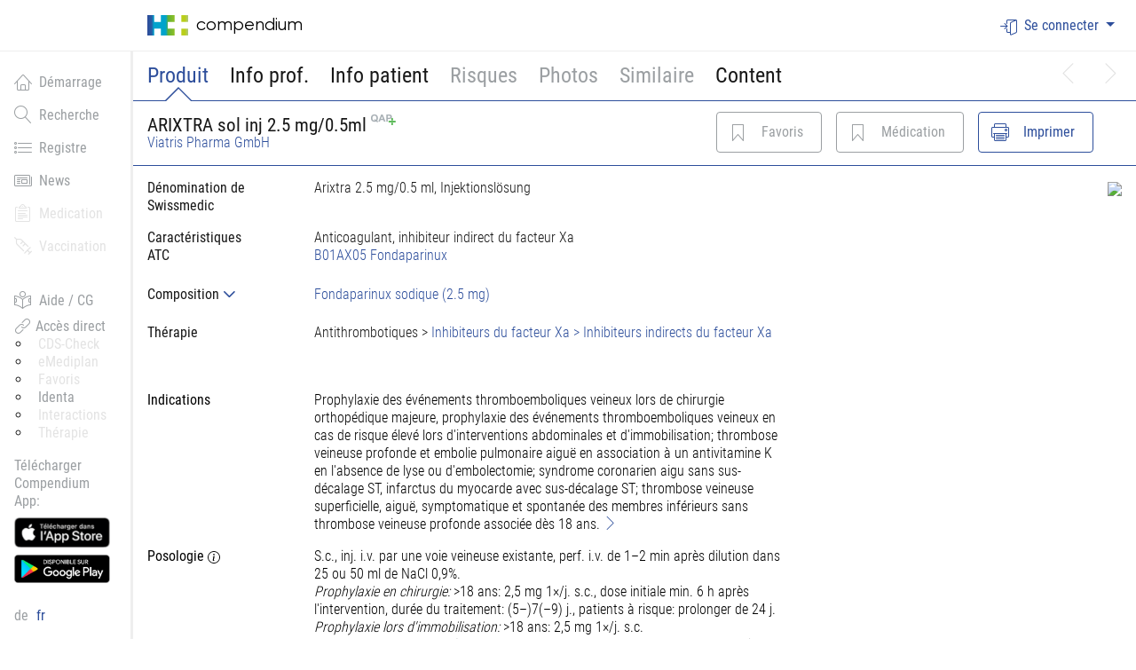

--- FILE ---
content_type: text/html; charset=utf-8
request_url: https://compendium.ch/fr/product/109693-arixtra-inj-los-2-5-mg-0-5ml
body_size: 19933
content:





<!DOCTYPE html>
<html>
<head>
		<!-- Google Tag Manager -->
		<script>
		    (function(w, d, s, l, i) {
		        w[l] = w[l] || [];
		        w[l].push({
		            'gtm.start':
		                new Date().getTime(),
		            event: 'gtm.js'
		        });
		        var f = d.getElementsByTagName(s)[0],

		            j = d.createElement(s),
		            dl = l != 'dataLayer' ? '&l=' + l : '';
		        j.async = true;
		        j.src =
		            'https://www.googletagmanager.com/gtm.js?id=' + i + dl;
		        f.parentNode.insertBefore(j, f);

		    })(window, document, 'script', 'dataLayer', 'GTM-NNP34JH');
		</script>
		<!-- End Google Tag Manager -->
    <meta http-equiv="x-ua-compatible" content="ie=edge">
    <style>
        /* This is here to ensure this is loaded before any Vue placeholders can be rendered by the browser */
        [v-cloak] {
            display: none !important; /* We need important here to be able to hide flexbox containers */
        }
    </style>
    <title>
        compendium.ch
    </title>
    <meta charset="utf-8">
        <meta name="viewport" content="width=device-width, initial-scale=1, shrink-to-fit=no">
    
        <meta name="description" content="ARIXTRA sol inj 2.5 mg/0.5ml (Fondaparinux sodique): Anticoagulant, inhibiteur indirect du facteur Xa; 2 seringues préremplies x 0.5 ml: Liste B, LS: quote-part normale: 10%, CHF 28.80" />
        <meta name="keywords" content="ARIXTRA sol inj 2.5 mg/0.5ml (Fondaparinux sodique): Anticoagulant, inhibiteur indirect du facteur Xa; 2 seringues préremplies x 0.5 ml: Liste B, LS: quote-part normale: 10%, CHF 28.80; GTIN 7680559370026, Pharmacode 2793720, ATC B01AX05" />


    <!-- favicons -->
    <link rel="apple-touch-icon-precomposed" sizes="57x57" href="/images/favicons/apple-touch-icon-57x57.png" />
    <link rel="apple-touch-icon-precomposed" sizes="114x114" href="/images/favicons/apple-touch-icon-114x114.png" />
    <link rel="apple-touch-icon-precomposed" sizes="72x72" href="/images/favicons/apple-touch-icon-72x72.png" />
    <link rel="apple-touch-icon-precomposed" sizes="144x144" href="/images/favicons/apple-touch-icon-144x144.png" />
    <link rel="apple-touch-icon-precomposed" sizes="60x60" href="/images/favicons/apple-touch-icon-60x60.png" />
    <link rel="apple-touch-icon-precomposed" sizes="120x120" href="/images/favicons/apple-touch-icon-120x120.png" />
    <link rel="apple-touch-icon-precomposed" sizes="76x76" href="/images/favicons/apple-touch-icon-76x76.png" />
    <link rel="apple-touch-icon-precomposed" sizes="152x152" href="/images/favicons/apple-touch-icon-152x152.png" />
    <link rel="icon" type="image/png" href="/images/favicons/favicon-196x196.png" sizes="196x196" />
    <link rel="icon" type="image/png" href="/images/favicons/favicon-96x96.png" sizes="96x96" />
    <link rel="icon" type="image/png" href="/images/favicons/favicon-32x32.png" sizes="32x32" />
    <link rel="icon" type="image/png" href="/images/favicons/favicon-16x16.png" sizes="16x16" />
    <link rel="icon" type="image/png" href="/images/favicons/favicon-128.png" sizes="128x128" />
    <meta name="msapplication-TileColor" content="#FFFFFF"/>
    <meta name="msapplication-TileImage" content="~/images/favicons/mstile-144x144.png"/>
    <meta name="msapplication-square70x70logo" content="~/images/favicons/mstile-70x70.png"/>
    <meta name="msapplication-square150x150logo" content="~/images/favicons/mstile-150x150.png"/>
    <meta name="msapplication-wide310x150logo" content="~/images/favicons/mstile-310x150.png"/>
    <meta name="msapplication-square310x310logo" content="~/images/favicons/mstile-310x310.png"/>

    <link rel="stylesheet" href=" https://compendium.ch/compendium.css?ver=2.30.1.0-bbcadfde-20251009155420&#x2B;bbcadfdece53b4de0b9e80a9cdf0fcc3b5ade33c" />
    <script>
        function addAlert(message, type) {
            $("#globalSpinner").modal('hide');
            $('#globalAlertPlaceholder').html(
                "<div id='globalAlert'= class='p-4 mt-4 mb-0 in alert alert-dismissible alert-" +
                type +
                "' role='alert'><button type='button' class='close' aria-label='close'>&times;</button><span style='opacity:1;'>" +
                message +
                "</span></div>");
            $("#globalAlertPlaceholder").removeClass('d-none');
        }

        function alertSuccess(message) {
            addAlert(message, 'success');
        }

        function alertInfo(message) {
            addAlert(message, 'info');
        }

        function alertWarning(message) {
            addAlert(message, 'warning');
        }

        function alertDanger(message) {
            addAlert(message, 'danger');
        }

        function alertDangerFromAjax(xhr, defaultMessage) {
            var message = defaultMessage;
            try {
                message = JSON.parse(xhr.responseText).message;
                console.log('message:' + defaultMessage + ' xhr:' + message);
            } catch (err) {
                message = defaultMessage;
            }
            if (!message) {
                message = defaultMessage;
            }
            alertDanger(message);
        }

        function removeAlert() {
            $('#globalAlertPlaceholder').html('');
            $('#globalAlertPlaceholder').addClass('d-none');
        }

        function removeLoginAlert() {
            $('#globalAlertLogin').addClass('d-none');
        }

        function setCulture(culture) {
            window.location = '/fr/product/setculture/' + culture + '?backUrl=' + window.location;
        }
    </script>

    <script>
        window.meditoolContext = {
            language: 'fr-CH',
            isUserAuthenticated: false,
        };
    </script>

    <script src="https://compendium.ch/js/federationLoader.js?ver=2.30.1.0-bbcadfde-20251009155420&#x2B;bbcadfdece53b4de0b9e80a9cdf0fcc3b5ade33c"></script>

    <style>

            /* Fixing Boostrap 4 Modal with Fixed elements behaviour */
        body { padding-right: 0 !important }

        .fixed-top { padding-right: 0 !important }

        .wrapper--navbar-caret { padding-right: 0 !important }

        .sticky--fixed .sticky__container { width: auto; }


    </style>

    
    <style type="text/css">
        body.modal-open.blurry > *:not(#noQapModal) {
            -webkit-filter: blur(2px);
            -moz-filter: blur(2px);
            -o-filter: blur(2px);
            -ms-filter: blur(2px);
            filter: blur(2px);
        }
        .modal__backdrop {
            background-color: rgba(45, 78, 155, .4); /* 0.4 opacity with hex color #2D4E9B (hci-primary-color) */
        }
    </style>

</head>
<body class="documedis body--has-fixed-header body--sidebar body--has-fixed-sidebar  " onpageshow="pageShow()">

      <input type="hidden" id="elementsToHideList" value="">

	<!-- Google Tag Manager (noscript) -->
	<noscript>
		<iframe src=https://www.googletagmanager.com/ns.html?id=GTM-NNP34JH
		        height="0" width="0" style="display:none;visibility:hidden"></iframe>
	</noscript>
	<!-- End Google Tag Manager (noscript) -->



<div class="modal" tabindex="-1" id="globalSpinner" role="dialog" aria-labelledby="Loading, please wait">
    <div class="modal-dialog" role="document">
        <div class="modal-content">
            <div class="modal-header">
                <h3>Traitement...</h3>
            </div>
            <div class="modal-body">
                <div class="d-flex align-items-center">
                    <div class="mr-3 spinner-border spinner-border-sm" role="status" aria-hidden="true"></div>
                    Veuillez patienter, le syst&#xE8;me traite votre demande.
                </div>
            </div>
        </div>
    </div>
</div>


<div id="react-root"></div>

<div id="mainDiv">
    <header class="site-header fixed-top bg-white">
            




<form id="usernamePasswordForm" autocomplete="on">
    <div id="usernamePasswordModal" class="modal fade" role="dialog">
        <div class="modal-dialog">
            <div class="modal-content">
                <div class="modal-header">
                    <h3 class="modal-title">Login</h3>
                </div>
                <div id="loginPart">
                    <input id="usernamePasswordModal-authenticationSchemeName" type="hidden" value="" />
                    <input id="usernamePasswordModal-url" type="hidden" value="/account/usernamepasswordlogon" />
                    <input id="usernamePasswordModal-baseurl" type="hidden" value="https://compendium.ch/" />
                    <div class="modal-body accordion-content" data-testid="login-modal">
                        <div class="form-group">
                            <label>Nom d&#x27;utilisateur / E-Mail</label>
                            <input id="usernamePasswordModal-username" data-testid="login-username" type="text" placeholder="Veuillez entrer le nom d&#x27;utilisateur" class="form-control" required autocomplete="username" name="username" />
                        </div>
                        <div class="form-group">
                            <label>Mot de passe</label>
                            <input id="usernamePasswordModal-password" type="password" data-testid="login-password" placeholder="Veuillez entrer le mot de passe" class="form-control" required autocomplete="current-password" name="password" />
                        </div>
                        <div id="usernamePasswordModal-error" class="alert alert-danger" style="display: none">Les donn&#xE9;es entr&#xE9;es ne sont pas valides</div>
                    </div>
                    <div class="modal-footer">
                        <div id="usernamePasswordModal-spinner" class="spinner-border" role="status" style="display: none">
                            <span class="sr-only">Loading...</span>
                        </div>
                        <button id="usernamePasswordModal-button-login" data-testid="login-button" type="submit" onclick="return false;" class="btn btn-outline-primary js-username-password-login-trigger">Login</button>
                        <button id="usernamePasswordModal-button-cancel" type="button" class="btn btn-outline-secondary" data-dismiss="modal">Annuler</button>
                    </div>
                    <div id="passwordForgottenButtonPart" class="modal-footer">
                        <button id="usernamePasswordModal-link-passwordForgotten" class="btn btn-outline-secondary float-right" type="button" data-toggle="modal" data-target="#passwordForgottenModal">
                            Mot de passe oubli&#xE9;
                        </button>
                    </div>
                </div>
            </div>
        </div>
    </div>
</form>
<div id="passwordForgottenModal" class="modal fade" role="dialog" aria-hidden="true">
    <form id="passwordForgottenForm" autocomplete="on">
        <div class="modal-dialog">
            <div class="modal-content">
                <div class="modal-header">
                    <h3 class="modal-title">Mot de passe oubli&#xE9;</h3>
                </div>
                <div id="passwordForgottenModal-request">
                    <div class="modal-body accordion-content">
                        <input id="passwordForgottenModal-url" type="hidden" value="/fr/account/passwordforgotten" />
                        <div class="form-group">
                            <label>Nom d&#x27;utilisateur  / E-Mail</label>
                            <input id="passwordForgottenModal-username" type="text" placeholder="Veuillez entrer le nom d&#x27;utilisateur" class="form-control" name="username" />
                        </div>
                        <div id="passwordForgottenModal-error" class="alert alert-danger" style="display: none">Nous n’avons pas pu assigner une licence à l’adresse email ou un nom d’utilisateur. Veuillez s’il vous plaît vérifier les coordonnées ou nous contacter par téléphone 058 851 26 00, par eMail <a href='mailto:sales@hcisolutions.ch'>sales@hcisolutions.ch</a></div>
                    </div>
                    <div class="modal-footer">
                        <div id="passwordForgottenModal-spinner" class="spinner-border" role="status" style="display: none">
                            <span class="sr-only">Loading...</span>
                        </div>
                        <button id="passwordForggotenModal-button-validate" type="submit" onclick="return false;" class="btn btn-outline-primary js-password-forgotten-trigger">Envoyer</button>
                        <button id="passwordForggotenModal-button-cancel" type="button" class="btn btn-outline-secondary" data-dismiss="modal">Annuler</button>
                    </div>
                </div>
                <div id="passwordForgottenModal-success" style="display: none">
                    <div class="modal-body accordion-content">
                        <input id="passwordForgottenModal-successText" type="hidden" value="S&#x27;il existe un compte utilisateur, nous avons envoy&#xE9; un courriel. Le lien qu&#x27;il contient est valable pendant 12 heures." />
                        <div id="passwordForgottenModal-successMessage" class="alert alert-success"></div>
                    </div>
                    <div class="modal-footer">
                        <button id="passwordForggotenModal-button-close" type="button" class="btn btn-outline-secondary" data-dismiss="modal">Fermer</button>
                    </div>
                </div>
            </div>
        </div>
    </form>
</div>

<nav class="navbar navbar-dark navbar-full navbar-expand-md container-fluid">
        <a class="navbar-brand" href="/fr">
            <div class="primary-logo" alt="Documedis"></div>
            <span class="logo-text">Compendium</span>
        </a>

    <button class="navbar-toggler js-navbar-button" type="button" aria-controls="navbarCollapse" aria-expanded="false"
            aria-label="Toggle navigation">
        <span class="navbar-toggler-icon"></span>
    </button>

    <div class="navbar-collapse collapse justify-content-end" id="navbarCollapse">
        <ul class="nav navbar-nav">
                <li class="nav-item dropdown">
                            <a class="nav-link nav-link-icon nav-link-icon--text dropdown-toggle" id="responsiveNavbarDropdown"
                               data-testid="login-dropdown"
                               data-toggle="dropdown" aria-haspopup="true" aria-expanded="false">
                                <i class="hci-icon documedis-icon-login"></i>Se connecter
                            </a>
                            <div class="dropdown-menu dropdown-menu-right dropdown-menu-arrow hci-navbar-dropdown" style="z-index: 99999" aria-labelledby="responsiveNavbarDropdown" data-testid="login-menu">
                                            <a class="dropdown-item dropdown-item-icon dropdown-item-icon--text"
                                               href="/fr/account/externallogon?authscheme=swissrxlogin&amp;redirectUri=/fr/product/109693-arixtra-inj-los-2-5-mg-0-5ml">
                                                <span style='color:rgb(204, 0, 0); font-weight:800; font-size:1.5em;'>swiss-rx</span><span style='color:rgb(102, 102, 102); font-weight:800; font-size:1.5em;'>-login</span>
                                            </a>
                                    <a href="/fr/account/hinlogon?redirectUri=/fr/product/109693-arixtra-inj-los-2-5-mg-0-5ml" class="btn hin-social hin-btn hin-login-with-hin">
                                        <i class="hin-icon">
                                            <img src="/images/hin_logo_min.png?v=OuhisKlABKa_axi5ZWDiUvlBLb3EnBaqedssWVbkf9c">
                                        </i><span class="login">Login with HIN</span>
                                    </a>
                            </div>
                </li>
        </ul>
    </div>
</nav>


            
<div class="wrapper--navbar-caret is-fixed">
        <div class="container-fluid">
            <nav class="navbar navbar-caret">
                <div class="w-100">
                    <ul class="nav navbar-nav flex-row pt-3">
                            <li class="nav-item ">
                                            <a id="Product-navTab" onclick="showContent($(this), &#x27;Product&#x27;, null);;return false;" class="nav-link navigationBarLinkItem active primary-nav-tab">
                                                Produit
                                            </a>
                            </li>
                            <li class="nav-item ">
                                            <a id="MPro-navTab" onclick="showContent($(this), &#x27;MPro&#x27;, null);;return false;" class="nav-link navigationBarLinkItem  primary-nav-tab">
                                                Info prof.
                                            </a>
                            </li>
                            <li class="nav-item ">
                                            <a id="MPub-navTab" onclick="showContent($(this), &#x27;MPub&#x27;, null);;return false;" class="nav-link navigationBarLinkItem  primary-nav-tab">
                                                Info patient
                                            </a>
                            </li>
                            <li class="nav-item ">
                                    <a tabindex="1"
                                       id="popoverRisks"
                                       class="nav-link navigationBarLinkItem primary-nav-tab"
                                       role="button"
                                       data-html="true"
                                       data-toggle="popover"
                                       data-trigger="focus"
                                       data-placement="bottom"
                                       title="Risques"
                                       data-content="Cette fonction n&#x27;est disponible que pour les utilisateurs connect&#xE9;s. Veuillez utiliser votre identifiant HIN ou Swiss-Rx-Login pour vous connecter. Alternativement, votre organisation peut fournir un acc&#xE8;s via le r&#xE9;seau, un jeton ou un nom d&#x27;utilisateur/mot de passe. &lt;a href=&#x27;https://www.hcisolutions.ch/fr/produits/hci-applications/compendium.php#anchor_677ad7d4_Accordion-Registration--inscription-Compendium&#x27; target=&#x27;_blank&#x27;&gt;Lire plus....&lt;/a&gt;">Risques</a>
                            </li>
                            <li class="nav-item ">
                                    <a tabindex="2"
                                       id="popoverPhoto"
                                       class="nav-link navigationBarLinkItem primary-nav-tab"
                                       role="button"
                                       data-html="true"
                                       data-toggle="popover"
                                       data-trigger="focus"
                                       data-placement="bottom"
                                       title="Photos"
                                       data-content="Cette fonction n&#x27;est disponible que pour les utilisateurs connect&#xE9;s. Veuillez utiliser votre identifiant HIN ou Swiss-Rx-Login pour vous connecter. Alternativement, votre organisation peut fournir un acc&#xE8;s via le r&#xE9;seau, un jeton ou un nom d&#x27;utilisateur/mot de passe. &lt;a href=&#x27;https://www.hcisolutions.ch/fr/produits/hci-applications/compendium.php#anchor_677ad7d4_Accordion-Registration--inscription-Compendium&#x27; target=&#x27;_blank&#x27;&gt;Lire plus....&lt;/a&gt;">Photos</a>
                            </li>
                            <li class="nav-item ">
                                    <a tabindex="3"
                                       id="popoverSimilar"
                                       class="nav-link navigationBarLinkItem primary-nav-tab"
                                       role="button"
                                       data-html="true"
                                       data-toggle="popover"
                                       data-trigger="focus"
                                       data-placement="bottom"
                                       title="Similaire"
                                       data-content="Cette fonction n&#x27;est disponible que pour les utilisateurs connect&#xE9;s. Veuillez utiliser votre identifiant HIN ou Swiss-Rx-Login pour vous connecter. Alternativement, votre organisation peut fournir un acc&#xE8;s via le r&#xE9;seau, un jeton ou un nom d&#x27;utilisateur/mot de passe. &lt;a href=&#x27;https://www.hcisolutions.ch/fr/produits/hci-applications/compendium.php#anchor_677ad7d4_Accordion-Registration--inscription-Compendium&#x27; target=&#x27;_blank&#x27;&gt;Lire plus....&lt;/a&gt;">Similaire</a>
                            </li>
                            <li class="nav-item ">
                                            <a id="Content-navTab" onclick="showContent($(this), &#x27;Content&#x27;, null);;return false;" class="nav-link navigationBarLinkItem  primary-nav-tab">
                                                Content
                                            </a>
                            </li>
                                <li class="nav-item nav-item--prev-next">
                                            <a id="next-navTab" onclick="" class="nav-link navigationBarLinkItem icon-disabled">
                                                <i class="documedis-icon-chevron-right" aria-hidden="true"></i>
                                            </a>
                                </li>
                                <li class="nav-item nav-item--prev-next">
                                            <a id="previous-navTab" onclick="" class="nav-link navigationBarLinkItem icon-disabled">
                                                <i class="documedis-icon-chevron-left" aria-hidden="true"></i>
                                            </a>
                                </li>
                    </ul>
                </div>
            </nav>
        </div>
</div>

    </header>

    <main class="main-content" role="main">
            



<div class="sidebar d-none d-md-block bg-white">
	<div class="sidebar-sticky hci-fixed-sidebar">
		<ul class="nav flex-column main-menu-items">
				<li class="nav-item">
						<a href="/fr" class="nav-link "  data-testid="documedis-icon-home">
							<i class="documedis-icon hci-icon-xs documedis-icon-home mr-2" style="vertical-align: text-bottom;"></i>D&#xE9;marrage
						</a>
				</li>
				<li class="nav-item">
						<a href="/fr/search" class="nav-link "  data-testid="documedis-icon-search">
							<i class="documedis-icon hci-icon-xs documedis-icon-search mr-2" style="vertical-align: text-bottom;"></i>Recherche
						</a>
				</li>
				<li class="nav-item">
						<a href="/fr/register" class="nav-link "  data-testid="documedis-icon-register">
							<i class="documedis-icon hci-icon-xs documedis-icon-register mr-2" style="vertical-align: text-bottom;"></i>Registre
						</a>
				</li>
				<li class="nav-item">
						<a href="/fr/news" class="nav-link "  data-testid="documedis-icon-news">
							<i class="documedis-icon hci-icon-xs documedis-icon-news mr-2" style="vertical-align: text-bottom;"></i>News
						</a>
				</li>
				<li class="nav-item">
						<!-- We do not need tabindex here do we? -->
						<a tabindex="1"
						   class="nav-link navigationBarLinkItem icon-disabled loginWarningTooltip"
						   role="button"
						   data-html="true"
						   data-toggle="popover"
						   data-trigger="focus"
						   data-placement="right"
						   title="Medication"
						   data-content="Cette fonction n&#x27;est disponible que pour les utilisateurs connect&#xE9;s. Veuillez utiliser votre identifiant HIN ou Swiss-Rx-Login pour vous connecter. Alternativement, votre organisation peut fournir un acc&#xE8;s via le r&#xE9;seau, un jeton ou un nom d&#x27;utilisateur/mot de passe. &lt;a href=&#x27;https://www.hcisolutions.ch/fr/produits/hci-applications/compendium.php#anchor_677ad7d4_Accordion-Registration--inscription-Compendium&#x27; target=&#x27;_blank&#x27;&gt;Lire plus....&lt;/a&gt;">
							<i class="documedis-icon hci-icon-xs documedis-icon-clipboard-text mr-2" style="vertical-align: text-bottom;"></i>Medication
						</a>
				</li>
				<li class="nav-item">
						<!-- We do not need tabindex here do we? -->
						<a tabindex="2"
						   class="nav-link navigationBarLinkItem icon-disabled loginWarningTooltip"
						   role="button"
						   data-html="true"
						   data-toggle="popover"
						   data-trigger="focus"
						   data-placement="right"
						   title="Vaccination"
						   data-content="Cette fonction n&#x27;est disponible que pour les utilisateurs connect&#xE9;s. Veuillez utiliser votre identifiant HIN ou Swiss-Rx-Login pour vous connecter. Alternativement, votre organisation peut fournir un acc&#xE8;s via le r&#xE9;seau, un jeton ou un nom d&#x27;utilisateur/mot de passe. &lt;a href=&#x27;https://www.hcisolutions.ch/fr/produits/hci-applications/compendium.php#anchor_677ad7d4_Accordion-Registration--inscription-Compendium&#x27; target=&#x27;_blank&#x27;&gt;Lire plus....&lt;/a&gt;">
							<i class="documedis-icon hci-icon-xs documedis-icon-vaccination mr-2" style="vertical-align: text-bottom;"></i>Vaccination
						</a>
				</li>
			<li class="nav-item mt-6">
				<a href="https://www.hcisolutions.ch/fr/support-academy/telechargements-support/aide-compendium.php" target="_blank" class="nav-link">
					<i class="documedis-icon hci-icon-xs documedis-icon-reading mr-2" style="vertical-align: text-bottom;"></i>Aide / CG
				</a>
			</li>
			<li class="nav-item">
				<div class="nav-link pt-0 pb-0">
					<div class="nav-link-gray">
						<i class="documedis-icon hci-icon-xs documedis-icon-link2" style="vertical-align: text-bottom;"></i>
						<span>Acc&#xE8;s direct</span>
					</div>
					<ul style="list-style-type: circle; list-style-position: outside;">
							<li>
									<a tabindex="2"
									   class="ml-2 mt-0 icon-disabled loginWarningTooltip"
									   role="button"
									   data-html="true"
									   data-toggle="popover"
									   data-trigger="focus"
									   data-placement="right"
									   title="CDS-Check"
									   data-content="Cette fonction n&#x27;est disponible que pour les utilisateurs connect&#xE9;s. Veuillez utiliser votre identifiant HIN ou Swiss-Rx-Login pour vous connecter. Alternativement, votre organisation peut fournir un acc&#xE8;s via le r&#xE9;seau, un jeton ou un nom d&#x27;utilisateur/mot de passe. &lt;a href=&#x27;https://www.hcisolutions.ch/fr/produits/hci-applications/compendium.php#anchor_677ad7d4_Accordion-Registration--inscription-Compendium&#x27; target=&#x27;_blank&#x27;&gt;Lire plus....&lt;/a&gt;">
										CDS-Check
									</a>
							</li>
							<li>
									<a tabindex="2"
									   class="ml-2 mt-0 icon-disabled loginWarningTooltip"
									   role="button"
									   data-html="true"
									   data-toggle="popover"
									   data-trigger="focus"
									   data-placement="right"
									   title="eMediplan"
									   data-content="Cette fonction n&#x27;est disponible que pour les utilisateurs connect&#xE9;s. Veuillez utiliser votre identifiant HIN ou Swiss-Rx-Login pour vous connecter. Alternativement, votre organisation peut fournir un acc&#xE8;s via le r&#xE9;seau, un jeton ou un nom d&#x27;utilisateur/mot de passe. &lt;a href=&#x27;https://www.hcisolutions.ch/fr/produits/hci-applications/compendium.php#anchor_677ad7d4_Accordion-Registration--inscription-Compendium&#x27; target=&#x27;_blank&#x27;&gt;Lire plus....&lt;/a&gt;">
										eMediplan
									</a>
							</li>
							<li>
									<a tabindex="2"
									   class="ml-2 mt-0 icon-disabled loginWarningTooltip"
									   role="button"
									   data-html="true"
									   data-toggle="popover"
									   data-trigger="focus"
									   data-placement="right"
									   title="Favoris"
									   data-content="Cette fonction n&#x27;est disponible que pour les utilisateurs connect&#xE9;s. Veuillez utiliser votre identifiant HIN ou Swiss-Rx-Login pour vous connecter. Alternativement, votre organisation peut fournir un acc&#xE8;s via le r&#xE9;seau, un jeton ou un nom d&#x27;utilisateur/mot de passe. &lt;a href=&#x27;https://www.hcisolutions.ch/fr/produits/hci-applications/compendium.php#anchor_677ad7d4_Accordion-Registration--inscription-Compendium&#x27; target=&#x27;_blank&#x27;&gt;Lire plus....&lt;/a&gt;">
										Favoris
									</a>
							</li>
							<li>
									<a href="/fr/search/identa" class="ml-2 mt-0">
										Identa
									</a>
							</li>
							<li>
									<a tabindex="2"
									   class="ml-2 mt-0 icon-disabled loginWarningTooltip"
									   role="button"
									   data-html="true"
									   data-toggle="popover"
									   data-trigger="focus"
									   data-placement="right"
									   title="Interactions"
									   data-content="Cette fonction n&#x27;est disponible que pour les utilisateurs connect&#xE9;s. Veuillez utiliser votre identifiant HIN ou Swiss-Rx-Login pour vous connecter. Alternativement, votre organisation peut fournir un acc&#xE8;s via le r&#xE9;seau, un jeton ou un nom d&#x27;utilisateur/mot de passe. &lt;a href=&#x27;https://www.hcisolutions.ch/fr/produits/hci-applications/compendium.php#anchor_677ad7d4_Accordion-Registration--inscription-Compendium&#x27; target=&#x27;_blank&#x27;&gt;Lire plus....&lt;/a&gt;">
										Interactions
									</a>
							</li>
							<li>
									<a tabindex="2"
									   class="ml-2 mt-0 icon-disabled loginWarningTooltip"
									   role="button"
									   data-html="true"
									   data-toggle="popover"
									   data-trigger="focus"
									   data-placement="right"
									   title="Th&#xE9;rapie"
									   data-content="Cette fonction n&#x27;est disponible que pour les utilisateurs connect&#xE9;s. Veuillez utiliser votre identifiant HIN ou Swiss-Rx-Login pour vous connecter. Alternativement, votre organisation peut fournir un acc&#xE8;s via le r&#xE9;seau, un jeton ou un nom d&#x27;utilisateur/mot de passe. &lt;a href=&#x27;https://www.hcisolutions.ch/fr/produits/hci-applications/compendium.php#anchor_677ad7d4_Accordion-Registration--inscription-Compendium&#x27; target=&#x27;_blank&#x27;&gt;Lire plus....&lt;/a&gt;">
										Th&#xE9;rapie
									</a>
							</li>
					</ul>
				</div>
			</li>
				<li class="app-download-part nav-item" style="visibility: hidden">
					<div class="nav-link pb-0">
						<span class="nav-link-gray">
							T&#xE9;l&#xE9;charger Compendium App:
						</span>

							<a href="https://apps.apple.com/ch/app/documed-compendium/id418131146?l=fr" target="_blank">
								<img class="nav-item-app-store-logo mt-2" src="https://compendium.ch/images/compendiumapp/app_store_badge_small_FR.png"/>
							</a>
							<a href="https://play.google.com/store/apps/details?id=ch.documed.kompendium&amp;hl=fr_CH" target="_blank">
								<img class="nav-item-app-store-logo mt-2" src="https://compendium.ch/images/compendiumapp/google_play_badge_small_FR.png"/>
							</a>
					</div>
				</li>
		</ul>
		<div class="nav-link languages-menu-block">
					<a href="#" class="no-color-link element" onclick="setCulture('de-CH')">
						de
					</a>
					<span id="languageSelected" class="element active">fr</span>
		</div>
	</div>
</div>

        <div class="page-content">
             




<div id="product-page">
    <input id="hfTabSelected" type="hidden" value="Product" />
    <div id="Product-content" class="detailContent" style="" itemscope itemtype="http://schema.org/ItemList">
            <div class="product-detail-header">
            <div class="wrapper--navbar-caret js-product-header is-fixed">
                <div class="container-fluid">
                    <div class="row">
                        <div class="col-24">
                                <nav class="navbar navbar-caret navbar-caret">
                                    <div class="row mt-1 mb-1 flex w-100 justify-content-between align-items-center">
                                        <div class="col-lg-12 col-20 flex flex-items-xs-middle">
                                            <div id="productDescriptionHeader" style="line-height: 1" data-testid="product-description-header">
                                                <h3 style="margin-bottom: 0" title="">
                                                    <span itemprop="name">
                                                        ARIXTRA sol inj 2.5 mg/0.5ml
                                                    </span>
                                                        <img style="vertical-align: text-top" src="https://compendium.ch/images/qap12.png"/>
                                                </h3>
<a href="/fr/register/company/12221" itemprop="manufacturer">Viatris Pharma GmbH</a>                                            </div>
                                        </div>
                                            <div class="col-lg-12 col-sm-24" id="navbarResponsive">
                                                <ul class="nav navbar-nav flex-row float-lg-right">

                                                        <li class="nav-item nav-item-button nav-item-button-product-detail-header">
                                                                <a class="btn-outline-primary-disabled btn btn-icon btn-icon--text"
                                                                id="popoverFavorite" style="float: right"
                                                                data-html="true"
                                                                data-toggle="popover"
                                                                data-trigger="focus"
                                                                data-placement="bottom"
                                                                title="Favoris"
                                                                data-content="Cette fonction n&#x27;est disponible que pour les utilisateurs connect&#xE9;s. Veuillez utiliser votre identifiant HIN ou Swiss-Rx-Login pour vous connecter. Alternativement, votre organisation peut fournir un acc&#xE8;s via le r&#xE9;seau, un jeton ou un nom d&#x27;utilisateur/mot de passe. &lt;a href=&#x27;https://www.hcisolutions.ch/fr/produits/hci-applications/compendium.php#anchor_677ad7d4_Accordion-Registration--inscription-Compendium&#x27; target=&#x27;_blank&#x27;&gt;Lire plus....&lt;/a&gt;">
                                                                    <i title="Favoris" class="hci-icon documedis-icon-favorite"></i>
                                                                    <span class="d-none d-sm-block">Favoris</span>
                                                                    <span class="d-block d-sm-none">F</span>
                                                                </a>
                                                        </li>

                                                        <li class="nav-item nav-item-button nav-item-button-product-detail-header">
                                                                <a class="btn-outline-primary-disabled btn btn-icon btn-icon--text"
                                                                id="popoverMedication"
                                                                style="float: right"
                                                                data-html="true"
                                                                data-toggle="popover"
                                                                data-trigger="focus"
                                                                data-placement="bottom"
                                                                title="M&#xE9;dication"
                                                                data-content="Cette fonction n&#x27;est disponible que pour les utilisateurs connect&#xE9;s. Veuillez utiliser votre identifiant HIN ou Swiss-Rx-Login pour vous connecter. Alternativement, votre organisation peut fournir un acc&#xE8;s via le r&#xE9;seau, un jeton ou un nom d&#x27;utilisateur/mot de passe. &lt;a href=&#x27;https://www.hcisolutions.ch/fr/produits/hci-applications/compendium.php#anchor_677ad7d4_Accordion-Registration--inscription-Compendium&#x27; target=&#x27;_blank&#x27;&gt;Lire plus....&lt;/a&gt;">
                                                                    <i title="M&#xE9;dication" class="hci-icon documedis-icon-favorite"></i>
                                                                    <span class="d-none d-sm-block">M&#xE9;dication</span>
                                                                    <span class="d-block d-sm-none">M</span>
                                                                </a>
                                                        </li>
                                                    <li class="nav-item nav-item-button nav-item-button-product-detail-header">
                                                        <button class="btn btn-outline-primary btn-icon btn-icon--text" id="btnPrint" style="float: right" type="button"
                                                                onclick="printProductDetail(109693, &#x27;ARIXTRA sol inj 2.5 mg/0.5ml&#x27;)">
                                                            <i title=" Imprimer" class="hci-icon documedis-icon-print"></i>
                                                            <span class="d-none d-sm-block">Imprimer</span>
                                                            <span class="d-block d-sm-none">I</span>
                                                        </button>
                                                    </li>
                                                </ul>
                                            </div>
                                </div>
                            </nav>
                        </div>
                    </div>
                </div>
            </div>
        </div>
        






<div id="productDetail" class="container-fluid">
    <div class="row">
            <div class="col-24">

                <div class="row">
                <div class="col-md-14 mt-4 col-lg-16">
                    <div class="row mb-4">
                        <div class="col-lg-6">
                            <strong>
                                <span title="Product.SwissmedicDescription">D&#xE9;nomination de Swissmedic</span>
                            </strong>
                        </div>
                        <div class="col-lg-18">
                            Arixtra 2.5 mg/0.5 ml, Injektionsl&#xF6;sung
                        </div>
                    </div>
                <div class="row">
                    




    <a target="_blank" href="https://index.hcisolutions.ch/index/current/get.aspx?schema=PRODUCT&amp;keytype=PRDNO&amp;key=109693" 
       class="btn active btn-icon btn-icon--text index-viewer-box ml-3 d-none">
        <i class="hci-icon documedis-icon-database"></i>
        <span class="d-none d-sm-block">PRODUCT</span>
    </a>


                </div>
                    <div class="row">
                        <div class="col-lg-6">
                            <strong>
                                <span title="Product.Characteristics">Caract&#xE9;ristiques</span>
                            </strong>
                        </div>
                        <div class="col-lg-18">
                            Anticoagulant, inhibiteur indirect du facteur Xa
                        </div>
                    </div>
                    <div class="row">
                        <div class="col-lg-6">
                            <strong>
                                <span title="ATC">ATC</span>
                            </strong>
                        </div>
                        <div class="col-lg-18">
                                <a href="/fr/register/atc/B01AX05">
                                    <span>B01AX05 Fondaparinux</span>
                                </a>
                        </div>
                    </div>


                    <div class="mt-2">
                            <div class="row">
                                




    <a target="_blank" href="https://index.hcisolutions.ch/index/current/get.aspx?schema=SUBSTANCE&amp;keytype=SUBNO&amp;key=208300" 
       class="btn active btn-icon btn-icon--text index-viewer-box ml-3 d-none">
        <i class="hci-icon documedis-icon-database"></i>
        <span class="d-none d-sm-block">SUBSTANCE-Fondaparinux sodique</span>
    </a>


                            </div>
                            <div class="row">
                                




    <a target="_blank" href="https://index.hcisolutions.ch/index/current/get.aspx?schema=SUBSTANCE&amp;keytype=SUBNO&amp;key=201456" 
       class="btn active btn-icon btn-icon--text index-viewer-box ml-3 d-none">
        <i class="hci-icon documedis-icon-database"></i>
        <span class="d-none d-sm-block">SUBSTANCE-Sodium chlorure</span>
    </a>


                            </div>
                    </div>

                    <div id="compositionContainer" class="row mt-2">
                        <div class="col-lg-6">
                                <div class="nav-first" role="tab" id="headingComposition">
                                        <a style="padding-left: 0" class="collapsed nav-link" data-toggle="collapse" href="#collapseComposition"
                                           aria-expanded="false" aria-controls="collapseComposition"
                                           onclick="showHiddeElementById('activeSubstancesComposition');showHiddeElementById('collapseComposition'); showOrHideDietaryAdvice('dietaryAdviceContainer')">
                                            <span style="line-height: normal" class="title">
                                                <strong>Composition</strong>
                                            </span>
                                            <i style="margin-left: 5px;" class="hci-icon hci-icon-arrow-down hci-icon-xs" aria-hidden="true" title="Ouvrir"></i>
                                        </a>
                                </div>

                        </div>
                        <div class="col-lg-18 pt-2">
                                <div id="activeSubstancesComposition">
                                                <a href="/fr/register/substancegroup/1895">
                                                        <span>Fondaparinux sodique&#xD;&#xA;(2.5 mg)</span>
                                                </a>
                                        <br/>
                                </div>

                                <div id="collapseComposition" class="collapse" role="tabpanel" aria-labelledby="headingComposition">
                                                <a href="/fr/register/substancegroup/1895">
                                                        <span>Fondaparinux sodique&#xD;&#xA;(2.5 mg)</span>
                                                        <br/>
                                                </a>
                                                    <span>Sodium chlorure&#xD;&#xA;(H)</span>
                                                    <br/>
                                            <span>Aqua ad iniect. pro 0.5 ml</span>
                                        <br/>
                                </div>

                        </div>
                    </div>
                    <div id="dietaryAdviceContainer" class="row mt-2 hidden">
                        <div class="col-lg-6">
                                <div class="nav-first" role="tab" id="headingDietaryAdvice">
                                    <div style="padding-left: 0" class="collapsed nav-link">
                                        <span style="line-height: normal" class="title">
                                            <strong>R&#xE9;gime alimentaire</strong>
                                        </span>
                                    </div>
                                </div>
                        </div>
                        <div class="col-lg-18 pt-2" id="collapseDietaryAdvice" role="tabpanel" aria-labelledby="headingDietaryAdvice">
                                    <span>Aucune d&#x27;information concernant le gluten,</span>
                                    <span>Aucune d&#x27;information concernant le lactose</span>
                        </div>
                    </div>

                <span itemprop="category" style="display: none">Gesundheit &amp; Sch&#xF6;nheit &gt; Sant&#xE9;</span>
                <span itemprop="description" style="display: none">

                                    Anticoagulant, inhibiteur indirect du facteur Xa, (Fondaparinux sodique&#xD;&#xA;(2.5 mg))
                                                </span>
                    <div id="productDetailtherapeuticRegister" class="row mt-4">
                        <div class="col-lg-6">
                            <strong>
                                <span title="Classification th&#xE9;rapeutique">Th&#xE9;rapie</span>
                            </strong>
                        </div>
                        <div class="col-lg-18">
                                <p>
                                            <span>
                                                Antithrombotiques >
                                            </span>
                                            <a href="/fr/register/therapeutic/1566">
                                                <span>
                                                    Inhibiteurs du facteur Xa >
                                                </span>
                                            </a>
                                            <a href="/fr/register/therapeutic/301">
                                                <span>
                                                    Inhibiteurs indirects du facteur Xa
                                                </span>
                                            </a>
                                </p>
                        </div>
                    </div>
                    <div class="mt-6">
                        <div class="row">
                            




    <a target="_blank" href="https://index.hcisolutions.ch/index/current/get.aspx?schema=BREVIER&amp;keytype=MONO&amp;key=754157" 
       class="btn active btn-icon btn-icon--text index-viewer-box ml-3 d-none">
        <i class="hci-icon documedis-icon-database"></i>
        <span class="d-none d-sm-block">BREVIER</span>
    </a>


                        </div>

                                    <a class="row mt-4" href="#MPro7100"
                                       onclick="switchToProfessionalMonographie(7100)">
                                        <div class="col-lg-6">
                                            <strong>
                                                <span class="no-color-link" title="Indications">Indications</span>
                                            </strong>
                                        </div>
                                        <div class="col-lg-18">

                                            <span class="no-color-link">
                                                Prophylaxie des événements thromboemboliques veineux lors de chirurgie orthopédique majeure, prophylaxie des événements thromboemboliques veineux en cas de risque élevé lors d'interventions abdominales et d'immobilisation; thrombose veineuse profonde et embolie pulmonaire aiguë en association à un antivitamine K en l'absence de lyse ou d'embolectomie; syndrome coronarien aigu sans sus-décalage ST, infarctus du myocarde avec sus-décalage ST; thrombose veineuse superficielle, aiguë, symptomatique et spontanée des membres inférieurs sans thrombose veineuse profonde associée dès 18 ans.
                                            </span>
                                            <i class="documedis-icon-chevron-right " aria-hidden="true" title="Indications"></i>
                                        </div>
                                    </a>
                                    <a class="row mt-4" href="#MPro7150"
                                       onclick="switchToProfessionalMonographie(7150)">
                                        <div class="col-lg-6">
                                            <strong>
                                                <span class="no-color-link" title="Posologie">Posologie</span>
                                            </strong>
                                                <img src="/images/icons/information.svg" data-toggle="popover" data-trigger="focus-script" data-placement="right" data-title="Posologie" data-content="Posologie usuelle, sans instructions posologiques sp&#xE9;cifiques en cas d&#x27;insuffisance r&#xE9;nale ou h&#xE9;patique, ou en cas d&#x27;effets ind&#xE9;sirables. L&#x2019;abr&#xE9;viation &#xAB;IPr&#xBB; renvoie &#xE0; l&#x2019;information professionnelle pour plus de d&#xE9;tails." style="width: 14px; vertical-align: middle;" />
                                        </div>
                                        <div class="col-lg-18">

                                            <span class="no-color-link">
                                                S.c., inj. i.v. par une voie veineuse existante, perf. i.v. de 1–2 min après dilution dans 25 ou 50 ml de NaCl 0,9%.<em><br>Prophylaxie en chirurgie: </em>&gt;18 ans: 2,5 mg 1×/j. s.c., dose initiale min. 6 h après l'intervention, durée du traitement: (5–)7(–9) j., patients à risque: prolonger de 24 j.<br><em>Prophylaxie lors d'immobilisation: </em>&gt;18 ans: 2,5 mg 1×/j. s.c.<br><em>Thrombose veineuse profonde, embolie pulmonaire: </em>&gt;18 ans: &lt;50 kg: 5 mg 1×/j. s.c., 50–100 kg: 7,5 mg 1×/j. s.c., &gt;100 kg: 10 mg 1×/j. s.c., durée du traitement: min. 5 j., antivitamine K: «IPr».<br><em>Angor, infarctus du myocarde: </em>&gt;18 ans: 2,5 mg 1×/j. s.c. (infarctus du myocarde avec sus-décalage ST: 1ère dose i.v.), durée du traitement: max. 8 j.; ICP, pontage coronarien: «IPr».<br><em>Thrombose veineuse superficielle:</em> &gt;18 ans: 2,5 mg 1×/j. s.c. pendant min. 30–max. 45 j.; intervention chirurgicale ou invasive «IPr».
                                            </span>
                                            <i class="documedis-icon-chevron-right " aria-hidden="true" title="Posologie"></i>
                                        </div>
                                    </a>
                                        <div class="row mt-4">
                                            <div class="col-lg-6">
                                                <strong>
                                                    <span class="no-color-link"></span>
                                                </strong>
                                            </div>
                                            <div class="col-lg-16">
                                                <div 
                                                    data-testid="DOSAGES_SECTION"
                                                    id="dosages-buttons"
                                                    data-product-id="109693"
                                                    data-product-name="ARIXTRA sol inj 2.5 mg/0.5ml"
                                                    data-is-ped-dose-enabled="False"
                                                    data-is-ped-dose-authorized="False"
                                                    data-ped-e-dose-url="https://www.pededose.ch/fr/product/show?product_id=109693&amp;login_id="
                                                    data-unauthorized-message="Cette fonction n&#x27;est disponible que pour les utilisateurs connect&#xE9;s. Veuillez utiliser votre identifiant HIN ou Swiss-Rx-Login pour vous connecter. Alternativement, votre organisation peut fournir un acc&#xE8;s via le r&#xE9;seau, un jeton ou un nom d&#x27;utilisateur/mot de passe. &lt;a href=&#x27;https://www.hcisolutions.ch/fr/produits/hci-applications/compendium.php#anchor_677ad7d4_Accordion-Registration--inscription-Compendium&#x27; target=&#x27;_blank&#x27;&gt;Lire plus....&lt;/a&gt;"
                                                    data-child-dosages-buttons-titles="Posologie pédiatrique"
                                                >
                                                </div>
                                            </div>
                                        </div>
                                    <a class="row mt-4" href="#MPro7200"
                                       onclick="switchToProfessionalMonographie(7200)">
                                        <div class="col-lg-6">
                                            <strong>
                                                <span class="no-color-link" title="Contre-indications">Contre-indications</span>
                                            </strong>
                                                <img src="/images/icons/information.svg" data-toggle="popover" data-trigger="focus-script" data-placement="right" data-title="Contre-indications" data-content="Uniquement les contre-indications absolues; les contre-indications relatives aux techniques d&#x2019;administration ou aux hypersensibilit&#xE9;s ne sont pas mentionn&#xE9;es. Les informations figurant sous &#xAB;Grossesse/Allaitement&#xBB; sont &#xE9;galement indiqu&#xE9;es ici lorsque la grossesse et l&#x2019;allaitement sont contre-indiqu&#xE9;s ou non recommand&#xE9;s. Dans d&#x2019;autres cas, un renvoi vers l&#x2019;information professionnelle &#xE0; l&#x2019;aide de l&#x2019;abr&#xE9;viation &#xAB;IPr&#xBB; est indiqu&#xE9;." style="width: 14px; vertical-align: middle;" />
                                        </div>
                                        <div class="col-lg-18">

                                            <span class="no-color-link">
                                                Saignements majeurs, endocardite bactérienne aiguë, insuffisance rénale sévère.
                                            </span>
                                            <i class="documedis-icon-chevron-right " aria-hidden="true" title="Contre-indications"></i>
                                        </div>
                                    </a>
                    </div>
                </div>
                <div class="col-md-10 col-lg-8">
                        <div class="mt-4" style="float: right; cursor: pointer;" onclick="">
                            <img class="img-fluid" itemprop="image" src="https://documedis.hcisolutions.ch/2020-01/api/products/image/PICFRONT3D/productnumber/109693/350" />
                        </div>
                </div>
                </div>
                    <div class="row">
                    <div class="col-24 col-lg-24">
                        <div class="row no-gutters">
                            <div class="col-6 col-lg-4 mt-6 d-none d-md-block">
                                <strong>Pharmacode</strong>
                            </div>
                            <div class="col-12 col-lg-6 mt-6">
                                <strong>Article</strong>
                            </div>
                            <div class="col-6 col-lg-2 mt-6 text-right d-none d-md-block">
                                <strong>
                                    <span title="Prix conseill&#xE9; par le fournisseur ou prix de remboursement">CHF</span>
                                </strong>
                            </div>
                            <div class="col-10 col-lg-3 mt-6 text-center d-none d-md-block">
                                <strong>Cat. de remise</strong>
                            </div>
                            <div class="col-10 col-lg-4 mt-6 text-center d-none d-md-block">
                                <strong>Cat. de remboursement</strong>
                            </div>
                            <div class="col-3 col-lg-4 mt-6 text-right  d-none d-md-block">
                                <strong>GTIN</strong>
                            </div>
                            <div class="col-1 col-lg-1 mt-6"></div>
                        </div>
                        <hr>
                            <div class="mt-0 row no-gutters">
                                <div class="col-6 col-lg-4">
                                    2793720
                                </div>
                                <div class="col-12 col-lg-6">
                                    <span>
                                        2 seringues préremplies x 0.5 ml
                                    </span>
                                </div>
                                <div class="col-6 col-lg-2 text-right">
                                    28.80
                                </div>
                                <div class="col-6 d-sm-none">
                                </div>
                                <div class="col-6 col-lg-3 text-sm-center narcoticCode">
                                    B
                                </div>
                                <div class="col-6 col-lg-4 text-center">
                                    <div class="nav-first" role="tab" id="headerLimitation2793720">
                                                    <span title="LS / LSIC">
                                                        LS: quote-part normale: 10%
                                                    </span>
                                    </div>
                                    <div class="nav-first" role="tab" id="headerLimitationMp2793720">
                                    </div>
                                </div>
                                <div class="col-3 col-lg-4 text-right d-none d-sm-block">7680559370026</div>
                                <div class="col-1 col-lg-1 text-right">
                                </div>
                            </div>
                            <hr/>
                            <div class="mt-0 row no-gutters">
                                <div class="col-6 col-lg-4">
                                    2518250
                                </div>
                                <div class="col-12 col-lg-6">
                                    <span>
                                        10 seringues préremplies x 0.5 ml
                                    </span>
                                </div>
                                <div class="col-6 col-lg-2 text-right">
                                    65.95
                                </div>
                                <div class="col-6 d-sm-none">
                                </div>
                                <div class="col-6 col-lg-3 text-sm-center narcoticCode">
                                    B
                                </div>
                                <div class="col-6 col-lg-4 text-center">
                                    <div class="nav-first" role="tab" id="headerLimitation2518250">
                                                    <span title="LS / LSIC">
                                                        LS: quote-part normale: 10%
                                                    </span>
                                    </div>
                                    <div class="nav-first" role="tab" id="headerLimitationMp2518250">
                                    </div>
                                </div>
                                <div class="col-3 col-lg-4 text-right d-none d-sm-block">7680559370064</div>
                                <div class="col-1 col-lg-1 text-right">
                                </div>
                            </div>
                            <hr/>
                    </div>
                    </div>
                    <div class="row mt-6">
                        <div class="col-24 col-lg-24">
                            <div class="row">
                                <div class="col-24 col-lg-24">
                                    <h3 class="no-color-link mb-0" title="News">News</h3>
                                </div>
                            </div>
                            <div class="row">
                                




    <a target="_blank" href="https://index.hcisolutions.ch/index/current/get.aspx?schema=NEWS&amp;keytype=PRDNO&amp;key=109693" 
       class="btn active btn-icon btn-icon--text index-viewer-box ml-3 d-none">
        <i class="hci-icon documedis-icon-database"></i>
        <span class="d-none d-sm-block">NEWS</span>
    </a>


                            </div>
                            <hr />
<a href="/fr/news/28103" class="row">                                <div class="col-24 col-lg-4">
                                    <span class="no-color-link">
01.11.2024                                    </span>
                                </div>
                                <div class="col-20 col-lg-20">
                                    <div class="float-left pr-1">
                                    </div>
                                    <div class="no-color-link">
Extension d'indication: thromboses veineuses superficielles des membres inférieurs                                    </div>
                                </div>
</a>                                <hr />
                        </div>
                    </div>
                    <div style="margin-bottom: 2.5rem;"></div> <!-- as we removed spacing 'mt-10' on partial view _Contact.cshtml due to other usage within modal -->
                    



    <div class="row">
        <div class="col-24 col-lg-24">
            <div class="row">
                <div class="col-24 col-lg-24">
                    <h3 class="no-color-link mb-0" title="Contacts">Contacts</h3>
                </div>
            </div>
            <p>
                <div class="row">
                        <div class="col-24 col-lg-8 pb-5 pb-lg-0 border-end">
                            <div class="mx-lg-auto">
	                                    <div id="company_12221_RP_accordion" class="accordion">
		                                    <div class="nav-first" role="tab" id="headingCompany12221_RP">
			                                    <a class=" nav-link pl-0 d-flex align-items-center" data-toggle="collapse" data-parent="#company_12221_RP_accordion" href="#companyDetail12221_RP"
			                                       aria-expanded="true" aria-controls="companyDetail12221_RP">

				                                    <span class="title flex-grow-1">
					                                    Viatris Pharma GmbH
				                                    </span>
				                                    <i id="arrow_down_12221_RP" class="hci-icon hci-icon-arrow-down hci-icon-xs ml-2" aria-hidden="true" title="Ouvrir"></i>
			                                    </a>
		                                    </div>

		                                    <div id="companyDetail12221_RP" class="collapse show mb-2" role="tabpanel" aria-labelledby="headingCompany12221_RP">
				                                    <div>Turmstrasse 24</div>
				                                    <div>6312 Steinhausen (CH)</div>


				                                    <div>GLN: 7601001402218</div>

				                                    <div>Tel: &#x2B;41417685555</div>

				                                    <div>Fax: &#x2B;41417685550</div>

				                                    <div>
					                                    Email: <a href="mailto:infoch@viatris.com">infoch@viatris.com</a>
				                                    </div>

				                                    <div>
					                                    Web: <a href="https://www.viatris.ch" target="_blank" rel="noopener noreferrer">https://www.viatris.ch</a>
				                                    </div>
		                                    </div>
	                                    </div>
                            </div>
                        </div>
                    <div class="col-24 col-lg-8">
                        <div class="mx-lg-auto">
                            <p>
                                <div style="font-size: x-large">
                                    <a href="https://www.swissdocu.ch/fr" target="_blank" rel="noopener noreferrer">Service de renseignements pour pharmacies et drogueries</a>
                                </div>
                            </p>
                            <a href="https://www.swissdocu.ch/fr" target="_blank" rel="noopener noreferrer">
                                <img src="https://compendium.ch/images/swissdocu-logo.svg" width="160" />
                            </a>
                        </div>
                    </div>

                        <div class="col-24 col-lg-8 pt-5 pt-lg-0 border-start">
                            <div class="mx-lg-auto">
                                    <p>
                                        <div style="font-size: x-large">
                                            <a href="/fr/redirect/to/https%3a%2f%2fcompendium.docbox.swiss%2fcompany%2f13368%2fproduct%2f55937?productNr=109693&amp;companyName=Alloga%20AG%20(Vertrieb%20Viatris%20Pharma%20GmbH)" target="_blank" rel="noopener noreferrer nofollow">&#xCA;tes-vous m&#xE9;decin et avez-vous des questions concernant le produit?</a>
                                        </div>
                                    </p>
                                    <p>
                                        <a href="/fr/redirect/to/https%3a%2f%2fcompendium.docbox.swiss%2fcompany%2f13368%2fproduct%2f55937?productNr=109693&amp;companyName=Alloga%20AG%20(Vertrieb%20Viatris%20Pharma%20GmbH)" target="_blank" rel="noopener noreferrer nofollow">
                                            <img src="https://compendium.ch/images/docbox-logo.jpg" width="160" />
                                        </a>
                                    </p>
                            </div>
                        </div>
                </div>
            </p>
        </div>
    </div>

    </div>
    </div>
</div>

    </div>
    <div id="MPro-content" class="detailContent" style="display: none;">
    </div>
    <div id="MPub-content" class="detailContent" style="display: none;">
    </div>
    <div id="Risks-content" class="detailContent" style="display: none;">
    </div>
    <div id="Photo-content" class="detailContent" style="display: none;">
    </div>
    <div id="Similar-content" class="detailContent" style="display: none;">
    </div>
    <div id="Calculator-content" class="detailContent" style="display: none;">
    </div>
    <section 
        id="content_app" 
        data-product-id="109693"
        data-product-name="ARIXTRA sol inj 2.5 mg/0.5ml"
        data-producer-name="Viatris Pharma GmbH"
        data-producer-link=/fr/register/company/12221
        style="max-height: 100%;">
    </section>
</div>


        </div>

        <div id="globalAlertPlaceholder" onclick="removeAlert();" class="p-4 d-none container-fluid fixed-top" style="z-index: 5000;"></div>

    </main>
</div>

    



    


<footer class="site-footer border-top">
    <div class="container-fluid">
        <div class="row">
            <div class="col-24">
                <div class="py-4 overflow-hidden d-sm-flex justify-content-between">
                    <div class="flex">
                        <div><a href="https://www.hcisolutions.ch/" target="_blank">HCI Solutions SA</a></div>
                    </div>
                    <div class="flex">
                        <a href="https://www.hcisolutions.ch/fr/conditions-d-utilisation-des-plateformes-en-ligne.php" target="_blank" style="margin-right: 20px">Condition d&#x27;utilisation</a>
                        <a href="https://www.hcisolutions.ch/fr/protection-des-donnees-compendium.php" target="_blank">Protection des donn&#xE9;es</a>
                    </div>
                    
                    <div class="flex">
                        <div class="product-out-of-trade" title="VersionInfo">v2.30.1.0 - 09.10.2025</div>
                    </div>
                </div>
            </div>
        </div>
        <div id="footerEnd"></div>
    </div>
</footer>

    



<div class="offcanvas js-offcanvas navbar-collapse bg-dark bg-primary">
    <div class="flex justify-content-end">
        <div class="languages-menu-block is-inverted">

<a class="element" href="/de/product/index/109693-arixtra-inj-los-2-5-mg-0-5ml">de</a>                    <span class="element active">fr</span>
        </div>
    </div>
    <!-- static main nav -->
    <ul class="nav flex-column">
                <li class="nav-item">
                        <a href="/fr" class="nav-link ">
                            <i class="documedis-icon hci-icon-xs documedis-icon-home mr-2" style="vertical-align: text-bottom;"></i>D&#xE9;marrage
                        </a>
                </li>
                <li class="nav-item">
                        <a href="/fr/search" class="nav-link ">
                            <i class="documedis-icon hci-icon-xs documedis-icon-search mr-2" style="vertical-align: text-bottom;"></i>Recherche
                        </a>
                </li>
                <li class="nav-item">
                        <a href="/fr/register" class="nav-link ">
                            <i class="documedis-icon hci-icon-xs documedis-icon-register mr-2" style="vertical-align: text-bottom;"></i>Registre
                        </a>
                </li>
                <li class="nav-item">
                        <a href="/fr/news" class="nav-link ">
                            <i class="documedis-icon hci-icon-xs documedis-icon-news mr-2" style="vertical-align: text-bottom;"></i>News
                        </a>
                </li>
                <li class="nav-item">
                </li>
                <li class="nav-item">
                </li>
        <li class="nav-item">
            <a href="https://www.hcisolutions.ch/fr/support-academy/telechargements-support/aide-compendium.php" target="_blank" class="nav-link">
                <i class="documedis-icon hci-icon-xs documedis-icon-reading mr-2" style="vertical-align: text-bottom;"></i>Aide / CG
            </a>
        </li>
    </ul>
        <!-- login -->
        <h3 class="border-top py-4 mt-4">login</h3>
        <div class="flex flex-wrap">
                        <a class="dropdown-item dropdown-item-icon dropdown-item-icon--text"
                           href="/fr/account/externallogon?authscheme=swissrxlogin">
                            <span style='color:rgb(204, 0, 0); font-weight:800; font-size:1.5em;'>swiss-rx</span><span style='color:rgb(102, 102, 102); font-weight:800; font-size:1.5em;'>-login</span>
                        </a>
                <a href="/fr/account/hinlogon?redirectUri=%2ffr%2fproduct%2f109693-arixtra-inj-los-2-5-mg-0-5ml" class="btn hin-social hin-btn hin-login-with-hin">
                    <i class="hin-icon">
                        <img src="/images/hin_logo_min.png?v=OuhisKlABKa_axi5ZWDiUvlBLb3EnBaqedssWVbkf9c">
                    </i><span class="login">Login with HIN</span>
                </a>
        </div>
</div>

    



<script type="text/javascript">

</script>

<script type="text/javascript">
    window.currentLanguage = "fr";
</script>

<script src=" https://compendium.ch/vendors-common.js?ver=2.30.1.0-bbcadfde-20251009155420&#x2B;bbcadfdece53b4de0b9e80a9cdf0fcc3b5ade33c"></script>
<script src=" https://compendium.ch/common.js?ver=2.30.1.0-bbcadfde-20251009155420&#x2B;bbcadfdece53b4de0b9e80a9cdf0fcc3b5ade33c"></script>

<script type="text/javascript">
    $.ajaxSetup({
        headers: {
            'Accept-Language': 'fr-CH',
            'HCI-Index': 'COMPENDIUM',
            'HCI-CustomerId': '7601001362383',
            'HCI-Software': 'Compendium-B',
            'HCI-SoftwareOrg': 'HCI Solutions AG',
            'HCI-SoftwareOrgId': '7601001362383',
            'HCI-SubCatalogId': '',
            'HCI-WholesalerGln': '',
            'RequestVerificationToken': 'CfDJ8GTGsnkzqWxMmKqeOAbFrCwKdWUsmgnDgGiBcCLRbJBfH4kd-qA6P4oP6k6wcAX6rQlFyn_BoSwQHtkrT99qZ5FJ9hDn2Ex6hXSvp_AeUaAh-iRkMoKolNa3F2HberaWX1mSDtBytZ7TSWlGY1Vsuy0'
        }
    });
</script>

    
<div id="contactModal" class="modal modal__backdrop fade" tabindex="-1" role="dialog">
    <div class="modal-dialog" style="max-width: 1000px; top: 5%;" role="document">
        <div class="modal-content px-8">
            
            <div class="modal-header border-0">
                <!-- no title required -->
            </div>
            <div class="modal-body">
                <div class="row justify-content-between">
                    <div class="col">
                        



    <div class="row">
        <div class="col-24 col-lg-24">
            <div class="row">
                <div class="col-24 col-lg-24">
                    <h3 class="no-color-link mb-0" title="Contacts">Contacts</h3>
                </div>
            </div>
            <p>
                <div class="row">
                        <div class="col-24 col-lg-8 pb-5 pb-lg-0 border-end">
                            <div class="mx-lg-auto">
	                                    <div id="company_12221_RP_accordion" class="accordion">
		                                    <div class="nav-first" role="tab" id="headingCompany12221_RP">
			                                    <a class=" nav-link pl-0 d-flex align-items-center" data-toggle="collapse" data-parent="#company_12221_RP_accordion" href="#companyDetail12221_RP"
			                                       aria-expanded="true" aria-controls="companyDetail12221_RP">

				                                    <span class="title flex-grow-1">
					                                    Viatris Pharma GmbH
				                                    </span>
				                                    <i id="arrow_down_12221_RP" class="hci-icon hci-icon-arrow-down hci-icon-xs ml-2" aria-hidden="true" title="Ouvrir"></i>
			                                    </a>
		                                    </div>

		                                    <div id="companyDetail12221_RP" class="collapse show mb-2" role="tabpanel" aria-labelledby="headingCompany12221_RP">
				                                    <div>Turmstrasse 24</div>
				                                    <div>6312 Steinhausen (CH)</div>


				                                    <div>GLN: 7601001402218</div>

				                                    <div>Tel: &#x2B;41417685555</div>

				                                    <div>Fax: &#x2B;41417685550</div>

				                                    <div>
					                                    Email: <a href="mailto:infoch@viatris.com">infoch@viatris.com</a>
				                                    </div>

				                                    <div>
					                                    Web: <a href="https://www.viatris.ch" target="_blank" rel="noopener noreferrer">https://www.viatris.ch</a>
				                                    </div>
		                                    </div>
	                                    </div>
                            </div>
                        </div>
                    <div class="col-24 col-lg-8">
                        <div class="mx-lg-auto">
                            <p>
                                <div style="font-size: x-large">
                                    <a href="https://www.swissdocu.ch/fr" target="_blank" rel="noopener noreferrer">Service de renseignements pour pharmacies et drogueries</a>
                                </div>
                            </p>
                            <a href="https://www.swissdocu.ch/fr" target="_blank" rel="noopener noreferrer">
                                <img src="https://compendium.ch/images/swissdocu-logo.svg" width="160" />
                            </a>
                        </div>
                    </div>

                        <div class="col-24 col-lg-8 pt-5 pt-lg-0 border-start">
                            <div class="mx-lg-auto">
                                    <p>
                                        <div style="font-size: x-large">
                                            <a href="/fr/redirect/to/https%3a%2f%2fcompendium.docbox.swiss%2fcompany%2f13368%2fproduct%2f55937?productNr=109693&amp;companyName=Alloga%20AG%20(Vertrieb%20Viatris%20Pharma%20GmbH)" target="_blank" rel="noopener noreferrer nofollow">&#xCA;tes-vous m&#xE9;decin et avez-vous des questions concernant le produit?</a>
                                        </div>
                                    </p>
                                    <p>
                                        <a href="/fr/redirect/to/https%3a%2f%2fcompendium.docbox.swiss%2fcompany%2f13368%2fproduct%2f55937?productNr=109693&amp;companyName=Alloga%20AG%20(Vertrieb%20Viatris%20Pharma%20GmbH)" target="_blank" rel="noopener noreferrer nofollow">
                                            <img src="https://compendium.ch/images/docbox-logo.jpg" width="160" />
                                        </a>
                                    </p>
                            </div>
                        </div>
                </div>
            </p>
        </div>
    </div>

                    </div>
                    <div class="col-auto">
                        <button type="button" class="close" data-dismiss="modal">
                            <span aria-hidden="true" class="hci-icon-close close text-primary"></span>
                        </button>
                    </div>
                </div>
            </div>
        </div>
    </div>
</div>

    <script src="https://compendium.ch/js/monographie.js?ver=2.30.1.0-bbcadfde-20251009155420&#x2B;bbcadfdece53b4de0b9e80a9cdf0fcc3b5ade33c">
    </script>
    <script src="https://compendium.ch/js/interaction.js?ver=2.30.1.0-bbcadfde-20251009155420&#x2B;bbcadfdece53b4de0b9e80a9cdf0fcc3b5ade33c"></script>
    

    <script type="text/javascript">

        function changeDisplaySearchResultProduct(type, setCookie) {
            $(".text-nowrap > i").removeClass("selected");
            $(".type-search-result-" + type).addClass('selected');

            if (type == "Maximum")
                $(".advanced-search-result").show();
            else
                $(".advanced-search-result").hide();

            if (type == "Minimum")
                $(".normal-search-result").hide();
            else
                $(".normal-search-result").show();

            if (type == "Default")
                $(".article-search-result").hide();
            else
                $(".article-search-result").show();

            if (setCookie)
                setSearchResultProduct(type);
        }

        function addOrRemoveToPersonalFavorites(productNumber) {
            if (productNumber == null)
                return false;

            setPersonnalFavorites(productNumber);

            if ($(".favorite" + productNumber).hasClass('text-primary')) {
                $(".favorite" + productNumber).removeClass('text-primary');
                $(".favorite" + productNumber).addClass('notInFavorite');
            }
            else {
                $(".favorite" + productNumber).removeClass('notInFavorite');
                $(".favorite" + productNumber).addClass('text-primary');
            }
        }

        function setPersonnalFavorites(productNumber) {
            // If productNumber null => error
            if (productNumber == null) {
                alertDanger('Error while add/remove product in favorite: productNumber parameter is null');
            }

            $.ajax('/fr/product/setpersonalfavorites?productNumber=' + productNumber)
                .done(function () {
                    //if list of favorites shown => clear content (reload it, list changed)
                    if ($("#Favorites_content").length > 0) {
                        $("#Favorites_content").html("");
                    }
                })
                .fail(function(response) {
                    alertDanger("Error while add / remove product in favorite: " + response.responseJSON.message);
                });
        }

    function addOrRemoveToCurrentMedication(productNumber) {
        if (productNumber == null)
            return;

        if ($(".medication" + productNumber).hasClass('text-primary')) {
            $(".medication" + productNumber).removeClass('text-primary');
            $(".medication" + productNumber).addClass('notInFavorite');
            removeToCurrentMedication(productNumber);
        }
        else {
            $(".medication" + productNumber).removeClass('notInFavorite');
            $(".medication" + productNumber).addClass('text-primary');
            addToCurrentMedication(productNumber);
        }

        //if list of medication shown => clear content (reload it, list changed)
        if ($("#Medication_content").length > 0) {
            $("#Medication_content").html("");
        }
    }

    function addToCurrentMedication(productNumber) {
        $.ajax('/fr/product/insertproductincurrentmedication?productNumber=' + productNumber)
            .done(function() {
            })
            .fail(function(response) {
                alertDanger("Error while remove product to medication: " + response.responseJSON.message);
            });
    }

    function removeToCurrentMedication(productNumber) {
        $.ajax('/fr/product/deleteproductincurrentmedication?productNumber=' + productNumber)
            .done(function() {
            })
            .fail(function(response) {
                alertDanger("Error while removing product from medication: " + response.responseJSON.message);
            });
        }

        function setSearchResultProduct(type) {
            if (type == null)
                return false;

            $.ajax({
                type: 'GET',
                contentType: 'application/json',
                url: '/fr/search/setsearchresulttype' + "?type=" + type,
                async: true,
                success: function(response) {
                    return true;
                },

                error: function(xhr, status, error) {
                    alertDanger('Error while chane search result type: ' + error);
                    return false;
                },
            });
        }

        function deleteProductInList(selectedFunction, productNumber) {
            var url = '';

            if (selectedFunction == null) {
                alertDanger("Error while deleting products in list. Selected function is null");
                return;
            }

            if (productNumber == null) {
                alertDanger("Error while deleting products in list. Product number is null");
                return;
            }

            switch (selectedFunction) {
            case "History":
                url = '/fr/product/deleteproducthistory';
                break;
            case "Favorites":
                url = '/fr/product/setpersonalfavorites';
                break;
            case "Medication":
                url = '/fr/product/deleteproductincurrentmedication';
                break;
            default:
                alertDanger("Error while deleting products. Function " + selectedFunction + " unreconized");
                break;
            }

            url += "?productNumber=" + productNumber;

            $.ajax({
                type: 'GET',
                contentType: 'application/json',
                url: url,
                async: true,
                success: function(response) {
                    // remove product in list for selectedFunction
                    $("#" + selectedFunction + "_rowProduct" + productNumber).remove();

                    if (selectedFunction == "Favorites") {
                        //if delete in favorite => remove class selected for this icon in all list (history, medication)
                        $(".favorite" + productNumber).removeClass("text-primary");
                        $(".favorite" + productNumber).addClass("notInFavorite");
                    }

                    if (response == 0) {
                        $("#" + selectedFunction + "_products").remove();
                        $("#" + selectedFunction + "_emptyMessage").show();
                    }
                },
                complete: function(response) {
                },
                error: function(xhr, status, error) {
                    alertDanger('Error while deleting product in history: ' + error);
                    return false;
                },
            });
        }

        function deleteAllProductsInList(selectedFunction) {
            var url = '';

            if (selectedFunction == null) {
                alertDanger("Error while deleting products in list. Selected function is undefined");
                return;
            }

            switch (selectedFunction) {
            case "History":
                url = '/fr/product/deleteallproductshistory';
                break;
            case "Favorites":
                url = '/fr/product/deleteallpersonalfavorites';
                break;
            case "Medication":
                url = '/fr/product/deleteallproductsincurrentmedication';
                break;
            default:
                alertDanger("Error while deleting products. Function " + selectedFunction + " unreconized");
                break;
            }

            $.ajax({
                type: 'GET',
                contentType: 'application/json',
                url: url,
                async: true,
                success: function(response) {
                    $("#" + selectedFunction + "_products").remove();
                    $("#" + selectedFunction + "_emptyMessage").show();

                    if (selectedFunction == "Favorites") {
                        // if all favorites deleted => remove class selected for all icons in all list
                        $(".documedis-icon-favorite").removeClass("text-primary");
                        $(".documedis-icon-favorite").addClass("notInFavorite");
                    }
            },
            complete: function(response) {
            },
            error: function(xhr, status, error) {
                alertDanger('Error while deleting product in history: ' + error);
                return false;
            },
        });
    }
    </script>
    
<script type="text/javascript">
    function getProductSearchResult(el, id, type, offset) {
        $("#" + type + "_pages_" + id + " div").removeClass("selected");
        el.addClass("selected");
        
        $("#globalSpinner").modal('show');
        $.ajax({
            type: 'GET',
            contentType: 'application/json',
            url: '/fr/register/getproductsearchresult?id=' + id +'&type=' + type + '&offset=' + offset,
            async: true,
            success: function (result) {
                $("#" + type + "_productSearchResult_" + id).html(result);

                var scrollPosTitle = 0;

                if ($("#" + type + "_detailTitle_" + id).length > 0) {
                    scrollPosTitle = $("#" + type + "_detailTitle_" + id).offset().top;
                    scrollPosTitle -= $(".navbar").height() + $(".site-header").height() + $("#" + type + "_detailTitle_" + id).height();

                    if ($("#similarProductsHeader").length > 0) {
                        scrollPosTitle -= $("#similarProductsHeader").height();
                    }
                }

                $('html, body').animate({
                    scrollTop: scrollPosTitle
                }, 0);
            },
            error: function(xhr, status, error) {
                alertDanger('Cannot load products for'  + id + ': ' + error);
            },
            complete: function () {
                $("#globalSpinner").modal('hide');
            }
        });
    }
   
</script>
    


<script type="text/javascript">

    $('document').ready(function() {
        $(".pictureToResize").each(function(index) {
            var result = window.devicePixelRatio * 96 / 25.4 * $(this).attr("data-elementWidth");
            $(this).width(result + "px");
        });
    });

    function switchArticle(contentId, pharmacode) {
        //Disable both buttons
        $(".picture-button").removeClass("active");
        //re-enable selected one
        $("#btn" + contentId).addClass("active");
        //Hide current content
        $(".picture-content").hide();

        if ($(".pictureGroupContent" + pharmacode).length === 0) {
            $.ajax({
                type: 'GET',
                contentType: 'application/json',
                url: '/fr/viewer/picturegroup?pharmacode=' + pharmacode,
                async: true,
                success: function(result) {
                    $("#pictureGroupContent" + pharmacode).html(result);
                },
                error: function(xhr, status, error) {
                    alertDanger('Cannot load photos');
                    $("#pictureGroupContent" + pharmacode).html('');
                },
                complete: function() {
                }
            });
        }

        //SHow new content
        $("#" + contentId).show();
    }

</script>



    <script type="text/javascript">

        $('document').ready(function() {
            if ($("#productDescriptionHeaderRisk").length)
                $("#productDescriptionHeaderRisk").html($("#productDescriptionHeader").html());

            if ($("#productDescriptionHeaderPicture").length)
                $("#productDescriptionHeaderPicture").html($("#productDescriptionHeader").html());

            if ($("#productDescriptionHeaderCalculator").length)
                $("#productDescriptionHeaderCalculator").html($("#productDescriptionHeader").html());



                    var selectedMonographieLanguage = null;
                
                        $("#MPro-content").append("<div id='MPro-loading'></div>");

                        selectedMonographieLanguage = null;


                        loadMonographie('25566',
                            selectedMonographieLanguage,
                            'FI',
                            'MPro',
                            false,
                            true);
                    
                        $("#MPub-content").append("<div id='MPub-loading'></div>");
                        selectedMonographieLanguage = null;


                        loadMonographie('25571',
                            selectedMonographieLanguage,
                            'PI',
                            'MPub',
                            false,
                            true);
                    
            
            loadLinkedAdvertisementProducts(109693);


            adaptContentTopPadding("Product");
        });

        function updateUrl(queryParameters) {
            if (history.pushState) {
                var newUrl = "product/";


                        newUrl += "109693-arixtra-sol-inj-2-5-mg-0-5ml/" +
                            queryParameters.toLowerCase();
                    
                window.history.pushState({ path: 'https://compendium.ch/' + newUrl },
                    '',
                    'https://compendium.ch/' + newUrl);

                window.dispatchEvent(new Event('popstate'));

                //update links for other languages
                $("#languages a").each(function() {
                    $(this).attr("href", 'https://compendium.ch/' + $(this).text() + "/" + newUrl);
                });
            }
        }

        function showPhotos(navItem) {
            loadPhotos();
            showContent(navItem, "Photo");
        }

        function showContent(navItem, productTabtype, firstSubTabId) {
            $(".primary-nav-tab").removeClass("active");
            navItem.addClass("active");

            //if div loading exists => show modal (tab not completly loaded)
            if ($("#" + productTabtype + "-loading").length > 0) {
                $("#globalSpinner").modal('show');
            }

            //if id for first sub tab defined => add class active
            if (firstSubTabId != null)
                $("#" + firstSubTabId).addClass("active");

            $(".detailContent").hide();

            var activeContent = $("#" + productTabtype + "-content");
            activeContent.show();
            adaptContentTopPadding(productTabtype)

            $("#hfTabSelected").val(productTabtype);
            updateUrl(productTabtype);
            if(productTabtype === "Risks") {
                changeRiskTab("Interaction");
            }
        }

        function adaptContentTopPadding(productTabtype){
            var activeContent = $("#" + productTabtype + "-content");
            var productHeaderHeight = activeContent.find(".js-product-header").height();
            document.documentElement.style.setProperty("-product-header-height", productHeaderHeight + "px");
$("#" + productTabtype + "-content > .container-fluid").css("padding-top", productHeaderHeight + "px");        }

        function showHiddeElementById(id) {
            if ($("#" + id).css("display") == "none")
                $("#" + id).show();
            else
                $("#" + id).hide();
        }
        
        function scrollToMonographieSection(appType, id) {
            var positionMonographieContent = 0;
            var textId = id.replace("titlenav", "");
            var language = $("#" + "monographieLanguageSelected" + appType).text();

            if (textId.length >= 3) {
                var appType = textId.substring(0, 4);
                $(".nav-monographie" + appType).removeClass("node-selected");
                $("#" + id).addClass("node-selected");
                positionMonographieContent = $("#monographiePage" + appType + language).offset().top;

                // Detect if the device is an Apple mobile device
                var isAppleMobile = /iPad|iPhone|iPod/.test(navigator.userAgent) && !window.MSStream;

                // Use the conditional to have specific code for Apple mobile browsers
                $(`${isAppleMobile ? '' : 'html, body, '}.detailContent > .container-fluid`).animate({
                    scrollTop: $("#" + textId).offset().top - positionMonographieContent
                }, 'fast');
            }
	    }

        function showSimilarProductGroup(groupName, disableButton) {
            $("#hfSimilarTypeSelected").val(groupName);


            $(".similarProductsList").hide();
            $("#similarProductsGroup button").removeClass("active");
            $("#btn" + groupName).addClass("active");
            $("#btn" + groupName).blur();
            $("#similarProducts" + groupName).show();
        }

        function similarProductsInternal(el, type) {
            if ($(el).hasClass("btn-outline-primary-disabled"))
                return false;
            window.open($(el).attr("href") + "&type=" + type);
        }

        function loadSimilarProduct(productNumber) {
            if (productNumber != null) {
                $.ajax({
                    type: 'GET',
                    contentType: 'application/json',
                    url: '/fr/similarproducts/getallsimilarproductspartialview/' + productNumber,
                    async: true,
                    success: function(result) {
                        $("#Similar-content").html(result);
                        //if no simialr prod => remove tab similar. If tab selected is similar => select default tab (product)
                        if ($(".similarProductsList").length == 0) {
                            if ('Product' == 'Similar')
                                $("#Product-navTab").click();

                            $("#Similar-navTab").parent().remove();
                        } else {
                            $("#productDescriptionHeaderSimilarProduct").html($("#productDescriptionHeader").html());
                        }
                    },
                    error: function(xhr, status, error) {
                        alertDanger('Cannot load similar products');
                        $("#Similar-content").html('');
                    },
                    complete: function() {
                        $("#Similar-content").remove("#Similar-loading");
                        $("#globalSpinner").modal('hide');
                        var productHeaderHeight = $("#Similar-content").find(".js-product-header").height();
                        document.documentElement.style.setProperty("-product-header-height", productHeaderHeight + "px");
$("#Similar-content > .container-fluid").css("padding-top", productHeaderHeight + "px");                        changeDisplaySearchResultProduct('Default', false);
                    }
                });
            }
        }

        function switchToProfessionalMonographie(id) {
            $("#MPro-navTab").addClass("active");
            $("#MPro-navTab").trigger('click');

            var languageSelected = $("#monographieLanguageSelectedMPro").text();

            //if languageSelected is not current language => add language selected in id
            if (languageSelected != "FR")
                id += languageSelected;

            scrollToMonographieSection("MPro", "titlenavMPro" + id);
        }

        function loadMonographie(id, language, type, appType, loadOnlyText, isInit) {
            var url = "/fr/product/monographie/" + id + "?type=" + type;
            var heightHeader = 0;

            if (loadOnlyText)
                heightHeader = $("#headerMonographie" + appType).css("height");
            else
                url += "&withHeader=true";

            if (language != null)
                url += '&language=' + language;

            var isIndexLinkNone = $(".index-viewer-box").hasClass("d-none")

            $.ajax({
                type: 'GET',
                contentType: 'application/json',
                url: url,
                sync: true,
                success: function(response) {
                    if (language == null)
                        language = "FR";

                    if (loadOnlyText) {
                        $("#monographiePage" + appType + language).html(response);
                        $("#monographiePage" + appType + language).show();
$("#headerMonographie" + appType).css("height", heightHeader);                    } else {
                        $("#" + appType + "-content").html(response);
                        $("#productDescriptionHeader" + appType).html($("#productDescriptionHeader").html());

                    }
                },
                error: function(xhr, status, error) {
                    if (type == "FI")
                        alertDanger("Erreur lors du chargement de l&#x27;information professionnelle: " + error);
                    else
                        alertDanger("Erreur lors du chargement de l&#x27;information patient: " + error);
                },
                complete: function() {
                    $("#" + appType + "-content").remove("#" + appType + "-loading");
                    $("#globalSpinner").modal('hide');
                    var productHeaderHeight = $("#" + appType + "-content").find(".js-product-header").height();
                    document.documentElement.style.setProperty("-product-header-height", productHeaderHeight + "px");
$("#" + appType + "-content > .container-fluid").css("padding-top", productHeaderHeight + "px");                    //if tab selected and monographie format is pdf => load file

                    if (isInit && window.location.hash.length >= 5) {
                        var hash = window.location.hash.replace("#", "");
                        var typeInHash = hash.substring(0, 4).toLowerCase();

                        if (typeInHash == appType.toLowerCase())
                            scrollToMonographieSection(appType, 'titlenav' + hash);
                    }
                    // if index viewer link has no class d-none => enable link in monographie loaded
                    if (!isIndexLinkNone)
                        $(".index-viewer-box").removeClass("d-none");
                },
            });
        }

        function getMonographieHtml(id, language, type, appType) {
            var partId = "#monographiePage" + appType + language;
            $(".monographiePage" + appType).hide();
            $(".dropdown-monographie-language" + appType).show();
            $("#" + "monographieLanguageSelected" + appType).text(language);
            $("#" + "monographieLanguage" + appType + language).hide();

            if ($("#monographieText" + appType + language).text().length == 0)
                loadMonographie(id, language, type, appType, true, false);
            else
                $(partId).show();
        }

        //function used in partail view MonographiePartialView
        function printMonographie(id, type, appType, title) {
            var language = $("#monographieLanguageSelected" + appType).text();
            loadMonographiePdf(id,
                language,
                type,
                title,
                '/fr/product/monographie',
                'La monographie n&#x27;a pas pu &#xEA;tre imprim&#xE9;e');
        }
        
        //function used in partail view MonographiePartialView
        function openContactModal() {
            const modal = new bootstrap.Modal(document.getElementById('contactModal'));
            modal.show();
        }

        function addRemoveToCurrentMedication(productNumber) {
            if ($("#btnAddRemoveToMedication").hasClass("active")) {
                $("#btnAddRemoveToMedication").removeClass("active");
                removeToCurrentMedication(productNumber);
            } else {
                $("#btnAddRemoveToMedication").addClass("active");
                addToCurrentMedication(productNumber);
            }

            $("#btnAddRemoveToMedication").blur();
        }

        function addRemoveToFavorite(productNumber) {
            setPersonnalFavorites(productNumber);

            if ($("#btnAddRemoveToFavorite").hasClass("active")) {
                $("#btnAddRemoveToFavorite").removeClass("active");
                $("#btnAddRemoveToFavorite").blur();
            } else {
                $("#btnAddRemoveToFavorite").addClass("btn-outline-primary active");
            }
        }

        function nextPreviousProduct(productNumber) {
            window.location = '/fr/product/' + productNumber + '/' + $("#hfTabSelected").val();
        }

        function changeArticleSelectedForCalculator(pharmacode) {
            $(".calculator-article").removeClass("active");
            $("#btn" + pharmacode).addClass("active");
            $(".articleCalculator").hide();
            $("#articleSelectedCalculator" + pharmacode).show();
            //calculatorGroup
            $("#hfCalculatorPharmacodeSelected").val(pharmacode);
            $(".calculatorArticle").hide();
            $("#calculatorArticle" + pharmacode).show();
            $(".calculator-result").hide();
            $("#calculator-result-" + pharmacode).show();
        }

        function getCalculatorResult(productNumber, pharmacode) {
            if (productNumber == null || pharmacode == null)
                return;

            var value = $("#txtCalculatorQuantity" + pharmacode).val();
            $("#txtCalculatorQuantity" + pharmacode).css("border-color", "");
            $("#calculatorQuantityError" + pharmacode).hide();
            $("#calculatorQuantityError" + pharmacode).html("");
            $("#calculator-result" + pharmacode).html("");

            if (value == null || value == "") {
                $("#txtCalculatorQuantity" + pharmacode).css("border-color", "red");
                $("#calculatorQuantityError" + pharmacode).show();
                $("#calculatorQuantityError" + pharmacode).html("La quantit&#xE9; n&#x27;est pas d&#xE9;finie");
                return;
            }

            if (!$.isNumeric(value)) {
                $("#txtCalculatorQuantity" + pharmacode).css("border-color", "red");
                $("#calculatorQuantityError" + pharmacode).show();
                $("#calculatorQuantityError" + pharmacode).html("La quantit&#xE9; doit &#xEA;tre num&#xE9;rique");
                return;
            }

            $.ajax({
                type: 'GET',
                contentType: 'application/json',
                url: "/fr/product/getpartialviewcalculatorresult/" +
                    "?productNumber=" +
                    productNumber +
                    "&pharmacodeSelected=" +
                    pharmacode +
                    "&value=" +
                    value +
                    "&unitType=" +
                    $("#ddlCalculatorUnit" + pharmacode).val(),
                async: true,
                success: function(response) {
                    $("#calculator-result-" + pharmacode).html(response);
                },
                error: function(xhr, status, error) {
                    alertDangerFromAjax(xhr, "Error while using calculator");
                },
                complete: function() {

                }
            });
        }

        function printProductDetail(productNumber, title) {
            if (productNumber == null || title == null)
                return;

            $("#globalSpinner").modal('show');

            $.ajax({
                headers: {
                    Accept: 'application/pdf',
                },
                type: 'GET',
                dataType: 'binary',
                contentType: 'application/json',
                url: '/fr/product/printproductdetail?productNumber=' + productNumber,
                async: true,
                processData: false,
                success: function(data, successCode, object1, object2) {
                    sendProductDetailFileToClient(data, successCode, object1, object2, title);
                },
                error: function(xhr, status, error) {
                    alertDangerFromAjax(xhr, errorMessage);
                },
                complete: function() {
                    $("#globalSpinner").modal('hide');
                }
            });
        }

        function sendProductDetailFileToClient(data, code, object1, object2, title) {
            var blob = new Blob([data], { type: 'application/pdf' });
            var thisFilename = title + '.pdf';
            saveAs(blob, thisFilename);
        }
	
	 function loadPhotos() {
            if ($("#pictureViewer").length === 0) {
                var urlParameters = "";
                $("#globalSpinner").modal('show');


                $.ajax({
                    type: 'GET',
                    contentType: 'application/json',
                    url: '/fr/viewer/pictureviewer/109693' + urlParameters,
                    async: true,
                    success: function(result) {
                        $("#Photo-content").html(result);
                        if ($("#pictureViewer").length == 0) {
                            if ('Product' == 'Photo')
                                $("#Product-navTab").click();

                            $("#Photo-navTab").parent().remove();
                        }
                    },
                    error: function(xhr, status, error) {
                        alertDanger('Cannot load photos');
                        $("#Photo-content").html('');
                    },
                    complete: function() {
                        $("#globalSpinner").modal('hide');
                    }
                });
            }
        }

        function toggleTableOfContents(type) {
            var $scrollContainer = $('#' + type + '-content > .container-fluid');
            var $toc = $('#' + type + '-content #collapseTOC');

            if (!$toc.is('.show')) {
                if ($scrollContainer.scrollTop() === 0) {
                    $toc.collapse('show');
                } else {
                    $toc.addClass('show');
                    $scrollContainer.animate({
                        scrollTop: 0,
                    }, 300);
                }
            } else if ($scrollContainer.scrollTop() <= $toc.height()) {
                $toc.collapse('hide');
                $scrollContainer.scrollTop(0);
            } else {
                $scrollContainer.animate({
                    scrollTop: 0,
                }, 300);
            }
        }
        
        function loadLinkedAdvertisementProducts(productNumber) {
            if (productNumber != null) {
                $.ajax({
                    type: 'GET',
                    url: '/fr/product/getlinkedadvertisementproducts/' + productNumber,
                    async: true,
                    success: function (result) {
                        if (result === '') {
                            $("#linkedAdvertisementProducts").hide();
                            $("#linkedAdvertisementProductsDetail").html('');
                        } else {
                            $("#linkedAdvertisementProductsDetail").html(result);
                            $("#linkedAdvertisementProducts").show();
                        }
                    },
                    error: function (xhr, status, error) {
                        alertDanger('Cannot load linked advertisement products');
                        $("#linkedAdvertisementProducts").hide();
                        $("#linkedAdvertisementProductsDetail").html('');
                    }
                });
            }
        }

        function loadIdenticalProducts(productNumber) {
            $("#identicalProducts").hide();
            if (productNumber != null) {
                $.ajax({
                    type: 'GET',
                    url: '/fr/similarproducts/getequivalentproductspartialview/' + productNumber,
                    async: true,
                    success: function (result) {
                        if (result !== '') {
                            $("#identicalProducts").html(result);
                            $("#identicalProducts").show();
                        }
                    },
                    error: function (xhr, status, error) {
                        alertDanger('Cannot load identical products');
                    }
                });
            }
        }

        function showOrHideDietaryAdvice() {
            $('#dietaryAdviceContainer').toggleClass('hidden');
        }

    </script>


<script type="text/javascript">
    $(function() {
        //Global method used to change tooltip for chevron when user click on <a who contains chevron "open/close"
        $(".nav-link").click(function() {
            toggleToolTipChevronUpDown($(this));
        });
    });

    function pageShow() {
        if ($(".info-banner").length > 0) {
            var bannerClicked = sessionStorage.getItem("bannerClicked");

            if (bannerClicked != null && bannerClicked == "true")
                $(".info-banner").hide();
        }
    }

    function toggleToolTipChevronUpDown(el) {
        if (el == null)
            return;

        var classes = el.attr('class');

        if (classes == null)
            return;

        if (classes.indexOf("no-default-tooltip") == -1) {
            var child = el.children("i.hci-icon-arrow-down");

            if (child == null || child.length == 0) {
                child = el.children("div.node-link:first").children("i.hci-icon-arrow-down");
            }

            if (child != null && child.length > 0) {
                if (classes.indexOf("collapsed") == -1)
                    child.attr("title", "Ouvrir");
                else
                    child.attr("title", "Fermer");
            }
        }
    }

    $(".locked").click(function(event) {
        event.preventDefault();
        alertInfo("L&#x27;utilisation de cette fonction n&#x27;est possible qu&#x27;avec un login valide.");
        return false;
    });


</script>



<!-- #region -->
<!-- These scripts are rendered by importing them from single partial files -->
<!-- it is suggested to use their data-testid to locate them-->

    <script type="text/javascript" data-testid="TOOLTIP_SCRIPT">
        document.addEventListener('DOMContentLoaded', () => {
            const elements = Array.from(document.querySelectorAll('[data-toggle="tooltip"]'));
            elements
                .filter(el => el.getAttribute('data-trigger') === 'focus-script')
                .forEach(initManualTooltip);
        });

        function initManualTooltip(el) {
            let instance = null;
            let hideTimer = null;

            el.setAttribute('data-trigger', 'manual');

            function showTooltip() {
                clearHideTimer();

                if (!instance) {
                    instance = new bootstrap.Tooltip(el);
                }

                instance.show(); // This is supposed to be called after listening to 'shown.bs.tooltip' bootstrap 5
                // Wrap the listeners inside an event listener for
                // the 'shown.bs.tooltip' event when upgrading to Bootstrap 5
                const tipEl = instance.tip; // Use getTipElement() for Bootstrap 5
                tipEl.addEventListener('mouseenter', () => {
                    clearHideTimer();
                });
                tipEl.addEventListener('mouseleave', () => {
                    startHideTimer();
                });
            }

            const clearHideTimer = () => {
                if(!hideTimer) return;
                clearTimeout(hideTimer);
                hideTimer = null;
            }

  
            const startHideTimer = () => {
                clearHideTimer();
                hideTimer = setTimeout(() => {
                    if (instance) {
                        instance.hide();
                    }
                }, 200);
            }

            el.addEventListener('mouseenter', showTooltip);
            el.addEventListener('mouseleave', startHideTimer);

            el.addEventListener('click', (event) => {
                event.preventDefault();
                event.stopPropagation();
            })
        }
        
    </script>

    <script type="text/javascript" data-testid="POPOVER_SCRIPT">
        document.addEventListener('DOMContentLoaded', () => {
            const elements = Array.from(document.querySelectorAll('[data-toggle="popover"]'));
            elements
                .filter(el => el.getAttribute('data-trigger') === 'focus-script')
                .forEach(initManualPopover);
        });

        function initManualPopover(el) {
            let instance = null;
            let hideTimer = null;

            el.setAttribute('data-trigger', 'manual');

            function showPopover() {
                clearHideTimer();

                if (!instance) {
                    instance = new bootstrap.Popover(el, {
                        trigger: 'manual',
                        html: el.getAttribute('data-html') === 'true',
                        container: 'body',
                        content: el.getAttribute('data-content') || '',
                        title: el.getAttribute('data-title') || ''
                    });
                }

                instance.show();

                // Use requestAnimationFrame if available, fallback to setTimeout
                const waitForPopover = (callback) => {
                    if (typeof requestAnimationFrame === 'function') {
                        requestAnimationFrame(callback);
                    } else {
                        setTimeout(callback, 0);
                    }
                };

                waitForPopover(() => {
                    const tipEl = document.querySelector('.popover'); // Use instance.getTipElement() for Bootstrap 5
                    if (!tipEl) return;

                    tipEl.addEventListener('mouseenter', clearHideTimer);
                    tipEl.addEventListener('mouseleave', startHideTimer);
                });
            }

            const clearHideTimer = () => {
                if (!hideTimer) return;
                clearTimeout(hideTimer);
                hideTimer = null;
            };

            const startHideTimer = () => {
                clearHideTimer();
                hideTimer = setTimeout(() => {
                    if (instance) {
                        instance.hide();
                    }
                }, 200);
            };

            el.addEventListener('mouseenter', showPopover);
            el.addEventListener('mouseleave', startHideTimer);

            el.addEventListener('click', (event) => {
                event.preventDefault();
                event.stopPropagation();
            })
        }
    </script>

<!-- #endregion -->
</body>
</html>


--- FILE ---
content_type: text/html; charset=utf-8
request_url: https://compendium.ch/fr/product/monographie/25566?type=FI&withHeader=true
body_size: 24100
content:



    <div id="headerMonographieMPro" class="product-detail-header">
        <div class="wrapper--navbar-caret js-product-header is-fixed">
            <div class="container-fluid">
                <div class="row" style="line-height: 1;">
                    <div class="col-24">
                        <nav class="navbar navbar-caret">
                            <div id="navbarCaret" class="w-100">
                                <div class="row mt-1 mb-1 flex w-100 flex-row align-items-center">
                                    <div class="col-lg-12 col-sm-24 flex-item-1 flex flex-items-xs-middle">
                                        <div id="productDescriptionHeaderMPro">
                                        </div>
                                            <div style="color:white;margin-left:20px">
                                                Normal
                                            </div>
                                    </div>
                                    <div class="col-lg-12 col-sm-24" id="navbarResponsive">
                                        <ul class="nav navbar-nav flex-row flex-wrap">
                                                 <li class="nav-item nav-item-button nav-item-button-product-detail-header">
                                                     <button class="btn btn-outline-primary" id="btnQuestionsAboutProduct" style="float:right" type="button" onclick="openContactModal()" style="width: 175px; cursor:pointer" asp-append-version="true">
                                                         <span>Questions concernant le produit?</span>
                                                     </button>
                                                 </li>
                                             
                                                <li class="nav-item nav-item-button nav-item-button-product-detail-header">
                                                    <button class="btn btn-outline-primary btn-icon btn-icon--text" id="btnPrintMonographie" style="float:right" type="button"
                                                            onclick="printMonographie(25566, &#x27;FI&#x27;, &#x27;MPro&#x27;, &#x27;Arixtra&#xAE;&#x27;)">
                                                        <i title=" Imprimer" class="hci-icon documedis-icon-print"></i>
                                                        <span class="d-none d-sm-block">Imprimer</span>
                                                        <span class="d-block d-sm-none">I</span>
                                                    </button>
                                                </li>
                                            <li id="actionLanguage" class="hideable nav-item nav-item-button nav-item-button-product-detail-header">
                                                <div class="dropdown">
                                                    <button id="languageDropdown" class="btn btn-outline-primary btn-icon btn-icon--text dropdown-toggle" style="width:123px;" aria-expanded="false" aria-haspopup="true" type="button" data-toggle="dropdown">
                                                        <i class="hci-icon documedis-icon-monography-mpro" title="Langue"></i>
                                                        <span id="monographieLanguageSelectedMPro">FR</span>
                                                    </button>
                                                    <div class="dropdown-menu dropdown-menu-arrow" aria-labelledby="languageDropdown" style="line-height: 1.5;">
                                                            <a id="monographieLanguageMProDE" class="dropdown-item dropdown-item-icon dropdown-item-icon--text dropdown-monographie-languageMPro" style="display:" href="#" onclick="getMonographieHtml(&#x27;25566&#x27;, &#x27;DE&#x27;, &#x27;FI&#x27;, &#x27;MPro&#x27;)">DE</a>
                                                            <a id="monographieLanguageMProFR" class="dropdown-item dropdown-item-icon dropdown-item-icon--text dropdown-monographie-languageMPro" style="display:none" href="#" onclick="getMonographieHtml(&#x27;25566&#x27;, &#x27;FR&#x27;, &#x27;FI&#x27;, &#x27;MPro&#x27;)">FR</a>
                                                            <a id="monographieLanguageMProIT" class="dropdown-item dropdown-item-icon dropdown-item-icon--text dropdown-monographie-languageMPro" style="display:" href="#" onclick="getMonographieHtml(&#x27;25566&#x27;, &#x27;IT&#x27;, &#x27;FI&#x27;, &#x27;MPro&#x27;)">IT</a>
                                                    </div>
                                                </div>
                                            </li>
                                        </ul>
                                    </div>
                                </div>
                            </div>
                        </nav>
                    </div>
                </div>
            </div>
        </div>
    </div>
    <div class="container-fluid">
        <div class="row">
            <div class="col-24">
                    <div class="monographiePageMPro" id="monographiePageMProDE" style="display:none">
                    </div>
                    <div class="monographiePageMPro" id="monographiePageMProFR" style="display:block">




    <div id="monographieGlobalTextMProFR">
        <div class="row mt-2">
            <div class="col-24">
                    <button class="btn btn-outline-primary d-md-none mt-2" id="btnTableOfContentMProFR" type="button" data-toggle="collapse" data-target="#collapseTOC" aria-expanded="false" aria-controls="collapseTOC">Table des mati&#xE8;res</button>
                <div class="row register-grid" style="line-height: 1;">
                    <div class="col-24 col-md-6">
                        <div class="tableofcontent-sections d-md-block collapse show" id="collapseTOC">
                            <div id="sectionsMProFR" class="register-tree search-results">
                                <div id="accordion" role="tablist" aria-multiselectable="true">
                                            <div class="nav-element">
                                                <div class="nav-first register-node">
                                                    <a class="node-first nav-link collapsed nav-monographieMPro" id="titlenavMPro7000" href="#MPro7000" style="line-height: normal !important;"
                                                       onclick="scrollToMonographieSection(&#x27;MPro&#x27;, &#x27;titlenavMPro7000&#x27;)">
                                                        Composition
                                                    </a>
                                                </div>
                                            </div>
                                            <div class="nav-element">
                                                <div class="nav-first register-node">
                                                    <a class="node-first nav-link collapsed nav-monographieMPro" id="titlenavMPro7050" href="#MPro7050" style="line-height: normal !important;"
                                                       onclick="scrollToMonographieSection(&#x27;MPro&#x27;, &#x27;titlenavMPro7050&#x27;)">
                                                        Forme pharmaceutique et quantit&eacute; de principe actif par unit&eacute;
                                                    </a>
                                                </div>
                                            </div>
                                            <div class="nav-element">
                                                <div class="nav-first register-node">
                                                    <a class="node-first nav-link collapsed nav-monographieMPro" id="titlenavMPro7100" href="#MPro7100" style="line-height: normal !important;"
                                                       onclick="scrollToMonographieSection(&#x27;MPro&#x27;, &#x27;titlenavMPro7100&#x27;)">
                                                        Indications/Possibilités d’emploi
                                                    </a>
                                                </div>
                                            </div>
                                            <div class="nav-element">
                                                <div class="nav-first register-node">
                                                    <a class="node-first nav-link collapsed nav-monographieMPro" id="titlenavMPro7150" href="#MPro7150" style="line-height: normal !important;"
                                                       onclick="scrollToMonographieSection(&#x27;MPro&#x27;, &#x27;titlenavMPro7150&#x27;)">
                                                        Posologie/Mode d’emploi
                                                    </a>
                                                </div>
                                            </div>
                                            <div class="nav-element">
                                                <div class="nav-first register-node">
                                                    <a class="node-first nav-link collapsed nav-monographieMPro" id="titlenavMPro7200" href="#MPro7200" style="line-height: normal !important;"
                                                       onclick="scrollToMonographieSection(&#x27;MPro&#x27;, &#x27;titlenavMPro7200&#x27;)">
                                                        Contre-indications
                                                    </a>
                                                </div>
                                            </div>
                                            <div class="nav-element">
                                                <div class="nav-first register-node">
                                                    <a class="node-first nav-link collapsed nav-monographieMPro" id="titlenavMPro7250" href="#MPro7250" style="line-height: normal !important;"
                                                       onclick="scrollToMonographieSection(&#x27;MPro&#x27;, &#x27;titlenavMPro7250&#x27;)">
                                                        Mises en garde et précautions
                                                    </a>
                                                </div>
                                            </div>
                                            <div class="nav-element">
                                                <div class="nav-first register-node">
                                                    <a class="node-first nav-link collapsed nav-monographieMPro" id="titlenavMPro7300" href="#MPro7300" style="line-height: normal !important;"
                                                       onclick="scrollToMonographieSection(&#x27;MPro&#x27;, &#x27;titlenavMPro7300&#x27;)">
                                                        Interactions
                                                    </a>
                                                </div>
                                            </div>
                                            <div class="nav-element">
                                                <div class="nav-first register-node">
                                                    <a class="node-first nav-link collapsed nav-monographieMPro" id="titlenavMPro7350" href="#MPro7350" style="line-height: normal !important;"
                                                       onclick="scrollToMonographieSection(&#x27;MPro&#x27;, &#x27;titlenavMPro7350&#x27;)">
                                                        Grossesse/Allaitement
                                                    </a>
                                                </div>
                                            </div>
                                            <div class="nav-element">
                                                <div class="nav-first register-node">
                                                    <a class="node-first nav-link collapsed nav-monographieMPro" id="titlenavMPro7400" href="#MPro7400" style="line-height: normal !important;"
                                                       onclick="scrollToMonographieSection(&#x27;MPro&#x27;, &#x27;titlenavMPro7400&#x27;)">
                                                        Effet sur l’aptitude à la conduite et l’utilisation de machines
                                                    </a>
                                                </div>
                                            </div>
                                            <div class="nav-element">
                                                <div class="nav-first register-node">
                                                    <a class="node-first nav-link collapsed nav-monographieMPro" id="titlenavMPro7450" href="#MPro7450" style="line-height: normal !important;"
                                                       onclick="scrollToMonographieSection(&#x27;MPro&#x27;, &#x27;titlenavMPro7450&#x27;)">
                                                        Effets indésirables
                                                    </a>
                                                </div>
                                            </div>
                                            <div class="nav-element">
                                                <div class="nav-first register-node">
                                                    <a class="node-first nav-link collapsed nav-monographieMPro" id="titlenavMPro7500" href="#MPro7500" style="line-height: normal !important;"
                                                       onclick="scrollToMonographieSection(&#x27;MPro&#x27;, &#x27;titlenavMPro7500&#x27;)">
                                                        Surdosage
                                                    </a>
                                                </div>
                                            </div>
                                            <div class="nav-element">
                                                <div class="nav-first register-node">
                                                    <a class="node-first nav-link collapsed nav-monographieMPro" id="titlenavMPro7550" href="#MPro7550" style="line-height: normal !important;"
                                                       onclick="scrollToMonographieSection(&#x27;MPro&#x27;, &#x27;titlenavMPro7550&#x27;)">
                                                        Propriétés/Effets
                                                    </a>
                                                </div>
                                            </div>
                                            <div class="nav-element">
                                                <div class="nav-first register-node">
                                                    <a class="node-first nav-link collapsed nav-monographieMPro" id="titlenavMPro7600" href="#MPro7600" style="line-height: normal !important;"
                                                       onclick="scrollToMonographieSection(&#x27;MPro&#x27;, &#x27;titlenavMPro7600&#x27;)">
                                                        Pharmacocinétique
                                                    </a>
                                                </div>
                                            </div>
                                            <div class="nav-element">
                                                <div class="nav-first register-node">
                                                    <a class="node-first nav-link collapsed nav-monographieMPro" id="titlenavMPro7650" href="#MPro7650" style="line-height: normal !important;"
                                                       onclick="scrollToMonographieSection(&#x27;MPro&#x27;, &#x27;titlenavMPro7650&#x27;)">
                                                        Données précliniques
                                                    </a>
                                                </div>
                                            </div>
                                            <div class="nav-element">
                                                <div class="nav-first register-node">
                                                    <a class="node-first nav-link collapsed nav-monographieMPro" id="titlenavMPro7700" href="#MPro7700" style="line-height: normal !important;"
                                                       onclick="scrollToMonographieSection(&#x27;MPro&#x27;, &#x27;titlenavMPro7700&#x27;)">
                                                        Remarques particulières
                                                    </a>
                                                </div>
                                            </div>
                                            <div class="nav-element">
                                                <div class="nav-first register-node">
                                                    <a class="node-first nav-link collapsed nav-monographieMPro" id="titlenavMPro7750" href="#MPro7750" style="line-height: normal !important;"
                                                       onclick="scrollToMonographieSection(&#x27;MPro&#x27;, &#x27;titlenavMPro7750&#x27;)">
                                                        Numéro d’autorisation
                                                    </a>
                                                </div>
                                            </div>
                                            <div class="nav-element">
                                                <div class="nav-first register-node">
                                                    <a class="node-first nav-link collapsed nav-monographieMPro" id="titlenavMPro7850" href="#MPro7850" style="line-height: normal !important;"
                                                       onclick="scrollToMonographieSection(&#x27;MPro&#x27;, &#x27;titlenavMPro7850&#x27;)">
                                                        Titulaire de l’autorisation
                                                    </a>
                                                </div>
                                            </div>
                                            <div class="nav-element">
                                                <div class="nav-first register-node">
                                                    <a class="node-first nav-link collapsed nav-monographieMPro" id="titlenavMPro8000" href="#MPro8000" style="line-height: normal !important;"
                                                       onclick="scrollToMonographieSection(&#x27;MPro&#x27;, &#x27;titlenavMPro8000&#x27;)">
                                                        Mise à jour de l’information
                                                    </a>
                                                </div>
                                            </div>
                                        <div class="nav-element">
                                            <div class="nav-first register-node">
                                                <a class="node-first nav-link collapsed nav-monographieMPro" id="titlenavMProproducts" href="#MProproducts" style="line-height: normal !important;"
                                                   onclick="scrollToMonographieSection(&#x27;MPro&#x27;, &#x27;titlenavMProproducts&#x27;)">
                                                    Produits
                                                </a>
                                            </div>
                                        </div>
                                </div>
                            </div>
                        </div>
                    </div>
                    <div class="col-24 col-md-18">
                            <div class="row">
                                




    <a target="_blank" href="https://index.hcisolutions.ch/index/current/get.aspx?schema=COMPENDIUM&amp;keytype=MONIDLANG&amp;key=25566FR" 
       class="btn active btn-icon btn-icon--text index-viewer-box ml-3 d-none">
        <i class="hci-icon documedis-icon-database"></i>
        <span class="d-none d-sm-block">COMPENDIUM</span>
    </a>


                            </div>
                        



    <div id="MonographieTextMProFR">
        <div class="monographie" style="">

                <div class="monographieHeader">
                    <p>Information professionnelle approuvée par Swissmedic</p>
                </div>
                <input id="MonographieTitleNoHtmlTagMProFR" type="hidden" value="Arixtra&#xAE;" />
                <h1>Arixtra<sup>®</sup></h1>

                <div class="ownerCompany">
                    Viatris Pharma GmbH
                </div>
                    <div class="paragraph">
                            <h2 id="MPro7000">
                                Composition
                            </h2>
<h4><em>Principes actifs</em></h4><p>Fondaparinuxum natricum.</p><h3><em>Excipients</em></h3><p>Natrii chloridum, aqua ad iniectabilia.</p>                    </div>
                    <div class="paragraph">
                            <h2 id="MPro7050">
                                Forme pharmaceutique et quantit&eacute; de principe actif par unit&eacute;
                            </h2>
<p>Solution injectable (0,3&nbsp;ml) &agrave; 1,5&nbsp;mg de fondaparinuxum natricum.</p><p>Solution injectable (0,5&nbsp;ml) &agrave; 2,5&nbsp;mg de fondaparinuxum natricum.</p><p>Solution injectable (0,4&nbsp;ml) &agrave; 5&nbsp;mg de fondaparinuxum natricum.</p><p>Solution injectable (0,6&nbsp;ml) &agrave; 7,5&nbsp;mg de fondaparinuxum natricum.</p><p>Solution injectable (0,8&nbsp;ml) &agrave; 10&nbsp;mg de fondaparinuxum natricum.</p>                    </div>
                    <div class="paragraph">
                            <h2 id="MPro7100">
                                Indications/Possibilités d’emploi
                            </h2>
<ul><li>Prophylaxie des &eacute;v&eacute;nements thromboemboliques veineux (ETV) en chirurgie orthop&eacute;dique majeure.</li><li>Prophylaxie des &eacute;v&eacute;nements thromboemboliques veineux chez les patients pr&eacute;sentant un risque &eacute;lev&eacute; d&#39;ETV, immobilis&eacute;s en raison d&#39;une affection aigu&euml; telle qu&#39;une insuffisance cardiaque, une insuffisance respiratoire aigu&euml; ou une infection ou une inflammation aigu&euml;s.</li><li>Prophylaxie des &eacute;v&eacute;nements thromboemboliques veineux chez les patients ayant subi une chirurgie abdominale et pr&eacute;sentant un risque &eacute;lev&eacute; de complications thromboemboliques.</li><li>Traitement des thromboses veineuses profondes et de l&#39;embolie pulmonaire aigu&euml; chez les patients qui ne sont pas trait&eacute;s par thrombolyse ou par embolectomie associ&eacute;e &agrave; un traitement anticoagulant avec un d&eacute;riv&eacute; de la coumarine.</li><li>Traitement du syndrome coronarien aigu chez les patients avec angor instable ou infarctus du myocarde sans sus-d&eacute;calage du segment ST (AI/IDM ST- ou AI/NSTEMI).</li><li>Traitement de l&#39;infarctus du myocarde avec sus-d&eacute;calage du segment ST&nbsp;(IDM ST+ ou STEMI) chez les patients trait&eacute;s par thrombolyse ou pour lesquels ni une thrombolyse ni une intervention coronarienne percutan&eacute;e primaire n&#39;est envisag&eacute;e.</li><li>Traitement de la thrombose veineuse superficielle, aigu&euml;, symptomatique et spontan&eacute;e des membres inf&eacute;rieurs de l&#39;adulte, sans thrombose veineuse profonde associ&eacute;e.</li></ul>                    </div>
                    <div class="paragraph">
                            <h2 id="MPro7150">
                                Posologie/Mode d’emploi
                            </h2>
<h4><em>Posologie</em></h4><h4><em>Prophylaxie en cas d'intervention orthop&eacute;dique majeure et de chirurgie abdominale</em></h4><p>2,5&nbsp;mg une fois par jour par voie sous-cutan&eacute;e.</p><p>Apr&egrave;s une intervention chirurgicale, la dose initiale doit &ecirc;tre administr&eacute;e au plus t&ocirc;t 6&nbsp;heures apr&egrave;s l'intervention et apr&egrave;s obtention de l'h&eacute;mostase locale. Ce sch&eacute;ma doit &ecirc;tre strictement respect&eacute;, en particulier chez les patients pr&eacute;sentant un risque h&eacute;morragique &eacute;lev&eacute;.</p><p>Le traitement doit &ecirc;tre poursuivi jusqu'&agrave; disparition du risque thromboembolique, habituellement jusqu'&agrave; la fin de la phase d'immobilisation du patient, mais au moins pendant 7 &plusmn; 2 jours apr&egrave;s l'intervention chirurgicale. Chez les patients &agrave; risque, le traitement par Arixtra doit &ecirc;tre prolong&eacute; pour une dur&eacute;e de 24 jours.</p><h3><em>Prophylaxie chez les patients immobilis&eacute;s pr&eacute;sentant un risque &eacute;lev&eacute; d'ETV</em></h3><p>2,5&nbsp;mg une fois par jour par voie sous-cutan&eacute;e.</p><p>Une dur&eacute;e de traitement de 6 &agrave; 14 jours a &eacute;t&eacute; examin&eacute;e au cours d'&eacute;tudes cliniques.</p><h3><em>Traitement en cas de thromboses veineuses profondes et d'embolie pulmonaire</em></h3><p>La dose recommand&eacute;e d'Arixtra est 7,5&nbsp;mg (chez les patients dont le poids corporel est sup&eacute;rieur ou &eacute;gal &agrave; 50&nbsp;kg et inf&eacute;rieur ou &eacute;gal 100&nbsp;kg) une fois par jour en injection sous-cutan&eacute;e. Chez les patients pesant moins de 50&nbsp;kg, la dose recommand&eacute;e est de 5&nbsp;mg. Chez les patients de pesant plus de 100&nbsp;kg, la dose recommand&eacute;e est de 10&nbsp;mg.</p><p>Le traitement doit &ecirc;tre poursuivi pendant au moins 5&nbsp;jours, jusqu'&agrave; ce qu'une anticoagulation orale ad&eacute;quate soit &eacute;tablie (International Normalized Ratio [INR] entre 2 et 3). Un traitement anticoagulant oral par un antagoniste de la vitamine K (ac&eacute;nocoumarol, ph&eacute;nprocoumone) doit &ecirc;tre instaur&eacute; aussi rapidement que possible, au plus tard 72&nbsp;heures apr&egrave;s la premi&egrave;re administration d'Arixtra. La dur&eacute;e moyenne d'administration d'Arixtra dans les &eacute;tudes cliniques &eacute;tait de 7&nbsp;jours. Les &eacute;tudes cliniques dans lesquelles la dur&eacute;e de traitement &eacute;tait sup&eacute;rieure &agrave; 10 jours sont limit&eacute;es.</p><h3><em>Traitement de l'angor instable ou de l'infarctus du myocarde sans sus-d&eacute;calage du segment ST (AI/NSTEMI)</em></h3><p>La dose d'Arixtra recommand&eacute;e est de 2,5&nbsp;mg une fois par jour par voie sous-cutan&eacute;e. Une fois le diagnostic &eacute;tabli, le traitement doit &ecirc;tre instaur&eacute; le plus rapidement possible et ne doit pas &ecirc;tre poursuivi au-del&agrave; de 8&nbsp;jours.</p><h3><em>Traitement de l'infarctus du myocarde avec sus-d&eacute;calage du segment ST (STEMI)</em></h3><p>La dose d'Arixtra recommand&eacute;e est de 2,5&nbsp;mg une fois par jour. La dose initiale d'Arixtra est administr&eacute;e en bolus intraveineux ou par injection sur 2&nbsp;minutes, les doses suivantes &eacute;tant administr&eacute;es par voie sous-cutan&eacute;e. Une fois le diagnostic &eacute;tabli, le traitement doit &ecirc;tre initi&eacute; le plus rapidement possible et ne doit pas &ecirc;tre poursuivi au-del&agrave; de 8&nbsp;jours.</p><h3><em>Intervention coronarienne lors d'un NSTEMI et STEMI</em></h3><p>Pour le traitement par ICP, voir &laquo;Mises en garde et pr&eacute;cautions&raquo; et &laquo;Propri&eacute;t&eacute;s/Effets&raquo;.</p><p>Une fois le cath&eacute;ter retir&eacute;, le moment de la nouvelle administration d'Arixtra par voie sous-cutan&eacute;e d&eacute;pend de l'appr&eacute;ciation clinique.</p><p>Arixtra ne doit cependant pas &ecirc;tre r&eacute;-administr&eacute; dans les 3&nbsp;heures qui suivent l'ICP.</p><p>Chez les patients qui doivent subir un pontage coronarien, Arixtra ne doit pas &ecirc;tre administr&eacute; dans les 24&nbsp;heures qui pr&eacute;c&egrave;dent l'intervention. Arixtra ne peut &ecirc;tre r&eacute;-administr&eacute; que 48 heures apr&egrave;s l'intervention.</p><h3><em>Traitement de la thrombose veineuse superficielle</em></h3><p>La dose recommand&eacute;e d'Arixtra est de 2,5&nbsp;mg une fois par jour administr&eacute;e par injection sous-cutan&eacute;e. Le traitement par 2,5&nbsp;mg d'Arixtra peut &ecirc;tre envisag&eacute; chez les patients pr&eacute;sentant une thrombose veineuse superficielle aigu&euml;, symptomatique, isol&eacute;e et spontan&eacute;e des membres inf&eacute;rieurs, d'une longueur minimale de 5&nbsp;cm et qui a &eacute;t&eacute; mise en &eacute;vidence par une &eacute;chographie ou au moyen d'autres m&eacute;thodes objectives. Une fois le diagnostic &eacute;tabli, le traitement doit &ecirc;tre instaur&eacute; le plus rapidement possible, apr&egrave;s avoir exclu tout risque de thrombose veineuse profonde ou superficielle concomitante situ&eacute;e &agrave; moins de 3&nbsp;cm de la jonction saph&eacute;no-f&eacute;morale. Le traitement doit &ecirc;tre poursuivi pendant au moins 30&nbsp;jours et au plus 45&nbsp;jours chez les patients pr&eacute;sentant un risque &eacute;lev&eacute; de complications thromboemboliques (voir &laquo;Mises en garde et pr&eacute;cautions&raquo; et &laquo;Propri&eacute;t&eacute;s/Effets&raquo;).</p><p>Il peut &ecirc;tre recommand&eacute; au patient de s'auto-injecter le m&eacute;dicament si le m&eacute;decin est d'avis que le patient y est dispos&eacute; et est capable de le faire. Dans ce cas, le m&eacute;decin doit fournir des instructions claires pour l'auto-injection.</p><h3><em>Patients subissant une intervention chirurgicale ou toute autre intervention invasive</em></h3><p>Chez les patients pr&eacute;sentant des thromboses veineuses superficielles, qui doivent subir une intervention chirurgicale ou une autre intervention invasive Arixtra ne doit pas &ecirc;tre administr&eacute;, dans la mesure du possible, dans les 24&nbsp;heures qui pr&eacute;c&egrave;dent l'intervention. La dose suivante d'Arixtra peut &ecirc;tre administr&eacute;e au plus t&ocirc;t 6&nbsp;heures apr&egrave;s l'intervention et apr&egrave;s obtention de l'h&eacute;mostase.</p><h3><em>Populations particuli&egrave;res de patients</em></h3><h4><em>P&eacute;diatrie</em></h4><p>La s&eacute;curit&eacute; et l'efficacit&eacute; d'Arixtra n'ont pas &eacute;t&eacute; d&eacute;montr&eacute;es chez les patients p&eacute;diatriques (voir &laquo;Pharmacocin&eacute;tique&raquo;).</p><h3><em>Patients &acirc;g&eacute;s</em></h3><p>Un ajustement posologique n'est pas n&eacute;cessaire. Chez les patients de 75&nbsp;ans et plus, Arixtra doit &ecirc;tre utilis&eacute; avec pr&eacute;caution (voir &laquo;Mises en garde et pr&eacute;cautions&raquo;) en respectant strictement l'heure d'administration de la premi&egrave;re injection.</p><h3><em>Insuffisance r&eacute;nale</em></h3><h4><em>Pr&eacute;vention des ETV</em></h4><p>Aucune r&eacute;duction de dose n'est n&eacute;cessaire chez les patients pr&eacute;sentant une clairance de la cr&eacute;atinine sup&eacute;rieure ou &eacute;gale &agrave; 50 ml/min. Chez les patients dont la clairance de la cr&eacute;atinine est comprise entre 20 et 50&nbsp;ml/min et chez lesquels, selon l'avis du m&eacute;decin, le b&eacute;n&eacute;fice d'une prophylaxie antithrombotique l'emporte sur le risque encouru, la dose de 1,5&nbsp;mg une fois par jour est recommand&eacute;e. Chez les patients pr&eacute;sentant une clairance de la cr&eacute;atinine inf&eacute;rieure &agrave; 20&nbsp;ml/min, Arixtra ne doit pas &ecirc;tre utilis&eacute; (voir &laquo;Contre-indications&raquo;). Apr&egrave;s une intervention chirurgicale, la dose initiale doit &ecirc;tre administr&eacute;e au plus t&ocirc;t 6&nbsp;heures apr&egrave;s l'intervention et apr&egrave;s obtention de l'h&eacute;mostase locale. Ce sch&eacute;ma doit &ecirc;tre strictement respect&eacute;, en particulier chez les patients pr&eacute;sentant un risque h&eacute;morragique &eacute;lev&eacute;.</p><h3><em>Traitement des ETV</em></h3><p>Aucune r&eacute;duction de dose n'est n&eacute;cessaire chez les patients pr&eacute;sentant une clairance de la cr&eacute;atinine sup&eacute;rieure ou &eacute;gale &agrave; 50&nbsp;ml/min. Chez les patients dont la clairance de la cr&eacute;atinine est comprise entre 30 et 50&nbsp;ml/min, la dose doit &ecirc;tre r&eacute;duite &agrave; 1,5&nbsp;mg une fois par jour (voir rubriques &laquo;Mises en garde et pr&eacute;cautions&raquo; et &laquo;Pharmacocin&eacute;tique&raquo;). Arixtra ne doit pas &ecirc;tre utilis&eacute; chez les patients pr&eacute;sentant une clairance de la cr&eacute;atinine inf&eacute;rieure &agrave; 30 ml/min, l'exp&eacute;rience &agrave; ce sujet n'&eacute;tant que limit&eacute;e (voir &laquo;Mises en garde et pr&eacute;cautions&raquo; et &laquo;Pharmacocin&eacute;tique&raquo;).</p><h3><em>AI/NSTEMI ou STEMI</em></h3><p>Arixtra ne doit pas &ecirc;tre utilis&eacute; lorsque la clairance de la cr&eacute;atinine est inf&eacute;rieure &agrave; 20&nbsp;ml/min (voir &laquo;Contre-indications&raquo;). Les donn&eacute;es cliniques disponibles sur l'utilisation du fondaparinux &agrave; 2,5&nbsp;mg une fois par jour dans le traitement des patients dont la clairance de la cr&eacute;atinine est comprise entre 20 et 30&nbsp;ml/min sont limit&eacute;es. Il incombe donc au m&eacute;decin d'&eacute;valuer si le b&eacute;n&eacute;fice th&eacute;rapeutique escompt&eacute; l'emporte sur les risques encourus par le patient (voir &laquo;Pharmacocin&eacute;tique&raquo;).</p><p>Lors d'une clairance de la cr&eacute;atinine sup&eacute;rieure ou &eacute;gale &agrave; 20 ml/min, Arixtra peut &ecirc;tre administr&eacute; sans qu'il soit n&eacute;cessaire de r&eacute;duire la posologie.</p><h3><em>Traitement de la thrombose veineuse superficielle</em></h3><p>Arixtra ne doit pas &ecirc;tre utilis&eacute; chez les patients pr&eacute;sentant une clairance de la cr&eacute;atinine inf&eacute;rieure &agrave; 20&nbsp;ml/min (voir &laquo;Contre-indications&raquo;). La dose doit &ecirc;tre r&eacute;duite &agrave; 1,5&nbsp;mg une fois par jour chez les patients dont la clairance de la cr&eacute;atinine est comprise entre 20 et 50&nbsp;ml/min (voir&nbsp;&laquo;Mises en garde et pr&eacute;cautions&raquo; et &laquo;Pharmacocin&eacute;tique&raquo;). Aucune r&eacute;duction de dose n'est n&eacute;cessaire chez les patients pr&eacute;sentant une insuffisance r&eacute;nale l&eacute;g&egrave;re (clairance de la cr&eacute;atinine sup&eacute;rieure &agrave; 50&nbsp;ml/min). La s&eacute;curit&eacute; et l'efficacit&eacute; d'Arixtra 1,5&nbsp;mg n'ont pas &eacute;t&eacute; &eacute;tudi&eacute;es (voir &laquo;Mises en garde et pr&eacute;cautions&raquo;).</p><h3><em>Insuffisance h&eacute;patique</em></h3><h4><em>Pr&eacute;vention des ETV et traitement de l'AI/NSTEMI et du STEMI</em></h4><p>Aucune r&eacute;duction de dose n'est n&eacute;cessaire chez les patients pr&eacute;sentant une insuffisance h&eacute;patique l&eacute;g&egrave;re &agrave; mod&eacute;r&eacute;e. Chez les patients souffrant d'insuffisance h&eacute;patique s&eacute;v&egrave;re, Arixtra est &agrave; utiliser avec pr&eacute;caution (voir &laquo;Mises en garde et pr&eacute;cautions&raquo;).</p><h3><em>Traitement de la thromboembolie veineuse superficielle</em></h3><p>La s&eacute;curit&eacute; et l'efficacit&eacute; d'Arixtra n'ayant pas &eacute;t&eacute; &eacute;tudi&eacute;es chez les patients pr&eacute;sentant une insuffisance h&eacute;patique s&eacute;v&egrave;re, il n'est pas recommand&eacute; d'utiliser Arixtra chez ces patients (voir &laquo;Mises en garde et pr&eacute;cautions&raquo;).</p><h3><em>Faible poids corporel</em></h3><h4><em>Prophylaxie des ETV et traitement de l'angor instable ou de l'infarctus du myocarde sans sus-d&eacute;calage du segment ST (AI/NSTEMI et STEMI)</em></h4><p>Chez les patients dont le poids corporel est inf&eacute;rieur &agrave; 50&nbsp;kg, Arixtra doit &ecirc;tre utilis&eacute; avec pr&eacute;caution.</p><h3><em>Traitement de la thrombose veineuse superficielle</em></h3><p>La s&eacute;curit&eacute; et l'efficacit&eacute; d'Arixtra n'ayant pas &eacute;t&eacute; &eacute;tudi&eacute;es chez les patients dont le poids corporel est inf&eacute;rieur &agrave; 50&nbsp;kg, il n'est pas recommand&eacute; d'utiliser Arixtra chez ces patients (voir &laquo;Mises en garde et pr&eacute;cautions&raquo;).</p>                    </div>
                    <div class="paragraph">
                            <h2 id="MPro7200">
                                Contre-indications
                            </h2>
<p>Arixtra est contre-indiqu&eacute; en cas de:</p><ul><li>saignements importants</li><li>hypersensibilit&eacute; connue au fondaparinux ou &agrave; l&#39;un des excipients</li><li>endocardite bact&eacute;rienne aigu&euml;</li><li>insuffisance r&eacute;nale s&eacute;v&egrave;re</li></ul>                    </div>
                    <div class="paragraph">
                            <h2 id="MPro7250">
                                Mises en garde et précautions
                            </h2>
<p>Arixtra ne doit pas &ecirc;tre inject&eacute; par voie intramusculaire!</p><h3><em>ICP et risque de thrombus sur cath&eacute;ter guid&eacute;</em></h3><p>Chez les patients avec STEMI qui vont subir une ICP primaire, il est d&eacute;conseill&eacute; d'administrer Arixtra avant et pendant l'ICP.</p><p>Chez les patients avec AI/NSTEMI et avec STEMI trait&eacute;s par du fondaparinux, et qui doivent subir une ICP, de l'h&eacute;parine non fractionn&eacute;e (HNF) doit &ecirc;tre administr&eacute;e durant l'ICP conform&eacute;ment &agrave; la pratique usuelle, en tenant compte du risque h&eacute;morragique &eacute;ventuel du patient, y compris du temps &eacute;coul&eacute; depuis l'administration de la derni&egrave;re dose de fondaparinux. Dans une &eacute;tude clinique comparant deux sch&eacute;mas posologiques de HNF administr&eacute;e dans le cadre d'une ICP non primaire, des patients pr&eacute;sentant un AI/NSTEMI et trait&eacute;s par du fondaparinux ont &eacute;t&eacute; randomis&eacute;s dans le groupe recevant de la HNF &agrave; &laquo;dose standard&raquo; (dose m&eacute;diane de 85&nbsp;U/kg) ou dans le groupe recevant de la HNF &agrave; &laquo;faible dose&raquo; (dose m&eacute;diane de 50&nbsp;U/kg). La fr&eacute;quence des saignements majeurs pendant la p&eacute;riode p&eacute;ri-ICP &eacute;tait de 1,2% avec la HNF &agrave; &laquo;dose standard&raquo; et de 1,4% avec la HNF &agrave; &laquo;faible dose&raquo; (voir &laquo;Propri&eacute;t&eacute;s/Effets, Traitement de l'AI/NSTEMI&raquo;).</p><p>Arixtra ne doit pas &ecirc;tre r&eacute;-administr&eacute; dans les 3 heures qui suivent l'ICP.</p><p>Dans le cadre des &eacute;tudes cliniques, un risque, certes faible mais plus &eacute;lev&eacute;, de thrombus sur cath&eacute;ter guid&eacute; a &eacute;t&eacute; constat&eacute; chez des patients trait&eacute;s avec du fondaparinux durant une ICP. L'incidence dans le groupe sous fondaparinux par rapport au groupe t&eacute;moin &eacute;tait de 1,0% contre 0,3% en cas de NSTEMI (&eacute;tude OASIS-5) et de 1,2% contre 0% en cas de STEMI (&eacute;tude OASIS-6). Chez les patients avec AI/NSTEMI trait&eacute;s par du fondaparinux et ayant re&ccedil;u al&eacute;atoirement de la HNF &agrave; &laquo;dose standard&raquo; ou &agrave; &laquo;faible dose&raquo; pendant une ICP non primaire, des thrombus sur cath&eacute;ter ont &eacute;t&eacute; observ&eacute;s dans 0,1% et 0,5% des cas respectivement (voir &laquo;Propri&eacute;t&eacute;s/Effets, Traitement de l'AI/NSTEMI&raquo;).</p><h3><em>Saignements</em></h3><h4><em>Prophylaxie des ETV</em></h4><p>En cas de risque h&eacute;morragique accru, notamment de troubles acquis ou cong&eacute;nitaux de la coagulation, de maladie ulc&eacute;reuse gastro-intestinale &eacute;volutive, d'h&eacute;morragie intracr&acirc;nienne r&eacute;cente ou &agrave; la suite d'une intervention chirurgicale c&eacute;r&eacute;brale, rachidienne ou ophtalmique, Arixtra doit &ecirc;tre utilis&eacute; avec pr&eacute;caution, comme tout autre anticoagulant Dans ces cas de risque h&eacute;morragique accru, il faut administrer de l'h&eacute;parine non fractionn&eacute;e en raison de sa courte demi-vie d'&eacute;limination et de la possibilit&eacute; de neutralisation rapide par le sulfate de protamine.</p><h3><em>Traitement de l'AI/NSTEMI et du STEMI</em></h3><p>Arixtra doit &ecirc;tre utilis&eacute; avec pr&eacute;caution dans le traitement de l'AI/NSTEMI et du STEMI chez les patients trait&eacute;s simultan&eacute;ment par d'autres substances augmentant le risque h&eacute;morragique (p.ex. des inhibiteurs de GPIIb/IIIa ou des thrombolytiques).</p><h3><em>Traitement de la thrombose veineuse superficielle</em></h3><p>Arixtra doit &ecirc;tre utilis&eacute; avec pr&eacute;caution chez les patients trait&eacute;s simultan&eacute;ment par d'autres m&eacute;dicaments augmentant le risque d'h&eacute;morragique.</p><h3><em>Patients pr&eacute;sentant une thrombose veineuse superficielle</em></h3><p>Avant de commencer un traitement par Arixtra, il convient de confirmer que la thrombose veineuse superficielle se situe &agrave; plus de 3&nbsp;cm de la jonction saph&eacute;no-f&eacute;morale, et d'exclure tout risque de thrombose veineuse profonde concomitante au moyen d'une &eacute;chographie de compression ou d'une autre m&eacute;thode d'examen objective. Il n'existe aucune donn&eacute;e sur l'utilisation d'Arixtra 2,5&nbsp;mg chez des patients pr&eacute;sentant une thrombose veineuse superficielle associ&eacute;e &agrave; une thrombose veineuse profonde ou pr&eacute;sentant une thrombose veineuse superficielle situ&eacute;e &agrave; 3&nbsp;cm ou moins de la jonction saph&eacute;no-f&eacute;morale (voir &laquo;Posologie/Mode d'emploi&raquo; et &laquo;Propri&eacute;t&eacute;s/Effets&raquo;).</p><p>La s&eacute;curit&eacute; et l'efficacit&eacute; d'Arixtra 2,5&nbsp;mg n'ont pas &eacute;t&eacute; &eacute;tudi&eacute;es chez les groupes de patients suivants: patients pr&eacute;sentant une thrombose veineuse superficielle apr&egrave;s scl&eacute;roth&eacute;rapie ou complication li&eacute;e &agrave; la pose d'une perfusion par voie intraveineuse, patients ayant &eacute;t&eacute; atteints d'une thrombose veineuse superficielle dans les 3&nbsp;mois pr&eacute;c&eacute;dents, patients ayant &eacute;t&eacute; atteints de maladie thrombo-embolique veineuse dans les 6&nbsp;mois pr&eacute;c&eacute;dents ou patients souffrant d'un cancer actif (voir &laquo;Posologie/Mode d'emploi&raquo; et &laquo;Propri&eacute;t&eacute;s/Effets&raquo;).</p><h3><em>Rachianesth&eacute;sie/anesth&eacute;sie p&eacute;ridurale</em></h3><p>Des h&eacute;matomes rachidiens ou p&eacute;riduraux, susceptibles d'induire une paralysie prolong&eacute;e ou permanente, ne peuvent &ecirc;tre exclus lors de l'administration d'Arixtra au cours d'une rachianesth&eacute;sie, d'une anesth&eacute;sie p&eacute;ridurale ou d'une ponction lombaire. Le risque de ces &eacute;v&eacute;nements rares peut &ecirc;tre accru par l'utilisation post-op&eacute;ratoire prolong&eacute;e de cath&eacute;ters p&eacute;riduraux ou par l'administration concomitante d'autres m&eacute;dicaments agissant sur l'h&eacute;mostase.</p><h3><em>Patients &acirc;g&eacute;s</em></h3><p>Les patients &acirc;g&eacute;s pr&eacute;sentent un risque accru de saignement. Une d&eacute;gradation de la fonction r&eacute;nale apparaissant g&eacute;n&eacute;ralement avec l'&acirc;ge, les patients &acirc;g&eacute;s peuvent pr&eacute;senter une r&eacute;duction de l'&eacute;limination et un accroissement des concentrations plasmatiques du fondaparinux (voir &laquo;Pharmacocin&eacute;tique&raquo;). Chez les patients &acirc;g&eacute;s, Arixtra est &agrave; utiliser avec pr&eacute;caution (voir &laquo;Posologie/Mode d'emploi&raquo;).</p><h3><em>Patients de faible poids corporel</em></h3><h4><em>Pr&eacute;vention des ETV et traitement de l'AI/NSTEMI et du STEMI</em></h4><p>Les patients pesant moins de 50&nbsp;kg pr&eacute;sentent un risque accru de saignement. L'&eacute;limination du fondaparinux d&eacute;cro&icirc;t en cas de faible poids corporel. Chez ces patients, Arixtra est &agrave; utiliser g&eacute;n&eacute;ralement avec pr&eacute;caution (voir &laquo;Posologie/Mode d'emploi&raquo;).</p><p>Chez les patients pesant moins de 50&nbsp;kg, la posologie de 5&nbsp;mg est recommand&eacute;e pour le traitement des thromboses veineuses profondes (voir &laquo;Posologie/Mode d'emploi&raquo;).</p><h3><em>Traitement de la thrombose veineuse superficielle</em></h3><p>Il n'existe aucune donn&eacute;e sur l'utilisation d'Arixtra dans le traitement des thromboses veineuses superficielles chez les patients dont le poids corporel est inf&eacute;rieur &agrave; 50&nbsp;kg. Il n'est donc pas recommand&eacute; d'utiliser Arixtra chez ces patients (voir &laquo;Posologie/Mode d'emploi&raquo;).</p><h3><em>Insuffisance r&eacute;nale</em></h3><p>Les patients insuffisants r&eacute;naux, notamment ceux dont la clairance de la cr&eacute;atinine est inf&eacute;rieure &agrave; 30&nbsp;ml/min, pr&eacute;sentent un risque accru d'h&eacute;morragies s&eacute;v&egrave;res et d'ETV. La clairance plasmatique du fondaparinux d&eacute;cro&icirc;t avec l'augmentation du degr&eacute; de s&eacute;v&eacute;rit&eacute; de l'insuffisance r&eacute;nale, une &eacute;l&eacute;vation des taux de fondaparinux &eacute;tant associ&eacute;e &agrave; un risque h&eacute;morragique accru.</p><h3><em>Traitement de la thrombose veineuse superficielle</em></h3><p>Arixtra ne doit pas &ecirc;tre utilis&eacute; chez les patients pr&eacute;sentant une clairance de la cr&eacute;atinine inf&eacute;rieure &agrave;&nbsp;20&nbsp;ml/min (voir &laquo;Contre-indications&raquo;). La dose doit &ecirc;tre r&eacute;duite &agrave; 1,5&nbsp;mg une fois par jour chez les patients dont la clairance de la cr&eacute;atinine est comprise entre 20 et 50&nbsp;ml/min (voir &laquo;Mises en garde et pr&eacute;cautions&raquo; et &laquo;Pharmacocin&eacute;tique&raquo;). La s&eacute;curit&eacute; et l'efficacit&eacute; d'Arixtra 1,5 mg n'ont pas &eacute;t&eacute; &eacute;tudi&eacute;es.</p><h3><em>Insuffisance h&eacute;patique s&eacute;v&egrave;re</em></h3><h4><em>Pr&eacute;vention des ETV et traitement de l'AI/NSTEMI et du STEMI</em></h4><p>L'utilisation d'Arixtra doit &ecirc;tre envisag&eacute;e avec pr&eacute;caution en raison d'un risque de saignement accru d&ucirc; &agrave; la d&eacute;ficience en facteurs de coagulation chez ces patients (voir &laquo;Posologie/Mode d'emploi&raquo;).</p><h3><em>Traitement de la thrombose veineuse superficielle</em></h3><p>Il n'existe aucune donn&eacute;e sur l'utilisation d'Arixtra dans le traitement des thromboses veineuses superficielles chez les patients pr&eacute;sentant une insuffisance h&eacute;patique s&eacute;v&egrave;re. Il n'est donc pas recommand&eacute; d'utiliser Arixtra pour traiter les thromboses veineuses superficielles chez ces patients (voir &laquo;Posologie/Mode d'emploi&raquo;).</p><h3><em>Patients pr&eacute;sentant une thrombop&eacute;nie induite par l'h&eacute;parine (TIH)</em></h3><p>Etant donn&eacute; l'absence d'&eacute;tudes cliniques chez les patients souffrant de thrombop&eacute;nie induite par l'h&eacute;parine, il convient de ne pas utiliser le fondaparinux dans ce cas. De rares cas spontan&eacute;s de TIH ont &eacute;t&eacute; signal&eacute;s chez des patients sous fondaparinux. A ce jour, aucun rapport de cause &agrave; effet entre l'emploi du fondaparinux et l'apparition de TIH n'a &eacute;t&eacute; confirm&eacute;.</p><h3><em>Allergie au latex</em></h3><p>Le capuchon protecteur de la seringue pr&eacute;remplie contient de la gomme latex d'origine naturelle, laquelle risque de d&eacute;clencher des r&eacute;actions allergiques chez les personnes pr&eacute;sentant une hypersensibilit&eacute; au latex.</p>                    </div>
                    <div class="paragraph">
                            <h2 id="MPro7300">
                                Interactions
                            </h2>
<p>L&#39;administration concomitante d&#39;anticoagulants oraux (warfarine), d&#39;inhibiteurs de l&#39;agr&eacute;gation plaquettaire (acide ac&eacute;tylsalicylique), d&#39;AINS (piroxicam) et de digoxine n&#39;a pas modifi&eacute; les param&egrave;tres pharmacocin&eacute;tiques d&#39;Arixtra. Par ailleurs, Arixtra n&#39;a pas modifi&eacute; ni l&#39;effet de la warfarine sur l&#39;INR, ni le temps de saignement sous traitement par acide ac&eacute;tylsalicylique ou piroxicam, ni la pharmacocin&eacute;tique de la digoxine &agrave; l&#39;&eacute;tat d&#39;&eacute;quilibre (steady state).</p><p>L&#39;utilisation de m&eacute;dicaments qui accroissent le risque h&eacute;morragique doit &ecirc;tre interrompue avant le d&eacute;but du traitement par Arixtra. Si la polyth&eacute;rapie ne peut &ecirc;tre &eacute;vit&eacute;e, une surveillance &eacute;troite est n&eacute;cessaire.</p><p>Aucune interaction du fondaparinux avec d&#39;autres m&eacute;dicaments n&#39;est attendue <em>in vivo</em> par inhibition du cytochrome P450.</p><p>Le fondaparinux se liant s&eacute;lectivement &agrave; l&#39;AT&nbsp;III, aucune interaction avec d&#39;autres m&eacute;dicaments par d&eacute;placement de la liaison prot&eacute;ique n&#39;est attendue.</p>                    </div>
                    <div class="paragraph">
                            <h2 id="MPro7350">
                                Grossesse/Allaitement
                            </h2>
<h4><em>Grossesse</em></h4><p>Les &eacute;tudes conduites chez l'animal n'ont pas montr&eacute; d'effets d&eacute;l&eacute;t&egrave;res directs ou indirects sur la grossesse, le d&eacute;veloppement embryonnaire ou f&oelig;tal, la naissance ou le d&eacute;veloppement post-natal. Aucune donn&eacute;e d'&eacute;tudes cliniques sur la femme enceinte n'est actuellement disponible. En cons&eacute;quence, la prudence est recommand&eacute;e en cas d'utilisation d'Arixtra pendant la grossesse en particulier eu &eacute;gard aux cons&eacute;quences &eacute;ventuelles de l'inhibition de la coagulation.</p><h3><em>Allaitement</em></h3><p>Il n'existe pas de donn&eacute;es concernant un &eacute;ventuel passage du fondaparinux dans le lait maternel. Par cons&eacute;quent, Arixtra doit &ecirc;tre prescrit avec pr&eacute;caution chez la femme qui allaite.</p>                    </div>
                    <div class="paragraph">
                            <h2 id="MPro7400">
                                Effet sur l’aptitude à la conduite et l’utilisation de machines
                            </h2>
<p>Il n&#39;existe pas d&#39;&eacute;tudes concernant l&#39;aptitude &agrave; la conduite ou l&#39;utilisation de machines.</p>                    </div>
                    <div class="paragraph">
                            <h2 id="MPro7450">
                                Effets indésirables
                            </h2>
<p>La tol&eacute;rance d&#39;Arixtra 2,5&nbsp;mg a &eacute;t&eacute; &eacute;valu&eacute;e lors d&#39;&eacute;tudes cliniques men&eacute;es chez environ 5000 patients ayant subi une chirurgie orthop&eacute;dique majeure des membres inf&eacute;rieurs, une chirurgie abdominale et chez les patients en milieu m&eacute;dical pr&eacute;sentant un risque &eacute;lev&eacute; de thrombose, ainsi que chez plus de 20&#39;000 patients pr&eacute;sentant un AI/NSTEMI et chez plus de 12&#39;000 patients pr&eacute;sentant un STEMI. Le traitement par Arixtra 7,5&nbsp;mg a &eacute;t&eacute; &eacute;tudi&eacute; chez environ 2500 patients souffrant de thromboembolie veineuse.</p><p>Les effets ind&eacute;sirables observ&eacute;s, pour lesquels les investigateurs ont mis en &eacute;vidence une relation de cause &agrave; effet possible avec Arixtra, ainsi que d&#39;autres effets ind&eacute;sirables fr&eacute;quents de causalit&eacute; ind&eacute;termin&eacute;e ont &eacute;t&eacute; class&eacute;s comme suit selon leur fr&eacute;quence: tr&egrave;s fr&eacute;quents (&ge;1/10), fr&eacute;quents (&ge;1/100, &lt;1/10), occasionnels (&ge;1/1000, &lt;1/100), rares (&ge;1/10&#39;000, &lt;1/1000), tr&egrave;s rares (&lt;1/10&#39;000).</p><h3><em>Affections h&eacute;matologiques et du syst&egrave;me lymphatique</em></h3><p><em>Fr&eacute;quents:</em> An&eacute;mie, thrombop&eacute;nie, purpura, saignement (saignements au foyer op&eacute;ratoire, saignements oculaires, gastro-intestinaux, ut&eacute;ro-vaginaux, pulmonaires, h&eacute;maturie, h&eacute;matomes), h&eacute;moptyse, h&eacute;marthrose, &eacute;pistaxis.</p><p><em>Occasionnels:</em> Thrombocytose, anomalies plaquettaires, troubles de la coagulation.</p><p><em>Rares:</em> Saignements intracr&acirc;niens/intrac&eacute;r&eacute;braux ou r&eacute;trop&eacute;riton&eacute;aux.</p><h3><em>Affections du syst&egrave;me immunitaire</em></h3><p><em>Rares:</em> R&eacute;actions allergiques (y compris tr&egrave;s rares cas d&#39;angi&oelig;d&egrave;me ou de r&eacute;action anaphylacto&iuml;de/anaphylactique).</p><h3><em>Troubles du m&eacute;tabolisme et de la nutrition</em></h3><p><em>Fr&eacute;quents:</em> Hypokali&eacute;mie.</p><p><em>Rares:</em> Hyperuric&eacute;mie.</p><h3><em>Affections psychiatriques</em></h3><p><em>Fr&eacute;quents:</em> Insomnie.</p><p><em>Rares:</em> Anxi&eacute;t&eacute;, somnolence, confusion.</p><h3><em>Affections du syst&egrave;me nerveux</em></h3><p><em>Occasionnels:</em> Vertige, &eacute;tourdissements, c&eacute;phal&eacute;es.</p><p><em>Rares:</em> Syncope.</p><h3><em>Affections cardiaques</em></h3><p><em>Occasionnels:</em> Hypotension.</p><h3><em>Affections respiratoires, thoraciques et m&eacute;diastinales</em></h3><p><em>Occasionnels:</em> Dyspn&eacute;e.</p><p><em>Rares:</em> Toux.</p><h3><em>Affections gastro-intestinales</em></h3><p><em>Occasionnels:</em> Naus&eacute;es, vomissements, douleurs abdominales, dyspepsie, constipation, gastrite, diarrh&eacute;es.</p><h3><em>Affections h&eacute;patobiliaires</em></h3><p><em>Fr&eacute;quents:</em> Augmentation des enzymes h&eacute;patiques.</p><p><em>Rares:</em> Bilirubin&eacute;mie.</p><h3><em>Affections de la peau et du tissu sous-cutan&eacute;</em></h3><p><em>Fr&eacute;quents:</em> Exanth&egrave;me maculo-papulaire, &eacute;ruption bulleuse localis&eacute;e.</p><p><em>Occasionnels:</em> Exanth&egrave;me, prurit, r&eacute;action au site d&#39;injection.</p><p><em>Rares:</em> Flush.</p><h3><em>Affections musculosquelettiques et du tissu conjonctif</em></h3><p><em>Fr&eacute;quents:</em> Douleur dans les jambes.</p><h3><em>Affections du rein et des voies urinaires</em></h3><p><em>Fr&eacute;quents:</em> Infection urinaire.</p><h3><em>Troubles g&eacute;n&eacute;raux et anomalies au site d&#39;administration</em></h3><p><em>Occasionnel:</em> Fi&egrave;vre, &oelig;d&egrave;me p&eacute;riph&eacute;rique, suintement de la cicatrice du foyer op&eacute;ratoire, douleurs thoraciques.</p><p><em>Rares</em>: Fatigue, infections des plaies postop&eacute;ratoires.</p><p>L&#39;annonce d&#39;effets secondaires pr&eacute;sum&eacute;s apr&egrave;s l&#39;autorisation est d&#39;une grande importance. Elle permet un suivi continu du rapport b&eacute;n&eacute;fice-risque du m&eacute;dicament. Les professionnels de sant&eacute; sont tenus de d&eacute;clarer toute suspicion d&#39;effet secondaire nouveau ou grave via le portail d&#39;annonce en ligne ElViS (Electronic Vigilance System). Vous trouverez des informations &agrave; ce sujet sur www.swissmedic.ch.</p>                    </div>
                    <div class="paragraph">
                            <h2 id="MPro7500">
                                Surdosage
                            </h2>
<p>L&#39;administration de doses d&#39;Arixtra sup&eacute;rieures &agrave; celles recommand&eacute;es peut accro&icirc;tre le risque de saignement.</p><p>Un surdosage associ&eacute; &agrave; des complications h&eacute;morragiques doit conduire &agrave; l&#39;arr&ecirc;t du traitement et &agrave; la recherche de l&#39;origine du saignement.</p><p>L&#39;instauration d&#39;un traitement appropri&eacute; tel que l&#39;h&eacute;mostase chirurgicale, la transfusion de sang total ou de plasma frais, ou la plasmaph&eacute;r&egrave;se, doit &ecirc;tre envisag&eacute;e.</p>                    </div>
                    <div class="paragraph">
                            <h2 id="MPro7550">
                                Propriétés/Effets
                            </h2>
<h4><em>Code ATC</em></h4><p>B01AX05</p><h3><em>M&eacute;canisme d'action/Pharmacodynamique</em></h3><p>Le fondaparinux est un pentasaccharide d'origine enti&egrave;rement synth&eacute;tique de la famille des glycosaminoglycanes. Il ne contient aucun composant d'origine animale. Le fondaparinux se lie sp&eacute;cifiquement &agrave; l'antithrombine III et active celle-ci. Contrairement &agrave; l'h&eacute;parine qui agit aussi via l'antithrombine III, l'effet antithrombotique du fondaparinux est le r&eacute;sultat de l'inhibition s&eacute;lective du seul facteur Xa. L'inhibition physiologique du facteur Xa par l'antithrombine III est catalys&eacute;e et acc&eacute;l&eacute;r&eacute;e d'un facteur 300 en pr&eacute;sence du fondaparinux alors que la thrombine (facteur IIa) n'est pas inhib&eacute;e. Le fondaparinux n'a pas d'effet sur les plaquettes. A la posologie recommand&eacute;e, ni l'activit&eacute; fibrinolytique, ni le temps de saignement ne sont modifi&eacute;s. A la dose de 10&nbsp;mg utilis&eacute;e dans les &eacute;tudes d'interaction, Arixtra n'a eu aucun effet sur l'action anticoagulante de la warfarine.</p><p>Aucune r&eacute;action crois&eacute;e n'a &eacute;t&eacute; observ&eacute;e entre le fondaparinux et le s&eacute;rum des patients pr&eacute;sentant une thrombop&eacute;nie induite par l'h&eacute;parine.</p><h3><em>Efficacit&eacute; clinique</em></h3><h4><em>Prophylaxie des &eacute;v&eacute;nements thromboemboliques veineux apr&egrave;s chirurgie orthop&eacute;dique majeure</em></h4><p>Plus de 8000 patients (&acirc;g&eacute;s de 17 &agrave; 101&nbsp;ans et pesant entre 30 et 226&nbsp;kg) ayant subi une intervention orthop&eacute;dique majeure des membres inf&eacute;rieurs ont particip&eacute; &agrave; des &eacute;tudes cliniques contr&ocirc;l&eacute;es de phases II et III.</p><p>Dans toutes les &eacute;tudes, le crit&egrave;re principal d'efficacit&eacute; &eacute;tait la proportion de patients pr&eacute;sentant un &eacute;v&eacute;nement thromboembolique veineux (ETV) [thrombose veineuse profonde confirm&eacute;e par phl&eacute;bographie, thrombose veineuse profonde symptomatique, embolie pulmonaire non fatale et/ou fatale].</p><p>Deux &eacute;tudes de dose-r&eacute;ponse sur le fondaparinux (0,75 &agrave; 8&nbsp;mg 1 fois par jour) conduites chez des patients ayant b&eacute;n&eacute;fici&eacute; d'une proth&egrave;se de la hanche et ayant subi une chirurgie majeure du genou ont montr&eacute; un effet dose-d&eacute;pendant significatif dans la pr&eacute;vention des &eacute;v&eacute;nements thromboemboliques veineux. Ces &eacute;tudes ont permis de d&eacute;terminer la dose de 2,5&nbsp;mg par jour de fondaparinux employ&eacute;e dans le cadre du programme de d&eacute;veloppement clinique de phase III.</p><p>Sur les 7344 patients randomis&eacute;s, 5385 ont &eacute;t&eacute; &eacute;valu&eacute;s. Parmi eux, 2682 patients (population de l'analyse d'efficacit&eacute; principale) ont re&ccedil;u Arixtra dans quatre &eacute;tudes comparatives de phase&nbsp;III en double aveugle r&eacute;alis&eacute;es en chirurgie orthop&eacute;dique des membres inf&eacute;rieurs: PENTHIFRA (fracture de hanche, n=626), PENTAMAKS (proth&egrave;se du genou, n=361), PENTATHLON 2000 (proth&egrave;se de hanche, n=787) et EPHESUS (proth&egrave;se de hanche, n=908).</p><h3><em>La fr&eacute;quence des &eacute;v&eacute;nements thromboemboliques veineux (ETV) a &eacute;t&eacute; r&eacute;duite au total de plus de 50% avec Arixtra par rapport au produit de r&eacute;f&eacute;rence</em></h3><p>Dans l'&eacute;tude PENTHIFRA, le taux d'ETV avec Arixtra &eacute;tait de 8,3% contre 19,1% avec l'enoxaparine (p&lt;0,0001). Dans l'&eacute;tude PENTAMAKS, le taux d'ETV avec Arixtra &eacute;tait de 12,5% contre 27,8% avec l'enoxaparine (p&lt;0,0001). Dans l'&eacute;tude PENTATHLON, le taux d'ETV avec Arixtra &eacute;tait de 6,1% contre 8,3% avec l'enoxaparine (p&lt;0,099). Dans l'&eacute;tude EPHESUS, le taux d'ETV avec Arixtra &eacute;tait de 4,1% contre 9,2% avec l'enoxaparine (p&lt;0,0001).</p><p>Lors de ces &eacute;tudes cliniques, 4,4% des patients ont d&eacute;velopp&eacute; des anticorps contre le fondaparinux (test ELISA positif). 16,5% d'entre eux ont r&eacute;agi positivement au test de lib&eacute;ration de la s&eacute;rotonine. Aucune corr&eacute;lation n'a &eacute;t&eacute; mise en &eacute;vidence avec une thrombop&eacute;nie ou une embolie pulmonaire.</p><h3><em>Prophylaxie des &eacute;v&eacute;nements thromboemboliques veineux pendant 24&nbsp;jours apr&egrave;s un traitement prophylactique initial d'une semaine chez des patients ayant b&eacute;n&eacute;fici&eacute; d'une chirurgie pour fracture de hanche</em></h3><p>Dans une &eacute;tude clinique randomis&eacute;e en double aveugle (Penthifra plus), 737&nbsp;patients ont re&ccedil;u Arixtra 2,5&nbsp;mg une fois par jour pendant 7 &plusmn; 1 jours apr&egrave;s une intervention cons&eacute;cutive &agrave; une fracture de la hanche. A l'issue de cette p&eacute;riode de traitement, 656&nbsp;patients ont &eacute;t&eacute; randomis&eacute;s pour recevoir Arixtra 2,5&nbsp;mg une fois par jour ou un placebo pendant 21 &plusmn; 2 jours suppl&eacute;mentaires.</p><p>Les patients inclus dans l'&eacute;tude avaient entre 23 et 96&nbsp;ans. L'&acirc;ge moyen &eacute;tait de 79&nbsp;ans, 16,5% des patients trait&eacute;s ayant moins de 65&nbsp;ans, 19,5% d'entre eux ayant entre 65 et 75&nbsp;ans et 63,8% ayant 75&nbsp;ans et plus.</p><p>Le fondaparinux a permis une r&eacute;duction tr&egrave;s significative de 96% (IC &agrave; 95%: 87%-100%) de l'incidence des &eacute;v&eacute;nements thromboemboliques veineux (ETV) par rapport au placebo [3&nbsp;patients (1,4%) contre 77&nbsp;patients (35%)]. Parall&egrave;lement, le fondaparinux a entra&icirc;n&eacute; une r&eacute;duction significative de 89% (IC &agrave; 95%: 68%-100%) de l'incidence des ETV symptomatiques (thromboses veineuses profondes, embolies pulmonaires fatales ou non fatales) par rapport au placebo [0,3% contre 2,7%].</p><p>Les saignements majeurs, tous observ&eacute;s au niveau du site op&eacute;ratoire, ont &eacute;t&eacute; observ&eacute;s chez 8&nbsp;patients (2,4%) du groupe trait&eacute; par Arixtra 2,5&nbsp;mg et chez 2&nbsp;patients (0,6%) du groupe placebo (p=0,063):</p><ul><li>un arr&ecirc;t pr&eacute;coce du traitement a &eacute;t&eacute; observ&eacute; chez deux patients du groupe Arixtra et chez un patient du groupe placebo.</li><li>dans les deux groupes, deux de ces saignements majeurs (0,6%) ont entra&icirc;n&eacute; une nouvelle intervention chirurgicale.</li></ul><p>Cinq patients (1,5%) du groupe de traitement par Arixtra 2,5&nbsp;mg sont d&eacute;c&eacute;d&eacute;s contre 7 patients (2,1%) du groupe placebo. Les deux d&eacute;c&egrave;s suppl&eacute;mentaires dans le groupe placebo sont dus &agrave; une embolie pulmonaire.</p><h3><em>Prophylaxie des &eacute;v&eacute;nements thromboemboliques veineux (ETV) chez les patients en milieu m&eacute;dical pr&eacute;sentant un risque de complications thromboemboliques en raison d'une mobilit&eacute; r&eacute;duite au cours d'une maladie aig&uuml;e</em></h3><p>Dans le cadre d'une &eacute;tude clinique randomis&eacute;e en double aveugle, 839&nbsp;patients ont re&ccedil;u Arixtra 2,5&nbsp;mg une fois par jour ou un placebo pendant 6 &agrave; 14&nbsp;jours. Cette &eacute;tude incluait des patients &acirc;g&eacute;s d'au moins 60&nbsp;ans qui devaient rester allit&eacute;s en raison d'une insuffisance cardiaque congestive de stade III/IV selon la classification de la NYHA et/ou d'une affection aigu&euml; des voies respiratoires et/ou d'infections aigu&euml;s ou de maladies inflammatoires. Le traitement par Arixtra a entra&icirc;n&eacute; une r&eacute;duction significative de l'incidence totale des ETV par rapport au placebo [18&nbsp;patients (5,6%) contre 34&nbsp;patients (10,5%)]. De m&ecirc;me, la fr&eacute;quence des EP (embolies pulmonaires) avec issue fatale a &eacute;t&eacute; significativement r&eacute;duite par le traitement avec Arixtra [0&nbsp;patient (0,0%) contre 5&nbsp;patients (1,2%)]. Des saignements majeurs ont &eacute;t&eacute; observ&eacute;s chez 1&nbsp;patient (0,2%) dans les deux groupes.</p><h3><em>Prophylaxie des &eacute;v&eacute;nements thromboemboliques veineux (ETV) chez des patients ayant subi une chirurgie abdominale et pr&eacute;sentant un risque &eacute;lev&eacute; de complications thromboemboliques</em></h3><p>Dans le cadre d'une &eacute;tude, 2927&nbsp;patients ont re&ccedil;u soit Arixtra 2,5&nbsp;mg une fois par jour, soit de la dalt&eacute;parine 5000&nbsp;UI une fois par jour (avec injection pr&eacute;-op&eacute;ratoire de 2500&nbsp;UI) pendant 7 &plusmn; 2 jours apr&egrave;s une intervention abdominale.</p><p>La fr&eacute;quence d'ETV &eacute;tait de 4,6% sous fondaparinux (groupe fondaparinux) contre 6,1% sous dalt&eacute;parine (groupe dalt&eacute;parine), (r&eacute;duction de l'odds ratio -25,8% [IC &agrave; 95%: -49,7%, 9,5%; p=0,14]). La fr&eacute;quence des ETV symptomatiques &eacute;tait comparable: chez 6&nbsp;patients (0,4%) du groupe fondaparinux contre 5&nbsp;patients (0,3%) du groupe dalt&eacute;parine.</p><p>Chez les patients ayant subi une intervention sur une tumeur canc&eacute;reuse, sous-groupe de patients le plus important, soit 69% de l'ensemble des patients de cette &eacute;tude clinique, la fr&eacute;quence des ETV &eacute;tait de 4,7% dans le groupe fondaparinux contre 7,7% dans le groupe dalt&eacute;parine.</p><p>Des saignements importants ont &eacute;t&eacute; observ&eacute;s chez 3,4% des patients du groupe fondaparinux et chez 2,4% du groupe dalt&eacute;parine.</p><h3><em>Traitement de la thrombose veineuse profonde</em></h3><p>Dans une &eacute;tude clinique randomis&eacute;e en double aveugle conduite chez des patients ayant re&ccedil;u un diagnostic confirm&eacute; de thrombose veineuse profonde aigu&euml; symptomatique, Arixtra 5&nbsp;mg (poids corporel &lt;50&nbsp;kg), 7,5&nbsp;mg (poids &ge;50&nbsp;kg, &le;100&nbsp;kg) ou 10&nbsp;mg (poids &gt;100&nbsp;kg) administr&eacute; une fois par jour par voie sous-cutan&eacute;e a &eacute;t&eacute; compar&eacute; &agrave; l'&eacute;noxaparine sodique 1&nbsp;mg/kg administr&eacute;e 2 fois par jour par voie sous-cutan&eacute;e. Au total, 2192 patients ont &eacute;t&eacute; trait&eacute;s; dans les 2 groupes, les patients ont &eacute;t&eacute; trait&eacute;s pendant au moins 5 jours (7 jours en moyenne). Les deux groupes ont re&ccedil;u un traitement par un antagoniste de la vitamine&nbsp;K g&eacute;n&eacute;ralement initi&eacute; dans les 72 heures cons&eacute;cutives &agrave; la premi&egrave;re administration d'Arixtra ou d'&eacute;noxaparine et poursuivi pendant 90 &plusmn; 7 jours, avec des ajustements de dose r&eacute;guliers pour maintenir un INR entre 2 et 3. Le crit&egrave;re principal d'efficacit&eacute; &eacute;tait un crit&egrave;re compos&eacute; associant r&eacute;cidive confirm&eacute;e d'&eacute;v&eacute;nements thromboemboliques symptomatiques non fatals et d'&eacute;v&eacute;nements thromboemboliques fatals rapport&eacute;s jusqu'au jour&nbsp;97.</p><p>Le traitement par Arixtra a &eacute;t&eacute; associ&eacute; &agrave; une incidence de thromboembolies veineuses de 3,9% contre 4,1% sous &eacute;noxaparine sodique.</p><p>Durant la p&eacute;riode de traitement initial, des saignements majeurs ont &eacute;t&eacute; observ&eacute;s chez 1,1% des patients trait&eacute;s par fondaparinux et chez 1,2% sous &eacute;noxaparine.</p><h3><em>Traitement de l'embolie pulmonaire</em></h3><p>Dans une &eacute;tude clinique randomis&eacute;e, en ouvert, men&eacute;e chez des patients pr&eacute;sentant une embolie pulmonaire aigu&euml; symptomatique diagnostiqu&eacute;e, Arixtra 5&nbsp;mg (poids corporel &lt;50&nbsp;kg), 7,5&nbsp;mg (poids &ge;50&nbsp;kg, &le;100&nbsp;kg) ou 10&nbsp;mg (poids &gt;100&nbsp;kg) administr&eacute; une fois par jour par voie sous-cutan&eacute;e a &eacute;t&eacute; compar&eacute; &agrave; l'h&eacute;parine non fractionn&eacute;e administr&eacute;e en bolus (5000&nbsp;UI) suivi d'une perfusion par voie intraveineuse continue jusqu'&agrave; l'obtention d'un temps de c&eacute;phaline activ&eacute; (TCA) compris entre 1,5 et 2,5. Au total, 2184 patients ont &eacute;t&eacute; trait&eacute;s; dans les 2 groupes, les patients ont &eacute;t&eacute; trait&eacute;s pendant au moins 5&nbsp;jours (7 jours en moyenne). Les deux groupes ont re&ccedil;u un traitement par un antagoniste de la vitamine K g&eacute;n&eacute;ralement initi&eacute; dans les 72 heures cons&eacute;cutives &agrave; la premi&egrave;re administration d'Arixtra ou d'h&eacute;parine non fractionn&eacute;e et poursuivi pendant 90 &plusmn; 7 jours, avec des ajustements de dose r&eacute;guliers pour maintenir un INR entre 2 et 3. Le crit&egrave;re principal d'efficacit&eacute; &eacute;tait un crit&egrave;re compos&eacute; associant r&eacute;cidive confirm&eacute;e d'&eacute;v&eacute;nements thromboemboliques symptomatiques non fatals et d'&eacute;v&eacute;nements thromboemboliques fatals rapport&eacute;s jusqu'au jour&nbsp;97. Le traitement par Arixtra a &eacute;t&eacute; associ&eacute; &agrave; une incidence d'&eacute;v&eacute;nements thromboemboliques veineux de 3,8% contre 5,0% sous h&eacute;parine non fractionn&eacute;e.</p><p>Durant la p&eacute;riode de traitement initial, des saignements majeurs ont &eacute;t&eacute; observ&eacute;s chez 1,3% des patients sous fondaparinux et chez 1,1% trait&eacute;s par h&eacute;parine non fractionn&eacute;e.</p><h3><em>Traitement de l'angor instable ou de l'infarctus du myocarde sans sus-d&eacute;calage du segment ST (AI/NSTEMI)</em></h3><p>Dans une &eacute;tude clinique randomis&eacute;e en double aveugle incluant 20'000 patients pr&eacute;sentant un NSTEMI (OASIS-5), du fondaparinux 2,5&nbsp;mg administr&eacute; une fois par jour par voie sous-cutan&eacute;e a &eacute;t&eacute; compar&eacute; &agrave; l'&eacute;noxaparine 1&nbsp;mg/kg administr&eacute;e 2 fois par jour par voie sous-cutan&eacute;e durant 6 jours en moyenne.</p><p>Pour ce qui est du crit&egrave;re combin&eacute; (d&eacute;c&egrave;s, infarctus du myocarde et isch&eacute;mie r&eacute;fractaire), sur une p&eacute;riode de 9 jours, le fondaparinux &eacute;tait th&eacute;rapeutiquement &eacute;quivalent &agrave; l'&eacute;noxaparine avec un taux de 5,8% contre 5,7% respectivement (hazard ratio 1,01, IC &agrave; 95%, 0,90, 1,13, valeur p=0,003). Taux de mortali&eacute; globale sous fondaparinux 2,9%, sous &eacute;noxaparine 3,5%, hazard ratio 0,83, IC &agrave; 95%, 0,71, 0,97, p=0,02).</p><p>L'incidence des saignements majeurs &eacute;tait statistiquement moins significative sous fondaparinux que sous &eacute;noxaparine avec un taux 2,1% contre 4,1% respectivement (hazard ratio 0,52, IC &agrave; 95%, 0,44, 0,61, p&lt;0,001).</p><p>Chez les patients ayant subi un pontage aorto-coronarien par greffe&nbsp;(PACG), l'incidence des saignements majeurs chutait jusqu'au jour&nbsp;9 de mani&egrave;re analogue sous fondaparinux (9,7%) et sous &eacute;noxaparine (9,8%).</p><h3><em>Traitement de l'AI/NSTEMI chez les patients ayant une ICP programm&eacute;e avec adjonction de HNF</em></h3><p>OASIS 8/FUTURA est une &eacute;tude r&eacute;alis&eacute;e chez 3235 patients avec un AI/NSTEMI- &agrave; haut risque, devant subir une coronarographie et trait&eacute;s en ouvert par le fondaparinux. Dans cette &eacute;tude, les 2026 patients pour lesquels une ICP &eacute;tait indiqu&eacute;e, ont &eacute;t&eacute; randomis&eacute;s en double aveugle pour recevoir l'adjonction d'HNF selon deux sch&eacute;mas posologiques diff&eacute;rents.</p><p>Tous les patients inclus ont re&ccedil;u 2,5&nbsp;mg de fondaparinux par voie sous-cutan&eacute;e, une fois par jour, pendant 8 jours maximum, ou jusqu'&agrave; leur sortie de l'h&ocirc;pital. Les patients randomis&eacute;s ont re&ccedil;u soit &laquo;une faible dose&raquo; d'HNF (50 UI/kg quelle que soit l'utilisation pr&eacute;vue d'anti GP IIb/IIIa; sans tenir compte du TCA) soit &laquo;une dose standard&raquo; d'HNF (85 UI/kg sans utilisation d'anti GP IIb/IIIa, en fonction du TCA; 60 UI/kg si utilisation pr&eacute;vue d'anti GP IIb/IIIa, en fonction du TCA) imm&eacute;diatement avant le d&eacute;but de l'ICP.</p><p>Les caract&eacute;ristiques &agrave; l'inclusion et la dur&eacute;e du traitement par le fondaparinux &eacute;taient comparables dans les deux groupes de HNF.</p><p>Le crit&egrave;re d'&eacute;valuation principal &eacute;tait un crit&egrave;re composite regroupant, pendant la p&eacute;riode p&eacute;ri-proc&eacute;durale (d&eacute;finie de la randomisation jusqu'&agrave; 48 heures post-ICP), les saignements majeurs ou mineurs adjudiqu&eacute;s, ou des complications majeures au site d'acc&egrave;s vasculaire.</p><table class="grid-full"><thead><tr><th rowspan="2"><p>R&eacute;sultats</p></th><th colspan="2"><p>Incidence</p></th><th rowspan="2"><p>Odds Ratio<sup>1</sup> (IC 95%)</p></th><th rowspan="2"><p>Valeurs <br>de p</p></th></tr><tr><th><p>Dose faible <br>HNF<br>n=1024</p></th><th><p>Dose Standard<br>HNF<br>n=1002</p></th></tr></thead><tbody><tr><td colspan="5"><h3><em>Crit&egrave;re principal</em></h3></td></tr><tr><td><p>Saignements majeurs ou mineurs, ou complications majeures au site d'acc&egrave;s vasculaire en p&eacute;ri-ICP</p></td><td><p>4,7%</p></td><td><p>5,8%</p></td><td><p>0,80 (0,54, 1,19)</p></td><td><p>0,267</p></td></tr><tr><td colspan="5"><h3><em>Crit&egrave;res secondaires</em></h3></td></tr><tr><td><p>Saignements majeurs en p&eacute;ri-ICP</p></td><td><p>1,4%</p></td><td><p>1,2%</p></td><td><p>1,14 (0,53, 2,49)</p></td><td><p>0,734</p></td></tr><tr><td><p>Saignements mineurs en p&eacute;ri-ICP</p></td><td><p>0,7%</p></td><td><p>1,7%</p></td><td><p>0,40 (0,16, 0,97)</p></td><td><p>0,042</p></td></tr><tr><td><p>Complications majeures au site d'acc&egrave;s vasculaire</p></td><td><p>3,2%</p></td><td><p>4,3%</p></td><td><p>0,74 (0,47, 1,18)</p></td><td><p>0,207</p></td></tr><tr><td><p>Saignements majeurs ou d&eacute;c&egrave;s, IDM ou RCV au 30<sup>&egrave;me</sup> jour en p&eacute;ri-ICP</p></td><td><p>5,8%</p></td><td><p>3,9%</p></td><td><p>1,51 (1,0, 2,28)</p></td><td><p>0,051</p></td></tr><tr><td><p>D&eacute;c&egrave;s, IDM ou RCV au 30<sup>&egrave;me</sup> jour</p></td><td><p>4,5%</p></td><td><p>2,9%</p></td><td><p>1,58 (0,98, 2,53)</p></td><td><p>0,059</p></td></tr></tbody></table><p>&sup1; <em>Odds ratio:</em> Dose faible/Dose standard.</p><p><em>Abr&eacute;viations:</em> IDM = infarctus du myocarde, RCV = revascularisation du vaisseau cible.</p><p>Chez les patients randomis&eacute;s, l'incidence des thrombus sur cath&eacute;ter guid&eacute; adjudiqu&eacute;s au cours d'une ICP a &eacute;t&eacute; respectivement de 0,1% (1/1002) &agrave; la &laquo;dose standard&raquo; et 0,5% (5/1024) &agrave; la &laquo;faible dose&raquo; de HNF.</p><p>Quatre patients non randomis&eacute;s (0,3%) ont pr&eacute;sent&eacute; un thrombus sur le cath&eacute;ter utilis&eacute; pour le diagnostic au cours de la coronarographie. Douze patients inclus (0,37%) ont pr&eacute;sent&eacute; un thrombus au niveau du guide art&eacute;riel, dont 7 ont &eacute;t&eacute; d&eacute;crits pendant l'angiographie et 5 pendant l'ICP.</p><h3><em>Traitement de l'infarctus du myocarde avec sus-d&eacute;calage du segment ST (STEMI)</em></h3><p>Dans une &eacute;tude clinique englobant quelques 12'000 patients pr&eacute;sentant un STEMI, l'administration du fondaparinux 2,5&nbsp;mg en injection sous-cutan&eacute;e une fois par jour a &eacute;t&eacute; compar&eacute;e &agrave; celle d'un placebo (premi&egrave;re tranche de population) ou de HNF (seconde tranche de population). Dans tous les cas, le traitement &eacute;tait administr&eacute; en compl&eacute;ment du traitement standard. Avant et pendant l'&eacute;tude, quasiment tous les patients ont re&ccedil;u de l'acide ac&eacute;tylsalicylique et, lors de leur admission en centre m&eacute;dicalis&eacute;, des antagonistes du r&eacute;cepteur GPIIb/IIIa jusqu'&agrave; 15% et des inhibiteurs de l'agr&eacute;gation plaquettaire jusqu'&agrave; 50%. Dans la premi&egrave;re tranche de population, avant de recevoir le traitement &agrave; l'&eacute;tude, 78% des patients ont &eacute;t&eacute; trait&eacute;s par thrombolyse non sp&eacute;cifique de la fibrine &agrave; base de streptokinase ou d'urokinase et 22% n'ont re&ccedil;u aucun traitement de reperfusion. Dans la seconde tranche de population, 15% ont &eacute;t&eacute; trait&eacute;s par thrombolyse sp&eacute;cifique de la fibrine (alt&eacute;plase, r&eacute;t&eacute;plase ou t&eacute;nect&eacute;plase), 3% ont &eacute;t&eacute; trait&eacute;s par thrombolyse non sp&eacute;cifique de la fibrine, 59% ont subi une ICP et 25% n'ont re&ccedil;u aucun traitement pr&eacute;alable de reperfusion. La dur&eacute;e moyenne de traitement par le fondaparinux 2,5&nbsp;mg &eacute;tait de 8&nbsp;jours.</p><p>Pour ce qui est du crit&egrave;re combin&eacute; (d&eacute;c&egrave;s ou r&eacute;cidive d'infarctus dans les 30&nbsp;jours), l'incidence des &eacute;v&eacute;nements dans la population totale &eacute;tait de 9,7% pour le fondaparinux, 11,1% pour le t&eacute;moin (HR 0,89, IC &agrave; 95%, 0,77, 0,96; p=0,008). Chez les patients pr&eacute;sentant des ant&eacute;c&eacute;dents de thrombolyse, l'incidence des &eacute;v&eacute;nements &eacute;tait significativement plus faible sous fondaparinux avec 10,9% contre 13,6% et chez les patients sans reperfusion avec 12,1% contre 15,0% (HR 0,79). En cas de pr&eacute;traitement par ICP primaire, l'incidence des &eacute;v&eacute;nements &eacute;tait plus importante sous fondaparinux avec 6,0% contre 4,8% (HR 1,26). L'efficacit&eacute; du fondaparinux lors de l'ICP primaire n'est pas d&eacute;montr&eacute;e (voir &laquo;Mises en garde et pr&eacute;cautions&raquo;).</p><p>Au total, 1,1% des patients trait&eacute;s par fondaparinux et 1,4% des patients du groupe t&eacute;moin ont souffert de saignements majeurs jusqu'au jour&nbsp;9 selon les crit&egrave;res TIMI modifi&eacute;s.</p><h3><em>Traitement des patients pr&eacute;sentant une thrombose veineuse superficielle spontan&eacute;e aigu&euml; symptomatique sans thrombose veineuse profonde (TVP) concomitante</em></h3><p>Une &eacute;tude clinique randomis&eacute;e en double aveugle (CALISTO) a &eacute;t&eacute; men&eacute;e aupr&egrave;s de 3002 patients pr&eacute;sentant une thrombose veineuse superficielle spontan&eacute;e aigu&euml;, symptomatique, dans les membres inf&eacute;rieurs, longue d'au moins 5&nbsp;cm et confirm&eacute;e par &eacute;chographie de compression. Les patients pr&eacute;sentant une thrombose veineuse profonde concomitante ou une thrombose veineuse superficielle situ&eacute;e &agrave; 3&nbsp;cm ou moins de la jonction saph&eacute;no-f&eacute;morale &eacute;t&eacute; exclus. De m&ecirc;me, ont &eacute;t&eacute; exclus les patients pr&eacute;sentent une insuffisance h&eacute;patique s&eacute;v&egrave;re, une insuffisance r&eacute;nale s&eacute;v&egrave;re (clairance de la cr&eacute;atinine inf&eacute;rieure &agrave;&nbsp;30&nbsp;ml/min), un poids corporel r&eacute;duit (inf&eacute;rieur &agrave;&nbsp;50&nbsp;kg), un cancer actif, une embolie pulmonaire symptomatique ou des ant&eacute;c&eacute;dents r&eacute;cents de thrombose veineuse profonde ou d'embolie pulmonaire (moins de 6&nbsp;mois) ou de thrombose veineuse superficielle (moins de 90&nbsp;jours), ou une thrombose veineuse superficielle &nbsp;apr&egrave;s scl&eacute;roth&eacute;rapie ou complication li&eacute;e &agrave; la pose d'une perfusion par voie intraveineuse ou un risque accru d'h&eacute;morragie.</p><p>Les patients ont &eacute;t&eacute; randomis&eacute;s et ont re&ccedil;u soit une dose journali&egrave;re de 2,5&nbsp;mg de fondaparinux, soit un placebo en association au port de bas de compression &eacute;lastique et &agrave; des m&eacute;dicaments anti-inflammatoires (AINS) analg&eacute;siques et/ou topiques pendant une p&eacute;riode de 45 jours. Les patients ont &eacute;t&eacute; suivis jusqu'au jour 77. La population &eacute;tudi&eacute;e &eacute;tait compos&eacute;e &agrave; 64% de femmes, d'un &acirc;ge moyen de 58&nbsp;ans, et 4,4&nbsp;% des participants pr&eacute;sentant une clairance de la cr&eacute;atinine inf&eacute;rieure &agrave;&nbsp;50&nbsp;ml/min.</p><p>Le crit&egrave;re d'efficacit&eacute; principal, un crit&egrave;re d'&eacute;valuation composite regroupant l'embolie pulmonaire symptomatique, la thrombose veineuse profonde symptomatique, la progression de la thrombose veineuse superficielle symptomatique, la r&eacute;cidive d'une thrombose superficielle symptomatique ou le d&eacute;c&egrave;s jusqu'au jour 47 &eacute;tait consid&eacute;rablement inf&eacute;rieur dans le groupe sous fondaparinux (0,9%) par rapport au groupe sous placebo (5,9%) (diminution du risque relatif 85,2%; IC &agrave; 95%, de 73,7% &agrave; 91,7% [p&lt;0,001]). L'incidence de chaque composante thromboembolique du crit&egrave;re d'&eacute;valuation principal a &eacute;galement &eacute;t&eacute; significativement r&eacute;duite, comme suit: embolie pulmonaire symptomatique [0 (0%) versus 5 (0,3%); (p=0,031)]; thrombose veineuse profonde symptomatique [3 (0,2%) versus 18 (1,2%); diminution du risque relatif 83,4% (p&lt;0,001)]; progression symptomatique de la thrombose veineuse superficielle [4 (0,3%) versus 51 (3,4%); diminution du risque relatif 92,2% (p&lt;0,001)]; r&eacute;cidive d'une thrombose veineuse superficielle symptomatique [5 (0,3%) versus 24 (1,6%); diminution du risque relatif 79,2% (p&lt;0,001)]. Le taux de mortalit&eacute; &eacute;tait faible et comparable entre les deux groupes de traitement, avec 2 (0,1%) d&eacute;c&egrave;s dans le groupe fondaparinux contre 1 (0,1%) dans le groupe placebo.</p><p>L'efficacit&eacute; a persist&eacute; jusqu'au jour 77 et &eacute;tait constante dans chacun des sous-groupes pr&eacute;d&eacute;finis &ndash; y compris chez les patients pr&eacute;sentant des varices et des thromboses veineuses superficielles en-dessous du genou.</p><p>Des saignements plus importants sont survenus pendant le traitement chez 1 (0,1%) patient dans le groupe fondaparinux et chez 1 (0,1%) patient dans le groupe placebo. De faibles saignements cliniquement significatifs sont survenus chez 5 (0,3%) patients du groupe fondaparinux et 8 (0,5%) patients du groupe placebo.</p><h3><em>Population p&eacute;diatrique</em></h3><h4><em>Traitement des &eacute;v&eacute;nements thromboemboliques veineuses (ETV) chez les patients p&eacute;diatriques</em></h4><p>La s&eacute;curit&eacute; et l'efficacit&eacute; du fondaparinux n'ont pas &eacute;t&eacute; d&eacute;montr&eacute;es chez les patients p&eacute;diatriques dans les &eacute;tudes cliniques prospectives randomis&eacute;es.</p><p>Dans une &eacute;tude clinique r&eacute;trospective, ouverte, &agrave; un bras, 366&nbsp;patients p&eacute;diatriques ont &eacute;t&eacute; trait&eacute;s successivement par le fondaparinux dans un seul centre, dans un h&ocirc;pital p&eacute;diatrique de soins tertiaires. Parmi ces 366&nbsp;patients, 313&nbsp;patients ayant re&ccedil;u un diagnostic d'ETV ont &eacute;t&eacute; inclus dans l'analyse d'efficacit&eacute;. Sur ces 313&nbsp;patients, 30&nbsp;patients &eacute;taient &acirc;g&eacute;s de &lt;2&nbsp;ans, 61&nbsp;patients de 2 &agrave; &lt;6&nbsp;ans, 72&nbsp;patients de 6 &agrave; &lt;12&nbsp;ans et 150&nbsp;patients de 12 &agrave; &lt;18&nbsp;ans.</p><p>Les patients ont commenc&eacute; avec une dose journali&egrave;re de 0,1&nbsp;mg/kg de fondaparinux. Chez les patients dont le poids corporel &eacute;tait sup&eacute;rieur &agrave; 20&nbsp;kg, la dose a &eacute;t&eacute; arrondie &agrave; la prochaine seringue pr&eacute;-remplie (2,5&nbsp;mg, 5&nbsp;mg ou 7,5&nbsp;mg). Chez les patients dont le poids corporel se situait entre 10 et 20&nbsp;kg, la dose d&eacute;pendait du poids corporel sans arrondir &agrave; la prochaine seringue pr&eacute;-remplie. Les taux de fondaparinux ont &eacute;t&eacute; surveill&eacute;s apr&egrave;s la deuxi&egrave;me ou la troisi&egrave;me dose jusqu'&agrave; ce que les valeurs th&eacute;rapeutiques soient atteintes. Par la suite, les taux de fondaparinux ont &eacute;t&eacute; contr&ocirc;l&eacute;s une fois par semaine lors de l'hospitalisation des patients, puis environ tous les 1 &agrave; 3&nbsp;mois pendant le traitement ambulatoire. La posologie a &eacute;t&eacute; ajust&eacute;e de sorte que les concentrations maximales de fondaparinux dans le sang se situent dans la fen&ecirc;tre th&eacute;rapeutique vis&eacute;e de 0,5 &agrave; 1,0&nbsp;mg/l. La dose maximale ne devait pas d&eacute;passer 7,5&nbsp;mg/jour.</p><p>Les patients ont re&ccedil;u une dose initiale m&eacute;diane d'environ 0,1&nbsp;mg/kg de poids corporel, ce qui correspondait &agrave; une dose m&eacute;diane de 1,37&nbsp;mg dans le groupe dont le poids corporel &eacute;tait &lt;20&nbsp;kg, 2,5&nbsp;mg dans le groupe dont le poids corporel se situait entre 20 et &lt;40&nbsp;kg, 5&nbsp;mg dans le groupe dont le poids corporel se situait entre 40 et &lt;60&nbsp;kg, et 7,5&nbsp;mg dans le groupe dont le poids corporel &eacute;tait &ge;60&nbsp;kg.</p><p>Sur la base des valeurs m&eacute;dianes, il a fallu environ 3&nbsp;jours pour atteindre les valeurs th&eacute;rapeutiques dans tous les groupes d'&acirc;ge. Dans l'&eacute;tude, la dur&eacute;e m&eacute;diane du traitement par le fondaparinux &eacute;tait de 85,0&nbsp;jours (fen&ecirc;tre allant de 1 &agrave; 3768&nbsp;jours).</p><p>L'efficacit&eacute; primaire reposait sur la mesure de la proportion de patients p&eacute;diatriques chez qui les caillots sanguins se sont enti&egrave;rement dissous apr&egrave;s 3&nbsp;mois (&plusmn; 15&nbsp;jours). Les r&eacute;capitulatifs de la dissolution compl&egrave;te des caillots sanguins des principaux ETV des patients apr&egrave;s 3&nbsp;mois sont cat&eacute;goris&eacute;s selon les groupes d'&acirc;ge et de poids.</p><h3><em>R&eacute;capitulatif de la dissolution compl&egrave;te des caillots sanguins des principaux ETV des patients apr&egrave;s 3&nbsp;mois selon le groupe d'&acirc;ge</em></h3><table class="grid-full"><thead><tr><td><p>Param&egrave;tres</p></td><td><p>&lt;2&nbsp;ans</p><p>(n=30)</p><p>n (%)</p></td><td><p>de &ge;2 &agrave; &lt;6&nbsp;ans</p><p>(n=61)</p><p>n (%)</p></td><td><p>de &ge;6 &agrave; &lt;12&nbsp;ans</p><p>(n=72)</p><p>n (%)</p></td><td><p>de &ge;12 &agrave; &lt;18&nbsp;ans</p><p>(n=150)</p><p>n (%)</p></td></tr></thead><tbody><tr><td><p>Dissolution compl&egrave;te d'au moins un caillot sanguin, n (%)</p></td><td><p>14 (46,7)</p></td><td><p>26 (42,6)</p></td><td><p>38 (52,8)</p></td><td><p>65 (43,3)</p></td></tr><tr><td><p>Dissolution compl&egrave;te de tous les caillots sanguins, n (%)</p></td><td><p>14 (46,7)</p></td><td><p>25 (41,0)</p></td><td><p>37 (51,4)</p></td><td><p>64 (42,7)</p></td></tr></tbody></table><h3><em>R&eacute;capitulatif de la dissolution compl&egrave;te des caillots sanguins des principaux ETV des patients apr&egrave;s 3&nbsp;mois selon le groupe de poids</em></h3><table class="grid-full"><thead><tr><td><p>Param&egrave;tres</p></td><td><p>&lt;20&nbsp;kg</p><p>(n=91)</p><p>n (%)</p></td><td><p>de 20 &agrave; &lt;40&nbsp;kg</p><p>(n=78)</p><p>n (%)</p></td><td><p>de 40 &agrave; &lt;60&nbsp;kg</p><p>(n=70)</p><p>n (%)</p></td><td><p>&ge;60&nbsp;kg</p><p>(n=73)</p><p>n (%)</p></td></tr></thead><tbody><tr><td><p>Dissolution compl&egrave;te d'au moins un caillot sanguin, n (%)</p></td><td><p>42 (46,2)</p></td><td><p>42 (53,8)</p></td><td><p>30 (42,9)</p></td><td><p>28 (38,4)</p></td></tr><tr><td><p>Dissolution compl&egrave;te de tous les caillots sanguins, n (%)</p></td><td><p>41 (45,1)</p></td><td><p>42 (53,8)</p></td><td><p>29 (41,4)</p></td><td><p>27 (37,0)</p></td></tr></tbody></table><p>Sept patients (1,9%) ont pr&eacute;sent&eacute; des h&eacute;morragies s&eacute;v&egrave;res: 1&nbsp;patient (0,3%) a pr&eacute;sent&eacute; des h&eacute;morragies cliniquement ouvertes, 3&nbsp;patients (0,8&nbsp;%) ont pr&eacute;sent&eacute; des h&eacute;morragies plus importantes, et 3&nbsp;patients (0,8%) ont pr&eacute;sent&eacute; des h&eacute;morragies plus importantes qui ont n&eacute;cessit&eacute; une intervention chirurgicale. Les h&eacute;morragies s&eacute;v&egrave;res ont entra&icirc;n&eacute; l'interruption du traitement par le fondaparinux chez 4&nbsp;patients et l'arr&ecirc;t de la prise chez 3&nbsp;patients. Tous les &eacute;v&eacute;nements h&eacute;morragiques graves ont &eacute;t&eacute; signal&eacute;s chez les patients &acirc;g&eacute;s de &ge;2 &agrave; &lt;18&nbsp;ans, et aucun n'a &eacute;t&eacute; signal&eacute; chez les patients &acirc;g&eacute; de &lt;2&nbsp;ans. La plupart des patients ayant connu des h&eacute;morragies graves pr&eacute;sentaient des maladies sous-jacentes qui augmentaient le risque h&eacute;morragique, ce qui a certainement &eacute;t&eacute; aggrav&eacute; par la prise de fondaparinux. Aucun &eacute;v&eacute;nement h&eacute;morragique fatal n'a &eacute;t&eacute; signal&eacute;.</p><p>Onze patients (3,0%) ont pr&eacute;sent&eacute; des h&eacute;morragies non s&eacute;v&egrave;res: 8&nbsp;patients (2,2%) ont pr&eacute;sent&eacute; des h&eacute;morragies ouvertes pour lesquelles un produit sanguin a &eacute;t&eacute; administr&eacute; et qui n'&eacute;taient pas directement dues &agrave; la maladie sous-jacente du patient, et 4&nbsp;patients (1,1%) ont pr&eacute;sent&eacute; des h&eacute;morragies n&eacute;cessitant une intervention m&eacute;dicale ou chirurgicale. Tous les &eacute;v&eacute;nements h&eacute;morragiques non graves ont justifi&eacute; une interruption ou un arr&ecirc;t du traitement par le fondaparinux, &agrave; l'exception d'un patient pour lequel les mesures prises en rapport avec le fondaparinux n'ont pas &eacute;t&eacute; rapport&eacute;es. Tous les &eacute;v&eacute;nements h&eacute;morragiques non graves ont &eacute;t&eacute; signal&eacute;s chez des patients &acirc;g&eacute;s de &ge;2 &agrave; &lt;18&nbsp;ans, et aucun n'a &eacute;t&eacute; signal&eacute; chez des patients &acirc;g&eacute; de &lt;2&nbsp;ans.</p>                    </div>
                    <div class="paragraph">
                            <h2 id="MPro7600">
                                Pharmacocinétique
                            </h2>
<h4><em>Absorption</em></h4><p>Apr&egrave;s injection sous-cutan&eacute;e, le fondaparinux est enti&egrave;rement et rapidement absorb&eacute;. Sa biodisponibilit&eacute; absolue est de 100% et la concentration plasmatique maximale est atteinte environ 2&nbsp;heures apr&egrave;s l'administration. Entre 0,75&nbsp;mg et 8&nbsp;mg, la pharmacocin&eacute;tique du fondaparinux est proportionnelle &agrave; la dose.</p><p>A une dose sup&eacute;rieure ou &eacute;gale &agrave; 4&nbsp;mg, l'&eacute;tat d'&eacute;quilibre (steady state) est atteint apr&egrave;s 3 &agrave; 4&nbsp;jours avec un facteur d'accumulation de 1,3.</p><p>A l'&eacute;tat d'&eacute;quilibre, chez les patients qui ont re&ccedil;u une dose de 2,5&nbsp;mg, la concentration plasmatique moyenne 2&nbsp;heures apr&egrave;s l'injection se situe entre 0,32 et 0,47&nbsp;mg/l.</p><p>Chez les patients recevant Arixtra 5&nbsp;mg (poids inf&eacute;rieur &agrave; 50&nbsp;kg), 7,5&nbsp;mg (poids sup&eacute;rieur ou &eacute;gal &agrave; 50&nbsp;kg et inf&eacute;rieur ou &eacute;gal &agrave; 100&nbsp;kg) ou 10&nbsp;mg (poids sup&eacute;rieur &agrave; 100&nbsp;kg) par voie sous-cutan&eacute;e une fois par jour, les concentrations plasmatiques obtenues avec les doses ajust&eacute;es selon le poids sont similaires ind&eacute;pendamment des cat&eacute;gories de poids. Les concentrations plasmatiques de fondaparinux vont de 0,46&nbsp;mg/l (40%) &agrave; 0,62&nbsp;mg/l (54%) &agrave; l'&eacute;tat d'&eacute;quilibre, et de 1,20&nbsp;mg/l (31%) &agrave; 1,26&nbsp;mg/l (38%) 1 &agrave; 3&nbsp;heures apr&egrave;s l'administration.</p><h3><em>Distribution</em></h3><p>Le volume de distribution du fondaparinux correspond environ au volume sanguin (7 &agrave; 11&nbsp;litres). A des concentrations inf&eacute;rieures &agrave; 2&nbsp;mg/l, le fondaparinux se lie sp&eacute;cifiquement &agrave; l'antithrombine III &agrave; plus de 97%. Pour des concentrations plasmatiques plus &eacute;lev&eacute;es, qui n'ont pas &eacute;t&eacute; atteintes &agrave; la dose th&eacute;rapeutique de 2,5&nbsp;mg, une saturation de la fixation &agrave; l'antithrombine III appara&icirc;t, avec une liaison non sp&eacute;cifique &agrave; d'autres prot&eacute;ines plasmatiques (1-glycoprot&eacute;ine et albumine). Le fondaparinux ne se lie pas au facteur plaquettaire&nbsp;4.</p><h3><em>M&eacute;tabolisme</em></h3><p>Il n'existe aucun &eacute;l&eacute;ment en faveur d'un m&eacute;tabolisme du fondaparinux.</p><h3><em>&Eacute;limination</em></h3><p>La demi-vie d'&eacute;limination (t<sub>&frac12;</sub>) est d'environ 13 &agrave; 21&nbsp;heures. Le fondaparinux est excr&eacute;t&eacute; presque exclusivement par le rein sous forme inchang&eacute;e. Chez les patients pr&eacute;sentant une fonction r&eacute;nale normale, la clairance plasmatique moyenne du fondaparinux est de 7,82&nbsp;ml/min et la clairance r&eacute;nale moyenne est de 5,51&nbsp;ml/min.</p><h3><em>Cin&eacute;tique chez certains groupes de patients</em></h3><h4><em>Patients &acirc;g&eacute;s</em></h4><p>Compte tenu des modifications de la fonction r&eacute;nale li&eacute;es &agrave; l'&acirc;ge, la capacit&eacute; d'&eacute;limination du fondaparinux peut &ecirc;tre r&eacute;duite chez les patients &acirc;g&eacute;s. Chez les patients de plus de 75&nbsp;ans qui ont subi une intervention orthop&eacute;dique majeure, la clairance plasmatique estim&eacute;e &eacute;tait de 1,2 &agrave; 1,4&nbsp;fois inf&eacute;rieure &agrave; celle des patients de moins de 65&nbsp;ans.</p><h3><em>Insuffisance r&eacute;nale</em></h3><p>Par rapport aux patients ayant une fonction r&eacute;nale normale (clairance de la cr&eacute;atinine sup&eacute;rieure &agrave; 80&nbsp;ml/min), la clairance plasmatique est de 1,2 &agrave; 1,4 fois inf&eacute;rieure chez les patients pr&eacute;sentant une insuffisance r&eacute;nale l&eacute;g&egrave;re (clairance de la cr&eacute;atinine comprise entre 50 et 80&nbsp;ml/min) et elle est en moyenne 2&nbsp;fois inf&eacute;rieure chez les patients ayant une insuffisance r&eacute;nale mod&eacute;r&eacute;e (clairance de la cr&eacute;atinine comprise entre 30 &agrave; 50&nbsp;ml/min). En cas d'insuffisance r&eacute;nale s&eacute;v&egrave;re (clairance de la cr&eacute;atinine inf&eacute;rieure &agrave; 30&nbsp;ml/min), la clairance plasmatique est environ 5&nbsp;fois plus faible qu'en cas de fonction r&eacute;nale normale. La demi-vie terminale d'&eacute;limination est respectivement de 29&nbsp;heures et de 72&nbsp;heures chez les patients insuffisants r&eacute;naux mod&eacute;r&eacute;s et s&eacute;v&egrave;res.</p><p>La cin&eacute;tique de population a d&eacute;montr&eacute; que l'exposition au fondaparinux attendue chez les patients dont la clairance de la cr&eacute;atinine est comprise entre 20 et 30 ml/min et recevant une dose de 1,5&nbsp;mg une fois par jour est similaire &agrave; celle &eacute;tablie chez les patients pr&eacute;sentant une insuffisance r&eacute;nale l&eacute;g&egrave;re &agrave; mod&eacute;r&eacute;e (clairance de la cr&eacute;atinine comprise entre 30 et 80&nbsp;ml/min) et recevant une dose de 2,5&nbsp;mg une fois par jour.</p><h3><em>Insuffisance h&eacute;patique</em></h3><p>Chez les patients pr&eacute;sentant une insuffisance h&eacute;patique mod&eacute;r&eacute;e (score Child-Pugh B), la C<sub>max</sub> et l' ASC ont diminu&eacute; respectivement de 22% et de 39% par rapport aux sujets ayant une fonction h&eacute;patique normale.</p><p>Chez les patients pr&eacute;sentant une insuffisance h&eacute;patique s&eacute;v&egrave;re, la pharmacocin&eacute;tique du fondaparinux n'a pas &eacute;t&eacute; &eacute;tudi&eacute;e.</p><h3><em>Poids corporel</em></h3><p>La clairance plasmatique du fondaparinux augmente avec le poids (9% par 10&nbsp;kg de poids). Chez les patients trait&eacute;s pour une thrombose veineuse profonde ou une embolie pulmonaire, les concentrations plasmatiques obtenues avec les doses ajust&eacute;es au poids sont similaires, quelles que soient les cat&eacute;gories de poids.</p><h3><em>Sexe</em></h3><p>En prenant en consid&eacute;ration le poids corporel, aucune diff&eacute;rence entre femmes et hommes n'a &eacute;t&eacute; mise en &eacute;vidence.</p><h3><em>Enfants et adolescents</em></h3><p>L'&eacute;tude r&eacute;trospective FDPX-IJS-7001 a caract&eacute;ris&eacute; les param&egrave;tres pharmacocin&eacute;tiques du fondaparinux administr&eacute; une fois par jour par voie sous-cutan&eacute;e, mesur&eacute;s en tant qu'activit&eacute; anti-Xa. Les valeurs anti-Xa du fondaparinux ont &eacute;t&eacute; mesur&eacute;es chez un total de 336&nbsp;patients p&eacute;diatriques afin de d&eacute;terminer les concentrations de fondaparinux dans le plasma. La majorit&eacute; de ces patients (311/336, 92,6%) ont atteint une concentration sanguine th&eacute;rapeutique de fondaparinux (de 0,5 &agrave; 1,0&nbsp;mg/l) au cours du traitement, apr&egrave;s avoir r&eacute;alis&eacute; les ajustements recommand&eacute;s de la posologie lorsque cela &eacute;tait n&eacute;cessaire. Sur la base des valeurs m&eacute;dianes, les concentrations th&eacute;rapeutiques ont &eacute;t&eacute; atteintes dans tous les groupes d'&acirc;ge apr&egrave;s environ 3&nbsp;jours. Pendant le traitement, moins de 3% des patients sont rest&eacute;s dans une fen&ecirc;tre subth&eacute;rapeutique et 5% dans une fen&ecirc;tre suprath&eacute;rapeutique. Chez environ 60% des patients, aucun ajustement de la posologie n'a &eacute;t&eacute; n&eacute;cessaire au cours du traitement afin d'atteindre une concentration sanguine th&eacute;rapeutique de fondaparinux; un ajustement de la posologie a &eacute;t&eacute; n&eacute;cessaire au cours du traitement chez pr&egrave;s de 20% des patients, deux ajustements chez 11% des patients et plus de deux ajustements chez pr&egrave;s de 10% des patients afin d'atteindre une concentration th&eacute;rapeutique de fondaparinux (voir &laquo;Efficacit&eacute; clinique&raquo;).</p>                    </div>
                    <div class="paragraph">
                            <h2 id="MPro7650">
                                Données précliniques
                            </h2>
<p>Les donn&eacute;es pr&eacute;cliniques issues des &eacute;tudes classiques de pharmacologie g&eacute;n&eacute;rale, de toxicit&eacute; apr&egrave;s administration r&eacute;p&eacute;t&eacute;e et de g&eacute;notoxicit&eacute; n&#39;ont pas r&eacute;v&eacute;l&eacute; de risque particulier pour l&#39;&ecirc;tre humain. Les &eacute;tudes conduites chez l&#39;animal ne permettent pas de parvenir &agrave; des conclusions sur la toxicit&eacute; sur les fonctions de reproduction, notamment en raison d&#39;une exposition limit&eacute;e des animaux femelles.</p>                    </div>
                    <div class="paragraph">
                            <h2 id="MPro7700">
                                Remarques particulières
                            </h2>
<h4><em>Incompatibilit&eacute;s</em></h4><p>Etant donn&eacute; l'absence d'&eacute;tudes de compatibilit&eacute;, Arixtra ne doit pas &ecirc;tre associ&eacute; &agrave; d'autres m&eacute;dicaments</p><h3><em>Influence sur les m&eacute;thodes de diagnostic</em></h3><p>Les tests de coagulation de routine, tels que le Thrombotest d'Owren (TTPa), le temps de thromboplastine partielle (TTP), le temps de prothrombine (TP) ou l'International Normalised Ratio (INR), ne sont g&eacute;n&eacute;ralement pas modifi&eacute;s par le fondaparinux &agrave; la dose de 2,5&nbsp;mg. De rares cas de TTPa &eacute;lev&eacute; ont &eacute;t&eacute; rapport&eacute;s &agrave; la dose de 2,5&nbsp;mg. A des posologies sup&eacute;rieures, des modifications mod&eacute;r&eacute;es du TTPa (temps de thromboplastine partielle activ&eacute;e) peuvent &ecirc;tre observ&eacute;es.</p><p>Le taux plasmatique du fondaparinux (en&nbsp;mg) ne peut &ecirc;tre &eacute;valu&eacute; que par un test anti-facteur Xa dans lequel le fondaparinux est utilis&eacute; comme crit&egrave;re de r&eacute;f&eacute;rence analytique. Les diff&eacute;rents crit&egrave;res internationaux pour l'h&eacute;parine de bas poids mol&eacute;culaire ne constituent pas des r&eacute;f&eacute;rences appropri&eacute;es pour l'analyse et leur activit&eacute; anti-Xa exprim&eacute;e en UI n'est pas comparable avec celle du fondaparinux exprim&eacute; en mg.</p><h3><em>Stabilit&eacute;</em></h3><p>Ce m&eacute;dicament ne doit pas &ecirc;tre utilis&eacute; au-del&agrave; de la date figurant apr&egrave;s la mention &laquo;EXP&raquo; sur le r&eacute;cipient.</p><h3><em>Remarques particuli&egrave;res concernant le stockage</em></h3><p>Ne pas conserver au-dessus de 25 &deg;C et tenir hors de la port&eacute;e des enfants. Ne pas congeler.</p><h3><em>Remarques concernant la manipulation</em></h3><p>Pour utiliser les seringues d'Arixtra, tourner et tirer l'embout protecteur rigide de l'aiguille pour le retirer.</p><p>Pour &eacute;viter toute perte de m&eacute;dicament lors de l'utilisation de la seringue pr&eacute;-remplie, ne pas &eacute;liminer la bulle d'air de la seringue avant d'effectuer l'injection.</p><p>Les seringues d'Arixtra pr&eacute;-remplies &agrave; usage unique sont compos&eacute;es d'un cylindre en verre de type I (1&nbsp;ml) et sont munies d'une aiguille de 12,7&nbsp;mm de longueur (calibre 27).</p><p>Le syst&egrave;me de s&eacute;curit&eacute; des seringues pr&eacute;-remplies Arixtra a &eacute;t&eacute; con&ccedil;u pour &eacute;viter les piq&ucirc;res accidentelles chez les professionnels de sant&eacute;, &agrave; la suite d'une injection.</p><p>Avant l'administration, les m&eacute;dicaments utilis&eacute;s par voie parent&eacute;rale doivent &ecirc;tre contr&ocirc;l&eacute;s visuellement pour d&eacute;tecter un changement de couleur ou la pr&eacute;sence de particules.</p><p>Le produit non utilis&eacute; et les d&eacute;chets doivent &ecirc;tre &eacute;limin&eacute;s conform&eacute;ment aux directives locales.</p><h3><em>Utilisation par voie sous-cutan&eacute;e</em></h3><p>L'injection s'effectue dans le tissu adipeux sous-cutan&eacute; de la partie abdominale inf&eacute;rieure en variant les sites d'injection (alternativement, du c&ocirc;t&eacute; droit et gauche ant&eacute;ro-lat&eacute;ral ou post&eacute;ro-lat&eacute;ral de la paroi abdominale).</p><p>L'aiguille doit &ecirc;tre introduite perpendiculairement, sur toute sa longueur, dans l'&eacute;paisseur d'un pli cutan&eacute; r&eacute;alis&eacute; entre le pouce et l'index. Le pli cutan&eacute; doit &ecirc;tre maintenu pendant toute la dur&eacute;e de l'injection et le piston doit &ecirc;tre compl&egrave;tement enfonc&eacute;.</p><p>Une fois l'injection effectu&eacute;e, rel&acirc;cher le piston. Celui-ci remonte alors automatiquement, l'aiguille se retire de la peau et dispara&icirc;t dans le capuchon protecteur.</p><h3><em>Utilisation par voie intra-veineuse (dose initiale exclusivement chez des patients avec STEMI)</em></h3><p>L'administration en intraveineuse doit &ecirc;tre r&eacute;alis&eacute;e via une voie intraveineuse pr&eacute;-existante soit directement dans la voie, soit en utilisant une mini poche de solution de chlorure de sodium &agrave; 0,9% de faible volume (25 ou 50&nbsp;ml). Les cath&eacute;ters doivent &ecirc;tre rinc&eacute;s apr&egrave;s injection &agrave; l'aide d'une quantit&eacute; suffisante de solution saline physiologique afin de garantir l'administration compl&egrave;te de la dose.</p><p>Si le fondaparinux sodique est ajout&eacute; &agrave; une poche de solution de chlorure de sodium &agrave; 0,9%, la perfusion doit alors id&eacute;alement durer de 1 &agrave; 2&nbsp;minutes.</p><p>La stabilit&eacute; chimique et physique a &eacute;t&eacute; &eacute;tablie pour 24&nbsp;heures entre 15 et 25 &deg;C. Pour des raisons microbiologiques, la pr&eacute;paration pr&ecirc;te &agrave; l'emploi doit &ecirc;tre utilis&eacute;e d&egrave;s dilution.</p>                    </div>
                    <div class="paragraph">
                            <h2 id="MPro7750">
                                Numéro d’autorisation
                            </h2>
<p>55937 (Swissmedic).</p>                    </div>
                    <div class="paragraph">
                            <h2 id="MPro7850">
                                Titulaire de l’autorisation
                            </h2>
<p>Viatris Pharma GmbH, 6312 Steinhausen.</p>                    </div>
                    <div class="paragraph">
                            <h2 id="MPro8000">
                                Mise à jour de l’information
                            </h2>
<p>Janvier 2025.</p>                    </div>
                    <div class="paragraph">
<p>[Version 104 F]</p>                    </div>

            <div class="paragraph col-24">
                <span style="float: right" class="product">
                    25566 / 25.03.2025
                </span>
            </div>

                <div class="paragraph">
                    <h2 id="MProproducts">
                        &nbsp;
                    </h2>
                    <hr class="hr-product" />
                    


    <div id="product-search-result-container" class="col-24">
        <div class="productsResult tab-view mb-4">
                <div class="mt-4  row">
                    <div class="col-sm-20">
                        <div class="row d-none d-sm-flex">
                            <div class="product col-sm-7 pl-0">
                                <strong>Produit</strong><br />
                                Description
                            </div>
                            <div class="product col-sm-6 no-color-link">
                                Firme<br />
                                <div class="normal-search-result" style="display:block">
                                    Emballage le plus petit
                                </div>
                            </div>
                            <div class="product col-sm-3 no-color-link d-none d-lg-block">
                                <div class="normal-search-result" style="display:block">
                                    Prix<br />
                                    CHF
                                </div>
                            </div>
                            <div class="product col-sm-4 no-color-link d-none d-lg-block">
                                <div class="normal-search-result" style="display:block">
                                    Cat. de remise<br />
                                    Cat. de remboursement
                                </div>
                            </div>
                        </div>
                    </div>
                        <div class="col-sm-4 pr-0 tab-values no-color-link flex justify-content-end">
                            <div class="ml-5">
                                <span class="text-nowrap btn-group btn-group-sm" role="group">
                                    <i class="btn filter-tag mr-0 p-1 type-search-result type-search-result-Minimum " aria-hidden="true" title="Minimum" onclick="changeDisplaySearchResultProduct('Minimum', true);">
                                        <svg class="icon icon--2lines icon icon-medium">
                                            <use xlink:href="/assets/icons.svg#2lines"></use>
                                        </svg>
                                    </i>
                                    <i class="btn filter-tag mx-0 p-1 type-search-result type-search-result-Default selected" title="Default" onclick="changeDisplaySearchResultProduct('Default', true);">
                                        <svg class="icon icon--3lines icon icon-medium">
                                            <use xlink:href="/assets/icons.svg#3lines"></use>
                                        </svg>
                                    </i>
                                    <i class="btn filter-tag ml-0 p-1 type-search-result type-search-result-Maximum " aria-hidden="true" title="Maximum" onclick="changeDisplaySearchResultProduct('Maximum', true);">
                                        <svg class="icon icon--4lines icon icon-medium">
                                            <use xlink:href="/assets/icons.svg#4lines"></use>
                                        </svg>
                                    </i>
                                </span>
                            </div>
                        </div>
                            <div class="product advanced-search-result col-sm-24" style="display:none">
                                <div class="row mt-0">
                                    <div class="col-sm-24 pl-0 pr-0">
                                        <span>
                                            Indications,Posologie
                                        </span>
                                    </div>
                                </div>
                            </div>
                </div>
            
                <div id="MedicationPlan_rowProduct1015516">
                <hr class="hr-product row product" />
                <div class="row product">
                    <a href="/fr/product/1015516-arixtra-sol-inj-1-5-mg-0-3ml" class="col-sm-20">
                    <div class="divAsLink">
                        <div class="row">
                            <div class="col-sm-7 pl-0">
                                <div class="">

                                        <strong>ARIXTRA sol inj 1.5 mg/0.3ml</strong>

                                    <br/>
                                </div>
                                    <span class="no-color-link">
                                        B01AX05 Fondaparinux
                                    </span>
                            </div>
                            <div class="col-sm-6">
                                    <span class="no-color-link">Viatris Pharma GmbH</span>
                                    <span class="normal-search-result no-color-link" style="display:block">10 seringues pr&#xE9;remplies x 0.3 ml</span>
                            </div>
                            <div class="col-sm-3 tab-values">
                                    <span class="normal-search-result no-color-link" style="display:block">37.90</span>
                            </div>
                            <div class="col-sm-4 tab-values">
                                    <div class="normal-search-result" style="display:block">
                                            <span class="narcoticCode">B</span>
                                        <br/>
                                            <span class="no-color-link" title="Quote-part 10 %">
                                                LS: quote-part normale: 10%
                                            </span>
                                    </div>
                            </div>
                        </div>
                    </div>
                    </a>
                        <div class="col-sm-4 pr-0 tab-values no-color-link flex justify-content-end">
                            <div class="d-flex flex-wrap float-right">
                                        <i id="MedicationPlan_favorite1015516" class="d-inline-block p-1 documedis-icon-favorite notInFavorite"
                                           data-html="true"
                                           data-toggle="popover"
                                           data-trigger="focus"
                                           data-placement="bottom"
                                           title="Favoris"
                                           data-content="Cette fonction n&#x27;est disponible que pour les utilisateurs connect&#xE9;s. Veuillez utiliser votre identifiant HIN ou Swiss-Rx-Login pour vous connecter. Alternativement, votre organisation peut fournir un acc&#xE8;s via le r&#xE9;seau, un jeton ou un nom d&#x27;utilisateur/mot de passe. &lt;a href=&#x27;https://www.hcisolutions.ch/fr/produits/hci-applications/compendium.php#anchor_677ad7d4_Accordion-Registration--inscription-Compendium&#x27; target=&#x27;_blank&#x27;&gt;Lire plus....&lt;/a&gt;"></i>
                            </div>
                        </div>
                                <a href="/fr/product/1015516-arixtra-sol-inj-1-5-mg-0-3ml" class="advanced-search-result col-sm-24" style="display:none">
                                    <div class="row mt-1">
                                        <div class="col-md-12 mt-2 mt-md-0 pl-0">
                                                <span class="no-color-link">
                                                    Prophylaxie des événements thromboemboliques veineux lors de chirurgie orthopédique majeure, prophylaxie des événements thromboemboliques veineux en cas de risque élevé lors d'interventions abdominales et d'immobilisation; thrombose veineuse profonde et embolie pulmonaire aiguë en association à un antivitamine K en l'absence de lyse ou d'embolectomie; syndrome coronarien aigu sans sus-décalage ST, infarctus du myocarde avec sus-décalage ST; thrombose veineuse superficielle, aiguë, symptomatique et spontanée des membres inférieurs sans thrombose veineuse profonde associée dès 18 ans.
                                                </span>
                                        </div>
                                        <div class="col-md-10 no-color-link mt-2 mt-md-0">
                                                <span class="no-color-link">
                                                    S.c., inj. i.v. par une voie veineuse existante, perf. i.v. de 1–2 min après dilution dans 25 ou 50 ml de NaCl 0,9%.<em><br>Prophylaxie en chirurgie: </em>&gt;18 ans: 2,5 mg 1×/j. s.c., dose initiale min. 6 h après l'intervention, durée du traitement: (5–)7(–9) j., patients à risque: prolonger de 24 j.<br><em>Prophylaxie lors d'immobilisation: </em>&gt;18 ans: 2,5 mg 1×/j. s.c.<br><em>Thrombose veineuse profonde, embolie pulmonaire: </em>&gt;18 ans: &lt;50 kg: 5 mg 1×/j. s.c., 50–100 kg: 7,5 mg 1×/j. s.c., &gt;100 kg: 10 mg 1×/j. s.c., durée du traitement: min. 5 j., antivitamine K: «IPr».<br><em>Angor, infarctus du myocarde: </em>&gt;18 ans: 2,5 mg 1×/j. s.c. (infarctus du myocarde avec sus-décalage ST: 1ère dose i.v.), durée du traitement: max. 8 j.; ICP, pontage coronarien: «IPr».<br><em>Thrombose veineuse superficielle:</em> &gt;18 ans: 2,5 mg 1×/j. s.c. pendant min. 30–max. 45 j.; intervention chirurgicale ou invasive «IPr».
                                                </span>
                                        </div>
                                    </div>
                                </a>
                </div>
            </div>
                <div id="MedicationPlan_rowProduct109693">
                <hr class="hr-product row product" />
                <div class="row product">
                    <a href="/fr/product/109693-arixtra-sol-inj-2-5-mg-0-5ml" class="col-sm-20">
                    <div class="divAsLink">
                        <div class="row">
                            <div class="col-sm-7 pl-0">
                                <div class="">

                                        <strong>ARIXTRA sol inj 2.5 mg/0.5ml</strong>

                                    <br/>
                                </div>
                                    <span class="no-color-link">
                                        B01AX05 Fondaparinux
                                    </span>
                            </div>
                            <div class="col-sm-6">
                                    <span class="no-color-link">Viatris Pharma GmbH</span>
                                    <span class="normal-search-result no-color-link" style="display:block">2 seringues pr&#xE9;remplies x 0.5 ml</span>
                            </div>
                            <div class="col-sm-3 tab-values">
                                    <span class="normal-search-result no-color-link" style="display:block">28.80</span>
                            </div>
                            <div class="col-sm-4 tab-values">
                                    <div class="normal-search-result" style="display:block">
                                            <span class="narcoticCode">B</span>
                                        <br/>
                                            <span class="no-color-link" title="Quote-part 10 %">
                                                LS: quote-part normale: 10%
                                            </span>
                                    </div>
                            </div>
                        </div>
                    </div>
                    </a>
                        <div class="col-sm-4 pr-0 tab-values no-color-link flex justify-content-end">
                            <div class="d-flex flex-wrap float-right">
                                        <i id="MedicationPlan_favorite109693" class="d-inline-block p-1 documedis-icon-favorite notInFavorite"
                                           data-html="true"
                                           data-toggle="popover"
                                           data-trigger="focus"
                                           data-placement="bottom"
                                           title="Favoris"
                                           data-content="Cette fonction n&#x27;est disponible que pour les utilisateurs connect&#xE9;s. Veuillez utiliser votre identifiant HIN ou Swiss-Rx-Login pour vous connecter. Alternativement, votre organisation peut fournir un acc&#xE8;s via le r&#xE9;seau, un jeton ou un nom d&#x27;utilisateur/mot de passe. &lt;a href=&#x27;https://www.hcisolutions.ch/fr/produits/hci-applications/compendium.php#anchor_677ad7d4_Accordion-Registration--inscription-Compendium&#x27; target=&#x27;_blank&#x27;&gt;Lire plus....&lt;/a&gt;"></i>
                            </div>
                        </div>
                                <a href="/fr/product/109693-arixtra-sol-inj-2-5-mg-0-5ml" class="advanced-search-result col-sm-24" style="display:none">
                                    <div class="row mt-1">
                                        <div class="col-md-12 mt-2 mt-md-0 pl-0">
                                                <span class="no-color-link">
                                                    Prophylaxie des événements thromboemboliques veineux lors de chirurgie orthopédique majeure, prophylaxie des événements thromboemboliques veineux en cas de risque élevé lors d'interventions abdominales et d'immobilisation; thrombose veineuse profonde et embolie pulmonaire aiguë en association à un antivitamine K en l'absence de lyse ou d'embolectomie; syndrome coronarien aigu sans sus-décalage ST, infarctus du myocarde avec sus-décalage ST; thrombose veineuse superficielle, aiguë, symptomatique et spontanée des membres inférieurs sans thrombose veineuse profonde associée dès 18 ans.
                                                </span>
                                        </div>
                                        <div class="col-md-10 no-color-link mt-2 mt-md-0">
                                                <span class="no-color-link">
                                                    S.c., inj. i.v. par une voie veineuse existante, perf. i.v. de 1–2 min après dilution dans 25 ou 50 ml de NaCl 0,9%.<em><br>Prophylaxie en chirurgie: </em>&gt;18 ans: 2,5 mg 1×/j. s.c., dose initiale min. 6 h après l'intervention, durée du traitement: (5–)7(–9) j., patients à risque: prolonger de 24 j.<br><em>Prophylaxie lors d'immobilisation: </em>&gt;18 ans: 2,5 mg 1×/j. s.c.<br><em>Thrombose veineuse profonde, embolie pulmonaire: </em>&gt;18 ans: &lt;50 kg: 5 mg 1×/j. s.c., 50–100 kg: 7,5 mg 1×/j. s.c., &gt;100 kg: 10 mg 1×/j. s.c., durée du traitement: min. 5 j., antivitamine K: «IPr».<br><em>Angor, infarctus du myocarde: </em>&gt;18 ans: 2,5 mg 1×/j. s.c. (infarctus du myocarde avec sus-décalage ST: 1ère dose i.v.), durée du traitement: max. 8 j.; ICP, pontage coronarien: «IPr».<br><em>Thrombose veineuse superficielle:</em> &gt;18 ans: 2,5 mg 1×/j. s.c. pendant min. 30–max. 45 j.; intervention chirurgicale ou invasive «IPr».
                                                </span>
                                        </div>
                                    </div>
                                </a>
                </div>
            </div>
                <div id="MedicationPlan_rowProduct1036334">
                <hr class="hr-product row product" />
                <div class="row product">
                    <a href="/fr/product/1036334-arixtra-sol-inj-5-mg-0-4ml" class="col-sm-20">
                    <div class="divAsLink">
                        <div class="row">
                            <div class="col-sm-7 pl-0">
                                <div class="">

                                        <strong>ARIXTRA sol inj 5 mg/0.4ml</strong>

                                    <br/>
                                </div>
                                    <span class="no-color-link">
                                        B01AX05 Fondaparinux
                                    </span>
                            </div>
                            <div class="col-sm-6">
                                    <span class="no-color-link">Viatris Pharma GmbH</span>
                                    <span class="normal-search-result no-color-link" style="display:block">10 seringues pr&#xE9;remplies x 0.4 ml</span>
                            </div>
                            <div class="col-sm-3 tab-values">
                                    <span class="normal-search-result no-color-link" style="display:block">181.75</span>
                            </div>
                            <div class="col-sm-4 tab-values">
                                    <div class="normal-search-result" style="display:block">
                                            <span class="narcoticCode">B</span>
                                        <br/>
                                            <span class="no-color-link" title="Quote-part 10 %">
                                                LS: quote-part normale: 10%
                                            </span>
                                    </div>
                            </div>
                        </div>
                    </div>
                    </a>
                        <div class="col-sm-4 pr-0 tab-values no-color-link flex justify-content-end">
                            <div class="d-flex flex-wrap float-right">
                                        <i id="MedicationPlan_favorite1036334" class="d-inline-block p-1 documedis-icon-favorite notInFavorite"
                                           data-html="true"
                                           data-toggle="popover"
                                           data-trigger="focus"
                                           data-placement="bottom"
                                           title="Favoris"
                                           data-content="Cette fonction n&#x27;est disponible que pour les utilisateurs connect&#xE9;s. Veuillez utiliser votre identifiant HIN ou Swiss-Rx-Login pour vous connecter. Alternativement, votre organisation peut fournir un acc&#xE8;s via le r&#xE9;seau, un jeton ou un nom d&#x27;utilisateur/mot de passe. &lt;a href=&#x27;https://www.hcisolutions.ch/fr/produits/hci-applications/compendium.php#anchor_677ad7d4_Accordion-Registration--inscription-Compendium&#x27; target=&#x27;_blank&#x27;&gt;Lire plus....&lt;/a&gt;"></i>
                            </div>
                        </div>
                                <a href="/fr/product/1036334-arixtra-sol-inj-5-mg-0-4ml" class="advanced-search-result col-sm-24" style="display:none">
                                    <div class="row mt-1">
                                        <div class="col-md-12 mt-2 mt-md-0 pl-0">
                                                <span class="no-color-link">
                                                    Prophylaxie des événements thromboemboliques veineux lors de chirurgie orthopédique majeure, prophylaxie des événements thromboemboliques veineux en cas de risque élevé lors d'interventions abdominales et d'immobilisation; thrombose veineuse profonde et embolie pulmonaire aiguë en association à un antivitamine K en l'absence de lyse ou d'embolectomie; syndrome coronarien aigu sans sus-décalage ST, infarctus du myocarde avec sus-décalage ST; thrombose veineuse superficielle, aiguë, symptomatique et spontanée des membres inférieurs sans thrombose veineuse profonde associée dès 18 ans.
                                                </span>
                                        </div>
                                        <div class="col-md-10 no-color-link mt-2 mt-md-0">
                                                <span class="no-color-link">
                                                    S.c., inj. i.v. par une voie veineuse existante, perf. i.v. de 1–2 min après dilution dans 25 ou 50 ml de NaCl 0,9%.<em><br>Prophylaxie en chirurgie: </em>&gt;18 ans: 2,5 mg 1×/j. s.c., dose initiale min. 6 h après l'intervention, durée du traitement: (5–)7(–9) j., patients à risque: prolonger de 24 j.<br><em>Prophylaxie lors d'immobilisation: </em>&gt;18 ans: 2,5 mg 1×/j. s.c.<br><em>Thrombose veineuse profonde, embolie pulmonaire: </em>&gt;18 ans: &lt;50 kg: 5 mg 1×/j. s.c., 50–100 kg: 7,5 mg 1×/j. s.c., &gt;100 kg: 10 mg 1×/j. s.c., durée du traitement: min. 5 j., antivitamine K: «IPr».<br><em>Angor, infarctus du myocarde: </em>&gt;18 ans: 2,5 mg 1×/j. s.c. (infarctus du myocarde avec sus-décalage ST: 1ère dose i.v.), durée du traitement: max. 8 j.; ICP, pontage coronarien: «IPr».<br><em>Thrombose veineuse superficielle:</em> &gt;18 ans: 2,5 mg 1×/j. s.c. pendant min. 30–max. 45 j.; intervention chirurgicale ou invasive «IPr».
                                                </span>
                                        </div>
                                    </div>
                                </a>
                </div>
            </div>
                <div id="MedicationPlan_rowProduct1036335">
                <hr class="hr-product row product" />
                <div class="row product">
                    <a href="/fr/product/1036335-arixtra-sol-inj-7-5-mg-0-6ml" class="col-sm-20">
                    <div class="divAsLink">
                        <div class="row">
                            <div class="col-sm-7 pl-0">
                                <div class="">

                                        <strong>ARIXTRA sol inj 7.5 mg/0.6ml</strong>

                                    <br/>
                                </div>
                                    <span class="no-color-link">
                                        B01AX05 Fondaparinux
                                    </span>
                            </div>
                            <div class="col-sm-6">
                                    <span class="no-color-link">Viatris Pharma GmbH</span>
                                    <span class="normal-search-result no-color-link" style="display:block">10 seringues pr&#xE9;remplies x 0.6 ml</span>
                            </div>
                            <div class="col-sm-3 tab-values">
                                    <span class="normal-search-result no-color-link" style="display:block">181.75</span>
                            </div>
                            <div class="col-sm-4 tab-values">
                                    <div class="normal-search-result" style="display:block">
                                            <span class="narcoticCode">B</span>
                                        <br/>
                                            <span class="no-color-link" title="Quote-part 10 %">
                                                LS: quote-part normale: 10%
                                            </span>
                                    </div>
                            </div>
                        </div>
                    </div>
                    </a>
                        <div class="col-sm-4 pr-0 tab-values no-color-link flex justify-content-end">
                            <div class="d-flex flex-wrap float-right">
                                        <i id="MedicationPlan_favorite1036335" class="d-inline-block p-1 documedis-icon-favorite notInFavorite"
                                           data-html="true"
                                           data-toggle="popover"
                                           data-trigger="focus"
                                           data-placement="bottom"
                                           title="Favoris"
                                           data-content="Cette fonction n&#x27;est disponible que pour les utilisateurs connect&#xE9;s. Veuillez utiliser votre identifiant HIN ou Swiss-Rx-Login pour vous connecter. Alternativement, votre organisation peut fournir un acc&#xE8;s via le r&#xE9;seau, un jeton ou un nom d&#x27;utilisateur/mot de passe. &lt;a href=&#x27;https://www.hcisolutions.ch/fr/produits/hci-applications/compendium.php#anchor_677ad7d4_Accordion-Registration--inscription-Compendium&#x27; target=&#x27;_blank&#x27;&gt;Lire plus....&lt;/a&gt;"></i>
                            </div>
                        </div>
                                <a href="/fr/product/1036335-arixtra-sol-inj-7-5-mg-0-6ml" class="advanced-search-result col-sm-24" style="display:none">
                                    <div class="row mt-1">
                                        <div class="col-md-12 mt-2 mt-md-0 pl-0">
                                                <span class="no-color-link">
                                                    Prophylaxie des événements thromboemboliques veineux lors de chirurgie orthopédique majeure, prophylaxie des événements thromboemboliques veineux en cas de risque élevé lors d'interventions abdominales et d'immobilisation; thrombose veineuse profonde et embolie pulmonaire aiguë en association à un antivitamine K en l'absence de lyse ou d'embolectomie; syndrome coronarien aigu sans sus-décalage ST, infarctus du myocarde avec sus-décalage ST; thrombose veineuse superficielle, aiguë, symptomatique et spontanée des membres inférieurs sans thrombose veineuse profonde associée dès 18 ans.
                                                </span>
                                        </div>
                                        <div class="col-md-10 no-color-link mt-2 mt-md-0">
                                                <span class="no-color-link">
                                                    S.c., inj. i.v. par une voie veineuse existante, perf. i.v. de 1–2 min après dilution dans 25 ou 50 ml de NaCl 0,9%.<em><br>Prophylaxie en chirurgie: </em>&gt;18 ans: 2,5 mg 1×/j. s.c., dose initiale min. 6 h après l'intervention, durée du traitement: (5–)7(–9) j., patients à risque: prolonger de 24 j.<br><em>Prophylaxie lors d'immobilisation: </em>&gt;18 ans: 2,5 mg 1×/j. s.c.<br><em>Thrombose veineuse profonde, embolie pulmonaire: </em>&gt;18 ans: &lt;50 kg: 5 mg 1×/j. s.c., 50–100 kg: 7,5 mg 1×/j. s.c., &gt;100 kg: 10 mg 1×/j. s.c., durée du traitement: min. 5 j., antivitamine K: «IPr».<br><em>Angor, infarctus du myocarde: </em>&gt;18 ans: 2,5 mg 1×/j. s.c. (infarctus du myocarde avec sus-décalage ST: 1ère dose i.v.), durée du traitement: max. 8 j.; ICP, pontage coronarien: «IPr».<br><em>Thrombose veineuse superficielle:</em> &gt;18 ans: 2,5 mg 1×/j. s.c. pendant min. 30–max. 45 j.; intervention chirurgicale ou invasive «IPr».
                                                </span>
                                        </div>
                                    </div>
                                </a>
                </div>
            </div>
                <div id="MedicationPlan_rowProduct1036336">
                <hr class="hr-product row product" />
                <div class="row product">
                    <a href="/fr/product/1036336-arixtra-sol-inj-10-mg-0-8ml" class="col-sm-20">
                    <div class="divAsLink">
                        <div class="row">
                            <div class="col-sm-7 pl-0">
                                <div class="">

                                        <strong>ARIXTRA sol inj 10 mg/0.8ml</strong>

                                    <br/>
                                </div>
                                    <span class="no-color-link">
                                        B01AX05 Fondaparinux
                                    </span>
                            </div>
                            <div class="col-sm-6">
                                    <span class="no-color-link">Viatris Pharma GmbH</span>
                                    <span class="normal-search-result no-color-link" style="display:block">10 seringues pr&#xE9;remplies x 0.8 ml</span>
                            </div>
                            <div class="col-sm-3 tab-values">
                                    <span class="normal-search-result no-color-link" style="display:block">181.75</span>
                            </div>
                            <div class="col-sm-4 tab-values">
                                    <div class="normal-search-result" style="display:block">
                                            <span class="narcoticCode">B</span>
                                        <br/>
                                            <span class="no-color-link" title="Quote-part 10 %">
                                                LS: quote-part normale: 10%
                                            </span>
                                    </div>
                            </div>
                        </div>
                    </div>
                    </a>
                        <div class="col-sm-4 pr-0 tab-values no-color-link flex justify-content-end">
                            <div class="d-flex flex-wrap float-right">
                                        <i id="MedicationPlan_favorite1036336" class="d-inline-block p-1 documedis-icon-favorite notInFavorite"
                                           data-html="true"
                                           data-toggle="popover"
                                           data-trigger="focus"
                                           data-placement="bottom"
                                           title="Favoris"
                                           data-content="Cette fonction n&#x27;est disponible que pour les utilisateurs connect&#xE9;s. Veuillez utiliser votre identifiant HIN ou Swiss-Rx-Login pour vous connecter. Alternativement, votre organisation peut fournir un acc&#xE8;s via le r&#xE9;seau, un jeton ou un nom d&#x27;utilisateur/mot de passe. &lt;a href=&#x27;https://www.hcisolutions.ch/fr/produits/hci-applications/compendium.php#anchor_677ad7d4_Accordion-Registration--inscription-Compendium&#x27; target=&#x27;_blank&#x27;&gt;Lire plus....&lt;/a&gt;"></i>
                            </div>
                        </div>
                                <a href="/fr/product/1036336-arixtra-sol-inj-10-mg-0-8ml" class="advanced-search-result col-sm-24" style="display:none">
                                    <div class="row mt-1">
                                        <div class="col-md-12 mt-2 mt-md-0 pl-0">
                                                <span class="no-color-link">
                                                    Prophylaxie des événements thromboemboliques veineux lors de chirurgie orthopédique majeure, prophylaxie des événements thromboemboliques veineux en cas de risque élevé lors d'interventions abdominales et d'immobilisation; thrombose veineuse profonde et embolie pulmonaire aiguë en association à un antivitamine K en l'absence de lyse ou d'embolectomie; syndrome coronarien aigu sans sus-décalage ST, infarctus du myocarde avec sus-décalage ST; thrombose veineuse superficielle, aiguë, symptomatique et spontanée des membres inférieurs sans thrombose veineuse profonde associée dès 18 ans.
                                                </span>
                                        </div>
                                        <div class="col-md-10 no-color-link mt-2 mt-md-0">
                                                <span class="no-color-link">
                                                    S.c., inj. i.v. par une voie veineuse existante, perf. i.v. de 1–2 min après dilution dans 25 ou 50 ml de NaCl 0,9%.<em><br>Prophylaxie en chirurgie: </em>&gt;18 ans: 2,5 mg 1×/j. s.c., dose initiale min. 6 h après l'intervention, durée du traitement: (5–)7(–9) j., patients à risque: prolonger de 24 j.<br><em>Prophylaxie lors d'immobilisation: </em>&gt;18 ans: 2,5 mg 1×/j. s.c.<br><em>Thrombose veineuse profonde, embolie pulmonaire: </em>&gt;18 ans: &lt;50 kg: 5 mg 1×/j. s.c., 50–100 kg: 7,5 mg 1×/j. s.c., &gt;100 kg: 10 mg 1×/j. s.c., durée du traitement: min. 5 j., antivitamine K: «IPr».<br><em>Angor, infarctus du myocarde: </em>&gt;18 ans: 2,5 mg 1×/j. s.c. (infarctus du myocarde avec sus-décalage ST: 1ère dose i.v.), durée du traitement: max. 8 j.; ICP, pontage coronarien: «IPr».<br><em>Thrombose veineuse superficielle:</em> &gt;18 ans: 2,5 mg 1×/j. s.c. pendant min. 30–max. 45 j.; intervention chirurgicale ou invasive «IPr».
                                                </span>
                                        </div>
                                    </div>
                                </a>
                </div>
            </div>
            
        </div>
    </div>


                </div>
        </div>
    </div>

                    </div>
                </div>
            </div>
        </div>
    </div>
                    </div>
                    <div class="monographiePageMPro" id="monographiePageMProIT" style="display:none">
                    </div>
            </div>
        </div>
    </div>


--- FILE ---
content_type: text/html; charset=utf-8
request_url: https://compendium.ch/fr/product/monographie/25571?type=PI&withHeader=true
body_size: 7841
content:



    <div id="headerMonographieMPub" class="product-detail-header">
        <div class="wrapper--navbar-caret js-product-header is-fixed">
            <div class="container-fluid">
                <div class="row" style="line-height: 1;">
                    <div class="col-24">
                        <nav class="navbar navbar-caret">
                            <div id="navbarCaret" class="w-100">
                                <div class="row mt-1 mb-1 flex w-100 flex-row align-items-center">
                                    <div class="col-lg-12 col-sm-24 flex-item-1 flex flex-items-xs-middle">
                                        <div id="productDescriptionHeaderMPub">
                                        </div>
                                            <div style="color:white;margin-left:20px">
                                                Normal
                                            </div>
                                    </div>
                                    <div class="col-lg-12 col-sm-24" id="navbarResponsive">
                                        <ul class="nav navbar-nav flex-row flex-wrap">
                                             
                                                <li class="nav-item nav-item-button nav-item-button-product-detail-header">
                                                    <button class="btn btn-outline-primary btn-icon btn-icon--text" id="btnPrintMonographie" style="float:right" type="button"
                                                            onclick="printMonographie(25571, &#x27;PI&#x27;, &#x27;MPub&#x27;, &#x27;Arixtra&#xAE;&#x27;)">
                                                        <i title=" Imprimer" class="hci-icon documedis-icon-print"></i>
                                                        <span class="d-none d-sm-block">Imprimer</span>
                                                        <span class="d-block d-sm-none">I</span>
                                                    </button>
                                                </li>
                                            <li id="actionLanguage" class="hideable nav-item nav-item-button nav-item-button-product-detail-header">
                                                <div class="dropdown">
                                                    <button id="languageDropdown" class="btn btn-outline-primary btn-icon btn-icon--text dropdown-toggle" style="width:123px;" aria-expanded="false" aria-haspopup="true" type="button" data-toggle="dropdown">
                                                        <i class="hci-icon documedis-icon-monography-mpub" title="Langue"></i>
                                                        <span id="monographieLanguageSelectedMPub">FR</span>
                                                    </button>
                                                    <div class="dropdown-menu dropdown-menu-arrow" aria-labelledby="languageDropdown" style="line-height: 1.5;">
                                                            <a id="monographieLanguageMPubDE" class="dropdown-item dropdown-item-icon dropdown-item-icon--text dropdown-monographie-languageMPub" style="display:" href="#" onclick="getMonographieHtml(&#x27;25571&#x27;, &#x27;DE&#x27;, &#x27;PI&#x27;, &#x27;MPub&#x27;)">DE</a>
                                                            <a id="monographieLanguageMPubFR" class="dropdown-item dropdown-item-icon dropdown-item-icon--text dropdown-monographie-languageMPub" style="display:none" href="#" onclick="getMonographieHtml(&#x27;25571&#x27;, &#x27;FR&#x27;, &#x27;PI&#x27;, &#x27;MPub&#x27;)">FR</a>
                                                            <a id="monographieLanguageMPubIT" class="dropdown-item dropdown-item-icon dropdown-item-icon--text dropdown-monographie-languageMPub" style="display:" href="#" onclick="getMonographieHtml(&#x27;25571&#x27;, &#x27;IT&#x27;, &#x27;PI&#x27;, &#x27;MPub&#x27;)">IT</a>
                                                    </div>
                                                </div>
                                            </li>
                                        </ul>
                                    </div>
                                </div>
                            </div>
                        </nav>
                    </div>
                </div>
            </div>
        </div>
    </div>
    <div class="container-fluid">
        <div class="row">
            <div class="col-24">
                    <div class="monographiePageMPub" id="monographiePageMPubDE" style="display:none">
                    </div>
                    <div class="monographiePageMPub" id="monographiePageMPubFR" style="display:block">




    <div id="monographieGlobalTextMPubFR">
        <div class="row mt-2">
            <div class="col-24">
                    <button class="btn btn-outline-primary d-md-none mt-2" id="btnTableOfContentMPubFR" type="button" data-toggle="collapse" data-target="#collapseTOC" aria-expanded="false" aria-controls="collapseTOC">Table des mati&#xE8;res</button>
                <div class="row register-grid" style="line-height: 1;">
                    <div class="col-24 col-md-6">
                        <div class="tableofcontent-sections d-md-block collapse show" id="collapseTOC">
                            <div id="sectionsMPubFR" class="register-tree search-results">
                                <div id="accordion" role="tablist" aria-multiselectable="true">
                                            <div class="nav-element">
                                                <div class="nav-first register-node">
                                                    <a class="node-first nav-link collapsed nav-monographieMPub" id="titlenavMPub7620" href="#MPub7620" style="line-height: normal !important;"
                                                       onclick="scrollToMonographieSection(&#x27;MPub&#x27;, &#x27;titlenavMPub7620&#x27;)">
                                                        Qu&#39;est-ce que Arixtra et quand doit-il &ecirc;tre utilis&eacute;?
                                                    </a>
                                                </div>
                                            </div>
                                            <div class="nav-element">
                                                <div class="nav-first register-node">
                                                    <a class="node-first nav-link collapsed nav-monographieMPub" id="titlenavMPub7660" href="#MPub7660" style="line-height: normal !important;"
                                                       onclick="scrollToMonographieSection(&#x27;MPub&#x27;, &#x27;titlenavMPub7660&#x27;)">
                                                        Quand Arixtra ne doit-il pas &ecirc;tre utilis&eacute;?
                                                    </a>
                                                </div>
                                            </div>
                                            <div class="nav-element">
                                                <div class="nav-first register-node">
                                                    <a class="node-first nav-link collapsed nav-monographieMPub" id="titlenavMPub7700" href="#MPub7700" style="line-height: normal !important;"
                                                       onclick="scrollToMonographieSection(&#x27;MPub&#x27;, &#x27;titlenavMPub7700&#x27;)">
                                                        Quelles sont les pr&eacute;cautions &agrave; observer lors de l&#39;utilisation d&#39;Arixtra?
                                                    </a>
                                                </div>
                                            </div>
                                            <div class="nav-element">
                                                <div class="nav-first register-node">
                                                    <a class="node-first nav-link collapsed nav-monographieMPub" id="titlenavMPub7720" href="#MPub7720" style="line-height: normal !important;"
                                                       onclick="scrollToMonographieSection(&#x27;MPub&#x27;, &#x27;titlenavMPub7720&#x27;)">
                                                        Arixtra peut-il &ecirc;tre utilis&eacute; pendant la grossesse ou l&#39;allaitement?
                                                    </a>
                                                </div>
                                            </div>
                                            <div class="nav-element">
                                                <div class="nav-first register-node">
                                                    <a class="node-first nav-link collapsed nav-monographieMPub" id="titlenavMPub7740" href="#MPub7740" style="line-height: normal !important;"
                                                       onclick="scrollToMonographieSection(&#x27;MPub&#x27;, &#x27;titlenavMPub7740&#x27;)">
                                                        Comment utiliser Arixtra?
                                                    </a>
                                                </div>
                                            </div>
                                            <div class="nav-element">
                                                <div class="nav-first register-node">
                                                    <a class="node-first nav-link collapsed nav-monographieMPub" id="titlenavMPub7760" href="#MPub7760" style="line-height: normal !important;"
                                                       onclick="scrollToMonographieSection(&#x27;MPub&#x27;, &#x27;titlenavMPub7760&#x27;)">
                                                        Quels effets secondaires Arixtra peut-il provoquer?
                                                    </a>
                                                </div>
                                            </div>
                                            <div class="nav-element">
                                                <div class="nav-first register-node">
                                                    <a class="node-first nav-link collapsed nav-monographieMPub" id="titlenavMPub7780" href="#MPub7780" style="line-height: normal !important;"
                                                       onclick="scrollToMonographieSection(&#x27;MPub&#x27;, &#x27;titlenavMPub7780&#x27;)">
                                                        &Agrave; quoi faut-il encore faire attention?
                                                    </a>
                                                </div>
                                            </div>
                                            <div class="nav-element">
                                                <div class="nav-first register-node">
                                                    <a class="node-first nav-link collapsed nav-monographieMPub" id="titlenavMPub7840" href="#MPub7840" style="line-height: normal !important;"
                                                       onclick="scrollToMonographieSection(&#x27;MPub&#x27;, &#x27;titlenavMPub7840&#x27;)">
                                                        Que contient Arixtra?
                                                    </a>
                                                </div>
                                            </div>
                                            <div class="nav-element">
                                                <div class="nav-first register-node">
                                                    <a class="node-first nav-link collapsed nav-monographieMPub" id="titlenavMPub7860" href="#MPub7860" style="line-height: normal !important;"
                                                       onclick="scrollToMonographieSection(&#x27;MPub&#x27;, &#x27;titlenavMPub7860&#x27;)">
                                                        Num&eacute;ro d&#39;autorisation
                                                    </a>
                                                </div>
                                            </div>
                                            <div class="nav-element">
                                                <div class="nav-first register-node">
                                                    <a class="node-first nav-link collapsed nav-monographieMPub" id="titlenavMPub7880" href="#MPub7880" style="line-height: normal !important;"
                                                       onclick="scrollToMonographieSection(&#x27;MPub&#x27;, &#x27;titlenavMPub7880&#x27;)">
                                                        O&ugrave; obtenez-vous Arixtra? Quels sont les emballages &agrave; disposition sur le march&eacute;?
                                                    </a>
                                                </div>
                                            </div>
                                            <div class="nav-element">
                                                <div class="nav-first register-node">
                                                    <a class="node-first nav-link collapsed nav-monographieMPub" id="titlenavMPub7900" href="#MPub7900" style="line-height: normal !important;"
                                                       onclick="scrollToMonographieSection(&#x27;MPub&#x27;, &#x27;titlenavMPub7900&#x27;)">
                                                        Titulaire de l&#39;autorisation
                                                    </a>
                                                </div>
                                            </div>
                                </div>
                            </div>
                        </div>
                    </div>
                    <div class="col-24 col-md-18">
                            <div class="row">
                                




    <a target="_blank" href="https://index.hcisolutions.ch/index/current/get.aspx?schema=COMPENDIUM&amp;keytype=MONIDLANG&amp;key=25571FR" 
       class="btn active btn-icon btn-icon--text index-viewer-box ml-3 d-none">
        <i class="hci-icon documedis-icon-database"></i>
        <span class="d-none d-sm-block">COMPENDIUM</span>
    </a>


                            </div>
                        



    <div id="MonographieTextMPubFR">
        <div class="monographie" style="">

                <div class="monographieHeader">
                    <p>Information patient approuvée par Swissmedic</p>
                </div>
                <input id="MonographieTitleNoHtmlTagMPubFR" type="hidden" value="Arixtra&#xAE;" />
                <h1>Arixtra<sup>®</sup></h1>

                <div class="ownerCompany">
                    Viatris Pharma GmbH
                </div>
                    <div class="paragraph">
                            <h2 id="MPub7620">
                                Qu&#39;est-ce que Arixtra et quand doit-il &ecirc;tre utilis&eacute;?
                            </h2>
<p>Arixtra est un m&eacute;dicament antithrombotique (&laquo;anti&raquo; signifie &laquo;contre&raquo; et &laquo;thrombotique&raquo; fait r&eacute;f&eacute;rence &agrave; la &laquo;coagulation sanguine&raquo;). Un m&eacute;dicament antithrombotique aide &agrave; emp&ecirc;cher la formation de caillots sanguins et &agrave; &eacute;liminer les caillots sanguins qui se sont form&eacute;s dans les veines et qui peuvent potentiellement passer dans les vaisseaux sanguins des poumons.</p><p>Arixtra contient du fondaparinux sodique, une substance de synth&egrave;se qui inhibe sp&eacute;cifiquement le facteur de coagulation&nbsp;Xa. Le facteur de coagulation&nbsp;Xa joue un r&ocirc;le important dans la coagulation sanguine et son inhibition permet d&#39;emp&ecirc;cher la formation de caillots sanguins ind&eacute;sirables (thromboses) dans les vaisseaux sanguins.</p><h3><em>Arixtra (1,5&nbsp;mg et 2,5&nbsp;mg) pour emp&ecirc;cher la formation de caillots sanguins</em></h3><p>Arixtra (1,5&nbsp;mg et 2,5&nbsp;mg) est utilis&eacute; pour pr&eacute;venir la formation de caillots sanguins ind&eacute;sirables dans les veines des jambes ou des poumons apr&egrave;s des interventions chirurgicales orthop&eacute;diques majeures, (comme les op&eacute;rations de la hanche ou du genou), ou en cas de chirurgie abdominale, ainsi que chez les patients &agrave; risque, qui sont immobilis&eacute;s au lit pendant plusieurs jours en raison d&#39;une affection aigu&euml;.</p><h3><em>Arixtra (5&nbsp;mg, 7,5&nbsp;mg et 10&nbsp;mg) pour &eacute;liminer les caillots sanguins</em></h3><p>Arixtra (5&nbsp;mg, 7,5&nbsp;mg et 10&nbsp;mg) est utilis&eacute; dans le traitement des patients pr&eacute;sentant des caillots sanguins dans les veines des jambes (thrombose veineuse profonde) et dans les poumons (embolie pulmonaire), en association avec un anticoagulant administr&eacute; par voie orale (Sintrom ou Marcoumar).</p><h3><em>Arixtra (2,5&nbsp;mg) pour le traitement des probl&egrave;mes cardiaques</em></h3><p>Arixtra (2,5&nbsp;mg) est utilis&eacute; pour le traitement de certaines formes d&#39;infarctus du myocarde et d&#39;angine de poitrine grave (douleur dans la poitrine caus&eacute;e par un r&eacute;tr&eacute;cissement des art&egrave;res coronaires).</p><h3><em>Arixtra (1,5&nbsp;mg et 2,5&nbsp;mg) pour le traitement des caillots sanguins proches de la surface de la peau des jambes</em></h3><p>Arixtra (1,5&nbsp;mg et 2,5&nbsp;mg) est utilis&eacute; pour le traitement des caillots sanguins qui se trouvent &agrave; proximit&eacute; de la surface de la peau des jambes (thromboses veineuses superficielles).</p><p>Arixtra est une solution injectable disponible dans des seringues pr&ecirc;tes &agrave; l&#39;emploi munies d&#39;un syst&egrave;me de s&eacute;curit&eacute; automatique qui emp&ecirc;che les piq&ucirc;res accidentelles apr&egrave;s l&#39;emploi.</p><p>Arixtra doit &ecirc;tre utilis&eacute; uniquement sur prescription du m&eacute;decin.</p>                    </div>
                    <div class="paragraph">
                            <h2 id="MPub7660">
                                Quand Arixtra ne doit-il pas &ecirc;tre utilis&eacute;?
                            </h2>
<p>Arixtra ne doit pas &ecirc;tre utilis&eacute; si vous</p><ul><li>pr&eacute;sentez une hypersensibilit&eacute; (allergie) au fondaparinux sodique;</li><li>souffrez d&#39;une infection cardiaque d&#39;origine bact&eacute;rienne (endocardite);</li><li>saignez de mani&egrave;re excessive;</li><li>souffrez d&#39;insuffisance r&eacute;nale s&eacute;v&egrave;re (alt&eacute;ration de la fonction r&eacute;nale).</li></ul>                    </div>
                    <div class="paragraph">
                            <h2 id="MPub7700">
                                Quelles sont les pr&eacute;cautions &agrave; observer lors de l&#39;utilisation d&#39;Arixtra?
                            </h2>
<p>Arixtra doit &ecirc;tre utilis&eacute; avec prudence</p><ul><li>si vous pr&eacute;sentez un risque accru d&#39;h&eacute;morragie, par exemple en cas de:</li><li>ulc&egrave;re de l&#39;estomac;</li><li>troubles de la coagulation sanguine;</li><li>h&eacute;morragie c&eacute;r&eacute;brale r&eacute;cente;</li><li>intervention chirurgicale r&eacute;cente du cerveau, de la moelle &eacute;pini&egrave;re ou de l&#39;&oelig;il;</li><li>si vous souffrez d&#39;une affection h&eacute;patique ou r&eacute;nale;</li><li>si vous avez 75 ans ou plus;</li><li>si vous pesez moins de 50&nbsp;kg;</li><li>si vous avez d&eacute;j&agrave; pr&eacute;sent&eacute; des complications similaires pendant un traitement par l&#39;h&eacute;parine ou un m&eacute;dicament similaire, qui ont entra&icirc;n&eacute; une baisse du nombre de plaquettes sanguines (thrombop&eacute;nie induite par l&#39;h&eacute;parine).</li></ul><p>Dans de tels cas, veuillez informer votre m&eacute;decin avant d&#39;utiliser Arixtra.</p><p>Arixtra n&#39;a pas &eacute;t&eacute; suffisamment &eacute;tudi&eacute; chez les enfants et adolescents de moins de 17&nbsp;ans.</p><p>Arixtra ne doit pas &ecirc;tre inject&eacute; dans un muscle (par voie intramusculaire).</p><p>D&#39;autres m&eacute;dicaments peuvent influer sur l&#39;effet d&#39;Arixtra et Arixtra peut influer sur l&#39;effet d&#39;autres m&eacute;dicaments. Ces influences sont par exemple particuli&egrave;rement importantes lors de la prise de m&eacute;dicaments analg&eacute;siques ou anti-inflammatoires car certains de ces m&eacute;dicaments peuvent augmenter la tendance aux saignements.</p><p>Si vous pr&eacute;sentez une allergie au latex, il convient d&#39;en informer votre m&eacute;decin ou votre pharmacien avant de commencer un traitement par Arixtra.</p><p>Veuillez informer votre m&eacute;decin ou votre pharmacien si</p><ul><li>vous souffrez d&#39;une autre maladie,</li><li>vous &ecirc;tes allergique ou</li><li>vous prenez d&eacute;j&agrave; d&#39;autres m&eacute;dicaments (m&ecirc;me en autom&eacute;dication!).</li></ul>                    </div>
                    <div class="paragraph">
                            <h2 id="MPub7720">
                                Arixtra peut-il &ecirc;tre utilis&eacute; pendant la grossesse ou l&#39;allaitement?
                            </h2>
<p>Si vous &ecirc;tes enceinte, vous ne devez utiliser Arixtra que sur autorisation expresse de votre m&eacute;decin. Il appartient &agrave; celui-ci de d&eacute;cider si vous pouvez utiliser Arixtra.</p><p>On ignore si le principe actif d&#39;Arixtra passe dans le lait maternel. Si vous allaitez, demandez conseil &agrave; votre m&eacute;decin.</p>                    </div>
                    <div class="paragraph">
                            <h2 id="MPub7740">
                                Comment utiliser Arixtra?
                            </h2>
<h4><em>Pour emp&ecirc;cher la formation de caillots sanguins</em></h4><p>Sauf prescription contraire du m&eacute;decin, la dose usuelle de 2,5&nbsp;mg est inject&eacute;e une fois par jour par voie sous-cutan&eacute;e. Si vous souffrez d'une affection r&eacute;nale, votre m&eacute;decin peut vous prescrire une dose plus faible de 1,5&nbsp;mg/jour.</p><h3><em>Pour le traitement de la thrombose veineuse profonde ou de l'embolie pulmonaire</em></h3><p>Sauf prescription contraire du m&eacute;decin, Arixtra 7,5&nbsp;mg est inject&eacute; une fois par jour par voie sous-cutan&eacute;e. Si vous pesez moins de 50&nbsp;kg ou plus de 100&nbsp;kg, votre m&eacute;decin vous prescrira un autre dosage (5&nbsp;mg ou 10&nbsp;mg). La dur&eacute;e minimale du traitement est de 5&nbsp;jours, c.-&agrave;-d. jusqu'&agrave; ce que l'anticoagulant pris par voie orale soit suffisamment efficace.</p><p>Poursuivez le traitement par Arixtra aussi longtemps que votre m&eacute;decin vous l'a prescrit.</p><p>Utilisez toujours Arixtra en vous conformant exactement aux prescriptions du m&eacute;decin. Si vous avez des doutes, veuillez contactez votre m&eacute;decin ou votre pharmacien.</p><h3><em>Traitement des caillots sanguins proches de la surface de la peau</em></h3><p>Sauf prescription contraire du m&eacute;decin, la dose usuelle de 2,5&nbsp;mg est inject&eacute;e une fois par jour par voie sous-cutan&eacute;e. Si vous souffrez d'une affection r&eacute;nale, votre m&eacute;decin peut vous prescrire une dose plus faible de 1,5&nbsp;mg par jour. Le traitement doit &ecirc;tre poursuivi sur une p&eacute;riode d'au moins 30&nbsp;jours.</p><h3><em>Remarques concernant la manipulation</em></h3><p>Les diff&eacute;rentes parties de la seringue de s&eacute;curit&eacute; d'Arixtra sont les suivantes:</p><table class="grid-half"><tbody><tr><td><p>1 Embout protecteur<br>de l'aiguille</p><p>2 Piston</p><p>3 Ailettes appui-doigts</p><p>4 Dispositif de s&eacute;curit&eacute;</p></td><td><p><img src="https://documedis.hcisolutions.ch/2020-01/api/monographies/image/157425.png"></p></td></tr></tbody></table><p>1. Lavez-vous soigneusement les mains &agrave; l'eau et au savon, puis s&eacute;chez-les.</p><table class="grid-half"><tbody><tr class="bbSolid"><td><p>2. Asseyez-vous ou allongez-vous dans une position confortable. Formez un pli cutan&eacute; entre vos doigts au niveau de la zone abdominale inf&eacute;rieure, &agrave; au moins 5&nbsp;cm du nombril (figure 1). Lors de chaque injection, alternez entre le c&ocirc;t&eacute; gauche et le c&ocirc;t&eacute; droit de l'abdomen. Si une injection dans la r&eacute;gion abdominale n'est pas possible, contactez un infirmier ou votre m&eacute;decin traitant pour obtenir des instructions compl&eacute;mentaires.</p></td><td><p><img src="https://documedis.hcisolutions.ch/2020-01/api/monographies/image/157426.png"></p></td></tr><tr class="btSolid"><td></td><td><p>Figure 1</p></td></tr></tbody></table><p>3. Avant l'injection, d&eacute;sinfectez le site d'injection choisi avec une compresse imbib&eacute;e d'alcool.</p><table class="grid-full"><tbody><tr><td><p>4. Otez l'embout protecteur de l'aiguille en le faisant tourner (figure 2), puis en le tirant en restant dans l'axe de la seringue (figure 3). Jetez l'embout protecteur de l'aiguille.</p><p>Ne touchez pas l'aiguille et &eacute;vitez tout contact entre l'aiguille et d'autres objets avant l'injection.</p><p>La bulle d'air observ&eacute;e dans la seringue est normale et ne doit pas &ecirc;tre enlev&eacute;e avant l'injection.</p></td><td><p><img src="https://documedis.hcisolutions.ch/2020-01/api/monographies/image/157427.png"></p></td></tr><tr><td></td><td><p>Figure 2</p></td></tr><tr><td></td><td><p><img src="https://documedis.hcisolutions.ch/2020-01/api/monographies/image/157428.png"></p></td></tr><tr><td></td><td><p>Figure 3</p></td></tr><tr><td><p>5. Saisissez d&eacute;licatement le pli cutan&eacute; qui a &eacute;t&eacute; pr&eacute;alablement d&eacute;sinfect&eacute;. Tenez-le entre le pouce et l'index durant toute la dur&eacute;e de l'injection (figure 4).</p></td><td><p><img src="https://documedis.hcisolutions.ch/2020-01/api/monographies/image/157429.png"></p></td></tr><tr><td></td><td><p>Figure 4</p></td></tr><tr><td><p>6. Tenez fermement la seringue par les ailettes appui-doigts et introduisez l'aiguille verticalement (en formant un angle de 90&deg;), sur toute sa longueur, dans le pli cutan&eacute; (figure 5).</p></td><td><p><img src="https://documedis.hcisolutions.ch/2020-01/api/monographies/image/157430.png"></p></td></tr><tr><td></td><td><p>Figure 5</p></td></tr><tr><td><p>7. Injectez la totalit&eacute; du contenu de la seringue pr&ecirc;te &agrave; l'emploi en poussant compl&egrave;tement le piston (figure 6).</p></td><td><p><img src="https://documedis.hcisolutions.ch/2020-01/api/monographies/image/157431.png"></p></td></tr><tr><td></td><td><p>Figure 6</p></td></tr><tr><td><p>8. Rel&acirc;chez le piston. L'aiguille se retire automatiquement de la peau pour se loger d&eacute;finitivement &agrave; l'int&eacute;rieur du cylindre de s&eacute;curit&eacute; (figure 7).</p></td><td><p><img src="https://documedis.hcisolutions.ch/2020-01/api/monographies/image/157432.png"></p></td></tr><tr><td></td><td><p>Figure 7</p></td></tr></tbody></table><p>9. Eliminez la seringue de s&eacute;curit&eacute; usag&eacute;e conform&eacute;ment aux normes locales en vigueur. L'embout protecteur de l'aiguille n'est pas replac&eacute; sur la seringue de s&eacute;curit&eacute;.</p><h3><em>Si vous avez utilis&eacute; plus d'Arixtra que vous n'auriez d&ucirc;</em></h3><p>Veuillez en informer imm&eacute;diatement votre m&eacute;decin ou votre pharmacien car, lors d'un surdosage, il existe un risque plus &eacute;lev&eacute; d'h&eacute;morragie.</p><h3><em>Si vous avez oubli&eacute; d'utiliser Arixtra</em></h3><p>Ne doublez en aucun cas la dose administr&eacute;e si vous avez oubli&eacute; la dose pr&eacute;c&eacute;dente. Veuillez en informer votre m&eacute;decin ou votre pharmacien.</p><h3><em>Dur&eacute;e du traitement</em></h3><p>Etant donn&eacute; qu'Arixtra emp&ecirc;che des complications graves, il est important de poursuivre le traitement aussi longtemps que votre m&eacute;decin vous l'a prescrit. Adressez-vous &agrave; votre m&eacute;decin traitant si vous avez des questions concernant la dur&eacute;e du traitement.</p><h3><em>Cons&eacute;quences d'une interruption du traitement par Arixtra</em></h3><p>Si le traitement a &eacute;t&eacute; interrompu avant la fin de la dur&eacute;e indiqu&eacute;e par votre m&eacute;decin, des caillots sanguins risquent de se former dans les veines de vos jambes ou dans vos poumons. Veuillez en informer votre m&eacute;decin ou votre pharmacien.</p><p>Ne changez pas de votre propre chef le dosage prescrit. Adressez-vous &agrave; votre m&eacute;decin ou &agrave; votre pharmacien si vous estimez que l'efficacit&eacute; du m&eacute;dicament est trop faible ou au contraire trop forte.</p><h3><em>Traitement des probl&egrave;mes cardiaques</em></h3><p>A l'h&ocirc;pital, Arixtra est administr&eacute; par voie sous-cutan&eacute;e dans le cadre du traitement d'un infarctus du myocarde ou d'une angine de poitrine grave ou par voie intraveineuse dans certains cas.</p><h3><em>Enfants et adolescents</em></h3><p>L'utilisation et la s&eacute;curit&eacute; d'Arixtra chez l'enfant et l'adolescent n'ont pas &eacute;t&eacute; suffisamment &eacute;tudi&eacute;es &agrave; ce jour.</p><p>Ne changez pas de votre propre chef le dosage prescrit. Adressez-vous &agrave; votre m&eacute;decin ou &agrave; votre pharmacien si vous estimez que l'efficacit&eacute; du m&eacute;dicament est trop faible ou au contraire trop forte.</p>                    </div>
                    <div class="paragraph">
                            <h2 id="MPub7760">
                                Quels effets secondaires Arixtra peut-il provoquer?
                            </h2>
<p>Comme tous les m&eacute;dicaments, celui-ci peut provoquer des effets secondaires qui ne surviennent toutefois pas chez tout le monde.</p><h3><em>Situations que vous devez surveiller</em></h3><p>R&eacute;actions allergiques s&eacute;v&egrave;res (anaphylaxie). Ces r&eacute;actions surviennent tr&egrave;s rarement chez les patients qui prennent Arixtra (concerne moins d'une personne sur 10'000). Les signes de telles r&eacute;actions englobent:</p><ul><li>des gonflements, parfois du visage ou de la bouche (angio&oelig;d&egrave;me), pouvant entra&icirc;ner des difficult&eacute;s de d&eacute;glutition ou des difficult&eacute;s respiratoires</li><li>un collapsus</li></ul><p>Contactez imm&eacute;diatement votre m&eacute;decin si vous constatez de tels sympt&ocirc;mes. N'utilisez plus Arixtra.</p><h3><em>Fr&eacute;quent (concerne 1 &agrave; 10 personnes sur 100)</em></h3><ul><li>Diminution du nombre de globules rouges (an&eacute;mie) pouvant se traduire p.ex. par une fatigue ou une faiblesse</li><li>H&eacute;morragies (p.ex. au niveau du site op&eacute;ratoire, au niveau du tractus gastro-intestinal, sang dans les urines, dans le poumon, dans l'&oelig;il, h&eacute;matomes, &eacute;panchements articulaires, h&eacute;morragies sous-cutan&eacute;es, saignements de nez)</li><li>D&eacute;ficit en plaquettes sanguines</li><li>Diminution du taux de potassium</li><li>Insomnie</li><li>Augmentation des valeurs h&eacute;patiques</li><li>&Eacute;ruptions cutan&eacute;es (&eacute;tendues ou locales limit&eacute;es)</li><li>Douleur dans les jambes</li><li>Infection urinaire</li></ul><h3><em>Occasionnel (concerne 1 &agrave; 10 personnes sur 1000)</em></h3><ul><li>Augmentation du nombre de plaquettes sanguines, anomalies des plaquettes</li><li>Troubles de la coagulation sanguine</li><li>Vertiges, &eacute;tourdissements, maux de t&ecirc;te</li><li>Pression art&eacute;rielle trop basse</li><li>Difficult&eacute;s respiratoires</li><li>Naus&eacute;es, vomissements, douleurs abdominales, troubles digestifs (dyspepsie), gastrite, constipation, diarrh&eacute;e</li><li>&Eacute;ruption cutan&eacute;e ou d&eacute;mangeaisons, r&eacute;actions au site d'injection (l&eacute;g&egrave;res irritations, douleurs, rougeurs ou bleus)</li><li>Fi&egrave;vre, douleurs thoraciques, gonflements (&oelig;d&egrave;mes), suintement de la cicatrice de la plaie chirurgicale</li></ul><h3><em>Rare (concerne 1 &agrave; 10 personnes sur 10'000)</em></h3><ul><li>Saignements au niveau du cerveau et du ventre</li><li>R&eacute;actions allergiques (y compris d&eacute;mangeaisons, gonflements, &eacute;ruptions cutan&eacute;es)</li><li>Augmentation du taux d'acide urique ou de bilirubine dans le sang</li><li>Anxi&eacute;t&eacute;, somnolence, confusion</li><li>Collapsus</li><li>Toux</li><li>Bouff&eacute;es de chaleur (flush)</li><li>Fatigue, infection de la plaie chirurgicale</li></ul><p>Si vous remarquez des effets secondaires, veuillez en informer votre m&eacute;decin ou votre pharmacien. Ceci vaut en particulier pour les effets secondaires non mentionn&eacute;s dans cette notice d'emballage.</p>                    </div>
                    <div class="paragraph">
                            <h2 id="MPub7780">
                                &Agrave; quoi faut-il encore faire attention?
                            </h2>
<h4><em>Stabilit&eacute;</em></h4><p>Ce m&eacute;dicament ne doit pas &ecirc;tre utilis&eacute; au-del&agrave; de la date figurant apr&egrave;s la mention &laquo;EXP&raquo; sur le r&eacute;cipient.</p><p>Ne pas conserver au-dessus de 25 &deg;C. Conserver hors de la port&eacute;e des enfants. Ne pas congeler.</p><p>Vous ne devez pas utiliser Arixtra si vous notez l'apparition de particules dans la solution injectable ou une coloration de cette derni&egrave;re, ou si vous constatez que la seringue pr&ecirc;te &agrave; l'emploi est endommag&eacute;e. Les solutions &agrave; 1,5&nbsp;mg et &agrave; 2,5&nbsp;mg de fondaparinux doivent &ecirc;tre transparentes et incolores. Toutes les autres posologies doivent &ecirc;tre transparentes et incolores ou l&eacute;g&egrave;rement jaun&acirc;tres.</p><p>Les seringues pr&ecirc;tes &agrave; l'emploi ouvertes et non utilisables doivent &ecirc;tre jet&eacute;es.</p><p>Pour de plus amples renseignements, consultez votre m&eacute;decin ou votre pharmacien, qui disposent d'une information d&eacute;taill&eacute;e destin&eacute;e aux professionnels.</p>                    </div>
                    <div class="paragraph">
                            <h2 id="MPub7840">
                                Que contient Arixtra?
                            </h2>
<h4><em>Principes actifs</em></h4><p>Fondaparinux sodique.</p><p>La seringue pr&ecirc;te &agrave; l'emploi de 0,3&nbsp;ml contient 1,5&nbsp;mg de fondaparinux sodique dans 0,3&nbsp;ml de solution.</p><p>La seringue pr&ecirc;te &agrave; l'emploi de 0,5&nbsp;ml contient 2,5&nbsp;mg de fondaparinux sodique dans 0,5&nbsp;ml de solution.</p><p>La seringue pr&ecirc;te &agrave; l'emploi de 0,4&nbsp;ml contient 5&nbsp;mg de fondaparinux sodique dans 0,4&nbsp;ml de solution.</p><p>La seringue pr&ecirc;te &agrave; l'emploi de 0,6&nbsp;ml contient 7,5&nbsp;mg de fondaparinux sodique dans 0,6&nbsp;ml de solution.</p><p>La seringue pr&ecirc;te &agrave; l'emploi de 0,8&nbsp;ml contient 10&nbsp;mg de fondaparinux sodique dans 0,8&nbsp;ml de solution.</p><h3><em>Excipients</em></h3><p>Chlorure de sodium (sel de cuisine) et eau pour pr&eacute;parations injectables.</p>                    </div>
                    <div class="paragraph">
                            <h2 id="MPub7860">
                                Num&eacute;ro d&#39;autorisation
                            </h2>
<p>55937 (Swissmedic).</p>                    </div>
                    <div class="paragraph">
                            <h2 id="MPub7880">
                                O&ugrave; obtenez-vous Arixtra? Quels sont les emballages &agrave; disposition sur le march&eacute;?
                            </h2>
<p>En pharmacie, sur ordonnance m&eacute;dicale.</p><p>Arixtra (1,5&nbsp;mg): emballages de 10 seringues pr&ecirc;tes &agrave; l'emploi.</p><p>Arixtra (2,5&nbsp;mg): emballages de 2 et de 10 seringues pr&ecirc;tes &agrave; l'emploi.</p><p>Arixtra (5&nbsp;mg, 7,5&nbsp;mg et 10&nbsp;mg): emballages de 2 et de 10&nbsp;seringues pr&ecirc;tes &agrave; l'emploi.</p><p>Actuellement non disponible sur le march&eacute;: emballages de 2 seringues pr&ecirc;tes &agrave; l'emploi de 5&nbsp;mg/0,4&nbsp;ml, 7,5&nbsp;mg/0,6&nbsp;ml et 10&nbsp;mg/0,8&nbsp;ml.</p>                    </div>
                    <div class="paragraph">
                            <h2 id="MPub7900">
                                Titulaire de l&#39;autorisation
                            </h2>
<p>Viatris Pharma GmbH, 6312 Steinhausen.</p>                    </div>
                    <div class="paragraph">
<p><strong>Cette notice d'emballage a &eacute;t&eacute; v&eacute;rifi&eacute;e pour la derni&egrave;re fois en juin 2024 par l'autorit&eacute; de contr&ocirc;le des m&eacute;dicaments (Swissmedic).</strong></p>                    </div>
                    <div class="paragraph">
<p>[Version 203 F]</p>                    </div>

            <div class="paragraph col-24">
                <span style="float: right" class="product">
                    25571 / 15.10.2024
                </span>
            </div>

        </div>
    </div>

                    </div>
                </div>
            </div>
        </div>
    </div>
                    </div>
                    <div class="monographiePageMPub" id="monographiePageMPubIT" style="display:none">
                    </div>
            </div>
        </div>
    </div>


--- FILE ---
content_type: text/css
request_url: https://compendium.ch/compendium.css?ver=2.30.1.0-bbcadfde-20251009155420+bbcadfdece53b4de0b9e80a9cdf0fcc3b5ade33c
body_size: 47014
content:
/*!
 * Bootstrap v4.6.1 (https://getbootstrap.com/)
 * Copyright 2011-2021 The Bootstrap Authors
 * Copyright 2011-2021 Twitter, Inc.
 * Licensed under MIT (https://github.com/twbs/bootstrap/blob/main/LICENSE)
 */:root{--blue:#2d4e9b;--indigo:#6610f2;--purple:#b414dc;--pink:#e83e8c;--red:#e10f0f;--orange:#ff7300;--yellow:gold;--green:#23d76e;--teal:#20c997;--cyan:#17a2b8;--white:#fff;--gray:#6c757d;--gray-dark:#373737;--red-dark:#cd5c5c;--primary:#2d4e9b;--secondary:#cdcfd0;--success:#23d76e;--info:#17a2b8;--warning:gold;--danger:#e10f0f;--light:#fafafa;--dark:#373737;--breakpoint-xs:0;--breakpoint-sm:576px;--breakpoint-md:768px;--breakpoint-lg:992px;--breakpoint-xl:1200px;--font-family-sans-serif:"Roboto Condensed",-apple-system,BlinkMacSystemFont,"Segoe UI",Roboto,"Helvetica Neue",Arial,"Noto Sans",sans-serif,"Apple Color Emoji","Segoe UI Emoji","Segoe UI Symbol","Noto Color Emoji";--font-family-monospace:SFMono-Regular,Menlo,Monaco,Consolas,"Liberation Mono","Courier New",monospace}*,:after,:before{box-sizing:border-box}html{font-family:sans-serif;line-height:1.15;-webkit-text-size-adjust:100%;-webkit-tap-highlight-color:rgba(0,0,0,0)}article,aside,figcaption,figure,footer,header,hgroup,main,nav,section{display:block}body{background-color:#fff;color:#171717;font-family:Roboto Condensed,-apple-system,BlinkMacSystemFont,Segoe UI,Roboto,Helvetica Neue,Arial,Noto Sans,sans-serif,Apple Color Emoji,Segoe UI Emoji,Segoe UI Symbol,Noto Color Emoji;font-size:1rem;line-height:1.3;margin:0;text-align:left}[tabindex="-1"]:focus:not(:focus-visible){outline:0!important}hr{box-sizing:content-box;height:0;overflow:visible}h1,h2,h3,h4,h5,h6{margin-bottom:.5rem;margin-top:0}p{margin-bottom:1rem;margin-top:0}abbr[data-original-title],abbr[title]{border-bottom:0;cursor:help;text-decoration:underline;-webkit-text-decoration:underline dotted;text-decoration:underline dotted;-webkit-text-decoration-skip-ink:none;text-decoration-skip-ink:none}address{font-style:normal;line-height:inherit}address,dl,ol,ul{margin-bottom:1rem}dl,ol,ul{margin-top:0}ol ol,ol ul,ul ol,ul ul{margin-bottom:0}dt{font-weight:400}dd{margin-bottom:.5rem;margin-left:0}blockquote{margin:0 0 1rem}b,strong{font-weight:400}small{font-size:80%}sub,sup{font-size:75%;line-height:0}sub{bottom:-.25em}sup{top:-.5em}a{background-color:transparent}a,a:hover{text-decoration:none}a:hover{color:#1c3060}a:not([href]):not([class]),a:not([href]):not([class]):hover{color:inherit;text-decoration:none}code,kbd,pre,samp{font-family:SFMono-Regular,Menlo,Monaco,Consolas,Liberation Mono,Courier New,monospace;font-size:1em}pre{margin-bottom:1rem;margin-top:0;overflow:auto;-ms-overflow-style:scrollbar}figure{margin:0 0 1rem}img{border-style:none}img,svg{vertical-align:middle}svg{overflow:hidden}table{border-collapse:collapse}caption{caption-side:bottom;color:#6c757d;padding-bottom:.75rem;padding-top:.75rem;text-align:left}th{text-align:inherit;text-align:-webkit-match-parent}label{display:inline-block;margin-bottom:.5rem}button{border-radius:0}button:focus:not(:focus-visible){outline:0}button,input,optgroup,select,textarea{font-family:inherit;font-size:inherit;line-height:inherit;margin:0}button,input{overflow:visible}button,select{text-transform:none}[role=button]{cursor:pointer}select{word-wrap:normal}[type=button],[type=reset],[type=submit],button{-webkit-appearance:button}[type=button]:not(:disabled),[type=reset]:not(:disabled),[type=submit]:not(:disabled),button:not(:disabled){cursor:pointer}[type=button]::-moz-focus-inner,[type=reset]::-moz-focus-inner,[type=submit]::-moz-focus-inner,button::-moz-focus-inner{border-style:none;padding:0}input[type=checkbox],input[type=radio]{box-sizing:border-box;padding:0}textarea{overflow:auto;resize:vertical}fieldset{border:0;margin:0;min-width:0;padding:0}legend{color:inherit;display:block;font-size:1.5rem;line-height:inherit;margin-bottom:.5rem;max-width:100%;padding:0;white-space:normal;width:100%}@media(max-width:1200px){legend{font-size:calc(1.275rem + .3vw)}}progress{vertical-align:baseline}[type=number]::-webkit-inner-spin-button,[type=number]::-webkit-outer-spin-button{height:auto}[type=search]{-webkit-appearance:none;outline-offset:-2px}[type=search]::-webkit-search-decoration{-webkit-appearance:none}::-webkit-file-upload-button{-webkit-appearance:button;font:inherit}output{display:inline-block}summary{cursor:pointer;display:list-item}template{display:none}[hidden]{display:none!important}.h1,.h2,.h3,.h4,.h5,.h6,h1,h2,h3,h4,h5,h6{font-weight:300;line-height:1.2;margin-bottom:.5rem}.h1,h1{font-size:2rem}@media(max-width:1200px){.h1,h1{font-size:calc(1.325rem + .9vw)}}.h2,h2{font-size:1.5rem}@media(max-width:1200px){.h2,h2{font-size:calc(1.275rem + .3vw)}}.h3,h3{font-size:1.3rem}@media(max-width:1200px){.h3,h3{font-size:calc(1.255rem + .06vw)}}.h4,h4{font-size:1.1rem}.h5,.h6,h5,h6{font-size:1rem}.lead{font-size:1.25rem;font-weight:300}.display-1{font-size:6rem;font-weight:300;line-height:1.2}@media(max-width:1200px){.display-1{font-size:calc(1.725rem + 5.7vw)}}.display-2{font-size:5.5rem;font-weight:300;line-height:1.2}@media(max-width:1200px){.display-2{font-size:calc(1.675rem + 5.1vw)}}.display-3{font-size:4.5rem;font-weight:300;line-height:1.2}@media(max-width:1200px){.display-3{font-size:calc(1.575rem + 3.9vw)}}.display-4{font-size:3.5rem;font-weight:300;line-height:1.2}@media(max-width:1200px){.display-4{font-size:calc(1.475rem + 2.7vw)}}hr{border:0;border-top:1px solid rgba(0,0,0,.1);margin-bottom:1rem;margin-top:1rem}.small,small{font-size:80%;font-weight:300}.mark,mark{background-color:#fcf8e3;padding:.2em}.list-inline,.list-unstyled{list-style:none;padding-left:0}.list-inline-item{display:inline-block}.list-inline-item:not(:last-child){margin-right:.5rem}.initialism{font-size:90%;text-transform:uppercase}.blockquote{font-size:1.25rem;margin-bottom:1rem}.blockquote-footer{color:#6c757d;display:block;font-size:80%}.blockquote-footer:before{content:"— "}.img-fluid,.img-thumbnail{height:auto;max-width:100%}.img-thumbnail{background-color:#fff;border:1px solid #e9eaeb;border-radius:.25rem;padding:.25rem}.figure{display:inline-block}.figure-img{line-height:1;margin-bottom:.5rem}.figure-caption{color:#6c757d;font-size:90%}code{color:#e83e8c;font-size:87.5%;word-wrap:break-word}a>code{color:inherit}kbd{background-color:#171717;border-radius:.2rem;color:#fff;font-size:87.5%;padding:.2rem .4rem}kbd kbd{font-size:100%;font-weight:400;padding:0}pre{color:#171717;display:block;font-size:87.5%}pre code{color:inherit;font-size:inherit;word-break:normal}.pre-scrollable{max-height:340px;overflow-y:scroll}.container,.container-fluid,.container-lg,.container-md,.container-sm,.container-xl{margin-left:auto;margin-right:auto;padding-left:16px;padding-right:16px;width:100%}@media(min-width:576px){.container,.container-sm{max-width:540px}}@media(min-width:768px){.container,.container-md,.container-sm{max-width:720px}}@media(min-width:992px){.container,.container-lg,.container-md,.container-sm{max-width:960px}}@media(min-width:1200px){.container,.container-lg,.container-md,.container-sm,.container-xl{max-width:1140px}}.row{display:flex;flex-wrap:wrap;margin-left:-16px;margin-right:-16px}.col,.col-1,.col-10,.col-11,.col-12,.col-13,.col-14,.col-15,.col-16,.col-17,.col-18,.col-19,.col-2,.col-20,.col-21,.col-22,.col-23,.col-24,.col-3,.col-4,.col-5,.col-6,.col-7,.col-8,.col-9,.col-auto,.col-lg,.col-lg-1,.col-lg-10,.col-lg-11,.col-lg-12,.col-lg-13,.col-lg-14,.col-lg-15,.col-lg-16,.col-lg-17,.col-lg-18,.col-lg-19,.col-lg-2,.col-lg-20,.col-lg-21,.col-lg-22,.col-lg-23,.col-lg-24,.col-lg-3,.col-lg-4,.col-lg-5,.col-lg-6,.col-lg-7,.col-lg-8,.col-lg-9,.col-lg-auto,.col-md,.col-md-1,.col-md-10,.col-md-11,.col-md-12,.col-md-13,.col-md-14,.col-md-15,.col-md-16,.col-md-17,.col-md-18,.col-md-19,.col-md-2,.col-md-20,.col-md-21,.col-md-22,.col-md-23,.col-md-24,.col-md-3,.col-md-4,.col-md-5,.col-md-6,.col-md-7,.col-md-8,.col-md-9,.col-md-auto,.col-sm,.col-sm-1,.col-sm-10,.col-sm-11,.col-sm-12,.col-sm-13,.col-sm-14,.col-sm-15,.col-sm-16,.col-sm-17,.col-sm-18,.col-sm-19,.col-sm-2,.col-sm-20,.col-sm-21,.col-sm-22,.col-sm-23,.col-sm-24,.col-sm-3,.col-sm-4,.col-sm-5,.col-sm-6,.col-sm-7,.col-sm-8,.col-sm-9,.col-sm-auto,.col-xl,.col-xl-1,.col-xl-10,.col-xl-11,.col-xl-12,.col-xl-13,.col-xl-14,.col-xl-15,.col-xl-16,.col-xl-17,.col-xl-18,.col-xl-19,.col-xl-2,.col-xl-20,.col-xl-21,.col-xl-22,.col-xl-23,.col-xl-24,.col-xl-3,.col-xl-4,.col-xl-5,.col-xl-6,.col-xl-7,.col-xl-8,.col-xl-9,.col-xl-auto{padding-left:16px;padding-right:16px;position:relative;width:100%}.col{flex-basis:0;flex-grow:1;max-width:100%}.row-cols-1>*{flex:0 0 100%;max-width:100%}.row-cols-2>*{flex:0 0 50%;max-width:50%}.row-cols-3>*{flex:0 0 33.3333333333%;max-width:33.3333333333%}.row-cols-4>*{flex:0 0 25%;max-width:25%}.row-cols-5>*{flex:0 0 20%;max-width:20%}.row-cols-6>*{flex:0 0 16.6666666667%;max-width:16.6666666667%}.col-auto{flex:0 0 auto;max-width:100%;width:auto}.col-1{flex:0 0 4.16666667%;max-width:4.16666667%}.col-2{flex:0 0 8.33333333%;max-width:8.33333333%}.col-3{flex:0 0 12.5%;max-width:12.5%}.col-4{flex:0 0 16.66666667%;max-width:16.66666667%}.col-5{flex:0 0 20.83333333%;max-width:20.83333333%}.col-6{flex:0 0 25%;max-width:25%}.col-7{flex:0 0 29.16666667%;max-width:29.16666667%}.col-8{flex:0 0 33.33333333%;max-width:33.33333333%}.col-9{flex:0 0 37.5%;max-width:37.5%}.col-10{flex:0 0 41.66666667%;max-width:41.66666667%}.col-11{flex:0 0 45.83333333%;max-width:45.83333333%}.col-12{flex:0 0 50%;max-width:50%}.col-13{flex:0 0 54.16666667%;max-width:54.16666667%}.col-14{flex:0 0 58.33333333%;max-width:58.33333333%}.col-15{flex:0 0 62.5%;max-width:62.5%}.col-16{flex:0 0 66.66666667%;max-width:66.66666667%}.col-17{flex:0 0 70.83333333%;max-width:70.83333333%}.col-18{flex:0 0 75%;max-width:75%}.col-19{flex:0 0 79.16666667%;max-width:79.16666667%}.col-20{flex:0 0 83.33333333%;max-width:83.33333333%}.col-21{flex:0 0 87.5%;max-width:87.5%}.col-22{flex:0 0 91.66666667%;max-width:91.66666667%}.col-23{flex:0 0 95.83333333%;max-width:95.83333333%}.col-24{flex:0 0 100%;max-width:100%}.order-first{order:-1}.order-last{order:25}.order-0{order:0}.order-1{order:1}.order-2{order:2}.order-3{order:3}.order-4{order:4}.order-5{order:5}.order-6{order:6}.order-7{order:7}.order-8{order:8}.order-9{order:9}.order-10{order:10}.order-11{order:11}.order-12{order:12}.order-13{order:13}.order-14{order:14}.order-15{order:15}.order-16{order:16}.order-17{order:17}.order-18{order:18}.order-19{order:19}.order-20{order:20}.order-21{order:21}.order-22{order:22}.order-23{order:23}.order-24{order:24}.offset-1{margin-left:4.16666667%}.offset-2{margin-left:8.33333333%}.offset-3{margin-left:12.5%}.offset-4{margin-left:16.66666667%}.offset-5{margin-left:20.83333333%}.offset-6{margin-left:25%}.offset-7{margin-left:29.16666667%}.offset-8{margin-left:33.33333333%}.offset-9{margin-left:37.5%}.offset-10{margin-left:41.66666667%}.offset-11{margin-left:45.83333333%}.offset-12{margin-left:50%}.offset-13{margin-left:54.16666667%}.offset-14{margin-left:58.33333333%}.offset-15{margin-left:62.5%}.offset-16{margin-left:66.66666667%}.offset-17{margin-left:70.83333333%}.offset-18{margin-left:75%}.offset-19{margin-left:79.16666667%}.offset-20{margin-left:83.33333333%}.offset-21{margin-left:87.5%}.offset-22{margin-left:91.66666667%}.offset-23{margin-left:95.83333333%}@media(min-width:576px){.col-sm{flex-basis:0;flex-grow:1;max-width:100%}.row-cols-sm-1>*{flex:0 0 100%;max-width:100%}.row-cols-sm-2>*{flex:0 0 50%;max-width:50%}.row-cols-sm-3>*{flex:0 0 33.3333333333%;max-width:33.3333333333%}.row-cols-sm-4>*{flex:0 0 25%;max-width:25%}.row-cols-sm-5>*{flex:0 0 20%;max-width:20%}.row-cols-sm-6>*{flex:0 0 16.6666666667%;max-width:16.6666666667%}.col-sm-auto{flex:0 0 auto;max-width:100%;width:auto}.col-sm-1{flex:0 0 4.16666667%;max-width:4.16666667%}.col-sm-2{flex:0 0 8.33333333%;max-width:8.33333333%}.col-sm-3{flex:0 0 12.5%;max-width:12.5%}.col-sm-4{flex:0 0 16.66666667%;max-width:16.66666667%}.col-sm-5{flex:0 0 20.83333333%;max-width:20.83333333%}.col-sm-6{flex:0 0 25%;max-width:25%}.col-sm-7{flex:0 0 29.16666667%;max-width:29.16666667%}.col-sm-8{flex:0 0 33.33333333%;max-width:33.33333333%}.col-sm-9{flex:0 0 37.5%;max-width:37.5%}.col-sm-10{flex:0 0 41.66666667%;max-width:41.66666667%}.col-sm-11{flex:0 0 45.83333333%;max-width:45.83333333%}.col-sm-12{flex:0 0 50%;max-width:50%}.col-sm-13{flex:0 0 54.16666667%;max-width:54.16666667%}.col-sm-14{flex:0 0 58.33333333%;max-width:58.33333333%}.col-sm-15{flex:0 0 62.5%;max-width:62.5%}.col-sm-16{flex:0 0 66.66666667%;max-width:66.66666667%}.col-sm-17{flex:0 0 70.83333333%;max-width:70.83333333%}.col-sm-18{flex:0 0 75%;max-width:75%}.col-sm-19{flex:0 0 79.16666667%;max-width:79.16666667%}.col-sm-20{flex:0 0 83.33333333%;max-width:83.33333333%}.col-sm-21{flex:0 0 87.5%;max-width:87.5%}.col-sm-22{flex:0 0 91.66666667%;max-width:91.66666667%}.col-sm-23{flex:0 0 95.83333333%;max-width:95.83333333%}.col-sm-24{flex:0 0 100%;max-width:100%}.order-sm-first{order:-1}.order-sm-last{order:25}.order-sm-0{order:0}.order-sm-1{order:1}.order-sm-2{order:2}.order-sm-3{order:3}.order-sm-4{order:4}.order-sm-5{order:5}.order-sm-6{order:6}.order-sm-7{order:7}.order-sm-8{order:8}.order-sm-9{order:9}.order-sm-10{order:10}.order-sm-11{order:11}.order-sm-12{order:12}.order-sm-13{order:13}.order-sm-14{order:14}.order-sm-15{order:15}.order-sm-16{order:16}.order-sm-17{order:17}.order-sm-18{order:18}.order-sm-19{order:19}.order-sm-20{order:20}.order-sm-21{order:21}.order-sm-22{order:22}.order-sm-23{order:23}.order-sm-24{order:24}.offset-sm-0{margin-left:0}.offset-sm-1{margin-left:4.16666667%}.offset-sm-2{margin-left:8.33333333%}.offset-sm-3{margin-left:12.5%}.offset-sm-4{margin-left:16.66666667%}.offset-sm-5{margin-left:20.83333333%}.offset-sm-6{margin-left:25%}.offset-sm-7{margin-left:29.16666667%}.offset-sm-8{margin-left:33.33333333%}.offset-sm-9{margin-left:37.5%}.offset-sm-10{margin-left:41.66666667%}.offset-sm-11{margin-left:45.83333333%}.offset-sm-12{margin-left:50%}.offset-sm-13{margin-left:54.16666667%}.offset-sm-14{margin-left:58.33333333%}.offset-sm-15{margin-left:62.5%}.offset-sm-16{margin-left:66.66666667%}.offset-sm-17{margin-left:70.83333333%}.offset-sm-18{margin-left:75%}.offset-sm-19{margin-left:79.16666667%}.offset-sm-20{margin-left:83.33333333%}.offset-sm-21{margin-left:87.5%}.offset-sm-22{margin-left:91.66666667%}.offset-sm-23{margin-left:95.83333333%}}@media(min-width:768px){.col-md{flex-basis:0;flex-grow:1;max-width:100%}.row-cols-md-1>*{flex:0 0 100%;max-width:100%}.row-cols-md-2>*{flex:0 0 50%;max-width:50%}.row-cols-md-3>*{flex:0 0 33.3333333333%;max-width:33.3333333333%}.row-cols-md-4>*{flex:0 0 25%;max-width:25%}.row-cols-md-5>*{flex:0 0 20%;max-width:20%}.row-cols-md-6>*{flex:0 0 16.6666666667%;max-width:16.6666666667%}.col-md-auto{flex:0 0 auto;max-width:100%;width:auto}.col-md-1{flex:0 0 4.16666667%;max-width:4.16666667%}.col-md-2{flex:0 0 8.33333333%;max-width:8.33333333%}.col-md-3{flex:0 0 12.5%;max-width:12.5%}.col-md-4{flex:0 0 16.66666667%;max-width:16.66666667%}.col-md-5{flex:0 0 20.83333333%;max-width:20.83333333%}.col-md-6{flex:0 0 25%;max-width:25%}.col-md-7{flex:0 0 29.16666667%;max-width:29.16666667%}.col-md-8{flex:0 0 33.33333333%;max-width:33.33333333%}.col-md-9{flex:0 0 37.5%;max-width:37.5%}.col-md-10{flex:0 0 41.66666667%;max-width:41.66666667%}.col-md-11{flex:0 0 45.83333333%;max-width:45.83333333%}.col-md-12{flex:0 0 50%;max-width:50%}.col-md-13{flex:0 0 54.16666667%;max-width:54.16666667%}.col-md-14{flex:0 0 58.33333333%;max-width:58.33333333%}.col-md-15{flex:0 0 62.5%;max-width:62.5%}.col-md-16{flex:0 0 66.66666667%;max-width:66.66666667%}.col-md-17{flex:0 0 70.83333333%;max-width:70.83333333%}.col-md-18{flex:0 0 75%;max-width:75%}.col-md-19{flex:0 0 79.16666667%;max-width:79.16666667%}.col-md-20{flex:0 0 83.33333333%;max-width:83.33333333%}.col-md-21{flex:0 0 87.5%;max-width:87.5%}.col-md-22{flex:0 0 91.66666667%;max-width:91.66666667%}.col-md-23{flex:0 0 95.83333333%;max-width:95.83333333%}.col-md-24{flex:0 0 100%;max-width:100%}.order-md-first{order:-1}.order-md-last{order:25}.order-md-0{order:0}.order-md-1{order:1}.order-md-2{order:2}.order-md-3{order:3}.order-md-4{order:4}.order-md-5{order:5}.order-md-6{order:6}.order-md-7{order:7}.order-md-8{order:8}.order-md-9{order:9}.order-md-10{order:10}.order-md-11{order:11}.order-md-12{order:12}.order-md-13{order:13}.order-md-14{order:14}.order-md-15{order:15}.order-md-16{order:16}.order-md-17{order:17}.order-md-18{order:18}.order-md-19{order:19}.order-md-20{order:20}.order-md-21{order:21}.order-md-22{order:22}.order-md-23{order:23}.order-md-24{order:24}.offset-md-0{margin-left:0}.offset-md-1{margin-left:4.16666667%}.offset-md-2{margin-left:8.33333333%}.offset-md-3{margin-left:12.5%}.offset-md-4{margin-left:16.66666667%}.offset-md-5{margin-left:20.83333333%}.offset-md-6{margin-left:25%}.offset-md-7{margin-left:29.16666667%}.offset-md-8{margin-left:33.33333333%}.offset-md-9{margin-left:37.5%}.offset-md-10{margin-left:41.66666667%}.offset-md-11{margin-left:45.83333333%}.offset-md-12{margin-left:50%}.offset-md-13{margin-left:54.16666667%}.offset-md-14{margin-left:58.33333333%}.offset-md-15{margin-left:62.5%}.offset-md-16{margin-left:66.66666667%}.offset-md-17{margin-left:70.83333333%}.offset-md-18{margin-left:75%}.offset-md-19{margin-left:79.16666667%}.offset-md-20{margin-left:83.33333333%}.offset-md-21{margin-left:87.5%}.offset-md-22{margin-left:91.66666667%}.offset-md-23{margin-left:95.83333333%}}@media(min-width:992px){.col-lg{flex-basis:0;flex-grow:1;max-width:100%}.row-cols-lg-1>*{flex:0 0 100%;max-width:100%}.row-cols-lg-2>*{flex:0 0 50%;max-width:50%}.row-cols-lg-3>*{flex:0 0 33.3333333333%;max-width:33.3333333333%}.row-cols-lg-4>*{flex:0 0 25%;max-width:25%}.row-cols-lg-5>*{flex:0 0 20%;max-width:20%}.row-cols-lg-6>*{flex:0 0 16.6666666667%;max-width:16.6666666667%}.col-lg-auto{flex:0 0 auto;max-width:100%;width:auto}.col-lg-1{flex:0 0 4.16666667%;max-width:4.16666667%}.col-lg-2{flex:0 0 8.33333333%;max-width:8.33333333%}.col-lg-3{flex:0 0 12.5%;max-width:12.5%}.col-lg-4{flex:0 0 16.66666667%;max-width:16.66666667%}.col-lg-5{flex:0 0 20.83333333%;max-width:20.83333333%}.col-lg-6{flex:0 0 25%;max-width:25%}.col-lg-7{flex:0 0 29.16666667%;max-width:29.16666667%}.col-lg-8{flex:0 0 33.33333333%;max-width:33.33333333%}.col-lg-9{flex:0 0 37.5%;max-width:37.5%}.col-lg-10{flex:0 0 41.66666667%;max-width:41.66666667%}.col-lg-11{flex:0 0 45.83333333%;max-width:45.83333333%}.col-lg-12{flex:0 0 50%;max-width:50%}.col-lg-13{flex:0 0 54.16666667%;max-width:54.16666667%}.col-lg-14{flex:0 0 58.33333333%;max-width:58.33333333%}.col-lg-15{flex:0 0 62.5%;max-width:62.5%}.col-lg-16{flex:0 0 66.66666667%;max-width:66.66666667%}.col-lg-17{flex:0 0 70.83333333%;max-width:70.83333333%}.col-lg-18{flex:0 0 75%;max-width:75%}.col-lg-19{flex:0 0 79.16666667%;max-width:79.16666667%}.col-lg-20{flex:0 0 83.33333333%;max-width:83.33333333%}.col-lg-21{flex:0 0 87.5%;max-width:87.5%}.col-lg-22{flex:0 0 91.66666667%;max-width:91.66666667%}.col-lg-23{flex:0 0 95.83333333%;max-width:95.83333333%}.col-lg-24{flex:0 0 100%;max-width:100%}.order-lg-first{order:-1}.order-lg-last{order:25}.order-lg-0{order:0}.order-lg-1{order:1}.order-lg-2{order:2}.order-lg-3{order:3}.order-lg-4{order:4}.order-lg-5{order:5}.order-lg-6{order:6}.order-lg-7{order:7}.order-lg-8{order:8}.order-lg-9{order:9}.order-lg-10{order:10}.order-lg-11{order:11}.order-lg-12{order:12}.order-lg-13{order:13}.order-lg-14{order:14}.order-lg-15{order:15}.order-lg-16{order:16}.order-lg-17{order:17}.order-lg-18{order:18}.order-lg-19{order:19}.order-lg-20{order:20}.order-lg-21{order:21}.order-lg-22{order:22}.order-lg-23{order:23}.order-lg-24{order:24}.offset-lg-0{margin-left:0}.offset-lg-1{margin-left:4.16666667%}.offset-lg-2{margin-left:8.33333333%}.offset-lg-3{margin-left:12.5%}.offset-lg-4{margin-left:16.66666667%}.offset-lg-5{margin-left:20.83333333%}.offset-lg-6{margin-left:25%}.offset-lg-7{margin-left:29.16666667%}.offset-lg-8{margin-left:33.33333333%}.offset-lg-9{margin-left:37.5%}.offset-lg-10{margin-left:41.66666667%}.offset-lg-11{margin-left:45.83333333%}.offset-lg-12{margin-left:50%}.offset-lg-13{margin-left:54.16666667%}.offset-lg-14{margin-left:58.33333333%}.offset-lg-15{margin-left:62.5%}.offset-lg-16{margin-left:66.66666667%}.offset-lg-17{margin-left:70.83333333%}.offset-lg-18{margin-left:75%}.offset-lg-19{margin-left:79.16666667%}.offset-lg-20{margin-left:83.33333333%}.offset-lg-21{margin-left:87.5%}.offset-lg-22{margin-left:91.66666667%}.offset-lg-23{margin-left:95.83333333%}}@media(min-width:1200px){.col-xl{flex-basis:0;flex-grow:1;max-width:100%}.row-cols-xl-1>*{flex:0 0 100%;max-width:100%}.row-cols-xl-2>*{flex:0 0 50%;max-width:50%}.row-cols-xl-3>*{flex:0 0 33.3333333333%;max-width:33.3333333333%}.row-cols-xl-4>*{flex:0 0 25%;max-width:25%}.row-cols-xl-5>*{flex:0 0 20%;max-width:20%}.row-cols-xl-6>*{flex:0 0 16.6666666667%;max-width:16.6666666667%}.col-xl-auto{flex:0 0 auto;max-width:100%;width:auto}.col-xl-1{flex:0 0 4.16666667%;max-width:4.16666667%}.col-xl-2{flex:0 0 8.33333333%;max-width:8.33333333%}.col-xl-3{flex:0 0 12.5%;max-width:12.5%}.col-xl-4{flex:0 0 16.66666667%;max-width:16.66666667%}.col-xl-5{flex:0 0 20.83333333%;max-width:20.83333333%}.col-xl-6{flex:0 0 25%;max-width:25%}.col-xl-7{flex:0 0 29.16666667%;max-width:29.16666667%}.col-xl-8{flex:0 0 33.33333333%;max-width:33.33333333%}.col-xl-9{flex:0 0 37.5%;max-width:37.5%}.col-xl-10{flex:0 0 41.66666667%;max-width:41.66666667%}.col-xl-11{flex:0 0 45.83333333%;max-width:45.83333333%}.col-xl-12{flex:0 0 50%;max-width:50%}.col-xl-13{flex:0 0 54.16666667%;max-width:54.16666667%}.col-xl-14{flex:0 0 58.33333333%;max-width:58.33333333%}.col-xl-15{flex:0 0 62.5%;max-width:62.5%}.col-xl-16{flex:0 0 66.66666667%;max-width:66.66666667%}.col-xl-17{flex:0 0 70.83333333%;max-width:70.83333333%}.col-xl-18{flex:0 0 75%;max-width:75%}.col-xl-19{flex:0 0 79.16666667%;max-width:79.16666667%}.col-xl-20{flex:0 0 83.33333333%;max-width:83.33333333%}.col-xl-21{flex:0 0 87.5%;max-width:87.5%}.col-xl-22{flex:0 0 91.66666667%;max-width:91.66666667%}.col-xl-23{flex:0 0 95.83333333%;max-width:95.83333333%}.col-xl-24{flex:0 0 100%;max-width:100%}.order-xl-first{order:-1}.order-xl-last{order:25}.order-xl-0{order:0}.order-xl-1{order:1}.order-xl-2{order:2}.order-xl-3{order:3}.order-xl-4{order:4}.order-xl-5{order:5}.order-xl-6{order:6}.order-xl-7{order:7}.order-xl-8{order:8}.order-xl-9{order:9}.order-xl-10{order:10}.order-xl-11{order:11}.order-xl-12{order:12}.order-xl-13{order:13}.order-xl-14{order:14}.order-xl-15{order:15}.order-xl-16{order:16}.order-xl-17{order:17}.order-xl-18{order:18}.order-xl-19{order:19}.order-xl-20{order:20}.order-xl-21{order:21}.order-xl-22{order:22}.order-xl-23{order:23}.order-xl-24{order:24}.offset-xl-0{margin-left:0}.offset-xl-1{margin-left:4.16666667%}.offset-xl-2{margin-left:8.33333333%}.offset-xl-3{margin-left:12.5%}.offset-xl-4{margin-left:16.66666667%}.offset-xl-5{margin-left:20.83333333%}.offset-xl-6{margin-left:25%}.offset-xl-7{margin-left:29.16666667%}.offset-xl-8{margin-left:33.33333333%}.offset-xl-9{margin-left:37.5%}.offset-xl-10{margin-left:41.66666667%}.offset-xl-11{margin-left:45.83333333%}.offset-xl-12{margin-left:50%}.offset-xl-13{margin-left:54.16666667%}.offset-xl-14{margin-left:58.33333333%}.offset-xl-15{margin-left:62.5%}.offset-xl-16{margin-left:66.66666667%}.offset-xl-17{margin-left:70.83333333%}.offset-xl-18{margin-left:75%}.offset-xl-19{margin-left:79.16666667%}.offset-xl-20{margin-left:83.33333333%}.offset-xl-21{margin-left:87.5%}.offset-xl-22{margin-left:91.66666667%}.offset-xl-23{margin-left:95.83333333%}}.table{color:#171717;margin-bottom:1rem;width:100%}.table td,.table th{border-top:1px solid #e9eaeb;padding:.75rem;vertical-align:top}.table thead th{border-bottom:2px solid #e9eaeb;vertical-align:bottom}.table tbody+tbody{border-top:2px solid #e9eaeb}.table-sm td,.table-sm th{padding:.3rem}.table-bordered,.table-bordered td,.table-bordered th{border:1px solid #e9eaeb}.table-bordered thead td,.table-bordered thead th{border-bottom-width:2px}.table-borderless tbody+tbody,.table-borderless td,.table-borderless th,.table-borderless thead th{border:0}.table-striped tbody tr:nth-of-type(odd){background-color:rgba(0,0,0,.05)}.table-hover tbody tr:hover{background-color:rgba(0,0,0,.075);color:#171717}.table-primary,.table-primary>td,.table-primary>th{background-color:#c4cde3}.table-primary tbody+tbody,.table-primary td,.table-primary th,.table-primary thead th{border-color:#92a3cb}.table-hover .table-primary:hover,.table-hover .table-primary:hover>td,.table-hover .table-primary:hover>th{background-color:#b3bfdb}.table-secondary,.table-secondary>td,.table-secondary>th{background-color:#f1f2f2}.table-secondary tbody+tbody,.table-secondary td,.table-secondary th,.table-secondary thead th{border-color:#e5e6e7}.table-hover .table-secondary:hover,.table-hover .table-secondary:hover>td,.table-hover .table-secondary:hover>th{background-color:#e4e5e5}.table-success,.table-success>td,.table-success>th{background-color:#c1f4d6}.table-success tbody+tbody,.table-success td,.table-success th,.table-success thead th{border-color:#8deab4}.table-hover .table-success:hover,.table-hover .table-success:hover>td,.table-hover .table-success:hover>th{background-color:#acf0c8}.table-info,.table-info>td,.table-info>th{background-color:#bee5eb}.table-info tbody+tbody,.table-info td,.table-info th,.table-info thead th{border-color:#86cfda}.table-hover .table-info:hover,.table-hover .table-info:hover>td,.table-hover .table-info:hover>th{background-color:#abdde5}.table-warning,.table-warning>td,.table-warning>th{background-color:#fff4b8}.table-warning tbody+tbody,.table-warning td,.table-warning th,.table-warning thead th{border-color:#ffea7a}.table-hover .table-warning:hover,.table-hover .table-warning:hover>td,.table-hover .table-warning:hover>th{background-color:#fff09e}.table-danger,.table-danger>td,.table-danger>th{background-color:#f7bcbc}.table-danger tbody+tbody,.table-danger td,.table-danger th,.table-danger thead th{border-color:#ef8282}.table-hover .table-danger:hover,.table-hover .table-danger:hover>td,.table-hover .table-danger:hover>th{background-color:#f4a5a5}.table-light,.table-light>td,.table-light>th{background-color:#fefefe}.table-light tbody+tbody,.table-light td,.table-light th,.table-light thead th{border-color:#fcfcfc}.table-hover .table-light:hover,.table-hover .table-light:hover>td,.table-hover .table-light:hover>th{background-color:#f1f1f1}.table-dark,.table-dark>td,.table-dark>th{background-color:#c7c7c7}.table-dark tbody+tbody,.table-dark td,.table-dark th,.table-dark thead th{border-color:#979797}.table-hover .table-dark:hover,.table-hover .table-dark:hover>td,.table-hover .table-dark:hover>th{background-color:#bababa}.table-active,.table-active>td,.table-active>th,.table-hover .table-active:hover,.table-hover .table-active:hover>td,.table-hover .table-active:hover>th{background-color:rgba(0,0,0,.075)}.table .thead-dark th{background-color:#373737;border-color:#4a4a4a;color:#fff}.table .thead-light th{background-color:#f3f3f3;border-color:#e9eaeb;color:#495057}.table-dark{background-color:#373737;color:#fff}.table-dark td,.table-dark th,.table-dark thead th{border-color:#4a4a4a}.table-dark.table-bordered{border:0}.table-dark.table-striped tbody tr:nth-of-type(odd){background-color:hsla(0,0%,100%,.05)}.table-dark.table-hover tbody tr:hover{background-color:hsla(0,0%,100%,.075);color:#fff}@media(max-width:575.98px){.table-responsive-sm{display:block;overflow-x:auto;width:100%;-webkit-overflow-scrolling:touch}.table-responsive-sm>.table-bordered{border:0}}@media(max-width:767.98px){.table-responsive-md{display:block;overflow-x:auto;width:100%;-webkit-overflow-scrolling:touch}.table-responsive-md>.table-bordered{border:0}}@media(max-width:991.98px){.table-responsive-lg{display:block;overflow-x:auto;width:100%;-webkit-overflow-scrolling:touch}.table-responsive-lg>.table-bordered{border:0}}@media(max-width:1199.98px){.table-responsive-xl{display:block;overflow-x:auto;width:100%;-webkit-overflow-scrolling:touch}.table-responsive-xl>.table-bordered{border:0}}.table-responsive{display:block;overflow-x:auto;width:100%;-webkit-overflow-scrolling:touch}.table-responsive>.table-bordered{border:0}.form-control{background-clip:padding-box;background-color:#fff;border:1px solid #cdcfd0;border-radius:.25rem;color:#495057;display:block;font-size:1rem;font-weight:300;height:calc(1.3em + 1.5rem + 2px);line-height:1.3;padding:.75rem;transition:border-color .15s ease-in-out,box-shadow .15s ease-in-out;width:100%}@media(prefers-reduced-motion:reduce){.form-control{transition:none}}.form-control::-ms-expand{background-color:transparent;border:0}.form-control:focus{background-color:#fff;border-color:#7290d6;box-shadow:0 0 0 .2rem rgba(45,78,155,.25);color:#495057;outline:0}.form-control::-moz-placeholder{color:#6c757d;opacity:1}.form-control::placeholder{color:#6c757d;opacity:1}.form-control:disabled,.form-control[readonly]{background-color:#f3f3f3;opacity:1}input[type=date].form-control,input[type=datetime-local].form-control,input[type=month].form-control,input[type=time].form-control{-webkit-appearance:none;-moz-appearance:none;appearance:none}select.form-control:-moz-focusring{color:transparent;text-shadow:0 0 0 #495057}select.form-control:focus::-ms-value{background-color:#fff;color:#495057}.form-control-file,.form-control-range{display:block;width:100%}.col-form-label{font-size:inherit;line-height:1.3;margin-bottom:0;padding-bottom:calc(.75rem + 1px);padding-top:calc(.75rem + 1px)}.col-form-label-lg{font-size:1.25rem}.col-form-label-lg,.col-form-label-sm{line-height:1.5;padding-bottom:calc(.5rem + 1px);padding-top:calc(.5rem + 1px)}.col-form-label-sm{font-size:.875rem}.form-control-plaintext{background-color:transparent;border:solid transparent;border-width:1px 0;color:#171717;display:block;font-size:1rem;line-height:1.3;margin-bottom:0;padding:.75rem 0;width:100%}.form-control-plaintext.form-control-lg,.form-control-plaintext.form-control-sm{padding-left:0;padding-right:0}.form-control-sm{border-radius:.2rem;font-size:.875rem;padding:.5rem .75rem}.form-control-lg,.form-control-sm{height:calc(1.5em + 1rem + 2px);line-height:1.5}.form-control-lg{border-radius:.3rem;font-size:1.25rem;padding:.5rem 1rem}select.form-control[multiple],select.form-control[size],textarea.form-control{height:auto}.form-group{margin-bottom:1rem}.form-text{display:block;margin-top:.25rem}.form-row{display:flex;flex-wrap:wrap;margin-left:-5px;margin-right:-5px}.form-row>.col,.form-row>[class*=col-]{padding-left:5px;padding-right:5px}.form-check{display:block;padding-left:1.25rem;position:relative}.form-check-input{margin-left:-1.25rem;margin-top:.3rem;position:absolute}.form-check-input:disabled~.form-check-label,.form-check-input[disabled]~.form-check-label{color:#6c757d}.form-check-label{margin-bottom:0}.form-check-inline{align-items:center;display:inline-flex;margin-right:.75rem;padding-left:0}.form-check-inline .form-check-input{margin-left:0;margin-right:.3125rem;margin-top:0;position:static}.valid-feedback{color:#23d76e;display:none;font-size:80%;margin-top:.25rem;width:100%}.valid-tooltip{background-color:rgba(35,215,110,.9);border-radius:.25rem;color:#fff;display:none;font-size:.875rem;left:0;line-height:1.3;margin-top:.1rem;max-width:100%;padding:.25rem .5rem;position:absolute;top:100%;z-index:5}.form-row>.col>.valid-tooltip,.form-row>[class*=col-]>.valid-tooltip{left:5px}.is-valid~.valid-feedback,.is-valid~.valid-tooltip,.was-validated :valid~.valid-feedback,.was-validated :valid~.valid-tooltip{display:block}.form-control.is-valid,.was-validated .form-control:valid{background-image:url("data:image/svg+xml;charset=utf-8,%3Csvg xmlns=%27http://www.w3.org/2000/svg%27 width=%278%27 height=%278%27 viewBox=%270 0 8 8%27%3E%3Cpath fill=%27%2323d76e%27 d=%27M2.3 6.73.6 4.53c-.4-1.04.46-1.4 1.1-.8l1.1 1.4 3.4-3.8c.6-.63 1.6-.27 1.2.7l-4 4.6c-.43.5-.8.4-1.1.1%27/%3E%3C/svg%3E");background-position:right calc(.325em + .375rem) center;background-repeat:no-repeat;background-size:calc(.65em + .75rem) calc(.65em + .75rem);border-color:#23d76e;padding-right:calc(1.3em + 1.5rem)!important}.form-control.is-valid:focus,.was-validated .form-control:valid:focus{border-color:#23d76e;box-shadow:0 0 0 .2rem rgba(35,215,110,.25)}.was-validated select.form-control:valid,select.form-control.is-valid{background-position:right 1.5rem center;padding-right:3rem!important}.was-validated textarea.form-control:valid,textarea.form-control.is-valid{background-position:top calc(.325em + .375rem) right calc(.325em + .375rem);padding-right:calc(1.3em + 1.5rem)}.custom-select.is-valid,.was-validated .custom-select:valid{background:url("data:image/svg+xml;charset=utf-8,%3Csvg xmlns=%27http://www.w3.org/2000/svg%27 width=%274%27 height=%275%27 viewBox=%270 0 4 5%27%3E%3Cpath fill=%27%23373737%27 d=%27M2 0 0 2h4zm0 5L0 3h4z%27/%3E%3C/svg%3E") right .75rem center/8px 10px no-repeat,#fff url("data:image/svg+xml;charset=utf-8,%3Csvg xmlns=%27http://www.w3.org/2000/svg%27 width=%278%27 height=%278%27 viewBox=%270 0 8 8%27%3E%3Cpath fill=%27%2323d76e%27 d=%27M2.3 6.73.6 4.53c-.4-1.04.46-1.4 1.1-.8l1.1 1.4 3.4-3.8c.6-.63 1.6-.27 1.2.7l-4 4.6c-.43.5-.8.4-1.1.1%27/%3E%3C/svg%3E") center right 1.75rem/calc(.65em + .75rem) calc(.65em + .75rem) no-repeat;border-color:#23d76e;padding-right:calc(.75em + 2.875rem)!important}.custom-select.is-valid:focus,.was-validated .custom-select:valid:focus{border-color:#23d76e;box-shadow:0 0 0 .2rem rgba(35,215,110,.25)}.form-check-input.is-valid~.form-check-label,.was-validated .form-check-input:valid~.form-check-label{color:#23d76e}.form-check-input.is-valid~.valid-feedback,.form-check-input.is-valid~.valid-tooltip,.was-validated .form-check-input:valid~.valid-feedback,.was-validated .form-check-input:valid~.valid-tooltip{display:block}.custom-control-input.is-valid~.custom-control-label,.was-validated .custom-control-input:valid~.custom-control-label{color:#23d76e}.custom-control-input.is-valid~.custom-control-label:before,.was-validated .custom-control-input:valid~.custom-control-label:before{border-color:#23d76e}.custom-control-input.is-valid:checked~.custom-control-label:before,.was-validated .custom-control-input:valid:checked~.custom-control-label:before{background-color:#4be28a;border-color:#4be28a}.custom-control-input.is-valid:focus~.custom-control-label:before,.was-validated .custom-control-input:valid:focus~.custom-control-label:before{box-shadow:0 0 0 .2rem rgba(35,215,110,.25)}.custom-control-input.is-valid:focus:not(:checked)~.custom-control-label:before,.was-validated .custom-control-input:valid:focus:not(:checked)~.custom-control-label:before{border-color:#23d76e}.custom-file-input.is-valid~.custom-file-label,.was-validated .custom-file-input:valid~.custom-file-label{border-color:#23d76e}.custom-file-input.is-valid:focus~.custom-file-label,.was-validated .custom-file-input:valid:focus~.custom-file-label{border-color:#23d76e;box-shadow:0 0 0 .2rem rgba(35,215,110,.25)}.invalid-feedback{color:#e10f0f;display:none;font-size:80%;margin-top:.25rem;width:100%}.invalid-tooltip{background-color:rgba(225,15,15,.9);border-radius:.25rem;color:#fff;display:none;font-size:.875rem;left:0;line-height:1.3;margin-top:.1rem;max-width:100%;padding:.25rem .5rem;position:absolute;top:100%;z-index:5}.form-row>.col>.invalid-tooltip,.form-row>[class*=col-]>.invalid-tooltip{left:5px}.is-invalid~.invalid-feedback,.is-invalid~.invalid-tooltip,.was-validated :invalid~.invalid-feedback,.was-validated :invalid~.invalid-tooltip{display:block}.form-control.is-invalid,.was-validated .form-control:invalid{background-image:url("data:image/svg+xml;charset=utf-8,%3Csvg xmlns=%27http://www.w3.org/2000/svg%27 width=%2712%27 height=%2712%27 fill=%27none%27 stroke=%27%23e10f0f%27 viewBox=%270 0 12 12%27%3E%3Ccircle cx=%276%27 cy=%276%27 r=%274.5%27/%3E%3Cpath stroke-linejoin=%27round%27 d=%27M5.8 3.6h.4L6 6.5z%27/%3E%3Ccircle cx=%276%27 cy=%278.2%27 r=%27.6%27 fill=%27%23e10f0f%27 stroke=%27none%27/%3E%3C/svg%3E");background-position:right calc(.325em + .375rem) center;background-repeat:no-repeat;background-size:calc(.65em + .75rem) calc(.65em + .75rem);border-color:#e10f0f;padding-right:calc(1.3em + 1.5rem)!important}.form-control.is-invalid:focus,.was-validated .form-control:invalid:focus{border-color:#e10f0f;box-shadow:0 0 0 .2rem rgba(225,15,15,.25)}.was-validated select.form-control:invalid,select.form-control.is-invalid{background-position:right 1.5rem center;padding-right:3rem!important}.was-validated textarea.form-control:invalid,textarea.form-control.is-invalid{background-position:top calc(.325em + .375rem) right calc(.325em + .375rem);padding-right:calc(1.3em + 1.5rem)}.custom-select.is-invalid,.was-validated .custom-select:invalid{background:url("data:image/svg+xml;charset=utf-8,%3Csvg xmlns=%27http://www.w3.org/2000/svg%27 width=%274%27 height=%275%27 viewBox=%270 0 4 5%27%3E%3Cpath fill=%27%23373737%27 d=%27M2 0 0 2h4zm0 5L0 3h4z%27/%3E%3C/svg%3E") right .75rem center/8px 10px no-repeat,#fff url("data:image/svg+xml;charset=utf-8,%3Csvg xmlns=%27http://www.w3.org/2000/svg%27 width=%2712%27 height=%2712%27 fill=%27none%27 stroke=%27%23e10f0f%27 viewBox=%270 0 12 12%27%3E%3Ccircle cx=%276%27 cy=%276%27 r=%274.5%27/%3E%3Cpath stroke-linejoin=%27round%27 d=%27M5.8 3.6h.4L6 6.5z%27/%3E%3Ccircle cx=%276%27 cy=%278.2%27 r=%27.6%27 fill=%27%23e10f0f%27 stroke=%27none%27/%3E%3C/svg%3E") center right 1.75rem/calc(.65em + .75rem) calc(.65em + .75rem) no-repeat;border-color:#e10f0f;padding-right:calc(.75em + 2.875rem)!important}.custom-select.is-invalid:focus,.was-validated .custom-select:invalid:focus{border-color:#e10f0f;box-shadow:0 0 0 .2rem rgba(225,15,15,.25)}.form-check-input.is-invalid~.form-check-label,.was-validated .form-check-input:invalid~.form-check-label{color:#e10f0f}.form-check-input.is-invalid~.invalid-feedback,.form-check-input.is-invalid~.invalid-tooltip,.was-validated .form-check-input:invalid~.invalid-feedback,.was-validated .form-check-input:invalid~.invalid-tooltip{display:block}.custom-control-input.is-invalid~.custom-control-label,.was-validated .custom-control-input:invalid~.custom-control-label{color:#e10f0f}.custom-control-input.is-invalid~.custom-control-label:before,.was-validated .custom-control-input:invalid~.custom-control-label:before{border-color:#e10f0f}.custom-control-input.is-invalid:checked~.custom-control-label:before,.was-validated .custom-control-input:invalid:checked~.custom-control-label:before{background-color:#f13232;border-color:#f13232}.custom-control-input.is-invalid:focus~.custom-control-label:before,.was-validated .custom-control-input:invalid:focus~.custom-control-label:before{box-shadow:0 0 0 .2rem rgba(225,15,15,.25)}.custom-control-input.is-invalid:focus:not(:checked)~.custom-control-label:before,.was-validated .custom-control-input:invalid:focus:not(:checked)~.custom-control-label:before{border-color:#e10f0f}.custom-file-input.is-invalid~.custom-file-label,.was-validated .custom-file-input:invalid~.custom-file-label{border-color:#e10f0f}.custom-file-input.is-invalid:focus~.custom-file-label,.was-validated .custom-file-input:invalid:focus~.custom-file-label{border-color:#e10f0f;box-shadow:0 0 0 .2rem rgba(225,15,15,.25)}.form-inline{align-items:center;display:flex;flex-flow:row wrap}.form-inline .form-check{width:100%}@media(min-width:576px){.form-inline label{justify-content:center}.form-inline .form-group,.form-inline label{align-items:center;display:flex;margin-bottom:0}.form-inline .form-group{flex:0 0 auto;flex-flow:row wrap}.form-inline .form-control{display:inline-block;vertical-align:middle;width:auto}.form-inline .form-control-plaintext{display:inline-block}.form-inline .custom-select,.form-inline .input-group{width:auto}.form-inline .form-check{align-items:center;display:flex;justify-content:center;padding-left:0;width:auto}.form-inline .form-check-input{flex-shrink:0;margin-left:0;margin-right:.25rem;margin-top:0;position:relative}.form-inline .custom-control{align-items:center;justify-content:center}.form-inline .custom-control-label{margin-bottom:0}}.btn{background-color:transparent;border:1px solid transparent;border-radius:.25rem;color:#171717;display:inline-block;font-size:1rem;font-weight:400;line-height:1.3;padding:.75rem 1.25rem;text-align:center;transition:color .15s ease-in-out,background-color .15s ease-in-out,border-color .15s ease-in-out,box-shadow .15s ease-in-out;-webkit-user-select:none;-moz-user-select:none;user-select:none;vertical-align:middle}@media(prefers-reduced-motion:reduce){.btn{transition:none}}.btn:hover{color:#171717;text-decoration:none}.btn.focus,.btn:focus{box-shadow:0 0 0 .2rem rgba(45,78,155,.25);outline:0}.btn.disabled,.btn:disabled{opacity:.65}.btn:not(:disabled):not(.disabled){cursor:pointer}a.btn.disabled,fieldset:disabled a.btn{pointer-events:none}.btn-primary{border-color:#2d4e9b;color:#fff}.btn-primary.focus,.btn-primary:focus,.btn-primary:hover{background-color:#243f7d;border-color:#223a73;color:#fff}.btn-primary.focus,.btn-primary:focus{box-shadow:0 0 0 .2rem rgba(77,105,170,.5)}.btn-primary.disabled,.btn-primary:disabled{background-color:#2d4e9b;border-color:#2d4e9b;color:#fff}.btn-primary:not(:disabled):not(.disabled).active,.btn-primary:not(:disabled):not(.disabled):active,.show>.btn-primary.dropdown-toggle{background-color:#223a73;border-color:#1f356a;color:#fff}.btn-primary:not(:disabled):not(.disabled).active:focus,.btn-primary:not(:disabled):not(.disabled):active:focus,.show>.btn-primary.dropdown-toggle:focus{box-shadow:0 0 0 .2rem rgba(77,105,170,.5)}.btn-secondary{background-color:#cdcfd0;border-color:#cdcfd0;color:#171717}.btn-secondary.focus,.btn-secondary:focus,.btn-secondary:hover{background-color:#b9bcbd;border-color:#b3b6b7;color:#171717}.btn-secondary.focus,.btn-secondary:focus{box-shadow:0 0 0 .2rem hsla(200,2%,70%,.5)}.btn-secondary.disabled,.btn-secondary:disabled{background-color:#cdcfd0;border-color:#cdcfd0;color:#171717}.btn-secondary:not(:disabled):not(.disabled).active,.btn-secondary:not(:disabled):not(.disabled):active,.show>.btn-secondary.dropdown-toggle{background-color:#b3b6b7;border-color:#acafb1;color:#171717}.btn-secondary:not(:disabled):not(.disabled).active:focus,.btn-secondary:not(:disabled):not(.disabled):active:focus,.show>.btn-secondary.dropdown-toggle:focus{box-shadow:0 0 0 .2rem hsla(200,2%,70%,.5)}.btn-success{background-color:#23d76e;border-color:#23d76e;color:#fff}.btn-success.focus,.btn-success:focus,.btn-success:hover{background-color:#1eb65d;border-color:#1cab58;color:#fff}.btn-success.focus,.btn-success:focus{box-shadow:0 0 0 .2rem rgba(68,221,132,.5)}.btn-success.disabled,.btn-success:disabled{background-color:#23d76e;border-color:#23d76e;color:#fff}.btn-success:not(:disabled):not(.disabled).active,.btn-success:not(:disabled):not(.disabled):active,.show>.btn-success.dropdown-toggle{background-color:#1cab58;border-color:#1aa052;color:#fff}.btn-success:not(:disabled):not(.disabled).active:focus,.btn-success:not(:disabled):not(.disabled):active:focus,.show>.btn-success.dropdown-toggle:focus{box-shadow:0 0 0 .2rem rgba(68,221,132,.5)}.btn-info{background-color:#17a2b8;border-color:#17a2b8;color:#fff}.btn-info.focus,.btn-info:focus,.btn-info:hover{background-color:#138496;border-color:#117a8b;color:#fff}.btn-info.focus,.btn-info:focus{box-shadow:0 0 0 .2rem rgba(58,176,195,.5)}.btn-info.disabled,.btn-info:disabled{background-color:#17a2b8;border-color:#17a2b8;color:#fff}.btn-info:not(:disabled):not(.disabled).active,.btn-info:not(:disabled):not(.disabled):active,.show>.btn-info.dropdown-toggle{background-color:#117a8b;border-color:#10707f;color:#fff}.btn-info:not(:disabled):not(.disabled).active:focus,.btn-info:not(:disabled):not(.disabled):active:focus,.show>.btn-info.dropdown-toggle:focus{box-shadow:0 0 0 .2rem rgba(58,176,195,.5)}.btn-warning{background-color:gold;border-color:gold;color:#171717}.btn-warning.focus,.btn-warning:focus,.btn-warning:hover{background-color:#d9b700;border-color:#ccac00;color:#171717}.btn-warning.focus,.btn-warning:focus{box-shadow:0 0 0 .2rem rgba(220,186,3,.5)}.btn-warning.disabled,.btn-warning:disabled{background-color:gold;border-color:gold;color:#171717}.btn-warning:not(:disabled):not(.disabled).active,.btn-warning:not(:disabled):not(.disabled):active,.show>.btn-warning.dropdown-toggle{background-color:#ccac00;border-color:#bfa100;color:#171717}.btn-warning:not(:disabled):not(.disabled).active:focus,.btn-warning:not(:disabled):not(.disabled):active:focus,.show>.btn-warning.dropdown-toggle:focus{box-shadow:0 0 0 .2rem rgba(220,186,3,.5)}.btn-danger{background-color:#e10f0f;border-color:#e10f0f;color:#fff}.btn-danger.focus,.btn-danger:focus,.btn-danger:hover{background-color:#bd0d0d;border-color:#b10c0c;color:#fff}.btn-danger.focus,.btn-danger:focus{box-shadow:0 0 0 .2rem rgba(230,51,51,.5)}.btn-danger.disabled,.btn-danger:disabled{background-color:#e10f0f;border-color:#e10f0f;color:#fff}.btn-danger:not(:disabled):not(.disabled).active,.btn-danger:not(:disabled):not(.disabled):active,.show>.btn-danger.dropdown-toggle{background-color:#b10c0c;border-color:#a50b0b;color:#fff}.btn-danger:not(:disabled):not(.disabled).active:focus,.btn-danger:not(:disabled):not(.disabled):active:focus,.show>.btn-danger.dropdown-toggle:focus{box-shadow:0 0 0 .2rem rgba(230,51,51,.5)}.btn-light{background-color:#fafafa;border-color:#fafafa;color:#171717}.btn-light.focus,.btn-light:focus,.btn-light:hover{background-color:#e7e7e7;border-color:#e1e1e1;color:#171717}.btn-light.focus,.btn-light:focus{box-shadow:0 0 0 .2rem hsla(0,0%,85%,.5)}.btn-light.disabled,.btn-light:disabled{background-color:#fafafa;border-color:#fafafa;color:#171717}.btn-light:not(:disabled):not(.disabled).active,.btn-light:not(:disabled):not(.disabled):active,.show>.btn-light.dropdown-toggle{background-color:#e1e1e1;border-color:#dadada;color:#171717}.btn-light:not(:disabled):not(.disabled).active:focus,.btn-light:not(:disabled):not(.disabled):active:focus,.show>.btn-light.dropdown-toggle:focus{box-shadow:0 0 0 .2rem hsla(0,0%,85%,.5)}.btn-dark{background-color:#373737;border-color:#373737;color:#fff}.btn-dark.focus,.btn-dark:focus,.btn-dark:hover{background-color:#242424;border-color:#1e1e1e;color:#fff}.btn-dark.focus,.btn-dark:focus{box-shadow:0 0 0 .2rem rgba(85,85,85,.5)}.btn-dark.disabled,.btn-dark:disabled{background-color:#373737;border-color:#373737;color:#fff}.btn-dark:not(:disabled):not(.disabled).active,.btn-dark:not(:disabled):not(.disabled):active,.show>.btn-dark.dropdown-toggle{background-color:#1e1e1e;border-color:#171717;color:#fff}.btn-dark:not(:disabled):not(.disabled).active:focus,.btn-dark:not(:disabled):not(.disabled):active:focus,.show>.btn-dark.dropdown-toggle:focus{box-shadow:0 0 0 .2rem rgba(85,85,85,.5)}.btn-outline-primary:hover{color:#fff}.btn-outline-primary.focus,.btn-outline-primary:focus{box-shadow:0 0 0 .2rem rgba(45,78,155,.5)}.btn-outline-primary.disabled,.btn-outline-primary:disabled{background-color:transparent;color:#2d4e9b}.btn-outline-primary:not(:disabled):not(.disabled).active,.btn-outline-primary:not(:disabled):not(.disabled):active,.show>.btn-outline-primary.dropdown-toggle{background-color:#2d4e9b;border-color:#2d4e9b;color:#fff}.btn-outline-primary:not(:disabled):not(.disabled).active:focus,.btn-outline-primary:not(:disabled):not(.disabled):active:focus,.show>.btn-outline-primary.dropdown-toggle:focus{box-shadow:0 0 0 .2rem rgba(45,78,155,.5)}.btn-outline-secondary{border-color:#cdcfd0;color:#cdcfd0}.btn-outline-secondary:hover{background-color:#cdcfd0;border-color:#cdcfd0;color:#171717}.btn-outline-secondary.focus,.btn-outline-secondary:focus{box-shadow:0 0 0 .2rem hsla(200,3%,81%,.5)}.btn-outline-secondary.disabled,.btn-outline-secondary:disabled{background-color:transparent;color:#cdcfd0}.btn-outline-secondary:not(:disabled):not(.disabled).active,.btn-outline-secondary:not(:disabled):not(.disabled):active,.show>.btn-outline-secondary.dropdown-toggle{background-color:#cdcfd0;border-color:#cdcfd0;color:#171717}.btn-outline-secondary:not(:disabled):not(.disabled).active:focus,.btn-outline-secondary:not(:disabled):not(.disabled):active:focus,.show>.btn-outline-secondary.dropdown-toggle:focus{box-shadow:0 0 0 .2rem hsla(200,3%,81%,.5)}.btn-outline-success{border-color:#23d76e;color:#23d76e}.btn-outline-success:hover{background-color:#23d76e;border-color:#23d76e;color:#fff}.btn-outline-success.focus,.btn-outline-success:focus{box-shadow:0 0 0 .2rem rgba(35,215,110,.5)}.btn-outline-success.disabled,.btn-outline-success:disabled{background-color:transparent;color:#23d76e}.btn-outline-success:not(:disabled):not(.disabled).active,.btn-outline-success:not(:disabled):not(.disabled):active,.show>.btn-outline-success.dropdown-toggle{background-color:#23d76e;border-color:#23d76e;color:#fff}.btn-outline-success:not(:disabled):not(.disabled).active:focus,.btn-outline-success:not(:disabled):not(.disabled):active:focus,.show>.btn-outline-success.dropdown-toggle:focus{box-shadow:0 0 0 .2rem rgba(35,215,110,.5)}.btn-outline-info{border-color:#17a2b8;color:#17a2b8}.btn-outline-info:hover{background-color:#17a2b8;border-color:#17a2b8;color:#fff}.btn-outline-info.focus,.btn-outline-info:focus{box-shadow:0 0 0 .2rem rgba(23,162,184,.5)}.btn-outline-info.disabled,.btn-outline-info:disabled{background-color:transparent;color:#17a2b8}.btn-outline-info:not(:disabled):not(.disabled).active,.btn-outline-info:not(:disabled):not(.disabled):active,.show>.btn-outline-info.dropdown-toggle{background-color:#17a2b8;border-color:#17a2b8;color:#fff}.btn-outline-info:not(:disabled):not(.disabled).active:focus,.btn-outline-info:not(:disabled):not(.disabled):active:focus,.show>.btn-outline-info.dropdown-toggle:focus{box-shadow:0 0 0 .2rem rgba(23,162,184,.5)}.btn-outline-warning{border-color:gold;color:gold}.btn-outline-warning:hover{background-color:gold;border-color:gold;color:#171717}.btn-outline-warning.focus,.btn-outline-warning:focus{box-shadow:0 0 0 .2rem rgba(255,215,0,.5)}.btn-outline-warning.disabled,.btn-outline-warning:disabled{background-color:transparent;color:gold}.btn-outline-warning:not(:disabled):not(.disabled).active,.btn-outline-warning:not(:disabled):not(.disabled):active,.show>.btn-outline-warning.dropdown-toggle{background-color:gold;border-color:gold;color:#171717}.btn-outline-warning:not(:disabled):not(.disabled).active:focus,.btn-outline-warning:not(:disabled):not(.disabled):active:focus,.show>.btn-outline-warning.dropdown-toggle:focus{box-shadow:0 0 0 .2rem rgba(255,215,0,.5)}.btn-outline-danger{border-color:#e10f0f;color:#e10f0f}.btn-outline-danger:hover{background-color:#e10f0f;border-color:#e10f0f;color:#fff}.btn-outline-danger.focus,.btn-outline-danger:focus{box-shadow:0 0 0 .2rem rgba(225,15,15,.5)}.btn-outline-danger.disabled,.btn-outline-danger:disabled{background-color:transparent;color:#e10f0f}.btn-outline-danger:not(:disabled):not(.disabled).active,.btn-outline-danger:not(:disabled):not(.disabled):active,.show>.btn-outline-danger.dropdown-toggle{background-color:#e10f0f;border-color:#e10f0f;color:#fff}.btn-outline-danger:not(:disabled):not(.disabled).active:focus,.btn-outline-danger:not(:disabled):not(.disabled):active:focus,.show>.btn-outline-danger.dropdown-toggle:focus{box-shadow:0 0 0 .2rem rgba(225,15,15,.5)}.btn-outline-light{border-color:#fafafa;color:#fafafa}.btn-outline-light:hover{background-color:#fafafa;border-color:#fafafa;color:#171717}.btn-outline-light.focus,.btn-outline-light:focus{box-shadow:0 0 0 .2rem hsla(0,0%,98%,.5)}.btn-outline-light.disabled,.btn-outline-light:disabled{background-color:transparent;color:#fafafa}.btn-outline-light:not(:disabled):not(.disabled).active,.btn-outline-light:not(:disabled):not(.disabled):active,.show>.btn-outline-light.dropdown-toggle{background-color:#fafafa;border-color:#fafafa;color:#171717}.btn-outline-light:not(:disabled):not(.disabled).active:focus,.btn-outline-light:not(:disabled):not(.disabled):active:focus,.show>.btn-outline-light.dropdown-toggle:focus{box-shadow:0 0 0 .2rem hsla(0,0%,98%,.5)}.btn-outline-dark{border-color:#373737;color:#373737}.btn-outline-dark:hover{background-color:#373737;border-color:#373737;color:#fff}.btn-outline-dark.focus,.btn-outline-dark:focus{box-shadow:0 0 0 .2rem rgba(55,55,55,.5)}.btn-outline-dark.disabled,.btn-outline-dark:disabled{background-color:transparent;color:#373737}.btn-outline-dark:not(:disabled):not(.disabled).active,.btn-outline-dark:not(:disabled):not(.disabled):active,.show>.btn-outline-dark.dropdown-toggle{background-color:#373737;border-color:#373737;color:#fff}.btn-outline-dark:not(:disabled):not(.disabled).active:focus,.btn-outline-dark:not(:disabled):not(.disabled):active:focus,.show>.btn-outline-dark.dropdown-toggle:focus{box-shadow:0 0 0 .2rem rgba(55,55,55,.5)}.btn-link{font-weight:300;text-decoration:none}.btn-link:hover{color:#1c3060}.btn-link.focus,.btn-link:focus,.btn-link:hover{text-decoration:none}.btn-link.disabled,.btn-link:disabled{color:#6c757d;pointer-events:none}.btn-group-lg>.btn,.btn-lg{border-radius:.3rem;font-size:1.25rem;line-height:1.5;padding:.5rem 1rem}.btn-group-sm>.btn,.btn-sm{border-radius:.2rem;font-size:.875rem;line-height:1.5;padding:.5rem .75rem}.btn-block{display:block;width:100%}.btn-block+.btn-block{margin-top:.5rem}input[type=button].btn-block,input[type=reset].btn-block,input[type=submit].btn-block{width:100%}.fade{transition:opacity .15s linear}@media(prefers-reduced-motion:reduce){.fade{transition:none}}.fade:not(.show){opacity:0}.collapse:not(.show){display:none}.collapsing{height:0;overflow:hidden;position:relative;transition:height .35s ease}@media(prefers-reduced-motion:reduce){.collapsing{transition:none}}.dropdown,.dropleft,.dropright,.dropup{position:relative}.dropdown-toggle{white-space:nowrap}.dropdown-toggle:after{border-bottom:0;border-left:.3em solid transparent;border-right:.3em solid transparent;border-top:.3em solid;content:"";display:inline-block;margin-left:.255em;vertical-align:.255em}.dropdown-toggle:empty:after{margin-left:0}.dropdown-menu{background-clip:padding-box;border:1px solid rgba(0,0,0,.15);border-radius:.25rem;color:#171717;display:none;float:left;font-size:1rem;left:0;list-style:none;margin:.125rem 0 0;min-width:10rem;padding:.5rem 0;position:absolute;text-align:left;top:100%;z-index:1000}.dropdown-menu-left{left:0;right:auto}.dropdown-menu-right{left:auto;right:0}@media(min-width:576px){.dropdown-menu-sm-left{left:0;right:auto}.dropdown-menu-sm-right{left:auto;right:0}}@media(min-width:768px){.dropdown-menu-md-left{left:0;right:auto}.dropdown-menu-md-right{left:auto;right:0}}@media(min-width:992px){.dropdown-menu-lg-left{left:0;right:auto}.dropdown-menu-lg-right{left:auto;right:0}}@media(min-width:1200px){.dropdown-menu-xl-left{left:0;right:auto}.dropdown-menu-xl-right{left:auto;right:0}}.dropup .dropdown-menu{bottom:100%;margin-bottom:.125rem;margin-top:0;top:auto}.dropup .dropdown-toggle:after{border-bottom:.3em solid;border-left:.3em solid transparent;border-right:.3em solid transparent;border-top:0;content:"";display:inline-block;margin-left:.255em;vertical-align:.255em}.dropup .dropdown-toggle:empty:after{margin-left:0}.dropright .dropdown-menu{left:100%;margin-left:.125rem;margin-top:0;right:auto;top:0}.dropright .dropdown-toggle:after{border-bottom:.3em solid transparent;border-left:.3em solid;border-right:0;border-top:.3em solid transparent;content:"";display:inline-block;margin-left:.255em;vertical-align:.255em}.dropright .dropdown-toggle:empty:after{margin-left:0}.dropright .dropdown-toggle:after{vertical-align:0}.dropleft .dropdown-menu{left:auto;margin-right:.125rem;margin-top:0;right:100%;top:0}.dropleft .dropdown-toggle:after{content:"";display:inline-block;display:none;margin-left:.255em;vertical-align:.255em}.dropleft .dropdown-toggle:before{border-bottom:.3em solid transparent;border-right:.3em solid;border-top:.3em solid transparent;content:"";display:inline-block;margin-right:.255em;vertical-align:.255em}.dropleft .dropdown-toggle:empty:after{margin-left:0}.dropleft .dropdown-toggle:before{vertical-align:0}.dropdown-menu[x-placement^=bottom],.dropdown-menu[x-placement^=left],.dropdown-menu[x-placement^=right],.dropdown-menu[x-placement^=top]{bottom:auto;right:auto}.dropdown-divider{border-top:1px solid #f3f3f3;height:0;margin:.5rem 0;overflow:hidden}.dropdown-item{background-color:transparent;border:0;clear:both;color:#171717;display:block;font-weight:300;text-align:inherit;width:100%}.dropdown-item:focus,.dropdown-item:hover{background-color:#f3f3f3;color:#0a0a0a;text-decoration:none}.dropdown-item.active,.dropdown-item:active{background-color:#2d4e9b;color:#fff;text-decoration:none}.dropdown-item.disabled,.dropdown-item:disabled{background-color:transparent;color:#9b9fa2;pointer-events:none}.dropdown-menu.show{display:block}.dropdown-header{color:#6c757d;display:block;font-size:.875rem;margin-bottom:0;padding:.5rem 1.5rem;white-space:nowrap}.dropdown-item-text{color:#171717;display:block;padding:.25rem 1.5rem}.btn-group,.btn-group-vertical{display:inline-flex;position:relative;vertical-align:middle}.btn-group-vertical>.btn,.btn-group>.btn{flex:1 1 auto;position:relative}.btn-group-vertical>.btn.active,.btn-group-vertical>.btn:active,.btn-group-vertical>.btn:focus,.btn-group-vertical>.btn:hover,.btn-group>.btn.active,.btn-group>.btn:active,.btn-group>.btn:focus,.btn-group>.btn:hover{z-index:1}.btn-toolbar{display:flex;flex-wrap:wrap;justify-content:flex-start}.btn-toolbar .input-group{width:auto}.btn-group>.btn-group:not(:first-child),.btn-group>.btn:not(:first-child){margin-left:-1px}.btn-group>.btn-group:not(:last-child)>.btn,.btn-group>.btn:not(:last-child):not(.dropdown-toggle){border-bottom-right-radius:0;border-top-right-radius:0}.btn-group>.btn-group:not(:first-child)>.btn,.btn-group>.btn:not(:first-child){border-bottom-left-radius:0;border-top-left-radius:0}.dropdown-toggle-split{padding-left:.9375rem;padding-right:.9375rem}.dropdown-toggle-split:after,.dropright .dropdown-toggle-split:after,.dropup .dropdown-toggle-split:after{margin-left:0}.dropleft .dropdown-toggle-split:before{margin-right:0}.btn-group-sm>.btn+.dropdown-toggle-split,.btn-sm+.dropdown-toggle-split{padding-left:.5625rem;padding-right:.5625rem}.btn-group-lg>.btn+.dropdown-toggle-split,.btn-lg+.dropdown-toggle-split{padding-left:.75rem;padding-right:.75rem}.btn-group-vertical{align-items:flex-start;flex-direction:column;justify-content:center}.btn-group-vertical>.btn,.btn-group-vertical>.btn-group{width:100%}.btn-group-vertical>.btn-group:not(:first-child),.btn-group-vertical>.btn:not(:first-child){margin-top:-1px}.btn-group-vertical>.btn-group:not(:last-child)>.btn,.btn-group-vertical>.btn:not(:last-child):not(.dropdown-toggle){border-bottom-left-radius:0;border-bottom-right-radius:0}.btn-group-vertical>.btn-group:not(:first-child)>.btn,.btn-group-vertical>.btn:not(:first-child){border-top-left-radius:0;border-top-right-radius:0}.btn-group-toggle>.btn,.btn-group-toggle>.btn-group>.btn{margin-bottom:0}.btn-group-toggle>.btn input[type=checkbox],.btn-group-toggle>.btn input[type=radio],.btn-group-toggle>.btn-group>.btn input[type=checkbox],.btn-group-toggle>.btn-group>.btn input[type=radio]{position:absolute;clip:rect(0,0,0,0);pointer-events:none}.input-group{align-items:stretch;display:flex;flex-wrap:wrap;position:relative;width:100%}.input-group>.custom-file,.input-group>.custom-select,.input-group>.form-control,.input-group>.form-control-plaintext{flex:1 1 auto;margin-bottom:0;min-width:0;position:relative;width:1%}.input-group>.custom-file+.custom-file,.input-group>.custom-file+.custom-select,.input-group>.custom-file+.form-control,.input-group>.custom-select+.custom-file,.input-group>.custom-select+.custom-select,.input-group>.custom-select+.form-control,.input-group>.form-control+.custom-file,.input-group>.form-control+.custom-select,.input-group>.form-control+.form-control,.input-group>.form-control-plaintext+.custom-file,.input-group>.form-control-plaintext+.custom-select,.input-group>.form-control-plaintext+.form-control{margin-left:-1px}.input-group>.custom-file .custom-file-input:focus~.custom-file-label,.input-group>.custom-select:focus,.input-group>.form-control:focus{z-index:3}.input-group>.custom-file .custom-file-input:focus{z-index:4}.input-group>.custom-select:not(:first-child),.input-group>.form-control:not(:first-child){border-bottom-left-radius:0;border-top-left-radius:0}.input-group>.custom-file{align-items:center;display:flex}.input-group>.custom-file:not(:last-child) .custom-file-label,.input-group>.custom-file:not(:last-child) .custom-file-label:after{border-bottom-right-radius:0;border-top-right-radius:0}.input-group>.custom-file:not(:first-child) .custom-file-label{border-bottom-left-radius:0;border-top-left-radius:0}.input-group.has-validation>.custom-file:nth-last-child(n+3) .custom-file-label,.input-group.has-validation>.custom-file:nth-last-child(n+3) .custom-file-label:after,.input-group.has-validation>.custom-select:nth-last-child(n+3),.input-group.has-validation>.form-control:nth-last-child(n+3),.input-group:not(.has-validation)>.custom-file:not(:last-child) .custom-file-label,.input-group:not(.has-validation)>.custom-file:not(:last-child) .custom-file-label:after,.input-group:not(.has-validation)>.custom-select:not(:last-child),.input-group:not(.has-validation)>.form-control:not(:last-child){border-bottom-right-radius:0;border-top-right-radius:0}.input-group-append,.input-group-prepend{display:flex}.input-group-append .btn,.input-group-prepend .btn{position:relative;z-index:2}.input-group-append .btn:focus,.input-group-prepend .btn:focus{z-index:3}.input-group-append .btn+.btn,.input-group-append .btn+.input-group-text,.input-group-append .input-group-text+.btn,.input-group-append .input-group-text+.input-group-text,.input-group-prepend .btn+.btn,.input-group-prepend .btn+.input-group-text,.input-group-prepend .input-group-text+.btn,.input-group-prepend .input-group-text+.input-group-text{margin-left:-1px}.input-group-prepend{margin-right:-1px}.input-group-append{margin-left:-1px}.input-group-text{align-items:center;background-color:#f3f3f3;border:1px solid #cdcfd0;border-radius:.25rem;color:#495057;display:flex;font-size:1rem;font-weight:300;line-height:1.3;margin-bottom:0;padding:.75rem;text-align:center;white-space:nowrap}.input-group-text input[type=checkbox],.input-group-text input[type=radio]{margin-top:0}.input-group-lg>.custom-select,.input-group-lg>.form-control:not(textarea){height:calc(1.5em + 1rem + 2px)}.input-group-lg>.custom-select,.input-group-lg>.form-control,.input-group-lg>.input-group-append>.btn,.input-group-lg>.input-group-append>.input-group-text,.input-group-lg>.input-group-prepend>.btn,.input-group-lg>.input-group-prepend>.input-group-text{border-radius:.3rem;font-size:1.25rem;line-height:1.5;padding:.5rem 1rem}.input-group-sm>.custom-select,.input-group-sm>.form-control:not(textarea){height:calc(1.5em + 1rem + 2px)}.input-group-sm>.custom-select,.input-group-sm>.form-control,.input-group-sm>.input-group-append>.btn,.input-group-sm>.input-group-append>.input-group-text,.input-group-sm>.input-group-prepend>.btn,.input-group-sm>.input-group-prepend>.input-group-text{border-radius:.2rem;font-size:.875rem;line-height:1.5;padding:.5rem .75rem}.input-group-lg>.custom-select,.input-group-sm>.custom-select{padding-right:1.75rem}.input-group.has-validation>.input-group-append:nth-last-child(n+3)>.btn,.input-group.has-validation>.input-group-append:nth-last-child(n+3)>.input-group-text,.input-group:not(.has-validation)>.input-group-append:not(:last-child)>.btn,.input-group:not(.has-validation)>.input-group-append:not(:last-child)>.input-group-text,.input-group>.input-group-append:last-child>.btn:not(:last-child):not(.dropdown-toggle),.input-group>.input-group-append:last-child>.input-group-text:not(:last-child),.input-group>.input-group-prepend>.btn,.input-group>.input-group-prepend>.input-group-text{border-bottom-right-radius:0;border-top-right-radius:0}.input-group>.input-group-append>.btn,.input-group>.input-group-append>.input-group-text,.input-group>.input-group-prepend:first-child>.btn:not(:first-child),.input-group>.input-group-prepend:first-child>.input-group-text:not(:first-child),.input-group>.input-group-prepend:not(:first-child)>.btn,.input-group>.input-group-prepend:not(:first-child)>.input-group-text{border-bottom-left-radius:0;border-top-left-radius:0}.custom-control{display:block;min-height:1.3rem;padding-left:2.5rem;position:relative;-webkit-print-color-adjust:exact;z-index:1;color-adjust:exact}.custom-control-inline{display:inline-flex;margin-right:1rem}.custom-control-input{height:1.15rem;left:0;opacity:0;position:absolute;width:1rem;z-index:-1}.custom-control-input:checked~.custom-control-label:before{background-color:#2d4e9b;border-color:#2d4e9b;color:#fff}.custom-control-input:focus~.custom-control-label:before{box-shadow:0 0 0 .2rem rgba(45,78,155,.25)}.custom-control-input:focus:not(:checked)~.custom-control-label:before{border-color:#7290d6}.custom-control-input:not(:disabled):active~.custom-control-label:before{background-color:#99afe1;border-color:#99afe1;color:#fff}.custom-control-input:disabled~.custom-control-label,.custom-control-input[disabled]~.custom-control-label{color:#6c757d}.custom-control-input:disabled~.custom-control-label:before,.custom-control-input[disabled]~.custom-control-label:before{background-color:#f3f3f3}.custom-control-label{margin-bottom:0;position:relative;vertical-align:top}.custom-control-label:before{background-color:#fff;border:1px solid #cdcfd0;pointer-events:none}.custom-control-label:after,.custom-control-label:before{content:"";display:block;height:1rem;left:-2.5rem;position:absolute;top:.15rem;width:1rem}.custom-control-label:after{background:50%/50% 50% no-repeat}.custom-checkbox .custom-control-label:before{border-radius:.25rem}.custom-checkbox .custom-control-input:checked~.custom-control-label:after{background-image:url("data:image/svg+xml;charset=utf-8,%3Csvg xmlns=%27http://www.w3.org/2000/svg%27 width=%278%27 height=%278%27 viewBox=%270 0 8 8%27%3E%3Cpath fill=%27%23fff%27 d=%27m6.564.75-3.59 3.612-1.538-1.55L0 4.26l2.974 2.99L8 2.193z%27/%3E%3C/svg%3E")}.custom-checkbox .custom-control-input:indeterminate~.custom-control-label:before{background-color:#2d4e9b;border-color:#2d4e9b}.custom-checkbox .custom-control-input:indeterminate~.custom-control-label:after{background-image:url("data:image/svg+xml;charset=utf-8,%3Csvg xmlns=%27http://www.w3.org/2000/svg%27 width=%274%27 height=%274%27 viewBox=%270 0 4 4%27%3E%3Cpath stroke=%27%23fff%27 d=%27M0 2h4%27/%3E%3C/svg%3E")}.custom-checkbox .custom-control-input:disabled:checked~.custom-control-label:before{background-color:rgba(45,78,155,.5)}.custom-checkbox .custom-control-input:disabled:indeterminate~.custom-control-label:before{background-color:rgba(45,78,155,.5)}.custom-radio .custom-control-label:before{border-radius:50%}.custom-radio .custom-control-input:checked~.custom-control-label:after{background-image:url("data:image/svg+xml;charset=utf-8,%3Csvg xmlns=%27http://www.w3.org/2000/svg%27 width=%2712%27 height=%2712%27 viewBox=%27-4 -4 8 8%27%3E%3Ccircle r=%273%27 fill=%27%23fff%27/%3E%3C/svg%3E")}.custom-radio .custom-control-input:disabled:checked~.custom-control-label:before{background-color:rgba(45,78,155,.5)}.custom-switch{padding-left:3.25rem}.custom-switch .custom-control-label:before{border-radius:.5rem;left:-3.25rem;pointer-events:all;width:1.75rem}.custom-switch .custom-control-label:after{background-color:#cdcfd0;border-radius:.5rem;height:calc(1rem - 4px);left:calc(-3.25rem + 2px);top:calc(.15rem + 2px);transition:transform .15s ease-in-out,background-color .15s ease-in-out,border-color .15s ease-in-out,box-shadow .15s ease-in-out;width:calc(1rem - 4px)}@media(prefers-reduced-motion:reduce){.custom-switch .custom-control-label:after{transition:none}}.custom-switch .custom-control-input:checked~.custom-control-label:after{background-color:#fff;transform:translateX(.75rem)}.custom-switch .custom-control-input:disabled:checked~.custom-control-label:before{background-color:rgba(45,78,155,.5)}.custom-select{-webkit-appearance:none;-moz-appearance:none;appearance:none;background:#fff url("data:image/svg+xml;charset=utf-8,%3Csvg xmlns=%27http://www.w3.org/2000/svg%27 width=%274%27 height=%275%27 viewBox=%270 0 4 5%27%3E%3Cpath fill=%27%23373737%27 d=%27M2 0 0 2h4zm0 5L0 3h4z%27/%3E%3C/svg%3E") right .75rem center/8px 10px no-repeat;border:1px solid #cdcfd0;border-radius:.25rem;color:#495057;display:inline-block;font-size:1rem;font-weight:300;height:calc(1.3em + 1.5rem + 2px);line-height:1.3;padding:.75rem 1.75rem .75rem .75rem;vertical-align:middle;width:100%}.custom-select:focus{border-color:#7290d6;box-shadow:0 0 0 .2rem rgba(45,78,155,.25);outline:0}.custom-select:focus::-ms-value{background-color:#fff;color:#495057}.custom-select[multiple],.custom-select[size]:not([size="1"]){background-image:none;height:auto;padding-right:.75rem}.custom-select:disabled{background-color:#f3f3f3;color:#6c757d}.custom-select::-ms-expand{display:none}.custom-select:-moz-focusring{color:transparent;text-shadow:0 0 0 #495057}.custom-select-sm{font-size:.875rem;padding-left:.75rem}.custom-select-lg,.custom-select-sm{height:calc(1.5em + 1rem + 2px);padding-bottom:.5rem;padding-top:.5rem}.custom-select-lg{font-size:1.25rem;padding-left:1rem}.custom-file{display:inline-block;margin-bottom:0}.custom-file,.custom-file-input{height:calc(1.3em + 1.5rem + 2px);position:relative;width:100%}.custom-file-input{margin:0;opacity:0;overflow:hidden;z-index:2}.custom-file-input:focus~.custom-file-label{border-color:#7290d6;box-shadow:0 0 0 .2rem rgba(45,78,155,.25)}.custom-file-input:disabled~.custom-file-label,.custom-file-input[disabled]~.custom-file-label{background-color:#f3f3f3}.custom-file-input:lang(en)~.custom-file-label:after{content:"Browse"}.custom-file-input~.custom-file-label[data-browse]:after{content:attr(data-browse)}.custom-file-label{background-color:#fff;border:1px solid #cdcfd0;border-radius:.25rem;font-weight:300;height:calc(1.3em + 1.5rem + 2px);left:0;overflow:hidden;z-index:1}.custom-file-label,.custom-file-label:after{color:#495057;line-height:1.3;padding:.75rem;position:absolute;right:0;top:0}.custom-file-label:after{background-color:#f3f3f3;border-left:inherit;border-radius:0 .25rem .25rem 0;bottom:0;content:"Browse";display:block;height:calc(1.3em + 1.5rem);z-index:3}.custom-range{-webkit-appearance:none;-moz-appearance:none;appearance:none;background-color:transparent;height:1.4rem;padding:0;width:100%}.custom-range:focus{outline:0}.custom-range:focus::-webkit-slider-thumb{box-shadow:0 0 0 1px #fff,0 0 0 .2rem rgba(45,78,155,.25)}.custom-range:focus::-moz-range-thumb{box-shadow:0 0 0 1px #fff,0 0 0 .2rem rgba(45,78,155,.25)}.custom-range:focus::-ms-thumb{box-shadow:0 0 0 1px #fff,0 0 0 .2rem rgba(45,78,155,.25)}.custom-range::-moz-focus-outer{border:0}.custom-range::-webkit-slider-thumb{-webkit-appearance:none;appearance:none;background-color:#2d4e9b;border:0;border-radius:1rem;height:1rem;margin-top:-.25rem;-webkit-transition:background-color .15s ease-in-out,border-color .15s ease-in-out,box-shadow .15s ease-in-out;transition:background-color .15s ease-in-out,border-color .15s ease-in-out,box-shadow .15s ease-in-out;width:1rem}@media(prefers-reduced-motion:reduce){.custom-range::-webkit-slider-thumb{-webkit-transition:none;transition:none}}.custom-range::-webkit-slider-thumb:active{background-color:#99afe1}.custom-range::-webkit-slider-runnable-track{background-color:#e9eaeb;border-color:transparent;border-radius:1rem;color:transparent;cursor:pointer;height:.5rem;width:100%}.custom-range::-moz-range-thumb{-moz-appearance:none;appearance:none;background-color:#2d4e9b;border:0;border-radius:1rem;height:1rem;-moz-transition:background-color .15s ease-in-out,border-color .15s ease-in-out,box-shadow .15s ease-in-out;transition:background-color .15s ease-in-out,border-color .15s ease-in-out,box-shadow .15s ease-in-out;width:1rem}@media(prefers-reduced-motion:reduce){.custom-range::-moz-range-thumb{-moz-transition:none;transition:none}}.custom-range::-moz-range-thumb:active{background-color:#99afe1}.custom-range::-moz-range-track{background-color:#e9eaeb;border-color:transparent;border-radius:1rem;color:transparent;cursor:pointer;height:.5rem;width:100%}.custom-range::-ms-thumb{appearance:none;background-color:#2d4e9b;border:0;border-radius:1rem;height:1rem;margin-left:.2rem;margin-right:.2rem;margin-top:0;-ms-transition:background-color .15s ease-in-out,border-color .15s ease-in-out,box-shadow .15s ease-in-out;transition:background-color .15s ease-in-out,border-color .15s ease-in-out,box-shadow .15s ease-in-out;width:1rem}@media(prefers-reduced-motion:reduce){.custom-range::-ms-thumb{-ms-transition:none;transition:none}}.custom-range::-ms-thumb:active{background-color:#99afe1}.custom-range::-ms-track{background-color:transparent;border-color:transparent;border-width:.5rem;color:transparent;cursor:pointer;height:.5rem;width:100%}.custom-range::-ms-fill-lower,.custom-range::-ms-fill-upper{background-color:#e9eaeb;border-radius:1rem}.custom-range::-ms-fill-upper{margin-right:15px}.custom-range:disabled::-webkit-slider-thumb{background-color:#9b9fa2}.custom-range:disabled::-webkit-slider-runnable-track{cursor:default}.custom-range:disabled::-moz-range-thumb{background-color:#9b9fa2}.custom-range:disabled::-moz-range-track{cursor:default}.custom-range:disabled::-ms-thumb{background-color:#9b9fa2}.custom-control-label:before,.custom-file-label,.custom-select{transition:background-color .15s ease-in-out,border-color .15s ease-in-out,box-shadow .15s ease-in-out}@media(prefers-reduced-motion:reduce){.custom-control-label:before,.custom-file-label,.custom-select{transition:none}}.nav{display:flex;flex-wrap:wrap;list-style:none;margin-bottom:0;padding-left:0}.nav-link{display:block;padding:.5rem 1rem}.nav-link:focus,.nav-link:hover{text-decoration:none}.nav-link.disabled{color:#6c757d;cursor:default;pointer-events:none}.nav-tabs{border-bottom:1px solid #e9eaeb}.nav-tabs .nav-link{border:1px solid transparent;border-top-left-radius:.25rem;border-top-right-radius:.25rem;margin-bottom:-1px}.nav-tabs .nav-link:focus,.nav-tabs .nav-link:hover{border-color:#f3f3f3 #f3f3f3 #e9eaeb}.nav-tabs .nav-link.disabled{background-color:transparent;border-color:transparent;color:#6c757d}.nav-tabs .nav-item.show .nav-link,.nav-tabs .nav-link.active{background-color:#fff;border-color:#e9eaeb #e9eaeb #fff;color:#495057}.nav-tabs .dropdown-menu{border-top-left-radius:0;border-top-right-radius:0;margin-top:-1px}.nav-pills .nav-link{border-radius:.25rem}.nav-pills .nav-link.active,.nav-pills .show>.nav-link{background-color:#2d4e9b;color:#fff}.nav-fill .nav-item,.nav-fill>.nav-link{flex:1 1 auto;text-align:center}.nav-justified .nav-item,.nav-justified>.nav-link{flex-basis:0;flex-grow:1;text-align:center}.tab-content>.tab-pane{display:none}.tab-content>.active{display:block}.navbar{padding:.5rem 16px;position:relative}.navbar,.navbar .container,.navbar .container-fluid,.navbar .container-lg,.navbar .container-md,.navbar .container-sm,.navbar .container-xl{align-items:center;display:flex;flex-wrap:wrap;justify-content:space-between}.navbar-brand{display:inline-block;font-size:1.25rem;line-height:inherit;margin-right:16px;padding-bottom:.3375rem;padding-top:.3375rem;white-space:nowrap}.navbar-brand:focus,.navbar-brand:hover{text-decoration:none}.navbar-nav{display:flex;flex-direction:column;list-style:none;margin-bottom:0;padding-left:0}.navbar-nav .nav-link{padding-left:0;padding-right:0}.navbar-nav .dropdown-menu{float:none;position:static}.navbar-text{display:inline-block;padding-bottom:.5rem;padding-top:.5rem}.navbar-collapse{align-items:center;flex-basis:100%;flex-grow:1}.navbar-toggler{background-color:transparent;border:1px solid transparent;border-radius:.25rem;font-size:1.25rem;line-height:1;padding:.2rem}.navbar-toggler:focus,.navbar-toggler:hover{text-decoration:none}.navbar-toggler-icon{background:50%/100% 100% no-repeat;content:"";display:inline-block;height:1.5em;vertical-align:middle;width:1.5em}.navbar-nav-scroll{max-height:75vh;overflow-y:auto}@media(max-width:575.98px){.navbar-expand-sm>.container,.navbar-expand-sm>.container-fluid,.navbar-expand-sm>.container-lg,.navbar-expand-sm>.container-md,.navbar-expand-sm>.container-sm,.navbar-expand-sm>.container-xl{padding-left:0;padding-right:0}}@media(min-width:576px){.navbar-expand-sm{flex-flow:row nowrap;justify-content:flex-start}.navbar-expand-sm .navbar-nav{flex-direction:row}.navbar-expand-sm .navbar-nav .dropdown-menu{position:absolute}.navbar-expand-sm .navbar-nav .nav-link{padding-left:.5rem;padding-right:.5rem}.navbar-expand-sm>.container,.navbar-expand-sm>.container-fluid,.navbar-expand-sm>.container-lg,.navbar-expand-sm>.container-md,.navbar-expand-sm>.container-sm,.navbar-expand-sm>.container-xl{flex-wrap:nowrap}.navbar-expand-sm .navbar-nav-scroll{overflow:visible}.navbar-expand-sm .navbar-collapse{display:flex!important;flex-basis:auto}.navbar-expand-sm .navbar-toggler{display:none}}@media(max-width:767.98px){.navbar-expand-md>.container,.navbar-expand-md>.container-fluid,.navbar-expand-md>.container-lg,.navbar-expand-md>.container-md,.navbar-expand-md>.container-sm,.navbar-expand-md>.container-xl{padding-left:0;padding-right:0}}@media(min-width:768px){.navbar-expand-md{flex-flow:row nowrap;justify-content:flex-start}.navbar-expand-md .navbar-nav{flex-direction:row}.navbar-expand-md .navbar-nav .dropdown-menu{position:absolute}.navbar-expand-md .navbar-nav .nav-link{padding-left:.5rem;padding-right:.5rem}.navbar-expand-md>.container,.navbar-expand-md>.container-fluid,.navbar-expand-md>.container-lg,.navbar-expand-md>.container-md,.navbar-expand-md>.container-sm,.navbar-expand-md>.container-xl{flex-wrap:nowrap}.navbar-expand-md .navbar-nav-scroll{overflow:visible}.navbar-expand-md .navbar-collapse{display:flex!important;flex-basis:auto}.navbar-expand-md .navbar-toggler{display:none}}@media(max-width:991.98px){.navbar-expand-lg>.container,.navbar-expand-lg>.container-fluid,.navbar-expand-lg>.container-lg,.navbar-expand-lg>.container-md,.navbar-expand-lg>.container-sm,.navbar-expand-lg>.container-xl{padding-left:0;padding-right:0}}@media(min-width:992px){.navbar-expand-lg{flex-flow:row nowrap;justify-content:flex-start}.navbar-expand-lg .navbar-nav{flex-direction:row}.navbar-expand-lg .navbar-nav .dropdown-menu{position:absolute}.navbar-expand-lg .navbar-nav .nav-link{padding-left:.5rem;padding-right:.5rem}.navbar-expand-lg>.container,.navbar-expand-lg>.container-fluid,.navbar-expand-lg>.container-lg,.navbar-expand-lg>.container-md,.navbar-expand-lg>.container-sm,.navbar-expand-lg>.container-xl{flex-wrap:nowrap}.navbar-expand-lg .navbar-nav-scroll{overflow:visible}.navbar-expand-lg .navbar-collapse{display:flex!important;flex-basis:auto}.navbar-expand-lg .navbar-toggler{display:none}}@media(max-width:1199.98px){.navbar-expand-xl>.container,.navbar-expand-xl>.container-fluid,.navbar-expand-xl>.container-lg,.navbar-expand-xl>.container-md,.navbar-expand-xl>.container-sm,.navbar-expand-xl>.container-xl{padding-left:0;padding-right:0}}@media(min-width:1200px){.navbar-expand-xl{flex-flow:row nowrap;justify-content:flex-start}.navbar-expand-xl .navbar-nav{flex-direction:row}.navbar-expand-xl .navbar-nav .dropdown-menu{position:absolute}.navbar-expand-xl .navbar-nav .nav-link{padding-left:.5rem;padding-right:.5rem}.navbar-expand-xl>.container,.navbar-expand-xl>.container-fluid,.navbar-expand-xl>.container-lg,.navbar-expand-xl>.container-md,.navbar-expand-xl>.container-sm,.navbar-expand-xl>.container-xl{flex-wrap:nowrap}.navbar-expand-xl .navbar-nav-scroll{overflow:visible}.navbar-expand-xl .navbar-collapse{display:flex!important;flex-basis:auto}.navbar-expand-xl .navbar-toggler{display:none}}.navbar-expand{flex-flow:row nowrap;justify-content:flex-start}.navbar-expand>.container,.navbar-expand>.container-fluid,.navbar-expand>.container-lg,.navbar-expand>.container-md,.navbar-expand>.container-sm,.navbar-expand>.container-xl{padding-left:0;padding-right:0}.navbar-expand .navbar-nav{flex-direction:row}.navbar-expand .navbar-nav .dropdown-menu{position:absolute}.navbar-expand .navbar-nav .nav-link{padding-left:.5rem;padding-right:.5rem}.navbar-expand>.container,.navbar-expand>.container-fluid,.navbar-expand>.container-lg,.navbar-expand>.container-md,.navbar-expand>.container-sm,.navbar-expand>.container-xl{flex-wrap:nowrap}.navbar-expand .navbar-nav-scroll{overflow:visible}.navbar-expand .navbar-collapse{display:flex!important;flex-basis:auto}.navbar-expand .navbar-toggler{display:none}.navbar-light .navbar-brand,.navbar-light .navbar-brand:focus,.navbar-light .navbar-brand:hover{color:rgba(0,0,0,.9)}.navbar-light .navbar-nav .nav-link{color:rgba(0,0,0,.5)}.navbar-light .navbar-nav .nav-link:focus,.navbar-light .navbar-nav .nav-link:hover{color:rgba(0,0,0,.7)}.navbar-light .navbar-nav .nav-link.disabled{color:rgba(0,0,0,.3)}.navbar-light .navbar-nav .active>.nav-link,.navbar-light .navbar-nav .nav-link.active,.navbar-light .navbar-nav .nav-link.show,.navbar-light .navbar-nav .show>.nav-link{color:rgba(0,0,0,.9)}.navbar-light .navbar-toggler{border-color:rgba(0,0,0,.1);color:rgba(0,0,0,.5)}.navbar-light .navbar-toggler-icon{background-image:url("data:image/svg+xml;charset=utf-8,%3Csvg xmlns=%27http://www.w3.org/2000/svg%27 width=%2730%27 height=%2730%27 viewBox=%270 0 30 30%27%3E%3Cpath stroke=%27rgba%280, 0, 0, 0.5%29%27 stroke-linecap=%27round%27 stroke-miterlimit=%2710%27 stroke-width=%272%27 d=%27M4 7h22M4 15h22M4 23h22%27/%3E%3C/svg%3E")}.navbar-light .navbar-text{color:rgba(0,0,0,.5)}.navbar-light .navbar-text a,.navbar-light .navbar-text a:focus,.navbar-light .navbar-text a:hover{color:rgba(0,0,0,.9)}.navbar-dark .navbar-brand,.navbar-dark .navbar-brand:focus,.navbar-dark .navbar-brand:hover,.navbar-dark .navbar-nav .nav-link{color:#2d4e9b}.navbar-dark .navbar-nav .nav-link:focus,.navbar-dark .navbar-nav .nav-link:hover{color:rgba(45,78,155,.8)}.navbar-dark .navbar-nav .nav-link.disabled{color:hsla(0,0%,100%,.25)}.navbar-dark .navbar-nav .active>.nav-link,.navbar-dark .navbar-nav .nav-link.active,.navbar-dark .navbar-nav .nav-link.show,.navbar-dark .navbar-nav .show>.nav-link{color:#2d4e9b}.navbar-dark .navbar-toggler{border-color:transparent;color:#2d4e9b}.navbar-dark .navbar-toggler-icon{background-image:url("data:image/svg+xml;charset=utf-8,%3Csvg xmlns=%27http://www.w3.org/2000/svg%27 width=%2730%27 height=%2730%27 viewBox=%270 0 30 30%27%3E%3Cpath stroke=%27%232D4E9B%27 stroke-linecap=%27round%27 stroke-miterlimit=%2710%27 stroke-width=%272%27 d=%27M4 7h22M4 15h22M4 23h22%27/%3E%3C/svg%3E")}.navbar-dark .navbar-text,.navbar-dark .navbar-text a,.navbar-dark .navbar-text a:focus,.navbar-dark .navbar-text a:hover{color:#2d4e9b}.card{display:flex;flex-direction:column;min-width:0;position:relative;word-wrap:break-word;background-clip:border-box;background-color:#fff;border:1px solid rgba(0,0,0,.125);border-radius:.25rem}.card>hr{margin-left:0;margin-right:0}.card>.list-group{border-bottom:inherit;border-top:inherit}.card>.list-group:first-child{border-top-left-radius:calc(.25rem - 1px);border-top-right-radius:calc(.25rem - 1px);border-top-width:0}.card>.list-group:last-child{border-bottom-left-radius:calc(.25rem - 1px);border-bottom-right-radius:calc(.25rem - 1px);border-bottom-width:0}.card>.card-header+.list-group,.card>.list-group+.card-footer{border-top:0}.card-body{flex:1 1 auto;min-height:1px;padding:1.25rem}.card-title{margin-bottom:.75rem}.card-subtitle{margin-top:-.375rem}.card-subtitle,.card-text:last-child{margin-bottom:0}.card-link:hover{text-decoration:none}.card-link+.card-link{margin-left:1.25rem}.card-header{background-color:rgba(0,0,0,.03);border-bottom:1px solid rgba(0,0,0,.125);margin-bottom:0;padding:.75rem 1.25rem}.card-header:first-child{border-radius:calc(.25rem - 1px) calc(.25rem - 1px) 0 0}.card-footer{background-color:rgba(0,0,0,.03);border-top:1px solid rgba(0,0,0,.125);padding:.75rem 1.25rem}.card-footer:last-child{border-radius:0 0 calc(.25rem - 1px) calc(.25rem - 1px)}.card-header-tabs{border-bottom:0;margin-bottom:-.75rem}.card-header-pills,.card-header-tabs{margin-left:-.625rem;margin-right:-.625rem}.card-img-overlay{border-radius:calc(.25rem - 1px);bottom:0;left:0;padding:1.25rem;position:absolute;right:0;top:0}.card-img,.card-img-bottom,.card-img-top{flex-shrink:0;width:100%}.card-img,.card-img-top{border-top-left-radius:calc(.25rem - 1px);border-top-right-radius:calc(.25rem - 1px)}.card-img,.card-img-bottom{border-bottom-left-radius:calc(.25rem - 1px);border-bottom-right-radius:calc(.25rem - 1px)}.card-deck .card{margin-bottom:16px}@media(min-width:576px){.card-deck{display:flex;flex-flow:row wrap;margin-left:-16px;margin-right:-16px}.card-deck .card{flex:1 0 0%;margin-bottom:0;margin-left:16px;margin-right:16px}}.card-group>.card{margin-bottom:16px}@media(min-width:576px){.card-group{display:flex;flex-flow:row wrap}.card-group>.card{flex:1 0 0%;margin-bottom:0}.card-group>.card+.card{border-left:0;margin-left:0}.card-group>.card:not(:last-child){border-bottom-right-radius:0;border-top-right-radius:0}.card-group>.card:not(:last-child) .card-header,.card-group>.card:not(:last-child) .card-img-top{border-top-right-radius:0}.card-group>.card:not(:last-child) .card-footer,.card-group>.card:not(:last-child) .card-img-bottom{border-bottom-right-radius:0}.card-group>.card:not(:first-child){border-bottom-left-radius:0;border-top-left-radius:0}.card-group>.card:not(:first-child) .card-header,.card-group>.card:not(:first-child) .card-img-top{border-top-left-radius:0}.card-group>.card:not(:first-child) .card-footer,.card-group>.card:not(:first-child) .card-img-bottom{border-bottom-left-radius:0}}.card-columns .card{margin-bottom:.75rem}@media(min-width:576px){.card-columns{-moz-column-count:3;column-count:3;-moz-column-gap:1.25rem;column-gap:1.25rem;orphans:1;widows:1}.card-columns .card{display:inline-block;width:100%}}.accordion{overflow-anchor:none}.accordion>.card{overflow:hidden}.accordion>.card:not(:last-of-type){border-bottom:0;border-bottom-left-radius:0;border-bottom-right-radius:0}.accordion>.card:not(:first-of-type){border-top-left-radius:0;border-top-right-radius:0}.accordion>.card>.card-header{border-radius:0;margin-bottom:-1px}.breadcrumb{background-color:#f3f3f3;border-radius:.25rem;display:flex;flex-wrap:wrap;list-style:none;margin-bottom:1rem;padding:.75rem 1rem}.breadcrumb-item+.breadcrumb-item{padding-left:.5rem}.breadcrumb-item+.breadcrumb-item:before{color:#6c757d;content:"/";float:left;padding-right:.5rem}.breadcrumb-item+.breadcrumb-item:hover:before{text-decoration:underline;text-decoration:none}.breadcrumb-item.active{color:#6c757d}.pagination{border-radius:.25rem;display:flex;list-style:none;padding-left:0}.page-link{background-color:#fff;border:1px solid #e9eaeb;display:block;line-height:1.25;margin-left:-1px;padding:.5rem .75rem;position:relative}.page-link:hover{background-color:#f3f3f3;border-color:#e9eaeb;color:#1c3060;text-decoration:none;z-index:2}.page-link:focus{box-shadow:0 0 0 .2rem rgba(45,78,155,.25);outline:0;z-index:3}.page-item:first-child .page-link{border-bottom-left-radius:.25rem;border-top-left-radius:.25rem;margin-left:0}.page-item:last-child .page-link{border-bottom-right-radius:.25rem;border-top-right-radius:.25rem}.page-item.active .page-link{background-color:#2d4e9b;border-color:#2d4e9b;color:#fff;z-index:3}.page-item.disabled .page-link{background-color:#fff;border-color:#e9eaeb;color:#6c757d;cursor:auto;pointer-events:none}.pagination-lg .page-link{font-size:1.25rem;line-height:1.5;padding:.75rem 1.5rem}.pagination-lg .page-item:first-child .page-link{border-bottom-left-radius:.3rem;border-top-left-radius:.3rem}.pagination-lg .page-item:last-child .page-link{border-bottom-right-radius:.3rem;border-top-right-radius:.3rem}.pagination-sm .page-link{font-size:.875rem;line-height:1.5;padding:.25rem .5rem}.pagination-sm .page-item:first-child .page-link{border-bottom-left-radius:.2rem;border-top-left-radius:.2rem}.pagination-sm .page-item:last-child .page-link{border-bottom-right-radius:.2rem;border-top-right-radius:.2rem}.badge{border-radius:.25rem;display:inline-block;font-size:75%;font-weight:400;line-height:1;padding:.25em .4em;text-align:center;transition:color .15s ease-in-out,background-color .15s ease-in-out,border-color .15s ease-in-out,box-shadow .15s ease-in-out;vertical-align:baseline;white-space:nowrap}@media(prefers-reduced-motion:reduce){.badge{transition:none}}a.badge:focus,a.badge:hover{text-decoration:none}.badge:empty{display:none}.btn .badge{position:relative;top:-1px}.badge-pill{border-radius:10rem;padding-left:.6em;padding-right:.6em}.badge-primary{background-color:#2d4e9b;color:#fff}a.badge-primary:focus,a.badge-primary:hover{background-color:#223a73;color:#fff}a.badge-primary.focus,a.badge-primary:focus{box-shadow:0 0 0 .2rem rgba(45,78,155,.5);outline:0}.badge-secondary{background-color:#cdcfd0;color:#171717}a.badge-secondary:focus,a.badge-secondary:hover{background-color:#b3b6b7;color:#171717}a.badge-secondary.focus,a.badge-secondary:focus{box-shadow:0 0 0 .2rem hsla(200,3%,81%,.5);outline:0}.badge-success{background-color:#23d76e;color:#fff}a.badge-success:focus,a.badge-success:hover{background-color:#1cab58;color:#fff}a.badge-success.focus,a.badge-success:focus{box-shadow:0 0 0 .2rem rgba(35,215,110,.5);outline:0}.badge-info{background-color:#17a2b8;color:#fff}a.badge-info:focus,a.badge-info:hover{background-color:#117a8b;color:#fff}a.badge-info.focus,a.badge-info:focus{box-shadow:0 0 0 .2rem rgba(23,162,184,.5);outline:0}.badge-warning{background-color:gold;color:#171717}a.badge-warning:focus,a.badge-warning:hover{background-color:#ccac00;color:#171717}a.badge-warning.focus,a.badge-warning:focus{box-shadow:0 0 0 .2rem rgba(255,215,0,.5);outline:0}.badge-danger{background-color:#e10f0f;color:#fff}a.badge-danger:focus,a.badge-danger:hover{background-color:#b10c0c;color:#fff}a.badge-danger.focus,a.badge-danger:focus{box-shadow:0 0 0 .2rem rgba(225,15,15,.5);outline:0}.badge-light{background-color:#fafafa;color:#171717}a.badge-light:focus,a.badge-light:hover{background-color:#e1e1e1;color:#171717}a.badge-light.focus,a.badge-light:focus{box-shadow:0 0 0 .2rem hsla(0,0%,98%,.5);outline:0}.badge-dark{background-color:#373737;color:#fff}a.badge-dark:focus,a.badge-dark:hover{background-color:#1e1e1e;color:#fff}a.badge-dark.focus,a.badge-dark:focus{box-shadow:0 0 0 .2rem rgba(55,55,55,.5);outline:0}.jumbotron{background-color:#f3f3f3;border-radius:.3rem;margin-bottom:2rem;padding:2rem 1rem}@media(min-width:576px){.jumbotron{padding:4rem 2rem}}.jumbotron-fluid{border-radius:0;padding-left:0;padding-right:0}.alert{border:1px solid transparent;border-radius:.25rem;margin-bottom:1rem;padding:.75rem 1.25rem;position:relative}.alert-heading{color:inherit}.alert-link{font-weight:400}.alert-dismissible{padding-right:4rem}.alert-dismissible .close{color:inherit;padding:.75rem 1.25rem;position:absolute;right:0;top:0;z-index:2}.alert-primary{background-color:#d5dceb;border-color:#c4cde3;color:#172951}.alert-primary hr{border-top-color:#b3bfdb}.alert-primary .alert-link{color:#0c1529}.alert-secondary{background-color:#f5f5f6;border-color:#f1f2f2;color:#6b6c6c}.alert-secondary hr{border-top-color:#e4e5e5}.alert-secondary .alert-link{color:#515252}.alert-success{background-color:#d3f7e2;border-color:#c1f4d6;color:#127039}.alert-success hr{border-top-color:#acf0c8}.alert-success .alert-link{color:#0b4423}.alert-info{background-color:#d1ecf1;border-color:#bee5eb;color:#0c5460}.alert-info hr{border-top-color:#abdde5}.alert-info .alert-link{color:#062c32}.alert-warning{background-color:#fff7cc;border-color:#fff4b8;color:#857000}.alert-warning hr{border-top-color:#fff09e}.alert-warning .alert-link{color:#524500}.alert-danger{background-color:#f9cfcf;border-color:#f7bcbc;color:#750808}.alert-danger hr{border-top-color:#f4a5a5}.alert-danger .alert-link{color:#450505}.alert-light{background-color:#fefefe;border-color:#fefefe;color:#828282}.alert-light hr{border-top-color:#f1f1f1}.alert-light .alert-link{color:#696969}.alert-dark{background-color:#d7d7d7;border-color:#c7c7c7;color:#1d1d1d}.alert-dark hr{border-top-color:#bababa}.alert-dark .alert-link{color:#030303}@keyframes progress-bar-stripes{0%{background-position:1rem 0}to{background-position:0 0}}.progress{background-color:#f3f3f3;border-radius:.25rem;font-size:.75rem;height:1rem;line-height:0}.progress,.progress-bar{display:flex;overflow:hidden}.progress-bar{background-color:#2d4e9b;color:#fff;flex-direction:column;justify-content:center;text-align:center;transition:width .6s ease;white-space:nowrap}@media(prefers-reduced-motion:reduce){.progress-bar{transition:none}}.progress-bar-striped{background-image:linear-gradient(45deg,hsla(0,0%,100%,.15) 25%,transparent 0,transparent 50%,hsla(0,0%,100%,.15) 0,hsla(0,0%,100%,.15) 75%,transparent 0,transparent);background-size:1rem 1rem}.progress-bar-animated{animation:progress-bar-stripes 1s linear infinite}@media(prefers-reduced-motion:reduce){.progress-bar-animated{animation:none}}.media{align-items:flex-start;display:flex}.media-body{flex:1}.list-group{border-radius:.25rem;display:flex;flex-direction:column;margin-bottom:0;padding-left:0}.list-group-item-action{color:#495057;text-align:inherit;width:100%}.list-group-item-action:focus,.list-group-item-action:hover{background-color:#fafafa;color:#495057;text-decoration:none;z-index:1}.list-group-item-action:active{background-color:#f3f3f3;color:#171717}.list-group-item{background-color:#fff;border:1px solid rgba(0,0,0,.125);display:block;padding:.75rem 1.25rem;position:relative}.list-group-item:first-child{border-top-left-radius:inherit;border-top-right-radius:inherit}.list-group-item:last-child{border-bottom-left-radius:inherit;border-bottom-right-radius:inherit}.list-group-item.disabled,.list-group-item:disabled{background-color:#fff;color:#6c757d;pointer-events:none}.list-group-item.active{background-color:#2d4e9b;border-color:#2d4e9b;color:#fff;z-index:2}.list-group-item+.list-group-item{border-top-width:0}.list-group-item+.list-group-item.active{border-top-width:1px;margin-top:-1px}.list-group-horizontal{flex-direction:row}.list-group-horizontal>.list-group-item:first-child{border-bottom-left-radius:.25rem;border-top-right-radius:0}.list-group-horizontal>.list-group-item:last-child{border-bottom-left-radius:0;border-top-right-radius:.25rem}.list-group-horizontal>.list-group-item.active{margin-top:0}.list-group-horizontal>.list-group-item+.list-group-item{border-left-width:0;border-top-width:1px}.list-group-horizontal>.list-group-item+.list-group-item.active{border-left-width:1px;margin-left:-1px}@media(min-width:576px){.list-group-horizontal-sm{flex-direction:row}.list-group-horizontal-sm>.list-group-item:first-child{border-bottom-left-radius:.25rem;border-top-right-radius:0}.list-group-horizontal-sm>.list-group-item:last-child{border-bottom-left-radius:0;border-top-right-radius:.25rem}.list-group-horizontal-sm>.list-group-item.active{margin-top:0}.list-group-horizontal-sm>.list-group-item+.list-group-item{border-left-width:0;border-top-width:1px}.list-group-horizontal-sm>.list-group-item+.list-group-item.active{border-left-width:1px;margin-left:-1px}}@media(min-width:768px){.list-group-horizontal-md{flex-direction:row}.list-group-horizontal-md>.list-group-item:first-child{border-bottom-left-radius:.25rem;border-top-right-radius:0}.list-group-horizontal-md>.list-group-item:last-child{border-bottom-left-radius:0;border-top-right-radius:.25rem}.list-group-horizontal-md>.list-group-item.active{margin-top:0}.list-group-horizontal-md>.list-group-item+.list-group-item{border-left-width:0;border-top-width:1px}.list-group-horizontal-md>.list-group-item+.list-group-item.active{border-left-width:1px;margin-left:-1px}}@media(min-width:992px){.list-group-horizontal-lg{flex-direction:row}.list-group-horizontal-lg>.list-group-item:first-child{border-bottom-left-radius:.25rem;border-top-right-radius:0}.list-group-horizontal-lg>.list-group-item:last-child{border-bottom-left-radius:0;border-top-right-radius:.25rem}.list-group-horizontal-lg>.list-group-item.active{margin-top:0}.list-group-horizontal-lg>.list-group-item+.list-group-item{border-left-width:0;border-top-width:1px}.list-group-horizontal-lg>.list-group-item+.list-group-item.active{border-left-width:1px;margin-left:-1px}}@media(min-width:1200px){.list-group-horizontal-xl{flex-direction:row}.list-group-horizontal-xl>.list-group-item:first-child{border-bottom-left-radius:.25rem;border-top-right-radius:0}.list-group-horizontal-xl>.list-group-item:last-child{border-bottom-left-radius:0;border-top-right-radius:.25rem}.list-group-horizontal-xl>.list-group-item.active{margin-top:0}.list-group-horizontal-xl>.list-group-item+.list-group-item{border-left-width:0;border-top-width:1px}.list-group-horizontal-xl>.list-group-item+.list-group-item.active{border-left-width:1px;margin-left:-1px}}.list-group-flush{border-radius:0}.list-group-flush>.list-group-item{border-width:0 0 1px}.list-group-flush>.list-group-item:last-child{border-bottom-width:0}.list-group-item-primary{background-color:#c4cde3;color:#172951}.list-group-item-primary.list-group-item-action:focus,.list-group-item-primary.list-group-item-action:hover{background-color:#b3bfdb;color:#172951}.list-group-item-primary.list-group-item-action.active{background-color:#172951;border-color:#172951;color:#fff}.list-group-item-secondary{background-color:#f1f2f2;color:#6b6c6c}.list-group-item-secondary.list-group-item-action:focus,.list-group-item-secondary.list-group-item-action:hover{background-color:#e4e5e5;color:#6b6c6c}.list-group-item-secondary.list-group-item-action.active{background-color:#6b6c6c;border-color:#6b6c6c;color:#fff}.list-group-item-success{background-color:#c1f4d6;color:#127039}.list-group-item-success.list-group-item-action:focus,.list-group-item-success.list-group-item-action:hover{background-color:#acf0c8;color:#127039}.list-group-item-success.list-group-item-action.active{background-color:#127039;border-color:#127039;color:#fff}.list-group-item-info{background-color:#bee5eb;color:#0c5460}.list-group-item-info.list-group-item-action:focus,.list-group-item-info.list-group-item-action:hover{background-color:#abdde5;color:#0c5460}.list-group-item-info.list-group-item-action.active{background-color:#0c5460;border-color:#0c5460;color:#fff}.list-group-item-warning{background-color:#fff4b8;color:#857000}.list-group-item-warning.list-group-item-action:focus,.list-group-item-warning.list-group-item-action:hover{background-color:#fff09e;color:#857000}.list-group-item-warning.list-group-item-action.active{background-color:#857000;border-color:#857000;color:#fff}.list-group-item-danger{background-color:#f7bcbc;color:#750808}.list-group-item-danger.list-group-item-action:focus,.list-group-item-danger.list-group-item-action:hover{background-color:#f4a5a5;color:#750808}.list-group-item-danger.list-group-item-action.active{background-color:#750808;border-color:#750808;color:#fff}.list-group-item-light{background-color:#fefefe;color:#828282}.list-group-item-light.list-group-item-action:focus,.list-group-item-light.list-group-item-action:hover{background-color:#f1f1f1;color:#828282}.list-group-item-light.list-group-item-action.active{background-color:#828282;border-color:#828282;color:#fff}.list-group-item-dark{background-color:#c7c7c7;color:#1d1d1d}.list-group-item-dark.list-group-item-action:focus,.list-group-item-dark.list-group-item-action:hover{background-color:#bababa;color:#1d1d1d}.list-group-item-dark.list-group-item-action.active{background-color:#1d1d1d;border-color:#1d1d1d;color:#fff}.close{color:#000;float:right;font-size:1.5rem;font-weight:400;line-height:1;opacity:.5;text-shadow:0 1px 0 #fff}@media(max-width:1200px){.close{font-size:calc(1.275rem + .3vw)}}.close:hover{color:#000;text-decoration:none}.close:not(:disabled):not(.disabled):focus,.close:not(:disabled):not(.disabled):hover{opacity:.75}button.close{background-color:transparent;border:0;padding:0}a.close.disabled{pointer-events:none}.toast{background-clip:padding-box;background-color:hsla(0,0%,100%,.85);border:1px solid rgba(0,0,0,.1);border-radius:.25rem;box-shadow:0 .25rem .75rem rgba(0,0,0,.1);flex-basis:350px;font-size:.875rem;max-width:350px;opacity:0}.toast:not(:last-child){margin-bottom:.75rem}.toast.showing{opacity:1}.toast.show{display:block;opacity:1}.toast.hide{display:none}.toast-header{align-items:center;background-clip:padding-box;background-color:hsla(0,0%,100%,.85);border-bottom:1px solid rgba(0,0,0,.05);border-top-left-radius:calc(.25rem - 1px);border-top-right-radius:calc(.25rem - 1px);color:#6c757d;display:flex;padding:.25rem .75rem}.toast-body{padding:.75rem}.modal-open{overflow:hidden}.modal-open .modal{overflow-x:hidden;overflow-y:auto}.modal{display:none;height:100%;left:0;outline:0;overflow:hidden;position:fixed;top:0;width:100%;z-index:1050}.modal-dialog{margin:.5rem;pointer-events:none;position:relative;width:auto}.modal.fade .modal-dialog{transform:translateY(-50px);transition:transform .3s ease-out}@media(prefers-reduced-motion:reduce){.modal.fade .modal-dialog{transition:none}}.modal.show .modal-dialog{transform:none}.modal.modal-static .modal-dialog{transform:scale(1.02)}.modal-dialog-scrollable{display:flex;max-height:calc(100% - 1rem)}.modal-dialog-scrollable .modal-content{max-height:calc(100vh - 1rem);overflow:hidden}.modal-dialog-scrollable .modal-footer,.modal-dialog-scrollable .modal-header{flex-shrink:0}.modal-dialog-scrollable .modal-body{overflow-y:auto}.modal-dialog-centered{align-items:center;display:flex;min-height:calc(100% - 1rem)}.modal-dialog-centered:before{content:"";display:block;height:calc(100vh - 1rem);height:-moz-min-content;height:min-content}.modal-dialog-centered.modal-dialog-scrollable{flex-direction:column;height:100%;justify-content:center}.modal-dialog-centered.modal-dialog-scrollable .modal-content{max-height:none}.modal-dialog-centered.modal-dialog-scrollable:before{content:none}.modal-content{background-clip:padding-box;background-color:#fff;border:1px solid rgba(0,0,0,.2);border-radius:.3rem;display:flex;flex-direction:column;outline:0;pointer-events:auto;position:relative;width:100%}.modal-backdrop{background-color:#000;height:100vh;left:0;position:fixed;top:0;width:100vw;z-index:1040}.modal-backdrop.fade{opacity:0}.modal-backdrop.show{opacity:.5}.modal-header{align-items:flex-start;border-bottom:1px solid #e9eaeb;border-top-left-radius:calc(.3rem - 1px);border-top-right-radius:calc(.3rem - 1px);display:flex;justify-content:space-between;padding:1rem}.modal-header .close{margin:-1rem -1rem -1rem auto;padding:1rem}.modal-title{line-height:1.3;margin-bottom:0}.modal-body{flex:1 1 auto;padding:1rem;position:relative}.modal-footer{align-items:center;border-bottom-left-radius:calc(.3rem - 1px);border-bottom-right-radius:calc(.3rem - 1px);border-top:1px solid #e9eaeb;display:flex;flex-wrap:wrap;justify-content:flex-end;padding:.75rem}.modal-footer>*{margin:.25rem}.modal-scrollbar-measure{height:50px;overflow:scroll;position:absolute;top:-9999px;width:50px}@media(min-width:576px){.modal-dialog{margin:1.75rem auto;max-width:500px}.modal-dialog-scrollable{max-height:calc(100% - 3.5rem)}.modal-dialog-scrollable .modal-content{max-height:calc(100vh - 3.5rem)}.modal-dialog-centered{min-height:calc(100% - 3.5rem)}.modal-dialog-centered:before{height:calc(100vh - 3.5rem);height:-moz-min-content;height:min-content}.modal-sm{max-width:300px}}@media(min-width:992px){.modal-lg,.modal-xl{max-width:800px}}@media(min-width:1200px){.modal-xl{max-width:1140px}}.tooltip{display:block;font-family:Roboto Condensed,-apple-system,BlinkMacSystemFont,Segoe UI,Roboto,Helvetica Neue,Arial,Noto Sans,sans-serif,Apple Color Emoji,Segoe UI Emoji,Segoe UI Symbol,Noto Color Emoji;font-size:.875rem;font-style:normal;font-weight:300;letter-spacing:normal;line-break:auto;line-height:1.3;margin:0;position:absolute;text-align:left;text-align:start;text-decoration:none;text-shadow:none;text-transform:none;white-space:normal;word-break:normal;word-spacing:normal;z-index:1070;word-wrap:break-word;opacity:0}.tooltip.show{opacity:.9}.tooltip .arrow{display:block;height:.4rem;position:absolute;width:.8rem}.tooltip .arrow:before{border-color:transparent;border-style:solid;content:"";position:absolute}.bs-tooltip-auto[x-placement^=top],.bs-tooltip-top{padding:.4rem 0}.bs-tooltip-auto[x-placement^=top] .arrow,.bs-tooltip-top .arrow{bottom:0}.bs-tooltip-auto[x-placement^=top] .arrow:before,.bs-tooltip-top .arrow:before{border-top-color:#e9eaeb;border-width:.4rem .4rem 0;top:0}.bs-tooltip-auto[x-placement^=right],.bs-tooltip-right{padding:0 .4rem}.bs-tooltip-auto[x-placement^=right] .arrow,.bs-tooltip-right .arrow{height:.8rem;left:0;width:.4rem}.bs-tooltip-auto[x-placement^=right] .arrow:before,.bs-tooltip-right .arrow:before{border-right-color:#e9eaeb;border-width:.4rem .4rem .4rem 0;right:0}.bs-tooltip-auto[x-placement^=bottom],.bs-tooltip-bottom{padding:.4rem 0}.bs-tooltip-auto[x-placement^=bottom] .arrow,.bs-tooltip-bottom .arrow{top:0}.bs-tooltip-auto[x-placement^=bottom] .arrow:before,.bs-tooltip-bottom .arrow:before{border-bottom-color:#e9eaeb;border-width:0 .4rem .4rem;bottom:0}.bs-tooltip-auto[x-placement^=left],.bs-tooltip-left{padding:0 .4rem}.bs-tooltip-auto[x-placement^=left] .arrow,.bs-tooltip-left .arrow{height:.8rem;right:0;width:.4rem}.bs-tooltip-auto[x-placement^=left] .arrow:before,.bs-tooltip-left .arrow:before{border-left-color:#e9eaeb;border-width:.4rem 0 .4rem .4rem;left:0}.tooltip-inner{background-color:#e9eaeb;border-radius:.25rem;color:#000;max-width:200px;padding:.25rem .5rem;text-align:center}.popover{font-family:Roboto Condensed,-apple-system,BlinkMacSystemFont,Segoe UI,Roboto,Helvetica Neue,Arial,Noto Sans,sans-serif,Apple Color Emoji,Segoe UI Emoji,Segoe UI Symbol,Noto Color Emoji;font-size:.875rem;font-style:normal;font-weight:300;left:0;letter-spacing:normal;line-break:auto;line-height:1.3;max-width:276px;text-align:left;text-align:start;text-decoration:none;text-shadow:none;text-transform:none;top:0;white-space:normal;word-break:normal;word-spacing:normal;z-index:1060;word-wrap:break-word;background-clip:padding-box;background-color:#fff;border:1px solid rgba(0,0,0,.2);border-radius:.3rem}.popover,.popover .arrow{display:block;position:absolute}.popover .arrow{height:.5rem;margin:0 .3rem;width:1rem}.popover .arrow:after,.popover .arrow:before{border-color:transparent;border-style:solid;content:"";display:block;position:absolute}.bs-popover-auto[x-placement^=top],.bs-popover-top{margin-bottom:.5rem}.bs-popover-auto[x-placement^=top]>.arrow,.bs-popover-top>.arrow{bottom:calc(-.5rem - 1px)}.bs-popover-auto[x-placement^=top]>.arrow:before,.bs-popover-top>.arrow:before{border-top-color:rgba(0,0,0,.25);border-width:.5rem .5rem 0;bottom:0}.bs-popover-auto[x-placement^=top]>.arrow:after,.bs-popover-top>.arrow:after{border-top-color:#fff;border-width:.5rem .5rem 0;bottom:1px}.bs-popover-auto[x-placement^=right],.bs-popover-right{margin-left:.5rem}.bs-popover-auto[x-placement^=right]>.arrow,.bs-popover-right>.arrow{height:1rem;left:calc(-.5rem - 1px);margin:.3rem 0;width:.5rem}.bs-popover-auto[x-placement^=right]>.arrow:before,.bs-popover-right>.arrow:before{border-right-color:rgba(0,0,0,.25)}.bs-popover-auto[x-placement^=right]>.arrow:after,.bs-popover-right>.arrow:after{border-right-color:#fff;border-width:.5rem .5rem .5rem 0;left:1px}.bs-popover-auto[x-placement^=bottom],.bs-popover-bottom{margin-top:.5rem}.bs-popover-auto[x-placement^=bottom]>.arrow,.bs-popover-bottom>.arrow{top:calc(-.5rem - 1px)}.bs-popover-auto[x-placement^=bottom]>.arrow:before,.bs-popover-bottom>.arrow:before{border-bottom-color:rgba(0,0,0,.25);border-width:0 .5rem .5rem;top:0}.bs-popover-auto[x-placement^=bottom]>.arrow:after,.bs-popover-bottom>.arrow:after{border-bottom-color:#fff;border-width:0 .5rem .5rem;top:1px}.bs-popover-auto[x-placement^=bottom] .popover-header:before,.bs-popover-bottom .popover-header:before{border-bottom:1px solid #f7f7f7;content:"";display:block;left:50%;margin-left:-.5rem;position:absolute;top:0;width:1rem}.bs-popover-auto[x-placement^=left],.bs-popover-left{margin-right:.5rem}.bs-popover-auto[x-placement^=left]>.arrow,.bs-popover-left>.arrow{height:1rem;margin:.3rem 0;right:calc(-.5rem - 1px);width:.5rem}.bs-popover-auto[x-placement^=left]>.arrow:before,.bs-popover-left>.arrow:before{border-left-color:rgba(0,0,0,.25);border-width:.5rem 0 .5rem .5rem;right:0}.bs-popover-auto[x-placement^=left]>.arrow:after,.bs-popover-left>.arrow:after{border-left-color:#fff;border-width:.5rem 0 .5rem .5rem;right:1px}.popover-header{background-color:#f7f7f7;border-bottom:1px solid #ebebeb;border-top-left-radius:calc(.3rem - 1px);border-top-right-radius:calc(.3rem - 1px);font-size:1rem;margin-bottom:0;padding:.5rem .75rem}.popover-header:empty{display:none}.popover-body{color:#171717;padding:.5rem .75rem}.carousel{position:relative}.carousel.pointer-event{touch-action:pan-y}.carousel-inner{overflow:hidden;position:relative;width:100%}.carousel-inner:after{clear:both;content:"";display:block}.carousel-item{backface-visibility:hidden;display:none;float:left;margin-right:-100%;position:relative;transition:transform .6s ease-in-out;width:100%}@media(prefers-reduced-motion:reduce){.carousel-item{transition:none}}.carousel-item-next,.carousel-item-prev,.carousel-item.active{display:block}.active.carousel-item-right,.carousel-item-next:not(.carousel-item-left){transform:translateX(100%)}.active.carousel-item-left,.carousel-item-prev:not(.carousel-item-right){transform:translateX(-100%)}.carousel-fade .carousel-item{opacity:0;transform:none;transition-property:opacity}.carousel-fade .carousel-item-next.carousel-item-left,.carousel-fade .carousel-item-prev.carousel-item-right,.carousel-fade .carousel-item.active{opacity:1;z-index:1}.carousel-fade .active.carousel-item-left,.carousel-fade .active.carousel-item-right{opacity:0;transition:opacity 0s .6s;z-index:0}@media(prefers-reduced-motion:reduce){.carousel-fade .active.carousel-item-left,.carousel-fade .active.carousel-item-right{transition:none}}.carousel-control-next,.carousel-control-prev{align-items:center;background:none;border:0;bottom:0;color:#fff;display:flex;justify-content:center;opacity:.5;padding:0;position:absolute;text-align:center;top:0;transition:opacity .15s ease;width:15%;z-index:1}@media(prefers-reduced-motion:reduce){.carousel-control-next,.carousel-control-prev{transition:none}}.carousel-control-next:focus,.carousel-control-next:hover,.carousel-control-prev:focus,.carousel-control-prev:hover{color:#fff;opacity:.9;outline:0;text-decoration:none}.carousel-control-prev{left:0}.carousel-control-next{right:0}.carousel-control-next-icon,.carousel-control-prev-icon{background:50%/100% 100% no-repeat;display:inline-block;height:20px;width:20px}.carousel-control-prev-icon{background-image:url("data:image/svg+xml;charset=utf-8,%3Csvg xmlns=%27http://www.w3.org/2000/svg%27 width=%278%27 height=%278%27 fill=%27%23fff%27 viewBox=%270 0 8 8%27%3E%3Cpath d=%27m5.25 0-4 4 4 4 1.5-1.5L4.25 4l2.5-2.5z%27/%3E%3C/svg%3E")}.carousel-control-next-icon{background-image:url("data:image/svg+xml;charset=utf-8,%3Csvg xmlns=%27http://www.w3.org/2000/svg%27 width=%278%27 height=%278%27 fill=%27%23fff%27 viewBox=%270 0 8 8%27%3E%3Cpath d=%27m2.75 0-1.5 1.5L3.75 4l-2.5 2.5L2.75 8l4-4z%27/%3E%3C/svg%3E")}.carousel-indicators{bottom:0;display:flex;justify-content:center;left:0;list-style:none;margin-left:15%;margin-right:15%;padding-left:0;position:absolute;right:0;z-index:15}.carousel-indicators li{background-clip:padding-box;background-color:#fff;border-bottom:10px solid transparent;border-top:10px solid transparent;box-sizing:content-box;cursor:pointer;flex:0 1 auto;height:3px;margin-left:3px;margin-right:3px;opacity:.5;text-indent:-999px;transition:opacity .6s ease;width:30px}@media(prefers-reduced-motion:reduce){.carousel-indicators li{transition:none}}.carousel-indicators .active{opacity:1}.carousel-caption{bottom:20px;color:#fff;left:15%;padding-bottom:20px;padding-top:20px;position:absolute;right:15%;text-align:center;z-index:10}@keyframes spinner-border{to{transform:rotate(1turn)}}.spinner-border{animation:spinner-border .75s linear infinite;border:.25em solid;border-radius:50%;border-right:.25em solid transparent;display:inline-block;height:2rem;vertical-align:-.125em;width:2rem}.spinner-border-sm{border-width:.2em;height:1rem;width:1rem}@keyframes spinner-grow{0%{transform:scale(0)}50%{opacity:1;transform:none}}.spinner-grow{animation:spinner-grow .75s linear infinite;background-color:currentColor;border-radius:50%;display:inline-block;height:2rem;opacity:0;vertical-align:-.125em;width:2rem}.spinner-grow-sm{height:1rem;width:1rem}@media(prefers-reduced-motion:reduce){.spinner-border,.spinner-grow{animation-duration:1.5s}}.align-baseline{vertical-align:baseline!important}.align-top{vertical-align:top!important}.align-middle{vertical-align:middle!important}.align-bottom{vertical-align:bottom!important}.align-text-bottom{vertical-align:text-bottom!important}.align-text-top{vertical-align:text-top!important}a.bg-primary:focus,a.bg-primary:hover,button.bg-primary:focus,button.bg-primary:hover{background-color:#223a73!important}.bg-secondary{background-color:#cdcfd0!important}a.bg-secondary:focus,a.bg-secondary:hover,button.bg-secondary:focus,button.bg-secondary:hover{background-color:#b3b6b7!important}.bg-success{background-color:#23d76e!important}a.bg-success:focus,a.bg-success:hover,button.bg-success:focus,button.bg-success:hover{background-color:#1cab58!important}.bg-info{background-color:#17a2b8!important}a.bg-info:focus,a.bg-info:hover,button.bg-info:focus,button.bg-info:hover{background-color:#117a8b!important}.bg-warning{background-color:gold!important}a.bg-warning:focus,a.bg-warning:hover,button.bg-warning:focus,button.bg-warning:hover{background-color:#ccac00!important}.bg-danger{background-color:#e10f0f!important}a.bg-danger:focus,a.bg-danger:hover,button.bg-danger:focus,button.bg-danger:hover{background-color:#b10c0c!important}.bg-light{background-color:#fafafa!important}a.bg-light:focus,a.bg-light:hover,button.bg-light:focus,button.bg-light:hover{background-color:#e1e1e1!important}.bg-dark{background-color:#373737!important}a.bg-dark:focus,a.bg-dark:hover,button.bg-dark:focus,button.bg-dark:hover{background-color:#1e1e1e!important}.bg-white{background-color:#fff!important}.bg-transparent{background-color:transparent!important}.border{border:1px solid #e9eaeb!important}.border-top{border-top:1px solid #e9eaeb!important}.border-right{border-right:1px solid #e9eaeb!important}.border-bottom{border-bottom:1px solid #e9eaeb!important}.border-left{border-left:1px solid #e9eaeb!important}.border-0{border:0!important}.border-top-0{border-top:0!important}.border-right-0{border-right:0!important}.border-bottom-0{border-bottom:0!important}.border-left-0{border-left:0!important}.border-primary{border-color:#2d4e9b!important}.border-secondary{border-color:#cdcfd0!important}.border-success{border-color:#23d76e!important}.border-info{border-color:#17a2b8!important}.border-warning{border-color:gold!important}.border-danger{border-color:#e10f0f!important}.border-light{border-color:#fafafa!important}.border-dark{border-color:#373737!important}.border-white{border-color:#fff!important}.rounded-sm{border-radius:.2rem!important}.rounded{border-radius:.25rem!important}.rounded-top{border-top-left-radius:.25rem!important}.rounded-right,.rounded-top{border-top-right-radius:.25rem!important}.rounded-bottom,.rounded-right{border-bottom-right-radius:.25rem!important}.rounded-bottom,.rounded-left{border-bottom-left-radius:.25rem!important}.rounded-left{border-top-left-radius:.25rem!important}.rounded-lg{border-radius:.3rem!important}.rounded-circle{border-radius:50%!important}.rounded-pill{border-radius:50rem!important}.rounded-0{border-radius:0!important}.clearfix:after{clear:both;content:"";display:block}.d-none{display:none!important}.d-inline{display:inline!important}.d-inline-block{display:inline-block!important}.d-block{display:block!important}.d-table{display:table!important}.d-table-row{display:table-row!important}.d-table-cell{display:table-cell!important}.d-flex{display:flex!important}.d-inline-flex{display:inline-flex!important}@media(min-width:576px){.d-sm-none{display:none!important}.d-sm-inline{display:inline!important}.d-sm-inline-block{display:inline-block!important}.d-sm-block{display:block!important}.d-sm-table{display:table!important}.d-sm-table-row{display:table-row!important}.d-sm-table-cell{display:table-cell!important}.d-sm-flex{display:flex!important}.d-sm-inline-flex{display:inline-flex!important}}@media(min-width:768px){.d-md-none{display:none!important}.d-md-inline{display:inline!important}.d-md-inline-block{display:inline-block!important}.d-md-block{display:block!important}.d-md-table{display:table!important}.d-md-table-row{display:table-row!important}.d-md-table-cell{display:table-cell!important}.d-md-flex{display:flex!important}.d-md-inline-flex{display:inline-flex!important}}@media(min-width:992px){.d-lg-none{display:none!important}.d-lg-inline{display:inline!important}.d-lg-inline-block{display:inline-block!important}.d-lg-block{display:block!important}.d-lg-table{display:table!important}.d-lg-table-row{display:table-row!important}.d-lg-table-cell{display:table-cell!important}.d-lg-flex{display:flex!important}.d-lg-inline-flex{display:inline-flex!important}}@media(min-width:1200px){.d-xl-none{display:none!important}.d-xl-inline{display:inline!important}.d-xl-inline-block{display:inline-block!important}.d-xl-block{display:block!important}.d-xl-table{display:table!important}.d-xl-table-row{display:table-row!important}.d-xl-table-cell{display:table-cell!important}.d-xl-flex{display:flex!important}.d-xl-inline-flex{display:inline-flex!important}}@media print{.d-print-none{display:none!important}.d-print-inline{display:inline!important}.d-print-inline-block{display:inline-block!important}.d-print-block{display:block!important}.d-print-table{display:table!important}.d-print-table-row{display:table-row!important}.d-print-table-cell{display:table-cell!important}.d-print-flex{display:flex!important}.d-print-inline-flex{display:inline-flex!important}}.embed-responsive{display:block;overflow:hidden;padding:0;position:relative;width:100%}.embed-responsive:before{content:"";display:block}.embed-responsive .embed-responsive-item,.embed-responsive embed,.embed-responsive iframe,.embed-responsive object,.embed-responsive video{border:0;bottom:0;height:100%;left:0;position:absolute;top:0;width:100%}.embed-responsive-21by9:before{padding-top:42.85714286%}.embed-responsive-16by9:before{padding-top:56.25%}.embed-responsive-4by3:before{padding-top:75%}.embed-responsive-1by1:before{padding-top:100%}.flex-row{flex-direction:row!important}.flex-column{flex-direction:column!important}.flex-row-reverse{flex-direction:row-reverse!important}.flex-column-reverse{flex-direction:column-reverse!important}.flex-wrap{flex-wrap:wrap!important}.flex-nowrap{flex-wrap:nowrap!important}.flex-wrap-reverse{flex-wrap:wrap-reverse!important}.flex-fill{flex:1 1 auto!important}.flex-grow-0{flex-grow:0!important}.flex-grow-1{flex-grow:1!important}.flex-shrink-0{flex-shrink:0!important}.flex-shrink-1{flex-shrink:1!important}.justify-content-start{justify-content:flex-start!important}.justify-content-end{justify-content:flex-end!important}.justify-content-center{justify-content:center!important}.justify-content-between{justify-content:space-between!important}.justify-content-around{justify-content:space-around!important}.align-items-start{align-items:flex-start!important}.align-items-end{align-items:flex-end!important}.align-items-center{align-items:center!important}.align-items-baseline{align-items:baseline!important}.align-items-stretch{align-items:stretch!important}.align-content-start{align-content:flex-start!important}.align-content-end{align-content:flex-end!important}.align-content-center{align-content:center!important}.align-content-between{align-content:space-between!important}.align-content-around{align-content:space-around!important}.align-content-stretch{align-content:stretch!important}.align-self-auto{align-self:auto!important}.align-self-start{align-self:flex-start!important}.align-self-end{align-self:flex-end!important}.align-self-center{align-self:center!important}.align-self-baseline{align-self:baseline!important}.align-self-stretch{align-self:stretch!important}@media(min-width:576px){.flex-sm-row{flex-direction:row!important}.flex-sm-column{flex-direction:column!important}.flex-sm-row-reverse{flex-direction:row-reverse!important}.flex-sm-column-reverse{flex-direction:column-reverse!important}.flex-sm-wrap{flex-wrap:wrap!important}.flex-sm-nowrap{flex-wrap:nowrap!important}.flex-sm-wrap-reverse{flex-wrap:wrap-reverse!important}.flex-sm-fill{flex:1 1 auto!important}.flex-sm-grow-0{flex-grow:0!important}.flex-sm-grow-1{flex-grow:1!important}.flex-sm-shrink-0{flex-shrink:0!important}.flex-sm-shrink-1{flex-shrink:1!important}.justify-content-sm-start{justify-content:flex-start!important}.justify-content-sm-end{justify-content:flex-end!important}.justify-content-sm-center{justify-content:center!important}.justify-content-sm-between{justify-content:space-between!important}.justify-content-sm-around{justify-content:space-around!important}.align-items-sm-start{align-items:flex-start!important}.align-items-sm-end{align-items:flex-end!important}.align-items-sm-center{align-items:center!important}.align-items-sm-baseline{align-items:baseline!important}.align-items-sm-stretch{align-items:stretch!important}.align-content-sm-start{align-content:flex-start!important}.align-content-sm-end{align-content:flex-end!important}.align-content-sm-center{align-content:center!important}.align-content-sm-between{align-content:space-between!important}.align-content-sm-around{align-content:space-around!important}.align-content-sm-stretch{align-content:stretch!important}.align-self-sm-auto{align-self:auto!important}.align-self-sm-start{align-self:flex-start!important}.align-self-sm-end{align-self:flex-end!important}.align-self-sm-center{align-self:center!important}.align-self-sm-baseline{align-self:baseline!important}.align-self-sm-stretch{align-self:stretch!important}}@media(min-width:768px){.flex-md-row{flex-direction:row!important}.flex-md-column{flex-direction:column!important}.flex-md-row-reverse{flex-direction:row-reverse!important}.flex-md-column-reverse{flex-direction:column-reverse!important}.flex-md-wrap{flex-wrap:wrap!important}.flex-md-nowrap{flex-wrap:nowrap!important}.flex-md-wrap-reverse{flex-wrap:wrap-reverse!important}.flex-md-fill{flex:1 1 auto!important}.flex-md-grow-0{flex-grow:0!important}.flex-md-grow-1{flex-grow:1!important}.flex-md-shrink-0{flex-shrink:0!important}.flex-md-shrink-1{flex-shrink:1!important}.justify-content-md-start{justify-content:flex-start!important}.justify-content-md-end{justify-content:flex-end!important}.justify-content-md-center{justify-content:center!important}.justify-content-md-between{justify-content:space-between!important}.justify-content-md-around{justify-content:space-around!important}.align-items-md-start{align-items:flex-start!important}.align-items-md-end{align-items:flex-end!important}.align-items-md-center{align-items:center!important}.align-items-md-baseline{align-items:baseline!important}.align-items-md-stretch{align-items:stretch!important}.align-content-md-start{align-content:flex-start!important}.align-content-md-end{align-content:flex-end!important}.align-content-md-center{align-content:center!important}.align-content-md-between{align-content:space-between!important}.align-content-md-around{align-content:space-around!important}.align-content-md-stretch{align-content:stretch!important}.align-self-md-auto{align-self:auto!important}.align-self-md-start{align-self:flex-start!important}.align-self-md-end{align-self:flex-end!important}.align-self-md-center{align-self:center!important}.align-self-md-baseline{align-self:baseline!important}.align-self-md-stretch{align-self:stretch!important}}@media(min-width:992px){.flex-lg-row{flex-direction:row!important}.flex-lg-column{flex-direction:column!important}.flex-lg-row-reverse{flex-direction:row-reverse!important}.flex-lg-column-reverse{flex-direction:column-reverse!important}.flex-lg-wrap{flex-wrap:wrap!important}.flex-lg-nowrap{flex-wrap:nowrap!important}.flex-lg-wrap-reverse{flex-wrap:wrap-reverse!important}.flex-lg-fill{flex:1 1 auto!important}.flex-lg-grow-0{flex-grow:0!important}.flex-lg-grow-1{flex-grow:1!important}.flex-lg-shrink-0{flex-shrink:0!important}.flex-lg-shrink-1{flex-shrink:1!important}.justify-content-lg-start{justify-content:flex-start!important}.justify-content-lg-end{justify-content:flex-end!important}.justify-content-lg-center{justify-content:center!important}.justify-content-lg-between{justify-content:space-between!important}.justify-content-lg-around{justify-content:space-around!important}.align-items-lg-start{align-items:flex-start!important}.align-items-lg-end{align-items:flex-end!important}.align-items-lg-center{align-items:center!important}.align-items-lg-baseline{align-items:baseline!important}.align-items-lg-stretch{align-items:stretch!important}.align-content-lg-start{align-content:flex-start!important}.align-content-lg-end{align-content:flex-end!important}.align-content-lg-center{align-content:center!important}.align-content-lg-between{align-content:space-between!important}.align-content-lg-around{align-content:space-around!important}.align-content-lg-stretch{align-content:stretch!important}.align-self-lg-auto{align-self:auto!important}.align-self-lg-start{align-self:flex-start!important}.align-self-lg-end{align-self:flex-end!important}.align-self-lg-center{align-self:center!important}.align-self-lg-baseline{align-self:baseline!important}.align-self-lg-stretch{align-self:stretch!important}}@media(min-width:1200px){.flex-xl-row{flex-direction:row!important}.flex-xl-column{flex-direction:column!important}.flex-xl-row-reverse{flex-direction:row-reverse!important}.flex-xl-column-reverse{flex-direction:column-reverse!important}.flex-xl-wrap{flex-wrap:wrap!important}.flex-xl-nowrap{flex-wrap:nowrap!important}.flex-xl-wrap-reverse{flex-wrap:wrap-reverse!important}.flex-xl-fill{flex:1 1 auto!important}.flex-xl-grow-0{flex-grow:0!important}.flex-xl-grow-1{flex-grow:1!important}.flex-xl-shrink-0{flex-shrink:0!important}.flex-xl-shrink-1{flex-shrink:1!important}.justify-content-xl-start{justify-content:flex-start!important}.justify-content-xl-end{justify-content:flex-end!important}.justify-content-xl-center{justify-content:center!important}.justify-content-xl-between{justify-content:space-between!important}.justify-content-xl-around{justify-content:space-around!important}.align-items-xl-start{align-items:flex-start!important}.align-items-xl-end{align-items:flex-end!important}.align-items-xl-center{align-items:center!important}.align-items-xl-baseline{align-items:baseline!important}.align-items-xl-stretch{align-items:stretch!important}.align-content-xl-start{align-content:flex-start!important}.align-content-xl-end{align-content:flex-end!important}.align-content-xl-center{align-content:center!important}.align-content-xl-between{align-content:space-between!important}.align-content-xl-around{align-content:space-around!important}.align-content-xl-stretch{align-content:stretch!important}.align-self-xl-auto{align-self:auto!important}.align-self-xl-start{align-self:flex-start!important}.align-self-xl-end{align-self:flex-end!important}.align-self-xl-center{align-self:center!important}.align-self-xl-baseline{align-self:baseline!important}.align-self-xl-stretch{align-self:stretch!important}}.float-left{float:left!important}.float-right{float:right!important}.float-none{float:none!important}@media(min-width:576px){.float-sm-left{float:left!important}.float-sm-right{float:right!important}.float-sm-none{float:none!important}}@media(min-width:768px){.float-md-left{float:left!important}.float-md-right{float:right!important}.float-md-none{float:none!important}}@media(min-width:992px){.float-lg-left{float:left!important}.float-lg-right{float:right!important}.float-lg-none{float:none!important}}@media(min-width:1200px){.float-xl-left{float:left!important}.float-xl-right{float:right!important}.float-xl-none{float:none!important}}.user-select-all{-webkit-user-select:all!important;-moz-user-select:all!important;user-select:all!important}.user-select-auto{-webkit-user-select:auto!important;-moz-user-select:auto!important;user-select:auto!important}.user-select-none{-webkit-user-select:none!important;-moz-user-select:none!important;user-select:none!important}.overflow-auto{overflow:auto!important}.overflow-hidden{overflow:hidden!important}.position-static{position:static!important}.position-relative{position:relative!important}.position-absolute{position:absolute!important}.position-fixed{position:fixed!important}.position-sticky{position:sticky!important}.fixed-top{top:0}.fixed-bottom,.fixed-top{left:0;position:fixed;right:0;z-index:1030}.fixed-bottom{bottom:0}@supports(position:sticky){.sticky-top{position:sticky;top:0;z-index:1020}}.sr-only{height:1px;margin:-1px;overflow:hidden;padding:0;position:absolute;width:1px;clip:rect(0,0,0,0);border:0;white-space:nowrap}.sr-only-focusable:active,.sr-only-focusable:focus{height:auto;overflow:visible;position:static;width:auto;clip:auto;white-space:normal}.shadow-sm{box-shadow:0 .125rem .25rem rgba(0,0,0,.075)!important}.shadow{box-shadow:0 .5rem 1rem rgba(0,0,0,.15)!important}.shadow-lg{box-shadow:0 1rem 3rem rgba(0,0,0,.175)!important}.shadow-none{box-shadow:none!important}.w-25{width:25%!important}.w-50{width:50%!important}.w-75{width:75%!important}.w-100{width:100%!important}.w-auto{width:auto!important}.h-25{height:25%!important}.h-50{height:50%!important}.h-75{height:75%!important}.h-100{height:100%!important}.h-auto{height:auto!important}.mw-100{max-width:100%!important}.mh-100{max-height:100%!important}.min-vw-100{min-width:100vw!important}.min-vh-100{min-height:100vh!important}.vw-100{width:100vw!important}.vh-100{height:100vh!important}.m-0{margin:0!important}.mt-0,.my-0{margin-top:0!important}.mr-0,.mx-0{margin-right:0!important}.mb-0,.my-0{margin-bottom:0!important}.ml-0,.mx-0{margin-left:0!important}.m-1{margin:.25rem!important}.mt-1,.my-1{margin-top:.25rem!important}.mr-1,.mx-1{margin-right:.25rem!important}.mb-1,.my-1{margin-bottom:.25rem!important}.ml-1,.mx-1{margin-left:.25rem!important}.m-2{margin:.5rem!important}.mt-2,.my-2{margin-top:.5rem!important}.mr-2,.mx-2{margin-right:.5rem!important}.mb-2,.my-2{margin-bottom:.5rem!important}.ml-2,.mx-2{margin-left:.5rem!important}.m-3{margin:.75rem!important}.mt-3,.my-3{margin-top:.75rem!important}.mr-3,.mx-3{margin-right:.75rem!important}.mb-3,.my-3{margin-bottom:.75rem!important}.ml-3,.mx-3{margin-left:.75rem!important}.m-4{margin:1rem!important}.mt-4,.my-4{margin-top:1rem!important}.mr-4,.mx-4{margin-right:1rem!important}.mb-4,.my-4{margin-bottom:1rem!important}.ml-4,.mx-4{margin-left:1rem!important}.m-5{margin:1.25rem!important}.mt-5,.my-5{margin-top:1.25rem!important}.mr-5,.mx-5{margin-right:1.25rem!important}.mb-5,.my-5{margin-bottom:1.25rem!important}.ml-5,.mx-5{margin-left:1.25rem!important}.m-6{margin:1.5rem!important}.mt-6,.my-6{margin-top:1.5rem!important}.mr-6,.mx-6{margin-right:1.5rem!important}.mb-6,.my-6{margin-bottom:1.5rem!important}.ml-6,.mx-6{margin-left:1.5rem!important}.m-8{margin:2rem!important}.mt-8,.my-8{margin-top:2rem!important}.mr-8,.mx-8{margin-right:2rem!important}.mb-8,.my-8{margin-bottom:2rem!important}.ml-8,.mx-8{margin-left:2rem!important}.m-10{margin:2.5rem!important}.mt-10,.my-10{margin-top:2.5rem!important}.mr-10,.mx-10{margin-right:2.5rem!important}.mb-10,.my-10{margin-bottom:2.5rem!important}.ml-10,.mx-10{margin-left:2.5rem!important}.m-12{margin:3rem!important}.mt-12,.my-12{margin-top:3rem!important}.mr-12,.mx-12{margin-right:3rem!important}.mb-12,.my-12{margin-bottom:3rem!important}.ml-12,.mx-12{margin-left:3rem!important}.p-0{padding:0!important}.pt-0,.py-0{padding-top:0!important}.pr-0,.px-0{padding-right:0!important}.pb-0,.py-0{padding-bottom:0!important}.pl-0,.px-0{padding-left:0!important}.p-1{padding:.25rem!important}.pt-1,.py-1{padding-top:.25rem!important}.pr-1,.px-1{padding-right:.25rem!important}.pb-1,.py-1{padding-bottom:.25rem!important}.pl-1,.px-1{padding-left:.25rem!important}.p-2{padding:.5rem!important}.pt-2,.py-2{padding-top:.5rem!important}.pr-2,.px-2{padding-right:.5rem!important}.pb-2,.py-2{padding-bottom:.5rem!important}.pl-2,.px-2{padding-left:.5rem!important}.p-3{padding:.75rem!important}.pt-3,.py-3{padding-top:.75rem!important}.pr-3,.px-3{padding-right:.75rem!important}.pb-3,.py-3{padding-bottom:.75rem!important}.pl-3,.px-3{padding-left:.75rem!important}.p-4{padding:1rem!important}.pt-4,.py-4{padding-top:1rem!important}.pr-4,.px-4{padding-right:1rem!important}.pb-4,.py-4{padding-bottom:1rem!important}.pl-4,.px-4{padding-left:1rem!important}.p-5{padding:1.25rem!important}.pt-5,.py-5{padding-top:1.25rem!important}.pr-5,.px-5{padding-right:1.25rem!important}.pb-5,.py-5{padding-bottom:1.25rem!important}.pl-5,.px-5{padding-left:1.25rem!important}.p-6{padding:1.5rem!important}.pt-6,.py-6{padding-top:1.5rem!important}.pr-6,.px-6{padding-right:1.5rem!important}.pb-6,.py-6{padding-bottom:1.5rem!important}.pl-6,.px-6{padding-left:1.5rem!important}.p-8{padding:2rem!important}.pt-8,.py-8{padding-top:2rem!important}.pr-8,.px-8{padding-right:2rem!important}.pb-8,.py-8{padding-bottom:2rem!important}.pl-8,.px-8{padding-left:2rem!important}.p-10{padding:2.5rem!important}.pt-10,.py-10{padding-top:2.5rem!important}.pr-10,.px-10{padding-right:2.5rem!important}.pb-10,.py-10{padding-bottom:2.5rem!important}.pl-10,.px-10{padding-left:2.5rem!important}.p-12{padding:3rem!important}.pt-12,.py-12{padding-top:3rem!important}.pr-12,.px-12{padding-right:3rem!important}.pb-12,.py-12{padding-bottom:3rem!important}.pl-12,.px-12{padding-left:3rem!important}.m-n1{margin:-.25rem!important}.mt-n1,.my-n1{margin-top:-.25rem!important}.mr-n1,.mx-n1{margin-right:-.25rem!important}.mb-n1,.my-n1{margin-bottom:-.25rem!important}.ml-n1,.mx-n1{margin-left:-.25rem!important}.m-n2{margin:-.5rem!important}.mt-n2,.my-n2{margin-top:-.5rem!important}.mr-n2,.mx-n2{margin-right:-.5rem!important}.mb-n2,.my-n2{margin-bottom:-.5rem!important}.ml-n2,.mx-n2{margin-left:-.5rem!important}.m-n3{margin:-.75rem!important}.mt-n3,.my-n3{margin-top:-.75rem!important}.mr-n3,.mx-n3{margin-right:-.75rem!important}.mb-n3,.my-n3{margin-bottom:-.75rem!important}.ml-n3,.mx-n3{margin-left:-.75rem!important}.m-n4{margin:-1rem!important}.mt-n4,.my-n4{margin-top:-1rem!important}.mr-n4,.mx-n4{margin-right:-1rem!important}.mb-n4,.my-n4{margin-bottom:-1rem!important}.ml-n4,.mx-n4{margin-left:-1rem!important}.m-n5{margin:-1.25rem!important}.mt-n5,.my-n5{margin-top:-1.25rem!important}.mr-n5,.mx-n5{margin-right:-1.25rem!important}.mb-n5,.my-n5{margin-bottom:-1.25rem!important}.ml-n5,.mx-n5{margin-left:-1.25rem!important}.m-n6{margin:-1.5rem!important}.mt-n6,.my-n6{margin-top:-1.5rem!important}.mr-n6,.mx-n6{margin-right:-1.5rem!important}.mb-n6,.my-n6{margin-bottom:-1.5rem!important}.ml-n6,.mx-n6{margin-left:-1.5rem!important}.m-n8{margin:-2rem!important}.mt-n8,.my-n8{margin-top:-2rem!important}.mr-n8,.mx-n8{margin-right:-2rem!important}.mb-n8,.my-n8{margin-bottom:-2rem!important}.ml-n8,.mx-n8{margin-left:-2rem!important}.m-n10{margin:-2.5rem!important}.mt-n10,.my-n10{margin-top:-2.5rem!important}.mr-n10,.mx-n10{margin-right:-2.5rem!important}.mb-n10,.my-n10{margin-bottom:-2.5rem!important}.ml-n10,.mx-n10{margin-left:-2.5rem!important}.m-n12{margin:-3rem!important}.mt-n12,.my-n12{margin-top:-3rem!important}.mr-n12,.mx-n12{margin-right:-3rem!important}.mb-n12,.my-n12{margin-bottom:-3rem!important}.ml-n12,.mx-n12{margin-left:-3rem!important}.m-auto{margin:auto!important}.mt-auto,.my-auto{margin-top:auto!important}.mr-auto,.mx-auto{margin-right:auto!important}.mb-auto,.my-auto{margin-bottom:auto!important}.ml-auto,.mx-auto{margin-left:auto!important}@media(min-width:576px){.m-sm-0{margin:0!important}.mt-sm-0,.my-sm-0{margin-top:0!important}.mr-sm-0,.mx-sm-0{margin-right:0!important}.mb-sm-0,.my-sm-0{margin-bottom:0!important}.ml-sm-0,.mx-sm-0{margin-left:0!important}.m-sm-1{margin:.25rem!important}.mt-sm-1,.my-sm-1{margin-top:.25rem!important}.mr-sm-1,.mx-sm-1{margin-right:.25rem!important}.mb-sm-1,.my-sm-1{margin-bottom:.25rem!important}.ml-sm-1,.mx-sm-1{margin-left:.25rem!important}.m-sm-2{margin:.5rem!important}.mt-sm-2,.my-sm-2{margin-top:.5rem!important}.mr-sm-2,.mx-sm-2{margin-right:.5rem!important}.mb-sm-2,.my-sm-2{margin-bottom:.5rem!important}.ml-sm-2,.mx-sm-2{margin-left:.5rem!important}.m-sm-3{margin:.75rem!important}.mt-sm-3,.my-sm-3{margin-top:.75rem!important}.mr-sm-3,.mx-sm-3{margin-right:.75rem!important}.mb-sm-3,.my-sm-3{margin-bottom:.75rem!important}.ml-sm-3,.mx-sm-3{margin-left:.75rem!important}.m-sm-4{margin:1rem!important}.mt-sm-4,.my-sm-4{margin-top:1rem!important}.mr-sm-4,.mx-sm-4{margin-right:1rem!important}.mb-sm-4,.my-sm-4{margin-bottom:1rem!important}.ml-sm-4,.mx-sm-4{margin-left:1rem!important}.m-sm-5{margin:1.25rem!important}.mt-sm-5,.my-sm-5{margin-top:1.25rem!important}.mr-sm-5,.mx-sm-5{margin-right:1.25rem!important}.mb-sm-5,.my-sm-5{margin-bottom:1.25rem!important}.ml-sm-5,.mx-sm-5{margin-left:1.25rem!important}.m-sm-6{margin:1.5rem!important}.mt-sm-6,.my-sm-6{margin-top:1.5rem!important}.mr-sm-6,.mx-sm-6{margin-right:1.5rem!important}.mb-sm-6,.my-sm-6{margin-bottom:1.5rem!important}.ml-sm-6,.mx-sm-6{margin-left:1.5rem!important}.m-sm-8{margin:2rem!important}.mt-sm-8,.my-sm-8{margin-top:2rem!important}.mr-sm-8,.mx-sm-8{margin-right:2rem!important}.mb-sm-8,.my-sm-8{margin-bottom:2rem!important}.ml-sm-8,.mx-sm-8{margin-left:2rem!important}.m-sm-10{margin:2.5rem!important}.mt-sm-10,.my-sm-10{margin-top:2.5rem!important}.mr-sm-10,.mx-sm-10{margin-right:2.5rem!important}.mb-sm-10,.my-sm-10{margin-bottom:2.5rem!important}.ml-sm-10,.mx-sm-10{margin-left:2.5rem!important}.m-sm-12{margin:3rem!important}.mt-sm-12,.my-sm-12{margin-top:3rem!important}.mr-sm-12,.mx-sm-12{margin-right:3rem!important}.mb-sm-12,.my-sm-12{margin-bottom:3rem!important}.ml-sm-12,.mx-sm-12{margin-left:3rem!important}.p-sm-0{padding:0!important}.pt-sm-0,.py-sm-0{padding-top:0!important}.pr-sm-0,.px-sm-0{padding-right:0!important}.pb-sm-0,.py-sm-0{padding-bottom:0!important}.pl-sm-0,.px-sm-0{padding-left:0!important}.p-sm-1{padding:.25rem!important}.pt-sm-1,.py-sm-1{padding-top:.25rem!important}.pr-sm-1,.px-sm-1{padding-right:.25rem!important}.pb-sm-1,.py-sm-1{padding-bottom:.25rem!important}.pl-sm-1,.px-sm-1{padding-left:.25rem!important}.p-sm-2{padding:.5rem!important}.pt-sm-2,.py-sm-2{padding-top:.5rem!important}.pr-sm-2,.px-sm-2{padding-right:.5rem!important}.pb-sm-2,.py-sm-2{padding-bottom:.5rem!important}.pl-sm-2,.px-sm-2{padding-left:.5rem!important}.p-sm-3{padding:.75rem!important}.pt-sm-3,.py-sm-3{padding-top:.75rem!important}.pr-sm-3,.px-sm-3{padding-right:.75rem!important}.pb-sm-3,.py-sm-3{padding-bottom:.75rem!important}.pl-sm-3,.px-sm-3{padding-left:.75rem!important}.p-sm-4{padding:1rem!important}.pt-sm-4,.py-sm-4{padding-top:1rem!important}.pr-sm-4,.px-sm-4{padding-right:1rem!important}.pb-sm-4,.py-sm-4{padding-bottom:1rem!important}.pl-sm-4,.px-sm-4{padding-left:1rem!important}.p-sm-5{padding:1.25rem!important}.pt-sm-5,.py-sm-5{padding-top:1.25rem!important}.pr-sm-5,.px-sm-5{padding-right:1.25rem!important}.pb-sm-5,.py-sm-5{padding-bottom:1.25rem!important}.pl-sm-5,.px-sm-5{padding-left:1.25rem!important}.p-sm-6{padding:1.5rem!important}.pt-sm-6,.py-sm-6{padding-top:1.5rem!important}.pr-sm-6,.px-sm-6{padding-right:1.5rem!important}.pb-sm-6,.py-sm-6{padding-bottom:1.5rem!important}.pl-sm-6,.px-sm-6{padding-left:1.5rem!important}.p-sm-8{padding:2rem!important}.pt-sm-8,.py-sm-8{padding-top:2rem!important}.pr-sm-8,.px-sm-8{padding-right:2rem!important}.pb-sm-8,.py-sm-8{padding-bottom:2rem!important}.pl-sm-8,.px-sm-8{padding-left:2rem!important}.p-sm-10{padding:2.5rem!important}.pt-sm-10,.py-sm-10{padding-top:2.5rem!important}.pr-sm-10,.px-sm-10{padding-right:2.5rem!important}.pb-sm-10,.py-sm-10{padding-bottom:2.5rem!important}.pl-sm-10,.px-sm-10{padding-left:2.5rem!important}.p-sm-12{padding:3rem!important}.pt-sm-12,.py-sm-12{padding-top:3rem!important}.pr-sm-12,.px-sm-12{padding-right:3rem!important}.pb-sm-12,.py-sm-12{padding-bottom:3rem!important}.pl-sm-12,.px-sm-12{padding-left:3rem!important}.m-sm-n1{margin:-.25rem!important}.mt-sm-n1,.my-sm-n1{margin-top:-.25rem!important}.mr-sm-n1,.mx-sm-n1{margin-right:-.25rem!important}.mb-sm-n1,.my-sm-n1{margin-bottom:-.25rem!important}.ml-sm-n1,.mx-sm-n1{margin-left:-.25rem!important}.m-sm-n2{margin:-.5rem!important}.mt-sm-n2,.my-sm-n2{margin-top:-.5rem!important}.mr-sm-n2,.mx-sm-n2{margin-right:-.5rem!important}.mb-sm-n2,.my-sm-n2{margin-bottom:-.5rem!important}.ml-sm-n2,.mx-sm-n2{margin-left:-.5rem!important}.m-sm-n3{margin:-.75rem!important}.mt-sm-n3,.my-sm-n3{margin-top:-.75rem!important}.mr-sm-n3,.mx-sm-n3{margin-right:-.75rem!important}.mb-sm-n3,.my-sm-n3{margin-bottom:-.75rem!important}.ml-sm-n3,.mx-sm-n3{margin-left:-.75rem!important}.m-sm-n4{margin:-1rem!important}.mt-sm-n4,.my-sm-n4{margin-top:-1rem!important}.mr-sm-n4,.mx-sm-n4{margin-right:-1rem!important}.mb-sm-n4,.my-sm-n4{margin-bottom:-1rem!important}.ml-sm-n4,.mx-sm-n4{margin-left:-1rem!important}.m-sm-n5{margin:-1.25rem!important}.mt-sm-n5,.my-sm-n5{margin-top:-1.25rem!important}.mr-sm-n5,.mx-sm-n5{margin-right:-1.25rem!important}.mb-sm-n5,.my-sm-n5{margin-bottom:-1.25rem!important}.ml-sm-n5,.mx-sm-n5{margin-left:-1.25rem!important}.m-sm-n6{margin:-1.5rem!important}.mt-sm-n6,.my-sm-n6{margin-top:-1.5rem!important}.mr-sm-n6,.mx-sm-n6{margin-right:-1.5rem!important}.mb-sm-n6,.my-sm-n6{margin-bottom:-1.5rem!important}.ml-sm-n6,.mx-sm-n6{margin-left:-1.5rem!important}.m-sm-n8{margin:-2rem!important}.mt-sm-n8,.my-sm-n8{margin-top:-2rem!important}.mr-sm-n8,.mx-sm-n8{margin-right:-2rem!important}.mb-sm-n8,.my-sm-n8{margin-bottom:-2rem!important}.ml-sm-n8,.mx-sm-n8{margin-left:-2rem!important}.m-sm-n10{margin:-2.5rem!important}.mt-sm-n10,.my-sm-n10{margin-top:-2.5rem!important}.mr-sm-n10,.mx-sm-n10{margin-right:-2.5rem!important}.mb-sm-n10,.my-sm-n10{margin-bottom:-2.5rem!important}.ml-sm-n10,.mx-sm-n10{margin-left:-2.5rem!important}.m-sm-n12{margin:-3rem!important}.mt-sm-n12,.my-sm-n12{margin-top:-3rem!important}.mr-sm-n12,.mx-sm-n12{margin-right:-3rem!important}.mb-sm-n12,.my-sm-n12{margin-bottom:-3rem!important}.ml-sm-n12,.mx-sm-n12{margin-left:-3rem!important}.m-sm-auto{margin:auto!important}.mt-sm-auto,.my-sm-auto{margin-top:auto!important}.mr-sm-auto,.mx-sm-auto{margin-right:auto!important}.mb-sm-auto,.my-sm-auto{margin-bottom:auto!important}.ml-sm-auto,.mx-sm-auto{margin-left:auto!important}}@media(min-width:768px){.m-md-0{margin:0!important}.mt-md-0,.my-md-0{margin-top:0!important}.mr-md-0,.mx-md-0{margin-right:0!important}.mb-md-0,.my-md-0{margin-bottom:0!important}.ml-md-0,.mx-md-0{margin-left:0!important}.m-md-1{margin:.25rem!important}.mt-md-1,.my-md-1{margin-top:.25rem!important}.mr-md-1,.mx-md-1{margin-right:.25rem!important}.mb-md-1,.my-md-1{margin-bottom:.25rem!important}.ml-md-1,.mx-md-1{margin-left:.25rem!important}.m-md-2{margin:.5rem!important}.mt-md-2,.my-md-2{margin-top:.5rem!important}.mr-md-2,.mx-md-2{margin-right:.5rem!important}.mb-md-2,.my-md-2{margin-bottom:.5rem!important}.ml-md-2,.mx-md-2{margin-left:.5rem!important}.m-md-3{margin:.75rem!important}.mt-md-3,.my-md-3{margin-top:.75rem!important}.mr-md-3,.mx-md-3{margin-right:.75rem!important}.mb-md-3,.my-md-3{margin-bottom:.75rem!important}.ml-md-3,.mx-md-3{margin-left:.75rem!important}.m-md-4{margin:1rem!important}.mt-md-4,.my-md-4{margin-top:1rem!important}.mr-md-4,.mx-md-4{margin-right:1rem!important}.mb-md-4,.my-md-4{margin-bottom:1rem!important}.ml-md-4,.mx-md-4{margin-left:1rem!important}.m-md-5{margin:1.25rem!important}.mt-md-5,.my-md-5{margin-top:1.25rem!important}.mr-md-5,.mx-md-5{margin-right:1.25rem!important}.mb-md-5,.my-md-5{margin-bottom:1.25rem!important}.ml-md-5,.mx-md-5{margin-left:1.25rem!important}.m-md-6{margin:1.5rem!important}.mt-md-6,.my-md-6{margin-top:1.5rem!important}.mr-md-6,.mx-md-6{margin-right:1.5rem!important}.mb-md-6,.my-md-6{margin-bottom:1.5rem!important}.ml-md-6,.mx-md-6{margin-left:1.5rem!important}.m-md-8{margin:2rem!important}.mt-md-8,.my-md-8{margin-top:2rem!important}.mr-md-8,.mx-md-8{margin-right:2rem!important}.mb-md-8,.my-md-8{margin-bottom:2rem!important}.ml-md-8,.mx-md-8{margin-left:2rem!important}.m-md-10{margin:2.5rem!important}.mt-md-10,.my-md-10{margin-top:2.5rem!important}.mr-md-10,.mx-md-10{margin-right:2.5rem!important}.mb-md-10,.my-md-10{margin-bottom:2.5rem!important}.ml-md-10,.mx-md-10{margin-left:2.5rem!important}.m-md-12{margin:3rem!important}.mt-md-12,.my-md-12{margin-top:3rem!important}.mr-md-12,.mx-md-12{margin-right:3rem!important}.mb-md-12,.my-md-12{margin-bottom:3rem!important}.ml-md-12,.mx-md-12{margin-left:3rem!important}.p-md-0{padding:0!important}.pt-md-0,.py-md-0{padding-top:0!important}.pr-md-0,.px-md-0{padding-right:0!important}.pb-md-0,.py-md-0{padding-bottom:0!important}.pl-md-0,.px-md-0{padding-left:0!important}.p-md-1{padding:.25rem!important}.pt-md-1,.py-md-1{padding-top:.25rem!important}.pr-md-1,.px-md-1{padding-right:.25rem!important}.pb-md-1,.py-md-1{padding-bottom:.25rem!important}.pl-md-1,.px-md-1{padding-left:.25rem!important}.p-md-2{padding:.5rem!important}.pt-md-2,.py-md-2{padding-top:.5rem!important}.pr-md-2,.px-md-2{padding-right:.5rem!important}.pb-md-2,.py-md-2{padding-bottom:.5rem!important}.pl-md-2,.px-md-2{padding-left:.5rem!important}.p-md-3{padding:.75rem!important}.pt-md-3,.py-md-3{padding-top:.75rem!important}.pr-md-3,.px-md-3{padding-right:.75rem!important}.pb-md-3,.py-md-3{padding-bottom:.75rem!important}.pl-md-3,.px-md-3{padding-left:.75rem!important}.p-md-4{padding:1rem!important}.pt-md-4,.py-md-4{padding-top:1rem!important}.pr-md-4,.px-md-4{padding-right:1rem!important}.pb-md-4,.py-md-4{padding-bottom:1rem!important}.pl-md-4,.px-md-4{padding-left:1rem!important}.p-md-5{padding:1.25rem!important}.pt-md-5,.py-md-5{padding-top:1.25rem!important}.pr-md-5,.px-md-5{padding-right:1.25rem!important}.pb-md-5,.py-md-5{padding-bottom:1.25rem!important}.pl-md-5,.px-md-5{padding-left:1.25rem!important}.p-md-6{padding:1.5rem!important}.pt-md-6,.py-md-6{padding-top:1.5rem!important}.pr-md-6,.px-md-6{padding-right:1.5rem!important}.pb-md-6,.py-md-6{padding-bottom:1.5rem!important}.pl-md-6,.px-md-6{padding-left:1.5rem!important}.p-md-8{padding:2rem!important}.pt-md-8,.py-md-8{padding-top:2rem!important}.pr-md-8,.px-md-8{padding-right:2rem!important}.pb-md-8,.py-md-8{padding-bottom:2rem!important}.pl-md-8,.px-md-8{padding-left:2rem!important}.p-md-10{padding:2.5rem!important}.pt-md-10,.py-md-10{padding-top:2.5rem!important}.pr-md-10,.px-md-10{padding-right:2.5rem!important}.pb-md-10,.py-md-10{padding-bottom:2.5rem!important}.pl-md-10,.px-md-10{padding-left:2.5rem!important}.p-md-12{padding:3rem!important}.pt-md-12,.py-md-12{padding-top:3rem!important}.pr-md-12,.px-md-12{padding-right:3rem!important}.pb-md-12,.py-md-12{padding-bottom:3rem!important}.pl-md-12,.px-md-12{padding-left:3rem!important}.m-md-n1{margin:-.25rem!important}.mt-md-n1,.my-md-n1{margin-top:-.25rem!important}.mr-md-n1,.mx-md-n1{margin-right:-.25rem!important}.mb-md-n1,.my-md-n1{margin-bottom:-.25rem!important}.ml-md-n1,.mx-md-n1{margin-left:-.25rem!important}.m-md-n2{margin:-.5rem!important}.mt-md-n2,.my-md-n2{margin-top:-.5rem!important}.mr-md-n2,.mx-md-n2{margin-right:-.5rem!important}.mb-md-n2,.my-md-n2{margin-bottom:-.5rem!important}.ml-md-n2,.mx-md-n2{margin-left:-.5rem!important}.m-md-n3{margin:-.75rem!important}.mt-md-n3,.my-md-n3{margin-top:-.75rem!important}.mr-md-n3,.mx-md-n3{margin-right:-.75rem!important}.mb-md-n3,.my-md-n3{margin-bottom:-.75rem!important}.ml-md-n3,.mx-md-n3{margin-left:-.75rem!important}.m-md-n4{margin:-1rem!important}.mt-md-n4,.my-md-n4{margin-top:-1rem!important}.mr-md-n4,.mx-md-n4{margin-right:-1rem!important}.mb-md-n4,.my-md-n4{margin-bottom:-1rem!important}.ml-md-n4,.mx-md-n4{margin-left:-1rem!important}.m-md-n5{margin:-1.25rem!important}.mt-md-n5,.my-md-n5{margin-top:-1.25rem!important}.mr-md-n5,.mx-md-n5{margin-right:-1.25rem!important}.mb-md-n5,.my-md-n5{margin-bottom:-1.25rem!important}.ml-md-n5,.mx-md-n5{margin-left:-1.25rem!important}.m-md-n6{margin:-1.5rem!important}.mt-md-n6,.my-md-n6{margin-top:-1.5rem!important}.mr-md-n6,.mx-md-n6{margin-right:-1.5rem!important}.mb-md-n6,.my-md-n6{margin-bottom:-1.5rem!important}.ml-md-n6,.mx-md-n6{margin-left:-1.5rem!important}.m-md-n8{margin:-2rem!important}.mt-md-n8,.my-md-n8{margin-top:-2rem!important}.mr-md-n8,.mx-md-n8{margin-right:-2rem!important}.mb-md-n8,.my-md-n8{margin-bottom:-2rem!important}.ml-md-n8,.mx-md-n8{margin-left:-2rem!important}.m-md-n10{margin:-2.5rem!important}.mt-md-n10,.my-md-n10{margin-top:-2.5rem!important}.mr-md-n10,.mx-md-n10{margin-right:-2.5rem!important}.mb-md-n10,.my-md-n10{margin-bottom:-2.5rem!important}.ml-md-n10,.mx-md-n10{margin-left:-2.5rem!important}.m-md-n12{margin:-3rem!important}.mt-md-n12,.my-md-n12{margin-top:-3rem!important}.mr-md-n12,.mx-md-n12{margin-right:-3rem!important}.mb-md-n12,.my-md-n12{margin-bottom:-3rem!important}.ml-md-n12,.mx-md-n12{margin-left:-3rem!important}.m-md-auto{margin:auto!important}.mt-md-auto,.my-md-auto{margin-top:auto!important}.mr-md-auto,.mx-md-auto{margin-right:auto!important}.mb-md-auto,.my-md-auto{margin-bottom:auto!important}.ml-md-auto,.mx-md-auto{margin-left:auto!important}}@media(min-width:992px){.m-lg-0{margin:0!important}.mt-lg-0,.my-lg-0{margin-top:0!important}.mr-lg-0,.mx-lg-0{margin-right:0!important}.mb-lg-0,.my-lg-0{margin-bottom:0!important}.ml-lg-0,.mx-lg-0{margin-left:0!important}.m-lg-1{margin:.25rem!important}.mt-lg-1,.my-lg-1{margin-top:.25rem!important}.mr-lg-1,.mx-lg-1{margin-right:.25rem!important}.mb-lg-1,.my-lg-1{margin-bottom:.25rem!important}.ml-lg-1,.mx-lg-1{margin-left:.25rem!important}.m-lg-2{margin:.5rem!important}.mt-lg-2,.my-lg-2{margin-top:.5rem!important}.mr-lg-2,.mx-lg-2{margin-right:.5rem!important}.mb-lg-2,.my-lg-2{margin-bottom:.5rem!important}.ml-lg-2,.mx-lg-2{margin-left:.5rem!important}.m-lg-3{margin:.75rem!important}.mt-lg-3,.my-lg-3{margin-top:.75rem!important}.mr-lg-3,.mx-lg-3{margin-right:.75rem!important}.mb-lg-3,.my-lg-3{margin-bottom:.75rem!important}.ml-lg-3,.mx-lg-3{margin-left:.75rem!important}.m-lg-4{margin:1rem!important}.mt-lg-4,.my-lg-4{margin-top:1rem!important}.mr-lg-4,.mx-lg-4{margin-right:1rem!important}.mb-lg-4,.my-lg-4{margin-bottom:1rem!important}.ml-lg-4,.mx-lg-4{margin-left:1rem!important}.m-lg-5{margin:1.25rem!important}.mt-lg-5,.my-lg-5{margin-top:1.25rem!important}.mr-lg-5,.mx-lg-5{margin-right:1.25rem!important}.mb-lg-5,.my-lg-5{margin-bottom:1.25rem!important}.ml-lg-5,.mx-lg-5{margin-left:1.25rem!important}.m-lg-6{margin:1.5rem!important}.mt-lg-6,.my-lg-6{margin-top:1.5rem!important}.mr-lg-6,.mx-lg-6{margin-right:1.5rem!important}.mb-lg-6,.my-lg-6{margin-bottom:1.5rem!important}.ml-lg-6,.mx-lg-6{margin-left:1.5rem!important}.m-lg-8{margin:2rem!important}.mt-lg-8,.my-lg-8{margin-top:2rem!important}.mr-lg-8,.mx-lg-8{margin-right:2rem!important}.mb-lg-8,.my-lg-8{margin-bottom:2rem!important}.ml-lg-8,.mx-lg-8{margin-left:2rem!important}.m-lg-10{margin:2.5rem!important}.mt-lg-10,.my-lg-10{margin-top:2.5rem!important}.mr-lg-10,.mx-lg-10{margin-right:2.5rem!important}.mb-lg-10,.my-lg-10{margin-bottom:2.5rem!important}.ml-lg-10,.mx-lg-10{margin-left:2.5rem!important}.m-lg-12{margin:3rem!important}.mt-lg-12,.my-lg-12{margin-top:3rem!important}.mr-lg-12,.mx-lg-12{margin-right:3rem!important}.mb-lg-12,.my-lg-12{margin-bottom:3rem!important}.ml-lg-12,.mx-lg-12{margin-left:3rem!important}.p-lg-0{padding:0!important}.pt-lg-0,.py-lg-0{padding-top:0!important}.pr-lg-0,.px-lg-0{padding-right:0!important}.pb-lg-0,.py-lg-0{padding-bottom:0!important}.pl-lg-0,.px-lg-0{padding-left:0!important}.p-lg-1{padding:.25rem!important}.pt-lg-1,.py-lg-1{padding-top:.25rem!important}.pr-lg-1,.px-lg-1{padding-right:.25rem!important}.pb-lg-1,.py-lg-1{padding-bottom:.25rem!important}.pl-lg-1,.px-lg-1{padding-left:.25rem!important}.p-lg-2{padding:.5rem!important}.pt-lg-2,.py-lg-2{padding-top:.5rem!important}.pr-lg-2,.px-lg-2{padding-right:.5rem!important}.pb-lg-2,.py-lg-2{padding-bottom:.5rem!important}.pl-lg-2,.px-lg-2{padding-left:.5rem!important}.p-lg-3{padding:.75rem!important}.pt-lg-3,.py-lg-3{padding-top:.75rem!important}.pr-lg-3,.px-lg-3{padding-right:.75rem!important}.pb-lg-3,.py-lg-3{padding-bottom:.75rem!important}.pl-lg-3,.px-lg-3{padding-left:.75rem!important}.p-lg-4{padding:1rem!important}.pt-lg-4,.py-lg-4{padding-top:1rem!important}.pr-lg-4,.px-lg-4{padding-right:1rem!important}.pb-lg-4,.py-lg-4{padding-bottom:1rem!important}.pl-lg-4,.px-lg-4{padding-left:1rem!important}.p-lg-5{padding:1.25rem!important}.pt-lg-5,.py-lg-5{padding-top:1.25rem!important}.pr-lg-5,.px-lg-5{padding-right:1.25rem!important}.pb-lg-5,.py-lg-5{padding-bottom:1.25rem!important}.pl-lg-5,.px-lg-5{padding-left:1.25rem!important}.p-lg-6{padding:1.5rem!important}.pt-lg-6,.py-lg-6{padding-top:1.5rem!important}.pr-lg-6,.px-lg-6{padding-right:1.5rem!important}.pb-lg-6,.py-lg-6{padding-bottom:1.5rem!important}.pl-lg-6,.px-lg-6{padding-left:1.5rem!important}.p-lg-8{padding:2rem!important}.pt-lg-8,.py-lg-8{padding-top:2rem!important}.pr-lg-8,.px-lg-8{padding-right:2rem!important}.pb-lg-8,.py-lg-8{padding-bottom:2rem!important}.pl-lg-8,.px-lg-8{padding-left:2rem!important}.p-lg-10{padding:2.5rem!important}.pt-lg-10,.py-lg-10{padding-top:2.5rem!important}.pr-lg-10,.px-lg-10{padding-right:2.5rem!important}.pb-lg-10,.py-lg-10{padding-bottom:2.5rem!important}.pl-lg-10,.px-lg-10{padding-left:2.5rem!important}.p-lg-12{padding:3rem!important}.pt-lg-12,.py-lg-12{padding-top:3rem!important}.pr-lg-12,.px-lg-12{padding-right:3rem!important}.pb-lg-12,.py-lg-12{padding-bottom:3rem!important}.pl-lg-12,.px-lg-12{padding-left:3rem!important}.m-lg-n1{margin:-.25rem!important}.mt-lg-n1,.my-lg-n1{margin-top:-.25rem!important}.mr-lg-n1,.mx-lg-n1{margin-right:-.25rem!important}.mb-lg-n1,.my-lg-n1{margin-bottom:-.25rem!important}.ml-lg-n1,.mx-lg-n1{margin-left:-.25rem!important}.m-lg-n2{margin:-.5rem!important}.mt-lg-n2,.my-lg-n2{margin-top:-.5rem!important}.mr-lg-n2,.mx-lg-n2{margin-right:-.5rem!important}.mb-lg-n2,.my-lg-n2{margin-bottom:-.5rem!important}.ml-lg-n2,.mx-lg-n2{margin-left:-.5rem!important}.m-lg-n3{margin:-.75rem!important}.mt-lg-n3,.my-lg-n3{margin-top:-.75rem!important}.mr-lg-n3,.mx-lg-n3{margin-right:-.75rem!important}.mb-lg-n3,.my-lg-n3{margin-bottom:-.75rem!important}.ml-lg-n3,.mx-lg-n3{margin-left:-.75rem!important}.m-lg-n4{margin:-1rem!important}.mt-lg-n4,.my-lg-n4{margin-top:-1rem!important}.mr-lg-n4,.mx-lg-n4{margin-right:-1rem!important}.mb-lg-n4,.my-lg-n4{margin-bottom:-1rem!important}.ml-lg-n4,.mx-lg-n4{margin-left:-1rem!important}.m-lg-n5{margin:-1.25rem!important}.mt-lg-n5,.my-lg-n5{margin-top:-1.25rem!important}.mr-lg-n5,.mx-lg-n5{margin-right:-1.25rem!important}.mb-lg-n5,.my-lg-n5{margin-bottom:-1.25rem!important}.ml-lg-n5,.mx-lg-n5{margin-left:-1.25rem!important}.m-lg-n6{margin:-1.5rem!important}.mt-lg-n6,.my-lg-n6{margin-top:-1.5rem!important}.mr-lg-n6,.mx-lg-n6{margin-right:-1.5rem!important}.mb-lg-n6,.my-lg-n6{margin-bottom:-1.5rem!important}.ml-lg-n6,.mx-lg-n6{margin-left:-1.5rem!important}.m-lg-n8{margin:-2rem!important}.mt-lg-n8,.my-lg-n8{margin-top:-2rem!important}.mr-lg-n8,.mx-lg-n8{margin-right:-2rem!important}.mb-lg-n8,.my-lg-n8{margin-bottom:-2rem!important}.ml-lg-n8,.mx-lg-n8{margin-left:-2rem!important}.m-lg-n10{margin:-2.5rem!important}.mt-lg-n10,.my-lg-n10{margin-top:-2.5rem!important}.mr-lg-n10,.mx-lg-n10{margin-right:-2.5rem!important}.mb-lg-n10,.my-lg-n10{margin-bottom:-2.5rem!important}.ml-lg-n10,.mx-lg-n10{margin-left:-2.5rem!important}.m-lg-n12{margin:-3rem!important}.mt-lg-n12,.my-lg-n12{margin-top:-3rem!important}.mr-lg-n12,.mx-lg-n12{margin-right:-3rem!important}.mb-lg-n12,.my-lg-n12{margin-bottom:-3rem!important}.ml-lg-n12,.mx-lg-n12{margin-left:-3rem!important}.m-lg-auto{margin:auto!important}.mt-lg-auto,.my-lg-auto{margin-top:auto!important}.mr-lg-auto,.mx-lg-auto{margin-right:auto!important}.mb-lg-auto,.my-lg-auto{margin-bottom:auto!important}.ml-lg-auto,.mx-lg-auto{margin-left:auto!important}}@media(min-width:1200px){.m-xl-0{margin:0!important}.mt-xl-0,.my-xl-0{margin-top:0!important}.mr-xl-0,.mx-xl-0{margin-right:0!important}.mb-xl-0,.my-xl-0{margin-bottom:0!important}.ml-xl-0,.mx-xl-0{margin-left:0!important}.m-xl-1{margin:.25rem!important}.mt-xl-1,.my-xl-1{margin-top:.25rem!important}.mr-xl-1,.mx-xl-1{margin-right:.25rem!important}.mb-xl-1,.my-xl-1{margin-bottom:.25rem!important}.ml-xl-1,.mx-xl-1{margin-left:.25rem!important}.m-xl-2{margin:.5rem!important}.mt-xl-2,.my-xl-2{margin-top:.5rem!important}.mr-xl-2,.mx-xl-2{margin-right:.5rem!important}.mb-xl-2,.my-xl-2{margin-bottom:.5rem!important}.ml-xl-2,.mx-xl-2{margin-left:.5rem!important}.m-xl-3{margin:.75rem!important}.mt-xl-3,.my-xl-3{margin-top:.75rem!important}.mr-xl-3,.mx-xl-3{margin-right:.75rem!important}.mb-xl-3,.my-xl-3{margin-bottom:.75rem!important}.ml-xl-3,.mx-xl-3{margin-left:.75rem!important}.m-xl-4{margin:1rem!important}.mt-xl-4,.my-xl-4{margin-top:1rem!important}.mr-xl-4,.mx-xl-4{margin-right:1rem!important}.mb-xl-4,.my-xl-4{margin-bottom:1rem!important}.ml-xl-4,.mx-xl-4{margin-left:1rem!important}.m-xl-5{margin:1.25rem!important}.mt-xl-5,.my-xl-5{margin-top:1.25rem!important}.mr-xl-5,.mx-xl-5{margin-right:1.25rem!important}.mb-xl-5,.my-xl-5{margin-bottom:1.25rem!important}.ml-xl-5,.mx-xl-5{margin-left:1.25rem!important}.m-xl-6{margin:1.5rem!important}.mt-xl-6,.my-xl-6{margin-top:1.5rem!important}.mr-xl-6,.mx-xl-6{margin-right:1.5rem!important}.mb-xl-6,.my-xl-6{margin-bottom:1.5rem!important}.ml-xl-6,.mx-xl-6{margin-left:1.5rem!important}.m-xl-8{margin:2rem!important}.mt-xl-8,.my-xl-8{margin-top:2rem!important}.mr-xl-8,.mx-xl-8{margin-right:2rem!important}.mb-xl-8,.my-xl-8{margin-bottom:2rem!important}.ml-xl-8,.mx-xl-8{margin-left:2rem!important}.m-xl-10{margin:2.5rem!important}.mt-xl-10,.my-xl-10{margin-top:2.5rem!important}.mr-xl-10,.mx-xl-10{margin-right:2.5rem!important}.mb-xl-10,.my-xl-10{margin-bottom:2.5rem!important}.ml-xl-10,.mx-xl-10{margin-left:2.5rem!important}.m-xl-12{margin:3rem!important}.mt-xl-12,.my-xl-12{margin-top:3rem!important}.mr-xl-12,.mx-xl-12{margin-right:3rem!important}.mb-xl-12,.my-xl-12{margin-bottom:3rem!important}.ml-xl-12,.mx-xl-12{margin-left:3rem!important}.p-xl-0{padding:0!important}.pt-xl-0,.py-xl-0{padding-top:0!important}.pr-xl-0,.px-xl-0{padding-right:0!important}.pb-xl-0,.py-xl-0{padding-bottom:0!important}.pl-xl-0,.px-xl-0{padding-left:0!important}.p-xl-1{padding:.25rem!important}.pt-xl-1,.py-xl-1{padding-top:.25rem!important}.pr-xl-1,.px-xl-1{padding-right:.25rem!important}.pb-xl-1,.py-xl-1{padding-bottom:.25rem!important}.pl-xl-1,.px-xl-1{padding-left:.25rem!important}.p-xl-2{padding:.5rem!important}.pt-xl-2,.py-xl-2{padding-top:.5rem!important}.pr-xl-2,.px-xl-2{padding-right:.5rem!important}.pb-xl-2,.py-xl-2{padding-bottom:.5rem!important}.pl-xl-2,.px-xl-2{padding-left:.5rem!important}.p-xl-3{padding:.75rem!important}.pt-xl-3,.py-xl-3{padding-top:.75rem!important}.pr-xl-3,.px-xl-3{padding-right:.75rem!important}.pb-xl-3,.py-xl-3{padding-bottom:.75rem!important}.pl-xl-3,.px-xl-3{padding-left:.75rem!important}.p-xl-4{padding:1rem!important}.pt-xl-4,.py-xl-4{padding-top:1rem!important}.pr-xl-4,.px-xl-4{padding-right:1rem!important}.pb-xl-4,.py-xl-4{padding-bottom:1rem!important}.pl-xl-4,.px-xl-4{padding-left:1rem!important}.p-xl-5{padding:1.25rem!important}.pt-xl-5,.py-xl-5{padding-top:1.25rem!important}.pr-xl-5,.px-xl-5{padding-right:1.25rem!important}.pb-xl-5,.py-xl-5{padding-bottom:1.25rem!important}.pl-xl-5,.px-xl-5{padding-left:1.25rem!important}.p-xl-6{padding:1.5rem!important}.pt-xl-6,.py-xl-6{padding-top:1.5rem!important}.pr-xl-6,.px-xl-6{padding-right:1.5rem!important}.pb-xl-6,.py-xl-6{padding-bottom:1.5rem!important}.pl-xl-6,.px-xl-6{padding-left:1.5rem!important}.p-xl-8{padding:2rem!important}.pt-xl-8,.py-xl-8{padding-top:2rem!important}.pr-xl-8,.px-xl-8{padding-right:2rem!important}.pb-xl-8,.py-xl-8{padding-bottom:2rem!important}.pl-xl-8,.px-xl-8{padding-left:2rem!important}.p-xl-10{padding:2.5rem!important}.pt-xl-10,.py-xl-10{padding-top:2.5rem!important}.pr-xl-10,.px-xl-10{padding-right:2.5rem!important}.pb-xl-10,.py-xl-10{padding-bottom:2.5rem!important}.pl-xl-10,.px-xl-10{padding-left:2.5rem!important}.p-xl-12{padding:3rem!important}.pt-xl-12,.py-xl-12{padding-top:3rem!important}.pr-xl-12,.px-xl-12{padding-right:3rem!important}.pb-xl-12,.py-xl-12{padding-bottom:3rem!important}.pl-xl-12,.px-xl-12{padding-left:3rem!important}.m-xl-n1{margin:-.25rem!important}.mt-xl-n1,.my-xl-n1{margin-top:-.25rem!important}.mr-xl-n1,.mx-xl-n1{margin-right:-.25rem!important}.mb-xl-n1,.my-xl-n1{margin-bottom:-.25rem!important}.ml-xl-n1,.mx-xl-n1{margin-left:-.25rem!important}.m-xl-n2{margin:-.5rem!important}.mt-xl-n2,.my-xl-n2{margin-top:-.5rem!important}.mr-xl-n2,.mx-xl-n2{margin-right:-.5rem!important}.mb-xl-n2,.my-xl-n2{margin-bottom:-.5rem!important}.ml-xl-n2,.mx-xl-n2{margin-left:-.5rem!important}.m-xl-n3{margin:-.75rem!important}.mt-xl-n3,.my-xl-n3{margin-top:-.75rem!important}.mr-xl-n3,.mx-xl-n3{margin-right:-.75rem!important}.mb-xl-n3,.my-xl-n3{margin-bottom:-.75rem!important}.ml-xl-n3,.mx-xl-n3{margin-left:-.75rem!important}.m-xl-n4{margin:-1rem!important}.mt-xl-n4,.my-xl-n4{margin-top:-1rem!important}.mr-xl-n4,.mx-xl-n4{margin-right:-1rem!important}.mb-xl-n4,.my-xl-n4{margin-bottom:-1rem!important}.ml-xl-n4,.mx-xl-n4{margin-left:-1rem!important}.m-xl-n5{margin:-1.25rem!important}.mt-xl-n5,.my-xl-n5{margin-top:-1.25rem!important}.mr-xl-n5,.mx-xl-n5{margin-right:-1.25rem!important}.mb-xl-n5,.my-xl-n5{margin-bottom:-1.25rem!important}.ml-xl-n5,.mx-xl-n5{margin-left:-1.25rem!important}.m-xl-n6{margin:-1.5rem!important}.mt-xl-n6,.my-xl-n6{margin-top:-1.5rem!important}.mr-xl-n6,.mx-xl-n6{margin-right:-1.5rem!important}.mb-xl-n6,.my-xl-n6{margin-bottom:-1.5rem!important}.ml-xl-n6,.mx-xl-n6{margin-left:-1.5rem!important}.m-xl-n8{margin:-2rem!important}.mt-xl-n8,.my-xl-n8{margin-top:-2rem!important}.mr-xl-n8,.mx-xl-n8{margin-right:-2rem!important}.mb-xl-n8,.my-xl-n8{margin-bottom:-2rem!important}.ml-xl-n8,.mx-xl-n8{margin-left:-2rem!important}.m-xl-n10{margin:-2.5rem!important}.mt-xl-n10,.my-xl-n10{margin-top:-2.5rem!important}.mr-xl-n10,.mx-xl-n10{margin-right:-2.5rem!important}.mb-xl-n10,.my-xl-n10{margin-bottom:-2.5rem!important}.ml-xl-n10,.mx-xl-n10{margin-left:-2.5rem!important}.m-xl-n12{margin:-3rem!important}.mt-xl-n12,.my-xl-n12{margin-top:-3rem!important}.mr-xl-n12,.mx-xl-n12{margin-right:-3rem!important}.mb-xl-n12,.my-xl-n12{margin-bottom:-3rem!important}.ml-xl-n12,.mx-xl-n12{margin-left:-3rem!important}.m-xl-auto{margin:auto!important}.mt-xl-auto,.my-xl-auto{margin-top:auto!important}.mr-xl-auto,.mx-xl-auto{margin-right:auto!important}.mb-xl-auto,.my-xl-auto{margin-bottom:auto!important}.ml-xl-auto,.mx-xl-auto{margin-left:auto!important}}.stretched-link:after{background-color:transparent;bottom:0;content:"";left:0;pointer-events:auto;position:absolute;right:0;top:0;z-index:1}.text-monospace{font-family:SFMono-Regular,Menlo,Monaco,Consolas,Liberation Mono,Courier New,monospace!important}.text-justify{text-align:justify!important}.text-wrap{white-space:normal!important}.text-nowrap{white-space:nowrap!important}.text-truncate{overflow:hidden;text-overflow:ellipsis;white-space:nowrap}.text-left{text-align:left!important}.text-right{text-align:right!important}.text-center{text-align:center!important}@media(min-width:576px){.text-sm-left{text-align:left!important}.text-sm-right{text-align:right!important}.text-sm-center{text-align:center!important}}@media(min-width:768px){.text-md-left{text-align:left!important}.text-md-right{text-align:right!important}.text-md-center{text-align:center!important}}@media(min-width:992px){.text-lg-left{text-align:left!important}.text-lg-right{text-align:right!important}.text-lg-center{text-align:center!important}}@media(min-width:1200px){.text-xl-left{text-align:left!important}.text-xl-right{text-align:right!important}.text-xl-center{text-align:center!important}}.text-lowercase{text-transform:lowercase!important}.text-uppercase{text-transform:uppercase!important}.text-capitalize{text-transform:capitalize!important}.font-weight-light{font-weight:300!important}.font-weight-lighter{font-weight:lighter!important}.font-weight-normal{font-weight:300!important}.font-weight-bold,.font-weight-bolder{font-weight:400!important}.font-italic{font-style:italic!important}.text-white{color:#fff!important}a.text-primary:focus,a.text-primary:hover{color:#1c3060!important}.text-secondary{color:#cdcfd0!important}a.text-secondary:focus,a.text-secondary:hover{color:#a6a9ab!important}.text-success{color:#23d76e!important}a.text-success:focus,a.text-success:hover{color:#18954c!important}.text-info{color:#17a2b8!important}a.text-info:focus,a.text-info:hover{color:#0f6674!important}.text-warning{color:gold!important}a.text-warning:focus,a.text-warning:hover{color:#b39700!important}.text-danger{color:#e10f0f!important}a.text-danger:focus,a.text-danger:hover{color:#990a0a!important}.text-light{color:#fafafa!important}a.text-light:focus,a.text-light:hover{color:#d4d4d4!important}.text-dark{color:#373737!important}a.text-dark:focus,a.text-dark:hover{color:#111!important}.text-body{color:#171717!important}.text-muted{color:#6c757d!important}.text-black-50{color:rgba(0,0,0,.5)!important}.text-white-50{color:hsla(0,0%,100%,.5)!important}.text-hide{background-color:transparent;border:0;color:transparent;font:0/0 a;text-shadow:none}.text-decoration-none{text-decoration:none!important}.text-break{word-break:break-word!important;word-wrap:break-word!important}.text-reset{color:inherit!important}.visible{visibility:visible!important}.invisible{visibility:hidden!important}@media print{*,:after,:before{box-shadow:none!important;text-shadow:none!important}a:not(.btn){text-decoration:underline}abbr[title]:after{content:" (" attr(title) ")"}pre{white-space:pre-wrap!important}blockquote,pre{border:1px solid #9b9fa2}blockquote,img,pre,tr{page-break-inside:avoid}h2,h3,p{orphans:3;widows:3}h2,h3{page-break-after:avoid}@page{size:a3}.container,body{min-width:992px!important}.navbar{display:none}.badge{border:1px solid #000}.table{border-collapse:collapse!important}.table td,.table th{background-color:#fff!important}.table-bordered td,.table-bordered th{border:1px solid #e9eaeb!important}.table-dark{color:inherit}.table-dark tbody+tbody,.table-dark td,.table-dark th,.table-dark thead th{border-color:#e9eaeb}.table .thead-dark th{border-color:#e9eaeb;color:inherit}}html{height:100%}body{font-weight:300;min-height:100%;min-height:100vh;-webkit-font-smoothing:antialiased;-moz-osx-font-smoothing:grayscale}ul{margin:0 0 1rem;padding-left:1.2rem}ol{margin:0;padding-left:2.2rem}label{font-weight:400;margin-bottom:.25rem}.table thead th{border-top:0}.h2,.h3,h2,h3{font-weight:400}.h4,.h6,h4,h6{font-weight:300}.flex{display:flex}.flex-item-1{flex:1}.flex-item-auto{flex:0 0 auto}.text-unclear{color:#b414dc}.bg-disabled{background-color:#e9eaeb}.no-underline{text-decoration:none}.pos-r{position:relative}.no-transition *{transition:none!important}.no-link-behavior{color:inherit}.no-link-behavior:focus,.no-link-behavior:hover,a:not([href]):not([tabindex]),a:not([href]):not([tabindex]):focus,a:not([href]):not([tabindex]):hover{color:inherit;text-decoration:none}.bootstrap-switch{border:1px solid #ccc;border-radius:4px;cursor:pointer;direction:ltr;display:inline-block;line-height:8px;overflow:hidden;position:relative;text-align:left;transition:border-color .15s ease-in-out,box-shadow .15s ease-in-out;-webkit-user-select:none;-moz-user-select:none;user-select:none;vertical-align:middle;z-index:0}.bootstrap-switch .bootstrap-switch-container{border-radius:4px;display:inline-block;top:0;transform:translateZ(0)}.bootstrap-switch .bootstrap-switch-handle-off,.bootstrap-switch .bootstrap-switch-handle-on,.bootstrap-switch .bootstrap-switch-label{box-sizing:border-box;cursor:pointer;display:table-cell;font-size:14px;line-height:20px;padding:6px 12px;vertical-align:middle}.bootstrap-switch .bootstrap-switch-handle-off,.bootstrap-switch .bootstrap-switch-handle-on{text-align:center;z-index:1}.bootstrap-switch .bootstrap-switch-handle-off.bootstrap-switch-primary,.bootstrap-switch .bootstrap-switch-handle-on.bootstrap-switch-primary{background:#337ab7;color:#fff}.bootstrap-switch .bootstrap-switch-handle-off.bootstrap-switch-info,.bootstrap-switch .bootstrap-switch-handle-on.bootstrap-switch-info{background:#5bc0de;color:#fff}.bootstrap-switch .bootstrap-switch-handle-off.bootstrap-switch-success,.bootstrap-switch .bootstrap-switch-handle-on.bootstrap-switch-success{background:#5cb85c;color:#fff}.bootstrap-switch .bootstrap-switch-handle-off.bootstrap-switch-warning,.bootstrap-switch .bootstrap-switch-handle-on.bootstrap-switch-warning{background:#f0ad4e;color:#fff}.bootstrap-switch .bootstrap-switch-handle-off.bootstrap-switch-danger,.bootstrap-switch .bootstrap-switch-handle-on.bootstrap-switch-danger{background:#d9534f;color:#fff}.bootstrap-switch .bootstrap-switch-handle-off.bootstrap-switch-default,.bootstrap-switch .bootstrap-switch-handle-on.bootstrap-switch-default{background:#eee;color:#000}.bootstrap-switch .bootstrap-switch-label{background:#fff;color:#333;margin-bottom:-1px;margin-top:-1px;text-align:center;z-index:100}.bootstrap-switch span:before{content:"​"}.bootstrap-switch .bootstrap-switch-handle-on{border-bottom-left-radius:3px;border-top-left-radius:3px}.bootstrap-switch .bootstrap-switch-handle-off{border-bottom-right-radius:3px;border-top-right-radius:3px}.bootstrap-switch input[type=checkbox],.bootstrap-switch input[type=radio]{filter:alpha(opacity=0);left:0;margin:0;opacity:0;position:absolute!important;top:0;visibility:hidden;z-index:-1}.bootstrap-switch.bootstrap-switch-mini .bootstrap-switch-handle-off,.bootstrap-switch.bootstrap-switch-mini .bootstrap-switch-handle-on,.bootstrap-switch.bootstrap-switch-mini .bootstrap-switch-label{font-size:12px;line-height:1.5;padding:1px 5px}.bootstrap-switch.bootstrap-switch-small .bootstrap-switch-handle-off,.bootstrap-switch.bootstrap-switch-small .bootstrap-switch-handle-on,.bootstrap-switch.bootstrap-switch-small .bootstrap-switch-label{font-size:12px;line-height:1.5;padding:5px 10px}.bootstrap-switch.bootstrap-switch-large .bootstrap-switch-handle-off,.bootstrap-switch.bootstrap-switch-large .bootstrap-switch-handle-on,.bootstrap-switch.bootstrap-switch-large .bootstrap-switch-label{font-size:18px;line-height:1.3333333;padding:6px 16px}.bootstrap-switch.bootstrap-switch-disabled,.bootstrap-switch.bootstrap-switch-indeterminate,.bootstrap-switch.bootstrap-switch-readonly{cursor:default!important}.bootstrap-switch.bootstrap-switch-disabled .bootstrap-switch-handle-off,.bootstrap-switch.bootstrap-switch-disabled .bootstrap-switch-handle-on,.bootstrap-switch.bootstrap-switch-disabled .bootstrap-switch-label,.bootstrap-switch.bootstrap-switch-indeterminate .bootstrap-switch-handle-off,.bootstrap-switch.bootstrap-switch-indeterminate .bootstrap-switch-handle-on,.bootstrap-switch.bootstrap-switch-indeterminate .bootstrap-switch-label,.bootstrap-switch.bootstrap-switch-readonly .bootstrap-switch-handle-off,.bootstrap-switch.bootstrap-switch-readonly .bootstrap-switch-handle-on,.bootstrap-switch.bootstrap-switch-readonly .bootstrap-switch-label{cursor:default!important;filter:alpha(opacity=50);opacity:.5}.bootstrap-switch.bootstrap-switch-animate .bootstrap-switch-container{transition:margin-left .5s}.bootstrap-switch.bootstrap-switch-inverse .bootstrap-switch-handle-on{border-radius:0 3px 3px 0}.bootstrap-switch.bootstrap-switch-inverse .bootstrap-switch-handle-off{border-radius:3px 0 0 3px}.bootstrap-switch.bootstrap-switch-focused{border-color:#66afe9;box-shadow:inset 0 1px 1px rgba(0,0,0,.075),0 0 8px rgba(102,175,233,.6);outline:0}.bootstrap-switch.bootstrap-switch-inverse.bootstrap-switch-off .bootstrap-switch-label,.bootstrap-switch.bootstrap-switch-on .bootstrap-switch-label{border-bottom-right-radius:3px;border-top-right-radius:3px}.bootstrap-switch.bootstrap-switch-inverse.bootstrap-switch-on .bootstrap-switch-label,.bootstrap-switch.bootstrap-switch-off .bootstrap-switch-label{border-bottom-left-radius:3px;border-top-left-radius:3px}.flatpickr-calendar{animation:none;background:#fff;border:0;border-radius:5px;box-shadow:1px 0 0 #e6e6e6,-1px 0 0 #e6e6e6,0 1px 0 #e6e6e6,0 -1px 0 #e6e6e6,0 3px 13px rgba(0,0,0,.08);box-sizing:border-box;direction:ltr;display:none;font-size:14px;line-height:24px;opacity:0;padding:0;position:absolute;text-align:center;touch-action:manipulation;visibility:hidden;width:307.875px}.flatpickr-calendar.inline,.flatpickr-calendar.open{max-height:640px;opacity:1;visibility:visible}.flatpickr-calendar.open{display:inline-block;z-index:99999}.flatpickr-calendar.animate.open{animation:fpFadeInDown .3s cubic-bezier(.23,1,.32,1)}.flatpickr-calendar.inline{display:block;position:relative;top:2px}.flatpickr-calendar.static{position:absolute;top:calc(100% + 2px)}.flatpickr-calendar.static.open{display:block;z-index:999}.flatpickr-calendar.multiMonth .flatpickr-days .dayContainer:nth-child(n+1) .flatpickr-day.inRange:nth-child(7n+7){box-shadow:none!important}.flatpickr-calendar.multiMonth .flatpickr-days .dayContainer:nth-child(n+2) .flatpickr-day.inRange:nth-child(7n+1){box-shadow:-2px 0 0 #e6e6e6,5px 0 0 #e6e6e6}.flatpickr-calendar .hasTime .dayContainer,.flatpickr-calendar .hasWeeks .dayContainer{border-bottom:0;border-bottom-left-radius:0;border-bottom-right-radius:0}.flatpickr-calendar .hasWeeks .dayContainer{border-left:0}.flatpickr-calendar.showTimeInput.hasTime .flatpickr-time{border-top:1px solid #e6e6e6;height:40px}.flatpickr-calendar.noCalendar.hasTime .flatpickr-time{height:auto}.flatpickr-calendar:after,.flatpickr-calendar:before{border:solid transparent;content:"";display:block;height:0;left:22px;pointer-events:none;position:absolute;width:0}.flatpickr-calendar.rightMost:after,.flatpickr-calendar.rightMost:before{left:auto;right:22px}.flatpickr-calendar:before{border-width:5px;margin:0 -5px}.flatpickr-calendar:after{border-width:4px;margin:0 -4px}.flatpickr-calendar.arrowTop:after,.flatpickr-calendar.arrowTop:before{bottom:100%}.flatpickr-calendar.arrowTop:before{border-bottom-color:#e6e6e6}.flatpickr-calendar.arrowTop:after{border-bottom-color:#fff}.flatpickr-calendar.arrowBottom:after,.flatpickr-calendar.arrowBottom:before{top:100%}.flatpickr-calendar.arrowBottom:before{border-top-color:#e6e6e6}.flatpickr-calendar.arrowBottom:after{border-top-color:#fff}.flatpickr-calendar:focus{outline:0}.flatpickr-wrapper{display:inline-block;position:relative}.flatpickr-months{display:flex}.flatpickr-months .flatpickr-month{background:transparent;color:rgba(0,0,0,.9);fill:rgba(0,0,0,.9);flex:1;height:28px;line-height:1;overflow:hidden;position:relative;text-align:center;-webkit-user-select:none;-moz-user-select:none;user-select:none}.flatpickr-months .flatpickr-next-month,.flatpickr-months .flatpickr-prev-month{color:rgba(0,0,0,.9);cursor:pointer;height:28px;line-height:16px;padding:10px;position:absolute;text-decoration:none;top:0;z-index:3;fill:rgba(0,0,0,.9)}.flatpickr-months .flatpickr-next-month.disabled,.flatpickr-months .flatpickr-prev-month.disabled{display:none}.flatpickr-months .flatpickr-next-month i,.flatpickr-months .flatpickr-prev-month i{position:relative}.flatpickr-months .flatpickr-next-month.flatpickr-prev-month,.flatpickr-months .flatpickr-prev-month.flatpickr-prev-month{left:0}.flatpickr-months .flatpickr-next-month.flatpickr-next-month,.flatpickr-months .flatpickr-prev-month.flatpickr-next-month{right:0}.flatpickr-months .flatpickr-next-month:hover,.flatpickr-months .flatpickr-prev-month:hover{color:#959ea9}.flatpickr-months .flatpickr-next-month:hover svg,.flatpickr-months .flatpickr-prev-month:hover svg{fill:#f64747}.flatpickr-months .flatpickr-next-month svg,.flatpickr-months .flatpickr-prev-month svg{height:14px;width:14px}.flatpickr-months .flatpickr-next-month svg path,.flatpickr-months .flatpickr-prev-month svg path{transition:fill .1s;fill:inherit}.numInputWrapper{height:auto;position:relative}.numInputWrapper input,.numInputWrapper span{display:inline-block}.numInputWrapper input{width:100%}.numInputWrapper input::-ms-clear{display:none}.numInputWrapper span{border:1px solid rgba(57,57,57,.15);box-sizing:border-box;cursor:pointer;height:50%;line-height:50%;opacity:0;padding:0 4px 0 2px;position:absolute;right:0;width:14px}.numInputWrapper span:hover{background:rgba(0,0,0,.1)}.numInputWrapper span:active{background:rgba(0,0,0,.2)}.numInputWrapper span:after{content:"";display:block;position:absolute}.numInputWrapper span.arrowUp{border-bottom:0;top:0}.numInputWrapper span.arrowUp:after{border-bottom:4px solid rgba(57,57,57,.6);border-left:4px solid transparent;border-right:4px solid transparent;top:26%}.numInputWrapper span.arrowDown{top:50%}.numInputWrapper span.arrowDown:after{border-left:4px solid transparent;border-right:4px solid transparent;border-top:4px solid rgba(57,57,57,.6);top:40%}.numInputWrapper span svg{height:auto;width:inherit}.numInputWrapper span svg path{fill:rgba(0,0,0,.5)}.numInputWrapper:hover{background:rgba(0,0,0,.05)}.numInputWrapper:hover span{opacity:1}.flatpickr-current-month{color:inherit;display:inline-block;font-size:135%;font-weight:300;height:28px;left:12.5%;line-height:inherit;line-height:1;padding:6.16px 0 0;position:absolute;text-align:center;transform:translateZ(0);width:75%}.flatpickr-current-month span.cur-month{color:inherit;display:inline-block;font-family:inherit;font-weight:700;margin-left:.5ch;padding:0}.flatpickr-current-month span.cur-month:hover{background:rgba(0,0,0,.05)}.flatpickr-current-month .numInputWrapper{display:inline-block;width:6ch;width:7ch\0}.flatpickr-current-month .numInputWrapper span.arrowUp:after{border-bottom-color:rgba(0,0,0,.9)}.flatpickr-current-month .numInputWrapper span.arrowDown:after{border-top-color:rgba(0,0,0,.9)}.flatpickr-current-month input.cur-year{background:transparent;border:0;border-radius:0;box-sizing:border-box;color:inherit;cursor:text;display:inline-block;font-family:inherit;font-size:inherit;font-weight:300;height:auto;line-height:inherit;margin:0;padding:0 0 0 .5ch;vertical-align:initial}.flatpickr-current-month input.cur-year:focus{outline:0}.flatpickr-current-month input.cur-year[disabled],.flatpickr-current-month input.cur-year[disabled]:hover{background:transparent;color:rgba(0,0,0,.5);font-size:100%;pointer-events:none}.flatpickr-weekdays{align-items:center;background:transparent;display:flex;height:28px;overflow:hidden;text-align:center;width:100%}.flatpickr-weekdays .flatpickr-weekdaycontainer{display:flex;flex:1}span.flatpickr-weekday{background:transparent;color:rgba(0,0,0,.54);cursor:default;display:block;flex:1;font-size:90%;font-weight:bolder;line-height:1;margin:0;text-align:center}.dayContainer,.flatpickr-weeks{padding:1px 0 0}.flatpickr-days{align-items:flex-start;overflow:hidden;position:relative;width:307.875px}.flatpickr-days:focus{outline:0}.dayContainer{box-sizing:border-box;display:inline-block;display:flex;flex-wrap:wrap;-ms-flex-wrap:wrap;justify-content:space-around;max-width:307.875px;min-width:307.875px;opacity:1;outline:0;padding:0;text-align:left;transform:translateZ(0);width:307.875px}.dayContainer+.dayContainer{box-shadow:-1px 0 0 #e6e6e6}.flatpickr-day{background:none;border:1px solid transparent;border-radius:150px;box-sizing:border-box;color:#393939;cursor:pointer;display:inline-block;flex-basis:14.2857143%;font-weight:400;height:39px;justify-content:center;line-height:39px;margin:0;max-width:39px;position:relative;text-align:center;width:14.2857143%}.flatpickr-day.inRange,.flatpickr-day.nextMonthDay.inRange,.flatpickr-day.nextMonthDay.today.inRange,.flatpickr-day.nextMonthDay:focus,.flatpickr-day.nextMonthDay:hover,.flatpickr-day.prevMonthDay.inRange,.flatpickr-day.prevMonthDay.today.inRange,.flatpickr-day.prevMonthDay:focus,.flatpickr-day.prevMonthDay:hover,.flatpickr-day.today.inRange,.flatpickr-day:focus,.flatpickr-day:hover{background:#e6e6e6;border-color:#e6e6e6;cursor:pointer;outline:0}.flatpickr-day.today{border-color:#959ea9}.flatpickr-day.today:focus,.flatpickr-day.today:hover{background:#959ea9;border-color:#959ea9;color:#fff}.flatpickr-day.endRange,.flatpickr-day.endRange.inRange,.flatpickr-day.endRange.nextMonthDay,.flatpickr-day.endRange.prevMonthDay,.flatpickr-day.endRange:focus,.flatpickr-day.endRange:hover,.flatpickr-day.selected,.flatpickr-day.selected.inRange,.flatpickr-day.selected.nextMonthDay,.flatpickr-day.selected.prevMonthDay,.flatpickr-day.selected:focus,.flatpickr-day.selected:hover,.flatpickr-day.startRange,.flatpickr-day.startRange.inRange,.flatpickr-day.startRange.nextMonthDay,.flatpickr-day.startRange.prevMonthDay,.flatpickr-day.startRange:focus,.flatpickr-day.startRange:hover{background:#569ff7;border-color:#569ff7;box-shadow:none;color:#fff}.flatpickr-day.endRange.startRange,.flatpickr-day.selected.startRange,.flatpickr-day.startRange.startRange{border-radius:50px 0 0 50px}.flatpickr-day.endRange.endRange,.flatpickr-day.selected.endRange,.flatpickr-day.startRange.endRange{border-radius:0 50px 50px 0}.flatpickr-day.endRange.startRange+.endRange:not(:nth-child(7n+1)),.flatpickr-day.selected.startRange+.endRange:not(:nth-child(7n+1)),.flatpickr-day.startRange.startRange+.endRange:not(:nth-child(7n+1)){box-shadow:-10px 0 0 #569ff7}.flatpickr-day.endRange.startRange.endRange,.flatpickr-day.selected.startRange.endRange,.flatpickr-day.startRange.startRange.endRange{border-radius:50px}.flatpickr-day.inRange{border-radius:0;box-shadow:-5px 0 0 #e6e6e6,5px 0 0 #e6e6e6}.flatpickr-day.disabled,.flatpickr-day.disabled:hover,.flatpickr-day.nextMonthDay,.flatpickr-day.notAllowed,.flatpickr-day.notAllowed.nextMonthDay,.flatpickr-day.notAllowed.prevMonthDay,.flatpickr-day.prevMonthDay{background:transparent;border-color:transparent;color:rgba(57,57,57,.3);cursor:default}.flatpickr-day.disabled,.flatpickr-day.disabled:hover{color:rgba(57,57,57,.1);cursor:not-allowed}.flatpickr-day.week.selected{border-radius:0;box-shadow:-5px 0 0 #569ff7,5px 0 0 #569ff7}.flatpickr-day.hidden{visibility:hidden}.rangeMode .flatpickr-day{margin-top:1px}.flatpickr-weekwrapper{display:inline-block;float:left}.flatpickr-weekwrapper .flatpickr-weeks{box-shadow:1px 0 0 #e6e6e6;padding:0 12px}.flatpickr-weekwrapper .flatpickr-weekday{float:none;line-height:28px;width:100%}.flatpickr-weekwrapper span.flatpickr-day,.flatpickr-weekwrapper span.flatpickr-day:hover{background:transparent;border:none;color:rgba(57,57,57,.3);cursor:default;display:block;max-width:none;width:100%}.flatpickr-innerContainer{box-sizing:border-box;display:block;display:flex;overflow:hidden}.flatpickr-rContainer{box-sizing:border-box;display:inline-block;padding:0}.flatpickr-time{box-sizing:border-box;display:block;display:flex;height:0;line-height:40px;max-height:40px;outline:0;overflow:hidden;text-align:center}.flatpickr-time:after{clear:both;content:"";display:table}.flatpickr-time .numInputWrapper{flex:1;float:left;height:40px;width:40%}.flatpickr-time .numInputWrapper span.arrowUp:after{border-bottom-color:#393939}.flatpickr-time .numInputWrapper span.arrowDown:after{border-top-color:#393939}.flatpickr-time.hasSeconds .numInputWrapper{width:26%}.flatpickr-time.time24hr .numInputWrapper{width:49%}.flatpickr-time input{background:transparent;border:0;border-radius:0;box-shadow:none;box-sizing:border-box;color:#393939;font-size:14px;height:inherit;line-height:inherit;margin:0;padding:0;position:relative;text-align:center}.flatpickr-time input.flatpickr-hour{font-weight:700}.flatpickr-time input.flatpickr-minute,.flatpickr-time input.flatpickr-second{font-weight:400}.flatpickr-time input:focus{border:0;outline:0}.flatpickr-time .flatpickr-am-pm,.flatpickr-time .flatpickr-time-separator{align-self:center;color:#393939;display:inline-block;float:left;font-weight:700;height:inherit;line-height:inherit;-webkit-user-select:none;-moz-user-select:none;user-select:none;width:2%}.flatpickr-time .flatpickr-am-pm{cursor:pointer;font-weight:400;outline:0;text-align:center;width:18%}.flatpickr-time .flatpickr-am-pm:focus,.flatpickr-time .flatpickr-am-pm:hover,.flatpickr-time input:focus,.flatpickr-time input:hover{background:#f3f3f3}.flatpickr-input[readonly]{cursor:pointer}@keyframes fpFadeInDown{0%{opacity:0;transform:translate3d(0,-20px,0)}to{opacity:1;transform:translateZ(0)}}@font-face{font-display:block;font-family:documedis-icons;font-style:normal;font-weight:400;src:url(./assets/documedis-icons.woff2?v=608ca66be424a0066cb9) format("woff2"),url(./assets/documedis-icons.ttf?v=185778b8a7ecd9d74b19) format("truetype"),url(./assets/documedis-icons.woff?v=412e6cd657d028e9bf60) format("woff"),url(./assets/documedis-icons.svg?v=6bf04a071fb6fe549827#documedis-icons) format("svg")}i{speak:never}.documedis-icon-vaccination:before,i{font-family:documedis-icons!important}.documedis-icon-vaccination:before{content:""}.documedis-icon-pharmadigest:before{content:"";font-family:documedis-icons!important}.documedis-icon-evidis-alert:before{content:"";font-family:documedis-icons!important}.documedis-icon-prescription:before{content:"";font-family:documedis-icons!important}.documedis-icon-evidis:before{content:"";font-family:documedis-icons!important}.documedis-icon-filters:before{content:"";font-family:documedis-icons!important}.documedis-icon-formulary:before{content:"";font-family:documedis-icons!important}.documedis-icon-ce:before{content:"";font-family:documedis-icons!important}.documedis-icon-home:before{content:"";font-family:documedis-icons!important}.documedis-icon-database:before{content:"";font-family:documedis-icons!important}.documedis-icon-secureMail:before{content:"";font-family:documedis-icons!important}.documedis-icon-lock:before{content:"";font-family:documedis-icons!important}.documedis-icon-settings:before{content:"";font-family:documedis-icons!important}.documedis-icon-delete:before{content:"";font-family:documedis-icons!important}.documedis-icon-flag:before{content:"";font-family:documedis-icons!important}.documedis-icon-envelope:before{content:"";font-family:documedis-icons!important}.documedis-icon-send:before{content:"";font-family:documedis-icons!important}.documedis-icon-save:before{content:"";font-family:documedis-icons!important}.documedis-icon-print:before{content:"";font-family:documedis-icons!important}.documedis-icon-upload:before{content:"";font-family:documedis-icons!important}.documedis-icon-favorites:before{content:"";font-family:documedis-icons!important}.documedis-icon-clipboard-text:before{content:"";font-family:documedis-icons!important}.documedis-icon-clipboard-alert:before{content:"";font-family:documedis-icons!important}.documedis-icon-login:before{content:"";font-family:documedis-icons!important}.documedis-icon-logout:before{content:"";font-family:documedis-icons!important}.documedis-icon-news:before{content:"";font-family:documedis-icons!important}.documedis-icon-reading:before{content:"";font-family:documedis-icons!important}.documedis-icon-document:before{content:"";font-family:documedis-icons!important}.documedis-icon-productDetail:before{content:"";font-family:documedis-icons!important}.documedis-icon-equalizer:before{content:"";font-family:documedis-icons!important}.documedis-icon-picture:before{content:"";font-family:documedis-icons!important}.documedis-icon-favorite:before{content:"";font-family:documedis-icons!important}.documedis-icon-monography-mpro:before{content:"";font-family:documedis-icons!important}.documedis-icon-patient:before{content:"";font-family:documedis-icons!important}.documedis-icon-user:before{content:"";font-family:documedis-icons!important}.documedis-icon-serviceProvider:before{content:"";font-family:documedis-icons!important}.documedis-icon-barcode:before{content:"";font-family:documedis-icons!important}.documedis-icon-monography-mpub:before{content:"";font-family:documedis-icons!important}.documedis-icon-calendar:before{content:"";font-family:documedis-icons!important}.documedis-icon-launch:before{content:"";font-family:documedis-icons!important}.documedis-icon-printByProducts:before{content:"";font-family:documedis-icons!important}.documedis-icon-similar:before{content:"";font-family:documedis-icons!important}.documedis-icon-scale2:before{content:"";font-family:documedis-icons!important}.documedis-icon-pillpackable:before{content:"";font-family:documedis-icons!important}.documedis-icon-network:before{content:"";font-family:documedis-icons!important}.documedis-icon-replace:before{content:"";font-family:documedis-icons!important}.documedis-icon-history:before{content:"";font-family:documedis-icons!important}.documedis-icon-download:before{content:"";font-family:documedis-icons!important}.documedis-icon-import:before{content:"";font-family:documedis-icons!important}.documedis-icon-export:before{content:"";font-family:documedis-icons!important}.documedis-icon-link2:before{content:"";font-family:documedis-icons!important}.documedis-icon-search:before{content:"";font-family:documedis-icons!important}.documedis-icon-register:before{content:"";font-family:documedis-icons!important}.documedis-icon-list3:before{content:"";font-family:documedis-icons!important}.documedis-icon-plus:before{content:"";font-family:documedis-icons!important}.documedis-icon-minus:before{content:"";font-family:documedis-icons!important}.documedis-icon-close:before{content:"";font-family:documedis-icons!important}.documedis-icon-open:before{content:"";font-family:documedis-icons!important}.documedis-icon-chevron-left:before{content:"";font-family:documedis-icons!important}.documedis-icon-chevron-right:before{content:"";font-family:documedis-icons!important}.documedis-icon-printByRisks:before{content:"";font-family:documedis-icons!important}.documedis-icon-scan:before{content:"";font-family:documedis-icons!important}.documedis-icon-subtract:before{content:"";font-family:documedis-icons!important}.documedis-icon-pilldividable:before{content:"";font-family:documedis-icons!important}.documedis-icon-sort:before{content:"";font-family:documedis-icons!important}.documedis-icon-pharmacogenetics:before{content:"";font-family:documedis-icons!important}@font-face{font-family:hci-icons;font-style:normal;font-weight:400;src:url(./assets/hci-icons.woff2?v=5f5de37cf36cdc6a1e3b) format("woff2"),url(./assets/hci-icons.woff?v=4997515161b4c1235183) format("woff"),url(./assets/hci-icons.ttf?v=93409a996062d04176b5) format("truetype")}.hci-icon{display:block;line-height:0}.hci-icon:before{display:inline-block;font-family:hci-icons;font-style:normal;font-weight:400;line-height:1;-webkit-font-smoothing:antialiased;-moz-osx-font-smoothing:grayscale}.hci-icon-CautionMajorRisk:before{content:"";font-family:hci-icons}.hci-icon-CautionSmallRisk:before{content:"";font-family:hci-icons}.hci-icon-ConflictingScientificResults:before{content:"";font-family:hci-icons}.hci-icon-NoDataAvailable:before{content:"";font-family:hci-icons}.hci-icon-NoInformation:before{content:"";font-family:hci-icons}.hci-icon-NoRisk:before{content:"";font-family:hci-icons}.hci-icon-ServiceNotAvailable:before{content:"";font-family:hci-icons}.hci-icon-StopContraindication:before{content:"";font-family:hci-icons}.hci-icon-StopNotEnoughInput:before{content:"";font-family:hci-icons}.hci-icon-AllergyExcipient:before{content:"";font-family:hci-icons}.hci-icon-AllergySubstance:before{content:"";font-family:hci-icons}.hci-icon-Diabetes:before{content:"";font-family:hci-icons}.hci-icon-Doping:before{content:"";font-family:hci-icons}.hci-icon-DoubleMedication:before{content:"";font-family:hci-icons}.hci-icon-Druid:before{content:"";font-family:hci-icons}.hci-icon-Elderly:before{content:"";font-family:hci-icons}.hci-icon-Interaction:before{content:"";font-family:hci-icons}.hci-icon-InteractionFlyCicleCh:before{content:"";font-family:hci-icons}.hci-icon-LiverInsufficiency:before{content:"";font-family:hci-icons}.hci-icon-Nutrition:before{content:"";font-family:hci-icons}.hci-icon-Posology:before{content:"";font-family:hci-icons}.hci-icon-RenalInsufficiency:before{content:"";font-family:hci-icons}.hci-icon-Reproduction:before{content:"";font-family:hci-icons}.hci-icon-Summary:before{content:"";font-family:hci-icons}.hci-icon-arrow-down:before{content:"";font-family:hci-icons}.hci-icon-arrow-left:before{content:""}.hci-icon-arrow-right:before{content:""}.hci-icon-arrow-up:before{content:""}.hci-icon-calculator:before{content:""}.hci-icon-calendar:before{content:""}.hci-icon-caret:before{content:""}.hci-icon-circle-cross:before{content:"";font-family:hci-icons}.hci-icon-close:before{content:""}.hci-icon-cog:before{content:""}.hci-icon-download:before{content:""}.hci-icon-empty:before{content:"";font-family:hci-icons}.hci-icon-file-add:before{content:""}.hci-icon-home:before{content:""}.hci-icon-info:before{content:"";font-family:hci-icons}.hci-icon-logout:before{content:""}.hci-icon-magnifier:before{content:""}.hci-icon-minus:before{content:""}.hci-icon-plus:before{content:""}.hci-icon-print:before{content:""}.hci-icon-register:before{content:""}.hci-icon-scan:before{content:""}.hci-icon-send:before{content:""}.hci-icon-star-outline:before{content:"";font-family:hci-icons}.hci-icon-star:before{content:"";font-family:hci-icons}.hci-icon-trash:before{content:""}.hci-icon-user:before{content:""}@font-face{font-family:cds-icons;font-style:normal;font-weight:400;src:url(./assets/cds-icons.woff2?v=ef319f776654dfcb8e36) format("woff2"),url(./assets/cds-icons.ttf?v=91b601bc260509f0cf04) format("truetype"),url(./assets/cds-icons.woff?v=1085fbb7a8ea3d66ae45) format("woff"),url(./assets/cds-icons.svg?v=2474242767e8797ada7a) format("svg")}i{speak:none;font-style:normal;font-variant:normal;font-weight:400;line-height:1;text-transform:none;-webkit-font-smoothing:antialiased;-moz-osx-font-smoothing:grayscale}[class*=cds-icon-]:before{font-family:cds-icons!important}.cds-icon-Pharmacogenetics:before{content:""}.cds-icon-Diabetes:before{content:""}.cds-icon-ServiceNotAvailable-500:before{color:#3455aa;content:""}.cds-icon-StopContraindication-1:before{color:#e10f0f;content:""}.cds-icon-CautionMajorRisk-2:before{color:#ff7300;content:""}.cds-icon-StopNotEnoughInput--1:before{color:#a0a0a0;content:""}.cds-icon-NoDataAvailable-0:before{color:#a0a0a0;content:""}.cds-icon-CautionKnownRisk-3:before{color:gold;content:""}.cds-icon-CautionKnownRisk-4:before{color:gold;content:""}.cds-icon-CautionKnownRisk-5:before{color:gold;content:""}.cds-icon-NoInformation-6:before{color:#3455aa;content:""}.cds-icon-ConflictingScientificResults-70:before{color:#b414dc;content:""}.cds-icon-NoRisk-99:before{color:#23d76e;content:""}.cds-icon-NothingToDisplay:before{content:""}.cds-icon-AllergyExcipient:before{content:""}.cds-icon-AllergySubstance:before{content:""}.cds-icon-Doping:before{content:""}.cds-icon-DoubleMedication:before{content:""}.cds-icon-Driving:before{content:""}.cds-icon-Elderly:before{content:""}.cds-icon-Interaction:before{content:""}.cds-icon-InteractionFlycicleCH:before{content:""}.cds-icon-LiverInsufficiency:before{content:""}.cds-icon-Nutrition:before{content:""}.cds-icon-Posology:before{content:""}.cds-icon-RenalInsufficiency:before{content:""}.cds-icon-Reproduction:before{content:""}.cds-icon-Summary:before{content:""}.hin-col{color:#888;font-family:Lato,sans-serif;font-size:14px;font-weight:400;height:49px;line-height:30px;text-align:center}.hin-col a,.hin-col a:focus,.hin-col a:hover{height:auto;text-decoration:none}.hin-col a,.hin-col a:focus,.hin-col a:hover,.hin-social{color:#fff;transition:all .3s;-o-transition:all .3s;-moz-transition:all .3s;-webkit-transition:all .3s;-ms-transition:all .3s}.hin-social{border-radius:0;-moz-border-radius:0;-webkit-border-radius:0;display:inline-block;margin:0;padding:0;text-align:center}.hin-social:active,.hin-social:focus,.hin-social:hover{color:#fff;opacity:.8;outline:0}.hin-btn{border-radius:4px;-moz-border-radius:4px;-webkit-border-radius:4px;font-size:14px;font-weight:300;height:100%;line-height:21px;padding:13px 17px}.hin-btn i{margin:0 auto;padding-right:27px;vertical-align:middle}.hin-btn i:after{background-color:hsla(0,0%,100%,.3);content:"";height:33px;margin:-5px 10px 0 15px;position:absolute;width:1px}.hin-icon img{vertical-align:middle}.hin-login-with-hin{align-items:center;background-color:#f39900;display:flex;max-height:50px;width:220px}span.login{font-size:16px;vertical-align:middle}@media print{body{margin:0 200px 0 0;padding:0}h2,h3,h4{page-break-after:avoid}thead{display:table-header-group}tbody{display:table-row-group}tr{page-break-inside:avoid}img{max-width:500px}.monographie{background:#fff;font-family:Verdana,Arial,Tahoma,Helvetica,Geneva,sans-serif;font-size:.75em;margin:.5em}del{color:#ff7c80}.Deleted,.cmpleft del,.cmpright del{color:#ff7c80;text-decoration:none}.Inserted,ins{color:#6f6;text-decoration:none}}@media screen{.monographie{background:#fff;color:#373737;font-family:Verdana,Arial,Tahoma,Helvetica,Geneva,sans-serif;font-size:.95em;line-height:1.45}del{color:#ff7c80}.Deleted,.cmpleft del,.cmpright del{background-color:#ff7c80;color:#000;text-decoration:none}.Inserted,ins{background-color:#cfc;color:#000;text-decoration:none}}#mcol2{-moz-column-count:2;column-count:2;-moz-column-fill:auto;column-fill:auto;-moz-column-gap:.5em;column-gap:.5em;-moz-column-rule:1px solid #000;column-rule:1px solid #000;font-size:.8em;-ms-hyphens:auto}#mcol2 h2{-moz-column-break-after:avoid-column;break-after:avoid-column}sub,sup{position:relative;top:-.4em;vertical-align:baseline}sub{top:.4em}.monographie hr{border:1px solid #000}.monographie .header{color:#999;font-size:.85em;font-weight:400;margin-bottom:2em;text-align:right}.ul-dash li,.ul-laquo li{list-style-type:none;text-indent:-1em}.ul-dash li:before{content:"– "}.ul-laquo li:before{content:"» "}.monographie .footer{border-top:1px solid #999;color:#999;font-size:.85em;font-weight:400;margin-top:2em;padding-top:.5em}.monographie h1{color:#000;font-size:1.5em;font-weight:700;margin-bottom:.2em}.monographie h2{color:#000;font-size:.95em;font-style:italic;font-weight:700;margin-bottom:0}.monographie h3,.monographie h4{color:#000;font-size:.95em;font-weight:400;margin-bottom:0}.monographie h3{color:#000;margin-top:.5em}.monographie h4{color:#000;margin-top:.2em}.monographie b,.monographie strong{font-size:.95em;font-weight:700}.monographie .ownerCompany{border-bottom:1px solid #000;border-top:1px solid #000;color:#000;font-size:1em;font-style:italic;font-weight:700;margin-bottom:1em;padding-bottom:.2em;padding-top:.2em;text-align:right}.monographie p{margin:0 0 .2em;padding-top:.25em}.monographie p.lowspace{margin-bottom:0}.monographie p.bSlug,.monographie p.hispace{margin-bottom:.5em}.monographie div.paragraph{margin-top:.8em}.monographie div.paragraphPreview{border-bottom:1px solid #c1c1c1;padding-bottom:.9em;padding-top:.4em}.monographie div.typeSymbol{float:left;text-align:left}.monographie div.box{border:1px solid #000;padding:.5em}.monographie table{border-collapse:collapse;margin-bottom:.9em;margin-top:.9em}.monographie td,.monographie th{font-weight:400;padding:3px 3px 5px 5px;text-align:left;vertical-align:top}.grid-default td,.grid-default th{padding-right:9px}.grid-old td,.grid-old th{font-family:Courier New,Sans-Serif}.grid-default tbody tr:first-child td,.grid-default tbody tr:first-child th,.grid-half tbody tr:first-child td,.grid-half tbody tr:first-child th,.grid-old tbody tr:first-child td,.grid-old tbody tr:first-child th{border-top:1px solid #000}.grid-default,.grid-half,.grid-old{border-bottom:1px solid #000;border-top:1px solid #000}.grid-half td,.grid-half th{border-left:1px solid #000;border-right:1px solid #000}.grid-full td,.grid-full th{border:1px solid #000}.bbSolid td,.bbSolid th{border-bottom:1px solid #000}.btSolid td,.btSolid th{border-top:1px solid #000}.btbSolid td,.btbSolid th{border-bottom:1px solid #000;border-top:1px solid #000}.bbDashed td,.bbDashed th{border-bottom:1px dashed #000}.bbSlug td,.bbSlug th{border-bottom-style:none;padding-top:7px}.monographie .left{text-align:left}.monographie .center{text-align:center}.monographie .right{text-align:right}.monographie .full{text-align:justify}.monographie span.nonBreak{white-space:nowrap}.mceItemTable thead{background-color:#e8e8e8}span[ctx].ui-selected{background-color:lime!important}span[prd].ui-selected{color:red;text-decoration:line-through}span[rmi]{background-color:#ff0!important}span[rm]{background-color:aqua!important}.unselectable{-webkit-user-select:none;-moz-user-select:none;-o-user-select:none;user-select:none}span.conversionIncapability{color:red}.k-section-colored{background-color:#f2f2f2}.k-info-colored{background-color:#f0f9ff;border-color:#d0d9df;color:#50607f}.k-error-colored{background-color:#fff0f0;border-color:#dfd0d0;color:#7f5050}.ComparedDroppedMerge{color:#ff7c80;text-decoration:line-through}.ComparedDropped{background-color:#ff7c80}.ComparedNew{background-color:#cfc}del.twoColumnsRight{background-color:#ff7c80;color:#000;text-decoration:none}.htmldiff-mod{background-color:#f2faff}.cmpleft{clear:both}.cmpleft,.cmpright{float:left;width:50%}.btn{cursor:pointer}.btn-outline-primary:focus{color:#fff}.btn-secondary.focus,.btn-secondary:focus,.btn-secondary:hover{background:#fafafa}.btn-outline-secondary{color:#2d4e9b}.btn-outline-secondary:active,.btn-outline-secondary:focus,.btn-outline-secondary:hover{background-color:#f3f3f3!important;color:#2d4e9b}.languages-menu-block{padding:1rem}.languages-menu-block a{color:#9b9fa2}.languages-menu-block a:focus,.languages-menu-block a:hover{color:#2d4e9b}.languages-menu-block.is-inverted,.languages-menu-block.is-inverted a{color:#fff;font-weight:700}.languages-menu-block.is-inverted .active,.languages-menu-block.is-inverted a:focus,.languages-menu-block.is-inverted a:hover{color:#e9eaeb}.languages-menu-block .active{color:#2d4e9b}.languages-menu-block .element:not(:last-child){padding-right:.3333333333rem}.info-banner{background-color:#ecf0f1;border:.1rem solid #c9cfd0;border-radius:.25rem;bottom:0;color:#626363;height:85px;left:auto;position:fixed;right:auto;top:auto;width:100%;z-index:1!important}.close-banner{color:#626363;font-size:.8em}.input-group-icon{display:flex;justify-content:center;min-width:3rem}.input-group-sm>.input-group-append>.btn,.input-group-sm>.input-group-prepend>.btn{line-height:1.5}.modal-header{align-items:center}.modal-header .close{line-height:0;margin:0;padding:.7rem}.modal-backdrop{opacity:0!important;pointer-events:none!important}.modal--alt{background-color:rgba(45,78,155,.3)}.modal--alt .modal-dialog{max-width:960px}.modal--alt .modal-header{align-items:center;color:#fff;display:flex;justify-content:space-between;padding:1rem 2rem}.modal--alt .modal-title{font-size:1.2rem;line-height:1.2}.modal--alt .modal-footer{padding:1rem 0 0}.modal--alt .modal-body{padding:0}.modal--alt .modal-header .close{color:#fff;font-family:sans-serif;font-size:1.7rem;padding:0;text-shadow:none;transform:none}.modal--alt .modal-header:after{content:none}.modal--alt .modal-content{border:0}.modal--alt .modal-body,.modal--alt .modal-footer{border:none;padding-left:0;padding-right:0}.modal--alt .modal-dialog{margin:65px auto 30px}.modal--alt{overflow:auto}.navbar-brand{align-items:center;display:flex;line-height:0}.navbar-brand img{margin-top:2px}.navbar-light{background:#fafafa}.nav-link{cursor:pointer;font-weight:400}.navbar{padding:.75rem 1rem}.navbar-nav .nav-link{padding-bottom:.425rem;padding-top:.425rem}.navbar-caret{margin:0 -.75rem;width:auto}.navbar-caret .nav-item{padding-left:.75rem;padding-right:.75rem}#navbarResponsive{margin:0 -.5rem;width:auto}#navbarResponsive .nav-item{padding-left:.5rem;padding-right:.5rem}.navbar-caret{padding:0}.navbar-caret .navbar-brand,.navbar-caret .navbar-brand:focus,.navbar-caret .navbar-brand:hover,.navbar-caret .navbar-toggler,.navbar-caret .navbar-toggler:focus,.navbar-caret .navbar-toggler:hover{color:rgba(0,0,0,.9)}.navbar-caret .navbar-toggler{background-color:#fff;border-color:#2d4e9b;border-radius:4px;color:#2d4e9b;font-size:1rem;font-weight:400;line-height:1.25;padding:.75rem 1.25rem;text-align:center;transition:background-color .2s,color .3s;-webkit-user-select:none;-moz-user-select:none;user-select:none;vertical-align:middle}.navbar-caret .navbar-toggler:focus,.navbar-caret .navbar-toggler:hover{background-color:#2d4e9b;color:#fff}.navbar-caret .nav-link{color:#9b9fa2;font-size:1rem;padding-bottom:.3333333333rem;padding-top:0;position:relative}@media(min-width:576px){.navbar-caret .nav-link{font-size:1.25rem}}@media(min-width:768px){.navbar-caret .nav-link{font-size:1.5rem;padding-bottom:.75rem}}.navbar-caret .nav-link:focus,.navbar-caret .nav-link:hover{color:#2d4e9b}.navbar-caret .nav-link--icon{padding-bottom:.85rem;padding-top:.85rem}.navbar-caret .navbar-divider{background-color:rgba(0,0,0,.075)}@media(min-width:992px){.navbar-caret .active>.nav-link:after,.navbar-caret .active>.nav-link:before,.navbar-caret .nav-link.active:after,.navbar-caret .nav-link.active:before,.navbar-caret .nav-link.open:after,.navbar-caret .nav-link.open:before,.navbar-caret .open>.nav-link:after,.navbar-caret .open>.nav-link:before{border-style:solid;bottom:-1px;content:"";height:0;left:50%;position:absolute;width:0}.navbar-caret .active>.nav-link:before,.navbar-caret .nav-link.active:before,.navbar-caret .nav-link.open:before,.navbar-caret .open>.nav-link:before{border-color:transparent transparent #2d4e9b;border-width:0 16px 16px;margin-left:-16px}.navbar-caret .active>.nav-link:after,.navbar-caret .nav-link.active:after,.navbar-caret .nav-link.open:after,.navbar-caret .open>.nav-link:after{border-color:transparent transparent #fff;border-width:0 14px 14px;margin-left:-14px}}.navbar-caret .active>.nav-link,.navbar-caret .active>.nav-link:focus,.navbar-caret .active>.nav-link:hover,.navbar-caret .nav-link.active,.navbar-caret .nav-link.active:focus,.navbar-caret .nav-link.active:hover,.navbar-caret .nav-link.open,.navbar-caret .nav-link.open:focus,.navbar-caret .nav-link.open:hover,.navbar-caret .open>.nav-link,.navbar-caret .open>.nav-link:focus,.navbar-caret .open>.nav-link:hover{color:#2d4e9b}.wrapper--navbar-caret{background-color:#fff}.wrapper--navbar-caret.is-fixed{width:auto!important;z-index:50}.navbar-filter{justify-content:space-between}.nav-item--prev-next:first-of-type{margin-left:1.5rem;order:3}.nav-element{background-color:#fafafa;border-bottom:none;border-top:1px solid #ddd}.nav-element .nav-link{padding-bottom:0;padding-top:0}.nav-element .nav-link sup,.nav-element sub{display:contents}.nav-element:last-child{border-bottom:1px solid #ddd}.nav-first h5{font-size:1rem}.nav-first .nav-link{align-items:center;color:#171717;display:flex;font-weight:300;line-height:2.5em;padding-left:.5rem}.nav-first .nav-link .hci-icon-arrow-down{transform:rotateX(180deg);transition:.35s cubic-bezier(.75,.46,.46,1)}.nav-first .nav-link.collapsed{background-color:#fff}.nav-first .nav-link.collapsed .hci-icon-arrow-down{transform:none}.nav-first .nav-link .hci-icon{padding-right:.4rem}.nav-first .nav-link .hci-icon-xs{font-size:.8rem}.nav-second{display:inline-block;margin-bottom:.2rem}.nav-second-sub .nav-link{align-items:center;color:#171717;display:flex;font-weight:300;line-height:2.5em}.nav-second-sub .nav-link .hci-icon-arrow-down{transform:rotateX(180deg);transition:.35s cubic-bezier(.75,.46,.46,1)}.nav-second-sub .nav-link.collapsed .hci-icon-arrow-down{transform:none}.nav-second-sub .hci-icon{padding-right:.5rem}.filter-tag,.nav-second-sub .hci-icon-xs{font-size:.8rem}.filter-tag{align-items:baseline;border:1px solid #2d4e9b;border-radius:.2rem;display:inline-flex;font-weight:400;margin:.25rem;padding:.35rem}.filter-tag .hci-icon{display:inline-block;font-size:.5rem;margin-left:.3rem}.filter-tag .close{color:#2d4e9b}.filter-reset{border:none}body .product-detail-header{background-color:#fff;line-height:2}body .product-detail-header .wrapper--navbar-caret{left:0;top:auto!important;z-index:1010}body .product-detail-header .title-header{min-height:70px}body .product-detail-header .navbar-caret{margin:0}body .product-detail-header+div{padding-top:88px}body .product-detail-default-padding{padding-top:69px}.body--has-small-header .product-detail-header .wrapper--navbar-caret{top:55px!important}.type-search-result{align-items:center;border-radius:50%;display:inline-flex;height:25px;justify-content:center;transition:background-color .2s;width:25px}.type-search-result.selected{background-color:rgba(45,78,155,.3)}.search-bar-drop-down{display:block;height:auto;left:0;overflow:auto;right:0;top:59px;width:100%}.qr-modal__header{height:4rem;padding-left:3rem;padding-right:3rem}.qr-modal__body{padding:3rem}.qr-code-row{display:flex;margin-bottom:4rem;margin-top:4rem}.qr-code-row__elem{display:flex;flex-direction:column;margin-left:2rem;position:relative}.qr-code-row__elem:first-of-type{margin-left:0}.qr-code-row__checkmark{bottom:24px;position:absolute;right:-10px}.qr-code-row__number{margin-top:.75rem;text-align:center}.qr-code-row__elem--is-scanned .qr-code-row__number{color:gray}.qr-code-modal__error{align-items:center;background-color:#fbdbdb;border-radius:.25rem;color:#373737;display:flex;flex-direction:row;padding:1.5rem 1rem;width:100%}.qr-code-modal__error-message{align-items:center;margin-left:.75rem}.qr-code-modal__select-mode{display:flex;flex-direction:column;margin-top:4rem}.linkedAdvertisementProductImg{max-height:250px;max-width:250px;width:expression(this.width > 250 ? 250:true);width:expression(this.height > 250 ? 250:true)}.site-header{border-bottom-style:inset;border-bottom-width:thin}.site-footer{background-color:#fff;bottom:0;height:58px;width:100%}.invisibleCheck{display:none}.toogleIcon{cursor:pointer}.inactiveRisk{opacity:.4}.text-noDataAvailable{color:gray}.noLink,a.noLink:hover{cursor:default}.text-hidden{visibility:hidden}.accordion-content-container.is-filtered .accordion-item{padding-left:0!important}.aboveThresholdHide{display:none!important}.reportItem{height:180px}.riskExcluded{color:gray}.list-noPadding{list-style:disc;padding-left:10px}.onlyPrint{display:none}.select-editable{background-color:#fff;border:1px solid #cdcfd0;border-radius:4px;height:2.37rem;position:relative;width:100%}.select-editable select{border:none;height:2.2rem!important;left:0;position:absolute;top:0}.select-editable input{border:none;font-weight:inherit;height:2.2rem;left:0;margin-left:5px;padding:1px;position:absolute;top:0;width:75%}.select-editable input:focus,.select-editable select:focus{outline:none}.secureMail{background-color:#2e8b57}.nonSecureMail{background-color:#cd5c5c}.medicationlist-header{border-bottom:1px solid #cdcfd0}@media(max-width:992px){.medicationlist-header>:last-of-type button{position:relative!important;right:0!important;width:100%}}.swisspeddose-scroller ::-webkit-scrollbar{width:8px}.swisspeddose-scroller ::-webkit-scrollbar-track{background:#f1f1f1}.swisspeddose-scroller ::-webkit-scrollbar-track:hover{border-left:1px solid #e2e2e2;border-right:1px solid #e2e2e2}.swisspeddose-scroller ::-webkit-scrollbar-thumb{background:#c1c1c1;border-radius:5px}.swisspeddose-scroller ::-webkit-scrollbar-thumb:hover{background:#a8a8a8}.prescription-event-row{border-top:1px solid #cdcfd0;padding-bottom:.5rem;padding-top:1rem}.prescription-event-row:first-child{border-top:none;padding-top:.5rem}.prescription-label{border-radius:50px;padding:.5rem 1rem}.prescription-label__open{background-color:rgba(45,78,155,.1)}.prescription-label__dispensed{background-color:rgba(35,215,110,.1)}.prescription-label__revoked{background-color:rgba(225,15,15,.1)}@media print{.invisibleCheck{display:none}.toogleIcon{cursor:pointer}.inactiveRisk{opacity:.4}.text-noDataAvailable{color:#9b9fa2}.noLink,a.noLink:hover{cursor:default}.text-hidden{visibility:hidden}.accordion-content-container.is-filtered .accordion-item{padding-left:15.83%!important}.aboveThreshold,.aboveThresholdHide,.noPrint{display:none!important}.printMedicament{width:413px}.accordion-cds-item-control{min-height:0!important}.accordion-item-toggle,.card-block{padding-bottom:4px!important;padding-top:4px!important}.riskExcluded{color:#9b9fa2}.list-noPadding{list-style:disc;padding-left:10px}.card-columns{-moz-column-count:2;column-count:2}.disclaimer{background-color:#d9edf7;color:#2d4e9b;margin-bottom:1rem;padding:.75rem 1.25rem}table td{padding:0 10px}.smallFont{font-size:8pt}.DayTimeIcon,.doseHeader{margin:0;padding:0}.noAlternate{background-color:#fff!important}.cellPatient,.cellPrinted,.cellTitle{padding:10px}.cellBarCode{padding:10px;text-align:right}.cellPage,cellUrl{border-spacing:0;padding:0!important;vertical-align:middle}cellUrl{text-align:right}.MedicationPlanTable{border-collapse:collapse}.MedicationPlanTable thead,.headerRow{background-color:#ddd;font-weight:700}.titleRow{background-color:#fff;font-weight:700}.generalRemarkRow{background-color:#ddd}.MedicationPlanTable td{border:1px solid #000;border-collapse:collapse;padding:10px}.noBorderLeft{border-left:none!important}.noBorderRight{border-right:none!important}.noBorderTop{border-top:none!important}.noBorderBottom{border-bottom:none!important}.noBorder,.remarkRow,.titleRow{border:none!important}.additionnalDescription{font-size:smaller}.patientName{font-size:18pt}body{font-size:10pt}table{margin-bottom:15px}table td{border:1px solid #000;font-size:10pt;padding:2px 10px}h2{font-size:18pt}.patientTable{background-color:#d9edf7}body{font-family:Arial;font-size:14pt;margin:0}table{border-collapse:collapse;width:100%}tr{page-break-after:auto;page-break-inside:avoid}table td{border-collapse:collapse;border-spacing:0;padding:10px}h2{font-size:25pt}.mainDiv{margin:0 0 0 60px;padding-bottom:10px;padding-left:15px;padding-top:5px;width:100%}.tdDoctorBarCode{text-align:right;width:300px}.DoctorName{font-weight:700}.divItem{margin-top:20px}.bottomBorder{border-bottom:1px solid #000}.leftBorder{border-left:1px solid #000}.rightBorder{border-right:1px solid #000}.topBorder{border-top:1px solid #000}.td2DBarcode{text-align:left;width:400px}a:active,a:link,a:visited{color:#000;text-decoration:none}a:hover{color:blue;text-decoration:none}}.special-dose-controls{align-items:center;display:flex;flex-direction:column;flex-grow:3}.special-dose-controls .custom-checkbox{align-items:center;display:flex;justify-content:flex-start;width:100%}.special-dose-controls .btn[disabled]{cursor:not-allowed}.special-dose-controls .btn{align-items:center;display:flex;justify-content:space-between;line-height:1;width:100%}.special-dose-controls *{margin:0}.special-dose-controls-wrapper{display:flex;flex-direction:column}.medicament-row{align-items:center}.merge-medicament-checkbox-wrapper{align-self:flex-start;padding:0}.merge-medicament-checkbox-wrapper .custom-checkbox{display:block;height:auto;margin:1rem 0 0;padding-left:16px;padding-right:16px}.merge-medicament-checkbox-wrapper .custom-checkbox .custom-control-indicator{background-color:#2d4e9b;background-image:url([data-uri]);height:16px;position:static;width:16px}.read-more-cbx{height:0;opacity:0;visibility:hidden;width:0}.read-more-cbx:checked+.read-more-wrapper{margin-bottom:45px;max-height:none;overflow:visible}.read-more-cbx:checked+.read-more-wrapper .read-more-trigger .less{display:block}.read-more-cbx:checked+.read-more-wrapper .read-more-trigger .more{display:none}.read-more-cbx:checked+.read-more-wrapper .read-more-trigger i{transform:rotate(180deg)}.read-more-cbx+.read-more-wrapper .read-more-trigger .less{display:none}.read-more-cbx+.read-more-wrapper .read-more-trigger .more{display:block}.read-more-wrapper{line-height:1.25em;max-height:8.75em;overflow:hidden;position:relative}.read-more-wrapper .read-more-trigger{align-items:center;background:linear-gradient(180deg,hsla(210,5%,92%,0) 20%,#e9eaeb 85%);bottom:0;color:#2d4e9b;display:flex;flex-direction:column;height:100%;justify-content:flex-end;left:0;margin:0;position:absolute;right:0}.read-more-cbx:checked+.read-more-wrapper .read-more-trigger{background:none;flex-direction:column-reverse;height:45px;top:103%}.read-more-wrapper .read-more-trigger:hover span{cursor:pointer}#filedMergeModal input[type=file]{overflow:hidden;text-overflow:ellipsis;white-space:nowrap;width:100%}.nav-item[disabled=disabled]{cursor:not-allowed!important}.nav-item[disabled=disabled] .nav-link{color:#9b9fa2!important;display:inline-block;pointer-events:none!important}.nav-link[disabled=disabled] .nav-link:active,.nav-link[disabled=disabled] .nav-link:hover{color:rgba(45,78,155,.65)!important}.nav-link[disabled=disabled]:hover{cursor:not-allowed!important}#collapseMergeDataHealthAccordion .row-eq-height,#collapseMergeDataPersonalAccordion .row-eq-height{border-top:1px solid #cdcfd0;margin:0 16px}.choice-button{background-color:#e9eaeb;border:1px solid transparent;border-radius:4px;color:#2d4e9b!important;display:inline-block;font-size:1rem;font-weight:300;padding:8px 16px 8px calc(1.5rem + 8px);position:relative;text-align:left;transition:background-color .3s;width:auto}.choice-button:before{background-color:#fff;border-radius:4px;bottom:0;box-shadow:0 0 0 1px #cdcfd0;content:" ";display:block;height:1rem;left:.5rem;margin:auto;position:absolute;top:0;width:1rem}.choice-button *{pointer-events:none}.choice-button:focus{outline:none}.choice-button--selected:before{background-color:#2d4e9b}.choice-button:hover{background-color:#e9eaeb}.choice-button--disabled{background-color:#e9eaeb!important;border-color:#cdcfd0!important;color:#9b9fa2!important;cursor:not-allowed;pointer-events:none}.row-eq-height>.col-sm-12{align-items:flex-start;display:flex;flex-direction:column}.row-eq-height>.col-sm-12 hr{flex:1 0 auto;width:100%}.info-message{color:#9b9fa2;font-style:italic;text-align:center}.merge__title-plan{font-size:16px;padding-bottom:.4em;padding-top:.2em}.merge__title-plan--decorated{border-left:1px solid #cdcfd0}.merge__title-cat{color:#373737;font-weight:200}.equalize>*{height:100%;position:relative}.spacer{display:block;height:100%}hr{border-bottom:1px solid #cdcfd0;border-top:0}hr.full-width{margin-bottom:2rem;margin-left:calc(-50vw - -50%);margin-top:3rem;width:100vw}.col-border+.col-border .merge__title-plan{position:relative}.col-border+.col-border .merge__title-plan:after{background-color:#cdcfd0;bottom:0;content:" ";left:-16px;position:absolute;top:0;width:1px}.medigroup-wrap .medigroup{padding:1rem 0;position:relative}.medigroup-wrap>.medigroup>*{display:block;margin:.5rem 0}.medi-row:not(.rest-medicaments) .medigroup-wrap:first-of-type>.medigroup>*>:not(.spacer):first-of-type:after{background-color:#cdcfd0;bottom:.75rem;content:" ";position:absolute;right:-16px;top:.75rem;width:1px}.medi-row:not(.rest-medicaments) .medigroup-wrap+.medigroup-wrap:last-of-type>.medigroup>*>:not(.spacer):first-of-type:after{background-color:#cdcfd0;bottom:.75rem;content:" ";left:-17px;position:absolute;top:.75rem;width:1px}.rest-medicaments .medigroup-wrap:first-of-type:after{background-color:#cdcfd0;bottom:2.25rem;content:" ";position:absolute;right:0;top:2.25rem;width:1px}.no-gutters{margin-left:0;margin-right:0}.no-gutters>.col,.no-gutters>[class*=col-]{padding-left:0;padding-right:0}.center-block{display:block;margin-left:auto;margin-right:auto}.opacity-0{opacity:0}.clickable-mask{bottom:0;left:0;position:absolute;right:0;top:0;z-index:100}.input-group.input-group-sm.mb-mini.summary.disabled .form-control{background:#fff;border:0}.modal-body hr{margin:1.5rem 0}.time-frame+.time-frame{padding-top:1.5rem}.time-frame .text-red{color:#e10f0f!important}.time-frame{border-bottom:1px solid #cdcfd0;position:relative}.delete-specialdose{padding-left:2.5rem;position:absolute;right:0;top:0}.time-frame .form-check+.form-check{margin-top:0}.mb-mini,.mt-mini{margin-top:4px}.pl-mini{padding-left:4px}.monthday-choice .form-check{margin:0;width:7.1428571429%}.errors .has-error{background:rgba(225,15,15,.3);border-color:rgba(225,15,15,.4);border-radius:4px;color:#e10f0f;padding:.75rem 1.25rem}.has-error{border-color:rgba(225,15,15,.4)!important}.has-error,.summary.has-error button.form-control{background:rgba(225,15,15,.3)!important;color:#e10f0f!important}.summary.has-error button.form-control{border-color:#ebcccc!important}.summary button:focus{box-shadow:none;outline:none}.summary .form-control{background-color:#fafafa}.calendar-wrapper{display:flex;min-height:313px;position:relative}.calendar-wrapper[disabled]{cursor:not-allowed;opacity:.5}.calendar-wrapper.passive :not(.flatpickr-prev-month):not(.flatpickr-next-month),.calendar-wrapper[disabled] *{pointer-events:none}.calendar-wrapper.passive .flatpickr-calendar .flatpickr-days .flatpickr-day.selected{background:#9b9fa2!important;border-color:#9b9fa2!important;color:#fff!important}.calendar-wrapper.passive .flatpickr-calendar{background-color:#e6e7e8;border:1px solid #cdcfd0;border-radius:5px}.calendar-wrapper.passive .dayContainer,.calendar-wrapper.passive .flatpickr-month,.calendar-wrapper.passive .flatpickr-weekdaycontainer{border:0}.flatpickr-current-month{pointer-events:none}.flatpickr-calendar{background:transparent;border-radius:0;box-shadow:none;display:flex!important;flex-direction:column;overflow:hidden;position:static!important;width:100%!important}.flatpickr-calendar :not(.flatpickr-day):not(.flatpickr-weekday){color:#373737!important}.flatpickr-calendar :not(.flatpickr-day){font-size:.9rem!important;font-weight:300!important;line-height:1.4!important}.flatpickr-innerContainer{flex-grow:3}.flatpickr-rContainer{display:flex;flex-direction:column;width:100%}.flatpickr-days{align-items:stretch;display:flex;flex-grow:3;max-width:none;min-width:0;width:auto!important}.flatpickr-days .flatpickr-day:hover{background:#cdcfd0;border:1px solid #cdcfd0}.flatpickr-days .flatpickr-day.disabled{color:rgba(0,0,0,.54)!important}.flatpickr-days .flatpickr-day{border-radius:20%;color:#373737!important;font-weight:300;height:31px;line-height:31px;margin:4px;max-width:31px}.flatpickr-days .flatpickr-day.selected{background:transparent;border-color:#2d4e9b!important}.flatpickr-days .flatpickr-day.selected.active{background:#2d4e9b!important;border-color:#2d4e9b!important;color:#fff!important}.flatpickr-days .flatpickr-day.today{border-color:#cdcfd0}.calendar-wrapper .flatpickr-month{border:1px solid #cdcfd0;border-bottom:0;border-top-left-radius:5px;border-top-right-radius:5px;height:50px}.calendar-wrapper .flatpickr-month .flatpickr-current-month{line-height:50px!important;padding:0;vertical-align:middle}.flatpickr-weekdaycontainer{align-items:center;border-left:1px solid #cdcfd0;border-right:1px solid #cdcfd0;display:flex;height:100%}.dayContainer{align-content:baseline;border:1px solid #cdcfd0;border-bottom-left-radius:5px;border-bottom-right-radius:5px;border-top:0;box-shadow:none!important}.dayContainer+.dayContainer,.flatpickr-month+.flatpickr-month,.flatpickr-weekdaycontainer+.flatpickr-weekdaycontainer{margin-left:15px}.dayContainer,.flatpickr-month,.flatpickr-weekdaycontainer{max-width:calc(33.33333% - 10px);min-width:calc(33.33333% - 10px);width:calc(33.33333% - 10px)}.nextMonthDay,.prevMonthDay{pointer-events:none;visibility:hidden}.calendar-wrapper .flatpickr-months .flatpickr-next-month,.calendar-wrapper .flatpickr-months .flatpickr-prev-month{padding:0;pointer-events:all;position:absolute;top:0;top:50%;transform:translateY(-50%)}.calendar-wrapper .flatpickr-months .flatpickr-next-month svg,.calendar-wrapper .flatpickr-months .flatpickr-prev-month svg{height:30px;width:30px;fill:#2d4e9b;transition:transform .2s}.calendar-wrapper .flatpickr-months .flatpickr-next-month:hover svg,.calendar-wrapper .flatpickr-months .flatpickr-prev-month:hover svg{transform:scale(1.2)}.calendar-wrapper .flatpickr-months .flatpickr-next-month{right:-2rem}.calendar-wrapper .flatpickr-months .flatpickr-prev-month{left:-2rem}.weekday-container{display:flex;justify-content:space-between;max-width:80%}.btn-card--border{border-left:1px solid #cdcfd0;border-right:1px solid #cdcfd0}.btn-card{background-color:#fafafa;border:1px solid #fafafa;border-radius:4px;display:block;height:100%;padding:1px 7px 2px;text-align:left;transition:background-color .2s;width:100%}.btn-card>label{display:block;padding:1rem 1rem 1rem 2.5rem}.btn-card>label>.custom-control-indicator{left:1rem;top:1.25rem}.btn-card-cbx{left:0;top:0}.btn-card__title{font-size:1rem;font-weight:300;margin-bottom:0;margin-top:3px}.btn-card__sub{font-size:14px;line-height:1.3;margin:0;padding-left:8px}.btn-card__desc{margin-top:8px}.btn-card__desc p{font-size:14px;line-height:19px;margin-bottom:0;margin-top:0}.two-lines{margin-right:-1em;max-height:38px;overflow:hidden;padding-right:1em;position:relative;text-align:justify}.two-lines:before{bottom:0;content:"...";position:absolute;right:0}.two-lines:after{background:#fafafa;content:"";height:1em;margin-top:.2em;position:absolute;right:0;transition:background-color .2s;width:1em}.btn-card:not(.is-disabled):focus .two-lines:after,.btn-card:not(.is-disabled):hover .two-lines:after{background:#e9eaeb}.one-line{overflow:hidden;text-overflow:ellipsis;white-space:nowrap}.btn-card-cbx:disabled+.btn-card .two-lines:after{background:#e9eaeb!important}.btn-card:not(.is-disabled):focus,.btn-card:not(.is-disabled):hover{background-color:#e9eaeb!important;outline:none}.btn-card-cbx:disabled+.btn-card .custom-control-indicator{background-color:#f3f3f3}.btn-card-cbx:disabled+.btn-card label:hover{cursor:not-allowed}.btn-card-cbx:disabled+.btn-card h4{color:#9b9fa2!important}.btn-card-cbx:disabled+.btn-card{background-color:#e9eaeb!important;border-color:#cdcfd0!important;color:#9b9fa2!important}.btn-card-cbx:checked+.btn-card .custom-checkbox .custom-control-indicator{background-color:#2d4e9b;background-image:url([data-uri])}.btn-card-cbx:focus+.btn-card .custom-checkbox .custom-control-indicator{box-shadow:0 0 0 .075rem #fff,0 0 0 .2rem #2d4e9b}.text-primary-bold{color:#2d4e9b!important;font-weight:600}.modal-filter-border-bottom{border-bottom:2px solid}.control-indicator-border{box-shadow:0 0 0 1px #2d4e9b!important}@media screen and (max-width:1399px){.buttons-container{flex-basis:0;flex-grow:1;max-width:100%;padding-left:16px;padding-right:16px;position:relative;width:100%}}@media(min-width:1400px){.replace-button-container{flex:0 0 50%;max-width:50%}}@media screen and (max-width:1399px){.replace-button-container{flex:0 0 66.66666667%;max-width:66.66666667%}}@media screen and (max-width:991px){.replace-button-container{flex:0 0 100%;max-width:100%}}@media(min-width:768px){.replaceModalWidth{max-width:1200px;top:5%}}@media screen and (max-width:1024px){.replaceModalWidth{max-width:800px;top:5%}}@media(min-width:768px){.replaceModalBody{max-height:540px;min-height:400px;overflow-y:scroll}}@media screen and (max-width:1440px){.replaceModalBody{max-height:400px;min-height:400px;overflow-y:scroll}}@media(min-width:768px){.replaceModalIndicationBody{max-height:440px;min-height:300px;overflow-y:scroll}}@media screen and (max-width:1440px){.replaceModalIndicationBody{max-height:340px;min-height:300px;overflow-y:scroll}}.search-control-input{background-image:url("data:image/svg+xml;charset=utf-8,%3Csvg xmlns=%27http://www.w3.org/2000/svg%27 width=%2720%27 height=%2720%27 fill=%27none%27 viewBox=%270 0 20 20%27%3E%3Cpath fill=%27%232D4E9B%27 d=%27M14 8.5a5.5 5.5 0 1 0-11 0 5.5 5.5 0 0 0 11 0m-1.272 4.938A6.46 6.46 0 0 1 8.5 15C4.91 15 2 12.09 2 8.5S4.91 2 8.5 2 15 4.91 15 8.5a6.46 6.46 0 0 1-1.562 4.228l4.415 4.419a.5.5 0 0 1 0 .706.5.5 0 0 1-.706 0z%27/%3E%3C/svg%3E");background-position:98%;background-repeat:no-repeat}.bg-light-yellow{background-color:#fffbdf}.blue-shadow{box-shadow:0 0 11px 0 rgba(45,78,155,.3)}.indication-wrapper-no-overflow{height:92px;overflow-y:clip}.indication-wrapper-overflow{overflow-y:scroll}.vue-datepicker .input-group:has(.vc-popover-content-wrapper)>.input-group-append>.btn{border-bottom-right-radius:.25rem;border-top-right-radius:.25rem}.vue-datepicker .vc-hci-blue{--vc-accent-50:#ebf0f9;--vc-accent-100:#d7e1f2;--vc-accent-200:#b0c4e5;--vc-accent-300:#88a7d8;--vc-accent-400:#608acc;--vc-accent-500:#496fba;--vc-accent-600:#3a5da8;--vc-accent-700:#2d4e9b;--vc-accent-800:#243d7b;--vc-accent-900:#1a2e5c}@font-face{font-family:Roboto Condensed;font-style:normal;font-weight:300;src:url(./assets/roboto-condensed-v25-latin-ext_latin-300.woff2?v=1689fad5dac76ff31ec9) format("woff2"),url(./assets/roboto-condensed-v25-latin-ext_latin-300.woff?v=2b0f8b6d87bcd2dc734d) format("woff"),url(./assets/roboto-condensed-v25-latin-ext_latin-300.ttf?v=522c222b0608408caf89) format("truetype"),url(./assets/roboto-condensed-v25-latin-ext_latin-300.svg?v=673fb14daf37e0b0999f#RobotoCondensed) format("svg")}@font-face{font-family:Roboto Condensed;font-style:normal;font-weight:400;src:url(./assets/roboto-condensed-v25-latin-ext_latin-regular.woff2?v=133188dc949238073cd3) format("woff2"),url(./assets/roboto-condensed-v25-latin-ext_latin-regular.woff?v=c3efa71198f9128460a8) format("woff"),url(./assets/roboto-condensed-v25-latin-ext_latin-regular.ttf?v=ff95a340d9fee6d3f5c2) format("truetype"),url(./assets/roboto-condensed-v25-latin-ext_latin-regular.svg?v=02ce791e39cb2c001b9d#RobotoCondensed) format("svg")}.primary-logo{background:url(./assets/hci-logo.svg?v=ff076ee04ecb3628ad0e) no-repeat;background-size:contain;height:23px;width:55px}.logo-text{color:#000;font-family:Gilroy,sans-serif;text-transform:lowercase}@font-face{font-family:Gilroy;font-style:normal;font-weight:400;src:local("Gilroy Regular"),local("Gilroy-Regular"),url(./assets/Gilroy-Regular.woff2?v=f6c9931fabe5a6eb3307) format("woff2"),url(./assets/Gilroy-Regular.woff?v=ebe86c0337572553acea) format("woff"),url(./assets/Gilroy-Regular.ttf?v=fa652e766b6a85a1f9cb) format("truetype")}.icon{display:inline-block;pointer-events:none;vertical-align:middle;fill:currentColor;will-change:transform}.icon-huge{height:48px;vertical-align:-18px;width:48px}.icon-large{height:30px;vertical-align:-10px;width:30px}.icon-medium{height:20px;vertical-align:-5px;width:20px}.icon-small{height:12px;vertical-align:0;width:12px}.icon-times{color:#373737;font-size:24px;font-weight:100;line-height:1}.sidebar{bottom:0;box-shadow:-1px 0 0 rgba(0,0,0,.1);left:0;padding:58px 0 0;position:fixed;top:0;width:150px;z-index:100}.sidebar a{color:#9b9fa2}.sidebar-sticky{border-right:inset;height:calc(100vh - 58px);overflow-y:auto;padding-top:1rem;position:relative;top:0}@supports(position:sticky){.sidebar-sticky{position:sticky}}.form-control{height:auto;min-width:1px}.custom-control{display:inline-block;font-weight:300;padding-left:1.5rem}.custom-control+.custom-control{margin-left:1rem}.custom-control-align-inline{margin-top:.75rem}.custom-control-indicator{box-shadow:0 0 0 1px #cdcfd0}.custom-control-input:checked~.custom-control-indicator{box-shadow:none}.custom-control-indicator{background-color:#fff;background-position:50%;background-repeat:no-repeat;background-size:50% 50%;display:block;height:1rem;left:0;pointer-events:none;position:absolute;top:.12rem;-webkit-user-select:none;-moz-user-select:none;user-select:none;width:1rem}.custom-checkbox .custom-control-input:checked~.custom-control-indicator{background-image:url([data-uri])}.custom-radio .custom-control-input:checked~.custom-control-indicator{background-image:url([data-uri])}.custom-radio .custom-control-input:disabled~.custom-control-indicator{background:#e9eaeb;opacity:.3;pointer-events:none}.custom-checkbox .custom-control-indicator{border-radius:4px}.custom-radio .custom-control-indicator{border-radius:50%}.form-check-inline,.form-check-label{font-weight:300}@media(max-width:1199.98px){.btn-block-lg-down{width:100%}}.btn-group-vertical .btn{text-align:left}.dropdown-item{overflow:hidden;padding:.25rem 1.5rem;text-overflow:ellipsis;white-space:nowrap}.hci-step-input .form-control{-webkit-appearance:textfield;-moz-appearance:textfield;appearance:textfield;padding-left:0;padding-right:0;text-align:center}.hci-step-input .form-control::-webkit-inner-spin-button,.hci-step-input .form-control::-webkit-outer-spin-button{-webkit-appearance:none;margin:0}.btn.focus,.btn:focus,.form-control.focus,.form-control:focus,.hci-risk-icon.focus,.hci-risk-icon:focus{box-shadow:0 0 0 2px hsla(200,2%,51%,.35);outline:none}.btn.active.focus,.btn.active:focus,.btn.focus,.btn:active.focus,.btn:active:focus,.btn:focus{outline:none}.has-danger .form-control{border-color:#e10f0f}.has-danger .form-control:focus{box-shadow:inset 0 1px 1px rgba(0,0,0,.075),0 0 6px #f56262}.typeahead{border-color:#cdcfd0 #9b9fa2 #9b9fa2;border-radius:0 0 .25rem .25rem;transform:translateY(-9px)}.form-control-typeahead:focus{border-bottom-left-radius:0;border-bottom-right-radius:0;box-shadow:none}.typeahead{min-width:15rem}.accordion .accordion-item{border:1px solid #cdcfd0;border-width:1px 0}.accordion .accordion-item+.accordion-item{border-width:0 0 1px}.accordion .accordion-item:hover{background:#fafafa}.accordion .accordion-item--open:hover{background:none}.accordion .accordion-item-header{align-items:center;display:flex;position:relative}.accordion .accordion-item-icons{display:flex;justify-content:flex-end}.accordion .accordion-item-icon>a,.accordion .accordion-item-icon>div,.accordion .accordion-item-icon>span{align-items:center;display:flex;padding:1.5rem .5rem;perspective:700px}.accordion .accordion-item-icon>a>.hci-icon-arrow-down,.accordion .accordion-item-icon>div>.hci-icon-arrow-down,.accordion .accordion-item-icon>span>.hci-icon-arrow-down{transform:rotateX(180deg);transition:.35s cubic-bezier(.75,.46,.46,1)}.accordion .accordion-item-icon>a.collapsed>.hci-icon-arrow-down,.accordion .accordion-item-icon>div.collapsed>.hci-icon-arrow-down,.accordion .accordion-item-icon>span.collapsed>.hci-icon-arrow-down{opacity:.3;transform:none}.accordion .accordion-item-toggle{flex:1;padding:1rem 0;text-decoration:none}.accordion .accordion-item-label{margin:0}.accordion .accordion-item-sublabel{color:#373737;display:flex}.accordion .accordion-item-sublabel .custom-control-description{display:flex}.accordion .accordion-item-sublabel .accordion-icons{align-items:center;display:flex;gap:.25rem;margin-left:.5rem}.accordion .accordion-item-sublabel .hci-icon{font-size:.9rem;transform:translateY(1px)}.accordion .accordion-item-sublabel .hci-icon.documedis-icon-pharmacogenetics{font-size:1.125rem}.accordion .accordion-content{background:#fff;padding-bottom:1rem}.accordion .accordion-content>.close{font-size:1.5rem;margin-right:-.25rem;margin-top:.75rem;padding:1rem}.accordion .accordion-item-controls{width:100%}.accordion-item-controls--vertical{height:12rem}.accordion-vertical-label{display:flex;flex-direction:column;height:2.5rem;justify-content:center;line-height:1rem;overflow:visible;transform:rotate(-90deg) translateX(-2.5rem);transform-origin:top left;white-space:nowrap;width:2.5rem}.accordion-vertical-label div{margin:0;overflow:hidden;text-overflow:ellipsis;white-space:nowrap;width:11rem}.hci-med-accordion>.accordion-item:first-child{border-top:0}@media(max-width:991.98px){.hci-med-accordion>.accordion-item .accordion-item-header--md-block{display:block}.hci-med-accordion>.accordion-item .accordion-item-icons{position:absolute;right:0;top:0}}.hci-med-accordion>.accordion-item>.accordion-content-container{border-top:1px solid #fafafa;position:relative;transition:.3s}.hci-med-accordion>.accordion-item .accordion-item-header .accordion-item-controls,.hci-med-accordion>.accordion-item-dummy .accordion-item-header .accordion-item-controls{display:flex;flex-wrap:wrap}.hci-med-accordion>.accordion-item .accordion-item-header .accordion-item-controls .accordion-item-control,.hci-med-accordion>.accordion-item-dummy .accordion-item-header .accordion-item-controls .accordion-item-control{flex:1 0 50%;margin-bottom:1rem}@media(min-width:576px){.hci-med-accordion>.accordion-item .accordion-item-header .accordion-item-controls .accordion-item-control,.hci-med-accordion>.accordion-item-dummy .accordion-item-header .accordion-item-controls .accordion-item-control{flex:1 0 25%}}@media(min-width:768px){.hci-med-accordion>.accordion-item .accordion-item-header .accordion-item-controls .accordion-item-control,.hci-med-accordion>.accordion-item-dummy .accordion-item-header .accordion-item-controls .accordion-item-control{flex:1}}@media(min-width:992px){.hci-med-accordion>.accordion-item .accordion-item-header .accordion-item-controls .accordion-item-control,.hci-med-accordion>.accordion-item-dummy .accordion-item-header .accordion-item-controls .accordion-item-control{margin-bottom:0}}.hci-med-accordion>.accordion-item .accordion-item-header .accordion-item-controls .accordion-item-control--spread,.hci-med-accordion>.accordion-item-dummy .accordion-item-header .accordion-item-controls .accordion-item-control--spread{flex:0 0 auto}.hci-med-accordion>.accordion-item .accordion-item-header .accordion-item-controls .accordion-item-control--fixed,.hci-med-accordion>.accordion-item-dummy .accordion-item-header .accordion-item-controls .accordion-item-control--fixed{border-left:1px solid #cdcfd0;flex:0 1 5.5rem;max-width:5.5rem}.hci-cds-accordion .hci-cds-accordion-iconbar{transition:.35s cubic-bezier(.75,.46,.46,1)}.hci-cds-accordion .accordion-item-control--cds-med{flex:1 0 20rem!important}.hci-cds-accordion>.accordion-item:first-child{border-top:0}.hci-cds-accordion>.accordion-item>.accordion-item-header .hci-icon-arrow-down{transform:none}.hci-cds-accordion>.accordion-item--open:hover{background:#fff}.hci-cds-accordion>.accordion-item--open .accordion-cds-item-control.active:after,.hci-cds-accordion>.accordion-item--open .accordion-cds-item-control.active:before{transform:none}.hci-cds-accordion>.accordion-item--open>.accordion-item-header .hci-icon-arrow-down{transform:rotateX(180deg)}.accordion-cds-item-control{align-items:center;display:flex;flex:1 1 0;justify-content:center;min-height:5.5rem;position:relative;text-align:center}.accordion-cds-item-control:after,.accordion-cds-item-control:before{border-left:12px solid transparent;border-right:12px solid transparent;content:"";height:0;position:absolute;right:30px;width:0}.accordion-cds-item-control:before{border-bottom:12px solid #2d4e9b;top:-12px}.accordion-cds-item-control:after{border-bottom:12px solid #fff;top:-11px}.accordion-cds-item-control:first-child{border-left:0;flex:0 0 33.3333%;justify-content:flex-start;max-width:none;text-align:left}.accordion-cds-item-control:first-child:after,.accordion-cds-item-control:first-child:before{left:1rem;margin-left:auto}.accordion-cds-item-control:first-child:after{border-bottom-color:#fff}@media(max-width:991.98px){.accordion-cds-item-control{border:0;flex:1 1 0;max-width:none}.accordion-cds-item-control:first-child{flex:0 0 100%}}.accordion-cds-item-control:after,.accordion-cds-item-control:before{left:50%;margin-left:-12px;right:auto;top:auto;transform:scaleY(0);transform-origin:bottom;transition:.35s cubic-bezier(.75,.46,.46,1);z-index:10}.accordion-cds-item-control:before{border-bottom-color:#9b9fa2;bottom:0}.accordion-cds-item-control:after{border-bottom-color:#f3f3f3;bottom:-1px}.accordion-cds-item-control--arrow-spacer{margin-right:2rem}.accordion-cds-item-control-arrow{flex:0 0 2rem}.accordion-item .accordion-cds-item-control:hover{background:#f3f3f3}.accordion-item .accordion-cds-item-control.active:hover{background:none}.accordion-content-container.is-filtered{border-top-color:#9b9fa2!important}.accordion-content-container.is-filtered *{transition:none!important}.accordion-content-container.is-filtered .accordion-content-container{display:block;height:auto!important}.accordion-content-container.is-filtered .accordion-item{border:0;pointer-events:none}@media(min-width:992px){.accordion-content-container.is-filtered .accordion-item{padding-left:35.83333%;padding-right:1rem}}.accordion-content-container.is-filtered .accordion-item:hover{background:none}.accordion-content-container.is-filtered .accordion-item-header>div:first-child{flex:2 1;max-width:none}.accordion-content-container.is-filtered .accordion-item-header>div:nth-child(2){flex:1;max-width:none}.accordion-content-container.is-filtered .accordion-item-icons{display:none}.accordion-content-container.is-filtered .accordion-content{background:#f3f3f3;padding-left:0}.accordion-content-container.is-filtered .accordion-content__header{display:none}.accordion-content-container.is-filtered .accordion-item-label{font-size:1.5rem}.accordion-content-container.is-filtered .accordion-item-label .hci-icon{display:none}.accordion-content-container.is-filtered .close{display:none;position:absolute;right:0}.accordion-content-container.is-filtered .accordion-item-dummy{display:none}.accordion--gray-bg .accordion-content,.accordion--gray-bg .accordion-item--open,.accordion--gray-bg .accordion-item--open:hover{background:#f3f3f3}#hci-allergy-modal-button{display:none}.hci-modal-allergies .modal-dialog{height:90vh;margin-top:5vh}.hci-modal-allergies .modal-subheader{border-bottom:1px solid #e9eaeb;padding:1rem}.hci-modal-allergies .hci-modal-allergies-bar{display:flex}.hci-modal-allergies .hci-modal-allergies-bar__search{flex:1}.hci-modal-allergies .hci-modal-allergies-bar__filter{flex:auto 0 0;padding:0 .5rem 0 1rem}.hci-modal-allergies .hci-modal-allergies-bar__filter label{display:block;margin:1px 0 0}.hci-modal-allergies .modal-content{height:100%;overflow:hidden}.hci-modal-allergies .modal-body{height:75vh;overflow:scroll;padding-bottom:20rem;padding-top:0}.hci-modal-allergies .modal-footer{background:#fff;bottom:0;position:absolute;width:100%;z-index:2}.hci-modal-allergies .accordion-content{padding-left:1rem;padding-top:0}.hci-modal-allergies .hci-modal-allergies-container .accordion-item:first-child{border-top:0}.hci-modal-allergies .hci-modal-allergies-container .hci-allergy-item{display:flex}.hci-modal-allergies .hci-modal-allergies-container .hci-allergy-item--highlighted .hci-allergy-name{background-color:#e9eaeb;border-radius:.25rem;font-weight:400;margin-top:-.3rem;padding:.3rem .8rem .2rem}.hci-modal-allergies .hci-modal-allergies-container .hci-allergy-item__checkbox{flex:1 1;margin:0;padding-bottom:1rem;padding-top:1rem}.hci-modal-allergies .hci-modal-allergies-container .hci-allergy-item__info{align-items:center;color:#9b9fa2;display:flex;flex:2rem 0 0;justify-content:center}.hci-modal-allergies .hci-modal-allergies-container .hci-allergy-item__info:focus,.hci-modal-allergies .hci-modal-allergies-container .hci-allergy-item__info:hover{color:#171717}.hci-modal-allergies .hci-modal-allergies-container .custom-control-indicator{top:1.25rem}.hci-modal-allergies .hci-modal-allergies-container .tag,.hci-modal-allergies .hci-modal-allergies-container em{display:none}.hci-allergy-table{border-bottom:1px solid #e9eaeb}.hci-allergy-table em{display:none}.hci-read-more{max-height:80px;overflow:hidden;position:relative;transition:.35s .35s}.hci-read-more__button{background:linear-gradient(180deg,hsla(0,0%,95%,0),#f3f3f3);bottom:0;font-weight:400;left:0;padding-top:5rem;position:absolute;text-align:center;width:100%}.hci-read-more--expanded{transition:none}.hci-read-more--expanded .hci-read-more__button{display:none!important}.sticky--fixed .sticky__container{background-color:#fff;position:fixed;width:100%;z-index:900}.hci-kinderdosierung{transform:translateY(3px)}.hci-kinderdosierung .hci-kinderdosierung__icon{background:#cdcfd0;border:1px solid #9b9fa2;border-radius:100%;color:#171717;padding:.5rem}.hci-kinderdosierung .hci-kinderdosierung__text{margin-left:4px;transform:translateY(-2px)}.hci-simple-list li{border-bottom:1px solid #e9eaeb}.hci-simple-list li:hover{background:#fafafa}.hci-simple-list li:last-child{border-bottom:0}.hci-risk-icon{border-radius:.25rem;display:inline-block;font-size:4rem;overflow:hidden;padding:.25em;position:relative}.hci-risk-icon .hci-risk-icon__type{font-size:1em;line-height:0}.hci-risk-icon .hci-risk-icon__rating{background:#fff;border:.1em solid #fff;border-radius:100%;bottom:.1em;font-size:.5em;line-height:0;position:absolute;right:.1em}.hci-risk-icon.hci-risk-icon--sm{font-size:2rem}.hci-risk-icon.hci-risk-icon--lg{font-size:6rem}.hci-fixed-header{background:#fff;top:0;width:100%;z-index:1000}.hci-fixed-header--fixed{position:fixed}.hci-navbar-dropdown{margin-right:-16px}.hci-popover-nierencalc__content{display:block;width:auto}.hci-popover-nierencalc__content .close{margin-top:.35rem}.container-fluid,.container-lg,.container-md,.container-sm,.container-xl{max-width:1320px;padding-left:16px;padding-right:16px}.dropdown-menu-arrow{margin-right:-16px;margin-top:.9rem}.dropdown-menu-arrow:after,.dropdown-menu-arrow:before{border-left:12px solid transparent;border-right:12px solid transparent;content:"";height:0;position:absolute;right:30px;width:0}.dropdown-menu-arrow:before{border-bottom:12px solid #2d4e9b;top:-12px}.dropdown-menu-arrow:after{border-bottom:12px solid #fff;top:-11px}.dropdown-menu-arrow:after,.dropdown-menu-arrow:before{left:50%;margin-left:-12px;right:auto}.dropdown-menu{background-color:#fff}.dropdown-menu-arrow-transition:after,.dropdown-menu-arrow-transition:before{left:50%;margin-left:-12px;right:auto}.dropdown-menu[x-placement^=bottom]{margin-right:-16px;margin-top:.9rem}.dropdown-menu[x-placement^=bottom]:after,.dropdown-menu[x-placement^=bottom]:before{border-left:12px solid transparent;border-right:12px solid transparent;content:"";height:0;position:absolute;right:30px;width:0}.dropdown-menu[x-placement^=bottom]:before{border-bottom:12px solid #2d4e9b;top:-12px}.dropdown-menu[x-placement^=bottom]:after{border-bottom:12px solid #fff;top:-11px}.dropdown-menu[x-placement^=top]{margin-bottom:.9rem;margin-right:-16px}.dropdown-menu[x-placement^=top]:after,.dropdown-menu[x-placement^=top]:before{border-left:12px solid transparent;border-right:12px solid transparent;content:"";height:0;position:absolute;right:30px;width:0}.dropdown-menu[x-placement^=top]:before{border-top:12px solid #2d4e9b;top:-12px}.dropdown-menu[x-placement^=top]:after{border-top:12px solid #fff;top:-11px}.dropdown-menu[x-placement^=top]:before{bottom:-12px;top:auto}.dropdown-menu[x-placement^=top]:after{bottom:-11px;top:auto}.active>.dropdown-item{background-color:#2d4e9b;color:#fff;text-decoration:none}.navbar-nav .dropdown-menu{position:absolute!important}.offcanvas{bottom:0;left:100%;opacity:0;overflow-y:auto;padding-left:1rem;padding-right:1rem;position:fixed;top:58px;transition:transform .25s ease-out,opacity .2s ease-out .15s;width:100%}.offcanvas.is-open{opacity:1;transform:translateX(-100%);transition:transform .25s ease-out,opacity .3s ease-out}.offcanvas *,.offcanvas a{color:#fff}.offcanvas :hover,.offcanvas a:hover{color:#fff!important}@media(min-width:768px){.offcanvas{display:none}}#pca,#pca_frame{height:calc(100vh - 171px)}.table-fixed{table-layout:fixed}.table-fixed tbody{height:calc(100vh - 332px);overflow-y:auto;width:100%}.table-fixed td,.table-fixed th{float:left;position:relative;text-align:center}.table-fixed td:first-child,.table-fixed th:first-child{text-align:left}@media(min-width:576px){.table-fixed tbody,.table-fixed td,.table-fixed th,.table-fixed thead{display:block}.table-fixed tbody tr,.table-fixed thead tr{display:flex!important}}@media(max-width:575.98px){.table-fixed tbody td,.table-fixed thead th{border:none;padding:0}.table-fixed tbody td:last-child,.table-fixed thead th:last-child{padding-bottom:.75rem}.table-fixed tbody tr{border-top:1px solid #e9eaeb;max-height:60px}.table-fixed tbody td:first-child{padding-top:.75rem}}@media(min-width:768px){@supports(display:grid){.register-grid{display:grid;grid-template-columns:300px 1fr;grid-gap:16px}.register-grid>div{max-width:100%}}}.register{min-height:calc(100vh - 249px)}.nodes-list,.nodes-list-with-header{border-bottom:1px solid #ddd;border-top:1px solid #ddd}@media(min-width:768px){.nodes-list,.nodes-list-with-header{overflow-y:auto;position:fixed;width:300px}}.register-node{background-color:#fff!important;display:inline-block!important;line-height:normal!important;padding-bottom:2px;padding-top:2px;vertical-align:middle;width:100%}.register-node .mb-0{background-color:#fafafa}.register-node .nav-link{padding-left:0!important;text-align:left!important}.no-data-found-min-char-part{height:30px}.search-product-result{overflow-x:auto}.search-product-result__container{min-width:520px}a{outline:none}a,a:focus,a:hover{color:#2d4e9b}.btn-primary{background-color:#2d4e9b;color:#fff!important}.btn-primary.disabled.focus,.btn-primary.disabled:focus,.btn-primary.disabled:hover,.btn-primary:disabled.focus,.btn-primary:disabled:focus,.btn-primary:disabled:hover{background-color:#2d4e9b;border-color:#2d4e9b}.btn-secondary,.btn-secondary.active,.btn-secondary.active.focus,.btn-secondary.active:focus,.btn-secondary.active:hover,.btn-secondary.focus,.btn-secondary:active,.btn-secondary:active.focus,.btn-secondary:active:focus,.btn-secondary:active:hover,.btn-secondary:focus,.btn-secondary:hover,.open>.btn-secondary.dropdown-toggle,.open>.btn-secondary.dropdown-toggle.focus,.open>.btn-secondary.dropdown-toggle:focus,.open>.btn-secondary.dropdown-toggle:hover{color:#2d4e9b}.btn-outline-primary-cds{border-color:#2d4e9b;color:#2d4e9b}.btn-outline-primary-cds:hover{background-color:#2d4e9b;color:#fff!important}.btn-outline-primary-cds.disabled{border-color:#9b9fa2;color:#9b9fa2}.btn-outline-primary-cds.disabled:hover{background-color:transparent;border-color:#9b9fa2;color:#9b9fa2!important}.btn-outline-primary{border-color:#2d4e9b;color:#2d4e9b}.btn-outline-primary:hover{color:#fff!important}.btn-outline-primary.btn-selected{color:#fff}.btn-outline-primary.active,.btn-outline-primary.btn-selected,.btn-outline-primary.focus,.btn-outline-primary:active,.btn-outline-primary:focus,.btn-outline-primary:hover,.open>.btn-outline-primary.dropdown-toggle{background-color:#2d4e9b;border-color:#2d4e9b}.btn-outline-primary-disabled{border-color:#9b9fa2;color:#9b9fa2!important}.btn-outline-primary-disabled.focus,.btn-outline-primary-disabled:focus,.btn-outline-primary-disabled:hover{background-color:#9b9fa2;border-color:#9b9fa2;color:#fff!important}.btn-link,.btn-link:focus,.btn-link:hover{color:#2d4e9b}.dropdown-menu,span.twitter-typeahead .tt-menu{border-color:#2d4e9b}.dropdown-item,span.twitter-typeahead .tt-suggestion{color:#2d4e9b}.dropdown-item:active,span.twitter-typeahead .tt-suggestion:active{color:#fff}.dropdown-item{padding:.25rem 2.2rem!important}#search .dropdown-item{cursor:pointer;padding:0!important}.dropdown-item.active,.dropdown-item.active:active,.dropdown-item.active:focus,.dropdown-item.active:hover,span.twitter-typeahead .active.tt-suggestion,span.twitter-typeahead .active.tt-suggestion:active,span.twitter-typeahead .active.tt-suggestion:focus,span.twitter-typeahead .active.tt-suggestion:hover,span.twitter-typeahead .tt-suggestion.tt-cursor,span.twitter-typeahead .tt-suggestion.tt-cursor:active,span.twitter-typeahead .tt-suggestion.tt-cursor:focus,span.twitter-typeahead .tt-suggestion.tt-cursor:hover{background-color:#2d4e9b;color:#fff}.custom-control-input:checked~.custom-control-indicator{background-color:#2d4e9b}.custom-control-input:focus~.custom-control-indicator{box-shadow:0 0 0 .075rem #fff,0 0 0 .2rem #2d4e9b}.nav-pills .nav-item.open .nav-link,.nav-pills .nav-item.open .nav-link:focus,.nav-pills .nav-item.open .nav-link:hover,.nav-pills .nav-link.active,.nav-pills .nav-link.active:focus,.nav-pills .nav-link.active:hover{background-color:#2d4e9b}.navbar-light .navbar-nav .nav-link{color:#2d4e9b}.card-primary{background-color:#2d4e9b}.card-outline-primary,.card-primary{border-color:#2d4e9b}.page-item.active .page-link,.page-item.active .page-link:focus,.page-item.active .page-link:hover{background-color:#2d4e9b;border-color:#2d4e9b}.page-link{color:#2d4e9b}.tag-primary{background-color:#2d4e9b}.list-group-item.active,.list-group-item.active:focus,.list-group-item.active:hover{background-color:#2d4e9b;border-color:#2d4e9b}.popover{border-color:#2d4e9b}@media(min-width:768px){.popover-width{max-width:40%}}@media screen and (max-width:768px){.popover-width{max-width:60%}}.popover.bs-tether-element-attached-bottom:before,.popover.popover-top:before{border-top-color:#2d4e9b}.popover.bs-tether-element-attached-left:before,.popover.popover-right:before{border-right-color:#2d4e9b}.bs-popover-auto[x-placement^=right]>.arrow:before,.bs-popover-right>.arrow:before{border-right-color:#2d4e9b;border-width:.5rem .5rem .5rem 0;left:0}.popover.bs-tether-element-attached-top:before,.popover.popover-bottom:before{border-bottom-color:#2d4e9b}.popover.bs-tether-element-attached-right .arrow:before{border-bottom-color:transparent!important;border-right-color:#2d4e9b!important}.popover.bs-tether-element-attached-bottom .arrow:before,.popover.bs-tether-element-attached-top{border-bottom-color:#2d4e9b}.popover.bs-tether-element-attached-right:before,.popover.popover-left:before{border-left-color:#2d4e9b}.bg-primary{background-color:#2d4e9b!important}.text-primary{color:#2d4e9b!important}.bootstrap-datetimepicker-widget.dropdown-menu.bottom:before,span.twitter-typeahead .bootstrap-datetimepicker-widget.bottom.tt-menu:before{border-bottom-color:#2d4e9b}.bootstrap-datetimepicker-widget.dropdown-menu.top:before,span.twitter-typeahead .bootstrap-datetimepicker-widget.top.tt-menu:before{border-top-color:#2d4e9b}.bootstrap-datetimepicker-widget table td.today:before{border-bottom-color:#2d4e9b;border-top-color:#2d4e9b}.bootstrap-datetimepicker-widget table td span.active,.bootstrap-datetimepicker-widget table td.active,.bootstrap-datetimepicker-widget table td.active:hover{background-color:#2d4e9b}.h1,.input-group-addon--icon,h1{color:#2d4e9b}.hci-cds-accordion>.accordion-item--open>.accordion-content-container{border-top-color:#2d4e9b}.accordion-cds-item-control:before,.accordion-cds-item-control:first-child:before{border-bottom-color:#2d4e9b}.page-link:focus,.page-link:hover{background-color:#2d4e9b}.filter-tag,.nav-first .nav-link .hci-icon,.nav-second-sub .hci-icon{color:#2d4e9b}.filter-tag{border-color:#2d4e9b}.additional-info-specs,.additional-info-title,.hci-risk-icon .hci-risk-icon__type{color:#2d4e9b}.sidebar{z-index:1020!important}.hci-fixed-sidebar li a.active,.hci-fixed-sidebar li a:hover{color:#2d4e9b}.wrapper--navbar-caret{border-bottom:1px solid #2d4e9b}.navbar-caret .navbar-nav .nav-link:focus,.navbar-caret .navbar-nav .nav-link:hover{color:#2d4e9b}.navbar-caret .navbar-nav .active>.nav-link:before,.navbar-caret .navbar-nav .nav-link.active:before,.navbar-caret .navbar-nav .nav-link.open:before,.navbar-caret .navbar-nav .open>.nav-link:before{border-color:transparent transparent #2d4e9b}.navbar-caret .navbar-nav .active>.nav-link,.navbar-caret .navbar-nav .active>.nav-link:focus,.navbar-caret .navbar-nav .active>.nav-link:hover,.navbar-caret .navbar-nav .nav-link.active,.navbar-caret .navbar-nav .nav-link.active:focus,.navbar-caret .navbar-nav .nav-link.active:hover,.navbar-caret .navbar-nav .nav-link.open,.navbar-caret .navbar-nav .nav-link.open:focus,.navbar-caret .navbar-nav .nav-link.open:hover,.navbar-caret .navbar-nav .open>.nav-link,.navbar-caret .navbar-nav .open>.nav-link:focus,.navbar-caret .navbar-nav .open>.nav-link:hover{color:#2d4e9b}.navbar-caret .navbar-nav .nav-item-button+.nav-item-button{margin-left:0!important}.dropdown-menu-arrow:before{border-bottom-color:#2d4e9b}.active>.dropdown-item,span.twitter-typeahead .active>.tt-suggestion{background-color:#2d4e9b;color:#fff}.close:hover{color:#2d4e9b}.bg-grey-lighterer{background-color:#f3f3f3}.selected{font-weight:700}.subjectArea{width:100%}.monographie-left-part{height:450px;position:fixed;width:290px}.tableofcontent-sections{overflow-y:auto}@media(min-width:768px){.tableofcontent-sections{margin-right:10px;max-height:calc(100vh - 267px);max-width:294px;position:fixed;width:100%}}.tableofcontent-sections,_:-ms-lang(x){max-width:264px}.sections{height:450px;margin-right:10px;max-width:255px;overflow-x:hidden;overflow-y:scroll;position:fixed}.headerSections{margin-bottom:2em}.monographieHeader{color:#999;font-weight:400;height:auto;margin-bottom:2em;text-align:left;width:100%}.nodeSelector{line-height:normal}.nav-element{background-color:none;border-top:1px solid #ddd!important}.card-block{background-color:#fff;padding:0 0 0 1.7em}.node-first{min-height:32px}.register-sub-node{line-height:normal}.node-found,.node-selected{font-weight:400!important}.node-found{color:#fff!important}.node-disabled{color:#bdbdbd!important}.node-text{line-height:normal;padding-top:2px;text-align:left;vertical-align:middle}.filterBlock{line-height:1.5em!important;padding-bottom:3px;padding-left:.3em;padding-top:3px}.filter-close{font-size:.5em;margin-left:7px}.publicationDate{font-style:italic;margin-top:30px;padding-bottom:5px;text-align:right;width:99%}#productDetail{padding-bottom:24px}#productDetail .shortText{font-size:1.25rem;font-weight:400;line-height:normal;padding-left:0}#productDetail .shortText .title{margin-right:7px}#productDetail .btn-group .title{float:left;margin-right:20px}#productDetail .btn-group .selected{background-color:#e6e6e6;border-color:#adb1b2;color:#2d4e9b}.narcoticCode{color:#e10f0f}.noResult{display:inline-block;margin-top:24px;text-align:left;width:100%}.noResult .word{float:left;margin-left:5px}.smallColumn{max-width:10%;padding-left:8px;padding-right:8px}.ownerCompany{margin-bottom:16px}.gsasa-reference{color:#789}.similar-products-title{float:left;margin-top:12px}.addition-info-po{max-width:720px}.addition-info-po-image{border:1px solid rgba(0,0,0,.1)!important}.addition-info-po-text,.addition-info-po-text h1{color:#000}.countPages{background-color:#fafafa;margin-top:10px;min-height:40px;padding:5px;width:100%}.countPages .number{cursor:pointer;float:left;padding-left:3px;padding-right:6px;width:30px}.formularyProduct{color:#23d76e}.obsoleteData,.product-out-of-trade{color:#bcbcbc}.catalog-title-global{color:#fff;font-size:1.5em;font-weight:700;padding-left:50px}.notInFavorite{color:#d3d3d3!important;cursor:pointer}.documedis-icon-empty{height:24px;width:15px}.letter-link,.no-color-link{color:#000}.letter-link.selected{background-color:#2d4e9b;color:#fff}.letter-link:hover{background-color:rgba(45,78,155,.8);color:#fff}.productHeader{margin-bottom:10px;margin-top:10px;vertical-align:middle}.text-400{font-weight:400}.locked{border-color:silver!important;color:silver!important;cursor:not-allowed;opacity:.35}.divAsLink{cursor:pointer}.icon-disabled{color:#e3e3e3!important}.nav-item-product-detail-header{min-height:54px}.nav-item-button-product-detail-header{line-height:1;padding-bottom:10px;padding-top:10px}.nav-item-icon-product-detail-header{padding-top:0}.nav-item-icon-product-detail-header .nav-link--icon{padding-bottom:5px;padding-top:5px}.nav-item-small .active{background-color:#d5e3e9}.nav-item-small .nav-link{padding:4px}.nav-link-gray{color:#9b9fa2;cursor:default}.nav-item-app-store-logo{max-width:108px!important}.modal-pharmavista-backgroup{background-color:silver;float:left;height:100%;opacity:.5!important;width:100%}.modal-pharmavista-content{position:absolute;top:20px}.hr-product{border:0!important;border-top:1px solid rgba(0,0,0,.1)!important}.product{font-family:Roboto Condensed,-apple-system,BlinkMacSystemFont,Segoe UI,Roboto,Helvetica Neue,Arial,sans-serif!important;font-size:1rem}.product h6{font-family:Roboto Condensed,-apple-system,BlinkMacSystemFont,Segoe UI,Roboto,Helvetica Neue,Arial,sans-serif}.cell-description{padding-left:0}.active-substance-selected{background-color:#ff0}.has-warning .btn,.has-warning .form-control{border-color:gold}.has-danger .btn{border-color:#e10f0f}.internal-comment{color:#e10f0f}.productPlus-disclaimer{color:gray;font-size:.7rem}.viewer-content{min-height:calc(-58px + 100vh)}.index-viewer-box{background-color:#fff;border:2px solid gray;font-family:Arial;padding-bottom:0;padding-left:26px!important;padding-right:5px!important;padding-top:2px;text-align:center}.index-viewer-box i{left:.3rem!important;top:.1rem!important}.index-viewer-box i,.index-viewer-box span{color:gray!important}.icon-map{background-image:url(./assets/documed_clientapp_icons_v0202.png?v=7777234eea9b9ab59929);display:inline-block;height:30px;width:30px}.small-font{font-size:.8rem}.navigation-title-part{border-bottom:1px solid #2d4e9b;color:#2d4e9b!important}.navigation-title-text{color:#2d4e9b}.form-control-filter{height:40px;padding-bottom:.5rem!important;padding-top:.5rem!important}.banner-text-left{padding-left:135px}.bottom-line{border-bottom:1px solid rgba(0,0,0,.1)}.grey-background{background-color:rgba(0,0,0,.1)}.aidsTools{background-position:-18px -160px}.allergyHayfever{background-position:-198px -124px}.animals{background-position:-90px -124px}.bodyCareStyling{background-position:-198px -16px}.cardiovascular{background-position:-234px -88px}.careProductsMen{background-position:-126px -52px}.eyesEars{background-position:-54px -16px}.facialSkinCareMakeUp{background-position:-54px -160px}.firstAidDressingMat{background-position:-18px -88px}.fluColds{background-position:-162px -88px}.givingUpSmoking{background-position:-54px -124px}.houseGarden{background-position:-90px -88px}.hygieneDisinfection{background-position:-126px -88px}.kidneysBladderProstate{background-position:-90px -52px}.motherChild{background-position:-54px -52px}.mouthThroatTeeth{background-position:-18px -52px}.musclesJoints{background-position:-126px -124px}.naturalRemedies{background-position:-18px -16px}.nutrition{background-position:-90px -16px}.painFever{background-position:-162px -52px}.relaxationSleepMood{background-position:-198px -88px}.sexContraception{background-position:-162px -124px}.skinHairNails{background-position:-126px -16px}.skinInjuries{background-position:-162px -16px}.sportFitness{background-position:-54px -88px}.stomachIntestines{background-position:-234px -16px}.sunHolidaysTravel{background-position:-198px -52px}.testsMeasurements{background-position:-234px -52px}.vitaminsSupplements{background-position:-234px -124px}.womensHealth{background-position:-18px -124px}span.twitter-typeahead{width:100%}span.twitter-typeahead .tt-menu{border-top:0;border-top-left-radius:0;border-top-right-radius:0;margin:0;overflow:hidden;top:2.9rem!important;width:100%}span.twitter-typeahead .tt-hint{opacity:.3!important}span.twitter-typeahead .tt-heading{background:#f3f3f3;font-weight:700;padding:.5rem .75rem}.input-group span.twitter-typeahead{display:block!important}.input-group span.twitter-typeahead .tt-input:not(:first-child):not(:last-child){border-bottom-left-radius:4px;border-top-left-radius:4px}span.twitter-typeahead+.btn{border-left:0}.hci-icon-xs{font-size:1.25rem}.hci-icon-s{font-size:2rem}.hci-icon-m{font-size:3rem}.hci-icon-l{font-size:4rem}.hci-icon-xl{font-size:5rem}.hci-icon-xxl{font-size:6rem}.hci-icon-fw{text-align:center;width:1.2857142857rem}.hci-icon-inlined{display:inline-block;margin-right:.5rem;vertical-align:middle}.btn-icon{position:relative}.btn-icon .hci-icon{font-size:1.25rem;left:.85rem;position:absolute;top:.75rem}.btn-group-sm>.btn-icon.btn .hci-icon,.btn-icon.btn-sm .hci-icon{font-size:1rem;left:.75rem;top:.6rem}.btn-group-lg>.btn-icon.btn .hci-icon,.btn-icon.btn-lg .hci-icon{font-size:1.5rem;left:1.15rem;top:1rem}.btn-icon--only{min-width:3rem}.btn-group-sm>.btn-icon--only.btn,.btn-icon--only.btn-sm{min-width:2.5rem}.btn-group-lg>.btn-icon--only.btn,.btn-icon--only.btn-lg{min-width:4rem}.btn-icon--only:after{content:" "}.input-group-addon--icon{min-width:3rem}.btn-icon--text{padding-left:3.125rem}.btn-group-sm>.btn-icon--text.btn,.btn-icon--text.btn-sm{padding-left:2.25rem}.btn-group-lg>.btn-icon--text.btn,.btn-icon--text.btn-lg{padding-left:3.5rem}.nav-link-icon{position:relative}.nav-link-icon .hci-icon{font-size:1.25rem;left:0;position:absolute;top:.5rem}.nav-link-icon--only{min-width:1rem}.nav-link-icon--only:after{content:" "}.navbar-expand-md .navbar-nav .nav-link.nav-link-icon--text{padding-left:1.7rem}.dropdown-item-icon{position:relative}.dropdown-item-icon .hci-icon{font-size:1rem;left:.75rem;position:absolute;top:.5rem}.dropdown-item-icon--only{min-width:1rem}.dropdown-item-icon--only:after{content:" "}.dropdown-item-icon--text{padding-left:2.25rem}.navbar-caret .nav-link .hci-icon{top:1.4rem}.close{color:#2d4e9b;font-family:hci-icons;font-size:1rem;opacity:1}.close:hover{color:#16264c;opacity:1}.site-header.fixed-top+.main-content{min-height:calc(100vh - 58px);padding-top:112px}.site-header .fixed-top{height:62px}@media(min-width:768px){.site-header .fixed-top{height:58px}}.site-header .wrapper--navbar-caret .nav-item{height:26px}@media(min-width:576px){.site-header .wrapper--navbar-caret .nav-item{height:31px}}@media(min-width:768px){.site-header .wrapper--navbar-caret .nav-item{height:43px}}.is-home .site-header.fixed-top+.main-content{padding-top:55px}.body--sidebar .site-header{height:58px!important}.body--has-small-header .site-header{height:55px!important}@media(min-width:768px){.body--has-fixed-sidebar .page-content,.body--has-fixed-sidebar .site-footer,.body--has-fixed-sidebar .site-header{padding-left:150px}}.body--sidebar .wrapper--navbar-caret{left:0;position:fixed;right:0;top:58px}.body--has-small-header .wrapper--navbar-caret{top:0!important}@media(min-width:768px){.body--has-fixed-sidebar .wrapper--navbar-caret{left:150px!important}}.offcanvas{z-index:9999}.cell-description{padding-left:16px}@media(min-width:768px){.cell-description{padding-left:20px}.accordion-item-text-relevant{order:5}.accordion-item-icon-arrow{order:10}.accordion-item-text-data-source{order:7}}.row-no-margin{margin:0!important}.search-image-container{position:relative}.search-image{max-height:300px;max-width:100%}.phone-image-small{max-height:50px}.hidden{display:none}.dnd-handle{cursor:grab}@media(max-width:576px){.dnd-handle{pointer-events:none}}.nav-item--prev-next{margin-right:0!important;order:2}.nav-item--prev-next:last-child{order:1;text-align:right}@media(min-width:768px){.nav-item--prev-next:last-child{flex:1}}#globalSpinner{pointer-events:none}#globalSpinner .modal-dialog{pointer-events:all}.hci-spinner{animation:load 1.1s linear infinite both;border-radius:50%;font-size:4.6px;height:1em;margin:auto 6em;position:relative;text-indent:-9999em;transform:translateZ(0);width:1em}.hci-spinner-alert{background-color:rgba(45,78,155,.3);border-radius:.25rem;display:flex;padding:1.5rem 1rem}.matching-posology-line{background-color:#ff0}.border-start{border-left:1px solid #ccc}.border-end{border-right:1px solid #ccc}@keyframes load{0%{box-shadow:0 -2.6em 0 0 #2d4e9b,1.8em -1.8em 0 0 rgba(45,78,155,.2),2.5em 0 0 0 rgba(45,78,155,.2),1.75em 1.75em 0 0 rgba(45,78,155,.2),0 2.5em 0 0 rgba(45,78,155,.2),-1.8em 1.8em 0 0 rgba(45,78,155,.2),-2.6em 0 0 0 rgba(45,78,155,.5),-1.8em -1.8em 0 0 rgba(45,78,155,.7)}to{box-shadow:0 -2.6em 0 0 #2d4e9b,1.8em -1.8em 0 0 rgba(45,78,155,.2),2.5em 0 0 0 rgba(45,78,155,.2),1.75em 1.75em 0 0 rgba(45,78,155,.2),0 2.5em 0 0 rgba(45,78,155,.2),-1.8em 1.8em 0 0 rgba(45,78,155,.2),-2.6em 0 0 0 rgba(45,78,155,.5),-1.8em -1.8em 0 0 rgba(45,78,155,.7)}12.5%{box-shadow:0 -2.6em 0 0 rgba(45,78,155,.7),1.8em -1.8em 0 0 #2d4e9b,2.5em 0 0 0 rgba(45,78,155,.2),1.75em 1.75em 0 0 rgba(45,78,155,.2),0 2.5em 0 0 rgba(45,78,155,.2),-1.8em 1.8em 0 0 rgba(45,78,155,.2),-2.6em 0 0 0 rgba(45,78,155,.2),-1.8em -1.8em 0 0 rgba(45,78,155,.5)}25%{box-shadow:0 -2.6em 0 0 rgba(45,78,155,.5),1.8em -1.8em 0 0 rgba(45,78,155,.7),2.5em 0 0 0 #2d4e9b,1.75em 1.75em 0 0 rgba(45,78,155,.2),0 2.5em 0 0 rgba(45,78,155,.2),-1.8em 1.8em 0 0 rgba(45,78,155,.2),-2.6em 0 0 0 rgba(45,78,155,.2),-1.8em -1.8em 0 0 rgba(45,78,155,.2)}37.5%{box-shadow:0 -2.6em 0 0 rgba(45,78,155,.2),1.8em -1.8em 0 0 rgba(45,78,155,.5),2.5em 0 0 0 rgba(45,78,155,.7),1.75em 1.75em 0 0 #2d4e9b,0 2.5em 0 0 rgba(0,137,182,.2),-1.8em 1.8em 0 0 rgba(45,78,155,.2),-2.6em 0 0 0 rgba(45,78,155,.2),-1.8em -1.8em 0 0 rgba(45,78,155,.2)}50%{box-shadow:0 -2.6em 0 0 rgba(45,78,155,.2),1.8em -1.8em 0 0 rgba(45,78,155,.2),2.5em 0 0 0 rgba(45,78,155,.5),1.75em 1.75em 0 0 rgba(45,78,155,.7),0 2.5em 0 0 #2d4e9b,-1.8em 1.8em 0 0 rgba(45,78,155,.2),-2.6em 0 0 0 rgba(45,78,155,.2),-1.8em -1.8em 0 0 rgba(45,78,155,.2)}62.5%{box-shadow:0 -2.6em 0 0 rgba(45,78,155,.2),1.8em -1.8em 0 0 rgba(45,78,155,.2),2.5em 0 0 0 rgba(45,78,155,.2),1.75em 1.75em 0 0 rgba(45,78,155,.5),0 2.5em 0 0 rgba(45,78,155,.7),-1.8em 1.8em 0 0 #2d4e9b,-2.6em 0 0 0 rgba(45,78,155,.2),-1.8em -1.8em 0 0 rgba(45,78,155,.2)}75%{box-shadow:0 -2.6em 0 0 rgba(45,78,155,.2),1.8em -1.8em 0 0 rgba(45,78,155,.2),2.5em 0 0 0 rgba(45,78,155,.2),1.75em 1.75em 0 0 rgba(45,78,155,.2),0 2.5em 0 0 rgba(45,78,155,.5),-1.8em 1.8em 0 0 rgba(45,78,155,.7),-2.6em 0 0 0 #2d4e9b,-1.8em -1.8em 0 0 rgba(45,78,155,.2)}87.5%{box-shadow:0 -2.6em 0 0 rgba(45,78,155,.2),1.8em -1.8em 0 0 rgba(45,78,155,.2),2.5em 0 0 0 rgba(45,78,155,.2),1.75em 1.75em 0 0 rgba(45,78,155,.2),0 2.5em 0 0 rgba(45,78,155,.2),-1.8em 1.8em 0 0 rgba(45,78,155,.5),-2.6em 0 0 0 rgba(45,78,155,.7),-1.8em -1.8em 0 0 #2d4e9b}}.bg-light-blue{background-color:#f0f8ff}


--- FILE ---
content_type: image/svg+xml
request_url: https://compendium.ch/assets/hci-logo.svg?v=ff076ee04ecb3628ad0e
body_size: 2867
content:
<?xml version="1.0" encoding="utf-8"?>
<!-- Generator: Adobe Illustrator 27.9.0, SVG Export Plug-In . SVG Version: 6.00 Build 0)  -->
<svg version="1.1" id="Calque_1" xmlns="http://www.w3.org/2000/svg" xmlns:xlink="http://www.w3.org/1999/xlink" x="0px" y="0px"
	 viewBox="0 0 103.2 51.3" style="enable-background:new 0 0 103.2 51.3;" xml:space="preserve">
<style type="text/css">
	.st0{fill:none;}
	.st1{fill:url(#SVGID_1_);}
	.st2{fill:url(#SVGID_00000018939819549948131980000016312038356891479690_);}
	.st3{fill:url(#SVGID_00000171720896244824023560000004381248066462947742_);}
</style>
<g>
	<rect x="103.2" class="st0" width="0" height="17.1"/>
	<rect x="103.2" y="34.2" class="st0" width="0" height="17.1"/>
	<linearGradient id="SVGID_1_" gradientUnits="userSpaceOnUse" x1="2.1653" y1="25.6342" x2="105.3771" y2="25.6342">
		<stop  offset="0" style="stop-color:#2D4E9B"/>
		<stop  offset="8.066119e-02" style="stop-color:#285BA3"/>
		<stop  offset="9.648614e-02" style="stop-color:#1F6AAC"/>
		<stop  offset="0.127" style="stop-color:#0993C3"/>
		<stop  offset="0.1382" style="stop-color:#00A3CC"/>
		<stop  offset="0.3626" style="stop-color:#00A3CC"/>
		<stop  offset="0.3999" style="stop-color:#00A3CC"/>
		<stop  offset="0.417" style="stop-color:#02A3C9"/>
		<stop  offset="0.4302" style="stop-color:#08A4BF"/>
		<stop  offset="0.442" style="stop-color:#12A6AF"/>
		<stop  offset="0.453" style="stop-color:#21A798"/>
		<stop  offset="0.4635" style="stop-color:#34AA7A"/>
		<stop  offset="0.4734" style="stop-color:#4AAD56"/>
		<stop  offset="0.481" style="stop-color:#5FB035"/>
		<stop  offset="0.7915" style="stop-color:#B9CE19"/>
		<stop  offset="0.9498" style="stop-color:#AECA78"/>
	</linearGradient>
	<polygon class="st1" points="51.6,0 34.4,0 34.4,17.1 17.2,17.1 17.2,0 0,0 0,17.1 0,17.1 0,34.2 0,51.3 17.2,51.3 17.2,34.2 
		34.4,34.2 34.4,51.3 51.6,51.3 51.6,51.3 68.8,51.3 68.8,34.2 51.6,34.2 51.6,17.1 68.8,17.1 68.8,0 51.6,0 	"/>
	
		<linearGradient id="SVGID_00000010996283936598972180000015839920556507894444_" gradientUnits="userSpaceOnUse" x1="2.1653" y1="8.5457" x2="105.3771" y2="8.5457">
		<stop  offset="0.9001" style="stop-color:#B9CE19"/>
		<stop  offset="0.9473" style="stop-color:#B2CB57"/>
		<stop  offset="0.9764" style="stop-color:#AECA78"/>
	</linearGradient>
	<rect x="86" style="fill:url(#SVGID_00000010996283936598972180000015839920556507894444_);" width="17.2" height="17.1"/>
	
		<linearGradient id="SVGID_00000065059924644462605890000015273807513246002859_" gradientUnits="userSpaceOnUse" x1="2.1653" y1="42.7223" x2="105.3771" y2="42.7223">
		<stop  offset="0.9001" style="stop-color:#B9CE19"/>
		<stop  offset="0.9473" style="stop-color:#B2CB57"/>
		<stop  offset="0.9764" style="stop-color:#AECA78"/>
	</linearGradient>
	
		<rect x="86" y="34.2" style="fill:url(#SVGID_00000065059924644462605890000015273807513246002859_);" width="17.2" height="17.1"/>
</g>
</svg>


--- FILE ---
content_type: text/javascript
request_url: https://compendium.ch/js/interaction.js?ver=2.30.1.0-bbcadfde-20251009155420+bbcadfdece53b4de0b9e80a9cdf0fcc3b5ade33c
body_size: 786
content:
function showCheckCDS(idTab, idContent, isCompendiumApp) {
    if (isCompendiumApp) {
        $(".hci-risk-icon-selected").addClass("hci-risk-icon-unselected");
        $(".hci-risk-icon-selected").removeClass("hci-risk-icon-selected");
    }

    $(".risk-group").removeClass("active");
    $("#" + idTab).addClass("active");
    $("#" + idTab).attr("aria-describedby", "");
    $(".cds-check-element").hide();

    if ($("#" + idContent).css("display") === "none")
        $("#" + idContent).show();
    else
        $("#" + idContent).hide();
}

function getInteractionDetail(url, interactionNumber, productNumber, checkType) {
    if ($("#interactionDetail" + interactionNumber).length == 0) {
        $("#loadingInteraction" + interactionNumber).show();

        var urlParameter = "?interactionNumber=" + interactionNumber;

        if (productNumber !== "")
            urlParameter += "&productNumber=" + productNumber;

        $.ajax({
            type: "GET",
            contentType: "application/json",
            url: url + urlParameter,
            async: true,
            success: function (result) {
                $("#collapseEnhancedDecsionDisplay" + checkType + interactionNumber).html(result);
            },
            error: function (xhr, status, error) {
                alertDanger("Cannot load interaction detail for interaction number: " + interactionNumber);
                $("#collapseEnhancedDecsionDisplay" + checkType + interactionNumber).html("");
            },
            complete: function () {
                $("#globalSpinner").modal("hide");
            }
        });
    }
}
function printInteraction(url, interactionNumber, productNumber, interactionTitle) {
    $("#globalSpinner").modal('show');

    var urlParameter = "?interactionNumber=" + interactionNumber;

    if (productNumber !== "")
        urlParameter += "&productNumber=" + productNumber;

    $.ajax({
        headers: {
            Accept: 'application/pdf',
        },
        type: 'Get',
        dataType: 'binary',
        contentType: 'application/json',
        url: url + urlParameter,
        async: true,
        processData: false,
        success: function (data, successCode, object1, object2) {
            sendFileToClient(data, successCode, interactionTitle);
        },
        error: function (xhr, status, errorMessage) {
            alertDangerFromAjax(xhr, errorMessage);
        },
        complete: function () {
            $("#globalSpinner").modal('hide');
        }
    });
}

function sendFileToClient(data, code, title) {
    var blob = new Blob([data], { type: 'application/pdf' });
    var thisFilename = title + '_' + '.pdf';
    saveAs(blob, thisFilename);
}

--- FILE ---
content_type: text/javascript
request_url: https://compendium.ch/common.js?ver=2.30.1.0-bbcadfde-20251009155420+bbcadfdece53b4de0b9e80a9cdf0fcc3b5ade33c
body_size: 33607
content:
(()=>{var e,t={2645:(e,t,n)=>{"use strict";n.p,n.p,n.p,n.p,n.p;n(9263);var i=n(1425),o=n(3620),a=(n(2726),n(2543),n(246)),r=n(5093),s=n.n(r),l=n(8851),d=n(2754),c=(n(2254),n(6060));n(4815);const u={template:'\n      <v-field :name="name" :label="label" v-slot="{ field, errors }" v-model.string="internalValue" :rules="rules">\n        <div class="vue-datepicker form-group" :class="[customClass, {\'has-danger\': errors.length }]">\n          <label :for="name" class="form-required" :class="{\'text-danger\': errors.length }">{{ label }}</label>\n            <div class="input-group hci-datepicker">\n              <input :id="name" class="form-control" type="text" v-bind="field" placeholder="dd.mm.yyyy" :disabled="disabled">\n              <v-datepicker\n                  mode="date"\n                  v-model.string="dateRef"\n                  @dayclick="onDayClick"\n                  :masks="{ modelValue: \'DD.MM.YYYY\'}" \n                  :disabled-dates="disabledDates"\n                  :attributes="attributes"\n                  color="hci-blue">\n                <template #default="{ togglePopover }">\n                  <div class="input-group-append">\n                    <button type="button" class="input-group-addon input-group-addon--icon btn btn-outline-secondary"\n                            :disabled="disabled"\n                            @click="dateRef = internalValue; togglePopover()">\n                      <i class="hci-icon hci-icon--btn documedis-icon-calendar"></i>\n                    </button>\n                  </div>\n                </template>\n              </v-datepicker>\n            </div>\n          <v-error-message :name="name" as="p" class="text-danger"></v-error-message>\n        </div>\n      </v-field>',props:{name:{type:String,required:!0},label:{type:String,required:!0},rules:{type:String,default:""},disabled:{type:Boolean,default:!1},disabledDates:{type:Array,default:null},modelValue:{type:String,default:""},class:{type:[String,Array,Object],default:function(){return{}}}},emits:["update:modelValue","dateChange"],setup:function(e,t){var n=t.emit,o=[{key:"today",dates:new Date,dot:{color:"hci-blue"}}],a=(0,i.KR)(e.modelValue),r=(0,i.EW)({get:function(){return e.modelValue},set:function(e){n("update:modelValue",e),n("dateChange",e)}}),l=(0,i.EW)((function(){return e.class}));return{dateRef:a,internalValue:r,onDayClick:function(e){if(!e.isDisabled){var t=s()(e.date).format("DD.MM.YYYY");r.value=t}},customClass:l,attributes:o}}};var p=n(1634),f=n(1614),h=n(2055),m=n(1503),g=n(5980),v=n(2677);function b(e){return b="function"==typeof Symbol&&"symbol"==typeof Symbol.iterator?function(e){return typeof e}:function(e){return e&&"function"==typeof Symbol&&e.constructor===Symbol&&e!==Symbol.prototype?"symbol":typeof e},b(e)}function y(e,t){var n=Object.keys(e);if(Object.getOwnPropertySymbols){var i=Object.getOwnPropertySymbols(e);t&&(i=i.filter((function(t){return Object.getOwnPropertyDescriptor(e,t).enumerable}))),n.push.apply(n,i)}return n}function w(e){for(var t=1;t<arguments.length;t++){var n=null!=arguments[t]?arguments[t]:{};t%2?y(Object(n),!0).forEach((function(t){C(e,t,n[t])})):Object.getOwnPropertyDescriptors?Object.defineProperties(e,Object.getOwnPropertyDescriptors(n)):y(Object(n)).forEach((function(t){Object.defineProperty(e,t,Object.getOwnPropertyDescriptor(n,t))}))}return e}function C(e,t,n){return(t=function(e){var t=function(e,t){if("object"!=b(e)||!e)return e;var n=e[Symbol.toPrimitive];if(void 0!==n){var i=n.call(e,t||"default");if("object"!=b(i))return i;throw new TypeError("@@toPrimitive must return a primitive value.")}return("string"===t?String:Number)(e)}(e,"string");return"symbol"==b(t)?t:t+""}(t))in e?Object.defineProperty(e,t,{value:n,enumerable:!0,configurable:!0,writable:!0}):e[t]=n,e}function x(e,t){return function(e){if(Array.isArray(e))return e}(e)||function(e,t){var n=null==e?null:"undefined"!=typeof Symbol&&e[Symbol.iterator]||e["@@iterator"];if(null!=n){var i,o,a,r,s=[],l=!0,d=!1;try{if(a=(n=n.call(e)).next,0===t){if(Object(n)!==n)return;l=!1}else for(;!(l=(i=a.call(n)).done)&&(s.push(i.value),s.length!==t);l=!0);}catch(e){d=!0,o=e}finally{try{if(!l&&null!=n.return&&(r=n.return(),Object(r)!==r))return}finally{if(d)throw o}}return s}}(e,t)||function(e,t){if(e){if("string"==typeof e)return D(e,t);var n={}.toString.call(e).slice(8,-1);return"Object"===n&&e.constructor&&(n=e.constructor.name),"Map"===n||"Set"===n?Array.from(e):"Arguments"===n||/^(?:Ui|I)nt(?:8|16|32)(?:Clamped)?Array$/.test(n)?D(e,t):void 0}}(e,t)||function(){throw new TypeError("Invalid attempt to destructure non-iterable instance.\nIn order to be iterable, non-array objects must have a [Symbol.iterator]() method.")}()}function D(e,t){(null==t||t>e.length)&&(t=e.length);for(var n=0,i=Array(t);n<t;n++)i[n]=e[n];return i}var M="DD.MM.YYYY",k={custom:{date_format:"{field} muss das Format 0:{format} haben.",before:"{field} muss vor 0:{comparisonDate} liegen."}},S={custom:{date_format:"{field} doit avoir le format 0:{format}.",before:"{field} doit être avant 0:{comparisonDate}."}},j={custom:{date_format:"{field} deve avere il formato 0:{format}.",before:"{field} deve essere prima di 0:{comparisonDate}."}},E={custom:{date_format:"{field} must have the format 0:{format}.",before:"{field} must be before 0:{comparisonDate}."}},T=w(w({},h),{},{messages:w(w({},h.messages),k.custom)}),$=w(w({},g),{},{messages:w(w({},g.messages),S.custom)}),O=w(w({},v),{},{messages:w(w({},v.messages),j.custom)}),I=w(w({},m),{},{messages:w(w({},m.messages),E.custom)}),A=(n(475),n(9024),n(3641));function P(e,t){return function(e){if(Array.isArray(e))return e}(e)||function(e,t){var n=null==e?null:"undefined"!=typeof Symbol&&e[Symbol.iterator]||e["@@iterator"];if(null!=n){var i,o,a,r,s=[],l=!0,d=!1;try{if(a=(n=n.call(e)).next,0===t){if(Object(n)!==n)return;l=!1}else for(;!(l=(i=a.call(n)).done)&&(s.push(i.value),s.length!==t);l=!0);}catch(e){d=!0,o=e}finally{try{if(!l&&null!=n.return&&(r=n.return(),Object(r)!==r))return}finally{if(d)throw o}}return s}}(e,t)||function(e,t){if(e){if("string"==typeof e)return N(e,t);var n={}.toString.call(e).slice(8,-1);return"Object"===n&&e.constructor&&(n=e.constructor.name),"Map"===n||"Set"===n?Array.from(e):"Arguments"===n||/^(?:Ui|I)nt(?:8|16|32)(?:Clamped)?Array$/.test(n)?N(e,t):void 0}}(e,t)||function(){throw new TypeError("Invalid attempt to destructure non-iterable instance.\nIn order to be iterable, non-array objects must have a [Symbol.iterator]() method.")}()}function N(e,t){(null==t||t>e.length)&&(t=e.length);for(var n=0,i=Array(t);n<t;n++)i[n]=e[n];return i}window.saveAs=A.saveAs,window.$=window.jQuery=n(2726),window.Sortable=a.Ay,window.moment=s(),window.Popper=l.default,window.ref=i.KR,window.useForm=o.mN,window.bootstrap=d,(0,o.Km)("date_format",(function(e,t){var n=x(t,1)[0];return!e||moment(e,void 0===n?M:n,!0).isValid()})),(0,o.Km)("before",(function(e,t){var n=x(t,1)[0];if(!e)return!0;var i=moment(e,M,!0),o=moment(n,M,!0);return i.isValid()&&o.isValid()&&i.isBefore(o)})),(0,o.Km)("required",f.mw),(0,o.jK)({generateMessage:(0,p.kg)({de:T,en:I,fr:$,it:O})}),(0,p.xS)(window.currentLanguage||"de"),window.initializeVueApp=function(e,t){var n=arguments.length>2&&void 0!==arguments[2]?arguments[2]:{},a=arguments.length>3&&void 0!==arguments[3]?arguments[3]:[],r=(0,i.Ef)(t);r.component("v-form",o.lV),r.component("v-field",o.D0),r.component("v-error-message",o.Kw),r.component("v-datepicker",c.lr),r.component("v-calendar",c.Vv),r.use(c.wZ,{});for(var s=0,l=Object.entries(n);s<l.length;s++){var d=P(l[s],2),p=d[0],f=d[1];r.component(p,f)}return r.component("hci-date-picker",u),a.forEach((function(e){var t=e.name;r.config.globalProperties[t]=e})),r.config.devtools=window.enableVueDevTools||!1,r.mount(e)},n(6006),n(1356),n(2090),n(7157),n(3490),n(6481),n(4879),n(2270),n(8556),n(3415),n(4100),n(6174),n(6917),n(8661),n(3625),n(8158)},6481:(e,t,n)=>{"use strict";var i=n(2726);window.HCI=window.HCI||{};var o=window.HCI;o.accordion={},o.accordion.cdsSecondAccordionFilter=function(e,t){var n=e.find(".accordion-item");n.hide(),"all"===t?(n.show(),e.removeClass("is-filtered"),e.closest(".accordion-item").removeClass("is-filtered")):(e.addClass("is-filtered"),e.closest(".accordion-item").addClass("is-filtered"),n.filter("[data-accordion-view="+t+"]").show()),e.find(".accordion-content-container").collapse("hide")},o.accordion.init=function(){i(".accordion").on("show.bs.collapse",(function(e){i(e.target).closest(".accordion-item").addClass("accordion-item--open"),i(e.target).closest(".accordion").addClass("accordion--items-are-open")})).on("hide.bs.collapse",(function(e){i(e.target).closest(".accordion-item").removeClass("accordion-item--open"),i(e.target).closest(".accordion-item").find(".accordion-cds-item-control").removeClass("active"),0==i(e.target).closest(".accordion").children(".accordion-item--open").length&&i(e.target).closest(".accordion").removeClass("accordion--items-are-open")})),i(".accordion-cds-item-control").click((function(e){e.preventDefault();var t=i(this),n=i(t).closest(".accordion-item"),a=i(n).children(".accordion-content-container"),r=t.data("accordion-view");t.hasClass("accordion-cds-item-control-arrow")?n.find(".accordion-cds-item-control")[0].click():(n.hasClass("accordion-item--open")?t.hasClass("active")?(a.collapse("hide"),t.removeClass("active")):(t.siblings().removeClass("active"),t.addClass("active")):(a.collapse("show"),t.siblings().removeClass("active"),t.addClass("active")),o.accordion.cdsSecondAccordionFilter(a,r))}))},i((function(){o.accordion.init()}))},2090:(e,t,n)=>{"use strict";var i=n(2726),o=n(2726),a=a||{};a.AllergyModal={},a.AllergyModal.init=function(){a.AllergyModal.allergyList=i(".accordion-allergies"),a.AllergyModal.isSearching=!1,a.AllergyModal.inputTimeout=null,i(".hci-modal-allergies-checkbox").bind("change",a.AllergyModal.handleCheckboxChange),i(".hci-allergy-table").on("click",".hci-allergy-table-uncheck",a.AllergyModal.handleUnchecking),i("#modalAllergy").on("shown.bs.modal",a.AllergyModal.prepareModal),i("#modalAllergy").on("hide.bs.modal",a.AllergyModal.handleModalClosed),i(".hci-modal-allergies-search").bind("keyup",a.AllergyModal.handleKeyUp),i("#gesundheit-allergien").change((function(){"ja"==i(this).val()?i("#hci-allergy-modal-button").show():i("#hci-allergy-modal-button").hide()}))},a.AllergyModal.handleCheckboxChange=function(e){a.AllergyModal.updateUI()},a.AllergyModal.handleKeyUp=function(e){null!=a.AllergyModal.inputTimeout&&clearTimeout(a.AllergyModal.inputTimeout),a.AllergyModal.inputTimeout=setTimeout(a.AllergyModal.filterList,200)},a.AllergyModal.filterList=function(){var e=i(".hci-modal-allergies-search").val();a.AllergyModal.isSearching||i("#allergyaccordion .accordion-content-container").collapse("show"),i(".hci-allergygroup").show();var t=a.AllergyModal.allergyList;t.find(".hci-allergy-item").has("em").removeClass("hci-allergy-item--highlighted"),e?(a.AllergyModal.isSearching=!0,t.find(".hci-allergy-item").hide(),t.find(".hci-allergy-item:Contains("+e+")").show(),t.find(".hci-allergy-item:visible").has("em").addClass("hci-allergy-item--highlighted")):(a.AllergyModal.isSearching=!1,t.find(".hci-allergy-item").show(),i(".hci-allergygroup").show()),i(".hci-allergygroup-list").each((function(){0==i(this).children(":visible").length&&i(this).closest(".hci-allergygroup").hide()}))},a.AllergyModal.prepareModal=function(e){i(".hci-modal-allergies-search").focus()},a.AllergyModal.handleModalClosed=function(e){i(".hci-modal-allergies-search").val(""),i(".hci-allergygroup").show(),i("#allergyaccordion .accordion-content-container").collapse("hide")},a.AllergyModal.handleUnchecking=function(e){e.preventDefault();var t=i(this).data("allergyid");i(".hci-allergy-id_"+t).prop("checked",!1),a.AllergyModal.updateUI()},a.AllergyModal.updateUI=function(e){i(".hci-allergygroup .tag").hide(),i(".hci-allergygroup .tag").data("count",0),i(".hci-allergy-table tbody").html(""),i(".hci-modal-allergies-checkbox:checked").each((function(){var e=i(this).data("allergygroupid"),t=i(this).data("allergyid"),n=i(".hci-allergygroup-"+e).data("allergygroupname"),o=i(".hci-allergygroup-"+e).find(".tag"),a=o.data("count")+1;o.data("count",a),o.html(a),o.show();var r=i(this).data("allergyname");i(".hci-allergy-table tbody").append("<tr><td>"+n+"</td><td>"+r+'</td><td><a href="#" class="hci-allergy-table-uncheck d-block" data-allergyid="'+t+'"><i class="hci-icon hci-icon-trash"></i></a></td></tr>')}))},i(document).ready((function(){a.AllergyModal.init()})),function(e){e.expr[":"].Contains=function(e,t,n){return(e.textContent||e.innerText||"").toUpperCase().indexOf(n[3].toUpperCase())>=0}}(o)},3641:function(e,t,n){var i,o=o||function(e){"use strict";if(!(void 0===e||"undefined"!=typeof navigator&&/MSIE [1-9]\./.test(navigator.userAgent))){var t=e.document,n=function(){return e.URL||e.webkitURL||e},i=t.createElementNS("http://www.w3.org/1999/xhtml","a"),o="download"in i,a=/constructor/i.test(e.HTMLElement)||e.safari,r=/CriOS\/[\d]+/.test(navigator.userAgent),s=function(t){(e.setImmediate||e.setTimeout)((function(){throw t}),0)},l=function(e){setTimeout((function(){"string"==typeof e?n().revokeObjectURL(e):e.remove()}),4e4)},d=function(e,t,n){for(var i=(t=[].concat(t)).length;i--;){var o=e["on"+t[i]];if("function"==typeof o)try{o.call(e,n||e)}catch(e){s(e)}}},c=function(e){return/^\s*(?:text\/\S*|application\/xml|\S*\/\S*\+xml)\s*;.*charset\s*=\s*utf-8/i.test(e.type)?new Blob([String.fromCharCode(65279),e],{type:e.type}):e},u=function(t,s,u){u||(t=c(t));var p,f=this,h="application/octet-stream"===t.type,m=function(){d(f,"writestart progress write writeend".split(" "))};if(f.readyState=f.INIT,o)return p=n().createObjectURL(t),void setTimeout((function(){i.href=p,i.download=s,function(e){var t=new MouseEvent("click");e.dispatchEvent(t)}(i),m(),l(p),f.readyState=f.DONE}));!function(){if((r||h&&a)&&e.FileReader){var i=new FileReader;return i.onloadend=function(){var t=r?i.result:i.result.replace(/^data:[^;]*;/,"data:attachment/file;");e.open(t,"_blank")||(e.location.href=t),t=void 0,f.readyState=f.DONE,m()},i.readAsDataURL(t),void(f.readyState=f.INIT)}(p||(p=n().createObjectURL(t)),h)?e.location.href=p:e.open(p,"_blank")||(e.location.href=p);f.readyState=f.DONE,m(),l(p)}()},p=u.prototype;return"undefined"!=typeof navigator&&navigator.msSaveOrOpenBlob?function(e,t,n){return t=t||e.name||"download",n||(e=c(e)),navigator.msSaveOrOpenBlob(e,t)}:(p.abort=function(){},p.readyState=p.INIT=0,p.WRITING=1,p.DONE=2,p.error=p.onwritestart=p.onprogress=p.onwrite=p.onabort=p.onerror=p.onwriteend=null,function(e,t,n){return new u(e,t||e.name||"download",n)})}}("undefined"!=typeof self&&self||"undefined"!=typeof window&&window||this.content);/*! @source http://purl.eligrey.com/github/FileSaver.js/blob/master/FileSaver.js */e.exports?e.exports.saveAs=o:null!==n.amdD&&null!==n.amdO&&(void 0===(i=function(){return o}.call(t,n,t,e))||(e.exports=i))},475:function(){!function(e){"use strict";if(e.URL=e.URL||e.webkitURL,e.Blob&&e.URL)try{return void new Blob}catch(e){}var t=e.BlobBuilder||e.WebKitBlobBuilder||e.MozBlobBuilder||function(e){var t=function(e){return Object.prototype.toString.call(e).match(/^\[object\s(.*)\]$/)[1]},n=function(){this.data=[]},i=function(e,t,n){this.data=e,this.size=e.length,this.type=t,this.encoding=n},o=n.prototype,a=i.prototype,r=e.FileReaderSync,s=function(e){this.code=this[this.name=e]},l="NOT_FOUND_ERR SECURITY_ERR ABORT_ERR NOT_READABLE_ERR ENCODING_ERR NO_MODIFICATION_ALLOWED_ERR INVALID_STATE_ERR SYNTAX_ERR".split(" "),d=l.length,c=e.URL||e.webkitURL||e,u=c.createObjectURL,p=c.revokeObjectURL,f=c,h=e.btoa,m=e.atob,g=e.ArrayBuffer,v=e.Uint8Array,b=/^[\w-]+:\/*\[?[\w\.:-]+\]?(?::[0-9]+)?/;for(i.fake=a.fake=!0;d--;)s.prototype[l[d]]=d+1;return c.createObjectURL||(f=e.URL=function(e){var t,n=document.createElementNS("http://www.w3.org/1999/xhtml","a");return n.href=e,"origin"in n||("data:"===n.protocol.toLowerCase()?n.origin=null:(t=e.match(b),n.origin=t&&t[1])),n}),f.createObjectURL=function(e){var t,n=e.type;return null===n&&(n="application/octet-stream"),e instanceof i?(t="data:"+n,"base64"===e.encoding?t+";base64,"+e.data:"URI"===e.encoding?t+","+decodeURIComponent(e.data):h?t+";base64,"+h(e.data):t+","+encodeURIComponent(e.data)):u?u.call(c,e):void 0},f.revokeObjectURL=function(e){"data:"!==e.substring(0,5)&&p&&p.call(c,e)},o.append=function(e){var n=this.data;if(v&&(e instanceof g||e instanceof v)){for(var o="",a=new v(e),l=0,d=a.length;l<d;l++)o+=String.fromCharCode(a[l]);n.push(o)}else if("Blob"===t(e)||"File"===t(e)){if(!r)throw new s("NOT_READABLE_ERR");var c=new r;n.push(c.readAsBinaryString(e))}else e instanceof i?"base64"===e.encoding&&m?n.push(m(e.data)):"URI"===e.encoding?n.push(decodeURIComponent(e.data)):"raw"===e.encoding&&n.push(e.data):("string"!=typeof e&&(e+=""),n.push(unescape(encodeURIComponent(e))))},o.getBlob=function(e){return arguments.length||(e=null),new i(this.data.join(""),e,"raw")},o.toString=function(){return"[object BlobBuilder]"},a.slice=function(e,t,n){var o=arguments.length;return o<3&&(n=null),new i(this.data.slice(e,o>1?t:this.data.length),n,this.encoding)},a.toString=function(){return"[object Blob]"},a.close=function(){this.size=0,delete this.data},n}(e);e.Blob=function(e,n){var i=n&&n.type||"",o=new t;if(e)for(var a=0,r=e.length;a<r;a++)Uint8Array&&e[a]instanceof Uint8Array?o.append(e[a].buffer):o.append(e[a]);var s=o.getBlob(i);return!s.slice&&s.webkitSlice&&(s.slice=s.webkitSlice),s};var n=Object.getPrototypeOf||function(e){return e.__proto__};e.Blob.prototype=n(new e.Blob)}("undefined"!=typeof self&&self||"undefined"!=typeof window&&window||this.content||this)},9024:()=>{!function(){"use strict";window.jQuery.ajaxTransport("+binary",(function(e,t,n){if(window.FormData&&(e.dataType&&"binary"==e.dataType||e.data&&(window.ArrayBuffer&&e.data instanceof ArrayBuffer||window.Blob&&e.data instanceof Blob)))return{send:function(t,n){var i=new XMLHttpRequest,o=e.url,a=e.type,r=e.async||!0,s=e.responseType||"blob",l=e.data||null,d=e.username||null,c=e.password||null;for(var u in i.addEventListener("load",(function(){var t={};t[e.dataType]=i.response,n(i.status,i.statusText,t,i.getAllResponseHeaders())})),i.addEventListener("error",(function(){var t={};t[e.dataType]=i.response,n(i.status,i.statusText,t,i.getAllResponseHeaders())})),i.open(a,o,r,d,c),t)i.setRequestHeader(u,t[u]);i.responseType=s,i.send(l)},abort:function(){}}}))}()},8556:(e,t,n)=>{"use strict";var i=n(2726),o=o||{};o.fixedHeader={},o.fixedHeader.init=function(){if(i("body").hasClass("body--has-fixed-header")){var e=i(".hci-fixed-header").height();i("body").css("padding-top",e),i(".hci-fixed-header").addClass("hci-fixed-header--fixed")}},i(document).ready((function(){o.fixedHeader.init()}))},4936:function(e,t,n){var i,o,a,r=n(2726),s=n(2726);function l(e){return l="function"==typeof Symbol&&"symbol"==typeof Symbol.iterator?function(e){return typeof e}:function(e){return e&&"function"==typeof Symbol&&e.constructor===Symbol&&e!==Symbol.prototype?"symbol":typeof e},l(e)
/* flatpickr v4.5.2, @license MIT */}a=function(){"use strict";var e=function(e){return("0"+e).slice(-2)},t=function(e){return!0===e?1:0};function n(e,t,n){var i;return void 0===n&&(n=!1),function(){var o=this,a=arguments;null!==i&&clearTimeout(i),i=window.setTimeout((function(){i=null,n||e.apply(o,a)}),t),n&&!i&&e.apply(o,a)}}var i=function(e){return e instanceof Array?e:[e]},o=function(){},a=function(e,t,n){return n.months[t?"shorthand":"longhand"][e]},d={D:o,F:function(e,t,n){e.setMonth(n.months.longhand.indexOf(t))},G:function(e,t){e.setHours(parseFloat(t))},H:function(e,t){e.setHours(parseFloat(t))},J:function(e,t){e.setDate(parseFloat(t))},K:function(e,n,i){e.setHours(e.getHours()%12+12*t(new RegExp(i.amPM[1],"i").test(n)))},M:function(e,t,n){e.setMonth(n.months.shorthand.indexOf(t))},S:function(e,t){e.setSeconds(parseFloat(t))},U:function(e,t){return new Date(1e3*parseFloat(t))},W:function(e,t){var n=parseInt(t);return new Date(e.getFullYear(),0,2+7*(n-1),0,0,0,0)},Y:function(e,t){e.setFullYear(parseFloat(t))},Z:function(e,t){return new Date(t)},d:function(e,t){e.setDate(parseFloat(t))},h:function(e,t){e.setHours(parseFloat(t))},i:function(e,t){e.setMinutes(parseFloat(t))},j:function(e,t){e.setDate(parseFloat(t))},l:o,m:function(e,t){e.setMonth(parseFloat(t)-1)},n:function(e,t){e.setMonth(parseFloat(t)-1)},s:function(e,t){e.setSeconds(parseFloat(t))},w:o,y:function(e,t){e.setFullYear(2e3+parseFloat(t))}},c={D:"(\\w+)",F:"(\\w+)",G:"(\\d\\d|\\d)",H:"(\\d\\d|\\d)",J:"(\\d\\d|\\d)\\w+",K:"",M:"(\\w+)",S:"(\\d\\d|\\d)",U:"(.+)",W:"(\\d\\d|\\d)",Y:"(\\d{4})",Z:"(.+)",d:"(\\d\\d|\\d)",h:"(\\d\\d|\\d)",i:"(\\d\\d|\\d)",j:"(\\d\\d|\\d)",l:"(\\w+)",m:"(\\d\\d|\\d)",n:"(\\d\\d|\\d)",s:"(\\d\\d|\\d)",w:"(\\d\\d|\\d)",y:"(\\d{2})"},u={Z:function(e){return e.toISOString()},D:function(e,t,n){return t.weekdays.shorthand[u.w(e,t,n)]},F:function(e,t,n){return a(u.n(e,t,n)-1,!1,t)},G:function(t,n,i){return e(u.h(t,n,i))},H:function(t){return e(t.getHours())},J:function(e,t){return void 0!==t.ordinal?e.getDate()+t.ordinal(e.getDate()):e.getDate()},K:function(e,n){return n.amPM[t(e.getHours()>11)]},M:function(e,t){return a(e.getMonth(),!0,t)},S:function(t){return e(t.getSeconds())},U:function(e){return e.getTime()/1e3},W:function(e,t,n){return n.getWeek(e)},Y:function(e){return e.getFullYear()},d:function(t){return e(t.getDate())},h:function(e){return e.getHours()%12?e.getHours()%12:12},i:function(t){return e(t.getMinutes())},j:function(e){return e.getDate()},l:function(e,t){return t.weekdays.longhand[e.getDay()]},m:function(t){return e(t.getMonth()+1)},n:function(e){return e.getMonth()+1},s:function(e){return e.getSeconds()},w:function(e){return e.getDay()},y:function(e){return String(e.getFullYear()).substring(2)}},p={weekdays:{shorthand:["Sun","Mon","Tue","Wed","Thu","Fri","Sat"],longhand:["Sunday","Monday","Tuesday","Wednesday","Thursday","Friday","Saturday"]},months:{shorthand:["Jan","Feb","Mar","Apr","May","Jun","Jul","Aug","Sep","Oct","Nov","Dec"],longhand:["January","February","March","April","May","June","July","August","September","October","November","December"]},daysInMonth:[31,28,31,30,31,30,31,31,30,31,30,31],firstDayOfWeek:0,ordinal:function(e){var t=e%100;if(t>3&&t<21)return"th";switch(t%10){case 1:return"st";case 2:return"nd";case 3:return"rd";default:return"th"}},rangeSeparator:" to ",weekAbbreviation:"Wk",scrollTitle:"Scroll to increment",toggleTitle:"Click to toggle",amPM:["AM","PM"],yearAriaLabel:"Year"},f=function(e){var t=e.config,n=void 0===t?b:t,i=e.l10n,o=void 0===i?p:i;return function(e,t,i){var a=i||o;return void 0!==n.formatDate?n.formatDate(e,t,a):t.split("").map((function(t,i,o){return u[t]&&"\\"!==o[i-1]?u[t](e,a,n):"\\"!==t?t:""})).join("")}},h=function(e){var t=e.config,n=void 0===t?b:t,i=e.l10n,o=void 0===i?p:i;return function(e,t,i,a){if(0===e||e){var r,s=a||o,l=e;if(e instanceof Date)r=new Date(e.getTime());else if("string"!=typeof e&&void 0!==e.toFixed)r=new Date(e);else if("string"==typeof e){var u=t||(n||b).dateFormat,p=String(e).trim();if("today"===p)r=new Date,i=!0;else if(/Z$/.test(p)||/GMT$/.test(p))r=new Date(e);else if(n&&n.parseDate)r=n.parseDate(e,u);else{r=n&&n.noCalendar?new Date((new Date).setHours(0,0,0,0)):new Date((new Date).getFullYear(),0,1,0,0,0,0);for(var f,h=[],m=0,g=0,v="";m<u.length;m++){var y=u[m],w="\\"===y,C="\\"===u[m-1]||w;if(c[y]&&!C){v+=c[y];var x=new RegExp(v).exec(e);x&&(f=!0)&&h["Y"!==y?"push":"unshift"]({fn:d[y],val:x[++g]})}else w||(v+=".");h.forEach((function(e){var t=e.fn,n=e.val;return r=t(r,n,s)||r}))}r=f?r:void 0}}if(r instanceof Date&&!isNaN(r.getTime()))return!0===i&&r.setHours(0,0,0,0),r;n.errorHandler(new Error("Invalid date provided: "+l))}}};function m(e,t,n){return void 0===n&&(n=!0),!1!==n?new Date(e.getTime()).setHours(0,0,0,0)-new Date(t.getTime()).setHours(0,0,0,0):e.getTime()-t.getTime()}var g=864e5,v=["dateAdded","dateActivated","onChange","onClose","onDayCreate","onDestroy","onKeyDown","onMonthChange","onOpen","onParseConfig","onReady","onValueUpdate","onYearChange","onPreCalendarPosition"],b={_disable:[],_enable:[],allowInput:!1,altFormat:"F j, Y",altInput:!1,altInputClass:"form-control input",animate:"object"===("undefined"==typeof window?"undefined":l(window))&&-1===window.navigator.userAgent.indexOf("MSIE"),ariaDateFormat:"F j, Y",clickOpens:!0,closeOnSelect:!0,conjunction:", ",dateFormat:"Y-m-d",defaultHour:12,defaultMinute:0,defaultSeconds:0,disable:[],disableMobile:!1,enable:[],enableSeconds:!1,enableTime:!1,errorHandler:function(e){return"undefined"!=typeof console&&console.warn(e)},getWeek:function(e){var t=new Date(e.getTime());t.setHours(0,0,0,0),t.setDate(t.getDate()+3-(t.getDay()+6)%7);var n=new Date(t.getFullYear(),0,4);return 1+Math.round(((t.getTime()-n.getTime())/864e5-3+(n.getDay()+6)%7)/7)},hourIncrement:1,ignoredFocusElements:[],inline:!1,locale:"default",minuteIncrement:5,mode:"single",nextArrow:"<svg version='1.1' xmlns='http://www.w3.org/2000/svg' xmlns:xlink='http://www.w3.org/1999/xlink' viewBox='0 0 17 17'><g></g><path d='M13.207 8.472l-7.854 7.854-0.707-0.707 7.146-7.146-7.146-7.148 0.707-0.707 7.854 7.854z' /></svg>",noCalendar:!1,now:new Date,dateAdded:[],dateActivated:[],onChange:[],onClose:[],onDayCreate:[],onDestroy:[],onKeyDown:[],onMonthChange:[],onOpen:[],onParseConfig:[],onReady:[],onValueUpdate:[],onYearChange:[],onPreCalendarPosition:[],plugins:[],position:"auto",positionElement:void 0,prevArrow:"<svg version='1.1' xmlns='http://www.w3.org/2000/svg' xmlns:xlink='http://www.w3.org/1999/xlink' viewBox='0 0 17 17'><g></g><path d='M5.207 8.471l7.146 7.147-0.707 0.707-7.853-7.854 7.854-7.853 0.707 0.707-7.147 7.146z' /></svg>",shorthandCurrentMonth:!1,showMonths:1,static:!1,time_24hr:!1,weekNumbers:!1,wrap:!1};function y(e,t,n){if(!0===n)return e.classList.add(t);e.classList.remove(t)}function w(e,t,n){var i=window.document.createElement(e);return t=t||"",n=n||"",i.className=t,void 0!==n&&(i.textContent=n),i}function C(e){for(;e.firstChild;)e.removeChild(e.firstChild)}function x(e,t){return t(e)?e:e.parentNode?x(e.parentNode,t):void 0}function D(e,t){var n=w("div","numInputWrapper"),i=w("input","numInput "+e),o=w("span","arrowUp"),a=w("span","arrowDown");if(i.type="text",i.pattern="\\d*",void 0!==t)for(var r in t)i.setAttribute(r,t[r]);return n.appendChild(i),n.appendChild(o),n.appendChild(a),n}function M(o,s){var d={config:Object.assign({},S.defaultConfig),l10n:p},u=null;function b(e){return e.bind(d)}function M(){var e=d.config;!1===e.weekNumbers&&1===e.showMonths||!0!==e.noCalendar&&window.requestAnimationFrame((function(){if(d.calendarContainer.style.visibility="hidden",d.calendarContainer.style.display="block",void 0!==d.daysContainer){var t=(d.days.offsetWidth+1)*e.showMonths;d.daysContainer.style.width=t+"px",d.calendarContainer.style.width=t+(void 0!==d.weekWrapper?d.weekWrapper.offsetWidth:0)+"px",d.calendarContainer.style.removeProperty("visibility"),d.calendarContainer.style.removeProperty("display")}}))}function k(n){if(0!==d.selectedDates.length){void 0!==n&&"blur"!==n.type&&function(n){n.preventDefault();var i="keydown"===n.type,o=n.target;void 0!==d.amPM&&n.target===d.amPM&&(d.amPM.textContent=d.l10n.amPM[t(d.amPM.textContent===d.l10n.amPM[0])]);var a=parseFloat(o.getAttribute("data-min")),r=parseFloat(o.getAttribute("data-max")),s=parseFloat(o.getAttribute("data-step")),l=parseInt(o.value,10),c=n.delta||(i?38===n.which?1:-1:0),u=l+s*c;if(void 0!==o.value&&2===o.value.length){var p=o===d.hourElement,f=o===d.minuteElement;u<a?(u=r+u+t(!p)+(t(p)&&t(!d.amPM)),f&&_(void 0,-1,d.hourElement)):u>r&&(u=o===d.hourElement?u-r-t(!d.amPM):a,f&&_(void 0,1,d.hourElement)),d.amPM&&p&&(1===s?u+l===23:Math.abs(u-l)>s)&&(d.amPM.textContent=d.l10n.amPM[t(d.amPM.textContent===d.l10n.amPM[0])]),o.value=e(u)}}(n);var i=d._input.value;j(),me(),d._input.value!==i&&d._debouncedChange()}}function j(){if(void 0!==d.hourElement&&void 0!==d.minuteElement){var e,n,i=(parseInt(d.hourElement.value.slice(-2),10)||0)%24,o=(parseInt(d.minuteElement.value,10)||0)%60,a=void 0!==d.secondElement?(parseInt(d.secondElement.value,10)||0)%60:0;void 0!==d.amPM&&(e=i,n=d.amPM.textContent,i=e%12+12*t(n===d.l10n.amPM[1]));var r=void 0!==d.config.minTime||d.config.minDate&&d.minDateHasTime&&d.latestSelectedDateObj&&0===m(d.latestSelectedDateObj,d.config.minDate,!0);if(void 0!==d.config.maxTime||d.config.maxDate&&d.maxDateHasTime&&d.latestSelectedDateObj&&0===m(d.latestSelectedDateObj,d.config.maxDate,!0)){var s=void 0!==d.config.maxTime?d.config.maxTime:d.config.maxDate;(i=Math.min(i,s.getHours()))===s.getHours()&&(o=Math.min(o,s.getMinutes())),o===s.getMinutes()&&(a=Math.min(a,s.getSeconds()))}if(r){var l=void 0!==d.config.minTime?d.config.minTime:d.config.minDate;(i=Math.max(i,l.getHours()))===l.getHours()&&(o=Math.max(o,l.getMinutes())),o===l.getMinutes()&&(a=Math.max(a,l.getSeconds()))}$(i,o,a)}}function E(e){var t=e||d.latestSelectedDateObj;t&&$(t.getHours(),t.getMinutes(),t.getSeconds())}function T(){var e=d.config.defaultHour,t=d.config.defaultMinute,n=d.config.defaultSeconds;if(void 0!==d.config.minDate){var i=d.config.minDate.getHours(),o=d.config.minDate.getMinutes();(e=Math.max(e,i))===i&&(t=Math.max(o,t)),e===i&&t===o&&(n=d.config.minDate.getSeconds())}if(void 0!==d.config.maxDate){var a=d.config.maxDate.getHours(),r=d.config.maxDate.getMinutes();(e=Math.min(e,a))===a&&(t=Math.min(r,t)),e===a&&t===r&&(n=d.config.maxDate.getSeconds())}$(e,t,n)}function $(n,i,o){void 0!==d.latestSelectedDateObj&&d.latestSelectedDateObj.setHours(n%24,i,o||0,0),d.hourElement&&d.minuteElement&&!d.isMobile&&(d.hourElement.value=e(d.config.time_24hr?n:(12+n)%12+12*t(n%12==0)),d.minuteElement.value=e(i),void 0!==d.amPM&&(d.amPM.textContent=d.l10n.amPM[t(n>=12)]),void 0!==d.secondElement&&(d.secondElement.value=e(o)))}function O(e){var t=parseInt(e.target.value)+(e.delta||0);(t/1e3>1||"Enter"===e.key&&!/[^\d]/.test(t.toString()))&&G(t)}function I(e,t,n,i){return t instanceof Array?t.forEach((function(t){return I(e,t,n,i)})):e instanceof Array?e.forEach((function(e){return I(e,t,n,i)})):(e.addEventListener(t,n,i),void d._handlers.push({element:e,event:t,handler:n,options:i}))}function A(e){return function(t){1===t.which&&e(t)}}function P(){ce("onChange")}function N(e){~e.target.className.indexOf("arrow")&&_(e,e.target.classList.contains("arrowUp")?1:-1)}function _(e,t,n){var i=e&&e.target,o=n||i&&i.parentNode&&i.parentNode.firstChild,a=ue("increment");a.delta=t,o&&o.dispatchEvent(a)}function F(e,t,n,i){var o=Z(t,!0),a=w("span","flatpickr-day "+e,t.getDate().toString());return a.dateObj=t,a.$i=i,a.setAttribute("aria-label",d.formatDate(t,d.config.ariaDateFormat)),-1===e.indexOf("hidden")&&0===m(t,d.now)&&(d.todayDateElem=a,a.classList.add("today"),a.setAttribute("aria-current","date")),o?(a.tabIndex=-1,pe(t)&&(null!==u&&u.getDate()===t.getDate()&&a.classList.add("active"),a.classList.add("selected"),d.selectedDateElem=a,"range"===d.config.mode&&(y(a,"startRange",d.selectedDates[0]&&0===m(t,d.selectedDates[0],!0)),y(a,"endRange",d.selectedDates[1]&&0===m(t,d.selectedDates[1],!0)),"nextMonthDay"===e&&a.classList.add("inRange")))):a.classList.add("disabled"),"range"===d.config.mode&&function(e){return!("range"!==d.config.mode||d.selectedDates.length<2)&&m(e,d.selectedDates[0])>=0&&m(e,d.selectedDates[1])<=0}(t)&&!pe(t)&&a.classList.add("inRange"),d.weekNumbers&&1===d.config.showMonths&&"prevMonthDay"!==e&&n%7==1&&d.weekNumbers.insertAdjacentHTML("beforeend","<span class='flatpickr-day'>"+d.config.getWeek(t)+"</span>"),ce("onDayCreate",a),a}function L(e){e.focus(),"range"===d.config.mode&&ee(e)}function H(e){for(var t=e>0?0:d.config.showMonths-1,n=e>0?d.config.showMonths:-1,i=t;i!=n;i+=e)for(var o=d.daysContainer.children[i],a=e>0?0:o.children.length-1,r=e>0?o.children.length:-1,s=a;s!=r;s+=e){var l=o.children[s];if(-1===l.className.indexOf("hidden")&&Z(l.dateObj))return l}}function R(e,t){var n=X(document.activeElement||document.body),i=void 0!==e?e:n?document.activeElement:void 0!==d.selectedDateElem&&X(d.selectedDateElem)?d.selectedDateElem:void 0!==d.todayDateElem&&X(d.todayDateElem)?d.todayDateElem:H(t>0?1:-1);return void 0===i?d._input.focus():n?void function(e,t){for(var n=-1===e.className.indexOf("Month")?e.dateObj.getMonth():d.currentMonth,i=t>0?d.config.showMonths:-1,o=t>0?1:-1,a=n-d.currentMonth;a!=i;a+=o)for(var r=d.daysContainer.children[a],s=n-d.currentMonth===a?e.$i+t:t<0?r.children.length-1:0,l=r.children.length,c=s;c>=0&&c<l&&c!=(t>0?l:-1);c+=o){var u=r.children[c];if(-1===u.className.indexOf("hidden")&&Z(u.dateObj)&&Math.abs(e.$i-c)>=Math.abs(t))return L(u)}d.changeMonth(o),R(H(o),0)}(i,t):L(i)}function Y(e,t){for(var n=(new Date(e,t,1).getDay()-d.l10n.firstDayOfWeek+7)%7,i=d.utils.getDaysInMonth((t-1+12)%12),o=d.utils.getDaysInMonth(t),a=window.document.createDocumentFragment(),r=d.config.showMonths>1,s=r?"prevMonthDay hidden":"prevMonthDay",l=r?"nextMonthDay hidden":"nextMonthDay",c=i+1-n,u=0;c<=i;c++,u++)a.appendChild(F(s,new Date(e,t-1,c),c,u));for(c=1;c<=o;c++,u++)a.appendChild(F("",new Date(e,t,c),c,u));for(var p=o+1;p<=42-n&&(1===d.config.showMonths||u%7!=0);p++,u++)a.appendChild(F(l,new Date(e,t+1,p%o),p,u));var f=w("div","dayContainer");return f.appendChild(a),f}function z(){if(void 0!==d.daysContainer){C(d.daysContainer),d.weekNumbers&&C(d.weekNumbers);for(var e=document.createDocumentFragment(),t=0;t<d.config.showMonths;t++){var n=new Date(d.currentYear,d.currentMonth,1);n.setMonth(d.currentMonth+t),e.appendChild(Y(n.getFullYear(),n.getMonth()))}d.daysContainer.appendChild(e),d.days=d.daysContainer.firstChild,"range"===d.config.mode&&1===d.selectedDates.length&&ee()}}function B(){var e=w("div","flatpickr-month"),t=window.document.createDocumentFragment(),n=w("span","cur-month"),i=D("cur-year",{tabindex:"-1"}),o=i.getElementsByTagName("input")[0];o.setAttribute("aria-label",d.l10n.yearAriaLabel),d.config.minDate&&o.setAttribute("data-min",d.config.minDate.getFullYear().toString()),d.config.maxDate&&(o.setAttribute("data-max",d.config.maxDate.getFullYear().toString()),o.disabled=!!d.config.minDate&&d.config.minDate.getFullYear()===d.config.maxDate.getFullYear());var a=w("div","flatpickr-current-month");return a.appendChild(n),a.appendChild(i),t.appendChild(a),e.appendChild(t),{container:e,yearElement:o,monthElement:n}}function U(){C(d.monthNav),d.monthNav.appendChild(d.prevMonthNav);for(var e=d.config.showMonths;e--;){var t=B();d.yearElements.push(t.yearElement),d.monthElements.push(t.monthElement),d.monthNav.appendChild(t.container)}d.monthNav.appendChild(d.nextMonthNav)}function W(){d.weekdayContainer?C(d.weekdayContainer):d.weekdayContainer=w("div","flatpickr-weekdays");for(var e=d.config.showMonths;e--;){var t=w("div","flatpickr-weekdaycontainer");d.weekdayContainer.appendChild(t)}return q(),d.weekdayContainer}function q(){var e=d.l10n.firstDayOfWeek,t=d.l10n.weekdays.shorthand.concat();e>0&&e<t.length&&(t=t.splice(e,t.length).concat(t.splice(0,e)));for(var n=d.config.showMonths;n--;)d.weekdayContainer.children[n].innerHTML="\n      <span class=flatpickr-weekday>\n        "+t.join("</span><span class=flatpickr-weekday>")+"\n      </span>\n      "}function V(e,t){void 0===t&&(t=!0);var n=t?e:e-d.currentMonth;n<0&&!0===d._hidePrevMonthArrow||n>0&&!0===d._hideNextMonthArrow||(d.currentMonth+=n,(d.currentMonth<0||d.currentMonth>11)&&(d.currentYear+=d.currentMonth>11?1:-1,d.currentMonth=(d.currentMonth+12)%12,ce("onYearChange")),z(),ce("onMonthChange"),fe())}function K(e){return!(!d.config.appendTo||!d.config.appendTo.contains(e))||d.calendarContainer.contains(e)}function J(e){if(d.isOpen&&!d.config.inline){var t=K(e.target),n=e.target===d.input||e.target===d.altInput||d.element.contains(e.target)||e.path&&e.path.indexOf&&(~e.path.indexOf(d.input)||~e.path.indexOf(d.altInput)),i="blur"===e.type?n&&e.relatedTarget&&!K(e.relatedTarget):!n&&!t,o=!d.config.ignoredFocusElements.some((function(t){return t.contains(e.target)}));i&&o&&(d.close(),"range"===d.config.mode&&1===d.selectedDates.length&&(d.clear(!1),d.redraw()))}}function G(e){if(!(!e||d.config.minDate&&e<d.config.minDate.getFullYear()||d.config.maxDate&&e>d.config.maxDate.getFullYear())){var t=e,n=d.currentYear!==t;d.currentYear=t||d.currentYear,d.config.maxDate&&d.currentYear===d.config.maxDate.getFullYear()?d.currentMonth=Math.min(d.config.maxDate.getMonth(),d.currentMonth):d.config.minDate&&d.currentYear===d.config.minDate.getFullYear()&&(d.currentMonth=Math.max(d.config.minDate.getMonth(),d.currentMonth)),n&&(d.redraw(),ce("onYearChange"))}}function Z(e,t){void 0===t&&(t=!0);var n=d.parseDate(e,void 0,t);if(d.config.minDate&&n&&m(n,d.config.minDate,void 0!==t?t:!d.minDateHasTime)<0||d.config.maxDate&&n&&m(n,d.config.maxDate,void 0!==t?t:!d.maxDateHasTime)>0)return!1;if(0===d.config.enable.length&&0===d.config.disable.length)return!0;if(void 0===n)return!1;for(var i,o=d.config.enable.length>0,a=o?d.config.enable:d.config.disable,r=0;r<a.length;r++){if("function"==typeof(i=a[r])&&i(n))return o;if(i instanceof Date&&void 0!==n&&i.getTime()===n.getTime())return o;if("string"==typeof i&&void 0!==n){var s=d.parseDate(i,void 0,!0);return s&&s.getTime()===n.getTime()?o:!o}if("object"===l(i)&&void 0!==n&&i.from&&i.to&&n.getTime()>=i.from.getTime()&&n.getTime()<=i.to.getTime())return o}return!o}function X(e){return void 0!==d.daysContainer&&-1===e.className.indexOf("hidden")&&d.daysContainer.contains(e)}function Q(e){var t=e.target===d._input,n=d.config.allowInput,i=d.isOpen&&(!n||!t),o=d.config.inline&&t&&!n;if(13===e.keyCode&&t){if(n)return d.setDate(d._input.value,!0,e.target===d.altInput?d.config.altFormat:d.config.dateFormat),e.target.blur();d.open()}else if(K(e.target)||i||o){var a=!!d.timeContainer&&d.timeContainer.contains(e.target);switch(e.keyCode){case 13:a?k():re(e);break;case 27:e.preventDefault(),d._input.focus(),-1!==window.navigator.userAgent.indexOf("MSIE")||void 0!==navigator.msMaxTouchPoints?setTimeout(d.close,0):d.close();break;case 8:case 46:t&&!d.config.allowInput&&(e.preventDefault(),d.clear());break;case 37:case 39:if(a)d.hourElement&&d.hourElement.focus();else if(e.preventDefault(),void 0!==d.daysContainer&&(!1===n||X(document.activeElement))){var r=39===e.keyCode?1:-1;e.ctrlKey?(V(r),R(H(1),0)):R(void 0,r)}break;case 38:case 40:e.preventDefault();var s=40===e.keyCode?1:-1;d.daysContainer&&void 0!==e.target.$i?e.ctrlKey?(G(d.currentYear-s),R(H(1),0)):a||R(void 0,7*s):d.config.enableTime&&(!a&&d.hourElement&&d.hourElement.focus(),k(e),d._debouncedChange());break;case 9:if(!a){d.element.focus();break}var l=[d.hourElement,d.minuteElement,d.secondElement,d.amPM].filter((function(e){return e})),c=l.indexOf(e.target);if(-1!==c){var u=l[c+(e.shiftKey?-1:1)];void 0!==u?(e.preventDefault(),u.focus()):d.element.focus()}}}if(void 0!==d.amPM&&e.target===d.amPM)switch(e.key){case d.l10n.amPM[0].charAt(0):case d.l10n.amPM[0].charAt(0).toLowerCase():d.amPM.textContent=d.l10n.amPM[0],j(),me();break;case d.l10n.amPM[1].charAt(0):case d.l10n.amPM[1].charAt(0).toLowerCase():d.amPM.textContent=d.l10n.amPM[1],j(),me()}ce("onKeyDown",e)}function ee(e){if(1===d.selectedDates.length&&(!e||e.classList.contains("flatpickr-day")&&!e.classList.contains("disabled"))){for(var t=e?e.dateObj.getTime():d.days.firstElementChild.dateObj.getTime(),n=d.parseDate(d.selectedDates[0],void 0,!0).getTime(),i=Math.min(t,d.selectedDates[0].getTime()),o=Math.max(t,d.selectedDates[0].getTime()),a=d.daysContainer.lastChild.lastChild.dateObj.getTime(),r=!1,s=0,l=0,c=i;c<a;c+=g)Z(new Date(c),!0)||(r=r||c>i&&c<o,c<n&&(!s||c>s)?s=c:c>n&&(!l||c<l)&&(l=c));for(var u=0;u<d.config.showMonths;u++)for(var p=d.daysContainer.children[u],f=d.daysContainer.children[u-1],h=function(i,o){var a,c,h,m=p.children[i],g=m.dateObj.getTime(),v=s>0&&g<s||l>0&&g>l;return v?(m.classList.add("notAllowed"),["inRange","startRange","endRange"].forEach((function(e){m.classList.remove(e)})),"continue"):r&&!v?"continue":(["startRange","inRange","endRange","notAllowed"].forEach((function(e){m.classList.remove(e)})),void(void 0!==e&&(e.classList.add(t<d.selectedDates[0].getTime()?"startRange":"endRange"),!p.contains(e)&&u>0&&f&&f.lastChild.dateObj.getTime()>=g||(n<t&&g===n?m.classList.add("startRange"):n>t&&g===n&&m.classList.add("endRange"),g>=s&&(0===l||g<=l)&&(c=n,h=t,(a=g)>Math.min(c,h)&&a<Math.max(c,h))&&m.classList.add("inRange")))))},m=0,v=p.children.length;m<v;m++)h(m)}}function te(){!d.isOpen||d.config.static||d.config.inline||oe()}function ne(e){return function(t){var n=d.config["_"+e+"Date"]=d.parseDate(t,d.config.dateFormat),i=d.config["_"+("min"===e?"max":"min")+"Date"];void 0!==n&&(d["min"===e?"minDateHasTime":"maxDateHasTime"]=n.getHours()>0||n.getMinutes()>0||n.getSeconds()>0),d.selectedDates&&(d.selectedDates=d.selectedDates.filter((function(e){return Z(e)})),d.selectedDates.length||"min"!==e||E(n),me()),d.daysContainer&&(ae(),void 0!==n?d.currentYearElement[e]=n.getFullYear().toString():d.currentYearElement.removeAttribute(e),d.currentYearElement.disabled=!!i&&void 0!==n&&i.getFullYear()===n.getFullYear())}}function ie(){"object"!==l(d.config.locale)&&void 0===S.l10ns[d.config.locale]&&d.config.errorHandler(new Error("flatpickr: invalid locale "+d.config.locale)),d.l10n=Object.assign({},S.l10ns.default,"object"===l(d.config.locale)?d.config.locale:"default"!==d.config.locale?S.l10ns[d.config.locale]:void 0),c.K="("+d.l10n.amPM[0]+"|"+d.l10n.amPM[1]+"|"+d.l10n.amPM[0].toLowerCase()+"|"+d.l10n.amPM[1].toLowerCase()+")",d.formatDate=f(d),d.parseDate=h({config:d.config,l10n:d.l10n})}function oe(e){if(void 0!==d.calendarContainer){ce("onPreCalendarPosition");var t=e||d._positionElement,n=Array.prototype.reduce.call(d.calendarContainer.children,(function(e,t){return e+t.offsetHeight}),0),i=d.calendarContainer.offsetWidth,o=d.config.position.split(" "),a=o[0],r=o.length>1?o[1]:null,s=t.getBoundingClientRect(),l=window.innerHeight-s.bottom,c="above"===a||"below"!==a&&l<n&&s.top>n,u=window.pageYOffset+s.top+(c?-n-2:t.offsetHeight+2);if(y(d.calendarContainer,"arrowTop",!c),y(d.calendarContainer,"arrowBottom",c),!d.config.inline){var p=window.pageXOffset+s.left-(null!=r&&"center"===r?(i-s.width)/2:0),f=window.document.body.offsetWidth-s.right,h=p+i>window.document.body.offsetWidth;y(d.calendarContainer,"rightMost",h),d.config.static||(d.calendarContainer.style.top=u+"px",h?(d.calendarContainer.style.left="auto",d.calendarContainer.style.right=f+"px"):(d.calendarContainer.style.left=p+"px",d.calendarContainer.style.right="auto"))}}}function ae(){d.config.noCalendar||d.isMobile||(fe(),z())}function re(e){e.preventDefault(),e.stopPropagation();var t=x(e.target,(function(e){return e.classList&&e.classList.contains("flatpickr-day")&&!e.classList.contains("disabled")&&!e.classList.contains("notAllowed")}));if(void 0!==t){var n=t,i=d.latestSelectedDateObj=new Date(n.dateObj.getTime());u=i,d.selectedDateElem=n;var o=pe(i);o?(r(".flatpickr-day.active").each((function(e){r(this).removeClass("active")})),r(event.target).addClass("active")):(d.selectedDates.push(i),z()),me(),ce(o?"dateActivated":"dateAdded",moment(i).format("YYYY-MM-DD")),P()}}d.parseDate=h({config:d.config,l10n:d.l10n}),d._handlers=[],d._bind=I,d._setHoursFromDate=E,d._positionCalendar=oe,d.changeMonth=V,d.changeYear=G,d.clear=function(e){void 0===e&&(e=!0),d.input.value="",void 0!==d.altInput&&(d.altInput.value=""),void 0!==d.mobileInput&&(d.mobileInput.value=""),d.selectedDates=[],d.latestSelectedDateObj=void 0,d.showTimeInput=!1,!0===d.config.enableTime&&T(),d.redraw(),e&&ce("onChange")},d.close=function(){d.isOpen=!1,d.isMobile||(d.calendarContainer.classList.remove("open"),d._input.classList.remove("active")),ce("onClose")},d._createElement=w,d.destroy=function(){void 0!==d.config&&ce("onDestroy");for(var e=d._handlers.length;e--;){var t=d._handlers[e];t.element.removeEventListener(t.event,t.handler,t.options)}if(d._handlers=[],d.mobileInput)d.mobileInput.parentNode&&d.mobileInput.parentNode.removeChild(d.mobileInput),d.mobileInput=void 0;else if(d.calendarContainer&&d.calendarContainer.parentNode)if(d.config.static&&d.calendarContainer.parentNode){var n=d.calendarContainer.parentNode;if(n.lastChild&&n.removeChild(n.lastChild),n.parentNode){for(;n.firstChild;)n.parentNode.insertBefore(n.firstChild,n);n.parentNode.removeChild(n)}}else d.calendarContainer.parentNode.removeChild(d.calendarContainer);d.altInput&&(d.input.type="text",d.altInput.parentNode&&d.altInput.parentNode.removeChild(d.altInput),delete d.altInput),d.input&&(d.input.type=d.input._type,d.input.classList.remove("flatpickr-input"),d.input.removeAttribute("readonly"),d.input.value=""),["_showTimeInput","latestSelectedDateObj","_hideNextMonthArrow","_hidePrevMonthArrow","__hideNextMonthArrow","__hidePrevMonthArrow","isMobile","isOpen","selectedDateElem","minDateHasTime","maxDateHasTime","days","daysContainer","_input","_positionElement","innerContainer","rContainer","monthNav","todayDateElem","calendarContainer","weekdayContainer","prevMonthNav","nextMonthNav","currentMonthElement","currentYearElement","navigationCurrentMonth","selectedDateElem","config"].forEach((function(e){try{delete d[e]}catch(e){}}))},d.isEnabled=Z,d.jumpToDate=function(e){var t=void 0!==e?d.parseDate(e):d.latestSelectedDateObj||(d.config.minDate&&d.config.minDate>d.now?d.config.minDate:d.config.maxDate&&d.config.maxDate<d.now?d.config.maxDate:d.now);try{void 0!==t&&(d.currentYear=t.getFullYear(),d.currentMonth=t.getMonth())}catch(e){e.message="Invalid date supplied: "+t,d.config.errorHandler(e)}d.redraw()},d.open=function(e,t){if(void 0===t&&(t=d._positionElement),!0===d.isMobile)return e&&(e.preventDefault(),e.target&&e.target.blur()),void 0!==d.mobileInput&&(d.mobileInput.focus(),d.mobileInput.click()),void ce("onOpen");if(!d._input.disabled&&!d.config.inline){var n=d.isOpen;d.isOpen=!0,n||(d.calendarContainer.classList.add("open"),d._input.classList.add("active"),ce("onOpen"),oe(t)),!0===d.config.enableTime&&!0===d.config.noCalendar&&(0===d.selectedDates.length&&(d.setDate(void 0!==d.config.minDate?new Date(d.config.minDate.getTime()):new Date,!1),T(),me()),!1!==d.config.allowInput||void 0!==e&&d.timeContainer.contains(e.relatedTarget)||setTimeout((function(){return d.hourElement.select()}),50))}},d.redraw=ae,d.set=function(e,t){null!==e&&"object"===l(e)?Object.assign(d.config,e):(d.config[e]=t,void 0!==se[e]?se[e].forEach((function(e){return e()})):v.indexOf(e)>-1&&(d.config[e]=i(t))),d.redraw(),me(!1)},d.setActiveDay=function(e){var t=moment("01."+(d.currentMonth+1<10?"0"+(d.currentMonth+1):d.currentMonth+1)+"."+d.currentYear,"DD.MM.YYYY"),n=moment(e,"DD.MM.YYYY");if(t.toDate()!==n.toDate()){var i=Math.floor(n.diff(t,"months",!0));d.changeMonth(i)}u=n.toDate(),z()},d.setDate=function(e,t,n){if(void 0===t&&(t=!1),void 0===n&&(n=d.config.dateFormat),0!==e&&!e||e instanceof Array&&0===e.length)return d.clear(t);le(e,n),d.showTimeInput=d.selectedDates.length>0,d.latestSelectedDateObj=d.selectedDates[0],d.redraw(),E(),me(t),t&&ce("onChange")},d.toggle=function(e){if(!0===d.isOpen)return d.close();d.open(e)};var se={locale:[ie,q],showMonths:[U,M,W]};function le(e,t){var n=[];if(e instanceof Array)n=e.map((function(e){return d.parseDate(e,t)}));else if(e instanceof Date||"number"==typeof e)n=[d.parseDate(e,t)];else if("string"==typeof e)switch(d.config.mode){case"single":case"time":n=[d.parseDate(e,t)];break;case"multiple":n=e.split(d.config.conjunction).map((function(e){return d.parseDate(e,t)}));break;case"range":n=e.split(d.l10n.rangeSeparator).map((function(e){return d.parseDate(e,t)}))}else d.config.errorHandler(new Error("Invalid date supplied: "+JSON.stringify(e)));d.selectedDates=n.filter((function(e){return e instanceof Date&&Z(e,!1)})),"range"===d.config.mode&&d.selectedDates.sort((function(e,t){return e.getTime()-t.getTime()}))}function de(e){return e.slice().map((function(e){return"string"==typeof e||"number"==typeof e||e instanceof Date?d.parseDate(e,void 0,!0):e&&"object"===l(e)&&e.from&&e.to?{from:d.parseDate(e.from,void 0),to:d.parseDate(e.to,void 0)}:e})).filter((function(e){return e}))}function ce(e,t){if(void 0!==d.config){var n=d.config[e];if(void 0!==n&&n.length>0)for(var i=0;n[i]&&i<n.length;i++)n[i](d.selectedDates,d.input.value,d,t);"onChange"===e&&(d.input.dispatchEvent(ue("change")),d.input.dispatchEvent(ue("input")))}}function ue(e){var t=document.createEvent("Event");return t.initEvent(e,!0,!0),t}function pe(e){for(var t=0;t<d.selectedDates.length;t++)if(0===m(d.selectedDates[t],e))return""+t;return!1}function fe(){d.config.noCalendar||d.isMobile||!d.monthNav||(d.yearElements.forEach((function(e,t){var n=new Date(d.currentYear,d.currentMonth,1);n.setMonth(d.currentMonth+t),d.monthElements[t].textContent=a(n.getMonth(),d.config.shorthandCurrentMonth,d.l10n)+" ",e.value=n.getFullYear().toString()})),d._hidePrevMonthArrow=void 0!==d.config.minDate&&(d.currentYear===d.config.minDate.getFullYear()?d.currentMonth<=d.config.minDate.getMonth():d.currentYear<d.config.minDate.getFullYear()),d._hideNextMonthArrow=void 0!==d.config.maxDate&&(d.currentYear===d.config.maxDate.getFullYear()?d.currentMonth+1>d.config.maxDate.getMonth():d.currentYear>d.config.maxDate.getFullYear()))}function he(e){return d.selectedDates.map((function(t){return d.formatDate(t,e)})).filter((function(e,t,n){return"range"!==d.config.mode||d.config.enableTime||n.indexOf(e)===t})).join("range"!==d.config.mode?d.config.conjunction:d.l10n.rangeSeparator)}function me(e){if(void 0===e&&(e=!0),0===d.selectedDates.length)return d.clear(e);void 0!==d.mobileInput&&d.mobileFormatStr&&(d.mobileInput.value=void 0!==d.latestSelectedDateObj?d.formatDate(d.latestSelectedDateObj,d.mobileFormatStr):""),d.input.value=he(d.config.dateFormat),void 0!==d.altInput&&(d.altInput.value=he(d.config.altFormat)),!1!==e&&ce("onValueUpdate")}function ge(e){e.preventDefault();var t=d.prevMonthNav.contains(e.target),n=d.nextMonthNav.contains(e.target);t||n?V(t?-1:1):d.yearElements.indexOf(e.target)>=0?e.target.select():e.target.classList.contains("arrowUp")?d.changeYear(d.currentYear+1):e.target.classList.contains("arrowDown")&&d.changeYear(d.currentYear-1)}return function(){d.element=d.input=o,d.isOpen=!1,function(){var e=["wrap","weekNumbers","allowInput","clickOpens","time_24hr","enableTime","noCalendar","altInput","shorthandCurrentMonth","inline","static","enableSeconds","disableMobile"],t=Object.assign({},s,JSON.parse(JSON.stringify(o.dataset||{}))),n={};d.config.parseDate=t.parseDate,d.config.formatDate=t.formatDate,Object.defineProperty(d.config,"enable",{get:function(){return d.config._enable},set:function(e){d.config._enable=de(e)}}),Object.defineProperty(d.config,"disable",{get:function(){return d.config._disable},set:function(e){d.config._disable=de(e)}});var a="time"===t.mode;t.dateFormat||!t.enableTime&&!a||(n.dateFormat=t.noCalendar||a?"H:i"+(t.enableSeconds?":S":""):S.defaultConfig.dateFormat+" H:i"+(t.enableSeconds?":S":"")),t.altInput&&(t.enableTime||a)&&!t.altFormat&&(n.altFormat=t.noCalendar||a?"h:i"+(t.enableSeconds?":S K":" K"):S.defaultConfig.altFormat+" h:i"+(t.enableSeconds?":S":"")+" K"),Object.defineProperty(d.config,"minDate",{get:function(){return d.config._minDate},set:ne("min")}),Object.defineProperty(d.config,"maxDate",{get:function(){return d.config._maxDate},set:ne("max")});var r=function(e){return function(t){d.config["min"===e?"_minTime":"_maxTime"]=d.parseDate(t,"H:i")}};Object.defineProperty(d.config,"minTime",{get:function(){return d.config._minTime},set:r("min")}),Object.defineProperty(d.config,"maxTime",{get:function(){return d.config._maxTime},set:r("max")}),"time"===t.mode&&(d.config.noCalendar=!0,d.config.enableTime=!0),Object.assign(d.config,n,t);for(var l=0;l<e.length;l++)d.config[e[l]]=!0===d.config[e[l]]||"true"===d.config[e[l]];v.filter((function(e){return void 0!==d.config[e]})).forEach((function(e){d.config[e]=i(d.config[e]||[]).map(b)})),d.isMobile=!d.config.disableMobile&&!d.config.inline&&"single"===d.config.mode&&!d.config.disable.length&&!d.config.enable.length&&!d.config.weekNumbers&&/Android|webOS|iPhone|iPad|iPod|BlackBerry|IEMobile|Opera Mini/i.test(navigator.userAgent);for(var c=0;c<d.config.plugins.length;c++){var u=d.config.plugins[c](d)||{};for(var p in u)v.indexOf(p)>-1?d.config[p]=i(u[p]).map(b).concat(d.config[p]):void 0===t[p]&&(d.config[p]=u[p])}ce("onParseConfig")}(),ie(),d.input=d.config.wrap?o.querySelector("[data-input]"):o,d.input?(d.input._type=d.input.type,d.input.type="text",d.input.classList.add("flatpickr-input"),d._input=d.input,d.config.altInput&&(d.altInput=w(d.input.nodeName,d.input.className+" "+d.config.altInputClass),d._input=d.altInput,d.altInput.placeholder=d.input.placeholder,d.altInput.disabled=d.input.disabled,d.altInput.required=d.input.required,d.altInput.tabIndex=d.input.tabIndex,d.altInput.type="text",d.input.setAttribute("type","hidden"),!d.config.static&&d.input.parentNode&&d.input.parentNode.insertBefore(d.altInput,d.input.nextSibling)),d.config.allowInput||d._input.setAttribute("readonly","readonly"),d._positionElement=d.config.positionElement||d._input):d.config.errorHandler(new Error("Invalid input element specified")),function(){d.selectedDates=[],d.now=d.parseDate(d.config.now)||new Date;var e=d.config.defaultDate||("INPUT"!==d.input.nodeName&&"TEXTAREA"!==d.input.nodeName||!d.input.placeholder||d.input.value!==d.input.placeholder?d.input.value:null);e&&le(e,d.config.dateFormat);var t=d.selectedDates.length>0?d.selectedDates[0]:d.config.minDate&&d.config.minDate.getTime()>d.now.getTime()?d.config.minDate:d.config.maxDate&&d.config.maxDate.getTime()<d.now.getTime()?d.config.maxDate:d.now;d.currentYear=t.getFullYear(),d.currentMonth=t.getMonth(),d.selectedDates.length>0&&(d.latestSelectedDateObj=d.selectedDates[0]),void 0!==d.config.minTime&&(d.config.minTime=d.parseDate(d.config.minTime,"H:i")),void 0!==d.config.maxTime&&(d.config.maxTime=d.parseDate(d.config.maxTime,"H:i")),d.minDateHasTime=!!d.config.minDate&&(d.config.minDate.getHours()>0||d.config.minDate.getMinutes()>0||d.config.minDate.getSeconds()>0),d.maxDateHasTime=!!d.config.maxDate&&(d.config.maxDate.getHours()>0||d.config.maxDate.getMinutes()>0||d.config.maxDate.getSeconds()>0),Object.defineProperty(d,"showTimeInput",{get:function(){return d._showTimeInput},set:function(e){d._showTimeInput=e,d.calendarContainer&&y(d.calendarContainer,"showTimeInput",e),d.isOpen&&oe()}})}(),d.utils={getDaysInMonth:function(e,t){return void 0===e&&(e=d.currentMonth),void 0===t&&(t=d.currentYear),1===e&&(t%4==0&&t%100!=0||t%400==0)?29:d.l10n.daysInMonth[e]}},d.isMobile||function(){var n=window.document.createDocumentFragment();if(d.calendarContainer=w("div","flatpickr-calendar"),d.calendarContainer.tabIndex=-1,!d.config.noCalendar){if(n.appendChild((d.monthNav=w("div","flatpickr-months"),d.yearElements=[],d.monthElements=[],d.prevMonthNav=w("span","flatpickr-prev-month"),d.prevMonthNav.innerHTML=d.config.prevArrow,d.nextMonthNav=w("span","flatpickr-next-month"),d.nextMonthNav.innerHTML=d.config.nextArrow,U(),Object.defineProperty(d,"_hidePrevMonthArrow",{get:function(){return d.__hidePrevMonthArrow},set:function(e){d.__hidePrevMonthArrow!==e&&(y(d.prevMonthNav,"disabled",e),d.__hidePrevMonthArrow=e)}}),Object.defineProperty(d,"_hideNextMonthArrow",{get:function(){return d.__hideNextMonthArrow},set:function(e){d.__hideNextMonthArrow!==e&&(y(d.nextMonthNav,"disabled",e),d.__hideNextMonthArrow=e)}}),d.currentYearElement=d.yearElements[0],fe(),d.monthNav)),d.innerContainer=w("div","flatpickr-innerContainer"),d.config.weekNumbers){var i=function(){d.calendarContainer.classList.add("hasWeeks");var e=w("div","flatpickr-weekwrapper");e.appendChild(w("span","flatpickr-weekday",d.l10n.weekAbbreviation));var t=w("div","flatpickr-weeks");return e.appendChild(t),{weekWrapper:e,weekNumbers:t}}(),o=i.weekWrapper,a=i.weekNumbers;d.innerContainer.appendChild(o),d.weekNumbers=a,d.weekWrapper=o}d.rContainer=w("div","flatpickr-rContainer"),d.rContainer.appendChild(W()),d.daysContainer||(d.daysContainer=w("div","flatpickr-days"),d.daysContainer.tabIndex=-1),z(),d.rContainer.appendChild(d.daysContainer),d.innerContainer.appendChild(d.rContainer),n.appendChild(d.innerContainer)}d.config.enableTime&&n.appendChild(function(){d.calendarContainer.classList.add("hasTime"),d.config.noCalendar&&d.calendarContainer.classList.add("noCalendar"),d.timeContainer=w("div","flatpickr-time"),d.timeContainer.tabIndex=-1;var n=w("span","flatpickr-time-separator",":"),i=D("flatpickr-hour");d.hourElement=i.getElementsByTagName("input")[0];var o=D("flatpickr-minute");if(d.minuteElement=o.getElementsByTagName("input")[0],d.hourElement.tabIndex=d.minuteElement.tabIndex=-1,d.hourElement.value=e(d.latestSelectedDateObj?d.latestSelectedDateObj.getHours():d.config.time_24hr?d.config.defaultHour:function(e){switch(e%24){case 0:case 12:return 12;default:return e%12}}(d.config.defaultHour)),d.minuteElement.value=e(d.latestSelectedDateObj?d.latestSelectedDateObj.getMinutes():d.config.defaultMinute),d.hourElement.setAttribute("data-step",d.config.hourIncrement.toString()),d.minuteElement.setAttribute("data-step",d.config.minuteIncrement.toString()),d.hourElement.setAttribute("data-min",d.config.time_24hr?"0":"1"),d.hourElement.setAttribute("data-max",d.config.time_24hr?"23":"12"),d.minuteElement.setAttribute("data-min","0"),d.minuteElement.setAttribute("data-max","59"),d.timeContainer.appendChild(i),d.timeContainer.appendChild(n),d.timeContainer.appendChild(o),d.config.time_24hr&&d.timeContainer.classList.add("time24hr"),d.config.enableSeconds){d.timeContainer.classList.add("hasSeconds");var a=D("flatpickr-second");d.secondElement=a.getElementsByTagName("input")[0],d.secondElement.value=e(d.latestSelectedDateObj?d.latestSelectedDateObj.getSeconds():d.config.defaultSeconds),d.secondElement.setAttribute("data-step",d.minuteElement.getAttribute("data-step")),d.secondElement.setAttribute("data-min",d.minuteElement.getAttribute("data-min")),d.secondElement.setAttribute("data-max",d.minuteElement.getAttribute("data-max")),d.timeContainer.appendChild(w("span","flatpickr-time-separator",":")),d.timeContainer.appendChild(a)}return d.config.time_24hr||(d.amPM=w("span","flatpickr-am-pm",d.l10n.amPM[t((d.latestSelectedDateObj?d.hourElement.value:d.config.defaultHour)>11)]),d.amPM.title=d.l10n.toggleTitle,d.amPM.tabIndex=-1,d.timeContainer.appendChild(d.amPM)),d.timeContainer}()),y(d.calendarContainer,"rangeMode","range"===d.config.mode),y(d.calendarContainer,"animate",!0===d.config.animate),y(d.calendarContainer,"multiMonth",d.config.showMonths>1),d.calendarContainer.appendChild(n);var r=void 0!==d.config.appendTo&&void 0!==d.config.appendTo.nodeType;if((d.config.inline||d.config.static)&&(d.calendarContainer.classList.add(d.config.inline?"inline":"static"),d.config.inline&&(!r&&d.element.parentNode?d.element.parentNode.insertBefore(d.calendarContainer,d._input.nextSibling):void 0!==d.config.appendTo&&d.config.appendTo.appendChild(d.calendarContainer)),d.config.static)){var s=w("div","flatpickr-wrapper");d.element.parentNode&&d.element.parentNode.insertBefore(s,d.element),s.appendChild(d.element),d.altInput&&s.appendChild(d.altInput),s.appendChild(d.calendarContainer)}d.config.static||d.config.inline||(void 0!==d.config.appendTo?d.config.appendTo:window.document.body).appendChild(d.calendarContainer)}(),function(){if(d.config.wrap&&["open","close","toggle","clear"].forEach((function(e){Array.prototype.forEach.call(d.element.querySelectorAll("[data-"+e+"]"),(function(t){return I(t,"click",d[e])}))})),d.isMobile)!function(){var e=d.config.enableTime?d.config.noCalendar?"time":"datetime-local":"date";d.mobileInput=w("input",d.input.className+" flatpickr-mobile"),d.mobileInput.step=d.input.getAttribute("step")||"any",d.mobileInput.tabIndex=1,d.mobileInput.type=e,d.mobileInput.disabled=d.input.disabled,d.mobileInput.required=d.input.required,d.mobileInput.placeholder=d.input.placeholder,d.mobileFormatStr="datetime-local"===e?"Y-m-d\\TH:i:S":"date"===e?"Y-m-d":"H:i:S",d.selectedDates.length>0&&(d.mobileInput.defaultValue=d.mobileInput.value=d.formatDate(d.selectedDates[0],d.mobileFormatStr)),d.config.minDate&&(d.mobileInput.min=d.formatDate(d.config.minDate,"Y-m-d")),d.config.maxDate&&(d.mobileInput.max=d.formatDate(d.config.maxDate,"Y-m-d")),d.input.type="hidden",void 0!==d.altInput&&(d.altInput.type="hidden");try{d.input.parentNode&&d.input.parentNode.insertBefore(d.mobileInput,d.input.nextSibling)}catch(e){}I(d.mobileInput,"change",(function(e){d.setDate(e.target.value,!1,d.mobileFormatStr),ce("onChange"),ce("onClose")}))}();else{var e=n(te,50);if(d._debouncedChange=n(P,300),d.daysContainer&&!/iPhone|iPad|iPod/i.test(navigator.userAgent)&&I(d.daysContainer,"mouseover",(function(e){"range"===d.config.mode&&ee(e.target)})),I(window.document.body,"keydown",Q),d.config.static||I(d._input,"keydown",Q),d.config.inline||d.config.static||I(window,"resize",e),void 0!==window.ontouchstart?I(window.document,"click",J):I(window.document,"mousedown",A(J)),I(window.document,"focus",J,{capture:!0}),!0===d.config.clickOpens&&(I(d._input,"focus",d.open),I(d._input,"mousedown",A(d.open))),void 0!==d.daysContainer&&(I(d.monthNav,"mousedown",A(ge)),I(d.monthNav,["keyup","increment"],O),I(d.daysContainer,"mousedown",A(re))),void 0!==d.timeContainer&&void 0!==d.minuteElement&&void 0!==d.hourElement){var t=function(e){return e.target.select()};I(d.timeContainer,["increment"],k),I(d.timeContainer,"blur",k,{capture:!0}),I(d.timeContainer,"mousedown",A(N)),I([d.hourElement,d.minuteElement],["focus","click"],t),void 0!==d.secondElement&&I(d.secondElement,"focus",(function(){return d.secondElement&&d.secondElement.select()})),void 0!==d.amPM&&I(d.amPM,"mousedown",A((function(e){k(e),P()})))}}}(),(d.selectedDates.length||d.config.noCalendar)&&(d.config.enableTime&&E(d.config.noCalendar?d.latestSelectedDateObj||d.config.minDate:void 0),me(!1)),M(),d.showTimeInput=d.selectedDates.length>0||d.config.noCalendar;var a=/^((?!chrome|android).)*safari/i.test(navigator.userAgent);!d.isMobile&&a&&oe(),ce("onReady")}(),d}function k(e,t){for(var n=Array.prototype.slice.call(e),i=[],o=0;o<n.length;o++){var a=n[o];try{if(null!==a.getAttribute("data-fp-omit"))continue;void 0!==a._flatpickr&&(a._flatpickr.destroy(),a._flatpickr=void 0),a._flatpickr=M(a,t||{}),i.push(a._flatpickr)}catch(e){console.error(e)}}return 1===i.length?i[0]:i}"function"!=typeof Object.assign&&(Object.assign=function(e){if(!e)throw TypeError("Cannot convert undefined or null to object");for(var t=arguments.length,n=new Array(t>1?t-1:0),i=1;i<t;i++)n[i-1]=arguments[i];for(var o=function(){var t=n[a];t&&Object.keys(t).forEach((function(n){return e[n]=t[n]}))},a=0;a<n.length;a++)o();return e}),"undefined"!=typeof HTMLElement&&(HTMLCollection.prototype.flatpickr=NodeList.prototype.flatpickr=function(e){return k(this,e)},HTMLElement.prototype.flatpickr=function(e){return k([this],e)});var S=function(e,t){return e instanceof NodeList?k(e,t):k("string"==typeof e?window.document.querySelectorAll(e):[e],t)};return S.defaultConfig=b,S.l10ns={en:Object.assign({},p),default:Object.assign({},p)},S.localize=function(e){S.l10ns.default=Object.assign({},S.l10ns.default,e)},S.setDefaults=function(e){S.defaultConfig=Object.assign({},S.defaultConfig,e)},S.parseDate=h({}),S.formatDate=f({}),S.compareDates=m,void 0!==s&&(s.fn.flatpickr=function(e){return k(this,e)}),Date.prototype.fp_incr=function(e){return new Date(this.getFullYear(),this.getMonth(),this.getDate()+("string"==typeof e?parseInt(e,10):e))},"undefined"!=typeof window&&(window.flatpickr=S),S},"object"===l(t)?e.exports=a():void 0===(o="function"==typeof(i=a)?i.call(t,n,t,e):i)||(e.exports=o)},1281:function(e,t){var n,i,o,a;function r(e){return r="function"==typeof Symbol&&"symbol"==typeof Symbol.iterator?function(e){return typeof e}:function(e){return e&&"function"==typeof Symbol&&e.constructor===Symbol&&e!==Symbol.prototype?"symbol":typeof e},r(e)
/* flatpickr v4.5.2, @license MIT */}a=function(e){"use strict";var t="undefined"!=typeof window&&void 0!==window.flatpickr?window.flatpickr:{l10ns:{}},n={weekdays:{shorthand:["S","M","D","M","D","F","S"],longhand:["Sonntag","Montag","Dienstag","Mittwoch","Donnerstag","Freitag","Samstag"]},months:{shorthand:["Jan","Feb","Mär","Apr","Mai","Jun","Jul","Aug","Sep","Okt","Nov","Dez"],longhand:["Januar","Februar","März","April","Mai","Juni","Juli","August","September","Oktober","November","Dezember"]},firstDayOfWeek:1,weekAbbreviation:"KW",rangeSeparator:" bis ",scrollTitle:"Zum Ändern scrollen",toggleTitle:"Zum Umschalten klicken"};t.l10ns.de=n;var i=t.l10ns;e.German=n,e.default=i,Object.defineProperty(e,"__esModule",{value:!0})},"object"===r(t)?a(t):(i=[t],void 0===(o="function"==typeof(n=a)?n.apply(t,i):n)||(e.exports=o))},1356:(e,t,n)=>{n(4936),n(1281)},8158:(e,t,n)=>{"use strict";var i=n(2726);i(document).ready((function(){var e,t=null!==(e=i("#elementsToHideList").val())&&void 0!==e?e:"";""!=t&&t.split(",").forEach((function(e,t){var n=!1,o=i("[id="+e+" i]");if(o&&o.hasClass("hideable")&&(o.remove(),n=!0),!1===n){var a=i("[data-old-id="+e+" i]");a&&a.hasClass("hideable")&&a.remove()}}))}))},8661:(e,t,n)=>{var i=n(2726);i((function(){i(document).on("keyup",(function(e){i(e.target).is(":input")||"g"===e.key&&(i(".index-viewer-box").hasClass("d-none")?i(".index-viewer-box").removeClass("d-none"):i(".index-viewer-box").addClass("d-none"))}))}))},3625:(e,t,n)=>{var i=n(2726);HCI.saveClickBanner=function(){var e=i(".info-banner"),t=i("#info-banner-save-click-url").val();i.ajax({type:"GET",contentType:"application/json",dataType:"text",url:t,async:!0,processData:!1,success:function(){},error:function(e,t,n){alertDangerFromAjax(e,errorMessage)},complete:function(){e.hide(),sessionStorage.setItem("bannerClicked","true")}})},i((function(){var e=i(".info-banner"),t=i("#banner-content a"),n=i(".close-banner"),o=i(".sidebar");e.length>0&&(n.on("click",(function(){HCI.saveClickBanner()})),t.on("click",(function(){return HCI.saveClickBanner(),window.open(i(this).attr("href")),!1})),o.length>0&&e.css("margin-top",o.width()+"px"))}))},3415:(e,t,n)=>{"use strict";var i=n(2726),o=o||{};o.MAF={},o.MAF.init=function(){i("#polymed-check").click((function(){i(".hci-polymed-wrapper").toggle()}))},i(document).ready((function(){o.MAF.init()}))},6174:(e,t,n)=>{"use strict";var i=n(2726),o=o||{};o.offcanvas={},o.offcanvas.init=function(){i(".js-navbar-button").bind("click",o.offcanvas.handleClick)},o.offcanvas.handleClick=function(e){e.preventDefault(),i(".js-offcanvas").toggleClass("is-open")},i(document).ready((function(){o.offcanvas.init()}))},3490:(e,t,n)=>{"use strict";var i=n(2726),o=o||{};o.readMore={},o.readMore.init=function(){i(".hci-read-more__button").bind("click",o.readMore.handleClick),i(".hci-read-more").bind("transitionend webkitTransitionEnd oTransitionEnd MSTransitionEnd",o.readMore.handleTransitionEnd)},o.readMore.handleClick=function(e){e.preventDefault();var t=i(this).siblings(".hci-read-more__content").height();i(this).parent(".hci-read-more").css("max-height",t)},o.readMore.handleTransitionEnd=function(e){i(this).css("max-height","initial"),i(this).addClass("hci-read-more--expanded")},i(document).ready((function(){o.readMore.init()}))},7157:(e,t,n)=>{"use strict";var i=n(2726),o=o||{};o.stepInput={},o.stepInput.init=function(){i(".hci-step-input__minus").bind("click",o.stepInput.minus),i(".hci-step-input__plus").bind("click",o.stepInput.plus)},o.stepInput.plus=function(e){var t=o.stepInput.getInput(e.currentTarget),n=o.stepInput.parseInputValue(t.val());++n>=0?t.val(n):t.val(1)},o.stepInput.minus=function(e){var t=o.stepInput.getInput(e.currentTarget),n=o.stepInput.parseInputValue(t.val());--n>0?t.val(n):t.val("")},o.stepInput.parseInputValue=function(e){if(""===e)var t=0;else t=parseInt(e)||0;return t},o.stepInput.getInput=function(e){return $input=i(e).parent().siblings("input")},i(document).ready((function(){o.stepInput.init()}))},4100:(e,t,n)=>{"use strict";var i=n(2726),o=o||{};o.Sticky={},o.Sticky.init=function(){var e,t=i(".site-header.fixed-top"),n=i(".site-header-app"),o=i(".wrapper--navbar-caret.is-fixed"),a=i(".main-content"),r=i(".product-detail-header"),s=i(".main-menu-items"),l=i(".languages-menu-block"),d=i(".hci-fixed-sidebar"),c=i(".app-download-part"),u=0,p=0,f=0,h=0,m=0;function g(){u=t.height()||n.height()||0,p=o.height()||0;var e=i(".detailContent"),g=i("#medications");if(e.length&&(f=i(".detailContent:visible").find(".js-product-header.is-fixed").height()||0),g.length&&(f=i("#medications:visible").find(".js-product-header.is-fixed").height()||0),h=Math.floor(u+p),m=Math.floor(f),a.css("padding-top","".concat(h,"px")),r.next().css("padding-top","".concat(m,"px")),i(".no-padding-top").css("padding-top","0px"),s.length&&d.length&&l.length){var v=s.height(),b=d.height()-l.outerHeight();if(s.css("height","".concat(b,"px")),c.length&&"hidden"===c.css("visibility")){var y=b-v;y>0&&(y=Math.floor(y/2),c.css("padding-top","".concat(y,"px"))),c.css("visibility","")}}}g(),window.addEventListener("resize",(function(){e||(e=setTimeout((function(){e=null,g()}),66))}),!1)},i(document).ready((function(){i("body").is(".compendium-app")||o.Sticky.init()}))},4879:(e,t,n)=>{"use strict";var i=n(2726),o=o||{};o.tooltipPopover={},o.tooltipPopover.init=function(){i(document).popover({selector:"[data-toggle='popover']",container:"body",html:!0}),i(document).popover({selector:'[data-toggle="popover-html"]',html:!0,content:function(){var e=i(this).data("content-selector");return i(e).contents()}}),i('[data-toggle="tooltip"]').tooltip(),i(".hci-risk-icon--with-tooltip").tooltip({html:!0,title:function(){var e,t=i(this).find(".hci-risk-icon__type i").prop("title"),n=i(this).find(".hci-risk-icon__rating i").prop("title");return t&&(e='<strong class="d-block">'+t+"</strong>"),n&&(e+=n),e}});var e=null;i(document).on("click",(function(t){i(".popover.show").length&&i(".popover.show").find(i(t.target)).length<1&&i(t.target)[0]!==i(e.element)[0]&&i(e.element).popover("hide")})),i(document).on("shown.bs.popover",(function(t){e=i(t.target).data("bs.popover")}))},i(document).ready((function(){o.tooltipPopover.init()}))},2270:(e,t,n)=>{"use strict";var i=n(2726),o=o||{};o.typeahead={},o.typeahead.init=function(){i(".hci-add-med").typeahead({source:exampleDataMeds,fitToElement:!0,items:10,showHintOnFocus:!0,autoSelect:!1})}},6917:(e,t,n)=>{"use strict";var i=n(2726),o=o||{};o.loginWithUsernamePassword=function(){var e=i("#usernamePasswordModal-error")[0],t=i("#usernamePasswordModal-spinner")[0],n=i("#usernamePasswordModal-button-login")[0],o=i("#usernamePasswordModal-button-cancel")[0];e.style.display="none";var a=i("#usernamePasswordModal-username").val(),r=i("#usernamePasswordModal-password").val(),s=i("#usernamePasswordModal-authenticationSchemeName").val(),l=i("#usernamePasswordModal-url").val(),d={schemeName:s,username:a,password:r};n.disabled=!0,o.disabled=!0,t.style.display="block",i.ajax({type:"POST",contentType:"application/json",url:l,async:!0,data:JSON.stringify(d),success:function(){location.href.indexOf("passwordreset")>0?location.href=i("#usernamePasswordModal-baseurl").val():location.reload(),t.style.display="none",n.disabled=!1,o.disabled=!1},error:function(){e.style.display="block",t.style.display="none",n.disabled=!1,o.disabled=!1}})},o.passwordForgotten=function(){var e=i("#passwordForgottenModal-request")[0],t=i("#passwordForgottenModal-success")[0],n=i("#passwordForgottenModal-error")[0],o=i("#passwordForgottenModal-spinner")[0];i("#passwordForggotenModal-button-validate")[0],i("#passwordForgottenModal-button-cancel")[0];n.style.display="none";var a=i("#passwordForgottenModal-url").val();a+="?username="+i("#passwordForgottenModal-username").val(),a+="&email="+i("#passwordForgottenModal-email").val(),o.style.display="block",i.ajax({type:"POST",contentType:"application/json",url:a,async:!0,success:function(o){if(null==o||""===o)n.style.display="block";else{e.style.display="none",i("#passwordForgottenModal-username").val("");var a=i("#passwordForgottenModal-successText").val();a=a.replace("{0}",o),i("#passwordForgottenModal-successMessage").text(a),t.style.display="block"}},error:function(){n.style.display="block"},complete:function(){o.style.display="none"}})},i(document).ready((function(){i(".js-username-password-login-trigger").on("click",(function(){o.loginWithUsernamePassword()})),i(".js-password-forgotten-trigger").on("click",(function(){o.passwordForgotten()}))})),i("#usernamePasswordModal").on("show.bs.modal",(function(){i(".js-offcanvas").hasClass("is-open")&&i(".js-offcanvas").toggleClass("is-open")})),i("#usernamePasswordModal").on("shown.bs.modal",(function(e){var t=i(e.relatedTarget).data("provider-name");i("#usernamePasswordModal-authenticationSchemeName").val(t),i("#usernamePasswordModal-username").focus()})),i("#passwordForgottenModal").on("show.bs.modal",(function(){i("#passwordForgottenModal-request")[0].style.display="block",i("#passwordForgottenModal-success")[0].style.display="none",i("#passwordForgottenModal-error")[0].style.display="none",i("#usernamePasswordModal").modal("hide")}))},6006:(e,t,n)=>{function i(e){return i="function"==typeof Symbol&&"symbol"==typeof Symbol.iterator?function(e){return typeof e}:function(e){return e&&"function"==typeof Symbol&&e.constructor===Symbol&&e!==Symbol.prototype?"symbol":typeof e},i(e)}!function(e){"use strict";var t,n,o,a;String.prototype.includes||(t={}.toString,n=function(){try{var e={},t=Object.defineProperty,n=t(e,e,e)&&t}catch(e){}return n}(),o="".indexOf,a=function(e){if(null==this)throw new TypeError;var n=String(this);if(e&&"[object RegExp]"==t.call(e))throw new TypeError;var i=n.length,a=String(e),r=a.length,s=arguments.length>1?arguments[1]:void 0,l=s?Number(s):0;return l!=l&&(l=0),!(r+Math.min(Math.max(l,0),i)>i)&&-1!=o.call(n,a,l)},n?n(String.prototype,"includes",{value:a,configurable:!0,writable:!0}):String.prototype.includes=a),String.prototype.startsWith||function(){var e=function(){try{var e={},t=Object.defineProperty,n=t(e,e,e)&&t}catch(e){}return n}(),t={}.toString,n=function(e){if(null==this)throw new TypeError;var n=String(this);if(e&&"[object RegExp]"==t.call(e))throw new TypeError;var i=n.length,o=String(e),a=o.length,r=arguments.length>1?arguments[1]:void 0,s=r?Number(r):0;s!=s&&(s=0);var l=Math.min(Math.max(s,0),i);if(a+l>i)return!1;for(var d=-1;++d<a;)if(n.charCodeAt(l+d)!=o.charCodeAt(d))return!1;return!0};e?e(String.prototype,"startsWith",{value:n,configurable:!0,writable:!0}):String.prototype.startsWith=n}(),Object.keys||(Object.keys=function(e,t,n){for(t in n=[],e)n.hasOwnProperty.call(e,t)&&n.push(t);return n});var r={useDefault:!1,_set:e.valHooks.select.set};e.valHooks.select.set=function(t,n){return n&&!r.useDefault&&e(t).data("selected",!0),r._set.apply(this,arguments)};var s=null;function l(t){return e.each([{re:/[\xC0-\xC6]/g,ch:"A"},{re:/[\xE0-\xE6]/g,ch:"a"},{re:/[\xC8-\xCB]/g,ch:"E"},{re:/[\xE8-\xEB]/g,ch:"e"},{re:/[\xCC-\xCF]/g,ch:"I"},{re:/[\xEC-\xEF]/g,ch:"i"},{re:/[\xD2-\xD6]/g,ch:"O"},{re:/[\xF2-\xF6]/g,ch:"o"},{re:/[\xD9-\xDC]/g,ch:"U"},{re:/[\xF9-\xFC]/g,ch:"u"},{re:/[\xC7-\xE7]/g,ch:"c"},{re:/[\xD1]/g,ch:"N"},{re:/[\xF1]/g,ch:"n"}],(function(){t=t?t.replace(this.re,this.ch):""})),t}e.fn.triggerNative=function(e){var t,n=this[0];n.dispatchEvent?("function"==typeof Event?t=new Event(e,{bubbles:!0}):(t=document.createEvent("Event")).initEvent(e,!0,!1),n.dispatchEvent(t)):n.fireEvent?((t=document.createEventObject()).eventType=e,n.fireEvent("on"+e,t)):this.trigger(e)},e.expr.pseudos.icontains=function(t,n,i){var o=e(t);return(o.data("tokens")||o.text()).toString().toUpperCase().includes(i[3].toUpperCase())},e.expr.pseudos.ibegins=function(t,n,i){var o=e(t);return(o.data("tokens")||o.text()).toString().toUpperCase().startsWith(i[3].toUpperCase())},e.expr.pseudos.aicontains=function(t,n,i){var o=e(t);return(o.data("tokens")||o.data("normalizedText")||o.text()).toString().toUpperCase().includes(i[3].toUpperCase())},e.expr.pseudos.aibegins=function(t,n,i){var o=e(t);return(o.data("tokens")||o.data("normalizedText")||o.text()).toString().toUpperCase().startsWith(i[3].toUpperCase())};var d=function(e){var t=function(t){return e[t]},n="(?:"+Object.keys(e).join("|")+")",i=RegExp(n),o=RegExp(n,"g");return function(e){return e=null==e?"":""+e,i.test(e)?e.replace(o,t):e}},c=d({"&":"&amp;","<":"&lt;",">":"&gt;",'"':"&quot;","'":"&#x27;","`":"&#x60;"}),u=d({"&amp;":"&","&lt;":"<","&gt;":">","&quot;":'"',"&#x27;":"'","&#x60;":"`"}),p=function t(n,i){r.useDefault||(e.valHooks.select.set=r._set,r.useDefault=!0),this.$element=e(n),this.$newElement=null,this.$button=null,this.$menu=null,this.$lis=null,this.options=i,null===this.options.title&&(this.options.title=this.$element.attr("title"));var o=this.options.windowPadding;"number"==typeof o&&(this.options.windowPadding=[o,o,o,o]),this.val=t.prototype.val,this.render=t.prototype.render,this.refresh=t.prototype.refresh,this.setStyle=t.prototype.setStyle,this.selectAll=t.prototype.selectAll,this.deselectAll=t.prototype.deselectAll,this.destroy=t.prototype.destroy,this.remove=t.prototype.remove,this.show=t.prototype.show,this.hide=t.prototype.hide,this.init()};function f(t){var n,o=arguments,a=t;[].shift.apply(o);var r=this.each((function(){var t=e(this);if(t.is("select")){var r=t.data("selectpicker"),s="object"==i(a)&&a;if(r){if(s)for(var l in s)s.hasOwnProperty(l)&&(r.options[l]=s[l])}else{var d=e.extend({},p.DEFAULTS,e.fn.selectpicker.defaults||{},t.data(),s);d.template=e.extend({},p.DEFAULTS.template,e.fn.selectpicker.defaults?e.fn.selectpicker.defaults.template:{},t.data().template,s.template),t.data("selectpicker",r=new p(this,d))}"string"==typeof a&&(n=r[a]instanceof Function?r[a].apply(r,o):r.options[a])}}));return void 0!==n?n:r}p.VERSION="1.12.1",p.DEFAULTS={noneSelectedText:"Nothing selected",noneResultsText:"No results matched {0}",countSelectedText:function(e,t){return 1==e?"{0} item selected":"{0} items selected"},maxOptionsText:function(e,t){return[1==e?"Limit reached ({n} item max)":"Limit reached ({n} items max)",1==t?"Group limit reached ({n} item max)":"Group limit reached ({n} items max)"]},selectAllText:"Select All",deselectAllText:"Deselect All",doneButton:!1,doneButtonText:"Close",multipleSeparator:", ",styleBase:"btn",style:"btn-secondary",size:"auto",title:null,selectedTextFormat:"values",width:!1,container:!1,hideDisabled:!1,showSubtext:!1,showIcon:!0,showContent:!0,dropupAuto:!0,header:!1,liveSearch:!1,liveSearchPlaceholder:null,liveSearchNormalize:!1,liveSearchStyle:"contains",actionsBox:!1,iconBase:"glyphicon",tickIcon:"glyphicon-ok",showTick:!1,template:{caret:'<span class="caret"></span>'},maxOptions:!1,mobile:!1,selectOnTab:!1,dropdownAlignRight:!1,windowPadding:0},p.prototype={constructor:p,init:function(){var t=this,n=this.$element.attr("id");this.$element.addClass("bs-select-hidden"),this.liObj={},this.multiple=this.$element.prop("multiple"),this.autofocus=this.$element.prop("autofocus"),this.$newElement=this.createView(),this.$element.after(this.$newElement).appendTo(this.$newElement),this.$button=this.$newElement.children("button"),this.$menu=this.$newElement.children(".dropdown-menu"),this.$menuInner=this.$menu.children(".inner"),this.$searchbox=this.$menu.find("input"),this.$element.removeClass("bs-select-hidden"),!0===this.options.dropdownAlignRight&&this.$menu.addClass("dropdown-menu-right"),void 0!==n&&(this.$button.attr("data-id",n),e('label[for="'+n+'"]').click((function(e){e.preventDefault(),t.$button.focus()}))),this.checkDisabled(),this.clickListener(),this.options.liveSearch&&this.liveSearchListener(),this.render(),this.setStyle(),this.setWidth(),this.options.container&&this.selectPosition(),this.$menu.data("this",this),this.$newElement.data("this",this),this.options.mobile&&this.mobile(),this.$newElement.on({"hide.bs.dropdown":function(e){t.$menuInner.attr("aria-expanded",!1),t.$element.trigger("hide.bs.select",e)},"hidden.bs.dropdown":function(e){t.$element.trigger("hidden.bs.select",e)},"show.bs.dropdown":function(e){t.$menuInner.attr("aria-expanded",!0),t.$element.trigger("show.bs.select",e)},"shown.bs.dropdown":function(e){t.$element.trigger("shown.bs.select",e)}}),t.$element[0].hasAttribute("required")&&this.$element.on("invalid",(function(){t.$button.addClass("bs-invalid").focus(),t.$element.on({"focus.bs.select":function(){t.$button.focus(),t.$element.off("focus.bs.select")},"shown.bs.select":function(){t.$element.val(t.$element.val()).off("shown.bs.select")},"rendered.bs.select":function(){this.validity.valid&&t.$button.removeClass("bs-invalid"),t.$element.off("rendered.bs.select")}})})),setTimeout((function(){t.$element.trigger("loaded.bs.select")}))},createDropdown:function(){var t=this.multiple||this.options.showTick?" show-tick":"",n=this.$element.parent().hasClass("input-group")?" input-group-btn":"",i=this.autofocus?" autofocus":"",o=this.options.header?'<div class="popover-title"><button type="button" class="close" aria-hidden="true">&times;</button>'+this.options.header+"</div>":"",a=this.options.liveSearch?'<div class="bs-searchbox"><input type="text" class="form-control" autocomplete="off"'+(null===this.options.liveSearchPlaceholder?"":' placeholder="'+c(this.options.liveSearchPlaceholder)+'"')+' role="textbox" aria-label="Search"></div>':"",r=this.multiple&&this.options.actionsBox?'<div class="bs-actionsbox"><div class="btn-group btn-group-sm btn-block"><button type="button" class="actions-btn bs-select-all btn btn-secondary">'+this.options.selectAllText+'</button><button type="button" class="actions-btn bs-deselect-all btn btn-secondary">'+this.options.deselectAllText+"</button></div></div>":"",s=this.multiple&&this.options.doneButton?'<div class="bs-donebutton"><div class="btn-group btn-block"><button type="button" class="btn btn-sm btn-secondary">'+this.options.doneButtonText+"</button></div></div>":"",l='<div class="btn-group bootstrap-select'+t+n+'"><button type="button" class="'+this.options.styleBase+' dropdown-toggle" data-toggle="dropdown"'+i+' role="button"><span class="filter-option pull-left"></span>&nbsp;<span class="bs-caret">'+this.options.template.caret+'</span></button><div class="dropdown-menu open" role="combobox">'+o+a+r+'<ul class="dropdown-menu inner" role="listbox" aria-expanded="false"></ul>'+s+"</div></div>";return e(l)},createView:function(){var e=this.createDropdown(),t=this.createLi();return e.find("ul")[0].innerHTML=t,e},reloadLi:function(){var e=this.createLi();this.$menuInner[0].innerHTML=e},createLi:function(){var t=this,n=[],i=0,o=document.createElement("option"),a=-1,r=function(e,t,n,i){return"<li"+(void 0!==n&""!==n?' class="'+n+'"':"")+(void 0!==t&null!==t?' data-original-index="'+t+'"':"")+(void 0!==i&null!==i?'data-optgroup="'+i+'"':"")+">"+e+"</li>"},s=function(n,i,o,a){return'<a tabindex="0" class="'+i+'"'+(o?' style="'+o+'"':"")+(t.options.liveSearchNormalize?' data-normalized-text="'+l(c(e(n).html()))+'"':"")+(void 0!==a||null!==a?' data-tokens="'+a+'"':"")+' role="option">'+n+'<span class="'+t.options.iconBase+" "+t.options.tickIcon+' check-mark"></span></a>'};if(this.options.title&&!this.multiple&&(a--,!this.$element.find(".bs-title-option").length)){var d=this.$element[0];o.className="bs-title-option",o.innerHTML=this.options.title,o.value="",d.insertBefore(o,d.firstChild),void 0===e(d.options[d.selectedIndex]).attr("selected")&&void 0===this.$element.data("selected")&&(o.selected=!0)}return this.$element.find("option").each((function(o){var l=e(this);if(a++,!l.hasClass("bs-title-option")){var d=this.className||"",u=this.style.cssText,p=l.data("content")?l.data("content"):l.html(),f=l.data("tokens")?l.data("tokens"):null,h=void 0!==l.data("subtext")?'<small class="text-muted">'+l.data("subtext")+"</small>":"",m=void 0!==l.data("icon")?'<span class="'+t.options.iconBase+" "+l.data("icon")+'"></span> ':"",g=l.parent(),v="OPTGROUP"===g[0].tagName,b=v&&g[0].disabled,y=this.disabled||b;if(""!==m&&y&&(m="<span>"+m+"</span>"),t.options.hideDisabled&&(y&&!v||b))a--;else{if(l.data("content")||(p=m+'<span class="text">'+p+h+"</span>"),v&&!0!==l.data("divider")){if(t.options.hideDisabled&&y){if(void 0===g.data("allOptionsDisabled")){var w=g.children();g.data("allOptionsDisabled",w.filter(":disabled").length===w.length)}if(g.data("allOptionsDisabled"))return void a--}var C=" "+g[0].className||0;if(0===l.index()){i+=1;var x=g[0].label,D=void 0!==g.data("subtext")?'<small class="text-muted">'+g.data("subtext")+"</small>":"";x=(g.data("icon")?'<span class="'+t.options.iconBase+" "+g.data("icon")+'"></span> ':"")+'<span class="text">'+c(x)+D+"</span>",0!==o&&n.length>0&&(a++,n.push(r("",null,"divider",i+"div"))),a++,n.push(r(x,null,"dropdown-header"+C,i))}if(t.options.hideDisabled&&y)return void a--;n.push(r(s(p,"opt "+d+C,u,f),o,"",i))}else if(!0===l.data("divider"))n.push(r("",o,"divider"));else if(!0===l.data("hidden"))n.push(r(s(p,d,u,f),o,"hidden is-hidden"));else{var M=this.previousElementSibling&&"OPTGROUP"===this.previousElementSibling.tagName;if(!M&&t.options.hideDisabled)for(var k=e(this).prevAll(),S=0;S<k.length;S++)if("OPTGROUP"===k[S].tagName){for(var j=0,E=0;E<S;E++){var T=k[E];(T.disabled||!0===e(T).data("hidden"))&&j++}j===S&&(M=!0);break}M&&(a++,n.push(r("",null,"divider",i+"div"))),n.push(r(s(p,d,u,f),o))}t.liObj[o]=a}}})),this.multiple||0!==this.$element.find("option:selected").length||this.options.title||this.$element.find("option").eq(0).prop("selected",!0).attr("selected","selected"),n.join("")},findLis:function(){return null==this.$lis&&(this.$lis=this.$menu.find("li")),this.$lis},render:function(t){var n,i=this;!1!==t&&this.$element.find("option").each((function(e){var t=i.findLis().eq(i.liObj[e]);i.setDisabled(e,this.disabled||"OPTGROUP"===this.parentNode.tagName&&this.parentNode.disabled,t),i.setSelected(e,this.selected,t)})),this.togglePlaceholder(),this.tabIndex();var o=this.$element.find("option").map((function(){if(this.selected){if(i.options.hideDisabled&&(this.disabled||"OPTGROUP"===this.parentNode.tagName&&this.parentNode.disabled))return;var t,n=e(this),o=n.data("icon")&&i.options.showIcon?'<i class="'+i.options.iconBase+" "+n.data("icon")+'"></i> ':"";return t=i.options.showSubtext&&n.data("subtext")&&!i.multiple?' <small class="text-muted">'+n.data("subtext")+"</small>":"",void 0!==n.attr("title")?n.attr("title"):n.data("content")&&i.options.showContent?n.data("content").toString():o+n.html()+t}})).toArray(),a=this.multiple?o.join(this.options.multipleSeparator):o[0];if(this.multiple&&this.options.selectedTextFormat.indexOf("count")>-1){var r=this.options.selectedTextFormat.split(">");if(r.length>1&&o.length>r[1]||1==r.length&&o.length>=2){n=this.options.hideDisabled?", [disabled]":"";var s=this.$element.find("option").not('[data-divider="true"], [data-hidden="true"]'+n).length;a=("function"==typeof this.options.countSelectedText?this.options.countSelectedText(o.length,s):this.options.countSelectedText).replace("{0}",o.length.toString()).replace("{1}",s.toString())}}null==this.options.title&&(this.options.title=this.$element.attr("title")),"static"==this.options.selectedTextFormat&&(a=this.options.title),a||(a=void 0!==this.options.title?this.options.title:this.options.noneSelectedText),this.$button.attr("title",u(e.trim(a.replace(/<[^>]*>?/g,"")))),this.$button.children(".filter-option").html(a),this.$element.trigger("rendered.bs.select")},setStyle:function(e,t){this.$element.attr("class")&&this.$newElement.addClass(this.$element.attr("class").replace(/selectpicker|mobile-device|bs-select-hidden|validate\[.*\]/gi,""));var n=e||this.options.style;"add"==t?this.$button.addClass(n):"remove"==t?this.$button.removeClass(n):(this.$button.removeClass(this.options.style),this.$button.addClass(n))},liHeight:function(t){if(t||!1!==this.options.size&&!this.sizeInfo){var n=document.createElement("div"),i=document.createElement("div"),o=document.createElement("ul"),a=document.createElement("li"),r=document.createElement("li"),s=document.createElement("a"),l=document.createElement("span"),d=this.options.header&&this.$menu.find(".popover-title").length>0?this.$menu.find(".popover-title")[0].cloneNode(!0):null,c=this.options.liveSearch?document.createElement("div"):null,u=this.options.actionsBox&&this.multiple&&this.$menu.find(".bs-actionsbox").length>0?this.$menu.find(".bs-actionsbox")[0].cloneNode(!0):null,p=this.options.doneButton&&this.multiple&&this.$menu.find(".bs-donebutton").length>0?this.$menu.find(".bs-donebutton")[0].cloneNode(!0):null;if(l.className="text",n.className=this.$menu[0].parentNode.className+" open",i.className="dropdown-menu open",o.className="dropdown-menu inner",a.className="divider",l.appendChild(document.createTextNode("Inner text")),s.appendChild(l),r.appendChild(s),o.appendChild(r),o.appendChild(a),d&&i.appendChild(d),c){var f=document.createElement("span");c.className="bs-searchbox",f.className="form-control",c.appendChild(f),i.appendChild(c)}u&&i.appendChild(u),i.appendChild(o),p&&i.appendChild(p),n.appendChild(i),document.body.appendChild(n);var h=s.offsetHeight,m=d?d.offsetHeight:0,g=c?c.offsetHeight:0,v=u?u.offsetHeight:0,b=p?p.offsetHeight:0,y=e(a).outerHeight(!0),w="function"==typeof getComputedStyle&&getComputedStyle(i),C=w?null:e(i),x={vert:parseInt(w?w.paddingTop:C.css("paddingTop"))+parseInt(w?w.paddingBottom:C.css("paddingBottom"))+parseInt(w?w.borderTopWidth:C.css("borderTopWidth"))+parseInt(w?w.borderBottomWidth:C.css("borderBottomWidth")),horiz:parseInt(w?w.paddingLeft:C.css("paddingLeft"))+parseInt(w?w.paddingRight:C.css("paddingRight"))+parseInt(w?w.borderLeftWidth:C.css("borderLeftWidth"))+parseInt(w?w.borderRightWidth:C.css("borderRightWidth"))},D={vert:x.vert+parseInt(w?w.marginTop:C.css("marginTop"))+parseInt(w?w.marginBottom:C.css("marginBottom"))+2,horiz:x.horiz+parseInt(w?w.marginLeft:C.css("marginLeft"))+parseInt(w?w.marginRight:C.css("marginRight"))+2};document.body.removeChild(n),this.sizeInfo={liHeight:h,headerHeight:m,searchHeight:g,actionsHeight:v,doneButtonHeight:b,dividerHeight:y,menuPadding:x,menuExtras:D}}},setSize:function(){if(this.findLis(),this.liHeight(),this.options.header&&this.$menu.css("padding-top",0),!1!==this.options.size){var t,n,i,o,a,r,s,l,d=this,c=this.$menu,u=this.$menuInner,p=e(window),f=this.$newElement[0].offsetHeight,h=this.$newElement[0].offsetWidth,m=this.sizeInfo.liHeight,g=this.sizeInfo.headerHeight,v=this.sizeInfo.searchHeight,b=this.sizeInfo.actionsHeight,y=this.sizeInfo.doneButtonHeight,w=this.sizeInfo.dividerHeight,C=this.sizeInfo.menuPadding,x=this.sizeInfo.menuExtras,D=this.options.hideDisabled?".disabled":"",M=function(){var t,n=d.$newElement.offset(),i=e(d.options.container);d.options.container&&!i.is("body")?((t=i.offset()).top+=parseInt(i.css("borderTopWidth")),t.left+=parseInt(i.css("borderLeftWidth"))):t={top:0,left:0};var o=d.options.windowPadding;a=n.top-t.top-p.scrollTop(),r=p.height()-a-f-t.top-o[2],s=n.left-t.left-p.scrollLeft(),l=p.width()-s-h-t.left-o[1],a-=o[0],s-=o[3]};if(M(),"auto"===this.options.size){var k=function(){var p,f=function(t,n){return function(i){return n?i.classList?i.classList.contains(t):e(i).hasClass(t):!(i.classList?i.classList.contains(t):e(i).hasClass(t))}},w=d.$menuInner[0].getElementsByTagName("li"),D=Array.prototype.filter?Array.prototype.filter.call(w,f("hidden",!1)):d.$lis.not(".hidden"),k=Array.prototype.filter?Array.prototype.filter.call(D,f("dropdown-header",!0)):D.filter(".dropdown-header");M(),t=r-x.vert,n=l-x.horiz,d.options.container?(c.data("height")||c.data("height",c.height()),i=c.data("height"),c.data("width")||c.data("width",c.width()),o=c.data("width")):(i=c.height(),o=c.width()),d.options.dropupAuto&&d.$newElement.toggleClass("dropup",a>r&&t-x.vert<i),d.$newElement.hasClass("dropup")&&(t=a-x.vert),"auto"===d.options.dropdownAlignRight&&c.toggleClass("dropdown-menu-right",s>l&&n-x.horiz<o-h),p=D.length+k.length>3?3*m+x.vert-2:0,c.css({"max-height":t+"px",overflow:"hidden","min-height":p+g+v+b+y+"px"}),u.css({"max-height":t-g-v-b-y-C.vert+"px","overflow-y":"auto","min-height":Math.max(p-C.vert,0)+"px"})};k(),this.$searchbox.off("input.getSize propertychange.getSize").on("input.getSize propertychange.getSize",k),p.off("resize.getSize scroll.getSize").on("resize.getSize scroll.getSize",k)}else if(this.options.size&&"auto"!=this.options.size&&this.$lis.not(D).length>this.options.size){var S=this.$lis.not(".divider").not(D).children().slice(0,this.options.size).last().parent().index(),j=this.$lis.slice(0,S+1).filter(".divider").length;t=m*this.options.size+j*w+C.vert,d.options.container?(c.data("height")||c.data("height",c.height()),i=c.data("height")):i=c.height(),d.options.dropupAuto&&this.$newElement.toggleClass("dropup",a>r&&t-x.vert<i),c.css({"max-height":t+g+v+b+y+"px",overflow:"hidden","min-height":""}),u.css({"max-height":t-C.vert+"px","overflow-y":"auto","min-height":""})}}},setWidth:function(){if("auto"===this.options.width){this.$menu.css("min-width","0");var e=this.$menu.parent().clone().appendTo("body"),t=this.options.container?this.$newElement.clone().appendTo("body"):e,n=e.children(".dropdown-menu").outerWidth(),i=t.css("width","auto").children("button").outerWidth();e.remove(),t.remove(),this.$newElement.css("width",Math.max(n,i)+"px")}else"fit"===this.options.width?(this.$menu.css("min-width",""),this.$newElement.css("width","").addClass("fit-width")):this.options.width?(this.$menu.css("min-width",""),this.$newElement.css("width",this.options.width)):(this.$menu.css("min-width",""),this.$newElement.css("width",""));this.$newElement.hasClass("fit-width")&&"fit"!==this.options.width&&this.$newElement.removeClass("fit-width")},selectPosition:function(){this.$bsContainer=e('<div class="bs-container" />');var t,n,i,o=this,a=e(this.options.container),r=function(e){o.$bsContainer.addClass(e.attr("class").replace(/form-control|fit-width/gi,"")).toggleClass("dropup",e.hasClass("dropup")),t=e.offset(),a.is("body")?n={top:0,left:0}:((n=a.offset()).top+=parseInt(a.css("borderTopWidth"))-a.scrollTop(),n.left+=parseInt(a.css("borderLeftWidth"))-a.scrollLeft()),i=e.hasClass("dropup")?0:e[0].offsetHeight,o.$bsContainer.css({top:t.top-n.top+i,left:t.left-n.left,width:e[0].offsetWidth})};this.$button.on("click",(function(){var t=e(this);o.isDisabled()||(r(o.$newElement),o.$bsContainer.appendTo(o.options.container).toggleClass("open",!t.hasClass("open")).append(o.$menu))})),e(window).on("resize scroll",(function(){r(o.$newElement)})),this.$element.on("hide.bs.select",(function(){o.$menu.data("height",o.$menu.height()),o.$bsContainer.detach()}))},setSelected:function(e,t,n){n||(this.togglePlaceholder(),n=this.findLis().eq(this.liObj[e])),n.toggleClass("selected",t).find("a").attr("aria-selected",t)},setDisabled:function(e,t,n){n||(n=this.findLis().eq(this.liObj[e])),t?n.addClass("disabled").children("a").attr("href","#").attr("tabindex",-1).attr("aria-disabled",!0):n.removeClass("disabled").children("a").removeAttr("href").attr("tabindex",0).attr("aria-disabled",!1)},isDisabled:function(){return this.$element[0].disabled},checkDisabled:function(){var e=this;this.isDisabled()?(this.$newElement.addClass("disabled"),this.$button.addClass("disabled").attr("tabindex",-1).attr("aria-disabled",!0)):(this.$button.hasClass("disabled")&&(this.$newElement.removeClass("disabled"),this.$button.removeClass("disabled").attr("aria-disabled",!1)),-1!=this.$button.attr("tabindex")||this.$element.data("tabindex")||this.$button.removeAttr("tabindex")),this.$button.click((function(){return!e.isDisabled()}))},togglePlaceholder:function(){var e=this.$element.val();this.$button.toggleClass("bs-placeholder",null===e||""===e||e.constructor===Array&&0===e.length)},tabIndex:function(){this.$element.data("tabindex")!==this.$element.attr("tabindex")&&-98!==this.$element.attr("tabindex")&&"-98"!==this.$element.attr("tabindex")&&(this.$element.data("tabindex",this.$element.attr("tabindex")),this.$button.attr("tabindex",this.$element.data("tabindex"))),this.$element.attr("tabindex",-98)},clickListener:function(){var t=this,n=e(document);n.data("spaceSelect",!1),this.$button.on("keyup",(function(e){/(32)/.test(e.keyCode.toString(10))&&n.data("spaceSelect")&&(e.preventDefault(),n.data("spaceSelect",!1))})),this.$button.on("click",(function(){t.setSize()})),this.$element.on("shown.bs.select",(function(){if(t.options.liveSearch||t.multiple){if(!t.multiple){var e=t.liObj[t.$element[0].selectedIndex];if("number"!=typeof e||!1===t.options.size)return;var n=t.$lis.eq(e)[0].offsetTop-t.$menuInner[0].offsetTop;n=n-t.$menuInner[0].offsetHeight/2+t.sizeInfo.liHeight/2,t.$menuInner[0].scrollTop=n}}else t.$menuInner.find(".selected a").focus()})),this.$menuInner.on("click","li a",(function(n){var i=e(this),o=i.parent().data("originalIndex"),a=t.$element.val(),r=t.$element.prop("selectedIndex"),l=!0;if(t.multiple&&1!==t.options.maxOptions&&n.stopPropagation(),n.preventDefault(),!t.isDisabled()&&!i.parent().hasClass("disabled")){var d=t.$element.find("option"),c=d.eq(o),u=c.prop("selected"),p=c.parent("optgroup"),f=t.options.maxOptions,h=p.data("maxOptions")||!1;if(t.multiple){if(c.prop("selected",!u),t.setSelected(o,!u),i.blur(),!1!==f||!1!==h){var m=f<d.filter(":selected").length,g=h<p.find("option:selected").length;if(f&&m||h&&g)if(f&&1==f)d.prop("selected",!1),c.prop("selected",!0),t.$menuInner.find(".selected").removeClass("selected"),t.setSelected(o,!0);else if(h&&1==h){p.find("option:selected").prop("selected",!1),c.prop("selected",!0);var v=i.parent().data("optgroup");t.$menuInner.find('[data-optgroup="'+v+'"]').removeClass("selected"),t.setSelected(o,!0)}else{var b="string"==typeof t.options.maxOptionsText?[t.options.maxOptionsText,t.options.maxOptionsText]:t.options.maxOptionsText,y="function"==typeof b?b(f,h):b,w=y[0].replace("{n}",f),C=y[1].replace("{n}",h),x=e('<div class="notify"></div>');y[2]&&(w=w.replace("{var}",y[2][f>1?0:1]),C=C.replace("{var}",y[2][h>1?0:1])),c.prop("selected",!1),t.$menu.append(x),f&&m&&(x.append(e("<div>"+w+"</div>")),l=!1,t.$element.trigger("maxReached.bs.select")),h&&g&&(x.append(e("<div>"+C+"</div>")),l=!1,t.$element.trigger("maxReachedGrp.bs.select")),setTimeout((function(){t.setSelected(o,!1)}),10),x.delay(750).fadeOut(300,(function(){e(this).remove()}))}}}else d.prop("selected",!1),c.prop("selected",!0),t.$menuInner.find(".selected").removeClass("selected").find("a").attr("aria-selected",!1),t.setSelected(o,!0);!t.multiple||t.multiple&&1===t.options.maxOptions?t.$button.focus():t.options.liveSearch&&t.$searchbox.focus(),l&&(a!=t.$element.val()&&t.multiple||r!=t.$element.prop("selectedIndex")&&!t.multiple)&&(s=[o,c.prop("selected"),u],t.$element.triggerNative("change"))}})),this.$menu.on("click","li.disabled a, .popover-title, .popover-title :not(.close)",(function(n){n.currentTarget==this&&(n.preventDefault(),n.stopPropagation(),t.options.liveSearch&&!e(n.target).hasClass("close")?t.$searchbox.focus():t.$button.focus())})),this.$menuInner.on("click",".divider, .dropdown-header",(function(e){e.preventDefault(),e.stopPropagation(),t.options.liveSearch?t.$searchbox.focus():t.$button.focus()})),this.$menu.on("click",".popover-title .close",(function(){t.$button.click()})),this.$searchbox.on("click",(function(e){e.stopPropagation()})),this.$menu.on("click",".actions-btn",(function(n){t.options.liveSearch?t.$searchbox.focus():t.$button.focus(),n.preventDefault(),n.stopPropagation(),e(this).hasClass("bs-select-all")?t.selectAll():t.deselectAll()})),this.$element.change((function(){t.render(!1),t.$element.trigger("changed.bs.select",s),s=null}))},liveSearchListener:function(){var t=this,n=e('<li class="no-results"></li>');this.$button.on("click.dropdown.data-api",(function(){t.$menuInner.find(".active").removeClass("active"),t.$searchbox.val()&&(t.$searchbox.val(""),t.$lis.not(".is-hidden").removeClass("hidden"),n.parent().length&&n.remove()),t.multiple||t.$menuInner.find(".selected").addClass("active"),setTimeout((function(){t.$searchbox.focus()}),10)})),this.$searchbox.on("click.dropdown.data-api focus.dropdown.data-api touchend.dropdown.data-api",(function(e){e.stopPropagation()})),this.$searchbox.on("input propertychange",(function(){if(t.$lis.not(".is-hidden").removeClass("hidden"),t.$lis.filter(".active").removeClass("active"),n.remove(),t.$searchbox.val()){var i,o=t.$lis.not(".is-hidden, .divider, .dropdown-header");if((i=t.options.liveSearchNormalize?o.find("a").not(":a"+t._searchStyle()+'("'+l(t.$searchbox.val())+'")'):o.find("a").not(":"+t._searchStyle()+'("'+t.$searchbox.val()+'")')).length===o.length)n.html(t.options.noneResultsText.replace("{0}",'"'+c(t.$searchbox.val())+'"')),t.$menuInner.append(n),t.$lis.addClass("hidden");else{i.parent().addClass("hidden");var a,r=t.$lis.not(".hidden");r.each((function(t){var n=e(this);n.hasClass("divider")?void 0===a?n.addClass("hidden"):(a&&a.addClass("hidden"),a=n):n.hasClass("dropdown-header")&&r.eq(t+1).data("optgroup")!==n.data("optgroup")?n.addClass("hidden"):a=null})),a&&a.addClass("hidden"),o.not(".hidden").first().addClass("active")}}}))},_searchStyle:function(){return{begins:"ibegins",startsWith:"ibegins"}[this.options.liveSearchStyle]||"icontains"},val:function(e){return void 0!==e?(this.$element.val(e),this.render(),this.$element):this.$element.val()},changeAll:function(t){if(this.multiple){void 0===t&&(t=!0),this.findLis();var n=this.$element.find("option"),i=this.$lis.not(".divider, .dropdown-header, .disabled, .hidden"),o=i.length,a=[];if(t){if(i.filter(".selected").length===i.length)return}else if(0===i.filter(".selected").length)return;i.toggleClass("selected",t);for(var r=0;r<o;r++){var s=i[r].getAttribute("data-original-index");a[a.length]=n.eq(s)[0]}e(a).prop("selected",t),this.render(!1),this.togglePlaceholder(),this.$element.triggerNative("change")}},selectAll:function(){return this.changeAll(!0)},deselectAll:function(){return this.changeAll(!1)},toggle:function(e){(e=e||window.event)&&e.stopPropagation(),this.$button.trigger("click")},keydown:function(t){var n,i,o,a,r,s,d,c,u,p=e(this),f=p.is("input")?p.parent().parent():p.parent(),h=f.data("this"),m=":not(.disabled, .hidden, .dropdown-header, .divider)",g={32:" ",48:"0",49:"1",50:"2",51:"3",52:"4",53:"5",54:"6",55:"7",56:"8",57:"9",59:";",65:"a",66:"b",67:"c",68:"d",69:"e",70:"f",71:"g",72:"h",73:"i",74:"j",75:"k",76:"l",77:"m",78:"n",79:"o",80:"p",81:"q",82:"r",83:"s",84:"t",85:"u",86:"v",87:"w",88:"x",89:"y",90:"z",96:"0",97:"1",98:"2",99:"3",100:"4",101:"5",102:"6",103:"7",104:"8",105:"9"};if(h.options.liveSearch&&(f=p.parent().parent()),h.options.container&&(f=h.$menu),n=e('[role="listbox"] li',f),!(u=h.$newElement.hasClass("open"))&&(t.keyCode>=48&&t.keyCode<=57||t.keyCode>=96&&t.keyCode<=105||t.keyCode>=65&&t.keyCode<=90))return h.options.container?h.$button.trigger("click"):(h.setSize(),h.$menu.parent().addClass("open"),u=!0),void h.$searchbox.focus();if(h.options.liveSearch&&(/(^9$|27)/.test(t.keyCode.toString(10))&&u&&(t.preventDefault(),t.stopPropagation(),h.$menuInner.click(),h.$button.focus()),n=e('[role="listbox"] li'+m,f),p.val()||/(38|40)/.test(t.keyCode.toString(10))||0===n.filter(".active").length&&(n=h.$menuInner.find("li"),n=h.options.liveSearchNormalize?n.filter(":a"+h._searchStyle()+"("+l(g[t.keyCode])+")"):n.filter(":"+h._searchStyle()+"("+g[t.keyCode]+")"))),n.length){if(/(38|40)/.test(t.keyCode.toString(10)))i=n.index(n.find("a").filter(":focus").parent()),a=n.filter(m).first().index(),r=n.filter(m).last().index(),o=n.eq(i).nextAll(m).eq(0).index(),s=n.eq(i).prevAll(m).eq(0).index(),d=n.eq(o).prevAll(m).eq(0).index(),h.options.liveSearch&&(n.each((function(t){e(this).hasClass("disabled")||e(this).data("index",t)})),i=n.index(n.filter(".active")),a=n.first().data("index"),r=n.last().data("index"),o=n.eq(i).nextAll().eq(0).data("index"),s=n.eq(i).prevAll().eq(0).data("index"),d=n.eq(o).prevAll().eq(0).data("index")),c=p.data("prevIndex"),38==t.keyCode?(h.options.liveSearch&&i--,i!=d&&i>s&&(i=s),i<a&&(i=a),i==c&&(i=r)):40==t.keyCode&&(h.options.liveSearch&&i++,-1==i&&(i=0),i!=d&&i<o&&(i=o),i>r&&(i=r),i==c&&(i=a)),p.data("prevIndex",i),h.options.liveSearch?(t.preventDefault(),p.hasClass("dropdown-toggle")||(n.removeClass("active").eq(i).addClass("active").children("a").focus(),p.focus())):n.eq(i).children("a").focus();else if(!p.is("input")){var v,b=[];n.each((function(){e(this).hasClass("disabled")||e.trim(e(this).children("a").text().toLowerCase()).substring(0,1)==g[t.keyCode]&&b.push(e(this).index())})),v=e(document).data("keycount"),v++,e(document).data("keycount",v),e.trim(e(":focus").text().toLowerCase()).substring(0,1)!=g[t.keyCode]?(v=1,e(document).data("keycount",v)):v>=b.length&&(e(document).data("keycount",0),v>b.length&&(v=1)),n.eq(b[v-1]).children("a").focus()}if((/(13|32)/.test(t.keyCode.toString(10))||/(^9$)/.test(t.keyCode.toString(10))&&h.options.selectOnTab)&&u){if(/(32)/.test(t.keyCode.toString(10))||t.preventDefault(),h.options.liveSearch)/(32)/.test(t.keyCode.toString(10))||(h.$menuInner.find(".active a").click(),p.focus());else{var y=e(":focus");y.click(),y.focus(),t.preventDefault(),e(document).data("spaceSelect",!0)}e(document).data("keycount",0)}(/(^9$|27)/.test(t.keyCode.toString(10))&&u&&(h.multiple||h.options.liveSearch)||/(27)/.test(t.keyCode.toString(10))&&!u)&&(h.$menu.parent().removeClass("open"),h.options.container&&h.$newElement.removeClass("open"),h.$button.focus())}},mobile:function(){this.$element.addClass("mobile-device")},refresh:function(){this.$lis=null,this.liObj={},this.reloadLi(),this.render(),this.checkDisabled(),this.liHeight(!0),this.setStyle(),this.setWidth(),this.$lis&&this.$searchbox.trigger("propertychange"),this.$element.trigger("refreshed.bs.select")},hide:function(){this.$newElement.hide()},show:function(){this.$newElement.show()},remove:function(){this.$newElement.remove(),this.$element.remove()},destroy:function(){this.$newElement.before(this.$element).remove(),this.$bsContainer?this.$bsContainer.remove():this.$menu.remove(),this.$element.off(".bs.select").removeData("selectpicker").removeClass("bs-select-hidden selectpicker")}};var h=e.fn.selectpicker;e.fn.selectpicker=f,e.fn.selectpicker.Constructor=p,e.fn.selectpicker.noConflict=function(){return e.fn.selectpicker=h,this},e(document).data("keycount",0).on("keydown.bs.select",'.bootstrap-select [data-toggle=dropdown], .bootstrap-select [role="listbox"], .bs-searchbox input',p.prototype.keydown).on("focusin.modal",'.bootstrap-select [data-toggle=dropdown], .bootstrap-select [role="listbox"], .bs-searchbox input',(function(e){e.stopPropagation()})),e(window).on("load.bs.select.data-api",(function(){e(".selectpicker").each((function(){var t=e(this);f.call(t,t.data())}))}))}(n(2726))},5358:(e,t,n)=>{var i={"./af":5177,"./af.js":5177,"./ar":1509,"./ar-dz":1488,"./ar-dz.js":1488,"./ar-kw":8676,"./ar-kw.js":8676,"./ar-ly":2353,"./ar-ly.js":2353,"./ar-ma":4496,"./ar-ma.js":4496,"./ar-sa":2682,"./ar-sa.js":2682,"./ar-tn":9756,"./ar-tn.js":9756,"./ar.js":1509,"./az":5533,"./az.js":5533,"./be":8959,"./be.js":8959,"./bg":7777,"./bg.js":7777,"./bm":4903,"./bm.js":4903,"./bn":1290,"./bn-bd":7357,"./bn-bd.js":7357,"./bn.js":1290,"./bo":1545,"./bo.js":1545,"./br":1470,"./br.js":1470,"./bs":4429,"./bs.js":4429,"./ca":7306,"./ca.js":7306,"./cs":6464,"./cs.js":6464,"./cv":3635,"./cv.js":3635,"./cy":4226,"./cy.js":4226,"./da":3601,"./da.js":3601,"./de":7853,"./de-at":6111,"./de-at.js":6111,"./de-ch":4697,"./de-ch.js":4697,"./de.js":7853,"./dv":708,"./dv.js":708,"./el":4691,"./el.js":4691,"./en-au":3872,"./en-au.js":3872,"./en-ca":8298,"./en-ca.js":8298,"./en-gb":6195,"./en-gb.js":6195,"./en-ie":6584,"./en-ie.js":6584,"./en-il":5543,"./en-il.js":5543,"./en-in":9033,"./en-in.js":9033,"./en-nz":9402,"./en-nz.js":9402,"./en-sg":3004,"./en-sg.js":3004,"./eo":2934,"./eo.js":2934,"./es":7650,"./es-do":838,"./es-do.js":838,"./es-mx":7730,"./es-mx.js":7730,"./es-us":6575,"./es-us.js":6575,"./es.js":7650,"./et":3035,"./et.js":3035,"./eu":3508,"./eu.js":3508,"./fa":119,"./fa.js":119,"./fi":527,"./fi.js":527,"./fil":5995,"./fil.js":5995,"./fo":2477,"./fo.js":2477,"./fr":5498,"./fr-ca":6435,"./fr-ca.js":6435,"./fr-ch":7892,"./fr-ch.js":7892,"./fr.js":5498,"./fy":7071,"./fy.js":7071,"./ga":1734,"./ga.js":1734,"./gd":217,"./gd.js":217,"./gl":7329,"./gl.js":7329,"./gom-deva":2124,"./gom-deva.js":2124,"./gom-latn":3383,"./gom-latn.js":3383,"./gu":5050,"./gu.js":5050,"./he":1713,"./he.js":1713,"./hi":3861,"./hi.js":3861,"./hr":6308,"./hr.js":6308,"./hu":609,"./hu.js":609,"./hy-am":7160,"./hy-am.js":7160,"./id":4063,"./id.js":4063,"./is":9374,"./is.js":9374,"./it":8383,"./it-ch":1827,"./it-ch.js":1827,"./it.js":8383,"./ja":3827,"./ja.js":3827,"./jv":9722,"./jv.js":9722,"./ka":1794,"./ka.js":1794,"./kk":7088,"./kk.js":7088,"./km":6870,"./km.js":6870,"./kn":4451,"./kn.js":4451,"./ko":3164,"./ko.js":3164,"./ku":8174,"./ku.js":8174,"./ky":8474,"./ky.js":8474,"./lb":9680,"./lb.js":9680,"./lo":5867,"./lo.js":5867,"./lt":5766,"./lt.js":5766,"./lv":9532,"./lv.js":9532,"./me":8076,"./me.js":8076,"./mi":1848,"./mi.js":1848,"./mk":306,"./mk.js":306,"./ml":3739,"./ml.js":3739,"./mn":9053,"./mn.js":9053,"./mr":6169,"./mr.js":6169,"./ms":3386,"./ms-my":2297,"./ms-my.js":2297,"./ms.js":3386,"./mt":7075,"./mt.js":7075,"./my":2264,"./my.js":2264,"./nb":2274,"./nb.js":2274,"./ne":8235,"./ne.js":8235,"./nl":2572,"./nl-be":3784,"./nl-be.js":3784,"./nl.js":2572,"./nn":4566,"./nn.js":4566,"./oc-lnc":9330,"./oc-lnc.js":9330,"./pa-in":9849,"./pa-in.js":9849,"./pl":4418,"./pl.js":4418,"./pt":9834,"./pt-br":8303,"./pt-br.js":8303,"./pt.js":9834,"./ro":4457,"./ro.js":4457,"./ru":2271,"./ru.js":2271,"./sd":1221,"./sd.js":1221,"./se":3478,"./se.js":3478,"./si":7538,"./si.js":7538,"./sk":5784,"./sk.js":5784,"./sl":6637,"./sl.js":6637,"./sq":6794,"./sq.js":6794,"./sr":5719,"./sr-cyrl":3322,"./sr-cyrl.js":3322,"./sr.js":5719,"./ss":6e3,"./ss.js":6e3,"./sv":1011,"./sv.js":1011,"./sw":748,"./sw.js":748,"./ta":1025,"./ta.js":1025,"./te":1885,"./te.js":1885,"./tet":8861,"./tet.js":8861,"./tg":6571,"./tg.js":6571,"./th":5802,"./th.js":5802,"./tk":9527,"./tk.js":9527,"./tl-ph":9231,"./tl-ph.js":9231,"./tlh":1052,"./tlh.js":1052,"./tr":5096,"./tr.js":5096,"./tzl":9846,"./tzl.js":9846,"./tzm":1765,"./tzm-latn":7711,"./tzm-latn.js":7711,"./tzm.js":1765,"./ug-cn":8414,"./ug-cn.js":8414,"./uk":6618,"./uk.js":6618,"./ur":158,"./ur.js":158,"./uz":7609,"./uz-latn":2475,"./uz-latn.js":2475,"./uz.js":7609,"./vi":1135,"./vi.js":1135,"./x-pseudo":4051,"./x-pseudo.js":4051,"./yo":2218,"./yo.js":2218,"./zh-cn":2648,"./zh-cn.js":2648,"./zh-hk":1632,"./zh-hk.js":1632,"./zh-mo":1541,"./zh-mo.js":1541,"./zh-tw":304,"./zh-tw.js":304};function o(e){var t=a(e);return n(t)}function a(e){if(!n.o(i,e)){var t=new Error("Cannot find module '"+e+"'");throw t.code="MODULE_NOT_FOUND",t}return i[e]}o.keys=function(){return Object.keys(i)},o.resolve=a,e.exports=o,o.id=5358}},n={};function i(e){var o=n[e];if(void 0!==o)return o.exports;var a=n[e]={id:e,loaded:!1,exports:{}};return t[e].call(a.exports,a,a.exports,i),a.loaded=!0,a.exports}i.m=t,i.amdD=function(){throw new Error("define cannot be used indirect")},i.amdO={},e=[],i.O=(t,n,o,a)=>{if(!n){var r=1/0;for(c=0;c<e.length;c++){for(var[n,o,a]=e[c],s=!0,l=0;l<n.length;l++)(!1&a||r>=a)&&Object.keys(i.O).every((e=>i.O[e](n[l])))?n.splice(l--,1):(s=!1,a<r&&(r=a));if(s){e.splice(c--,1);var d=o();void 0!==d&&(t=d)}}return t}a=a||0;for(var c=e.length;c>0&&e[c-1][2]>a;c--)e[c]=e[c-1];e[c]=[n,o,a]},i.n=e=>{var t=e&&e.__esModule?()=>e.default:()=>e;return i.d(t,{a:t}),t},i.d=(e,t)=>{for(var n in t)i.o(t,n)&&!i.o(e,n)&&Object.defineProperty(e,n,{enumerable:!0,get:t[n]})},i.g=function(){if("object"==typeof globalThis)return globalThis;try{return this||new Function("return this")()}catch(e){if("object"==typeof window)return window}}(),i.o=(e,t)=>Object.prototype.hasOwnProperty.call(e,t),i.r=e=>{"undefined"!=typeof Symbol&&Symbol.toStringTag&&Object.defineProperty(e,Symbol.toStringTag,{value:"Module"}),Object.defineProperty(e,"__esModule",{value:!0})},i.nmd=e=>(e.paths=[],e.children||(e.children=[]),e),i.p="./",(()=>{var e={76:0};i.O.j=t=>0===e[t];var t=(t,n)=>{var o,a,[r,s,l]=n,d=0;if(r.some((t=>0!==e[t]))){for(o in s)i.o(s,o)&&(i.m[o]=s[o]);if(l)var c=l(i)}for(t&&t(n);d<r.length;d++)a=r[d],i.o(e,a)&&e[a]&&e[a][0](),e[a]=0;return i.O(c)},n=self.webpackChunkhci_bootstrap=self.webpackChunkhci_bootstrap||[];n.forEach(t.bind(null,0)),n.push=t.bind(null,n.push.bind(n))})(),i.nc=void 0;var o=i.O(void 0,[474],(()=>i(2645)));o=i.O(o)})();

--- FILE ---
content_type: text/javascript
request_url: https://compendium.ch/js/monographie.js?ver=2.30.1.0-bbcadfde-20251009155420+bbcadfdece53b4de0b9e80a9cdf0fcc3b5ade33c
body_size: 439
content:
function loadMonographiePdf(id, language, type, title, baseUrl, errorMessage) {
    if (baseUrl == null || baseUrl == '' || id == null || language==null)
        return;

    $("#globalSpinner").modal('show');

    $.ajax({
        headers: {
            Accept: 'application/pdf',
        },
        type: 'GET',
        dataType: 'binary',
        contentType: 'application/json',
		url: baseUrl + '?id=' + id + '&type=' + type + '&language=' + language + '&format=pdf',
        async: true,
        processData: false,
        success: function (data, successCode, object1, object2) {
			sendMonographieFileToClient(data, successCode, object1, object2, type, title, language);
        },
        error: function (xhr, status, error) {
            alertDangerFromAjax(xhr, errorMessage);
		},
		complete: function () {
			$("#globalSpinner").modal('hide');
		}
    });
}

function sendMonographieFileToClient(data, code, object1, object2, type, title, language) {
   
    var blob = new Blob([data], { type: 'application/pdf' });
    var thisFilename = title + '_' + type + '_' + language + '.pdf';
    saveAs(blob, thisFilename);
}

--- FILE ---
content_type: text/javascript
request_url: https://compendium.ch/vendors-common.js?ver=2.30.1.0-bbcadfde-20251009155420+bbcadfdece53b4de0b9e80a9cdf0fcc3b5ade33c
body_size: 317661
content:
(self.webpackChunkhci_bootstrap=self.webpackChunkhci_bootstrap||[]).push([[474],{2254:function(e,t,n){var r,i;!function(a,o){"use strict";e.exports?e.exports=o(n(2726)):(r=[n(2726)],void 0===(i=function(e){return o(e)}.apply(t,r))||(e.exports=i))}(0,(function(e){"use strict";var t=function(t,n){this.$element=e(t),this.options=e.extend({},e.fn.typeahead.defaults,n),this.matcher=this.options.matcher||this.matcher,this.sorter=this.options.sorter||this.sorter,this.select=this.options.select||this.select,this.autoSelect="boolean"!=typeof this.options.autoSelect||this.options.autoSelect,this.highlighter=this.options.highlighter||this.highlighter,this.render=this.options.render||this.render,this.updater=this.options.updater||this.updater,this.displayText=this.options.displayText||this.displayText,this.source=this.options.source,this.delay=this.options.delay,this.$menu=e(this.options.menu),this.$appendTo=this.options.appendTo?e(this.options.appendTo):null,this.fitToElement="boolean"==typeof this.options.fitToElement&&this.options.fitToElement,this.shown=!1,this.listen(),this.showHintOnFocus=("boolean"==typeof this.options.showHintOnFocus||"all"===this.options.showHintOnFocus)&&this.options.showHintOnFocus,this.afterSelect=this.options.afterSelect,this.addItem=!1,this.value=this.$element.val()||this.$element.text()};t.prototype={constructor:t,select:function(){var e=this.$menu.find(".active").data("value");if(this.$element.data("active",e),this.autoSelect||e){var t=this.updater(e);t||(t=""),this.$element.val(this.displayText(t)||t).text(this.displayText(t)||t).change(),this.afterSelect(t)}return this.hide()},updater:function(e){return e},setSource:function(e){this.source=e},show:function(){var t,n=e.extend({},this.$element.position(),{height:this.$element[0].offsetHeight}),r="function"==typeof this.options.scrollHeight?this.options.scrollHeight.call():this.options.scrollHeight;if(this.shown?t=this.$menu:this.$appendTo?(t=this.$menu.appendTo(this.$appendTo),this.hasSameParent=this.$appendTo.is(this.$element.parent())):(t=this.$menu.insertAfter(this.$element),this.hasSameParent=!0),!this.hasSameParent){t.css("position","fixed");var i=this.$element.offset();n.top=i.top,n.left=i.left}var a=e(t).parent().hasClass("dropup")?"auto":n.top+n.height+r,o=e(t).hasClass("dropdown-menu-right")?"auto":n.left;return t.css({top:a,left:o}).show(),!0===this.options.fitToElement&&t.css("width",this.$element.outerWidth()+"px"),this.shown=!0,this},hide:function(){return this.$menu.hide(),this.shown=!1,this},lookup:function(t){if(this.query=null!=t?t:this.$element.val()||this.$element.text()||"",this.query.length<this.options.minLength&&!this.options.showHintOnFocus)return this.shown?this.hide():this;var n=e.proxy((function(){e.isFunction(this.source)?this.source(this.query,e.proxy(this.process,this)):this.source&&this.process(this.source)}),this);clearTimeout(this.lookupWorker),this.lookupWorker=setTimeout(n,this.delay)},process:function(t){var n=this;return t=e.grep(t,(function(e){return n.matcher(e)})),(t=this.sorter(t)).length||this.options.addItem?(t.length>0?this.$element.data("active",t[0]):this.$element.data("active",null),this.options.addItem&&t.push(this.options.addItem),"all"==this.options.items?this.render(t).show():this.render(t.slice(0,this.options.items)).show()):this.shown?this.hide():this},matcher:function(e){return~this.displayText(e).toLowerCase().indexOf(this.query.toLowerCase())},sorter:function(e){for(var t,n=[],r=[],i=[];t=e.shift();){var a=this.displayText(t);a.toLowerCase().indexOf(this.query.toLowerCase())?~a.indexOf(this.query)?r.push(t):i.push(t):n.push(t)}return n.concat(r,i)},highlighter:function(t){var n,r,i,a,o=e("<div></div>"),s=this.query,l=t.toLowerCase().indexOf(s.toLowerCase()),u=s.length;if(0===u)return o.text(t).html();for(;l>-1;)n=t.substr(0,l),r=t.substr(l,u),i=t.substr(l+u),a=e("<strong></strong>").text(r),o.append(document.createTextNode(n)).append(a),l=(t=i).toLowerCase().indexOf(s.toLowerCase());return o.append(document.createTextNode(t)).html()},render:function(t){var n=this,r=this,i=!1,a=[],o=n.options.separator;return e.each(t,(function(e,n){e>0&&n[o]!==t[e-1][o]&&a.push({__type:"divider"}),!n[o]||0!==e&&n[o]===t[e-1][o]||a.push({__type:"category",name:n[o]}),a.push(n)})),t=e(a).map((function(t,a){if("category"==(a.__type||!1))return e(n.options.headerHtml).text(a.name)[0];if("divider"==(a.__type||!1))return e(n.options.headerDivider)[0];var o=r.displayText(a);return(t=e(n.options.item).data("value",a)).find("a").html(n.highlighter(o,a)),o==r.$element.val()&&(t.addClass("active"),r.$element.data("active",a),i=!0),t[0]})),this.autoSelect&&!i&&(t.filter(":not(.dropdown-header)").first().addClass("active"),this.$element.data("active",t.first().data("value"))),this.$menu.html(t),this},displayText:function(e){return void 0!==e&&void 0!==e.name&&e.name||e},next:function(t){var n=this.$menu.find(".active").removeClass("active").next();n.length||(n=e(this.$menu.find("li")[0])),n.addClass("active")},prev:function(e){var t=this.$menu.find(".active").removeClass("active").prev();t.length||(t=this.$menu.find("li").last()),t.addClass("active")},listen:function(){this.$element.on("focus",e.proxy(this.focus,this)).on("blur",e.proxy(this.blur,this)).on("keypress",e.proxy(this.keypress,this)).on("input",e.proxy(this.input,this)).on("keyup",e.proxy(this.keyup,this)),this.eventSupported("keydown")&&this.$element.on("keydown",e.proxy(this.keydown,this)),this.$menu.on("click",e.proxy(this.click,this)).on("mouseenter","li",e.proxy(this.mouseenter,this)).on("mouseleave","li",e.proxy(this.mouseleave,this)).on("mousedown",e.proxy(this.mousedown,this))},destroy:function(){this.$element.data("typeahead",null),this.$element.data("active",null),this.$element.off("focus").off("blur").off("keypress").off("input").off("keyup"),this.eventSupported("keydown")&&this.$element.off("keydown"),this.$menu.remove(),this.destroyed=!0},eventSupported:function(e){var t=e in this.$element;return t||(this.$element.setAttribute(e,"return;"),t="function"==typeof this.$element[e]),t},move:function(e){if(this.shown)switch(e.keyCode){case 9:case 13:case 27:e.preventDefault();break;case 38:if(e.shiftKey)return;e.preventDefault(),this.prev();break;case 40:if(e.shiftKey)return;e.preventDefault(),this.next()}},keydown:function(t){this.suppressKeyPressRepeat=~e.inArray(t.keyCode,[40,38,9,13,27]),this.shown||40!=t.keyCode?this.move(t):this.lookup()},keypress:function(e){this.suppressKeyPressRepeat||this.move(e)},input:function(e){var t=this.$element.val()||this.$element.text();this.value!==t&&(this.value=t,this.lookup())},keyup:function(e){if(!this.destroyed)switch(e.keyCode){case 40:case 38:case 16:case 17:case 18:break;case 9:case 13:if(!this.shown)return;this.select();break;case 27:if(!this.shown)return;this.hide()}},focus:function(e){this.focused||(this.focused=!0,this.options.showHintOnFocus&&!0!==this.skipShowHintOnFocus&&("all"===this.options.showHintOnFocus?this.lookup(""):this.lookup())),this.skipShowHintOnFocus&&(this.skipShowHintOnFocus=!1)},blur:function(e){this.mousedover||this.mouseddown||!this.shown?this.mouseddown&&(this.skipShowHintOnFocus=!0,this.$element.focus(),this.mouseddown=!1):(this.hide(),this.focused=!1)},click:function(e){e.preventDefault(),this.skipShowHintOnFocus=!0,this.select(),this.$element.focus(),this.hide()},mouseenter:function(t){this.mousedover=!0,this.$menu.find(".active").removeClass("active"),e(t.currentTarget).addClass("active")},mouseleave:function(e){this.mousedover=!1,!this.focused&&this.shown&&this.hide()},mousedown:function(e){this.mouseddown=!0,this.$menu.one("mouseup",function(e){this.mouseddown=!1}.bind(this))}};var n=e.fn.typeahead;e.fn.typeahead=function(n){var r=arguments;return"string"==typeof n&&"getActive"==n?this.data("active"):this.each((function(){var i=e(this),a=i.data("typeahead"),o="object"==typeof n&&n;a||i.data("typeahead",a=new t(this,o)),"string"==typeof n&&a[n]&&(r.length>1?a[n].apply(a,Array.prototype.slice.call(r,1)):a[n]())}))},e.fn.typeahead.defaults={source:[],items:8,menu:'<ul class="typeahead dropdown-menu" role="listbox"></ul>',item:'<li><a class="dropdown-item" href="#" role="option"></a></li>',minLength:1,scrollHeight:0,autoSelect:!0,afterSelect:e.noop,addItem:!1,delay:0,separator:"category",headerHtml:'<li class="dropdown-header"></li>',headerDivider:'<li class="divider" role="separator"></li>'},e.fn.typeahead.Constructor=t,e.fn.typeahead.noConflict=function(){return e.fn.typeahead=n,this},e(document).on("focus.typeahead.data-api",'[data-provide="typeahead"]',(function(t){var n=e(this);n.data("typeahead")||n.typeahead(n.data())}))}))},2754:function(e,t,n){
/*!
  * Bootstrap v4.6.1 (https://getbootstrap.com/)
  * Copyright 2011-2021 The Bootstrap Authors (https://github.com/twbs/bootstrap/graphs/contributors)
  * Licensed under MIT (https://github.com/twbs/bootstrap/blob/main/LICENSE)
  */
!function(e,t,n){"use strict";function r(e){return e&&"object"==typeof e&&"default"in e?e:{default:e}}var i=r(t),a=r(n);function o(e,t){for(var n=0;n<t.length;n++){var r=t[n];r.enumerable=r.enumerable||!1,r.configurable=!0,"value"in r&&(r.writable=!0),Object.defineProperty(e,r.key,r)}}function s(e,t,n){return t&&o(e.prototype,t),n&&o(e,n),e}function l(){return l=Object.assign||function(e){for(var t=1;t<arguments.length;t++){var n=arguments[t];for(var r in n)Object.prototype.hasOwnProperty.call(n,r)&&(e[r]=n[r])}return e},l.apply(this,arguments)}function u(e,t){e.prototype=Object.create(t.prototype),e.prototype.constructor=e,c(e,t)}function c(e,t){return c=Object.setPrototypeOf||function(e,t){return e.__proto__=t,e},c(e,t)}var d="transitionend",f=1e6,h=1e3;function p(e){return null==e?""+e:{}.toString.call(e).match(/\s([a-z]+)/i)[1].toLowerCase()}function m(){return{bindType:d,delegateType:d,handle:function(e){if(i.default(e.target).is(this))return e.handleObj.handler.apply(this,arguments)}}}function _(e){var t=this,n=!1;return i.default(this).one(g.TRANSITION_END,(function(){n=!0})),setTimeout((function(){n||g.triggerTransitionEnd(t)}),e),this}function v(){i.default.fn.emulateTransitionEnd=_,i.default.event.special[g.TRANSITION_END]=m()}var g={TRANSITION_END:"bsTransitionEnd",getUID:function(e){do{e+=~~(Math.random()*f)}while(document.getElementById(e));return e},getSelectorFromElement:function(e){var t=e.getAttribute("data-target");if(!t||"#"===t){var n=e.getAttribute("href");t=n&&"#"!==n?n.trim():""}try{return document.querySelector(t)?t:null}catch(e){return null}},getTransitionDurationFromElement:function(e){if(!e)return 0;var t=i.default(e).css("transition-duration"),n=i.default(e).css("transition-delay"),r=parseFloat(t),a=parseFloat(n);return r||a?(t=t.split(",")[0],n=n.split(",")[0],(parseFloat(t)+parseFloat(n))*h):0},reflow:function(e){return e.offsetHeight},triggerTransitionEnd:function(e){i.default(e).trigger(d)},supportsTransitionEnd:function(){return Boolean(d)},isElement:function(e){return(e[0]||e).nodeType},typeCheckConfig:function(e,t,n){for(var r in n)if(Object.prototype.hasOwnProperty.call(n,r)){var i=n[r],a=t[r],o=a&&g.isElement(a)?"element":p(a);if(!new RegExp(i).test(o))throw new Error(e.toUpperCase()+': Option "'+r+'" provided type "'+o+'" but expected type "'+i+'".')}},findShadowRoot:function(e){if(!document.documentElement.attachShadow)return null;if("function"==typeof e.getRootNode){var t=e.getRootNode();return t instanceof ShadowRoot?t:null}return e instanceof ShadowRoot?e:e.parentNode?g.findShadowRoot(e.parentNode):null},jQueryDetection:function(){if(void 0===i.default)throw new TypeError("Bootstrap's JavaScript requires jQuery. jQuery must be included before Bootstrap's JavaScript.");var e=i.default.fn.jquery.split(" ")[0].split("."),t=1,n=2,r=9,a=1,o=4;if(e[0]<n&&e[1]<r||e[0]===t&&e[1]===r&&e[2]<a||e[0]>=o)throw new Error("Bootstrap's JavaScript requires at least jQuery v1.9.1 but less than v4.0.0")}};g.jQueryDetection(),v();var y="alert",b="4.6.1",M="bs.alert",w="."+M,k=".data-api",L=i.default.fn[y],D="alert",Y="fade",T="show",x="close"+w,S="closed"+w,E="click"+w+k,O='[data-dismiss="alert"]',C=function(){function e(e){this._element=e}var t=e.prototype;return t.close=function(e){var t=this._element;e&&(t=this._getRootElement(e)),this._triggerCloseEvent(t).isDefaultPrevented()||this._removeElement(t)},t.dispose=function(){i.default.removeData(this._element,M),this._element=null},t._getRootElement=function(e){var t=g.getSelectorFromElement(e),n=!1;return t&&(n=document.querySelector(t)),n||(n=i.default(e).closest("."+D)[0]),n},t._triggerCloseEvent=function(e){var t=i.default.Event(x);return i.default(e).trigger(t),t},t._removeElement=function(e){var t=this;if(i.default(e).removeClass(T),i.default(e).hasClass(Y)){var n=g.getTransitionDurationFromElement(e);i.default(e).one(g.TRANSITION_END,(function(n){return t._destroyElement(e,n)})).emulateTransitionEnd(n)}else this._destroyElement(e)},t._destroyElement=function(e){i.default(e).detach().trigger(S).remove()},e._jQueryInterface=function(t){return this.each((function(){var n=i.default(this),r=n.data(M);r||(r=new e(this),n.data(M,r)),"close"===t&&r[t](this)}))},e._handleDismiss=function(e){return function(t){t&&t.preventDefault(),e.close(this)}},s(e,null,[{key:"VERSION",get:function(){return b}}]),e}();i.default(document).on(E,O,C._handleDismiss(new C)),i.default.fn[y]=C._jQueryInterface,i.default.fn[y].Constructor=C,i.default.fn[y].noConflict=function(){return i.default.fn[y]=L,C._jQueryInterface};var j="button",A="4.6.1",H="bs.button",P="."+H,N=".data-api",I=i.default.fn[j],R="active",W="btn",F="focus",V="click"+P+N,B="focus"+P+N+" blur"+P+N,z="load"+P+N,U='[data-toggle^="button"]',$='[data-toggle="buttons"]',q='[data-toggle="button"]',K='[data-toggle="buttons"] .btn',J='input:not([type="hidden"])',X=".active",G=".btn",Z=function(){function e(e){this._element=e,this.shouldAvoidTriggerChange=!1}var t=e.prototype;return t.toggle=function(){var e=!0,t=!0,n=i.default(this._element).closest($)[0];if(n){var r=this._element.querySelector(J);if(r){if("radio"===r.type)if(r.checked&&this._element.classList.contains(R))e=!1;else{var a=n.querySelector(X);a&&i.default(a).removeClass(R)}e&&("checkbox"!==r.type&&"radio"!==r.type||(r.checked=!this._element.classList.contains(R)),this.shouldAvoidTriggerChange||i.default(r).trigger("change")),r.focus(),t=!1}}this._element.hasAttribute("disabled")||this._element.classList.contains("disabled")||(t&&this._element.setAttribute("aria-pressed",!this._element.classList.contains(R)),e&&i.default(this._element).toggleClass(R))},t.dispose=function(){i.default.removeData(this._element,H),this._element=null},e._jQueryInterface=function(t,n){return this.each((function(){var r=i.default(this),a=r.data(H);a||(a=new e(this),r.data(H,a)),a.shouldAvoidTriggerChange=n,"toggle"===t&&a[t]()}))},s(e,null,[{key:"VERSION",get:function(){return A}}]),e}();i.default(document).on(V,U,(function(e){var t=e.target,n=t;if(i.default(t).hasClass(W)||(t=i.default(t).closest(G)[0]),!t||t.hasAttribute("disabled")||t.classList.contains("disabled"))e.preventDefault();else{var r=t.querySelector(J);if(r&&(r.hasAttribute("disabled")||r.classList.contains("disabled")))return void e.preventDefault();"INPUT"!==n.tagName&&"LABEL"===t.tagName||Z._jQueryInterface.call(i.default(t),"toggle","INPUT"===n.tagName)}})).on(B,U,(function(e){var t=i.default(e.target).closest(G)[0];i.default(t).toggleClass(F,/^focus(in)?$/.test(e.type))})),i.default(window).on(z,(function(){for(var e=[].slice.call(document.querySelectorAll(K)),t=0,n=e.length;t<n;t++){var r=e[t],i=r.querySelector(J);i.checked||i.hasAttribute("checked")?r.classList.add(R):r.classList.remove(R)}for(var a=0,o=(e=[].slice.call(document.querySelectorAll(q))).length;a<o;a++){var s=e[a];"true"===s.getAttribute("aria-pressed")?s.classList.add(R):s.classList.remove(R)}})),i.default.fn[j]=Z._jQueryInterface,i.default.fn[j].Constructor=Z,i.default.fn[j].noConflict=function(){return i.default.fn[j]=I,Z._jQueryInterface};var Q="carousel",ee="4.6.1",te="bs.carousel",ne="."+te,re=".data-api",ie=i.default.fn[Q],ae=37,oe=39,se=500,le=40,ue="carousel",ce="active",de="slide",fe="carousel-item-right",he="carousel-item-left",pe="carousel-item-next",me="carousel-item-prev",_e="pointer-event",ve="next",ge="prev",ye="left",be="right",Me="slide"+ne,we="slid"+ne,ke="keydown"+ne,Le="mouseenter"+ne,De="mouseleave"+ne,Ye="touchstart"+ne,Te="touchmove"+ne,xe="touchend"+ne,Se="pointerdown"+ne,Ee="pointerup"+ne,Oe="dragstart"+ne,Ce="load"+ne+re,je="click"+ne+re,Ae=".active",He=".active.carousel-item",Pe=".carousel-item",Ne=".carousel-item img",Ie=".carousel-item-next, .carousel-item-prev",Re=".carousel-indicators",We="[data-slide], [data-slide-to]",Fe='[data-ride="carousel"]',Ve={interval:5e3,keyboard:!0,slide:!1,pause:"hover",wrap:!0,touch:!0},Be={interval:"(number|boolean)",keyboard:"boolean",slide:"(boolean|string)",pause:"(string|boolean)",wrap:"boolean",touch:"boolean"},ze={TOUCH:"touch",PEN:"pen"},Ue=function(){function e(e,t){this._items=null,this._interval=null,this._activeElement=null,this._isPaused=!1,this._isSliding=!1,this.touchTimeout=null,this.touchStartX=0,this.touchDeltaX=0,this._config=this._getConfig(t),this._element=e,this._indicatorsElement=this._element.querySelector(Re),this._touchSupported="ontouchstart"in document.documentElement||navigator.maxTouchPoints>0,this._pointerEvent=Boolean(window.PointerEvent||window.MSPointerEvent),this._addEventListeners()}var t=e.prototype;return t.next=function(){this._isSliding||this._slide(ve)},t.nextWhenVisible=function(){var e=i.default(this._element);!document.hidden&&e.is(":visible")&&"hidden"!==e.css("visibility")&&this.next()},t.prev=function(){this._isSliding||this._slide(ge)},t.pause=function(e){e||(this._isPaused=!0),this._element.querySelector(Ie)&&(g.triggerTransitionEnd(this._element),this.cycle(!0)),clearInterval(this._interval),this._interval=null},t.cycle=function(e){e||(this._isPaused=!1),this._interval&&(clearInterval(this._interval),this._interval=null),this._config.interval&&!this._isPaused&&(this._updateInterval(),this._interval=setInterval((document.visibilityState?this.nextWhenVisible:this.next).bind(this),this._config.interval))},t.to=function(e){var t=this;this._activeElement=this._element.querySelector(He);var n=this._getItemIndex(this._activeElement);if(!(e>this._items.length-1||e<0))if(this._isSliding)i.default(this._element).one(we,(function(){return t.to(e)}));else{if(n===e)return this.pause(),void this.cycle();var r=e>n?ve:ge;this._slide(r,this._items[e])}},t.dispose=function(){i.default(this._element).off(ne),i.default.removeData(this._element,te),this._items=null,this._config=null,this._element=null,this._interval=null,this._isPaused=null,this._isSliding=null,this._activeElement=null,this._indicatorsElement=null},t._getConfig=function(e){return e=l({},Ve,e),g.typeCheckConfig(Q,e,Be),e},t._handleSwipe=function(){var e=Math.abs(this.touchDeltaX);if(!(e<=le)){var t=e/this.touchDeltaX;this.touchDeltaX=0,t>0&&this.prev(),t<0&&this.next()}},t._addEventListeners=function(){var e=this;this._config.keyboard&&i.default(this._element).on(ke,(function(t){return e._keydown(t)})),"hover"===this._config.pause&&i.default(this._element).on(Le,(function(t){return e.pause(t)})).on(De,(function(t){return e.cycle(t)})),this._config.touch&&this._addTouchEventListeners()},t._addTouchEventListeners=function(){var e=this;if(this._touchSupported){var t=function(t){e._pointerEvent&&ze[t.originalEvent.pointerType.toUpperCase()]?e.touchStartX=t.originalEvent.clientX:e._pointerEvent||(e.touchStartX=t.originalEvent.touches[0].clientX)},n=function(t){e.touchDeltaX=t.originalEvent.touches&&t.originalEvent.touches.length>1?0:t.originalEvent.touches[0].clientX-e.touchStartX},r=function(t){e._pointerEvent&&ze[t.originalEvent.pointerType.toUpperCase()]&&(e.touchDeltaX=t.originalEvent.clientX-e.touchStartX),e._handleSwipe(),"hover"===e._config.pause&&(e.pause(),e.touchTimeout&&clearTimeout(e.touchTimeout),e.touchTimeout=setTimeout((function(t){return e.cycle(t)}),se+e._config.interval))};i.default(this._element.querySelectorAll(Ne)).on(Oe,(function(e){return e.preventDefault()})),this._pointerEvent?(i.default(this._element).on(Se,(function(e){return t(e)})),i.default(this._element).on(Ee,(function(e){return r(e)})),this._element.classList.add(_e)):(i.default(this._element).on(Ye,(function(e){return t(e)})),i.default(this._element).on(Te,(function(e){return n(e)})),i.default(this._element).on(xe,(function(e){return r(e)})))}},t._keydown=function(e){if(!/input|textarea/i.test(e.target.tagName))switch(e.which){case ae:e.preventDefault(),this.prev();break;case oe:e.preventDefault(),this.next()}},t._getItemIndex=function(e){return this._items=e&&e.parentNode?[].slice.call(e.parentNode.querySelectorAll(Pe)):[],this._items.indexOf(e)},t._getItemByDirection=function(e,t){var n=e===ve,r=e===ge,i=this._getItemIndex(t),a=this._items.length-1;if((r&&0===i||n&&i===a)&&!this._config.wrap)return t;var o=(i+(e===ge?-1:1))%this._items.length;return-1===o?this._items[this._items.length-1]:this._items[o]},t._triggerSlideEvent=function(e,t){var n=this._getItemIndex(e),r=this._getItemIndex(this._element.querySelector(He)),a=i.default.Event(Me,{relatedTarget:e,direction:t,from:r,to:n});return i.default(this._element).trigger(a),a},t._setActiveIndicatorElement=function(e){if(this._indicatorsElement){var t=[].slice.call(this._indicatorsElement.querySelectorAll(Ae));i.default(t).removeClass(ce);var n=this._indicatorsElement.children[this._getItemIndex(e)];n&&i.default(n).addClass(ce)}},t._updateInterval=function(){var e=this._activeElement||this._element.querySelector(He);if(e){var t=parseInt(e.getAttribute("data-interval"),10);t?(this._config.defaultInterval=this._config.defaultInterval||this._config.interval,this._config.interval=t):this._config.interval=this._config.defaultInterval||this._config.interval}},t._slide=function(e,t){var n,r,a,o=this,s=this._element.querySelector(He),l=this._getItemIndex(s),u=t||s&&this._getItemByDirection(e,s),c=this._getItemIndex(u),d=Boolean(this._interval);if(e===ve?(n=he,r=pe,a=ye):(n=fe,r=me,a=be),u&&i.default(u).hasClass(ce))this._isSliding=!1;else if(!this._triggerSlideEvent(u,a).isDefaultPrevented()&&s&&u){this._isSliding=!0,d&&this.pause(),this._setActiveIndicatorElement(u),this._activeElement=u;var f=i.default.Event(we,{relatedTarget:u,direction:a,from:l,to:c});if(i.default(this._element).hasClass(de)){i.default(u).addClass(r),g.reflow(u),i.default(s).addClass(n),i.default(u).addClass(n);var h=g.getTransitionDurationFromElement(s);i.default(s).one(g.TRANSITION_END,(function(){i.default(u).removeClass(n+" "+r).addClass(ce),i.default(s).removeClass(ce+" "+r+" "+n),o._isSliding=!1,setTimeout((function(){return i.default(o._element).trigger(f)}),0)})).emulateTransitionEnd(h)}else i.default(s).removeClass(ce),i.default(u).addClass(ce),this._isSliding=!1,i.default(this._element).trigger(f);d&&this.cycle()}},e._jQueryInterface=function(t){return this.each((function(){var n=i.default(this).data(te),r=l({},Ve,i.default(this).data());"object"==typeof t&&(r=l({},r,t));var a="string"==typeof t?t:r.slide;if(n||(n=new e(this,r),i.default(this).data(te,n)),"number"==typeof t)n.to(t);else if("string"==typeof a){if(void 0===n[a])throw new TypeError('No method named "'+a+'"');n[a]()}else r.interval&&r.ride&&(n.pause(),n.cycle())}))},e._dataApiClickHandler=function(t){var n=g.getSelectorFromElement(this);if(n){var r=i.default(n)[0];if(r&&i.default(r).hasClass(ue)){var a=l({},i.default(r).data(),i.default(this).data()),o=this.getAttribute("data-slide-to");o&&(a.interval=!1),e._jQueryInterface.call(i.default(r),a),o&&i.default(r).data(te).to(o),t.preventDefault()}}},s(e,null,[{key:"VERSION",get:function(){return ee}},{key:"Default",get:function(){return Ve}}]),e}();i.default(document).on(je,We,Ue._dataApiClickHandler),i.default(window).on(Ce,(function(){for(var e=[].slice.call(document.querySelectorAll(Fe)),t=0,n=e.length;t<n;t++){var r=i.default(e[t]);Ue._jQueryInterface.call(r,r.data())}})),i.default.fn[Q]=Ue._jQueryInterface,i.default.fn[Q].Constructor=Ue,i.default.fn[Q].noConflict=function(){return i.default.fn[Q]=ie,Ue._jQueryInterface};var $e="collapse",qe="4.6.1",Ke="bs.collapse",Je="."+Ke,Xe=".data-api",Ge=i.default.fn[$e],Ze="show",Qe="collapse",et="collapsing",tt="collapsed",nt="width",rt="height",it="show"+Je,at="shown"+Je,ot="hide"+Je,st="hidden"+Je,lt="click"+Je+Xe,ut=".show, .collapsing",ct='[data-toggle="collapse"]',dt={toggle:!0,parent:""},ft={toggle:"boolean",parent:"(string|element)"},ht=function(){function e(e,t){this._isTransitioning=!1,this._element=e,this._config=this._getConfig(t),this._triggerArray=[].slice.call(document.querySelectorAll('[data-toggle="collapse"][href="#'+e.id+'"],[data-toggle="collapse"][data-target="#'+e.id+'"]'));for(var n=[].slice.call(document.querySelectorAll(ct)),r=0,i=n.length;r<i;r++){var a=n[r],o=g.getSelectorFromElement(a),s=[].slice.call(document.querySelectorAll(o)).filter((function(t){return t===e}));null!==o&&s.length>0&&(this._selector=o,this._triggerArray.push(a))}this._parent=this._config.parent?this._getParent():null,this._config.parent||this._addAriaAndCollapsedClass(this._element,this._triggerArray),this._config.toggle&&this.toggle()}var t=e.prototype;return t.toggle=function(){i.default(this._element).hasClass(Ze)?this.hide():this.show()},t.show=function(){var t,n,r=this;if(!(this._isTransitioning||i.default(this._element).hasClass(Ze)||(this._parent&&0===(t=[].slice.call(this._parent.querySelectorAll(ut)).filter((function(e){return"string"==typeof r._config.parent?e.getAttribute("data-parent")===r._config.parent:e.classList.contains(Qe)}))).length&&(t=null),t&&(n=i.default(t).not(this._selector).data(Ke))&&n._isTransitioning))){var a=i.default.Event(it);if(i.default(this._element).trigger(a),!a.isDefaultPrevented()){t&&(e._jQueryInterface.call(i.default(t).not(this._selector),"hide"),n||i.default(t).data(Ke,null));var o=this._getDimension();i.default(this._element).removeClass(Qe).addClass(et),this._element.style[o]=0,this._triggerArray.length&&i.default(this._triggerArray).removeClass(tt).attr("aria-expanded",!0),this.setTransitioning(!0);var s=function(){i.default(r._element).removeClass(et).addClass(Qe+" "+Ze),r._element.style[o]="",r.setTransitioning(!1),i.default(r._element).trigger(at)},l="scroll"+(o[0].toUpperCase()+o.slice(1)),u=g.getTransitionDurationFromElement(this._element);i.default(this._element).one(g.TRANSITION_END,s).emulateTransitionEnd(u),this._element.style[o]=this._element[l]+"px"}}},t.hide=function(){var e=this;if(!this._isTransitioning&&i.default(this._element).hasClass(Ze)){var t=i.default.Event(ot);if(i.default(this._element).trigger(t),!t.isDefaultPrevented()){var n=this._getDimension();this._element.style[n]=this._element.getBoundingClientRect()[n]+"px",g.reflow(this._element),i.default(this._element).addClass(et).removeClass(Qe+" "+Ze);var r=this._triggerArray.length;if(r>0)for(var a=0;a<r;a++){var o=this._triggerArray[a],s=g.getSelectorFromElement(o);null!==s&&(i.default([].slice.call(document.querySelectorAll(s))).hasClass(Ze)||i.default(o).addClass(tt).attr("aria-expanded",!1))}this.setTransitioning(!0);var l=function(){e.setTransitioning(!1),i.default(e._element).removeClass(et).addClass(Qe).trigger(st)};this._element.style[n]="";var u=g.getTransitionDurationFromElement(this._element);i.default(this._element).one(g.TRANSITION_END,l).emulateTransitionEnd(u)}}},t.setTransitioning=function(e){this._isTransitioning=e},t.dispose=function(){i.default.removeData(this._element,Ke),this._config=null,this._parent=null,this._element=null,this._triggerArray=null,this._isTransitioning=null},t._getConfig=function(e){return(e=l({},dt,e)).toggle=Boolean(e.toggle),g.typeCheckConfig($e,e,ft),e},t._getDimension=function(){return i.default(this._element).hasClass(nt)?nt:rt},t._getParent=function(){var t,n=this;g.isElement(this._config.parent)?(t=this._config.parent,void 0!==this._config.parent.jquery&&(t=this._config.parent[0])):t=document.querySelector(this._config.parent);var r='[data-toggle="collapse"][data-parent="'+this._config.parent+'"]',a=[].slice.call(t.querySelectorAll(r));return i.default(a).each((function(t,r){n._addAriaAndCollapsedClass(e._getTargetFromElement(r),[r])})),t},t._addAriaAndCollapsedClass=function(e,t){var n=i.default(e).hasClass(Ze);t.length&&i.default(t).toggleClass(tt,!n).attr("aria-expanded",n)},e._getTargetFromElement=function(e){var t=g.getSelectorFromElement(e);return t?document.querySelector(t):null},e._jQueryInterface=function(t){return this.each((function(){var n=i.default(this),r=n.data(Ke),a=l({},dt,n.data(),"object"==typeof t&&t?t:{});if(!r&&a.toggle&&"string"==typeof t&&/show|hide/.test(t)&&(a.toggle=!1),r||(r=new e(this,a),n.data(Ke,r)),"string"==typeof t){if(void 0===r[t])throw new TypeError('No method named "'+t+'"');r[t]()}}))},s(e,null,[{key:"VERSION",get:function(){return qe}},{key:"Default",get:function(){return dt}}]),e}();i.default(document).on(lt,ct,(function(e){"A"===e.currentTarget.tagName&&e.preventDefault();var t=i.default(this),n=g.getSelectorFromElement(this),r=[].slice.call(document.querySelectorAll(n));i.default(r).each((function(){var e=i.default(this),n=e.data(Ke)?"toggle":t.data();ht._jQueryInterface.call(e,n)}))})),i.default.fn[$e]=ht._jQueryInterface,i.default.fn[$e].Constructor=ht,i.default.fn[$e].noConflict=function(){return i.default.fn[$e]=Ge,ht._jQueryInterface};var pt="dropdown",mt="4.6.1",_t="bs.dropdown",vt="."+_t,gt=".data-api",yt=i.default.fn[pt],bt=27,Mt=32,wt=9,kt=38,Lt=40,Dt=3,Yt=new RegExp(kt+"|"+Lt+"|"+bt),Tt="disabled",xt="show",St="dropup",Et="dropright",Ot="dropleft",Ct="dropdown-menu-right",jt="position-static",At="hide"+vt,Ht="hidden"+vt,Pt="show"+vt,Nt="shown"+vt,It="click"+vt,Rt="click"+vt+gt,Wt="keydown"+vt+gt,Ft="keyup"+vt+gt,Vt='[data-toggle="dropdown"]',Bt=".dropdown form",zt=".dropdown-menu",Ut=".navbar-nav",$t=".dropdown-menu .dropdown-item:not(.disabled):not(:disabled)",qt="top-start",Kt="top-end",Jt="bottom-start",Xt="bottom-end",Gt="right-start",Zt="left-start",Qt={offset:0,flip:!0,boundary:"scrollParent",reference:"toggle",display:"dynamic",popperConfig:null},en={offset:"(number|string|function)",flip:"boolean",boundary:"(string|element)",reference:"(string|element)",display:"string",popperConfig:"(null|object)"},tn=function(){function e(e,t){this._element=e,this._popper=null,this._config=this._getConfig(t),this._menu=this._getMenuElement(),this._inNavbar=this._detectNavbar(),this._addEventListeners()}var t=e.prototype;return t.toggle=function(){if(!this._element.disabled&&!i.default(this._element).hasClass(Tt)){var t=i.default(this._menu).hasClass(xt);e._clearMenus(),t||this.show(!0)}},t.show=function(t){if(void 0===t&&(t=!1),!(this._element.disabled||i.default(this._element).hasClass(Tt)||i.default(this._menu).hasClass(xt))){var n={relatedTarget:this._element},r=i.default.Event(Pt,n),o=e._getParentFromElement(this._element);if(i.default(o).trigger(r),!r.isDefaultPrevented()){if(!this._inNavbar&&t){if(void 0===a.default)throw new TypeError("Bootstrap's dropdowns require Popper (https://popper.js.org)");var s=this._element;"parent"===this._config.reference?s=o:g.isElement(this._config.reference)&&(s=this._config.reference,void 0!==this._config.reference.jquery&&(s=this._config.reference[0])),"scrollParent"!==this._config.boundary&&i.default(o).addClass(jt),this._popper=new a.default(s,this._menu,this._getPopperConfig())}"ontouchstart"in document.documentElement&&0===i.default(o).closest(Ut).length&&i.default(document.body).children().on("mouseover",null,i.default.noop),this._element.focus(),this._element.setAttribute("aria-expanded",!0),i.default(this._menu).toggleClass(xt),i.default(o).toggleClass(xt).trigger(i.default.Event(Nt,n))}}},t.hide=function(){if(!this._element.disabled&&!i.default(this._element).hasClass(Tt)&&i.default(this._menu).hasClass(xt)){var t={relatedTarget:this._element},n=i.default.Event(At,t),r=e._getParentFromElement(this._element);i.default(r).trigger(n),n.isDefaultPrevented()||(this._popper&&this._popper.destroy(),i.default(this._menu).toggleClass(xt),i.default(r).toggleClass(xt).trigger(i.default.Event(Ht,t)))}},t.dispose=function(){i.default.removeData(this._element,_t),i.default(this._element).off(vt),this._element=null,this._menu=null,null!==this._popper&&(this._popper.destroy(),this._popper=null)},t.update=function(){this._inNavbar=this._detectNavbar(),null!==this._popper&&this._popper.scheduleUpdate()},t._addEventListeners=function(){var e=this;i.default(this._element).on(It,(function(t){t.preventDefault(),t.stopPropagation(),e.toggle()}))},t._getConfig=function(e){return e=l({},this.constructor.Default,i.default(this._element).data(),e),g.typeCheckConfig(pt,e,this.constructor.DefaultType),e},t._getMenuElement=function(){if(!this._menu){var t=e._getParentFromElement(this._element);t&&(this._menu=t.querySelector(zt))}return this._menu},t._getPlacement=function(){var e=i.default(this._element.parentNode),t=Jt;return e.hasClass(St)?t=i.default(this._menu).hasClass(Ct)?Kt:qt:e.hasClass(Et)?t=Gt:e.hasClass(Ot)?t=Zt:i.default(this._menu).hasClass(Ct)&&(t=Xt),t},t._detectNavbar=function(){return i.default(this._element).closest(".navbar").length>0},t._getOffset=function(){var e=this,t={};return"function"==typeof this._config.offset?t.fn=function(t){return t.offsets=l({},t.offsets,e._config.offset(t.offsets,e._element)),t}:t.offset=this._config.offset,t},t._getPopperConfig=function(){var e={placement:this._getPlacement(),modifiers:{offset:this._getOffset(),flip:{enabled:this._config.flip},preventOverflow:{boundariesElement:this._config.boundary}}};return"static"===this._config.display&&(e.modifiers.applyStyle={enabled:!1}),l({},e,this._config.popperConfig)},e._jQueryInterface=function(t){return this.each((function(){var n=i.default(this).data(_t);if(n||(n=new e(this,"object"==typeof t?t:null),i.default(this).data(_t,n)),"string"==typeof t){if(void 0===n[t])throw new TypeError('No method named "'+t+'"');n[t]()}}))},e._clearMenus=function(t){if(!t||t.which!==Dt&&("keyup"!==t.type||t.which===wt))for(var n=[].slice.call(document.querySelectorAll(Vt)),r=0,a=n.length;r<a;r++){var o=e._getParentFromElement(n[r]),s=i.default(n[r]).data(_t),l={relatedTarget:n[r]};if(t&&"click"===t.type&&(l.clickEvent=t),s){var u=s._menu;if(i.default(o).hasClass(xt)&&!(t&&("click"===t.type&&/input|textarea/i.test(t.target.tagName)||"keyup"===t.type&&t.which===wt)&&i.default.contains(o,t.target))){var c=i.default.Event(At,l);i.default(o).trigger(c),c.isDefaultPrevented()||("ontouchstart"in document.documentElement&&i.default(document.body).children().off("mouseover",null,i.default.noop),n[r].setAttribute("aria-expanded","false"),s._popper&&s._popper.destroy(),i.default(u).removeClass(xt),i.default(o).removeClass(xt).trigger(i.default.Event(Ht,l)))}}}},e._getParentFromElement=function(e){var t,n=g.getSelectorFromElement(e);return n&&(t=document.querySelector(n)),t||e.parentNode},e._dataApiKeydownHandler=function(t){if(!(/input|textarea/i.test(t.target.tagName)?t.which===Mt||t.which!==bt&&(t.which!==Lt&&t.which!==kt||i.default(t.target).closest(zt).length):!Yt.test(t.which))&&!this.disabled&&!i.default(this).hasClass(Tt)){var n=e._getParentFromElement(this),r=i.default(n).hasClass(xt);if(r||t.which!==bt){if(t.preventDefault(),t.stopPropagation(),!r||t.which===bt||t.which===Mt)return t.which===bt&&i.default(n.querySelector(Vt)).trigger("focus"),void i.default(this).trigger("click");var a=[].slice.call(n.querySelectorAll($t)).filter((function(e){return i.default(e).is(":visible")}));if(0!==a.length){var o=a.indexOf(t.target);t.which===kt&&o>0&&o--,t.which===Lt&&o<a.length-1&&o++,o<0&&(o=0),a[o].focus()}}}},s(e,null,[{key:"VERSION",get:function(){return mt}},{key:"Default",get:function(){return Qt}},{key:"DefaultType",get:function(){return en}}]),e}();i.default(document).on(Wt,Vt,tn._dataApiKeydownHandler).on(Wt,zt,tn._dataApiKeydownHandler).on(Rt+" "+Ft,tn._clearMenus).on(Rt,Vt,(function(e){e.preventDefault(),e.stopPropagation(),tn._jQueryInterface.call(i.default(this),"toggle")})).on(Rt,Bt,(function(e){e.stopPropagation()})),i.default.fn[pt]=tn._jQueryInterface,i.default.fn[pt].Constructor=tn,i.default.fn[pt].noConflict=function(){return i.default.fn[pt]=yt,tn._jQueryInterface};var nn="modal",rn="4.6.1",an="bs.modal",on="."+an,sn=".data-api",ln=i.default.fn[nn],un=27,cn="modal-dialog-scrollable",dn="modal-scrollbar-measure",fn="modal-backdrop",hn="modal-open",pn="fade",mn="show",_n="modal-static",vn="hide"+on,gn="hidePrevented"+on,yn="hidden"+on,bn="show"+on,Mn="shown"+on,wn="focusin"+on,kn="resize"+on,Ln="click.dismiss"+on,Dn="keydown.dismiss"+on,Yn="mouseup.dismiss"+on,Tn="mousedown.dismiss"+on,xn="click"+on+sn,Sn=".modal-dialog",En=".modal-body",On='[data-toggle="modal"]',Cn='[data-dismiss="modal"]',jn=".fixed-top, .fixed-bottom, .is-fixed, .sticky-top",An=".sticky-top",Hn={backdrop:!0,keyboard:!0,focus:!0,show:!0},Pn={backdrop:"(boolean|string)",keyboard:"boolean",focus:"boolean",show:"boolean"},Nn=function(){function e(e,t){this._config=this._getConfig(t),this._element=e,this._dialog=e.querySelector(Sn),this._backdrop=null,this._isShown=!1,this._isBodyOverflowing=!1,this._ignoreBackdropClick=!1,this._isTransitioning=!1,this._scrollbarWidth=0}var t=e.prototype;return t.toggle=function(e){return this._isShown?this.hide():this.show(e)},t.show=function(e){var t=this;if(!this._isShown&&!this._isTransitioning){var n=i.default.Event(bn,{relatedTarget:e});i.default(this._element).trigger(n),n.isDefaultPrevented()||(this._isShown=!0,i.default(this._element).hasClass(pn)&&(this._isTransitioning=!0),this._checkScrollbar(),this._setScrollbar(),this._adjustDialog(),this._setEscapeEvent(),this._setResizeEvent(),i.default(this._element).on(Ln,Cn,(function(e){return t.hide(e)})),i.default(this._dialog).on(Tn,(function(){i.default(t._element).one(Yn,(function(e){i.default(e.target).is(t._element)&&(t._ignoreBackdropClick=!0)}))})),this._showBackdrop((function(){return t._showElement(e)})))}},t.hide=function(e){var t=this;if(e&&e.preventDefault(),this._isShown&&!this._isTransitioning){var n=i.default.Event(vn);if(i.default(this._element).trigger(n),this._isShown&&!n.isDefaultPrevented()){this._isShown=!1;var r=i.default(this._element).hasClass(pn);if(r&&(this._isTransitioning=!0),this._setEscapeEvent(),this._setResizeEvent(),i.default(document).off(wn),i.default(this._element).removeClass(mn),i.default(this._element).off(Ln),i.default(this._dialog).off(Tn),r){var a=g.getTransitionDurationFromElement(this._element);i.default(this._element).one(g.TRANSITION_END,(function(e){return t._hideModal(e)})).emulateTransitionEnd(a)}else this._hideModal()}}},t.dispose=function(){[window,this._element,this._dialog].forEach((function(e){return i.default(e).off(on)})),i.default(document).off(wn),i.default.removeData(this._element,an),this._config=null,this._element=null,this._dialog=null,this._backdrop=null,this._isShown=null,this._isBodyOverflowing=null,this._ignoreBackdropClick=null,this._isTransitioning=null,this._scrollbarWidth=null},t.handleUpdate=function(){this._adjustDialog()},t._getConfig=function(e){return e=l({},Hn,e),g.typeCheckConfig(nn,e,Pn),e},t._triggerBackdropTransition=function(){var e=this,t=i.default.Event(gn);if(i.default(this._element).trigger(t),!t.isDefaultPrevented()){var n=this._element.scrollHeight>document.documentElement.clientHeight;n||(this._element.style.overflowY="hidden"),this._element.classList.add(_n);var r=g.getTransitionDurationFromElement(this._dialog);i.default(this._element).off(g.TRANSITION_END),i.default(this._element).one(g.TRANSITION_END,(function(){e._element.classList.remove(_n),n||i.default(e._element).one(g.TRANSITION_END,(function(){e._element.style.overflowY=""})).emulateTransitionEnd(e._element,r)})).emulateTransitionEnd(r),this._element.focus()}},t._showElement=function(e){var t=this,n=i.default(this._element).hasClass(pn),r=this._dialog?this._dialog.querySelector(En):null;this._element.parentNode&&this._element.parentNode.nodeType===Node.ELEMENT_NODE||document.body.appendChild(this._element),this._element.style.display="block",this._element.removeAttribute("aria-hidden"),this._element.setAttribute("aria-modal",!0),this._element.setAttribute("role","dialog"),i.default(this._dialog).hasClass(cn)&&r?r.scrollTop=0:this._element.scrollTop=0,n&&g.reflow(this._element),i.default(this._element).addClass(mn),this._config.focus&&this._enforceFocus();var a=i.default.Event(Mn,{relatedTarget:e}),o=function(){t._config.focus&&t._element.focus(),t._isTransitioning=!1,i.default(t._element).trigger(a)};if(n){var s=g.getTransitionDurationFromElement(this._dialog);i.default(this._dialog).one(g.TRANSITION_END,o).emulateTransitionEnd(s)}else o()},t._enforceFocus=function(){var e=this;i.default(document).off(wn).on(wn,(function(t){document!==t.target&&e._element!==t.target&&0===i.default(e._element).has(t.target).length&&e._element.focus()}))},t._setEscapeEvent=function(){var e=this;this._isShown?i.default(this._element).on(Dn,(function(t){e._config.keyboard&&t.which===un?(t.preventDefault(),e.hide()):e._config.keyboard||t.which!==un||e._triggerBackdropTransition()})):this._isShown||i.default(this._element).off(Dn)},t._setResizeEvent=function(){var e=this;this._isShown?i.default(window).on(kn,(function(t){return e.handleUpdate(t)})):i.default(window).off(kn)},t._hideModal=function(){var e=this;this._element.style.display="none",this._element.setAttribute("aria-hidden",!0),this._element.removeAttribute("aria-modal"),this._element.removeAttribute("role"),this._isTransitioning=!1,this._showBackdrop((function(){i.default(document.body).removeClass(hn),e._resetAdjustments(),e._resetScrollbar(),i.default(e._element).trigger(yn)}))},t._removeBackdrop=function(){this._backdrop&&(i.default(this._backdrop).remove(),this._backdrop=null)},t._showBackdrop=function(e){var t=this,n=i.default(this._element).hasClass(pn)?pn:"";if(this._isShown&&this._config.backdrop){if(this._backdrop=document.createElement("div"),this._backdrop.className=fn,n&&this._backdrop.classList.add(n),i.default(this._backdrop).appendTo(document.body),i.default(this._element).on(Ln,(function(e){t._ignoreBackdropClick?t._ignoreBackdropClick=!1:e.target===e.currentTarget&&("static"===t._config.backdrop?t._triggerBackdropTransition():t.hide())})),n&&g.reflow(this._backdrop),i.default(this._backdrop).addClass(mn),!e)return;if(!n)return void e();var r=g.getTransitionDurationFromElement(this._backdrop);i.default(this._backdrop).one(g.TRANSITION_END,e).emulateTransitionEnd(r)}else if(!this._isShown&&this._backdrop){i.default(this._backdrop).removeClass(mn);var a=function(){t._removeBackdrop(),e&&e()};if(i.default(this._element).hasClass(pn)){var o=g.getTransitionDurationFromElement(this._backdrop);i.default(this._backdrop).one(g.TRANSITION_END,a).emulateTransitionEnd(o)}else a()}else e&&e()},t._adjustDialog=function(){var e=this._element.scrollHeight>document.documentElement.clientHeight;!this._isBodyOverflowing&&e&&(this._element.style.paddingLeft=this._scrollbarWidth+"px"),this._isBodyOverflowing&&!e&&(this._element.style.paddingRight=this._scrollbarWidth+"px")},t._resetAdjustments=function(){this._element.style.paddingLeft="",this._element.style.paddingRight=""},t._checkScrollbar=function(){var e=document.body.getBoundingClientRect();this._isBodyOverflowing=Math.round(e.left+e.right)<window.innerWidth,this._scrollbarWidth=this._getScrollbarWidth()},t._setScrollbar=function(){var e=this;if(this._isBodyOverflowing){var t=[].slice.call(document.querySelectorAll(jn)),n=[].slice.call(document.querySelectorAll(An));i.default(t).each((function(t,n){var r=n.style.paddingRight,a=i.default(n).css("padding-right");i.default(n).data("padding-right",r).css("padding-right",parseFloat(a)+e._scrollbarWidth+"px")})),i.default(n).each((function(t,n){var r=n.style.marginRight,a=i.default(n).css("margin-right");i.default(n).data("margin-right",r).css("margin-right",parseFloat(a)-e._scrollbarWidth+"px")}));var r=document.body.style.paddingRight,a=i.default(document.body).css("padding-right");i.default(document.body).data("padding-right",r).css("padding-right",parseFloat(a)+this._scrollbarWidth+"px")}i.default(document.body).addClass(hn)},t._resetScrollbar=function(){var e=[].slice.call(document.querySelectorAll(jn));i.default(e).each((function(e,t){var n=i.default(t).data("padding-right");i.default(t).removeData("padding-right"),t.style.paddingRight=n||""}));var t=[].slice.call(document.querySelectorAll(""+An));i.default(t).each((function(e,t){var n=i.default(t).data("margin-right");void 0!==n&&i.default(t).css("margin-right",n).removeData("margin-right")}));var n=i.default(document.body).data("padding-right");i.default(document.body).removeData("padding-right"),document.body.style.paddingRight=n||""},t._getScrollbarWidth=function(){var e=document.createElement("div");e.className=dn,document.body.appendChild(e);var t=e.getBoundingClientRect().width-e.clientWidth;return document.body.removeChild(e),t},e._jQueryInterface=function(t,n){return this.each((function(){var r=i.default(this).data(an),a=l({},Hn,i.default(this).data(),"object"==typeof t&&t?t:{});if(r||(r=new e(this,a),i.default(this).data(an,r)),"string"==typeof t){if(void 0===r[t])throw new TypeError('No method named "'+t+'"');r[t](n)}else a.show&&r.show(n)}))},s(e,null,[{key:"VERSION",get:function(){return rn}},{key:"Default",get:function(){return Hn}}]),e}();i.default(document).on(xn,On,(function(e){var t,n=this,r=g.getSelectorFromElement(this);r&&(t=document.querySelector(r));var a=i.default(t).data(an)?"toggle":l({},i.default(t).data(),i.default(this).data());"A"!==this.tagName&&"AREA"!==this.tagName||e.preventDefault();var o=i.default(t).one(bn,(function(e){e.isDefaultPrevented()||o.one(yn,(function(){i.default(n).is(":visible")&&n.focus()}))}));Nn._jQueryInterface.call(i.default(t),a,this)})),i.default.fn[nn]=Nn._jQueryInterface,i.default.fn[nn].Constructor=Nn,i.default.fn[nn].noConflict=function(){return i.default.fn[nn]=ln,Nn._jQueryInterface};var In=["background","cite","href","itemtype","longdesc","poster","src","xlink:href"],Rn={"*":["class","dir","id","lang","role",/^aria-[\w-]*$/i],a:["target","href","title","rel"],area:[],b:[],br:[],col:[],code:[],div:[],em:[],hr:[],h1:[],h2:[],h3:[],h4:[],h5:[],h6:[],i:[],img:["src","srcset","alt","title","width","height"],li:[],ol:[],p:[],pre:[],s:[],small:[],span:[],sub:[],sup:[],strong:[],u:[],ul:[]},Wn=/^(?:(?:https?|mailto|ftp|tel|file|sms):|[^#&/:?]*(?:[#/?]|$))/i,Fn=/^data:(?:image\/(?:bmp|gif|jpeg|jpg|png|tiff|webp)|video\/(?:mpeg|mp4|ogg|webm)|audio\/(?:mp3|oga|ogg|opus));base64,[\d+/a-z]+=*$/i;function Vn(e,t){var n=e.nodeName.toLowerCase();if(-1!==t.indexOf(n))return-1===In.indexOf(n)||Boolean(Wn.test(e.nodeValue)||Fn.test(e.nodeValue));for(var r=t.filter((function(e){return e instanceof RegExp})),i=0,a=r.length;i<a;i++)if(r[i].test(n))return!0;return!1}function Bn(e,t,n){if(0===e.length)return e;if(n&&"function"==typeof n)return n(e);for(var r=(new window.DOMParser).parseFromString(e,"text/html"),i=Object.keys(t),a=[].slice.call(r.body.querySelectorAll("*")),o=function(e,n){var r=a[e],o=r.nodeName.toLowerCase();if(-1===i.indexOf(r.nodeName.toLowerCase()))return r.parentNode.removeChild(r),"continue";var s=[].slice.call(r.attributes),l=[].concat(t["*"]||[],t[o]||[]);s.forEach((function(e){Vn(e,l)||r.removeAttribute(e.nodeName)}))},s=0,l=a.length;s<l;s++)o(s);return r.body.innerHTML}var zn="tooltip",Un="4.6.1",$n="bs.tooltip",qn="."+$n,Kn=i.default.fn[zn],Jn="bs-tooltip",Xn=new RegExp("(^|\\s)"+Jn+"\\S+","g"),Gn=["sanitize","whiteList","sanitizeFn"],Zn="fade",Qn="show",er="show",tr="out",nr=".tooltip-inner",rr=".arrow",ir="hover",ar="focus",or="click",sr="manual",lr={AUTO:"auto",TOP:"top",RIGHT:"right",BOTTOM:"bottom",LEFT:"left"},ur={animation:!0,template:'<div class="tooltip" role="tooltip"><div class="arrow"></div><div class="tooltip-inner"></div></div>',trigger:"hover focus",title:"",delay:0,html:!1,selector:!1,placement:"top",offset:0,container:!1,fallbackPlacement:"flip",boundary:"scrollParent",customClass:"",sanitize:!0,sanitizeFn:null,whiteList:Rn,popperConfig:null},cr={animation:"boolean",template:"string",title:"(string|element|function)",trigger:"string",delay:"(number|object)",html:"boolean",selector:"(string|boolean)",placement:"(string|function)",offset:"(number|string|function)",container:"(string|element|boolean)",fallbackPlacement:"(string|array)",boundary:"(string|element)",customClass:"(string|function)",sanitize:"boolean",sanitizeFn:"(null|function)",whiteList:"object",popperConfig:"(null|object)"},dr={HIDE:"hide"+qn,HIDDEN:"hidden"+qn,SHOW:"show"+qn,SHOWN:"shown"+qn,INSERTED:"inserted"+qn,CLICK:"click"+qn,FOCUSIN:"focusin"+qn,FOCUSOUT:"focusout"+qn,MOUSEENTER:"mouseenter"+qn,MOUSELEAVE:"mouseleave"+qn},fr=function(){function e(e,t){if(void 0===a.default)throw new TypeError("Bootstrap's tooltips require Popper (https://popper.js.org)");this._isEnabled=!0,this._timeout=0,this._hoverState="",this._activeTrigger={},this._popper=null,this.element=e,this.config=this._getConfig(t),this.tip=null,this._setListeners()}var t=e.prototype;return t.enable=function(){this._isEnabled=!0},t.disable=function(){this._isEnabled=!1},t.toggleEnabled=function(){this._isEnabled=!this._isEnabled},t.toggle=function(e){if(this._isEnabled)if(e){var t=this.constructor.DATA_KEY,n=i.default(e.currentTarget).data(t);n||(n=new this.constructor(e.currentTarget,this._getDelegateConfig()),i.default(e.currentTarget).data(t,n)),n._activeTrigger.click=!n._activeTrigger.click,n._isWithActiveTrigger()?n._enter(null,n):n._leave(null,n)}else{if(i.default(this.getTipElement()).hasClass(Qn))return void this._leave(null,this);this._enter(null,this)}},t.dispose=function(){clearTimeout(this._timeout),i.default.removeData(this.element,this.constructor.DATA_KEY),i.default(this.element).off(this.constructor.EVENT_KEY),i.default(this.element).closest(".modal").off("hide.bs.modal",this._hideModalHandler),this.tip&&i.default(this.tip).remove(),this._isEnabled=null,this._timeout=null,this._hoverState=null,this._activeTrigger=null,this._popper&&this._popper.destroy(),this._popper=null,this.element=null,this.config=null,this.tip=null},t.show=function(){var e=this;if("none"===i.default(this.element).css("display"))throw new Error("Please use show on visible elements");var t=i.default.Event(this.constructor.Event.SHOW);if(this.isWithContent()&&this._isEnabled){i.default(this.element).trigger(t);var n=g.findShadowRoot(this.element),r=i.default.contains(null!==n?n:this.element.ownerDocument.documentElement,this.element);if(t.isDefaultPrevented()||!r)return;var o=this.getTipElement(),s=g.getUID(this.constructor.NAME);o.setAttribute("id",s),this.element.setAttribute("aria-describedby",s),this.setContent(),this.config.animation&&i.default(o).addClass(Zn);var l="function"==typeof this.config.placement?this.config.placement.call(this,o,this.element):this.config.placement,u=this._getAttachment(l);this.addAttachmentClass(u);var c=this._getContainer();i.default(o).data(this.constructor.DATA_KEY,this),i.default.contains(this.element.ownerDocument.documentElement,this.tip)||i.default(o).appendTo(c),i.default(this.element).trigger(this.constructor.Event.INSERTED),this._popper=new a.default(this.element,o,this._getPopperConfig(u)),i.default(o).addClass(Qn),i.default(o).addClass(this.config.customClass),"ontouchstart"in document.documentElement&&i.default(document.body).children().on("mouseover",null,i.default.noop);var d=function(){e.config.animation&&e._fixTransition();var t=e._hoverState;e._hoverState=null,i.default(e.element).trigger(e.constructor.Event.SHOWN),t===tr&&e._leave(null,e)};if(i.default(this.tip).hasClass(Zn)){var f=g.getTransitionDurationFromElement(this.tip);i.default(this.tip).one(g.TRANSITION_END,d).emulateTransitionEnd(f)}else d()}},t.hide=function(e){var t=this,n=this.getTipElement(),r=i.default.Event(this.constructor.Event.HIDE),a=function(){t._hoverState!==er&&n.parentNode&&n.parentNode.removeChild(n),t._cleanTipClass(),t.element.removeAttribute("aria-describedby"),i.default(t.element).trigger(t.constructor.Event.HIDDEN),null!==t._popper&&t._popper.destroy(),e&&e()};if(i.default(this.element).trigger(r),!r.isDefaultPrevented()){if(i.default(n).removeClass(Qn),"ontouchstart"in document.documentElement&&i.default(document.body).children().off("mouseover",null,i.default.noop),this._activeTrigger[or]=!1,this._activeTrigger[ar]=!1,this._activeTrigger[ir]=!1,i.default(this.tip).hasClass(Zn)){var o=g.getTransitionDurationFromElement(n);i.default(n).one(g.TRANSITION_END,a).emulateTransitionEnd(o)}else a();this._hoverState=""}},t.update=function(){null!==this._popper&&this._popper.scheduleUpdate()},t.isWithContent=function(){return Boolean(this.getTitle())},t.addAttachmentClass=function(e){i.default(this.getTipElement()).addClass(Jn+"-"+e)},t.getTipElement=function(){return this.tip=this.tip||i.default(this.config.template)[0],this.tip},t.setContent=function(){var e=this.getTipElement();this.setElementContent(i.default(e.querySelectorAll(nr)),this.getTitle()),i.default(e).removeClass(Zn+" "+Qn)},t.setElementContent=function(e,t){"object"!=typeof t||!t.nodeType&&!t.jquery?this.config.html?(this.config.sanitize&&(t=Bn(t,this.config.whiteList,this.config.sanitizeFn)),e.html(t)):e.text(t):this.config.html?i.default(t).parent().is(e)||e.empty().append(t):e.text(i.default(t).text())},t.getTitle=function(){var e=this.element.getAttribute("data-original-title");return e||(e="function"==typeof this.config.title?this.config.title.call(this.element):this.config.title),e},t._getPopperConfig=function(e){var t=this;return l({},{placement:e,modifiers:{offset:this._getOffset(),flip:{behavior:this.config.fallbackPlacement},arrow:{element:rr},preventOverflow:{boundariesElement:this.config.boundary}},onCreate:function(e){e.originalPlacement!==e.placement&&t._handlePopperPlacementChange(e)},onUpdate:function(e){return t._handlePopperPlacementChange(e)}},this.config.popperConfig)},t._getOffset=function(){var e=this,t={};return"function"==typeof this.config.offset?t.fn=function(t){return t.offsets=l({},t.offsets,e.config.offset(t.offsets,e.element)),t}:t.offset=this.config.offset,t},t._getContainer=function(){return!1===this.config.container?document.body:g.isElement(this.config.container)?i.default(this.config.container):i.default(document).find(this.config.container)},t._getAttachment=function(e){return lr[e.toUpperCase()]},t._setListeners=function(){var e=this;this.config.trigger.split(" ").forEach((function(t){if("click"===t)i.default(e.element).on(e.constructor.Event.CLICK,e.config.selector,(function(t){return e.toggle(t)}));else if(t!==sr){var n=t===ir?e.constructor.Event.MOUSEENTER:e.constructor.Event.FOCUSIN,r=t===ir?e.constructor.Event.MOUSELEAVE:e.constructor.Event.FOCUSOUT;i.default(e.element).on(n,e.config.selector,(function(t){return e._enter(t)})).on(r,e.config.selector,(function(t){return e._leave(t)}))}})),this._hideModalHandler=function(){e.element&&e.hide()},i.default(this.element).closest(".modal").on("hide.bs.modal",this._hideModalHandler),this.config.selector?this.config=l({},this.config,{trigger:"manual",selector:""}):this._fixTitle()},t._fixTitle=function(){var e=typeof this.element.getAttribute("data-original-title");(this.element.getAttribute("title")||"string"!==e)&&(this.element.setAttribute("data-original-title",this.element.getAttribute("title")||""),this.element.setAttribute("title",""))},t._enter=function(e,t){var n=this.constructor.DATA_KEY;(t=t||i.default(e.currentTarget).data(n))||(t=new this.constructor(e.currentTarget,this._getDelegateConfig()),i.default(e.currentTarget).data(n,t)),e&&(t._activeTrigger["focusin"===e.type?ar:ir]=!0),i.default(t.getTipElement()).hasClass(Qn)||t._hoverState===er?t._hoverState=er:(clearTimeout(t._timeout),t._hoverState=er,t.config.delay&&t.config.delay.show?t._timeout=setTimeout((function(){t._hoverState===er&&t.show()}),t.config.delay.show):t.show())},t._leave=function(e,t){var n=this.constructor.DATA_KEY;(t=t||i.default(e.currentTarget).data(n))||(t=new this.constructor(e.currentTarget,this._getDelegateConfig()),i.default(e.currentTarget).data(n,t)),e&&(t._activeTrigger["focusout"===e.type?ar:ir]=!1),t._isWithActiveTrigger()||(clearTimeout(t._timeout),t._hoverState=tr,t.config.delay&&t.config.delay.hide?t._timeout=setTimeout((function(){t._hoverState===tr&&t.hide()}),t.config.delay.hide):t.hide())},t._isWithActiveTrigger=function(){for(var e in this._activeTrigger)if(this._activeTrigger[e])return!0;return!1},t._getConfig=function(e){var t=i.default(this.element).data();return Object.keys(t).forEach((function(e){-1!==Gn.indexOf(e)&&delete t[e]})),"number"==typeof(e=l({},this.constructor.Default,t,"object"==typeof e&&e?e:{})).delay&&(e.delay={show:e.delay,hide:e.delay}),"number"==typeof e.title&&(e.title=e.title.toString()),"number"==typeof e.content&&(e.content=e.content.toString()),g.typeCheckConfig(zn,e,this.constructor.DefaultType),e.sanitize&&(e.template=Bn(e.template,e.whiteList,e.sanitizeFn)),e},t._getDelegateConfig=function(){var e={};if(this.config)for(var t in this.config)this.constructor.Default[t]!==this.config[t]&&(e[t]=this.config[t]);return e},t._cleanTipClass=function(){var e=i.default(this.getTipElement()),t=e.attr("class").match(Xn);null!==t&&t.length&&e.removeClass(t.join(""))},t._handlePopperPlacementChange=function(e){this.tip=e.instance.popper,this._cleanTipClass(),this.addAttachmentClass(this._getAttachment(e.placement))},t._fixTransition=function(){var e=this.getTipElement(),t=this.config.animation;null===e.getAttribute("x-placement")&&(i.default(e).removeClass(Zn),this.config.animation=!1,this.hide(),this.show(),this.config.animation=t)},e._jQueryInterface=function(t){return this.each((function(){var n=i.default(this),r=n.data($n),a="object"==typeof t&&t;if((r||!/dispose|hide/.test(t))&&(r||(r=new e(this,a),n.data($n,r)),"string"==typeof t)){if(void 0===r[t])throw new TypeError('No method named "'+t+'"');r[t]()}}))},s(e,null,[{key:"VERSION",get:function(){return Un}},{key:"Default",get:function(){return ur}},{key:"NAME",get:function(){return zn}},{key:"DATA_KEY",get:function(){return $n}},{key:"Event",get:function(){return dr}},{key:"EVENT_KEY",get:function(){return qn}},{key:"DefaultType",get:function(){return cr}}]),e}();i.default.fn[zn]=fr._jQueryInterface,i.default.fn[zn].Constructor=fr,i.default.fn[zn].noConflict=function(){return i.default.fn[zn]=Kn,fr._jQueryInterface};var hr="popover",pr="4.6.1",mr="bs.popover",_r="."+mr,vr=i.default.fn[hr],gr="bs-popover",yr=new RegExp("(^|\\s)"+gr+"\\S+","g"),br="fade",Mr="show",wr=".popover-header",kr=".popover-body",Lr=l({},fr.Default,{placement:"right",trigger:"click",content:"",template:'<div class="popover" role="tooltip"><div class="arrow"></div><h3 class="popover-header"></h3><div class="popover-body"></div></div>'}),Dr=l({},fr.DefaultType,{content:"(string|element|function)"}),Yr={HIDE:"hide"+_r,HIDDEN:"hidden"+_r,SHOW:"show"+_r,SHOWN:"shown"+_r,INSERTED:"inserted"+_r,CLICK:"click"+_r,FOCUSIN:"focusin"+_r,FOCUSOUT:"focusout"+_r,MOUSEENTER:"mouseenter"+_r,MOUSELEAVE:"mouseleave"+_r},Tr=function(e){function t(){return e.apply(this,arguments)||this}u(t,e);var n=t.prototype;return n.isWithContent=function(){return this.getTitle()||this._getContent()},n.addAttachmentClass=function(e){i.default(this.getTipElement()).addClass(gr+"-"+e)},n.getTipElement=function(){return this.tip=this.tip||i.default(this.config.template)[0],this.tip},n.setContent=function(){var e=i.default(this.getTipElement());this.setElementContent(e.find(wr),this.getTitle());var t=this._getContent();"function"==typeof t&&(t=t.call(this.element)),this.setElementContent(e.find(kr),t),e.removeClass(br+" "+Mr)},n._getContent=function(){return this.element.getAttribute("data-content")||this.config.content},n._cleanTipClass=function(){var e=i.default(this.getTipElement()),t=e.attr("class").match(yr);null!==t&&t.length>0&&e.removeClass(t.join(""))},t._jQueryInterface=function(e){return this.each((function(){var n=i.default(this).data(mr),r="object"==typeof e?e:null;if((n||!/dispose|hide/.test(e))&&(n||(n=new t(this,r),i.default(this).data(mr,n)),"string"==typeof e)){if(void 0===n[e])throw new TypeError('No method named "'+e+'"');n[e]()}}))},s(t,null,[{key:"VERSION",get:function(){return pr}},{key:"Default",get:function(){return Lr}},{key:"NAME",get:function(){return hr}},{key:"DATA_KEY",get:function(){return mr}},{key:"Event",get:function(){return Yr}},{key:"EVENT_KEY",get:function(){return _r}},{key:"DefaultType",get:function(){return Dr}}]),t}(fr);i.default.fn[hr]=Tr._jQueryInterface,i.default.fn[hr].Constructor=Tr,i.default.fn[hr].noConflict=function(){return i.default.fn[hr]=vr,Tr._jQueryInterface};var xr="scrollspy",Sr="4.6.1",Er="bs.scrollspy",Or="."+Er,Cr=".data-api",jr=i.default.fn[xr],Ar="dropdown-item",Hr="active",Pr="activate"+Or,Nr="scroll"+Or,Ir="load"+Or+Cr,Rr="offset",Wr="position",Fr='[data-spy="scroll"]',Vr=".nav, .list-group",Br=".nav-link",zr=".nav-item",Ur=".list-group-item",$r=".dropdown",qr=".dropdown-item",Kr=".dropdown-toggle",Jr={offset:10,method:"auto",target:""},Xr={offset:"number",method:"string",target:"(string|element)"},Gr=function(){function e(e,t){var n=this;this._element=e,this._scrollElement="BODY"===e.tagName?window:e,this._config=this._getConfig(t),this._selector=this._config.target+" "+Br+","+this._config.target+" "+Ur+","+this._config.target+" "+qr,this._offsets=[],this._targets=[],this._activeTarget=null,this._scrollHeight=0,i.default(this._scrollElement).on(Nr,(function(e){return n._process(e)})),this.refresh(),this._process()}var t=e.prototype;return t.refresh=function(){var e=this,t=this._scrollElement===this._scrollElement.window?Rr:Wr,n="auto"===this._config.method?t:this._config.method,r=n===Wr?this._getScrollTop():0;this._offsets=[],this._targets=[],this._scrollHeight=this._getScrollHeight(),[].slice.call(document.querySelectorAll(this._selector)).map((function(e){var t,a=g.getSelectorFromElement(e);if(a&&(t=document.querySelector(a)),t){var o=t.getBoundingClientRect();if(o.width||o.height)return[i.default(t)[n]().top+r,a]}return null})).filter((function(e){return e})).sort((function(e,t){return e[0]-t[0]})).forEach((function(t){e._offsets.push(t[0]),e._targets.push(t[1])}))},t.dispose=function(){i.default.removeData(this._element,Er),i.default(this._scrollElement).off(Or),this._element=null,this._scrollElement=null,this._config=null,this._selector=null,this._offsets=null,this._targets=null,this._activeTarget=null,this._scrollHeight=null},t._getConfig=function(e){if("string"!=typeof(e=l({},Jr,"object"==typeof e&&e?e:{})).target&&g.isElement(e.target)){var t=i.default(e.target).attr("id");t||(t=g.getUID(xr),i.default(e.target).attr("id",t)),e.target="#"+t}return g.typeCheckConfig(xr,e,Xr),e},t._getScrollTop=function(){return this._scrollElement===window?this._scrollElement.pageYOffset:this._scrollElement.scrollTop},t._getScrollHeight=function(){return this._scrollElement.scrollHeight||Math.max(document.body.scrollHeight,document.documentElement.scrollHeight)},t._getOffsetHeight=function(){return this._scrollElement===window?window.innerHeight:this._scrollElement.getBoundingClientRect().height},t._process=function(){var e=this._getScrollTop()+this._config.offset,t=this._getScrollHeight(),n=this._config.offset+t-this._getOffsetHeight();if(this._scrollHeight!==t&&this.refresh(),e>=n){var r=this._targets[this._targets.length-1];this._activeTarget!==r&&this._activate(r)}else{if(this._activeTarget&&e<this._offsets[0]&&this._offsets[0]>0)return this._activeTarget=null,void this._clear();for(var i=this._offsets.length;i--;)this._activeTarget!==this._targets[i]&&e>=this._offsets[i]&&(void 0===this._offsets[i+1]||e<this._offsets[i+1])&&this._activate(this._targets[i])}},t._activate=function(e){this._activeTarget=e,this._clear();var t=this._selector.split(",").map((function(t){return t+'[data-target="'+e+'"],'+t+'[href="'+e+'"]'})),n=i.default([].slice.call(document.querySelectorAll(t.join(","))));n.hasClass(Ar)?(n.closest($r).find(Kr).addClass(Hr),n.addClass(Hr)):(n.addClass(Hr),n.parents(Vr).prev(Br+", "+Ur).addClass(Hr),n.parents(Vr).prev(zr).children(Br).addClass(Hr)),i.default(this._scrollElement).trigger(Pr,{relatedTarget:e})},t._clear=function(){[].slice.call(document.querySelectorAll(this._selector)).filter((function(e){return e.classList.contains(Hr)})).forEach((function(e){return e.classList.remove(Hr)}))},e._jQueryInterface=function(t){return this.each((function(){var n=i.default(this).data(Er);if(n||(n=new e(this,"object"==typeof t&&t),i.default(this).data(Er,n)),"string"==typeof t){if(void 0===n[t])throw new TypeError('No method named "'+t+'"');n[t]()}}))},s(e,null,[{key:"VERSION",get:function(){return Sr}},{key:"Default",get:function(){return Jr}}]),e}();i.default(window).on(Ir,(function(){for(var e=[].slice.call(document.querySelectorAll(Fr)),t=e.length;t--;){var n=i.default(e[t]);Gr._jQueryInterface.call(n,n.data())}})),i.default.fn[xr]=Gr._jQueryInterface,i.default.fn[xr].Constructor=Gr,i.default.fn[xr].noConflict=function(){return i.default.fn[xr]=jr,Gr._jQueryInterface};var Zr="tab",Qr="4.6.1",ei="bs.tab",ti="."+ei,ni=".data-api",ri=i.default.fn[Zr],ii="dropdown-menu",ai="active",oi="disabled",si="fade",li="show",ui="hide"+ti,ci="hidden"+ti,di="show"+ti,fi="shown"+ti,hi="click"+ti+ni,pi=".dropdown",mi=".nav, .list-group",_i=".active",vi="> li > .active",gi='[data-toggle="tab"], [data-toggle="pill"], [data-toggle="list"]',yi=".dropdown-toggle",bi="> .dropdown-menu .active",Mi=function(){function e(e){this._element=e}var t=e.prototype;return t.show=function(){var e=this;if(!(this._element.parentNode&&this._element.parentNode.nodeType===Node.ELEMENT_NODE&&i.default(this._element).hasClass(ai)||i.default(this._element).hasClass(oi))){var t,n,r=i.default(this._element).closest(mi)[0],a=g.getSelectorFromElement(this._element);if(r){var o="UL"===r.nodeName||"OL"===r.nodeName?vi:_i;n=(n=i.default.makeArray(i.default(r).find(o)))[n.length-1]}var s=i.default.Event(ui,{relatedTarget:this._element}),l=i.default.Event(di,{relatedTarget:n});if(n&&i.default(n).trigger(s),i.default(this._element).trigger(l),!l.isDefaultPrevented()&&!s.isDefaultPrevented()){a&&(t=document.querySelector(a)),this._activate(this._element,r);var u=function(){var t=i.default.Event(ci,{relatedTarget:e._element}),r=i.default.Event(fi,{relatedTarget:n});i.default(n).trigger(t),i.default(e._element).trigger(r)};t?this._activate(t,t.parentNode,u):u()}}},t.dispose=function(){i.default.removeData(this._element,ei),this._element=null},t._activate=function(e,t,n){var r=this,a=(!t||"UL"!==t.nodeName&&"OL"!==t.nodeName?i.default(t).children(_i):i.default(t).find(vi))[0],o=n&&a&&i.default(a).hasClass(si),s=function(){return r._transitionComplete(e,a,n)};if(a&&o){var l=g.getTransitionDurationFromElement(a);i.default(a).removeClass(li).one(g.TRANSITION_END,s).emulateTransitionEnd(l)}else s()},t._transitionComplete=function(e,t,n){if(t){i.default(t).removeClass(ai);var r=i.default(t.parentNode).find(bi)[0];r&&i.default(r).removeClass(ai),"tab"===t.getAttribute("role")&&t.setAttribute("aria-selected",!1)}i.default(e).addClass(ai),"tab"===e.getAttribute("role")&&e.setAttribute("aria-selected",!0),g.reflow(e),e.classList.contains(si)&&e.classList.add(li);var a=e.parentNode;if(a&&"LI"===a.nodeName&&(a=a.parentNode),a&&i.default(a).hasClass(ii)){var o=i.default(e).closest(pi)[0];if(o){var s=[].slice.call(o.querySelectorAll(yi));i.default(s).addClass(ai)}e.setAttribute("aria-expanded",!0)}n&&n()},e._jQueryInterface=function(t){return this.each((function(){var n=i.default(this),r=n.data(ei);if(r||(r=new e(this),n.data(ei,r)),"string"==typeof t){if(void 0===r[t])throw new TypeError('No method named "'+t+'"');r[t]()}}))},s(e,null,[{key:"VERSION",get:function(){return Qr}}]),e}();i.default(document).on(hi,gi,(function(e){e.preventDefault(),Mi._jQueryInterface.call(i.default(this),"show")})),i.default.fn[Zr]=Mi._jQueryInterface,i.default.fn[Zr].Constructor=Mi,i.default.fn[Zr].noConflict=function(){return i.default.fn[Zr]=ri,Mi._jQueryInterface};var wi="toast",ki="4.6.1",Li="bs.toast",Di="."+Li,Yi=i.default.fn[wi],Ti="fade",xi="hide",Si="show",Ei="showing",Oi="click.dismiss"+Di,Ci="hide"+Di,ji="hidden"+Di,Ai="show"+Di,Hi="shown"+Di,Pi='[data-dismiss="toast"]',Ni={animation:!0,autohide:!0,delay:500},Ii={animation:"boolean",autohide:"boolean",delay:"number"},Ri=function(){function e(e,t){this._element=e,this._config=this._getConfig(t),this._timeout=null,this._setListeners()}var t=e.prototype;return t.show=function(){var e=this,t=i.default.Event(Ai);if(i.default(this._element).trigger(t),!t.isDefaultPrevented()){this._clearTimeout(),this._config.animation&&this._element.classList.add(Ti);var n=function(){e._element.classList.remove(Ei),e._element.classList.add(Si),i.default(e._element).trigger(Hi),e._config.autohide&&(e._timeout=setTimeout((function(){e.hide()}),e._config.delay))};if(this._element.classList.remove(xi),g.reflow(this._element),this._element.classList.add(Ei),this._config.animation){var r=g.getTransitionDurationFromElement(this._element);i.default(this._element).one(g.TRANSITION_END,n).emulateTransitionEnd(r)}else n()}},t.hide=function(){if(this._element.classList.contains(Si)){var e=i.default.Event(Ci);i.default(this._element).trigger(e),e.isDefaultPrevented()||this._close()}},t.dispose=function(){this._clearTimeout(),this._element.classList.contains(Si)&&this._element.classList.remove(Si),i.default(this._element).off(Oi),i.default.removeData(this._element,Li),this._element=null,this._config=null},t._getConfig=function(e){return e=l({},Ni,i.default(this._element).data(),"object"==typeof e&&e?e:{}),g.typeCheckConfig(wi,e,this.constructor.DefaultType),e},t._setListeners=function(){var e=this;i.default(this._element).on(Oi,Pi,(function(){return e.hide()}))},t._close=function(){var e=this,t=function(){e._element.classList.add(xi),i.default(e._element).trigger(ji)};if(this._element.classList.remove(Si),this._config.animation){var n=g.getTransitionDurationFromElement(this._element);i.default(this._element).one(g.TRANSITION_END,t).emulateTransitionEnd(n)}else t()},t._clearTimeout=function(){clearTimeout(this._timeout),this._timeout=null},e._jQueryInterface=function(t){return this.each((function(){var n=i.default(this),r=n.data(Li);if(r||(r=new e(this,"object"==typeof t&&t),n.data(Li,r)),"string"==typeof t){if(void 0===r[t])throw new TypeError('No method named "'+t+'"');r[t](this)}}))},s(e,null,[{key:"VERSION",get:function(){return ki}},{key:"DefaultType",get:function(){return Ii}},{key:"Default",get:function(){return Ni}}]),e}();i.default.fn[wi]=Ri._jQueryInterface,i.default.fn[wi].Constructor=Ri,i.default.fn[wi].noConflict=function(){return i.default.fn[wi]=Yi,Ri._jQueryInterface},e.Alert=C,e.Button=Z,e.Carousel=Ue,e.Collapse=ht,e.Dropdown=tn,e.Modal=Nn,e.Popover=Tr,e.Scrollspy=Gr,e.Tab=Mi,e.Toast=Ri,e.Tooltip=fr,e.Util=g,Object.defineProperty(e,"__esModule",{value:!0})}(t,n(2726),n(8851))},1292:(e,t,n)=>{"use strict";n.d(t,{A:()=>s});var r=n(1601),i=n.n(r),a=n(6314),o=n.n(a)()(i());o.push([e.id,"\n.vc-popover-content-wrapper {\n  --popover-horizontal-content-offset: 8px;\n  --popover-vertical-content-offset: 10px;\n  --popover-caret-horizontal-offset: 18px;\n  --popover-caret-vertical-offset: 8px;\n\n  position: absolute;\n  display: block;\n  outline: none;\n  z-index: 10;\n}\n.vc-popover-content-wrapper:not(.is-interactive) {\n    pointer-events: none;\n}\n.vc-popover-content {\n  position: relative;\n  color: var(--vc-popover-content-color);\n  font-weight: var(--vc-font-medium);\n  background-color: var(--vc-popover-content-bg);\n  border: 1px solid;\n  border-color: var(--vc-popover-content-border);\n  border-radius: var(--vc-rounded-lg);\n  padding: 4px;\n  outline: none;\n  z-index: 10;\n  box-shadow: var(--vc-shadow-lg);\n}\n.vc-popover-content.direction-bottom {\n    margin-top: var(--popover-vertical-content-offset);\n}\n.vc-popover-content.direction-top {\n    margin-bottom: var(--popover-vertical-content-offset);\n}\n.vc-popover-content.direction-left {\n    margin-right: var(--popover-horizontal-content-offset);\n}\n.vc-popover-content.direction-right {\n    margin-left: var(--popover-horizontal-content-offset);\n}\n.vc-popover-caret {\n  content: '';\n  position: absolute;\n  display: block;\n  width: 12px;\n  height: 12px;\n  border-top: inherit;\n  border-left: inherit;\n  background-color: inherit;\n  z-index: -1;\n}\n.vc-popover-caret.direction-bottom {\n    top: 0;\n}\n.vc-popover-caret.direction-bottom.align-left {\n      -webkit-transform: translateY(-50%) rotate(45deg);\n              transform: translateY(-50%) rotate(45deg);\n}\n.vc-popover-caret.direction-bottom.align-center {\n      -webkit-transform: translateX(-50%) translateY(-50%) rotate(45deg);\n              transform: translateX(-50%) translateY(-50%) rotate(45deg);\n}\n.vc-popover-caret.direction-bottom.align-right {\n      -webkit-transform: translateY(-50%) rotate(45deg);\n              transform: translateY(-50%) rotate(45deg);\n}\n.vc-popover-caret.direction-top {\n    top: 100%;\n}\n.vc-popover-caret.direction-top.align-left {\n      -webkit-transform: translateY(-50%) rotate(-135deg);\n              transform: translateY(-50%) rotate(-135deg);\n}\n.vc-popover-caret.direction-top.align-center {\n      -webkit-transform: translateX(-50%) translateY(-50%) rotate(-135deg);\n              transform: translateX(-50%) translateY(-50%) rotate(-135deg);\n}\n.vc-popover-caret.direction-top.align-right {\n      -webkit-transform: translateY(-50%) rotate(-135deg);\n              transform: translateY(-50%) rotate(-135deg);\n}\n.vc-popover-caret.direction-left {\n    left: 100%;\n}\n.vc-popover-caret.direction-left.align-top {\n      -webkit-transform: translateX(-50%) rotate(135deg);\n              transform: translateX(-50%) rotate(135deg);\n}\n.vc-popover-caret.direction-left.align-middle {\n      -webkit-transform: translateY(-50%) translateX(-50%) rotate(135deg);\n              transform: translateY(-50%) translateX(-50%) rotate(135deg);\n}\n.vc-popover-caret.direction-left.align-bottom {\n      -webkit-transform: translateX(-50%) rotate(135deg);\n              transform: translateX(-50%) rotate(135deg);\n}\n.vc-popover-caret.direction-right {\n    left: 0;\n}\n.vc-popover-caret.direction-right.align-top {\n      -webkit-transform: translateX(-50%) rotate(-45deg);\n              transform: translateX(-50%) rotate(-45deg);\n}\n.vc-popover-caret.direction-right.align-middle {\n      -webkit-transform: translateY(-50%) translateX(-50%) rotate(-45deg);\n              transform: translateY(-50%) translateX(-50%) rotate(-45deg);\n}\n.vc-popover-caret.direction-right.align-bottom {\n      -webkit-transform: translateX(-50%) rotate(-45deg);\n              transform: translateX(-50%) rotate(-45deg);\n}\n.vc-popover-caret.align-left {\n    left: var(--popover-caret-horizontal-offset);\n}\n.vc-popover-caret.align-center {\n    left: 50%;\n}\n.vc-popover-caret.align-right {\n    right: var(--popover-caret-horizontal-offset);\n}\n.vc-popover-caret.align-top {\n    top: var(--popover-caret-vertical-offset);\n}\n.vc-popover-caret.align-middle {\n    top: 50%;\n}\n.vc-popover-caret.align-bottom {\n    bottom: var(--popover-caret-vertical-offset);\n}\n\n.vc-day-popover-row {\n  display: -webkit-flex;\n  display: -ms-flexbox;\n  display: flex;\n  -webkit-align-items: center;\n      -ms-flex-align: center;\n          align-items: center;\n  transition: var(--vc-day-content-transition);\n}\n.vc-day-popover-row-indicator {\n  display: -webkit-flex;\n  display: -ms-flexbox;\n  display: flex;\n  -webkit-justify-content: center;\n      -ms-flex-pack: center;\n          justify-content: center;\n  -webkit-align-items: center;\n      -ms-flex-align: center;\n          align-items: center;\n  -webkit-flex-grow: 0;\n      -ms-flex-positive: 0;\n          flex-grow: 0;\n  width: 15px;\n}\n.vc-day-popover-row-indicator span {\n    transition: var(--vc-day-content-transition);\n}\n.vc-day-popover-row-label {\n  display: -webkit-flex;\n  display: -ms-flexbox;\n  display: flex;\n  -webkit-align-items: center;\n      -ms-flex-align: center;\n          align-items: center;\n  -webkit-flex-wrap: none;\n      -ms-flex-wrap: none;\n          flex-wrap: none;\n  -webkit-flex-grow: 1;\n      -ms-flex-positive: 1;\n          flex-grow: 1;\n  width: -webkit-max-content;\n  width: max-content;\n  margin-left: 4px;\n  margin-right: 4px;\n  font-size: var(--vc-text-xs);\n  line-height: var(--vc-leading-normal);\n}\n.vc-day-popover-row-highlight {\n  width: 8px;\n  height: 5px;\n  border-radius: 3px;\n}\n.vc-day-popover-row-dot {\n}\n.vc-day-popover-row-bar {\n  width: 10px;\n  height: 3px;\n}\n\n.vc-base-icon {\n  display: inline-block;\n  stroke: currentColor;\n  stroke-width: 2;\n  fill: none;\n}\n\n.vc-header {\n  display: grid;\n  grid-gap: 4px;\n  -webkit-align-items: center;\n      -ms-flex-align: center;\n          align-items: center;\n  height: 30px;\n  margin-top: 10px;\n  padding-left: 10px;\n  padding-right: 10px;\n}\n.vc-header.is-lg {\n    font-size: var(--vc-text-lg);\n}\n.vc-header.is-xl {\n    font-size: var(--vc-text-xl);\n}\n.vc-header.is-2xl {\n    font-size: var(--vc-text-2xl);\n}\n.vc-header .vc-title-wrapper {\n    grid-row: 1;\n    grid-column: title;\n}\n.vc-header .vc-prev {\n    grid-row: 1;\n    grid-column: prev;\n}\n.vc-header .vc-next {\n    grid-row: 1;\n    grid-column: next;\n}\n.vc-header .vc-title,\n  .vc-header .vc-prev,\n  .vc-header .vc-next {\n    display: -webkit-flex;\n    display: -ms-flexbox;\n    display: flex;\n    -webkit-align-items: center;\n        -ms-flex-align: center;\n            align-items: center;\n    border: 0;\n    border-radius: var(--vc-rounded);\n    pointer-events: auto;\n    -webkit-user-select: none;\n        -ms-user-select: none;\n            user-select: none;\n    cursor: pointer;\n}\n.vc-header .vc-title {\n    color: var(--vc-header-title-color);\n    font-weight: var(--vc-font-semibold);\n    white-space: nowrap;\n    padding: 0 8px;\n    margin: 0;\n    line-height: 30px;\n}\n.vc-header .vc-title:hover {\n      opacity: 0.75;\n}\n.vc-header .vc-arrow {\n    display: -webkit-flex;\n    display: -ms-flexbox;\n    display: flex;\n    -webkit-justify-content: center;\n        -ms-flex-pack: center;\n            justify-content: center;\n    -webkit-align-items: center;\n        -ms-flex-align: center;\n            align-items: center;\n    color: var(--vc-header-arrow-color);\n    width: 28px;\n    height: 30px;\n    margin: 0;\n    padding: 0;\n}\n.vc-header .vc-arrow:hover {\n      background: var(--vc-header-arrow-hover-bg);\n}\n.vc-header .vc-arrow:disabled {\n      opacity: 0.25;\n      pointer-events: none;\n}\n\n.vc-nav-header {\n  display: -webkit-flex;\n  display: -ms-flexbox;\n  display: flex;\n  -webkit-justify-content: space-between;\n      -ms-flex-pack: justify;\n          justify-content: space-between;\n}\n.vc-nav-title,\n.vc-nav-arrow,\n.vc-nav-item {\n  font-size: var(--vc-text-sm);\n  margin: 0;\n  cursor: pointer;\n  -webkit-user-select: none;\n      -ms-user-select: none;\n          user-select: none;\n  border: 0;\n  border-radius: var(--vc-rounded);\n  white-space: nowrap;\n}\n.vc-nav-title:hover, .vc-nav-arrow:hover, .vc-nav-item:hover {\n    background-color: var(--vc-nav-hover-bg);\n}\n.vc-nav-title:disabled, .vc-nav-arrow:disabled, .vc-nav-item:disabled {\n    opacity: 0.25;\n    pointer-events: none;\n}\n.vc-nav-title {\n  color: var(--vc-nav-title-color);\n  font-weight: var(--vc-font-bold);\n  line-height: var(--vc-leading-snug);\n  height: 30px;\n  padding: 0 6px;\n}\n.vc-nav-arrow {\n  display: -webkit-flex;\n  display: -ms-flexbox;\n  display: flex;\n  -webkit-justify-content: center;\n      -ms-flex-pack: center;\n          justify-content: center;\n  -webkit-align-items: center;\n      -ms-flex-align: center;\n          align-items: center;\n  color: var(--vc-header-arrow-color);\n  width: 26px;\n  height: 30px;\n  padding: 0;\n}\n.vc-nav-items {\n  display: grid;\n  grid-template-columns: repeat(3, 1fr);\n  grid-row-gap: 2px;\n  grid-column-gap: 5px;\n  margin-top: 2px;\n}\n.vc-nav-item {\n  width: 48px;\n  text-align: center;\n  font-weight: var(--vc-font-semibold);\n  line-height: var(--vc-leading-snug);\n  padding: 6px 0;\n}\n.vc-nav-item.is-active {\n    color: var(--vc-nav-item-active-color);\n    background-color: var(--vc-nav-item-active-bg);\n    font-weight: var(--vc-font-bold);\n}\n.vc-nav-item.is-active:not(:focus) {\n      box-shadow: var(--vc-nav-item-active-box-shadow);\n}\n.vc-nav-item.is-current {\n    color: var(--vc-nav-item-current-color);\n}\n\n.vc-day {\n  position: relative;\n  min-height: 32px;\n  z-index: 1;\n  /* &.is-not-in-month * {\n    opacity: 0;\n    pointer-events: none;\n  } */\n}\n.vc-monthly .is-not-in-month * {\n  opacity: 0;\n  pointer-events: none;\n}\n.vc-day-layer {\n  position: absolute;\n  left: 0;\n  right: 0;\n  top: 0;\n  bottom: 0;\n  pointer-events: none;\n}\n.vc-day-box-center-center {\n  display: -webkit-flex;\n  display: -ms-flexbox;\n  display: flex;\n  -webkit-justify-content: center;\n      -ms-flex-pack: center;\n          justify-content: center;\n  -webkit-align-items: center;\n      -ms-flex-align: center;\n          align-items: center;\n  -webkit-transform-origin: 50% 50%;\n          transform-origin: 50% 50%;\n}\n.vc-day-box-left-center {\n  display: -webkit-flex;\n  display: -ms-flexbox;\n  display: flex;\n  -webkit-justify-content: flex-start;\n      -ms-flex-pack: start;\n          justify-content: flex-start;\n  -webkit-align-items: center;\n      -ms-flex-align: center;\n          align-items: center;\n  -webkit-transform-origin: 0% 50%;\n          transform-origin: 0% 50%;\n}\n.vc-day-box-right-center {\n  display: -webkit-flex;\n  display: -ms-flexbox;\n  display: flex;\n  -webkit-justify-content: flex-end;\n      -ms-flex-pack: end;\n          justify-content: flex-end;\n  -webkit-align-items: center;\n      -ms-flex-align: center;\n          align-items: center;\n  -webkit-transform-origin: 100% 50%;\n          transform-origin: 100% 50%;\n}\n.vc-day-box-center-bottom {\n  display: -webkit-flex;\n  display: -ms-flexbox;\n  display: flex;\n  -webkit-justify-content: center;\n      -ms-flex-pack: center;\n          justify-content: center;\n  -webkit-align-items: flex-end;\n      -ms-flex-align: end;\n          align-items: flex-end;\n}\n.vc-day-content {\n  display: -webkit-flex;\n  display: -ms-flexbox;\n  display: flex;\n  -webkit-justify-content: center;\n      -ms-flex-pack: center;\n          justify-content: center;\n  -webkit-align-items: center;\n      -ms-flex-align: center;\n          align-items: center;\n  font-size: var(--vc-text-sm);\n  font-weight: var(--vc-font-medium);\n  width: 28px;\n  height: 28px;\n  line-height: 28px;\n  border-radius: var(--vc-rounded-full);\n  -webkit-user-select: none;\n      -ms-user-select: none;\n          user-select: none;\n  cursor: pointer;\n}\n.vc-day-content:hover {\n    background-color: var(--vc-day-content-hover-bg);\n}\n.vc-day-content.vc-disabled {\n    color: var(--vc-day-content-disabled-color);\n}\n\n/* ----Content---- */\n.vc-content:not(.vc-base) {\n  font-weight: var(--vc-font-bold);\n  color: var(--vc-content-color);\n}\n\n/* ----Highlights---- */\n.vc-highlights {\n  overflow: hidden;\n  pointer-events: none;\n  z-index: -1;\n}\n.vc-highlight {\n  width: 28px;\n  height: 28px;\n}\n.vc-highlight.vc-highlight-base-start {\n    width: 50% !important;\n    border-radius: 0 !important;\n    border-right-width: 0 !important;\n}\n.vc-highlight.vc-highlight-base-end {\n    width: 50% !important;\n    border-radius: 0 !important;\n    border-left-width: 0 !important;\n}\n.vc-highlight.vc-highlight-base-middle {\n    width: 100%;\n    border-radius: 0 !important;\n    border-left-width: 0 !important;\n    border-right-width: 0 !important;\n    margin: 0 -1px;\n}\n.vc-highlight-bg-outline,\n.vc-highlight-bg-none {\n  background-color: var(--vc-highlight-outline-bg);\n  border: 2px solid;\n  border-color: var(--vc-highlight-outline-border);\n  border-radius: var(--vc-rounded-full);\n}\n.vc-highlight-bg-light {\n  background-color: var(--vc-highlight-light-bg);\n  border-radius: var(--vc-rounded-full);\n}\n.vc-highlight-bg-solid {\n  background-color: var(--vc-highlight-solid-bg);\n  border-radius: var(--vc-rounded-full);\n}\n.vc-highlight-content-outline,\n.vc-highlight-content-none {\n  font-weight: var(--vc-font-bold);\n  color: var(--vc-highlight-outline-content-color);\n}\n.vc-highlight-content-light {\n  font-weight: var(--vc-font-bold);\n  color: var(--vc-highlight-light-content-color);\n}\n.vc-highlight-content-solid {\n  font-weight: var(--vc-font-bold);\n  color: var(--vc-highlight-solid-content-color);\n}\n\n/* ----Dots---- */\n.vc-dots {\n  display: -webkit-flex;\n  display: -ms-flexbox;\n  display: flex;\n  -webkit-justify-content: center;\n      -ms-flex-pack: center;\n          justify-content: center;\n  -webkit-align-items: center;\n      -ms-flex-align: center;\n          align-items: center;\n}\n.vc-dot {\n  width: 5px;\n  height: 5px;\n  border-radius: 9999px;\n  transition: var(--vc-day-content-transition);\n}\n.vc-dot:not(:last-child) {\n    margin-right: 3px;\n}\n\n/* ----Bars---- */\n.vc-bars {\n  display: -webkit-flex;\n  display: -ms-flexbox;\n  display: flex;\n  -webkit-justify-content: flex-start;\n      -ms-flex-pack: start;\n          justify-content: flex-start;\n  -webkit-align-items: center;\n      -ms-flex-align: center;\n          align-items: center;\n  width: 75%;\n}\n.vc-bar {\n  -webkit-flex-grow: 1;\n      -ms-flex-positive: 1;\n          flex-grow: 1;\n  height: 3px;\n  transition: var(--vc-day-content-transition);\n}\n.vc-dot {\n  background-color: var(--vc-dot-bg);\n}\n.vc-bar {\n  background-color: var(--vc-bar-bg);\n}\n\n.vc-pane {\n  min-width: 250px;\n}\n.vc-weeknumber {\n  display: -webkit-flex;\n  display: -ms-flexbox;\n  display: flex;\n  -webkit-justify-content: center;\n      -ms-flex-pack: center;\n          justify-content: center;\n  -webkit-align-items: center;\n      -ms-flex-align: center;\n          align-items: center;\n  position: absolute;\n}\n.vc-weeknumber.is-left {\n    left: calc(var(--vc-weeknumber-offset-inside) * -1);\n}\n.vc-weeknumber.is-right {\n    right: calc(var(--vc-weeknumber-offset-inside) * -1);\n}\n.vc-weeknumber.is-left-outside {\n    left: calc(var(--vc-weeknumber-offset-outside) * -1);\n}\n.vc-weeknumber.is-right-outside {\n    right: calc(var(--vc-weeknumber-offset-outside) * -1);\n}\n.vc-weeknumber-content {\n  display: -webkit-flex;\n  display: -ms-flexbox;\n  display: flex;\n  -webkit-justify-content: center;\n      -ms-flex-pack: center;\n          justify-content: center;\n  -webkit-align-items: center;\n      -ms-flex-align: center;\n          align-items: center;\n  font-size: var(--vc-text-xs);\n  font-weight: var(--vc-font-medium);\n  font-style: italic;\n  width: 28px;\n  height: 28px;\n  margin-top: 2px;\n  color: var(--vc-weeknumber-color);\n  -webkit-user-select: none;\n      -ms-user-select: none;\n          user-select: none;\n}\n.vc-weeks {\n  position: relative;\n  /* overflow: auto; */\n  -webkit-overflow-scrolling: touch;\n  padding: 6px;\n  min-width: 232px;\n}\n.vc-weeks.vc-show-weeknumbers-left {\n    margin-left: var(--vc-weeknumber-offset-inside);\n}\n.vc-weeks.vc-show-weeknumbers-right {\n    margin-right: var(--vc-weeknumber-offset-inside);\n}\n.vc-weekday {\n  text-align: center;\n  color: var(--vc-weekday-color);\n  font-size: var(--vc-text-sm);\n  font-weight: var(--vc-font-bold);\n  line-height: 14px;\n  padding-top: 4px;\n  padding-bottom: 8px;\n  cursor: default;\n  -webkit-user-select: none;\n      -ms-user-select: none;\n          user-select: none;\n}\n.vc-week,\n.vc-weekdays {\n  display: grid;\n  grid-template-columns: repeat(7, 1fr);\n  position: relative;\n}\n\n.vc-pane-container {\n  width: 100%;\n  position: relative;\n}\n.vc-pane-container.in-transition {\n    overflow: hidden;\n}\n.vc-pane-layout {\n  display: grid;\n}\n.vc-pane-header-wrapper {\n  position: absolute;\n  top: 0;\n  width: 100%;\n  pointer-events: none;\n}\n.vc-day-popover-container {\n  font-size: var(--vc-text-xs);\n  font-weight: var(--vc-font-medium);\n}\n.vc-day-popover-header {\n  font-size: var(--vc-text-xs);\n  color: var(--vc-day-popover-header-color);\n  font-weight: var(--vc-font-semibold);\n  text-align: center;\n}\n\n.vc-base-select {\n  position: relative;\n  display: -webkit-flex;\n  display: -ms-flexbox;\n  display: flex;\n  -webkit-justify-content: center;\n      -ms-flex-pack: center;\n          justify-content: center;\n  -webkit-align-items: center;\n      -ms-flex-align: center;\n          align-items: center;\n  height: 30px;\n  font-size: var(--vc-text-base);\n  font-weight: var(--vc-font-medium);\n}\n.vc-base-select.vc-has-icon select {\n      padding: 0 27px 0 9px;\n}\n.vc-base-select.vc-has-icon .vc-base-sizer {\n      padding: 0 28px 0 10px;\n}\n.vc-base-select.vc-fit-content select {\n      position: absolute;\n      top: 0;\n      left: 0;\n      width: 100%;\n}\n.vc-base-select .vc-base-icon {\n    position: absolute;\n    top: 6px;\n    right: 4px;\n    opacity: 0.6;\n    pointer-events: none;\n}\n.vc-base-select .vc-base-sizer {\n    font-size: var(--vc-text-base);\n    font-weight: var(--vc-font-medium);\n    color: transparent;\n    padding: 0px 8px;\n    margin: 0;\n}\n.vc-base-select select {\n    display: -webkit-inline-flex;\n    display: -ms-inline-flexbox;\n    display: inline-flex;\n    -webkit-justify-content: center;\n        -ms-flex-pack: center;\n            justify-content: center;\n    color: var(--vc-select-color);\n    display: block;\n    -webkit-appearance: none;\n            appearance: none;\n    background-color: var(--vc-select-bg);\n    border-radius: var(--vc-rounded);\n    height: 30px;\n    width: -webkit-max-content;\n    width: max-content;\n    padding: 0px 7px;\n    margin: 0;\n    line-height: var(--leading-none);\n    text-indent: 0px;\n    background-image: none;\n    cursor: pointer;\n    text-align: center;\n}\n.vc-base-select select:hover {\n      background-color: var(--vc-select-hover-bg);\n}\n.vc-base-select select.vc-align-left {\n      text-align: left;\n}\n.vc-base-select select.vc-align-right {\n      text-align: right;\n}\n\n.vc-time-picker {\n  display: -webkit-flex;\n  display: -ms-flexbox;\n  display: flex;\n  -webkit-flex-direction: column;\n      -ms-flex-direction: column;\n          flex-direction: column;\n  -webkit-align-items: center;\n      -ms-flex-align: center;\n          align-items: center;\n  padding: 8px 4px;\n}\n.vc-time-picker.vc-invalid {\n    pointer-events: none;\n    opacity: 0.5;\n}\n.vc-time-picker.vc-attached {\n    border-top: 1px solid var(--vc-time-picker-border);\n}\n.vc-time-picker > * + * {\n    margin-top: 4px;\n}\n.vc-time-header {\n  display: -webkit-flex;\n  display: -ms-flexbox;\n  display: flex;\n  -webkit-align-items: center;\n      -ms-flex-align: center;\n          align-items: center;\n  font-size: var(--vc-text-sm);\n  font-weight: var(--vc-font-semibold);\n  text-transform: uppercase;\n  margin-top: -4px;\n  padding-left: 4px;\n  padding-right: 4px;\n  line-height: 21px;\n}\n.vc-time-select-group {\n  display: -webkit-inline-flex;\n  display: -ms-inline-flexbox;\n  display: inline-flex;\n  -webkit-align-items: center;\n      -ms-flex-align: center;\n          align-items: center;\n  padding: 0 4px;\n  background: var(--vc-time-select-group-bg);\n  border-radius: var(--vc-rounded-md);\n  border: 1px solid var(--vc-time-select-group-border);\n}\n.vc-time-select-group .vc-base-icon {\n    margin-right: 4px;\n    color: var(--vc-time-select-group-icon-color);\n}\n.vc-time-select-group select {\n    background: transparent;\n    padding: 0px 4px;\n}\n.vc-time-weekday {\n  color: var(--vc-time-weekday-color);\n  letter-spacing: var(--tracking-wide);\n}\n.vc-time-month {\n  color: var(--vc-time-month-color);\n  margin-left: 8px;\n}\n.vc-time-day {\n  color: var(--vc-time-day-color);\n  margin-left: 4px;\n}\n.vc-time-year {\n  color: var(--vc-time-year-color);\n  margin-left: 8px;\n}\n.vc-time-colon {\n  margin: 0 1px 2px 2px;\n}\n.vc-time-decimal {\n  margin: 0 0 0 1px;\n}\n.vc-none-enter-active,\n.vc-none-leave-active {\n  transition-duration: 0s;\n}\n\n.vc-fade-enter-active,\n.vc-fade-leave-active,\n.vc-slide-left-enter-active,\n.vc-slide-left-leave-active,\n.vc-slide-right-enter-active,\n.vc-slide-right-leave-active,\n.vc-slide-up-enter-active,\n.vc-slide-up-leave-active,\n.vc-slide-down-enter-active,\n.vc-slide-down-leave-active,\n.vc-slide-fade-enter-active,\n.vc-slide-fade-leave-active {\n  transition: opacity var(--vc-slide-duration) var(--vc-slide-timing),\n    -webkit-transform var(--vc-slide-duration) var(--vc-slide-timing);\n  transition: transform var(--vc-slide-duration) var(--vc-slide-timing),\n    opacity var(--vc-slide-duration) var(--vc-slide-timing);\n  transition: transform var(--vc-slide-duration) var(--vc-slide-timing),\n    opacity var(--vc-slide-duration) var(--vc-slide-timing),\n    -webkit-transform var(--vc-slide-duration) var(--vc-slide-timing);\n  -webkit-backface-visibility: hidden;\n          backface-visibility: hidden;\n  pointer-events: none;\n}\n\n.vc-none-leave-active,\n.vc-fade-leave-active,\n.vc-slide-left-leave-active,\n.vc-slide-right-leave-active,\n.vc-slide-up-leave-active,\n.vc-slide-down-leave-active {\n  position: absolute !important;\n  width: 100%;\n}\n\n.vc-none-enter-from,\n.vc-none-leave-to,\n.vc-fade-enter-from,\n.vc-fade-leave-to,\n.vc-slide-left-enter-from,\n.vc-slide-left-leave-to,\n.vc-slide-right-enter-from,\n.vc-slide-right-leave-to,\n.vc-slide-up-enter-from,\n.vc-slide-up-leave-to,\n.vc-slide-down-enter-from,\n.vc-slide-down-leave-to,\n.vc-slide-fade-enter-from,\n.vc-slide-fade-leave-to {\n  opacity: 0;\n}\n\n.vc-slide-left-enter-from,\n.vc-slide-right-leave-to,\n.vc-slide-fade-enter-from.direction-left,\n.vc-slide-fade-leave-to.direction-left {\n  -webkit-transform: translateX(var(--vc-slide-translate));\n          transform: translateX(var(--vc-slide-translate));\n}\n\n.vc-slide-right-enter-from,\n.vc-slide-left-leave-to,\n.vc-slide-fade-enter-from.direction-right,\n.vc-slide-fade-leave-to.direction-right {\n  -webkit-transform: translateX(calc(-1 * var(--vc-slide-translate)));\n          transform: translateX(calc(-1 * var(--vc-slide-translate)));\n}\n\n.vc-slide-up-enter-from,\n.vc-slide-down-leave-to,\n.vc-slide-fade-enter-from.direction-top,\n.vc-slide-fade-leave-to.direction-top {\n  -webkit-transform: translateY(var(--vc-slide-translate));\n          transform: translateY(var(--vc-slide-translate));\n}\n\n.vc-slide-down-enter-from,\n.vc-slide-up-leave-to,\n.vc-slide-fade-enter-from.direction-bottom,\n.vc-slide-fade-leave-to.direction-bottom {\n  -webkit-transform: translateY(calc(-1 * var(--vc-slide-translate)));\n          transform: translateY(calc(-1 * var(--vc-slide-translate)));\n}\n\n:root {\n  --vc-white: #ffffff;\n  --vc-black: #000000;\n\n  --vc-gray-50: #f8fafc;\n  --vc-gray-100: #f1f5f9;\n  --vc-gray-200: #e2e8f0;\n  --vc-gray-300: #cbd5e1;\n  --vc-gray-400: #94a3b8;\n  --vc-gray-500: #64748b;\n  --vc-gray-600: #475569;\n  --vc-gray-700: #334155;\n  --vc-gray-800: #1e293b;\n  --vc-gray-900: #0f172a;\n\n  --vc-font-family: BlinkMacSystemFont, -apple-system, 'Segoe UI', 'Roboto',\n    'Oxygen', 'Ubuntu', 'Cantarell', 'Fira Sans', 'Droid Sans', 'Helvetica Neue',\n    'Helvetica', 'Arial', sans-serif;\n\n  --vc-font-normal: 400;\n  --vc-font-medium: 500;\n  --vc-font-semibold: 600;\n  --vc-font-bold: 700;\n\n  --vc-text-2xs: 10px;\n  --vc-text-xs: 12px;\n  --vc-text-sm: 14px;\n  --vc-text-base: 16px;\n  --vc-text-lg: 18px;\n  --vc-text-xl: 20px;\n  --vc-text-2xl: 24px;\n\n  --vc-leading-none: 1;\n  --vc-leading-tight: 1.25;\n  --vc-leading-snug: 1.375;\n  --vc-leading-normal: 1.5;\n\n  --vc-rounded: 0.25rem;\n  --vc-rounded-md: 0.375rem;\n  --vc-rounded-lg: 0.5rem;\n  --vc-rounded-full: 9999px;\n\n  --vc-shadow: 0 1px 3px 0 rgba(0, 0, 0, 0.1), 0 1px 2px 0 rgba(0, 0, 0, 0.06);\n  --vc-shadow-lg: 0 10px 15px -3px rgba(0, 0, 0, 0.1),\n    0 4px 6px -2px rgba(0, 0, 0, 0.05);\n  --vc-shadow-inner: inset 0 2px 4px 0 rgba(0, 0, 0, 0.06);\n\n  --vc-slide-translate: 22px;\n  --vc-slide-duration: 0.15s;\n  --vc-slide-timing: ease;\n\n  --vc-day-content-transition: all 0.13s ease-in;\n  --vc-weeknumber-offset-inside: 26px;\n  --vc-weeknumber-offset-outside: 34px;\n}\n\n.vc-gray {\n  --vc-accent-50: var(--vc-gray-50);\n  --vc-accent-100: var(--vc-gray-100);\n  --vc-accent-200: var(--vc-gray-200);\n  --vc-accent-300: var(--vc-gray-300);\n  --vc-accent-400: var(--vc-gray-400);\n  --vc-accent-500: var(--vc-gray-500);\n  --vc-accent-600: var(--vc-gray-600);\n  --vc-accent-700: var(--vc-gray-700);\n  --vc-accent-800: var(--vc-gray-800);\n  --vc-accent-900: var(--vc-gray-900);\n}\n\n.vc-red {\n  --vc-accent-50: #fef2f2;\n  --vc-accent-100: #fee2e2;\n  --vc-accent-200: #fecaca;\n  --vc-accent-300: #fca5a5;\n  --vc-accent-400: #f87171;\n  --vc-accent-500: #ef4444;\n  --vc-accent-600: #dc2626;\n  --vc-accent-700: #b91c1c;\n  --vc-accent-800: #991b1b;\n  --vc-accent-900: #7f1d1d;\n}\n\n.vc-orange {\n  --vc-accent-50: #fff7ed;\n  --vc-accent-100: #ffedd5;\n  --vc-accent-200: #fed7aa;\n  --vc-accent-300: #fdba74;\n  --vc-accent-400: #fb923c;\n  --vc-accent-500: #f97316;\n  --vc-accent-600: #ea580c;\n  --vc-accent-700: #c2410c;\n  --vc-accent-800: #9a3412;\n  --vc-accent-900: #7c2d12;\n}\n\n.vc-yellow {\n  --vc-accent-50: #fefce8;\n  --vc-accent-100: #fef9c3;\n  --vc-accent-200: #fef08a;\n  --vc-accent-300: #fde047;\n  --vc-accent-400: #facc15;\n  --vc-accent-500: #eab308;\n  --vc-accent-600: #ca8a04;\n  --vc-accent-700: #a16207;\n  --vc-accent-800: #854d0e;\n  --vc-accent-900: #713f12;\n}\n\n.vc-green {\n  --vc-accent-50: #f0fdf4;\n  --vc-accent-100: #dcfce7;\n  --vc-accent-200: #bbf7d0;\n  --vc-accent-300: #86efac;\n  --vc-accent-400: #4ade80;\n  --vc-accent-500: #22c55e;\n  --vc-accent-600: #16a34a;\n  --vc-accent-700: #15803d;\n  --vc-accent-800: #166534;\n  --vc-accent-900: #14532d;\n}\n\n.vc-teal {\n  --vc-accent-50: #f0fdfa;\n  --vc-accent-100: #ccfbf1;\n  --vc-accent-200: #99f6e4;\n  --vc-accent-300: #5eead4;\n  --vc-accent-400: #2dd4bf;\n  --vc-accent-500: #14b8a6;\n  --vc-accent-600: #0d9488;\n  --vc-accent-700: #0f766e;\n  --vc-accent-800: #115e59;\n  --vc-accent-900: #134e4a;\n}\n\n.vc-blue {\n  --vc-accent-50: #eff6ff;\n  --vc-accent-100: #dbeafe;\n  --vc-accent-200: #bfdbfe;\n  --vc-accent-300: #93c5fd;\n  --vc-accent-400: #60a5fa;\n  --vc-accent-500: #3b82f6;\n  --vc-accent-600: #2563eb;\n  --vc-accent-700: #1d4ed8;\n  --vc-accent-800: #1e40af;\n  --vc-accent-900: #1e3a8a;\n}\n\n.vc-indigo {\n  --vc-accent-50: #eef2ff;\n  --vc-accent-100: #e0e7ff;\n  --vc-accent-200: #c7d2fe;\n  --vc-accent-300: #a5b4fc;\n  --vc-accent-400: #818cf8;\n  --vc-accent-500: #6366f1;\n  --vc-accent-600: #4f46e5;\n  --vc-accent-700: #4338ca;\n  --vc-accent-800: #3730a3;\n  --vc-accent-900: #312e81;\n}\n\n.vc-purple {\n  --vc-accent-50: #faf5ff;\n  --vc-accent-100: #f3e8ff;\n  --vc-accent-200: #e9d5ff;\n  --vc-accent-300: #d8b4fe;\n  --vc-accent-400: #c084fc;\n  --vc-accent-500: #a855f7;\n  --vc-accent-600: #9333ea;\n  --vc-accent-700: #7e22ce;\n  --vc-accent-800: #6b21a8;\n  --vc-accent-900: #581c87;\n}\n\n.vc-pink {\n  --vc-accent-50: #fdf2f8;\n  --vc-accent-100: #fce7f3;\n  --vc-accent-200: #fbcfe8;\n  --vc-accent-300: #f9a8d4;\n  --vc-accent-400: #f472b6;\n  --vc-accent-500: #ec4899;\n  --vc-accent-600: #db2777;\n  --vc-accent-700: #be185d;\n  --vc-accent-800: #9d174d;\n  --vc-accent-900: #831843;\n}\n\n.vc-focus:focus-within {\n    outline: 0;\n    box-shadow: var(--vc-focus-ring);\n  }\n\n.vc-light {\n  /* Base */\n  --vc-color: var(--vc-gray-900);\n  --vc-bg: var(--vc-white);\n  --vc-border: var(--vc-gray-300);\n  --vc-hover-bg: hsla(211, 25%, 84%, 0.3);\n  --vc-focus-ring: 0 0 0 2px rgb(59, 131, 246, 0.4);\n  /* Calendar header */\n  --vc-header-arrow-color: var(--vc-gray-500);\n  --vc-header-arrow-hover-bg: var(--vc-gray-200);\n  --vc-header-title-color: var(--vc-gray-900);\n  /* Calendar weekdays */\n  --vc-weekday-color: var(--vc-gray-500);\n  /* Calendar weeknumbers */\n  --vc-weeknumber-color: var(--vc-gray-400);\n  /* Calendar nav */\n  --vc-nav-hover-bg: var(--vc-gray-200);\n  --vc-nav-title-color: var(--vc-gray-900);\n  --vc-nav-item-hover-box-shadow: none;\n  --vc-nav-item-active-color: var(--vc-white);\n  --vc-nav-item-active-bg: var(--vc-accent-500);\n  --vc-nav-item-active-box-shadow: var(--vc-shadow);\n  --vc-nav-item-current-color: var(--vc-accent-600);\n  /* Calendar day popover */\n  --vc-day-popover-container-color: var(--vc-white);\n  --vc-day-popover-container-bg: var(--vc-gray-800);\n  --vc-day-popover-container-border: var(--vc-gray-700);\n  --vc-day-popover-header-color: var(--vc-gray-700);\n  /* Popover content */\n  --vc-popover-content-color: var(--vc-gray-900);\n  --vc-popover-content-bg: var(--vc-gray-50);\n  --vc-popover-content-border: var(--vc-gray-300);\n  /* Time picker */\n  --vc-time-picker-border: var(--vc-gray-300);\n  --vc-time-weekday-color: var(--vc-gray-700);\n  --vc-time-month-color: var(--vc-accent-600);\n  --vc-time-day-color: var(--vc-accent-600);\n  --vc-time-year-color: var(--vc-gray-500);\n  /* Time select group */\n  --vc-time-select-group-bg: var(--vc-gray-50);\n  --vc-time-select-group-border: var(--vc-gray-300);\n  --vc-time-select-group-icon-color: var(--vc-accent-500);\n  /* Base select */\n  --vc-select-color: var(--vc-gray-900);\n  --vc-select-bg: var(--vc-gray-100);\n  --vc-select-hover-bg: var(--vc-gray-200);\n  /* Calendar day */\n  --vc-day-content-hover-bg: var(--vc-hover-bg);\n  --vc-day-content-disabled-color: var(--vc-gray-400);\n}\n\n/* Calendar attributes */\n\n.vc-light.vc-attr,\n  .vc-light .vc-attr {\n    --vc-content-color: var(--vc-accent-600);\n    --vc-highlight-outline-bg: var(--vc-white);\n    --vc-highlight-outline-border: var(--vc-accent-600);\n    --vc-highlight-outline-content-color: var(--vc-accent-700);\n    --vc-highlight-light-bg: var(--vc-accent-200);\n    --vc-highlight-light-content-color: var(--vc-accent-900);\n    --vc-highlight-solid-bg: var(--vc-accent-600);\n    --vc-highlight-solid-content-color: var(--vc-white);\n    --vc-dot-bg: var(--vc-accent-600);\n    --vc-bar-bg: var(--vc-accent-600);\n  }\n\n.vc-dark {\n  /* Base */\n  --vc-color: var(--vc-white);\n  --vc-bg: var(--vc-gray-900);\n  --vc-border: var(--vc-gray-700);\n  --vc-hover-bg: hsla(216, 15%, 52%, 0.3);\n  --vc-focus-ring: 0 0 0 2px rgb(59 130 246 / 0.7);\n  /* Calendar header */\n  --vc-header-arrow-color: var(--vc-gray-300);\n  --vc-header-arrow-hover-bg: var(--vc-gray-800);\n  --vc-header-title-color: var(--vc-gray-100);\n  /* Calendar weekdays */\n  --vc-weekday-color: var(--vc-accent-200);\n  /* Calendar weeknumbers */\n  --vc-weeknumber-color: var(--vc-gray-500);\n  /* Calendar nav */\n  --vc-nav-hover-bg: var(--vc-gray-700);\n  --vc-nav-title-color: var(--vc-gray-100);\n  --vc-nav-item-hover-box-shadow: none;\n  --vc-nav-item-active-color: var(--vc-white);\n  --vc-nav-item-active-bg: var(--vc-accent-500);\n  --vc-nav-item-active-box-shadow: none;\n  --vc-nav-item-current-color: var(--vc-accent-400);\n  /* Calendar day popover */\n  --vc-day-popover-container-color: var(--vc-gray-800);\n  --vc-day-popover-container-bg: var(--vc-white);\n  --vc-day-popover-container-border: var(--vc-gray-100);\n  --vc-day-popover-header-color: var(--vc-gray-300);\n  /* Popover content */\n  --vc-popover-content-color: var(--vc-white);\n  --vc-popover-content-bg: var(--vc-gray-800);\n  --vc-popover-content-border: var(--vc-gray-700);\n  /* Time picker */\n  --vc-time-picker-border: var(--vc-gray-700);\n  --vc-time-weekday-color: var(--vc-gray-400);\n  --vc-time-month-color: var(--vc-accent-400);\n  --vc-time-day-color: var(--vc-accent-400);\n  --vc-time-year-color: var(--vc-gray-500);\n  /* Time select group */\n  --vc-time-select-group-bg: var(--vc-gray-700);\n  --vc-time-select-group-border: var(--vc-gray-500);\n  --vc-time-select-group-icon-color: var(--vc-accent-400);\n  /* Base select */\n  --vc-select-color: var(--vc-gray-200);\n  --vc-select-bg: var(--vc-gray-700);\n  --vc-select-hover-bg: var(--vc-gray-600);\n  /* Calendar day */\n  --vc-day-content-hover-bg: var(--vc-hover-bg);\n  --vc-day-content-disabled-color: var(--vc-gray-600);\n}\n\n/* Calendar attributes */\n\n.vc-dark.vc-attr,\n  .vc-dark .vc-attr {\n    --vc-content-color: var(--vc-accent-500);\n    --vc-highlight-outline-bg: var(--vc-gray-900);\n    --vc-highlight-outline-border: var(--vc-accent-300);\n    --vc-highlight-outline-content-color: var(--vc-accent-200);\n    --vc-highlight-light-bg: var(--vc-accent-800);\n    --vc-highlight-light-content-color: var(--vc-accent-100);\n    --vc-highlight-solid-bg: var(--vc-accent-500);\n    --vc-highlight-solid-content-color: var(--vc-white);\n    --vc-dot-bg: var(--vc-accent-500);\n    --vc-bar-bg: var(--vc-accent-500);\n  }\n\n.vc-container {\n  position: relative;\n  display: -webkit-inline-flex;\n  display: -ms-inline-flexbox;\n  display: inline-flex;\n  width: -webkit-max-content;\n  width: max-content;\n  height: -webkit-max-content;\n  height: max-content;\n  font-family: var(--vc-font-family);\n  color: var(--vc-color);\n  background-color: var(--vc-bg);\n  -webkit-font-smoothing: antialiased;\n  -moz-osx-font-smoothing: grayscale;\n  -webkit-tap-highlight-color: transparent;\n}\n\n.vc-container,\n  .vc-container * {\n    box-sizing: border-box;\n  }\n\n.vc-container:focus, .vc-container *:focus {\n      outline: none;\n    }\n\n/* Hides double border within popovers */\n\n.vc-container .vc-container {\n    border: none;\n  }\n\n.vc-bordered {\n  border: 1px solid;\n  border-color: var(--vc-border);\n  border-radius: var(--vc-rounded-lg);\n}\n\n.vc-expanded {\n  min-width: 100%;\n}\n\n.vc-transparent {\n  background-color: transparent;\n}\n\n.vc-date-picker-content {\n  padding: 0;\n  background-color: var(--vc-bg);\n}\n\n.vc-date-picker-content .vc-container {\n    border: 0;\n  }\n",""]);const s=o},6314:e=>{"use strict";e.exports=function(e){var t=[];return t.toString=function(){return this.map((function(t){var n="",r=void 0!==t[5];return t[4]&&(n+="@supports (".concat(t[4],") {")),t[2]&&(n+="@media ".concat(t[2]," {")),r&&(n+="@layer".concat(t[5].length>0?" ".concat(t[5]):""," {")),n+=e(t),r&&(n+="}"),t[2]&&(n+="}"),t[4]&&(n+="}"),n})).join("")},t.i=function(e,n,r,i,a){"string"==typeof e&&(e=[[null,e,void 0]]);var o={};if(r)for(var s=0;s<this.length;s++){var l=this[s][0];null!=l&&(o[l]=!0)}for(var u=0;u<e.length;u++){var c=[].concat(e[u]);r&&o[c[0]]||(void 0!==a&&(void 0===c[5]||(c[1]="@layer".concat(c[5].length>0?" ".concat(c[5]):""," {").concat(c[1],"}")),c[5]=a),n&&(c[2]?(c[1]="@media ".concat(c[2]," {").concat(c[1],"}"),c[2]=n):c[2]=n),i&&(c[4]?(c[1]="@supports (".concat(c[4],") {").concat(c[1],"}"),c[4]=i):c[4]="".concat(i)),t.push(c))}},t}},1601:e=>{"use strict";e.exports=function(e){return e[1]}},1149:(e,t,n)=>{var r;
/*!
 * Sizzle CSS Selector Engine v2.3.5
 * https://sizzlejs.com/
 *
 * Copyright JS Foundation and other contributors
 * Released under the MIT license
 * https://js.foundation/
 *
 * Date: 2020-03-14
 */!function(i){var a,o,s,l,u,c,d,f,h,p,m,_,v,g,y,b,M,w,k,L="sizzle"+1*new Date,D=i.document,Y=0,T=0,x=fe(),S=fe(),E=fe(),O=fe(),C=function(e,t){return e===t&&(m=!0),0},j={}.hasOwnProperty,A=[],H=A.pop,P=A.push,N=A.push,I=A.slice,R=function(e,t){for(var n=0,r=e.length;n<r;n++)if(e[n]===t)return n;return-1},W="checked|selected|async|autofocus|autoplay|controls|defer|disabled|hidden|ismap|loop|multiple|open|readonly|required|scoped",F="[\\x20\\t\\r\\n\\f]",V="(?:\\\\[\\da-fA-F]{1,6}"+F+"?|\\\\[^\\r\\n\\f]|[\\w-]|[^\0-\\x7f])+",B="\\["+F+"*("+V+")(?:"+F+"*([*^$|!~]?=)"+F+"*(?:'((?:\\\\.|[^\\\\'])*)'|\"((?:\\\\.|[^\\\\\"])*)\"|("+V+"))|)"+F+"*\\]",z=":("+V+")(?:\\((('((?:\\\\.|[^\\\\'])*)'|\"((?:\\\\.|[^\\\\\"])*)\")|((?:\\\\.|[^\\\\()[\\]]|"+B+")*)|.*)\\)|)",U=new RegExp(F+"+","g"),$=new RegExp("^"+F+"+|((?:^|[^\\\\])(?:\\\\.)*)"+F+"+$","g"),q=new RegExp("^"+F+"*,"+F+"*"),K=new RegExp("^"+F+"*([>+~]|"+F+")"+F+"*"),J=new RegExp(F+"|>"),X=new RegExp(z),G=new RegExp("^"+V+"$"),Z={ID:new RegExp("^#("+V+")"),CLASS:new RegExp("^\\.("+V+")"),TAG:new RegExp("^("+V+"|[*])"),ATTR:new RegExp("^"+B),PSEUDO:new RegExp("^"+z),CHILD:new RegExp("^:(only|first|last|nth|nth-last)-(child|of-type)(?:\\("+F+"*(even|odd|(([+-]|)(\\d*)n|)"+F+"*(?:([+-]|)"+F+"*(\\d+)|))"+F+"*\\)|)","i"),bool:new RegExp("^(?:"+W+")$","i"),needsContext:new RegExp("^"+F+"*[>+~]|:(even|odd|eq|gt|lt|nth|first|last)(?:\\("+F+"*((?:-\\d)?\\d*)"+F+"*\\)|)(?=[^-]|$)","i")},Q=/HTML$/i,ee=/^(?:input|select|textarea|button)$/i,te=/^h\d$/i,ne=/^[^{]+\{\s*\[native \w/,re=/^(?:#([\w-]+)|(\w+)|\.([\w-]+))$/,ie=/[+~]/,ae=new RegExp("\\\\[\\da-fA-F]{1,6}"+F+"?|\\\\([^\\r\\n\\f])","g"),oe=function(e,t){var n="0x"+e.slice(1)-65536;return t||(n<0?String.fromCharCode(n+65536):String.fromCharCode(n>>10|55296,1023&n|56320))},se=/([\0-\x1f\x7f]|^-?\d)|^-$|[^\0-\x1f\x7f-\uFFFF\w-]/g,le=function(e,t){return t?"\0"===e?"�":e.slice(0,-1)+"\\"+e.charCodeAt(e.length-1).toString(16)+" ":"\\"+e},ue=function(){_()},ce=Le((function(e){return!0===e.disabled&&"fieldset"===e.nodeName.toLowerCase()}),{dir:"parentNode",next:"legend"});try{N.apply(A=I.call(D.childNodes),D.childNodes),A[D.childNodes.length].nodeType}catch(e){N={apply:A.length?function(e,t){P.apply(e,I.call(t))}:function(e,t){for(var n=e.length,r=0;e[n++]=t[r++];);e.length=n-1}}}function de(e,t,n,r){var i,a,s,l,u,d,h,p=t&&t.ownerDocument,m=t?t.nodeType:9;if(n=n||[],"string"!=typeof e||!e||1!==m&&9!==m&&11!==m)return n;if(!r&&(_(t),t=t||v,y)){if(11!==m&&(u=re.exec(e)))if(i=u[1]){if(9===m){if(!(s=t.getElementById(i)))return n;if(s.id===i)return n.push(s),n}else if(p&&(s=p.getElementById(i))&&k(t,s)&&s.id===i)return n.push(s),n}else{if(u[2])return N.apply(n,t.getElementsByTagName(e)),n;if((i=u[3])&&o.getElementsByClassName&&t.getElementsByClassName)return N.apply(n,t.getElementsByClassName(i)),n}if(o.qsa&&!O[e+" "]&&(!b||!b.test(e))&&(1!==m||"object"!==t.nodeName.toLowerCase())){if(h=e,p=t,1===m&&(J.test(e)||K.test(e))){for((p=ie.test(e)&&Me(t.parentNode)||t)===t&&o.scope||((l=t.getAttribute("id"))?l=l.replace(se,le):t.setAttribute("id",l=L)),a=(d=c(e)).length;a--;)d[a]=(l?"#"+l:":scope")+" "+ke(d[a]);h=d.join(",")}try{return N.apply(n,p.querySelectorAll(h)),n}catch(t){O(e,!0)}finally{l===L&&t.removeAttribute("id")}}}return f(e.replace($,"$1"),t,n,r)}function fe(){var e=[];return function t(n,r){return e.push(n+" ")>s.cacheLength&&delete t[e.shift()],t[n+" "]=r}}function he(e){return e[L]=!0,e}function pe(e){var t=v.createElement("fieldset");try{return!!e(t)}catch(e){return!1}finally{t.parentNode&&t.parentNode.removeChild(t),t=null}}function me(e,t){for(var n=e.split("|"),r=n.length;r--;)s.attrHandle[n[r]]=t}function _e(e,t){var n=t&&e,r=n&&1===e.nodeType&&1===t.nodeType&&e.sourceIndex-t.sourceIndex;if(r)return r;if(n)for(;n=n.nextSibling;)if(n===t)return-1;return e?1:-1}function ve(e){return function(t){return"input"===t.nodeName.toLowerCase()&&t.type===e}}function ge(e){return function(t){var n=t.nodeName.toLowerCase();return("input"===n||"button"===n)&&t.type===e}}function ye(e){return function(t){return"form"in t?t.parentNode&&!1===t.disabled?"label"in t?"label"in t.parentNode?t.parentNode.disabled===e:t.disabled===e:t.isDisabled===e||t.isDisabled!==!e&&ce(t)===e:t.disabled===e:"label"in t&&t.disabled===e}}function be(e){return he((function(t){return t=+t,he((function(n,r){for(var i,a=e([],n.length,t),o=a.length;o--;)n[i=a[o]]&&(n[i]=!(r[i]=n[i]))}))}))}function Me(e){return e&&void 0!==e.getElementsByTagName&&e}for(a in o=de.support={},u=de.isXML=function(e){var t=e.namespaceURI,n=(e.ownerDocument||e).documentElement;return!Q.test(t||n&&n.nodeName||"HTML")},_=de.setDocument=function(e){var t,n,r=e?e.ownerDocument||e:D;return r!=v&&9===r.nodeType&&r.documentElement?(g=(v=r).documentElement,y=!u(v),D!=v&&(n=v.defaultView)&&n.top!==n&&(n.addEventListener?n.addEventListener("unload",ue,!1):n.attachEvent&&n.attachEvent("onunload",ue)),o.scope=pe((function(e){return g.appendChild(e).appendChild(v.createElement("div")),void 0!==e.querySelectorAll&&!e.querySelectorAll(":scope fieldset div").length})),o.attributes=pe((function(e){return e.className="i",!e.getAttribute("className")})),o.getElementsByTagName=pe((function(e){return e.appendChild(v.createComment("")),!e.getElementsByTagName("*").length})),o.getElementsByClassName=ne.test(v.getElementsByClassName),o.getById=pe((function(e){return g.appendChild(e).id=L,!v.getElementsByName||!v.getElementsByName(L).length})),o.getById?(s.filter.ID=function(e){var t=e.replace(ae,oe);return function(e){return e.getAttribute("id")===t}},s.find.ID=function(e,t){if(void 0!==t.getElementById&&y){var n=t.getElementById(e);return n?[n]:[]}}):(s.filter.ID=function(e){var t=e.replace(ae,oe);return function(e){var n=void 0!==e.getAttributeNode&&e.getAttributeNode("id");return n&&n.value===t}},s.find.ID=function(e,t){if(void 0!==t.getElementById&&y){var n,r,i,a=t.getElementById(e);if(a){if((n=a.getAttributeNode("id"))&&n.value===e)return[a];for(i=t.getElementsByName(e),r=0;a=i[r++];)if((n=a.getAttributeNode("id"))&&n.value===e)return[a]}return[]}}),s.find.TAG=o.getElementsByTagName?function(e,t){return void 0!==t.getElementsByTagName?t.getElementsByTagName(e):o.qsa?t.querySelectorAll(e):void 0}:function(e,t){var n,r=[],i=0,a=t.getElementsByTagName(e);if("*"===e){for(;n=a[i++];)1===n.nodeType&&r.push(n);return r}return a},s.find.CLASS=o.getElementsByClassName&&function(e,t){if(void 0!==t.getElementsByClassName&&y)return t.getElementsByClassName(e)},M=[],b=[],(o.qsa=ne.test(v.querySelectorAll))&&(pe((function(e){var t;g.appendChild(e).innerHTML="<a id='"+L+"'></a><select id='"+L+"-\r\\' msallowcapture=''><option selected=''></option></select>",e.querySelectorAll("[msallowcapture^='']").length&&b.push("[*^$]="+F+"*(?:''|\"\")"),e.querySelectorAll("[selected]").length||b.push("\\["+F+"*(?:value|"+W+")"),e.querySelectorAll("[id~="+L+"-]").length||b.push("~="),(t=v.createElement("input")).setAttribute("name",""),e.appendChild(t),e.querySelectorAll("[name='']").length||b.push("\\["+F+"*name"+F+"*="+F+"*(?:''|\"\")"),e.querySelectorAll(":checked").length||b.push(":checked"),e.querySelectorAll("a#"+L+"+*").length||b.push(".#.+[+~]"),e.querySelectorAll("\\\f"),b.push("[\\r\\n\\f]")})),pe((function(e){e.innerHTML="<a href='' disabled='disabled'></a><select disabled='disabled'><option/></select>";var t=v.createElement("input");t.setAttribute("type","hidden"),e.appendChild(t).setAttribute("name","D"),e.querySelectorAll("[name=d]").length&&b.push("name"+F+"*[*^$|!~]?="),2!==e.querySelectorAll(":enabled").length&&b.push(":enabled",":disabled"),g.appendChild(e).disabled=!0,2!==e.querySelectorAll(":disabled").length&&b.push(":enabled",":disabled"),e.querySelectorAll("*,:x"),b.push(",.*:")}))),(o.matchesSelector=ne.test(w=g.matches||g.webkitMatchesSelector||g.mozMatchesSelector||g.oMatchesSelector||g.msMatchesSelector))&&pe((function(e){o.disconnectedMatch=w.call(e,"*"),w.call(e,"[s!='']:x"),M.push("!=",z)})),b=b.length&&new RegExp(b.join("|")),M=M.length&&new RegExp(M.join("|")),t=ne.test(g.compareDocumentPosition),k=t||ne.test(g.contains)?function(e,t){var n=9===e.nodeType?e.documentElement:e,r=t&&t.parentNode;return e===r||!(!r||1!==r.nodeType||!(n.contains?n.contains(r):e.compareDocumentPosition&&16&e.compareDocumentPosition(r)))}:function(e,t){if(t)for(;t=t.parentNode;)if(t===e)return!0;return!1},C=t?function(e,t){if(e===t)return m=!0,0;var n=!e.compareDocumentPosition-!t.compareDocumentPosition;return n||(1&(n=(e.ownerDocument||e)==(t.ownerDocument||t)?e.compareDocumentPosition(t):1)||!o.sortDetached&&t.compareDocumentPosition(e)===n?e==v||e.ownerDocument==D&&k(D,e)?-1:t==v||t.ownerDocument==D&&k(D,t)?1:p?R(p,e)-R(p,t):0:4&n?-1:1)}:function(e,t){if(e===t)return m=!0,0;var n,r=0,i=e.parentNode,a=t.parentNode,o=[e],s=[t];if(!i||!a)return e==v?-1:t==v?1:i?-1:a?1:p?R(p,e)-R(p,t):0;if(i===a)return _e(e,t);for(n=e;n=n.parentNode;)o.unshift(n);for(n=t;n=n.parentNode;)s.unshift(n);for(;o[r]===s[r];)r++;return r?_e(o[r],s[r]):o[r]==D?-1:s[r]==D?1:0},v):v},de.matches=function(e,t){return de(e,null,null,t)},de.matchesSelector=function(e,t){if(_(e),o.matchesSelector&&y&&!O[t+" "]&&(!M||!M.test(t))&&(!b||!b.test(t)))try{var n=w.call(e,t);if(n||o.disconnectedMatch||e.document&&11!==e.document.nodeType)return n}catch(e){O(t,!0)}return de(t,v,null,[e]).length>0},de.contains=function(e,t){return(e.ownerDocument||e)!=v&&_(e),k(e,t)},de.attr=function(e,t){(e.ownerDocument||e)!=v&&_(e);var n=s.attrHandle[t.toLowerCase()],r=n&&j.call(s.attrHandle,t.toLowerCase())?n(e,t,!y):void 0;return void 0!==r?r:o.attributes||!y?e.getAttribute(t):(r=e.getAttributeNode(t))&&r.specified?r.value:null},de.escape=function(e){return(e+"").replace(se,le)},de.error=function(e){throw new Error("Syntax error, unrecognized expression: "+e)},de.uniqueSort=function(e){var t,n=[],r=0,i=0;if(m=!o.detectDuplicates,p=!o.sortStable&&e.slice(0),e.sort(C),m){for(;t=e[i++];)t===e[i]&&(r=n.push(i));for(;r--;)e.splice(n[r],1)}return p=null,e},l=de.getText=function(e){var t,n="",r=0,i=e.nodeType;if(i){if(1===i||9===i||11===i){if("string"==typeof e.textContent)return e.textContent;for(e=e.firstChild;e;e=e.nextSibling)n+=l(e)}else if(3===i||4===i)return e.nodeValue}else for(;t=e[r++];)n+=l(t);return n},s=de.selectors={cacheLength:50,createPseudo:he,match:Z,attrHandle:{},find:{},relative:{">":{dir:"parentNode",first:!0}," ":{dir:"parentNode"},"+":{dir:"previousSibling",first:!0},"~":{dir:"previousSibling"}},preFilter:{ATTR:function(e){return e[1]=e[1].replace(ae,oe),e[3]=(e[3]||e[4]||e[5]||"").replace(ae,oe),"~="===e[2]&&(e[3]=" "+e[3]+" "),e.slice(0,4)},CHILD:function(e){return e[1]=e[1].toLowerCase(),"nth"===e[1].slice(0,3)?(e[3]||de.error(e[0]),e[4]=+(e[4]?e[5]+(e[6]||1):2*("even"===e[3]||"odd"===e[3])),e[5]=+(e[7]+e[8]||"odd"===e[3])):e[3]&&de.error(e[0]),e},PSEUDO:function(e){var t,n=!e[6]&&e[2];return Z.CHILD.test(e[0])?null:(e[3]?e[2]=e[4]||e[5]||"":n&&X.test(n)&&(t=c(n,!0))&&(t=n.indexOf(")",n.length-t)-n.length)&&(e[0]=e[0].slice(0,t),e[2]=n.slice(0,t)),e.slice(0,3))}},filter:{TAG:function(e){var t=e.replace(ae,oe).toLowerCase();return"*"===e?function(){return!0}:function(e){return e.nodeName&&e.nodeName.toLowerCase()===t}},CLASS:function(e){var t=x[e+" "];return t||(t=new RegExp("(^|"+F+")"+e+"("+F+"|$)"))&&x(e,(function(e){return t.test("string"==typeof e.className&&e.className||void 0!==e.getAttribute&&e.getAttribute("class")||"")}))},ATTR:function(e,t,n){return function(r){var i=de.attr(r,e);return null==i?"!="===t:!t||(i+="","="===t?i===n:"!="===t?i!==n:"^="===t?n&&0===i.indexOf(n):"*="===t?n&&i.indexOf(n)>-1:"$="===t?n&&i.slice(-n.length)===n:"~="===t?(" "+i.replace(U," ")+" ").indexOf(n)>-1:"|="===t&&(i===n||i.slice(0,n.length+1)===n+"-"))}},CHILD:function(e,t,n,r,i){var a="nth"!==e.slice(0,3),o="last"!==e.slice(-4),s="of-type"===t;return 1===r&&0===i?function(e){return!!e.parentNode}:function(t,n,l){var u,c,d,f,h,p,m=a!==o?"nextSibling":"previousSibling",_=t.parentNode,v=s&&t.nodeName.toLowerCase(),g=!l&&!s,y=!1;if(_){if(a){for(;m;){for(f=t;f=f[m];)if(s?f.nodeName.toLowerCase()===v:1===f.nodeType)return!1;p=m="only"===e&&!p&&"nextSibling"}return!0}if(p=[o?_.firstChild:_.lastChild],o&&g){for(y=(h=(u=(c=(d=(f=_)[L]||(f[L]={}))[f.uniqueID]||(d[f.uniqueID]={}))[e]||[])[0]===Y&&u[1])&&u[2],f=h&&_.childNodes[h];f=++h&&f&&f[m]||(y=h=0)||p.pop();)if(1===f.nodeType&&++y&&f===t){c[e]=[Y,h,y];break}}else if(g&&(y=h=(u=(c=(d=(f=t)[L]||(f[L]={}))[f.uniqueID]||(d[f.uniqueID]={}))[e]||[])[0]===Y&&u[1]),!1===y)for(;(f=++h&&f&&f[m]||(y=h=0)||p.pop())&&((s?f.nodeName.toLowerCase()!==v:1!==f.nodeType)||!++y||(g&&((c=(d=f[L]||(f[L]={}))[f.uniqueID]||(d[f.uniqueID]={}))[e]=[Y,y]),f!==t)););return(y-=i)===r||y%r==0&&y/r>=0}}},PSEUDO:function(e,t){var n,r=s.pseudos[e]||s.setFilters[e.toLowerCase()]||de.error("unsupported pseudo: "+e);return r[L]?r(t):r.length>1?(n=[e,e,"",t],s.setFilters.hasOwnProperty(e.toLowerCase())?he((function(e,n){for(var i,a=r(e,t),o=a.length;o--;)e[i=R(e,a[o])]=!(n[i]=a[o])})):function(e){return r(e,0,n)}):r}},pseudos:{not:he((function(e){var t=[],n=[],r=d(e.replace($,"$1"));return r[L]?he((function(e,t,n,i){for(var a,o=r(e,null,i,[]),s=e.length;s--;)(a=o[s])&&(e[s]=!(t[s]=a))})):function(e,i,a){return t[0]=e,r(t,null,a,n),t[0]=null,!n.pop()}})),has:he((function(e){return function(t){return de(e,t).length>0}})),contains:he((function(e){return e=e.replace(ae,oe),function(t){return(t.textContent||l(t)).indexOf(e)>-1}})),lang:he((function(e){return G.test(e||"")||de.error("unsupported lang: "+e),e=e.replace(ae,oe).toLowerCase(),function(t){var n;do{if(n=y?t.lang:t.getAttribute("xml:lang")||t.getAttribute("lang"))return(n=n.toLowerCase())===e||0===n.indexOf(e+"-")}while((t=t.parentNode)&&1===t.nodeType);return!1}})),target:function(e){var t=i.location&&i.location.hash;return t&&t.slice(1)===e.id},root:function(e){return e===g},focus:function(e){return e===v.activeElement&&(!v.hasFocus||v.hasFocus())&&!!(e.type||e.href||~e.tabIndex)},enabled:ye(!1),disabled:ye(!0),checked:function(e){var t=e.nodeName.toLowerCase();return"input"===t&&!!e.checked||"option"===t&&!!e.selected},selected:function(e){return e.parentNode&&e.parentNode.selectedIndex,!0===e.selected},empty:function(e){for(e=e.firstChild;e;e=e.nextSibling)if(e.nodeType<6)return!1;return!0},parent:function(e){return!s.pseudos.empty(e)},header:function(e){return te.test(e.nodeName)},input:function(e){return ee.test(e.nodeName)},button:function(e){var t=e.nodeName.toLowerCase();return"input"===t&&"button"===e.type||"button"===t},text:function(e){var t;return"input"===e.nodeName.toLowerCase()&&"text"===e.type&&(null==(t=e.getAttribute("type"))||"text"===t.toLowerCase())},first:be((function(){return[0]})),last:be((function(e,t){return[t-1]})),eq:be((function(e,t,n){return[n<0?n+t:n]})),even:be((function(e,t){for(var n=0;n<t;n+=2)e.push(n);return e})),odd:be((function(e,t){for(var n=1;n<t;n+=2)e.push(n);return e})),lt:be((function(e,t,n){for(var r=n<0?n+t:n>t?t:n;--r>=0;)e.push(r);return e})),gt:be((function(e,t,n){for(var r=n<0?n+t:n;++r<t;)e.push(r);return e}))}},s.pseudos.nth=s.pseudos.eq,{radio:!0,checkbox:!0,file:!0,password:!0,image:!0})s.pseudos[a]=ve(a);for(a in{submit:!0,reset:!0})s.pseudos[a]=ge(a);function we(){}function ke(e){for(var t=0,n=e.length,r="";t<n;t++)r+=e[t].value;return r}function Le(e,t,n){var r=t.dir,i=t.next,a=i||r,o=n&&"parentNode"===a,s=T++;return t.first?function(t,n,i){for(;t=t[r];)if(1===t.nodeType||o)return e(t,n,i);return!1}:function(t,n,l){var u,c,d,f=[Y,s];if(l){for(;t=t[r];)if((1===t.nodeType||o)&&e(t,n,l))return!0}else for(;t=t[r];)if(1===t.nodeType||o)if(c=(d=t[L]||(t[L]={}))[t.uniqueID]||(d[t.uniqueID]={}),i&&i===t.nodeName.toLowerCase())t=t[r]||t;else{if((u=c[a])&&u[0]===Y&&u[1]===s)return f[2]=u[2];if(c[a]=f,f[2]=e(t,n,l))return!0}return!1}}function De(e){return e.length>1?function(t,n,r){for(var i=e.length;i--;)if(!e[i](t,n,r))return!1;return!0}:e[0]}function Ye(e,t,n,r,i){for(var a,o=[],s=0,l=e.length,u=null!=t;s<l;s++)(a=e[s])&&(n&&!n(a,r,i)||(o.push(a),u&&t.push(s)));return o}function Te(e,t,n,r,i,a){return r&&!r[L]&&(r=Te(r)),i&&!i[L]&&(i=Te(i,a)),he((function(a,o,s,l){var u,c,d,f=[],h=[],p=o.length,m=a||function(e,t,n){for(var r=0,i=t.length;r<i;r++)de(e,t[r],n);return n}(t||"*",s.nodeType?[s]:s,[]),_=!e||!a&&t?m:Ye(m,f,e,s,l),v=n?i||(a?e:p||r)?[]:o:_;if(n&&n(_,v,s,l),r)for(u=Ye(v,h),r(u,[],s,l),c=u.length;c--;)(d=u[c])&&(v[h[c]]=!(_[h[c]]=d));if(a){if(i||e){if(i){for(u=[],c=v.length;c--;)(d=v[c])&&u.push(_[c]=d);i(null,v=[],u,l)}for(c=v.length;c--;)(d=v[c])&&(u=i?R(a,d):f[c])>-1&&(a[u]=!(o[u]=d))}}else v=Ye(v===o?v.splice(p,v.length):v),i?i(null,o,v,l):N.apply(o,v)}))}function xe(e){for(var t,n,r,i=e.length,a=s.relative[e[0].type],o=a||s.relative[" "],l=a?1:0,u=Le((function(e){return e===t}),o,!0),c=Le((function(e){return R(t,e)>-1}),o,!0),d=[function(e,n,r){var i=!a&&(r||n!==h)||((t=n).nodeType?u(e,n,r):c(e,n,r));return t=null,i}];l<i;l++)if(n=s.relative[e[l].type])d=[Le(De(d),n)];else{if((n=s.filter[e[l].type].apply(null,e[l].matches))[L]){for(r=++l;r<i&&!s.relative[e[r].type];r++);return Te(l>1&&De(d),l>1&&ke(e.slice(0,l-1).concat({value:" "===e[l-2].type?"*":""})).replace($,"$1"),n,l<r&&xe(e.slice(l,r)),r<i&&xe(e=e.slice(r)),r<i&&ke(e))}d.push(n)}return De(d)}we.prototype=s.filters=s.pseudos,s.setFilters=new we,c=de.tokenize=function(e,t){var n,r,i,a,o,l,u,c=S[e+" "];if(c)return t?0:c.slice(0);for(o=e,l=[],u=s.preFilter;o;){for(a in n&&!(r=q.exec(o))||(r&&(o=o.slice(r[0].length)||o),l.push(i=[])),n=!1,(r=K.exec(o))&&(n=r.shift(),i.push({value:n,type:r[0].replace($," ")}),o=o.slice(n.length)),s.filter)!(r=Z[a].exec(o))||u[a]&&!(r=u[a](r))||(n=r.shift(),i.push({value:n,type:a,matches:r}),o=o.slice(n.length));if(!n)break}return t?o.length:o?de.error(e):S(e,l).slice(0)},d=de.compile=function(e,t){var n,r=[],i=[],a=E[e+" "];if(!a){for(t||(t=c(e)),n=t.length;n--;)(a=xe(t[n]))[L]?r.push(a):i.push(a);a=E(e,function(e,t){var n=t.length>0,r=e.length>0,i=function(i,a,o,l,u){var c,d,f,p=0,m="0",g=i&&[],b=[],M=h,w=i||r&&s.find.TAG("*",u),k=Y+=null==M?1:Math.random()||.1,L=w.length;for(u&&(h=a==v||a||u);m!==L&&null!=(c=w[m]);m++){if(r&&c){for(d=0,a||c.ownerDocument==v||(_(c),o=!y);f=e[d++];)if(f(c,a||v,o)){l.push(c);break}u&&(Y=k)}n&&((c=!f&&c)&&p--,i&&g.push(c))}if(p+=m,n&&m!==p){for(d=0;f=t[d++];)f(g,b,a,o);if(i){if(p>0)for(;m--;)g[m]||b[m]||(b[m]=H.call(l));b=Ye(b)}N.apply(l,b),u&&!i&&b.length>0&&p+t.length>1&&de.uniqueSort(l)}return u&&(Y=k,h=M),g};return n?he(i):i}(i,r)),a.selector=e}return a},f=de.select=function(e,t,n,r){var i,a,o,l,u,f="function"==typeof e&&e,h=!r&&c(e=f.selector||e);if(n=n||[],1===h.length){if((a=h[0]=h[0].slice(0)).length>2&&"ID"===(o=a[0]).type&&9===t.nodeType&&y&&s.relative[a[1].type]){if(!(t=(s.find.ID(o.matches[0].replace(ae,oe),t)||[])[0]))return n;f&&(t=t.parentNode),e=e.slice(a.shift().value.length)}for(i=Z.needsContext.test(e)?0:a.length;i--&&(o=a[i],!s.relative[l=o.type]);)if((u=s.find[l])&&(r=u(o.matches[0].replace(ae,oe),ie.test(a[0].type)&&Me(t.parentNode)||t))){if(a.splice(i,1),!(e=r.length&&ke(a)))return N.apply(n,r),n;break}}return(f||d(e,h))(r,t,!y,n,!t||ie.test(e)&&Me(t.parentNode)||t),n},o.sortStable=L.split("").sort(C).join("")===L,o.detectDuplicates=!!m,_(),o.sortDetached=pe((function(e){return 1&e.compareDocumentPosition(v.createElement("fieldset"))})),pe((function(e){return e.innerHTML="<a href='#'></a>","#"===e.firstChild.getAttribute("href")}))||me("type|href|height|width",(function(e,t,n){if(!n)return e.getAttribute(t,"type"===t.toLowerCase()?1:2)})),o.attributes&&pe((function(e){return e.innerHTML="<input/>",e.firstChild.setAttribute("value",""),""===e.firstChild.getAttribute("value")}))||me("value",(function(e,t,n){if(!n&&"input"===e.nodeName.toLowerCase())return e.defaultValue})),pe((function(e){return null==e.getAttribute("disabled")}))||me(W,(function(e,t,n){var r;if(!n)return!0===e[t]?t.toLowerCase():(r=e.getAttributeNode(t))&&r.specified?r.value:null}));var Se=i.Sizzle;de.noConflict=function(){return i.Sizzle===de&&(i.Sizzle=Se),de},void 0===(r=function(){return de}.call(t,n,t,e))||(e.exports=r)}(window)},9978:(e,t,n)=>{var r,i;r=[n(8411),n(8543),n(1382),n(9091),n(5780),n(1628),n(1205),n(9340),n(1074),n(3985),n(6599),n(3040)],void 0===(i=function(e,t,n,r,i,a,o){"use strict";var s=/%20/g,l=/#.*$/,u=/([?&])_=[^&]*/,c=/^(.*?):[ \t]*([^\r\n]*)$/gm,d=/^(?:GET|HEAD)$/,f=/^\/\//,h={},p={},m="*/".concat("*"),_=t.createElement("a");function v(e){return function(t,i){"string"!=typeof t&&(i=t,t="*");var a,o=0,s=t.toLowerCase().match(r)||[];if(n(i))for(;a=s[o++];)"+"===a[0]?(a=a.slice(1)||"*",(e[a]=e[a]||[]).unshift(i)):(e[a]=e[a]||[]).push(i)}}function g(t,n,r,i){var a={},o=t===p;function s(l){var u;return a[l]=!0,e.each(t[l]||[],(function(e,t){var l=t(n,r,i);return"string"!=typeof l||o||a[l]?o?!(u=l):void 0:(n.dataTypes.unshift(l),s(l),!1)})),u}return s(n.dataTypes[0])||!a["*"]&&s("*")}function y(t,n){var r,i,a=e.ajaxSettings.flatOptions||{};for(r in n)void 0!==n[r]&&((a[r]?t:i||(i={}))[r]=n[r]);return i&&e.extend(!0,t,i),t}return _.href=i.href,e.extend({active:0,lastModified:{},etag:{},ajaxSettings:{url:i.href,type:"GET",isLocal:/^(?:about|app|app-storage|.+-extension|file|res|widget):$/.test(i.protocol),global:!0,processData:!0,async:!0,contentType:"application/x-www-form-urlencoded; charset=UTF-8",accepts:{"*":m,text:"text/plain",html:"text/html",xml:"application/xml, text/xml",json:"application/json, text/javascript"},contents:{xml:/\bxml\b/,html:/\bhtml/,json:/\bjson\b/},responseFields:{xml:"responseXML",text:"responseText",json:"responseJSON"},converters:{"* text":String,"text html":!0,"text json":JSON.parse,"text xml":e.parseXML},flatOptions:{url:!0,context:!0}},ajaxSetup:function(t,n){return n?y(y(t,e.ajaxSettings),n):y(e.ajaxSettings,t)},ajaxPrefilter:v(h),ajaxTransport:v(p),ajax:function(n,v){"object"==typeof n&&(v=n,n=void 0),v=v||{};var y,b,M,w,k,L,D,Y,T,x,S=e.ajaxSetup({},v),E=S.context||S,O=S.context&&(E.nodeType||E.jquery)?e(E):e.event,C=e.Deferred(),j=e.Callbacks("once memory"),A=S.statusCode||{},H={},P={},N="canceled",I={readyState:0,getResponseHeader:function(e){var t;if(D){if(!w)for(w={};t=c.exec(M);)w[t[1].toLowerCase()+" "]=(w[t[1].toLowerCase()+" "]||[]).concat(t[2]);t=w[e.toLowerCase()+" "]}return null==t?null:t.join(", ")},getAllResponseHeaders:function(){return D?M:null},setRequestHeader:function(e,t){return null==D&&(e=P[e.toLowerCase()]=P[e.toLowerCase()]||e,H[e]=t),this},overrideMimeType:function(e){return null==D&&(S.mimeType=e),this},statusCode:function(e){var t;if(e)if(D)I.always(e[I.status]);else for(t in e)A[t]=[A[t],e[t]];return this},abort:function(e){var t=e||N;return y&&y.abort(t),R(0,t),this}};if(C.promise(I),S.url=((n||S.url||i.href)+"").replace(f,i.protocol+"//"),S.type=v.method||v.type||S.method||S.type,S.dataTypes=(S.dataType||"*").toLowerCase().match(r)||[""],null==S.crossDomain){L=t.createElement("a");try{L.href=S.url,L.href=L.href,S.crossDomain=_.protocol+"//"+_.host!=L.protocol+"//"+L.host}catch(e){S.crossDomain=!0}}if(S.data&&S.processData&&"string"!=typeof S.data&&(S.data=e.param(S.data,S.traditional)),g(h,S,v,I),D)return I;for(T in(Y=e.event&&S.global)&&0==e.active++&&e.event.trigger("ajaxStart"),S.type=S.type.toUpperCase(),S.hasContent=!d.test(S.type),b=S.url.replace(l,""),S.hasContent?S.data&&S.processData&&0===(S.contentType||"").indexOf("application/x-www-form-urlencoded")&&(S.data=S.data.replace(s,"+")):(x=S.url.slice(b.length),S.data&&(S.processData||"string"==typeof S.data)&&(b+=(o.test(b)?"&":"?")+S.data,delete S.data),!1===S.cache&&(b=b.replace(u,"$1"),x=(o.test(b)?"&":"?")+"_="+a.guid+++x),S.url=b+x),S.ifModified&&(e.lastModified[b]&&I.setRequestHeader("If-Modified-Since",e.lastModified[b]),e.etag[b]&&I.setRequestHeader("If-None-Match",e.etag[b])),(S.data&&S.hasContent&&!1!==S.contentType||v.contentType)&&I.setRequestHeader("Content-Type",S.contentType),I.setRequestHeader("Accept",S.dataTypes[0]&&S.accepts[S.dataTypes[0]]?S.accepts[S.dataTypes[0]]+("*"!==S.dataTypes[0]?", "+m+"; q=0.01":""):S.accepts["*"]),S.headers)I.setRequestHeader(T,S.headers[T]);if(S.beforeSend&&(!1===S.beforeSend.call(E,I,S)||D))return I.abort();if(N="abort",j.add(S.complete),I.done(S.success),I.fail(S.error),y=g(p,S,v,I)){if(I.readyState=1,Y&&O.trigger("ajaxSend",[I,S]),D)return I;S.async&&S.timeout>0&&(k=window.setTimeout((function(){I.abort("timeout")}),S.timeout));try{D=!1,y.send(H,R)}catch(e){if(D)throw e;R(-1,e)}}else R(-1,"No Transport");function R(t,n,r,i){var a,o,s,l,u,c=n;D||(D=!0,k&&window.clearTimeout(k),y=void 0,M=i||"",I.readyState=t>0?4:0,a=t>=200&&t<300||304===t,r&&(l=function(e,t,n){for(var r,i,a,o,s=e.contents,l=e.dataTypes;"*"===l[0];)l.shift(),void 0===r&&(r=e.mimeType||t.getResponseHeader("Content-Type"));if(r)for(i in s)if(s[i]&&s[i].test(r)){l.unshift(i);break}if(l[0]in n)a=l[0];else{for(i in n){if(!l[0]||e.converters[i+" "+l[0]]){a=i;break}o||(o=i)}a=a||o}if(a)return a!==l[0]&&l.unshift(a),n[a]}(S,I,r)),!a&&e.inArray("script",S.dataTypes)>-1&&(S.converters["text script"]=function(){}),l=function(e,t,n,r){var i,a,o,s,l,u={},c=e.dataTypes.slice();if(c[1])for(o in e.converters)u[o.toLowerCase()]=e.converters[o];for(a=c.shift();a;)if(e.responseFields[a]&&(n[e.responseFields[a]]=t),!l&&r&&e.dataFilter&&(t=e.dataFilter(t,e.dataType)),l=a,a=c.shift())if("*"===a)a=l;else if("*"!==l&&l!==a){if(!(o=u[l+" "+a]||u["* "+a]))for(i in u)if((s=i.split(" "))[1]===a&&(o=u[l+" "+s[0]]||u["* "+s[0]])){!0===o?o=u[i]:!0!==u[i]&&(a=s[0],c.unshift(s[1]));break}if(!0!==o)if(o&&e.throws)t=o(t);else try{t=o(t)}catch(e){return{state:"parsererror",error:o?e:"No conversion from "+l+" to "+a}}}return{state:"success",data:t}}(S,l,I,a),a?(S.ifModified&&((u=I.getResponseHeader("Last-Modified"))&&(e.lastModified[b]=u),(u=I.getResponseHeader("etag"))&&(e.etag[b]=u)),204===t||"HEAD"===S.type?c="nocontent":304===t?c="notmodified":(c=l.state,o=l.data,a=!(s=l.error))):(s=c,!t&&c||(c="error",t<0&&(t=0))),I.status=t,I.statusText=(n||c)+"",a?C.resolveWith(E,[o,c,I]):C.rejectWith(E,[I,c,s]),I.statusCode(A),A=void 0,Y&&O.trigger(a?"ajaxSuccess":"ajaxError",[I,S,a?o:s]),j.fireWith(E,[I,c]),Y&&(O.trigger("ajaxComplete",[I,S]),--e.active||e.event.trigger("ajaxStop")))}return I},getJSON:function(t,n,r){return e.get(t,n,r,"json")},getScript:function(t,n){return e.get(t,void 0,n,"script")}}),e.each(["get","post"],(function(t,r){e[r]=function(t,i,a,o){return n(i)&&(o=o||a,a=i,i=void 0),e.ajax(e.extend({url:t,type:r,dataType:o,data:i,success:a},e.isPlainObject(t)&&t))}})),e.ajaxPrefilter((function(e){var t;for(t in e.headers)"content-type"===t.toLowerCase()&&(e.contentType=e.headers[t]||"")})),e}.apply(t,r))||(e.exports=i)},4139:(e,t,n)=>{var r,i;r=[n(8411),n(1382),n(1628),n(1205),n(9978)],void 0===(i=function(e,t,n,r){"use strict";var i=[],a=/(=)\?(?=&|$)|\?\?/;e.ajaxSetup({jsonp:"callback",jsonpCallback:function(){var t=i.pop()||e.expando+"_"+n.guid++;return this[t]=!0,t}}),e.ajaxPrefilter("json jsonp",(function(n,o,s){var l,u,c,d=!1!==n.jsonp&&(a.test(n.url)?"url":"string"==typeof n.data&&0===(n.contentType||"").indexOf("application/x-www-form-urlencoded")&&a.test(n.data)&&"data");if(d||"jsonp"===n.dataTypes[0])return l=n.jsonpCallback=t(n.jsonpCallback)?n.jsonpCallback():n.jsonpCallback,d?n[d]=n[d].replace(a,"$1"+l):!1!==n.jsonp&&(n.url+=(r.test(n.url)?"&":"?")+n.jsonp+"="+l),n.converters["script json"]=function(){return c||e.error(l+" was not called"),c[0]},n.dataTypes[0]="json",u=window[l],window[l]=function(){c=arguments},s.always((function(){void 0===u?e(window).removeProp(l):window[l]=u,n[l]&&(n.jsonpCallback=o.jsonpCallback,i.push(l)),c&&t(u)&&u(c[0]),c=u=void 0})),"script"}))}.apply(t,r))||(e.exports=i)},9165:(e,t,n)=>{var r,i;r=[n(8411),n(9266),n(1382),n(3814),n(9978),n(2569),n(7957),n(4553)],void 0===(i=function(e,t,n){"use strict";e.fn.load=function(r,i,a){var o,s,l,u=this,c=r.indexOf(" ");return c>-1&&(o=t(r.slice(c)),r=r.slice(0,c)),n(i)?(a=i,i=void 0):i&&"object"==typeof i&&(s="POST"),u.length>0&&e.ajax({url:r,type:s||"GET",dataType:"html",data:i}).done((function(t){l=arguments,u.html(o?e("<div>").append(e.parseHTML(t)).find(o):t)})).always(a&&function(e,t){u.each((function(){a.apply(this,l||[e.responseText,t,e])}))}),this}}.apply(t,r))||(e.exports=i)},8498:(e,t,n)=>{var r,i;r=[n(8411),n(8543),n(9978)],void 0===(i=function(e,t){"use strict";e.ajaxPrefilter((function(e){e.crossDomain&&(e.contents.script=!1)})),e.ajaxSetup({accepts:{script:"text/javascript, application/javascript, application/ecmascript, application/x-ecmascript"},contents:{script:/\b(?:java|ecma)script\b/},converters:{"text script":function(t){return e.globalEval(t),t}}}),e.ajaxPrefilter("script",(function(e){void 0===e.cache&&(e.cache=!1),e.crossDomain&&(e.type="GET")})),e.ajaxTransport("script",(function(n){var r,i;if(n.crossDomain||n.scriptAttrs)return{send:function(a,o){r=e("<script>").attr(n.scriptAttrs||{}).prop({charset:n.scriptCharset,src:n.url}).on("load error",i=function(e){r.remove(),i=null,e&&o("error"===e.type?404:200,e.type)}),t.head.appendChild(r[0])},abort:function(){i&&i()}}}))}.apply(t,r))||(e.exports=i)},5780:(e,t,n)=>{var r;void 0===(r=function(){"use strict";return window.location}.call(t,n,t,e))||(e.exports=r)},1628:(e,t,n)=>{var r;void 0===(r=function(){"use strict";return{guid:Date.now()}}.call(t,n,t,e))||(e.exports=r)},1205:(e,t,n)=>{var r;void 0===(r=function(){"use strict";return/\?/}.call(t,n,t,e))||(e.exports=r)},4895:(e,t,n)=>{var r,i;r=[n(8411),n(107),n(9978)],void 0===(i=function(e,t){"use strict";e.ajaxSettings.xhr=function(){try{return new window.XMLHttpRequest}catch(e){}};var n={0:200,1223:204},r=e.ajaxSettings.xhr();t.cors=!!r&&"withCredentials"in r,t.ajax=r=!!r,e.ajaxTransport((function(e){var i,a;if(t.cors||r&&!e.crossDomain)return{send:function(t,r){var o,s=e.xhr();if(s.open(e.type,e.url,e.async,e.username,e.password),e.xhrFields)for(o in e.xhrFields)s[o]=e.xhrFields[o];for(o in e.mimeType&&s.overrideMimeType&&s.overrideMimeType(e.mimeType),e.crossDomain||t["X-Requested-With"]||(t["X-Requested-With"]="XMLHttpRequest"),t)s.setRequestHeader(o,t[o]);i=function(e){return function(){i&&(i=a=s.onload=s.onerror=s.onabort=s.ontimeout=s.onreadystatechange=null,"abort"===e?s.abort():"error"===e?"number"!=typeof s.status?r(0,"error"):r(s.status,s.statusText):r(n[s.status]||s.status,s.statusText,"text"!==(s.responseType||"text")||"string"!=typeof s.responseText?{binary:s.response}:{text:s.responseText},s.getAllResponseHeaders()))}},s.onload=i(),a=s.onerror=s.ontimeout=i("error"),void 0!==s.onabort?s.onabort=a:s.onreadystatechange=function(){4===s.readyState&&window.setTimeout((function(){i&&a()}))},i=i("abort");try{s.send(e.hasContent&&e.data||null)}catch(e){if(i)throw e}},abort:function(){i&&i()}}}))}.apply(t,r))||(e.exports=i)},5549:(e,t,n)=>{var r,i;r=[n(8411),n(6439),n(5933),n(9142),n(7065)],void 0===(i=function(e){"use strict";return e}.apply(t,r))||(e.exports=i)},6439:(e,t,n)=>{var r,i;r=[n(8411),n(6756),n(9773),n(5581),n(9091),n(4553)],void 0===(i=function(e,t,n,r,i){"use strict";var a,o=e.expr.attrHandle;e.fn.extend({attr:function(n,r){return t(this,e.attr,n,r,arguments.length>1)},removeAttr:function(t){return this.each((function(){e.removeAttr(this,t)}))}}),e.extend({attr:function(t,n,r){var i,o,s=t.nodeType;if(3!==s&&8!==s&&2!==s)return void 0===t.getAttribute?e.prop(t,n,r):(1===s&&e.isXMLDoc(t)||(o=e.attrHooks[n.toLowerCase()]||(e.expr.match.bool.test(n)?a:void 0)),void 0!==r?null===r?void e.removeAttr(t,n):o&&"set"in o&&void 0!==(i=o.set(t,r,n))?i:(t.setAttribute(n,r+""),r):o&&"get"in o&&null!==(i=o.get(t,n))?i:null==(i=e.find.attr(t,n))?void 0:i)},attrHooks:{type:{set:function(e,t){if(!r.radioValue&&"radio"===t&&n(e,"input")){var i=e.value;return e.setAttribute("type",t),i&&(e.value=i),t}}}},removeAttr:function(e,t){var n,r=0,a=t&&t.match(i);if(a&&1===e.nodeType)for(;n=a[r++];)e.removeAttribute(n)}}),a={set:function(t,n,r){return!1===n?e.removeAttr(t,r):t.setAttribute(r,r),r}},e.each(e.expr.match.bool.source.match(/\w+/g),(function(t,n){var r=o[n]||e.find.attr;o[n]=function(e,t,n){var i,a,s=t.toLowerCase();return n||(a=o[s],o[s]=i,i=null!=r(e,t,n)?s:null,o[s]=a),i}}))}.apply(t,r))||(e.exports=i)},9142:(e,t,n)=>{var r,i;r=[n(8411),n(9266),n(1382),n(9091),n(9192),n(9340)],void 0===(i=function(e,t,n,r,i){"use strict";function a(e){return e.getAttribute&&e.getAttribute("class")||""}function o(e){return Array.isArray(e)?e:"string"==typeof e&&e.match(r)||[]}e.fn.extend({addClass:function(r){var i,s,l,u,c,d,f,h=0;if(n(r))return this.each((function(t){e(this).addClass(r.call(this,t,a(this)))}));if((i=o(r)).length)for(;s=this[h++];)if(u=a(s),l=1===s.nodeType&&" "+t(u)+" "){for(d=0;c=i[d++];)l.indexOf(" "+c+" ")<0&&(l+=c+" ");u!==(f=t(l))&&s.setAttribute("class",f)}return this},removeClass:function(r){var i,s,l,u,c,d,f,h=0;if(n(r))return this.each((function(t){e(this).removeClass(r.call(this,t,a(this)))}));if(!arguments.length)return this.attr("class","");if((i=o(r)).length)for(;s=this[h++];)if(u=a(s),l=1===s.nodeType&&" "+t(u)+" "){for(d=0;c=i[d++];)for(;l.indexOf(" "+c+" ")>-1;)l=l.replace(" "+c+" "," ");u!==(f=t(l))&&s.setAttribute("class",f)}return this},toggleClass:function(t,r){var s=typeof t,l="string"===s||Array.isArray(t);return"boolean"==typeof r&&l?r?this.addClass(t):this.removeClass(t):n(t)?this.each((function(n){e(this).toggleClass(t.call(this,n,a(this),r),r)})):this.each((function(){var n,r,u,c;if(l)for(r=0,u=e(this),c=o(t);n=c[r++];)u.hasClass(n)?u.removeClass(n):u.addClass(n);else void 0!==t&&"boolean"!==s||((n=a(this))&&i.set(this,"__className__",n),this.setAttribute&&this.setAttribute("class",n||!1===t?"":i.get(this,"__className__")||""))}))},hasClass:function(e){var n,r,i=0;for(n=" "+e+" ";r=this[i++];)if(1===r.nodeType&&(" "+t(a(r))+" ").indexOf(n)>-1)return!0;return!1}})}.apply(t,r))||(e.exports=i)},5933:(e,t,n)=>{var r,i;r=[n(8411),n(6756),n(5581),n(4553)],void 0===(i=function(e,t,n){"use strict";var r=/^(?:input|select|textarea|button)$/i,i=/^(?:a|area)$/i;e.fn.extend({prop:function(n,r){return t(this,e.prop,n,r,arguments.length>1)},removeProp:function(t){return this.each((function(){delete this[e.propFix[t]||t]}))}}),e.extend({prop:function(t,n,r){var i,a,o=t.nodeType;if(3!==o&&8!==o&&2!==o)return 1===o&&e.isXMLDoc(t)||(n=e.propFix[n]||n,a=e.propHooks[n]),void 0!==r?a&&"set"in a&&void 0!==(i=a.set(t,r,n))?i:t[n]=r:a&&"get"in a&&null!==(i=a.get(t,n))?i:t[n]},propHooks:{tabIndex:{get:function(t){var n=e.find.attr(t,"tabindex");return n?parseInt(n,10):r.test(t.nodeName)||i.test(t.nodeName)&&t.href?0:-1}}},propFix:{for:"htmlFor",class:"className"}}),n.optSelected||(e.propHooks.selected={get:function(e){var t=e.parentNode;return t&&t.parentNode&&t.parentNode.selectedIndex,null},set:function(e){var t=e.parentNode;t&&(t.selectedIndex,t.parentNode&&t.parentNode.selectedIndex)}}),e.each(["tabIndex","readOnly","maxLength","cellSpacing","cellPadding","rowSpan","colSpan","useMap","frameBorder","contentEditable"],(function(){e.propFix[this.toLowerCase()]=this}))}.apply(t,r))||(e.exports=i)},5581:(e,t,n)=>{var r,i;r=[n(8543),n(107)],void 0===(i=function(e,t){"use strict";var n,r;return n=e.createElement("input"),r=e.createElement("select").appendChild(e.createElement("option")),n.type="checkbox",t.checkOn=""!==n.value,t.optSelected=r.selected,(n=e.createElement("input")).value="t",n.type="radio",t.radioValue="t"===n.value,t}.apply(t,r))||(e.exports=i)},7065:(e,t,n)=>{var r,i;r=[n(8411),n(9266),n(5581),n(9773),n(1382),n(9340)],void 0===(i=function(e,t,n,r,i){"use strict";var a=/\r/g;e.fn.extend({val:function(t){var n,r,o,s=this[0];return arguments.length?(o=i(t),this.each((function(r){var i;1===this.nodeType&&(null==(i=o?t.call(this,r,e(this).val()):t)?i="":"number"==typeof i?i+="":Array.isArray(i)&&(i=e.map(i,(function(e){return null==e?"":e+""}))),(n=e.valHooks[this.type]||e.valHooks[this.nodeName.toLowerCase()])&&"set"in n&&void 0!==n.set(this,i,"value")||(this.value=i))}))):s?(n=e.valHooks[s.type]||e.valHooks[s.nodeName.toLowerCase()])&&"get"in n&&void 0!==(r=n.get(s,"value"))?r:"string"==typeof(r=s.value)?r.replace(a,""):null==r?"":r:void 0}}),e.extend({valHooks:{option:{get:function(n){var r=e.find.attr(n,"value");return null!=r?r:t(e.text(n))}},select:{get:function(t){var n,i,a,o=t.options,s=t.selectedIndex,l="select-one"===t.type,u=l?null:[],c=l?s+1:o.length;for(a=s<0?c:l?s:0;a<c;a++)if(((i=o[a]).selected||a===s)&&!i.disabled&&(!i.parentNode.disabled||!r(i.parentNode,"optgroup"))){if(n=e(i).val(),l)return n;u.push(n)}return u},set:function(t,n){for(var r,i,a=t.options,o=e.makeArray(n),s=a.length;s--;)((i=a[s]).selected=e.inArray(e.valHooks.option.get(i),o)>-1)&&(r=!0);return r||(t.selectedIndex=-1),o}}}}),e.each(["radio","checkbox"],(function(){e.valHooks[this]={set:function(t,n){if(Array.isArray(n))return t.checked=e.inArray(e(t).val(),n)>-1}},n.checkOn||(e.valHooks[this].get=function(e){return null===e.getAttribute("value")?"on":e.value})}))}.apply(t,r))||(e.exports=i)},3682:(e,t,n)=>{var r,i;r=[n(8411),n(8519),n(1382),n(9091)],void 0===(i=function(e,t,n,r){"use strict";return e.Callbacks=function(i){i="string"==typeof i?function(t){var n={};return e.each(t.match(r)||[],(function(e,t){n[t]=!0})),n}(i):e.extend({},i);var a,o,s,l,u=[],c=[],d=-1,f=function(){for(l=l||i.once,s=a=!0;c.length;d=-1)for(o=c.shift();++d<u.length;)!1===u[d].apply(o[0],o[1])&&i.stopOnFalse&&(d=u.length,o=!1);i.memory||(o=!1),a=!1,l&&(u=o?[]:"")},h={add:function(){return u&&(o&&!a&&(d=u.length-1,c.push(o)),function r(a){e.each(a,(function(e,a){n(a)?i.unique&&h.has(a)||u.push(a):a&&a.length&&"string"!==t(a)&&r(a)}))}(arguments),o&&!a&&f()),this},remove:function(){return e.each(arguments,(function(t,n){for(var r;(r=e.inArray(n,u,r))>-1;)u.splice(r,1),r<=d&&d--})),this},has:function(t){return t?e.inArray(t,u)>-1:u.length>0},empty:function(){return u&&(u=[]),this},disable:function(){return l=c=[],u=o="",this},disabled:function(){return!u},lock:function(){return l=c=[],o||a||(u=o=""),this},locked:function(){return!!l},fireWith:function(e,t){return l||(t=[e,(t=t||[]).slice?t.slice():t],c.push(t),a||f()),this},fire:function(){return h.fireWith(this,arguments),this},fired:function(){return!!s}};return h},e}.apply(t,r))||(e.exports=i)},8411:(e,t,n)=>{var r,i;r=[n(2283),n(2332),n(5950),n(8305),n(7298),n(4733),n(8320),n(4122),n(1402),n(2122),n(8928),n(107),n(1382),n(7346),n(2710),n(8519)],void 0===(i=function(e,t,n,r,i,a,o,s,l,u,c,d,f,h,p,m){"use strict";var _="3.5.1",v=function(e,t){return new v.fn.init(e,t)};function g(e){var t=!!e&&"length"in e&&e.length,n=m(e);return!f(e)&&!h(e)&&("array"===n||0===t||"number"==typeof t&&t>0&&t-1 in e)}return v.fn=v.prototype={jquery:_,constructor:v,length:0,toArray:function(){return n.call(this)},get:function(e){return null==e?n.call(this):e<0?this[e+this.length]:this[e]},pushStack:function(e){var t=v.merge(this.constructor(),e);return t.prevObject=this,t},each:function(e){return v.each(this,e)},map:function(e){return this.pushStack(v.map(this,(function(t,n){return e.call(t,n,t)})))},slice:function(){return this.pushStack(n.apply(this,arguments))},first:function(){return this.eq(0)},last:function(){return this.eq(-1)},even:function(){return this.pushStack(v.grep(this,(function(e,t){return(t+1)%2})))},odd:function(){return this.pushStack(v.grep(this,(function(e,t){return t%2})))},eq:function(e){var t=this.length,n=+e+(e<0?t:0);return this.pushStack(n>=0&&n<t?[this[n]]:[])},end:function(){return this.prevObject||this.constructor()},push:i,sort:e.sort,splice:e.splice},v.extend=v.fn.extend=function(){var e,t,n,r,i,a,o=arguments[0]||{},s=1,l=arguments.length,u=!1;for("boolean"==typeof o&&(u=o,o=arguments[s]||{},s++),"object"==typeof o||f(o)||(o={}),s===l&&(o=this,s--);s<l;s++)if(null!=(e=arguments[s]))for(t in e)r=e[t],"__proto__"!==t&&o!==r&&(u&&r&&(v.isPlainObject(r)||(i=Array.isArray(r)))?(n=o[t],a=i&&!Array.isArray(n)?[]:i||v.isPlainObject(n)?n:{},i=!1,o[t]=v.extend(u,a,r)):void 0!==r&&(o[t]=r));return o},v.extend({expando:"jQuery"+(_+Math.random()).replace(/\D/g,""),isReady:!0,error:function(e){throw new Error(e)},noop:function(){},isPlainObject:function(e){var n,r;return!(!e||"[object Object]"!==s.call(e))&&(!(n=t(e))||"function"==typeof(r=l.call(n,"constructor")&&n.constructor)&&u.call(r)===c)},isEmptyObject:function(e){var t;for(t in e)return!1;return!0},globalEval:function(e,t,n){p(e,{nonce:t&&t.nonce},n)},each:function(e,t){var n,r=0;if(g(e))for(n=e.length;r<n&&!1!==t.call(e[r],r,e[r]);r++);else for(r in e)if(!1===t.call(e[r],r,e[r]))break;return e},makeArray:function(e,t){var n=t||[];return null!=e&&(g(Object(e))?v.merge(n,"string"==typeof e?[e]:e):i.call(n,e)),n},inArray:function(e,t,n){return null==t?-1:a.call(t,e,n)},merge:function(e,t){for(var n=+t.length,r=0,i=e.length;r<n;r++)e[i++]=t[r];return e.length=i,e},grep:function(e,t,n){for(var r=[],i=0,a=e.length,o=!n;i<a;i++)!t(e[i],i)!==o&&r.push(e[i]);return r},map:function(e,t,n){var i,a,o=0,s=[];if(g(e))for(i=e.length;o<i;o++)null!=(a=t(e[o],o,n))&&s.push(a);else for(o in e)null!=(a=t(e[o],o,n))&&s.push(a);return r(s)},guid:1,support:d}),"function"==typeof Symbol&&(v.fn[Symbol.iterator]=e[Symbol.iterator]),v.each("Boolean Number String Function Array Date RegExp Object Error Symbol".split(" "),(function(e,t){o["[object "+t+"]"]=t.toLowerCase()})),v}.apply(t,r))||(e.exports=i)},2710:(e,t,n)=>{var r,i;r=[n(8543)],void 0===(i=function(e){"use strict";var t={type:!0,src:!0,nonce:!0,noModule:!0};return function(n,r,i){var a,o,s=(i=i||e).createElement("script");if(s.text=n,r)for(a in t)(o=r[a]||r.getAttribute&&r.getAttribute(a))&&s.setAttribute(a,o);i.head.appendChild(s).parentNode.removeChild(s)}}.apply(t,r))||(e.exports=i)},6756:(e,t,n)=>{var r,i;r=[n(8411),n(8519),n(1382)],void 0===(i=function(e,t,n){"use strict";var r=function(i,a,o,s,l,u,c){var d=0,f=i.length,h=null==o;if("object"===t(o))for(d in l=!0,o)r(i,a,d,o[d],!0,u,c);else if(void 0!==s&&(l=!0,n(s)||(c=!0),h&&(c?(a.call(i,s),a=null):(h=a,a=function(t,n,r){return h.call(e(t),r)})),a))for(;d<f;d++)a(i[d],o,c?s:s.call(i[d],d,a(i[d],o)));return l?i:h?a.call(i):f?a(i[0],o):u};return r}.apply(t,r))||(e.exports=i)},9758:(e,t)=>{var n;void 0===(n=function(){"use strict";var e=/^-ms-/,t=/-([a-z])/g;function n(e,t){return t.toUpperCase()}return function(r){return r.replace(e,"ms-").replace(t,n)}}.apply(t,[]))||(e.exports=n)},9340:(e,t,n)=>{var r,i;r=[n(8411),n(8543),n(1382),n(3894),n(8269)],void 0===(i=function(e,t,n,r){"use strict";var i,a=/^(?:\s*(<[\w\W]+>)[^>]*|#([\w-]+))$/,o=e.fn.init=function(o,s,l){var u,c;if(!o)return this;if(l=l||i,"string"==typeof o){if(!(u="<"===o[0]&&">"===o[o.length-1]&&o.length>=3?[null,o,null]:a.exec(o))||!u[1]&&s)return!s||s.jquery?(s||l).find(o):this.constructor(s).find(o);if(u[1]){if(s=s instanceof e?s[0]:s,e.merge(this,e.parseHTML(u[1],s&&s.nodeType?s.ownerDocument||s:t,!0)),r.test(u[1])&&e.isPlainObject(s))for(u in s)n(this[u])?this[u](s[u]):this.attr(u,s[u]);return this}return(c=t.getElementById(u[2]))&&(this[0]=c,this.length=1),this}return o.nodeType?(this[0]=o,this.length=1,this):n(o)?void 0!==l.ready?l.ready(o):o(e):e.makeArray(o,this)};return o.prototype=e.fn,i=e(t),o}.apply(t,r))||(e.exports=i)},5194:(e,t,n)=>{var r,i;r=[n(8411),n(7623),n(4553)],void 0===(i=function(e,t){"use strict";var n=function(t){return e.contains(t.ownerDocument,t)},r={composed:!0};return t.getRootNode&&(n=function(t){return e.contains(t.ownerDocument,t)||t.getRootNode(r)===t.ownerDocument}),n}.apply(t,r))||(e.exports=i)},9773:(e,t,n)=>{var r;void 0===(r=function(){"use strict";return function(e,t){return e.nodeName&&e.nodeName.toLowerCase()===t.toLowerCase()}}.call(t,n,t,e))||(e.exports=r)},3814:(e,t,n)=>{var r,i;r=[n(8411),n(8543),n(3894),n(7414),n(203)],void 0===(i=function(e,t,n,r,i){"use strict";return e.parseHTML=function(a,o,s){return"string"!=typeof a?[]:("boolean"==typeof o&&(s=o,o=!1),o||(i.createHTMLDocument?((l=(o=t.implementation.createHTMLDocument("")).createElement("base")).href=t.location.href,o.head.appendChild(l)):o=t),c=!s&&[],(u=n.exec(a))?[o.createElement(u[1])]:(u=r([a],o,c),c&&c.length&&e(c).remove(),e.merge([],u.childNodes)));var l,u,c},e.parseHTML}.apply(t,r))||(e.exports=i)},1074:(e,t,n)=>{var r,i;r=[n(8411)],void 0===(i=function(e){"use strict";return e.parseXML=function(t){var n;if(!t||"string"!=typeof t)return null;try{n=(new window.DOMParser).parseFromString(t,"text/xml")}catch(e){n=void 0}return n&&!n.getElementsByTagName("parsererror").length||e.error("Invalid XML: "+t),n},e.parseXML}.apply(t,r))||(e.exports=i)},1791:(e,t,n)=>{var r,i;r=[n(8411),n(8543),n(1114),n(6599)],void 0===(i=function(e,t){"use strict";var n=e.Deferred();function r(){t.removeEventListener("DOMContentLoaded",r),window.removeEventListener("load",r),e.ready()}e.fn.ready=function(t){return n.then(t).catch((function(t){e.readyException(t)})),this},e.extend({isReady:!1,readyWait:1,ready:function(r){(!0===r?--e.readyWait:e.isReady)||(e.isReady=!0,!0!==r&&--e.readyWait>0||n.resolveWith(t,[e]))}}),e.ready.then=n.then,"complete"===t.readyState||"loading"!==t.readyState&&!t.documentElement.doScroll?window.setTimeout(e.ready):(t.addEventListener("DOMContentLoaded",r),window.addEventListener("load",r))}.apply(t,r))||(e.exports=i)},1114:(e,t,n)=>{var r,i;r=[n(8411)],void 0===(i=function(e){"use strict";e.readyException=function(e){window.setTimeout((function(){throw e}))}}.apply(t,r))||(e.exports=i)},9266:(e,t,n)=>{var r,i;r=[n(9091)],void 0===(i=function(e){"use strict";return function(t){return(t.match(e)||[]).join(" ")}}.apply(t,r))||(e.exports=i)},203:(e,t,n)=>{var r,i;r=[n(8543),n(107)],void 0===(i=function(e,t){"use strict";var n;return t.createHTMLDocument=((n=e.implementation.createHTMLDocument("").body).innerHTML="<form></form><form></form>",2===n.childNodes.length),t}.apply(t,r))||(e.exports=i)},8519:(e,t,n)=>{var r,i;r=[n(8320),n(4122)],void 0===(i=function(e,t){"use strict";return function(n){return null==n?n+"":"object"==typeof n||"function"==typeof n?e[t.call(n)]||"object":typeof n}}.apply(t,r))||(e.exports=i)},3894:(e,t,n)=>{var r;void 0===(r=function(){"use strict";return/^<([a-z][^\/\0>:\x20\t\r\n\f]*)[\x20\t\r\n\f]*\/?>(?:<\/\1>|)$/i}.call(t,n,t,e))||(e.exports=r)},9229:(e,t,n)=>{var r,i;r=[n(8411),n(6756),n(9758),n(9773),n(403),n(945),n(1483),n(3934),n(1821),n(9617),n(5748),n(3629),n(541),n(5744),n(9340),n(1791),n(4553)],void 0===(i=function(e,t,n,r,i,a,o,s,l,u,c,d,f,h){"use strict";var p=/^(none|table(?!-c[ea]).+)/,m=/^--/,_={position:"absolute",visibility:"hidden",display:"block"},v={letterSpacing:"0",fontWeight:"400"};function g(e,t,n){var r=i.exec(t);return r?Math.max(0,r[2]-(n||0))+(r[3]||"px"):t}function y(t,n,r,i,a,s){var l="width"===n?1:0,u=0,c=0;if(r===(i?"border":"content"))return 0;for(;l<4;l+=2)"margin"===r&&(c+=e.css(t,r+o[l],!0,a)),i?("content"===r&&(c-=e.css(t,"padding"+o[l],!0,a)),"margin"!==r&&(c-=e.css(t,"border"+o[l]+"Width",!0,a))):(c+=e.css(t,"padding"+o[l],!0,a),"padding"!==r?c+=e.css(t,"border"+o[l]+"Width",!0,a):u+=e.css(t,"border"+o[l]+"Width",!0,a));return!i&&s>=0&&(c+=Math.max(0,Math.ceil(t["offset"+n[0].toUpperCase()+n.slice(1)]-s-c-u-.5))||0),c}function b(t,n,i){var o=s(t),l=(!f.boxSizingReliable()||i)&&"border-box"===e.css(t,"boxSizing",!1,o),c=l,d=u(t,n,o),h="offset"+n[0].toUpperCase()+n.slice(1);if(a.test(d)){if(!i)return d;d="auto"}return(!f.boxSizingReliable()&&l||!f.reliableTrDimensions()&&r(t,"tr")||"auto"===d||!parseFloat(d)&&"inline"===e.css(t,"display",!1,o))&&t.getClientRects().length&&(l="border-box"===e.css(t,"boxSizing",!1,o),(c=h in t)&&(d=t[h])),(d=parseFloat(d)||0)+y(t,n,i||(l?"border":"content"),c,o,d)+"px"}return e.extend({cssHooks:{opacity:{get:function(e,t){if(t){var n=u(e,"opacity");return""===n?"1":n}}}},cssNumber:{animationIterationCount:!0,columnCount:!0,fillOpacity:!0,flexGrow:!0,flexShrink:!0,fontWeight:!0,gridArea:!0,gridColumn:!0,gridColumnEnd:!0,gridColumnStart:!0,gridRow:!0,gridRowEnd:!0,gridRowStart:!0,lineHeight:!0,opacity:!0,order:!0,orphans:!0,widows:!0,zIndex:!0,zoom:!0},cssProps:{},style:function(t,r,a,o){if(t&&3!==t.nodeType&&8!==t.nodeType&&t.style){var s,l,u,d=n(r),p=m.test(r),_=t.style;if(p||(r=h(d)),u=e.cssHooks[r]||e.cssHooks[d],void 0===a)return u&&"get"in u&&void 0!==(s=u.get(t,!1,o))?s:_[r];"string"===(l=typeof a)&&(s=i.exec(a))&&s[1]&&(a=c(t,r,s),l="number"),null!=a&&a==a&&("number"!==l||p||(a+=s&&s[3]||(e.cssNumber[d]?"":"px")),f.clearCloneStyle||""!==a||0!==r.indexOf("background")||(_[r]="inherit"),u&&"set"in u&&void 0===(a=u.set(t,a,o))||(p?_.setProperty(r,a):_[r]=a))}},css:function(t,r,i,a){var o,s,l,c=n(r);return m.test(r)||(r=h(c)),(l=e.cssHooks[r]||e.cssHooks[c])&&"get"in l&&(o=l.get(t,!0,i)),void 0===o&&(o=u(t,r,a)),"normal"===o&&r in v&&(o=v[r]),""===i||i?(s=parseFloat(o),!0===i||isFinite(s)?s||0:o):o}}),e.each(["height","width"],(function(t,n){e.cssHooks[n]={get:function(t,r,i){if(r)return!p.test(e.css(t,"display"))||t.getClientRects().length&&t.getBoundingClientRect().width?b(t,n,i):l(t,_,(function(){return b(t,n,i)}))},set:function(t,r,a){var o,l=s(t),u=!f.scrollboxSize()&&"absolute"===l.position,c=(u||a)&&"border-box"===e.css(t,"boxSizing",!1,l),d=a?y(t,n,a,c,l):0;return c&&u&&(d-=Math.ceil(t["offset"+n[0].toUpperCase()+n.slice(1)]-parseFloat(l[n])-y(t,n,"border",!1,l)-.5)),d&&(o=i.exec(r))&&"px"!==(o[3]||"px")&&(t.style[n]=r,r=e.css(t,n)),g(0,r,d)}}})),e.cssHooks.marginLeft=d(f.reliableMarginLeft,(function(e,t){if(t)return(parseFloat(u(e,"marginLeft"))||e.getBoundingClientRect().left-l(e,{marginLeft:0},(function(){return e.getBoundingClientRect().left})))+"px"})),e.each({margin:"",padding:"",border:"Width"},(function(t,n){e.cssHooks[t+n]={expand:function(e){for(var r=0,i={},a="string"==typeof e?e.split(" "):[e];r<4;r++)i[t+o[r]+n]=a[r]||a[r-2]||a[0];return i}},"margin"!==t&&(e.cssHooks[t+n].set=g)})),e.fn.extend({css:function(n,r){return t(this,(function(t,n,r){var i,a,o={},l=0;if(Array.isArray(n)){for(i=s(t),a=n.length;l<a;l++)o[n[l]]=e.css(t,n[l],!1,i);return o}return void 0!==r?e.style(t,n,r):e.css(t,n)}),n,r,arguments.length>1)}}),e}.apply(t,r))||(e.exports=i)},3629:(e,t,n)=>{var r;void 0===(r=function(){"use strict";return function(e,t){return{get:function(){if(!e())return(this.get=t).apply(this,arguments);delete this.get}}}}.call(t,n,t,e))||(e.exports=r)},5748:(e,t,n)=>{var r,i;r=[n(8411),n(403)],void 0===(i=function(e,t){"use strict";return function(n,r,i,a){var o,s,l=20,u=a?function(){return a.cur()}:function(){return e.css(n,r,"")},c=u(),d=i&&i[3]||(e.cssNumber[r]?"":"px"),f=n.nodeType&&(e.cssNumber[r]||"px"!==d&&+c)&&t.exec(e.css(n,r));if(f&&f[3]!==d){for(c/=2,d=d||f[3],f=+c||1;l--;)e.style(n,r,f+d),(1-s)*(1-(s=u()/c||.5))<=0&&(l=0),f/=s;f*=2,e.style(n,r,f+d),i=i||[]}return i&&(f=+f||+c||0,o=i[1]?f+(i[1]+1)*i[2]:+i[2],a&&(a.unit=d,a.start=f,a.end=o)),o}}.apply(t,r))||(e.exports=i)},9617:(e,t,n)=>{var r,i;r=[n(8411),n(5194),n(8088),n(945),n(3934),n(541)],void 0===(i=function(e,t,n,r,i,a){"use strict";return function(o,s,l){var u,c,d,f,h=o.style;return(l=l||i(o))&&(""!==(f=l.getPropertyValue(s)||l[s])||t(o)||(f=e.style(o,s)),!a.pixelBoxStyles()&&r.test(f)&&n.test(s)&&(u=h.width,c=h.minWidth,d=h.maxWidth,h.minWidth=h.maxWidth=h.width=f,f=l.width,h.width=u,h.minWidth=c,h.maxWidth=d)),void 0!==f?f+"":f}}.apply(t,r))||(e.exports=i)},5744:(e,t,n)=>{var r,i;r=[n(8543),n(8411)],void 0===(i=function(e,t){"use strict";var n=["Webkit","Moz","ms"],r=e.createElement("div").style,i={};return function(e){var a=t.cssProps[e]||i[e];return a||(e in r?e:i[e]=function(e){for(var t=e[0].toUpperCase()+e.slice(1),i=n.length;i--;)if((e=n[i]+t)in r)return e}(e)||e)}}.apply(t,r))||(e.exports=i)},1896:(e,t,n)=>{var r,i;r=[n(8411),n(4553)],void 0===(i=function(e){"use strict";e.expr.pseudos.hidden=function(t){return!e.expr.pseudos.visible(t)},e.expr.pseudos.visible=function(e){return!!(e.offsetWidth||e.offsetHeight||e.getClientRects().length)}}.apply(t,r))||(e.exports=i)},4213:(e,t,n)=>{var r,i;r=[n(8411),n(9192),n(4385)],void 0===(i=function(e,t,n){"use strict";var r={};function i(t){var n,i=t.ownerDocument,a=t.nodeName,o=r[a];return o||(n=i.body.appendChild(i.createElement(a)),o=e.css(n,"display"),n.parentNode.removeChild(n),"none"===o&&(o="block"),r[a]=o,o)}function a(e,r){for(var a,o,s=[],l=0,u=e.length;l<u;l++)(o=e[l]).style&&(a=o.style.display,r?("none"===a&&(s[l]=t.get(o,"display")||null,s[l]||(o.style.display="")),""===o.style.display&&n(o)&&(s[l]=i(o))):"none"!==a&&(s[l]="none",t.set(o,"display",a)));for(l=0;l<u;l++)null!=s[l]&&(e[l].style.display=s[l]);return e}return e.fn.extend({show:function(){return a(this,!0)},hide:function(){return a(this)},toggle:function(t){return"boolean"==typeof t?t?this.show():this.hide():this.each((function(){n(this)?e(this).show():e(this).hide()}))}}),a}.apply(t,r))||(e.exports=i)},541:(e,t,n)=>{var r,i;r=[n(8411),n(8543),n(7623),n(107)],void 0===(i=function(e,t,n,r){"use strict";return function(){function i(){if(h){f.style.cssText="position:absolute;left:-11111px;width:60px;margin-top:1px;padding:0;border:0",h.style.cssText="position:relative;display:block;box-sizing:border-box;overflow:scroll;margin:auto;border:1px;padding:1px;width:60%;top:1%",n.appendChild(f).appendChild(h);var e=window.getComputedStyle(h);o="1%"!==e.top,d=12===a(e.marginLeft),h.style.right="60%",u=36===a(e.right),s=36===a(e.width),h.style.position="absolute",l=12===a(h.offsetWidth/3),n.removeChild(f),h=null}}function a(e){return Math.round(parseFloat(e))}var o,s,l,u,c,d,f=t.createElement("div"),h=t.createElement("div");h.style&&(h.style.backgroundClip="content-box",h.cloneNode(!0).style.backgroundClip="",r.clearCloneStyle="content-box"===h.style.backgroundClip,e.extend(r,{boxSizingReliable:function(){return i(),s},pixelBoxStyles:function(){return i(),u},pixelPosition:function(){return i(),o},reliableMarginLeft:function(){return i(),d},scrollboxSize:function(){return i(),l},reliableTrDimensions:function(){var e,r,i,a;return null==c&&(e=t.createElement("table"),r=t.createElement("tr"),i=t.createElement("div"),e.style.cssText="position:absolute;left:-11111px",r.style.height="1px",i.style.height="9px",n.appendChild(e).appendChild(r).appendChild(i),a=window.getComputedStyle(r),c=parseInt(a.height)>3,n.removeChild(e)),c}}))}(),r}.apply(t,r))||(e.exports=i)},1483:(e,t,n)=>{var r;void 0===(r=function(){"use strict";return["Top","Right","Bottom","Left"]}.call(t,n,t,e))||(e.exports=r)},3934:(e,t,n)=>{var r;void 0===(r=function(){"use strict";return function(e){var t=e.ownerDocument.defaultView;return t&&t.opener||(t=window),t.getComputedStyle(e)}}.call(t,n,t,e))||(e.exports=r)},4385:(e,t,n)=>{var r,i;r=[n(8411),n(5194)],void 0===(i=function(e,t){"use strict";return function(n,r){return"none"===(n=r||n).style.display||""===n.style.display&&t(n)&&"none"===e.css(n,"display")}}.apply(t,r))||(e.exports=i)},8088:(e,t,n)=>{var r,i;r=[n(1483)],void 0===(i=function(e){"use strict";return new RegExp(e.join("|"),"i")}.apply(t,r))||(e.exports=i)},945:(e,t,n)=>{var r,i;r=[n(210)],void 0===(i=function(e){"use strict";return new RegExp("^("+e+")(?!px)[a-z%]+$","i")}.apply(t,r))||(e.exports=i)},1821:(e,t,n)=>{var r;void 0===(r=function(){"use strict";return function(e,t,n){var r,i,a={};for(i in t)a[i]=e.style[i],e.style[i]=t[i];for(i in r=n.call(e),t)e.style[i]=a[i];return r}}.call(t,n,t,e))||(e.exports=r)},7076:(e,t,n)=>{var r,i;r=[n(8411),n(6756),n(9758),n(9192),n(7814)],void 0===(i=function(e,t,n,r,i){"use strict";var a=/^(?:\{[\w\W]*\}|\[[\w\W]*\])$/,o=/[A-Z]/g;function s(e,t,n){var r;if(void 0===n&&1===e.nodeType)if(r="data-"+t.replace(o,"-$&").toLowerCase(),"string"==typeof(n=e.getAttribute(r))){try{n=function(e){return"true"===e||"false"!==e&&("null"===e?null:e===+e+""?+e:a.test(e)?JSON.parse(e):e)}(n)}catch(e){}i.set(e,t,n)}else n=void 0;return n}return e.extend({hasData:function(e){return i.hasData(e)||r.hasData(e)},data:function(e,t,n){return i.access(e,t,n)},removeData:function(e,t){i.remove(e,t)},_data:function(e,t,n){return r.access(e,t,n)},_removeData:function(e,t){r.remove(e,t)}}),e.fn.extend({data:function(e,a){var o,l,u,c=this[0],d=c&&c.attributes;if(void 0===e){if(this.length&&(u=i.get(c),1===c.nodeType&&!r.get(c,"hasDataAttrs"))){for(o=d.length;o--;)d[o]&&0===(l=d[o].name).indexOf("data-")&&(l=n(l.slice(5)),s(c,l,u[l]));r.set(c,"hasDataAttrs",!0)}return u}return"object"==typeof e?this.each((function(){i.set(this,e)})):t(this,(function(t){var n;if(c&&void 0===t)return void 0!==(n=i.get(c,e))||void 0!==(n=s(c,e))?n:void 0;this.each((function(){i.set(this,e,t)}))}),null,a,arguments.length>1,null,!0)},removeData:function(e){return this.each((function(){i.remove(this,e)}))}}),e}.apply(t,r))||(e.exports=i)},4172:(e,t,n)=>{var r,i;r=[n(8411),n(9758),n(9091),n(8149)],void 0===(i=function(e,t,n,r){"use strict";function i(){this.expando=e.expando+i.uid++}return i.uid=1,i.prototype={cache:function(e){var t=e[this.expando];return t||(t={},r(e)&&(e.nodeType?e[this.expando]=t:Object.defineProperty(e,this.expando,{value:t,configurable:!0}))),t},set:function(e,n,r){var i,a=this.cache(e);if("string"==typeof n)a[t(n)]=r;else for(i in n)a[t(i)]=n[i];return a},get:function(e,n){return void 0===n?this.cache(e):e[this.expando]&&e[this.expando][t(n)]},access:function(e,t,n){return void 0===t||t&&"string"==typeof t&&void 0===n?this.get(e,t):(this.set(e,t,n),void 0!==n?n:t)},remove:function(r,i){var a,o=r[this.expando];if(void 0!==o){if(void 0!==i){a=(i=Array.isArray(i)?i.map(t):(i=t(i))in o?[i]:i.match(n)||[]).length;for(;a--;)delete o[i[a]]}(void 0===i||e.isEmptyObject(o))&&(r.nodeType?r[this.expando]=void 0:delete r[this.expando])}},hasData:function(t){var n=t[this.expando];return void 0!==n&&!e.isEmptyObject(n)}},i}.apply(t,r))||(e.exports=i)},8149:(e,t,n)=>{var r;void 0===(r=function(){"use strict";return function(e){return 1===e.nodeType||9===e.nodeType||!+e.nodeType}}.call(t,n,t,e))||(e.exports=r)},9192:(e,t,n)=>{var r,i;r=[n(4172)],void 0===(i=function(e){"use strict";return new e}.apply(t,r))||(e.exports=i)},7814:(e,t,n)=>{var r,i;r=[n(4172)],void 0===(i=function(e){"use strict";return new e}.apply(t,r))||(e.exports=i)},6599:(e,t,n)=>{var r,i;r=[n(8411),n(1382),n(5950),n(3682)],void 0===(i=function(e,t,n){"use strict";function r(e){return e}function i(e){throw e}function a(e,n,r,i){var a;try{e&&t(a=e.promise)?a.call(e).done(n).fail(r):e&&t(a=e.then)?a.call(e,n,r):n.apply(void 0,[e].slice(i))}catch(e){r.apply(void 0,[e])}}return e.extend({Deferred:function(n){var a=[["notify","progress",e.Callbacks("memory"),e.Callbacks("memory"),2],["resolve","done",e.Callbacks("once memory"),e.Callbacks("once memory"),0,"resolved"],["reject","fail",e.Callbacks("once memory"),e.Callbacks("once memory"),1,"rejected"]],o="pending",s={state:function(){return o},always:function(){return l.done(arguments).fail(arguments),this},catch:function(e){return s.then(null,e)},pipe:function(){var n=arguments;return e.Deferred((function(r){e.each(a,(function(e,i){var a=t(n[i[4]])&&n[i[4]];l[i[1]]((function(){var e=a&&a.apply(this,arguments);e&&t(e.promise)?e.promise().progress(r.notify).done(r.resolve).fail(r.reject):r[i[0]+"With"](this,a?[e]:arguments)}))})),n=null})).promise()},then:function(n,o,s){var l=0;function u(n,a,o,s){return function(){var c=this,d=arguments,f=function(){var e,f;if(!(n<l)){if((e=o.apply(c,d))===a.promise())throw new TypeError("Thenable self-resolution");f=e&&("object"==typeof e||"function"==typeof e)&&e.then,t(f)?s?f.call(e,u(l,a,r,s),u(l,a,i,s)):(l++,f.call(e,u(l,a,r,s),u(l,a,i,s),u(l,a,r,a.notifyWith))):(o!==r&&(c=void 0,d=[e]),(s||a.resolveWith)(c,d))}},h=s?f:function(){try{f()}catch(t){e.Deferred.exceptionHook&&e.Deferred.exceptionHook(t,h.stackTrace),n+1>=l&&(o!==i&&(c=void 0,d=[t]),a.rejectWith(c,d))}};n?h():(e.Deferred.getStackHook&&(h.stackTrace=e.Deferred.getStackHook()),window.setTimeout(h))}}return e.Deferred((function(e){a[0][3].add(u(0,e,t(s)?s:r,e.notifyWith)),a[1][3].add(u(0,e,t(n)?n:r)),a[2][3].add(u(0,e,t(o)?o:i))})).promise()},promise:function(t){return null!=t?e.extend(t,s):s}},l={};return e.each(a,(function(e,t){var n=t[2],r=t[5];s[t[1]]=n.add,r&&n.add((function(){o=r}),a[3-e][2].disable,a[3-e][3].disable,a[0][2].lock,a[0][3].lock),n.add(t[3].fire),l[t[0]]=function(){return l[t[0]+"With"](this===l?void 0:this,arguments),this},l[t[0]+"With"]=n.fireWith})),s.promise(l),n&&n.call(l,l),l},when:function(r){var i=arguments.length,o=i,s=Array(o),l=n.call(arguments),u=e.Deferred(),c=function(e){return function(t){s[e]=this,l[e]=arguments.length>1?n.call(arguments):t,--i||u.resolveWith(s,l)}};if(i<=1&&(a(r,u.done(c(o)).resolve,u.reject,!i),"pending"===u.state()||t(l[o]&&l[o].then)))return u.then();for(;o--;)a(l[o],c(o),u.reject);return u.promise()}}),e}.apply(t,r))||(e.exports=i)},5850:(e,t,n)=>{var r,i;r=[n(8411),n(6599)],void 0===(i=function(e){"use strict";var t=/^(Eval|Internal|Range|Reference|Syntax|Type|URI)Error$/;e.Deferred.exceptionHook=function(e,n){window.console&&window.console.warn&&e&&t.test(e.name)&&window.console.warn("jQuery.Deferred exception: "+e.message,e.stack,n)}}.apply(t,r))||(e.exports=i)},6353:(e,t,n)=>{var r,i;r=[n(8411),n(9773),n(9758),n(8519),n(1382),n(7346),n(5950),n(6962),n(2738)],void 0===(i=function(e,t,n,r,i,a,o){"use strict";var s=/^[\s\uFEFF\xA0]+|[\s\uFEFF\xA0]+$/g;e.proxy=function(t,n){var r,a,s;if("string"==typeof n&&(r=t[n],n=t,t=r),i(t))return a=o.call(arguments,2),s=function(){return t.apply(n||this,a.concat(o.call(arguments)))},s.guid=t.guid=t.guid||e.guid++,s},e.holdReady=function(t){t?e.readyWait++:e.ready(!0)},e.isArray=Array.isArray,e.parseJSON=JSON.parse,e.nodeName=t,e.isFunction=i,e.isWindow=a,e.camelCase=n,e.type=r,e.now=Date.now,e.isNumeric=function(t){var n=e.type(t);return("number"===n||"string"===n)&&!isNaN(t-parseFloat(t))},e.trim=function(e){return null==e?"":(e+"").replace(s,"")}}.apply(t,r))||(e.exports=i)},6962:(e,t,n)=>{var r,i;r=[n(8411),n(9978),n(8926)],void 0===(i=function(e){"use strict";e.each(["ajaxStart","ajaxStop","ajaxComplete","ajaxError","ajaxSuccess","ajaxSend"],(function(t,n){e.fn[n]=function(e){return this.on(n,e)}}))}.apply(t,r))||(e.exports=i)},2738:(e,t,n)=>{var r,i;r=[n(8411),n(8926),n(3985)],void 0===(i=function(e){"use strict";e.fn.extend({bind:function(e,t,n){return this.on(e,null,t,n)},unbind:function(e,t){return this.off(e,null,t)},delegate:function(e,t,n,r){return this.on(t,e,n,r)},undelegate:function(e,t,n){return 1===arguments.length?this.off(e,"**"):this.off(t,e||"**",n)},hover:function(e,t){return this.mouseenter(e).mouseleave(t||e)}}),e.each("blur focus focusin focusout resize scroll click dblclick mousedown mouseup mousemove mouseover mouseout mouseenter mouseleave change select submit keydown keypress keyup contextmenu".split(" "),(function(t,n){e.fn[n]=function(e,t){return arguments.length>0?this.on(n,null,e,t):this.trigger(n)}}))}.apply(t,r))||(e.exports=i)},4041:(e,t,n)=>{var r,i;r=[n(8411),n(6756),n(7346),n(9229)],void 0===(i=function(e,t,n){"use strict";return e.each({Height:"height",Width:"width"},(function(r,i){e.each({padding:"inner"+r,content:i,"":"outer"+r},(function(a,o){e.fn[o]=function(s,l){var u=arguments.length&&(a||"boolean"!=typeof s),c=a||(!0===s||!0===l?"margin":"border");return t(this,(function(t,i,a){var s;return n(t)?0===o.indexOf("outer")?t["inner"+r]:t.document.documentElement["client"+r]:9===t.nodeType?(s=t.documentElement,Math.max(t.body["scroll"+r],s["scroll"+r],t.body["offset"+r],s["offset"+r],s["client"+r])):void 0===a?e.css(t,i,c):e.style(t,i,a,c)}),i,u?s:void 0,u)}}))})),e}.apply(t,r))||(e.exports=i)},2512:(e,t,n)=>{var r,i;r=[n(8411),n(9758),n(8543),n(1382),n(403),n(9091),n(1483),n(4385),n(5748),n(9192),n(4213),n(9340),n(1801),n(6599),n(2569),n(7957),n(9229),n(4560)],void 0===(i=function(e,t,n,r,i,a,o,s,l,u,c){"use strict";var d,f,h=/^(?:toggle|show|hide)$/,p=/queueHooks$/;function m(){f&&(!1===n.hidden&&window.requestAnimationFrame?window.requestAnimationFrame(m):window.setTimeout(m,e.fx.interval),e.fx.tick())}function _(){return window.setTimeout((function(){d=void 0})),d=Date.now()}function v(e,t){var n,r=0,i={height:e};for(t=t?1:0;r<4;r+=2-t)i["margin"+(n=o[r])]=i["padding"+n]=e;return t&&(i.opacity=i.width=e),i}function g(e,t,n){for(var r,i=(y.tweeners[t]||[]).concat(y.tweeners["*"]),a=0,o=i.length;a<o;a++)if(r=i[a].call(n,t,e))return r}function y(n,i,a){var o,s,l=0,u=y.prefilters.length,c=e.Deferred().always((function(){delete f.elem})),f=function(){if(s)return!1;for(var e=d||_(),t=Math.max(0,h.startTime+h.duration-e),r=1-(t/h.duration||0),i=0,a=h.tweens.length;i<a;i++)h.tweens[i].run(r);return c.notifyWith(n,[h,r,t]),r<1&&a?t:(a||c.notifyWith(n,[h,1,0]),c.resolveWith(n,[h]),!1)},h=c.promise({elem:n,props:e.extend({},i),opts:e.extend(!0,{specialEasing:{},easing:e.easing._default},a),originalProperties:i,originalOptions:a,startTime:d||_(),duration:a.duration,tweens:[],createTween:function(t,r){var i=e.Tween(n,h.opts,t,r,h.opts.specialEasing[t]||h.opts.easing);return h.tweens.push(i),i},stop:function(e){var t=0,r=e?h.tweens.length:0;if(s)return this;for(s=!0;t<r;t++)h.tweens[t].run(1);return e?(c.notifyWith(n,[h,1,0]),c.resolveWith(n,[h,e])):c.rejectWith(n,[h,e]),this}}),p=h.props;for(!function(n,r){var i,a,o,s,l;for(i in n)if(o=r[a=t(i)],s=n[i],Array.isArray(s)&&(o=s[1],s=n[i]=s[0]),i!==a&&(n[a]=s,delete n[i]),(l=e.cssHooks[a])&&"expand"in l)for(i in s=l.expand(s),delete n[a],s)i in n||(n[i]=s[i],r[i]=o);else r[a]=o}(p,h.opts.specialEasing);l<u;l++)if(o=y.prefilters[l].call(h,n,p,h.opts))return r(o.stop)&&(e._queueHooks(h.elem,h.opts.queue).stop=o.stop.bind(o)),o;return e.map(p,g,h),r(h.opts.start)&&h.opts.start.call(n,h),h.progress(h.opts.progress).done(h.opts.done,h.opts.complete).fail(h.opts.fail).always(h.opts.always),e.fx.timer(e.extend(f,{elem:n,anim:h,queue:h.opts.queue})),h}return e.Animation=e.extend(y,{tweeners:{"*":[function(e,t){var n=this.createTween(e,t);return l(n.elem,e,i.exec(t),n),n}]},tweener:function(e,t){r(e)?(t=e,e=["*"]):e=e.match(a);for(var n,i=0,o=e.length;i<o;i++)n=e[i],y.tweeners[n]=y.tweeners[n]||[],y.tweeners[n].unshift(t)},prefilters:[function(t,n,r){var i,a,o,l,d,f,p,m,_="width"in n||"height"in n,v=this,y={},b=t.style,M=t.nodeType&&s(t),w=u.get(t,"fxshow");for(i in r.queue||(null==(l=e._queueHooks(t,"fx")).unqueued&&(l.unqueued=0,d=l.empty.fire,l.empty.fire=function(){l.unqueued||d()}),l.unqueued++,v.always((function(){v.always((function(){l.unqueued--,e.queue(t,"fx").length||l.empty.fire()}))}))),n)if(a=n[i],h.test(a)){if(delete n[i],o=o||"toggle"===a,a===(M?"hide":"show")){if("show"!==a||!w||void 0===w[i])continue;M=!0}y[i]=w&&w[i]||e.style(t,i)}if((f=!e.isEmptyObject(n))||!e.isEmptyObject(y))for(i in _&&1===t.nodeType&&(r.overflow=[b.overflow,b.overflowX,b.overflowY],null==(p=w&&w.display)&&(p=u.get(t,"display")),"none"===(m=e.css(t,"display"))&&(p?m=p:(c([t],!0),p=t.style.display||p,m=e.css(t,"display"),c([t]))),("inline"===m||"inline-block"===m&&null!=p)&&"none"===e.css(t,"float")&&(f||(v.done((function(){b.display=p})),null==p&&(m=b.display,p="none"===m?"":m)),b.display="inline-block")),r.overflow&&(b.overflow="hidden",v.always((function(){b.overflow=r.overflow[0],b.overflowX=r.overflow[1],b.overflowY=r.overflow[2]}))),f=!1,y)f||(w?"hidden"in w&&(M=w.hidden):w=u.access(t,"fxshow",{display:p}),o&&(w.hidden=!M),M&&c([t],!0),v.done((function(){for(i in M||c([t]),u.remove(t,"fxshow"),y)e.style(t,i,y[i])}))),f=g(M?w[i]:0,i,v),i in w||(w[i]=f.start,M&&(f.end=f.start,f.start=0))}],prefilter:function(e,t){t?y.prefilters.unshift(e):y.prefilters.push(e)}}),e.speed=function(t,n,i){var a=t&&"object"==typeof t?e.extend({},t):{complete:i||!i&&n||r(t)&&t,duration:t,easing:i&&n||n&&!r(n)&&n};return e.fx.off?a.duration=0:"number"!=typeof a.duration&&(a.duration in e.fx.speeds?a.duration=e.fx.speeds[a.duration]:a.duration=e.fx.speeds._default),null!=a.queue&&!0!==a.queue||(a.queue="fx"),a.old=a.complete,a.complete=function(){r(a.old)&&a.old.call(this),a.queue&&e.dequeue(this,a.queue)},a},e.fn.extend({fadeTo:function(e,t,n,r){return this.filter(s).css("opacity",0).show().end().animate({opacity:t},e,n,r)},animate:function(t,n,r,i){var a=e.isEmptyObject(t),o=e.speed(n,r,i),s=function(){var n=y(this,e.extend({},t),o);(a||u.get(this,"finish"))&&n.stop(!0)};return s.finish=s,a||!1===o.queue?this.each(s):this.queue(o.queue,s)},stop:function(t,n,r){var i=function(e){var t=e.stop;delete e.stop,t(r)};return"string"!=typeof t&&(r=n,n=t,t=void 0),n&&this.queue(t||"fx",[]),this.each((function(){var n=!0,a=null!=t&&t+"queueHooks",o=e.timers,s=u.get(this);if(a)s[a]&&s[a].stop&&i(s[a]);else for(a in s)s[a]&&s[a].stop&&p.test(a)&&i(s[a]);for(a=o.length;a--;)o[a].elem!==this||null!=t&&o[a].queue!==t||(o[a].anim.stop(r),n=!1,o.splice(a,1));!n&&r||e.dequeue(this,t)}))},finish:function(t){return!1!==t&&(t=t||"fx"),this.each((function(){var n,r=u.get(this),i=r[t+"queue"],a=r[t+"queueHooks"],o=e.timers,s=i?i.length:0;for(r.finish=!0,e.queue(this,t,[]),a&&a.stop&&a.stop.call(this,!0),n=o.length;n--;)o[n].elem===this&&o[n].queue===t&&(o[n].anim.stop(!0),o.splice(n,1));for(n=0;n<s;n++)i[n]&&i[n].finish&&i[n].finish.call(this);delete r.finish}))}}),e.each(["toggle","show","hide"],(function(t,n){var r=e.fn[n];e.fn[n]=function(e,t,i){return null==e||"boolean"==typeof e?r.apply(this,arguments):this.animate(v(n,!0),e,t,i)}})),e.each({slideDown:v("show"),slideUp:v("hide"),slideToggle:v("toggle"),fadeIn:{opacity:"show"},fadeOut:{opacity:"hide"},fadeToggle:{opacity:"toggle"}},(function(t,n){e.fn[t]=function(e,t,r){return this.animate(n,e,t,r)}})),e.timers=[],e.fx.tick=function(){var t,n=0,r=e.timers;for(d=Date.now();n<r.length;n++)(t=r[n])()||r[n]!==t||r.splice(n--,1);r.length||e.fx.stop(),d=void 0},e.fx.timer=function(t){e.timers.push(t),e.fx.start()},e.fx.interval=13,e.fx.start=function(){f||(f=!0,m())},e.fx.stop=function(){f=null},e.fx.speeds={slow:600,fast:200,_default:400},e}.apply(t,r))||(e.exports=i)},4560:(e,t,n)=>{var r,i;r=[n(8411),n(5744),n(9229)],void 0===(i=function(e,t){"use strict";function n(e,t,r,i,a){return new n.prototype.init(e,t,r,i,a)}e.Tween=n,n.prototype={constructor:n,init:function(t,n,r,i,a,o){this.elem=t,this.prop=r,this.easing=a||e.easing._default,this.options=n,this.start=this.now=this.cur(),this.end=i,this.unit=o||(e.cssNumber[r]?"":"px")},cur:function(){var e=n.propHooks[this.prop];return e&&e.get?e.get(this):n.propHooks._default.get(this)},run:function(t){var r,i=n.propHooks[this.prop];return this.options.duration?this.pos=r=e.easing[this.easing](t,this.options.duration*t,0,1,this.options.duration):this.pos=r=t,this.now=(this.end-this.start)*r+this.start,this.options.step&&this.options.step.call(this.elem,this.now,this),i&&i.set?i.set(this):n.propHooks._default.set(this),this}},n.prototype.init.prototype=n.prototype,n.propHooks={_default:{get:function(t){var n;return 1!==t.elem.nodeType||null!=t.elem[t.prop]&&null==t.elem.style[t.prop]?t.elem[t.prop]:(n=e.css(t.elem,t.prop,""))&&"auto"!==n?n:0},set:function(n){e.fx.step[n.prop]?e.fx.step[n.prop](n):1!==n.elem.nodeType||!e.cssHooks[n.prop]&&null==n.elem.style[t(n.prop)]?n.elem[n.prop]=n.now:e.style(n.elem,n.prop,n.now+n.unit)}}},n.propHooks.scrollTop=n.propHooks.scrollLeft={set:function(e){e.elem.nodeType&&e.elem.parentNode&&(e.elem[e.prop]=e.now)}},e.easing={linear:function(e){return e},swing:function(e){return.5-Math.cos(e*Math.PI)/2},_default:"swing"},e.fx=n.prototype.init,e.fx.step={}}.apply(t,r))||(e.exports=i)},5547:(e,t,n)=>{var r,i;r=[n(8411),n(4553),n(2512)],void 0===(i=function(e){"use strict";e.expr.pseudos.animated=function(t){return e.grep(e.timers,(function(e){return t===e.elem})).length}}.apply(t,r))||(e.exports=i)},8926:(e,t,n)=>{var r,i;r=[n(8411),n(8543),n(7623),n(1382),n(9091),n(8404),n(5950),n(8149),n(9192),n(9773),n(9340),n(4553)],void 0===(i=function(e,t,n,r,i,a,o,s,l,u){"use strict";var c=/^key/,d=/^(?:mouse|pointer|contextmenu|drag|drop)|click/,f=/^([^.]*)(?:\.(.+)|)/;function h(){return!0}function p(){return!1}function m(e,n){return e===function(){try{return t.activeElement}catch(e){}}()==("focus"===n)}function _(t,n,r,i,a,o){var s,l;if("object"==typeof n){for(l in"string"!=typeof r&&(i=i||r,r=void 0),n)_(t,l,r,i,n[l],o);return t}if(null==i&&null==a?(a=r,i=r=void 0):null==a&&("string"==typeof r?(a=i,i=void 0):(a=i,i=r,r=void 0)),!1===a)a=p;else if(!a)return t;return 1===o&&(s=a,a=function(t){return e().off(t),s.apply(this,arguments)},a.guid=s.guid||(s.guid=e.guid++)),t.each((function(){e.event.add(this,n,a,i,r)}))}function v(t,n,r){r?(l.set(t,n,!1),e.event.add(t,n,{namespace:!1,handler:function(t){var i,a,s=l.get(this,n);if(1&t.isTrigger&&this[n]){if(s.length)(e.event.special[n]||{}).delegateType&&t.stopPropagation();else if(s=o.call(arguments),l.set(this,n,s),i=r(this,n),this[n](),s!==(a=l.get(this,n))||i?l.set(this,n,!1):a={},s!==a)return t.stopImmediatePropagation(),t.preventDefault(),a.value}else s.length&&(l.set(this,n,{value:e.event.trigger(e.extend(s[0],e.Event.prototype),s.slice(1),this)}),t.stopImmediatePropagation())}})):void 0===l.get(t,n)&&e.event.add(t,n,h)}return e.event={global:{},add:function(t,r,a,o,u){var c,d,h,p,m,_,v,g,y,b,M,w=l.get(t);if(s(t))for(a.handler&&(a=(c=a).handler,u=c.selector),u&&e.find.matchesSelector(n,u),a.guid||(a.guid=e.guid++),(p=w.events)||(p=w.events=Object.create(null)),(d=w.handle)||(d=w.handle=function(n){return void 0!==e&&e.event.triggered!==n.type?e.event.dispatch.apply(t,arguments):void 0}),m=(r=(r||"").match(i)||[""]).length;m--;)y=M=(h=f.exec(r[m])||[])[1],b=(h[2]||"").split(".").sort(),y&&(v=e.event.special[y]||{},y=(u?v.delegateType:v.bindType)||y,v=e.event.special[y]||{},_=e.extend({type:y,origType:M,data:o,handler:a,guid:a.guid,selector:u,needsContext:u&&e.expr.match.needsContext.test(u),namespace:b.join(".")},c),(g=p[y])||((g=p[y]=[]).delegateCount=0,v.setup&&!1!==v.setup.call(t,o,b,d)||t.addEventListener&&t.addEventListener(y,d)),v.add&&(v.add.call(t,_),_.handler.guid||(_.handler.guid=a.guid)),u?g.splice(g.delegateCount++,0,_):g.push(_),e.event.global[y]=!0)},remove:function(t,n,r,a,o){var s,u,c,d,h,p,m,_,v,g,y,b=l.hasData(t)&&l.get(t);if(b&&(d=b.events)){for(h=(n=(n||"").match(i)||[""]).length;h--;)if(v=y=(c=f.exec(n[h])||[])[1],g=(c[2]||"").split(".").sort(),v){for(m=e.event.special[v]||{},_=d[v=(a?m.delegateType:m.bindType)||v]||[],c=c[2]&&new RegExp("(^|\\.)"+g.join("\\.(?:.*\\.|)")+"(\\.|$)"),u=s=_.length;s--;)p=_[s],!o&&y!==p.origType||r&&r.guid!==p.guid||c&&!c.test(p.namespace)||a&&a!==p.selector&&("**"!==a||!p.selector)||(_.splice(s,1),p.selector&&_.delegateCount--,m.remove&&m.remove.call(t,p));u&&!_.length&&(m.teardown&&!1!==m.teardown.call(t,g,b.handle)||e.removeEvent(t,v,b.handle),delete d[v])}else for(v in d)e.event.remove(t,v+n[h],r,a,!0);e.isEmptyObject(d)&&l.remove(t,"handle events")}},dispatch:function(t){var n,r,i,a,o,s,u=new Array(arguments.length),c=e.event.fix(t),d=(l.get(this,"events")||Object.create(null))[c.type]||[],f=e.event.special[c.type]||{};for(u[0]=c,n=1;n<arguments.length;n++)u[n]=arguments[n];if(c.delegateTarget=this,!f.preDispatch||!1!==f.preDispatch.call(this,c)){for(s=e.event.handlers.call(this,c,d),n=0;(a=s[n++])&&!c.isPropagationStopped();)for(c.currentTarget=a.elem,r=0;(o=a.handlers[r++])&&!c.isImmediatePropagationStopped();)c.rnamespace&&!1!==o.namespace&&!c.rnamespace.test(o.namespace)||(c.handleObj=o,c.data=o.data,void 0!==(i=((e.event.special[o.origType]||{}).handle||o.handler).apply(a.elem,u))&&!1===(c.result=i)&&(c.preventDefault(),c.stopPropagation()));return f.postDispatch&&f.postDispatch.call(this,c),c.result}},handlers:function(t,n){var r,i,a,o,s,l=[],u=n.delegateCount,c=t.target;if(u&&c.nodeType&&!("click"===t.type&&t.button>=1))for(;c!==this;c=c.parentNode||this)if(1===c.nodeType&&("click"!==t.type||!0!==c.disabled)){for(o=[],s={},r=0;r<u;r++)void 0===s[a=(i=n[r]).selector+" "]&&(s[a]=i.needsContext?e(a,this).index(c)>-1:e.find(a,this,null,[c]).length),s[a]&&o.push(i);o.length&&l.push({elem:c,handlers:o})}return c=this,u<n.length&&l.push({elem:c,handlers:n.slice(u)}),l},addProp:function(t,n){Object.defineProperty(e.Event.prototype,t,{enumerable:!0,configurable:!0,get:r(n)?function(){if(this.originalEvent)return n(this.originalEvent)}:function(){if(this.originalEvent)return this.originalEvent[t]},set:function(e){Object.defineProperty(this,t,{enumerable:!0,configurable:!0,writable:!0,value:e})}})},fix:function(t){return t[e.expando]?t:new e.Event(t)},special:{load:{noBubble:!0},click:{setup:function(e){var t=this||e;return a.test(t.type)&&t.click&&u(t,"input")&&v(t,"click",h),!1},trigger:function(e){var t=this||e;return a.test(t.type)&&t.click&&u(t,"input")&&v(t,"click"),!0},_default:function(e){var t=e.target;return a.test(t.type)&&t.click&&u(t,"input")&&l.get(t,"click")||u(t,"a")}},beforeunload:{postDispatch:function(e){void 0!==e.result&&e.originalEvent&&(e.originalEvent.returnValue=e.result)}}}},e.removeEvent=function(e,t,n){e.removeEventListener&&e.removeEventListener(t,n)},e.Event=function(t,n){if(!(this instanceof e.Event))return new e.Event(t,n);t&&t.type?(this.originalEvent=t,this.type=t.type,this.isDefaultPrevented=t.defaultPrevented||void 0===t.defaultPrevented&&!1===t.returnValue?h:p,this.target=t.target&&3===t.target.nodeType?t.target.parentNode:t.target,this.currentTarget=t.currentTarget,this.relatedTarget=t.relatedTarget):this.type=t,n&&e.extend(this,n),this.timeStamp=t&&t.timeStamp||Date.now(),this[e.expando]=!0},e.Event.prototype={constructor:e.Event,isDefaultPrevented:p,isPropagationStopped:p,isImmediatePropagationStopped:p,isSimulated:!1,preventDefault:function(){var e=this.originalEvent;this.isDefaultPrevented=h,e&&!this.isSimulated&&e.preventDefault()},stopPropagation:function(){var e=this.originalEvent;this.isPropagationStopped=h,e&&!this.isSimulated&&e.stopPropagation()},stopImmediatePropagation:function(){var e=this.originalEvent;this.isImmediatePropagationStopped=h,e&&!this.isSimulated&&e.stopImmediatePropagation(),this.stopPropagation()}},e.each({altKey:!0,bubbles:!0,cancelable:!0,changedTouches:!0,ctrlKey:!0,detail:!0,eventPhase:!0,metaKey:!0,pageX:!0,pageY:!0,shiftKey:!0,view:!0,char:!0,code:!0,charCode:!0,key:!0,keyCode:!0,button:!0,buttons:!0,clientX:!0,clientY:!0,offsetX:!0,offsetY:!0,pointerId:!0,pointerType:!0,screenX:!0,screenY:!0,targetTouches:!0,toElement:!0,touches:!0,which:function(e){var t=e.button;return null==e.which&&c.test(e.type)?null!=e.charCode?e.charCode:e.keyCode:!e.which&&void 0!==t&&d.test(e.type)?1&t?1:2&t?3:4&t?2:0:e.which}},e.event.addProp),e.each({focus:"focusin",blur:"focusout"},(function(t,n){e.event.special[t]={setup:function(){return v(this,t,m),!1},trigger:function(){return v(this,t),!0},delegateType:n}})),e.each({mouseenter:"mouseover",mouseleave:"mouseout",pointerenter:"pointerover",pointerleave:"pointerout"},(function(t,n){e.event.special[t]={delegateType:n,bindType:n,handle:function(t){var r,i=t.relatedTarget,a=t.handleObj;return i&&(i===this||e.contains(this,i))||(t.type=a.origType,r=a.handler.apply(this,arguments),t.type=n),r}}})),e.fn.extend({on:function(e,t,n,r){return _(this,e,t,n,r)},one:function(e,t,n,r){return _(this,e,t,n,r,1)},off:function(t,n,r){var i,a;if(t&&t.preventDefault&&t.handleObj)return i=t.handleObj,e(t.delegateTarget).off(i.namespace?i.origType+"."+i.namespace:i.origType,i.selector,i.handler),this;if("object"==typeof t){for(a in t)this.off(a,n,t[a]);return this}return!1!==n&&"function"!=typeof n||(r=n,n=void 0),!1===r&&(r=p),this.each((function(){e.event.remove(this,t,r,n)}))}}),e}.apply(t,r))||(e.exports=i)},1198:(e,t,n)=>{var r,i;r=[n(8411),n(9192),n(2086),n(8926),n(3985)],void 0===(i=function(e,t,n){"use strict";return n.focusin||e.each({focus:"focusin",blur:"focusout"},(function(n,r){var i=function(t){e.event.simulate(r,t.target,e.event.fix(t))};e.event.special[r]={setup:function(){var e=this.ownerDocument||this.document||this,a=t.access(e,r);a||e.addEventListener(n,i,!0),t.access(e,r,(a||0)+1)},teardown:function(){var e=this.ownerDocument||this.document||this,a=t.access(e,r)-1;a?t.access(e,r,a):(e.removeEventListener(n,i,!0),t.remove(e,r))}}})),e}.apply(t,r))||(e.exports=i)},2086:(e,t,n)=>{var r,i;r=[n(107)],void 0===(i=function(e){"use strict";return e.focusin="onfocusin"in window,e}.apply(t,r))||(e.exports=i)},3985:(e,t,n)=>{var r,i;r=[n(8411),n(8543),n(9192),n(8149),n(1402),n(1382),n(7346),n(8926)],void 0===(i=function(e,t,n,r,i,a,o){"use strict";var s=/^(?:focusinfocus|focusoutblur)$/,l=function(e){e.stopPropagation()};return e.extend(e.event,{trigger:function(u,c,d,f){var h,p,m,_,v,g,y,b,M=[d||t],w=i.call(u,"type")?u.type:u,k=i.call(u,"namespace")?u.namespace.split("."):[];if(p=b=m=d=d||t,3!==d.nodeType&&8!==d.nodeType&&!s.test(w+e.event.triggered)&&(w.indexOf(".")>-1&&(k=w.split("."),w=k.shift(),k.sort()),v=w.indexOf(":")<0&&"on"+w,(u=u[e.expando]?u:new e.Event(w,"object"==typeof u&&u)).isTrigger=f?2:3,u.namespace=k.join("."),u.rnamespace=u.namespace?new RegExp("(^|\\.)"+k.join("\\.(?:.*\\.|)")+"(\\.|$)"):null,u.result=void 0,u.target||(u.target=d),c=null==c?[u]:e.makeArray(c,[u]),y=e.event.special[w]||{},f||!y.trigger||!1!==y.trigger.apply(d,c))){if(!f&&!y.noBubble&&!o(d)){for(_=y.delegateType||w,s.test(_+w)||(p=p.parentNode);p;p=p.parentNode)M.push(p),m=p;m===(d.ownerDocument||t)&&M.push(m.defaultView||m.parentWindow||window)}for(h=0;(p=M[h++])&&!u.isPropagationStopped();)b=p,u.type=h>1?_:y.bindType||w,(g=(n.get(p,"events")||Object.create(null))[u.type]&&n.get(p,"handle"))&&g.apply(p,c),(g=v&&p[v])&&g.apply&&r(p)&&(u.result=g.apply(p,c),!1===u.result&&u.preventDefault());return u.type=w,f||u.isDefaultPrevented()||y._default&&!1!==y._default.apply(M.pop(),c)||!r(d)||v&&a(d[w])&&!o(d)&&((m=d[v])&&(d[v]=null),e.event.triggered=w,u.isPropagationStopped()&&b.addEventListener(w,l),d[w](),u.isPropagationStopped()&&b.removeEventListener(w,l),e.event.triggered=void 0,m&&(d[v]=m)),u.result}},simulate:function(t,n,r){var i=e.extend(new e.Event,r,{type:t,isSimulated:!0});e.event.trigger(i,null,n)}}),e.fn.extend({trigger:function(t,n){return this.each((function(){e.event.trigger(t,n,this)}))},triggerHandler:function(t,n){var r=this[0];if(r)return e.event.trigger(t,n,r,!0)}}),e}.apply(t,r))||(e.exports=i)},336:(e,t,n)=>{var r,i;r=[n(8411)],void 0===(i=function(n){"use strict";void 0===(i=function(){return n}.apply(t,r=[]))||(e.exports=i)}.apply(t,r))||(e.exports=i)},2155:(e,t,n)=>{var r,i;r=[n(8411)],void 0===(i=function(e){"use strict";var t=window.jQuery,n=window.$;e.noConflict=function(r){return window.$===e&&(window.$=n),r&&window.jQuery===e&&(window.jQuery=t),e},"undefined"==typeof noGlobal&&(window.jQuery=window.$=e)}.apply(t,r))||(e.exports=i)},2726:(e,t,n)=>{var r,i;r=[n(8411),n(4553),n(2569),n(3682),n(6599),n(5850),n(1791),n(7076),n(1801),n(981),n(5549),n(8926),n(1198),n(7957),n(1580),n(5868),n(9229),n(1896),n(3040),n(9978),n(4895),n(8498),n(4139),n(9165),n(1074),n(3814),n(2512),n(5547),n(7651),n(4041),n(6353),n(336),n(2155)],void 0===(i=function(e){"use strict";return e}.apply(t,r))||(e.exports=i)},7957:(e,t,n)=>{var r,i;r=[n(8411),n(5194),n(8305),n(1382),n(7298),n(8404),n(6756),n(211),n(1193),n(1044),n(4143),n(759),n(7414),n(4773),n(9192),n(7814),n(8149),n(2710),n(9773),n(9340),n(2569),n(4553),n(8926)],void 0===(i=function(e,t,n,r,i,a,o,s,l,u,c,d,f,h,p,m,_,v,g){"use strict";var y=/<script|<style|<link/i,b=/checked\s*(?:[^=]|=\s*.checked.)/i,M=/^\s*<!(?:\[CDATA\[|--)|(?:\]\]|--)>\s*$/g;function w(t,n){return g(t,"table")&&g(11!==n.nodeType?n:n.firstChild,"tr")&&e(t).children("tbody")[0]||t}function k(e){return e.type=(null!==e.getAttribute("type"))+"/"+e.type,e}function L(e){return"true/"===(e.type||"").slice(0,5)?e.type=e.type.slice(5):e.removeAttribute("type"),e}function D(t,n){var r,i,a,o,s,l;if(1===n.nodeType){if(p.hasData(t)&&(l=p.get(t).events))for(a in p.remove(n,"handle events"),l)for(r=0,i=l[a].length;r<i;r++)e.event.add(n,a,l[a][r]);m.hasData(t)&&(o=m.access(t),s=e.extend({},o),m.set(n,s))}}function Y(e,t){var n=t.nodeName.toLowerCase();"input"===n&&a.test(e.type)?t.checked=e.checked:"input"!==n&&"textarea"!==n||(t.defaultValue=e.defaultValue)}function T(t,i,a,o){i=n(i);var s,u,d,m,_,g,y=0,w=t.length,D=w-1,Y=i[0],x=r(Y);if(x||w>1&&"string"==typeof Y&&!h.checkClone&&b.test(Y))return t.each((function(e){var n=t.eq(e);x&&(i[0]=Y.call(this,e,n.html())),T(n,i,a,o)}));if(w&&(u=(s=f(i,t[0].ownerDocument,!1,t,o)).firstChild,1===s.childNodes.length&&(s=u),u||o)){for(m=(d=e.map(c(s,"script"),k)).length;y<w;y++)_=s,y!==D&&(_=e.clone(_,!0,!0),m&&e.merge(d,c(_,"script"))),a.call(t[y],_,y);if(m)for(g=d[d.length-1].ownerDocument,e.map(d,L),y=0;y<m;y++)_=d[y],l.test(_.type||"")&&!p.access(_,"globalEval")&&e.contains(g,_)&&(_.src&&"module"!==(_.type||"").toLowerCase()?e._evalUrl&&!_.noModule&&e._evalUrl(_.src,{nonce:_.nonce||_.getAttribute("nonce")},g):v(_.textContent.replace(M,""),_,g))}return t}function x(n,r,i){for(var a,o=r?e.filter(r,n):n,s=0;null!=(a=o[s]);s++)i||1!==a.nodeType||e.cleanData(c(a)),a.parentNode&&(i&&t(a)&&d(c(a,"script")),a.parentNode.removeChild(a));return n}return e.extend({htmlPrefilter:function(e){return e},clone:function(n,r,i){var a,o,s,l,u=n.cloneNode(!0),f=t(n);if(!(h.noCloneChecked||1!==n.nodeType&&11!==n.nodeType||e.isXMLDoc(n)))for(l=c(u),a=0,o=(s=c(n)).length;a<o;a++)Y(s[a],l[a]);if(r)if(i)for(s=s||c(n),l=l||c(u),a=0,o=s.length;a<o;a++)D(s[a],l[a]);else D(n,u);return(l=c(u,"script")).length>0&&d(l,!f&&c(n,"script")),u},cleanData:function(t){for(var n,r,i,a=e.event.special,o=0;void 0!==(r=t[o]);o++)if(_(r)){if(n=r[p.expando]){if(n.events)for(i in n.events)a[i]?e.event.remove(r,i):e.removeEvent(r,i,n.handle);r[p.expando]=void 0}r[m.expando]&&(r[m.expando]=void 0)}}}),e.fn.extend({detach:function(e){return x(this,e,!0)},remove:function(e){return x(this,e)},text:function(t){return o(this,(function(t){return void 0===t?e.text(this):this.empty().each((function(){1!==this.nodeType&&11!==this.nodeType&&9!==this.nodeType||(this.textContent=t)}))}),null,t,arguments.length)},append:function(){return T(this,arguments,(function(e){1!==this.nodeType&&11!==this.nodeType&&9!==this.nodeType||w(this,e).appendChild(e)}))},prepend:function(){return T(this,arguments,(function(e){if(1===this.nodeType||11===this.nodeType||9===this.nodeType){var t=w(this,e);t.insertBefore(e,t.firstChild)}}))},before:function(){return T(this,arguments,(function(e){this.parentNode&&this.parentNode.insertBefore(e,this)}))},after:function(){return T(this,arguments,(function(e){this.parentNode&&this.parentNode.insertBefore(e,this.nextSibling)}))},empty:function(){for(var t,n=0;null!=(t=this[n]);n++)1===t.nodeType&&(e.cleanData(c(t,!1)),t.textContent="");return this},clone:function(t,n){return t=null!=t&&t,n=null==n?t:n,this.map((function(){return e.clone(this,t,n)}))},html:function(t){return o(this,(function(t){var n=this[0]||{},r=0,i=this.length;if(void 0===t&&1===n.nodeType)return n.innerHTML;if("string"==typeof t&&!y.test(t)&&!u[(s.exec(t)||["",""])[1].toLowerCase()]){t=e.htmlPrefilter(t);try{for(;r<i;r++)1===(n=this[r]||{}).nodeType&&(e.cleanData(c(n,!1)),n.innerHTML=t);n=0}catch(e){}}n&&this.empty().append(t)}),null,t,arguments.length)},replaceWith:function(){var t=[];return T(this,arguments,(function(n){var r=this.parentNode;e.inArray(this,t)<0&&(e.cleanData(c(this)),r&&r.replaceChild(n,this))}),t)}}),e.each({appendTo:"append",prependTo:"prepend",insertBefore:"before",insertAfter:"after",replaceAll:"replaceWith"},(function(t,n){e.fn[t]=function(t){for(var r,a=[],o=e(t),s=o.length-1,l=0;l<=s;l++)r=l===s?this:this.clone(!0),e(o[l])[n](r),i.apply(a,r.get());return this.pushStack(a)}})),e}.apply(t,r))||(e.exports=i)},1580:(e,t,n)=>{var r,i;r=[n(9978)],void 0===(i=function(e){"use strict";return e._evalUrl=function(t,n,r){return e.ajax({url:t,type:"GET",dataType:"script",cache:!0,async:!1,global:!1,converters:{"text script":function(){}},dataFilter:function(t){e.globalEval(t,n,r)}})},e._evalUrl}.apply(t,r))||(e.exports=i)},7414:(e,t,n)=>{var r,i;r=[n(8411),n(8519),n(5194),n(211),n(1193),n(1044),n(4143),n(759)],void 0===(i=function(e,t,n,r,i,a,o,s){"use strict";var l=/<|&#?\w+;/;return function(u,c,d,f,h){for(var p,m,_,v,g,y,b=c.createDocumentFragment(),M=[],w=0,k=u.length;w<k;w++)if((p=u[w])||0===p)if("object"===t(p))e.merge(M,p.nodeType?[p]:p);else if(l.test(p)){for(m=m||b.appendChild(c.createElement("div")),_=(r.exec(p)||["",""])[1].toLowerCase(),v=a[_]||a._default,m.innerHTML=v[1]+e.htmlPrefilter(p)+v[2],y=v[0];y--;)m=m.lastChild;e.merge(M,m.childNodes),(m=b.firstChild).textContent=""}else M.push(c.createTextNode(p));for(b.textContent="",w=0;p=M[w++];)if(f&&e.inArray(p,f)>-1)h&&h.push(p);else if(g=n(p),m=o(b.appendChild(p),"script"),g&&s(m),d)for(y=0;p=m[y++];)i.test(p.type||"")&&d.push(p);return b}}.apply(t,r))||(e.exports=i)},4143:(e,t,n)=>{var r,i;r=[n(8411),n(9773)],void 0===(i=function(e,t){"use strict";return function(n,r){var i;return i=void 0!==n.getElementsByTagName?n.getElementsByTagName(r||"*"):void 0!==n.querySelectorAll?n.querySelectorAll(r||"*"):[],void 0===r||r&&t(n,r)?e.merge([n],i):i}}.apply(t,r))||(e.exports=i)},759:(e,t,n)=>{var r,i;r=[n(9192)],void 0===(i=function(e){"use strict";return function(t,n){for(var r=0,i=t.length;r<i;r++)e.set(t[r],"globalEval",!n||e.get(n[r],"globalEval"))}}.apply(t,r))||(e.exports=i)},4773:(e,t,n)=>{var r,i;r=[n(8543),n(107)],void 0===(i=function(e,t){"use strict";var n,r;return n=e.createDocumentFragment().appendChild(e.createElement("div")),(r=e.createElement("input")).setAttribute("type","radio"),r.setAttribute("checked","checked"),r.setAttribute("name","t"),n.appendChild(r),t.checkClone=n.cloneNode(!0).cloneNode(!0).lastChild.checked,n.innerHTML="<textarea>x</textarea>",t.noCloneChecked=!!n.cloneNode(!0).lastChild.defaultValue,n.innerHTML="<option></option>",t.option=!!n.lastChild,t}.apply(t,r))||(e.exports=i)},1193:(e,t,n)=>{var r;void 0===(r=function(){"use strict";return/^$|^module$|\/(?:java|ecma)script/i}.call(t,n,t,e))||(e.exports=r)},211:(e,t,n)=>{var r;void 0===(r=function(){"use strict";return/<([a-z][^\/\0>\x20\t\r\n\f]*)/i}.call(t,n,t,e))||(e.exports=r)},1044:(e,t,n)=>{var r,i;r=[n(4773)],void 0===(i=function(e){"use strict";var t={thead:[1,"<table>","</table>"],col:[2,"<table><colgroup>","</colgroup></table>"],tr:[2,"<table><tbody>","</tbody></table>"],td:[3,"<table><tbody><tr>","</tr></tbody></table>"],_default:[0,"",""]};return t.tbody=t.tfoot=t.colgroup=t.caption=t.thead,t.th=t.td,e.option||(t.optgroup=t.option=[1,"<select multiple='multiple'>","</select>"]),t}.apply(t,r))||(e.exports=i)},7651:(e,t,n)=>{var r,i;r=[n(8411),n(6756),n(7623),n(1382),n(945),n(9617),n(3629),n(541),n(7346),n(9340),n(9229),n(4553)],void 0===(i=function(e,t,n,r,i,a,o,s,l){"use strict";return e.offset={setOffset:function(t,n,i){var a,o,s,l,u,c,d=e.css(t,"position"),f=e(t),h={};"static"===d&&(t.style.position="relative"),u=f.offset(),s=e.css(t,"top"),c=e.css(t,"left"),("absolute"===d||"fixed"===d)&&(s+c).indexOf("auto")>-1?(l=(a=f.position()).top,o=a.left):(l=parseFloat(s)||0,o=parseFloat(c)||0),r(n)&&(n=n.call(t,i,e.extend({},u))),null!=n.top&&(h.top=n.top-u.top+l),null!=n.left&&(h.left=n.left-u.left+o),"using"in n?n.using.call(t,h):("number"==typeof h.top&&(h.top+="px"),"number"==typeof h.left&&(h.left+="px"),f.css(h))}},e.fn.extend({offset:function(t){if(arguments.length)return void 0===t?this:this.each((function(n){e.offset.setOffset(this,t,n)}));var n,r,i=this[0];return i?i.getClientRects().length?(n=i.getBoundingClientRect(),r=i.ownerDocument.defaultView,{top:n.top+r.pageYOffset,left:n.left+r.pageXOffset}):{top:0,left:0}:void 0},position:function(){if(this[0]){var t,n,r,i=this[0],a={top:0,left:0};if("fixed"===e.css(i,"position"))n=i.getBoundingClientRect();else{for(n=this.offset(),r=i.ownerDocument,t=i.offsetParent||r.documentElement;t&&(t===r.body||t===r.documentElement)&&"static"===e.css(t,"position");)t=t.parentNode;t&&t!==i&&1===t.nodeType&&((a=e(t).offset()).top+=e.css(t,"borderTopWidth",!0),a.left+=e.css(t,"borderLeftWidth",!0))}return{top:n.top-a.top-e.css(i,"marginTop",!0),left:n.left-a.left-e.css(i,"marginLeft",!0)}}},offsetParent:function(){return this.map((function(){for(var t=this.offsetParent;t&&"static"===e.css(t,"position");)t=t.offsetParent;return t||n}))}}),e.each({scrollLeft:"pageXOffset",scrollTop:"pageYOffset"},(function(n,r){var i="pageYOffset"===r;e.fn[n]=function(e){return t(this,(function(e,t,n){var a;if(l(e)?a=e:9===e.nodeType&&(a=e.defaultView),void 0===n)return a?a[r]:e[t];a?a.scrollTo(i?a.pageXOffset:n,i?n:a.pageYOffset):e[t]=n}),n,e,arguments.length)}})),e.each(["top","left"],(function(t,n){e.cssHooks[n]=o(s.pixelPosition,(function(t,r){if(r)return r=a(t,n),i.test(r)?e(t).position()[n]+"px":r}))})),e}.apply(t,r))||(e.exports=i)},1801:(e,t,n)=>{var r,i;r=[n(8411),n(9192),n(6599),n(3682)],void 0===(i=function(e,t){"use strict";return e.extend({queue:function(n,r,i){var a;if(n)return r=(r||"fx")+"queue",a=t.get(n,r),i&&(!a||Array.isArray(i)?a=t.access(n,r,e.makeArray(i)):a.push(i)),a||[]},dequeue:function(t,n){n=n||"fx";var r=e.queue(t,n),i=r.length,a=r.shift(),o=e._queueHooks(t,n);"inprogress"===a&&(a=r.shift(),i--),a&&("fx"===n&&r.unshift("inprogress"),delete o.stop,a.call(t,(function(){e.dequeue(t,n)}),o)),!i&&o&&o.empty.fire()},_queueHooks:function(n,r){var i=r+"queueHooks";return t.get(n,i)||t.access(n,i,{empty:e.Callbacks("once memory").add((function(){t.remove(n,[r+"queue",i])}))})}}),e.fn.extend({queue:function(t,n){var r=2;return"string"!=typeof t&&(n=t,t="fx",r--),arguments.length<r?e.queue(this[0],t):void 0===n?this:this.each((function(){var r=e.queue(this,t,n);e._queueHooks(this,t),"fx"===t&&"inprogress"!==r[0]&&e.dequeue(this,t)}))},dequeue:function(t){return this.each((function(){e.dequeue(this,t)}))},clearQueue:function(e){return this.queue(e||"fx",[])},promise:function(n,r){var i,a=1,o=e.Deferred(),s=this,l=this.length,u=function(){--a||o.resolveWith(s,[s])};for("string"!=typeof n&&(r=n,n=void 0),n=n||"fx";l--;)(i=t.get(s[l],n+"queueHooks"))&&i.empty&&(a++,i.empty.add(u));return u(),o.promise(r)}}),e}.apply(t,r))||(e.exports=i)},981:(e,t,n)=>{var r,i;r=[n(8411),n(1801),n(2512)],void 0===(i=function(e){"use strict";return e.fn.delay=function(t,n){return t=e.fx&&e.fx.speeds[t]||t,n=n||"fx",this.queue(n,(function(e,n){var r=window.setTimeout(e,t);n.stop=function(){window.clearTimeout(r)}}))},e.fn.delay}.apply(t,r))||(e.exports=i)},301:(e,t,n)=>{var r,i;r=[n(8411),n(1149)],void 0===(i=function(e,t){"use strict";e.find=t,e.expr=t.selectors,e.expr[":"]=e.expr.pseudos,e.uniqueSort=e.unique=t.uniqueSort,e.text=t.getText,e.isXMLDoc=t.isXML,e.contains=t.contains,e.escapeSelector=t.escape}.apply(t,r))||(e.exports=i)},4553:(e,t,n)=>{var r,i;r=[n(301)],void 0===(i=function(){}.apply(t,r))||(e.exports=i)},3040:(e,t,n)=>{var r,i;r=[n(8411),n(8519),n(8404),n(1382),n(9340),n(2569),n(5933)],void 0===(i=function(e,t,n,r){"use strict";var i=/\[\]$/,a=/\r?\n/g,o=/^(?:submit|button|image|reset|file)$/i,s=/^(?:input|select|textarea|keygen)/i;function l(n,r,a,o){var s;if(Array.isArray(r))e.each(r,(function(e,t){a||i.test(n)?o(n,t):l(n+"["+("object"==typeof t&&null!=t?e:"")+"]",t,a,o)}));else if(a||"object"!==t(r))o(n,r);else for(s in r)l(n+"["+s+"]",r[s],a,o)}return e.param=function(t,n){var i,a=[],o=function(e,t){var n=r(t)?t():t;a[a.length]=encodeURIComponent(e)+"="+encodeURIComponent(null==n?"":n)};if(null==t)return"";if(Array.isArray(t)||t.jquery&&!e.isPlainObject(t))e.each(t,(function(){o(this.name,this.value)}));else for(i in t)l(i,t[i],n,o);return a.join("&")},e.fn.extend({serialize:function(){return e.param(this.serializeArray())},serializeArray:function(){return this.map((function(){var t=e.prop(this,"elements");return t?e.makeArray(t):this})).filter((function(){var t=this.type;return this.name&&!e(this).is(":disabled")&&s.test(this.nodeName)&&!o.test(t)&&(this.checked||!n.test(t))})).map((function(t,n){var r=e(this).val();return null==r?null:Array.isArray(r)?e.map(r,(function(e){return{name:n.name,value:e.replace(a,"\r\n")}})):{name:n.name,value:r.replace(a,"\r\n")}})).get()}}),e}.apply(t,r))||(e.exports=i)},2569:(e,t,n)=>{var r,i;r=[n(8411),n(2332),n(4733),n(8811),n(3617),n(2998),n(9773),n(9340),n(8269),n(4553)],void 0===(i=function(e,t,n,r,i,a,o){"use strict";var s=/^(?:parents|prev(?:Until|All))/,l={children:!0,contents:!0,next:!0,prev:!0};function u(e,t){for(;(e=e[t])&&1!==e.nodeType;);return e}return e.fn.extend({has:function(t){var n=e(t,this),r=n.length;return this.filter((function(){for(var t=0;t<r;t++)if(e.contains(this,n[t]))return!0}))},closest:function(t,n){var r,i=0,o=this.length,s=[],l="string"!=typeof t&&e(t);if(!a.test(t))for(;i<o;i++)for(r=this[i];r&&r!==n;r=r.parentNode)if(r.nodeType<11&&(l?l.index(r)>-1:1===r.nodeType&&e.find.matchesSelector(r,t))){s.push(r);break}return this.pushStack(s.length>1?e.uniqueSort(s):s)},index:function(t){return t?"string"==typeof t?n.call(e(t),this[0]):n.call(this,t.jquery?t[0]:t):this[0]&&this[0].parentNode?this.first().prevAll().length:-1},add:function(t,n){return this.pushStack(e.uniqueSort(e.merge(this.get(),e(t,n))))},addBack:function(e){return this.add(null==e?this.prevObject:this.prevObject.filter(e))}}),e.each({parent:function(e){var t=e.parentNode;return t&&11!==t.nodeType?t:null},parents:function(e){return r(e,"parentNode")},parentsUntil:function(e,t,n){return r(e,"parentNode",n)},next:function(e){return u(e,"nextSibling")},prev:function(e){return u(e,"previousSibling")},nextAll:function(e){return r(e,"nextSibling")},prevAll:function(e){return r(e,"previousSibling")},nextUntil:function(e,t,n){return r(e,"nextSibling",n)},prevUntil:function(e,t,n){return r(e,"previousSibling",n)},siblings:function(e){return i((e.parentNode||{}).firstChild,e)},children:function(e){return i(e.firstChild)},contents:function(n){return null!=n.contentDocument&&t(n.contentDocument)?n.contentDocument:(o(n,"template")&&(n=n.content||n),e.merge([],n.childNodes))}},(function(t,n){e.fn[t]=function(r,i){var a=e.map(this,n,r);return"Until"!==t.slice(-5)&&(i=r),i&&"string"==typeof i&&(a=e.filter(i,a)),this.length>1&&(l[t]||e.uniqueSort(a),s.test(t)&&a.reverse()),this.pushStack(a)}})),e}.apply(t,r))||(e.exports=i)},8269:(e,t,n)=>{var r,i;r=[n(8411),n(4733),n(1382),n(2998),n(4553)],void 0===(i=function(e,t,n,r){"use strict";function i(r,i,a){return n(i)?e.grep(r,(function(e,t){return!!i.call(e,t,e)!==a})):i.nodeType?e.grep(r,(function(e){return e===i!==a})):"string"!=typeof i?e.grep(r,(function(e){return t.call(i,e)>-1!==a})):e.filter(i,r,a)}e.filter=function(t,n,r){var i=n[0];return r&&(t=":not("+t+")"),1===n.length&&1===i.nodeType?e.find.matchesSelector(i,t)?[i]:[]:e.find.matches(t,e.grep(n,(function(e){return 1===e.nodeType})))},e.fn.extend({find:function(t){var n,r,i=this.length,a=this;if("string"!=typeof t)return this.pushStack(e(t).filter((function(){for(n=0;n<i;n++)if(e.contains(a[n],this))return!0})));for(r=this.pushStack([]),n=0;n<i;n++)e.find(t,a[n],r);return i>1?e.uniqueSort(r):r},filter:function(e){return this.pushStack(i(this,e||[],!1))},not:function(e){return this.pushStack(i(this,e||[],!0))},is:function(t){return!!i(this,"string"==typeof t&&r.test(t)?e(t):t||[],!1).length}})}.apply(t,r))||(e.exports=i)},8811:(e,t,n)=>{var r,i;r=[n(8411)],void 0===(i=function(e){"use strict";return function(t,n,r){for(var i=[],a=void 0!==r;(t=t[n])&&9!==t.nodeType;)if(1===t.nodeType){if(a&&e(t).is(r))break;i.push(t)}return i}}.apply(t,r))||(e.exports=i)},2998:(e,t,n)=>{var r,i;r=[n(8411),n(4553)],void 0===(i=function(e){"use strict";return e.expr.match.needsContext}.apply(t,r))||(e.exports=i)},3617:(e,t,n)=>{var r;void 0===(r=function(){"use strict";return function(e,t){for(var n=[];e;e=e.nextSibling)1===e.nodeType&&e!==t&&n.push(e);return n}}.call(t,n,t,e))||(e.exports=r)},8928:(e,t,n)=>{var r,i;r=[n(2122)],void 0===(i=function(e){"use strict";return e.call(Object)}.apply(t,r))||(e.exports=i)},2283:(e,t,n)=>{var r;void 0===(r=function(){"use strict";return[]}.call(t,n,t,e))||(e.exports=r)},8320:(e,t,n)=>{var r;void 0===(r=function(){"use strict";return{}}.call(t,n,t,e))||(e.exports=r)},8543:(e,t,n)=>{var r;void 0===(r=function(){"use strict";return window.document}.call(t,n,t,e))||(e.exports=r)},7623:(e,t,n)=>{var r,i;r=[n(8543)],void 0===(i=function(e){"use strict";return e.documentElement}.apply(t,r))||(e.exports=i)},8305:(e,t,n)=>{var r,i;r=[n(2283)],void 0===(i=function(e){"use strict";return e.flat?function(t){return e.flat.call(t)}:function(t){return e.concat.apply([],t)}}.apply(t,r))||(e.exports=i)},2122:(e,t,n)=>{var r,i;r=[n(1402)],void 0===(i=function(e){"use strict";return e.toString}.apply(t,r))||(e.exports=i)},2332:(e,t,n)=>{var r;void 0===(r=function(){"use strict";return Object.getPrototypeOf}.call(t,n,t,e))||(e.exports=r)},1402:(e,t,n)=>{var r,i;r=[n(8320)],void 0===(i=function(e){"use strict";return e.hasOwnProperty}.apply(t,r))||(e.exports=i)},4733:(e,t,n)=>{var r,i;r=[n(2283)],void 0===(i=function(e){"use strict";return e.indexOf}.apply(t,r))||(e.exports=i)},1382:(e,t,n)=>{var r;void 0===(r=function(){"use strict";return function(e){return"function"==typeof e&&"number"!=typeof e.nodeType}}.call(t,n,t,e))||(e.exports=r)},7346:(e,t,n)=>{var r;void 0===(r=function(){"use strict";return function(e){return null!=e&&e===e.window}}.call(t,n,t,e))||(e.exports=r)},210:(e,t,n)=>{var r;void 0===(r=function(){"use strict";return/[+-]?(?:\d*\.|)\d+(?:[eE][+-]?\d+|)/.source}.call(t,n,t,e))||(e.exports=r)},7298:(e,t,n)=>{var r,i;r=[n(2283)],void 0===(i=function(e){"use strict";return e.push}.apply(t,r))||(e.exports=i)},8404:(e,t,n)=>{var r;void 0===(r=function(){"use strict";return/^(?:checkbox|radio)$/i}.call(t,n,t,e))||(e.exports=r)},403:(e,t,n)=>{var r,i;r=[n(210)],void 0===(i=function(e){"use strict";return new RegExp("^(?:([+-])=|)("+e+")([a-z%]*)$","i")}.apply(t,r))||(e.exports=i)},9091:(e,t,n)=>{var r;void 0===(r=function(){"use strict";return/[^\x20\t\r\n\f]+/g}.call(t,n,t,e))||(e.exports=r)},5950:(e,t,n)=>{var r,i;r=[n(2283)],void 0===(i=function(e){"use strict";return e.slice}.apply(t,r))||(e.exports=i)},107:(e,t,n)=>{var r;void 0===(r=function(){"use strict";return{}}.call(t,n,t,e))||(e.exports=r)},4122:(e,t,n)=>{var r,i;r=[n(8320)],void 0===(i=function(e){"use strict";return e.toString}.apply(t,r))||(e.exports=i)},5868:(e,t,n)=>{var r,i;r=[n(8411),n(1382),n(9340),n(7957),n(2569)],void 0===(i=function(e,t){"use strict";return e.fn.extend({wrapAll:function(n){var r;return this[0]&&(t(n)&&(n=n.call(this[0])),r=e(n,this[0].ownerDocument).eq(0).clone(!0),this[0].parentNode&&r.insertBefore(this[0]),r.map((function(){for(var e=this;e.firstElementChild;)e=e.firstElementChild;return e})).append(this)),this},wrapInner:function(n){return t(n)?this.each((function(t){e(this).wrapInner(n.call(this,t))})):this.each((function(){var t=e(this),r=t.contents();r.length?r.wrapAll(n):t.append(n)}))},wrap:function(n){var r=t(n);return this.each((function(t){e(this).wrapAll(r?n.call(this,t):n)}))},unwrap:function(t){return this.parent(t).not("body").each((function(){e(this).replaceWith(this.childNodes)})),this}}),e}.apply(t,r))||(e.exports=i)},2543:function(e,t,n){var r;
/**
 * @license
 * Lodash <https://lodash.com/>
 * Copyright OpenJS Foundation and other contributors <https://openjsf.org/>
 * Released under MIT license <https://lodash.com/license>
 * Based on Underscore.js 1.8.3 <http://underscorejs.org/LICENSE>
 * Copyright Jeremy Ashkenas, DocumentCloud and Investigative Reporters & Editors
 */e=n.nmd(e),function(){var i,a="Expected a function",o="__lodash_hash_undefined__",s="__lodash_placeholder__",l=16,u=32,c=64,d=128,f=256,h=1/0,p=9007199254740991,m=NaN,_=4294967295,v=[["ary",d],["bind",1],["bindKey",2],["curry",8],["curryRight",l],["flip",512],["partial",u],["partialRight",c],["rearg",f]],g="[object Arguments]",y="[object Array]",b="[object Boolean]",M="[object Date]",w="[object Error]",k="[object Function]",L="[object GeneratorFunction]",D="[object Map]",Y="[object Number]",T="[object Object]",x="[object Promise]",S="[object RegExp]",E="[object Set]",O="[object String]",C="[object Symbol]",j="[object WeakMap]",A="[object ArrayBuffer]",H="[object DataView]",P="[object Float32Array]",N="[object Float64Array]",I="[object Int8Array]",R="[object Int16Array]",W="[object Int32Array]",F="[object Uint8Array]",V="[object Uint8ClampedArray]",B="[object Uint16Array]",z="[object Uint32Array]",U=/\b__p \+= '';/g,$=/\b(__p \+=) '' \+/g,q=/(__e\(.*?\)|\b__t\)) \+\n'';/g,K=/&(?:amp|lt|gt|quot|#39);/g,J=/[&<>"']/g,X=RegExp(K.source),G=RegExp(J.source),Z=/<%-([\s\S]+?)%>/g,Q=/<%([\s\S]+?)%>/g,ee=/<%=([\s\S]+?)%>/g,te=/\.|\[(?:[^[\]]*|(["'])(?:(?!\1)[^\\]|\\.)*?\1)\]/,ne=/^\w*$/,re=/[^.[\]]+|\[(?:(-?\d+(?:\.\d+)?)|(["'])((?:(?!\2)[^\\]|\\.)*?)\2)\]|(?=(?:\.|\[\])(?:\.|\[\]|$))/g,ie=/[\\^$.*+?()[\]{}|]/g,ae=RegExp(ie.source),oe=/^\s+/,se=/\s/,le=/\{(?:\n\/\* \[wrapped with .+\] \*\/)?\n?/,ue=/\{\n\/\* \[wrapped with (.+)\] \*/,ce=/,? & /,de=/[^\x00-\x2f\x3a-\x40\x5b-\x60\x7b-\x7f]+/g,fe=/[()=,{}\[\]\/\s]/,he=/\\(\\)?/g,pe=/\$\{([^\\}]*(?:\\.[^\\}]*)*)\}/g,me=/\w*$/,_e=/^[-+]0x[0-9a-f]+$/i,ve=/^0b[01]+$/i,ge=/^\[object .+?Constructor\]$/,ye=/^0o[0-7]+$/i,be=/^(?:0|[1-9]\d*)$/,Me=/[\xc0-\xd6\xd8-\xf6\xf8-\xff\u0100-\u017f]/g,we=/($^)/,ke=/['\n\r\u2028\u2029\\]/g,Le="\\ud800-\\udfff",De="\\u0300-\\u036f\\ufe20-\\ufe2f\\u20d0-\\u20ff",Ye="\\u2700-\\u27bf",Te="a-z\\xdf-\\xf6\\xf8-\\xff",xe="A-Z\\xc0-\\xd6\\xd8-\\xde",Se="\\ufe0e\\ufe0f",Ee="\\xac\\xb1\\xd7\\xf7\\x00-\\x2f\\x3a-\\x40\\x5b-\\x60\\x7b-\\xbf\\u2000-\\u206f \\t\\x0b\\f\\xa0\\ufeff\\n\\r\\u2028\\u2029\\u1680\\u180e\\u2000\\u2001\\u2002\\u2003\\u2004\\u2005\\u2006\\u2007\\u2008\\u2009\\u200a\\u202f\\u205f\\u3000",Oe="['’]",Ce="["+Le+"]",je="["+Ee+"]",Ae="["+De+"]",He="\\d+",Pe="["+Ye+"]",Ne="["+Te+"]",Ie="[^"+Le+Ee+He+Ye+Te+xe+"]",Re="\\ud83c[\\udffb-\\udfff]",We="[^"+Le+"]",Fe="(?:\\ud83c[\\udde6-\\uddff]){2}",Ve="[\\ud800-\\udbff][\\udc00-\\udfff]",Be="["+xe+"]",ze="\\u200d",Ue="(?:"+Ne+"|"+Ie+")",$e="(?:"+Be+"|"+Ie+")",qe="(?:['’](?:d|ll|m|re|s|t|ve))?",Ke="(?:['’](?:D|LL|M|RE|S|T|VE))?",Je="(?:"+Ae+"|"+Re+")"+"?",Xe="["+Se+"]?",Ge=Xe+Je+("(?:"+ze+"(?:"+[We,Fe,Ve].join("|")+")"+Xe+Je+")*"),Ze="(?:"+[Pe,Fe,Ve].join("|")+")"+Ge,Qe="(?:"+[We+Ae+"?",Ae,Fe,Ve,Ce].join("|")+")",et=RegExp(Oe,"g"),tt=RegExp(Ae,"g"),nt=RegExp(Re+"(?="+Re+")|"+Qe+Ge,"g"),rt=RegExp([Be+"?"+Ne+"+"+qe+"(?="+[je,Be,"$"].join("|")+")",$e+"+"+Ke+"(?="+[je,Be+Ue,"$"].join("|")+")",Be+"?"+Ue+"+"+qe,Be+"+"+Ke,"\\d*(?:1ST|2ND|3RD|(?![123])\\dTH)(?=\\b|[a-z_])","\\d*(?:1st|2nd|3rd|(?![123])\\dth)(?=\\b|[A-Z_])",He,Ze].join("|"),"g"),it=RegExp("["+ze+Le+De+Se+"]"),at=/[a-z][A-Z]|[A-Z]{2}[a-z]|[0-9][a-zA-Z]|[a-zA-Z][0-9]|[^a-zA-Z0-9 ]/,ot=["Array","Buffer","DataView","Date","Error","Float32Array","Float64Array","Function","Int8Array","Int16Array","Int32Array","Map","Math","Object","Promise","RegExp","Set","String","Symbol","TypeError","Uint8Array","Uint8ClampedArray","Uint16Array","Uint32Array","WeakMap","_","clearTimeout","isFinite","parseInt","setTimeout"],st=-1,lt={};lt[P]=lt[N]=lt[I]=lt[R]=lt[W]=lt[F]=lt[V]=lt[B]=lt[z]=!0,lt[g]=lt[y]=lt[A]=lt[b]=lt[H]=lt[M]=lt[w]=lt[k]=lt[D]=lt[Y]=lt[T]=lt[S]=lt[E]=lt[O]=lt[j]=!1;var ut={};ut[g]=ut[y]=ut[A]=ut[H]=ut[b]=ut[M]=ut[P]=ut[N]=ut[I]=ut[R]=ut[W]=ut[D]=ut[Y]=ut[T]=ut[S]=ut[E]=ut[O]=ut[C]=ut[F]=ut[V]=ut[B]=ut[z]=!0,ut[w]=ut[k]=ut[j]=!1;var ct={"\\":"\\","'":"'","\n":"n","\r":"r","\u2028":"u2028","\u2029":"u2029"},dt=parseFloat,ft=parseInt,ht="object"==typeof n.g&&n.g&&n.g.Object===Object&&n.g,pt="object"==typeof self&&self&&self.Object===Object&&self,mt=ht||pt||Function("return this")(),_t=t&&!t.nodeType&&t,vt=_t&&e&&!e.nodeType&&e,gt=vt&&vt.exports===_t,yt=gt&&ht.process,bt=function(){try{var e=vt&&vt.require&&vt.require("util").types;return e||yt&&yt.binding&&yt.binding("util")}catch(e){}}(),Mt=bt&&bt.isArrayBuffer,wt=bt&&bt.isDate,kt=bt&&bt.isMap,Lt=bt&&bt.isRegExp,Dt=bt&&bt.isSet,Yt=bt&&bt.isTypedArray;function Tt(e,t,n){switch(n.length){case 0:return e.call(t);case 1:return e.call(t,n[0]);case 2:return e.call(t,n[0],n[1]);case 3:return e.call(t,n[0],n[1],n[2])}return e.apply(t,n)}function xt(e,t,n,r){for(var i=-1,a=null==e?0:e.length;++i<a;){var o=e[i];t(r,o,n(o),e)}return r}function St(e,t){for(var n=-1,r=null==e?0:e.length;++n<r&&!1!==t(e[n],n,e););return e}function Et(e,t){for(var n=null==e?0:e.length;n--&&!1!==t(e[n],n,e););return e}function Ot(e,t){for(var n=-1,r=null==e?0:e.length;++n<r;)if(!t(e[n],n,e))return!1;return!0}function Ct(e,t){for(var n=-1,r=null==e?0:e.length,i=0,a=[];++n<r;){var o=e[n];t(o,n,e)&&(a[i++]=o)}return a}function jt(e,t){return!!(null==e?0:e.length)&&Bt(e,t,0)>-1}function At(e,t,n){for(var r=-1,i=null==e?0:e.length;++r<i;)if(n(t,e[r]))return!0;return!1}function Ht(e,t){for(var n=-1,r=null==e?0:e.length,i=Array(r);++n<r;)i[n]=t(e[n],n,e);return i}function Pt(e,t){for(var n=-1,r=t.length,i=e.length;++n<r;)e[i+n]=t[n];return e}function Nt(e,t,n,r){var i=-1,a=null==e?0:e.length;for(r&&a&&(n=e[++i]);++i<a;)n=t(n,e[i],i,e);return n}function It(e,t,n,r){var i=null==e?0:e.length;for(r&&i&&(n=e[--i]);i--;)n=t(n,e[i],i,e);return n}function Rt(e,t){for(var n=-1,r=null==e?0:e.length;++n<r;)if(t(e[n],n,e))return!0;return!1}var Wt=qt("length");function Ft(e,t,n){var r;return n(e,(function(e,n,i){if(t(e,n,i))return r=n,!1})),r}function Vt(e,t,n,r){for(var i=e.length,a=n+(r?1:-1);r?a--:++a<i;)if(t(e[a],a,e))return a;return-1}function Bt(e,t,n){return t==t?function(e,t,n){var r=n-1,i=e.length;for(;++r<i;)if(e[r]===t)return r;return-1}(e,t,n):Vt(e,Ut,n)}function zt(e,t,n,r){for(var i=n-1,a=e.length;++i<a;)if(r(e[i],t))return i;return-1}function Ut(e){return e!=e}function $t(e,t){var n=null==e?0:e.length;return n?Xt(e,t)/n:m}function qt(e){return function(t){return null==t?i:t[e]}}function Kt(e){return function(t){return null==e?i:e[t]}}function Jt(e,t,n,r,i){return i(e,(function(e,i,a){n=r?(r=!1,e):t(n,e,i,a)})),n}function Xt(e,t){for(var n,r=-1,a=e.length;++r<a;){var o=t(e[r]);o!==i&&(n=n===i?o:n+o)}return n}function Gt(e,t){for(var n=-1,r=Array(e);++n<e;)r[n]=t(n);return r}function Zt(e){return e?e.slice(0,_n(e)+1).replace(oe,""):e}function Qt(e){return function(t){return e(t)}}function en(e,t){return Ht(t,(function(t){return e[t]}))}function tn(e,t){return e.has(t)}function nn(e,t){for(var n=-1,r=e.length;++n<r&&Bt(t,e[n],0)>-1;);return n}function rn(e,t){for(var n=e.length;n--&&Bt(t,e[n],0)>-1;);return n}var an=Kt({À:"A",Á:"A",Â:"A",Ã:"A",Ä:"A",Å:"A",à:"a",á:"a",â:"a",ã:"a",ä:"a",å:"a",Ç:"C",ç:"c",Ð:"D",ð:"d",È:"E",É:"E",Ê:"E",Ë:"E",è:"e",é:"e",ê:"e",ë:"e",Ì:"I",Í:"I",Î:"I",Ï:"I",ì:"i",í:"i",î:"i",ï:"i",Ñ:"N",ñ:"n",Ò:"O",Ó:"O",Ô:"O",Õ:"O",Ö:"O",Ø:"O",ò:"o",ó:"o",ô:"o",õ:"o",ö:"o",ø:"o",Ù:"U",Ú:"U",Û:"U",Ü:"U",ù:"u",ú:"u",û:"u",ü:"u",Ý:"Y",ý:"y",ÿ:"y",Æ:"Ae",æ:"ae",Þ:"Th",þ:"th",ß:"ss",Ā:"A",Ă:"A",Ą:"A",ā:"a",ă:"a",ą:"a",Ć:"C",Ĉ:"C",Ċ:"C",Č:"C",ć:"c",ĉ:"c",ċ:"c",č:"c",Ď:"D",Đ:"D",ď:"d",đ:"d",Ē:"E",Ĕ:"E",Ė:"E",Ę:"E",Ě:"E",ē:"e",ĕ:"e",ė:"e",ę:"e",ě:"e",Ĝ:"G",Ğ:"G",Ġ:"G",Ģ:"G",ĝ:"g",ğ:"g",ġ:"g",ģ:"g",Ĥ:"H",Ħ:"H",ĥ:"h",ħ:"h",Ĩ:"I",Ī:"I",Ĭ:"I",Į:"I",İ:"I",ĩ:"i",ī:"i",ĭ:"i",į:"i",ı:"i",Ĵ:"J",ĵ:"j",Ķ:"K",ķ:"k",ĸ:"k",Ĺ:"L",Ļ:"L",Ľ:"L",Ŀ:"L",Ł:"L",ĺ:"l",ļ:"l",ľ:"l",ŀ:"l",ł:"l",Ń:"N",Ņ:"N",Ň:"N",Ŋ:"N",ń:"n",ņ:"n",ň:"n",ŋ:"n",Ō:"O",Ŏ:"O",Ő:"O",ō:"o",ŏ:"o",ő:"o",Ŕ:"R",Ŗ:"R",Ř:"R",ŕ:"r",ŗ:"r",ř:"r",Ś:"S",Ŝ:"S",Ş:"S",Š:"S",ś:"s",ŝ:"s",ş:"s",š:"s",Ţ:"T",Ť:"T",Ŧ:"T",ţ:"t",ť:"t",ŧ:"t",Ũ:"U",Ū:"U",Ŭ:"U",Ů:"U",Ű:"U",Ų:"U",ũ:"u",ū:"u",ŭ:"u",ů:"u",ű:"u",ų:"u",Ŵ:"W",ŵ:"w",Ŷ:"Y",ŷ:"y",Ÿ:"Y",Ź:"Z",Ż:"Z",Ž:"Z",ź:"z",ż:"z",ž:"z",Ĳ:"IJ",ĳ:"ij",Œ:"Oe",œ:"oe",ŉ:"'n",ſ:"s"}),on=Kt({"&":"&amp;","<":"&lt;",">":"&gt;",'"':"&quot;","'":"&#39;"});function sn(e){return"\\"+ct[e]}function ln(e){return it.test(e)}function un(e){var t=-1,n=Array(e.size);return e.forEach((function(e,r){n[++t]=[r,e]})),n}function cn(e,t){return function(n){return e(t(n))}}function dn(e,t){for(var n=-1,r=e.length,i=0,a=[];++n<r;){var o=e[n];o!==t&&o!==s||(e[n]=s,a[i++]=n)}return a}function fn(e){var t=-1,n=Array(e.size);return e.forEach((function(e){n[++t]=e})),n}function hn(e){var t=-1,n=Array(e.size);return e.forEach((function(e){n[++t]=[e,e]})),n}function pn(e){return ln(e)?function(e){var t=nt.lastIndex=0;for(;nt.test(e);)++t;return t}(e):Wt(e)}function mn(e){return ln(e)?function(e){return e.match(nt)||[]}(e):function(e){return e.split("")}(e)}function _n(e){for(var t=e.length;t--&&se.test(e.charAt(t)););return t}var vn=Kt({"&amp;":"&","&lt;":"<","&gt;":">","&quot;":'"',"&#39;":"'"});var gn=function e(t){var n,r=(t=null==t?mt:gn.defaults(mt.Object(),t,gn.pick(mt,ot))).Array,se=t.Date,Le=t.Error,De=t.Function,Ye=t.Math,Te=t.Object,xe=t.RegExp,Se=t.String,Ee=t.TypeError,Oe=r.prototype,Ce=De.prototype,je=Te.prototype,Ae=t["__core-js_shared__"],He=Ce.toString,Pe=je.hasOwnProperty,Ne=0,Ie=(n=/[^.]+$/.exec(Ae&&Ae.keys&&Ae.keys.IE_PROTO||""))?"Symbol(src)_1."+n:"",Re=je.toString,We=He.call(Te),Fe=mt._,Ve=xe("^"+He.call(Pe).replace(ie,"\\$&").replace(/hasOwnProperty|(function).*?(?=\\\()| for .+?(?=\\\])/g,"$1.*?")+"$"),Be=gt?t.Buffer:i,ze=t.Symbol,Ue=t.Uint8Array,$e=Be?Be.allocUnsafe:i,qe=cn(Te.getPrototypeOf,Te),Ke=Te.create,Je=je.propertyIsEnumerable,Xe=Oe.splice,Ge=ze?ze.isConcatSpreadable:i,Ze=ze?ze.iterator:i,Qe=ze?ze.toStringTag:i,nt=function(){try{var e=fa(Te,"defineProperty");return e({},"",{}),e}catch(e){}}(),it=t.clearTimeout!==mt.clearTimeout&&t.clearTimeout,ct=se&&se.now!==mt.Date.now&&se.now,ht=t.setTimeout!==mt.setTimeout&&t.setTimeout,pt=Ye.ceil,_t=Ye.floor,vt=Te.getOwnPropertySymbols,yt=Be?Be.isBuffer:i,bt=t.isFinite,Wt=Oe.join,Kt=cn(Te.keys,Te),yn=Ye.max,bn=Ye.min,Mn=se.now,wn=t.parseInt,kn=Ye.random,Ln=Oe.reverse,Dn=fa(t,"DataView"),Yn=fa(t,"Map"),Tn=fa(t,"Promise"),xn=fa(t,"Set"),Sn=fa(t,"WeakMap"),En=fa(Te,"create"),On=Sn&&new Sn,Cn={},jn=Ia(Dn),An=Ia(Yn),Hn=Ia(Tn),Pn=Ia(xn),Nn=Ia(Sn),In=ze?ze.prototype:i,Rn=In?In.valueOf:i,Wn=In?In.toString:i;function Fn(e){if(ns(e)&&!Uo(e)&&!(e instanceof Un)){if(e instanceof zn)return e;if(Pe.call(e,"__wrapped__"))return Ra(e)}return new zn(e)}var Vn=function(){function e(){}return function(t){if(!ts(t))return{};if(Ke)return Ke(t);e.prototype=t;var n=new e;return e.prototype=i,n}}();function Bn(){}function zn(e,t){this.__wrapped__=e,this.__actions__=[],this.__chain__=!!t,this.__index__=0,this.__values__=i}function Un(e){this.__wrapped__=e,this.__actions__=[],this.__dir__=1,this.__filtered__=!1,this.__iteratees__=[],this.__takeCount__=_,this.__views__=[]}function $n(e){var t=-1,n=null==e?0:e.length;for(this.clear();++t<n;){var r=e[t];this.set(r[0],r[1])}}function qn(e){var t=-1,n=null==e?0:e.length;for(this.clear();++t<n;){var r=e[t];this.set(r[0],r[1])}}function Kn(e){var t=-1,n=null==e?0:e.length;for(this.clear();++t<n;){var r=e[t];this.set(r[0],r[1])}}function Jn(e){var t=-1,n=null==e?0:e.length;for(this.__data__=new Kn;++t<n;)this.add(e[t])}function Xn(e){var t=this.__data__=new qn(e);this.size=t.size}function Gn(e,t){var n=Uo(e),r=!n&&zo(e),i=!n&&!r&&Jo(e),a=!n&&!r&&!i&&cs(e),o=n||r||i||a,s=o?Gt(e.length,Se):[],l=s.length;for(var u in e)!t&&!Pe.call(e,u)||o&&("length"==u||i&&("offset"==u||"parent"==u)||a&&("buffer"==u||"byteLength"==u||"byteOffset"==u)||ya(u,l))||s.push(u);return s}function Zn(e){var t=e.length;return t?e[Jr(0,t-1)]:i}function Qn(e,t){return Ha(Ei(e),lr(t,0,e.length))}function er(e){return Ha(Ei(e))}function tr(e,t,n){(n!==i&&!Fo(e[t],n)||n===i&&!(t in e))&&or(e,t,n)}function nr(e,t,n){var r=e[t];Pe.call(e,t)&&Fo(r,n)&&(n!==i||t in e)||or(e,t,n)}function rr(e,t){for(var n=e.length;n--;)if(Fo(e[n][0],t))return n;return-1}function ir(e,t,n,r){return hr(e,(function(e,i,a){t(r,e,n(e),a)})),r}function ar(e,t){return e&&Oi(t,Cs(t),e)}function or(e,t,n){"__proto__"==t&&nt?nt(e,t,{configurable:!0,enumerable:!0,value:n,writable:!0}):e[t]=n}function sr(e,t){for(var n=-1,a=t.length,o=r(a),s=null==e;++n<a;)o[n]=s?i:Ts(e,t[n]);return o}function lr(e,t,n){return e==e&&(n!==i&&(e=e<=n?e:n),t!==i&&(e=e>=t?e:t)),e}function ur(e,t,n,r,a,o){var s,l=1&t,u=2&t,c=4&t;if(n&&(s=a?n(e,r,a,o):n(e)),s!==i)return s;if(!ts(e))return e;var d=Uo(e);if(d){if(s=function(e){var t=e.length,n=new e.constructor(t);t&&"string"==typeof e[0]&&Pe.call(e,"index")&&(n.index=e.index,n.input=e.input);return n}(e),!l)return Ei(e,s)}else{var f=ma(e),h=f==k||f==L;if(Jo(e))return Li(e,l);if(f==T||f==g||h&&!a){if(s=u||h?{}:va(e),!l)return u?function(e,t){return Oi(e,pa(e),t)}(e,function(e,t){return e&&Oi(t,js(t),e)}(s,e)):function(e,t){return Oi(e,ha(e),t)}(e,ar(s,e))}else{if(!ut[f])return a?e:{};s=function(e,t,n){var r=e.constructor;switch(t){case A:return Di(e);case b:case M:return new r(+e);case H:return function(e,t){var n=t?Di(e.buffer):e.buffer;return new e.constructor(n,e.byteOffset,e.byteLength)}(e,n);case P:case N:case I:case R:case W:case F:case V:case B:case z:return Yi(e,n);case D:return new r;case Y:case O:return new r(e);case S:return function(e){var t=new e.constructor(e.source,me.exec(e));return t.lastIndex=e.lastIndex,t}(e);case E:return new r;case C:return i=e,Rn?Te(Rn.call(i)):{}}var i}(e,f,l)}}o||(o=new Xn);var p=o.get(e);if(p)return p;o.set(e,s),ss(e)?e.forEach((function(r){s.add(ur(r,t,n,r,e,o))})):rs(e)&&e.forEach((function(r,i){s.set(i,ur(r,t,n,i,e,o))}));var m=d?i:(c?u?aa:ia:u?js:Cs)(e);return St(m||e,(function(r,i){m&&(r=e[i=r]),nr(s,i,ur(r,t,n,i,e,o))})),s}function cr(e,t,n){var r=n.length;if(null==e)return!r;for(e=Te(e);r--;){var a=n[r],o=t[a],s=e[a];if(s===i&&!(a in e)||!o(s))return!1}return!0}function dr(e,t,n){if("function"!=typeof e)throw new Ee(a);return Oa((function(){e.apply(i,n)}),t)}function fr(e,t,n,r){var i=-1,a=jt,o=!0,s=e.length,l=[],u=t.length;if(!s)return l;n&&(t=Ht(t,Qt(n))),r?(a=At,o=!1):t.length>=200&&(a=tn,o=!1,t=new Jn(t));e:for(;++i<s;){var c=e[i],d=null==n?c:n(c);if(c=r||0!==c?c:0,o&&d==d){for(var f=u;f--;)if(t[f]===d)continue e;l.push(c)}else a(t,d,r)||l.push(c)}return l}Fn.templateSettings={escape:Z,evaluate:Q,interpolate:ee,variable:"",imports:{_:Fn}},Fn.prototype=Bn.prototype,Fn.prototype.constructor=Fn,zn.prototype=Vn(Bn.prototype),zn.prototype.constructor=zn,Un.prototype=Vn(Bn.prototype),Un.prototype.constructor=Un,$n.prototype.clear=function(){this.__data__=En?En(null):{},this.size=0},$n.prototype.delete=function(e){var t=this.has(e)&&delete this.__data__[e];return this.size-=t?1:0,t},$n.prototype.get=function(e){var t=this.__data__;if(En){var n=t[e];return n===o?i:n}return Pe.call(t,e)?t[e]:i},$n.prototype.has=function(e){var t=this.__data__;return En?t[e]!==i:Pe.call(t,e)},$n.prototype.set=function(e,t){var n=this.__data__;return this.size+=this.has(e)?0:1,n[e]=En&&t===i?o:t,this},qn.prototype.clear=function(){this.__data__=[],this.size=0},qn.prototype.delete=function(e){var t=this.__data__,n=rr(t,e);return!(n<0)&&(n==t.length-1?t.pop():Xe.call(t,n,1),--this.size,!0)},qn.prototype.get=function(e){var t=this.__data__,n=rr(t,e);return n<0?i:t[n][1]},qn.prototype.has=function(e){return rr(this.__data__,e)>-1},qn.prototype.set=function(e,t){var n=this.__data__,r=rr(n,e);return r<0?(++this.size,n.push([e,t])):n[r][1]=t,this},Kn.prototype.clear=function(){this.size=0,this.__data__={hash:new $n,map:new(Yn||qn),string:new $n}},Kn.prototype.delete=function(e){var t=ca(this,e).delete(e);return this.size-=t?1:0,t},Kn.prototype.get=function(e){return ca(this,e).get(e)},Kn.prototype.has=function(e){return ca(this,e).has(e)},Kn.prototype.set=function(e,t){var n=ca(this,e),r=n.size;return n.set(e,t),this.size+=n.size==r?0:1,this},Jn.prototype.add=Jn.prototype.push=function(e){return this.__data__.set(e,o),this},Jn.prototype.has=function(e){return this.__data__.has(e)},Xn.prototype.clear=function(){this.__data__=new qn,this.size=0},Xn.prototype.delete=function(e){var t=this.__data__,n=t.delete(e);return this.size=t.size,n},Xn.prototype.get=function(e){return this.__data__.get(e)},Xn.prototype.has=function(e){return this.__data__.has(e)},Xn.prototype.set=function(e,t){var n=this.__data__;if(n instanceof qn){var r=n.__data__;if(!Yn||r.length<199)return r.push([e,t]),this.size=++n.size,this;n=this.__data__=new Kn(r)}return n.set(e,t),this.size=n.size,this};var hr=Ai(Mr),pr=Ai(wr,!0);function mr(e,t){var n=!0;return hr(e,(function(e,r,i){return n=!!t(e,r,i)})),n}function _r(e,t,n){for(var r=-1,a=e.length;++r<a;){var o=e[r],s=t(o);if(null!=s&&(l===i?s==s&&!us(s):n(s,l)))var l=s,u=o}return u}function vr(e,t){var n=[];return hr(e,(function(e,r,i){t(e,r,i)&&n.push(e)})),n}function gr(e,t,n,r,i){var a=-1,o=e.length;for(n||(n=ga),i||(i=[]);++a<o;){var s=e[a];t>0&&n(s)?t>1?gr(s,t-1,n,r,i):Pt(i,s):r||(i[i.length]=s)}return i}var yr=Hi(),br=Hi(!0);function Mr(e,t){return e&&yr(e,t,Cs)}function wr(e,t){return e&&br(e,t,Cs)}function kr(e,t){return Ct(t,(function(t){return Zo(e[t])}))}function Lr(e,t){for(var n=0,r=(t=bi(t,e)).length;null!=e&&n<r;)e=e[Na(t[n++])];return n&&n==r?e:i}function Dr(e,t,n){var r=t(e);return Uo(e)?r:Pt(r,n(e))}function Yr(e){return null==e?e===i?"[object Undefined]":"[object Null]":Qe&&Qe in Te(e)?function(e){var t=Pe.call(e,Qe),n=e[Qe];try{e[Qe]=i;var r=!0}catch(e){}var a=Re.call(e);r&&(t?e[Qe]=n:delete e[Qe]);return a}(e):function(e){return Re.call(e)}(e)}function Tr(e,t){return e>t}function xr(e,t){return null!=e&&Pe.call(e,t)}function Sr(e,t){return null!=e&&t in Te(e)}function Er(e,t,n){for(var a=n?At:jt,o=e[0].length,s=e.length,l=s,u=r(s),c=1/0,d=[];l--;){var f=e[l];l&&t&&(f=Ht(f,Qt(t))),c=bn(f.length,c),u[l]=!n&&(t||o>=120&&f.length>=120)?new Jn(l&&f):i}f=e[0];var h=-1,p=u[0];e:for(;++h<o&&d.length<c;){var m=f[h],_=t?t(m):m;if(m=n||0!==m?m:0,!(p?tn(p,_):a(d,_,n))){for(l=s;--l;){var v=u[l];if(!(v?tn(v,_):a(e[l],_,n)))continue e}p&&p.push(_),d.push(m)}}return d}function Or(e,t,n){var r=null==(e=xa(e,t=bi(t,e)))?e:e[Na(Xa(t))];return null==r?i:Tt(r,e,n)}function Cr(e){return ns(e)&&Yr(e)==g}function jr(e,t,n,r,a){return e===t||(null==e||null==t||!ns(e)&&!ns(t)?e!=e&&t!=t:function(e,t,n,r,a,o){var s=Uo(e),l=Uo(t),u=s?y:ma(e),c=l?y:ma(t),d=(u=u==g?T:u)==T,f=(c=c==g?T:c)==T,h=u==c;if(h&&Jo(e)){if(!Jo(t))return!1;s=!0,d=!1}if(h&&!d)return o||(o=new Xn),s||cs(e)?na(e,t,n,r,a,o):function(e,t,n,r,i,a,o){switch(n){case H:if(e.byteLength!=t.byteLength||e.byteOffset!=t.byteOffset)return!1;e=e.buffer,t=t.buffer;case A:return!(e.byteLength!=t.byteLength||!a(new Ue(e),new Ue(t)));case b:case M:case Y:return Fo(+e,+t);case w:return e.name==t.name&&e.message==t.message;case S:case O:return e==t+"";case D:var s=un;case E:var l=1&r;if(s||(s=fn),e.size!=t.size&&!l)return!1;var u=o.get(e);if(u)return u==t;r|=2,o.set(e,t);var c=na(s(e),s(t),r,i,a,o);return o.delete(e),c;case C:if(Rn)return Rn.call(e)==Rn.call(t)}return!1}(e,t,u,n,r,a,o);if(!(1&n)){var p=d&&Pe.call(e,"__wrapped__"),m=f&&Pe.call(t,"__wrapped__");if(p||m){var _=p?e.value():e,v=m?t.value():t;return o||(o=new Xn),a(_,v,n,r,o)}}if(!h)return!1;return o||(o=new Xn),function(e,t,n,r,a,o){var s=1&n,l=ia(e),u=l.length,c=ia(t),d=c.length;if(u!=d&&!s)return!1;var f=u;for(;f--;){var h=l[f];if(!(s?h in t:Pe.call(t,h)))return!1}var p=o.get(e),m=o.get(t);if(p&&m)return p==t&&m==e;var _=!0;o.set(e,t),o.set(t,e);var v=s;for(;++f<u;){var g=e[h=l[f]],y=t[h];if(r)var b=s?r(y,g,h,t,e,o):r(g,y,h,e,t,o);if(!(b===i?g===y||a(g,y,n,r,o):b)){_=!1;break}v||(v="constructor"==h)}if(_&&!v){var M=e.constructor,w=t.constructor;M==w||!("constructor"in e)||!("constructor"in t)||"function"==typeof M&&M instanceof M&&"function"==typeof w&&w instanceof w||(_=!1)}return o.delete(e),o.delete(t),_}(e,t,n,r,a,o)}(e,t,n,r,jr,a))}function Ar(e,t,n,r){var a=n.length,o=a,s=!r;if(null==e)return!o;for(e=Te(e);a--;){var l=n[a];if(s&&l[2]?l[1]!==e[l[0]]:!(l[0]in e))return!1}for(;++a<o;){var u=(l=n[a])[0],c=e[u],d=l[1];if(s&&l[2]){if(c===i&&!(u in e))return!1}else{var f=new Xn;if(r)var h=r(c,d,u,e,t,f);if(!(h===i?jr(d,c,3,r,f):h))return!1}}return!0}function Hr(e){return!(!ts(e)||(t=e,Ie&&Ie in t))&&(Zo(e)?Ve:ge).test(Ia(e));var t}function Pr(e){return"function"==typeof e?e:null==e?il:"object"==typeof e?Uo(e)?Vr(e[0],e[1]):Fr(e):hl(e)}function Nr(e){if(!La(e))return Kt(e);var t=[];for(var n in Te(e))Pe.call(e,n)&&"constructor"!=n&&t.push(n);return t}function Ir(e){if(!ts(e))return function(e){var t=[];if(null!=e)for(var n in Te(e))t.push(n);return t}(e);var t=La(e),n=[];for(var r in e)("constructor"!=r||!t&&Pe.call(e,r))&&n.push(r);return n}function Rr(e,t){return e<t}function Wr(e,t){var n=-1,i=qo(e)?r(e.length):[];return hr(e,(function(e,r,a){i[++n]=t(e,r,a)})),i}function Fr(e){var t=da(e);return 1==t.length&&t[0][2]?Ya(t[0][0],t[0][1]):function(n){return n===e||Ar(n,e,t)}}function Vr(e,t){return Ma(e)&&Da(t)?Ya(Na(e),t):function(n){var r=Ts(n,e);return r===i&&r===t?xs(n,e):jr(t,r,3)}}function Br(e,t,n,r,a){e!==t&&yr(t,(function(o,s){if(a||(a=new Xn),ts(o))!function(e,t,n,r,a,o,s){var l=Sa(e,n),u=Sa(t,n),c=s.get(u);if(c)return void tr(e,n,c);var d=o?o(l,u,n+"",e,t,s):i,f=d===i;if(f){var h=Uo(u),p=!h&&Jo(u),m=!h&&!p&&cs(u);d=u,h||p||m?Uo(l)?d=l:Ko(l)?d=Ei(l):p?(f=!1,d=Li(u,!0)):m?(f=!1,d=Yi(u,!0)):d=[]:as(u)||zo(u)?(d=l,zo(l)?d=gs(l):ts(l)&&!Zo(l)||(d=va(u))):f=!1}f&&(s.set(u,d),a(d,u,r,o,s),s.delete(u));tr(e,n,d)}(e,t,s,n,Br,r,a);else{var l=r?r(Sa(e,s),o,s+"",e,t,a):i;l===i&&(l=o),tr(e,s,l)}}),js)}function zr(e,t){var n=e.length;if(n)return ya(t+=t<0?n:0,n)?e[t]:i}function Ur(e,t,n){t=t.length?Ht(t,(function(e){return Uo(e)?function(t){return Lr(t,1===e.length?e[0]:e)}:e})):[il];var r=-1;t=Ht(t,Qt(ua()));var i=Wr(e,(function(e,n,i){var a=Ht(t,(function(t){return t(e)}));return{criteria:a,index:++r,value:e}}));return function(e,t){var n=e.length;for(e.sort(t);n--;)e[n]=e[n].value;return e}(i,(function(e,t){return function(e,t,n){var r=-1,i=e.criteria,a=t.criteria,o=i.length,s=n.length;for(;++r<o;){var l=Ti(i[r],a[r]);if(l)return r>=s?l:l*("desc"==n[r]?-1:1)}return e.index-t.index}(e,t,n)}))}function $r(e,t,n){for(var r=-1,i=t.length,a={};++r<i;){var o=t[r],s=Lr(e,o);n(s,o)&&ei(a,bi(o,e),s)}return a}function qr(e,t,n,r){var i=r?zt:Bt,a=-1,o=t.length,s=e;for(e===t&&(t=Ei(t)),n&&(s=Ht(e,Qt(n)));++a<o;)for(var l=0,u=t[a],c=n?n(u):u;(l=i(s,c,l,r))>-1;)s!==e&&Xe.call(s,l,1),Xe.call(e,l,1);return e}function Kr(e,t){for(var n=e?t.length:0,r=n-1;n--;){var i=t[n];if(n==r||i!==a){var a=i;ya(i)?Xe.call(e,i,1):fi(e,i)}}return e}function Jr(e,t){return e+_t(kn()*(t-e+1))}function Xr(e,t){var n="";if(!e||t<1||t>p)return n;do{t%2&&(n+=e),(t=_t(t/2))&&(e+=e)}while(t);return n}function Gr(e,t){return Ca(Ta(e,t,il),e+"")}function Zr(e){return Zn(Fs(e))}function Qr(e,t){var n=Fs(e);return Ha(n,lr(t,0,n.length))}function ei(e,t,n,r){if(!ts(e))return e;for(var a=-1,o=(t=bi(t,e)).length,s=o-1,l=e;null!=l&&++a<o;){var u=Na(t[a]),c=n;if("__proto__"===u||"constructor"===u||"prototype"===u)return e;if(a!=s){var d=l[u];(c=r?r(d,u,l):i)===i&&(c=ts(d)?d:ya(t[a+1])?[]:{})}nr(l,u,c),l=l[u]}return e}var ti=On?function(e,t){return On.set(e,t),e}:il,ni=nt?function(e,t){return nt(e,"toString",{configurable:!0,enumerable:!1,value:tl(t),writable:!0})}:il;function ri(e){return Ha(Fs(e))}function ii(e,t,n){var i=-1,a=e.length;t<0&&(t=-t>a?0:a+t),(n=n>a?a:n)<0&&(n+=a),a=t>n?0:n-t>>>0,t>>>=0;for(var o=r(a);++i<a;)o[i]=e[i+t];return o}function ai(e,t){var n;return hr(e,(function(e,r,i){return!(n=t(e,r,i))})),!!n}function oi(e,t,n){var r=0,i=null==e?r:e.length;if("number"==typeof t&&t==t&&i<=2147483647){for(;r<i;){var a=r+i>>>1,o=e[a];null!==o&&!us(o)&&(n?o<=t:o<t)?r=a+1:i=a}return i}return si(e,t,il,n)}function si(e,t,n,r){var a=0,o=null==e?0:e.length;if(0===o)return 0;for(var s=(t=n(t))!=t,l=null===t,u=us(t),c=t===i;a<o;){var d=_t((a+o)/2),f=n(e[d]),h=f!==i,p=null===f,m=f==f,_=us(f);if(s)var v=r||m;else v=c?m&&(r||h):l?m&&h&&(r||!p):u?m&&h&&!p&&(r||!_):!p&&!_&&(r?f<=t:f<t);v?a=d+1:o=d}return bn(o,4294967294)}function li(e,t){for(var n=-1,r=e.length,i=0,a=[];++n<r;){var o=e[n],s=t?t(o):o;if(!n||!Fo(s,l)){var l=s;a[i++]=0===o?0:o}}return a}function ui(e){return"number"==typeof e?e:us(e)?m:+e}function ci(e){if("string"==typeof e)return e;if(Uo(e))return Ht(e,ci)+"";if(us(e))return Wn?Wn.call(e):"";var t=e+"";return"0"==t&&1/e==-1/0?"-0":t}function di(e,t,n){var r=-1,i=jt,a=e.length,o=!0,s=[],l=s;if(n)o=!1,i=At;else if(a>=200){var u=t?null:Xi(e);if(u)return fn(u);o=!1,i=tn,l=new Jn}else l=t?[]:s;e:for(;++r<a;){var c=e[r],d=t?t(c):c;if(c=n||0!==c?c:0,o&&d==d){for(var f=l.length;f--;)if(l[f]===d)continue e;t&&l.push(d),s.push(c)}else i(l,d,n)||(l!==s&&l.push(d),s.push(c))}return s}function fi(e,t){return null==(e=xa(e,t=bi(t,e)))||delete e[Na(Xa(t))]}function hi(e,t,n,r){return ei(e,t,n(Lr(e,t)),r)}function pi(e,t,n,r){for(var i=e.length,a=r?i:-1;(r?a--:++a<i)&&t(e[a],a,e););return n?ii(e,r?0:a,r?a+1:i):ii(e,r?a+1:0,r?i:a)}function mi(e,t){var n=e;return n instanceof Un&&(n=n.value()),Nt(t,(function(e,t){return t.func.apply(t.thisArg,Pt([e],t.args))}),n)}function _i(e,t,n){var i=e.length;if(i<2)return i?di(e[0]):[];for(var a=-1,o=r(i);++a<i;)for(var s=e[a],l=-1;++l<i;)l!=a&&(o[a]=fr(o[a]||s,e[l],t,n));return di(gr(o,1),t,n)}function vi(e,t,n){for(var r=-1,a=e.length,o=t.length,s={};++r<a;){var l=r<o?t[r]:i;n(s,e[r],l)}return s}function gi(e){return Ko(e)?e:[]}function yi(e){return"function"==typeof e?e:il}function bi(e,t){return Uo(e)?e:Ma(e,t)?[e]:Pa(ys(e))}var Mi=Gr;function wi(e,t,n){var r=e.length;return n=n===i?r:n,!t&&n>=r?e:ii(e,t,n)}var ki=it||function(e){return mt.clearTimeout(e)};function Li(e,t){if(t)return e.slice();var n=e.length,r=$e?$e(n):new e.constructor(n);return e.copy(r),r}function Di(e){var t=new e.constructor(e.byteLength);return new Ue(t).set(new Ue(e)),t}function Yi(e,t){var n=t?Di(e.buffer):e.buffer;return new e.constructor(n,e.byteOffset,e.length)}function Ti(e,t){if(e!==t){var n=e!==i,r=null===e,a=e==e,o=us(e),s=t!==i,l=null===t,u=t==t,c=us(t);if(!l&&!c&&!o&&e>t||o&&s&&u&&!l&&!c||r&&s&&u||!n&&u||!a)return 1;if(!r&&!o&&!c&&e<t||c&&n&&a&&!r&&!o||l&&n&&a||!s&&a||!u)return-1}return 0}function xi(e,t,n,i){for(var a=-1,o=e.length,s=n.length,l=-1,u=t.length,c=yn(o-s,0),d=r(u+c),f=!i;++l<u;)d[l]=t[l];for(;++a<s;)(f||a<o)&&(d[n[a]]=e[a]);for(;c--;)d[l++]=e[a++];return d}function Si(e,t,n,i){for(var a=-1,o=e.length,s=-1,l=n.length,u=-1,c=t.length,d=yn(o-l,0),f=r(d+c),h=!i;++a<d;)f[a]=e[a];for(var p=a;++u<c;)f[p+u]=t[u];for(;++s<l;)(h||a<o)&&(f[p+n[s]]=e[a++]);return f}function Ei(e,t){var n=-1,i=e.length;for(t||(t=r(i));++n<i;)t[n]=e[n];return t}function Oi(e,t,n,r){var a=!n;n||(n={});for(var o=-1,s=t.length;++o<s;){var l=t[o],u=r?r(n[l],e[l],l,n,e):i;u===i&&(u=e[l]),a?or(n,l,u):nr(n,l,u)}return n}function Ci(e,t){return function(n,r){var i=Uo(n)?xt:ir,a=t?t():{};return i(n,e,ua(r,2),a)}}function ji(e){return Gr((function(t,n){var r=-1,a=n.length,o=a>1?n[a-1]:i,s=a>2?n[2]:i;for(o=e.length>3&&"function"==typeof o?(a--,o):i,s&&ba(n[0],n[1],s)&&(o=a<3?i:o,a=1),t=Te(t);++r<a;){var l=n[r];l&&e(t,l,r,o)}return t}))}function Ai(e,t){return function(n,r){if(null==n)return n;if(!qo(n))return e(n,r);for(var i=n.length,a=t?i:-1,o=Te(n);(t?a--:++a<i)&&!1!==r(o[a],a,o););return n}}function Hi(e){return function(t,n,r){for(var i=-1,a=Te(t),o=r(t),s=o.length;s--;){var l=o[e?s:++i];if(!1===n(a[l],l,a))break}return t}}function Pi(e){return function(t){var n=ln(t=ys(t))?mn(t):i,r=n?n[0]:t.charAt(0),a=n?wi(n,1).join(""):t.slice(1);return r[e]()+a}}function Ni(e){return function(t){return Nt(Zs(zs(t).replace(et,"")),e,"")}}function Ii(e){return function(){var t=arguments;switch(t.length){case 0:return new e;case 1:return new e(t[0]);case 2:return new e(t[0],t[1]);case 3:return new e(t[0],t[1],t[2]);case 4:return new e(t[0],t[1],t[2],t[3]);case 5:return new e(t[0],t[1],t[2],t[3],t[4]);case 6:return new e(t[0],t[1],t[2],t[3],t[4],t[5]);case 7:return new e(t[0],t[1],t[2],t[3],t[4],t[5],t[6])}var n=Vn(e.prototype),r=e.apply(n,t);return ts(r)?r:n}}function Ri(e){return function(t,n,r){var a=Te(t);if(!qo(t)){var o=ua(n,3);t=Cs(t),n=function(e){return o(a[e],e,a)}}var s=e(t,n,r);return s>-1?a[o?t[s]:s]:i}}function Wi(e){return ra((function(t){var n=t.length,r=n,o=zn.prototype.thru;for(e&&t.reverse();r--;){var s=t[r];if("function"!=typeof s)throw new Ee(a);if(o&&!l&&"wrapper"==sa(s))var l=new zn([],!0)}for(r=l?r:n;++r<n;){var u=sa(s=t[r]),c="wrapper"==u?oa(s):i;l=c&&wa(c[0])&&424==c[1]&&!c[4].length&&1==c[9]?l[sa(c[0])].apply(l,c[3]):1==s.length&&wa(s)?l[u]():l.thru(s)}return function(){var e=arguments,r=e[0];if(l&&1==e.length&&Uo(r))return l.plant(r).value();for(var i=0,a=n?t[i].apply(this,e):r;++i<n;)a=t[i].call(this,a);return a}}))}function Fi(e,t,n,a,o,s,l,u,c,f){var h=t&d,p=1&t,m=2&t,_=24&t,v=512&t,g=m?i:Ii(e);return function d(){for(var y=arguments.length,b=r(y),M=y;M--;)b[M]=arguments[M];if(_)var w=la(d),k=function(e,t){for(var n=e.length,r=0;n--;)e[n]===t&&++r;return r}(b,w);if(a&&(b=xi(b,a,o,_)),s&&(b=Si(b,s,l,_)),y-=k,_&&y<f){var L=dn(b,w);return Ki(e,t,Fi,d.placeholder,n,b,L,u,c,f-y)}var D=p?n:this,Y=m?D[e]:e;return y=b.length,u?b=function(e,t){var n=e.length,r=bn(t.length,n),a=Ei(e);for(;r--;){var o=t[r];e[r]=ya(o,n)?a[o]:i}return e}(b,u):v&&y>1&&b.reverse(),h&&c<y&&(b.length=c),this&&this!==mt&&this instanceof d&&(Y=g||Ii(Y)),Y.apply(D,b)}}function Vi(e,t){return function(n,r){return function(e,t,n,r){return Mr(e,(function(e,i,a){t(r,n(e),i,a)})),r}(n,e,t(r),{})}}function Bi(e,t){return function(n,r){var a;if(n===i&&r===i)return t;if(n!==i&&(a=n),r!==i){if(a===i)return r;"string"==typeof n||"string"==typeof r?(n=ci(n),r=ci(r)):(n=ui(n),r=ui(r)),a=e(n,r)}return a}}function zi(e){return ra((function(t){return t=Ht(t,Qt(ua())),Gr((function(n){var r=this;return e(t,(function(e){return Tt(e,r,n)}))}))}))}function Ui(e,t){var n=(t=t===i?" ":ci(t)).length;if(n<2)return n?Xr(t,e):t;var r=Xr(t,pt(e/pn(t)));return ln(t)?wi(mn(r),0,e).join(""):r.slice(0,e)}function $i(e){return function(t,n,a){return a&&"number"!=typeof a&&ba(t,n,a)&&(n=a=i),t=ps(t),n===i?(n=t,t=0):n=ps(n),function(e,t,n,i){for(var a=-1,o=yn(pt((t-e)/(n||1)),0),s=r(o);o--;)s[i?o:++a]=e,e+=n;return s}(t,n,a=a===i?t<n?1:-1:ps(a),e)}}function qi(e){return function(t,n){return"string"==typeof t&&"string"==typeof n||(t=vs(t),n=vs(n)),e(t,n)}}function Ki(e,t,n,r,a,o,s,l,d,f){var h=8&t;t|=h?u:c,4&(t&=~(h?c:u))||(t&=-4);var p=[e,t,a,h?o:i,h?s:i,h?i:o,h?i:s,l,d,f],m=n.apply(i,p);return wa(e)&&Ea(m,p),m.placeholder=r,ja(m,e,t)}function Ji(e){var t=Ye[e];return function(e,n){if(e=vs(e),(n=null==n?0:bn(ms(n),292))&&bt(e)){var r=(ys(e)+"e").split("e");return+((r=(ys(t(r[0]+"e"+(+r[1]+n)))+"e").split("e"))[0]+"e"+(+r[1]-n))}return t(e)}}var Xi=xn&&1/fn(new xn([,-0]))[1]==h?function(e){return new xn(e)}:ul;function Gi(e){return function(t){var n=ma(t);return n==D?un(t):n==E?hn(t):function(e,t){return Ht(t,(function(t){return[t,e[t]]}))}(t,e(t))}}function Zi(e,t,n,o,h,p,m,_){var v=2&t;if(!v&&"function"!=typeof e)throw new Ee(a);var g=o?o.length:0;if(g||(t&=-97,o=h=i),m=m===i?m:yn(ms(m),0),_=_===i?_:ms(_),g-=h?h.length:0,t&c){var y=o,b=h;o=h=i}var M=v?i:oa(e),w=[e,t,n,o,h,y,b,p,m,_];if(M&&function(e,t){var n=e[1],r=t[1],i=n|r,a=i<131,o=r==d&&8==n||r==d&&n==f&&e[7].length<=t[8]||384==r&&t[7].length<=t[8]&&8==n;if(!a&&!o)return e;1&r&&(e[2]=t[2],i|=1&n?0:4);var l=t[3];if(l){var u=e[3];e[3]=u?xi(u,l,t[4]):l,e[4]=u?dn(e[3],s):t[4]}(l=t[5])&&(u=e[5],e[5]=u?Si(u,l,t[6]):l,e[6]=u?dn(e[5],s):t[6]);(l=t[7])&&(e[7]=l);r&d&&(e[8]=null==e[8]?t[8]:bn(e[8],t[8]));null==e[9]&&(e[9]=t[9]);e[0]=t[0],e[1]=i}(w,M),e=w[0],t=w[1],n=w[2],o=w[3],h=w[4],!(_=w[9]=w[9]===i?v?0:e.length:yn(w[9]-g,0))&&24&t&&(t&=-25),t&&1!=t)k=8==t||t==l?function(e,t,n){var a=Ii(e);return function o(){for(var s=arguments.length,l=r(s),u=s,c=la(o);u--;)l[u]=arguments[u];var d=s<3&&l[0]!==c&&l[s-1]!==c?[]:dn(l,c);return(s-=d.length)<n?Ki(e,t,Fi,o.placeholder,i,l,d,i,i,n-s):Tt(this&&this!==mt&&this instanceof o?a:e,this,l)}}(e,t,_):t!=u&&33!=t||h.length?Fi.apply(i,w):function(e,t,n,i){var a=1&t,o=Ii(e);return function t(){for(var s=-1,l=arguments.length,u=-1,c=i.length,d=r(c+l),f=this&&this!==mt&&this instanceof t?o:e;++u<c;)d[u]=i[u];for(;l--;)d[u++]=arguments[++s];return Tt(f,a?n:this,d)}}(e,t,n,o);else var k=function(e,t,n){var r=1&t,i=Ii(e);return function t(){return(this&&this!==mt&&this instanceof t?i:e).apply(r?n:this,arguments)}}(e,t,n);return ja((M?ti:Ea)(k,w),e,t)}function Qi(e,t,n,r){return e===i||Fo(e,je[n])&&!Pe.call(r,n)?t:e}function ea(e,t,n,r,a,o){return ts(e)&&ts(t)&&(o.set(t,e),Br(e,t,i,ea,o),o.delete(t)),e}function ta(e){return as(e)?i:e}function na(e,t,n,r,a,o){var s=1&n,l=e.length,u=t.length;if(l!=u&&!(s&&u>l))return!1;var c=o.get(e),d=o.get(t);if(c&&d)return c==t&&d==e;var f=-1,h=!0,p=2&n?new Jn:i;for(o.set(e,t),o.set(t,e);++f<l;){var m=e[f],_=t[f];if(r)var v=s?r(_,m,f,t,e,o):r(m,_,f,e,t,o);if(v!==i){if(v)continue;h=!1;break}if(p){if(!Rt(t,(function(e,t){if(!tn(p,t)&&(m===e||a(m,e,n,r,o)))return p.push(t)}))){h=!1;break}}else if(m!==_&&!a(m,_,n,r,o)){h=!1;break}}return o.delete(e),o.delete(t),h}function ra(e){return Ca(Ta(e,i,Ua),e+"")}function ia(e){return Dr(e,Cs,ha)}function aa(e){return Dr(e,js,pa)}var oa=On?function(e){return On.get(e)}:ul;function sa(e){for(var t=e.name+"",n=Cn[t],r=Pe.call(Cn,t)?n.length:0;r--;){var i=n[r],a=i.func;if(null==a||a==e)return i.name}return t}function la(e){return(Pe.call(Fn,"placeholder")?Fn:e).placeholder}function ua(){var e=Fn.iteratee||al;return e=e===al?Pr:e,arguments.length?e(arguments[0],arguments[1]):e}function ca(e,t){var n,r,i=e.__data__;return("string"==(r=typeof(n=t))||"number"==r||"symbol"==r||"boolean"==r?"__proto__"!==n:null===n)?i["string"==typeof t?"string":"hash"]:i.map}function da(e){for(var t=Cs(e),n=t.length;n--;){var r=t[n],i=e[r];t[n]=[r,i,Da(i)]}return t}function fa(e,t){var n=function(e,t){return null==e?i:e[t]}(e,t);return Hr(n)?n:i}var ha=vt?function(e){return null==e?[]:(e=Te(e),Ct(vt(e),(function(t){return Je.call(e,t)})))}:_l,pa=vt?function(e){for(var t=[];e;)Pt(t,ha(e)),e=qe(e);return t}:_l,ma=Yr;function _a(e,t,n){for(var r=-1,i=(t=bi(t,e)).length,a=!1;++r<i;){var o=Na(t[r]);if(!(a=null!=e&&n(e,o)))break;e=e[o]}return a||++r!=i?a:!!(i=null==e?0:e.length)&&es(i)&&ya(o,i)&&(Uo(e)||zo(e))}function va(e){return"function"!=typeof e.constructor||La(e)?{}:Vn(qe(e))}function ga(e){return Uo(e)||zo(e)||!!(Ge&&e&&e[Ge])}function ya(e,t){var n=typeof e;return!!(t=null==t?p:t)&&("number"==n||"symbol"!=n&&be.test(e))&&e>-1&&e%1==0&&e<t}function ba(e,t,n){if(!ts(n))return!1;var r=typeof t;return!!("number"==r?qo(n)&&ya(t,n.length):"string"==r&&t in n)&&Fo(n[t],e)}function Ma(e,t){if(Uo(e))return!1;var n=typeof e;return!("number"!=n&&"symbol"!=n&&"boolean"!=n&&null!=e&&!us(e))||(ne.test(e)||!te.test(e)||null!=t&&e in Te(t))}function wa(e){var t=sa(e),n=Fn[t];if("function"!=typeof n||!(t in Un.prototype))return!1;if(e===n)return!0;var r=oa(n);return!!r&&e===r[0]}(Dn&&ma(new Dn(new ArrayBuffer(1)))!=H||Yn&&ma(new Yn)!=D||Tn&&ma(Tn.resolve())!=x||xn&&ma(new xn)!=E||Sn&&ma(new Sn)!=j)&&(ma=function(e){var t=Yr(e),n=t==T?e.constructor:i,r=n?Ia(n):"";if(r)switch(r){case jn:return H;case An:return D;case Hn:return x;case Pn:return E;case Nn:return j}return t});var ka=Ae?Zo:vl;function La(e){var t=e&&e.constructor;return e===("function"==typeof t&&t.prototype||je)}function Da(e){return e==e&&!ts(e)}function Ya(e,t){return function(n){return null!=n&&(n[e]===t&&(t!==i||e in Te(n)))}}function Ta(e,t,n){return t=yn(t===i?e.length-1:t,0),function(){for(var i=arguments,a=-1,o=yn(i.length-t,0),s=r(o);++a<o;)s[a]=i[t+a];a=-1;for(var l=r(t+1);++a<t;)l[a]=i[a];return l[t]=n(s),Tt(e,this,l)}}function xa(e,t){return t.length<2?e:Lr(e,ii(t,0,-1))}function Sa(e,t){if(("constructor"!==t||"function"!=typeof e[t])&&"__proto__"!=t)return e[t]}var Ea=Aa(ti),Oa=ht||function(e,t){return mt.setTimeout(e,t)},Ca=Aa(ni);function ja(e,t,n){var r=t+"";return Ca(e,function(e,t){var n=t.length;if(!n)return e;var r=n-1;return t[r]=(n>1?"& ":"")+t[r],t=t.join(n>2?", ":" "),e.replace(le,"{\n/* [wrapped with "+t+"] */\n")}(r,function(e,t){return St(v,(function(n){var r="_."+n[0];t&n[1]&&!jt(e,r)&&e.push(r)})),e.sort()}(function(e){var t=e.match(ue);return t?t[1].split(ce):[]}(r),n)))}function Aa(e){var t=0,n=0;return function(){var r=Mn(),a=16-(r-n);if(n=r,a>0){if(++t>=800)return arguments[0]}else t=0;return e.apply(i,arguments)}}function Ha(e,t){var n=-1,r=e.length,a=r-1;for(t=t===i?r:t;++n<t;){var o=Jr(n,a),s=e[o];e[o]=e[n],e[n]=s}return e.length=t,e}var Pa=function(e){var t=Ho(e,(function(e){return 500===n.size&&n.clear(),e})),n=t.cache;return t}((function(e){var t=[];return 46===e.charCodeAt(0)&&t.push(""),e.replace(re,(function(e,n,r,i){t.push(r?i.replace(he,"$1"):n||e)})),t}));function Na(e){if("string"==typeof e||us(e))return e;var t=e+"";return"0"==t&&1/e==-1/0?"-0":t}function Ia(e){if(null!=e){try{return He.call(e)}catch(e){}try{return e+""}catch(e){}}return""}function Ra(e){if(e instanceof Un)return e.clone();var t=new zn(e.__wrapped__,e.__chain__);return t.__actions__=Ei(e.__actions__),t.__index__=e.__index__,t.__values__=e.__values__,t}var Wa=Gr((function(e,t){return Ko(e)?fr(e,gr(t,1,Ko,!0)):[]})),Fa=Gr((function(e,t){var n=Xa(t);return Ko(n)&&(n=i),Ko(e)?fr(e,gr(t,1,Ko,!0),ua(n,2)):[]})),Va=Gr((function(e,t){var n=Xa(t);return Ko(n)&&(n=i),Ko(e)?fr(e,gr(t,1,Ko,!0),i,n):[]}));function Ba(e,t,n){var r=null==e?0:e.length;if(!r)return-1;var i=null==n?0:ms(n);return i<0&&(i=yn(r+i,0)),Vt(e,ua(t,3),i)}function za(e,t,n){var r=null==e?0:e.length;if(!r)return-1;var a=r-1;return n!==i&&(a=ms(n),a=n<0?yn(r+a,0):bn(a,r-1)),Vt(e,ua(t,3),a,!0)}function Ua(e){return(null==e?0:e.length)?gr(e,1):[]}function $a(e){return e&&e.length?e[0]:i}var qa=Gr((function(e){var t=Ht(e,gi);return t.length&&t[0]===e[0]?Er(t):[]})),Ka=Gr((function(e){var t=Xa(e),n=Ht(e,gi);return t===Xa(n)?t=i:n.pop(),n.length&&n[0]===e[0]?Er(n,ua(t,2)):[]})),Ja=Gr((function(e){var t=Xa(e),n=Ht(e,gi);return(t="function"==typeof t?t:i)&&n.pop(),n.length&&n[0]===e[0]?Er(n,i,t):[]}));function Xa(e){var t=null==e?0:e.length;return t?e[t-1]:i}var Ga=Gr(Za);function Za(e,t){return e&&e.length&&t&&t.length?qr(e,t):e}var Qa=ra((function(e,t){var n=null==e?0:e.length,r=sr(e,t);return Kr(e,Ht(t,(function(e){return ya(e,n)?+e:e})).sort(Ti)),r}));function eo(e){return null==e?e:Ln.call(e)}var to=Gr((function(e){return di(gr(e,1,Ko,!0))})),no=Gr((function(e){var t=Xa(e);return Ko(t)&&(t=i),di(gr(e,1,Ko,!0),ua(t,2))})),ro=Gr((function(e){var t=Xa(e);return t="function"==typeof t?t:i,di(gr(e,1,Ko,!0),i,t)}));function io(e){if(!e||!e.length)return[];var t=0;return e=Ct(e,(function(e){if(Ko(e))return t=yn(e.length,t),!0})),Gt(t,(function(t){return Ht(e,qt(t))}))}function ao(e,t){if(!e||!e.length)return[];var n=io(e);return null==t?n:Ht(n,(function(e){return Tt(t,i,e)}))}var oo=Gr((function(e,t){return Ko(e)?fr(e,t):[]})),so=Gr((function(e){return _i(Ct(e,Ko))})),lo=Gr((function(e){var t=Xa(e);return Ko(t)&&(t=i),_i(Ct(e,Ko),ua(t,2))})),uo=Gr((function(e){var t=Xa(e);return t="function"==typeof t?t:i,_i(Ct(e,Ko),i,t)})),co=Gr(io);var fo=Gr((function(e){var t=e.length,n=t>1?e[t-1]:i;return n="function"==typeof n?(e.pop(),n):i,ao(e,n)}));function ho(e){var t=Fn(e);return t.__chain__=!0,t}function po(e,t){return t(e)}var mo=ra((function(e){var t=e.length,n=t?e[0]:0,r=this.__wrapped__,a=function(t){return sr(t,e)};return!(t>1||this.__actions__.length)&&r instanceof Un&&ya(n)?((r=r.slice(n,+n+(t?1:0))).__actions__.push({func:po,args:[a],thisArg:i}),new zn(r,this.__chain__).thru((function(e){return t&&!e.length&&e.push(i),e}))):this.thru(a)}));var _o=Ci((function(e,t,n){Pe.call(e,n)?++e[n]:or(e,n,1)}));var vo=Ri(Ba),go=Ri(za);function yo(e,t){return(Uo(e)?St:hr)(e,ua(t,3))}function bo(e,t){return(Uo(e)?Et:pr)(e,ua(t,3))}var Mo=Ci((function(e,t,n){Pe.call(e,n)?e[n].push(t):or(e,n,[t])}));var wo=Gr((function(e,t,n){var i=-1,a="function"==typeof t,o=qo(e)?r(e.length):[];return hr(e,(function(e){o[++i]=a?Tt(t,e,n):Or(e,t,n)})),o})),ko=Ci((function(e,t,n){or(e,n,t)}));function Lo(e,t){return(Uo(e)?Ht:Wr)(e,ua(t,3))}var Do=Ci((function(e,t,n){e[n?0:1].push(t)}),(function(){return[[],[]]}));var Yo=Gr((function(e,t){if(null==e)return[];var n=t.length;return n>1&&ba(e,t[0],t[1])?t=[]:n>2&&ba(t[0],t[1],t[2])&&(t=[t[0]]),Ur(e,gr(t,1),[])})),To=ct||function(){return mt.Date.now()};function xo(e,t,n){return t=n?i:t,t=e&&null==t?e.length:t,Zi(e,d,i,i,i,i,t)}function So(e,t){var n;if("function"!=typeof t)throw new Ee(a);return e=ms(e),function(){return--e>0&&(n=t.apply(this,arguments)),e<=1&&(t=i),n}}var Eo=Gr((function(e,t,n){var r=1;if(n.length){var i=dn(n,la(Eo));r|=u}return Zi(e,r,t,n,i)})),Oo=Gr((function(e,t,n){var r=3;if(n.length){var i=dn(n,la(Oo));r|=u}return Zi(t,r,e,n,i)}));function Co(e,t,n){var r,o,s,l,u,c,d=0,f=!1,h=!1,p=!0;if("function"!=typeof e)throw new Ee(a);function m(t){var n=r,a=o;return r=o=i,d=t,l=e.apply(a,n)}function _(e){var n=e-c;return c===i||n>=t||n<0||h&&e-d>=s}function v(){var e=To();if(_(e))return g(e);u=Oa(v,function(e){var n=t-(e-c);return h?bn(n,s-(e-d)):n}(e))}function g(e){return u=i,p&&r?m(e):(r=o=i,l)}function y(){var e=To(),n=_(e);if(r=arguments,o=this,c=e,n){if(u===i)return function(e){return d=e,u=Oa(v,t),f?m(e):l}(c);if(h)return ki(u),u=Oa(v,t),m(c)}return u===i&&(u=Oa(v,t)),l}return t=vs(t)||0,ts(n)&&(f=!!n.leading,s=(h="maxWait"in n)?yn(vs(n.maxWait)||0,t):s,p="trailing"in n?!!n.trailing:p),y.cancel=function(){u!==i&&ki(u),d=0,r=c=o=u=i},y.flush=function(){return u===i?l:g(To())},y}var jo=Gr((function(e,t){return dr(e,1,t)})),Ao=Gr((function(e,t,n){return dr(e,vs(t)||0,n)}));function Ho(e,t){if("function"!=typeof e||null!=t&&"function"!=typeof t)throw new Ee(a);var n=function(){var r=arguments,i=t?t.apply(this,r):r[0],a=n.cache;if(a.has(i))return a.get(i);var o=e.apply(this,r);return n.cache=a.set(i,o)||a,o};return n.cache=new(Ho.Cache||Kn),n}function Po(e){if("function"!=typeof e)throw new Ee(a);return function(){var t=arguments;switch(t.length){case 0:return!e.call(this);case 1:return!e.call(this,t[0]);case 2:return!e.call(this,t[0],t[1]);case 3:return!e.call(this,t[0],t[1],t[2])}return!e.apply(this,t)}}Ho.Cache=Kn;var No=Mi((function(e,t){var n=(t=1==t.length&&Uo(t[0])?Ht(t[0],Qt(ua())):Ht(gr(t,1),Qt(ua()))).length;return Gr((function(r){for(var i=-1,a=bn(r.length,n);++i<a;)r[i]=t[i].call(this,r[i]);return Tt(e,this,r)}))})),Io=Gr((function(e,t){var n=dn(t,la(Io));return Zi(e,u,i,t,n)})),Ro=Gr((function(e,t){var n=dn(t,la(Ro));return Zi(e,c,i,t,n)})),Wo=ra((function(e,t){return Zi(e,f,i,i,i,t)}));function Fo(e,t){return e===t||e!=e&&t!=t}var Vo=qi(Tr),Bo=qi((function(e,t){return e>=t})),zo=Cr(function(){return arguments}())?Cr:function(e){return ns(e)&&Pe.call(e,"callee")&&!Je.call(e,"callee")},Uo=r.isArray,$o=Mt?Qt(Mt):function(e){return ns(e)&&Yr(e)==A};function qo(e){return null!=e&&es(e.length)&&!Zo(e)}function Ko(e){return ns(e)&&qo(e)}var Jo=yt||vl,Xo=wt?Qt(wt):function(e){return ns(e)&&Yr(e)==M};function Go(e){if(!ns(e))return!1;var t=Yr(e);return t==w||"[object DOMException]"==t||"string"==typeof e.message&&"string"==typeof e.name&&!as(e)}function Zo(e){if(!ts(e))return!1;var t=Yr(e);return t==k||t==L||"[object AsyncFunction]"==t||"[object Proxy]"==t}function Qo(e){return"number"==typeof e&&e==ms(e)}function es(e){return"number"==typeof e&&e>-1&&e%1==0&&e<=p}function ts(e){var t=typeof e;return null!=e&&("object"==t||"function"==t)}function ns(e){return null!=e&&"object"==typeof e}var rs=kt?Qt(kt):function(e){return ns(e)&&ma(e)==D};function is(e){return"number"==typeof e||ns(e)&&Yr(e)==Y}function as(e){if(!ns(e)||Yr(e)!=T)return!1;var t=qe(e);if(null===t)return!0;var n=Pe.call(t,"constructor")&&t.constructor;return"function"==typeof n&&n instanceof n&&He.call(n)==We}var os=Lt?Qt(Lt):function(e){return ns(e)&&Yr(e)==S};var ss=Dt?Qt(Dt):function(e){return ns(e)&&ma(e)==E};function ls(e){return"string"==typeof e||!Uo(e)&&ns(e)&&Yr(e)==O}function us(e){return"symbol"==typeof e||ns(e)&&Yr(e)==C}var cs=Yt?Qt(Yt):function(e){return ns(e)&&es(e.length)&&!!lt[Yr(e)]};var ds=qi(Rr),fs=qi((function(e,t){return e<=t}));function hs(e){if(!e)return[];if(qo(e))return ls(e)?mn(e):Ei(e);if(Ze&&e[Ze])return function(e){for(var t,n=[];!(t=e.next()).done;)n.push(t.value);return n}(e[Ze]());var t=ma(e);return(t==D?un:t==E?fn:Fs)(e)}function ps(e){return e?(e=vs(e))===h||e===-1/0?17976931348623157e292*(e<0?-1:1):e==e?e:0:0===e?e:0}function ms(e){var t=ps(e),n=t%1;return t==t?n?t-n:t:0}function _s(e){return e?lr(ms(e),0,_):0}function vs(e){if("number"==typeof e)return e;if(us(e))return m;if(ts(e)){var t="function"==typeof e.valueOf?e.valueOf():e;e=ts(t)?t+"":t}if("string"!=typeof e)return 0===e?e:+e;e=Zt(e);var n=ve.test(e);return n||ye.test(e)?ft(e.slice(2),n?2:8):_e.test(e)?m:+e}function gs(e){return Oi(e,js(e))}function ys(e){return null==e?"":ci(e)}var bs=ji((function(e,t){if(La(t)||qo(t))Oi(t,Cs(t),e);else for(var n in t)Pe.call(t,n)&&nr(e,n,t[n])})),Ms=ji((function(e,t){Oi(t,js(t),e)})),ws=ji((function(e,t,n,r){Oi(t,js(t),e,r)})),ks=ji((function(e,t,n,r){Oi(t,Cs(t),e,r)})),Ls=ra(sr);var Ds=Gr((function(e,t){e=Te(e);var n=-1,r=t.length,a=r>2?t[2]:i;for(a&&ba(t[0],t[1],a)&&(r=1);++n<r;)for(var o=t[n],s=js(o),l=-1,u=s.length;++l<u;){var c=s[l],d=e[c];(d===i||Fo(d,je[c])&&!Pe.call(e,c))&&(e[c]=o[c])}return e})),Ys=Gr((function(e){return e.push(i,ea),Tt(Hs,i,e)}));function Ts(e,t,n){var r=null==e?i:Lr(e,t);return r===i?n:r}function xs(e,t){return null!=e&&_a(e,t,Sr)}var Ss=Vi((function(e,t,n){null!=t&&"function"!=typeof t.toString&&(t=Re.call(t)),e[t]=n}),tl(il)),Es=Vi((function(e,t,n){null!=t&&"function"!=typeof t.toString&&(t=Re.call(t)),Pe.call(e,t)?e[t].push(n):e[t]=[n]}),ua),Os=Gr(Or);function Cs(e){return qo(e)?Gn(e):Nr(e)}function js(e){return qo(e)?Gn(e,!0):Ir(e)}var As=ji((function(e,t,n){Br(e,t,n)})),Hs=ji((function(e,t,n,r){Br(e,t,n,r)})),Ps=ra((function(e,t){var n={};if(null==e)return n;var r=!1;t=Ht(t,(function(t){return t=bi(t,e),r||(r=t.length>1),t})),Oi(e,aa(e),n),r&&(n=ur(n,7,ta));for(var i=t.length;i--;)fi(n,t[i]);return n}));var Ns=ra((function(e,t){return null==e?{}:function(e,t){return $r(e,t,(function(t,n){return xs(e,n)}))}(e,t)}));function Is(e,t){if(null==e)return{};var n=Ht(aa(e),(function(e){return[e]}));return t=ua(t),$r(e,n,(function(e,n){return t(e,n[0])}))}var Rs=Gi(Cs),Ws=Gi(js);function Fs(e){return null==e?[]:en(e,Cs(e))}var Vs=Ni((function(e,t,n){return t=t.toLowerCase(),e+(n?Bs(t):t)}));function Bs(e){return Gs(ys(e).toLowerCase())}function zs(e){return(e=ys(e))&&e.replace(Me,an).replace(tt,"")}var Us=Ni((function(e,t,n){return e+(n?"-":"")+t.toLowerCase()})),$s=Ni((function(e,t,n){return e+(n?" ":"")+t.toLowerCase()})),qs=Pi("toLowerCase");var Ks=Ni((function(e,t,n){return e+(n?"_":"")+t.toLowerCase()}));var Js=Ni((function(e,t,n){return e+(n?" ":"")+Gs(t)}));var Xs=Ni((function(e,t,n){return e+(n?" ":"")+t.toUpperCase()})),Gs=Pi("toUpperCase");function Zs(e,t,n){return e=ys(e),(t=n?i:t)===i?function(e){return at.test(e)}(e)?function(e){return e.match(rt)||[]}(e):function(e){return e.match(de)||[]}(e):e.match(t)||[]}var Qs=Gr((function(e,t){try{return Tt(e,i,t)}catch(e){return Go(e)?e:new Le(e)}})),el=ra((function(e,t){return St(t,(function(t){t=Na(t),or(e,t,Eo(e[t],e))})),e}));function tl(e){return function(){return e}}var nl=Wi(),rl=Wi(!0);function il(e){return e}function al(e){return Pr("function"==typeof e?e:ur(e,1))}var ol=Gr((function(e,t){return function(n){return Or(n,e,t)}})),sl=Gr((function(e,t){return function(n){return Or(e,n,t)}}));function ll(e,t,n){var r=Cs(t),i=kr(t,r);null!=n||ts(t)&&(i.length||!r.length)||(n=t,t=e,e=this,i=kr(t,Cs(t)));var a=!(ts(n)&&"chain"in n&&!n.chain),o=Zo(e);return St(i,(function(n){var r=t[n];e[n]=r,o&&(e.prototype[n]=function(){var t=this.__chain__;if(a||t){var n=e(this.__wrapped__);return(n.__actions__=Ei(this.__actions__)).push({func:r,args:arguments,thisArg:e}),n.__chain__=t,n}return r.apply(e,Pt([this.value()],arguments))})})),e}function ul(){}var cl=zi(Ht),dl=zi(Ot),fl=zi(Rt);function hl(e){return Ma(e)?qt(Na(e)):function(e){return function(t){return Lr(t,e)}}(e)}var pl=$i(),ml=$i(!0);function _l(){return[]}function vl(){return!1}var gl=Bi((function(e,t){return e+t}),0),yl=Ji("ceil"),bl=Bi((function(e,t){return e/t}),1),Ml=Ji("floor");var wl,kl=Bi((function(e,t){return e*t}),1),Ll=Ji("round"),Dl=Bi((function(e,t){return e-t}),0);return Fn.after=function(e,t){if("function"!=typeof t)throw new Ee(a);return e=ms(e),function(){if(--e<1)return t.apply(this,arguments)}},Fn.ary=xo,Fn.assign=bs,Fn.assignIn=Ms,Fn.assignInWith=ws,Fn.assignWith=ks,Fn.at=Ls,Fn.before=So,Fn.bind=Eo,Fn.bindAll=el,Fn.bindKey=Oo,Fn.castArray=function(){if(!arguments.length)return[];var e=arguments[0];return Uo(e)?e:[e]},Fn.chain=ho,Fn.chunk=function(e,t,n){t=(n?ba(e,t,n):t===i)?1:yn(ms(t),0);var a=null==e?0:e.length;if(!a||t<1)return[];for(var o=0,s=0,l=r(pt(a/t));o<a;)l[s++]=ii(e,o,o+=t);return l},Fn.compact=function(e){for(var t=-1,n=null==e?0:e.length,r=0,i=[];++t<n;){var a=e[t];a&&(i[r++]=a)}return i},Fn.concat=function(){var e=arguments.length;if(!e)return[];for(var t=r(e-1),n=arguments[0],i=e;i--;)t[i-1]=arguments[i];return Pt(Uo(n)?Ei(n):[n],gr(t,1))},Fn.cond=function(e){var t=null==e?0:e.length,n=ua();return e=t?Ht(e,(function(e){if("function"!=typeof e[1])throw new Ee(a);return[n(e[0]),e[1]]})):[],Gr((function(n){for(var r=-1;++r<t;){var i=e[r];if(Tt(i[0],this,n))return Tt(i[1],this,n)}}))},Fn.conforms=function(e){return function(e){var t=Cs(e);return function(n){return cr(n,e,t)}}(ur(e,1))},Fn.constant=tl,Fn.countBy=_o,Fn.create=function(e,t){var n=Vn(e);return null==t?n:ar(n,t)},Fn.curry=function e(t,n,r){var a=Zi(t,8,i,i,i,i,i,n=r?i:n);return a.placeholder=e.placeholder,a},Fn.curryRight=function e(t,n,r){var a=Zi(t,l,i,i,i,i,i,n=r?i:n);return a.placeholder=e.placeholder,a},Fn.debounce=Co,Fn.defaults=Ds,Fn.defaultsDeep=Ys,Fn.defer=jo,Fn.delay=Ao,Fn.difference=Wa,Fn.differenceBy=Fa,Fn.differenceWith=Va,Fn.drop=function(e,t,n){var r=null==e?0:e.length;return r?ii(e,(t=n||t===i?1:ms(t))<0?0:t,r):[]},Fn.dropRight=function(e,t,n){var r=null==e?0:e.length;return r?ii(e,0,(t=r-(t=n||t===i?1:ms(t)))<0?0:t):[]},Fn.dropRightWhile=function(e,t){return e&&e.length?pi(e,ua(t,3),!0,!0):[]},Fn.dropWhile=function(e,t){return e&&e.length?pi(e,ua(t,3),!0):[]},Fn.fill=function(e,t,n,r){var a=null==e?0:e.length;return a?(n&&"number"!=typeof n&&ba(e,t,n)&&(n=0,r=a),function(e,t,n,r){var a=e.length;for((n=ms(n))<0&&(n=-n>a?0:a+n),(r=r===i||r>a?a:ms(r))<0&&(r+=a),r=n>r?0:_s(r);n<r;)e[n++]=t;return e}(e,t,n,r)):[]},Fn.filter=function(e,t){return(Uo(e)?Ct:vr)(e,ua(t,3))},Fn.flatMap=function(e,t){return gr(Lo(e,t),1)},Fn.flatMapDeep=function(e,t){return gr(Lo(e,t),h)},Fn.flatMapDepth=function(e,t,n){return n=n===i?1:ms(n),gr(Lo(e,t),n)},Fn.flatten=Ua,Fn.flattenDeep=function(e){return(null==e?0:e.length)?gr(e,h):[]},Fn.flattenDepth=function(e,t){return(null==e?0:e.length)?gr(e,t=t===i?1:ms(t)):[]},Fn.flip=function(e){return Zi(e,512)},Fn.flow=nl,Fn.flowRight=rl,Fn.fromPairs=function(e){for(var t=-1,n=null==e?0:e.length,r={};++t<n;){var i=e[t];r[i[0]]=i[1]}return r},Fn.functions=function(e){return null==e?[]:kr(e,Cs(e))},Fn.functionsIn=function(e){return null==e?[]:kr(e,js(e))},Fn.groupBy=Mo,Fn.initial=function(e){return(null==e?0:e.length)?ii(e,0,-1):[]},Fn.intersection=qa,Fn.intersectionBy=Ka,Fn.intersectionWith=Ja,Fn.invert=Ss,Fn.invertBy=Es,Fn.invokeMap=wo,Fn.iteratee=al,Fn.keyBy=ko,Fn.keys=Cs,Fn.keysIn=js,Fn.map=Lo,Fn.mapKeys=function(e,t){var n={};return t=ua(t,3),Mr(e,(function(e,r,i){or(n,t(e,r,i),e)})),n},Fn.mapValues=function(e,t){var n={};return t=ua(t,3),Mr(e,(function(e,r,i){or(n,r,t(e,r,i))})),n},Fn.matches=function(e){return Fr(ur(e,1))},Fn.matchesProperty=function(e,t){return Vr(e,ur(t,1))},Fn.memoize=Ho,Fn.merge=As,Fn.mergeWith=Hs,Fn.method=ol,Fn.methodOf=sl,Fn.mixin=ll,Fn.negate=Po,Fn.nthArg=function(e){return e=ms(e),Gr((function(t){return zr(t,e)}))},Fn.omit=Ps,Fn.omitBy=function(e,t){return Is(e,Po(ua(t)))},Fn.once=function(e){return So(2,e)},Fn.orderBy=function(e,t,n,r){return null==e?[]:(Uo(t)||(t=null==t?[]:[t]),Uo(n=r?i:n)||(n=null==n?[]:[n]),Ur(e,t,n))},Fn.over=cl,Fn.overArgs=No,Fn.overEvery=dl,Fn.overSome=fl,Fn.partial=Io,Fn.partialRight=Ro,Fn.partition=Do,Fn.pick=Ns,Fn.pickBy=Is,Fn.property=hl,Fn.propertyOf=function(e){return function(t){return null==e?i:Lr(e,t)}},Fn.pull=Ga,Fn.pullAll=Za,Fn.pullAllBy=function(e,t,n){return e&&e.length&&t&&t.length?qr(e,t,ua(n,2)):e},Fn.pullAllWith=function(e,t,n){return e&&e.length&&t&&t.length?qr(e,t,i,n):e},Fn.pullAt=Qa,Fn.range=pl,Fn.rangeRight=ml,Fn.rearg=Wo,Fn.reject=function(e,t){return(Uo(e)?Ct:vr)(e,Po(ua(t,3)))},Fn.remove=function(e,t){var n=[];if(!e||!e.length)return n;var r=-1,i=[],a=e.length;for(t=ua(t,3);++r<a;){var o=e[r];t(o,r,e)&&(n.push(o),i.push(r))}return Kr(e,i),n},Fn.rest=function(e,t){if("function"!=typeof e)throw new Ee(a);return Gr(e,t=t===i?t:ms(t))},Fn.reverse=eo,Fn.sampleSize=function(e,t,n){return t=(n?ba(e,t,n):t===i)?1:ms(t),(Uo(e)?Qn:Qr)(e,t)},Fn.set=function(e,t,n){return null==e?e:ei(e,t,n)},Fn.setWith=function(e,t,n,r){return r="function"==typeof r?r:i,null==e?e:ei(e,t,n,r)},Fn.shuffle=function(e){return(Uo(e)?er:ri)(e)},Fn.slice=function(e,t,n){var r=null==e?0:e.length;return r?(n&&"number"!=typeof n&&ba(e,t,n)?(t=0,n=r):(t=null==t?0:ms(t),n=n===i?r:ms(n)),ii(e,t,n)):[]},Fn.sortBy=Yo,Fn.sortedUniq=function(e){return e&&e.length?li(e):[]},Fn.sortedUniqBy=function(e,t){return e&&e.length?li(e,ua(t,2)):[]},Fn.split=function(e,t,n){return n&&"number"!=typeof n&&ba(e,t,n)&&(t=n=i),(n=n===i?_:n>>>0)?(e=ys(e))&&("string"==typeof t||null!=t&&!os(t))&&!(t=ci(t))&&ln(e)?wi(mn(e),0,n):e.split(t,n):[]},Fn.spread=function(e,t){if("function"!=typeof e)throw new Ee(a);return t=null==t?0:yn(ms(t),0),Gr((function(n){var r=n[t],i=wi(n,0,t);return r&&Pt(i,r),Tt(e,this,i)}))},Fn.tail=function(e){var t=null==e?0:e.length;return t?ii(e,1,t):[]},Fn.take=function(e,t,n){return e&&e.length?ii(e,0,(t=n||t===i?1:ms(t))<0?0:t):[]},Fn.takeRight=function(e,t,n){var r=null==e?0:e.length;return r?ii(e,(t=r-(t=n||t===i?1:ms(t)))<0?0:t,r):[]},Fn.takeRightWhile=function(e,t){return e&&e.length?pi(e,ua(t,3),!1,!0):[]},Fn.takeWhile=function(e,t){return e&&e.length?pi(e,ua(t,3)):[]},Fn.tap=function(e,t){return t(e),e},Fn.throttle=function(e,t,n){var r=!0,i=!0;if("function"!=typeof e)throw new Ee(a);return ts(n)&&(r="leading"in n?!!n.leading:r,i="trailing"in n?!!n.trailing:i),Co(e,t,{leading:r,maxWait:t,trailing:i})},Fn.thru=po,Fn.toArray=hs,Fn.toPairs=Rs,Fn.toPairsIn=Ws,Fn.toPath=function(e){return Uo(e)?Ht(e,Na):us(e)?[e]:Ei(Pa(ys(e)))},Fn.toPlainObject=gs,Fn.transform=function(e,t,n){var r=Uo(e),i=r||Jo(e)||cs(e);if(t=ua(t,4),null==n){var a=e&&e.constructor;n=i?r?new a:[]:ts(e)&&Zo(a)?Vn(qe(e)):{}}return(i?St:Mr)(e,(function(e,r,i){return t(n,e,r,i)})),n},Fn.unary=function(e){return xo(e,1)},Fn.union=to,Fn.unionBy=no,Fn.unionWith=ro,Fn.uniq=function(e){return e&&e.length?di(e):[]},Fn.uniqBy=function(e,t){return e&&e.length?di(e,ua(t,2)):[]},Fn.uniqWith=function(e,t){return t="function"==typeof t?t:i,e&&e.length?di(e,i,t):[]},Fn.unset=function(e,t){return null==e||fi(e,t)},Fn.unzip=io,Fn.unzipWith=ao,Fn.update=function(e,t,n){return null==e?e:hi(e,t,yi(n))},Fn.updateWith=function(e,t,n,r){return r="function"==typeof r?r:i,null==e?e:hi(e,t,yi(n),r)},Fn.values=Fs,Fn.valuesIn=function(e){return null==e?[]:en(e,js(e))},Fn.without=oo,Fn.words=Zs,Fn.wrap=function(e,t){return Io(yi(t),e)},Fn.xor=so,Fn.xorBy=lo,Fn.xorWith=uo,Fn.zip=co,Fn.zipObject=function(e,t){return vi(e||[],t||[],nr)},Fn.zipObjectDeep=function(e,t){return vi(e||[],t||[],ei)},Fn.zipWith=fo,Fn.entries=Rs,Fn.entriesIn=Ws,Fn.extend=Ms,Fn.extendWith=ws,ll(Fn,Fn),Fn.add=gl,Fn.attempt=Qs,Fn.camelCase=Vs,Fn.capitalize=Bs,Fn.ceil=yl,Fn.clamp=function(e,t,n){return n===i&&(n=t,t=i),n!==i&&(n=(n=vs(n))==n?n:0),t!==i&&(t=(t=vs(t))==t?t:0),lr(vs(e),t,n)},Fn.clone=function(e){return ur(e,4)},Fn.cloneDeep=function(e){return ur(e,5)},Fn.cloneDeepWith=function(e,t){return ur(e,5,t="function"==typeof t?t:i)},Fn.cloneWith=function(e,t){return ur(e,4,t="function"==typeof t?t:i)},Fn.conformsTo=function(e,t){return null==t||cr(e,t,Cs(t))},Fn.deburr=zs,Fn.defaultTo=function(e,t){return null==e||e!=e?t:e},Fn.divide=bl,Fn.endsWith=function(e,t,n){e=ys(e),t=ci(t);var r=e.length,a=n=n===i?r:lr(ms(n),0,r);return(n-=t.length)>=0&&e.slice(n,a)==t},Fn.eq=Fo,Fn.escape=function(e){return(e=ys(e))&&G.test(e)?e.replace(J,on):e},Fn.escapeRegExp=function(e){return(e=ys(e))&&ae.test(e)?e.replace(ie,"\\$&"):e},Fn.every=function(e,t,n){var r=Uo(e)?Ot:mr;return n&&ba(e,t,n)&&(t=i),r(e,ua(t,3))},Fn.find=vo,Fn.findIndex=Ba,Fn.findKey=function(e,t){return Ft(e,ua(t,3),Mr)},Fn.findLast=go,Fn.findLastIndex=za,Fn.findLastKey=function(e,t){return Ft(e,ua(t,3),wr)},Fn.floor=Ml,Fn.forEach=yo,Fn.forEachRight=bo,Fn.forIn=function(e,t){return null==e?e:yr(e,ua(t,3),js)},Fn.forInRight=function(e,t){return null==e?e:br(e,ua(t,3),js)},Fn.forOwn=function(e,t){return e&&Mr(e,ua(t,3))},Fn.forOwnRight=function(e,t){return e&&wr(e,ua(t,3))},Fn.get=Ts,Fn.gt=Vo,Fn.gte=Bo,Fn.has=function(e,t){return null!=e&&_a(e,t,xr)},Fn.hasIn=xs,Fn.head=$a,Fn.identity=il,Fn.includes=function(e,t,n,r){e=qo(e)?e:Fs(e),n=n&&!r?ms(n):0;var i=e.length;return n<0&&(n=yn(i+n,0)),ls(e)?n<=i&&e.indexOf(t,n)>-1:!!i&&Bt(e,t,n)>-1},Fn.indexOf=function(e,t,n){var r=null==e?0:e.length;if(!r)return-1;var i=null==n?0:ms(n);return i<0&&(i=yn(r+i,0)),Bt(e,t,i)},Fn.inRange=function(e,t,n){return t=ps(t),n===i?(n=t,t=0):n=ps(n),function(e,t,n){return e>=bn(t,n)&&e<yn(t,n)}(e=vs(e),t,n)},Fn.invoke=Os,Fn.isArguments=zo,Fn.isArray=Uo,Fn.isArrayBuffer=$o,Fn.isArrayLike=qo,Fn.isArrayLikeObject=Ko,Fn.isBoolean=function(e){return!0===e||!1===e||ns(e)&&Yr(e)==b},Fn.isBuffer=Jo,Fn.isDate=Xo,Fn.isElement=function(e){return ns(e)&&1===e.nodeType&&!as(e)},Fn.isEmpty=function(e){if(null==e)return!0;if(qo(e)&&(Uo(e)||"string"==typeof e||"function"==typeof e.splice||Jo(e)||cs(e)||zo(e)))return!e.length;var t=ma(e);if(t==D||t==E)return!e.size;if(La(e))return!Nr(e).length;for(var n in e)if(Pe.call(e,n))return!1;return!0},Fn.isEqual=function(e,t){return jr(e,t)},Fn.isEqualWith=function(e,t,n){var r=(n="function"==typeof n?n:i)?n(e,t):i;return r===i?jr(e,t,i,n):!!r},Fn.isError=Go,Fn.isFinite=function(e){return"number"==typeof e&&bt(e)},Fn.isFunction=Zo,Fn.isInteger=Qo,Fn.isLength=es,Fn.isMap=rs,Fn.isMatch=function(e,t){return e===t||Ar(e,t,da(t))},Fn.isMatchWith=function(e,t,n){return n="function"==typeof n?n:i,Ar(e,t,da(t),n)},Fn.isNaN=function(e){return is(e)&&e!=+e},Fn.isNative=function(e){if(ka(e))throw new Le("Unsupported core-js use. Try https://npms.io/search?q=ponyfill.");return Hr(e)},Fn.isNil=function(e){return null==e},Fn.isNull=function(e){return null===e},Fn.isNumber=is,Fn.isObject=ts,Fn.isObjectLike=ns,Fn.isPlainObject=as,Fn.isRegExp=os,Fn.isSafeInteger=function(e){return Qo(e)&&e>=-9007199254740991&&e<=p},Fn.isSet=ss,Fn.isString=ls,Fn.isSymbol=us,Fn.isTypedArray=cs,Fn.isUndefined=function(e){return e===i},Fn.isWeakMap=function(e){return ns(e)&&ma(e)==j},Fn.isWeakSet=function(e){return ns(e)&&"[object WeakSet]"==Yr(e)},Fn.join=function(e,t){return null==e?"":Wt.call(e,t)},Fn.kebabCase=Us,Fn.last=Xa,Fn.lastIndexOf=function(e,t,n){var r=null==e?0:e.length;if(!r)return-1;var a=r;return n!==i&&(a=(a=ms(n))<0?yn(r+a,0):bn(a,r-1)),t==t?function(e,t,n){for(var r=n+1;r--;)if(e[r]===t)return r;return r}(e,t,a):Vt(e,Ut,a,!0)},Fn.lowerCase=$s,Fn.lowerFirst=qs,Fn.lt=ds,Fn.lte=fs,Fn.max=function(e){return e&&e.length?_r(e,il,Tr):i},Fn.maxBy=function(e,t){return e&&e.length?_r(e,ua(t,2),Tr):i},Fn.mean=function(e){return $t(e,il)},Fn.meanBy=function(e,t){return $t(e,ua(t,2))},Fn.min=function(e){return e&&e.length?_r(e,il,Rr):i},Fn.minBy=function(e,t){return e&&e.length?_r(e,ua(t,2),Rr):i},Fn.stubArray=_l,Fn.stubFalse=vl,Fn.stubObject=function(){return{}},Fn.stubString=function(){return""},Fn.stubTrue=function(){return!0},Fn.multiply=kl,Fn.nth=function(e,t){return e&&e.length?zr(e,ms(t)):i},Fn.noConflict=function(){return mt._===this&&(mt._=Fe),this},Fn.noop=ul,Fn.now=To,Fn.pad=function(e,t,n){e=ys(e);var r=(t=ms(t))?pn(e):0;if(!t||r>=t)return e;var i=(t-r)/2;return Ui(_t(i),n)+e+Ui(pt(i),n)},Fn.padEnd=function(e,t,n){e=ys(e);var r=(t=ms(t))?pn(e):0;return t&&r<t?e+Ui(t-r,n):e},Fn.padStart=function(e,t,n){e=ys(e);var r=(t=ms(t))?pn(e):0;return t&&r<t?Ui(t-r,n)+e:e},Fn.parseInt=function(e,t,n){return n||null==t?t=0:t&&(t=+t),wn(ys(e).replace(oe,""),t||0)},Fn.random=function(e,t,n){if(n&&"boolean"!=typeof n&&ba(e,t,n)&&(t=n=i),n===i&&("boolean"==typeof t?(n=t,t=i):"boolean"==typeof e&&(n=e,e=i)),e===i&&t===i?(e=0,t=1):(e=ps(e),t===i?(t=e,e=0):t=ps(t)),e>t){var r=e;e=t,t=r}if(n||e%1||t%1){var a=kn();return bn(e+a*(t-e+dt("1e-"+((a+"").length-1))),t)}return Jr(e,t)},Fn.reduce=function(e,t,n){var r=Uo(e)?Nt:Jt,i=arguments.length<3;return r(e,ua(t,4),n,i,hr)},Fn.reduceRight=function(e,t,n){var r=Uo(e)?It:Jt,i=arguments.length<3;return r(e,ua(t,4),n,i,pr)},Fn.repeat=function(e,t,n){return t=(n?ba(e,t,n):t===i)?1:ms(t),Xr(ys(e),t)},Fn.replace=function(){var e=arguments,t=ys(e[0]);return e.length<3?t:t.replace(e[1],e[2])},Fn.result=function(e,t,n){var r=-1,a=(t=bi(t,e)).length;for(a||(a=1,e=i);++r<a;){var o=null==e?i:e[Na(t[r])];o===i&&(r=a,o=n),e=Zo(o)?o.call(e):o}return e},Fn.round=Ll,Fn.runInContext=e,Fn.sample=function(e){return(Uo(e)?Zn:Zr)(e)},Fn.size=function(e){if(null==e)return 0;if(qo(e))return ls(e)?pn(e):e.length;var t=ma(e);return t==D||t==E?e.size:Nr(e).length},Fn.snakeCase=Ks,Fn.some=function(e,t,n){var r=Uo(e)?Rt:ai;return n&&ba(e,t,n)&&(t=i),r(e,ua(t,3))},Fn.sortedIndex=function(e,t){return oi(e,t)},Fn.sortedIndexBy=function(e,t,n){return si(e,t,ua(n,2))},Fn.sortedIndexOf=function(e,t){var n=null==e?0:e.length;if(n){var r=oi(e,t);if(r<n&&Fo(e[r],t))return r}return-1},Fn.sortedLastIndex=function(e,t){return oi(e,t,!0)},Fn.sortedLastIndexBy=function(e,t,n){return si(e,t,ua(n,2),!0)},Fn.sortedLastIndexOf=function(e,t){if(null==e?0:e.length){var n=oi(e,t,!0)-1;if(Fo(e[n],t))return n}return-1},Fn.startCase=Js,Fn.startsWith=function(e,t,n){return e=ys(e),n=null==n?0:lr(ms(n),0,e.length),t=ci(t),e.slice(n,n+t.length)==t},Fn.subtract=Dl,Fn.sum=function(e){return e&&e.length?Xt(e,il):0},Fn.sumBy=function(e,t){return e&&e.length?Xt(e,ua(t,2)):0},Fn.template=function(e,t,n){var r=Fn.templateSettings;n&&ba(e,t,n)&&(t=i),e=ys(e),t=ws({},t,r,Qi);var a,o,s=ws({},t.imports,r.imports,Qi),l=Cs(s),u=en(s,l),c=0,d=t.interpolate||we,f="__p += '",h=xe((t.escape||we).source+"|"+d.source+"|"+(d===ee?pe:we).source+"|"+(t.evaluate||we).source+"|$","g"),p="//# sourceURL="+(Pe.call(t,"sourceURL")?(t.sourceURL+"").replace(/\s/g," "):"lodash.templateSources["+ ++st+"]")+"\n";e.replace(h,(function(t,n,r,i,s,l){return r||(r=i),f+=e.slice(c,l).replace(ke,sn),n&&(a=!0,f+="' +\n__e("+n+") +\n'"),s&&(o=!0,f+="';\n"+s+";\n__p += '"),r&&(f+="' +\n((__t = ("+r+")) == null ? '' : __t) +\n'"),c=l+t.length,t})),f+="';\n";var m=Pe.call(t,"variable")&&t.variable;if(m){if(fe.test(m))throw new Le("Invalid `variable` option passed into `_.template`")}else f="with (obj) {\n"+f+"\n}\n";f=(o?f.replace(U,""):f).replace($,"$1").replace(q,"$1;"),f="function("+(m||"obj")+") {\n"+(m?"":"obj || (obj = {});\n")+"var __t, __p = ''"+(a?", __e = _.escape":"")+(o?", __j = Array.prototype.join;\nfunction print() { __p += __j.call(arguments, '') }\n":";\n")+f+"return __p\n}";var _=Qs((function(){return De(l,p+"return "+f).apply(i,u)}));if(_.source=f,Go(_))throw _;return _},Fn.times=function(e,t){if((e=ms(e))<1||e>p)return[];var n=_,r=bn(e,_);t=ua(t),e-=_;for(var i=Gt(r,t);++n<e;)t(n);return i},Fn.toFinite=ps,Fn.toInteger=ms,Fn.toLength=_s,Fn.toLower=function(e){return ys(e).toLowerCase()},Fn.toNumber=vs,Fn.toSafeInteger=function(e){return e?lr(ms(e),-9007199254740991,p):0===e?e:0},Fn.toString=ys,Fn.toUpper=function(e){return ys(e).toUpperCase()},Fn.trim=function(e,t,n){if((e=ys(e))&&(n||t===i))return Zt(e);if(!e||!(t=ci(t)))return e;var r=mn(e),a=mn(t);return wi(r,nn(r,a),rn(r,a)+1).join("")},Fn.trimEnd=function(e,t,n){if((e=ys(e))&&(n||t===i))return e.slice(0,_n(e)+1);if(!e||!(t=ci(t)))return e;var r=mn(e);return wi(r,0,rn(r,mn(t))+1).join("")},Fn.trimStart=function(e,t,n){if((e=ys(e))&&(n||t===i))return e.replace(oe,"");if(!e||!(t=ci(t)))return e;var r=mn(e);return wi(r,nn(r,mn(t))).join("")},Fn.truncate=function(e,t){var n=30,r="...";if(ts(t)){var a="separator"in t?t.separator:a;n="length"in t?ms(t.length):n,r="omission"in t?ci(t.omission):r}var o=(e=ys(e)).length;if(ln(e)){var s=mn(e);o=s.length}if(n>=o)return e;var l=n-pn(r);if(l<1)return r;var u=s?wi(s,0,l).join(""):e.slice(0,l);if(a===i)return u+r;if(s&&(l+=u.length-l),os(a)){if(e.slice(l).search(a)){var c,d=u;for(a.global||(a=xe(a.source,ys(me.exec(a))+"g")),a.lastIndex=0;c=a.exec(d);)var f=c.index;u=u.slice(0,f===i?l:f)}}else if(e.indexOf(ci(a),l)!=l){var h=u.lastIndexOf(a);h>-1&&(u=u.slice(0,h))}return u+r},Fn.unescape=function(e){return(e=ys(e))&&X.test(e)?e.replace(K,vn):e},Fn.uniqueId=function(e){var t=++Ne;return ys(e)+t},Fn.upperCase=Xs,Fn.upperFirst=Gs,Fn.each=yo,Fn.eachRight=bo,Fn.first=$a,ll(Fn,(wl={},Mr(Fn,(function(e,t){Pe.call(Fn.prototype,t)||(wl[t]=e)})),wl),{chain:!1}),Fn.VERSION="4.17.21",St(["bind","bindKey","curry","curryRight","partial","partialRight"],(function(e){Fn[e].placeholder=Fn})),St(["drop","take"],(function(e,t){Un.prototype[e]=function(n){n=n===i?1:yn(ms(n),0);var r=this.__filtered__&&!t?new Un(this):this.clone();return r.__filtered__?r.__takeCount__=bn(n,r.__takeCount__):r.__views__.push({size:bn(n,_),type:e+(r.__dir__<0?"Right":"")}),r},Un.prototype[e+"Right"]=function(t){return this.reverse()[e](t).reverse()}})),St(["filter","map","takeWhile"],(function(e,t){var n=t+1,r=1==n||3==n;Un.prototype[e]=function(e){var t=this.clone();return t.__iteratees__.push({iteratee:ua(e,3),type:n}),t.__filtered__=t.__filtered__||r,t}})),St(["head","last"],(function(e,t){var n="take"+(t?"Right":"");Un.prototype[e]=function(){return this[n](1).value()[0]}})),St(["initial","tail"],(function(e,t){var n="drop"+(t?"":"Right");Un.prototype[e]=function(){return this.__filtered__?new Un(this):this[n](1)}})),Un.prototype.compact=function(){return this.filter(il)},Un.prototype.find=function(e){return this.filter(e).head()},Un.prototype.findLast=function(e){return this.reverse().find(e)},Un.prototype.invokeMap=Gr((function(e,t){return"function"==typeof e?new Un(this):this.map((function(n){return Or(n,e,t)}))})),Un.prototype.reject=function(e){return this.filter(Po(ua(e)))},Un.prototype.slice=function(e,t){e=ms(e);var n=this;return n.__filtered__&&(e>0||t<0)?new Un(n):(e<0?n=n.takeRight(-e):e&&(n=n.drop(e)),t!==i&&(n=(t=ms(t))<0?n.dropRight(-t):n.take(t-e)),n)},Un.prototype.takeRightWhile=function(e){return this.reverse().takeWhile(e).reverse()},Un.prototype.toArray=function(){return this.take(_)},Mr(Un.prototype,(function(e,t){var n=/^(?:filter|find|map|reject)|While$/.test(t),r=/^(?:head|last)$/.test(t),a=Fn[r?"take"+("last"==t?"Right":""):t],o=r||/^find/.test(t);a&&(Fn.prototype[t]=function(){var t=this.__wrapped__,s=r?[1]:arguments,l=t instanceof Un,u=s[0],c=l||Uo(t),d=function(e){var t=a.apply(Fn,Pt([e],s));return r&&f?t[0]:t};c&&n&&"function"==typeof u&&1!=u.length&&(l=c=!1);var f=this.__chain__,h=!!this.__actions__.length,p=o&&!f,m=l&&!h;if(!o&&c){t=m?t:new Un(this);var _=e.apply(t,s);return _.__actions__.push({func:po,args:[d],thisArg:i}),new zn(_,f)}return p&&m?e.apply(this,s):(_=this.thru(d),p?r?_.value()[0]:_.value():_)})})),St(["pop","push","shift","sort","splice","unshift"],(function(e){var t=Oe[e],n=/^(?:push|sort|unshift)$/.test(e)?"tap":"thru",r=/^(?:pop|shift)$/.test(e);Fn.prototype[e]=function(){var e=arguments;if(r&&!this.__chain__){var i=this.value();return t.apply(Uo(i)?i:[],e)}return this[n]((function(n){return t.apply(Uo(n)?n:[],e)}))}})),Mr(Un.prototype,(function(e,t){var n=Fn[t];if(n){var r=n.name+"";Pe.call(Cn,r)||(Cn[r]=[]),Cn[r].push({name:t,func:n})}})),Cn[Fi(i,2).name]=[{name:"wrapper",func:i}],Un.prototype.clone=function(){var e=new Un(this.__wrapped__);return e.__actions__=Ei(this.__actions__),e.__dir__=this.__dir__,e.__filtered__=this.__filtered__,e.__iteratees__=Ei(this.__iteratees__),e.__takeCount__=this.__takeCount__,e.__views__=Ei(this.__views__),e},Un.prototype.reverse=function(){if(this.__filtered__){var e=new Un(this);e.__dir__=-1,e.__filtered__=!0}else(e=this.clone()).__dir__*=-1;return e},Un.prototype.value=function(){var e=this.__wrapped__.value(),t=this.__dir__,n=Uo(e),r=t<0,i=n?e.length:0,a=function(e,t,n){var r=-1,i=n.length;for(;++r<i;){var a=n[r],o=a.size;switch(a.type){case"drop":e+=o;break;case"dropRight":t-=o;break;case"take":t=bn(t,e+o);break;case"takeRight":e=yn(e,t-o)}}return{start:e,end:t}}(0,i,this.__views__),o=a.start,s=a.end,l=s-o,u=r?s:o-1,c=this.__iteratees__,d=c.length,f=0,h=bn(l,this.__takeCount__);if(!n||!r&&i==l&&h==l)return mi(e,this.__actions__);var p=[];e:for(;l--&&f<h;){for(var m=-1,_=e[u+=t];++m<d;){var v=c[m],g=v.iteratee,y=v.type,b=g(_);if(2==y)_=b;else if(!b){if(1==y)continue e;break e}}p[f++]=_}return p},Fn.prototype.at=mo,Fn.prototype.chain=function(){return ho(this)},Fn.prototype.commit=function(){return new zn(this.value(),this.__chain__)},Fn.prototype.next=function(){this.__values__===i&&(this.__values__=hs(this.value()));var e=this.__index__>=this.__values__.length;return{done:e,value:e?i:this.__values__[this.__index__++]}},Fn.prototype.plant=function(e){for(var t,n=this;n instanceof Bn;){var r=Ra(n);r.__index__=0,r.__values__=i,t?a.__wrapped__=r:t=r;var a=r;n=n.__wrapped__}return a.__wrapped__=e,t},Fn.prototype.reverse=function(){var e=this.__wrapped__;if(e instanceof Un){var t=e;return this.__actions__.length&&(t=new Un(this)),(t=t.reverse()).__actions__.push({func:po,args:[eo],thisArg:i}),new zn(t,this.__chain__)}return this.thru(eo)},Fn.prototype.toJSON=Fn.prototype.valueOf=Fn.prototype.value=function(){return mi(this.__wrapped__,this.__actions__)},Fn.prototype.first=Fn.prototype.head,Ze&&(Fn.prototype[Ze]=function(){return this}),Fn}();mt._=gn,(r=function(){return gn}.call(t,n,t,e))===i||(e.exports=r)}.call(this)},5177:function(e,t,n){!function(e){"use strict";
//! moment.js locale configuration
e.defineLocale("af",{months:"Januarie_Februarie_Maart_April_Mei_Junie_Julie_Augustus_September_Oktober_November_Desember".split("_"),monthsShort:"Jan_Feb_Mrt_Apr_Mei_Jun_Jul_Aug_Sep_Okt_Nov_Des".split("_"),weekdays:"Sondag_Maandag_Dinsdag_Woensdag_Donderdag_Vrydag_Saterdag".split("_"),weekdaysShort:"Son_Maa_Din_Woe_Don_Vry_Sat".split("_"),weekdaysMin:"So_Ma_Di_Wo_Do_Vr_Sa".split("_"),meridiemParse:/vm|nm/i,isPM:function(e){return/^nm$/i.test(e)},meridiem:function(e,t,n){return e<12?n?"vm":"VM":n?"nm":"NM"},longDateFormat:{LT:"HH:mm",LTS:"HH:mm:ss",L:"DD/MM/YYYY",LL:"D MMMM YYYY",LLL:"D MMMM YYYY HH:mm",LLLL:"dddd, D MMMM YYYY HH:mm"},calendar:{sameDay:"[Vandag om] LT",nextDay:"[Môre om] LT",nextWeek:"dddd [om] LT",lastDay:"[Gister om] LT",lastWeek:"[Laas] dddd [om] LT",sameElse:"L"},relativeTime:{future:"oor %s",past:"%s gelede",s:"'n paar sekondes",ss:"%d sekondes",m:"'n minuut",mm:"%d minute",h:"'n uur",hh:"%d ure",d:"'n dag",dd:"%d dae",M:"'n maand",MM:"%d maande",y:"'n jaar",yy:"%d jaar"},dayOfMonthOrdinalParse:/\d{1,2}(ste|de)/,ordinal:function(e){return e+(1===e||8===e||e>=20?"ste":"de")},week:{dow:1,doy:4}})}(n(5093))},1488:function(e,t,n){!function(e){"use strict";
//! moment.js locale configuration
var t=function(e){return 0===e?0:1===e?1:2===e?2:e%100>=3&&e%100<=10?3:e%100>=11?4:5},n={s:["أقل من ثانية","ثانية واحدة",["ثانيتان","ثانيتين"],"%d ثوان","%d ثانية","%d ثانية"],m:["أقل من دقيقة","دقيقة واحدة",["دقيقتان","دقيقتين"],"%d دقائق","%d دقيقة","%d دقيقة"],h:["أقل من ساعة","ساعة واحدة",["ساعتان","ساعتين"],"%d ساعات","%d ساعة","%d ساعة"],d:["أقل من يوم","يوم واحد",["يومان","يومين"],"%d أيام","%d يومًا","%d يوم"],M:["أقل من شهر","شهر واحد",["شهران","شهرين"],"%d أشهر","%d شهرا","%d شهر"],y:["أقل من عام","عام واحد",["عامان","عامين"],"%d أعوام","%d عامًا","%d عام"]},r=function(e){return function(r,i,a,o){var s=t(r),l=n[e][t(r)];return 2===s&&(l=l[i?0:1]),l.replace(/%d/i,r)}},i=["جانفي","فيفري","مارس","أفريل","ماي","جوان","جويلية","أوت","سبتمبر","أكتوبر","نوفمبر","ديسمبر"];e.defineLocale("ar-dz",{months:i,monthsShort:i,weekdays:"الأحد_الإثنين_الثلاثاء_الأربعاء_الخميس_الجمعة_السبت".split("_"),weekdaysShort:"أحد_إثنين_ثلاثاء_أربعاء_خميس_جمعة_سبت".split("_"),weekdaysMin:"ح_ن_ث_ر_خ_ج_س".split("_"),weekdaysParseExact:!0,longDateFormat:{LT:"HH:mm",LTS:"HH:mm:ss",L:"D/‏M/‏YYYY",LL:"D MMMM YYYY",LLL:"D MMMM YYYY HH:mm",LLLL:"dddd D MMMM YYYY HH:mm"},meridiemParse:/ص|م/,isPM:function(e){return"م"===e},meridiem:function(e,t,n){return e<12?"ص":"م"},calendar:{sameDay:"[اليوم عند الساعة] LT",nextDay:"[غدًا عند الساعة] LT",nextWeek:"dddd [عند الساعة] LT",lastDay:"[أمس عند الساعة] LT",lastWeek:"dddd [عند الساعة] LT",sameElse:"L"},relativeTime:{future:"بعد %s",past:"منذ %s",s:r("s"),ss:r("s"),m:r("m"),mm:r("m"),h:r("h"),hh:r("h"),d:r("d"),dd:r("d"),M:r("M"),MM:r("M"),y:r("y"),yy:r("y")},postformat:function(e){return e.replace(/,/g,"،")},week:{dow:0,doy:4}})}(n(5093))},8676:function(e,t,n){!function(e){"use strict";
//! moment.js locale configuration
e.defineLocale("ar-kw",{months:"يناير_فبراير_مارس_أبريل_ماي_يونيو_يوليوز_غشت_شتنبر_أكتوبر_نونبر_دجنبر".split("_"),monthsShort:"يناير_فبراير_مارس_أبريل_ماي_يونيو_يوليوز_غشت_شتنبر_أكتوبر_نونبر_دجنبر".split("_"),weekdays:"الأحد_الإتنين_الثلاثاء_الأربعاء_الخميس_الجمعة_السبت".split("_"),weekdaysShort:"احد_اتنين_ثلاثاء_اربعاء_خميس_جمعة_سبت".split("_"),weekdaysMin:"ح_ن_ث_ر_خ_ج_س".split("_"),weekdaysParseExact:!0,longDateFormat:{LT:"HH:mm",LTS:"HH:mm:ss",L:"DD/MM/YYYY",LL:"D MMMM YYYY",LLL:"D MMMM YYYY HH:mm",LLLL:"dddd D MMMM YYYY HH:mm"},calendar:{sameDay:"[اليوم على الساعة] LT",nextDay:"[غدا على الساعة] LT",nextWeek:"dddd [على الساعة] LT",lastDay:"[أمس على الساعة] LT",lastWeek:"dddd [على الساعة] LT",sameElse:"L"},relativeTime:{future:"في %s",past:"منذ %s",s:"ثوان",ss:"%d ثانية",m:"دقيقة",mm:"%d دقائق",h:"ساعة",hh:"%d ساعات",d:"يوم",dd:"%d أيام",M:"شهر",MM:"%d أشهر",y:"سنة",yy:"%d سنوات"},week:{dow:0,doy:12}})}(n(5093))},2353:function(e,t,n){!function(e){"use strict";
//! moment.js locale configuration
var t={1:"1",2:"2",3:"3",4:"4",5:"5",6:"6",7:"7",8:"8",9:"9",0:"0"},n=function(e){return 0===e?0:1===e?1:2===e?2:e%100>=3&&e%100<=10?3:e%100>=11?4:5},r={s:["أقل من ثانية","ثانية واحدة",["ثانيتان","ثانيتين"],"%d ثوان","%d ثانية","%d ثانية"],m:["أقل من دقيقة","دقيقة واحدة",["دقيقتان","دقيقتين"],"%d دقائق","%d دقيقة","%d دقيقة"],h:["أقل من ساعة","ساعة واحدة",["ساعتان","ساعتين"],"%d ساعات","%d ساعة","%d ساعة"],d:["أقل من يوم","يوم واحد",["يومان","يومين"],"%d أيام","%d يومًا","%d يوم"],M:["أقل من شهر","شهر واحد",["شهران","شهرين"],"%d أشهر","%d شهرا","%d شهر"],y:["أقل من عام","عام واحد",["عامان","عامين"],"%d أعوام","%d عامًا","%d عام"]},i=function(e){return function(t,i,a,o){var s=n(t),l=r[e][n(t)];return 2===s&&(l=l[i?0:1]),l.replace(/%d/i,t)}},a=["يناير","فبراير","مارس","أبريل","مايو","يونيو","يوليو","أغسطس","سبتمبر","أكتوبر","نوفمبر","ديسمبر"];e.defineLocale("ar-ly",{months:a,monthsShort:a,weekdays:"الأحد_الإثنين_الثلاثاء_الأربعاء_الخميس_الجمعة_السبت".split("_"),weekdaysShort:"أحد_إثنين_ثلاثاء_أربعاء_خميس_جمعة_سبت".split("_"),weekdaysMin:"ح_ن_ث_ر_خ_ج_س".split("_"),weekdaysParseExact:!0,longDateFormat:{LT:"HH:mm",LTS:"HH:mm:ss",L:"D/‏M/‏YYYY",LL:"D MMMM YYYY",LLL:"D MMMM YYYY HH:mm",LLLL:"dddd D MMMM YYYY HH:mm"},meridiemParse:/ص|م/,isPM:function(e){return"م"===e},meridiem:function(e,t,n){return e<12?"ص":"م"},calendar:{sameDay:"[اليوم عند الساعة] LT",nextDay:"[غدًا عند الساعة] LT",nextWeek:"dddd [عند الساعة] LT",lastDay:"[أمس عند الساعة] LT",lastWeek:"dddd [عند الساعة] LT",sameElse:"L"},relativeTime:{future:"بعد %s",past:"منذ %s",s:i("s"),ss:i("s"),m:i("m"),mm:i("m"),h:i("h"),hh:i("h"),d:i("d"),dd:i("d"),M:i("M"),MM:i("M"),y:i("y"),yy:i("y")},preparse:function(e){return e.replace(/،/g,",")},postformat:function(e){return e.replace(/\d/g,(function(e){return t[e]})).replace(/,/g,"،")},week:{dow:6,doy:12}})}(n(5093))},4496:function(e,t,n){!function(e){"use strict";
//! moment.js locale configuration
e.defineLocale("ar-ma",{months:"يناير_فبراير_مارس_أبريل_ماي_يونيو_يوليوز_غشت_شتنبر_أكتوبر_نونبر_دجنبر".split("_"),monthsShort:"يناير_فبراير_مارس_أبريل_ماي_يونيو_يوليوز_غشت_شتنبر_أكتوبر_نونبر_دجنبر".split("_"),weekdays:"الأحد_الإثنين_الثلاثاء_الأربعاء_الخميس_الجمعة_السبت".split("_"),weekdaysShort:"احد_اثنين_ثلاثاء_اربعاء_خميس_جمعة_سبت".split("_"),weekdaysMin:"ح_ن_ث_ر_خ_ج_س".split("_"),weekdaysParseExact:!0,longDateFormat:{LT:"HH:mm",LTS:"HH:mm:ss",L:"DD/MM/YYYY",LL:"D MMMM YYYY",LLL:"D MMMM YYYY HH:mm",LLLL:"dddd D MMMM YYYY HH:mm"},calendar:{sameDay:"[اليوم على الساعة] LT",nextDay:"[غدا على الساعة] LT",nextWeek:"dddd [على الساعة] LT",lastDay:"[أمس على الساعة] LT",lastWeek:"dddd [على الساعة] LT",sameElse:"L"},relativeTime:{future:"في %s",past:"منذ %s",s:"ثوان",ss:"%d ثانية",m:"دقيقة",mm:"%d دقائق",h:"ساعة",hh:"%d ساعات",d:"يوم",dd:"%d أيام",M:"شهر",MM:"%d أشهر",y:"سنة",yy:"%d سنوات"},week:{dow:1,doy:4}})}(n(5093))},2682:function(e,t,n){!function(e){"use strict";
//! moment.js locale configuration
var t={1:"١",2:"٢",3:"٣",4:"٤",5:"٥",6:"٦",7:"٧",8:"٨",9:"٩",0:"٠"},n={"١":"1","٢":"2","٣":"3","٤":"4","٥":"5","٦":"6","٧":"7","٨":"8","٩":"9","٠":"0"};e.defineLocale("ar-sa",{months:"يناير_فبراير_مارس_أبريل_مايو_يونيو_يوليو_أغسطس_سبتمبر_أكتوبر_نوفمبر_ديسمبر".split("_"),monthsShort:"يناير_فبراير_مارس_أبريل_مايو_يونيو_يوليو_أغسطس_سبتمبر_أكتوبر_نوفمبر_ديسمبر".split("_"),weekdays:"الأحد_الإثنين_الثلاثاء_الأربعاء_الخميس_الجمعة_السبت".split("_"),weekdaysShort:"أحد_إثنين_ثلاثاء_أربعاء_خميس_جمعة_سبت".split("_"),weekdaysMin:"ح_ن_ث_ر_خ_ج_س".split("_"),weekdaysParseExact:!0,longDateFormat:{LT:"HH:mm",LTS:"HH:mm:ss",L:"DD/MM/YYYY",LL:"D MMMM YYYY",LLL:"D MMMM YYYY HH:mm",LLLL:"dddd D MMMM YYYY HH:mm"},meridiemParse:/ص|م/,isPM:function(e){return"م"===e},meridiem:function(e,t,n){return e<12?"ص":"م"},calendar:{sameDay:"[اليوم على الساعة] LT",nextDay:"[غدا على الساعة] LT",nextWeek:"dddd [على الساعة] LT",lastDay:"[أمس على الساعة] LT",lastWeek:"dddd [على الساعة] LT",sameElse:"L"},relativeTime:{future:"في %s",past:"منذ %s",s:"ثوان",ss:"%d ثانية",m:"دقيقة",mm:"%d دقائق",h:"ساعة",hh:"%d ساعات",d:"يوم",dd:"%d أيام",M:"شهر",MM:"%d أشهر",y:"سنة",yy:"%d سنوات"},preparse:function(e){return e.replace(/[١٢٣٤٥٦٧٨٩٠]/g,(function(e){return n[e]})).replace(/،/g,",")},postformat:function(e){return e.replace(/\d/g,(function(e){return t[e]})).replace(/,/g,"،")},week:{dow:0,doy:6}})}(n(5093))},9756:function(e,t,n){!function(e){"use strict";
//! moment.js locale configuration
e.defineLocale("ar-tn",{months:"جانفي_فيفري_مارس_أفريل_ماي_جوان_جويلية_أوت_سبتمبر_أكتوبر_نوفمبر_ديسمبر".split("_"),monthsShort:"جانفي_فيفري_مارس_أفريل_ماي_جوان_جويلية_أوت_سبتمبر_أكتوبر_نوفمبر_ديسمبر".split("_"),weekdays:"الأحد_الإثنين_الثلاثاء_الأربعاء_الخميس_الجمعة_السبت".split("_"),weekdaysShort:"أحد_إثنين_ثلاثاء_أربعاء_خميس_جمعة_سبت".split("_"),weekdaysMin:"ح_ن_ث_ر_خ_ج_س".split("_"),weekdaysParseExact:!0,longDateFormat:{LT:"HH:mm",LTS:"HH:mm:ss",L:"DD/MM/YYYY",LL:"D MMMM YYYY",LLL:"D MMMM YYYY HH:mm",LLLL:"dddd D MMMM YYYY HH:mm"},calendar:{sameDay:"[اليوم على الساعة] LT",nextDay:"[غدا على الساعة] LT",nextWeek:"dddd [على الساعة] LT",lastDay:"[أمس على الساعة] LT",lastWeek:"dddd [على الساعة] LT",sameElse:"L"},relativeTime:{future:"في %s",past:"منذ %s",s:"ثوان",ss:"%d ثانية",m:"دقيقة",mm:"%d دقائق",h:"ساعة",hh:"%d ساعات",d:"يوم",dd:"%d أيام",M:"شهر",MM:"%d أشهر",y:"سنة",yy:"%d سنوات"},week:{dow:1,doy:4}})}(n(5093))},1509:function(e,t,n){!function(e){"use strict";
//! moment.js locale configuration
var t={1:"١",2:"٢",3:"٣",4:"٤",5:"٥",6:"٦",7:"٧",8:"٨",9:"٩",0:"٠"},n={"١":"1","٢":"2","٣":"3","٤":"4","٥":"5","٦":"6","٧":"7","٨":"8","٩":"9","٠":"0"},r=function(e){return 0===e?0:1===e?1:2===e?2:e%100>=3&&e%100<=10?3:e%100>=11?4:5},i={s:["أقل من ثانية","ثانية واحدة",["ثانيتان","ثانيتين"],"%d ثوان","%d ثانية","%d ثانية"],m:["أقل من دقيقة","دقيقة واحدة",["دقيقتان","دقيقتين"],"%d دقائق","%d دقيقة","%d دقيقة"],h:["أقل من ساعة","ساعة واحدة",["ساعتان","ساعتين"],"%d ساعات","%d ساعة","%d ساعة"],d:["أقل من يوم","يوم واحد",["يومان","يومين"],"%d أيام","%d يومًا","%d يوم"],M:["أقل من شهر","شهر واحد",["شهران","شهرين"],"%d أشهر","%d شهرا","%d شهر"],y:["أقل من عام","عام واحد",["عامان","عامين"],"%d أعوام","%d عامًا","%d عام"]},a=function(e){return function(t,n,a,o){var s=r(t),l=i[e][r(t)];return 2===s&&(l=l[n?0:1]),l.replace(/%d/i,t)}},o=["يناير","فبراير","مارس","أبريل","مايو","يونيو","يوليو","أغسطس","سبتمبر","أكتوبر","نوفمبر","ديسمبر"];e.defineLocale("ar",{months:o,monthsShort:o,weekdays:"الأحد_الإثنين_الثلاثاء_الأربعاء_الخميس_الجمعة_السبت".split("_"),weekdaysShort:"أحد_إثنين_ثلاثاء_أربعاء_خميس_جمعة_سبت".split("_"),weekdaysMin:"ح_ن_ث_ر_خ_ج_س".split("_"),weekdaysParseExact:!0,longDateFormat:{LT:"HH:mm",LTS:"HH:mm:ss",L:"D/‏M/‏YYYY",LL:"D MMMM YYYY",LLL:"D MMMM YYYY HH:mm",LLLL:"dddd D MMMM YYYY HH:mm"},meridiemParse:/ص|م/,isPM:function(e){return"م"===e},meridiem:function(e,t,n){return e<12?"ص":"م"},calendar:{sameDay:"[اليوم عند الساعة] LT",nextDay:"[غدًا عند الساعة] LT",nextWeek:"dddd [عند الساعة] LT",lastDay:"[أمس عند الساعة] LT",lastWeek:"dddd [عند الساعة] LT",sameElse:"L"},relativeTime:{future:"بعد %s",past:"منذ %s",s:a("s"),ss:a("s"),m:a("m"),mm:a("m"),h:a("h"),hh:a("h"),d:a("d"),dd:a("d"),M:a("M"),MM:a("M"),y:a("y"),yy:a("y")},preparse:function(e){return e.replace(/[١٢٣٤٥٦٧٨٩٠]/g,(function(e){return n[e]})).replace(/،/g,",")},postformat:function(e){return e.replace(/\d/g,(function(e){return t[e]})).replace(/,/g,"،")},week:{dow:6,doy:12}})}(n(5093))},5533:function(e,t,n){!function(e){"use strict";
//! moment.js locale configuration
var t={1:"-inci",5:"-inci",8:"-inci",70:"-inci",80:"-inci",2:"-nci",7:"-nci",20:"-nci",50:"-nci",3:"-üncü",4:"-üncü",100:"-üncü",6:"-ncı",9:"-uncu",10:"-uncu",30:"-uncu",60:"-ıncı",90:"-ıncı"};e.defineLocale("az",{months:"yanvar_fevral_mart_aprel_may_iyun_iyul_avqust_sentyabr_oktyabr_noyabr_dekabr".split("_"),monthsShort:"yan_fev_mar_apr_may_iyn_iyl_avq_sen_okt_noy_dek".split("_"),weekdays:"Bazar_Bazar ertəsi_Çərşənbə axşamı_Çərşənbə_Cümə axşamı_Cümə_Şənbə".split("_"),weekdaysShort:"Baz_BzE_ÇAx_Çər_CAx_Cüm_Şən".split("_"),weekdaysMin:"Bz_BE_ÇA_Çə_CA_Cü_Şə".split("_"),weekdaysParseExact:!0,longDateFormat:{LT:"HH:mm",LTS:"HH:mm:ss",L:"DD.MM.YYYY",LL:"D MMMM YYYY",LLL:"D MMMM YYYY HH:mm",LLLL:"dddd, D MMMM YYYY HH:mm"},calendar:{sameDay:"[bugün saat] LT",nextDay:"[sabah saat] LT",nextWeek:"[gələn həftə] dddd [saat] LT",lastDay:"[dünən] LT",lastWeek:"[keçən həftə] dddd [saat] LT",sameElse:"L"},relativeTime:{future:"%s sonra",past:"%s əvvəl",s:"bir neçə saniyə",ss:"%d saniyə",m:"bir dəqiqə",mm:"%d dəqiqə",h:"bir saat",hh:"%d saat",d:"bir gün",dd:"%d gün",M:"bir ay",MM:"%d ay",y:"bir il",yy:"%d il"},meridiemParse:/gecə|səhər|gündüz|axşam/,isPM:function(e){return/^(gündüz|axşam)$/.test(e)},meridiem:function(e,t,n){return e<4?"gecə":e<12?"səhər":e<17?"gündüz":"axşam"},dayOfMonthOrdinalParse:/\d{1,2}-(ıncı|inci|nci|üncü|ncı|uncu)/,ordinal:function(e){if(0===e)return e+"-ıncı";var n=e%10,r=e%100-n,i=e>=100?100:null;return e+(t[n]||t[r]||t[i])},week:{dow:1,doy:7}})}(n(5093))},8959:function(e,t,n){!function(e){"use strict";
//! moment.js locale configuration
function t(e,t){var n=e.split("_");return t%10==1&&t%100!=11?n[0]:t%10>=2&&t%10<=4&&(t%100<10||t%100>=20)?n[1]:n[2]}function n(e,n,r){return"m"===r?n?"хвіліна":"хвіліну":"h"===r?n?"гадзіна":"гадзіну":e+" "+t({ss:n?"секунда_секунды_секунд":"секунду_секунды_секунд",mm:n?"хвіліна_хвіліны_хвілін":"хвіліну_хвіліны_хвілін",hh:n?"гадзіна_гадзіны_гадзін":"гадзіну_гадзіны_гадзін",dd:"дзень_дні_дзён",MM:"месяц_месяцы_месяцаў",yy:"год_гады_гадоў"}[r],+e)}e.defineLocale("be",{months:{format:"студзеня_лютага_сакавіка_красавіка_траўня_чэрвеня_ліпеня_жніўня_верасня_кастрычніка_лістапада_снежня".split("_"),standalone:"студзень_люты_сакавік_красавік_травень_чэрвень_ліпень_жнівень_верасень_кастрычнік_лістапад_снежань".split("_")},monthsShort:"студ_лют_сак_крас_трав_чэрв_ліп_жнів_вер_каст_ліст_снеж".split("_"),weekdays:{format:"нядзелю_панядзелак_аўторак_сераду_чацвер_пятніцу_суботу".split("_"),standalone:"нядзеля_панядзелак_аўторак_серада_чацвер_пятніца_субота".split("_"),isFormat:/\[ ?[Ууў] ?(?:мінулую|наступную)? ?\] ?dddd/},weekdaysShort:"нд_пн_ат_ср_чц_пт_сб".split("_"),weekdaysMin:"нд_пн_ат_ср_чц_пт_сб".split("_"),longDateFormat:{LT:"HH:mm",LTS:"HH:mm:ss",L:"DD.MM.YYYY",LL:"D MMMM YYYY г.",LLL:"D MMMM YYYY г., HH:mm",LLLL:"dddd, D MMMM YYYY г., HH:mm"},calendar:{sameDay:"[Сёння ў] LT",nextDay:"[Заўтра ў] LT",lastDay:"[Учора ў] LT",nextWeek:function(){return"[У] dddd [ў] LT"},lastWeek:function(){switch(this.day()){case 0:case 3:case 5:case 6:return"[У мінулую] dddd [ў] LT";case 1:case 2:case 4:return"[У мінулы] dddd [ў] LT"}},sameElse:"L"},relativeTime:{future:"праз %s",past:"%s таму",s:"некалькі секунд",m:n,mm:n,h:n,hh:n,d:"дзень",dd:n,M:"месяц",MM:n,y:"год",yy:n},meridiemParse:/ночы|раніцы|дня|вечара/,isPM:function(e){return/^(дня|вечара)$/.test(e)},meridiem:function(e,t,n){return e<4?"ночы":e<12?"раніцы":e<17?"дня":"вечара"},dayOfMonthOrdinalParse:/\d{1,2}-(і|ы|га)/,ordinal:function(e,t){switch(t){case"M":case"d":case"DDD":case"w":case"W":return e%10!=2&&e%10!=3||e%100==12||e%100==13?e+"-ы":e+"-і";case"D":return e+"-га";default:return e}},week:{dow:1,doy:7}})}(n(5093))},7777:function(e,t,n){!function(e){"use strict";
//! moment.js locale configuration
e.defineLocale("bg",{months:"януари_февруари_март_април_май_юни_юли_август_септември_октомври_ноември_декември".split("_"),monthsShort:"яну_фев_мар_апр_май_юни_юли_авг_сеп_окт_ное_дек".split("_"),weekdays:"неделя_понеделник_вторник_сряда_четвъртък_петък_събота".split("_"),weekdaysShort:"нед_пон_вто_сря_чет_пет_съб".split("_"),weekdaysMin:"нд_пн_вт_ср_чт_пт_сб".split("_"),longDateFormat:{LT:"H:mm",LTS:"H:mm:ss",L:"D.MM.YYYY",LL:"D MMMM YYYY",LLL:"D MMMM YYYY H:mm",LLLL:"dddd, D MMMM YYYY H:mm"},calendar:{sameDay:"[Днес в] LT",nextDay:"[Утре в] LT",nextWeek:"dddd [в] LT",lastDay:"[Вчера в] LT",lastWeek:function(){switch(this.day()){case 0:case 3:case 6:return"[Миналата] dddd [в] LT";case 1:case 2:case 4:case 5:return"[Миналия] dddd [в] LT"}},sameElse:"L"},relativeTime:{future:"след %s",past:"преди %s",s:"няколко секунди",ss:"%d секунди",m:"минута",mm:"%d минути",h:"час",hh:"%d часа",d:"ден",dd:"%d дена",w:"седмица",ww:"%d седмици",M:"месец",MM:"%d месеца",y:"година",yy:"%d години"},dayOfMonthOrdinalParse:/\d{1,2}-(ев|ен|ти|ви|ри|ми)/,ordinal:function(e){var t=e%10,n=e%100;return 0===e?e+"-ев":0===n?e+"-ен":n>10&&n<20?e+"-ти":1===t?e+"-ви":2===t?e+"-ри":7===t||8===t?e+"-ми":e+"-ти"},week:{dow:1,doy:7}})}(n(5093))},4903:function(e,t,n){!function(e){"use strict";
//! moment.js locale configuration
e.defineLocale("bm",{months:"Zanwuyekalo_Fewuruyekalo_Marisikalo_Awirilikalo_Mɛkalo_Zuwɛnkalo_Zuluyekalo_Utikalo_Sɛtanburukalo_ɔkutɔburukalo_Nowanburukalo_Desanburukalo".split("_"),monthsShort:"Zan_Few_Mar_Awi_Mɛ_Zuw_Zul_Uti_Sɛt_ɔku_Now_Des".split("_"),weekdays:"Kari_Ntɛnɛn_Tarata_Araba_Alamisa_Juma_Sibiri".split("_"),weekdaysShort:"Kar_Ntɛ_Tar_Ara_Ala_Jum_Sib".split("_"),weekdaysMin:"Ka_Nt_Ta_Ar_Al_Ju_Si".split("_"),longDateFormat:{LT:"HH:mm",LTS:"HH:mm:ss",L:"DD/MM/YYYY",LL:"MMMM [tile] D [san] YYYY",LLL:"MMMM [tile] D [san] YYYY [lɛrɛ] HH:mm",LLLL:"dddd MMMM [tile] D [san] YYYY [lɛrɛ] HH:mm"},calendar:{sameDay:"[Bi lɛrɛ] LT",nextDay:"[Sini lɛrɛ] LT",nextWeek:"dddd [don lɛrɛ] LT",lastDay:"[Kunu lɛrɛ] LT",lastWeek:"dddd [tɛmɛnen lɛrɛ] LT",sameElse:"L"},relativeTime:{future:"%s kɔnɔ",past:"a bɛ %s bɔ",s:"sanga dama dama",ss:"sekondi %d",m:"miniti kelen",mm:"miniti %d",h:"lɛrɛ kelen",hh:"lɛrɛ %d",d:"tile kelen",dd:"tile %d",M:"kalo kelen",MM:"kalo %d",y:"san kelen",yy:"san %d"},week:{dow:1,doy:4}})}(n(5093))},7357:function(e,t,n){!function(e){"use strict";
//! moment.js locale configuration
var t={1:"১",2:"২",3:"৩",4:"৪",5:"৫",6:"৬",7:"৭",8:"৮",9:"৯",0:"০"},n={"১":"1","২":"2","৩":"3","৪":"4","৫":"5","৬":"6","৭":"7","৮":"8","৯":"9","০":"0"};e.defineLocale("bn-bd",{months:"জানুয়ারি_ফেব্রুয়ারি_মার্চ_এপ্রিল_মে_জুন_জুলাই_আগস্ট_সেপ্টেম্বর_অক্টোবর_নভেম্বর_ডিসেম্বর".split("_"),monthsShort:"জানু_ফেব্রু_মার্চ_এপ্রিল_মে_জুন_জুলাই_আগস্ট_সেপ্ট_অক্টো_নভে_ডিসে".split("_"),weekdays:"রবিবার_সোমবার_মঙ্গলবার_বুধবার_বৃহস্পতিবার_শুক্রবার_শনিবার".split("_"),weekdaysShort:"রবি_সোম_মঙ্গল_বুধ_বৃহস্পতি_শুক্র_শনি".split("_"),weekdaysMin:"রবি_সোম_মঙ্গল_বুধ_বৃহ_শুক্র_শনি".split("_"),longDateFormat:{LT:"A h:mm সময়",LTS:"A h:mm:ss সময়",L:"DD/MM/YYYY",LL:"D MMMM YYYY",LLL:"D MMMM YYYY, A h:mm সময়",LLLL:"dddd, D MMMM YYYY, A h:mm সময়"},calendar:{sameDay:"[আজ] LT",nextDay:"[আগামীকাল] LT",nextWeek:"dddd, LT",lastDay:"[গতকাল] LT",lastWeek:"[গত] dddd, LT",sameElse:"L"},relativeTime:{future:"%s পরে",past:"%s আগে",s:"কয়েক সেকেন্ড",ss:"%d সেকেন্ড",m:"এক মিনিট",mm:"%d মিনিট",h:"এক ঘন্টা",hh:"%d ঘন্টা",d:"এক দিন",dd:"%d দিন",M:"এক মাস",MM:"%d মাস",y:"এক বছর",yy:"%d বছর"},preparse:function(e){return e.replace(/[১২৩৪৫৬৭৮৯০]/g,(function(e){return n[e]}))},postformat:function(e){return e.replace(/\d/g,(function(e){return t[e]}))},meridiemParse:/রাত|ভোর|সকাল|দুপুর|বিকাল|সন্ধ্যা|রাত/,meridiemHour:function(e,t){return 12===e&&(e=0),"রাত"===t?e<4?e:e+12:"ভোর"===t||"সকাল"===t?e:"দুপুর"===t?e>=3?e:e+12:"বিকাল"===t||"সন্ধ্যা"===t?e+12:void 0},meridiem:function(e,t,n){return e<4?"রাত":e<6?"ভোর":e<12?"সকাল":e<15?"দুপুর":e<18?"বিকাল":e<20?"সন্ধ্যা":"রাত"},week:{dow:0,doy:6}})}(n(5093))},1290:function(e,t,n){!function(e){"use strict";
//! moment.js locale configuration
var t={1:"১",2:"২",3:"৩",4:"৪",5:"৫",6:"৬",7:"৭",8:"৮",9:"৯",0:"০"},n={"১":"1","২":"2","৩":"3","৪":"4","৫":"5","৬":"6","৭":"7","৮":"8","৯":"9","০":"0"};e.defineLocale("bn",{months:"জানুয়ারি_ফেব্রুয়ারি_মার্চ_এপ্রিল_মে_জুন_জুলাই_আগস্ট_সেপ্টেম্বর_অক্টোবর_নভেম্বর_ডিসেম্বর".split("_"),monthsShort:"জানু_ফেব্রু_মার্চ_এপ্রিল_মে_জুন_জুলাই_আগস্ট_সেপ্ট_অক্টো_নভে_ডিসে".split("_"),weekdays:"রবিবার_সোমবার_মঙ্গলবার_বুধবার_বৃহস্পতিবার_শুক্রবার_শনিবার".split("_"),weekdaysShort:"রবি_সোম_মঙ্গল_বুধ_বৃহস্পতি_শুক্র_শনি".split("_"),weekdaysMin:"রবি_সোম_মঙ্গল_বুধ_বৃহ_শুক্র_শনি".split("_"),longDateFormat:{LT:"A h:mm সময়",LTS:"A h:mm:ss সময়",L:"DD/MM/YYYY",LL:"D MMMM YYYY",LLL:"D MMMM YYYY, A h:mm সময়",LLLL:"dddd, D MMMM YYYY, A h:mm সময়"},calendar:{sameDay:"[আজ] LT",nextDay:"[আগামীকাল] LT",nextWeek:"dddd, LT",lastDay:"[গতকাল] LT",lastWeek:"[গত] dddd, LT",sameElse:"L"},relativeTime:{future:"%s পরে",past:"%s আগে",s:"কয়েক সেকেন্ড",ss:"%d সেকেন্ড",m:"এক মিনিট",mm:"%d মিনিট",h:"এক ঘন্টা",hh:"%d ঘন্টা",d:"এক দিন",dd:"%d দিন",M:"এক মাস",MM:"%d মাস",y:"এক বছর",yy:"%d বছর"},preparse:function(e){return e.replace(/[১২৩৪৫৬৭৮৯০]/g,(function(e){return n[e]}))},postformat:function(e){return e.replace(/\d/g,(function(e){return t[e]}))},meridiemParse:/রাত|সকাল|দুপুর|বিকাল|রাত/,meridiemHour:function(e,t){return 12===e&&(e=0),"রাত"===t&&e>=4||"দুপুর"===t&&e<5||"বিকাল"===t?e+12:e},meridiem:function(e,t,n){return e<4?"রাত":e<10?"সকাল":e<17?"দুপুর":e<20?"বিকাল":"রাত"},week:{dow:0,doy:6}})}(n(5093))},1545:function(e,t,n){!function(e){"use strict";
//! moment.js locale configuration
var t={1:"༡",2:"༢",3:"༣",4:"༤",5:"༥",6:"༦",7:"༧",8:"༨",9:"༩",0:"༠"},n={"༡":"1","༢":"2","༣":"3","༤":"4","༥":"5","༦":"6","༧":"7","༨":"8","༩":"9","༠":"0"};e.defineLocale("bo",{months:"ཟླ་བ་དང་པོ_ཟླ་བ་གཉིས་པ_ཟླ་བ་གསུམ་པ_ཟླ་བ་བཞི་པ_ཟླ་བ་ལྔ་པ_ཟླ་བ་དྲུག་པ_ཟླ་བ་བདུན་པ_ཟླ་བ་བརྒྱད་པ_ཟླ་བ་དགུ་པ_ཟླ་བ་བཅུ་པ_ཟླ་བ་བཅུ་གཅིག་པ_ཟླ་བ་བཅུ་གཉིས་པ".split("_"),monthsShort:"ཟླ་1_ཟླ་2_ཟླ་3_ཟླ་4_ཟླ་5_ཟླ་6_ཟླ་7_ཟླ་8_ཟླ་9_ཟླ་10_ཟླ་11_ཟླ་12".split("_"),monthsShortRegex:/^(ཟླ་\d{1,2})/,monthsParseExact:!0,weekdays:"གཟའ་ཉི་མ་_གཟའ་ཟླ་བ་_གཟའ་མིག་དམར་_གཟའ་ལྷག་པ་_གཟའ་ཕུར་བུ_གཟའ་པ་སངས་_གཟའ་སྤེན་པ་".split("_"),weekdaysShort:"ཉི་མ་_ཟླ་བ་_མིག་དམར་_ལྷག་པ་_ཕུར་བུ_པ་སངས་_སྤེན་པ་".split("_"),weekdaysMin:"ཉི_ཟླ_མིག_ལྷག_ཕུར_སངས_སྤེན".split("_"),longDateFormat:{LT:"A h:mm",LTS:"A h:mm:ss",L:"DD/MM/YYYY",LL:"D MMMM YYYY",LLL:"D MMMM YYYY, A h:mm",LLLL:"dddd, D MMMM YYYY, A h:mm"},calendar:{sameDay:"[དི་རིང] LT",nextDay:"[སང་ཉིན] LT",nextWeek:"[བདུན་ཕྲག་རྗེས་མ], LT",lastDay:"[ཁ་སང] LT",lastWeek:"[བདུན་ཕྲག་མཐའ་མ] dddd, LT",sameElse:"L"},relativeTime:{future:"%s ལ་",past:"%s སྔན་ལ",s:"ལམ་སང",ss:"%d སྐར་ཆ།",m:"སྐར་མ་གཅིག",mm:"%d སྐར་མ",h:"ཆུ་ཚོད་གཅིག",hh:"%d ཆུ་ཚོད",d:"ཉིན་གཅིག",dd:"%d ཉིན་",M:"ཟླ་བ་གཅིག",MM:"%d ཟླ་བ",y:"ལོ་གཅིག",yy:"%d ལོ"},preparse:function(e){return e.replace(/[༡༢༣༤༥༦༧༨༩༠]/g,(function(e){return n[e]}))},postformat:function(e){return e.replace(/\d/g,(function(e){return t[e]}))},meridiemParse:/མཚན་མོ|ཞོགས་ཀས|ཉིན་གུང|དགོང་དག|མཚན་མོ/,meridiemHour:function(e,t){return 12===e&&(e=0),"མཚན་མོ"===t&&e>=4||"ཉིན་གུང"===t&&e<5||"དགོང་དག"===t?e+12:e},meridiem:function(e,t,n){return e<4?"མཚན་མོ":e<10?"ཞོགས་ཀས":e<17?"ཉིན་གུང":e<20?"དགོང་དག":"མཚན་མོ"},week:{dow:0,doy:6}})}(n(5093))},1470:function(e,t,n){!function(e){"use strict";
//! moment.js locale configuration
function t(e,t,n){return e+" "+i({mm:"munutenn",MM:"miz",dd:"devezh"}[n],e)}function n(e){switch(r(e)){case 1:case 3:case 4:case 5:case 9:return e+" bloaz";default:return e+" vloaz"}}function r(e){return e>9?r(e%10):e}function i(e,t){return 2===t?a(e):e}function a(e){var t={m:"v",b:"v",d:"z"};return void 0===t[e.charAt(0)]?e:t[e.charAt(0)]+e.substring(1)}var o=[/^gen/i,/^c[ʼ\']hwe/i,/^meu/i,/^ebr/i,/^mae/i,/^(mez|eve)/i,/^gou/i,/^eos/i,/^gwe/i,/^her/i,/^du/i,/^ker/i],s=/^(genver|c[ʼ\']hwevrer|meurzh|ebrel|mae|mezheven|gouere|eost|gwengolo|here|du|kerzu|gen|c[ʼ\']hwe|meu|ebr|mae|eve|gou|eos|gwe|her|du|ker)/i,l=/^(genver|c[ʼ\']hwevrer|meurzh|ebrel|mae|mezheven|gouere|eost|gwengolo|here|du|kerzu)/i,u=/^(gen|c[ʼ\']hwe|meu|ebr|mae|eve|gou|eos|gwe|her|du|ker)/i,c=[/^sul/i,/^lun/i,/^meurzh/i,/^merc[ʼ\']her/i,/^yaou/i,/^gwener/i,/^sadorn/i],d=[/^Sul/i,/^Lun/i,/^Meu/i,/^Mer/i,/^Yao/i,/^Gwe/i,/^Sad/i],f=[/^Su/i,/^Lu/i,/^Me([^r]|$)/i,/^Mer/i,/^Ya/i,/^Gw/i,/^Sa/i];e.defineLocale("br",{months:"Genver_Cʼhwevrer_Meurzh_Ebrel_Mae_Mezheven_Gouere_Eost_Gwengolo_Here_Du_Kerzu".split("_"),monthsShort:"Gen_Cʼhwe_Meu_Ebr_Mae_Eve_Gou_Eos_Gwe_Her_Du_Ker".split("_"),weekdays:"Sul_Lun_Meurzh_Mercʼher_Yaou_Gwener_Sadorn".split("_"),weekdaysShort:"Sul_Lun_Meu_Mer_Yao_Gwe_Sad".split("_"),weekdaysMin:"Su_Lu_Me_Mer_Ya_Gw_Sa".split("_"),weekdaysParse:f,fullWeekdaysParse:c,shortWeekdaysParse:d,minWeekdaysParse:f,monthsRegex:s,monthsShortRegex:s,monthsStrictRegex:l,monthsShortStrictRegex:u,monthsParse:o,longMonthsParse:o,shortMonthsParse:o,longDateFormat:{LT:"HH:mm",LTS:"HH:mm:ss",L:"DD/MM/YYYY",LL:"D [a viz] MMMM YYYY",LLL:"D [a viz] MMMM YYYY HH:mm",LLLL:"dddd, D [a viz] MMMM YYYY HH:mm"},calendar:{sameDay:"[Hiziv da] LT",nextDay:"[Warcʼhoazh da] LT",nextWeek:"dddd [da] LT",lastDay:"[Decʼh da] LT",lastWeek:"dddd [paset da] LT",sameElse:"L"},relativeTime:{future:"a-benn %s",past:"%s ʼzo",s:"un nebeud segondennoù",ss:"%d eilenn",m:"ur vunutenn",mm:t,h:"un eur",hh:"%d eur",d:"un devezh",dd:t,M:"ur miz",MM:t,y:"ur bloaz",yy:n},dayOfMonthOrdinalParse:/\d{1,2}(añ|vet)/,ordinal:function(e){return e+(1===e?"añ":"vet")},week:{dow:1,doy:4},meridiemParse:/a.m.|g.m./,isPM:function(e){return"g.m."===e},meridiem:function(e,t,n){return e<12?"a.m.":"g.m."}})}(n(5093))},4429:function(e,t,n){!function(e){"use strict";
//! moment.js locale configuration
function t(e,t,n){var r=e+" ";switch(n){case"ss":return r+=1===e?"sekunda":2===e||3===e||4===e?"sekunde":"sekundi";case"m":return t?"jedna minuta":"jedne minute";case"mm":return r+=1===e?"minuta":2===e||3===e||4===e?"minute":"minuta";case"h":return t?"jedan sat":"jednog sata";case"hh":return r+=1===e?"sat":2===e||3===e||4===e?"sata":"sati";case"dd":return r+=1===e?"dan":"dana";case"MM":return r+=1===e?"mjesec":2===e||3===e||4===e?"mjeseca":"mjeseci";case"yy":return r+=1===e?"godina":2===e||3===e||4===e?"godine":"godina"}}e.defineLocale("bs",{months:"januar_februar_mart_april_maj_juni_juli_august_septembar_oktobar_novembar_decembar".split("_"),monthsShort:"jan._feb._mar._apr._maj._jun._jul._aug._sep._okt._nov._dec.".split("_"),monthsParseExact:!0,weekdays:"nedjelja_ponedjeljak_utorak_srijeda_četvrtak_petak_subota".split("_"),weekdaysShort:"ned._pon._uto._sri._čet._pet._sub.".split("_"),weekdaysMin:"ne_po_ut_sr_če_pe_su".split("_"),weekdaysParseExact:!0,longDateFormat:{LT:"H:mm",LTS:"H:mm:ss",L:"DD.MM.YYYY",LL:"D. MMMM YYYY",LLL:"D. MMMM YYYY H:mm",LLLL:"dddd, D. MMMM YYYY H:mm"},calendar:{sameDay:"[danas u] LT",nextDay:"[sutra u] LT",nextWeek:function(){switch(this.day()){case 0:return"[u] [nedjelju] [u] LT";case 3:return"[u] [srijedu] [u] LT";case 6:return"[u] [subotu] [u] LT";case 1:case 2:case 4:case 5:return"[u] dddd [u] LT"}},lastDay:"[jučer u] LT",lastWeek:function(){switch(this.day()){case 0:case 3:return"[prošlu] dddd [u] LT";case 6:return"[prošle] [subote] [u] LT";case 1:case 2:case 4:case 5:return"[prošli] dddd [u] LT"}},sameElse:"L"},relativeTime:{future:"za %s",past:"prije %s",s:"par sekundi",ss:t,m:t,mm:t,h:t,hh:t,d:"dan",dd:t,M:"mjesec",MM:t,y:"godinu",yy:t},dayOfMonthOrdinalParse:/\d{1,2}\./,ordinal:"%d.",week:{dow:1,doy:7}})}(n(5093))},7306:function(e,t,n){!function(e){"use strict";
//! moment.js locale configuration
e.defineLocale("ca",{months:{standalone:"gener_febrer_març_abril_maig_juny_juliol_agost_setembre_octubre_novembre_desembre".split("_"),format:"de gener_de febrer_de març_d'abril_de maig_de juny_de juliol_d'agost_de setembre_d'octubre_de novembre_de desembre".split("_"),isFormat:/D[oD]?(\s)+MMMM/},monthsShort:"gen._febr._març_abr._maig_juny_jul._ag._set._oct._nov._des.".split("_"),monthsParseExact:!0,weekdays:"diumenge_dilluns_dimarts_dimecres_dijous_divendres_dissabte".split("_"),weekdaysShort:"dg._dl._dt._dc._dj._dv._ds.".split("_"),weekdaysMin:"dg_dl_dt_dc_dj_dv_ds".split("_"),weekdaysParseExact:!0,longDateFormat:{LT:"H:mm",LTS:"H:mm:ss",L:"DD/MM/YYYY",LL:"D MMMM [de] YYYY",ll:"D MMM YYYY",LLL:"D MMMM [de] YYYY [a les] H:mm",lll:"D MMM YYYY, H:mm",LLLL:"dddd D MMMM [de] YYYY [a les] H:mm",llll:"ddd D MMM YYYY, H:mm"},calendar:{sameDay:function(){return"[avui a "+(1!==this.hours()?"les":"la")+"] LT"},nextDay:function(){return"[demà a "+(1!==this.hours()?"les":"la")+"] LT"},nextWeek:function(){return"dddd [a "+(1!==this.hours()?"les":"la")+"] LT"},lastDay:function(){return"[ahir a "+(1!==this.hours()?"les":"la")+"] LT"},lastWeek:function(){return"[el] dddd [passat a "+(1!==this.hours()?"les":"la")+"] LT"},sameElse:"L"},relativeTime:{future:"d'aquí %s",past:"fa %s",s:"uns segons",ss:"%d segons",m:"un minut",mm:"%d minuts",h:"una hora",hh:"%d hores",d:"un dia",dd:"%d dies",M:"un mes",MM:"%d mesos",y:"un any",yy:"%d anys"},dayOfMonthOrdinalParse:/\d{1,2}(r|n|t|è|a)/,ordinal:function(e,t){var n=1===e?"r":2===e?"n":3===e?"r":4===e?"t":"è";return"w"!==t&&"W"!==t||(n="a"),e+n},week:{dow:1,doy:4}})}(n(5093))},6464:function(e,t,n){!function(e){"use strict";
//! moment.js locale configuration
var t={format:"leden_únor_březen_duben_květen_červen_červenec_srpen_září_říjen_listopad_prosinec".split("_"),standalone:"ledna_února_března_dubna_května_června_července_srpna_září_října_listopadu_prosince".split("_")},n="led_úno_bře_dub_kvě_čvn_čvc_srp_zář_říj_lis_pro".split("_"),r=[/^led/i,/^úno/i,/^bře/i,/^dub/i,/^kvě/i,/^(čvn|červen$|června)/i,/^(čvc|červenec|července)/i,/^srp/i,/^zář/i,/^říj/i,/^lis/i,/^pro/i],i=/^(leden|únor|březen|duben|květen|červenec|července|červen|června|srpen|září|říjen|listopad|prosinec|led|úno|bře|dub|kvě|čvn|čvc|srp|zář|říj|lis|pro)/i;function a(e){return e>1&&e<5&&1!=~~(e/10)}function o(e,t,n,r){var i=e+" ";switch(n){case"s":return t||r?"pár sekund":"pár sekundami";case"ss":return t||r?i+(a(e)?"sekundy":"sekund"):i+"sekundami";case"m":return t?"minuta":r?"minutu":"minutou";case"mm":return t||r?i+(a(e)?"minuty":"minut"):i+"minutami";case"h":return t?"hodina":r?"hodinu":"hodinou";case"hh":return t||r?i+(a(e)?"hodiny":"hodin"):i+"hodinami";case"d":return t||r?"den":"dnem";case"dd":return t||r?i+(a(e)?"dny":"dní"):i+"dny";case"M":return t||r?"měsíc":"měsícem";case"MM":return t||r?i+(a(e)?"měsíce":"měsíců"):i+"měsíci";case"y":return t||r?"rok":"rokem";case"yy":return t||r?i+(a(e)?"roky":"let"):i+"lety"}}e.defineLocale("cs",{months:t,monthsShort:n,monthsRegex:i,monthsShortRegex:i,monthsStrictRegex:/^(leden|ledna|února|únor|březen|března|duben|dubna|květen|května|červenec|července|červen|června|srpen|srpna|září|říjen|října|listopadu|listopad|prosinec|prosince)/i,monthsShortStrictRegex:/^(led|úno|bře|dub|kvě|čvn|čvc|srp|zář|říj|lis|pro)/i,monthsParse:r,longMonthsParse:r,shortMonthsParse:r,weekdays:"neděle_pondělí_úterý_středa_čtvrtek_pátek_sobota".split("_"),weekdaysShort:"ne_po_út_st_čt_pá_so".split("_"),weekdaysMin:"ne_po_út_st_čt_pá_so".split("_"),longDateFormat:{LT:"H:mm",LTS:"H:mm:ss",L:"DD.MM.YYYY",LL:"D. MMMM YYYY",LLL:"D. MMMM YYYY H:mm",LLLL:"dddd D. MMMM YYYY H:mm",l:"D. M. YYYY"},calendar:{sameDay:"[dnes v] LT",nextDay:"[zítra v] LT",nextWeek:function(){switch(this.day()){case 0:return"[v neděli v] LT";case 1:case 2:return"[v] dddd [v] LT";case 3:return"[ve středu v] LT";case 4:return"[ve čtvrtek v] LT";case 5:return"[v pátek v] LT";case 6:return"[v sobotu v] LT"}},lastDay:"[včera v] LT",lastWeek:function(){switch(this.day()){case 0:return"[minulou neděli v] LT";case 1:case 2:return"[minulé] dddd [v] LT";case 3:return"[minulou středu v] LT";case 4:case 5:return"[minulý] dddd [v] LT";case 6:return"[minulou sobotu v] LT"}},sameElse:"L"},relativeTime:{future:"za %s",past:"před %s",s:o,ss:o,m:o,mm:o,h:o,hh:o,d:o,dd:o,M:o,MM:o,y:o,yy:o},dayOfMonthOrdinalParse:/\d{1,2}\./,ordinal:"%d.",week:{dow:1,doy:4}})}(n(5093))},3635:function(e,t,n){!function(e){"use strict";
//! moment.js locale configuration
e.defineLocale("cv",{months:"кӑрлач_нарӑс_пуш_ака_май_ҫӗртме_утӑ_ҫурла_авӑн_юпа_чӳк_раштав".split("_"),monthsShort:"кӑр_нар_пуш_ака_май_ҫӗр_утӑ_ҫур_авн_юпа_чӳк_раш".split("_"),weekdays:"вырсарникун_тунтикун_ытларикун_юнкун_кӗҫнерникун_эрнекун_шӑматкун".split("_"),weekdaysShort:"выр_тун_ытл_юн_кӗҫ_эрн_шӑм".split("_"),weekdaysMin:"вр_тн_ыт_юн_кҫ_эр_шм".split("_"),longDateFormat:{LT:"HH:mm",LTS:"HH:mm:ss",L:"DD-MM-YYYY",LL:"YYYY [ҫулхи] MMMM [уйӑхӗн] D[-мӗшӗ]",LLL:"YYYY [ҫулхи] MMMM [уйӑхӗн] D[-мӗшӗ], HH:mm",LLLL:"dddd, YYYY [ҫулхи] MMMM [уйӑхӗн] D[-мӗшӗ], HH:mm"},calendar:{sameDay:"[Паян] LT [сехетре]",nextDay:"[Ыран] LT [сехетре]",lastDay:"[Ӗнер] LT [сехетре]",nextWeek:"[Ҫитес] dddd LT [сехетре]",lastWeek:"[Иртнӗ] dddd LT [сехетре]",sameElse:"L"},relativeTime:{future:function(e){return e+(/сехет$/i.exec(e)?"рен":/ҫул$/i.exec(e)?"тан":"ран")},past:"%s каялла",s:"пӗр-ик ҫеккунт",ss:"%d ҫеккунт",m:"пӗр минут",mm:"%d минут",h:"пӗр сехет",hh:"%d сехет",d:"пӗр кун",dd:"%d кун",M:"пӗр уйӑх",MM:"%d уйӑх",y:"пӗр ҫул",yy:"%d ҫул"},dayOfMonthOrdinalParse:/\d{1,2}-мӗш/,ordinal:"%d-мӗш",week:{dow:1,doy:7}})}(n(5093))},4226:function(e,t,n){!function(e){"use strict";
//! moment.js locale configuration
e.defineLocale("cy",{months:"Ionawr_Chwefror_Mawrth_Ebrill_Mai_Mehefin_Gorffennaf_Awst_Medi_Hydref_Tachwedd_Rhagfyr".split("_"),monthsShort:"Ion_Chwe_Maw_Ebr_Mai_Meh_Gor_Aws_Med_Hyd_Tach_Rhag".split("_"),weekdays:"Dydd Sul_Dydd Llun_Dydd Mawrth_Dydd Mercher_Dydd Iau_Dydd Gwener_Dydd Sadwrn".split("_"),weekdaysShort:"Sul_Llun_Maw_Mer_Iau_Gwe_Sad".split("_"),weekdaysMin:"Su_Ll_Ma_Me_Ia_Gw_Sa".split("_"),weekdaysParseExact:!0,longDateFormat:{LT:"HH:mm",LTS:"HH:mm:ss",L:"DD/MM/YYYY",LL:"D MMMM YYYY",LLL:"D MMMM YYYY HH:mm",LLLL:"dddd, D MMMM YYYY HH:mm"},calendar:{sameDay:"[Heddiw am] LT",nextDay:"[Yfory am] LT",nextWeek:"dddd [am] LT",lastDay:"[Ddoe am] LT",lastWeek:"dddd [diwethaf am] LT",sameElse:"L"},relativeTime:{future:"mewn %s",past:"%s yn ôl",s:"ychydig eiliadau",ss:"%d eiliad",m:"munud",mm:"%d munud",h:"awr",hh:"%d awr",d:"diwrnod",dd:"%d diwrnod",M:"mis",MM:"%d mis",y:"blwyddyn",yy:"%d flynedd"},dayOfMonthOrdinalParse:/\d{1,2}(fed|ain|af|il|ydd|ed|eg)/,ordinal:function(e){var t="";return e>20?t=40===e||50===e||60===e||80===e||100===e?"fed":"ain":e>0&&(t=["","af","il","ydd","ydd","ed","ed","ed","fed","fed","fed","eg","fed","eg","eg","fed","eg","eg","fed","eg","fed"][e]),e+t},week:{dow:1,doy:4}})}(n(5093))},3601:function(e,t,n){!function(e){"use strict";
//! moment.js locale configuration
e.defineLocale("da",{months:"januar_februar_marts_april_maj_juni_juli_august_september_oktober_november_december".split("_"),monthsShort:"jan_feb_mar_apr_maj_jun_jul_aug_sep_okt_nov_dec".split("_"),weekdays:"søndag_mandag_tirsdag_onsdag_torsdag_fredag_lørdag".split("_"),weekdaysShort:"søn_man_tir_ons_tor_fre_lør".split("_"),weekdaysMin:"sø_ma_ti_on_to_fr_lø".split("_"),longDateFormat:{LT:"HH:mm",LTS:"HH:mm:ss",L:"DD.MM.YYYY",LL:"D. MMMM YYYY",LLL:"D. MMMM YYYY HH:mm",LLLL:"dddd [d.] D. MMMM YYYY [kl.] HH:mm"},calendar:{sameDay:"[i dag kl.] LT",nextDay:"[i morgen kl.] LT",nextWeek:"på dddd [kl.] LT",lastDay:"[i går kl.] LT",lastWeek:"[i] dddd[s kl.] LT",sameElse:"L"},relativeTime:{future:"om %s",past:"%s siden",s:"få sekunder",ss:"%d sekunder",m:"et minut",mm:"%d minutter",h:"en time",hh:"%d timer",d:"en dag",dd:"%d dage",M:"en måned",MM:"%d måneder",y:"et år",yy:"%d år"},dayOfMonthOrdinalParse:/\d{1,2}\./,ordinal:"%d.",week:{dow:1,doy:4}})}(n(5093))},6111:function(e,t,n){!function(e){"use strict";
//! moment.js locale configuration
function t(e,t,n,r){var i={m:["eine Minute","einer Minute"],h:["eine Stunde","einer Stunde"],d:["ein Tag","einem Tag"],dd:[e+" Tage",e+" Tagen"],w:["eine Woche","einer Woche"],M:["ein Monat","einem Monat"],MM:[e+" Monate",e+" Monaten"],y:["ein Jahr","einem Jahr"],yy:[e+" Jahre",e+" Jahren"]};return t?i[n][0]:i[n][1]}e.defineLocale("de-at",{months:"Jänner_Februar_März_April_Mai_Juni_Juli_August_September_Oktober_November_Dezember".split("_"),monthsShort:"Jän._Feb._März_Apr._Mai_Juni_Juli_Aug._Sep._Okt._Nov._Dez.".split("_"),monthsParseExact:!0,weekdays:"Sonntag_Montag_Dienstag_Mittwoch_Donnerstag_Freitag_Samstag".split("_"),weekdaysShort:"So._Mo._Di._Mi._Do._Fr._Sa.".split("_"),weekdaysMin:"So_Mo_Di_Mi_Do_Fr_Sa".split("_"),weekdaysParseExact:!0,longDateFormat:{LT:"HH:mm",LTS:"HH:mm:ss",L:"DD.MM.YYYY",LL:"D. MMMM YYYY",LLL:"D. MMMM YYYY HH:mm",LLLL:"dddd, D. MMMM YYYY HH:mm"},calendar:{sameDay:"[heute um] LT [Uhr]",sameElse:"L",nextDay:"[morgen um] LT [Uhr]",nextWeek:"dddd [um] LT [Uhr]",lastDay:"[gestern um] LT [Uhr]",lastWeek:"[letzten] dddd [um] LT [Uhr]"},relativeTime:{future:"in %s",past:"vor %s",s:"ein paar Sekunden",ss:"%d Sekunden",m:t,mm:"%d Minuten",h:t,hh:"%d Stunden",d:t,dd:t,w:t,ww:"%d Wochen",M:t,MM:t,y:t,yy:t},dayOfMonthOrdinalParse:/\d{1,2}\./,ordinal:"%d.",week:{dow:1,doy:4}})}(n(5093))},4697:function(e,t,n){!function(e){"use strict";
//! moment.js locale configuration
function t(e,t,n,r){var i={m:["eine Minute","einer Minute"],h:["eine Stunde","einer Stunde"],d:["ein Tag","einem Tag"],dd:[e+" Tage",e+" Tagen"],w:["eine Woche","einer Woche"],M:["ein Monat","einem Monat"],MM:[e+" Monate",e+" Monaten"],y:["ein Jahr","einem Jahr"],yy:[e+" Jahre",e+" Jahren"]};return t?i[n][0]:i[n][1]}e.defineLocale("de-ch",{months:"Januar_Februar_März_April_Mai_Juni_Juli_August_September_Oktober_November_Dezember".split("_"),monthsShort:"Jan._Feb._März_Apr._Mai_Juni_Juli_Aug._Sep._Okt._Nov._Dez.".split("_"),monthsParseExact:!0,weekdays:"Sonntag_Montag_Dienstag_Mittwoch_Donnerstag_Freitag_Samstag".split("_"),weekdaysShort:"So_Mo_Di_Mi_Do_Fr_Sa".split("_"),weekdaysMin:"So_Mo_Di_Mi_Do_Fr_Sa".split("_"),weekdaysParseExact:!0,longDateFormat:{LT:"HH:mm",LTS:"HH:mm:ss",L:"DD.MM.YYYY",LL:"D. MMMM YYYY",LLL:"D. MMMM YYYY HH:mm",LLLL:"dddd, D. MMMM YYYY HH:mm"},calendar:{sameDay:"[heute um] LT [Uhr]",sameElse:"L",nextDay:"[morgen um] LT [Uhr]",nextWeek:"dddd [um] LT [Uhr]",lastDay:"[gestern um] LT [Uhr]",lastWeek:"[letzten] dddd [um] LT [Uhr]"},relativeTime:{future:"in %s",past:"vor %s",s:"ein paar Sekunden",ss:"%d Sekunden",m:t,mm:"%d Minuten",h:t,hh:"%d Stunden",d:t,dd:t,w:t,ww:"%d Wochen",M:t,MM:t,y:t,yy:t},dayOfMonthOrdinalParse:/\d{1,2}\./,ordinal:"%d.",week:{dow:1,doy:4}})}(n(5093))},7853:function(e,t,n){!function(e){"use strict";
//! moment.js locale configuration
function t(e,t,n,r){var i={m:["eine Minute","einer Minute"],h:["eine Stunde","einer Stunde"],d:["ein Tag","einem Tag"],dd:[e+" Tage",e+" Tagen"],w:["eine Woche","einer Woche"],M:["ein Monat","einem Monat"],MM:[e+" Monate",e+" Monaten"],y:["ein Jahr","einem Jahr"],yy:[e+" Jahre",e+" Jahren"]};return t?i[n][0]:i[n][1]}e.defineLocale("de",{months:"Januar_Februar_März_April_Mai_Juni_Juli_August_September_Oktober_November_Dezember".split("_"),monthsShort:"Jan._Feb._März_Apr._Mai_Juni_Juli_Aug._Sep._Okt._Nov._Dez.".split("_"),monthsParseExact:!0,weekdays:"Sonntag_Montag_Dienstag_Mittwoch_Donnerstag_Freitag_Samstag".split("_"),weekdaysShort:"So._Mo._Di._Mi._Do._Fr._Sa.".split("_"),weekdaysMin:"So_Mo_Di_Mi_Do_Fr_Sa".split("_"),weekdaysParseExact:!0,longDateFormat:{LT:"HH:mm",LTS:"HH:mm:ss",L:"DD.MM.YYYY",LL:"D. MMMM YYYY",LLL:"D. MMMM YYYY HH:mm",LLLL:"dddd, D. MMMM YYYY HH:mm"},calendar:{sameDay:"[heute um] LT [Uhr]",sameElse:"L",nextDay:"[morgen um] LT [Uhr]",nextWeek:"dddd [um] LT [Uhr]",lastDay:"[gestern um] LT [Uhr]",lastWeek:"[letzten] dddd [um] LT [Uhr]"},relativeTime:{future:"in %s",past:"vor %s",s:"ein paar Sekunden",ss:"%d Sekunden",m:t,mm:"%d Minuten",h:t,hh:"%d Stunden",d:t,dd:t,w:t,ww:"%d Wochen",M:t,MM:t,y:t,yy:t},dayOfMonthOrdinalParse:/\d{1,2}\./,ordinal:"%d.",week:{dow:1,doy:4}})}(n(5093))},708:function(e,t,n){!function(e){"use strict";
//! moment.js locale configuration
var t=["ޖެނުއަރީ","ފެބްރުއަރީ","މާރިޗު","އޭޕްރީލު","މޭ","ޖޫން","ޖުލައި","އޯގަސްޓު","ސެޕްޓެމްބަރު","އޮކްޓޯބަރު","ނޮވެމްބަރު","ޑިސެމްބަރު"],n=["އާދިއްތަ","ހޯމަ","އަންގާރަ","ބުދަ","ބުރާސްފަތި","ހުކުރު","ހޮނިހިރު"];e.defineLocale("dv",{months:t,monthsShort:t,weekdays:n,weekdaysShort:n,weekdaysMin:"އާދި_ހޯމަ_އަން_ބުދަ_ބުރާ_ހުކު_ހޮނި".split("_"),longDateFormat:{LT:"HH:mm",LTS:"HH:mm:ss",L:"D/M/YYYY",LL:"D MMMM YYYY",LLL:"D MMMM YYYY HH:mm",LLLL:"dddd D MMMM YYYY HH:mm"},meridiemParse:/މކ|މފ/,isPM:function(e){return"މފ"===e},meridiem:function(e,t,n){return e<12?"މކ":"މފ"},calendar:{sameDay:"[މިއަދު] LT",nextDay:"[މާދަމާ] LT",nextWeek:"dddd LT",lastDay:"[އިއްޔެ] LT",lastWeek:"[ފާއިތުވި] dddd LT",sameElse:"L"},relativeTime:{future:"ތެރޭގައި %s",past:"ކުރިން %s",s:"ސިކުންތުކޮޅެއް",ss:"d% ސިކުންތު",m:"މިނިޓެއް",mm:"މިނިޓު %d",h:"ގަޑިއިރެއް",hh:"ގަޑިއިރު %d",d:"ދުވަހެއް",dd:"ދުވަސް %d",M:"މަހެއް",MM:"މަސް %d",y:"އަހަރެއް",yy:"އަހަރު %d"},preparse:function(e){return e.replace(/،/g,",")},postformat:function(e){return e.replace(/,/g,"،")},week:{dow:7,doy:12}})}(n(5093))},4691:function(e,t,n){!function(e){"use strict";
//! moment.js locale configuration
function t(e){return"undefined"!=typeof Function&&e instanceof Function||"[object Function]"===Object.prototype.toString.call(e)}e.defineLocale("el",{monthsNominativeEl:"Ιανουάριος_Φεβρουάριος_Μάρτιος_Απρίλιος_Μάιος_Ιούνιος_Ιούλιος_Αύγουστος_Σεπτέμβριος_Οκτώβριος_Νοέμβριος_Δεκέμβριος".split("_"),monthsGenitiveEl:"Ιανουαρίου_Φεβρουαρίου_Μαρτίου_Απριλίου_Μαΐου_Ιουνίου_Ιουλίου_Αυγούστου_Σεπτεμβρίου_Οκτωβρίου_Νοεμβρίου_Δεκεμβρίου".split("_"),months:function(e,t){return e?"string"==typeof t&&/D/.test(t.substring(0,t.indexOf("MMMM")))?this._monthsGenitiveEl[e.month()]:this._monthsNominativeEl[e.month()]:this._monthsNominativeEl},monthsShort:"Ιαν_Φεβ_Μαρ_Απρ_Μαϊ_Ιουν_Ιουλ_Αυγ_Σεπ_Οκτ_Νοε_Δεκ".split("_"),weekdays:"Κυριακή_Δευτέρα_Τρίτη_Τετάρτη_Πέμπτη_Παρασκευή_Σάββατο".split("_"),weekdaysShort:"Κυρ_Δευ_Τρι_Τετ_Πεμ_Παρ_Σαβ".split("_"),weekdaysMin:"Κυ_Δε_Τρ_Τε_Πε_Πα_Σα".split("_"),meridiem:function(e,t,n){return e>11?n?"μμ":"ΜΜ":n?"πμ":"ΠΜ"},isPM:function(e){return"μ"===(e+"").toLowerCase()[0]},meridiemParse:/[ΠΜ]\.?Μ?\.?/i,longDateFormat:{LT:"h:mm A",LTS:"h:mm:ss A",L:"DD/MM/YYYY",LL:"D MMMM YYYY",LLL:"D MMMM YYYY h:mm A",LLLL:"dddd, D MMMM YYYY h:mm A"},calendarEl:{sameDay:"[Σήμερα {}] LT",nextDay:"[Αύριο {}] LT",nextWeek:"dddd [{}] LT",lastDay:"[Χθες {}] LT",lastWeek:function(){return 6===this.day()?"[το προηγούμενο] dddd [{}] LT":"[την προηγούμενη] dddd [{}] LT"},sameElse:"L"},calendar:function(e,n){var r=this._calendarEl[e],i=n&&n.hours();return t(r)&&(r=r.apply(n)),r.replace("{}",i%12==1?"στη":"στις")},relativeTime:{future:"σε %s",past:"%s πριν",s:"λίγα δευτερόλεπτα",ss:"%d δευτερόλεπτα",m:"ένα λεπτό",mm:"%d λεπτά",h:"μία ώρα",hh:"%d ώρες",d:"μία μέρα",dd:"%d μέρες",M:"ένας μήνας",MM:"%d μήνες",y:"ένας χρόνος",yy:"%d χρόνια"},dayOfMonthOrdinalParse:/\d{1,2}η/,ordinal:"%dη",week:{dow:1,doy:4}})}(n(5093))},3872:function(e,t,n){!function(e){"use strict";
//! moment.js locale configuration
e.defineLocale("en-au",{months:"January_February_March_April_May_June_July_August_September_October_November_December".split("_"),monthsShort:"Jan_Feb_Mar_Apr_May_Jun_Jul_Aug_Sep_Oct_Nov_Dec".split("_"),weekdays:"Sunday_Monday_Tuesday_Wednesday_Thursday_Friday_Saturday".split("_"),weekdaysShort:"Sun_Mon_Tue_Wed_Thu_Fri_Sat".split("_"),weekdaysMin:"Su_Mo_Tu_We_Th_Fr_Sa".split("_"),longDateFormat:{LT:"h:mm A",LTS:"h:mm:ss A",L:"DD/MM/YYYY",LL:"D MMMM YYYY",LLL:"D MMMM YYYY h:mm A",LLLL:"dddd, D MMMM YYYY h:mm A"},calendar:{sameDay:"[Today at] LT",nextDay:"[Tomorrow at] LT",nextWeek:"dddd [at] LT",lastDay:"[Yesterday at] LT",lastWeek:"[Last] dddd [at] LT",sameElse:"L"},relativeTime:{future:"in %s",past:"%s ago",s:"a few seconds",ss:"%d seconds",m:"a minute",mm:"%d minutes",h:"an hour",hh:"%d hours",d:"a day",dd:"%d days",M:"a month",MM:"%d months",y:"a year",yy:"%d years"},dayOfMonthOrdinalParse:/\d{1,2}(st|nd|rd|th)/,ordinal:function(e){var t=e%10;return e+(1==~~(e%100/10)?"th":1===t?"st":2===t?"nd":3===t?"rd":"th")},week:{dow:0,doy:4}})}(n(5093))},8298:function(e,t,n){!function(e){"use strict";
//! moment.js locale configuration
e.defineLocale("en-ca",{months:"January_February_March_April_May_June_July_August_September_October_November_December".split("_"),monthsShort:"Jan_Feb_Mar_Apr_May_Jun_Jul_Aug_Sep_Oct_Nov_Dec".split("_"),weekdays:"Sunday_Monday_Tuesday_Wednesday_Thursday_Friday_Saturday".split("_"),weekdaysShort:"Sun_Mon_Tue_Wed_Thu_Fri_Sat".split("_"),weekdaysMin:"Su_Mo_Tu_We_Th_Fr_Sa".split("_"),longDateFormat:{LT:"h:mm A",LTS:"h:mm:ss A",L:"YYYY-MM-DD",LL:"MMMM D, YYYY",LLL:"MMMM D, YYYY h:mm A",LLLL:"dddd, MMMM D, YYYY h:mm A"},calendar:{sameDay:"[Today at] LT",nextDay:"[Tomorrow at] LT",nextWeek:"dddd [at] LT",lastDay:"[Yesterday at] LT",lastWeek:"[Last] dddd [at] LT",sameElse:"L"},relativeTime:{future:"in %s",past:"%s ago",s:"a few seconds",ss:"%d seconds",m:"a minute",mm:"%d minutes",h:"an hour",hh:"%d hours",d:"a day",dd:"%d days",M:"a month",MM:"%d months",y:"a year",yy:"%d years"},dayOfMonthOrdinalParse:/\d{1,2}(st|nd|rd|th)/,ordinal:function(e){var t=e%10;return e+(1==~~(e%100/10)?"th":1===t?"st":2===t?"nd":3===t?"rd":"th")}})}(n(5093))},6195:function(e,t,n){!function(e){"use strict";
//! moment.js locale configuration
e.defineLocale("en-gb",{months:"January_February_March_April_May_June_July_August_September_October_November_December".split("_"),monthsShort:"Jan_Feb_Mar_Apr_May_Jun_Jul_Aug_Sep_Oct_Nov_Dec".split("_"),weekdays:"Sunday_Monday_Tuesday_Wednesday_Thursday_Friday_Saturday".split("_"),weekdaysShort:"Sun_Mon_Tue_Wed_Thu_Fri_Sat".split("_"),weekdaysMin:"Su_Mo_Tu_We_Th_Fr_Sa".split("_"),longDateFormat:{LT:"HH:mm",LTS:"HH:mm:ss",L:"DD/MM/YYYY",LL:"D MMMM YYYY",LLL:"D MMMM YYYY HH:mm",LLLL:"dddd, D MMMM YYYY HH:mm"},calendar:{sameDay:"[Today at] LT",nextDay:"[Tomorrow at] LT",nextWeek:"dddd [at] LT",lastDay:"[Yesterday at] LT",lastWeek:"[Last] dddd [at] LT",sameElse:"L"},relativeTime:{future:"in %s",past:"%s ago",s:"a few seconds",ss:"%d seconds",m:"a minute",mm:"%d minutes",h:"an hour",hh:"%d hours",d:"a day",dd:"%d days",M:"a month",MM:"%d months",y:"a year",yy:"%d years"},dayOfMonthOrdinalParse:/\d{1,2}(st|nd|rd|th)/,ordinal:function(e){var t=e%10;return e+(1==~~(e%100/10)?"th":1===t?"st":2===t?"nd":3===t?"rd":"th")},week:{dow:1,doy:4}})}(n(5093))},6584:function(e,t,n){!function(e){"use strict";
//! moment.js locale configuration
e.defineLocale("en-ie",{months:"January_February_March_April_May_June_July_August_September_October_November_December".split("_"),monthsShort:"Jan_Feb_Mar_Apr_May_Jun_Jul_Aug_Sep_Oct_Nov_Dec".split("_"),weekdays:"Sunday_Monday_Tuesday_Wednesday_Thursday_Friday_Saturday".split("_"),weekdaysShort:"Sun_Mon_Tue_Wed_Thu_Fri_Sat".split("_"),weekdaysMin:"Su_Mo_Tu_We_Th_Fr_Sa".split("_"),longDateFormat:{LT:"HH:mm",LTS:"HH:mm:ss",L:"DD/MM/YYYY",LL:"D MMMM YYYY",LLL:"D MMMM YYYY HH:mm",LLLL:"dddd D MMMM YYYY HH:mm"},calendar:{sameDay:"[Today at] LT",nextDay:"[Tomorrow at] LT",nextWeek:"dddd [at] LT",lastDay:"[Yesterday at] LT",lastWeek:"[Last] dddd [at] LT",sameElse:"L"},relativeTime:{future:"in %s",past:"%s ago",s:"a few seconds",ss:"%d seconds",m:"a minute",mm:"%d minutes",h:"an hour",hh:"%d hours",d:"a day",dd:"%d days",M:"a month",MM:"%d months",y:"a year",yy:"%d years"},dayOfMonthOrdinalParse:/\d{1,2}(st|nd|rd|th)/,ordinal:function(e){var t=e%10;return e+(1==~~(e%100/10)?"th":1===t?"st":2===t?"nd":3===t?"rd":"th")},week:{dow:1,doy:4}})}(n(5093))},5543:function(e,t,n){!function(e){"use strict";
//! moment.js locale configuration
e.defineLocale("en-il",{months:"January_February_March_April_May_June_July_August_September_October_November_December".split("_"),monthsShort:"Jan_Feb_Mar_Apr_May_Jun_Jul_Aug_Sep_Oct_Nov_Dec".split("_"),weekdays:"Sunday_Monday_Tuesday_Wednesday_Thursday_Friday_Saturday".split("_"),weekdaysShort:"Sun_Mon_Tue_Wed_Thu_Fri_Sat".split("_"),weekdaysMin:"Su_Mo_Tu_We_Th_Fr_Sa".split("_"),longDateFormat:{LT:"HH:mm",LTS:"HH:mm:ss",L:"DD/MM/YYYY",LL:"D MMMM YYYY",LLL:"D MMMM YYYY HH:mm",LLLL:"dddd, D MMMM YYYY HH:mm"},calendar:{sameDay:"[Today at] LT",nextDay:"[Tomorrow at] LT",nextWeek:"dddd [at] LT",lastDay:"[Yesterday at] LT",lastWeek:"[Last] dddd [at] LT",sameElse:"L"},relativeTime:{future:"in %s",past:"%s ago",s:"a few seconds",ss:"%d seconds",m:"a minute",mm:"%d minutes",h:"an hour",hh:"%d hours",d:"a day",dd:"%d days",M:"a month",MM:"%d months",y:"a year",yy:"%d years"},dayOfMonthOrdinalParse:/\d{1,2}(st|nd|rd|th)/,ordinal:function(e){var t=e%10;return e+(1==~~(e%100/10)?"th":1===t?"st":2===t?"nd":3===t?"rd":"th")}})}(n(5093))},9033:function(e,t,n){!function(e){"use strict";
//! moment.js locale configuration
e.defineLocale("en-in",{months:"January_February_March_April_May_June_July_August_September_October_November_December".split("_"),monthsShort:"Jan_Feb_Mar_Apr_May_Jun_Jul_Aug_Sep_Oct_Nov_Dec".split("_"),weekdays:"Sunday_Monday_Tuesday_Wednesday_Thursday_Friday_Saturday".split("_"),weekdaysShort:"Sun_Mon_Tue_Wed_Thu_Fri_Sat".split("_"),weekdaysMin:"Su_Mo_Tu_We_Th_Fr_Sa".split("_"),longDateFormat:{LT:"h:mm A",LTS:"h:mm:ss A",L:"DD/MM/YYYY",LL:"D MMMM YYYY",LLL:"D MMMM YYYY h:mm A",LLLL:"dddd, D MMMM YYYY h:mm A"},calendar:{sameDay:"[Today at] LT",nextDay:"[Tomorrow at] LT",nextWeek:"dddd [at] LT",lastDay:"[Yesterday at] LT",lastWeek:"[Last] dddd [at] LT",sameElse:"L"},relativeTime:{future:"in %s",past:"%s ago",s:"a few seconds",ss:"%d seconds",m:"a minute",mm:"%d minutes",h:"an hour",hh:"%d hours",d:"a day",dd:"%d days",M:"a month",MM:"%d months",y:"a year",yy:"%d years"},dayOfMonthOrdinalParse:/\d{1,2}(st|nd|rd|th)/,ordinal:function(e){var t=e%10;return e+(1==~~(e%100/10)?"th":1===t?"st":2===t?"nd":3===t?"rd":"th")},week:{dow:0,doy:6}})}(n(5093))},9402:function(e,t,n){!function(e){"use strict";
//! moment.js locale configuration
e.defineLocale("en-nz",{months:"January_February_March_April_May_June_July_August_September_October_November_December".split("_"),monthsShort:"Jan_Feb_Mar_Apr_May_Jun_Jul_Aug_Sep_Oct_Nov_Dec".split("_"),weekdays:"Sunday_Monday_Tuesday_Wednesday_Thursday_Friday_Saturday".split("_"),weekdaysShort:"Sun_Mon_Tue_Wed_Thu_Fri_Sat".split("_"),weekdaysMin:"Su_Mo_Tu_We_Th_Fr_Sa".split("_"),longDateFormat:{LT:"h:mm A",LTS:"h:mm:ss A",L:"DD/MM/YYYY",LL:"D MMMM YYYY",LLL:"D MMMM YYYY h:mm A",LLLL:"dddd, D MMMM YYYY h:mm A"},calendar:{sameDay:"[Today at] LT",nextDay:"[Tomorrow at] LT",nextWeek:"dddd [at] LT",lastDay:"[Yesterday at] LT",lastWeek:"[Last] dddd [at] LT",sameElse:"L"},relativeTime:{future:"in %s",past:"%s ago",s:"a few seconds",ss:"%d seconds",m:"a minute",mm:"%d minutes",h:"an hour",hh:"%d hours",d:"a day",dd:"%d days",M:"a month",MM:"%d months",y:"a year",yy:"%d years"},dayOfMonthOrdinalParse:/\d{1,2}(st|nd|rd|th)/,ordinal:function(e){var t=e%10;return e+(1==~~(e%100/10)?"th":1===t?"st":2===t?"nd":3===t?"rd":"th")},week:{dow:1,doy:4}})}(n(5093))},3004:function(e,t,n){!function(e){"use strict";
//! moment.js locale configuration
e.defineLocale("en-sg",{months:"January_February_March_April_May_June_July_August_September_October_November_December".split("_"),monthsShort:"Jan_Feb_Mar_Apr_May_Jun_Jul_Aug_Sep_Oct_Nov_Dec".split("_"),weekdays:"Sunday_Monday_Tuesday_Wednesday_Thursday_Friday_Saturday".split("_"),weekdaysShort:"Sun_Mon_Tue_Wed_Thu_Fri_Sat".split("_"),weekdaysMin:"Su_Mo_Tu_We_Th_Fr_Sa".split("_"),longDateFormat:{LT:"HH:mm",LTS:"HH:mm:ss",L:"DD/MM/YYYY",LL:"D MMMM YYYY",LLL:"D MMMM YYYY HH:mm",LLLL:"dddd, D MMMM YYYY HH:mm"},calendar:{sameDay:"[Today at] LT",nextDay:"[Tomorrow at] LT",nextWeek:"dddd [at] LT",lastDay:"[Yesterday at] LT",lastWeek:"[Last] dddd [at] LT",sameElse:"L"},relativeTime:{future:"in %s",past:"%s ago",s:"a few seconds",ss:"%d seconds",m:"a minute",mm:"%d minutes",h:"an hour",hh:"%d hours",d:"a day",dd:"%d days",M:"a month",MM:"%d months",y:"a year",yy:"%d years"},dayOfMonthOrdinalParse:/\d{1,2}(st|nd|rd|th)/,ordinal:function(e){var t=e%10;return e+(1==~~(e%100/10)?"th":1===t?"st":2===t?"nd":3===t?"rd":"th")},week:{dow:1,doy:4}})}(n(5093))},2934:function(e,t,n){!function(e){"use strict";
//! moment.js locale configuration
e.defineLocale("eo",{months:"januaro_februaro_marto_aprilo_majo_junio_julio_aŭgusto_septembro_oktobro_novembro_decembro".split("_"),monthsShort:"jan_feb_mart_apr_maj_jun_jul_aŭg_sept_okt_nov_dec".split("_"),weekdays:"dimanĉo_lundo_mardo_merkredo_ĵaŭdo_vendredo_sabato".split("_"),weekdaysShort:"dim_lun_mard_merk_ĵaŭ_ven_sab".split("_"),weekdaysMin:"di_lu_ma_me_ĵa_ve_sa".split("_"),longDateFormat:{LT:"HH:mm",LTS:"HH:mm:ss",L:"YYYY-MM-DD",LL:"[la] D[-an de] MMMM, YYYY",LLL:"[la] D[-an de] MMMM, YYYY HH:mm",LLLL:"dddd[n], [la] D[-an de] MMMM, YYYY HH:mm",llll:"ddd, [la] D[-an de] MMM, YYYY HH:mm"},meridiemParse:/[ap]\.t\.m/i,isPM:function(e){return"p"===e.charAt(0).toLowerCase()},meridiem:function(e,t,n){return e>11?n?"p.t.m.":"P.T.M.":n?"a.t.m.":"A.T.M."},calendar:{sameDay:"[Hodiaŭ je] LT",nextDay:"[Morgaŭ je] LT",nextWeek:"dddd[n je] LT",lastDay:"[Hieraŭ je] LT",lastWeek:"[pasintan] dddd[n je] LT",sameElse:"L"},relativeTime:{future:"post %s",past:"antaŭ %s",s:"kelkaj sekundoj",ss:"%d sekundoj",m:"unu minuto",mm:"%d minutoj",h:"unu horo",hh:"%d horoj",d:"unu tago",dd:"%d tagoj",M:"unu monato",MM:"%d monatoj",y:"unu jaro",yy:"%d jaroj"},dayOfMonthOrdinalParse:/\d{1,2}a/,ordinal:"%da",week:{dow:1,doy:7}})}(n(5093))},838:function(e,t,n){!function(e){"use strict";
//! moment.js locale configuration
var t="ene._feb._mar._abr._may._jun._jul._ago._sep._oct._nov._dic.".split("_"),n="ene_feb_mar_abr_may_jun_jul_ago_sep_oct_nov_dic".split("_"),r=[/^ene/i,/^feb/i,/^mar/i,/^abr/i,/^may/i,/^jun/i,/^jul/i,/^ago/i,/^sep/i,/^oct/i,/^nov/i,/^dic/i],i=/^(enero|febrero|marzo|abril|mayo|junio|julio|agosto|septiembre|octubre|noviembre|diciembre|ene\.?|feb\.?|mar\.?|abr\.?|may\.?|jun\.?|jul\.?|ago\.?|sep\.?|oct\.?|nov\.?|dic\.?)/i;e.defineLocale("es-do",{months:"enero_febrero_marzo_abril_mayo_junio_julio_agosto_septiembre_octubre_noviembre_diciembre".split("_"),monthsShort:function(e,r){return e?/-MMM-/.test(r)?n[e.month()]:t[e.month()]:t},monthsRegex:i,monthsShortRegex:i,monthsStrictRegex:/^(enero|febrero|marzo|abril|mayo|junio|julio|agosto|septiembre|octubre|noviembre|diciembre)/i,monthsShortStrictRegex:/^(ene\.?|feb\.?|mar\.?|abr\.?|may\.?|jun\.?|jul\.?|ago\.?|sep\.?|oct\.?|nov\.?|dic\.?)/i,monthsParse:r,longMonthsParse:r,shortMonthsParse:r,weekdays:"domingo_lunes_martes_miércoles_jueves_viernes_sábado".split("_"),weekdaysShort:"dom._lun._mar._mié._jue._vie._sáb.".split("_"),weekdaysMin:"do_lu_ma_mi_ju_vi_sá".split("_"),weekdaysParseExact:!0,longDateFormat:{LT:"h:mm A",LTS:"h:mm:ss A",L:"DD/MM/YYYY",LL:"D [de] MMMM [de] YYYY",LLL:"D [de] MMMM [de] YYYY h:mm A",LLLL:"dddd, D [de] MMMM [de] YYYY h:mm A"},calendar:{sameDay:function(){return"[hoy a la"+(1!==this.hours()?"s":"")+"] LT"},nextDay:function(){return"[mañana a la"+(1!==this.hours()?"s":"")+"] LT"},nextWeek:function(){return"dddd [a la"+(1!==this.hours()?"s":"")+"] LT"},lastDay:function(){return"[ayer a la"+(1!==this.hours()?"s":"")+"] LT"},lastWeek:function(){return"[el] dddd [pasado a la"+(1!==this.hours()?"s":"")+"] LT"},sameElse:"L"},relativeTime:{future:"en %s",past:"hace %s",s:"unos segundos",ss:"%d segundos",m:"un minuto",mm:"%d minutos",h:"una hora",hh:"%d horas",d:"un día",dd:"%d días",w:"una semana",ww:"%d semanas",M:"un mes",MM:"%d meses",y:"un año",yy:"%d años"},dayOfMonthOrdinalParse:/\d{1,2}º/,ordinal:"%dº",week:{dow:1,doy:4}})}(n(5093))},7730:function(e,t,n){!function(e){"use strict";
//! moment.js locale configuration
var t="ene._feb._mar._abr._may._jun._jul._ago._sep._oct._nov._dic.".split("_"),n="ene_feb_mar_abr_may_jun_jul_ago_sep_oct_nov_dic".split("_"),r=[/^ene/i,/^feb/i,/^mar/i,/^abr/i,/^may/i,/^jun/i,/^jul/i,/^ago/i,/^sep/i,/^oct/i,/^nov/i,/^dic/i],i=/^(enero|febrero|marzo|abril|mayo|junio|julio|agosto|septiembre|octubre|noviembre|diciembre|ene\.?|feb\.?|mar\.?|abr\.?|may\.?|jun\.?|jul\.?|ago\.?|sep\.?|oct\.?|nov\.?|dic\.?)/i;e.defineLocale("es-mx",{months:"enero_febrero_marzo_abril_mayo_junio_julio_agosto_septiembre_octubre_noviembre_diciembre".split("_"),monthsShort:function(e,r){return e?/-MMM-/.test(r)?n[e.month()]:t[e.month()]:t},monthsRegex:i,monthsShortRegex:i,monthsStrictRegex:/^(enero|febrero|marzo|abril|mayo|junio|julio|agosto|septiembre|octubre|noviembre|diciembre)/i,monthsShortStrictRegex:/^(ene\.?|feb\.?|mar\.?|abr\.?|may\.?|jun\.?|jul\.?|ago\.?|sep\.?|oct\.?|nov\.?|dic\.?)/i,monthsParse:r,longMonthsParse:r,shortMonthsParse:r,weekdays:"domingo_lunes_martes_miércoles_jueves_viernes_sábado".split("_"),weekdaysShort:"dom._lun._mar._mié._jue._vie._sáb.".split("_"),weekdaysMin:"do_lu_ma_mi_ju_vi_sá".split("_"),weekdaysParseExact:!0,longDateFormat:{LT:"H:mm",LTS:"H:mm:ss",L:"DD/MM/YYYY",LL:"D [de] MMMM [de] YYYY",LLL:"D [de] MMMM [de] YYYY H:mm",LLLL:"dddd, D [de] MMMM [de] YYYY H:mm"},calendar:{sameDay:function(){return"[hoy a la"+(1!==this.hours()?"s":"")+"] LT"},nextDay:function(){return"[mañana a la"+(1!==this.hours()?"s":"")+"] LT"},nextWeek:function(){return"dddd [a la"+(1!==this.hours()?"s":"")+"] LT"},lastDay:function(){return"[ayer a la"+(1!==this.hours()?"s":"")+"] LT"},lastWeek:function(){return"[el] dddd [pasado a la"+(1!==this.hours()?"s":"")+"] LT"},sameElse:"L"},relativeTime:{future:"en %s",past:"hace %s",s:"unos segundos",ss:"%d segundos",m:"un minuto",mm:"%d minutos",h:"una hora",hh:"%d horas",d:"un día",dd:"%d días",w:"una semana",ww:"%d semanas",M:"un mes",MM:"%d meses",y:"un año",yy:"%d años"},dayOfMonthOrdinalParse:/\d{1,2}º/,ordinal:"%dº",week:{dow:0,doy:4},invalidDate:"Fecha inválida"})}(n(5093))},6575:function(e,t,n){!function(e){"use strict";
//! moment.js locale configuration
var t="ene._feb._mar._abr._may._jun._jul._ago._sep._oct._nov._dic.".split("_"),n="ene_feb_mar_abr_may_jun_jul_ago_sep_oct_nov_dic".split("_"),r=[/^ene/i,/^feb/i,/^mar/i,/^abr/i,/^may/i,/^jun/i,/^jul/i,/^ago/i,/^sep/i,/^oct/i,/^nov/i,/^dic/i],i=/^(enero|febrero|marzo|abril|mayo|junio|julio|agosto|septiembre|octubre|noviembre|diciembre|ene\.?|feb\.?|mar\.?|abr\.?|may\.?|jun\.?|jul\.?|ago\.?|sep\.?|oct\.?|nov\.?|dic\.?)/i;e.defineLocale("es-us",{months:"enero_febrero_marzo_abril_mayo_junio_julio_agosto_septiembre_octubre_noviembre_diciembre".split("_"),monthsShort:function(e,r){return e?/-MMM-/.test(r)?n[e.month()]:t[e.month()]:t},monthsRegex:i,monthsShortRegex:i,monthsStrictRegex:/^(enero|febrero|marzo|abril|mayo|junio|julio|agosto|septiembre|octubre|noviembre|diciembre)/i,monthsShortStrictRegex:/^(ene\.?|feb\.?|mar\.?|abr\.?|may\.?|jun\.?|jul\.?|ago\.?|sep\.?|oct\.?|nov\.?|dic\.?)/i,monthsParse:r,longMonthsParse:r,shortMonthsParse:r,weekdays:"domingo_lunes_martes_miércoles_jueves_viernes_sábado".split("_"),weekdaysShort:"dom._lun._mar._mié._jue._vie._sáb.".split("_"),weekdaysMin:"do_lu_ma_mi_ju_vi_sá".split("_"),weekdaysParseExact:!0,longDateFormat:{LT:"h:mm A",LTS:"h:mm:ss A",L:"MM/DD/YYYY",LL:"D [de] MMMM [de] YYYY",LLL:"D [de] MMMM [de] YYYY h:mm A",LLLL:"dddd, D [de] MMMM [de] YYYY h:mm A"},calendar:{sameDay:function(){return"[hoy a la"+(1!==this.hours()?"s":"")+"] LT"},nextDay:function(){return"[mañana a la"+(1!==this.hours()?"s":"")+"] LT"},nextWeek:function(){return"dddd [a la"+(1!==this.hours()?"s":"")+"] LT"},lastDay:function(){return"[ayer a la"+(1!==this.hours()?"s":"")+"] LT"},lastWeek:function(){return"[el] dddd [pasado a la"+(1!==this.hours()?"s":"")+"] LT"},sameElse:"L"},relativeTime:{future:"en %s",past:"hace %s",s:"unos segundos",ss:"%d segundos",m:"un minuto",mm:"%d minutos",h:"una hora",hh:"%d horas",d:"un día",dd:"%d días",w:"una semana",ww:"%d semanas",M:"un mes",MM:"%d meses",y:"un año",yy:"%d años"},dayOfMonthOrdinalParse:/\d{1,2}º/,ordinal:"%dº",week:{dow:0,doy:6}})}(n(5093))},7650:function(e,t,n){!function(e){"use strict";
//! moment.js locale configuration
var t="ene._feb._mar._abr._may._jun._jul._ago._sep._oct._nov._dic.".split("_"),n="ene_feb_mar_abr_may_jun_jul_ago_sep_oct_nov_dic".split("_"),r=[/^ene/i,/^feb/i,/^mar/i,/^abr/i,/^may/i,/^jun/i,/^jul/i,/^ago/i,/^sep/i,/^oct/i,/^nov/i,/^dic/i],i=/^(enero|febrero|marzo|abril|mayo|junio|julio|agosto|septiembre|octubre|noviembre|diciembre|ene\.?|feb\.?|mar\.?|abr\.?|may\.?|jun\.?|jul\.?|ago\.?|sep\.?|oct\.?|nov\.?|dic\.?)/i;e.defineLocale("es",{months:"enero_febrero_marzo_abril_mayo_junio_julio_agosto_septiembre_octubre_noviembre_diciembre".split("_"),monthsShort:function(e,r){return e?/-MMM-/.test(r)?n[e.month()]:t[e.month()]:t},monthsRegex:i,monthsShortRegex:i,monthsStrictRegex:/^(enero|febrero|marzo|abril|mayo|junio|julio|agosto|septiembre|octubre|noviembre|diciembre)/i,monthsShortStrictRegex:/^(ene\.?|feb\.?|mar\.?|abr\.?|may\.?|jun\.?|jul\.?|ago\.?|sep\.?|oct\.?|nov\.?|dic\.?)/i,monthsParse:r,longMonthsParse:r,shortMonthsParse:r,weekdays:"domingo_lunes_martes_miércoles_jueves_viernes_sábado".split("_"),weekdaysShort:"dom._lun._mar._mié._jue._vie._sáb.".split("_"),weekdaysMin:"do_lu_ma_mi_ju_vi_sá".split("_"),weekdaysParseExact:!0,longDateFormat:{LT:"H:mm",LTS:"H:mm:ss",L:"DD/MM/YYYY",LL:"D [de] MMMM [de] YYYY",LLL:"D [de] MMMM [de] YYYY H:mm",LLLL:"dddd, D [de] MMMM [de] YYYY H:mm"},calendar:{sameDay:function(){return"[hoy a la"+(1!==this.hours()?"s":"")+"] LT"},nextDay:function(){return"[mañana a la"+(1!==this.hours()?"s":"")+"] LT"},nextWeek:function(){return"dddd [a la"+(1!==this.hours()?"s":"")+"] LT"},lastDay:function(){return"[ayer a la"+(1!==this.hours()?"s":"")+"] LT"},lastWeek:function(){return"[el] dddd [pasado a la"+(1!==this.hours()?"s":"")+"] LT"},sameElse:"L"},relativeTime:{future:"en %s",past:"hace %s",s:"unos segundos",ss:"%d segundos",m:"un minuto",mm:"%d minutos",h:"una hora",hh:"%d horas",d:"un día",dd:"%d días",w:"una semana",ww:"%d semanas",M:"un mes",MM:"%d meses",y:"un año",yy:"%d años"},dayOfMonthOrdinalParse:/\d{1,2}º/,ordinal:"%dº",week:{dow:1,doy:4},invalidDate:"Fecha inválida"})}(n(5093))},3035:function(e,t,n){!function(e){"use strict";
//! moment.js locale configuration
function t(e,t,n,r){var i={s:["mõne sekundi","mõni sekund","paar sekundit"],ss:[e+"sekundi",e+"sekundit"],m:["ühe minuti","üks minut"],mm:[e+" minuti",e+" minutit"],h:["ühe tunni","tund aega","üks tund"],hh:[e+" tunni",e+" tundi"],d:["ühe päeva","üks päev"],M:["kuu aja","kuu aega","üks kuu"],MM:[e+" kuu",e+" kuud"],y:["ühe aasta","aasta","üks aasta"],yy:[e+" aasta",e+" aastat"]};return t?i[n][2]?i[n][2]:i[n][1]:r?i[n][0]:i[n][1]}e.defineLocale("et",{months:"jaanuar_veebruar_märts_aprill_mai_juuni_juuli_august_september_oktoober_november_detsember".split("_"),monthsShort:"jaan_veebr_märts_apr_mai_juuni_juuli_aug_sept_okt_nov_dets".split("_"),weekdays:"pühapäev_esmaspäev_teisipäev_kolmapäev_neljapäev_reede_laupäev".split("_"),weekdaysShort:"P_E_T_K_N_R_L".split("_"),weekdaysMin:"P_E_T_K_N_R_L".split("_"),longDateFormat:{LT:"H:mm",LTS:"H:mm:ss",L:"DD.MM.YYYY",LL:"D. MMMM YYYY",LLL:"D. MMMM YYYY H:mm",LLLL:"dddd, D. MMMM YYYY H:mm"},calendar:{sameDay:"[Täna,] LT",nextDay:"[Homme,] LT",nextWeek:"[Järgmine] dddd LT",lastDay:"[Eile,] LT",lastWeek:"[Eelmine] dddd LT",sameElse:"L"},relativeTime:{future:"%s pärast",past:"%s tagasi",s:t,ss:t,m:t,mm:t,h:t,hh:t,d:t,dd:"%d päeva",M:t,MM:t,y:t,yy:t},dayOfMonthOrdinalParse:/\d{1,2}\./,ordinal:"%d.",week:{dow:1,doy:4}})}(n(5093))},3508:function(e,t,n){!function(e){"use strict";
//! moment.js locale configuration
e.defineLocale("eu",{months:"urtarrila_otsaila_martxoa_apirila_maiatza_ekaina_uztaila_abuztua_iraila_urria_azaroa_abendua".split("_"),monthsShort:"urt._ots._mar._api._mai._eka._uzt._abu._ira._urr._aza._abe.".split("_"),monthsParseExact:!0,weekdays:"igandea_astelehena_asteartea_asteazkena_osteguna_ostirala_larunbata".split("_"),weekdaysShort:"ig._al._ar._az._og._ol._lr.".split("_"),weekdaysMin:"ig_al_ar_az_og_ol_lr".split("_"),weekdaysParseExact:!0,longDateFormat:{LT:"HH:mm",LTS:"HH:mm:ss",L:"YYYY-MM-DD",LL:"YYYY[ko] MMMM[ren] D[a]",LLL:"YYYY[ko] MMMM[ren] D[a] HH:mm",LLLL:"dddd, YYYY[ko] MMMM[ren] D[a] HH:mm",l:"YYYY-M-D",ll:"YYYY[ko] MMM D[a]",lll:"YYYY[ko] MMM D[a] HH:mm",llll:"ddd, YYYY[ko] MMM D[a] HH:mm"},calendar:{sameDay:"[gaur] LT[etan]",nextDay:"[bihar] LT[etan]",nextWeek:"dddd LT[etan]",lastDay:"[atzo] LT[etan]",lastWeek:"[aurreko] dddd LT[etan]",sameElse:"L"},relativeTime:{future:"%s barru",past:"duela %s",s:"segundo batzuk",ss:"%d segundo",m:"minutu bat",mm:"%d minutu",h:"ordu bat",hh:"%d ordu",d:"egun bat",dd:"%d egun",M:"hilabete bat",MM:"%d hilabete",y:"urte bat",yy:"%d urte"},dayOfMonthOrdinalParse:/\d{1,2}\./,ordinal:"%d.",week:{dow:1,doy:7}})}(n(5093))},119:function(e,t,n){!function(e){"use strict";
//! moment.js locale configuration
var t={1:"۱",2:"۲",3:"۳",4:"۴",5:"۵",6:"۶",7:"۷",8:"۸",9:"۹",0:"۰"},n={"۱":"1","۲":"2","۳":"3","۴":"4","۵":"5","۶":"6","۷":"7","۸":"8","۹":"9","۰":"0"};e.defineLocale("fa",{months:"ژانویه_فوریه_مارس_آوریل_مه_ژوئن_ژوئیه_اوت_سپتامبر_اکتبر_نوامبر_دسامبر".split("_"),monthsShort:"ژانویه_فوریه_مارس_آوریل_مه_ژوئن_ژوئیه_اوت_سپتامبر_اکتبر_نوامبر_دسامبر".split("_"),weekdays:"یک‌شنبه_دوشنبه_سه‌شنبه_چهارشنبه_پنج‌شنبه_جمعه_شنبه".split("_"),weekdaysShort:"یک‌شنبه_دوشنبه_سه‌شنبه_چهارشنبه_پنج‌شنبه_جمعه_شنبه".split("_"),weekdaysMin:"ی_د_س_چ_پ_ج_ش".split("_"),weekdaysParseExact:!0,longDateFormat:{LT:"HH:mm",LTS:"HH:mm:ss",L:"DD/MM/YYYY",LL:"D MMMM YYYY",LLL:"D MMMM YYYY HH:mm",LLLL:"dddd, D MMMM YYYY HH:mm"},meridiemParse:/قبل از ظهر|بعد از ظهر/,isPM:function(e){return/بعد از ظهر/.test(e)},meridiem:function(e,t,n){return e<12?"قبل از ظهر":"بعد از ظهر"},calendar:{sameDay:"[امروز ساعت] LT",nextDay:"[فردا ساعت] LT",nextWeek:"dddd [ساعت] LT",lastDay:"[دیروز ساعت] LT",lastWeek:"dddd [پیش] [ساعت] LT",sameElse:"L"},relativeTime:{future:"در %s",past:"%s پیش",s:"چند ثانیه",ss:"%d ثانیه",m:"یک دقیقه",mm:"%d دقیقه",h:"یک ساعت",hh:"%d ساعت",d:"یک روز",dd:"%d روز",M:"یک ماه",MM:"%d ماه",y:"یک سال",yy:"%d سال"},preparse:function(e){return e.replace(/[۰-۹]/g,(function(e){return n[e]})).replace(/،/g,",")},postformat:function(e){return e.replace(/\d/g,(function(e){return t[e]})).replace(/,/g,"،")},dayOfMonthOrdinalParse:/\d{1,2}م/,ordinal:"%dم",week:{dow:6,doy:12}})}(n(5093))},527:function(e,t,n){!function(e){"use strict";
//! moment.js locale configuration
var t="nolla yksi kaksi kolme neljä viisi kuusi seitsemän kahdeksan yhdeksän".split(" "),n=["nolla","yhden","kahden","kolmen","neljän","viiden","kuuden",t[7],t[8],t[9]];function r(e,t,n,r){var a="";switch(n){case"s":return r?"muutaman sekunnin":"muutama sekunti";case"ss":a=r?"sekunnin":"sekuntia";break;case"m":return r?"minuutin":"minuutti";case"mm":a=r?"minuutin":"minuuttia";break;case"h":return r?"tunnin":"tunti";case"hh":a=r?"tunnin":"tuntia";break;case"d":return r?"päivän":"päivä";case"dd":a=r?"päivän":"päivää";break;case"M":return r?"kuukauden":"kuukausi";case"MM":a=r?"kuukauden":"kuukautta";break;case"y":return r?"vuoden":"vuosi";case"yy":a=r?"vuoden":"vuotta"}return a=i(e,r)+" "+a}function i(e,r){return e<10?r?n[e]:t[e]:e}e.defineLocale("fi",{months:"tammikuu_helmikuu_maaliskuu_huhtikuu_toukokuu_kesäkuu_heinäkuu_elokuu_syyskuu_lokakuu_marraskuu_joulukuu".split("_"),monthsShort:"tammi_helmi_maalis_huhti_touko_kesä_heinä_elo_syys_loka_marras_joulu".split("_"),weekdays:"sunnuntai_maanantai_tiistai_keskiviikko_torstai_perjantai_lauantai".split("_"),weekdaysShort:"su_ma_ti_ke_to_pe_la".split("_"),weekdaysMin:"su_ma_ti_ke_to_pe_la".split("_"),longDateFormat:{LT:"HH.mm",LTS:"HH.mm.ss",L:"DD.MM.YYYY",LL:"Do MMMM[ta] YYYY",LLL:"Do MMMM[ta] YYYY, [klo] HH.mm",LLLL:"dddd, Do MMMM[ta] YYYY, [klo] HH.mm",l:"D.M.YYYY",ll:"Do MMM YYYY",lll:"Do MMM YYYY, [klo] HH.mm",llll:"ddd, Do MMM YYYY, [klo] HH.mm"},calendar:{sameDay:"[tänään] [klo] LT",nextDay:"[huomenna] [klo] LT",nextWeek:"dddd [klo] LT",lastDay:"[eilen] [klo] LT",lastWeek:"[viime] dddd[na] [klo] LT",sameElse:"L"},relativeTime:{future:"%s päästä",past:"%s sitten",s:r,ss:r,m:r,mm:r,h:r,hh:r,d:r,dd:r,M:r,MM:r,y:r,yy:r},dayOfMonthOrdinalParse:/\d{1,2}\./,ordinal:"%d.",week:{dow:1,doy:4}})}(n(5093))},5995:function(e,t,n){!function(e){"use strict";
//! moment.js locale configuration
e.defineLocale("fil",{months:"Enero_Pebrero_Marso_Abril_Mayo_Hunyo_Hulyo_Agosto_Setyembre_Oktubre_Nobyembre_Disyembre".split("_"),monthsShort:"Ene_Peb_Mar_Abr_May_Hun_Hul_Ago_Set_Okt_Nob_Dis".split("_"),weekdays:"Linggo_Lunes_Martes_Miyerkules_Huwebes_Biyernes_Sabado".split("_"),weekdaysShort:"Lin_Lun_Mar_Miy_Huw_Biy_Sab".split("_"),weekdaysMin:"Li_Lu_Ma_Mi_Hu_Bi_Sab".split("_"),longDateFormat:{LT:"HH:mm",LTS:"HH:mm:ss",L:"MM/D/YYYY",LL:"MMMM D, YYYY",LLL:"MMMM D, YYYY HH:mm",LLLL:"dddd, MMMM DD, YYYY HH:mm"},calendar:{sameDay:"LT [ngayong araw]",nextDay:"[Bukas ng] LT",nextWeek:"LT [sa susunod na] dddd",lastDay:"LT [kahapon]",lastWeek:"LT [noong nakaraang] dddd",sameElse:"L"},relativeTime:{future:"sa loob ng %s",past:"%s ang nakalipas",s:"ilang segundo",ss:"%d segundo",m:"isang minuto",mm:"%d minuto",h:"isang oras",hh:"%d oras",d:"isang araw",dd:"%d araw",M:"isang buwan",MM:"%d buwan",y:"isang taon",yy:"%d taon"},dayOfMonthOrdinalParse:/\d{1,2}/,ordinal:function(e){return e},week:{dow:1,doy:4}})}(n(5093))},2477:function(e,t,n){!function(e){"use strict";
//! moment.js locale configuration
e.defineLocale("fo",{months:"januar_februar_mars_apríl_mai_juni_juli_august_september_oktober_november_desember".split("_"),monthsShort:"jan_feb_mar_apr_mai_jun_jul_aug_sep_okt_nov_des".split("_"),weekdays:"sunnudagur_mánadagur_týsdagur_mikudagur_hósdagur_fríggjadagur_leygardagur".split("_"),weekdaysShort:"sun_mán_týs_mik_hós_frí_ley".split("_"),weekdaysMin:"su_má_tý_mi_hó_fr_le".split("_"),longDateFormat:{LT:"HH:mm",LTS:"HH:mm:ss",L:"DD/MM/YYYY",LL:"D MMMM YYYY",LLL:"D MMMM YYYY HH:mm",LLLL:"dddd D. MMMM, YYYY HH:mm"},calendar:{sameDay:"[Í dag kl.] LT",nextDay:"[Í morgin kl.] LT",nextWeek:"dddd [kl.] LT",lastDay:"[Í gjár kl.] LT",lastWeek:"[síðstu] dddd [kl] LT",sameElse:"L"},relativeTime:{future:"um %s",past:"%s síðani",s:"fá sekund",ss:"%d sekundir",m:"ein minuttur",mm:"%d minuttir",h:"ein tími",hh:"%d tímar",d:"ein dagur",dd:"%d dagar",M:"ein mánaður",MM:"%d mánaðir",y:"eitt ár",yy:"%d ár"},dayOfMonthOrdinalParse:/\d{1,2}\./,ordinal:"%d.",week:{dow:1,doy:4}})}(n(5093))},6435:function(e,t,n){!function(e){"use strict";
//! moment.js locale configuration
e.defineLocale("fr-ca",{months:"janvier_février_mars_avril_mai_juin_juillet_août_septembre_octobre_novembre_décembre".split("_"),monthsShort:"janv._févr._mars_avr._mai_juin_juil._août_sept._oct._nov._déc.".split("_"),monthsParseExact:!0,weekdays:"dimanche_lundi_mardi_mercredi_jeudi_vendredi_samedi".split("_"),weekdaysShort:"dim._lun._mar._mer._jeu._ven._sam.".split("_"),weekdaysMin:"di_lu_ma_me_je_ve_sa".split("_"),weekdaysParseExact:!0,longDateFormat:{LT:"HH:mm",LTS:"HH:mm:ss",L:"YYYY-MM-DD",LL:"D MMMM YYYY",LLL:"D MMMM YYYY HH:mm",LLLL:"dddd D MMMM YYYY HH:mm"},calendar:{sameDay:"[Aujourd’hui à] LT",nextDay:"[Demain à] LT",nextWeek:"dddd [à] LT",lastDay:"[Hier à] LT",lastWeek:"dddd [dernier à] LT",sameElse:"L"},relativeTime:{future:"dans %s",past:"il y a %s",s:"quelques secondes",ss:"%d secondes",m:"une minute",mm:"%d minutes",h:"une heure",hh:"%d heures",d:"un jour",dd:"%d jours",M:"un mois",MM:"%d mois",y:"un an",yy:"%d ans"},dayOfMonthOrdinalParse:/\d{1,2}(er|e)/,ordinal:function(e,t){switch(t){default:case"M":case"Q":case"D":case"DDD":case"d":return e+(1===e?"er":"e");case"w":case"W":return e+(1===e?"re":"e")}}})}(n(5093))},7892:function(e,t,n){!function(e){"use strict";
//! moment.js locale configuration
e.defineLocale("fr-ch",{months:"janvier_février_mars_avril_mai_juin_juillet_août_septembre_octobre_novembre_décembre".split("_"),monthsShort:"janv._févr._mars_avr._mai_juin_juil._août_sept._oct._nov._déc.".split("_"),monthsParseExact:!0,weekdays:"dimanche_lundi_mardi_mercredi_jeudi_vendredi_samedi".split("_"),weekdaysShort:"dim._lun._mar._mer._jeu._ven._sam.".split("_"),weekdaysMin:"di_lu_ma_me_je_ve_sa".split("_"),weekdaysParseExact:!0,longDateFormat:{LT:"HH:mm",LTS:"HH:mm:ss",L:"DD.MM.YYYY",LL:"D MMMM YYYY",LLL:"D MMMM YYYY HH:mm",LLLL:"dddd D MMMM YYYY HH:mm"},calendar:{sameDay:"[Aujourd’hui à] LT",nextDay:"[Demain à] LT",nextWeek:"dddd [à] LT",lastDay:"[Hier à] LT",lastWeek:"dddd [dernier à] LT",sameElse:"L"},relativeTime:{future:"dans %s",past:"il y a %s",s:"quelques secondes",ss:"%d secondes",m:"une minute",mm:"%d minutes",h:"une heure",hh:"%d heures",d:"un jour",dd:"%d jours",M:"un mois",MM:"%d mois",y:"un an",yy:"%d ans"},dayOfMonthOrdinalParse:/\d{1,2}(er|e)/,ordinal:function(e,t){switch(t){default:case"M":case"Q":case"D":case"DDD":case"d":return e+(1===e?"er":"e");case"w":case"W":return e+(1===e?"re":"e")}},week:{dow:1,doy:4}})}(n(5093))},5498:function(e,t,n){!function(e){"use strict";
//! moment.js locale configuration
var t=/^(janvier|février|mars|avril|mai|juin|juillet|août|septembre|octobre|novembre|décembre)/i,n=/(janv\.?|févr\.?|mars|avr\.?|mai|juin|juil\.?|août|sept\.?|oct\.?|nov\.?|déc\.?)/i,r=/(janv\.?|févr\.?|mars|avr\.?|mai|juin|juil\.?|août|sept\.?|oct\.?|nov\.?|déc\.?|janvier|février|mars|avril|mai|juin|juillet|août|septembre|octobre|novembre|décembre)/i,i=[/^janv/i,/^févr/i,/^mars/i,/^avr/i,/^mai/i,/^juin/i,/^juil/i,/^août/i,/^sept/i,/^oct/i,/^nov/i,/^déc/i];e.defineLocale("fr",{months:"janvier_février_mars_avril_mai_juin_juillet_août_septembre_octobre_novembre_décembre".split("_"),monthsShort:"janv._févr._mars_avr._mai_juin_juil._août_sept._oct._nov._déc.".split("_"),monthsRegex:r,monthsShortRegex:r,monthsStrictRegex:t,monthsShortStrictRegex:n,monthsParse:i,longMonthsParse:i,shortMonthsParse:i,weekdays:"dimanche_lundi_mardi_mercredi_jeudi_vendredi_samedi".split("_"),weekdaysShort:"dim._lun._mar._mer._jeu._ven._sam.".split("_"),weekdaysMin:"di_lu_ma_me_je_ve_sa".split("_"),weekdaysParseExact:!0,longDateFormat:{LT:"HH:mm",LTS:"HH:mm:ss",L:"DD/MM/YYYY",LL:"D MMMM YYYY",LLL:"D MMMM YYYY HH:mm",LLLL:"dddd D MMMM YYYY HH:mm"},calendar:{sameDay:"[Aujourd’hui à] LT",nextDay:"[Demain à] LT",nextWeek:"dddd [à] LT",lastDay:"[Hier à] LT",lastWeek:"dddd [dernier à] LT",sameElse:"L"},relativeTime:{future:"dans %s",past:"il y a %s",s:"quelques secondes",ss:"%d secondes",m:"une minute",mm:"%d minutes",h:"une heure",hh:"%d heures",d:"un jour",dd:"%d jours",w:"une semaine",ww:"%d semaines",M:"un mois",MM:"%d mois",y:"un an",yy:"%d ans"},dayOfMonthOrdinalParse:/\d{1,2}(er|)/,ordinal:function(e,t){switch(t){case"D":return e+(1===e?"er":"");default:case"M":case"Q":case"DDD":case"d":return e+(1===e?"er":"e");case"w":case"W":return e+(1===e?"re":"e")}},week:{dow:1,doy:4}})}(n(5093))},7071:function(e,t,n){!function(e){"use strict";
//! moment.js locale configuration
var t="jan._feb._mrt._apr._mai_jun._jul._aug._sep._okt._nov._des.".split("_"),n="jan_feb_mrt_apr_mai_jun_jul_aug_sep_okt_nov_des".split("_");e.defineLocale("fy",{months:"jannewaris_febrewaris_maart_april_maaie_juny_july_augustus_septimber_oktober_novimber_desimber".split("_"),monthsShort:function(e,r){return e?/-MMM-/.test(r)?n[e.month()]:t[e.month()]:t},monthsParseExact:!0,weekdays:"snein_moandei_tiisdei_woansdei_tongersdei_freed_sneon".split("_"),weekdaysShort:"si._mo._ti._wo._to._fr._so.".split("_"),weekdaysMin:"Si_Mo_Ti_Wo_To_Fr_So".split("_"),weekdaysParseExact:!0,longDateFormat:{LT:"HH:mm",LTS:"HH:mm:ss",L:"DD-MM-YYYY",LL:"D MMMM YYYY",LLL:"D MMMM YYYY HH:mm",LLLL:"dddd D MMMM YYYY HH:mm"},calendar:{sameDay:"[hjoed om] LT",nextDay:"[moarn om] LT",nextWeek:"dddd [om] LT",lastDay:"[juster om] LT",lastWeek:"[ôfrûne] dddd [om] LT",sameElse:"L"},relativeTime:{future:"oer %s",past:"%s lyn",s:"in pear sekonden",ss:"%d sekonden",m:"ien minút",mm:"%d minuten",h:"ien oere",hh:"%d oeren",d:"ien dei",dd:"%d dagen",M:"ien moanne",MM:"%d moannen",y:"ien jier",yy:"%d jierren"},dayOfMonthOrdinalParse:/\d{1,2}(ste|de)/,ordinal:function(e){return e+(1===e||8===e||e>=20?"ste":"de")},week:{dow:1,doy:4}})}(n(5093))},1734:function(e,t,n){!function(e){"use strict";
//! moment.js locale configuration
var t=["Eanáir","Feabhra","Márta","Aibreán","Bealtaine","Meitheamh","Iúil","Lúnasa","Meán Fómhair","Deireadh Fómhair","Samhain","Nollaig"],n=["Ean","Feabh","Márt","Aib","Beal","Meith","Iúil","Lún","M.F.","D.F.","Samh","Noll"],r=["Dé Domhnaigh","Dé Luain","Dé Máirt","Dé Céadaoin","Déardaoin","Dé hAoine","Dé Sathairn"],i=["Domh","Luan","Máirt","Céad","Déar","Aoine","Sath"],a=["Do","Lu","Má","Cé","Dé","A","Sa"];e.defineLocale("ga",{months:t,monthsShort:n,monthsParseExact:!0,weekdays:r,weekdaysShort:i,weekdaysMin:a,longDateFormat:{LT:"HH:mm",LTS:"HH:mm:ss",L:"DD/MM/YYYY",LL:"D MMMM YYYY",LLL:"D MMMM YYYY HH:mm",LLLL:"dddd, D MMMM YYYY HH:mm"},calendar:{sameDay:"[Inniu ag] LT",nextDay:"[Amárach ag] LT",nextWeek:"dddd [ag] LT",lastDay:"[Inné ag] LT",lastWeek:"dddd [seo caite] [ag] LT",sameElse:"L"},relativeTime:{future:"i %s",past:"%s ó shin",s:"cúpla soicind",ss:"%d soicind",m:"nóiméad",mm:"%d nóiméad",h:"uair an chloig",hh:"%d uair an chloig",d:"lá",dd:"%d lá",M:"mí",MM:"%d míonna",y:"bliain",yy:"%d bliain"},dayOfMonthOrdinalParse:/\d{1,2}(d|na|mh)/,ordinal:function(e){return e+(1===e?"d":e%10==2?"na":"mh")},week:{dow:1,doy:4}})}(n(5093))},217:function(e,t,n){!function(e){"use strict";
//! moment.js locale configuration
var t=["Am Faoilleach","An Gearran","Am Màrt","An Giblean","An Cèitean","An t-Ògmhios","An t-Iuchar","An Lùnastal","An t-Sultain","An Dàmhair","An t-Samhain","An Dùbhlachd"],n=["Faoi","Gear","Màrt","Gibl","Cèit","Ògmh","Iuch","Lùn","Sult","Dàmh","Samh","Dùbh"],r=["Didòmhnaich","Diluain","Dimàirt","Diciadain","Diardaoin","Dihaoine","Disathairne"],i=["Did","Dil","Dim","Dic","Dia","Dih","Dis"],a=["Dò","Lu","Mà","Ci","Ar","Ha","Sa"];e.defineLocale("gd",{months:t,monthsShort:n,monthsParseExact:!0,weekdays:r,weekdaysShort:i,weekdaysMin:a,longDateFormat:{LT:"HH:mm",LTS:"HH:mm:ss",L:"DD/MM/YYYY",LL:"D MMMM YYYY",LLL:"D MMMM YYYY HH:mm",LLLL:"dddd, D MMMM YYYY HH:mm"},calendar:{sameDay:"[An-diugh aig] LT",nextDay:"[A-màireach aig] LT",nextWeek:"dddd [aig] LT",lastDay:"[An-dè aig] LT",lastWeek:"dddd [seo chaidh] [aig] LT",sameElse:"L"},relativeTime:{future:"ann an %s",past:"bho chionn %s",s:"beagan diogan",ss:"%d diogan",m:"mionaid",mm:"%d mionaidean",h:"uair",hh:"%d uairean",d:"latha",dd:"%d latha",M:"mìos",MM:"%d mìosan",y:"bliadhna",yy:"%d bliadhna"},dayOfMonthOrdinalParse:/\d{1,2}(d|na|mh)/,ordinal:function(e){return e+(1===e?"d":e%10==2?"na":"mh")},week:{dow:1,doy:4}})}(n(5093))},7329:function(e,t,n){!function(e){"use strict";
//! moment.js locale configuration
e.defineLocale("gl",{months:"xaneiro_febreiro_marzo_abril_maio_xuño_xullo_agosto_setembro_outubro_novembro_decembro".split("_"),monthsShort:"xan._feb._mar._abr._mai._xuñ._xul._ago._set._out._nov._dec.".split("_"),monthsParseExact:!0,weekdays:"domingo_luns_martes_mércores_xoves_venres_sábado".split("_"),weekdaysShort:"dom._lun._mar._mér._xov._ven._sáb.".split("_"),weekdaysMin:"do_lu_ma_mé_xo_ve_sá".split("_"),weekdaysParseExact:!0,longDateFormat:{LT:"H:mm",LTS:"H:mm:ss",L:"DD/MM/YYYY",LL:"D [de] MMMM [de] YYYY",LLL:"D [de] MMMM [de] YYYY H:mm",LLLL:"dddd, D [de] MMMM [de] YYYY H:mm"},calendar:{sameDay:function(){return"[hoxe "+(1!==this.hours()?"ás":"á")+"] LT"},nextDay:function(){return"[mañá "+(1!==this.hours()?"ás":"á")+"] LT"},nextWeek:function(){return"dddd ["+(1!==this.hours()?"ás":"a")+"] LT"},lastDay:function(){return"[onte "+(1!==this.hours()?"á":"a")+"] LT"},lastWeek:function(){return"[o] dddd [pasado "+(1!==this.hours()?"ás":"a")+"] LT"},sameElse:"L"},relativeTime:{future:function(e){return 0===e.indexOf("un")?"n"+e:"en "+e},past:"hai %s",s:"uns segundos",ss:"%d segundos",m:"un minuto",mm:"%d minutos",h:"unha hora",hh:"%d horas",d:"un día",dd:"%d días",M:"un mes",MM:"%d meses",y:"un ano",yy:"%d anos"},dayOfMonthOrdinalParse:/\d{1,2}º/,ordinal:"%dº",week:{dow:1,doy:4}})}(n(5093))},2124:function(e,t,n){!function(e){"use strict";
//! moment.js locale configuration
function t(e,t,n,r){var i={s:["थोडया सॅकंडांनी","थोडे सॅकंड"],ss:[e+" सॅकंडांनी",e+" सॅकंड"],m:["एका मिणटान","एक मिनूट"],mm:[e+" मिणटांनी",e+" मिणटां"],h:["एका वरान","एक वर"],hh:[e+" वरांनी",e+" वरां"],d:["एका दिसान","एक दीस"],dd:[e+" दिसांनी",e+" दीस"],M:["एका म्हयन्यान","एक म्हयनो"],MM:[e+" म्हयन्यानी",e+" म्हयने"],y:["एका वर्सान","एक वर्स"],yy:[e+" वर्सांनी",e+" वर्सां"]};return r?i[n][0]:i[n][1]}e.defineLocale("gom-deva",{months:{standalone:"जानेवारी_फेब्रुवारी_मार्च_एप्रील_मे_जून_जुलय_ऑगस्ट_सप्टेंबर_ऑक्टोबर_नोव्हेंबर_डिसेंबर".split("_"),format:"जानेवारीच्या_फेब्रुवारीच्या_मार्चाच्या_एप्रीलाच्या_मेयाच्या_जूनाच्या_जुलयाच्या_ऑगस्टाच्या_सप्टेंबराच्या_ऑक्टोबराच्या_नोव्हेंबराच्या_डिसेंबराच्या".split("_"),isFormat:/MMMM(\s)+D[oD]?/},monthsShort:"जाने._फेब्रु._मार्च_एप्री._मे_जून_जुल._ऑग._सप्टें._ऑक्टो._नोव्हें._डिसें.".split("_"),monthsParseExact:!0,weekdays:"आयतार_सोमार_मंगळार_बुधवार_बिरेस्तार_सुक्रार_शेनवार".split("_"),weekdaysShort:"आयत._सोम._मंगळ._बुध._ब्रेस्त._सुक्र._शेन.".split("_"),weekdaysMin:"आ_सो_मं_बु_ब्रे_सु_शे".split("_"),weekdaysParseExact:!0,longDateFormat:{LT:"A h:mm [वाजतां]",LTS:"A h:mm:ss [वाजतां]",L:"DD-MM-YYYY",LL:"D MMMM YYYY",LLL:"D MMMM YYYY A h:mm [वाजतां]",LLLL:"dddd, MMMM Do, YYYY, A h:mm [वाजतां]",llll:"ddd, D MMM YYYY, A h:mm [वाजतां]"},calendar:{sameDay:"[आयज] LT",nextDay:"[फाल्यां] LT",nextWeek:"[फुडलो] dddd[,] LT",lastDay:"[काल] LT",lastWeek:"[फाटलो] dddd[,] LT",sameElse:"L"},relativeTime:{future:"%s",past:"%s आदीं",s:t,ss:t,m:t,mm:t,h:t,hh:t,d:t,dd:t,M:t,MM:t,y:t,yy:t},dayOfMonthOrdinalParse:/\d{1,2}(वेर)/,ordinal:function(e,t){return"D"===t?e+"वेर":e},week:{dow:0,doy:3},meridiemParse:/राती|सकाळीं|दनपारां|सांजे/,meridiemHour:function(e,t){return 12===e&&(e=0),"राती"===t?e<4?e:e+12:"सकाळीं"===t?e:"दनपारां"===t?e>12?e:e+12:"सांजे"===t?e+12:void 0},meridiem:function(e,t,n){return e<4?"राती":e<12?"सकाळीं":e<16?"दनपारां":e<20?"सांजे":"राती"}})}(n(5093))},3383:function(e,t,n){!function(e){"use strict";
//! moment.js locale configuration
function t(e,t,n,r){var i={s:["thoddea sekondamni","thodde sekond"],ss:[e+" sekondamni",e+" sekond"],m:["eka mintan","ek minut"],mm:[e+" mintamni",e+" mintam"],h:["eka voran","ek vor"],hh:[e+" voramni",e+" voram"],d:["eka disan","ek dis"],dd:[e+" disamni",e+" dis"],M:["eka mhoinean","ek mhoino"],MM:[e+" mhoineamni",e+" mhoine"],y:["eka vorsan","ek voros"],yy:[e+" vorsamni",e+" vorsam"]};return r?i[n][0]:i[n][1]}e.defineLocale("gom-latn",{months:{standalone:"Janer_Febrer_Mars_Abril_Mai_Jun_Julai_Agost_Setembr_Otubr_Novembr_Dezembr".split("_"),format:"Janerachea_Febrerachea_Marsachea_Abrilachea_Maiachea_Junachea_Julaiachea_Agostachea_Setembrachea_Otubrachea_Novembrachea_Dezembrachea".split("_"),isFormat:/MMMM(\s)+D[oD]?/},monthsShort:"Jan._Feb._Mars_Abr._Mai_Jun_Jul._Ago._Set._Otu._Nov._Dez.".split("_"),monthsParseExact:!0,weekdays:"Aitar_Somar_Mongllar_Budhvar_Birestar_Sukrar_Son'var".split("_"),weekdaysShort:"Ait._Som._Mon._Bud._Bre._Suk._Son.".split("_"),weekdaysMin:"Ai_Sm_Mo_Bu_Br_Su_Sn".split("_"),weekdaysParseExact:!0,longDateFormat:{LT:"A h:mm [vazta]",LTS:"A h:mm:ss [vazta]",L:"DD-MM-YYYY",LL:"D MMMM YYYY",LLL:"D MMMM YYYY A h:mm [vazta]",LLLL:"dddd, MMMM Do, YYYY, A h:mm [vazta]",llll:"ddd, D MMM YYYY, A h:mm [vazta]"},calendar:{sameDay:"[Aiz] LT",nextDay:"[Faleam] LT",nextWeek:"[Fuddlo] dddd[,] LT",lastDay:"[Kal] LT",lastWeek:"[Fattlo] dddd[,] LT",sameElse:"L"},relativeTime:{future:"%s",past:"%s adim",s:t,ss:t,m:t,mm:t,h:t,hh:t,d:t,dd:t,M:t,MM:t,y:t,yy:t},dayOfMonthOrdinalParse:/\d{1,2}(er)/,ordinal:function(e,t){return"D"===t?e+"er":e},week:{dow:0,doy:3},meridiemParse:/rati|sokallim|donparam|sanje/,meridiemHour:function(e,t){return 12===e&&(e=0),"rati"===t?e<4?e:e+12:"sokallim"===t?e:"donparam"===t?e>12?e:e+12:"sanje"===t?e+12:void 0},meridiem:function(e,t,n){return e<4?"rati":e<12?"sokallim":e<16?"donparam":e<20?"sanje":"rati"}})}(n(5093))},5050:function(e,t,n){!function(e){"use strict";
//! moment.js locale configuration
var t={1:"૧",2:"૨",3:"૩",4:"૪",5:"૫",6:"૬",7:"૭",8:"૮",9:"૯",0:"૦"},n={"૧":"1","૨":"2","૩":"3","૪":"4","૫":"5","૬":"6","૭":"7","૮":"8","૯":"9","૦":"0"};e.defineLocale("gu",{months:"જાન્યુઆરી_ફેબ્રુઆરી_માર્ચ_એપ્રિલ_મે_જૂન_જુલાઈ_ઑગસ્ટ_સપ્ટેમ્બર_ઑક્ટ્બર_નવેમ્બર_ડિસેમ્બર".split("_"),monthsShort:"જાન્યુ._ફેબ્રુ._માર્ચ_એપ્રિ._મે_જૂન_જુલા._ઑગ._સપ્ટે._ઑક્ટ્._નવે._ડિસે.".split("_"),monthsParseExact:!0,weekdays:"રવિવાર_સોમવાર_મંગળવાર_બુધ્વાર_ગુરુવાર_શુક્રવાર_શનિવાર".split("_"),weekdaysShort:"રવિ_સોમ_મંગળ_બુધ્_ગુરુ_શુક્ર_શનિ".split("_"),weekdaysMin:"ર_સો_મં_બુ_ગુ_શુ_શ".split("_"),longDateFormat:{LT:"A h:mm વાગ્યે",LTS:"A h:mm:ss વાગ્યે",L:"DD/MM/YYYY",LL:"D MMMM YYYY",LLL:"D MMMM YYYY, A h:mm વાગ્યે",LLLL:"dddd, D MMMM YYYY, A h:mm વાગ્યે"},calendar:{sameDay:"[આજ] LT",nextDay:"[કાલે] LT",nextWeek:"dddd, LT",lastDay:"[ગઇકાલે] LT",lastWeek:"[પાછલા] dddd, LT",sameElse:"L"},relativeTime:{future:"%s મા",past:"%s પહેલા",s:"અમુક પળો",ss:"%d સેકંડ",m:"એક મિનિટ",mm:"%d મિનિટ",h:"એક કલાક",hh:"%d કલાક",d:"એક દિવસ",dd:"%d દિવસ",M:"એક મહિનો",MM:"%d મહિનો",y:"એક વર્ષ",yy:"%d વર્ષ"},preparse:function(e){return e.replace(/[૧૨૩૪૫૬૭૮૯૦]/g,(function(e){return n[e]}))},postformat:function(e){return e.replace(/\d/g,(function(e){return t[e]}))},meridiemParse:/રાત|બપોર|સવાર|સાંજ/,meridiemHour:function(e,t){return 12===e&&(e=0),"રાત"===t?e<4?e:e+12:"સવાર"===t?e:"બપોર"===t?e>=10?e:e+12:"સાંજ"===t?e+12:void 0},meridiem:function(e,t,n){return e<4?"રાત":e<10?"સવાર":e<17?"બપોર":e<20?"સાંજ":"રાત"},week:{dow:0,doy:6}})}(n(5093))},1713:function(e,t,n){!function(e){"use strict";
//! moment.js locale configuration
e.defineLocale("he",{months:"ינואר_פברואר_מרץ_אפריל_מאי_יוני_יולי_אוגוסט_ספטמבר_אוקטובר_נובמבר_דצמבר".split("_"),monthsShort:"ינו׳_פבר׳_מרץ_אפר׳_מאי_יוני_יולי_אוג׳_ספט׳_אוק׳_נוב׳_דצמ׳".split("_"),weekdays:"ראשון_שני_שלישי_רביעי_חמישי_שישי_שבת".split("_"),weekdaysShort:"א׳_ב׳_ג׳_ד׳_ה׳_ו׳_ש׳".split("_"),weekdaysMin:"א_ב_ג_ד_ה_ו_ש".split("_"),longDateFormat:{LT:"HH:mm",LTS:"HH:mm:ss",L:"DD/MM/YYYY",LL:"D [ב]MMMM YYYY",LLL:"D [ב]MMMM YYYY HH:mm",LLLL:"dddd, D [ב]MMMM YYYY HH:mm",l:"D/M/YYYY",ll:"D MMM YYYY",lll:"D MMM YYYY HH:mm",llll:"ddd, D MMM YYYY HH:mm"},calendar:{sameDay:"[היום ב־]LT",nextDay:"[מחר ב־]LT",nextWeek:"dddd [בשעה] LT",lastDay:"[אתמול ב־]LT",lastWeek:"[ביום] dddd [האחרון בשעה] LT",sameElse:"L"},relativeTime:{future:"בעוד %s",past:"לפני %s",s:"מספר שניות",ss:"%d שניות",m:"דקה",mm:"%d דקות",h:"שעה",hh:function(e){return 2===e?"שעתיים":e+" שעות"},d:"יום",dd:function(e){return 2===e?"יומיים":e+" ימים"},M:"חודש",MM:function(e){return 2===e?"חודשיים":e+" חודשים"},y:"שנה",yy:function(e){return 2===e?"שנתיים":e%10==0&&10!==e?e+" שנה":e+" שנים"}},meridiemParse:/אחה"צ|לפנה"צ|אחרי הצהריים|לפני הצהריים|לפנות בוקר|בבוקר|בערב/i,isPM:function(e){return/^(אחה"צ|אחרי הצהריים|בערב)$/.test(e)},meridiem:function(e,t,n){return e<5?"לפנות בוקר":e<10?"בבוקר":e<12?n?'לפנה"צ':"לפני הצהריים":e<18?n?'אחה"צ':"אחרי הצהריים":"בערב"}})}(n(5093))},3861:function(e,t,n){!function(e){"use strict";
//! moment.js locale configuration
var t={1:"१",2:"२",3:"३",4:"४",5:"५",6:"६",7:"७",8:"८",9:"९",0:"०"},n={"१":"1","२":"2","३":"3","४":"4","५":"5","६":"6","७":"7","८":"8","९":"9","०":"0"},r=[/^जन/i,/^फ़र|फर/i,/^मार्च/i,/^अप्रै/i,/^मई/i,/^जून/i,/^जुल/i,/^अग/i,/^सितं|सित/i,/^अक्टू/i,/^नव|नवं/i,/^दिसं|दिस/i],i=[/^जन/i,/^फ़र/i,/^मार्च/i,/^अप्रै/i,/^मई/i,/^जून/i,/^जुल/i,/^अग/i,/^सित/i,/^अक्टू/i,/^नव/i,/^दिस/i];e.defineLocale("hi",{months:{format:"जनवरी_फ़रवरी_मार्च_अप्रैल_मई_जून_जुलाई_अगस्त_सितम्बर_अक्टूबर_नवम्बर_दिसम्बर".split("_"),standalone:"जनवरी_फरवरी_मार्च_अप्रैल_मई_जून_जुलाई_अगस्त_सितंबर_अक्टूबर_नवंबर_दिसंबर".split("_")},monthsShort:"जन._फ़र._मार्च_अप्रै._मई_जून_जुल._अग._सित._अक्टू._नव._दिस.".split("_"),weekdays:"रविवार_सोमवार_मंगलवार_बुधवार_गुरूवार_शुक्रवार_शनिवार".split("_"),weekdaysShort:"रवि_सोम_मंगल_बुध_गुरू_शुक्र_शनि".split("_"),weekdaysMin:"र_सो_मं_बु_गु_शु_श".split("_"),longDateFormat:{LT:"A h:mm बजे",LTS:"A h:mm:ss बजे",L:"DD/MM/YYYY",LL:"D MMMM YYYY",LLL:"D MMMM YYYY, A h:mm बजे",LLLL:"dddd, D MMMM YYYY, A h:mm बजे"},monthsParse:r,longMonthsParse:r,shortMonthsParse:i,monthsRegex:/^(जनवरी|जन\.?|फ़रवरी|फरवरी|फ़र\.?|मार्च?|अप्रैल|अप्रै\.?|मई?|जून?|जुलाई|जुल\.?|अगस्त|अग\.?|सितम्बर|सितंबर|सित\.?|अक्टूबर|अक्टू\.?|नवम्बर|नवंबर|नव\.?|दिसम्बर|दिसंबर|दिस\.?)/i,monthsShortRegex:/^(जनवरी|जन\.?|फ़रवरी|फरवरी|फ़र\.?|मार्च?|अप्रैल|अप्रै\.?|मई?|जून?|जुलाई|जुल\.?|अगस्त|अग\.?|सितम्बर|सितंबर|सित\.?|अक्टूबर|अक्टू\.?|नवम्बर|नवंबर|नव\.?|दिसम्बर|दिसंबर|दिस\.?)/i,monthsStrictRegex:/^(जनवरी?|फ़रवरी|फरवरी?|मार्च?|अप्रैल?|मई?|जून?|जुलाई?|अगस्त?|सितम्बर|सितंबर|सित?\.?|अक्टूबर|अक्टू\.?|नवम्बर|नवंबर?|दिसम्बर|दिसंबर?)/i,monthsShortStrictRegex:/^(जन\.?|फ़र\.?|मार्च?|अप्रै\.?|मई?|जून?|जुल\.?|अग\.?|सित\.?|अक्टू\.?|नव\.?|दिस\.?)/i,calendar:{sameDay:"[आज] LT",nextDay:"[कल] LT",nextWeek:"dddd, LT",lastDay:"[कल] LT",lastWeek:"[पिछले] dddd, LT",sameElse:"L"},relativeTime:{future:"%s में",past:"%s पहले",s:"कुछ ही क्षण",ss:"%d सेकंड",m:"एक मिनट",mm:"%d मिनट",h:"एक घंटा",hh:"%d घंटे",d:"एक दिन",dd:"%d दिन",M:"एक महीने",MM:"%d महीने",y:"एक वर्ष",yy:"%d वर्ष"},preparse:function(e){return e.replace(/[१२३४५६७८९०]/g,(function(e){return n[e]}))},postformat:function(e){return e.replace(/\d/g,(function(e){return t[e]}))},meridiemParse:/रात|सुबह|दोपहर|शाम/,meridiemHour:function(e,t){return 12===e&&(e=0),"रात"===t?e<4?e:e+12:"सुबह"===t?e:"दोपहर"===t?e>=10?e:e+12:"शाम"===t?e+12:void 0},meridiem:function(e,t,n){return e<4?"रात":e<10?"सुबह":e<17?"दोपहर":e<20?"शाम":"रात"},week:{dow:0,doy:6}})}(n(5093))},6308:function(e,t,n){!function(e){"use strict";
//! moment.js locale configuration
function t(e,t,n){var r=e+" ";switch(n){case"ss":return r+=1===e?"sekunda":2===e||3===e||4===e?"sekunde":"sekundi";case"m":return t?"jedna minuta":"jedne minute";case"mm":return r+=1===e?"minuta":2===e||3===e||4===e?"minute":"minuta";case"h":return t?"jedan sat":"jednog sata";case"hh":return r+=1===e?"sat":2===e||3===e||4===e?"sata":"sati";case"dd":return r+=1===e?"dan":"dana";case"MM":return r+=1===e?"mjesec":2===e||3===e||4===e?"mjeseca":"mjeseci";case"yy":return r+=1===e?"godina":2===e||3===e||4===e?"godine":"godina"}}e.defineLocale("hr",{months:{format:"siječnja_veljače_ožujka_travnja_svibnja_lipnja_srpnja_kolovoza_rujna_listopada_studenoga_prosinca".split("_"),standalone:"siječanj_veljača_ožujak_travanj_svibanj_lipanj_srpanj_kolovoz_rujan_listopad_studeni_prosinac".split("_")},monthsShort:"sij._velj._ožu._tra._svi._lip._srp._kol._ruj._lis._stu._pro.".split("_"),monthsParseExact:!0,weekdays:"nedjelja_ponedjeljak_utorak_srijeda_četvrtak_petak_subota".split("_"),weekdaysShort:"ned._pon._uto._sri._čet._pet._sub.".split("_"),weekdaysMin:"ne_po_ut_sr_če_pe_su".split("_"),weekdaysParseExact:!0,longDateFormat:{LT:"H:mm",LTS:"H:mm:ss",L:"DD.MM.YYYY",LL:"Do MMMM YYYY",LLL:"Do MMMM YYYY H:mm",LLLL:"dddd, Do MMMM YYYY H:mm"},calendar:{sameDay:"[danas u] LT",nextDay:"[sutra u] LT",nextWeek:function(){switch(this.day()){case 0:return"[u] [nedjelju] [u] LT";case 3:return"[u] [srijedu] [u] LT";case 6:return"[u] [subotu] [u] LT";case 1:case 2:case 4:case 5:return"[u] dddd [u] LT"}},lastDay:"[jučer u] LT",lastWeek:function(){switch(this.day()){case 0:return"[prošlu] [nedjelju] [u] LT";case 3:return"[prošlu] [srijedu] [u] LT";case 6:return"[prošle] [subote] [u] LT";case 1:case 2:case 4:case 5:return"[prošli] dddd [u] LT"}},sameElse:"L"},relativeTime:{future:"za %s",past:"prije %s",s:"par sekundi",ss:t,m:t,mm:t,h:t,hh:t,d:"dan",dd:t,M:"mjesec",MM:t,y:"godinu",yy:t},dayOfMonthOrdinalParse:/\d{1,2}\./,ordinal:"%d.",week:{dow:1,doy:7}})}(n(5093))},609:function(e,t,n){!function(e){"use strict";
//! moment.js locale configuration
var t="vasárnap hétfőn kedden szerdán csütörtökön pénteken szombaton".split(" ");function n(e,t,n,r){var i=e;switch(n){case"s":return r||t?"néhány másodperc":"néhány másodperce";case"ss":return i+(r||t)?" másodperc":" másodperce";case"m":return"egy"+(r||t?" perc":" perce");case"mm":return i+(r||t?" perc":" perce");case"h":return"egy"+(r||t?" óra":" órája");case"hh":return i+(r||t?" óra":" órája");case"d":return"egy"+(r||t?" nap":" napja");case"dd":return i+(r||t?" nap":" napja");case"M":return"egy"+(r||t?" hónap":" hónapja");case"MM":return i+(r||t?" hónap":" hónapja");case"y":return"egy"+(r||t?" év":" éve");case"yy":return i+(r||t?" év":" éve")}return""}function r(e){return(e?"":"[múlt] ")+"["+t[this.day()]+"] LT[-kor]"}e.defineLocale("hu",{months:"január_február_március_április_május_június_július_augusztus_szeptember_október_november_december".split("_"),monthsShort:"jan._feb._márc._ápr._máj._jún._júl._aug._szept._okt._nov._dec.".split("_"),monthsParseExact:!0,weekdays:"vasárnap_hétfő_kedd_szerda_csütörtök_péntek_szombat".split("_"),weekdaysShort:"vas_hét_kedd_sze_csüt_pén_szo".split("_"),weekdaysMin:"v_h_k_sze_cs_p_szo".split("_"),longDateFormat:{LT:"H:mm",LTS:"H:mm:ss",L:"YYYY.MM.DD.",LL:"YYYY. MMMM D.",LLL:"YYYY. MMMM D. H:mm",LLLL:"YYYY. MMMM D., dddd H:mm"},meridiemParse:/de|du/i,isPM:function(e){return"u"===e.charAt(1).toLowerCase()},meridiem:function(e,t,n){return e<12?!0===n?"de":"DE":!0===n?"du":"DU"},calendar:{sameDay:"[ma] LT[-kor]",nextDay:"[holnap] LT[-kor]",nextWeek:function(){return r.call(this,!0)},lastDay:"[tegnap] LT[-kor]",lastWeek:function(){return r.call(this,!1)},sameElse:"L"},relativeTime:{future:"%s múlva",past:"%s",s:n,ss:n,m:n,mm:n,h:n,hh:n,d:n,dd:n,M:n,MM:n,y:n,yy:n},dayOfMonthOrdinalParse:/\d{1,2}\./,ordinal:"%d.",week:{dow:1,doy:4}})}(n(5093))},7160:function(e,t,n){!function(e){"use strict";
//! moment.js locale configuration
e.defineLocale("hy-am",{months:{format:"հունվարի_փետրվարի_մարտի_ապրիլի_մայիսի_հունիսի_հուլիսի_օգոստոսի_սեպտեմբերի_հոկտեմբերի_նոյեմբերի_դեկտեմբերի".split("_"),standalone:"հունվար_փետրվար_մարտ_ապրիլ_մայիս_հունիս_հուլիս_օգոստոս_սեպտեմբեր_հոկտեմբեր_նոյեմբեր_դեկտեմբեր".split("_")},monthsShort:"հնվ_փտր_մրտ_ապր_մյս_հնս_հլս_օգս_սպտ_հկտ_նմբ_դկտ".split("_"),weekdays:"կիրակի_երկուշաբթի_երեքշաբթի_չորեքշաբթի_հինգշաբթի_ուրբաթ_շաբաթ".split("_"),weekdaysShort:"կրկ_երկ_երք_չրք_հնգ_ուրբ_շբթ".split("_"),weekdaysMin:"կրկ_երկ_երք_չրք_հնգ_ուրբ_շբթ".split("_"),longDateFormat:{LT:"HH:mm",LTS:"HH:mm:ss",L:"DD.MM.YYYY",LL:"D MMMM YYYY թ.",LLL:"D MMMM YYYY թ., HH:mm",LLLL:"dddd, D MMMM YYYY թ., HH:mm"},calendar:{sameDay:"[այսօր] LT",nextDay:"[վաղը] LT",lastDay:"[երեկ] LT",nextWeek:function(){return"dddd [օրը ժամը] LT"},lastWeek:function(){return"[անցած] dddd [օրը ժամը] LT"},sameElse:"L"},relativeTime:{future:"%s հետո",past:"%s առաջ",s:"մի քանի վայրկյան",ss:"%d վայրկյան",m:"րոպե",mm:"%d րոպե",h:"ժամ",hh:"%d ժամ",d:"օր",dd:"%d օր",M:"ամիս",MM:"%d ամիս",y:"տարի",yy:"%d տարի"},meridiemParse:/գիշերվա|առավոտվա|ցերեկվա|երեկոյան/,isPM:function(e){return/^(ցերեկվա|երեկոյան)$/.test(e)},meridiem:function(e){return e<4?"գիշերվա":e<12?"առավոտվա":e<17?"ցերեկվա":"երեկոյան"},dayOfMonthOrdinalParse:/\d{1,2}|\d{1,2}-(ին|րդ)/,ordinal:function(e,t){switch(t){case"DDD":case"w":case"W":case"DDDo":return 1===e?e+"-ին":e+"-րդ";default:return e}},week:{dow:1,doy:7}})}(n(5093))},4063:function(e,t,n){!function(e){"use strict";
//! moment.js locale configuration
e.defineLocale("id",{months:"Januari_Februari_Maret_April_Mei_Juni_Juli_Agustus_September_Oktober_November_Desember".split("_"),monthsShort:"Jan_Feb_Mar_Apr_Mei_Jun_Jul_Agt_Sep_Okt_Nov_Des".split("_"),weekdays:"Minggu_Senin_Selasa_Rabu_Kamis_Jumat_Sabtu".split("_"),weekdaysShort:"Min_Sen_Sel_Rab_Kam_Jum_Sab".split("_"),weekdaysMin:"Mg_Sn_Sl_Rb_Km_Jm_Sb".split("_"),longDateFormat:{LT:"HH.mm",LTS:"HH.mm.ss",L:"DD/MM/YYYY",LL:"D MMMM YYYY",LLL:"D MMMM YYYY [pukul] HH.mm",LLLL:"dddd, D MMMM YYYY [pukul] HH.mm"},meridiemParse:/pagi|siang|sore|malam/,meridiemHour:function(e,t){return 12===e&&(e=0),"pagi"===t?e:"siang"===t?e>=11?e:e+12:"sore"===t||"malam"===t?e+12:void 0},meridiem:function(e,t,n){return e<11?"pagi":e<15?"siang":e<19?"sore":"malam"},calendar:{sameDay:"[Hari ini pukul] LT",nextDay:"[Besok pukul] LT",nextWeek:"dddd [pukul] LT",lastDay:"[Kemarin pukul] LT",lastWeek:"dddd [lalu pukul] LT",sameElse:"L"},relativeTime:{future:"dalam %s",past:"%s yang lalu",s:"beberapa detik",ss:"%d detik",m:"semenit",mm:"%d menit",h:"sejam",hh:"%d jam",d:"sehari",dd:"%d hari",M:"sebulan",MM:"%d bulan",y:"setahun",yy:"%d tahun"},week:{dow:0,doy:6}})}(n(5093))},9374:function(e,t,n){!function(e){"use strict";
//! moment.js locale configuration
function t(e){return e%100==11||e%10!=1}function n(e,n,r,i){var a=e+" ";switch(r){case"s":return n||i?"nokkrar sekúndur":"nokkrum sekúndum";case"ss":return t(e)?a+(n||i?"sekúndur":"sekúndum"):a+"sekúnda";case"m":return n?"mínúta":"mínútu";case"mm":return t(e)?a+(n||i?"mínútur":"mínútum"):n?a+"mínúta":a+"mínútu";case"hh":return t(e)?a+(n||i?"klukkustundir":"klukkustundum"):a+"klukkustund";case"d":return n?"dagur":i?"dag":"degi";case"dd":return t(e)?n?a+"dagar":a+(i?"daga":"dögum"):n?a+"dagur":a+(i?"dag":"degi");case"M":return n?"mánuður":i?"mánuð":"mánuði";case"MM":return t(e)?n?a+"mánuðir":a+(i?"mánuði":"mánuðum"):n?a+"mánuður":a+(i?"mánuð":"mánuði");case"y":return n||i?"ár":"ári";case"yy":return t(e)?a+(n||i?"ár":"árum"):a+(n||i?"ár":"ári")}}e.defineLocale("is",{months:"janúar_febrúar_mars_apríl_maí_júní_júlí_ágúst_september_október_nóvember_desember".split("_"),monthsShort:"jan_feb_mar_apr_maí_jún_júl_ágú_sep_okt_nóv_des".split("_"),weekdays:"sunnudagur_mánudagur_þriðjudagur_miðvikudagur_fimmtudagur_föstudagur_laugardagur".split("_"),weekdaysShort:"sun_mán_þri_mið_fim_fös_lau".split("_"),weekdaysMin:"Su_Má_Þr_Mi_Fi_Fö_La".split("_"),longDateFormat:{LT:"H:mm",LTS:"H:mm:ss",L:"DD.MM.YYYY",LL:"D. MMMM YYYY",LLL:"D. MMMM YYYY [kl.] H:mm",LLLL:"dddd, D. MMMM YYYY [kl.] H:mm"},calendar:{sameDay:"[í dag kl.] LT",nextDay:"[á morgun kl.] LT",nextWeek:"dddd [kl.] LT",lastDay:"[í gær kl.] LT",lastWeek:"[síðasta] dddd [kl.] LT",sameElse:"L"},relativeTime:{future:"eftir %s",past:"fyrir %s síðan",s:n,ss:n,m:n,mm:n,h:"klukkustund",hh:n,d:n,dd:n,M:n,MM:n,y:n,yy:n},dayOfMonthOrdinalParse:/\d{1,2}\./,ordinal:"%d.",week:{dow:1,doy:4}})}(n(5093))},1827:function(e,t,n){!function(e){"use strict";
//! moment.js locale configuration
e.defineLocale("it-ch",{months:"gennaio_febbraio_marzo_aprile_maggio_giugno_luglio_agosto_settembre_ottobre_novembre_dicembre".split("_"),monthsShort:"gen_feb_mar_apr_mag_giu_lug_ago_set_ott_nov_dic".split("_"),weekdays:"domenica_lunedì_martedì_mercoledì_giovedì_venerdì_sabato".split("_"),weekdaysShort:"dom_lun_mar_mer_gio_ven_sab".split("_"),weekdaysMin:"do_lu_ma_me_gi_ve_sa".split("_"),longDateFormat:{LT:"HH:mm",LTS:"HH:mm:ss",L:"DD.MM.YYYY",LL:"D MMMM YYYY",LLL:"D MMMM YYYY HH:mm",LLLL:"dddd D MMMM YYYY HH:mm"},calendar:{sameDay:"[Oggi alle] LT",nextDay:"[Domani alle] LT",nextWeek:"dddd [alle] LT",lastDay:"[Ieri alle] LT",lastWeek:function(){return 0===this.day()?"[la scorsa] dddd [alle] LT":"[lo scorso] dddd [alle] LT"},sameElse:"L"},relativeTime:{future:function(e){return(/^[0-9].+$/.test(e)?"tra":"in")+" "+e},past:"%s fa",s:"alcuni secondi",ss:"%d secondi",m:"un minuto",mm:"%d minuti",h:"un'ora",hh:"%d ore",d:"un giorno",dd:"%d giorni",M:"un mese",MM:"%d mesi",y:"un anno",yy:"%d anni"},dayOfMonthOrdinalParse:/\d{1,2}º/,ordinal:"%dº",week:{dow:1,doy:4}})}(n(5093))},8383:function(e,t,n){!function(e){"use strict";
//! moment.js locale configuration
e.defineLocale("it",{months:"gennaio_febbraio_marzo_aprile_maggio_giugno_luglio_agosto_settembre_ottobre_novembre_dicembre".split("_"),monthsShort:"gen_feb_mar_apr_mag_giu_lug_ago_set_ott_nov_dic".split("_"),weekdays:"domenica_lunedì_martedì_mercoledì_giovedì_venerdì_sabato".split("_"),weekdaysShort:"dom_lun_mar_mer_gio_ven_sab".split("_"),weekdaysMin:"do_lu_ma_me_gi_ve_sa".split("_"),longDateFormat:{LT:"HH:mm",LTS:"HH:mm:ss",L:"DD/MM/YYYY",LL:"D MMMM YYYY",LLL:"D MMMM YYYY HH:mm",LLLL:"dddd D MMMM YYYY HH:mm"},calendar:{sameDay:function(){return"[Oggi a"+(this.hours()>1?"lle ":0===this.hours()?" ":"ll'")+"]LT"},nextDay:function(){return"[Domani a"+(this.hours()>1?"lle ":0===this.hours()?" ":"ll'")+"]LT"},nextWeek:function(){return"dddd [a"+(this.hours()>1?"lle ":0===this.hours()?" ":"ll'")+"]LT"},lastDay:function(){return"[Ieri a"+(this.hours()>1?"lle ":0===this.hours()?" ":"ll'")+"]LT"},lastWeek:function(){return 0===this.day()?"[La scorsa] dddd [a"+(this.hours()>1?"lle ":0===this.hours()?" ":"ll'")+"]LT":"[Lo scorso] dddd [a"+(this.hours()>1?"lle ":0===this.hours()?" ":"ll'")+"]LT"},sameElse:"L"},relativeTime:{future:"tra %s",past:"%s fa",s:"alcuni secondi",ss:"%d secondi",m:"un minuto",mm:"%d minuti",h:"un'ora",hh:"%d ore",d:"un giorno",dd:"%d giorni",w:"una settimana",ww:"%d settimane",M:"un mese",MM:"%d mesi",y:"un anno",yy:"%d anni"},dayOfMonthOrdinalParse:/\d{1,2}º/,ordinal:"%dº",week:{dow:1,doy:4}})}(n(5093))},3827:function(e,t,n){!function(e){"use strict";
//! moment.js locale configuration
e.defineLocale("ja",{eras:[{since:"2019-05-01",offset:1,name:"令和",narrow:"㋿",abbr:"R"},{since:"1989-01-08",until:"2019-04-30",offset:1,name:"平成",narrow:"㍻",abbr:"H"},{since:"1926-12-25",until:"1989-01-07",offset:1,name:"昭和",narrow:"㍼",abbr:"S"},{since:"1912-07-30",until:"1926-12-24",offset:1,name:"大正",narrow:"㍽",abbr:"T"},{since:"1873-01-01",until:"1912-07-29",offset:6,name:"明治",narrow:"㍾",abbr:"M"},{since:"0001-01-01",until:"1873-12-31",offset:1,name:"西暦",narrow:"AD",abbr:"AD"},{since:"0000-12-31",until:-1/0,offset:1,name:"紀元前",narrow:"BC",abbr:"BC"}],eraYearOrdinalRegex:/(元|\d+)年/,eraYearOrdinalParse:function(e,t){return"元"===t[1]?1:parseInt(t[1]||e,10)},months:"1月_2月_3月_4月_5月_6月_7月_8月_9月_10月_11月_12月".split("_"),monthsShort:"1月_2月_3月_4月_5月_6月_7月_8月_9月_10月_11月_12月".split("_"),weekdays:"日曜日_月曜日_火曜日_水曜日_木曜日_金曜日_土曜日".split("_"),weekdaysShort:"日_月_火_水_木_金_土".split("_"),weekdaysMin:"日_月_火_水_木_金_土".split("_"),longDateFormat:{LT:"HH:mm",LTS:"HH:mm:ss",L:"YYYY/MM/DD",LL:"YYYY年M月D日",LLL:"YYYY年M月D日 HH:mm",LLLL:"YYYY年M月D日 dddd HH:mm",l:"YYYY/MM/DD",ll:"YYYY年M月D日",lll:"YYYY年M月D日 HH:mm",llll:"YYYY年M月D日(ddd) HH:mm"},meridiemParse:/午前|午後/i,isPM:function(e){return"午後"===e},meridiem:function(e,t,n){return e<12?"午前":"午後"},calendar:{sameDay:"[今日] LT",nextDay:"[明日] LT",nextWeek:function(e){return e.week()!==this.week()?"[来週]dddd LT":"dddd LT"},lastDay:"[昨日] LT",lastWeek:function(e){return this.week()!==e.week()?"[先週]dddd LT":"dddd LT"},sameElse:"L"},dayOfMonthOrdinalParse:/\d{1,2}日/,ordinal:function(e,t){switch(t){case"y":return 1===e?"元年":e+"年";case"d":case"D":case"DDD":return e+"日";default:return e}},relativeTime:{future:"%s後",past:"%s前",s:"数秒",ss:"%d秒",m:"1分",mm:"%d分",h:"1時間",hh:"%d時間",d:"1日",dd:"%d日",M:"1ヶ月",MM:"%dヶ月",y:"1年",yy:"%d年"}})}(n(5093))},9722:function(e,t,n){!function(e){"use strict";
//! moment.js locale configuration
e.defineLocale("jv",{months:"Januari_Februari_Maret_April_Mei_Juni_Juli_Agustus_September_Oktober_Nopember_Desember".split("_"),monthsShort:"Jan_Feb_Mar_Apr_Mei_Jun_Jul_Ags_Sep_Okt_Nop_Des".split("_"),weekdays:"Minggu_Senen_Seloso_Rebu_Kemis_Jemuwah_Septu".split("_"),weekdaysShort:"Min_Sen_Sel_Reb_Kem_Jem_Sep".split("_"),weekdaysMin:"Mg_Sn_Sl_Rb_Km_Jm_Sp".split("_"),longDateFormat:{LT:"HH.mm",LTS:"HH.mm.ss",L:"DD/MM/YYYY",LL:"D MMMM YYYY",LLL:"D MMMM YYYY [pukul] HH.mm",LLLL:"dddd, D MMMM YYYY [pukul] HH.mm"},meridiemParse:/enjing|siyang|sonten|ndalu/,meridiemHour:function(e,t){return 12===e&&(e=0),"enjing"===t?e:"siyang"===t?e>=11?e:e+12:"sonten"===t||"ndalu"===t?e+12:void 0},meridiem:function(e,t,n){return e<11?"enjing":e<15?"siyang":e<19?"sonten":"ndalu"},calendar:{sameDay:"[Dinten puniko pukul] LT",nextDay:"[Mbenjang pukul] LT",nextWeek:"dddd [pukul] LT",lastDay:"[Kala wingi pukul] LT",lastWeek:"dddd [kepengker pukul] LT",sameElse:"L"},relativeTime:{future:"wonten ing %s",past:"%s ingkang kepengker",s:"sawetawis detik",ss:"%d detik",m:"setunggal menit",mm:"%d menit",h:"setunggal jam",hh:"%d jam",d:"sedinten",dd:"%d dinten",M:"sewulan",MM:"%d wulan",y:"setaun",yy:"%d taun"},week:{dow:1,doy:7}})}(n(5093))},1794:function(e,t,n){!function(e){"use strict";
//! moment.js locale configuration
e.defineLocale("ka",{months:"იანვარი_თებერვალი_მარტი_აპრილი_მაისი_ივნისი_ივლისი_აგვისტო_სექტემბერი_ოქტომბერი_ნოემბერი_დეკემბერი".split("_"),monthsShort:"იან_თებ_მარ_აპრ_მაი_ივნ_ივლ_აგვ_სექ_ოქტ_ნოე_დეკ".split("_"),weekdays:{standalone:"კვირა_ორშაბათი_სამშაბათი_ოთხშაბათი_ხუთშაბათი_პარასკევი_შაბათი".split("_"),format:"კვირას_ორშაბათს_სამშაბათს_ოთხშაბათს_ხუთშაბათს_პარასკევს_შაბათს".split("_"),isFormat:/(წინა|შემდეგ)/},weekdaysShort:"კვი_ორშ_სამ_ოთხ_ხუთ_პარ_შაბ".split("_"),weekdaysMin:"კვ_ორ_სა_ოთ_ხუ_პა_შა".split("_"),longDateFormat:{LT:"HH:mm",LTS:"HH:mm:ss",L:"DD/MM/YYYY",LL:"D MMMM YYYY",LLL:"D MMMM YYYY HH:mm",LLLL:"dddd, D MMMM YYYY HH:mm"},calendar:{sameDay:"[დღეს] LT[-ზე]",nextDay:"[ხვალ] LT[-ზე]",lastDay:"[გუშინ] LT[-ზე]",nextWeek:"[შემდეგ] dddd LT[-ზე]",lastWeek:"[წინა] dddd LT-ზე",sameElse:"L"},relativeTime:{future:function(e){return e.replace(/(წამ|წუთ|საათ|წელ|დღ|თვ)(ი|ე)/,(function(e,t,n){return"ი"===n?t+"ში":t+n+"ში"}))},past:function(e){return/(წამი|წუთი|საათი|დღე|თვე)/.test(e)?e.replace(/(ი|ე)$/,"ის წინ"):/წელი/.test(e)?e.replace(/წელი$/,"წლის წინ"):e},s:"რამდენიმე წამი",ss:"%d წამი",m:"წუთი",mm:"%d წუთი",h:"საათი",hh:"%d საათი",d:"დღე",dd:"%d დღე",M:"თვე",MM:"%d თვე",y:"წელი",yy:"%d წელი"},dayOfMonthOrdinalParse:/0|1-ლი|მე-\d{1,2}|\d{1,2}-ე/,ordinal:function(e){return 0===e?e:1===e?e+"-ლი":e<20||e<=100&&e%20==0||e%100==0?"მე-"+e:e+"-ე"},week:{dow:1,doy:7}})}(n(5093))},7088:function(e,t,n){!function(e){"use strict";
//! moment.js locale configuration
var t={0:"-ші",1:"-ші",2:"-ші",3:"-ші",4:"-ші",5:"-ші",6:"-шы",7:"-ші",8:"-ші",9:"-шы",10:"-шы",20:"-шы",30:"-шы",40:"-шы",50:"-ші",60:"-шы",70:"-ші",80:"-ші",90:"-шы",100:"-ші"};e.defineLocale("kk",{months:"қаңтар_ақпан_наурыз_сәуір_мамыр_маусым_шілде_тамыз_қыркүйек_қазан_қараша_желтоқсан".split("_"),monthsShort:"қаң_ақп_нау_сәу_мам_мау_шіл_там_қыр_қаз_қар_жел".split("_"),weekdays:"жексенбі_дүйсенбі_сейсенбі_сәрсенбі_бейсенбі_жұма_сенбі".split("_"),weekdaysShort:"жек_дүй_сей_сәр_бей_жұм_сен".split("_"),weekdaysMin:"жк_дй_сй_ср_бй_жм_сн".split("_"),longDateFormat:{LT:"HH:mm",LTS:"HH:mm:ss",L:"DD.MM.YYYY",LL:"D MMMM YYYY",LLL:"D MMMM YYYY HH:mm",LLLL:"dddd, D MMMM YYYY HH:mm"},calendar:{sameDay:"[Бүгін сағат] LT",nextDay:"[Ертең сағат] LT",nextWeek:"dddd [сағат] LT",lastDay:"[Кеше сағат] LT",lastWeek:"[Өткен аптаның] dddd [сағат] LT",sameElse:"L"},relativeTime:{future:"%s ішінде",past:"%s бұрын",s:"бірнеше секунд",ss:"%d секунд",m:"бір минут",mm:"%d минут",h:"бір сағат",hh:"%d сағат",d:"бір күн",dd:"%d күн",M:"бір ай",MM:"%d ай",y:"бір жыл",yy:"%d жыл"},dayOfMonthOrdinalParse:/\d{1,2}-(ші|шы)/,ordinal:function(e){var n=e%10,r=e>=100?100:null;return e+(t[e]||t[n]||t[r])},week:{dow:1,doy:7}})}(n(5093))},6870:function(e,t,n){!function(e){"use strict";
//! moment.js locale configuration
var t={1:"១",2:"២",3:"៣",4:"៤",5:"៥",6:"៦",7:"៧",8:"៨",9:"៩",0:"០"},n={"១":"1","២":"2","៣":"3","៤":"4","៥":"5","៦":"6","៧":"7","៨":"8","៩":"9","០":"0"};e.defineLocale("km",{months:"មករា_កុម្ភៈ_មីនា_មេសា_ឧសភា_មិថុនា_កក្កដា_សីហា_កញ្ញា_តុលា_វិច្ឆិកា_ធ្នូ".split("_"),monthsShort:"មករា_កុម្ភៈ_មីនា_មេសា_ឧសភា_មិថុនា_កក្កដា_សីហា_កញ្ញា_តុលា_វិច្ឆិកា_ធ្នូ".split("_"),weekdays:"អាទិត្យ_ច័ន្ទ_អង្គារ_ពុធ_ព្រហស្បតិ៍_សុក្រ_សៅរ៍".split("_"),weekdaysShort:"អា_ច_អ_ព_ព្រ_សុ_ស".split("_"),weekdaysMin:"អា_ច_អ_ព_ព្រ_សុ_ស".split("_"),weekdaysParseExact:!0,longDateFormat:{LT:"HH:mm",LTS:"HH:mm:ss",L:"DD/MM/YYYY",LL:"D MMMM YYYY",LLL:"D MMMM YYYY HH:mm",LLLL:"dddd, D MMMM YYYY HH:mm"},meridiemParse:/ព្រឹក|ល្ងាច/,isPM:function(e){return"ល្ងាច"===e},meridiem:function(e,t,n){return e<12?"ព្រឹក":"ល្ងាច"},calendar:{sameDay:"[ថ្ងៃនេះ ម៉ោង] LT",nextDay:"[ស្អែក ម៉ោង] LT",nextWeek:"dddd [ម៉ោង] LT",lastDay:"[ម្សិលមិញ ម៉ោង] LT",lastWeek:"dddd [សប្តាហ៍មុន] [ម៉ោង] LT",sameElse:"L"},relativeTime:{future:"%sទៀត",past:"%sមុន",s:"ប៉ុន្មានវិនាទី",ss:"%d វិនាទី",m:"មួយនាទី",mm:"%d នាទី",h:"មួយម៉ោង",hh:"%d ម៉ោង",d:"មួយថ្ងៃ",dd:"%d ថ្ងៃ",M:"មួយខែ",MM:"%d ខែ",y:"មួយឆ្នាំ",yy:"%d ឆ្នាំ"},dayOfMonthOrdinalParse:/ទី\d{1,2}/,ordinal:"ទី%d",preparse:function(e){return e.replace(/[១២៣៤៥៦៧៨៩០]/g,(function(e){return n[e]}))},postformat:function(e){return e.replace(/\d/g,(function(e){return t[e]}))},week:{dow:1,doy:4}})}(n(5093))},4451:function(e,t,n){!function(e){"use strict";
//! moment.js locale configuration
var t={1:"೧",2:"೨",3:"೩",4:"೪",5:"೫",6:"೬",7:"೭",8:"೮",9:"೯",0:"೦"},n={"೧":"1","೨":"2","೩":"3","೪":"4","೫":"5","೬":"6","೭":"7","೮":"8","೯":"9","೦":"0"};e.defineLocale("kn",{months:"ಜನವರಿ_ಫೆಬ್ರವರಿ_ಮಾರ್ಚ್_ಏಪ್ರಿಲ್_ಮೇ_ಜೂನ್_ಜುಲೈ_ಆಗಸ್ಟ್_ಸೆಪ್ಟೆಂಬರ್_ಅಕ್ಟೋಬರ್_ನವೆಂಬರ್_ಡಿಸೆಂಬರ್".split("_"),monthsShort:"ಜನ_ಫೆಬ್ರ_ಮಾರ್ಚ್_ಏಪ್ರಿಲ್_ಮೇ_ಜೂನ್_ಜುಲೈ_ಆಗಸ್ಟ್_ಸೆಪ್ಟೆಂ_ಅಕ್ಟೋ_ನವೆಂ_ಡಿಸೆಂ".split("_"),monthsParseExact:!0,weekdays:"ಭಾನುವಾರ_ಸೋಮವಾರ_ಮಂಗಳವಾರ_ಬುಧವಾರ_ಗುರುವಾರ_ಶುಕ್ರವಾರ_ಶನಿವಾರ".split("_"),weekdaysShort:"ಭಾನು_ಸೋಮ_ಮಂಗಳ_ಬುಧ_ಗುರು_ಶುಕ್ರ_ಶನಿ".split("_"),weekdaysMin:"ಭಾ_ಸೋ_ಮಂ_ಬು_ಗು_ಶು_ಶ".split("_"),longDateFormat:{LT:"A h:mm",LTS:"A h:mm:ss",L:"DD/MM/YYYY",LL:"D MMMM YYYY",LLL:"D MMMM YYYY, A h:mm",LLLL:"dddd, D MMMM YYYY, A h:mm"},calendar:{sameDay:"[ಇಂದು] LT",nextDay:"[ನಾಳೆ] LT",nextWeek:"dddd, LT",lastDay:"[ನಿನ್ನೆ] LT",lastWeek:"[ಕೊನೆಯ] dddd, LT",sameElse:"L"},relativeTime:{future:"%s ನಂತರ",past:"%s ಹಿಂದೆ",s:"ಕೆಲವು ಕ್ಷಣಗಳು",ss:"%d ಸೆಕೆಂಡುಗಳು",m:"ಒಂದು ನಿಮಿಷ",mm:"%d ನಿಮಿಷ",h:"ಒಂದು ಗಂಟೆ",hh:"%d ಗಂಟೆ",d:"ಒಂದು ದಿನ",dd:"%d ದಿನ",M:"ಒಂದು ತಿಂಗಳು",MM:"%d ತಿಂಗಳು",y:"ಒಂದು ವರ್ಷ",yy:"%d ವರ್ಷ"},preparse:function(e){return e.replace(/[೧೨೩೪೫೬೭೮೯೦]/g,(function(e){return n[e]}))},postformat:function(e){return e.replace(/\d/g,(function(e){return t[e]}))},meridiemParse:/ರಾತ್ರಿ|ಬೆಳಿಗ್ಗೆ|ಮಧ್ಯಾಹ್ನ|ಸಂಜೆ/,meridiemHour:function(e,t){return 12===e&&(e=0),"ರಾತ್ರಿ"===t?e<4?e:e+12:"ಬೆಳಿಗ್ಗೆ"===t?e:"ಮಧ್ಯಾಹ್ನ"===t?e>=10?e:e+12:"ಸಂಜೆ"===t?e+12:void 0},meridiem:function(e,t,n){return e<4?"ರಾತ್ರಿ":e<10?"ಬೆಳಿಗ್ಗೆ":e<17?"ಮಧ್ಯಾಹ್ನ":e<20?"ಸಂಜೆ":"ರಾತ್ರಿ"},dayOfMonthOrdinalParse:/\d{1,2}(ನೇ)/,ordinal:function(e){return e+"ನೇ"},week:{dow:0,doy:6}})}(n(5093))},3164:function(e,t,n){!function(e){"use strict";
//! moment.js locale configuration
e.defineLocale("ko",{months:"1월_2월_3월_4월_5월_6월_7월_8월_9월_10월_11월_12월".split("_"),monthsShort:"1월_2월_3월_4월_5월_6월_7월_8월_9월_10월_11월_12월".split("_"),weekdays:"일요일_월요일_화요일_수요일_목요일_금요일_토요일".split("_"),weekdaysShort:"일_월_화_수_목_금_토".split("_"),weekdaysMin:"일_월_화_수_목_금_토".split("_"),longDateFormat:{LT:"A h:mm",LTS:"A h:mm:ss",L:"YYYY.MM.DD.",LL:"YYYY년 MMMM D일",LLL:"YYYY년 MMMM D일 A h:mm",LLLL:"YYYY년 MMMM D일 dddd A h:mm",l:"YYYY.MM.DD.",ll:"YYYY년 MMMM D일",lll:"YYYY년 MMMM D일 A h:mm",llll:"YYYY년 MMMM D일 dddd A h:mm"},calendar:{sameDay:"오늘 LT",nextDay:"내일 LT",nextWeek:"dddd LT",lastDay:"어제 LT",lastWeek:"지난주 dddd LT",sameElse:"L"},relativeTime:{future:"%s 후",past:"%s 전",s:"몇 초",ss:"%d초",m:"1분",mm:"%d분",h:"한 시간",hh:"%d시간",d:"하루",dd:"%d일",M:"한 달",MM:"%d달",y:"일 년",yy:"%d년"},dayOfMonthOrdinalParse:/\d{1,2}(일|월|주)/,ordinal:function(e,t){switch(t){case"d":case"D":case"DDD":return e+"일";case"M":return e+"월";case"w":case"W":return e+"주";default:return e}},meridiemParse:/오전|오후/,isPM:function(e){return"오후"===e},meridiem:function(e,t,n){return e<12?"오전":"오후"}})}(n(5093))},8174:function(e,t,n){!function(e){"use strict";
//! moment.js locale configuration
var t={1:"١",2:"٢",3:"٣",4:"٤",5:"٥",6:"٦",7:"٧",8:"٨",9:"٩",0:"٠"},n={"١":"1","٢":"2","٣":"3","٤":"4","٥":"5","٦":"6","٧":"7","٨":"8","٩":"9","٠":"0"},r=["کانونی دووەم","شوبات","ئازار","نیسان","ئایار","حوزەیران","تەمموز","ئاب","ئەیلوول","تشرینی یەكەم","تشرینی دووەم","كانونی یەکەم"];e.defineLocale("ku",{months:r,monthsShort:r,weekdays:"یه‌كشه‌ممه‌_دووشه‌ممه‌_سێشه‌ممه‌_چوارشه‌ممه‌_پێنجشه‌ممه‌_هه‌ینی_شه‌ممه‌".split("_"),weekdaysShort:"یه‌كشه‌م_دووشه‌م_سێشه‌م_چوارشه‌م_پێنجشه‌م_هه‌ینی_شه‌ممه‌".split("_"),weekdaysMin:"ی_د_س_چ_پ_ه_ش".split("_"),weekdaysParseExact:!0,longDateFormat:{LT:"HH:mm",LTS:"HH:mm:ss",L:"DD/MM/YYYY",LL:"D MMMM YYYY",LLL:"D MMMM YYYY HH:mm",LLLL:"dddd, D MMMM YYYY HH:mm"},meridiemParse:/ئێواره‌|به‌یانی/,isPM:function(e){return/ئێواره‌/.test(e)},meridiem:function(e,t,n){return e<12?"به‌یانی":"ئێواره‌"},calendar:{sameDay:"[ئه‌مرۆ كاتژمێر] LT",nextDay:"[به‌یانی كاتژمێر] LT",nextWeek:"dddd [كاتژمێر] LT",lastDay:"[دوێنێ كاتژمێر] LT",lastWeek:"dddd [كاتژمێر] LT",sameElse:"L"},relativeTime:{future:"له‌ %s",past:"%s",s:"چه‌ند چركه‌یه‌ك",ss:"چركه‌ %d",m:"یه‌ك خوله‌ك",mm:"%d خوله‌ك",h:"یه‌ك كاتژمێر",hh:"%d كاتژمێر",d:"یه‌ك ڕۆژ",dd:"%d ڕۆژ",M:"یه‌ك مانگ",MM:"%d مانگ",y:"یه‌ك ساڵ",yy:"%d ساڵ"},preparse:function(e){return e.replace(/[١٢٣٤٥٦٧٨٩٠]/g,(function(e){return n[e]})).replace(/،/g,",")},postformat:function(e){return e.replace(/\d/g,(function(e){return t[e]})).replace(/,/g,"،")},week:{dow:6,doy:12}})}(n(5093))},8474:function(e,t,n){!function(e){"use strict";
//! moment.js locale configuration
var t={0:"-чү",1:"-чи",2:"-чи",3:"-чү",4:"-чү",5:"-чи",6:"-чы",7:"-чи",8:"-чи",9:"-чу",10:"-чу",20:"-чы",30:"-чу",40:"-чы",50:"-чү",60:"-чы",70:"-чи",80:"-чи",90:"-чу",100:"-чү"};e.defineLocale("ky",{months:"январь_февраль_март_апрель_май_июнь_июль_август_сентябрь_октябрь_ноябрь_декабрь".split("_"),monthsShort:"янв_фев_март_апр_май_июнь_июль_авг_сен_окт_ноя_дек".split("_"),weekdays:"Жекшемби_Дүйшөмбү_Шейшемби_Шаршемби_Бейшемби_Жума_Ишемби".split("_"),weekdaysShort:"Жек_Дүй_Шей_Шар_Бей_Жум_Ише".split("_"),weekdaysMin:"Жк_Дй_Шй_Шр_Бй_Жм_Иш".split("_"),longDateFormat:{LT:"HH:mm",LTS:"HH:mm:ss",L:"DD.MM.YYYY",LL:"D MMMM YYYY",LLL:"D MMMM YYYY HH:mm",LLLL:"dddd, D MMMM YYYY HH:mm"},calendar:{sameDay:"[Бүгүн саат] LT",nextDay:"[Эртең саат] LT",nextWeek:"dddd [саат] LT",lastDay:"[Кечээ саат] LT",lastWeek:"[Өткөн аптанын] dddd [күнү] [саат] LT",sameElse:"L"},relativeTime:{future:"%s ичинде",past:"%s мурун",s:"бирнече секунд",ss:"%d секунд",m:"бир мүнөт",mm:"%d мүнөт",h:"бир саат",hh:"%d саат",d:"бир күн",dd:"%d күн",M:"бир ай",MM:"%d ай",y:"бир жыл",yy:"%d жыл"},dayOfMonthOrdinalParse:/\d{1,2}-(чи|чы|чү|чу)/,ordinal:function(e){var n=e%10,r=e>=100?100:null;return e+(t[e]||t[n]||t[r])},week:{dow:1,doy:7}})}(n(5093))},9680:function(e,t,n){!function(e){"use strict";
//! moment.js locale configuration
function t(e,t,n,r){var i={m:["eng Minutt","enger Minutt"],h:["eng Stonn","enger Stonn"],d:["een Dag","engem Dag"],M:["ee Mount","engem Mount"],y:["ee Joer","engem Joer"]};return t?i[n][0]:i[n][1]}function n(e){return i(e.substr(0,e.indexOf(" ")))?"a "+e:"an "+e}function r(e){return i(e.substr(0,e.indexOf(" ")))?"viru "+e:"virun "+e}function i(e){if(e=parseInt(e,10),isNaN(e))return!1;if(e<0)return!0;if(e<10)return 4<=e&&e<=7;if(e<100){var t=e%10;return i(0===t?e/10:t)}if(e<1e4){for(;e>=10;)e/=10;return i(e)}return i(e/=1e3)}e.defineLocale("lb",{months:"Januar_Februar_Mäerz_Abrëll_Mee_Juni_Juli_August_September_Oktober_November_Dezember".split("_"),monthsShort:"Jan._Febr._Mrz._Abr._Mee_Jun._Jul._Aug._Sept._Okt._Nov._Dez.".split("_"),monthsParseExact:!0,weekdays:"Sonndeg_Méindeg_Dënschdeg_Mëttwoch_Donneschdeg_Freideg_Samschdeg".split("_"),weekdaysShort:"So._Mé._Dë._Më._Do._Fr._Sa.".split("_"),weekdaysMin:"So_Mé_Dë_Më_Do_Fr_Sa".split("_"),weekdaysParseExact:!0,longDateFormat:{LT:"H:mm [Auer]",LTS:"H:mm:ss [Auer]",L:"DD.MM.YYYY",LL:"D. MMMM YYYY",LLL:"D. MMMM YYYY H:mm [Auer]",LLLL:"dddd, D. MMMM YYYY H:mm [Auer]"},calendar:{sameDay:"[Haut um] LT",sameElse:"L",nextDay:"[Muer um] LT",nextWeek:"dddd [um] LT",lastDay:"[Gëschter um] LT",lastWeek:function(){switch(this.day()){case 2:case 4:return"[Leschten] dddd [um] LT";default:return"[Leschte] dddd [um] LT"}}},relativeTime:{future:n,past:r,s:"e puer Sekonnen",ss:"%d Sekonnen",m:t,mm:"%d Minutten",h:t,hh:"%d Stonnen",d:t,dd:"%d Deeg",M:t,MM:"%d Méint",y:t,yy:"%d Joer"},dayOfMonthOrdinalParse:/\d{1,2}\./,ordinal:"%d.",week:{dow:1,doy:4}})}(n(5093))},5867:function(e,t,n){!function(e){"use strict";
//! moment.js locale configuration
e.defineLocale("lo",{months:"ມັງກອນ_ກຸມພາ_ມີນາ_ເມສາ_ພຶດສະພາ_ມິຖຸນາ_ກໍລະກົດ_ສິງຫາ_ກັນຍາ_ຕຸລາ_ພະຈິກ_ທັນວາ".split("_"),monthsShort:"ມັງກອນ_ກຸມພາ_ມີນາ_ເມສາ_ພຶດສະພາ_ມິຖຸນາ_ກໍລະກົດ_ສິງຫາ_ກັນຍາ_ຕຸລາ_ພະຈິກ_ທັນວາ".split("_"),weekdays:"ອາທິດ_ຈັນ_ອັງຄານ_ພຸດ_ພະຫັດ_ສຸກ_ເສົາ".split("_"),weekdaysShort:"ທິດ_ຈັນ_ອັງຄານ_ພຸດ_ພະຫັດ_ສຸກ_ເສົາ".split("_"),weekdaysMin:"ທ_ຈ_ອຄ_ພ_ພຫ_ສກ_ສ".split("_"),weekdaysParseExact:!0,longDateFormat:{LT:"HH:mm",LTS:"HH:mm:ss",L:"DD/MM/YYYY",LL:"D MMMM YYYY",LLL:"D MMMM YYYY HH:mm",LLLL:"ວັນdddd D MMMM YYYY HH:mm"},meridiemParse:/ຕອນເຊົ້າ|ຕອນແລງ/,isPM:function(e){return"ຕອນແລງ"===e},meridiem:function(e,t,n){return e<12?"ຕອນເຊົ້າ":"ຕອນແລງ"},calendar:{sameDay:"[ມື້ນີ້ເວລາ] LT",nextDay:"[ມື້ອື່ນເວລາ] LT",nextWeek:"[ວັນ]dddd[ໜ້າເວລາ] LT",lastDay:"[ມື້ວານນີ້ເວລາ] LT",lastWeek:"[ວັນ]dddd[ແລ້ວນີ້ເວລາ] LT",sameElse:"L"},relativeTime:{future:"ອີກ %s",past:"%sຜ່ານມາ",s:"ບໍ່ເທົ່າໃດວິນາທີ",ss:"%d ວິນາທີ",m:"1 ນາທີ",mm:"%d ນາທີ",h:"1 ຊົ່ວໂມງ",hh:"%d ຊົ່ວໂມງ",d:"1 ມື້",dd:"%d ມື້",M:"1 ເດືອນ",MM:"%d ເດືອນ",y:"1 ປີ",yy:"%d ປີ"},dayOfMonthOrdinalParse:/(ທີ່)\d{1,2}/,ordinal:function(e){return"ທີ່"+e}})}(n(5093))},5766:function(e,t,n){!function(e){"use strict";
//! moment.js locale configuration
var t={ss:"sekundė_sekundžių_sekundes",m:"minutė_minutės_minutę",mm:"minutės_minučių_minutes",h:"valanda_valandos_valandą",hh:"valandos_valandų_valandas",d:"diena_dienos_dieną",dd:"dienos_dienų_dienas",M:"mėnuo_mėnesio_mėnesį",MM:"mėnesiai_mėnesių_mėnesius",y:"metai_metų_metus",yy:"metai_metų_metus"};function n(e,t,n,r){return t?"kelios sekundės":r?"kelių sekundžių":"kelias sekundes"}function r(e,t,n,r){return t?a(n)[0]:r?a(n)[1]:a(n)[2]}function i(e){return e%10==0||e>10&&e<20}function a(e){return t[e].split("_")}function o(e,t,n,o){var s=e+" ";return 1===e?s+r(e,t,n[0],o):t?s+(i(e)?a(n)[1]:a(n)[0]):o?s+a(n)[1]:s+(i(e)?a(n)[1]:a(n)[2])}e.defineLocale("lt",{months:{format:"sausio_vasario_kovo_balandžio_gegužės_birželio_liepos_rugpjūčio_rugsėjo_spalio_lapkričio_gruodžio".split("_"),standalone:"sausis_vasaris_kovas_balandis_gegužė_birželis_liepa_rugpjūtis_rugsėjis_spalis_lapkritis_gruodis".split("_"),isFormat:/D[oD]?(\[[^\[\]]*\]|\s)+MMMM?|MMMM?(\[[^\[\]]*\]|\s)+D[oD]?/},monthsShort:"sau_vas_kov_bal_geg_bir_lie_rgp_rgs_spa_lap_grd".split("_"),weekdays:{format:"sekmadienį_pirmadienį_antradienį_trečiadienį_ketvirtadienį_penktadienį_šeštadienį".split("_"),standalone:"sekmadienis_pirmadienis_antradienis_trečiadienis_ketvirtadienis_penktadienis_šeštadienis".split("_"),isFormat:/dddd HH:mm/},weekdaysShort:"Sek_Pir_Ant_Tre_Ket_Pen_Šeš".split("_"),weekdaysMin:"S_P_A_T_K_Pn_Š".split("_"),weekdaysParseExact:!0,longDateFormat:{LT:"HH:mm",LTS:"HH:mm:ss",L:"YYYY-MM-DD",LL:"YYYY [m.] MMMM D [d.]",LLL:"YYYY [m.] MMMM D [d.], HH:mm [val.]",LLLL:"YYYY [m.] MMMM D [d.], dddd, HH:mm [val.]",l:"YYYY-MM-DD",ll:"YYYY [m.] MMMM D [d.]",lll:"YYYY [m.] MMMM D [d.], HH:mm [val.]",llll:"YYYY [m.] MMMM D [d.], ddd, HH:mm [val.]"},calendar:{sameDay:"[Šiandien] LT",nextDay:"[Rytoj] LT",nextWeek:"dddd LT",lastDay:"[Vakar] LT",lastWeek:"[Praėjusį] dddd LT",sameElse:"L"},relativeTime:{future:"po %s",past:"prieš %s",s:n,ss:o,m:r,mm:o,h:r,hh:o,d:r,dd:o,M:r,MM:o,y:r,yy:o},dayOfMonthOrdinalParse:/\d{1,2}-oji/,ordinal:function(e){return e+"-oji"},week:{dow:1,doy:4}})}(n(5093))},9532:function(e,t,n){!function(e){"use strict";
//! moment.js locale configuration
var t={ss:"sekundes_sekundēm_sekunde_sekundes".split("_"),m:"minūtes_minūtēm_minūte_minūtes".split("_"),mm:"minūtes_minūtēm_minūte_minūtes".split("_"),h:"stundas_stundām_stunda_stundas".split("_"),hh:"stundas_stundām_stunda_stundas".split("_"),d:"dienas_dienām_diena_dienas".split("_"),dd:"dienas_dienām_diena_dienas".split("_"),M:"mēneša_mēnešiem_mēnesis_mēneši".split("_"),MM:"mēneša_mēnešiem_mēnesis_mēneši".split("_"),y:"gada_gadiem_gads_gadi".split("_"),yy:"gada_gadiem_gads_gadi".split("_")};function n(e,t,n){return n?t%10==1&&t%100!=11?e[2]:e[3]:t%10==1&&t%100!=11?e[0]:e[1]}function r(e,r,i){return e+" "+n(t[i],e,r)}function i(e,r,i){return n(t[i],e,r)}function a(e,t){return t?"dažas sekundes":"dažām sekundēm"}e.defineLocale("lv",{months:"janvāris_februāris_marts_aprīlis_maijs_jūnijs_jūlijs_augusts_septembris_oktobris_novembris_decembris".split("_"),monthsShort:"jan_feb_mar_apr_mai_jūn_jūl_aug_sep_okt_nov_dec".split("_"),weekdays:"svētdiena_pirmdiena_otrdiena_trešdiena_ceturtdiena_piektdiena_sestdiena".split("_"),weekdaysShort:"Sv_P_O_T_C_Pk_S".split("_"),weekdaysMin:"Sv_P_O_T_C_Pk_S".split("_"),weekdaysParseExact:!0,longDateFormat:{LT:"HH:mm",LTS:"HH:mm:ss",L:"DD.MM.YYYY.",LL:"YYYY. [gada] D. MMMM",LLL:"YYYY. [gada] D. MMMM, HH:mm",LLLL:"YYYY. [gada] D. MMMM, dddd, HH:mm"},calendar:{sameDay:"[Šodien pulksten] LT",nextDay:"[Rīt pulksten] LT",nextWeek:"dddd [pulksten] LT",lastDay:"[Vakar pulksten] LT",lastWeek:"[Pagājušā] dddd [pulksten] LT",sameElse:"L"},relativeTime:{future:"pēc %s",past:"pirms %s",s:a,ss:r,m:i,mm:r,h:i,hh:r,d:i,dd:r,M:i,MM:r,y:i,yy:r},dayOfMonthOrdinalParse:/\d{1,2}\./,ordinal:"%d.",week:{dow:1,doy:4}})}(n(5093))},8076:function(e,t,n){!function(e){"use strict";
//! moment.js locale configuration
var t={words:{ss:["sekund","sekunda","sekundi"],m:["jedan minut","jednog minuta"],mm:["minut","minuta","minuta"],h:["jedan sat","jednog sata"],hh:["sat","sata","sati"],dd:["dan","dana","dana"],MM:["mjesec","mjeseca","mjeseci"],yy:["godina","godine","godina"]},correctGrammaticalCase:function(e,t){return 1===e?t[0]:e>=2&&e<=4?t[1]:t[2]},translate:function(e,n,r){var i=t.words[r];return 1===r.length?n?i[0]:i[1]:e+" "+t.correctGrammaticalCase(e,i)}};e.defineLocale("me",{months:"januar_februar_mart_april_maj_jun_jul_avgust_septembar_oktobar_novembar_decembar".split("_"),monthsShort:"jan._feb._mar._apr._maj_jun_jul_avg._sep._okt._nov._dec.".split("_"),monthsParseExact:!0,weekdays:"nedjelja_ponedjeljak_utorak_srijeda_četvrtak_petak_subota".split("_"),weekdaysShort:"ned._pon._uto._sri._čet._pet._sub.".split("_"),weekdaysMin:"ne_po_ut_sr_če_pe_su".split("_"),weekdaysParseExact:!0,longDateFormat:{LT:"H:mm",LTS:"H:mm:ss",L:"DD.MM.YYYY",LL:"D. MMMM YYYY",LLL:"D. MMMM YYYY H:mm",LLLL:"dddd, D. MMMM YYYY H:mm"},calendar:{sameDay:"[danas u] LT",nextDay:"[sjutra u] LT",nextWeek:function(){switch(this.day()){case 0:return"[u] [nedjelju] [u] LT";case 3:return"[u] [srijedu] [u] LT";case 6:return"[u] [subotu] [u] LT";case 1:case 2:case 4:case 5:return"[u] dddd [u] LT"}},lastDay:"[juče u] LT",lastWeek:function(){return["[prošle] [nedjelje] [u] LT","[prošlog] [ponedjeljka] [u] LT","[prošlog] [utorka] [u] LT","[prošle] [srijede] [u] LT","[prošlog] [četvrtka] [u] LT","[prošlog] [petka] [u] LT","[prošle] [subote] [u] LT"][this.day()]},sameElse:"L"},relativeTime:{future:"za %s",past:"prije %s",s:"nekoliko sekundi",ss:t.translate,m:t.translate,mm:t.translate,h:t.translate,hh:t.translate,d:"dan",dd:t.translate,M:"mjesec",MM:t.translate,y:"godinu",yy:t.translate},dayOfMonthOrdinalParse:/\d{1,2}\./,ordinal:"%d.",week:{dow:1,doy:7}})}(n(5093))},1848:function(e,t,n){!function(e){"use strict";
//! moment.js locale configuration
e.defineLocale("mi",{months:"Kohi-tāte_Hui-tanguru_Poutū-te-rangi_Paenga-whāwhā_Haratua_Pipiri_Hōngoingoi_Here-turi-kōkā_Mahuru_Whiringa-ā-nuku_Whiringa-ā-rangi_Hakihea".split("_"),monthsShort:"Kohi_Hui_Pou_Pae_Hara_Pipi_Hōngoi_Here_Mahu_Whi-nu_Whi-ra_Haki".split("_"),monthsRegex:/(?:['a-z\u0101\u014D\u016B]+\-?){1,3}/i,monthsStrictRegex:/(?:['a-z\u0101\u014D\u016B]+\-?){1,3}/i,monthsShortRegex:/(?:['a-z\u0101\u014D\u016B]+\-?){1,3}/i,monthsShortStrictRegex:/(?:['a-z\u0101\u014D\u016B]+\-?){1,2}/i,weekdays:"Rātapu_Mane_Tūrei_Wenerei_Tāite_Paraire_Hātarei".split("_"),weekdaysShort:"Ta_Ma_Tū_We_Tāi_Pa_Hā".split("_"),weekdaysMin:"Ta_Ma_Tū_We_Tāi_Pa_Hā".split("_"),longDateFormat:{LT:"HH:mm",LTS:"HH:mm:ss",L:"DD/MM/YYYY",LL:"D MMMM YYYY",LLL:"D MMMM YYYY [i] HH:mm",LLLL:"dddd, D MMMM YYYY [i] HH:mm"},calendar:{sameDay:"[i teie mahana, i] LT",nextDay:"[apopo i] LT",nextWeek:"dddd [i] LT",lastDay:"[inanahi i] LT",lastWeek:"dddd [whakamutunga i] LT",sameElse:"L"},relativeTime:{future:"i roto i %s",past:"%s i mua",s:"te hēkona ruarua",ss:"%d hēkona",m:"he meneti",mm:"%d meneti",h:"te haora",hh:"%d haora",d:"he ra",dd:"%d ra",M:"he marama",MM:"%d marama",y:"he tau",yy:"%d tau"},dayOfMonthOrdinalParse:/\d{1,2}º/,ordinal:"%dº",week:{dow:1,doy:4}})}(n(5093))},306:function(e,t,n){!function(e){"use strict";
//! moment.js locale configuration
e.defineLocale("mk",{months:"јануари_февруари_март_април_мај_јуни_јули_август_септември_октомври_ноември_декември".split("_"),monthsShort:"јан_фев_мар_апр_мај_јун_јул_авг_сеп_окт_ное_дек".split("_"),weekdays:"недела_понеделник_вторник_среда_четврток_петок_сабота".split("_"),weekdaysShort:"нед_пон_вто_сре_чет_пет_саб".split("_"),weekdaysMin:"нe_пo_вт_ср_че_пе_сa".split("_"),longDateFormat:{LT:"H:mm",LTS:"H:mm:ss",L:"D.MM.YYYY",LL:"D MMMM YYYY",LLL:"D MMMM YYYY H:mm",LLLL:"dddd, D MMMM YYYY H:mm"},calendar:{sameDay:"[Денес во] LT",nextDay:"[Утре во] LT",nextWeek:"[Во] dddd [во] LT",lastDay:"[Вчера во] LT",lastWeek:function(){switch(this.day()){case 0:case 3:case 6:return"[Изминатата] dddd [во] LT";case 1:case 2:case 4:case 5:return"[Изминатиот] dddd [во] LT"}},sameElse:"L"},relativeTime:{future:"за %s",past:"пред %s",s:"неколку секунди",ss:"%d секунди",m:"една минута",mm:"%d минути",h:"еден час",hh:"%d часа",d:"еден ден",dd:"%d дена",M:"еден месец",MM:"%d месеци",y:"една година",yy:"%d години"},dayOfMonthOrdinalParse:/\d{1,2}-(ев|ен|ти|ви|ри|ми)/,ordinal:function(e){var t=e%10,n=e%100;return 0===e?e+"-ев":0===n?e+"-ен":n>10&&n<20?e+"-ти":1===t?e+"-ви":2===t?e+"-ри":7===t||8===t?e+"-ми":e+"-ти"},week:{dow:1,doy:7}})}(n(5093))},3739:function(e,t,n){!function(e){"use strict";
//! moment.js locale configuration
e.defineLocale("ml",{months:"ജനുവരി_ഫെബ്രുവരി_മാർച്ച്_ഏപ്രിൽ_മേയ്_ജൂൺ_ജൂലൈ_ഓഗസ്റ്റ്_സെപ്റ്റംബർ_ഒക്ടോബർ_നവംബർ_ഡിസംബർ".split("_"),monthsShort:"ജനു._ഫെബ്രു._മാർ._ഏപ്രി._മേയ്_ജൂൺ_ജൂലൈ._ഓഗ._സെപ്റ്റ._ഒക്ടോ._നവം._ഡിസം.".split("_"),monthsParseExact:!0,weekdays:"ഞായറാഴ്ച_തിങ്കളാഴ്ച_ചൊവ്വാഴ്ച_ബുധനാഴ്ച_വ്യാഴാഴ്ച_വെള്ളിയാഴ്ച_ശനിയാഴ്ച".split("_"),weekdaysShort:"ഞായർ_തിങ്കൾ_ചൊവ്വ_ബുധൻ_വ്യാഴം_വെള്ളി_ശനി".split("_"),weekdaysMin:"ഞാ_തി_ചൊ_ബു_വ്യാ_വെ_ശ".split("_"),longDateFormat:{LT:"A h:mm -നു",LTS:"A h:mm:ss -നു",L:"DD/MM/YYYY",LL:"D MMMM YYYY",LLL:"D MMMM YYYY, A h:mm -നു",LLLL:"dddd, D MMMM YYYY, A h:mm -നു"},calendar:{sameDay:"[ഇന്ന്] LT",nextDay:"[നാളെ] LT",nextWeek:"dddd, LT",lastDay:"[ഇന്നലെ] LT",lastWeek:"[കഴിഞ്ഞ] dddd, LT",sameElse:"L"},relativeTime:{future:"%s കഴിഞ്ഞ്",past:"%s മുൻപ്",s:"അൽപ നിമിഷങ്ങൾ",ss:"%d സെക്കൻഡ്",m:"ഒരു മിനിറ്റ്",mm:"%d മിനിറ്റ്",h:"ഒരു മണിക്കൂർ",hh:"%d മണിക്കൂർ",d:"ഒരു ദിവസം",dd:"%d ദിവസം",M:"ഒരു മാസം",MM:"%d മാസം",y:"ഒരു വർഷം",yy:"%d വർഷം"},meridiemParse:/രാത്രി|രാവിലെ|ഉച്ച കഴിഞ്ഞ്|വൈകുന്നേരം|രാത്രി/i,meridiemHour:function(e,t){return 12===e&&(e=0),"രാത്രി"===t&&e>=4||"ഉച്ച കഴിഞ്ഞ്"===t||"വൈകുന്നേരം"===t?e+12:e},meridiem:function(e,t,n){return e<4?"രാത്രി":e<12?"രാവിലെ":e<17?"ഉച്ച കഴിഞ്ഞ്":e<20?"വൈകുന്നേരം":"രാത്രി"}})}(n(5093))},9053:function(e,t,n){!function(e){"use strict";
//! moment.js locale configuration
function t(e,t,n,r){switch(n){case"s":return t?"хэдхэн секунд":"хэдхэн секундын";case"ss":return e+(t?" секунд":" секундын");case"m":case"mm":return e+(t?" минут":" минутын");case"h":case"hh":return e+(t?" цаг":" цагийн");case"d":case"dd":return e+(t?" өдөр":" өдрийн");case"M":case"MM":return e+(t?" сар":" сарын");case"y":case"yy":return e+(t?" жил":" жилийн");default:return e}}e.defineLocale("mn",{months:"Нэгдүгээр сар_Хоёрдугаар сар_Гуравдугаар сар_Дөрөвдүгээр сар_Тавдугаар сар_Зургадугаар сар_Долдугаар сар_Наймдугаар сар_Есдүгээр сар_Аравдугаар сар_Арван нэгдүгээр сар_Арван хоёрдугаар сар".split("_"),monthsShort:"1 сар_2 сар_3 сар_4 сар_5 сар_6 сар_7 сар_8 сар_9 сар_10 сар_11 сар_12 сар".split("_"),monthsParseExact:!0,weekdays:"Ням_Даваа_Мягмар_Лхагва_Пүрэв_Баасан_Бямба".split("_"),weekdaysShort:"Ням_Дав_Мяг_Лха_Пүр_Баа_Бям".split("_"),weekdaysMin:"Ня_Да_Мя_Лх_Пү_Ба_Бя".split("_"),weekdaysParseExact:!0,longDateFormat:{LT:"HH:mm",LTS:"HH:mm:ss",L:"YYYY-MM-DD",LL:"YYYY оны MMMMын D",LLL:"YYYY оны MMMMын D HH:mm",LLLL:"dddd, YYYY оны MMMMын D HH:mm"},meridiemParse:/ҮӨ|ҮХ/i,isPM:function(e){return"ҮХ"===e},meridiem:function(e,t,n){return e<12?"ҮӨ":"ҮХ"},calendar:{sameDay:"[Өнөөдөр] LT",nextDay:"[Маргааш] LT",nextWeek:"[Ирэх] dddd LT",lastDay:"[Өчигдөр] LT",lastWeek:"[Өнгөрсөн] dddd LT",sameElse:"L"},relativeTime:{future:"%s дараа",past:"%s өмнө",s:t,ss:t,m:t,mm:t,h:t,hh:t,d:t,dd:t,M:t,MM:t,y:t,yy:t},dayOfMonthOrdinalParse:/\d{1,2} өдөр/,ordinal:function(e,t){switch(t){case"d":case"D":case"DDD":return e+" өдөр";default:return e}}})}(n(5093))},6169:function(e,t,n){!function(e){"use strict";
//! moment.js locale configuration
var t={1:"१",2:"२",3:"३",4:"४",5:"५",6:"६",7:"७",8:"८",9:"९",0:"०"},n={"१":"1","२":"2","३":"3","४":"4","५":"5","६":"6","७":"7","८":"8","९":"9","०":"0"};function r(e,t,n,r){var i="";if(t)switch(n){case"s":i="काही सेकंद";break;case"ss":i="%d सेकंद";break;case"m":i="एक मिनिट";break;case"mm":i="%d मिनिटे";break;case"h":i="एक तास";break;case"hh":i="%d तास";break;case"d":i="एक दिवस";break;case"dd":i="%d दिवस";break;case"M":i="एक महिना";break;case"MM":i="%d महिने";break;case"y":i="एक वर्ष";break;case"yy":i="%d वर्षे"}else switch(n){case"s":i="काही सेकंदां";break;case"ss":i="%d सेकंदां";break;case"m":i="एका मिनिटा";break;case"mm":i="%d मिनिटां";break;case"h":i="एका तासा";break;case"hh":i="%d तासां";break;case"d":i="एका दिवसा";break;case"dd":i="%d दिवसां";break;case"M":i="एका महिन्या";break;case"MM":i="%d महिन्यां";break;case"y":i="एका वर्षा";break;case"yy":i="%d वर्षां"}return i.replace(/%d/i,e)}e.defineLocale("mr",{months:"जानेवारी_फेब्रुवारी_मार्च_एप्रिल_मे_जून_जुलै_ऑगस्ट_सप्टेंबर_ऑक्टोबर_नोव्हेंबर_डिसेंबर".split("_"),monthsShort:"जाने._फेब्रु._मार्च._एप्रि._मे._जून._जुलै._ऑग._सप्टें._ऑक्टो._नोव्हें._डिसें.".split("_"),monthsParseExact:!0,weekdays:"रविवार_सोमवार_मंगळवार_बुधवार_गुरूवार_शुक्रवार_शनिवार".split("_"),weekdaysShort:"रवि_सोम_मंगळ_बुध_गुरू_शुक्र_शनि".split("_"),weekdaysMin:"र_सो_मं_बु_गु_शु_श".split("_"),longDateFormat:{LT:"A h:mm वाजता",LTS:"A h:mm:ss वाजता",L:"DD/MM/YYYY",LL:"D MMMM YYYY",LLL:"D MMMM YYYY, A h:mm वाजता",LLLL:"dddd, D MMMM YYYY, A h:mm वाजता"},calendar:{sameDay:"[आज] LT",nextDay:"[उद्या] LT",nextWeek:"dddd, LT",lastDay:"[काल] LT",lastWeek:"[मागील] dddd, LT",sameElse:"L"},relativeTime:{future:"%sमध्ये",past:"%sपूर्वी",s:r,ss:r,m:r,mm:r,h:r,hh:r,d:r,dd:r,M:r,MM:r,y:r,yy:r},preparse:function(e){return e.replace(/[१२३४५६७८९०]/g,(function(e){return n[e]}))},postformat:function(e){return e.replace(/\d/g,(function(e){return t[e]}))},meridiemParse:/पहाटे|सकाळी|दुपारी|सायंकाळी|रात्री/,meridiemHour:function(e,t){return 12===e&&(e=0),"पहाटे"===t||"सकाळी"===t?e:"दुपारी"===t||"सायंकाळी"===t||"रात्री"===t?e>=12?e:e+12:void 0},meridiem:function(e,t,n){return e>=0&&e<6?"पहाटे":e<12?"सकाळी":e<17?"दुपारी":e<20?"सायंकाळी":"रात्री"},week:{dow:0,doy:6}})}(n(5093))},2297:function(e,t,n){!function(e){"use strict";
//! moment.js locale configuration
e.defineLocale("ms-my",{months:"Januari_Februari_Mac_April_Mei_Jun_Julai_Ogos_September_Oktober_November_Disember".split("_"),monthsShort:"Jan_Feb_Mac_Apr_Mei_Jun_Jul_Ogs_Sep_Okt_Nov_Dis".split("_"),weekdays:"Ahad_Isnin_Selasa_Rabu_Khamis_Jumaat_Sabtu".split("_"),weekdaysShort:"Ahd_Isn_Sel_Rab_Kha_Jum_Sab".split("_"),weekdaysMin:"Ah_Is_Sl_Rb_Km_Jm_Sb".split("_"),longDateFormat:{LT:"HH.mm",LTS:"HH.mm.ss",L:"DD/MM/YYYY",LL:"D MMMM YYYY",LLL:"D MMMM YYYY [pukul] HH.mm",LLLL:"dddd, D MMMM YYYY [pukul] HH.mm"},meridiemParse:/pagi|tengahari|petang|malam/,meridiemHour:function(e,t){return 12===e&&(e=0),"pagi"===t?e:"tengahari"===t?e>=11?e:e+12:"petang"===t||"malam"===t?e+12:void 0},meridiem:function(e,t,n){return e<11?"pagi":e<15?"tengahari":e<19?"petang":"malam"},calendar:{sameDay:"[Hari ini pukul] LT",nextDay:"[Esok pukul] LT",nextWeek:"dddd [pukul] LT",lastDay:"[Kelmarin pukul] LT",lastWeek:"dddd [lepas pukul] LT",sameElse:"L"},relativeTime:{future:"dalam %s",past:"%s yang lepas",s:"beberapa saat",ss:"%d saat",m:"seminit",mm:"%d minit",h:"sejam",hh:"%d jam",d:"sehari",dd:"%d hari",M:"sebulan",MM:"%d bulan",y:"setahun",yy:"%d tahun"},week:{dow:1,doy:7}})}(n(5093))},3386:function(e,t,n){!function(e){"use strict";
//! moment.js locale configuration
e.defineLocale("ms",{months:"Januari_Februari_Mac_April_Mei_Jun_Julai_Ogos_September_Oktober_November_Disember".split("_"),monthsShort:"Jan_Feb_Mac_Apr_Mei_Jun_Jul_Ogs_Sep_Okt_Nov_Dis".split("_"),weekdays:"Ahad_Isnin_Selasa_Rabu_Khamis_Jumaat_Sabtu".split("_"),weekdaysShort:"Ahd_Isn_Sel_Rab_Kha_Jum_Sab".split("_"),weekdaysMin:"Ah_Is_Sl_Rb_Km_Jm_Sb".split("_"),longDateFormat:{LT:"HH.mm",LTS:"HH.mm.ss",L:"DD/MM/YYYY",LL:"D MMMM YYYY",LLL:"D MMMM YYYY [pukul] HH.mm",LLLL:"dddd, D MMMM YYYY [pukul] HH.mm"},meridiemParse:/pagi|tengahari|petang|malam/,meridiemHour:function(e,t){return 12===e&&(e=0),"pagi"===t?e:"tengahari"===t?e>=11?e:e+12:"petang"===t||"malam"===t?e+12:void 0},meridiem:function(e,t,n){return e<11?"pagi":e<15?"tengahari":e<19?"petang":"malam"},calendar:{sameDay:"[Hari ini pukul] LT",nextDay:"[Esok pukul] LT",nextWeek:"dddd [pukul] LT",lastDay:"[Kelmarin pukul] LT",lastWeek:"dddd [lepas pukul] LT",sameElse:"L"},relativeTime:{future:"dalam %s",past:"%s yang lepas",s:"beberapa saat",ss:"%d saat",m:"seminit",mm:"%d minit",h:"sejam",hh:"%d jam",d:"sehari",dd:"%d hari",M:"sebulan",MM:"%d bulan",y:"setahun",yy:"%d tahun"},week:{dow:1,doy:7}})}(n(5093))},7075:function(e,t,n){!function(e){"use strict";
//! moment.js locale configuration
e.defineLocale("mt",{months:"Jannar_Frar_Marzu_April_Mejju_Ġunju_Lulju_Awwissu_Settembru_Ottubru_Novembru_Diċembru".split("_"),monthsShort:"Jan_Fra_Mar_Apr_Mej_Ġun_Lul_Aww_Set_Ott_Nov_Diċ".split("_"),weekdays:"Il-Ħadd_It-Tnejn_It-Tlieta_L-Erbgħa_Il-Ħamis_Il-Ġimgħa_Is-Sibt".split("_"),weekdaysShort:"Ħad_Tne_Tli_Erb_Ħam_Ġim_Sib".split("_"),weekdaysMin:"Ħa_Tn_Tl_Er_Ħa_Ġi_Si".split("_"),longDateFormat:{LT:"HH:mm",LTS:"HH:mm:ss",L:"DD/MM/YYYY",LL:"D MMMM YYYY",LLL:"D MMMM YYYY HH:mm",LLLL:"dddd, D MMMM YYYY HH:mm"},calendar:{sameDay:"[Illum fil-]LT",nextDay:"[Għada fil-]LT",nextWeek:"dddd [fil-]LT",lastDay:"[Il-bieraħ fil-]LT",lastWeek:"dddd [li għadda] [fil-]LT",sameElse:"L"},relativeTime:{future:"f’ %s",past:"%s ilu",s:"ftit sekondi",ss:"%d sekondi",m:"minuta",mm:"%d minuti",h:"siegħa",hh:"%d siegħat",d:"ġurnata",dd:"%d ġranet",M:"xahar",MM:"%d xhur",y:"sena",yy:"%d sni"},dayOfMonthOrdinalParse:/\d{1,2}º/,ordinal:"%dº",week:{dow:1,doy:4}})}(n(5093))},2264:function(e,t,n){!function(e){"use strict";
//! moment.js locale configuration
var t={1:"၁",2:"၂",3:"၃",4:"၄",5:"၅",6:"၆",7:"၇",8:"၈",9:"၉",0:"၀"},n={"၁":"1","၂":"2","၃":"3","၄":"4","၅":"5","၆":"6","၇":"7","၈":"8","၉":"9","၀":"0"};e.defineLocale("my",{months:"ဇန်နဝါရီ_ဖေဖော်ဝါရီ_မတ်_ဧပြီ_မေ_ဇွန်_ဇူလိုင်_သြဂုတ်_စက်တင်ဘာ_အောက်တိုဘာ_နိုဝင်ဘာ_ဒီဇင်ဘာ".split("_"),monthsShort:"ဇန်_ဖေ_မတ်_ပြီ_မေ_ဇွန်_လိုင်_သြ_စက်_အောက်_နို_ဒီ".split("_"),weekdays:"တနင်္ဂနွေ_တနင်္လာ_အင်္ဂါ_ဗုဒ္ဓဟူး_ကြာသပတေး_သောကြာ_စနေ".split("_"),weekdaysShort:"နွေ_လာ_ဂါ_ဟူး_ကြာ_သော_နေ".split("_"),weekdaysMin:"နွေ_လာ_ဂါ_ဟူး_ကြာ_သော_နေ".split("_"),longDateFormat:{LT:"HH:mm",LTS:"HH:mm:ss",L:"DD/MM/YYYY",LL:"D MMMM YYYY",LLL:"D MMMM YYYY HH:mm",LLLL:"dddd D MMMM YYYY HH:mm"},calendar:{sameDay:"[ယနေ.] LT [မှာ]",nextDay:"[မနက်ဖြန်] LT [မှာ]",nextWeek:"dddd LT [မှာ]",lastDay:"[မနေ.က] LT [မှာ]",lastWeek:"[ပြီးခဲ့သော] dddd LT [မှာ]",sameElse:"L"},relativeTime:{future:"လာမည့် %s မှာ",past:"လွန်ခဲ့သော %s က",s:"စက္ကန်.အနည်းငယ်",ss:"%d စက္ကန့်",m:"တစ်မိနစ်",mm:"%d မိနစ်",h:"တစ်နာရီ",hh:"%d နာရီ",d:"တစ်ရက်",dd:"%d ရက်",M:"တစ်လ",MM:"%d လ",y:"တစ်နှစ်",yy:"%d နှစ်"},preparse:function(e){return e.replace(/[၁၂၃၄၅၆၇၈၉၀]/g,(function(e){return n[e]}))},postformat:function(e){return e.replace(/\d/g,(function(e){return t[e]}))},week:{dow:1,doy:4}})}(n(5093))},2274:function(e,t,n){!function(e){"use strict";
//! moment.js locale configuration
e.defineLocale("nb",{months:"januar_februar_mars_april_mai_juni_juli_august_september_oktober_november_desember".split("_"),monthsShort:"jan._feb._mars_apr._mai_juni_juli_aug._sep._okt._nov._des.".split("_"),monthsParseExact:!0,weekdays:"søndag_mandag_tirsdag_onsdag_torsdag_fredag_lørdag".split("_"),weekdaysShort:"sø._ma._ti._on._to._fr._lø.".split("_"),weekdaysMin:"sø_ma_ti_on_to_fr_lø".split("_"),weekdaysParseExact:!0,longDateFormat:{LT:"HH:mm",LTS:"HH:mm:ss",L:"DD.MM.YYYY",LL:"D. MMMM YYYY",LLL:"D. MMMM YYYY [kl.] HH:mm",LLLL:"dddd D. MMMM YYYY [kl.] HH:mm"},calendar:{sameDay:"[i dag kl.] LT",nextDay:"[i morgen kl.] LT",nextWeek:"dddd [kl.] LT",lastDay:"[i går kl.] LT",lastWeek:"[forrige] dddd [kl.] LT",sameElse:"L"},relativeTime:{future:"om %s",past:"%s siden",s:"noen sekunder",ss:"%d sekunder",m:"ett minutt",mm:"%d minutter",h:"en time",hh:"%d timer",d:"en dag",dd:"%d dager",w:"en uke",ww:"%d uker",M:"en måned",MM:"%d måneder",y:"ett år",yy:"%d år"},dayOfMonthOrdinalParse:/\d{1,2}\./,ordinal:"%d.",week:{dow:1,doy:4}})}(n(5093))},8235:function(e,t,n){!function(e){"use strict";
//! moment.js locale configuration
var t={1:"१",2:"२",3:"३",4:"४",5:"५",6:"६",7:"७",8:"८",9:"९",0:"०"},n={"१":"1","२":"2","३":"3","४":"4","५":"5","६":"6","७":"7","८":"8","९":"9","०":"0"};e.defineLocale("ne",{months:"जनवरी_फेब्रुवरी_मार्च_अप्रिल_मई_जुन_जुलाई_अगष्ट_सेप्टेम्बर_अक्टोबर_नोभेम्बर_डिसेम्बर".split("_"),monthsShort:"जन._फेब्रु._मार्च_अप्रि._मई_जुन_जुलाई._अग._सेप्ट._अक्टो._नोभे._डिसे.".split("_"),monthsParseExact:!0,weekdays:"आइतबार_सोमबार_मङ्गलबार_बुधबार_बिहिबार_शुक्रबार_शनिबार".split("_"),weekdaysShort:"आइत._सोम._मङ्गल._बुध._बिहि._शुक्र._शनि.".split("_"),weekdaysMin:"आ._सो._मं._बु._बि._शु._श.".split("_"),weekdaysParseExact:!0,longDateFormat:{LT:"Aको h:mm बजे",LTS:"Aको h:mm:ss बजे",L:"DD/MM/YYYY",LL:"D MMMM YYYY",LLL:"D MMMM YYYY, Aको h:mm बजे",LLLL:"dddd, D MMMM YYYY, Aको h:mm बजे"},preparse:function(e){return e.replace(/[१२३४५६७८९०]/g,(function(e){return n[e]}))},postformat:function(e){return e.replace(/\d/g,(function(e){return t[e]}))},meridiemParse:/राति|बिहान|दिउँसो|साँझ/,meridiemHour:function(e,t){return 12===e&&(e=0),"राति"===t?e<4?e:e+12:"बिहान"===t?e:"दिउँसो"===t?e>=10?e:e+12:"साँझ"===t?e+12:void 0},meridiem:function(e,t,n){return e<3?"राति":e<12?"बिहान":e<16?"दिउँसो":e<20?"साँझ":"राति"},calendar:{sameDay:"[आज] LT",nextDay:"[भोलि] LT",nextWeek:"[आउँदो] dddd[,] LT",lastDay:"[हिजो] LT",lastWeek:"[गएको] dddd[,] LT",sameElse:"L"},relativeTime:{future:"%sमा",past:"%s अगाडि",s:"केही क्षण",ss:"%d सेकेण्ड",m:"एक मिनेट",mm:"%d मिनेट",h:"एक घण्टा",hh:"%d घण्टा",d:"एक दिन",dd:"%d दिन",M:"एक महिना",MM:"%d महिना",y:"एक बर्ष",yy:"%d बर्ष"},week:{dow:0,doy:6}})}(n(5093))},3784:function(e,t,n){!function(e){"use strict";
//! moment.js locale configuration
var t="jan._feb._mrt._apr._mei_jun._jul._aug._sep._okt._nov._dec.".split("_"),n="jan_feb_mrt_apr_mei_jun_jul_aug_sep_okt_nov_dec".split("_"),r=[/^jan/i,/^feb/i,/^maart|mrt.?$/i,/^apr/i,/^mei$/i,/^jun[i.]?$/i,/^jul[i.]?$/i,/^aug/i,/^sep/i,/^okt/i,/^nov/i,/^dec/i],i=/^(januari|februari|maart|april|mei|ju[nl]i|augustus|september|oktober|november|december|jan\.?|feb\.?|mrt\.?|apr\.?|ju[nl]\.?|aug\.?|sep\.?|okt\.?|nov\.?|dec\.?)/i;e.defineLocale("nl-be",{months:"januari_februari_maart_april_mei_juni_juli_augustus_september_oktober_november_december".split("_"),monthsShort:function(e,r){return e?/-MMM-/.test(r)?n[e.month()]:t[e.month()]:t},monthsRegex:i,monthsShortRegex:i,monthsStrictRegex:/^(januari|februari|maart|april|mei|ju[nl]i|augustus|september|oktober|november|december)/i,monthsShortStrictRegex:/^(jan\.?|feb\.?|mrt\.?|apr\.?|mei|ju[nl]\.?|aug\.?|sep\.?|okt\.?|nov\.?|dec\.?)/i,monthsParse:r,longMonthsParse:r,shortMonthsParse:r,weekdays:"zondag_maandag_dinsdag_woensdag_donderdag_vrijdag_zaterdag".split("_"),weekdaysShort:"zo._ma._di._wo._do._vr._za.".split("_"),weekdaysMin:"zo_ma_di_wo_do_vr_za".split("_"),weekdaysParseExact:!0,longDateFormat:{LT:"HH:mm",LTS:"HH:mm:ss",L:"DD/MM/YYYY",LL:"D MMMM YYYY",LLL:"D MMMM YYYY HH:mm",LLLL:"dddd D MMMM YYYY HH:mm"},calendar:{sameDay:"[vandaag om] LT",nextDay:"[morgen om] LT",nextWeek:"dddd [om] LT",lastDay:"[gisteren om] LT",lastWeek:"[afgelopen] dddd [om] LT",sameElse:"L"},relativeTime:{future:"over %s",past:"%s geleden",s:"een paar seconden",ss:"%d seconden",m:"één minuut",mm:"%d minuten",h:"één uur",hh:"%d uur",d:"één dag",dd:"%d dagen",M:"één maand",MM:"%d maanden",y:"één jaar",yy:"%d jaar"},dayOfMonthOrdinalParse:/\d{1,2}(ste|de)/,ordinal:function(e){return e+(1===e||8===e||e>=20?"ste":"de")},week:{dow:1,doy:4}})}(n(5093))},2572:function(e,t,n){!function(e){"use strict";
//! moment.js locale configuration
var t="jan._feb._mrt._apr._mei_jun._jul._aug._sep._okt._nov._dec.".split("_"),n="jan_feb_mrt_apr_mei_jun_jul_aug_sep_okt_nov_dec".split("_"),r=[/^jan/i,/^feb/i,/^maart|mrt.?$/i,/^apr/i,/^mei$/i,/^jun[i.]?$/i,/^jul[i.]?$/i,/^aug/i,/^sep/i,/^okt/i,/^nov/i,/^dec/i],i=/^(januari|februari|maart|april|mei|ju[nl]i|augustus|september|oktober|november|december|jan\.?|feb\.?|mrt\.?|apr\.?|ju[nl]\.?|aug\.?|sep\.?|okt\.?|nov\.?|dec\.?)/i;e.defineLocale("nl",{months:"januari_februari_maart_april_mei_juni_juli_augustus_september_oktober_november_december".split("_"),monthsShort:function(e,r){return e?/-MMM-/.test(r)?n[e.month()]:t[e.month()]:t},monthsRegex:i,monthsShortRegex:i,monthsStrictRegex:/^(januari|februari|maart|april|mei|ju[nl]i|augustus|september|oktober|november|december)/i,monthsShortStrictRegex:/^(jan\.?|feb\.?|mrt\.?|apr\.?|mei|ju[nl]\.?|aug\.?|sep\.?|okt\.?|nov\.?|dec\.?)/i,monthsParse:r,longMonthsParse:r,shortMonthsParse:r,weekdays:"zondag_maandag_dinsdag_woensdag_donderdag_vrijdag_zaterdag".split("_"),weekdaysShort:"zo._ma._di._wo._do._vr._za.".split("_"),weekdaysMin:"zo_ma_di_wo_do_vr_za".split("_"),weekdaysParseExact:!0,longDateFormat:{LT:"HH:mm",LTS:"HH:mm:ss",L:"DD-MM-YYYY",LL:"D MMMM YYYY",LLL:"D MMMM YYYY HH:mm",LLLL:"dddd D MMMM YYYY HH:mm"},calendar:{sameDay:"[vandaag om] LT",nextDay:"[morgen om] LT",nextWeek:"dddd [om] LT",lastDay:"[gisteren om] LT",lastWeek:"[afgelopen] dddd [om] LT",sameElse:"L"},relativeTime:{future:"over %s",past:"%s geleden",s:"een paar seconden",ss:"%d seconden",m:"één minuut",mm:"%d minuten",h:"één uur",hh:"%d uur",d:"één dag",dd:"%d dagen",w:"één week",ww:"%d weken",M:"één maand",MM:"%d maanden",y:"één jaar",yy:"%d jaar"},dayOfMonthOrdinalParse:/\d{1,2}(ste|de)/,ordinal:function(e){return e+(1===e||8===e||e>=20?"ste":"de")},week:{dow:1,doy:4}})}(n(5093))},4566:function(e,t,n){!function(e){"use strict";
//! moment.js locale configuration
e.defineLocale("nn",{months:"januar_februar_mars_april_mai_juni_juli_august_september_oktober_november_desember".split("_"),monthsShort:"jan._feb._mars_apr._mai_juni_juli_aug._sep._okt._nov._des.".split("_"),monthsParseExact:!0,weekdays:"sundag_måndag_tysdag_onsdag_torsdag_fredag_laurdag".split("_"),weekdaysShort:"su._må._ty._on._to._fr._lau.".split("_"),weekdaysMin:"su_må_ty_on_to_fr_la".split("_"),weekdaysParseExact:!0,longDateFormat:{LT:"HH:mm",LTS:"HH:mm:ss",L:"DD.MM.YYYY",LL:"D. MMMM YYYY",LLL:"D. MMMM YYYY [kl.] H:mm",LLLL:"dddd D. MMMM YYYY [kl.] HH:mm"},calendar:{sameDay:"[I dag klokka] LT",nextDay:"[I morgon klokka] LT",nextWeek:"dddd [klokka] LT",lastDay:"[I går klokka] LT",lastWeek:"[Føregåande] dddd [klokka] LT",sameElse:"L"},relativeTime:{future:"om %s",past:"%s sidan",s:"nokre sekund",ss:"%d sekund",m:"eit minutt",mm:"%d minutt",h:"ein time",hh:"%d timar",d:"ein dag",dd:"%d dagar",w:"ei veke",ww:"%d veker",M:"ein månad",MM:"%d månader",y:"eit år",yy:"%d år"},dayOfMonthOrdinalParse:/\d{1,2}\./,ordinal:"%d.",week:{dow:1,doy:4}})}(n(5093))},9330:function(e,t,n){!function(e){"use strict";
//! moment.js locale configuration
e.defineLocale("oc-lnc",{months:{standalone:"genièr_febrièr_març_abril_mai_junh_julhet_agost_setembre_octòbre_novembre_decembre".split("_"),format:"de genièr_de febrièr_de març_d'abril_de mai_de junh_de julhet_d'agost_de setembre_d'octòbre_de novembre_de decembre".split("_"),isFormat:/D[oD]?(\s)+MMMM/},monthsShort:"gen._febr._març_abr._mai_junh_julh._ago._set._oct._nov._dec.".split("_"),monthsParseExact:!0,weekdays:"dimenge_diluns_dimars_dimècres_dijòus_divendres_dissabte".split("_"),weekdaysShort:"dg._dl._dm._dc._dj._dv._ds.".split("_"),weekdaysMin:"dg_dl_dm_dc_dj_dv_ds".split("_"),weekdaysParseExact:!0,longDateFormat:{LT:"H:mm",LTS:"H:mm:ss",L:"DD/MM/YYYY",LL:"D MMMM [de] YYYY",ll:"D MMM YYYY",LLL:"D MMMM [de] YYYY [a] H:mm",lll:"D MMM YYYY, H:mm",LLLL:"dddd D MMMM [de] YYYY [a] H:mm",llll:"ddd D MMM YYYY, H:mm"},calendar:{sameDay:"[uèi a] LT",nextDay:"[deman a] LT",nextWeek:"dddd [a] LT",lastDay:"[ièr a] LT",lastWeek:"dddd [passat a] LT",sameElse:"L"},relativeTime:{future:"d'aquí %s",past:"fa %s",s:"unas segondas",ss:"%d segondas",m:"una minuta",mm:"%d minutas",h:"una ora",hh:"%d oras",d:"un jorn",dd:"%d jorns",M:"un mes",MM:"%d meses",y:"un an",yy:"%d ans"},dayOfMonthOrdinalParse:/\d{1,2}(r|n|t|è|a)/,ordinal:function(e,t){var n=1===e?"r":2===e?"n":3===e?"r":4===e?"t":"è";return"w"!==t&&"W"!==t||(n="a"),e+n},week:{dow:1,doy:4}})}(n(5093))},9849:function(e,t,n){!function(e){"use strict";
//! moment.js locale configuration
var t={1:"੧",2:"੨",3:"੩",4:"੪",5:"੫",6:"੬",7:"੭",8:"੮",9:"੯",0:"੦"},n={"੧":"1","੨":"2","੩":"3","੪":"4","੫":"5","੬":"6","੭":"7","੮":"8","੯":"9","੦":"0"};e.defineLocale("pa-in",{months:"ਜਨਵਰੀ_ਫ਼ਰਵਰੀ_ਮਾਰਚ_ਅਪ੍ਰੈਲ_ਮਈ_ਜੂਨ_ਜੁਲਾਈ_ਅਗਸਤ_ਸਤੰਬਰ_ਅਕਤੂਬਰ_ਨਵੰਬਰ_ਦਸੰਬਰ".split("_"),monthsShort:"ਜਨਵਰੀ_ਫ਼ਰਵਰੀ_ਮਾਰਚ_ਅਪ੍ਰੈਲ_ਮਈ_ਜੂਨ_ਜੁਲਾਈ_ਅਗਸਤ_ਸਤੰਬਰ_ਅਕਤੂਬਰ_ਨਵੰਬਰ_ਦਸੰਬਰ".split("_"),weekdays:"ਐਤਵਾਰ_ਸੋਮਵਾਰ_ਮੰਗਲਵਾਰ_ਬੁਧਵਾਰ_ਵੀਰਵਾਰ_ਸ਼ੁੱਕਰਵਾਰ_ਸ਼ਨੀਚਰਵਾਰ".split("_"),weekdaysShort:"ਐਤ_ਸੋਮ_ਮੰਗਲ_ਬੁਧ_ਵੀਰ_ਸ਼ੁਕਰ_ਸ਼ਨੀ".split("_"),weekdaysMin:"ਐਤ_ਸੋਮ_ਮੰਗਲ_ਬੁਧ_ਵੀਰ_ਸ਼ੁਕਰ_ਸ਼ਨੀ".split("_"),longDateFormat:{LT:"A h:mm ਵਜੇ",LTS:"A h:mm:ss ਵਜੇ",L:"DD/MM/YYYY",LL:"D MMMM YYYY",LLL:"D MMMM YYYY, A h:mm ਵਜੇ",LLLL:"dddd, D MMMM YYYY, A h:mm ਵਜੇ"},calendar:{sameDay:"[ਅਜ] LT",nextDay:"[ਕਲ] LT",nextWeek:"[ਅਗਲਾ] dddd, LT",lastDay:"[ਕਲ] LT",lastWeek:"[ਪਿਛਲੇ] dddd, LT",sameElse:"L"},relativeTime:{future:"%s ਵਿੱਚ",past:"%s ਪਿਛਲੇ",s:"ਕੁਝ ਸਕਿੰਟ",ss:"%d ਸਕਿੰਟ",m:"ਇਕ ਮਿੰਟ",mm:"%d ਮਿੰਟ",h:"ਇੱਕ ਘੰਟਾ",hh:"%d ਘੰਟੇ",d:"ਇੱਕ ਦਿਨ",dd:"%d ਦਿਨ",M:"ਇੱਕ ਮਹੀਨਾ",MM:"%d ਮਹੀਨੇ",y:"ਇੱਕ ਸਾਲ",yy:"%d ਸਾਲ"},preparse:function(e){return e.replace(/[੧੨੩੪੫੬੭੮੯੦]/g,(function(e){return n[e]}))},postformat:function(e){return e.replace(/\d/g,(function(e){return t[e]}))},meridiemParse:/ਰਾਤ|ਸਵੇਰ|ਦੁਪਹਿਰ|ਸ਼ਾਮ/,meridiemHour:function(e,t){return 12===e&&(e=0),"ਰਾਤ"===t?e<4?e:e+12:"ਸਵੇਰ"===t?e:"ਦੁਪਹਿਰ"===t?e>=10?e:e+12:"ਸ਼ਾਮ"===t?e+12:void 0},meridiem:function(e,t,n){return e<4?"ਰਾਤ":e<10?"ਸਵੇਰ":e<17?"ਦੁਪਹਿਰ":e<20?"ਸ਼ਾਮ":"ਰਾਤ"},week:{dow:0,doy:6}})}(n(5093))},4418:function(e,t,n){!function(e){"use strict";
//! moment.js locale configuration
var t="styczeń_luty_marzec_kwiecień_maj_czerwiec_lipiec_sierpień_wrzesień_październik_listopad_grudzień".split("_"),n="stycznia_lutego_marca_kwietnia_maja_czerwca_lipca_sierpnia_września_października_listopada_grudnia".split("_"),r=[/^sty/i,/^lut/i,/^mar/i,/^kwi/i,/^maj/i,/^cze/i,/^lip/i,/^sie/i,/^wrz/i,/^paź/i,/^lis/i,/^gru/i];function i(e){return e%10<5&&e%10>1&&~~(e/10)%10!=1}function a(e,t,n){var r=e+" ";switch(n){case"ss":return r+(i(e)?"sekundy":"sekund");case"m":return t?"minuta":"minutę";case"mm":return r+(i(e)?"minuty":"minut");case"h":return t?"godzina":"godzinę";case"hh":return r+(i(e)?"godziny":"godzin");case"ww":return r+(i(e)?"tygodnie":"tygodni");case"MM":return r+(i(e)?"miesiące":"miesięcy");case"yy":return r+(i(e)?"lata":"lat")}}e.defineLocale("pl",{months:function(e,r){return e?/D MMMM/.test(r)?n[e.month()]:t[e.month()]:t},monthsShort:"sty_lut_mar_kwi_maj_cze_lip_sie_wrz_paź_lis_gru".split("_"),monthsParse:r,longMonthsParse:r,shortMonthsParse:r,weekdays:"niedziela_poniedziałek_wtorek_środa_czwartek_piątek_sobota".split("_"),weekdaysShort:"ndz_pon_wt_śr_czw_pt_sob".split("_"),weekdaysMin:"Nd_Pn_Wt_Śr_Cz_Pt_So".split("_"),longDateFormat:{LT:"HH:mm",LTS:"HH:mm:ss",L:"DD.MM.YYYY",LL:"D MMMM YYYY",LLL:"D MMMM YYYY HH:mm",LLLL:"dddd, D MMMM YYYY HH:mm"},calendar:{sameDay:"[Dziś o] LT",nextDay:"[Jutro o] LT",nextWeek:function(){switch(this.day()){case 0:return"[W niedzielę o] LT";case 2:return"[We wtorek o] LT";case 3:return"[W środę o] LT";case 6:return"[W sobotę o] LT";default:return"[W] dddd [o] LT"}},lastDay:"[Wczoraj o] LT",lastWeek:function(){switch(this.day()){case 0:return"[W zeszłą niedzielę o] LT";case 3:return"[W zeszłą środę o] LT";case 6:return"[W zeszłą sobotę o] LT";default:return"[W zeszły] dddd [o] LT"}},sameElse:"L"},relativeTime:{future:"za %s",past:"%s temu",s:"kilka sekund",ss:a,m:a,mm:a,h:a,hh:a,d:"1 dzień",dd:"%d dni",w:"tydzień",ww:a,M:"miesiąc",MM:a,y:"rok",yy:a},dayOfMonthOrdinalParse:/\d{1,2}\./,ordinal:"%d.",week:{dow:1,doy:4}})}(n(5093))},8303:function(e,t,n){!function(e){"use strict";
//! moment.js locale configuration
e.defineLocale("pt-br",{months:"janeiro_fevereiro_março_abril_maio_junho_julho_agosto_setembro_outubro_novembro_dezembro".split("_"),monthsShort:"jan_fev_mar_abr_mai_jun_jul_ago_set_out_nov_dez".split("_"),weekdays:"domingo_segunda-feira_terça-feira_quarta-feira_quinta-feira_sexta-feira_sábado".split("_"),weekdaysShort:"dom_seg_ter_qua_qui_sex_sáb".split("_"),weekdaysMin:"do_2ª_3ª_4ª_5ª_6ª_sá".split("_"),weekdaysParseExact:!0,longDateFormat:{LT:"HH:mm",LTS:"HH:mm:ss",L:"DD/MM/YYYY",LL:"D [de] MMMM [de] YYYY",LLL:"D [de] MMMM [de] YYYY [às] HH:mm",LLLL:"dddd, D [de] MMMM [de] YYYY [às] HH:mm"},calendar:{sameDay:"[Hoje às] LT",nextDay:"[Amanhã às] LT",nextWeek:"dddd [às] LT",lastDay:"[Ontem às] LT",lastWeek:function(){return 0===this.day()||6===this.day()?"[Último] dddd [às] LT":"[Última] dddd [às] LT"},sameElse:"L"},relativeTime:{future:"em %s",past:"há %s",s:"poucos segundos",ss:"%d segundos",m:"um minuto",mm:"%d minutos",h:"uma hora",hh:"%d horas",d:"um dia",dd:"%d dias",M:"um mês",MM:"%d meses",y:"um ano",yy:"%d anos"},dayOfMonthOrdinalParse:/\d{1,2}º/,ordinal:"%dº",invalidDate:"Data inválida"})}(n(5093))},9834:function(e,t,n){!function(e){"use strict";
//! moment.js locale configuration
e.defineLocale("pt",{months:"janeiro_fevereiro_março_abril_maio_junho_julho_agosto_setembro_outubro_novembro_dezembro".split("_"),monthsShort:"jan_fev_mar_abr_mai_jun_jul_ago_set_out_nov_dez".split("_"),weekdays:"Domingo_Segunda-feira_Terça-feira_Quarta-feira_Quinta-feira_Sexta-feira_Sábado".split("_"),weekdaysShort:"Dom_Seg_Ter_Qua_Qui_Sex_Sáb".split("_"),weekdaysMin:"Do_2ª_3ª_4ª_5ª_6ª_Sá".split("_"),weekdaysParseExact:!0,longDateFormat:{LT:"HH:mm",LTS:"HH:mm:ss",L:"DD/MM/YYYY",LL:"D [de] MMMM [de] YYYY",LLL:"D [de] MMMM [de] YYYY HH:mm",LLLL:"dddd, D [de] MMMM [de] YYYY HH:mm"},calendar:{sameDay:"[Hoje às] LT",nextDay:"[Amanhã às] LT",nextWeek:"dddd [às] LT",lastDay:"[Ontem às] LT",lastWeek:function(){return 0===this.day()||6===this.day()?"[Último] dddd [às] LT":"[Última] dddd [às] LT"},sameElse:"L"},relativeTime:{future:"em %s",past:"há %s",s:"segundos",ss:"%d segundos",m:"um minuto",mm:"%d minutos",h:"uma hora",hh:"%d horas",d:"um dia",dd:"%d dias",w:"uma semana",ww:"%d semanas",M:"um mês",MM:"%d meses",y:"um ano",yy:"%d anos"},dayOfMonthOrdinalParse:/\d{1,2}º/,ordinal:"%dº",week:{dow:1,doy:4}})}(n(5093))},4457:function(e,t,n){!function(e){"use strict";
//! moment.js locale configuration
function t(e,t,n){var r=" ";return(e%100>=20||e>=100&&e%100==0)&&(r=" de "),e+r+{ss:"secunde",mm:"minute",hh:"ore",dd:"zile",ww:"săptămâni",MM:"luni",yy:"ani"}[n]}e.defineLocale("ro",{months:"ianuarie_februarie_martie_aprilie_mai_iunie_iulie_august_septembrie_octombrie_noiembrie_decembrie".split("_"),monthsShort:"ian._feb._mart._apr._mai_iun._iul._aug._sept._oct._nov._dec.".split("_"),monthsParseExact:!0,weekdays:"duminică_luni_marți_miercuri_joi_vineri_sâmbătă".split("_"),weekdaysShort:"Dum_Lun_Mar_Mie_Joi_Vin_Sâm".split("_"),weekdaysMin:"Du_Lu_Ma_Mi_Jo_Vi_Sâ".split("_"),longDateFormat:{LT:"H:mm",LTS:"H:mm:ss",L:"DD.MM.YYYY",LL:"D MMMM YYYY",LLL:"D MMMM YYYY H:mm",LLLL:"dddd, D MMMM YYYY H:mm"},calendar:{sameDay:"[azi la] LT",nextDay:"[mâine la] LT",nextWeek:"dddd [la] LT",lastDay:"[ieri la] LT",lastWeek:"[fosta] dddd [la] LT",sameElse:"L"},relativeTime:{future:"peste %s",past:"%s în urmă",s:"câteva secunde",ss:t,m:"un minut",mm:t,h:"o oră",hh:t,d:"o zi",dd:t,w:"o săptămână",ww:t,M:"o lună",MM:t,y:"un an",yy:t},week:{dow:1,doy:7}})}(n(5093))},2271:function(e,t,n){!function(e){"use strict";
//! moment.js locale configuration
function t(e,t){var n=e.split("_");return t%10==1&&t%100!=11?n[0]:t%10>=2&&t%10<=4&&(t%100<10||t%100>=20)?n[1]:n[2]}function n(e,n,r){return"m"===r?n?"минута":"минуту":e+" "+t({ss:n?"секунда_секунды_секунд":"секунду_секунды_секунд",mm:n?"минута_минуты_минут":"минуту_минуты_минут",hh:"час_часа_часов",dd:"день_дня_дней",ww:"неделя_недели_недель",MM:"месяц_месяца_месяцев",yy:"год_года_лет"}[r],+e)}var r=[/^янв/i,/^фев/i,/^мар/i,/^апр/i,/^ма[йя]/i,/^июн/i,/^июл/i,/^авг/i,/^сен/i,/^окт/i,/^ноя/i,/^дек/i];e.defineLocale("ru",{months:{format:"января_февраля_марта_апреля_мая_июня_июля_августа_сентября_октября_ноября_декабря".split("_"),standalone:"январь_февраль_март_апрель_май_июнь_июль_август_сентябрь_октябрь_ноябрь_декабрь".split("_")},monthsShort:{format:"янв._февр._мар._апр._мая_июня_июля_авг._сент._окт._нояб._дек.".split("_"),standalone:"янв._февр._март_апр._май_июнь_июль_авг._сент._окт._нояб._дек.".split("_")},weekdays:{standalone:"воскресенье_понедельник_вторник_среда_четверг_пятница_суббота".split("_"),format:"воскресенье_понедельник_вторник_среду_четверг_пятницу_субботу".split("_"),isFormat:/\[ ?[Вв] ?(?:прошлую|следующую|эту)? ?] ?dddd/},weekdaysShort:"вс_пн_вт_ср_чт_пт_сб".split("_"),weekdaysMin:"вс_пн_вт_ср_чт_пт_сб".split("_"),monthsParse:r,longMonthsParse:r,shortMonthsParse:r,monthsRegex:/^(январ[ья]|янв\.?|феврал[ья]|февр?\.?|марта?|мар\.?|апрел[ья]|апр\.?|ма[йя]|июн[ья]|июн\.?|июл[ья]|июл\.?|августа?|авг\.?|сентябр[ья]|сент?\.?|октябр[ья]|окт\.?|ноябр[ья]|нояб?\.?|декабр[ья]|дек\.?)/i,monthsShortRegex:/^(январ[ья]|янв\.?|феврал[ья]|февр?\.?|марта?|мар\.?|апрел[ья]|апр\.?|ма[йя]|июн[ья]|июн\.?|июл[ья]|июл\.?|августа?|авг\.?|сентябр[ья]|сент?\.?|октябр[ья]|окт\.?|ноябр[ья]|нояб?\.?|декабр[ья]|дек\.?)/i,monthsStrictRegex:/^(январ[яь]|феврал[яь]|марта?|апрел[яь]|ма[яй]|июн[яь]|июл[яь]|августа?|сентябр[яь]|октябр[яь]|ноябр[яь]|декабр[яь])/i,monthsShortStrictRegex:/^(янв\.|февр?\.|мар[т.]|апр\.|ма[яй]|июн[ья.]|июл[ья.]|авг\.|сент?\.|окт\.|нояб?\.|дек\.)/i,longDateFormat:{LT:"H:mm",LTS:"H:mm:ss",L:"DD.MM.YYYY",LL:"D MMMM YYYY г.",LLL:"D MMMM YYYY г., H:mm",LLLL:"dddd, D MMMM YYYY г., H:mm"},calendar:{sameDay:"[Сегодня, в] LT",nextDay:"[Завтра, в] LT",lastDay:"[Вчера, в] LT",nextWeek:function(e){if(e.week()===this.week())return 2===this.day()?"[Во] dddd, [в] LT":"[В] dddd, [в] LT";switch(this.day()){case 0:return"[В следующее] dddd, [в] LT";case 1:case 2:case 4:return"[В следующий] dddd, [в] LT";case 3:case 5:case 6:return"[В следующую] dddd, [в] LT"}},lastWeek:function(e){if(e.week()===this.week())return 2===this.day()?"[Во] dddd, [в] LT":"[В] dddd, [в] LT";switch(this.day()){case 0:return"[В прошлое] dddd, [в] LT";case 1:case 2:case 4:return"[В прошлый] dddd, [в] LT";case 3:case 5:case 6:return"[В прошлую] dddd, [в] LT"}},sameElse:"L"},relativeTime:{future:"через %s",past:"%s назад",s:"несколько секунд",ss:n,m:n,mm:n,h:"час",hh:n,d:"день",dd:n,w:"неделя",ww:n,M:"месяц",MM:n,y:"год",yy:n},meridiemParse:/ночи|утра|дня|вечера/i,isPM:function(e){return/^(дня|вечера)$/.test(e)},meridiem:function(e,t,n){return e<4?"ночи":e<12?"утра":e<17?"дня":"вечера"},dayOfMonthOrdinalParse:/\d{1,2}-(й|го|я)/,ordinal:function(e,t){switch(t){case"M":case"d":case"DDD":return e+"-й";case"D":return e+"-го";case"w":case"W":return e+"-я";default:return e}},week:{dow:1,doy:4}})}(n(5093))},1221:function(e,t,n){!function(e){"use strict";
//! moment.js locale configuration
var t=["جنوري","فيبروري","مارچ","اپريل","مئي","جون","جولاءِ","آگسٽ","سيپٽمبر","آڪٽوبر","نومبر","ڊسمبر"],n=["آچر","سومر","اڱارو","اربع","خميس","جمع","ڇنڇر"];e.defineLocale("sd",{months:t,monthsShort:t,weekdays:n,weekdaysShort:n,weekdaysMin:n,longDateFormat:{LT:"HH:mm",LTS:"HH:mm:ss",L:"DD/MM/YYYY",LL:"D MMMM YYYY",LLL:"D MMMM YYYY HH:mm",LLLL:"dddd، D MMMM YYYY HH:mm"},meridiemParse:/صبح|شام/,isPM:function(e){return"شام"===e},meridiem:function(e,t,n){return e<12?"صبح":"شام"},calendar:{sameDay:"[اڄ] LT",nextDay:"[سڀاڻي] LT",nextWeek:"dddd [اڳين هفتي تي] LT",lastDay:"[ڪالهه] LT",lastWeek:"[گزريل هفتي] dddd [تي] LT",sameElse:"L"},relativeTime:{future:"%s پوء",past:"%s اڳ",s:"چند سيڪنڊ",ss:"%d سيڪنڊ",m:"هڪ منٽ",mm:"%d منٽ",h:"هڪ ڪلاڪ",hh:"%d ڪلاڪ",d:"هڪ ڏينهن",dd:"%d ڏينهن",M:"هڪ مهينو",MM:"%d مهينا",y:"هڪ سال",yy:"%d سال"},preparse:function(e){return e.replace(/،/g,",")},postformat:function(e){return e.replace(/,/g,"،")},week:{dow:1,doy:4}})}(n(5093))},3478:function(e,t,n){!function(e){"use strict";
//! moment.js locale configuration
e.defineLocale("se",{months:"ođđajagemánnu_guovvamánnu_njukčamánnu_cuoŋománnu_miessemánnu_geassemánnu_suoidnemánnu_borgemánnu_čakčamánnu_golggotmánnu_skábmamánnu_juovlamánnu".split("_"),monthsShort:"ođđj_guov_njuk_cuo_mies_geas_suoi_borg_čakč_golg_skáb_juov".split("_"),weekdays:"sotnabeaivi_vuossárga_maŋŋebárga_gaskavahkku_duorastat_bearjadat_lávvardat".split("_"),weekdaysShort:"sotn_vuos_maŋ_gask_duor_bear_láv".split("_"),weekdaysMin:"s_v_m_g_d_b_L".split("_"),longDateFormat:{LT:"HH:mm",LTS:"HH:mm:ss",L:"DD.MM.YYYY",LL:"MMMM D. [b.] YYYY",LLL:"MMMM D. [b.] YYYY [ti.] HH:mm",LLLL:"dddd, MMMM D. [b.] YYYY [ti.] HH:mm"},calendar:{sameDay:"[otne ti] LT",nextDay:"[ihttin ti] LT",nextWeek:"dddd [ti] LT",lastDay:"[ikte ti] LT",lastWeek:"[ovddit] dddd [ti] LT",sameElse:"L"},relativeTime:{future:"%s geažes",past:"maŋit %s",s:"moadde sekunddat",ss:"%d sekunddat",m:"okta minuhta",mm:"%d minuhtat",h:"okta diimmu",hh:"%d diimmut",d:"okta beaivi",dd:"%d beaivvit",M:"okta mánnu",MM:"%d mánut",y:"okta jahki",yy:"%d jagit"},dayOfMonthOrdinalParse:/\d{1,2}\./,ordinal:"%d.",week:{dow:1,doy:4}})}(n(5093))},7538:function(e,t,n){!function(e){"use strict";
//! moment.js locale configuration
e.defineLocale("si",{months:"ජනවාරි_පෙබරවාරි_මාර්තු_අප්‍රේල්_මැයි_ජූනි_ජූලි_අගෝස්තු_සැප්තැම්බර්_ඔක්තෝබර්_නොවැම්බර්_දෙසැම්බර්".split("_"),monthsShort:"ජන_පෙබ_මාර්_අප්_මැයි_ජූනි_ජූලි_අගෝ_සැප්_ඔක්_නොවැ_දෙසැ".split("_"),weekdays:"ඉරිදා_සඳුදා_අඟහරුවාදා_බදාදා_බ්‍රහස්පතින්දා_සිකුරාදා_සෙනසුරාදා".split("_"),weekdaysShort:"ඉරි_සඳු_අඟ_බදා_බ්‍රහ_සිකු_සෙන".split("_"),weekdaysMin:"ඉ_ස_අ_බ_බ්‍ර_සි_සෙ".split("_"),weekdaysParseExact:!0,longDateFormat:{LT:"a h:mm",LTS:"a h:mm:ss",L:"YYYY/MM/DD",LL:"YYYY MMMM D",LLL:"YYYY MMMM D, a h:mm",LLLL:"YYYY MMMM D [වැනි] dddd, a h:mm:ss"},calendar:{sameDay:"[අද] LT[ට]",nextDay:"[හෙට] LT[ට]",nextWeek:"dddd LT[ට]",lastDay:"[ඊයේ] LT[ට]",lastWeek:"[පසුගිය] dddd LT[ට]",sameElse:"L"},relativeTime:{future:"%sකින්",past:"%sකට පෙර",s:"තත්පර කිහිපය",ss:"තත්පර %d",m:"මිනිත්තුව",mm:"මිනිත්තු %d",h:"පැය",hh:"පැය %d",d:"දිනය",dd:"දින %d",M:"මාසය",MM:"මාස %d",y:"වසර",yy:"වසර %d"},dayOfMonthOrdinalParse:/\d{1,2} වැනි/,ordinal:function(e){return e+" වැනි"},meridiemParse:/පෙර වරු|පස් වරු|පෙ.ව|ප.ව./,isPM:function(e){return"ප.ව."===e||"පස් වරු"===e},meridiem:function(e,t,n){return e>11?n?"ප.ව.":"පස් වරු":n?"පෙ.ව.":"පෙර වරු"}})}(n(5093))},5784:function(e,t,n){!function(e){"use strict";
//! moment.js locale configuration
var t="január_február_marec_apríl_máj_jún_júl_august_september_október_november_december".split("_"),n="jan_feb_mar_apr_máj_jún_júl_aug_sep_okt_nov_dec".split("_");function r(e){return e>1&&e<5}function i(e,t,n,i){var a=e+" ";switch(n){case"s":return t||i?"pár sekúnd":"pár sekundami";case"ss":return t||i?a+(r(e)?"sekundy":"sekúnd"):a+"sekundami";case"m":return t?"minúta":i?"minútu":"minútou";case"mm":return t||i?a+(r(e)?"minúty":"minút"):a+"minútami";case"h":return t?"hodina":i?"hodinu":"hodinou";case"hh":return t||i?a+(r(e)?"hodiny":"hodín"):a+"hodinami";case"d":return t||i?"deň":"dňom";case"dd":return t||i?a+(r(e)?"dni":"dní"):a+"dňami";case"M":return t||i?"mesiac":"mesiacom";case"MM":return t||i?a+(r(e)?"mesiace":"mesiacov"):a+"mesiacmi";case"y":return t||i?"rok":"rokom";case"yy":return t||i?a+(r(e)?"roky":"rokov"):a+"rokmi"}}e.defineLocale("sk",{months:t,monthsShort:n,weekdays:"nedeľa_pondelok_utorok_streda_štvrtok_piatok_sobota".split("_"),weekdaysShort:"ne_po_ut_st_št_pi_so".split("_"),weekdaysMin:"ne_po_ut_st_št_pi_so".split("_"),longDateFormat:{LT:"H:mm",LTS:"H:mm:ss",L:"DD.MM.YYYY",LL:"D. MMMM YYYY",LLL:"D. MMMM YYYY H:mm",LLLL:"dddd D. MMMM YYYY H:mm"},calendar:{sameDay:"[dnes o] LT",nextDay:"[zajtra o] LT",nextWeek:function(){switch(this.day()){case 0:return"[v nedeľu o] LT";case 1:case 2:return"[v] dddd [o] LT";case 3:return"[v stredu o] LT";case 4:return"[vo štvrtok o] LT";case 5:return"[v piatok o] LT";case 6:return"[v sobotu o] LT"}},lastDay:"[včera o] LT",lastWeek:function(){switch(this.day()){case 0:return"[minulú nedeľu o] LT";case 1:case 2:case 4:case 5:return"[minulý] dddd [o] LT";case 3:return"[minulú stredu o] LT";case 6:return"[minulú sobotu o] LT"}},sameElse:"L"},relativeTime:{future:"za %s",past:"pred %s",s:i,ss:i,m:i,mm:i,h:i,hh:i,d:i,dd:i,M:i,MM:i,y:i,yy:i},dayOfMonthOrdinalParse:/\d{1,2}\./,ordinal:"%d.",week:{dow:1,doy:4}})}(n(5093))},6637:function(e,t,n){!function(e){"use strict";
//! moment.js locale configuration
function t(e,t,n,r){var i=e+" ";switch(n){case"s":return t||r?"nekaj sekund":"nekaj sekundami";case"ss":return i+=1===e?t?"sekundo":"sekundi":2===e?t||r?"sekundi":"sekundah":e<5?t||r?"sekunde":"sekundah":"sekund";case"m":return t?"ena minuta":"eno minuto";case"mm":return i+=1===e?t?"minuta":"minuto":2===e?t||r?"minuti":"minutama":e<5?t||r?"minute":"minutami":t||r?"minut":"minutami";case"h":return t?"ena ura":"eno uro";case"hh":return i+=1===e?t?"ura":"uro":2===e?t||r?"uri":"urama":e<5?t||r?"ure":"urami":t||r?"ur":"urami";case"d":return t||r?"en dan":"enim dnem";case"dd":return i+=1===e?t||r?"dan":"dnem":2===e?t||r?"dni":"dnevoma":t||r?"dni":"dnevi";case"M":return t||r?"en mesec":"enim mesecem";case"MM":return i+=1===e?t||r?"mesec":"mesecem":2===e?t||r?"meseca":"mesecema":e<5?t||r?"mesece":"meseci":t||r?"mesecev":"meseci";case"y":return t||r?"eno leto":"enim letom";case"yy":return i+=1===e?t||r?"leto":"letom":2===e?t||r?"leti":"letoma":e<5?t||r?"leta":"leti":t||r?"let":"leti"}}e.defineLocale("sl",{months:"januar_februar_marec_april_maj_junij_julij_avgust_september_oktober_november_december".split("_"),monthsShort:"jan._feb._mar._apr._maj._jun._jul._avg._sep._okt._nov._dec.".split("_"),monthsParseExact:!0,weekdays:"nedelja_ponedeljek_torek_sreda_četrtek_petek_sobota".split("_"),weekdaysShort:"ned._pon._tor._sre._čet._pet._sob.".split("_"),weekdaysMin:"ne_po_to_sr_če_pe_so".split("_"),weekdaysParseExact:!0,longDateFormat:{LT:"H:mm",LTS:"H:mm:ss",L:"DD. MM. YYYY",LL:"D. MMMM YYYY",LLL:"D. MMMM YYYY H:mm",LLLL:"dddd, D. MMMM YYYY H:mm"},calendar:{sameDay:"[danes ob] LT",nextDay:"[jutri ob] LT",nextWeek:function(){switch(this.day()){case 0:return"[v] [nedeljo] [ob] LT";case 3:return"[v] [sredo] [ob] LT";case 6:return"[v] [soboto] [ob] LT";case 1:case 2:case 4:case 5:return"[v] dddd [ob] LT"}},lastDay:"[včeraj ob] LT",lastWeek:function(){switch(this.day()){case 0:return"[prejšnjo] [nedeljo] [ob] LT";case 3:return"[prejšnjo] [sredo] [ob] LT";case 6:return"[prejšnjo] [soboto] [ob] LT";case 1:case 2:case 4:case 5:return"[prejšnji] dddd [ob] LT"}},sameElse:"L"},relativeTime:{future:"čez %s",past:"pred %s",s:t,ss:t,m:t,mm:t,h:t,hh:t,d:t,dd:t,M:t,MM:t,y:t,yy:t},dayOfMonthOrdinalParse:/\d{1,2}\./,ordinal:"%d.",week:{dow:1,doy:7}})}(n(5093))},6794:function(e,t,n){!function(e){"use strict";
//! moment.js locale configuration
e.defineLocale("sq",{months:"Janar_Shkurt_Mars_Prill_Maj_Qershor_Korrik_Gusht_Shtator_Tetor_Nëntor_Dhjetor".split("_"),monthsShort:"Jan_Shk_Mar_Pri_Maj_Qer_Kor_Gus_Sht_Tet_Nën_Dhj".split("_"),weekdays:"E Diel_E Hënë_E Martë_E Mërkurë_E Enjte_E Premte_E Shtunë".split("_"),weekdaysShort:"Die_Hën_Mar_Mër_Enj_Pre_Sht".split("_"),weekdaysMin:"D_H_Ma_Më_E_P_Sh".split("_"),weekdaysParseExact:!0,meridiemParse:/PD|MD/,isPM:function(e){return"M"===e.charAt(0)},meridiem:function(e,t,n){return e<12?"PD":"MD"},longDateFormat:{LT:"HH:mm",LTS:"HH:mm:ss",L:"DD/MM/YYYY",LL:"D MMMM YYYY",LLL:"D MMMM YYYY HH:mm",LLLL:"dddd, D MMMM YYYY HH:mm"},calendar:{sameDay:"[Sot në] LT",nextDay:"[Nesër në] LT",nextWeek:"dddd [në] LT",lastDay:"[Dje në] LT",lastWeek:"dddd [e kaluar në] LT",sameElse:"L"},relativeTime:{future:"në %s",past:"%s më parë",s:"disa sekonda",ss:"%d sekonda",m:"një minutë",mm:"%d minuta",h:"një orë",hh:"%d orë",d:"një ditë",dd:"%d ditë",M:"një muaj",MM:"%d muaj",y:"një vit",yy:"%d vite"},dayOfMonthOrdinalParse:/\d{1,2}\./,ordinal:"%d.",week:{dow:1,doy:4}})}(n(5093))},3322:function(e,t,n){!function(e){"use strict";
//! moment.js locale configuration
var t={words:{ss:["секунда","секунде","секунди"],m:["један минут","једног минута"],mm:["минут","минута","минута"],h:["један сат","једног сата"],hh:["сат","сата","сати"],d:["један дан","једног дана"],dd:["дан","дана","дана"],M:["један месец","једног месеца"],MM:["месец","месеца","месеци"],y:["једну годину","једне године"],yy:["годину","године","година"]},correctGrammaticalCase:function(e,t){return e%10>=1&&e%10<=4&&(e%100<10||e%100>=20)?e%10==1?t[0]:t[1]:t[2]},translate:function(e,n,r,i){var a,o=t.words[r];return 1===r.length?"y"===r&&n?"једна година":i||n?o[0]:o[1]:(a=t.correctGrammaticalCase(e,o),"yy"===r&&n&&"годину"===a?e+" година":e+" "+a)}};e.defineLocale("sr-cyrl",{months:"јануар_фебруар_март_април_мај_јун_јул_август_септембар_октобар_новембар_децембар".split("_"),monthsShort:"јан._феб._мар._апр._мај_јун_јул_авг._сеп._окт._нов._дец.".split("_"),monthsParseExact:!0,weekdays:"недеља_понедељак_уторак_среда_четвртак_петак_субота".split("_"),weekdaysShort:"нед._пон._уто._сре._чет._пет._суб.".split("_"),weekdaysMin:"не_по_ут_ср_че_пе_су".split("_"),weekdaysParseExact:!0,longDateFormat:{LT:"H:mm",LTS:"H:mm:ss",L:"D. M. YYYY.",LL:"D. MMMM YYYY.",LLL:"D. MMMM YYYY. H:mm",LLLL:"dddd, D. MMMM YYYY. H:mm"},calendar:{sameDay:"[данас у] LT",nextDay:"[сутра у] LT",nextWeek:function(){switch(this.day()){case 0:return"[у] [недељу] [у] LT";case 3:return"[у] [среду] [у] LT";case 6:return"[у] [суботу] [у] LT";case 1:case 2:case 4:case 5:return"[у] dddd [у] LT"}},lastDay:"[јуче у] LT",lastWeek:function(){return["[прошле] [недеље] [у] LT","[прошлог] [понедељка] [у] LT","[прошлог] [уторка] [у] LT","[прошле] [среде] [у] LT","[прошлог] [четвртка] [у] LT","[прошлог] [петка] [у] LT","[прошле] [суботе] [у] LT"][this.day()]},sameElse:"L"},relativeTime:{future:"за %s",past:"пре %s",s:"неколико секунди",ss:t.translate,m:t.translate,mm:t.translate,h:t.translate,hh:t.translate,d:t.translate,dd:t.translate,M:t.translate,MM:t.translate,y:t.translate,yy:t.translate},dayOfMonthOrdinalParse:/\d{1,2}\./,ordinal:"%d.",week:{dow:1,doy:7}})}(n(5093))},5719:function(e,t,n){!function(e){"use strict";
//! moment.js locale configuration
var t={words:{ss:["sekunda","sekunde","sekundi"],m:["jedan minut","jednog minuta"],mm:["minut","minuta","minuta"],h:["jedan sat","jednog sata"],hh:["sat","sata","sati"],d:["jedan dan","jednog dana"],dd:["dan","dana","dana"],M:["jedan mesec","jednog meseca"],MM:["mesec","meseca","meseci"],y:["jednu godinu","jedne godine"],yy:["godinu","godine","godina"]},correctGrammaticalCase:function(e,t){return e%10>=1&&e%10<=4&&(e%100<10||e%100>=20)?e%10==1?t[0]:t[1]:t[2]},translate:function(e,n,r,i){var a,o=t.words[r];return 1===r.length?"y"===r&&n?"jedna godina":i||n?o[0]:o[1]:(a=t.correctGrammaticalCase(e,o),"yy"===r&&n&&"godinu"===a?e+" godina":e+" "+a)}};e.defineLocale("sr",{months:"januar_februar_mart_april_maj_jun_jul_avgust_septembar_oktobar_novembar_decembar".split("_"),monthsShort:"jan._feb._mar._apr._maj_jun_jul_avg._sep._okt._nov._dec.".split("_"),monthsParseExact:!0,weekdays:"nedelja_ponedeljak_utorak_sreda_četvrtak_petak_subota".split("_"),weekdaysShort:"ned._pon._uto._sre._čet._pet._sub.".split("_"),weekdaysMin:"ne_po_ut_sr_če_pe_su".split("_"),weekdaysParseExact:!0,longDateFormat:{LT:"H:mm",LTS:"H:mm:ss",L:"D. M. YYYY.",LL:"D. MMMM YYYY.",LLL:"D. MMMM YYYY. H:mm",LLLL:"dddd, D. MMMM YYYY. H:mm"},calendar:{sameDay:"[danas u] LT",nextDay:"[sutra u] LT",nextWeek:function(){switch(this.day()){case 0:return"[u] [nedelju] [u] LT";case 3:return"[u] [sredu] [u] LT";case 6:return"[u] [subotu] [u] LT";case 1:case 2:case 4:case 5:return"[u] dddd [u] LT"}},lastDay:"[juče u] LT",lastWeek:function(){return["[prošle] [nedelje] [u] LT","[prošlog] [ponedeljka] [u] LT","[prošlog] [utorka] [u] LT","[prošle] [srede] [u] LT","[prošlog] [četvrtka] [u] LT","[prošlog] [petka] [u] LT","[prošle] [subote] [u] LT"][this.day()]},sameElse:"L"},relativeTime:{future:"za %s",past:"pre %s",s:"nekoliko sekundi",ss:t.translate,m:t.translate,mm:t.translate,h:t.translate,hh:t.translate,d:t.translate,dd:t.translate,M:t.translate,MM:t.translate,y:t.translate,yy:t.translate},dayOfMonthOrdinalParse:/\d{1,2}\./,ordinal:"%d.",week:{dow:1,doy:7}})}(n(5093))},6e3:function(e,t,n){!function(e){"use strict";
//! moment.js locale configuration
e.defineLocale("ss",{months:"Bhimbidvwane_Indlovana_Indlov'lenkhulu_Mabasa_Inkhwekhweti_Inhlaba_Kholwane_Ingci_Inyoni_Imphala_Lweti_Ingongoni".split("_"),monthsShort:"Bhi_Ina_Inu_Mab_Ink_Inh_Kho_Igc_Iny_Imp_Lwe_Igo".split("_"),weekdays:"Lisontfo_Umsombuluko_Lesibili_Lesitsatfu_Lesine_Lesihlanu_Umgcibelo".split("_"),weekdaysShort:"Lis_Umb_Lsb_Les_Lsi_Lsh_Umg".split("_"),weekdaysMin:"Li_Us_Lb_Lt_Ls_Lh_Ug".split("_"),weekdaysParseExact:!0,longDateFormat:{LT:"h:mm A",LTS:"h:mm:ss A",L:"DD/MM/YYYY",LL:"D MMMM YYYY",LLL:"D MMMM YYYY h:mm A",LLLL:"dddd, D MMMM YYYY h:mm A"},calendar:{sameDay:"[Namuhla nga] LT",nextDay:"[Kusasa nga] LT",nextWeek:"dddd [nga] LT",lastDay:"[Itolo nga] LT",lastWeek:"dddd [leliphelile] [nga] LT",sameElse:"L"},relativeTime:{future:"nga %s",past:"wenteka nga %s",s:"emizuzwana lomcane",ss:"%d mzuzwana",m:"umzuzu",mm:"%d emizuzu",h:"lihora",hh:"%d emahora",d:"lilanga",dd:"%d emalanga",M:"inyanga",MM:"%d tinyanga",y:"umnyaka",yy:"%d iminyaka"},meridiemParse:/ekuseni|emini|entsambama|ebusuku/,meridiem:function(e,t,n){return e<11?"ekuseni":e<15?"emini":e<19?"entsambama":"ebusuku"},meridiemHour:function(e,t){return 12===e&&(e=0),"ekuseni"===t?e:"emini"===t?e>=11?e:e+12:"entsambama"===t||"ebusuku"===t?0===e?0:e+12:void 0},dayOfMonthOrdinalParse:/\d{1,2}/,ordinal:"%d",week:{dow:1,doy:4}})}(n(5093))},1011:function(e,t,n){!function(e){"use strict";
//! moment.js locale configuration
e.defineLocale("sv",{months:"januari_februari_mars_april_maj_juni_juli_augusti_september_oktober_november_december".split("_"),monthsShort:"jan_feb_mar_apr_maj_jun_jul_aug_sep_okt_nov_dec".split("_"),weekdays:"söndag_måndag_tisdag_onsdag_torsdag_fredag_lördag".split("_"),weekdaysShort:"sön_mån_tis_ons_tor_fre_lör".split("_"),weekdaysMin:"sö_må_ti_on_to_fr_lö".split("_"),longDateFormat:{LT:"HH:mm",LTS:"HH:mm:ss",L:"YYYY-MM-DD",LL:"D MMMM YYYY",LLL:"D MMMM YYYY [kl.] HH:mm",LLLL:"dddd D MMMM YYYY [kl.] HH:mm",lll:"D MMM YYYY HH:mm",llll:"ddd D MMM YYYY HH:mm"},calendar:{sameDay:"[Idag] LT",nextDay:"[Imorgon] LT",lastDay:"[Igår] LT",nextWeek:"[På] dddd LT",lastWeek:"[I] dddd[s] LT",sameElse:"L"},relativeTime:{future:"om %s",past:"för %s sedan",s:"några sekunder",ss:"%d sekunder",m:"en minut",mm:"%d minuter",h:"en timme",hh:"%d timmar",d:"en dag",dd:"%d dagar",M:"en månad",MM:"%d månader",y:"ett år",yy:"%d år"},dayOfMonthOrdinalParse:/\d{1,2}(\:e|\:a)/,ordinal:function(e){var t=e%10;return e+(1==~~(e%100/10)?":e":1===t||2===t?":a":":e")},week:{dow:1,doy:4}})}(n(5093))},748:function(e,t,n){!function(e){"use strict";
//! moment.js locale configuration
e.defineLocale("sw",{months:"Januari_Februari_Machi_Aprili_Mei_Juni_Julai_Agosti_Septemba_Oktoba_Novemba_Desemba".split("_"),monthsShort:"Jan_Feb_Mac_Apr_Mei_Jun_Jul_Ago_Sep_Okt_Nov_Des".split("_"),weekdays:"Jumapili_Jumatatu_Jumanne_Jumatano_Alhamisi_Ijumaa_Jumamosi".split("_"),weekdaysShort:"Jpl_Jtat_Jnne_Jtan_Alh_Ijm_Jmos".split("_"),weekdaysMin:"J2_J3_J4_J5_Al_Ij_J1".split("_"),weekdaysParseExact:!0,longDateFormat:{LT:"hh:mm A",LTS:"HH:mm:ss",L:"DD.MM.YYYY",LL:"D MMMM YYYY",LLL:"D MMMM YYYY HH:mm",LLLL:"dddd, D MMMM YYYY HH:mm"},calendar:{sameDay:"[leo saa] LT",nextDay:"[kesho saa] LT",nextWeek:"[wiki ijayo] dddd [saat] LT",lastDay:"[jana] LT",lastWeek:"[wiki iliyopita] dddd [saat] LT",sameElse:"L"},relativeTime:{future:"%s baadaye",past:"tokea %s",s:"hivi punde",ss:"sekunde %d",m:"dakika moja",mm:"dakika %d",h:"saa limoja",hh:"masaa %d",d:"siku moja",dd:"siku %d",M:"mwezi mmoja",MM:"miezi %d",y:"mwaka mmoja",yy:"miaka %d"},week:{dow:1,doy:7}})}(n(5093))},1025:function(e,t,n){!function(e){"use strict";
//! moment.js locale configuration
var t={1:"௧",2:"௨",3:"௩",4:"௪",5:"௫",6:"௬",7:"௭",8:"௮",9:"௯",0:"௦"},n={"௧":"1","௨":"2","௩":"3","௪":"4","௫":"5","௬":"6","௭":"7","௮":"8","௯":"9","௦":"0"};e.defineLocale("ta",{months:"ஜனவரி_பிப்ரவரி_மார்ச்_ஏப்ரல்_மே_ஜூன்_ஜூலை_ஆகஸ்ட்_செப்டெம்பர்_அக்டோபர்_நவம்பர்_டிசம்பர்".split("_"),monthsShort:"ஜனவரி_பிப்ரவரி_மார்ச்_ஏப்ரல்_மே_ஜூன்_ஜூலை_ஆகஸ்ட்_செப்டெம்பர்_அக்டோபர்_நவம்பர்_டிசம்பர்".split("_"),weekdays:"ஞாயிற்றுக்கிழமை_திங்கட்கிழமை_செவ்வாய்கிழமை_புதன்கிழமை_வியாழக்கிழமை_வெள்ளிக்கிழமை_சனிக்கிழமை".split("_"),weekdaysShort:"ஞாயிறு_திங்கள்_செவ்வாய்_புதன்_வியாழன்_வெள்ளி_சனி".split("_"),weekdaysMin:"ஞா_தி_செ_பு_வி_வெ_ச".split("_"),longDateFormat:{LT:"HH:mm",LTS:"HH:mm:ss",L:"DD/MM/YYYY",LL:"D MMMM YYYY",LLL:"D MMMM YYYY, HH:mm",LLLL:"dddd, D MMMM YYYY, HH:mm"},calendar:{sameDay:"[இன்று] LT",nextDay:"[நாளை] LT",nextWeek:"dddd, LT",lastDay:"[நேற்று] LT",lastWeek:"[கடந்த வாரம்] dddd, LT",sameElse:"L"},relativeTime:{future:"%s இல்",past:"%s முன்",s:"ஒரு சில விநாடிகள்",ss:"%d விநாடிகள்",m:"ஒரு நிமிடம்",mm:"%d நிமிடங்கள்",h:"ஒரு மணி நேரம்",hh:"%d மணி நேரம்",d:"ஒரு நாள்",dd:"%d நாட்கள்",M:"ஒரு மாதம்",MM:"%d மாதங்கள்",y:"ஒரு வருடம்",yy:"%d ஆண்டுகள்"},dayOfMonthOrdinalParse:/\d{1,2}வது/,ordinal:function(e){return e+"வது"},preparse:function(e){return e.replace(/[௧௨௩௪௫௬௭௮௯௦]/g,(function(e){return n[e]}))},postformat:function(e){return e.replace(/\d/g,(function(e){return t[e]}))},meridiemParse:/யாமம்|வைகறை|காலை|நண்பகல்|எற்பாடு|மாலை/,meridiem:function(e,t,n){return e<2?" யாமம்":e<6?" வைகறை":e<10?" காலை":e<14?" நண்பகல்":e<18?" எற்பாடு":e<22?" மாலை":" யாமம்"},meridiemHour:function(e,t){return 12===e&&(e=0),"யாமம்"===t?e<2?e:e+12:"வைகறை"===t||"காலை"===t||"நண்பகல்"===t&&e>=10?e:e+12},week:{dow:0,doy:6}})}(n(5093))},1885:function(e,t,n){!function(e){"use strict";
//! moment.js locale configuration
e.defineLocale("te",{months:"జనవరి_ఫిబ్రవరి_మార్చి_ఏప్రిల్_మే_జూన్_జులై_ఆగస్టు_సెప్టెంబర్_అక్టోబర్_నవంబర్_డిసెంబర్".split("_"),monthsShort:"జన._ఫిబ్ర._మార్చి_ఏప్రి._మే_జూన్_జులై_ఆగ._సెప్._అక్టో._నవ._డిసె.".split("_"),monthsParseExact:!0,weekdays:"ఆదివారం_సోమవారం_మంగళవారం_బుధవారం_గురువారం_శుక్రవారం_శనివారం".split("_"),weekdaysShort:"ఆది_సోమ_మంగళ_బుధ_గురు_శుక్ర_శని".split("_"),weekdaysMin:"ఆ_సో_మం_బు_గు_శు_శ".split("_"),longDateFormat:{LT:"A h:mm",LTS:"A h:mm:ss",L:"DD/MM/YYYY",LL:"D MMMM YYYY",LLL:"D MMMM YYYY, A h:mm",LLLL:"dddd, D MMMM YYYY, A h:mm"},calendar:{sameDay:"[నేడు] LT",nextDay:"[రేపు] LT",nextWeek:"dddd, LT",lastDay:"[నిన్న] LT",lastWeek:"[గత] dddd, LT",sameElse:"L"},relativeTime:{future:"%s లో",past:"%s క్రితం",s:"కొన్ని క్షణాలు",ss:"%d సెకన్లు",m:"ఒక నిమిషం",mm:"%d నిమిషాలు",h:"ఒక గంట",hh:"%d గంటలు",d:"ఒక రోజు",dd:"%d రోజులు",M:"ఒక నెల",MM:"%d నెలలు",y:"ఒక సంవత్సరం",yy:"%d సంవత్సరాలు"},dayOfMonthOrdinalParse:/\d{1,2}వ/,ordinal:"%dవ",meridiemParse:/రాత్రి|ఉదయం|మధ్యాహ్నం|సాయంత్రం/,meridiemHour:function(e,t){return 12===e&&(e=0),"రాత్రి"===t?e<4?e:e+12:"ఉదయం"===t?e:"మధ్యాహ్నం"===t?e>=10?e:e+12:"సాయంత్రం"===t?e+12:void 0},meridiem:function(e,t,n){return e<4?"రాత్రి":e<10?"ఉదయం":e<17?"మధ్యాహ్నం":e<20?"సాయంత్రం":"రాత్రి"},week:{dow:0,doy:6}})}(n(5093))},8861:function(e,t,n){!function(e){"use strict";
//! moment.js locale configuration
e.defineLocale("tet",{months:"Janeiru_Fevereiru_Marsu_Abril_Maiu_Juñu_Jullu_Agustu_Setembru_Outubru_Novembru_Dezembru".split("_"),monthsShort:"Jan_Fev_Mar_Abr_Mai_Jun_Jul_Ago_Set_Out_Nov_Dez".split("_"),weekdays:"Domingu_Segunda_Tersa_Kuarta_Kinta_Sesta_Sabadu".split("_"),weekdaysShort:"Dom_Seg_Ters_Kua_Kint_Sest_Sab".split("_"),weekdaysMin:"Do_Seg_Te_Ku_Ki_Ses_Sa".split("_"),longDateFormat:{LT:"HH:mm",LTS:"HH:mm:ss",L:"DD/MM/YYYY",LL:"D MMMM YYYY",LLL:"D MMMM YYYY HH:mm",LLLL:"dddd, D MMMM YYYY HH:mm"},calendar:{sameDay:"[Ohin iha] LT",nextDay:"[Aban iha] LT",nextWeek:"dddd [iha] LT",lastDay:"[Horiseik iha] LT",lastWeek:"dddd [semana kotuk] [iha] LT",sameElse:"L"},relativeTime:{future:"iha %s",past:"%s liuba",s:"segundu balun",ss:"segundu %d",m:"minutu ida",mm:"minutu %d",h:"oras ida",hh:"oras %d",d:"loron ida",dd:"loron %d",M:"fulan ida",MM:"fulan %d",y:"tinan ida",yy:"tinan %d"},dayOfMonthOrdinalParse:/\d{1,2}(st|nd|rd|th)/,ordinal:function(e){var t=e%10;return e+(1==~~(e%100/10)?"th":1===t?"st":2===t?"nd":3===t?"rd":"th")},week:{dow:1,doy:4}})}(n(5093))},6571:function(e,t,n){!function(e){"use strict";
//! moment.js locale configuration
var t={0:"-ум",1:"-ум",2:"-юм",3:"-юм",4:"-ум",5:"-ум",6:"-ум",7:"-ум",8:"-ум",9:"-ум",10:"-ум",12:"-ум",13:"-ум",20:"-ум",30:"-юм",40:"-ум",50:"-ум",60:"-ум",70:"-ум",80:"-ум",90:"-ум",100:"-ум"};e.defineLocale("tg",{months:{format:"январи_феврали_марти_апрели_майи_июни_июли_августи_сентябри_октябри_ноябри_декабри".split("_"),standalone:"январ_феврал_март_апрел_май_июн_июл_август_сентябр_октябр_ноябр_декабр".split("_")},monthsShort:"янв_фев_мар_апр_май_июн_июл_авг_сен_окт_ноя_дек".split("_"),weekdays:"якшанбе_душанбе_сешанбе_чоршанбе_панҷшанбе_ҷумъа_шанбе".split("_"),weekdaysShort:"яшб_дшб_сшб_чшб_пшб_ҷум_шнб".split("_"),weekdaysMin:"яш_дш_сш_чш_пш_ҷм_шб".split("_"),longDateFormat:{LT:"HH:mm",LTS:"HH:mm:ss",L:"DD.MM.YYYY",LL:"D MMMM YYYY",LLL:"D MMMM YYYY HH:mm",LLLL:"dddd, D MMMM YYYY HH:mm"},calendar:{sameDay:"[Имрӯз соати] LT",nextDay:"[Фардо соати] LT",lastDay:"[Дирӯз соати] LT",nextWeek:"dddd[и] [ҳафтаи оянда соати] LT",lastWeek:"dddd[и] [ҳафтаи гузашта соати] LT",sameElse:"L"},relativeTime:{future:"баъди %s",past:"%s пеш",s:"якчанд сония",m:"як дақиқа",mm:"%d дақиқа",h:"як соат",hh:"%d соат",d:"як рӯз",dd:"%d рӯз",M:"як моҳ",MM:"%d моҳ",y:"як сол",yy:"%d сол"},meridiemParse:/шаб|субҳ|рӯз|бегоҳ/,meridiemHour:function(e,t){return 12===e&&(e=0),"шаб"===t?e<4?e:e+12:"субҳ"===t?e:"рӯз"===t?e>=11?e:e+12:"бегоҳ"===t?e+12:void 0},meridiem:function(e,t,n){return e<4?"шаб":e<11?"субҳ":e<16?"рӯз":e<19?"бегоҳ":"шаб"},dayOfMonthOrdinalParse:/\d{1,2}-(ум|юм)/,ordinal:function(e){var n=e%10,r=e>=100?100:null;return e+(t[e]||t[n]||t[r])},week:{dow:1,doy:7}})}(n(5093))},5802:function(e,t,n){!function(e){"use strict";
//! moment.js locale configuration
e.defineLocale("th",{months:"มกราคม_กุมภาพันธ์_มีนาคม_เมษายน_พฤษภาคม_มิถุนายน_กรกฎาคม_สิงหาคม_กันยายน_ตุลาคม_พฤศจิกายน_ธันวาคม".split("_"),monthsShort:"ม.ค._ก.พ._มี.ค._เม.ย._พ.ค._มิ.ย._ก.ค._ส.ค._ก.ย._ต.ค._พ.ย._ธ.ค.".split("_"),monthsParseExact:!0,weekdays:"อาทิตย์_จันทร์_อังคาร_พุธ_พฤหัสบดี_ศุกร์_เสาร์".split("_"),weekdaysShort:"อาทิตย์_จันทร์_อังคาร_พุธ_พฤหัส_ศุกร์_เสาร์".split("_"),weekdaysMin:"อา._จ._อ._พ._พฤ._ศ._ส.".split("_"),weekdaysParseExact:!0,longDateFormat:{LT:"H:mm",LTS:"H:mm:ss",L:"DD/MM/YYYY",LL:"D MMMM YYYY",LLL:"D MMMM YYYY เวลา H:mm",LLLL:"วันddddที่ D MMMM YYYY เวลา H:mm"},meridiemParse:/ก่อนเที่ยง|หลังเที่ยง/,isPM:function(e){return"หลังเที่ยง"===e},meridiem:function(e,t,n){return e<12?"ก่อนเที่ยง":"หลังเที่ยง"},calendar:{sameDay:"[วันนี้ เวลา] LT",nextDay:"[พรุ่งนี้ เวลา] LT",nextWeek:"dddd[หน้า เวลา] LT",lastDay:"[เมื่อวานนี้ เวลา] LT",lastWeek:"[วัน]dddd[ที่แล้ว เวลา] LT",sameElse:"L"},relativeTime:{future:"อีก %s",past:"%sที่แล้ว",s:"ไม่กี่วินาที",ss:"%d วินาที",m:"1 นาที",mm:"%d นาที",h:"1 ชั่วโมง",hh:"%d ชั่วโมง",d:"1 วัน",dd:"%d วัน",w:"1 สัปดาห์",ww:"%d สัปดาห์",M:"1 เดือน",MM:"%d เดือน",y:"1 ปี",yy:"%d ปี"}})}(n(5093))},9527:function(e,t,n){!function(e){"use strict";
//! moment.js locale configuration
var t={1:"'inji",5:"'inji",8:"'inji",70:"'inji",80:"'inji",2:"'nji",7:"'nji",20:"'nji",50:"'nji",3:"'ünji",4:"'ünji",100:"'ünji",6:"'njy",9:"'unjy",10:"'unjy",30:"'unjy",60:"'ynjy",90:"'ynjy"};e.defineLocale("tk",{months:"Ýanwar_Fewral_Mart_Aprel_Maý_Iýun_Iýul_Awgust_Sentýabr_Oktýabr_Noýabr_Dekabr".split("_"),monthsShort:"Ýan_Few_Mar_Apr_Maý_Iýn_Iýl_Awg_Sen_Okt_Noý_Dek".split("_"),weekdays:"Ýekşenbe_Duşenbe_Sişenbe_Çarşenbe_Penşenbe_Anna_Şenbe".split("_"),weekdaysShort:"Ýek_Duş_Siş_Çar_Pen_Ann_Şen".split("_"),weekdaysMin:"Ýk_Dş_Sş_Çr_Pn_An_Şn".split("_"),longDateFormat:{LT:"HH:mm",LTS:"HH:mm:ss",L:"DD.MM.YYYY",LL:"D MMMM YYYY",LLL:"D MMMM YYYY HH:mm",LLLL:"dddd, D MMMM YYYY HH:mm"},calendar:{sameDay:"[bugün sagat] LT",nextDay:"[ertir sagat] LT",nextWeek:"[indiki] dddd [sagat] LT",lastDay:"[düýn] LT",lastWeek:"[geçen] dddd [sagat] LT",sameElse:"L"},relativeTime:{future:"%s soň",past:"%s öň",s:"birnäçe sekunt",m:"bir minut",mm:"%d minut",h:"bir sagat",hh:"%d sagat",d:"bir gün",dd:"%d gün",M:"bir aý",MM:"%d aý",y:"bir ýyl",yy:"%d ýyl"},ordinal:function(e,n){switch(n){case"d":case"D":case"Do":case"DD":return e;default:if(0===e)return e+"'unjy";var r=e%10,i=e%100-r,a=e>=100?100:null;return e+(t[r]||t[i]||t[a])}},week:{dow:1,doy:7}})}(n(5093))},9231:function(e,t,n){!function(e){"use strict";
//! moment.js locale configuration
e.defineLocale("tl-ph",{months:"Enero_Pebrero_Marso_Abril_Mayo_Hunyo_Hulyo_Agosto_Setyembre_Oktubre_Nobyembre_Disyembre".split("_"),monthsShort:"Ene_Peb_Mar_Abr_May_Hun_Hul_Ago_Set_Okt_Nob_Dis".split("_"),weekdays:"Linggo_Lunes_Martes_Miyerkules_Huwebes_Biyernes_Sabado".split("_"),weekdaysShort:"Lin_Lun_Mar_Miy_Huw_Biy_Sab".split("_"),weekdaysMin:"Li_Lu_Ma_Mi_Hu_Bi_Sab".split("_"),longDateFormat:{LT:"HH:mm",LTS:"HH:mm:ss",L:"MM/D/YYYY",LL:"MMMM D, YYYY",LLL:"MMMM D, YYYY HH:mm",LLLL:"dddd, MMMM DD, YYYY HH:mm"},calendar:{sameDay:"LT [ngayong araw]",nextDay:"[Bukas ng] LT",nextWeek:"LT [sa susunod na] dddd",lastDay:"LT [kahapon]",lastWeek:"LT [noong nakaraang] dddd",sameElse:"L"},relativeTime:{future:"sa loob ng %s",past:"%s ang nakalipas",s:"ilang segundo",ss:"%d segundo",m:"isang minuto",mm:"%d minuto",h:"isang oras",hh:"%d oras",d:"isang araw",dd:"%d araw",M:"isang buwan",MM:"%d buwan",y:"isang taon",yy:"%d taon"},dayOfMonthOrdinalParse:/\d{1,2}/,ordinal:function(e){return e},week:{dow:1,doy:4}})}(n(5093))},1052:function(e,t,n){!function(e){"use strict";
//! moment.js locale configuration
var t="pagh_wa’_cha’_wej_loS_vagh_jav_Soch_chorgh_Hut".split("_");function n(e){var t=e;return t=-1!==e.indexOf("jaj")?t.slice(0,-3)+"leS":-1!==e.indexOf("jar")?t.slice(0,-3)+"waQ":-1!==e.indexOf("DIS")?t.slice(0,-3)+"nem":t+" pIq"}function r(e){var t=e;return t=-1!==e.indexOf("jaj")?t.slice(0,-3)+"Hu’":-1!==e.indexOf("jar")?t.slice(0,-3)+"wen":-1!==e.indexOf("DIS")?t.slice(0,-3)+"ben":t+" ret"}function i(e,t,n,r){var i=a(e);switch(n){case"ss":return i+" lup";case"mm":return i+" tup";case"hh":return i+" rep";case"dd":return i+" jaj";case"MM":return i+" jar";case"yy":return i+" DIS"}}function a(e){var n=Math.floor(e%1e3/100),r=Math.floor(e%100/10),i=e%10,a="";return n>0&&(a+=t[n]+"vatlh"),r>0&&(a+=(""!==a?" ":"")+t[r]+"maH"),i>0&&(a+=(""!==a?" ":"")+t[i]),""===a?"pagh":a}e.defineLocale("tlh",{months:"tera’ jar wa’_tera’ jar cha’_tera’ jar wej_tera’ jar loS_tera’ jar vagh_tera’ jar jav_tera’ jar Soch_tera’ jar chorgh_tera’ jar Hut_tera’ jar wa’maH_tera’ jar wa’maH wa’_tera’ jar wa’maH cha’".split("_"),monthsShort:"jar wa’_jar cha’_jar wej_jar loS_jar vagh_jar jav_jar Soch_jar chorgh_jar Hut_jar wa’maH_jar wa’maH wa’_jar wa’maH cha’".split("_"),monthsParseExact:!0,weekdays:"lojmItjaj_DaSjaj_povjaj_ghItlhjaj_loghjaj_buqjaj_ghInjaj".split("_"),weekdaysShort:"lojmItjaj_DaSjaj_povjaj_ghItlhjaj_loghjaj_buqjaj_ghInjaj".split("_"),weekdaysMin:"lojmItjaj_DaSjaj_povjaj_ghItlhjaj_loghjaj_buqjaj_ghInjaj".split("_"),longDateFormat:{LT:"HH:mm",LTS:"HH:mm:ss",L:"DD.MM.YYYY",LL:"D MMMM YYYY",LLL:"D MMMM YYYY HH:mm",LLLL:"dddd, D MMMM YYYY HH:mm"},calendar:{sameDay:"[DaHjaj] LT",nextDay:"[wa’leS] LT",nextWeek:"LLL",lastDay:"[wa’Hu’] LT",lastWeek:"LLL",sameElse:"L"},relativeTime:{future:n,past:r,s:"puS lup",ss:i,m:"wa’ tup",mm:i,h:"wa’ rep",hh:i,d:"wa’ jaj",dd:i,M:"wa’ jar",MM:i,y:"wa’ DIS",yy:i},dayOfMonthOrdinalParse:/\d{1,2}\./,ordinal:"%d.",week:{dow:1,doy:4}})}(n(5093))},5096:function(e,t,n){!function(e){"use strict";
//! moment.js locale configuration
var t={1:"'inci",5:"'inci",8:"'inci",70:"'inci",80:"'inci",2:"'nci",7:"'nci",20:"'nci",50:"'nci",3:"'üncü",4:"'üncü",100:"'üncü",6:"'ncı",9:"'uncu",10:"'uncu",30:"'uncu",60:"'ıncı",90:"'ıncı"};e.defineLocale("tr",{months:"Ocak_Şubat_Mart_Nisan_Mayıs_Haziran_Temmuz_Ağustos_Eylül_Ekim_Kasım_Aralık".split("_"),monthsShort:"Oca_Şub_Mar_Nis_May_Haz_Tem_Ağu_Eyl_Eki_Kas_Ara".split("_"),weekdays:"Pazar_Pazartesi_Salı_Çarşamba_Perşembe_Cuma_Cumartesi".split("_"),weekdaysShort:"Paz_Pzt_Sal_Çar_Per_Cum_Cmt".split("_"),weekdaysMin:"Pz_Pt_Sa_Ça_Pe_Cu_Ct".split("_"),meridiem:function(e,t,n){return e<12?n?"öö":"ÖÖ":n?"ös":"ÖS"},meridiemParse:/öö|ÖÖ|ös|ÖS/,isPM:function(e){return"ös"===e||"ÖS"===e},longDateFormat:{LT:"HH:mm",LTS:"HH:mm:ss",L:"DD.MM.YYYY",LL:"D MMMM YYYY",LLL:"D MMMM YYYY HH:mm",LLLL:"dddd, D MMMM YYYY HH:mm"},calendar:{sameDay:"[bugün saat] LT",nextDay:"[yarın saat] LT",nextWeek:"[gelecek] dddd [saat] LT",lastDay:"[dün] LT",lastWeek:"[geçen] dddd [saat] LT",sameElse:"L"},relativeTime:{future:"%s sonra",past:"%s önce",s:"birkaç saniye",ss:"%d saniye",m:"bir dakika",mm:"%d dakika",h:"bir saat",hh:"%d saat",d:"bir gün",dd:"%d gün",w:"bir hafta",ww:"%d hafta",M:"bir ay",MM:"%d ay",y:"bir yıl",yy:"%d yıl"},ordinal:function(e,n){switch(n){case"d":case"D":case"Do":case"DD":return e;default:if(0===e)return e+"'ıncı";var r=e%10,i=e%100-r,a=e>=100?100:null;return e+(t[r]||t[i]||t[a])}},week:{dow:1,doy:7}})}(n(5093))},9846:function(e,t,n){!function(e){"use strict";
//! moment.js locale configuration
function t(e,t,n,r){var i={s:["viensas secunds","'iensas secunds"],ss:[e+" secunds",e+" secunds"],m:["'n míut","'iens míut"],mm:[e+" míuts",e+" míuts"],h:["'n þora","'iensa þora"],hh:[e+" þoras",e+" þoras"],d:["'n ziua","'iensa ziua"],dd:[e+" ziuas",e+" ziuas"],M:["'n mes","'iens mes"],MM:[e+" mesen",e+" mesen"],y:["'n ar","'iens ar"],yy:[e+" ars",e+" ars"]};return r||t?i[n][0]:i[n][1]}e.defineLocale("tzl",{months:"Januar_Fevraglh_Març_Avrïu_Mai_Gün_Julia_Guscht_Setemvar_Listopäts_Noemvar_Zecemvar".split("_"),monthsShort:"Jan_Fev_Mar_Avr_Mai_Gün_Jul_Gus_Set_Lis_Noe_Zec".split("_"),weekdays:"Súladi_Lúneçi_Maitzi_Márcuri_Xhúadi_Viénerçi_Sáturi".split("_"),weekdaysShort:"Súl_Lún_Mai_Már_Xhú_Vié_Sát".split("_"),weekdaysMin:"Sú_Lú_Ma_Má_Xh_Vi_Sá".split("_"),longDateFormat:{LT:"HH.mm",LTS:"HH.mm.ss",L:"DD.MM.YYYY",LL:"D. MMMM [dallas] YYYY",LLL:"D. MMMM [dallas] YYYY HH.mm",LLLL:"dddd, [li] D. MMMM [dallas] YYYY HH.mm"},meridiemParse:/d\'o|d\'a/i,isPM:function(e){return"d'o"===e.toLowerCase()},meridiem:function(e,t,n){return e>11?n?"d'o":"D'O":n?"d'a":"D'A"},calendar:{sameDay:"[oxhi à] LT",nextDay:"[demà à] LT",nextWeek:"dddd [à] LT",lastDay:"[ieiri à] LT",lastWeek:"[sür el] dddd [lasteu à] LT",sameElse:"L"},relativeTime:{future:"osprei %s",past:"ja%s",s:t,ss:t,m:t,mm:t,h:t,hh:t,d:t,dd:t,M:t,MM:t,y:t,yy:t},dayOfMonthOrdinalParse:/\d{1,2}\./,ordinal:"%d.",week:{dow:1,doy:4}})}(n(5093))},7711:function(e,t,n){!function(e){"use strict";
//! moment.js locale configuration
e.defineLocale("tzm-latn",{months:"innayr_brˤayrˤ_marˤsˤ_ibrir_mayyw_ywnyw_ywlywz_ɣwšt_šwtanbir_ktˤwbrˤ_nwwanbir_dwjnbir".split("_"),monthsShort:"innayr_brˤayrˤ_marˤsˤ_ibrir_mayyw_ywnyw_ywlywz_ɣwšt_šwtanbir_ktˤwbrˤ_nwwanbir_dwjnbir".split("_"),weekdays:"asamas_aynas_asinas_akras_akwas_asimwas_asiḍyas".split("_"),weekdaysShort:"asamas_aynas_asinas_akras_akwas_asimwas_asiḍyas".split("_"),weekdaysMin:"asamas_aynas_asinas_akras_akwas_asimwas_asiḍyas".split("_"),longDateFormat:{LT:"HH:mm",LTS:"HH:mm:ss",L:"DD/MM/YYYY",LL:"D MMMM YYYY",LLL:"D MMMM YYYY HH:mm",LLLL:"dddd D MMMM YYYY HH:mm"},calendar:{sameDay:"[asdkh g] LT",nextDay:"[aska g] LT",nextWeek:"dddd [g] LT",lastDay:"[assant g] LT",lastWeek:"dddd [g] LT",sameElse:"L"},relativeTime:{future:"dadkh s yan %s",past:"yan %s",s:"imik",ss:"%d imik",m:"minuḍ",mm:"%d minuḍ",h:"saɛa",hh:"%d tassaɛin",d:"ass",dd:"%d ossan",M:"ayowr",MM:"%d iyyirn",y:"asgas",yy:"%d isgasn"},week:{dow:6,doy:12}})}(n(5093))},1765:function(e,t,n){!function(e){"use strict";
//! moment.js locale configuration
e.defineLocale("tzm",{months:"ⵉⵏⵏⴰⵢⵔ_ⴱⵕⴰⵢⵕ_ⵎⴰⵕⵚ_ⵉⴱⵔⵉⵔ_ⵎⴰⵢⵢⵓ_ⵢⵓⵏⵢⵓ_ⵢⵓⵍⵢⵓⵣ_ⵖⵓⵛⵜ_ⵛⵓⵜⴰⵏⴱⵉⵔ_ⴽⵟⵓⴱⵕ_ⵏⵓⵡⴰⵏⴱⵉⵔ_ⴷⵓⵊⵏⴱⵉⵔ".split("_"),monthsShort:"ⵉⵏⵏⴰⵢⵔ_ⴱⵕⴰⵢⵕ_ⵎⴰⵕⵚ_ⵉⴱⵔⵉⵔ_ⵎⴰⵢⵢⵓ_ⵢⵓⵏⵢⵓ_ⵢⵓⵍⵢⵓⵣ_ⵖⵓⵛⵜ_ⵛⵓⵜⴰⵏⴱⵉⵔ_ⴽⵟⵓⴱⵕ_ⵏⵓⵡⴰⵏⴱⵉⵔ_ⴷⵓⵊⵏⴱⵉⵔ".split("_"),weekdays:"ⴰⵙⴰⵎⴰⵙ_ⴰⵢⵏⴰⵙ_ⴰⵙⵉⵏⴰⵙ_ⴰⴽⵔⴰⵙ_ⴰⴽⵡⴰⵙ_ⴰⵙⵉⵎⵡⴰⵙ_ⴰⵙⵉⴹⵢⴰⵙ".split("_"),weekdaysShort:"ⴰⵙⴰⵎⴰⵙ_ⴰⵢⵏⴰⵙ_ⴰⵙⵉⵏⴰⵙ_ⴰⴽⵔⴰⵙ_ⴰⴽⵡⴰⵙ_ⴰⵙⵉⵎⵡⴰⵙ_ⴰⵙⵉⴹⵢⴰⵙ".split("_"),weekdaysMin:"ⴰⵙⴰⵎⴰⵙ_ⴰⵢⵏⴰⵙ_ⴰⵙⵉⵏⴰⵙ_ⴰⴽⵔⴰⵙ_ⴰⴽⵡⴰⵙ_ⴰⵙⵉⵎⵡⴰⵙ_ⴰⵙⵉⴹⵢⴰⵙ".split("_"),longDateFormat:{LT:"HH:mm",LTS:"HH:mm:ss",L:"DD/MM/YYYY",LL:"D MMMM YYYY",LLL:"D MMMM YYYY HH:mm",LLLL:"dddd D MMMM YYYY HH:mm"},calendar:{sameDay:"[ⴰⵙⴷⵅ ⴴ] LT",nextDay:"[ⴰⵙⴽⴰ ⴴ] LT",nextWeek:"dddd [ⴴ] LT",lastDay:"[ⴰⵚⴰⵏⵜ ⴴ] LT",lastWeek:"dddd [ⴴ] LT",sameElse:"L"},relativeTime:{future:"ⴷⴰⴷⵅ ⵙ ⵢⴰⵏ %s",past:"ⵢⴰⵏ %s",s:"ⵉⵎⵉⴽ",ss:"%d ⵉⵎⵉⴽ",m:"ⵎⵉⵏⵓⴺ",mm:"%d ⵎⵉⵏⵓⴺ",h:"ⵙⴰⵄⴰ",hh:"%d ⵜⴰⵙⵙⴰⵄⵉⵏ",d:"ⴰⵙⵙ",dd:"%d oⵙⵙⴰⵏ",M:"ⴰⵢoⵓⵔ",MM:"%d ⵉⵢⵢⵉⵔⵏ",y:"ⴰⵙⴳⴰⵙ",yy:"%d ⵉⵙⴳⴰⵙⵏ"},week:{dow:6,doy:12}})}(n(5093))},8414:function(e,t,n){!function(e){"use strict";
//! moment.js locale configuration
e.defineLocale("ug-cn",{months:"يانۋار_فېۋرال_مارت_ئاپرېل_ماي_ئىيۇن_ئىيۇل_ئاۋغۇست_سېنتەبىر_ئۆكتەبىر_نويابىر_دېكابىر".split("_"),monthsShort:"يانۋار_فېۋرال_مارت_ئاپرېل_ماي_ئىيۇن_ئىيۇل_ئاۋغۇست_سېنتەبىر_ئۆكتەبىر_نويابىر_دېكابىر".split("_"),weekdays:"يەكشەنبە_دۈشەنبە_سەيشەنبە_چارشەنبە_پەيشەنبە_جۈمە_شەنبە".split("_"),weekdaysShort:"يە_دۈ_سە_چا_پە_جۈ_شە".split("_"),weekdaysMin:"يە_دۈ_سە_چا_پە_جۈ_شە".split("_"),longDateFormat:{LT:"HH:mm",LTS:"HH:mm:ss",L:"YYYY-MM-DD",LL:"YYYY-يىلىM-ئاينىڭD-كۈنى",LLL:"YYYY-يىلىM-ئاينىڭD-كۈنى، HH:mm",LLLL:"dddd، YYYY-يىلىM-ئاينىڭD-كۈنى، HH:mm"},meridiemParse:/يېرىم كېچە|سەھەر|چۈشتىن بۇرۇن|چۈش|چۈشتىن كېيىن|كەچ/,meridiemHour:function(e,t){return 12===e&&(e=0),"يېرىم كېچە"===t||"سەھەر"===t||"چۈشتىن بۇرۇن"===t?e:"چۈشتىن كېيىن"===t||"كەچ"===t?e+12:e>=11?e:e+12},meridiem:function(e,t,n){var r=100*e+t;return r<600?"يېرىم كېچە":r<900?"سەھەر":r<1130?"چۈشتىن بۇرۇن":r<1230?"چۈش":r<1800?"چۈشتىن كېيىن":"كەچ"},calendar:{sameDay:"[بۈگۈن سائەت] LT",nextDay:"[ئەتە سائەت] LT",nextWeek:"[كېلەركى] dddd [سائەت] LT",lastDay:"[تۆنۈگۈن] LT",lastWeek:"[ئالدىنقى] dddd [سائەت] LT",sameElse:"L"},relativeTime:{future:"%s كېيىن",past:"%s بۇرۇن",s:"نەچچە سېكونت",ss:"%d سېكونت",m:"بىر مىنۇت",mm:"%d مىنۇت",h:"بىر سائەت",hh:"%d سائەت",d:"بىر كۈن",dd:"%d كۈن",M:"بىر ئاي",MM:"%d ئاي",y:"بىر يىل",yy:"%d يىل"},dayOfMonthOrdinalParse:/\d{1,2}(-كۈنى|-ئاي|-ھەپتە)/,ordinal:function(e,t){switch(t){case"d":case"D":case"DDD":return e+"-كۈنى";case"w":case"W":return e+"-ھەپتە";default:return e}},preparse:function(e){return e.replace(/،/g,",")},postformat:function(e){return e.replace(/,/g,"،")},week:{dow:1,doy:7}})}(n(5093))},6618:function(e,t,n){!function(e){"use strict";
//! moment.js locale configuration
function t(e,t){var n=e.split("_");return t%10==1&&t%100!=11?n[0]:t%10>=2&&t%10<=4&&(t%100<10||t%100>=20)?n[1]:n[2]}function n(e,n,r){return"m"===r?n?"хвилина":"хвилину":"h"===r?n?"година":"годину":e+" "+t({ss:n?"секунда_секунди_секунд":"секунду_секунди_секунд",mm:n?"хвилина_хвилини_хвилин":"хвилину_хвилини_хвилин",hh:n?"година_години_годин":"годину_години_годин",dd:"день_дні_днів",MM:"місяць_місяці_місяців",yy:"рік_роки_років"}[r],+e)}function r(e,t){var n={nominative:"неділя_понеділок_вівторок_середа_четвер_п’ятниця_субота".split("_"),accusative:"неділю_понеділок_вівторок_середу_четвер_п’ятницю_суботу".split("_"),genitive:"неділі_понеділка_вівторка_середи_четверга_п’ятниці_суботи".split("_")};return!0===e?n.nominative.slice(1,7).concat(n.nominative.slice(0,1)):e?n[/(\[[ВвУу]\]) ?dddd/.test(t)?"accusative":/\[?(?:минулої|наступної)? ?\] ?dddd/.test(t)?"genitive":"nominative"][e.day()]:n.nominative}function i(e){return function(){return e+"о"+(11===this.hours()?"б":"")+"] LT"}}e.defineLocale("uk",{months:{format:"січня_лютого_березня_квітня_травня_червня_липня_серпня_вересня_жовтня_листопада_грудня".split("_"),standalone:"січень_лютий_березень_квітень_травень_червень_липень_серпень_вересень_жовтень_листопад_грудень".split("_")},monthsShort:"січ_лют_бер_квіт_трав_черв_лип_серп_вер_жовт_лист_груд".split("_"),weekdays:r,weekdaysShort:"нд_пн_вт_ср_чт_пт_сб".split("_"),weekdaysMin:"нд_пн_вт_ср_чт_пт_сб".split("_"),longDateFormat:{LT:"HH:mm",LTS:"HH:mm:ss",L:"DD.MM.YYYY",LL:"D MMMM YYYY р.",LLL:"D MMMM YYYY р., HH:mm",LLLL:"dddd, D MMMM YYYY р., HH:mm"},calendar:{sameDay:i("[Сьогодні "),nextDay:i("[Завтра "),lastDay:i("[Вчора "),nextWeek:i("[У] dddd ["),lastWeek:function(){switch(this.day()){case 0:case 3:case 5:case 6:return i("[Минулої] dddd [").call(this);case 1:case 2:case 4:return i("[Минулого] dddd [").call(this)}},sameElse:"L"},relativeTime:{future:"за %s",past:"%s тому",s:"декілька секунд",ss:n,m:n,mm:n,h:"годину",hh:n,d:"день",dd:n,M:"місяць",MM:n,y:"рік",yy:n},meridiemParse:/ночі|ранку|дня|вечора/,isPM:function(e){return/^(дня|вечора)$/.test(e)},meridiem:function(e,t,n){return e<4?"ночі":e<12?"ранку":e<17?"дня":"вечора"},dayOfMonthOrdinalParse:/\d{1,2}-(й|го)/,ordinal:function(e,t){switch(t){case"M":case"d":case"DDD":case"w":case"W":return e+"-й";case"D":return e+"-го";default:return e}},week:{dow:1,doy:7}})}(n(5093))},158:function(e,t,n){!function(e){"use strict";
//! moment.js locale configuration
var t=["جنوری","فروری","مارچ","اپریل","مئی","جون","جولائی","اگست","ستمبر","اکتوبر","نومبر","دسمبر"],n=["اتوار","پیر","منگل","بدھ","جمعرات","جمعہ","ہفتہ"];e.defineLocale("ur",{months:t,monthsShort:t,weekdays:n,weekdaysShort:n,weekdaysMin:n,longDateFormat:{LT:"HH:mm",LTS:"HH:mm:ss",L:"DD/MM/YYYY",LL:"D MMMM YYYY",LLL:"D MMMM YYYY HH:mm",LLLL:"dddd، D MMMM YYYY HH:mm"},meridiemParse:/صبح|شام/,isPM:function(e){return"شام"===e},meridiem:function(e,t,n){return e<12?"صبح":"شام"},calendar:{sameDay:"[آج بوقت] LT",nextDay:"[کل بوقت] LT",nextWeek:"dddd [بوقت] LT",lastDay:"[گذشتہ روز بوقت] LT",lastWeek:"[گذشتہ] dddd [بوقت] LT",sameElse:"L"},relativeTime:{future:"%s بعد",past:"%s قبل",s:"چند سیکنڈ",ss:"%d سیکنڈ",m:"ایک منٹ",mm:"%d منٹ",h:"ایک گھنٹہ",hh:"%d گھنٹے",d:"ایک دن",dd:"%d دن",M:"ایک ماہ",MM:"%d ماہ",y:"ایک سال",yy:"%d سال"},preparse:function(e){return e.replace(/،/g,",")},postformat:function(e){return e.replace(/,/g,"،")},week:{dow:1,doy:4}})}(n(5093))},2475:function(e,t,n){!function(e){"use strict";
//! moment.js locale configuration
e.defineLocale("uz-latn",{months:"Yanvar_Fevral_Mart_Aprel_May_Iyun_Iyul_Avgust_Sentabr_Oktabr_Noyabr_Dekabr".split("_"),monthsShort:"Yan_Fev_Mar_Apr_May_Iyun_Iyul_Avg_Sen_Okt_Noy_Dek".split("_"),weekdays:"Yakshanba_Dushanba_Seshanba_Chorshanba_Payshanba_Juma_Shanba".split("_"),weekdaysShort:"Yak_Dush_Sesh_Chor_Pay_Jum_Shan".split("_"),weekdaysMin:"Ya_Du_Se_Cho_Pa_Ju_Sha".split("_"),longDateFormat:{LT:"HH:mm",LTS:"HH:mm:ss",L:"DD/MM/YYYY",LL:"D MMMM YYYY",LLL:"D MMMM YYYY HH:mm",LLLL:"D MMMM YYYY, dddd HH:mm"},calendar:{sameDay:"[Bugun soat] LT [da]",nextDay:"[Ertaga] LT [da]",nextWeek:"dddd [kuni soat] LT [da]",lastDay:"[Kecha soat] LT [da]",lastWeek:"[O'tgan] dddd [kuni soat] LT [da]",sameElse:"L"},relativeTime:{future:"Yaqin %s ichida",past:"Bir necha %s oldin",s:"soniya",ss:"%d soniya",m:"bir daqiqa",mm:"%d daqiqa",h:"bir soat",hh:"%d soat",d:"bir kun",dd:"%d kun",M:"bir oy",MM:"%d oy",y:"bir yil",yy:"%d yil"},week:{dow:1,doy:7}})}(n(5093))},7609:function(e,t,n){!function(e){"use strict";
//! moment.js locale configuration
e.defineLocale("uz",{months:"январ_феврал_март_апрел_май_июн_июл_август_сентябр_октябр_ноябр_декабр".split("_"),monthsShort:"янв_фев_мар_апр_май_июн_июл_авг_сен_окт_ноя_дек".split("_"),weekdays:"Якшанба_Душанба_Сешанба_Чоршанба_Пайшанба_Жума_Шанба".split("_"),weekdaysShort:"Якш_Душ_Сеш_Чор_Пай_Жум_Шан".split("_"),weekdaysMin:"Як_Ду_Се_Чо_Па_Жу_Ша".split("_"),longDateFormat:{LT:"HH:mm",LTS:"HH:mm:ss",L:"DD/MM/YYYY",LL:"D MMMM YYYY",LLL:"D MMMM YYYY HH:mm",LLLL:"D MMMM YYYY, dddd HH:mm"},calendar:{sameDay:"[Бугун соат] LT [да]",nextDay:"[Эртага] LT [да]",nextWeek:"dddd [куни соат] LT [да]",lastDay:"[Кеча соат] LT [да]",lastWeek:"[Утган] dddd [куни соат] LT [да]",sameElse:"L"},relativeTime:{future:"Якин %s ичида",past:"Бир неча %s олдин",s:"фурсат",ss:"%d фурсат",m:"бир дакика",mm:"%d дакика",h:"бир соат",hh:"%d соат",d:"бир кун",dd:"%d кун",M:"бир ой",MM:"%d ой",y:"бир йил",yy:"%d йил"},week:{dow:1,doy:7}})}(n(5093))},1135:function(e,t,n){!function(e){"use strict";
//! moment.js locale configuration
e.defineLocale("vi",{months:"tháng 1_tháng 2_tháng 3_tháng 4_tháng 5_tháng 6_tháng 7_tháng 8_tháng 9_tháng 10_tháng 11_tháng 12".split("_"),monthsShort:"Thg 01_Thg 02_Thg 03_Thg 04_Thg 05_Thg 06_Thg 07_Thg 08_Thg 09_Thg 10_Thg 11_Thg 12".split("_"),monthsParseExact:!0,weekdays:"chủ nhật_thứ hai_thứ ba_thứ tư_thứ năm_thứ sáu_thứ bảy".split("_"),weekdaysShort:"CN_T2_T3_T4_T5_T6_T7".split("_"),weekdaysMin:"CN_T2_T3_T4_T5_T6_T7".split("_"),weekdaysParseExact:!0,meridiemParse:/sa|ch/i,isPM:function(e){return/^ch$/i.test(e)},meridiem:function(e,t,n){return e<12?n?"sa":"SA":n?"ch":"CH"},longDateFormat:{LT:"HH:mm",LTS:"HH:mm:ss",L:"DD/MM/YYYY",LL:"D MMMM [năm] YYYY",LLL:"D MMMM [năm] YYYY HH:mm",LLLL:"dddd, D MMMM [năm] YYYY HH:mm",l:"DD/M/YYYY",ll:"D MMM YYYY",lll:"D MMM YYYY HH:mm",llll:"ddd, D MMM YYYY HH:mm"},calendar:{sameDay:"[Hôm nay lúc] LT",nextDay:"[Ngày mai lúc] LT",nextWeek:"dddd [tuần tới lúc] LT",lastDay:"[Hôm qua lúc] LT",lastWeek:"dddd [tuần trước lúc] LT",sameElse:"L"},relativeTime:{future:"%s tới",past:"%s trước",s:"vài giây",ss:"%d giây",m:"một phút",mm:"%d phút",h:"một giờ",hh:"%d giờ",d:"một ngày",dd:"%d ngày",w:"một tuần",ww:"%d tuần",M:"một tháng",MM:"%d tháng",y:"một năm",yy:"%d năm"},dayOfMonthOrdinalParse:/\d{1,2}/,ordinal:function(e){return e},week:{dow:1,doy:4}})}(n(5093))},4051:function(e,t,n){!function(e){"use strict";
//! moment.js locale configuration
e.defineLocale("x-pseudo",{months:"J~áñúá~rý_F~ébrú~árý_~Márc~h_Áp~ríl_~Máý_~Júñé~_Júl~ý_Áú~gúst~_Sép~témb~ér_Ó~ctób~ér_Ñ~óvém~bér_~Décé~mbér".split("_"),monthsShort:"J~áñ_~Féb_~Már_~Ápr_~Máý_~Júñ_~Júl_~Áúg_~Sép_~Óct_~Ñóv_~Déc".split("_"),monthsParseExact:!0,weekdays:"S~úñdá~ý_Mó~ñdáý~_Túé~sdáý~_Wéd~ñésd~áý_T~húrs~dáý_~Fríd~áý_S~átúr~dáý".split("_"),weekdaysShort:"S~úñ_~Móñ_~Túé_~Wéd_~Thú_~Frí_~Sát".split("_"),weekdaysMin:"S~ú_Mó~_Tú_~Wé_T~h_Fr~_Sá".split("_"),weekdaysParseExact:!0,longDateFormat:{LT:"HH:mm",L:"DD/MM/YYYY",LL:"D MMMM YYYY",LLL:"D MMMM YYYY HH:mm",LLLL:"dddd, D MMMM YYYY HH:mm"},calendar:{sameDay:"[T~ódá~ý át] LT",nextDay:"[T~ómó~rró~w át] LT",nextWeek:"dddd [át] LT",lastDay:"[Ý~ést~érdá~ý át] LT",lastWeek:"[L~ást] dddd [át] LT",sameElse:"L"},relativeTime:{future:"í~ñ %s",past:"%s á~gó",s:"á ~féw ~sécó~ñds",ss:"%d s~écóñ~ds",m:"á ~míñ~úté",mm:"%d m~íñú~tés",h:"á~ñ hó~úr",hh:"%d h~óúrs",d:"á ~dáý",dd:"%d d~áýs",M:"á ~móñ~th",MM:"%d m~óñt~hs",y:"á ~ýéár",yy:"%d ý~éárs"},dayOfMonthOrdinalParse:/\d{1,2}(th|st|nd|rd)/,ordinal:function(e){var t=e%10;return e+(1==~~(e%100/10)?"th":1===t?"st":2===t?"nd":3===t?"rd":"th")},week:{dow:1,doy:4}})}(n(5093))},2218:function(e,t,n){!function(e){"use strict";
//! moment.js locale configuration
e.defineLocale("yo",{months:"Sẹ́rẹ́_Èrèlè_Ẹrẹ̀nà_Ìgbé_Èbibi_Òkùdu_Agẹmo_Ògún_Owewe_Ọ̀wàrà_Bélú_Ọ̀pẹ̀̀".split("_"),monthsShort:"Sẹ́r_Èrl_Ẹrn_Ìgb_Èbi_Òkù_Agẹ_Ògú_Owe_Ọ̀wà_Bél_Ọ̀pẹ̀̀".split("_"),weekdays:"Àìkú_Ajé_Ìsẹ́gun_Ọjọ́rú_Ọjọ́bọ_Ẹtì_Àbámẹ́ta".split("_"),weekdaysShort:"Àìk_Ajé_Ìsẹ́_Ọjr_Ọjb_Ẹtì_Àbá".split("_"),weekdaysMin:"Àì_Aj_Ìs_Ọr_Ọb_Ẹt_Àb".split("_"),longDateFormat:{LT:"h:mm A",LTS:"h:mm:ss A",L:"DD/MM/YYYY",LL:"D MMMM YYYY",LLL:"D MMMM YYYY h:mm A",LLLL:"dddd, D MMMM YYYY h:mm A"},calendar:{sameDay:"[Ònì ni] LT",nextDay:"[Ọ̀la ni] LT",nextWeek:"dddd [Ọsẹ̀ tón'bọ] [ni] LT",lastDay:"[Àna ni] LT",lastWeek:"dddd [Ọsẹ̀ tólọ́] [ni] LT",sameElse:"L"},relativeTime:{future:"ní %s",past:"%s kọjá",s:"ìsẹjú aayá die",ss:"aayá %d",m:"ìsẹjú kan",mm:"ìsẹjú %d",h:"wákati kan",hh:"wákati %d",d:"ọjọ́ kan",dd:"ọjọ́ %d",M:"osù kan",MM:"osù %d",y:"ọdún kan",yy:"ọdún %d"},dayOfMonthOrdinalParse:/ọjọ́\s\d{1,2}/,ordinal:"ọjọ́ %d",week:{dow:1,doy:4}})}(n(5093))},2648:function(e,t,n){!function(e){"use strict";
//! moment.js locale configuration
e.defineLocale("zh-cn",{months:"一月_二月_三月_四月_五月_六月_七月_八月_九月_十月_十一月_十二月".split("_"),monthsShort:"1月_2月_3月_4月_5月_6月_7月_8月_9月_10月_11月_12月".split("_"),weekdays:"星期日_星期一_星期二_星期三_星期四_星期五_星期六".split("_"),weekdaysShort:"周日_周一_周二_周三_周四_周五_周六".split("_"),weekdaysMin:"日_一_二_三_四_五_六".split("_"),longDateFormat:{LT:"HH:mm",LTS:"HH:mm:ss",L:"YYYY/MM/DD",LL:"YYYY年M月D日",LLL:"YYYY年M月D日Ah点mm分",LLLL:"YYYY年M月D日ddddAh点mm分",l:"YYYY/M/D",ll:"YYYY年M月D日",lll:"YYYY年M月D日 HH:mm",llll:"YYYY年M月D日dddd HH:mm"},meridiemParse:/凌晨|早上|上午|中午|下午|晚上/,meridiemHour:function(e,t){return 12===e&&(e=0),"凌晨"===t||"早上"===t||"上午"===t?e:"下午"===t||"晚上"===t?e+12:e>=11?e:e+12},meridiem:function(e,t,n){var r=100*e+t;return r<600?"凌晨":r<900?"早上":r<1130?"上午":r<1230?"中午":r<1800?"下午":"晚上"},calendar:{sameDay:"[今天]LT",nextDay:"[明天]LT",nextWeek:function(e){return e.week()!==this.week()?"[下]dddLT":"[本]dddLT"},lastDay:"[昨天]LT",lastWeek:function(e){return this.week()!==e.week()?"[上]dddLT":"[本]dddLT"},sameElse:"L"},dayOfMonthOrdinalParse:/\d{1,2}(日|月|周)/,ordinal:function(e,t){switch(t){case"d":case"D":case"DDD":return e+"日";case"M":return e+"月";case"w":case"W":return e+"周";default:return e}},relativeTime:{future:"%s后",past:"%s前",s:"几秒",ss:"%d 秒",m:"1 分钟",mm:"%d 分钟",h:"1 小时",hh:"%d 小时",d:"1 天",dd:"%d 天",w:"1 周",ww:"%d 周",M:"1 个月",MM:"%d 个月",y:"1 年",yy:"%d 年"},week:{dow:1,doy:4}})}(n(5093))},1632:function(e,t,n){!function(e){"use strict";
//! moment.js locale configuration
e.defineLocale("zh-hk",{months:"一月_二月_三月_四月_五月_六月_七月_八月_九月_十月_十一月_十二月".split("_"),monthsShort:"1月_2月_3月_4月_5月_6月_7月_8月_9月_10月_11月_12月".split("_"),weekdays:"星期日_星期一_星期二_星期三_星期四_星期五_星期六".split("_"),weekdaysShort:"週日_週一_週二_週三_週四_週五_週六".split("_"),weekdaysMin:"日_一_二_三_四_五_六".split("_"),longDateFormat:{LT:"HH:mm",LTS:"HH:mm:ss",L:"YYYY/MM/DD",LL:"YYYY年M月D日",LLL:"YYYY年M月D日 HH:mm",LLLL:"YYYY年M月D日dddd HH:mm",l:"YYYY/M/D",ll:"YYYY年M月D日",lll:"YYYY年M月D日 HH:mm",llll:"YYYY年M月D日dddd HH:mm"},meridiemParse:/凌晨|早上|上午|中午|下午|晚上/,meridiemHour:function(e,t){return 12===e&&(e=0),"凌晨"===t||"早上"===t||"上午"===t?e:"中午"===t?e>=11?e:e+12:"下午"===t||"晚上"===t?e+12:void 0},meridiem:function(e,t,n){var r=100*e+t;return r<600?"凌晨":r<900?"早上":r<1200?"上午":1200===r?"中午":r<1800?"下午":"晚上"},calendar:{sameDay:"[今天]LT",nextDay:"[明天]LT",nextWeek:"[下]ddddLT",lastDay:"[昨天]LT",lastWeek:"[上]ddddLT",sameElse:"L"},dayOfMonthOrdinalParse:/\d{1,2}(日|月|週)/,ordinal:function(e,t){switch(t){case"d":case"D":case"DDD":return e+"日";case"M":return e+"月";case"w":case"W":return e+"週";default:return e}},relativeTime:{future:"%s後",past:"%s前",s:"幾秒",ss:"%d 秒",m:"1 分鐘",mm:"%d 分鐘",h:"1 小時",hh:"%d 小時",d:"1 天",dd:"%d 天",M:"1 個月",MM:"%d 個月",y:"1 年",yy:"%d 年"}})}(n(5093))},1541:function(e,t,n){!function(e){"use strict";
//! moment.js locale configuration
e.defineLocale("zh-mo",{months:"一月_二月_三月_四月_五月_六月_七月_八月_九月_十月_十一月_十二月".split("_"),monthsShort:"1月_2月_3月_4月_5月_6月_7月_8月_9月_10月_11月_12月".split("_"),weekdays:"星期日_星期一_星期二_星期三_星期四_星期五_星期六".split("_"),weekdaysShort:"週日_週一_週二_週三_週四_週五_週六".split("_"),weekdaysMin:"日_一_二_三_四_五_六".split("_"),longDateFormat:{LT:"HH:mm",LTS:"HH:mm:ss",L:"DD/MM/YYYY",LL:"YYYY年M月D日",LLL:"YYYY年M月D日 HH:mm",LLLL:"YYYY年M月D日dddd HH:mm",l:"D/M/YYYY",ll:"YYYY年M月D日",lll:"YYYY年M月D日 HH:mm",llll:"YYYY年M月D日dddd HH:mm"},meridiemParse:/凌晨|早上|上午|中午|下午|晚上/,meridiemHour:function(e,t){return 12===e&&(e=0),"凌晨"===t||"早上"===t||"上午"===t?e:"中午"===t?e>=11?e:e+12:"下午"===t||"晚上"===t?e+12:void 0},meridiem:function(e,t,n){var r=100*e+t;return r<600?"凌晨":r<900?"早上":r<1130?"上午":r<1230?"中午":r<1800?"下午":"晚上"},calendar:{sameDay:"[今天] LT",nextDay:"[明天] LT",nextWeek:"[下]dddd LT",lastDay:"[昨天] LT",lastWeek:"[上]dddd LT",sameElse:"L"},dayOfMonthOrdinalParse:/\d{1,2}(日|月|週)/,ordinal:function(e,t){switch(t){case"d":case"D":case"DDD":return e+"日";case"M":return e+"月";case"w":case"W":return e+"週";default:return e}},relativeTime:{future:"%s內",past:"%s前",s:"幾秒",ss:"%d 秒",m:"1 分鐘",mm:"%d 分鐘",h:"1 小時",hh:"%d 小時",d:"1 天",dd:"%d 天",M:"1 個月",MM:"%d 個月",y:"1 年",yy:"%d 年"}})}(n(5093))},304:function(e,t,n){!function(e){"use strict";
//! moment.js locale configuration
e.defineLocale("zh-tw",{months:"一月_二月_三月_四月_五月_六月_七月_八月_九月_十月_十一月_十二月".split("_"),monthsShort:"1月_2月_3月_4月_5月_6月_7月_8月_9月_10月_11月_12月".split("_"),weekdays:"星期日_星期一_星期二_星期三_星期四_星期五_星期六".split("_"),weekdaysShort:"週日_週一_週二_週三_週四_週五_週六".split("_"),weekdaysMin:"日_一_二_三_四_五_六".split("_"),longDateFormat:{LT:"HH:mm",LTS:"HH:mm:ss",L:"YYYY/MM/DD",LL:"YYYY年M月D日",LLL:"YYYY年M月D日 HH:mm",LLLL:"YYYY年M月D日dddd HH:mm",l:"YYYY/M/D",ll:"YYYY年M月D日",lll:"YYYY年M月D日 HH:mm",llll:"YYYY年M月D日dddd HH:mm"},meridiemParse:/凌晨|早上|上午|中午|下午|晚上/,meridiemHour:function(e,t){return 12===e&&(e=0),"凌晨"===t||"早上"===t||"上午"===t?e:"中午"===t?e>=11?e:e+12:"下午"===t||"晚上"===t?e+12:void 0},meridiem:function(e,t,n){var r=100*e+t;return r<600?"凌晨":r<900?"早上":r<1130?"上午":r<1230?"中午":r<1800?"下午":"晚上"},calendar:{sameDay:"[今天] LT",nextDay:"[明天] LT",nextWeek:"[下]dddd LT",lastDay:"[昨天] LT",lastWeek:"[上]dddd LT",sameElse:"L"},dayOfMonthOrdinalParse:/\d{1,2}(日|月|週)/,ordinal:function(e,t){switch(t){case"d":case"D":case"DDD":return e+"日";case"M":return e+"月";case"w":case"W":return e+"週";default:return e}},relativeTime:{future:"%s後",past:"%s前",s:"幾秒",ss:"%d 秒",m:"1 分鐘",mm:"%d 分鐘",h:"1 小時",hh:"%d 小時",d:"1 天",dd:"%d 天",M:"1 個月",MM:"%d 個月",y:"1 年",yy:"%d 年"}})}(n(5093))},5093:function(e,t,n){(e=n.nmd(e)).exports=function(){"use strict";var t,r;function i(){return t.apply(null,arguments)}function a(e){t=e}function o(e){return e instanceof Array||"[object Array]"===Object.prototype.toString.call(e)}function s(e){return null!=e&&"[object Object]"===Object.prototype.toString.call(e)}function l(e,t){return Object.prototype.hasOwnProperty.call(e,t)}function u(e){if(Object.getOwnPropertyNames)return 0===Object.getOwnPropertyNames(e).length;var t;for(t in e)if(l(e,t))return!1;return!0}function c(e){return void 0===e}function d(e){return"number"==typeof e||"[object Number]"===Object.prototype.toString.call(e)}function f(e){return e instanceof Date||"[object Date]"===Object.prototype.toString.call(e)}function h(e,t){var n,r=[],i=e.length;for(n=0;n<i;++n)r.push(t(e[n],n));return r}function p(e,t){for(var n in t)l(t,n)&&(e[n]=t[n]);return l(t,"toString")&&(e.toString=t.toString),l(t,"valueOf")&&(e.valueOf=t.valueOf),e}function m(e,t,n,r){return Jn(e,t,n,r,!0).utc()}function _(){return{empty:!1,unusedTokens:[],unusedInput:[],overflow:-2,charsLeftOver:0,nullInput:!1,invalidEra:null,invalidMonth:null,invalidFormat:!1,userInvalidated:!1,iso:!1,parsedDateParts:[],era:null,meridiem:null,rfc2822:!1,weekdayMismatch:!1}}function v(e){return null==e._pf&&(e._pf=_()),e._pf}function g(e){if(null==e._isValid){var t=v(e),n=r.call(t.parsedDateParts,(function(e){return null!=e})),i=!isNaN(e._d.getTime())&&t.overflow<0&&!t.empty&&!t.invalidEra&&!t.invalidMonth&&!t.invalidWeekday&&!t.weekdayMismatch&&!t.nullInput&&!t.invalidFormat&&!t.userInvalidated&&(!t.meridiem||t.meridiem&&n);if(e._strict&&(i=i&&0===t.charsLeftOver&&0===t.unusedTokens.length&&void 0===t.bigHour),null!=Object.isFrozen&&Object.isFrozen(e))return i;e._isValid=i}return e._isValid}function y(e){var t=m(NaN);return null!=e?p(v(t),e):v(t).userInvalidated=!0,t}r=Array.prototype.some?Array.prototype.some:function(e){var t,n=Object(this),r=n.length>>>0;for(t=0;t<r;t++)if(t in n&&e.call(this,n[t],t,n))return!0;return!1};var b=i.momentProperties=[],M=!1;function w(e,t){var n,r,i,a=b.length;if(c(t._isAMomentObject)||(e._isAMomentObject=t._isAMomentObject),c(t._i)||(e._i=t._i),c(t._f)||(e._f=t._f),c(t._l)||(e._l=t._l),c(t._strict)||(e._strict=t._strict),c(t._tzm)||(e._tzm=t._tzm),c(t._isUTC)||(e._isUTC=t._isUTC),c(t._offset)||(e._offset=t._offset),c(t._pf)||(e._pf=v(t)),c(t._locale)||(e._locale=t._locale),a>0)for(n=0;n<a;n++)c(i=t[r=b[n]])||(e[r]=i);return e}function k(e){w(this,e),this._d=new Date(null!=e._d?e._d.getTime():NaN),this.isValid()||(this._d=new Date(NaN)),!1===M&&(M=!0,i.updateOffset(this),M=!1)}function L(e){return e instanceof k||null!=e&&null!=e._isAMomentObject}function D(e){!1===i.suppressDeprecationWarnings&&"undefined"!=typeof console&&console.warn&&console.warn("Deprecation warning: "+e)}function Y(e,t){var n=!0;return p((function(){if(null!=i.deprecationHandler&&i.deprecationHandler(null,e),n){var r,a,o,s=[],u=arguments.length;for(a=0;a<u;a++){if(r="","object"==typeof arguments[a]){for(o in r+="\n["+a+"] ",arguments[0])l(arguments[0],o)&&(r+=o+": "+arguments[0][o]+", ");r=r.slice(0,-2)}else r=arguments[a];s.push(r)}D(e+"\nArguments: "+Array.prototype.slice.call(s).join("")+"\n"+(new Error).stack),n=!1}return t.apply(this,arguments)}),t)}var T,x={};function S(e,t){null!=i.deprecationHandler&&i.deprecationHandler(e,t),x[e]||(D(t),x[e]=!0)}function E(e){return"undefined"!=typeof Function&&e instanceof Function||"[object Function]"===Object.prototype.toString.call(e)}function O(e){var t,n;for(n in e)l(e,n)&&(E(t=e[n])?this[n]=t:this["_"+n]=t);this._config=e,this._dayOfMonthOrdinalParseLenient=new RegExp((this._dayOfMonthOrdinalParse.source||this._ordinalParse.source)+"|"+/\d{1,2}/.source)}function C(e,t){var n,r=p({},e);for(n in t)l(t,n)&&(s(e[n])&&s(t[n])?(r[n]={},p(r[n],e[n]),p(r[n],t[n])):null!=t[n]?r[n]=t[n]:delete r[n]);for(n in e)l(e,n)&&!l(t,n)&&s(e[n])&&(r[n]=p({},r[n]));return r}function j(e){null!=e&&this.set(e)}i.suppressDeprecationWarnings=!1,i.deprecationHandler=null,T=Object.keys?Object.keys:function(e){var t,n=[];for(t in e)l(e,t)&&n.push(t);return n};var A={sameDay:"[Today at] LT",nextDay:"[Tomorrow at] LT",nextWeek:"dddd [at] LT",lastDay:"[Yesterday at] LT",lastWeek:"[Last] dddd [at] LT",sameElse:"L"};function H(e,t,n){var r=this._calendar[e]||this._calendar.sameElse;return E(r)?r.call(t,n):r}function P(e,t,n){var r=""+Math.abs(e),i=t-r.length;return(e>=0?n?"+":"":"-")+Math.pow(10,Math.max(0,i)).toString().substr(1)+r}var N=/(\[[^\[]*\])|(\\)?([Hh]mm(ss)?|Mo|MM?M?M?|Do|DDDo|DD?D?D?|ddd?d?|do?|w[o|w]?|W[o|W]?|Qo?|N{1,5}|YYYYYY|YYYYY|YYYY|YY|y{2,4}|yo?|gg(ggg?)?|GG(GGG?)?|e|E|a|A|hh?|HH?|kk?|mm?|ss?|S{1,9}|x|X|zz?|ZZ?|.)/g,I=/(\[[^\[]*\])|(\\)?(LTS|LT|LL?L?L?|l{1,4})/g,R={},W={};function F(e,t,n,r){var i=r;"string"==typeof r&&(i=function(){return this[r]()}),e&&(W[e]=i),t&&(W[t[0]]=function(){return P(i.apply(this,arguments),t[1],t[2])}),n&&(W[n]=function(){return this.localeData().ordinal(i.apply(this,arguments),e)})}function V(e){return e.match(/\[[\s\S]/)?e.replace(/^\[|\]$/g,""):e.replace(/\\/g,"")}function B(e){var t,n,r=e.match(N);for(t=0,n=r.length;t<n;t++)W[r[t]]?r[t]=W[r[t]]:r[t]=V(r[t]);return function(t){var i,a="";for(i=0;i<n;i++)a+=E(r[i])?r[i].call(t,e):r[i];return a}}function z(e,t){return e.isValid()?(t=U(t,e.localeData()),R[t]=R[t]||B(t),R[t](e)):e.localeData().invalidDate()}function U(e,t){var n=5;function r(e){return t.longDateFormat(e)||e}for(I.lastIndex=0;n>=0&&I.test(e);)e=e.replace(I,r),I.lastIndex=0,n-=1;return e}var $={LTS:"h:mm:ss A",LT:"h:mm A",L:"MM/DD/YYYY",LL:"MMMM D, YYYY",LLL:"MMMM D, YYYY h:mm A",LLLL:"dddd, MMMM D, YYYY h:mm A"};function q(e){var t=this._longDateFormat[e],n=this._longDateFormat[e.toUpperCase()];return t||!n?t:(this._longDateFormat[e]=n.match(N).map((function(e){return"MMMM"===e||"MM"===e||"DD"===e||"dddd"===e?e.slice(1):e})).join(""),this._longDateFormat[e])}var K="Invalid date";function J(){return this._invalidDate}var X="%d",G=/\d{1,2}/;function Z(e){return this._ordinal.replace("%d",e)}var Q={future:"in %s",past:"%s ago",s:"a few seconds",ss:"%d seconds",m:"a minute",mm:"%d minutes",h:"an hour",hh:"%d hours",d:"a day",dd:"%d days",w:"a week",ww:"%d weeks",M:"a month",MM:"%d months",y:"a year",yy:"%d years"};function ee(e,t,n,r){var i=this._relativeTime[n];return E(i)?i(e,t,n,r):i.replace(/%d/i,e)}function te(e,t){var n=this._relativeTime[e>0?"future":"past"];return E(n)?n(t):n.replace(/%s/i,t)}var ne={};function re(e,t){var n=e.toLowerCase();ne[n]=ne[n+"s"]=ne[t]=e}function ie(e){return"string"==typeof e?ne[e]||ne[e.toLowerCase()]:void 0}function ae(e){var t,n,r={};for(n in e)l(e,n)&&(t=ie(n))&&(r[t]=e[n]);return r}var oe={};function se(e,t){oe[e]=t}function le(e){var t,n=[];for(t in e)l(e,t)&&n.push({unit:t,priority:oe[t]});return n.sort((function(e,t){return e.priority-t.priority})),n}function ue(e){return e%4==0&&e%100!=0||e%400==0}function ce(e){return e<0?Math.ceil(e)||0:Math.floor(e)}function de(e){var t=+e,n=0;return 0!==t&&isFinite(t)&&(n=ce(t)),n}function fe(e,t){return function(n){return null!=n?(pe(this,e,n),i.updateOffset(this,t),this):he(this,e)}}function he(e,t){return e.isValid()?e._d["get"+(e._isUTC?"UTC":"")+t]():NaN}function pe(e,t,n){e.isValid()&&!isNaN(n)&&("FullYear"===t&&ue(e.year())&&1===e.month()&&29===e.date()?(n=de(n),e._d["set"+(e._isUTC?"UTC":"")+t](n,e.month(),et(n,e.month()))):e._d["set"+(e._isUTC?"UTC":"")+t](n))}function me(e){return E(this[e=ie(e)])?this[e]():this}function _e(e,t){if("object"==typeof e){var n,r=le(e=ae(e)),i=r.length;for(n=0;n<i;n++)this[r[n].unit](e[r[n].unit])}else if(E(this[e=ie(e)]))return this[e](t);return this}var ve,ge=/\d/,ye=/\d\d/,be=/\d{3}/,Me=/\d{4}/,we=/[+-]?\d{6}/,ke=/\d\d?/,Le=/\d\d\d\d?/,De=/\d\d\d\d\d\d?/,Ye=/\d{1,3}/,Te=/\d{1,4}/,xe=/[+-]?\d{1,6}/,Se=/\d+/,Ee=/[+-]?\d+/,Oe=/Z|[+-]\d\d:?\d\d/gi,Ce=/Z|[+-]\d\d(?::?\d\d)?/gi,je=/[+-]?\d+(\.\d{1,3})?/,Ae=/[0-9]{0,256}['a-z\u00A0-\u05FF\u0700-\uD7FF\uF900-\uFDCF\uFDF0-\uFF07\uFF10-\uFFEF]{1,256}|[\u0600-\u06FF\/]{1,256}(\s*?[\u0600-\u06FF]{1,256}){1,2}/i;function He(e,t,n){ve[e]=E(t)?t:function(e,r){return e&&n?n:t}}function Pe(e,t){return l(ve,e)?ve[e](t._strict,t._locale):new RegExp(Ne(e))}function Ne(e){return Ie(e.replace("\\","").replace(/\\(\[)|\\(\])|\[([^\]\[]*)\]|\\(.)/g,(function(e,t,n,r,i){return t||n||r||i})))}function Ie(e){return e.replace(/[-\/\\^$*+?.()|[\]{}]/g,"\\$&")}ve={};var Re={};function We(e,t){var n,r,i=t;for("string"==typeof e&&(e=[e]),d(t)&&(i=function(e,n){n[t]=de(e)}),r=e.length,n=0;n<r;n++)Re[e[n]]=i}function Fe(e,t){We(e,(function(e,n,r,i){r._w=r._w||{},t(e,r._w,r,i)}))}function Ve(e,t,n){null!=t&&l(Re,e)&&Re[e](t,n._a,n,e)}var Be,ze=0,Ue=1,$e=2,qe=3,Ke=4,Je=5,Xe=6,Ge=7,Ze=8;function Qe(e,t){return(e%t+t)%t}function et(e,t){if(isNaN(e)||isNaN(t))return NaN;var n=Qe(t,12);return e+=(t-n)/12,1===n?ue(e)?29:28:31-n%7%2}Be=Array.prototype.indexOf?Array.prototype.indexOf:function(e){var t;for(t=0;t<this.length;++t)if(this[t]===e)return t;return-1},F("M",["MM",2],"Mo",(function(){return this.month()+1})),F("MMM",0,0,(function(e){return this.localeData().monthsShort(this,e)})),F("MMMM",0,0,(function(e){return this.localeData().months(this,e)})),re("month","M"),se("month",8),He("M",ke),He("MM",ke,ye),He("MMM",(function(e,t){return t.monthsShortRegex(e)})),He("MMMM",(function(e,t){return t.monthsRegex(e)})),We(["M","MM"],(function(e,t){t[Ue]=de(e)-1})),We(["MMM","MMMM"],(function(e,t,n,r){var i=n._locale.monthsParse(e,r,n._strict);null!=i?t[Ue]=i:v(n).invalidMonth=e}));var tt="January_February_March_April_May_June_July_August_September_October_November_December".split("_"),nt="Jan_Feb_Mar_Apr_May_Jun_Jul_Aug_Sep_Oct_Nov_Dec".split("_"),rt=/D[oD]?(\[[^\[\]]*\]|\s)+MMMM?/,it=Ae,at=Ae;function ot(e,t){return e?o(this._months)?this._months[e.month()]:this._months[(this._months.isFormat||rt).test(t)?"format":"standalone"][e.month()]:o(this._months)?this._months:this._months.standalone}function st(e,t){return e?o(this._monthsShort)?this._monthsShort[e.month()]:this._monthsShort[rt.test(t)?"format":"standalone"][e.month()]:o(this._monthsShort)?this._monthsShort:this._monthsShort.standalone}function lt(e,t,n){var r,i,a,o=e.toLocaleLowerCase();if(!this._monthsParse)for(this._monthsParse=[],this._longMonthsParse=[],this._shortMonthsParse=[],r=0;r<12;++r)a=m([2e3,r]),this._shortMonthsParse[r]=this.monthsShort(a,"").toLocaleLowerCase(),this._longMonthsParse[r]=this.months(a,"").toLocaleLowerCase();return n?"MMM"===t?-1!==(i=Be.call(this._shortMonthsParse,o))?i:null:-1!==(i=Be.call(this._longMonthsParse,o))?i:null:"MMM"===t?-1!==(i=Be.call(this._shortMonthsParse,o))||-1!==(i=Be.call(this._longMonthsParse,o))?i:null:-1!==(i=Be.call(this._longMonthsParse,o))||-1!==(i=Be.call(this._shortMonthsParse,o))?i:null}function ut(e,t,n){var r,i,a;if(this._monthsParseExact)return lt.call(this,e,t,n);for(this._monthsParse||(this._monthsParse=[],this._longMonthsParse=[],this._shortMonthsParse=[]),r=0;r<12;r++){if(i=m([2e3,r]),n&&!this._longMonthsParse[r]&&(this._longMonthsParse[r]=new RegExp("^"+this.months(i,"").replace(".","")+"$","i"),this._shortMonthsParse[r]=new RegExp("^"+this.monthsShort(i,"").replace(".","")+"$","i")),n||this._monthsParse[r]||(a="^"+this.months(i,"")+"|^"+this.monthsShort(i,""),this._monthsParse[r]=new RegExp(a.replace(".",""),"i")),n&&"MMMM"===t&&this._longMonthsParse[r].test(e))return r;if(n&&"MMM"===t&&this._shortMonthsParse[r].test(e))return r;if(!n&&this._monthsParse[r].test(e))return r}}function ct(e,t){var n;if(!e.isValid())return e;if("string"==typeof t)if(/^\d+$/.test(t))t=de(t);else if(!d(t=e.localeData().monthsParse(t)))return e;return n=Math.min(e.date(),et(e.year(),t)),e._d["set"+(e._isUTC?"UTC":"")+"Month"](t,n),e}function dt(e){return null!=e?(ct(this,e),i.updateOffset(this,!0),this):he(this,"Month")}function ft(){return et(this.year(),this.month())}function ht(e){return this._monthsParseExact?(l(this,"_monthsRegex")||mt.call(this),e?this._monthsShortStrictRegex:this._monthsShortRegex):(l(this,"_monthsShortRegex")||(this._monthsShortRegex=it),this._monthsShortStrictRegex&&e?this._monthsShortStrictRegex:this._monthsShortRegex)}function pt(e){return this._monthsParseExact?(l(this,"_monthsRegex")||mt.call(this),e?this._monthsStrictRegex:this._monthsRegex):(l(this,"_monthsRegex")||(this._monthsRegex=at),this._monthsStrictRegex&&e?this._monthsStrictRegex:this._monthsRegex)}function mt(){function e(e,t){return t.length-e.length}var t,n,r=[],i=[],a=[];for(t=0;t<12;t++)n=m([2e3,t]),r.push(this.monthsShort(n,"")),i.push(this.months(n,"")),a.push(this.months(n,"")),a.push(this.monthsShort(n,""));for(r.sort(e),i.sort(e),a.sort(e),t=0;t<12;t++)r[t]=Ie(r[t]),i[t]=Ie(i[t]);for(t=0;t<24;t++)a[t]=Ie(a[t]);this._monthsRegex=new RegExp("^("+a.join("|")+")","i"),this._monthsShortRegex=this._monthsRegex,this._monthsStrictRegex=new RegExp("^("+i.join("|")+")","i"),this._monthsShortStrictRegex=new RegExp("^("+r.join("|")+")","i")}function _t(e){return ue(e)?366:365}F("Y",0,0,(function(){var e=this.year();return e<=9999?P(e,4):"+"+e})),F(0,["YY",2],0,(function(){return this.year()%100})),F(0,["YYYY",4],0,"year"),F(0,["YYYYY",5],0,"year"),F(0,["YYYYYY",6,!0],0,"year"),re("year","y"),se("year",1),He("Y",Ee),He("YY",ke,ye),He("YYYY",Te,Me),He("YYYYY",xe,we),He("YYYYYY",xe,we),We(["YYYYY","YYYYYY"],ze),We("YYYY",(function(e,t){t[ze]=2===e.length?i.parseTwoDigitYear(e):de(e)})),We("YY",(function(e,t){t[ze]=i.parseTwoDigitYear(e)})),We("Y",(function(e,t){t[ze]=parseInt(e,10)})),i.parseTwoDigitYear=function(e){return de(e)+(de(e)>68?1900:2e3)};var vt=fe("FullYear",!0);function gt(){return ue(this.year())}function yt(e,t,n,r,i,a,o){var s;return e<100&&e>=0?(s=new Date(e+400,t,n,r,i,a,o),isFinite(s.getFullYear())&&s.setFullYear(e)):s=new Date(e,t,n,r,i,a,o),s}function bt(e){var t,n;return e<100&&e>=0?((n=Array.prototype.slice.call(arguments))[0]=e+400,t=new Date(Date.UTC.apply(null,n)),isFinite(t.getUTCFullYear())&&t.setUTCFullYear(e)):t=new Date(Date.UTC.apply(null,arguments)),t}function Mt(e,t,n){var r=7+t-n;return-(7+bt(e,0,r).getUTCDay()-t)%7+r-1}function wt(e,t,n,r,i){var a,o,s=1+7*(t-1)+(7+n-r)%7+Mt(e,r,i);return s<=0?o=_t(a=e-1)+s:s>_t(e)?(a=e+1,o=s-_t(e)):(a=e,o=s),{year:a,dayOfYear:o}}function kt(e,t,n){var r,i,a=Mt(e.year(),t,n),o=Math.floor((e.dayOfYear()-a-1)/7)+1;return o<1?r=o+Lt(i=e.year()-1,t,n):o>Lt(e.year(),t,n)?(r=o-Lt(e.year(),t,n),i=e.year()+1):(i=e.year(),r=o),{week:r,year:i}}function Lt(e,t,n){var r=Mt(e,t,n),i=Mt(e+1,t,n);return(_t(e)-r+i)/7}function Dt(e){return kt(e,this._week.dow,this._week.doy).week}F("w",["ww",2],"wo","week"),F("W",["WW",2],"Wo","isoWeek"),re("week","w"),re("isoWeek","W"),se("week",5),se("isoWeek",5),He("w",ke),He("ww",ke,ye),He("W",ke),He("WW",ke,ye),Fe(["w","ww","W","WW"],(function(e,t,n,r){t[r.substr(0,1)]=de(e)}));var Yt={dow:0,doy:6};function Tt(){return this._week.dow}function xt(){return this._week.doy}function St(e){var t=this.localeData().week(this);return null==e?t:this.add(7*(e-t),"d")}function Et(e){var t=kt(this,1,4).week;return null==e?t:this.add(7*(e-t),"d")}function Ot(e,t){return"string"!=typeof e?e:isNaN(e)?"number"==typeof(e=t.weekdaysParse(e))?e:null:parseInt(e,10)}function Ct(e,t){return"string"==typeof e?t.weekdaysParse(e)%7||7:isNaN(e)?null:e}function jt(e,t){return e.slice(t,7).concat(e.slice(0,t))}F("d",0,"do","day"),F("dd",0,0,(function(e){return this.localeData().weekdaysMin(this,e)})),F("ddd",0,0,(function(e){return this.localeData().weekdaysShort(this,e)})),F("dddd",0,0,(function(e){return this.localeData().weekdays(this,e)})),F("e",0,0,"weekday"),F("E",0,0,"isoWeekday"),re("day","d"),re("weekday","e"),re("isoWeekday","E"),se("day",11),se("weekday",11),se("isoWeekday",11),He("d",ke),He("e",ke),He("E",ke),He("dd",(function(e,t){return t.weekdaysMinRegex(e)})),He("ddd",(function(e,t){return t.weekdaysShortRegex(e)})),He("dddd",(function(e,t){return t.weekdaysRegex(e)})),Fe(["dd","ddd","dddd"],(function(e,t,n,r){var i=n._locale.weekdaysParse(e,r,n._strict);null!=i?t.d=i:v(n).invalidWeekday=e})),Fe(["d","e","E"],(function(e,t,n,r){t[r]=de(e)}));var At="Sunday_Monday_Tuesday_Wednesday_Thursday_Friday_Saturday".split("_"),Ht="Sun_Mon_Tue_Wed_Thu_Fri_Sat".split("_"),Pt="Su_Mo_Tu_We_Th_Fr_Sa".split("_"),Nt=Ae,It=Ae,Rt=Ae;function Wt(e,t){var n=o(this._weekdays)?this._weekdays:this._weekdays[e&&!0!==e&&this._weekdays.isFormat.test(t)?"format":"standalone"];return!0===e?jt(n,this._week.dow):e?n[e.day()]:n}function Ft(e){return!0===e?jt(this._weekdaysShort,this._week.dow):e?this._weekdaysShort[e.day()]:this._weekdaysShort}function Vt(e){return!0===e?jt(this._weekdaysMin,this._week.dow):e?this._weekdaysMin[e.day()]:this._weekdaysMin}function Bt(e,t,n){var r,i,a,o=e.toLocaleLowerCase();if(!this._weekdaysParse)for(this._weekdaysParse=[],this._shortWeekdaysParse=[],this._minWeekdaysParse=[],r=0;r<7;++r)a=m([2e3,1]).day(r),this._minWeekdaysParse[r]=this.weekdaysMin(a,"").toLocaleLowerCase(),this._shortWeekdaysParse[r]=this.weekdaysShort(a,"").toLocaleLowerCase(),this._weekdaysParse[r]=this.weekdays(a,"").toLocaleLowerCase();return n?"dddd"===t?-1!==(i=Be.call(this._weekdaysParse,o))?i:null:"ddd"===t?-1!==(i=Be.call(this._shortWeekdaysParse,o))?i:null:-1!==(i=Be.call(this._minWeekdaysParse,o))?i:null:"dddd"===t?-1!==(i=Be.call(this._weekdaysParse,o))||-1!==(i=Be.call(this._shortWeekdaysParse,o))||-1!==(i=Be.call(this._minWeekdaysParse,o))?i:null:"ddd"===t?-1!==(i=Be.call(this._shortWeekdaysParse,o))||-1!==(i=Be.call(this._weekdaysParse,o))||-1!==(i=Be.call(this._minWeekdaysParse,o))?i:null:-1!==(i=Be.call(this._minWeekdaysParse,o))||-1!==(i=Be.call(this._weekdaysParse,o))||-1!==(i=Be.call(this._shortWeekdaysParse,o))?i:null}function zt(e,t,n){var r,i,a;if(this._weekdaysParseExact)return Bt.call(this,e,t,n);for(this._weekdaysParse||(this._weekdaysParse=[],this._minWeekdaysParse=[],this._shortWeekdaysParse=[],this._fullWeekdaysParse=[]),r=0;r<7;r++){if(i=m([2e3,1]).day(r),n&&!this._fullWeekdaysParse[r]&&(this._fullWeekdaysParse[r]=new RegExp("^"+this.weekdays(i,"").replace(".","\\.?")+"$","i"),this._shortWeekdaysParse[r]=new RegExp("^"+this.weekdaysShort(i,"").replace(".","\\.?")+"$","i"),this._minWeekdaysParse[r]=new RegExp("^"+this.weekdaysMin(i,"").replace(".","\\.?")+"$","i")),this._weekdaysParse[r]||(a="^"+this.weekdays(i,"")+"|^"+this.weekdaysShort(i,"")+"|^"+this.weekdaysMin(i,""),this._weekdaysParse[r]=new RegExp(a.replace(".",""),"i")),n&&"dddd"===t&&this._fullWeekdaysParse[r].test(e))return r;if(n&&"ddd"===t&&this._shortWeekdaysParse[r].test(e))return r;if(n&&"dd"===t&&this._minWeekdaysParse[r].test(e))return r;if(!n&&this._weekdaysParse[r].test(e))return r}}function Ut(e){if(!this.isValid())return null!=e?this:NaN;var t=this._isUTC?this._d.getUTCDay():this._d.getDay();return null!=e?(e=Ot(e,this.localeData()),this.add(e-t,"d")):t}function $t(e){if(!this.isValid())return null!=e?this:NaN;var t=(this.day()+7-this.localeData()._week.dow)%7;return null==e?t:this.add(e-t,"d")}function qt(e){if(!this.isValid())return null!=e?this:NaN;if(null!=e){var t=Ct(e,this.localeData());return this.day(this.day()%7?t:t-7)}return this.day()||7}function Kt(e){return this._weekdaysParseExact?(l(this,"_weekdaysRegex")||Gt.call(this),e?this._weekdaysStrictRegex:this._weekdaysRegex):(l(this,"_weekdaysRegex")||(this._weekdaysRegex=Nt),this._weekdaysStrictRegex&&e?this._weekdaysStrictRegex:this._weekdaysRegex)}function Jt(e){return this._weekdaysParseExact?(l(this,"_weekdaysRegex")||Gt.call(this),e?this._weekdaysShortStrictRegex:this._weekdaysShortRegex):(l(this,"_weekdaysShortRegex")||(this._weekdaysShortRegex=It),this._weekdaysShortStrictRegex&&e?this._weekdaysShortStrictRegex:this._weekdaysShortRegex)}function Xt(e){return this._weekdaysParseExact?(l(this,"_weekdaysRegex")||Gt.call(this),e?this._weekdaysMinStrictRegex:this._weekdaysMinRegex):(l(this,"_weekdaysMinRegex")||(this._weekdaysMinRegex=Rt),this._weekdaysMinStrictRegex&&e?this._weekdaysMinStrictRegex:this._weekdaysMinRegex)}function Gt(){function e(e,t){return t.length-e.length}var t,n,r,i,a,o=[],s=[],l=[],u=[];for(t=0;t<7;t++)n=m([2e3,1]).day(t),r=Ie(this.weekdaysMin(n,"")),i=Ie(this.weekdaysShort(n,"")),a=Ie(this.weekdays(n,"")),o.push(r),s.push(i),l.push(a),u.push(r),u.push(i),u.push(a);o.sort(e),s.sort(e),l.sort(e),u.sort(e),this._weekdaysRegex=new RegExp("^("+u.join("|")+")","i"),this._weekdaysShortRegex=this._weekdaysRegex,this._weekdaysMinRegex=this._weekdaysRegex,this._weekdaysStrictRegex=new RegExp("^("+l.join("|")+")","i"),this._weekdaysShortStrictRegex=new RegExp("^("+s.join("|")+")","i"),this._weekdaysMinStrictRegex=new RegExp("^("+o.join("|")+")","i")}function Zt(){return this.hours()%12||12}function Qt(){return this.hours()||24}function en(e,t){F(e,0,0,(function(){return this.localeData().meridiem(this.hours(),this.minutes(),t)}))}function tn(e,t){return t._meridiemParse}function nn(e){return"p"===(e+"").toLowerCase().charAt(0)}F("H",["HH",2],0,"hour"),F("h",["hh",2],0,Zt),F("k",["kk",2],0,Qt),F("hmm",0,0,(function(){return""+Zt.apply(this)+P(this.minutes(),2)})),F("hmmss",0,0,(function(){return""+Zt.apply(this)+P(this.minutes(),2)+P(this.seconds(),2)})),F("Hmm",0,0,(function(){return""+this.hours()+P(this.minutes(),2)})),F("Hmmss",0,0,(function(){return""+this.hours()+P(this.minutes(),2)+P(this.seconds(),2)})),en("a",!0),en("A",!1),re("hour","h"),se("hour",13),He("a",tn),He("A",tn),He("H",ke),He("h",ke),He("k",ke),He("HH",ke,ye),He("hh",ke,ye),He("kk",ke,ye),He("hmm",Le),He("hmmss",De),He("Hmm",Le),He("Hmmss",De),We(["H","HH"],qe),We(["k","kk"],(function(e,t,n){var r=de(e);t[qe]=24===r?0:r})),We(["a","A"],(function(e,t,n){n._isPm=n._locale.isPM(e),n._meridiem=e})),We(["h","hh"],(function(e,t,n){t[qe]=de(e),v(n).bigHour=!0})),We("hmm",(function(e,t,n){var r=e.length-2;t[qe]=de(e.substr(0,r)),t[Ke]=de(e.substr(r)),v(n).bigHour=!0})),We("hmmss",(function(e,t,n){var r=e.length-4,i=e.length-2;t[qe]=de(e.substr(0,r)),t[Ke]=de(e.substr(r,2)),t[Je]=de(e.substr(i)),v(n).bigHour=!0})),We("Hmm",(function(e,t,n){var r=e.length-2;t[qe]=de(e.substr(0,r)),t[Ke]=de(e.substr(r))})),We("Hmmss",(function(e,t,n){var r=e.length-4,i=e.length-2;t[qe]=de(e.substr(0,r)),t[Ke]=de(e.substr(r,2)),t[Je]=de(e.substr(i))}));var rn=/[ap]\.?m?\.?/i,an=fe("Hours",!0);function on(e,t,n){return e>11?n?"pm":"PM":n?"am":"AM"}var sn,ln={calendar:A,longDateFormat:$,invalidDate:K,ordinal:X,dayOfMonthOrdinalParse:G,relativeTime:Q,months:tt,monthsShort:nt,week:Yt,weekdays:At,weekdaysMin:Pt,weekdaysShort:Ht,meridiemParse:rn},un={},cn={};function dn(e,t){var n,r=Math.min(e.length,t.length);for(n=0;n<r;n+=1)if(e[n]!==t[n])return n;return r}function fn(e){return e?e.toLowerCase().replace("_","-"):e}function hn(e){for(var t,n,r,i,a=0;a<e.length;){for(t=(i=fn(e[a]).split("-")).length,n=(n=fn(e[a+1]))?n.split("-"):null;t>0;){if(r=mn(i.slice(0,t).join("-")))return r;if(n&&n.length>=t&&dn(i,n)>=t-1)break;t--}a++}return sn}function pn(e){return null!=e.match("^[^/\\\\]*$")}function mn(t){var r=null;if(void 0===un[t]&&e&&e.exports&&pn(t))try{r=sn._abbr,n(5358)("./"+t),_n(r)}catch(e){un[t]=null}return un[t]}function _n(e,t){var n;return e&&((n=c(t)?yn(e):vn(e,t))?sn=n:"undefined"!=typeof console&&console.warn&&console.warn("Locale "+e+" not found. Did you forget to load it?")),sn._abbr}function vn(e,t){if(null!==t){var n,r=ln;if(t.abbr=e,null!=un[e])S("defineLocaleOverride","use moment.updateLocale(localeName, config) to change an existing locale. moment.defineLocale(localeName, config) should only be used for creating a new locale See http://momentjs.com/guides/#/warnings/define-locale/ for more info."),r=un[e]._config;else if(null!=t.parentLocale)if(null!=un[t.parentLocale])r=un[t.parentLocale]._config;else{if(null==(n=mn(t.parentLocale)))return cn[t.parentLocale]||(cn[t.parentLocale]=[]),cn[t.parentLocale].push({name:e,config:t}),null;r=n._config}return un[e]=new j(C(r,t)),cn[e]&&cn[e].forEach((function(e){vn(e.name,e.config)})),_n(e),un[e]}return delete un[e],null}function gn(e,t){if(null!=t){var n,r,i=ln;null!=un[e]&&null!=un[e].parentLocale?un[e].set(C(un[e]._config,t)):(null!=(r=mn(e))&&(i=r._config),t=C(i,t),null==r&&(t.abbr=e),(n=new j(t)).parentLocale=un[e],un[e]=n),_n(e)}else null!=un[e]&&(null!=un[e].parentLocale?(un[e]=un[e].parentLocale,e===_n()&&_n(e)):null!=un[e]&&delete un[e]);return un[e]}function yn(e){var t;if(e&&e._locale&&e._locale._abbr&&(e=e._locale._abbr),!e)return sn;if(!o(e)){if(t=mn(e))return t;e=[e]}return hn(e)}function bn(){return T(un)}function Mn(e){var t,n=e._a;return n&&-2===v(e).overflow&&(t=n[Ue]<0||n[Ue]>11?Ue:n[$e]<1||n[$e]>et(n[ze],n[Ue])?$e:n[qe]<0||n[qe]>24||24===n[qe]&&(0!==n[Ke]||0!==n[Je]||0!==n[Xe])?qe:n[Ke]<0||n[Ke]>59?Ke:n[Je]<0||n[Je]>59?Je:n[Xe]<0||n[Xe]>999?Xe:-1,v(e)._overflowDayOfYear&&(t<ze||t>$e)&&(t=$e),v(e)._overflowWeeks&&-1===t&&(t=Ge),v(e)._overflowWeekday&&-1===t&&(t=Ze),v(e).overflow=t),e}var wn=/^\s*((?:[+-]\d{6}|\d{4})-(?:\d\d-\d\d|W\d\d-\d|W\d\d|\d\d\d|\d\d))(?:(T| )(\d\d(?::\d\d(?::\d\d(?:[.,]\d+)?)?)?)([+-]\d\d(?::?\d\d)?|\s*Z)?)?$/,kn=/^\s*((?:[+-]\d{6}|\d{4})(?:\d\d\d\d|W\d\d\d|W\d\d|\d\d\d|\d\d|))(?:(T| )(\d\d(?:\d\d(?:\d\d(?:[.,]\d+)?)?)?)([+-]\d\d(?::?\d\d)?|\s*Z)?)?$/,Ln=/Z|[+-]\d\d(?::?\d\d)?/,Dn=[["YYYYYY-MM-DD",/[+-]\d{6}-\d\d-\d\d/],["YYYY-MM-DD",/\d{4}-\d\d-\d\d/],["GGGG-[W]WW-E",/\d{4}-W\d\d-\d/],["GGGG-[W]WW",/\d{4}-W\d\d/,!1],["YYYY-DDD",/\d{4}-\d{3}/],["YYYY-MM",/\d{4}-\d\d/,!1],["YYYYYYMMDD",/[+-]\d{10}/],["YYYYMMDD",/\d{8}/],["GGGG[W]WWE",/\d{4}W\d{3}/],["GGGG[W]WW",/\d{4}W\d{2}/,!1],["YYYYDDD",/\d{7}/],["YYYYMM",/\d{6}/,!1],["YYYY",/\d{4}/,!1]],Yn=[["HH:mm:ss.SSSS",/\d\d:\d\d:\d\d\.\d+/],["HH:mm:ss,SSSS",/\d\d:\d\d:\d\d,\d+/],["HH:mm:ss",/\d\d:\d\d:\d\d/],["HH:mm",/\d\d:\d\d/],["HHmmss.SSSS",/\d\d\d\d\d\d\.\d+/],["HHmmss,SSSS",/\d\d\d\d\d\d,\d+/],["HHmmss",/\d\d\d\d\d\d/],["HHmm",/\d\d\d\d/],["HH",/\d\d/]],Tn=/^\/?Date\((-?\d+)/i,xn=/^(?:(Mon|Tue|Wed|Thu|Fri|Sat|Sun),?\s)?(\d{1,2})\s(Jan|Feb|Mar|Apr|May|Jun|Jul|Aug|Sep|Oct|Nov|Dec)\s(\d{2,4})\s(\d\d):(\d\d)(?::(\d\d))?\s(?:(UT|GMT|[ECMP][SD]T)|([Zz])|([+-]\d{4}))$/,Sn={UT:0,GMT:0,EDT:-240,EST:-300,CDT:-300,CST:-360,MDT:-360,MST:-420,PDT:-420,PST:-480};function En(e){var t,n,r,i,a,o,s=e._i,l=wn.exec(s)||kn.exec(s),u=Dn.length,c=Yn.length;if(l){for(v(e).iso=!0,t=0,n=u;t<n;t++)if(Dn[t][1].exec(l[1])){i=Dn[t][0],r=!1!==Dn[t][2];break}if(null==i)return void(e._isValid=!1);if(l[3]){for(t=0,n=c;t<n;t++)if(Yn[t][1].exec(l[3])){a=(l[2]||" ")+Yn[t][0];break}if(null==a)return void(e._isValid=!1)}if(!r&&null!=a)return void(e._isValid=!1);if(l[4]){if(!Ln.exec(l[4]))return void(e._isValid=!1);o="Z"}e._f=i+(a||"")+(o||""),Vn(e)}else e._isValid=!1}function On(e,t,n,r,i,a){var o=[Cn(e),nt.indexOf(t),parseInt(n,10),parseInt(r,10),parseInt(i,10)];return a&&o.push(parseInt(a,10)),o}function Cn(e){var t=parseInt(e,10);return t<=49?2e3+t:t<=999?1900+t:t}function jn(e){return e.replace(/\([^()]*\)|[\n\t]/g," ").replace(/(\s\s+)/g," ").replace(/^\s\s*/,"").replace(/\s\s*$/,"")}function An(e,t,n){return!e||Ht.indexOf(e)===new Date(t[0],t[1],t[2]).getDay()||(v(n).weekdayMismatch=!0,n._isValid=!1,!1)}function Hn(e,t,n){if(e)return Sn[e];if(t)return 0;var r=parseInt(n,10),i=r%100;return(r-i)/100*60+i}function Pn(e){var t,n=xn.exec(jn(e._i));if(n){if(t=On(n[4],n[3],n[2],n[5],n[6],n[7]),!An(n[1],t,e))return;e._a=t,e._tzm=Hn(n[8],n[9],n[10]),e._d=bt.apply(null,e._a),e._d.setUTCMinutes(e._d.getUTCMinutes()-e._tzm),v(e).rfc2822=!0}else e._isValid=!1}function Nn(e){var t=Tn.exec(e._i);null===t?(En(e),!1===e._isValid&&(delete e._isValid,Pn(e),!1===e._isValid&&(delete e._isValid,e._strict?e._isValid=!1:i.createFromInputFallback(e)))):e._d=new Date(+t[1])}function In(e,t,n){return null!=e?e:null!=t?t:n}function Rn(e){var t=new Date(i.now());return e._useUTC?[t.getUTCFullYear(),t.getUTCMonth(),t.getUTCDate()]:[t.getFullYear(),t.getMonth(),t.getDate()]}function Wn(e){var t,n,r,i,a,o=[];if(!e._d){for(r=Rn(e),e._w&&null==e._a[$e]&&null==e._a[Ue]&&Fn(e),null!=e._dayOfYear&&(a=In(e._a[ze],r[ze]),(e._dayOfYear>_t(a)||0===e._dayOfYear)&&(v(e)._overflowDayOfYear=!0),n=bt(a,0,e._dayOfYear),e._a[Ue]=n.getUTCMonth(),e._a[$e]=n.getUTCDate()),t=0;t<3&&null==e._a[t];++t)e._a[t]=o[t]=r[t];for(;t<7;t++)e._a[t]=o[t]=null==e._a[t]?2===t?1:0:e._a[t];24===e._a[qe]&&0===e._a[Ke]&&0===e._a[Je]&&0===e._a[Xe]&&(e._nextDay=!0,e._a[qe]=0),e._d=(e._useUTC?bt:yt).apply(null,o),i=e._useUTC?e._d.getUTCDay():e._d.getDay(),null!=e._tzm&&e._d.setUTCMinutes(e._d.getUTCMinutes()-e._tzm),e._nextDay&&(e._a[qe]=24),e._w&&void 0!==e._w.d&&e._w.d!==i&&(v(e).weekdayMismatch=!0)}}function Fn(e){var t,n,r,i,a,o,s,l,u;null!=(t=e._w).GG||null!=t.W||null!=t.E?(a=1,o=4,n=In(t.GG,e._a[ze],kt(Xn(),1,4).year),r=In(t.W,1),((i=In(t.E,1))<1||i>7)&&(l=!0)):(a=e._locale._week.dow,o=e._locale._week.doy,u=kt(Xn(),a,o),n=In(t.gg,e._a[ze],u.year),r=In(t.w,u.week),null!=t.d?((i=t.d)<0||i>6)&&(l=!0):null!=t.e?(i=t.e+a,(t.e<0||t.e>6)&&(l=!0)):i=a),r<1||r>Lt(n,a,o)?v(e)._overflowWeeks=!0:null!=l?v(e)._overflowWeekday=!0:(s=wt(n,r,i,a,o),e._a[ze]=s.year,e._dayOfYear=s.dayOfYear)}function Vn(e){if(e._f!==i.ISO_8601)if(e._f!==i.RFC_2822){e._a=[],v(e).empty=!0;var t,n,r,a,o,s,l,u=""+e._i,c=u.length,d=0;for(l=(r=U(e._f,e._locale).match(N)||[]).length,t=0;t<l;t++)a=r[t],(n=(u.match(Pe(a,e))||[])[0])&&((o=u.substr(0,u.indexOf(n))).length>0&&v(e).unusedInput.push(o),u=u.slice(u.indexOf(n)+n.length),d+=n.length),W[a]?(n?v(e).empty=!1:v(e).unusedTokens.push(a),Ve(a,n,e)):e._strict&&!n&&v(e).unusedTokens.push(a);v(e).charsLeftOver=c-d,u.length>0&&v(e).unusedInput.push(u),e._a[qe]<=12&&!0===v(e).bigHour&&e._a[qe]>0&&(v(e).bigHour=void 0),v(e).parsedDateParts=e._a.slice(0),v(e).meridiem=e._meridiem,e._a[qe]=Bn(e._locale,e._a[qe],e._meridiem),null!==(s=v(e).era)&&(e._a[ze]=e._locale.erasConvertYear(s,e._a[ze])),Wn(e),Mn(e)}else Pn(e);else En(e)}function Bn(e,t,n){var r;return null==n?t:null!=e.meridiemHour?e.meridiemHour(t,n):null!=e.isPM?((r=e.isPM(n))&&t<12&&(t+=12),r||12!==t||(t=0),t):t}function zn(e){var t,n,r,i,a,o,s=!1,l=e._f.length;if(0===l)return v(e).invalidFormat=!0,void(e._d=new Date(NaN));for(i=0;i<l;i++)a=0,o=!1,t=w({},e),null!=e._useUTC&&(t._useUTC=e._useUTC),t._f=e._f[i],Vn(t),g(t)&&(o=!0),a+=v(t).charsLeftOver,a+=10*v(t).unusedTokens.length,v(t).score=a,s?a<r&&(r=a,n=t):(null==r||a<r||o)&&(r=a,n=t,o&&(s=!0));p(e,n||t)}function Un(e){if(!e._d){var t=ae(e._i),n=void 0===t.day?t.date:t.day;e._a=h([t.year,t.month,n,t.hour,t.minute,t.second,t.millisecond],(function(e){return e&&parseInt(e,10)})),Wn(e)}}function $n(e){var t=new k(Mn(qn(e)));return t._nextDay&&(t.add(1,"d"),t._nextDay=void 0),t}function qn(e){var t=e._i,n=e._f;return e._locale=e._locale||yn(e._l),null===t||void 0===n&&""===t?y({nullInput:!0}):("string"==typeof t&&(e._i=t=e._locale.preparse(t)),L(t)?new k(Mn(t)):(f(t)?e._d=t:o(n)?zn(e):n?Vn(e):Kn(e),g(e)||(e._d=null),e))}function Kn(e){var t=e._i;c(t)?e._d=new Date(i.now()):f(t)?e._d=new Date(t.valueOf()):"string"==typeof t?Nn(e):o(t)?(e._a=h(t.slice(0),(function(e){return parseInt(e,10)})),Wn(e)):s(t)?Un(e):d(t)?e._d=new Date(t):i.createFromInputFallback(e)}function Jn(e,t,n,r,i){var a={};return!0!==t&&!1!==t||(r=t,t=void 0),!0!==n&&!1!==n||(r=n,n=void 0),(s(e)&&u(e)||o(e)&&0===e.length)&&(e=void 0),a._isAMomentObject=!0,a._useUTC=a._isUTC=i,a._l=n,a._i=e,a._f=t,a._strict=r,$n(a)}function Xn(e,t,n,r){return Jn(e,t,n,r,!1)}i.createFromInputFallback=Y("value provided is not in a recognized RFC2822 or ISO format. moment construction falls back to js Date(), which is not reliable across all browsers and versions. Non RFC2822/ISO date formats are discouraged. Please refer to http://momentjs.com/guides/#/warnings/js-date/ for more info.",(function(e){e._d=new Date(e._i+(e._useUTC?" UTC":""))})),i.ISO_8601=function(){},i.RFC_2822=function(){};var Gn=Y("moment().min is deprecated, use moment.max instead. http://momentjs.com/guides/#/warnings/min-max/",(function(){var e=Xn.apply(null,arguments);return this.isValid()&&e.isValid()?e<this?this:e:y()})),Zn=Y("moment().max is deprecated, use moment.min instead. http://momentjs.com/guides/#/warnings/min-max/",(function(){var e=Xn.apply(null,arguments);return this.isValid()&&e.isValid()?e>this?this:e:y()}));function Qn(e,t){var n,r;if(1===t.length&&o(t[0])&&(t=t[0]),!t.length)return Xn();for(n=t[0],r=1;r<t.length;++r)t[r].isValid()&&!t[r][e](n)||(n=t[r]);return n}function er(){return Qn("isBefore",[].slice.call(arguments,0))}function tr(){return Qn("isAfter",[].slice.call(arguments,0))}var nr=function(){return Date.now?Date.now():+new Date},rr=["year","quarter","month","week","day","hour","minute","second","millisecond"];function ir(e){var t,n,r=!1,i=rr.length;for(t in e)if(l(e,t)&&(-1===Be.call(rr,t)||null!=e[t]&&isNaN(e[t])))return!1;for(n=0;n<i;++n)if(e[rr[n]]){if(r)return!1;parseFloat(e[rr[n]])!==de(e[rr[n]])&&(r=!0)}return!0}function ar(){return this._isValid}function or(){return Sr(NaN)}function sr(e){var t=ae(e),n=t.year||0,r=t.quarter||0,i=t.month||0,a=t.week||t.isoWeek||0,o=t.day||0,s=t.hour||0,l=t.minute||0,u=t.second||0,c=t.millisecond||0;this._isValid=ir(t),this._milliseconds=+c+1e3*u+6e4*l+1e3*s*60*60,this._days=+o+7*a,this._months=+i+3*r+12*n,this._data={},this._locale=yn(),this._bubble()}function lr(e){return e instanceof sr}function ur(e){return e<0?-1*Math.round(-1*e):Math.round(e)}function cr(e,t,n){var r,i=Math.min(e.length,t.length),a=Math.abs(e.length-t.length),o=0;for(r=0;r<i;r++)(n&&e[r]!==t[r]||!n&&de(e[r])!==de(t[r]))&&o++;return o+a}function dr(e,t){F(e,0,0,(function(){var e=this.utcOffset(),n="+";return e<0&&(e=-e,n="-"),n+P(~~(e/60),2)+t+P(~~e%60,2)}))}dr("Z",":"),dr("ZZ",""),He("Z",Ce),He("ZZ",Ce),We(["Z","ZZ"],(function(e,t,n){n._useUTC=!0,n._tzm=hr(Ce,e)}));var fr=/([\+\-]|\d\d)/gi;function hr(e,t){var n,r,i=(t||"").match(e);return null===i?null:0===(r=60*(n=((i[i.length-1]||[])+"").match(fr)||["-",0,0])[1]+de(n[2]))?0:"+"===n[0]?r:-r}function pr(e,t){var n,r;return t._isUTC?(n=t.clone(),r=(L(e)||f(e)?e.valueOf():Xn(e).valueOf())-n.valueOf(),n._d.setTime(n._d.valueOf()+r),i.updateOffset(n,!1),n):Xn(e).local()}function mr(e){return-Math.round(e._d.getTimezoneOffset())}function _r(e,t,n){var r,a=this._offset||0;if(!this.isValid())return null!=e?this:NaN;if(null!=e){if("string"==typeof e){if(null===(e=hr(Ce,e)))return this}else Math.abs(e)<16&&!n&&(e*=60);return!this._isUTC&&t&&(r=mr(this)),this._offset=e,this._isUTC=!0,null!=r&&this.add(r,"m"),a!==e&&(!t||this._changeInProgress?Ar(this,Sr(e-a,"m"),1,!1):this._changeInProgress||(this._changeInProgress=!0,i.updateOffset(this,!0),this._changeInProgress=null)),this}return this._isUTC?a:mr(this)}function vr(e,t){return null!=e?("string"!=typeof e&&(e=-e),this.utcOffset(e,t),this):-this.utcOffset()}function gr(e){return this.utcOffset(0,e)}function yr(e){return this._isUTC&&(this.utcOffset(0,e),this._isUTC=!1,e&&this.subtract(mr(this),"m")),this}function br(){if(null!=this._tzm)this.utcOffset(this._tzm,!1,!0);else if("string"==typeof this._i){var e=hr(Oe,this._i);null!=e?this.utcOffset(e):this.utcOffset(0,!0)}return this}function Mr(e){return!!this.isValid()&&(e=e?Xn(e).utcOffset():0,(this.utcOffset()-e)%60==0)}function wr(){return this.utcOffset()>this.clone().month(0).utcOffset()||this.utcOffset()>this.clone().month(5).utcOffset()}function kr(){if(!c(this._isDSTShifted))return this._isDSTShifted;var e,t={};return w(t,this),(t=qn(t))._a?(e=t._isUTC?m(t._a):Xn(t._a),this._isDSTShifted=this.isValid()&&cr(t._a,e.toArray())>0):this._isDSTShifted=!1,this._isDSTShifted}function Lr(){return!!this.isValid()&&!this._isUTC}function Dr(){return!!this.isValid()&&this._isUTC}function Yr(){return!!this.isValid()&&this._isUTC&&0===this._offset}i.updateOffset=function(){};var Tr=/^(-|\+)?(?:(\d*)[. ])?(\d+):(\d+)(?::(\d+)(\.\d*)?)?$/,xr=/^(-|\+)?P(?:([-+]?[0-9,.]*)Y)?(?:([-+]?[0-9,.]*)M)?(?:([-+]?[0-9,.]*)W)?(?:([-+]?[0-9,.]*)D)?(?:T(?:([-+]?[0-9,.]*)H)?(?:([-+]?[0-9,.]*)M)?(?:([-+]?[0-9,.]*)S)?)?$/;function Sr(e,t){var n,r,i,a=e,o=null;return lr(e)?a={ms:e._milliseconds,d:e._days,M:e._months}:d(e)||!isNaN(+e)?(a={},t?a[t]=+e:a.milliseconds=+e):(o=Tr.exec(e))?(n="-"===o[1]?-1:1,a={y:0,d:de(o[$e])*n,h:de(o[qe])*n,m:de(o[Ke])*n,s:de(o[Je])*n,ms:de(ur(1e3*o[Xe]))*n}):(o=xr.exec(e))?(n="-"===o[1]?-1:1,a={y:Er(o[2],n),M:Er(o[3],n),w:Er(o[4],n),d:Er(o[5],n),h:Er(o[6],n),m:Er(o[7],n),s:Er(o[8],n)}):null==a?a={}:"object"==typeof a&&("from"in a||"to"in a)&&(i=Cr(Xn(a.from),Xn(a.to)),(a={}).ms=i.milliseconds,a.M=i.months),r=new sr(a),lr(e)&&l(e,"_locale")&&(r._locale=e._locale),lr(e)&&l(e,"_isValid")&&(r._isValid=e._isValid),r}function Er(e,t){var n=e&&parseFloat(e.replace(",","."));return(isNaN(n)?0:n)*t}function Or(e,t){var n={};return n.months=t.month()-e.month()+12*(t.year()-e.year()),e.clone().add(n.months,"M").isAfter(t)&&--n.months,n.milliseconds=+t-+e.clone().add(n.months,"M"),n}function Cr(e,t){var n;return e.isValid()&&t.isValid()?(t=pr(t,e),e.isBefore(t)?n=Or(e,t):((n=Or(t,e)).milliseconds=-n.milliseconds,n.months=-n.months),n):{milliseconds:0,months:0}}function jr(e,t){return function(n,r){var i;return null===r||isNaN(+r)||(S(t,"moment()."+t+"(period, number) is deprecated. Please use moment()."+t+"(number, period). See http://momentjs.com/guides/#/warnings/add-inverted-param/ for more info."),i=n,n=r,r=i),Ar(this,Sr(n,r),e),this}}function Ar(e,t,n,r){var a=t._milliseconds,o=ur(t._days),s=ur(t._months);e.isValid()&&(r=null==r||r,s&&ct(e,he(e,"Month")+s*n),o&&pe(e,"Date",he(e,"Date")+o*n),a&&e._d.setTime(e._d.valueOf()+a*n),r&&i.updateOffset(e,o||s))}Sr.fn=sr.prototype,Sr.invalid=or;var Hr=jr(1,"add"),Pr=jr(-1,"subtract");function Nr(e){return"string"==typeof e||e instanceof String}function Ir(e){return L(e)||f(e)||Nr(e)||d(e)||Wr(e)||Rr(e)||null==e}function Rr(e){var t,n,r=s(e)&&!u(e),i=!1,a=["years","year","y","months","month","M","days","day","d","dates","date","D","hours","hour","h","minutes","minute","m","seconds","second","s","milliseconds","millisecond","ms"],o=a.length;for(t=0;t<o;t+=1)n=a[t],i=i||l(e,n);return r&&i}function Wr(e){var t=o(e),n=!1;return t&&(n=0===e.filter((function(t){return!d(t)&&Nr(e)})).length),t&&n}function Fr(e){var t,n,r=s(e)&&!u(e),i=!1,a=["sameDay","nextDay","lastDay","nextWeek","lastWeek","sameElse"];for(t=0;t<a.length;t+=1)n=a[t],i=i||l(e,n);return r&&i}function Vr(e,t){var n=e.diff(t,"days",!0);return n<-6?"sameElse":n<-1?"lastWeek":n<0?"lastDay":n<1?"sameDay":n<2?"nextDay":n<7?"nextWeek":"sameElse"}function Br(e,t){1===arguments.length&&(arguments[0]?Ir(arguments[0])?(e=arguments[0],t=void 0):Fr(arguments[0])&&(t=arguments[0],e=void 0):(e=void 0,t=void 0));var n=e||Xn(),r=pr(n,this).startOf("day"),a=i.calendarFormat(this,r)||"sameElse",o=t&&(E(t[a])?t[a].call(this,n):t[a]);return this.format(o||this.localeData().calendar(a,this,Xn(n)))}function zr(){return new k(this)}function Ur(e,t){var n=L(e)?e:Xn(e);return!(!this.isValid()||!n.isValid())&&("millisecond"===(t=ie(t)||"millisecond")?this.valueOf()>n.valueOf():n.valueOf()<this.clone().startOf(t).valueOf())}function $r(e,t){var n=L(e)?e:Xn(e);return!(!this.isValid()||!n.isValid())&&("millisecond"===(t=ie(t)||"millisecond")?this.valueOf()<n.valueOf():this.clone().endOf(t).valueOf()<n.valueOf())}function qr(e,t,n,r){var i=L(e)?e:Xn(e),a=L(t)?t:Xn(t);return!!(this.isValid()&&i.isValid()&&a.isValid())&&("("===(r=r||"()")[0]?this.isAfter(i,n):!this.isBefore(i,n))&&(")"===r[1]?this.isBefore(a,n):!this.isAfter(a,n))}function Kr(e,t){var n,r=L(e)?e:Xn(e);return!(!this.isValid()||!r.isValid())&&("millisecond"===(t=ie(t)||"millisecond")?this.valueOf()===r.valueOf():(n=r.valueOf(),this.clone().startOf(t).valueOf()<=n&&n<=this.clone().endOf(t).valueOf()))}function Jr(e,t){return this.isSame(e,t)||this.isAfter(e,t)}function Xr(e,t){return this.isSame(e,t)||this.isBefore(e,t)}function Gr(e,t,n){var r,i,a;if(!this.isValid())return NaN;if(!(r=pr(e,this)).isValid())return NaN;switch(i=6e4*(r.utcOffset()-this.utcOffset()),t=ie(t)){case"year":a=Zr(this,r)/12;break;case"month":a=Zr(this,r);break;case"quarter":a=Zr(this,r)/3;break;case"second":a=(this-r)/1e3;break;case"minute":a=(this-r)/6e4;break;case"hour":a=(this-r)/36e5;break;case"day":a=(this-r-i)/864e5;break;case"week":a=(this-r-i)/6048e5;break;default:a=this-r}return n?a:ce(a)}function Zr(e,t){if(e.date()<t.date())return-Zr(t,e);var n=12*(t.year()-e.year())+(t.month()-e.month()),r=e.clone().add(n,"months");return-(n+(t-r<0?(t-r)/(r-e.clone().add(n-1,"months")):(t-r)/(e.clone().add(n+1,"months")-r)))||0}function Qr(){return this.clone().locale("en").format("ddd MMM DD YYYY HH:mm:ss [GMT]ZZ")}function ei(e){if(!this.isValid())return null;var t=!0!==e,n=t?this.clone().utc():this;return n.year()<0||n.year()>9999?z(n,t?"YYYYYY-MM-DD[T]HH:mm:ss.SSS[Z]":"YYYYYY-MM-DD[T]HH:mm:ss.SSSZ"):E(Date.prototype.toISOString)?t?this.toDate().toISOString():new Date(this.valueOf()+60*this.utcOffset()*1e3).toISOString().replace("Z",z(n,"Z")):z(n,t?"YYYY-MM-DD[T]HH:mm:ss.SSS[Z]":"YYYY-MM-DD[T]HH:mm:ss.SSSZ")}function ti(){if(!this.isValid())return"moment.invalid(/* "+this._i+" */)";var e,t,n,r,i="moment",a="";return this.isLocal()||(i=0===this.utcOffset()?"moment.utc":"moment.parseZone",a="Z"),e="["+i+'("]',t=0<=this.year()&&this.year()<=9999?"YYYY":"YYYYYY",n="-MM-DD[T]HH:mm:ss.SSS",r=a+'[")]',this.format(e+t+n+r)}function ni(e){e||(e=this.isUtc()?i.defaultFormatUtc:i.defaultFormat);var t=z(this,e);return this.localeData().postformat(t)}function ri(e,t){return this.isValid()&&(L(e)&&e.isValid()||Xn(e).isValid())?Sr({to:this,from:e}).locale(this.locale()).humanize(!t):this.localeData().invalidDate()}function ii(e){return this.from(Xn(),e)}function ai(e,t){return this.isValid()&&(L(e)&&e.isValid()||Xn(e).isValid())?Sr({from:this,to:e}).locale(this.locale()).humanize(!t):this.localeData().invalidDate()}function oi(e){return this.to(Xn(),e)}function si(e){var t;return void 0===e?this._locale._abbr:(null!=(t=yn(e))&&(this._locale=t),this)}i.defaultFormat="YYYY-MM-DDTHH:mm:ssZ",i.defaultFormatUtc="YYYY-MM-DDTHH:mm:ss[Z]";var li=Y("moment().lang() is deprecated. Instead, use moment().localeData() to get the language configuration. Use moment().locale() to change languages.",(function(e){return void 0===e?this.localeData():this.locale(e)}));function ui(){return this._locale}var ci=1e3,di=60*ci,fi=60*di,hi=3506328*fi;function pi(e,t){return(e%t+t)%t}function mi(e,t,n){return e<100&&e>=0?new Date(e+400,t,n)-hi:new Date(e,t,n).valueOf()}function _i(e,t,n){return e<100&&e>=0?Date.UTC(e+400,t,n)-hi:Date.UTC(e,t,n)}function vi(e){var t,n;if(void 0===(e=ie(e))||"millisecond"===e||!this.isValid())return this;switch(n=this._isUTC?_i:mi,e){case"year":t=n(this.year(),0,1);break;case"quarter":t=n(this.year(),this.month()-this.month()%3,1);break;case"month":t=n(this.year(),this.month(),1);break;case"week":t=n(this.year(),this.month(),this.date()-this.weekday());break;case"isoWeek":t=n(this.year(),this.month(),this.date()-(this.isoWeekday()-1));break;case"day":case"date":t=n(this.year(),this.month(),this.date());break;case"hour":t=this._d.valueOf(),t-=pi(t+(this._isUTC?0:this.utcOffset()*di),fi);break;case"minute":t=this._d.valueOf(),t-=pi(t,di);break;case"second":t=this._d.valueOf(),t-=pi(t,ci)}return this._d.setTime(t),i.updateOffset(this,!0),this}function gi(e){var t,n;if(void 0===(e=ie(e))||"millisecond"===e||!this.isValid())return this;switch(n=this._isUTC?_i:mi,e){case"year":t=n(this.year()+1,0,1)-1;break;case"quarter":t=n(this.year(),this.month()-this.month()%3+3,1)-1;break;case"month":t=n(this.year(),this.month()+1,1)-1;break;case"week":t=n(this.year(),this.month(),this.date()-this.weekday()+7)-1;break;case"isoWeek":t=n(this.year(),this.month(),this.date()-(this.isoWeekday()-1)+7)-1;break;case"day":case"date":t=n(this.year(),this.month(),this.date()+1)-1;break;case"hour":t=this._d.valueOf(),t+=fi-pi(t+(this._isUTC?0:this.utcOffset()*di),fi)-1;break;case"minute":t=this._d.valueOf(),t+=di-pi(t,di)-1;break;case"second":t=this._d.valueOf(),t+=ci-pi(t,ci)-1}return this._d.setTime(t),i.updateOffset(this,!0),this}function yi(){return this._d.valueOf()-6e4*(this._offset||0)}function bi(){return Math.floor(this.valueOf()/1e3)}function Mi(){return new Date(this.valueOf())}function wi(){var e=this;return[e.year(),e.month(),e.date(),e.hour(),e.minute(),e.second(),e.millisecond()]}function ki(){var e=this;return{years:e.year(),months:e.month(),date:e.date(),hours:e.hours(),minutes:e.minutes(),seconds:e.seconds(),milliseconds:e.milliseconds()}}function Li(){return this.isValid()?this.toISOString():null}function Di(){return g(this)}function Yi(){return p({},v(this))}function Ti(){return v(this).overflow}function xi(){return{input:this._i,format:this._f,locale:this._locale,isUTC:this._isUTC,strict:this._strict}}function Si(e,t){var n,r,a,o=this._eras||yn("en")._eras;for(n=0,r=o.length;n<r;++n)switch("string"==typeof o[n].since&&(a=i(o[n].since).startOf("day"),o[n].since=a.valueOf()),typeof o[n].until){case"undefined":o[n].until=1/0;break;case"string":a=i(o[n].until).startOf("day").valueOf(),o[n].until=a.valueOf()}return o}function Ei(e,t,n){var r,i,a,o,s,l=this.eras();for(e=e.toUpperCase(),r=0,i=l.length;r<i;++r)if(a=l[r].name.toUpperCase(),o=l[r].abbr.toUpperCase(),s=l[r].narrow.toUpperCase(),n)switch(t){case"N":case"NN":case"NNN":if(o===e)return l[r];break;case"NNNN":if(a===e)return l[r];break;case"NNNNN":if(s===e)return l[r]}else if([a,o,s].indexOf(e)>=0)return l[r]}function Oi(e,t){var n=e.since<=e.until?1:-1;return void 0===t?i(e.since).year():i(e.since).year()+(t-e.offset)*n}function Ci(){var e,t,n,r=this.localeData().eras();for(e=0,t=r.length;e<t;++e){if(n=this.clone().startOf("day").valueOf(),r[e].since<=n&&n<=r[e].until)return r[e].name;if(r[e].until<=n&&n<=r[e].since)return r[e].name}return""}function ji(){var e,t,n,r=this.localeData().eras();for(e=0,t=r.length;e<t;++e){if(n=this.clone().startOf("day").valueOf(),r[e].since<=n&&n<=r[e].until)return r[e].narrow;if(r[e].until<=n&&n<=r[e].since)return r[e].narrow}return""}function Ai(){var e,t,n,r=this.localeData().eras();for(e=0,t=r.length;e<t;++e){if(n=this.clone().startOf("day").valueOf(),r[e].since<=n&&n<=r[e].until)return r[e].abbr;if(r[e].until<=n&&n<=r[e].since)return r[e].abbr}return""}function Hi(){var e,t,n,r,a=this.localeData().eras();for(e=0,t=a.length;e<t;++e)if(n=a[e].since<=a[e].until?1:-1,r=this.clone().startOf("day").valueOf(),a[e].since<=r&&r<=a[e].until||a[e].until<=r&&r<=a[e].since)return(this.year()-i(a[e].since).year())*n+a[e].offset;return this.year()}function Pi(e){return l(this,"_erasNameRegex")||Bi.call(this),e?this._erasNameRegex:this._erasRegex}function Ni(e){return l(this,"_erasAbbrRegex")||Bi.call(this),e?this._erasAbbrRegex:this._erasRegex}function Ii(e){return l(this,"_erasNarrowRegex")||Bi.call(this),e?this._erasNarrowRegex:this._erasRegex}function Ri(e,t){return t.erasAbbrRegex(e)}function Wi(e,t){return t.erasNameRegex(e)}function Fi(e,t){return t.erasNarrowRegex(e)}function Vi(e,t){return t._eraYearOrdinalRegex||Se}function Bi(){var e,t,n=[],r=[],i=[],a=[],o=this.eras();for(e=0,t=o.length;e<t;++e)r.push(Ie(o[e].name)),n.push(Ie(o[e].abbr)),i.push(Ie(o[e].narrow)),a.push(Ie(o[e].name)),a.push(Ie(o[e].abbr)),a.push(Ie(o[e].narrow));this._erasRegex=new RegExp("^("+a.join("|")+")","i"),this._erasNameRegex=new RegExp("^("+r.join("|")+")","i"),this._erasAbbrRegex=new RegExp("^("+n.join("|")+")","i"),this._erasNarrowRegex=new RegExp("^("+i.join("|")+")","i")}function zi(e,t){F(0,[e,e.length],0,t)}function Ui(e){return Gi.call(this,e,this.week(),this.weekday(),this.localeData()._week.dow,this.localeData()._week.doy)}function $i(e){return Gi.call(this,e,this.isoWeek(),this.isoWeekday(),1,4)}function qi(){return Lt(this.year(),1,4)}function Ki(){return Lt(this.isoWeekYear(),1,4)}function Ji(){var e=this.localeData()._week;return Lt(this.year(),e.dow,e.doy)}function Xi(){var e=this.localeData()._week;return Lt(this.weekYear(),e.dow,e.doy)}function Gi(e,t,n,r,i){var a;return null==e?kt(this,r,i).year:(t>(a=Lt(e,r,i))&&(t=a),Zi.call(this,e,t,n,r,i))}function Zi(e,t,n,r,i){var a=wt(e,t,n,r,i),o=bt(a.year,0,a.dayOfYear);return this.year(o.getUTCFullYear()),this.month(o.getUTCMonth()),this.date(o.getUTCDate()),this}function Qi(e){return null==e?Math.ceil((this.month()+1)/3):this.month(3*(e-1)+this.month()%3)}F("N",0,0,"eraAbbr"),F("NN",0,0,"eraAbbr"),F("NNN",0,0,"eraAbbr"),F("NNNN",0,0,"eraName"),F("NNNNN",0,0,"eraNarrow"),F("y",["y",1],"yo","eraYear"),F("y",["yy",2],0,"eraYear"),F("y",["yyy",3],0,"eraYear"),F("y",["yyyy",4],0,"eraYear"),He("N",Ri),He("NN",Ri),He("NNN",Ri),He("NNNN",Wi),He("NNNNN",Fi),We(["N","NN","NNN","NNNN","NNNNN"],(function(e,t,n,r){var i=n._locale.erasParse(e,r,n._strict);i?v(n).era=i:v(n).invalidEra=e})),He("y",Se),He("yy",Se),He("yyy",Se),He("yyyy",Se),He("yo",Vi),We(["y","yy","yyy","yyyy"],ze),We(["yo"],(function(e,t,n,r){var i;n._locale._eraYearOrdinalRegex&&(i=e.match(n._locale._eraYearOrdinalRegex)),n._locale.eraYearOrdinalParse?t[ze]=n._locale.eraYearOrdinalParse(e,i):t[ze]=parseInt(e,10)})),F(0,["gg",2],0,(function(){return this.weekYear()%100})),F(0,["GG",2],0,(function(){return this.isoWeekYear()%100})),zi("gggg","weekYear"),zi("ggggg","weekYear"),zi("GGGG","isoWeekYear"),zi("GGGGG","isoWeekYear"),re("weekYear","gg"),re("isoWeekYear","GG"),se("weekYear",1),se("isoWeekYear",1),He("G",Ee),He("g",Ee),He("GG",ke,ye),He("gg",ke,ye),He("GGGG",Te,Me),He("gggg",Te,Me),He("GGGGG",xe,we),He("ggggg",xe,we),Fe(["gggg","ggggg","GGGG","GGGGG"],(function(e,t,n,r){t[r.substr(0,2)]=de(e)})),Fe(["gg","GG"],(function(e,t,n,r){t[r]=i.parseTwoDigitYear(e)})),F("Q",0,"Qo","quarter"),re("quarter","Q"),se("quarter",7),He("Q",ge),We("Q",(function(e,t){t[Ue]=3*(de(e)-1)})),F("D",["DD",2],"Do","date"),re("date","D"),se("date",9),He("D",ke),He("DD",ke,ye),He("Do",(function(e,t){return e?t._dayOfMonthOrdinalParse||t._ordinalParse:t._dayOfMonthOrdinalParseLenient})),We(["D","DD"],$e),We("Do",(function(e,t){t[$e]=de(e.match(ke)[0])}));var ea=fe("Date",!0);function ta(e){var t=Math.round((this.clone().startOf("day")-this.clone().startOf("year"))/864e5)+1;return null==e?t:this.add(e-t,"d")}F("DDD",["DDDD",3],"DDDo","dayOfYear"),re("dayOfYear","DDD"),se("dayOfYear",4),He("DDD",Ye),He("DDDD",be),We(["DDD","DDDD"],(function(e,t,n){n._dayOfYear=de(e)})),F("m",["mm",2],0,"minute"),re("minute","m"),se("minute",14),He("m",ke),He("mm",ke,ye),We(["m","mm"],Ke);var na=fe("Minutes",!1);F("s",["ss",2],0,"second"),re("second","s"),se("second",15),He("s",ke),He("ss",ke,ye),We(["s","ss"],Je);var ra,ia,aa=fe("Seconds",!1);for(F("S",0,0,(function(){return~~(this.millisecond()/100)})),F(0,["SS",2],0,(function(){return~~(this.millisecond()/10)})),F(0,["SSS",3],0,"millisecond"),F(0,["SSSS",4],0,(function(){return 10*this.millisecond()})),F(0,["SSSSS",5],0,(function(){return 100*this.millisecond()})),F(0,["SSSSSS",6],0,(function(){return 1e3*this.millisecond()})),F(0,["SSSSSSS",7],0,(function(){return 1e4*this.millisecond()})),F(0,["SSSSSSSS",8],0,(function(){return 1e5*this.millisecond()})),F(0,["SSSSSSSSS",9],0,(function(){return 1e6*this.millisecond()})),re("millisecond","ms"),se("millisecond",16),He("S",Ye,ge),He("SS",Ye,ye),He("SSS",Ye,be),ra="SSSS";ra.length<=9;ra+="S")He(ra,Se);function oa(e,t){t[Xe]=de(1e3*("0."+e))}for(ra="S";ra.length<=9;ra+="S")We(ra,oa);function sa(){return this._isUTC?"UTC":""}function la(){return this._isUTC?"Coordinated Universal Time":""}ia=fe("Milliseconds",!1),F("z",0,0,"zoneAbbr"),F("zz",0,0,"zoneName");var ua=k.prototype;function ca(e){return Xn(1e3*e)}function da(){return Xn.apply(null,arguments).parseZone()}function fa(e){return e}ua.add=Hr,ua.calendar=Br,ua.clone=zr,ua.diff=Gr,ua.endOf=gi,ua.format=ni,ua.from=ri,ua.fromNow=ii,ua.to=ai,ua.toNow=oi,ua.get=me,ua.invalidAt=Ti,ua.isAfter=Ur,ua.isBefore=$r,ua.isBetween=qr,ua.isSame=Kr,ua.isSameOrAfter=Jr,ua.isSameOrBefore=Xr,ua.isValid=Di,ua.lang=li,ua.locale=si,ua.localeData=ui,ua.max=Zn,ua.min=Gn,ua.parsingFlags=Yi,ua.set=_e,ua.startOf=vi,ua.subtract=Pr,ua.toArray=wi,ua.toObject=ki,ua.toDate=Mi,ua.toISOString=ei,ua.inspect=ti,"undefined"!=typeof Symbol&&null!=Symbol.for&&(ua[Symbol.for("nodejs.util.inspect.custom")]=function(){return"Moment<"+this.format()+">"}),ua.toJSON=Li,ua.toString=Qr,ua.unix=bi,ua.valueOf=yi,ua.creationData=xi,ua.eraName=Ci,ua.eraNarrow=ji,ua.eraAbbr=Ai,ua.eraYear=Hi,ua.year=vt,ua.isLeapYear=gt,ua.weekYear=Ui,ua.isoWeekYear=$i,ua.quarter=ua.quarters=Qi,ua.month=dt,ua.daysInMonth=ft,ua.week=ua.weeks=St,ua.isoWeek=ua.isoWeeks=Et,ua.weeksInYear=Ji,ua.weeksInWeekYear=Xi,ua.isoWeeksInYear=qi,ua.isoWeeksInISOWeekYear=Ki,ua.date=ea,ua.day=ua.days=Ut,ua.weekday=$t,ua.isoWeekday=qt,ua.dayOfYear=ta,ua.hour=ua.hours=an,ua.minute=ua.minutes=na,ua.second=ua.seconds=aa,ua.millisecond=ua.milliseconds=ia,ua.utcOffset=_r,ua.utc=gr,ua.local=yr,ua.parseZone=br,ua.hasAlignedHourOffset=Mr,ua.isDST=wr,ua.isLocal=Lr,ua.isUtcOffset=Dr,ua.isUtc=Yr,ua.isUTC=Yr,ua.zoneAbbr=sa,ua.zoneName=la,ua.dates=Y("dates accessor is deprecated. Use date instead.",ea),ua.months=Y("months accessor is deprecated. Use month instead",dt),ua.years=Y("years accessor is deprecated. Use year instead",vt),ua.zone=Y("moment().zone is deprecated, use moment().utcOffset instead. http://momentjs.com/guides/#/warnings/zone/",vr),ua.isDSTShifted=Y("isDSTShifted is deprecated. See http://momentjs.com/guides/#/warnings/dst-shifted/ for more information",kr);var ha=j.prototype;function pa(e,t,n,r){var i=yn(),a=m().set(r,t);return i[n](a,e)}function ma(e,t,n){if(d(e)&&(t=e,e=void 0),e=e||"",null!=t)return pa(e,t,n,"month");var r,i=[];for(r=0;r<12;r++)i[r]=pa(e,r,n,"month");return i}function _a(e,t,n,r){"boolean"==typeof e?(d(t)&&(n=t,t=void 0),t=t||""):(n=t=e,e=!1,d(t)&&(n=t,t=void 0),t=t||"");var i,a=yn(),o=e?a._week.dow:0,s=[];if(null!=n)return pa(t,(n+o)%7,r,"day");for(i=0;i<7;i++)s[i]=pa(t,(i+o)%7,r,"day");return s}function va(e,t){return ma(e,t,"months")}function ga(e,t){return ma(e,t,"monthsShort")}function ya(e,t,n){return _a(e,t,n,"weekdays")}function ba(e,t,n){return _a(e,t,n,"weekdaysShort")}function Ma(e,t,n){return _a(e,t,n,"weekdaysMin")}ha.calendar=H,ha.longDateFormat=q,ha.invalidDate=J,ha.ordinal=Z,ha.preparse=fa,ha.postformat=fa,ha.relativeTime=ee,ha.pastFuture=te,ha.set=O,ha.eras=Si,ha.erasParse=Ei,ha.erasConvertYear=Oi,ha.erasAbbrRegex=Ni,ha.erasNameRegex=Pi,ha.erasNarrowRegex=Ii,ha.months=ot,ha.monthsShort=st,ha.monthsParse=ut,ha.monthsRegex=pt,ha.monthsShortRegex=ht,ha.week=Dt,ha.firstDayOfYear=xt,ha.firstDayOfWeek=Tt,ha.weekdays=Wt,ha.weekdaysMin=Vt,ha.weekdaysShort=Ft,ha.weekdaysParse=zt,ha.weekdaysRegex=Kt,ha.weekdaysShortRegex=Jt,ha.weekdaysMinRegex=Xt,ha.isPM=nn,ha.meridiem=on,_n("en",{eras:[{since:"0001-01-01",until:1/0,offset:1,name:"Anno Domini",narrow:"AD",abbr:"AD"},{since:"0000-12-31",until:-1/0,offset:1,name:"Before Christ",narrow:"BC",abbr:"BC"}],dayOfMonthOrdinalParse:/\d{1,2}(th|st|nd|rd)/,ordinal:function(e){var t=e%10;return e+(1===de(e%100/10)?"th":1===t?"st":2===t?"nd":3===t?"rd":"th")}}),i.lang=Y("moment.lang is deprecated. Use moment.locale instead.",_n),i.langData=Y("moment.langData is deprecated. Use moment.localeData instead.",yn);var wa=Math.abs;function ka(){var e=this._data;return this._milliseconds=wa(this._milliseconds),this._days=wa(this._days),this._months=wa(this._months),e.milliseconds=wa(e.milliseconds),e.seconds=wa(e.seconds),e.minutes=wa(e.minutes),e.hours=wa(e.hours),e.months=wa(e.months),e.years=wa(e.years),this}function La(e,t,n,r){var i=Sr(t,n);return e._milliseconds+=r*i._milliseconds,e._days+=r*i._days,e._months+=r*i._months,e._bubble()}function Da(e,t){return La(this,e,t,1)}function Ya(e,t){return La(this,e,t,-1)}function Ta(e){return e<0?Math.floor(e):Math.ceil(e)}function xa(){var e,t,n,r,i,a=this._milliseconds,o=this._days,s=this._months,l=this._data;return a>=0&&o>=0&&s>=0||a<=0&&o<=0&&s<=0||(a+=864e5*Ta(Ea(s)+o),o=0,s=0),l.milliseconds=a%1e3,e=ce(a/1e3),l.seconds=e%60,t=ce(e/60),l.minutes=t%60,n=ce(t/60),l.hours=n%24,o+=ce(n/24),s+=i=ce(Sa(o)),o-=Ta(Ea(i)),r=ce(s/12),s%=12,l.days=o,l.months=s,l.years=r,this}function Sa(e){return 4800*e/146097}function Ea(e){return 146097*e/4800}function Oa(e){if(!this.isValid())return NaN;var t,n,r=this._milliseconds;if("month"===(e=ie(e))||"quarter"===e||"year"===e)switch(t=this._days+r/864e5,n=this._months+Sa(t),e){case"month":return n;case"quarter":return n/3;case"year":return n/12}else switch(t=this._days+Math.round(Ea(this._months)),e){case"week":return t/7+r/6048e5;case"day":return t+r/864e5;case"hour":return 24*t+r/36e5;case"minute":return 1440*t+r/6e4;case"second":return 86400*t+r/1e3;case"millisecond":return Math.floor(864e5*t)+r;default:throw new Error("Unknown unit "+e)}}function Ca(){return this.isValid()?this._milliseconds+864e5*this._days+this._months%12*2592e6+31536e6*de(this._months/12):NaN}function ja(e){return function(){return this.as(e)}}var Aa=ja("ms"),Ha=ja("s"),Pa=ja("m"),Na=ja("h"),Ia=ja("d"),Ra=ja("w"),Wa=ja("M"),Fa=ja("Q"),Va=ja("y");function Ba(){return Sr(this)}function za(e){return e=ie(e),this.isValid()?this[e+"s"]():NaN}function Ua(e){return function(){return this.isValid()?this._data[e]:NaN}}var $a=Ua("milliseconds"),qa=Ua("seconds"),Ka=Ua("minutes"),Ja=Ua("hours"),Xa=Ua("days"),Ga=Ua("months"),Za=Ua("years");function Qa(){return ce(this.days()/7)}var eo=Math.round,to={ss:44,s:45,m:45,h:22,d:26,w:null,M:11};function no(e,t,n,r,i){return i.relativeTime(t||1,!!n,e,r)}function ro(e,t,n,r){var i=Sr(e).abs(),a=eo(i.as("s")),o=eo(i.as("m")),s=eo(i.as("h")),l=eo(i.as("d")),u=eo(i.as("M")),c=eo(i.as("w")),d=eo(i.as("y")),f=a<=n.ss&&["s",a]||a<n.s&&["ss",a]||o<=1&&["m"]||o<n.m&&["mm",o]||s<=1&&["h"]||s<n.h&&["hh",s]||l<=1&&["d"]||l<n.d&&["dd",l];return null!=n.w&&(f=f||c<=1&&["w"]||c<n.w&&["ww",c]),(f=f||u<=1&&["M"]||u<n.M&&["MM",u]||d<=1&&["y"]||["yy",d])[2]=t,f[3]=+e>0,f[4]=r,no.apply(null,f)}function io(e){return void 0===e?eo:"function"==typeof e&&(eo=e,!0)}function ao(e,t){return void 0!==to[e]&&(void 0===t?to[e]:(to[e]=t,"s"===e&&(to.ss=t-1),!0))}function oo(e,t){if(!this.isValid())return this.localeData().invalidDate();var n,r,i=!1,a=to;return"object"==typeof e&&(t=e,e=!1),"boolean"==typeof e&&(i=e),"object"==typeof t&&(a=Object.assign({},to,t),null!=t.s&&null==t.ss&&(a.ss=t.s-1)),r=ro(this,!i,a,n=this.localeData()),i&&(r=n.pastFuture(+this,r)),n.postformat(r)}var so=Math.abs;function lo(e){return(e>0)-(e<0)||+e}function uo(){if(!this.isValid())return this.localeData().invalidDate();var e,t,n,r,i,a,o,s,l=so(this._milliseconds)/1e3,u=so(this._days),c=so(this._months),d=this.asSeconds();return d?(e=ce(l/60),t=ce(e/60),l%=60,e%=60,n=ce(c/12),c%=12,r=l?l.toFixed(3).replace(/\.?0+$/,""):"",i=d<0?"-":"",a=lo(this._months)!==lo(d)?"-":"",o=lo(this._days)!==lo(d)?"-":"",s=lo(this._milliseconds)!==lo(d)?"-":"",i+"P"+(n?a+n+"Y":"")+(c?a+c+"M":"")+(u?o+u+"D":"")+(t||e||l?"T":"")+(t?s+t+"H":"")+(e?s+e+"M":"")+(l?s+r+"S":"")):"P0D"}var co=sr.prototype;return co.isValid=ar,co.abs=ka,co.add=Da,co.subtract=Ya,co.as=Oa,co.asMilliseconds=Aa,co.asSeconds=Ha,co.asMinutes=Pa,co.asHours=Na,co.asDays=Ia,co.asWeeks=Ra,co.asMonths=Wa,co.asQuarters=Fa,co.asYears=Va,co.valueOf=Ca,co._bubble=xa,co.clone=Ba,co.get=za,co.milliseconds=$a,co.seconds=qa,co.minutes=Ka,co.hours=Ja,co.days=Xa,co.weeks=Qa,co.months=Ga,co.years=Za,co.humanize=oo,co.toISOString=uo,co.toString=uo,co.toJSON=uo,co.locale=si,co.localeData=ui,co.toIsoString=Y("toIsoString() is deprecated. Please use toISOString() instead (notice the capitals)",uo),co.lang=li,F("X",0,0,"unix"),F("x",0,0,"valueOf"),He("x",Ee),He("X",je),We("X",(function(e,t,n){n._d=new Date(1e3*parseFloat(e))})),We("x",(function(e,t,n){n._d=new Date(de(e))})),
//! moment.js
i.version="2.29.4",a(Xn),i.fn=ua,i.min=er,i.max=tr,i.now=nr,i.utc=m,i.unix=ca,i.months=va,i.isDate=f,i.locale=_n,i.invalid=y,i.duration=Sr,i.isMoment=L,i.weekdays=ya,i.parseZone=da,i.localeData=yn,i.isDuration=lr,i.monthsShort=ga,i.weekdaysMin=Ma,i.defineLocale=vn,i.updateLocale=gn,i.locales=bn,i.weekdaysShort=ba,i.normalizeUnits=ie,i.relativeTimeRounding=io,i.relativeTimeThreshold=ao,i.calendarFormat=Vr,i.prototype=ua,i.HTML5_FMT={DATETIME_LOCAL:"YYYY-MM-DDTHH:mm",DATETIME_LOCAL_SECONDS:"YYYY-MM-DDTHH:mm:ss",DATETIME_LOCAL_MS:"YYYY-MM-DDTHH:mm:ss.SSS",DATE:"YYYY-MM-DD",TIME:"HH:mm",TIME_SECONDS:"HH:mm:ss",TIME_MS:"HH:mm:ss.SSS",WEEK:"GGGG-[W]WW",MONTH:"YYYY-MM"},i}()},8851:(e,t,n)=>{"use strict";n.r(t),n.d(t,{default:()=>oe});
/**!
 * @fileOverview Kickass library to create and place poppers near their reference elements.
 * @version 1.16.1
 * @license
 * Copyright (c) 2016 Federico Zivolo and contributors
 *
 * Permission is hereby granted, free of charge, to any person obtaining a copy
 * of this software and associated documentation files (the "Software"), to deal
 * in the Software without restriction, including without limitation the rights
 * to use, copy, modify, merge, publish, distribute, sublicense, and/or sell
 * copies of the Software, and to permit persons to whom the Software is
 * furnished to do so, subject to the following conditions:
 *
 * The above copyright notice and this permission notice shall be included in all
 * copies or substantial portions of the Software.
 *
 * THE SOFTWARE IS PROVIDED "AS IS", WITHOUT WARRANTY OF ANY KIND, EXPRESS OR
 * IMPLIED, INCLUDING BUT NOT LIMITED TO THE WARRANTIES OF MERCHANTABILITY,
 * FITNESS FOR A PARTICULAR PURPOSE AND NONINFRINGEMENT. IN NO EVENT SHALL THE
 * AUTHORS OR COPYRIGHT HOLDERS BE LIABLE FOR ANY CLAIM, DAMAGES OR OTHER
 * LIABILITY, WHETHER IN AN ACTION OF CONTRACT, TORT OR OTHERWISE, ARISING FROM,
 * OUT OF OR IN CONNECTION WITH THE SOFTWARE OR THE USE OR OTHER DEALINGS IN THE
 * SOFTWARE.
 */
var r="undefined"!=typeof window&&"undefined"!=typeof document&&"undefined"!=typeof navigator,i=function(){for(var e=["Edge","Trident","Firefox"],t=0;t<e.length;t+=1)if(r&&navigator.userAgent.indexOf(e[t])>=0)return 1;return 0}();var a=r&&window.Promise?function(e){var t=!1;return function(){t||(t=!0,window.Promise.resolve().then((function(){t=!1,e()})))}}:function(e){var t=!1;return function(){t||(t=!0,setTimeout((function(){t=!1,e()}),i))}};function o(e){return e&&"[object Function]"==={}.toString.call(e)}function s(e,t){if(1!==e.nodeType)return[];var n=e.ownerDocument.defaultView.getComputedStyle(e,null);return t?n[t]:n}function l(e){return"HTML"===e.nodeName?e:e.parentNode||e.host}function u(e){if(!e)return document.body;switch(e.nodeName){case"HTML":case"BODY":return e.ownerDocument.body;case"#document":return e.body}var t=s(e),n=t.overflow,r=t.overflowX,i=t.overflowY;return/(auto|scroll|overlay)/.test(n+i+r)?e:u(l(e))}function c(e){return e&&e.referenceNode?e.referenceNode:e}var d=r&&!(!window.MSInputMethodContext||!document.documentMode),f=r&&/MSIE 10/.test(navigator.userAgent);function h(e){return 11===e?d:10===e?f:d||f}function p(e){if(!e)return document.documentElement;for(var t=h(10)?document.body:null,n=e.offsetParent||null;n===t&&e.nextElementSibling;)n=(e=e.nextElementSibling).offsetParent;var r=n&&n.nodeName;return r&&"BODY"!==r&&"HTML"!==r?-1!==["TH","TD","TABLE"].indexOf(n.nodeName)&&"static"===s(n,"position")?p(n):n:e?e.ownerDocument.documentElement:document.documentElement}function m(e){return null!==e.parentNode?m(e.parentNode):e}function _(e,t){if(!(e&&e.nodeType&&t&&t.nodeType))return document.documentElement;var n=e.compareDocumentPosition(t)&Node.DOCUMENT_POSITION_FOLLOWING,r=n?e:t,i=n?t:e,a=document.createRange();a.setStart(r,0),a.setEnd(i,0);var o,s,l=a.commonAncestorContainer;if(e!==l&&t!==l||r.contains(i))return"BODY"===(s=(o=l).nodeName)||"HTML"!==s&&p(o.firstElementChild)!==o?p(l):l;var u=m(e);return u.host?_(u.host,t):_(e,m(t).host)}function v(e){var t="top"===(arguments.length>1&&void 0!==arguments[1]?arguments[1]:"top")?"scrollTop":"scrollLeft",n=e.nodeName;if("BODY"===n||"HTML"===n){var r=e.ownerDocument.documentElement;return(e.ownerDocument.scrollingElement||r)[t]}return e[t]}function g(e,t){var n="x"===t?"Left":"Top",r="Left"===n?"Right":"Bottom";return parseFloat(e["border"+n+"Width"])+parseFloat(e["border"+r+"Width"])}function y(e,t,n,r){return Math.max(t["offset"+e],t["scroll"+e],n["client"+e],n["offset"+e],n["scroll"+e],h(10)?parseInt(n["offset"+e])+parseInt(r["margin"+("Height"===e?"Top":"Left")])+parseInt(r["margin"+("Height"===e?"Bottom":"Right")]):0)}function b(e){var t=e.body,n=e.documentElement,r=h(10)&&getComputedStyle(n);return{height:y("Height",t,n,r),width:y("Width",t,n,r)}}var M=function(){function e(e,t){for(var n=0;n<t.length;n++){var r=t[n];r.enumerable=r.enumerable||!1,r.configurable=!0,"value"in r&&(r.writable=!0),Object.defineProperty(e,r.key,r)}}return function(t,n,r){return n&&e(t.prototype,n),r&&e(t,r),t}}(),w=function(e,t,n){return t in e?Object.defineProperty(e,t,{value:n,enumerable:!0,configurable:!0,writable:!0}):e[t]=n,e},k=Object.assign||function(e){for(var t=1;t<arguments.length;t++){var n=arguments[t];for(var r in n)Object.prototype.hasOwnProperty.call(n,r)&&(e[r]=n[r])}return e};function L(e){return k({},e,{right:e.left+e.width,bottom:e.top+e.height})}function D(e){var t={};try{if(h(10)){t=e.getBoundingClientRect();var n=v(e,"top"),r=v(e,"left");t.top+=n,t.left+=r,t.bottom+=n,t.right+=r}else t=e.getBoundingClientRect()}catch(e){}var i={left:t.left,top:t.top,width:t.right-t.left,height:t.bottom-t.top},a="HTML"===e.nodeName?b(e.ownerDocument):{},o=a.width||e.clientWidth||i.width,l=a.height||e.clientHeight||i.height,u=e.offsetWidth-o,c=e.offsetHeight-l;if(u||c){var d=s(e);u-=g(d,"x"),c-=g(d,"y"),i.width-=u,i.height-=c}return L(i)}function Y(e,t){var n=arguments.length>2&&void 0!==arguments[2]&&arguments[2],r=h(10),i="HTML"===t.nodeName,a=D(e),o=D(t),l=u(e),c=s(t),d=parseFloat(c.borderTopWidth),f=parseFloat(c.borderLeftWidth);n&&i&&(o.top=Math.max(o.top,0),o.left=Math.max(o.left,0));var p=L({top:a.top-o.top-d,left:a.left-o.left-f,width:a.width,height:a.height});if(p.marginTop=0,p.marginLeft=0,!r&&i){var m=parseFloat(c.marginTop),_=parseFloat(c.marginLeft);p.top-=d-m,p.bottom-=d-m,p.left-=f-_,p.right-=f-_,p.marginTop=m,p.marginLeft=_}return(r&&!n?t.contains(l):t===l&&"BODY"!==l.nodeName)&&(p=function(e,t){var n=arguments.length>2&&void 0!==arguments[2]&&arguments[2],r=v(t,"top"),i=v(t,"left"),a=n?-1:1;return e.top+=r*a,e.bottom+=r*a,e.left+=i*a,e.right+=i*a,e}(p,t)),p}function T(e){var t=e.nodeName;if("BODY"===t||"HTML"===t)return!1;if("fixed"===s(e,"position"))return!0;var n=l(e);return!!n&&T(n)}function x(e){if(!e||!e.parentElement||h())return document.documentElement;for(var t=e.parentElement;t&&"none"===s(t,"transform");)t=t.parentElement;return t||document.documentElement}function S(e,t,n,r){var i=arguments.length>4&&void 0!==arguments[4]&&arguments[4],a={top:0,left:0},o=i?x(e):_(e,c(t));if("viewport"===r)a=function(e){var t=arguments.length>1&&void 0!==arguments[1]&&arguments[1],n=e.ownerDocument.documentElement,r=Y(e,n),i=Math.max(n.clientWidth,window.innerWidth||0),a=Math.max(n.clientHeight,window.innerHeight||0),o=t?0:v(n),s=t?0:v(n,"left");return L({top:o-r.top+r.marginTop,left:s-r.left+r.marginLeft,width:i,height:a})}(o,i);else{var s=void 0;"scrollParent"===r?"BODY"===(s=u(l(t))).nodeName&&(s=e.ownerDocument.documentElement):s="window"===r?e.ownerDocument.documentElement:r;var d=Y(s,o,i);if("HTML"!==s.nodeName||T(o))a=d;else{var f=b(e.ownerDocument),h=f.height,p=f.width;a.top+=d.top-d.marginTop,a.bottom=h+d.top,a.left+=d.left-d.marginLeft,a.right=p+d.left}}var m="number"==typeof(n=n||0);return a.left+=m?n:n.left||0,a.top+=m?n:n.top||0,a.right-=m?n:n.right||0,a.bottom-=m?n:n.bottom||0,a}function E(e,t,n,r,i){var a=arguments.length>5&&void 0!==arguments[5]?arguments[5]:0;if(-1===e.indexOf("auto"))return e;var o=S(n,r,a,i),s={top:{width:o.width,height:t.top-o.top},right:{width:o.right-t.right,height:o.height},bottom:{width:o.width,height:o.bottom-t.bottom},left:{width:t.left-o.left,height:o.height}},l=Object.keys(s).map((function(e){return k({key:e},s[e],{area:(t=s[e],t.width*t.height)});var t})).sort((function(e,t){return t.area-e.area})),u=l.filter((function(e){var t=e.width,r=e.height;return t>=n.clientWidth&&r>=n.clientHeight})),c=u.length>0?u[0].key:l[0].key,d=e.split("-")[1];return c+(d?"-"+d:"")}function O(e,t,n){var r=arguments.length>3&&void 0!==arguments[3]?arguments[3]:null;return Y(n,r?x(t):_(t,c(n)),r)}function C(e){var t=e.ownerDocument.defaultView.getComputedStyle(e),n=parseFloat(t.marginTop||0)+parseFloat(t.marginBottom||0),r=parseFloat(t.marginLeft||0)+parseFloat(t.marginRight||0);return{width:e.offsetWidth+r,height:e.offsetHeight+n}}function j(e){var t={left:"right",right:"left",bottom:"top",top:"bottom"};return e.replace(/left|right|bottom|top/g,(function(e){return t[e]}))}function A(e,t,n){n=n.split("-")[0];var r=C(e),i={width:r.width,height:r.height},a=-1!==["right","left"].indexOf(n),o=a?"top":"left",s=a?"left":"top",l=a?"height":"width",u=a?"width":"height";return i[o]=t[o]+t[l]/2-r[l]/2,i[s]=n===s?t[s]-r[u]:t[j(s)],i}function H(e,t){return Array.prototype.find?e.find(t):e.filter(t)[0]}function P(e,t,n){return(void 0===n?e:e.slice(0,function(e,t,n){if(Array.prototype.findIndex)return e.findIndex((function(e){return e[t]===n}));var r=H(e,(function(e){return e[t]===n}));return e.indexOf(r)}(e,"name",n))).forEach((function(e){e.function&&console.warn("`modifier.function` is deprecated, use `modifier.fn`!");var n=e.function||e.fn;e.enabled&&o(n)&&(t.offsets.popper=L(t.offsets.popper),t.offsets.reference=L(t.offsets.reference),t=n(t,e))})),t}function N(){if(!this.state.isDestroyed){var e={instance:this,styles:{},arrowStyles:{},attributes:{},flipped:!1,offsets:{}};e.offsets.reference=O(this.state,this.popper,this.reference,this.options.positionFixed),e.placement=E(this.options.placement,e.offsets.reference,this.popper,this.reference,this.options.modifiers.flip.boundariesElement,this.options.modifiers.flip.padding),e.originalPlacement=e.placement,e.positionFixed=this.options.positionFixed,e.offsets.popper=A(this.popper,e.offsets.reference,e.placement),e.offsets.popper.position=this.options.positionFixed?"fixed":"absolute",e=P(this.modifiers,e),this.state.isCreated?this.options.onUpdate(e):(this.state.isCreated=!0,this.options.onCreate(e))}}function I(e,t){return e.some((function(e){var n=e.name;return e.enabled&&n===t}))}function R(e){for(var t=[!1,"ms","Webkit","Moz","O"],n=e.charAt(0).toUpperCase()+e.slice(1),r=0;r<t.length;r++){var i=t[r],a=i?""+i+n:e;if(void 0!==document.body.style[a])return a}return null}function W(){return this.state.isDestroyed=!0,I(this.modifiers,"applyStyle")&&(this.popper.removeAttribute("x-placement"),this.popper.style.position="",this.popper.style.top="",this.popper.style.left="",this.popper.style.right="",this.popper.style.bottom="",this.popper.style.willChange="",this.popper.style[R("transform")]=""),this.disableEventListeners(),this.options.removeOnDestroy&&this.popper.parentNode.removeChild(this.popper),this}function F(e){var t=e.ownerDocument;return t?t.defaultView:window}function V(e,t,n,r){var i="BODY"===e.nodeName,a=i?e.ownerDocument.defaultView:e;a.addEventListener(t,n,{passive:!0}),i||V(u(a.parentNode),t,n,r),r.push(a)}function B(e,t,n,r){n.updateBound=r,F(e).addEventListener("resize",n.updateBound,{passive:!0});var i=u(e);return V(i,"scroll",n.updateBound,n.scrollParents),n.scrollElement=i,n.eventsEnabled=!0,n}function z(){this.state.eventsEnabled||(this.state=B(this.reference,this.options,this.state,this.scheduleUpdate))}function U(){var e,t;this.state.eventsEnabled&&(cancelAnimationFrame(this.scheduleUpdate),this.state=(e=this.reference,t=this.state,F(e).removeEventListener("resize",t.updateBound),t.scrollParents.forEach((function(e){e.removeEventListener("scroll",t.updateBound)})),t.updateBound=null,t.scrollParents=[],t.scrollElement=null,t.eventsEnabled=!1,t))}function $(e){return""!==e&&!isNaN(parseFloat(e))&&isFinite(e)}function q(e,t){Object.keys(t).forEach((function(n){var r="";-1!==["width","height","top","right","bottom","left"].indexOf(n)&&$(t[n])&&(r="px"),e.style[n]=t[n]+r}))}var K=r&&/Firefox/i.test(navigator.userAgent);function J(e,t,n){var r=H(e,(function(e){return e.name===t})),i=!!r&&e.some((function(e){return e.name===n&&e.enabled&&e.order<r.order}));if(!i){var a="`"+t+"`",o="`"+n+"`";console.warn(o+" modifier is required by "+a+" modifier in order to work, be sure to include it before "+a+"!")}return i}var X=["auto-start","auto","auto-end","top-start","top","top-end","right-start","right","right-end","bottom-end","bottom","bottom-start","left-end","left","left-start"],G=X.slice(3);function Z(e){var t=arguments.length>1&&void 0!==arguments[1]&&arguments[1],n=G.indexOf(e),r=G.slice(n+1).concat(G.slice(0,n));return t?r.reverse():r}var Q="flip",ee="clockwise",te="counterclockwise";function ne(e,t,n,r){var i=[0,0],a=-1!==["right","left"].indexOf(r),o=e.split(/(\+|\-)/).map((function(e){return e.trim()})),s=o.indexOf(H(o,(function(e){return-1!==e.search(/,|\s/)})));o[s]&&-1===o[s].indexOf(",")&&console.warn("Offsets separated by white space(s) are deprecated, use a comma (,) instead.");var l=/\s*,\s*|\s+/,u=-1!==s?[o.slice(0,s).concat([o[s].split(l)[0]]),[o[s].split(l)[1]].concat(o.slice(s+1))]:[o];return u=u.map((function(e,r){var i=(1===r?!a:a)?"height":"width",o=!1;return e.reduce((function(e,t){return""===e[e.length-1]&&-1!==["+","-"].indexOf(t)?(e[e.length-1]=t,o=!0,e):o?(e[e.length-1]+=t,o=!1,e):e.concat(t)}),[]).map((function(e){return function(e,t,n,r){var i=e.match(/((?:\-|\+)?\d*\.?\d*)(.*)/),a=+i[1],o=i[2];if(!a)return e;if(0===o.indexOf("%")){return L("%p"===o?n:r)[t]/100*a}if("vh"===o||"vw"===o)return("vh"===o?Math.max(document.documentElement.clientHeight,window.innerHeight||0):Math.max(document.documentElement.clientWidth,window.innerWidth||0))/100*a;return a}(e,i,t,n)}))})),u.forEach((function(e,t){e.forEach((function(n,r){$(n)&&(i[t]+=n*("-"===e[r-1]?-1:1))}))})),i}var re={shift:{order:100,enabled:!0,fn:function(e){var t=e.placement,n=t.split("-")[0],r=t.split("-")[1];if(r){var i=e.offsets,a=i.reference,o=i.popper,s=-1!==["bottom","top"].indexOf(n),l=s?"left":"top",u=s?"width":"height",c={start:w({},l,a[l]),end:w({},l,a[l]+a[u]-o[u])};e.offsets.popper=k({},o,c[r])}return e}},offset:{order:200,enabled:!0,fn:function(e,t){var n=t.offset,r=e.placement,i=e.offsets,a=i.popper,o=i.reference,s=r.split("-")[0],l=void 0;return l=$(+n)?[+n,0]:ne(n,a,o,s),"left"===s?(a.top+=l[0],a.left-=l[1]):"right"===s?(a.top+=l[0],a.left+=l[1]):"top"===s?(a.left+=l[0],a.top-=l[1]):"bottom"===s&&(a.left+=l[0],a.top+=l[1]),e.popper=a,e},offset:0},preventOverflow:{order:300,enabled:!0,fn:function(e,t){var n=t.boundariesElement||p(e.instance.popper);e.instance.reference===n&&(n=p(n));var r=R("transform"),i=e.instance.popper.style,a=i.top,o=i.left,s=i[r];i.top="",i.left="",i[r]="";var l=S(e.instance.popper,e.instance.reference,t.padding,n,e.positionFixed);i.top=a,i.left=o,i[r]=s,t.boundaries=l;var u=t.priority,c=e.offsets.popper,d={primary:function(e){var n=c[e];return c[e]<l[e]&&!t.escapeWithReference&&(n=Math.max(c[e],l[e])),w({},e,n)},secondary:function(e){var n="right"===e?"left":"top",r=c[n];return c[e]>l[e]&&!t.escapeWithReference&&(r=Math.min(c[n],l[e]-("right"===e?c.width:c.height))),w({},n,r)}};return u.forEach((function(e){var t=-1!==["left","top"].indexOf(e)?"primary":"secondary";c=k({},c,d[t](e))})),e.offsets.popper=c,e},priority:["left","right","top","bottom"],padding:5,boundariesElement:"scrollParent"},keepTogether:{order:400,enabled:!0,fn:function(e){var t=e.offsets,n=t.popper,r=t.reference,i=e.placement.split("-")[0],a=Math.floor,o=-1!==["top","bottom"].indexOf(i),s=o?"right":"bottom",l=o?"left":"top",u=o?"width":"height";return n[s]<a(r[l])&&(e.offsets.popper[l]=a(r[l])-n[u]),n[l]>a(r[s])&&(e.offsets.popper[l]=a(r[s])),e}},arrow:{order:500,enabled:!0,fn:function(e,t){var n;if(!J(e.instance.modifiers,"arrow","keepTogether"))return e;var r=t.element;if("string"==typeof r){if(!(r=e.instance.popper.querySelector(r)))return e}else if(!e.instance.popper.contains(r))return console.warn("WARNING: `arrow.element` must be child of its popper element!"),e;var i=e.placement.split("-")[0],a=e.offsets,o=a.popper,l=a.reference,u=-1!==["left","right"].indexOf(i),c=u?"height":"width",d=u?"Top":"Left",f=d.toLowerCase(),h=u?"left":"top",p=u?"bottom":"right",m=C(r)[c];l[p]-m<o[f]&&(e.offsets.popper[f]-=o[f]-(l[p]-m)),l[f]+m>o[p]&&(e.offsets.popper[f]+=l[f]+m-o[p]),e.offsets.popper=L(e.offsets.popper);var _=l[f]+l[c]/2-m/2,v=s(e.instance.popper),g=parseFloat(v["margin"+d]),y=parseFloat(v["border"+d+"Width"]),b=_-e.offsets.popper[f]-g-y;return b=Math.max(Math.min(o[c]-m,b),0),e.arrowElement=r,e.offsets.arrow=(w(n={},f,Math.round(b)),w(n,h,""),n),e},element:"[x-arrow]"},flip:{order:600,enabled:!0,fn:function(e,t){if(I(e.instance.modifiers,"inner"))return e;if(e.flipped&&e.placement===e.originalPlacement)return e;var n=S(e.instance.popper,e.instance.reference,t.padding,t.boundariesElement,e.positionFixed),r=e.placement.split("-")[0],i=j(r),a=e.placement.split("-")[1]||"",o=[];switch(t.behavior){case Q:o=[r,i];break;case ee:o=Z(r);break;case te:o=Z(r,!0);break;default:o=t.behavior}return o.forEach((function(s,l){if(r!==s||o.length===l+1)return e;r=e.placement.split("-")[0],i=j(r);var u=e.offsets.popper,c=e.offsets.reference,d=Math.floor,f="left"===r&&d(u.right)>d(c.left)||"right"===r&&d(u.left)<d(c.right)||"top"===r&&d(u.bottom)>d(c.top)||"bottom"===r&&d(u.top)<d(c.bottom),h=d(u.left)<d(n.left),p=d(u.right)>d(n.right),m=d(u.top)<d(n.top),_=d(u.bottom)>d(n.bottom),v="left"===r&&h||"right"===r&&p||"top"===r&&m||"bottom"===r&&_,g=-1!==["top","bottom"].indexOf(r),y=!!t.flipVariations&&(g&&"start"===a&&h||g&&"end"===a&&p||!g&&"start"===a&&m||!g&&"end"===a&&_),b=!!t.flipVariationsByContent&&(g&&"start"===a&&p||g&&"end"===a&&h||!g&&"start"===a&&_||!g&&"end"===a&&m),M=y||b;(f||v||M)&&(e.flipped=!0,(f||v)&&(r=o[l+1]),M&&(a=function(e){return"end"===e?"start":"start"===e?"end":e}(a)),e.placement=r+(a?"-"+a:""),e.offsets.popper=k({},e.offsets.popper,A(e.instance.popper,e.offsets.reference,e.placement)),e=P(e.instance.modifiers,e,"flip"))})),e},behavior:"flip",padding:5,boundariesElement:"viewport",flipVariations:!1,flipVariationsByContent:!1},inner:{order:700,enabled:!1,fn:function(e){var t=e.placement,n=t.split("-")[0],r=e.offsets,i=r.popper,a=r.reference,o=-1!==["left","right"].indexOf(n),s=-1===["top","left"].indexOf(n);return i[o?"left":"top"]=a[n]-(s?i[o?"width":"height"]:0),e.placement=j(t),e.offsets.popper=L(i),e}},hide:{order:800,enabled:!0,fn:function(e){if(!J(e.instance.modifiers,"hide","preventOverflow"))return e;var t=e.offsets.reference,n=H(e.instance.modifiers,(function(e){return"preventOverflow"===e.name})).boundaries;if(t.bottom<n.top||t.left>n.right||t.top>n.bottom||t.right<n.left){if(!0===e.hide)return e;e.hide=!0,e.attributes["x-out-of-boundaries"]=""}else{if(!1===e.hide)return e;e.hide=!1,e.attributes["x-out-of-boundaries"]=!1}return e}},computeStyle:{order:850,enabled:!0,fn:function(e,t){var n=t.x,r=t.y,i=e.offsets.popper,a=H(e.instance.modifiers,(function(e){return"applyStyle"===e.name})).gpuAcceleration;void 0!==a&&console.warn("WARNING: `gpuAcceleration` option moved to `computeStyle` modifier and will not be supported in future versions of Popper.js!");var o=void 0!==a?a:t.gpuAcceleration,s=p(e.instance.popper),l=D(s),u={position:i.position},c=function(e,t){var n=e.offsets,r=n.popper,i=n.reference,a=Math.round,o=Math.floor,s=function(e){return e},l=a(i.width),u=a(r.width),c=-1!==["left","right"].indexOf(e.placement),d=-1!==e.placement.indexOf("-"),f=t?c||d||l%2==u%2?a:o:s,h=t?a:s;return{left:f(l%2==1&&u%2==1&&!d&&t?r.left-1:r.left),top:h(r.top),bottom:h(r.bottom),right:f(r.right)}}(e,window.devicePixelRatio<2||!K),d="bottom"===n?"top":"bottom",f="right"===r?"left":"right",h=R("transform"),m=void 0,_=void 0;if(_="bottom"===d?"HTML"===s.nodeName?-s.clientHeight+c.bottom:-l.height+c.bottom:c.top,m="right"===f?"HTML"===s.nodeName?-s.clientWidth+c.right:-l.width+c.right:c.left,o&&h)u[h]="translate3d("+m+"px, "+_+"px, 0)",u[d]=0,u[f]=0,u.willChange="transform";else{var v="bottom"===d?-1:1,g="right"===f?-1:1;u[d]=_*v,u[f]=m*g,u.willChange=d+", "+f}var y={"x-placement":e.placement};return e.attributes=k({},y,e.attributes),e.styles=k({},u,e.styles),e.arrowStyles=k({},e.offsets.arrow,e.arrowStyles),e},gpuAcceleration:!0,x:"bottom",y:"right"},applyStyle:{order:900,enabled:!0,fn:function(e){var t,n;return q(e.instance.popper,e.styles),t=e.instance.popper,n=e.attributes,Object.keys(n).forEach((function(e){!1!==n[e]?t.setAttribute(e,n[e]):t.removeAttribute(e)})),e.arrowElement&&Object.keys(e.arrowStyles).length&&q(e.arrowElement,e.arrowStyles),e},onLoad:function(e,t,n,r,i){var a=O(i,t,e,n.positionFixed),o=E(n.placement,a,t,e,n.modifiers.flip.boundariesElement,n.modifiers.flip.padding);return t.setAttribute("x-placement",o),q(t,{position:n.positionFixed?"fixed":"absolute"}),n},gpuAcceleration:void 0}},ie={placement:"bottom",positionFixed:!1,eventsEnabled:!0,removeOnDestroy:!1,onCreate:function(){},onUpdate:function(){},modifiers:re},ae=function(){function e(t,n){var r=this,i=arguments.length>2&&void 0!==arguments[2]?arguments[2]:{};!function(e,t){if(!(e instanceof t))throw new TypeError("Cannot call a class as a function")}(this,e),this.scheduleUpdate=function(){return requestAnimationFrame(r.update)},this.update=a(this.update.bind(this)),this.options=k({},e.Defaults,i),this.state={isDestroyed:!1,isCreated:!1,scrollParents:[]},this.reference=t&&t.jquery?t[0]:t,this.popper=n&&n.jquery?n[0]:n,this.options.modifiers={},Object.keys(k({},e.Defaults.modifiers,i.modifiers)).forEach((function(t){r.options.modifiers[t]=k({},e.Defaults.modifiers[t]||{},i.modifiers?i.modifiers[t]:{})})),this.modifiers=Object.keys(this.options.modifiers).map((function(e){return k({name:e},r.options.modifiers[e])})).sort((function(e,t){return e.order-t.order})),this.modifiers.forEach((function(e){e.enabled&&o(e.onLoad)&&e.onLoad(r.reference,r.popper,r.options,e,r.state)})),this.update();var s=this.options.eventsEnabled;s&&this.enableEventListeners(),this.state.eventsEnabled=s}return M(e,[{key:"update",value:function(){return N.call(this)}},{key:"destroy",value:function(){return W.call(this)}},{key:"enableEventListeners",value:function(){return z.call(this)}},{key:"disableEventListeners",value:function(){return U.call(this)}}]),e}();ae.Utils=("undefined"!=typeof window?window:n.g).PopperUtils,ae.placements=X,ae.Defaults=ie;const oe=ae},246:(e,t,n)=>{"use strict";
/**!
 * Sortable 1.10.2
 * @author	RubaXa   <trash@rubaxa.org>
 * @author	owenm    <owen23355@gmail.com>
 * @license MIT
 */
function r(e){return r="function"==typeof Symbol&&"symbol"==typeof Symbol.iterator?function(e){return typeof e}:function(e){return e&&"function"==typeof Symbol&&e.constructor===Symbol&&e!==Symbol.prototype?"symbol":typeof e},r(e)}function i(e,t,n){return t in e?Object.defineProperty(e,t,{value:n,enumerable:!0,configurable:!0,writable:!0}):e[t]=n,e}function a(){return a=Object.assign||function(e){for(var t=1;t<arguments.length;t++){var n=arguments[t];for(var r in n)Object.prototype.hasOwnProperty.call(n,r)&&(e[r]=n[r])}return e},a.apply(this,arguments)}function o(e){for(var t=1;t<arguments.length;t++){var n=null!=arguments[t]?arguments[t]:{},r=Object.keys(n);"function"==typeof Object.getOwnPropertySymbols&&(r=r.concat(Object.getOwnPropertySymbols(n).filter((function(e){return Object.getOwnPropertyDescriptor(n,e).enumerable})))),r.forEach((function(t){i(e,t,n[t])}))}return e}function s(e,t){if(null==e)return{};var n,r,i=function(e,t){if(null==e)return{};var n,r,i={},a=Object.keys(e);for(r=0;r<a.length;r++)n=a[r],t.indexOf(n)>=0||(i[n]=e[n]);return i}(e,t);if(Object.getOwnPropertySymbols){var a=Object.getOwnPropertySymbols(e);for(r=0;r<a.length;r++)n=a[r],t.indexOf(n)>=0||Object.prototype.propertyIsEnumerable.call(e,n)&&(i[n]=e[n])}return i}n.d(t,{Ay:()=>it});function l(e){if("undefined"!=typeof window&&window.navigator)return!!navigator.userAgent.match(e)}var u=l(/(?:Trident.*rv[ :]?11\.|msie|iemobile|Windows Phone)/i),c=l(/Edge/i),d=l(/firefox/i),f=l(/safari/i)&&!l(/chrome/i)&&!l(/android/i),h=l(/iP(ad|od|hone)/i),p=l(/chrome/i)&&l(/android/i),m={capture:!1,passive:!1};function _(e,t,n){e.addEventListener(t,n,!u&&m)}function v(e,t,n){e.removeEventListener(t,n,!u&&m)}function g(e,t){if(t){if(">"===t[0]&&(t=t.substring(1)),e)try{if(e.matches)return e.matches(t);if(e.msMatchesSelector)return e.msMatchesSelector(t);if(e.webkitMatchesSelector)return e.webkitMatchesSelector(t)}catch(e){return!1}return!1}}function y(e){return e.host&&e!==document&&e.host.nodeType?e.host:e.parentNode}function b(e,t,n,r){if(e){n=n||document;do{if(null!=t&&(">"===t[0]?e.parentNode===n&&g(e,t):g(e,t))||r&&e===n)return e;if(e===n)break}while(e=y(e))}return null}var M,w=/\s+/g;function k(e,t,n){if(e&&t)if(e.classList)e.classList[n?"add":"remove"](t);else{var r=(" "+e.className+" ").replace(w," ").replace(" "+t+" "," ");e.className=(r+(n?" "+t:"")).replace(w," ")}}function L(e,t,n){var r=e&&e.style;if(r){if(void 0===n)return document.defaultView&&document.defaultView.getComputedStyle?n=document.defaultView.getComputedStyle(e,""):e.currentStyle&&(n=e.currentStyle),void 0===t?n:n[t];t in r||-1!==t.indexOf("webkit")||(t="-webkit-"+t),r[t]=n+("string"==typeof n?"":"px")}}function D(e,t){var n="";if("string"==typeof e)n=e;else do{var r=L(e,"transform");r&&"none"!==r&&(n=r+" "+n)}while(!t&&(e=e.parentNode));var i=window.DOMMatrix||window.WebKitCSSMatrix||window.CSSMatrix||window.MSCSSMatrix;return i&&new i(n)}function Y(e,t,n){if(e){var r=e.getElementsByTagName(t),i=0,a=r.length;if(n)for(;i<a;i++)n(r[i],i);return r}return[]}function T(){var e=document.scrollingElement;return e||document.documentElement}function x(e,t,n,r,i){if(e.getBoundingClientRect||e===window){var a,o,s,l,c,d,f;if(e!==window&&e!==T()?(o=(a=e.getBoundingClientRect()).top,s=a.left,l=a.bottom,c=a.right,d=a.height,f=a.width):(o=0,s=0,l=window.innerHeight,c=window.innerWidth,d=window.innerHeight,f=window.innerWidth),(t||n)&&e!==window&&(i=i||e.parentNode,!u))do{if(i&&i.getBoundingClientRect&&("none"!==L(i,"transform")||n&&"static"!==L(i,"position"))){var h=i.getBoundingClientRect();o-=h.top+parseInt(L(i,"border-top-width")),s-=h.left+parseInt(L(i,"border-left-width")),l=o+a.height,c=s+a.width;break}}while(i=i.parentNode);if(r&&e!==window){var p=D(i||e),m=p&&p.a,_=p&&p.d;p&&(l=(o/=_)+(d/=_),c=(s/=m)+(f/=m))}return{top:o,left:s,bottom:l,right:c,width:f,height:d}}}function S(e,t,n){for(var r=A(e,!0),i=x(e)[t];r;){var a=x(r)[n];if(!("top"===n||"left"===n?i>=a:i<=a))return r;if(r===T())break;r=A(r,!1)}return!1}function E(e,t,n){for(var r=0,i=0,a=e.children;i<a.length;){if("none"!==a[i].style.display&&a[i]!==Ne.ghost&&a[i]!==Ne.dragged&&b(a[i],n.draggable,e,!1)){if(r===t)return a[i];r++}i++}return null}function O(e,t){for(var n=e.lastElementChild;n&&(n===Ne.ghost||"none"===L(n,"display")||t&&!g(n,t));)n=n.previousElementSibling;return n||null}function C(e,t){var n=0;if(!e||!e.parentNode)return-1;for(;e=e.previousElementSibling;)"TEMPLATE"===e.nodeName.toUpperCase()||e===Ne.clone||t&&!g(e,t)||n++;return n}function j(e){var t=0,n=0,r=T();if(e)do{var i=D(e),a=i.a,o=i.d;t+=e.scrollLeft*a,n+=e.scrollTop*o}while(e!==r&&(e=e.parentNode));return[t,n]}function A(e,t){if(!e||!e.getBoundingClientRect)return T();var n=e,r=!1;do{if(n.clientWidth<n.scrollWidth||n.clientHeight<n.scrollHeight){var i=L(n);if(n.clientWidth<n.scrollWidth&&("auto"==i.overflowX||"scroll"==i.overflowX)||n.clientHeight<n.scrollHeight&&("auto"==i.overflowY||"scroll"==i.overflowY)){if(!n.getBoundingClientRect||n===document.body)return T();if(r||t)return n;r=!0}}}while(n=n.parentNode);return T()}function H(e,t){return Math.round(e.top)===Math.round(t.top)&&Math.round(e.left)===Math.round(t.left)&&Math.round(e.height)===Math.round(t.height)&&Math.round(e.width)===Math.round(t.width)}function P(e,t){return function(){if(!M){var n=arguments;1===n.length?e.call(this,n[0]):e.apply(this,n),M=setTimeout((function(){M=void 0}),t)}}}function N(e,t,n){e.scrollLeft+=t,e.scrollTop+=n}function I(e){var t=window.Polymer,n=window.jQuery||window.Zepto;return t&&t.dom?t.dom(e).cloneNode(!0):n?n(e).clone(!0)[0]:e.cloneNode(!0)}var R="Sortable"+(new Date).getTime();function W(){var e,t=[];return{captureAnimationState:function(){(t=[],this.options.animation)&&[].slice.call(this.el.children).forEach((function(e){if("none"!==L(e,"display")&&e!==Ne.ghost){t.push({target:e,rect:x(e)});var n=o({},t[t.length-1].rect);if(e.thisAnimationDuration){var r=D(e,!0);r&&(n.top-=r.f,n.left-=r.e)}e.fromRect=n}}))},addAnimationState:function(e){t.push(e)},removeAnimationState:function(e){t.splice(function(e,t){for(var n in e)if(e.hasOwnProperty(n))for(var r in t)if(t.hasOwnProperty(r)&&t[r]===e[n][r])return Number(n);return-1}(t,{target:e}),1)},animateAll:function(n){var r=this;if(!this.options.animation)return clearTimeout(e),void("function"==typeof n&&n());var i=!1,a=0;t.forEach((function(e){var t=0,n=e.target,o=n.fromRect,s=x(n),l=n.prevFromRect,u=n.prevToRect,c=e.rect,d=D(n,!0);d&&(s.top-=d.f,s.left-=d.e),n.toRect=s,n.thisAnimationDuration&&H(l,s)&&!H(o,s)&&(c.top-s.top)/(c.left-s.left)==(o.top-s.top)/(o.left-s.left)&&(t=function(e,t,n,r){return Math.sqrt(Math.pow(t.top-e.top,2)+Math.pow(t.left-e.left,2))/Math.sqrt(Math.pow(t.top-n.top,2)+Math.pow(t.left-n.left,2))*r.animation}(c,l,u,r.options)),H(s,o)||(n.prevFromRect=o,n.prevToRect=s,t||(t=r.options.animation),r.animate(n,c,s,t)),t&&(i=!0,a=Math.max(a,t),clearTimeout(n.animationResetTimer),n.animationResetTimer=setTimeout((function(){n.animationTime=0,n.prevFromRect=null,n.fromRect=null,n.prevToRect=null,n.thisAnimationDuration=null}),t),n.thisAnimationDuration=t)})),clearTimeout(e),i?e=setTimeout((function(){"function"==typeof n&&n()}),a):"function"==typeof n&&n(),t=[]},animate:function(e,t,n,r){if(r){L(e,"transition",""),L(e,"transform","");var i=D(this.el),a=i&&i.a,o=i&&i.d,s=(t.left-n.left)/(a||1),l=(t.top-n.top)/(o||1);e.animatingX=!!s,e.animatingY=!!l,L(e,"transform","translate3d("+s+"px,"+l+"px,0)"),function(e){e.offsetWidth}(e),L(e,"transition","transform "+r+"ms"+(this.options.easing?" "+this.options.easing:"")),L(e,"transform","translate3d(0,0,0)"),"number"==typeof e.animated&&clearTimeout(e.animated),e.animated=setTimeout((function(){L(e,"transition",""),L(e,"transform",""),e.animated=!1,e.animatingX=!1,e.animatingY=!1}),r)}}}}var F=[],V={initializeByDefault:!0},B={mount:function(e){for(var t in V)V.hasOwnProperty(t)&&!(t in e)&&(e[t]=V[t]);F.push(e)},pluginEvent:function(e,t,n){var r=this;this.eventCanceled=!1,n.cancel=function(){r.eventCanceled=!0};var i=e+"Global";F.forEach((function(r){t[r.pluginName]&&(t[r.pluginName][i]&&t[r.pluginName][i](o({sortable:t},n)),t.options[r.pluginName]&&t[r.pluginName][e]&&t[r.pluginName][e](o({sortable:t},n)))}))},initializePlugins:function(e,t,n,r){for(var i in F.forEach((function(r){var i=r.pluginName;if(e.options[i]||r.initializeByDefault){var o=new r(e,t,e.options);o.sortable=e,o.options=e.options,e[i]=o,a(n,o.defaults)}})),e.options)if(e.options.hasOwnProperty(i)){var o=this.modifyOption(e,i,e.options[i]);void 0!==o&&(e.options[i]=o)}},getEventProperties:function(e,t){var n={};return F.forEach((function(r){"function"==typeof r.eventProperties&&a(n,r.eventProperties.call(t[r.pluginName],e))})),n},modifyOption:function(e,t,n){var r;return F.forEach((function(i){e[i.pluginName]&&i.optionListeners&&"function"==typeof i.optionListeners[t]&&(r=i.optionListeners[t].call(e[i.pluginName],n))})),r}};function z(e){var t=e.sortable,n=e.rootEl,r=e.name,i=e.targetEl,a=e.cloneEl,s=e.toEl,l=e.fromEl,d=e.oldIndex,f=e.newIndex,h=e.oldDraggableIndex,p=e.newDraggableIndex,m=e.originalEvent,_=e.putSortable,v=e.extraEventProperties;if(t=t||n&&n[R]){var g,y=t.options,b="on"+r.charAt(0).toUpperCase()+r.substr(1);!window.CustomEvent||u||c?(g=document.createEvent("Event")).initEvent(r,!0,!0):g=new CustomEvent(r,{bubbles:!0,cancelable:!0}),g.to=s||n,g.from=l||n,g.item=i||n,g.clone=a,g.oldIndex=d,g.newIndex=f,g.oldDraggableIndex=h,g.newDraggableIndex=p,g.originalEvent=m,g.pullMode=_?_.lastPutMode:void 0;var M=o({},v,B.getEventProperties(r,t));for(var w in M)g[w]=M[w];n&&n.dispatchEvent(g),y[b]&&y[b].call(t,g)}}var U=function(e,t){var n=arguments.length>2&&void 0!==arguments[2]?arguments[2]:{},r=n.evt,i=s(n,["evt"]);B.pluginEvent.bind(Ne)(e,t,o({dragEl:q,parentEl:K,ghostEl:J,rootEl:X,nextEl:G,lastDownEl:Z,cloneEl:Q,cloneHidden:ee,dragStarted:he,putSortable:oe,activeSortable:Ne.active,originalEvent:r,oldIndex:te,oldDraggableIndex:re,newIndex:ne,newDraggableIndex:ie,hideGhostForTarget:je,unhideGhostForTarget:Ae,cloneNowHidden:function(){ee=!0},cloneNowShown:function(){ee=!1},dispatchSortableEvent:function(e){$({sortable:t,name:e,originalEvent:r})}},i))};function $(e){z(o({putSortable:oe,cloneEl:Q,targetEl:q,rootEl:X,oldIndex:te,oldDraggableIndex:re,newIndex:ne,newDraggableIndex:ie},e))}var q,K,J,X,G,Z,Q,ee,te,ne,re,ie,ae,oe,se,le,ue,ce,de,fe,he,pe,me,_e,ve,ge=!1,ye=!1,be=[],Me=!1,we=!1,ke=[],Le=!1,De=[],Ye="undefined"!=typeof document,Te=h,xe=c||u?"cssFloat":"float",Se=Ye&&!p&&!h&&"draggable"in document.createElement("div"),Ee=function(){if(Ye){if(u)return!1;var e=document.createElement("x");return e.style.cssText="pointer-events:auto","auto"===e.style.pointerEvents}}(),Oe=function(e,t){var n=L(e),r=parseInt(n.width)-parseInt(n.paddingLeft)-parseInt(n.paddingRight)-parseInt(n.borderLeftWidth)-parseInt(n.borderRightWidth),i=E(e,0,t),a=E(e,1,t),o=i&&L(i),s=a&&L(a),l=o&&parseInt(o.marginLeft)+parseInt(o.marginRight)+x(i).width,u=s&&parseInt(s.marginLeft)+parseInt(s.marginRight)+x(a).width;if("flex"===n.display)return"column"===n.flexDirection||"column-reverse"===n.flexDirection?"vertical":"horizontal";if("grid"===n.display)return n.gridTemplateColumns.split(" ").length<=1?"vertical":"horizontal";if(i&&o.float&&"none"!==o.float){var c="left"===o.float?"left":"right";return!a||"both"!==s.clear&&s.clear!==c?"horizontal":"vertical"}return i&&("block"===o.display||"flex"===o.display||"table"===o.display||"grid"===o.display||l>=r&&"none"===n[xe]||a&&"none"===n[xe]&&l+u>r)?"vertical":"horizontal"},Ce=function(e){function t(e,n){return function(r,i,a,o){var s=r.options.group.name&&i.options.group.name&&r.options.group.name===i.options.group.name;if(null==e&&(n||s))return!0;if(null==e||!1===e)return!1;if(n&&"clone"===e)return e;if("function"==typeof e)return t(e(r,i,a,o),n)(r,i,a,o);var l=(n?r:i).options.group.name;return!0===e||"string"==typeof e&&e===l||e.join&&e.indexOf(l)>-1}}var n={},i=e.group;i&&"object"==r(i)||(i={name:i}),n.name=i.name,n.checkPull=t(i.pull,!0),n.checkPut=t(i.put),n.revertClone=i.revertClone,e.group=n},je=function(){!Ee&&J&&L(J,"display","none")},Ae=function(){!Ee&&J&&L(J,"display","")};Ye&&document.addEventListener("click",(function(e){if(ye)return e.preventDefault(),e.stopPropagation&&e.stopPropagation(),e.stopImmediatePropagation&&e.stopImmediatePropagation(),ye=!1,!1}),!0);var He=function(e){if(q){e=e.touches?e.touches[0]:e;var t=(i=e.clientX,a=e.clientY,be.some((function(e){if(!O(e)){var t=x(e),n=e[R].options.emptyInsertThreshold,r=i>=t.left-n&&i<=t.right+n,s=a>=t.top-n&&a<=t.bottom+n;return n&&r&&s?o=e:void 0}})),o);if(t){var n={};for(var r in e)e.hasOwnProperty(r)&&(n[r]=e[r]);n.target=n.rootEl=t,n.preventDefault=void 0,n.stopPropagation=void 0,t[R]._onDragOver(n)}}var i,a,o},Pe=function(e){q&&q.parentNode[R]._isOutsideThisEl(e.target)};function Ne(e,t){if(!e||!e.nodeType||1!==e.nodeType)throw"Sortable: `el` must be an HTMLElement, not ".concat({}.toString.call(e));this.el=e,this.options=t=a({},t),e[R]=this;var n={group:null,sort:!0,disabled:!1,store:null,handle:null,draggable:/^[uo]l$/i.test(e.nodeName)?">li":">*",swapThreshold:1,invertSwap:!1,invertedSwapThreshold:null,removeCloneOnHide:!0,direction:function(){return Oe(e,this.options)},ghostClass:"sortable-ghost",chosenClass:"sortable-chosen",dragClass:"sortable-drag",ignore:"a, img",filter:null,preventOnFilter:!0,animation:0,easing:null,setData:function(e,t){e.setData("Text",t.textContent)},dropBubble:!1,dragoverBubble:!1,dataIdAttr:"data-id",delay:0,delayOnTouchOnly:!1,touchStartThreshold:(Number.parseInt?Number:window).parseInt(window.devicePixelRatio,10)||1,forceFallback:!1,fallbackClass:"sortable-fallback",fallbackOnBody:!1,fallbackTolerance:0,fallbackOffset:{x:0,y:0},supportPointer:!1!==Ne.supportPointer&&"PointerEvent"in window,emptyInsertThreshold:5};for(var r in B.initializePlugins(this,e,n),n)!(r in t)&&(t[r]=n[r]);for(var i in Ce(t),this)"_"===i.charAt(0)&&"function"==typeof this[i]&&(this[i]=this[i].bind(this));this.nativeDraggable=!t.forceFallback&&Se,this.nativeDraggable&&(this.options.touchStartThreshold=1),t.supportPointer?_(e,"pointerdown",this._onTapStart):(_(e,"mousedown",this._onTapStart),_(e,"touchstart",this._onTapStart)),this.nativeDraggable&&(_(e,"dragover",this),_(e,"dragenter",this)),be.push(this.el),t.store&&t.store.get&&this.sort(t.store.get(this)||[]),a(this,W())}function Ie(e,t,n,r,i,a,o,s){var l,d,f=e[R],h=f.options.onMove;return!window.CustomEvent||u||c?(l=document.createEvent("Event")).initEvent("move",!0,!0):l=new CustomEvent("move",{bubbles:!0,cancelable:!0}),l.to=t,l.from=e,l.dragged=n,l.draggedRect=r,l.related=i||t,l.relatedRect=a||x(t),l.willInsertAfter=s,l.originalEvent=o,e.dispatchEvent(l),h&&(d=h.call(f,l,o)),d}function Re(e){e.draggable=!1}function We(){Le=!1}function Fe(e){for(var t=e.tagName+e.className+e.src+e.href+e.textContent,n=t.length,r=0;n--;)r+=t.charCodeAt(n);return r.toString(36)}function Ve(e){return setTimeout(e,0)}function Be(e){return clearTimeout(e)}Ne.prototype={constructor:Ne,_isOutsideThisEl:function(e){this.el.contains(e)||e===this.el||(pe=null)},_getDirection:function(e,t){return"function"==typeof this.options.direction?this.options.direction.call(this,e,t,q):this.options.direction},_onTapStart:function(e){if(e.cancelable){var t=this,n=this.el,r=this.options,i=r.preventOnFilter,a=e.type,o=e.touches&&e.touches[0]||e.pointerType&&"touch"===e.pointerType&&e,s=(o||e).target,l=e.target.shadowRoot&&(e.path&&e.path[0]||e.composedPath&&e.composedPath()[0])||s,u=r.filter;if(function(e){De.length=0;var t=e.getElementsByTagName("input"),n=t.length;for(;n--;){var r=t[n];r.checked&&De.push(r)}}(n),!q&&!(/mousedown|pointerdown/.test(a)&&0!==e.button||r.disabled||l.isContentEditable||(s=b(s,r.draggable,n,!1))&&s.animated||Z===s)){if(te=C(s),re=C(s,r.draggable),"function"==typeof u){if(u.call(this,e,s,this))return $({sortable:t,rootEl:l,name:"filter",targetEl:s,toEl:n,fromEl:n}),U("filter",t,{evt:e}),void(i&&e.cancelable&&e.preventDefault())}else if(u&&(u=u.split(",").some((function(r){if(r=b(l,r.trim(),n,!1))return $({sortable:t,rootEl:r,name:"filter",targetEl:s,fromEl:n,toEl:n}),U("filter",t,{evt:e}),!0}))))return void(i&&e.cancelable&&e.preventDefault());r.handle&&!b(l,r.handle,n,!1)||this._prepareDragStart(e,o,s)}}},_prepareDragStart:function(e,t,n){var r,i=this,a=i.el,o=i.options,s=a.ownerDocument;if(n&&!q&&n.parentNode===a){var l=x(n);if(X=a,K=(q=n).parentNode,G=q.nextSibling,Z=n,ae=o.group,Ne.dragged=q,se={target:q,clientX:(t||e).clientX,clientY:(t||e).clientY},de=se.clientX-l.left,fe=se.clientY-l.top,this._lastX=(t||e).clientX,this._lastY=(t||e).clientY,q.style["will-change"]="all",r=function(){U("delayEnded",i,{evt:e}),Ne.eventCanceled?i._onDrop():(i._disableDelayedDragEvents(),!d&&i.nativeDraggable&&(q.draggable=!0),i._triggerDragStart(e,t),$({sortable:i,name:"choose",originalEvent:e}),k(q,o.chosenClass,!0))},o.ignore.split(",").forEach((function(e){Y(q,e.trim(),Re)})),_(s,"dragover",He),_(s,"mousemove",He),_(s,"touchmove",He),_(s,"mouseup",i._onDrop),_(s,"touchend",i._onDrop),_(s,"touchcancel",i._onDrop),d&&this.nativeDraggable&&(this.options.touchStartThreshold=4,q.draggable=!0),U("delayStart",this,{evt:e}),!o.delay||o.delayOnTouchOnly&&!t||this.nativeDraggable&&(c||u))r();else{if(Ne.eventCanceled)return void this._onDrop();_(s,"mouseup",i._disableDelayedDrag),_(s,"touchend",i._disableDelayedDrag),_(s,"touchcancel",i._disableDelayedDrag),_(s,"mousemove",i._delayedDragTouchMoveHandler),_(s,"touchmove",i._delayedDragTouchMoveHandler),o.supportPointer&&_(s,"pointermove",i._delayedDragTouchMoveHandler),i._dragStartTimer=setTimeout(r,o.delay)}}},_delayedDragTouchMoveHandler:function(e){var t=e.touches?e.touches[0]:e;Math.max(Math.abs(t.clientX-this._lastX),Math.abs(t.clientY-this._lastY))>=Math.floor(this.options.touchStartThreshold/(this.nativeDraggable&&window.devicePixelRatio||1))&&this._disableDelayedDrag()},_disableDelayedDrag:function(){q&&Re(q),clearTimeout(this._dragStartTimer),this._disableDelayedDragEvents()},_disableDelayedDragEvents:function(){var e=this.el.ownerDocument;v(e,"mouseup",this._disableDelayedDrag),v(e,"touchend",this._disableDelayedDrag),v(e,"touchcancel",this._disableDelayedDrag),v(e,"mousemove",this._delayedDragTouchMoveHandler),v(e,"touchmove",this._delayedDragTouchMoveHandler),v(e,"pointermove",this._delayedDragTouchMoveHandler)},_triggerDragStart:function(e,t){t=t||"touch"==e.pointerType&&e,!this.nativeDraggable||t?this.options.supportPointer?_(document,"pointermove",this._onTouchMove):_(document,t?"touchmove":"mousemove",this._onTouchMove):(_(q,"dragend",this),_(X,"dragstart",this._onDragStart));try{document.selection?Ve((function(){document.selection.empty()})):window.getSelection().removeAllRanges()}catch(e){}},_dragStarted:function(e,t){if(ge=!1,X&&q){U("dragStarted",this,{evt:t}),this.nativeDraggable&&_(document,"dragover",Pe);var n=this.options;!e&&k(q,n.dragClass,!1),k(q,n.ghostClass,!0),Ne.active=this,e&&this._appendGhost(),$({sortable:this,name:"start",originalEvent:t})}else this._nulling()},_emulateDragOver:function(){if(le){this._lastX=le.clientX,this._lastY=le.clientY,je();for(var e=document.elementFromPoint(le.clientX,le.clientY),t=e;e&&e.shadowRoot&&(e=e.shadowRoot.elementFromPoint(le.clientX,le.clientY))!==t;)t=e;if(q.parentNode[R]._isOutsideThisEl(e),t)do{if(t[R]){if(t[R]._onDragOver({clientX:le.clientX,clientY:le.clientY,target:e,rootEl:t})&&!this.options.dragoverBubble)break}e=t}while(t=t.parentNode);Ae()}},_onTouchMove:function(e){if(se){var t=this.options,n=t.fallbackTolerance,r=t.fallbackOffset,i=e.touches?e.touches[0]:e,a=J&&D(J,!0),o=J&&a&&a.a,s=J&&a&&a.d,l=Te&&ve&&j(ve),u=(i.clientX-se.clientX+r.x)/(o||1)+(l?l[0]-ke[0]:0)/(o||1),c=(i.clientY-se.clientY+r.y)/(s||1)+(l?l[1]-ke[1]:0)/(s||1);if(!Ne.active&&!ge){if(n&&Math.max(Math.abs(i.clientX-this._lastX),Math.abs(i.clientY-this._lastY))<n)return;this._onDragStart(e,!0)}if(J){a?(a.e+=u-(ue||0),a.f+=c-(ce||0)):a={a:1,b:0,c:0,d:1,e:u,f:c};var d="matrix(".concat(a.a,",").concat(a.b,",").concat(a.c,",").concat(a.d,",").concat(a.e,",").concat(a.f,")");L(J,"webkitTransform",d),L(J,"mozTransform",d),L(J,"msTransform",d),L(J,"transform",d),ue=u,ce=c,le=i}e.cancelable&&e.preventDefault()}},_appendGhost:function(){if(!J){var e=this.options.fallbackOnBody?document.body:X,t=x(q,!0,Te,!0,e),n=this.options;if(Te){for(ve=e;"static"===L(ve,"position")&&"none"===L(ve,"transform")&&ve!==document;)ve=ve.parentNode;ve!==document.body&&ve!==document.documentElement?(ve===document&&(ve=T()),t.top+=ve.scrollTop,t.left+=ve.scrollLeft):ve=T(),ke=j(ve)}k(J=q.cloneNode(!0),n.ghostClass,!1),k(J,n.fallbackClass,!0),k(J,n.dragClass,!0),L(J,"transition",""),L(J,"transform",""),L(J,"box-sizing","border-box"),L(J,"margin",0),L(J,"top",t.top),L(J,"left",t.left),L(J,"width",t.width),L(J,"height",t.height),L(J,"opacity","0.8"),L(J,"position",Te?"absolute":"fixed"),L(J,"zIndex","100000"),L(J,"pointerEvents","none"),Ne.ghost=J,e.appendChild(J),L(J,"transform-origin",de/parseInt(J.style.width)*100+"% "+fe/parseInt(J.style.height)*100+"%")}},_onDragStart:function(e,t){var n=this,r=e.dataTransfer,i=n.options;U("dragStart",this,{evt:e}),Ne.eventCanceled?this._onDrop():(U("setupClone",this),Ne.eventCanceled||((Q=I(q)).draggable=!1,Q.style["will-change"]="",this._hideClone(),k(Q,this.options.chosenClass,!1),Ne.clone=Q),n.cloneId=Ve((function(){U("clone",n),Ne.eventCanceled||(n.options.removeCloneOnHide||X.insertBefore(Q,q),n._hideClone(),$({sortable:n,name:"clone"}))})),!t&&k(q,i.dragClass,!0),t?(ye=!0,n._loopId=setInterval(n._emulateDragOver,50)):(v(document,"mouseup",n._onDrop),v(document,"touchend",n._onDrop),v(document,"touchcancel",n._onDrop),r&&(r.effectAllowed="move",i.setData&&i.setData.call(n,r,q)),_(document,"drop",n),L(q,"transform","translateZ(0)")),ge=!0,n._dragStartId=Ve(n._dragStarted.bind(n,t,e)),_(document,"selectstart",n),he=!0,f&&L(document.body,"user-select","none"))},_onDragOver:function(e){var t,n,r,i,a=this.el,s=e.target,l=this.options,u=l.group,c=Ne.active,d=ae===u,f=l.sort,h=oe||c,p=this,m=!1;if(!Le){if(void 0!==e.preventDefault&&e.cancelable&&e.preventDefault(),s=b(s,l.draggable,a,!0),P("dragOver"),Ne.eventCanceled)return m;if(q.contains(e.target)||s.animated&&s.animatingX&&s.animatingY||p._ignoreWhileAnimating===s)return W(!1);if(ye=!1,c&&!l.disabled&&(d?f||(r=!X.contains(q)):oe===this||(this.lastPutMode=ae.checkPull(this,c,q,e))&&u.checkPut(this,c,q,e))){if(i="vertical"===this._getDirection(e,s),t=x(q),P("dragOverValid"),Ne.eventCanceled)return m;if(r)return K=X,I(),this._hideClone(),P("revert"),Ne.eventCanceled||(G?X.insertBefore(q,G):X.appendChild(q)),W(!0);var _=O(a,l.draggable);if(!_||function(e,t,n){var r=x(O(n.el,n.options.draggable)),i=10;return t?e.clientX>r.right+i||e.clientX<=r.right&&e.clientY>r.bottom&&e.clientX>=r.left:e.clientX>r.right&&e.clientY>r.top||e.clientX<=r.right&&e.clientY>r.bottom+i}(e,i,this)&&!_.animated){if(_===q)return W(!1);if(_&&a===e.target&&(s=_),s&&(n=x(s)),!1!==Ie(X,a,q,t,s,n,e,!!s))return I(),a.appendChild(q),K=a,F(),W(!0)}else if(s.parentNode===a){n=x(s);var v,g,y,M=q.parentNode!==a,w=!function(e,t,n){var r=n?e.left:e.top,i=n?e.right:e.bottom,a=n?e.width:e.height,o=n?t.left:t.top,s=n?t.right:t.bottom,l=n?t.width:t.height;return r===o||i===s||r+a/2===o+l/2}(q.animated&&q.toRect||t,s.animated&&s.toRect||n,i),D=i?"top":"left",Y=S(s,"top","top")||S(q,"top","top"),T=Y?Y.scrollTop:void 0;if(pe!==s&&(g=n[D],Me=!1,we=!w&&l.invertSwap||M),v=function(e,t,n,r,i,a,o,s){var l=r?e.clientY:e.clientX,u=r?n.height:n.width,c=r?n.top:n.left,d=r?n.bottom:n.right,f=!1;if(!o)if(s&&_e<u*i){if(!Me&&(1===me?l>c+u*a/2:l<d-u*a/2)&&(Me=!0),Me)f=!0;else if(1===me?l<c+_e:l>d-_e)return-me}else if(l>c+u*(1-i)/2&&l<d-u*(1-i)/2)return function(e){return C(q)<C(e)?1:-1}(t);if((f=f||o)&&(l<c+u*a/2||l>d-u*a/2))return l>c+u/2?1:-1;return 0}(e,s,n,i,w?1:l.swapThreshold,null==l.invertedSwapThreshold?l.swapThreshold:l.invertedSwapThreshold,we,pe===s),0!==v){var E=C(q);do{E-=v,y=K.children[E]}while(y&&("none"===L(y,"display")||y===J))}if(0===v||y===s)return W(!1);pe=s,me=v;var j=s.nextElementSibling,A=!1,H=Ie(X,a,q,t,s,n,e,A=1===v);if(!1!==H)return 1!==H&&-1!==H||(A=1===H),Le=!0,setTimeout(We,30),I(),A&&!j?a.appendChild(q):s.parentNode.insertBefore(q,A?j:s),Y&&N(Y,0,T-Y.scrollTop),K=q.parentNode,void 0===g||we||(_e=Math.abs(g-x(s)[D])),F(),W(!0)}if(a.contains(q))return W(!1)}return!1}function P(l,u){U(l,p,o({evt:e,isOwner:d,axis:i?"vertical":"horizontal",revert:r,dragRect:t,targetRect:n,canSort:f,fromSortable:h,target:s,completed:W,onMove:function(n,r){return Ie(X,a,q,t,n,x(n),e,r)},changed:F},u))}function I(){P("dragOverAnimationCapture"),p.captureAnimationState(),p!==h&&h.captureAnimationState()}function W(t){return P("dragOverCompleted",{insertion:t}),t&&(d?c._hideClone():c._showClone(p),p!==h&&(k(q,oe?oe.options.ghostClass:c.options.ghostClass,!1),k(q,l.ghostClass,!0)),oe!==p&&p!==Ne.active?oe=p:p===Ne.active&&oe&&(oe=null),h===p&&(p._ignoreWhileAnimating=s),p.animateAll((function(){P("dragOverAnimationComplete"),p._ignoreWhileAnimating=null})),p!==h&&(h.animateAll(),h._ignoreWhileAnimating=null)),(s===q&&!q.animated||s===a&&!s.animated)&&(pe=null),l.dragoverBubble||e.rootEl||s===document||(q.parentNode[R]._isOutsideThisEl(e.target),!t&&He(e)),!l.dragoverBubble&&e.stopPropagation&&e.stopPropagation(),m=!0}function F(){ne=C(q),ie=C(q,l.draggable),$({sortable:p,name:"change",toEl:a,newIndex:ne,newDraggableIndex:ie,originalEvent:e})}},_ignoreWhileAnimating:null,_offMoveEvents:function(){v(document,"mousemove",this._onTouchMove),v(document,"touchmove",this._onTouchMove),v(document,"pointermove",this._onTouchMove),v(document,"dragover",He),v(document,"mousemove",He),v(document,"touchmove",He)},_offUpEvents:function(){var e=this.el.ownerDocument;v(e,"mouseup",this._onDrop),v(e,"touchend",this._onDrop),v(e,"pointerup",this._onDrop),v(e,"touchcancel",this._onDrop),v(document,"selectstart",this)},_onDrop:function(e){var t=this.el,n=this.options;ne=C(q),ie=C(q,n.draggable),U("drop",this,{evt:e}),K=q&&q.parentNode,ne=C(q),ie=C(q,n.draggable),Ne.eventCanceled||(ge=!1,we=!1,Me=!1,clearInterval(this._loopId),clearTimeout(this._dragStartTimer),Be(this.cloneId),Be(this._dragStartId),this.nativeDraggable&&(v(document,"drop",this),v(t,"dragstart",this._onDragStart)),this._offMoveEvents(),this._offUpEvents(),f&&L(document.body,"user-select",""),L(q,"transform",""),e&&(he&&(e.cancelable&&e.preventDefault(),!n.dropBubble&&e.stopPropagation()),J&&J.parentNode&&J.parentNode.removeChild(J),(X===K||oe&&"clone"!==oe.lastPutMode)&&Q&&Q.parentNode&&Q.parentNode.removeChild(Q),q&&(this.nativeDraggable&&v(q,"dragend",this),Re(q),q.style["will-change"]="",he&&!ge&&k(q,oe?oe.options.ghostClass:this.options.ghostClass,!1),k(q,this.options.chosenClass,!1),$({sortable:this,name:"unchoose",toEl:K,newIndex:null,newDraggableIndex:null,originalEvent:e}),X!==K?(ne>=0&&($({rootEl:K,name:"add",toEl:K,fromEl:X,originalEvent:e}),$({sortable:this,name:"remove",toEl:K,originalEvent:e}),$({rootEl:K,name:"sort",toEl:K,fromEl:X,originalEvent:e}),$({sortable:this,name:"sort",toEl:K,originalEvent:e})),oe&&oe.save()):ne!==te&&ne>=0&&($({sortable:this,name:"update",toEl:K,originalEvent:e}),$({sortable:this,name:"sort",toEl:K,originalEvent:e})),Ne.active&&(null!=ne&&-1!==ne||(ne=te,ie=re),$({sortable:this,name:"end",toEl:K,originalEvent:e}),this.save())))),this._nulling()},_nulling:function(){U("nulling",this),X=q=K=J=G=Q=Z=ee=se=le=he=ne=ie=te=re=pe=me=oe=ae=Ne.dragged=Ne.ghost=Ne.clone=Ne.active=null,De.forEach((function(e){e.checked=!0})),De.length=ue=ce=0},handleEvent:function(e){switch(e.type){case"drop":case"dragend":this._onDrop(e);break;case"dragenter":case"dragover":q&&(this._onDragOver(e),function(e){e.dataTransfer&&(e.dataTransfer.dropEffect="move");e.cancelable&&e.preventDefault()}(e));break;case"selectstart":e.preventDefault()}},toArray:function(){for(var e,t=[],n=this.el.children,r=0,i=n.length,a=this.options;r<i;r++)b(e=n[r],a.draggable,this.el,!1)&&t.push(e.getAttribute(a.dataIdAttr)||Fe(e));return t},sort:function(e){var t={},n=this.el;this.toArray().forEach((function(e,r){var i=n.children[r];b(i,this.options.draggable,n,!1)&&(t[e]=i)}),this),e.forEach((function(e){t[e]&&(n.removeChild(t[e]),n.appendChild(t[e]))}))},save:function(){var e=this.options.store;e&&e.set&&e.set(this)},closest:function(e,t){return b(e,t||this.options.draggable,this.el,!1)},option:function(e,t){var n=this.options;if(void 0===t)return n[e];var r=B.modifyOption(this,e,t);n[e]=void 0!==r?r:t,"group"===e&&Ce(n)},destroy:function(){U("destroy",this);var e=this.el;e[R]=null,v(e,"mousedown",this._onTapStart),v(e,"touchstart",this._onTapStart),v(e,"pointerdown",this._onTapStart),this.nativeDraggable&&(v(e,"dragover",this),v(e,"dragenter",this)),Array.prototype.forEach.call(e.querySelectorAll("[draggable]"),(function(e){e.removeAttribute("draggable")})),this._onDrop(),this._disableDelayedDragEvents(),be.splice(be.indexOf(this.el),1),this.el=e=null},_hideClone:function(){if(!ee){if(U("hideClone",this),Ne.eventCanceled)return;L(Q,"display","none"),this.options.removeCloneOnHide&&Q.parentNode&&Q.parentNode.removeChild(Q),ee=!0}},_showClone:function(e){if("clone"===e.lastPutMode){if(ee){if(U("showClone",this),Ne.eventCanceled)return;X.contains(q)&&!this.options.group.revertClone?X.insertBefore(Q,q):G?X.insertBefore(Q,G):X.appendChild(Q),this.options.group.revertClone&&this.animate(q,Q),L(Q,"display",""),ee=!1}}else this._hideClone()}},Ye&&_(document,"touchmove",(function(e){(Ne.active||ge)&&e.cancelable&&e.preventDefault()})),Ne.utils={on:_,off:v,css:L,find:Y,is:function(e,t){return!!b(e,t,e,!1)},extend:function(e,t){if(e&&t)for(var n in t)t.hasOwnProperty(n)&&(e[n]=t[n]);return e},throttle:P,closest:b,toggleClass:k,clone:I,index:C,nextTick:Ve,cancelNextTick:Be,detectDirection:Oe,getChild:E},Ne.get=function(e){return e[R]},Ne.mount=function(){for(var e=arguments.length,t=new Array(e),n=0;n<e;n++)t[n]=arguments[n];t[0].constructor===Array&&(t=t[0]),t.forEach((function(e){if(!e.prototype||!e.prototype.constructor)throw"Sortable: Mounted plugin must be a constructor function, not ".concat({}.toString.call(e));e.utils&&(Ne.utils=o({},Ne.utils,e.utils)),B.mount(e)}))},Ne.create=function(e,t){return new Ne(e,t)},Ne.version="1.10.2";var ze,Ue,$e,qe,Ke,Je,Xe=[],Ge=!1;function Ze(){Xe.forEach((function(e){clearInterval(e.pid)})),Xe=[]}function Qe(){clearInterval(Je)}var et=P((function(e,t,n,r){if(t.scroll){var i,a=(e.touches?e.touches[0]:e).clientX,o=(e.touches?e.touches[0]:e).clientY,s=t.scrollSensitivity,l=t.scrollSpeed,u=T(),c=!1;Ue!==n&&(Ue=n,Ze(),ze=t.scroll,i=t.scrollFn,!0===ze&&(ze=A(n,!0)));var d=0,f=ze;do{var h=f,p=x(h),m=p.top,_=p.bottom,v=p.left,g=p.right,y=p.width,b=p.height,M=void 0,w=void 0,k=h.scrollWidth,D=h.scrollHeight,Y=L(h),S=h.scrollLeft,E=h.scrollTop;h===u?(M=y<k&&("auto"===Y.overflowX||"scroll"===Y.overflowX||"visible"===Y.overflowX),w=b<D&&("auto"===Y.overflowY||"scroll"===Y.overflowY||"visible"===Y.overflowY)):(M=y<k&&("auto"===Y.overflowX||"scroll"===Y.overflowX),w=b<D&&("auto"===Y.overflowY||"scroll"===Y.overflowY));var O=M&&(Math.abs(g-a)<=s&&S+y<k)-(Math.abs(v-a)<=s&&!!S),C=w&&(Math.abs(_-o)<=s&&E+b<D)-(Math.abs(m-o)<=s&&!!E);if(!Xe[d])for(var j=0;j<=d;j++)Xe[j]||(Xe[j]={});Xe[d].vx==O&&Xe[d].vy==C&&Xe[d].el===h||(Xe[d].el=h,Xe[d].vx=O,Xe[d].vy=C,clearInterval(Xe[d].pid),0==O&&0==C||(c=!0,Xe[d].pid=setInterval(function(){r&&0===this.layer&&Ne.active._onTouchMove(Ke);var t=Xe[this.layer].vy?Xe[this.layer].vy*l:0,n=Xe[this.layer].vx?Xe[this.layer].vx*l:0;"function"==typeof i&&"continue"!==i.call(Ne.dragged.parentNode[R],n,t,e,Ke,Xe[this.layer].el)||N(Xe[this.layer].el,n,t)}.bind({layer:d}),24))),d++}while(t.bubbleScroll&&f!==u&&(f=A(f,!1)));Ge=c}}),30),tt=function(e){var t=e.originalEvent,n=e.putSortable,r=e.dragEl,i=e.activeSortable,a=e.dispatchSortableEvent,o=e.hideGhostForTarget,s=e.unhideGhostForTarget;if(t){var l=n||i;o();var u=t.changedTouches&&t.changedTouches.length?t.changedTouches[0]:t,c=document.elementFromPoint(u.clientX,u.clientY);s(),l&&!l.el.contains(c)&&(a("spill"),this.onSpill({dragEl:r,putSortable:n}))}};function nt(){}function rt(){}nt.prototype={startIndex:null,dragStart:function(e){var t=e.oldDraggableIndex;this.startIndex=t},onSpill:function(e){var t=e.dragEl,n=e.putSortable;this.sortable.captureAnimationState(),n&&n.captureAnimationState();var r=E(this.sortable.el,this.startIndex,this.options);r?this.sortable.el.insertBefore(t,r):this.sortable.el.appendChild(t),this.sortable.animateAll(),n&&n.animateAll()},drop:tt},a(nt,{pluginName:"revertOnSpill"}),rt.prototype={onSpill:function(e){var t=e.dragEl,n=e.putSortable||this.sortable;n.captureAnimationState(),t.parentNode&&t.parentNode.removeChild(t),n.animateAll()},drop:tt},a(rt,{pluginName:"removeOnSpill"});Ne.mount(new function(){function e(){for(var e in this.defaults={scroll:!0,scrollSensitivity:30,scrollSpeed:10,bubbleScroll:!0},this)"_"===e.charAt(0)&&"function"==typeof this[e]&&(this[e]=this[e].bind(this))}return e.prototype={dragStarted:function(e){var t=e.originalEvent;this.sortable.nativeDraggable?_(document,"dragover",this._handleAutoScroll):this.options.supportPointer?_(document,"pointermove",this._handleFallbackAutoScroll):t.touches?_(document,"touchmove",this._handleFallbackAutoScroll):_(document,"mousemove",this._handleFallbackAutoScroll)},dragOverCompleted:function(e){var t=e.originalEvent;this.options.dragOverBubble||t.rootEl||this._handleAutoScroll(t)},drop:function(){this.sortable.nativeDraggable?v(document,"dragover",this._handleAutoScroll):(v(document,"pointermove",this._handleFallbackAutoScroll),v(document,"touchmove",this._handleFallbackAutoScroll),v(document,"mousemove",this._handleFallbackAutoScroll)),Qe(),Ze(),clearTimeout(M),M=void 0},nulling:function(){Ke=Ue=ze=Ge=Je=$e=qe=null,Xe.length=0},_handleFallbackAutoScroll:function(e){this._handleAutoScroll(e,!0)},_handleAutoScroll:function(e,t){var n=this,r=(e.touches?e.touches[0]:e).clientX,i=(e.touches?e.touches[0]:e).clientY,a=document.elementFromPoint(r,i);if(Ke=e,t||c||u||f){et(e,this.options,a,t);var o=A(a,!0);!Ge||Je&&r===$e&&i===qe||(Je&&Qe(),Je=setInterval((function(){var a=A(document.elementFromPoint(r,i),!0);a!==o&&(o=a,Ze()),et(e,n.options,a,t)}),10),$e=r,qe=i)}else{if(!this.options.bubbleScroll||A(a,!0)===T())return void Ze();et(e,this.options,A(a,!1),!1)}}},a(e,{pluginName:"scroll",initializeByDefault:!0})}),Ne.mount(rt,nt);const it=Ne},4815:(e,t,n)=>{"use strict";var r=n(5072),i=n.n(r),a=n(7825),o=n.n(a),s=n(7659),l=n.n(s),u=n(5056),c=n.n(u),d=n(540),f=n.n(d),h=n(1113),p=n.n(h),m=n(1292),_={};_.styleTagTransform=p(),_.setAttributes=c(),_.insert=l().bind(null,"head"),_.domAPI=o(),_.insertStyleElement=f();i()(m.A,_),m.A&&m.A.locals&&m.A.locals},5072:e=>{"use strict";var t=[];function n(e){for(var n=-1,r=0;r<t.length;r++)if(t[r].identifier===e){n=r;break}return n}function r(e,r){for(var a={},o=[],s=0;s<e.length;s++){var l=e[s],u=r.base?l[0]+r.base:l[0],c=a[u]||0,d="".concat(u," ").concat(c);a[u]=c+1;var f=n(d),h={css:l[1],media:l[2],sourceMap:l[3],supports:l[4],layer:l[5]};if(-1!==f)t[f].references++,t[f].updater(h);else{var p=i(h,r);r.byIndex=s,t.splice(s,0,{identifier:d,updater:p,references:1})}o.push(d)}return o}function i(e,t){var n=t.domAPI(t);n.update(e);return function(t){if(t){if(t.css===e.css&&t.media===e.media&&t.sourceMap===e.sourceMap&&t.supports===e.supports&&t.layer===e.layer)return;n.update(e=t)}else n.remove()}}e.exports=function(e,i){var a=r(e=e||[],i=i||{});return function(e){e=e||[];for(var o=0;o<a.length;o++){var s=n(a[o]);t[s].references--}for(var l=r(e,i),u=0;u<a.length;u++){var c=n(a[u]);0===t[c].references&&(t[c].updater(),t.splice(c,1))}a=l}}},7659:e=>{"use strict";var t={};e.exports=function(e,n){var r=function(e){if(void 0===t[e]){var n=document.querySelector(e);if(window.HTMLIFrameElement&&n instanceof window.HTMLIFrameElement)try{n=n.contentDocument.head}catch(e){n=null}t[e]=n}return t[e]}(e);if(!r)throw new Error("Couldn't find a style target. This probably means that the value for the 'insert' parameter is invalid.");r.appendChild(n)}},540:e=>{"use strict";e.exports=function(e){var t=document.createElement("style");return e.setAttributes(t,e.attributes),e.insert(t,e.options),t}},5056:(e,t,n)=>{"use strict";e.exports=function(e){var t=n.nc;t&&e.setAttribute("nonce",t)}},7825:e=>{"use strict";e.exports=function(e){if("undefined"==typeof document)return{update:function(){},remove:function(){}};var t=e.insertStyleElement(e);return{update:function(n){!function(e,t,n){var r="";n.supports&&(r+="@supports (".concat(n.supports,") {")),n.media&&(r+="@media ".concat(n.media," {"));var i=void 0!==n.layer;i&&(r+="@layer".concat(n.layer.length>0?" ".concat(n.layer):""," {")),r+=n.css,i&&(r+="}"),n.media&&(r+="}"),n.supports&&(r+="}");var a=n.sourceMap;a&&"undefined"!=typeof btoa&&(r+="\n/*# sourceMappingURL=data:application/json;base64,".concat(btoa(unescape(encodeURIComponent(JSON.stringify(a))))," */")),t.styleTagTransform(r,e,t.options)}(t,e,n)},remove:function(){!function(e){if(null===e.parentNode)return!1;e.parentNode.removeChild(e)}(t)}}}},1113:e=>{"use strict";e.exports=function(e,t){if(t.styleSheet)t.styleSheet.cssText=e;else{for(;t.firstChild;)t.removeChild(t.firstChild);t.appendChild(document.createTextNode(e))}}},9263:()=>{
/*!
 * @copyright Copyright (c) 2017 IcoMoon.io
 * @license   Licensed under MIT license
 *            See https://github.com/Keyamoon/svgxuse
 * @version   1.2.6
 */
!function(){"use strict";if("undefined"!=typeof window&&window.addEventListener){var e,t,n,r=Object.create(null),i=function(){clearTimeout(t),t=setTimeout(e,100)},a=function(){},o=function(e){function t(e){var t;return void 0!==e.protocol?t=e:(t=document.createElement("a")).href=e,t.protocol.replace(/:/g,"")+t.host}var n,r,i;return window.XMLHttpRequest&&(n=new XMLHttpRequest,r=t(location),i=t(e),n=void 0===n.withCredentials&&""!==i&&i!==r?XDomainRequest||void 0:XMLHttpRequest),n},s="http://www.w3.org/1999/xlink";e=function(){var e,t,n,l,u,c,d,f,h,p,m=0;function _(){var e;0===(m-=1)&&(a(),window.addEventListener("resize",i,!1),window.addEventListener("orientationchange",i,!1),window.MutationObserver?((e=new MutationObserver(i)).observe(document.documentElement,{childList:!0,subtree:!0,attributes:!0}),a=function(){try{e.disconnect(),window.removeEventListener("resize",i,!1),window.removeEventListener("orientationchange",i,!1)}catch(e){}}):(document.documentElement.addEventListener("DOMSubtreeModified",i,!1),a=function(){document.documentElement.removeEventListener("DOMSubtreeModified",i,!1),window.removeEventListener("resize",i,!1),window.removeEventListener("orientationchange",i,!1)}))}function v(e){return function(){!0!==r[e.base]&&(e.useEl.setAttributeNS(s,"xlink:href","#"+e.hash),e.useEl.hasAttribute("href")&&e.useEl.setAttribute("href","#"+e.hash))}}function g(e){return function(){var t,n=document.body,r=document.createElement("x");e.onload=null,r.innerHTML=e.responseText,(t=r.getElementsByTagName("svg")[0])&&(t.setAttribute("aria-hidden","true"),t.style.position="absolute",t.style.width=0,t.style.height=0,t.style.overflow="hidden",n.insertBefore(t,n.firstChild)),_()}}function y(e){return function(){e.onerror=null,e.ontimeout=null,_()}}for(a(),h=document.getElementsByTagName("use"),u=0;u<h.length;u+=1){try{t=h[u].getBoundingClientRect()}catch(e){t=!1}e=(f=(l=h[u].getAttribute("href")||h[u].getAttributeNS(s,"href")||h[u].getAttribute("xlink:href"))&&l.split?l.split("#"):["",""])[0],n=f[1],c=t&&0===t.left&&0===t.right&&0===t.top&&0===t.bottom,t&&0===t.width&&0===t.height&&!c?(h[u].hasAttribute("href")&&h[u].setAttributeNS(s,"xlink:href",l),e.length&&(!0!==(p=r[e])&&setTimeout(v({useEl:h[u],base:e,hash:n}),0),void 0===p&&void 0!==(d=o(e))&&(p=new d,r[e]=p,p.onload=g(p),p.onerror=y(p),p.ontimeout=y(p),p.open("GET",e),p.send(),m+=1))):c?e.length&&r[e]&&setTimeout(v({useEl:h[u],base:e,hash:n}),0):void 0===r[e]?r[e]=!0:r[e].onload&&(r[e].abort(),delete r[e].onload,r[e]=!0)}h="",m+=1,_()},n=function(){window.removeEventListener("load",n,!1),t=setTimeout(e,0)},"complete"!==document.readyState?window.addEventListener("load",n,!1):n()}}()},1425:(e,t,n)=>{"use strict";n.d(t,{FK:()=>io,eB:()=>Os,EW:()=>os,Ef:()=>iu,Wv:()=>go,Q3:()=>Oo,CE:()=>vo,Lk:()=>Lo,eW:()=>So,bF:()=>Do,pM:()=>vr,nI:()=>Fo,Ng:()=>To,h:()=>ss,WQ:()=>na,i9:()=>Wt,v6:()=>Ho,dY:()=>Tn,C4:()=>G,_B:()=>Z,Tr:()=>$,xo:()=>ei,sV:()=>Gr,hi:()=>ti,uX:()=>co,Gt:()=>ta,Kh:()=>Tt,tB:()=>St,KR:()=>Ft,pI:()=>pi,RG:()=>_i,g2:()=>li,gN:()=>di,$y:()=>ci,IJ:()=>Vt,v_:()=>ue,Tb:()=>gi,lW:()=>tn,QW:()=>Zt,BA:()=>qt,R1:()=>$t,wB:()=>Ha,nT:()=>Ca,k6:()=>zn,bo:()=>Un,jR:()=>Xl,D$:()=>Kl});var r={};
/**
* @vue/shared v3.5.12
* (c) 2018-present Yuxi (Evan) You and Vue contributors
* @license MIT
**/
/*! #__NO_SIDE_EFFECTS__ */
function i(e){const t=Object.create(null);for(const n of e.split(","))t[n]=1;return e=>e in t}n.r(r),n.d(r,{BaseTransition:()=>cr,BaseTransitionPropsValidators:()=>sr,Comment:()=>oo,DeprecationTypes:()=>ys,EffectScope:()=>pe,ErrorCodes:()=>mn,ErrorTypeStrings:()=>hs,Fragment:()=>io,KeepAlive:()=>Wr,ReactiveEffect:()=>ye,Static:()=>so,Suspense:()=>Za,Teleport:()=>er,Text:()=>ao,TrackOpTypes:()=>an,Transition:()=>Os,TransitionGroup:()=>Tl,TriggerOpTypes:()=>on,VueElement:()=>yl,assertNumber:()=>pn,callWithAsyncErrorHandling:()=>gn,callWithErrorHandling:()=>vn,camelize:()=>j,capitalize:()=>P,cloneVNode:()=>xo,compatUtils:()=>gs,computed:()=>os,createApp:()=>iu,createBlock:()=>go,createCommentVNode:()=>Oo,createElementBlock:()=>vo,createElementVNode:()=>Lo,createHydrationRenderer:()=>wa,createPropsRestProxy:()=>Ni,createRenderer:()=>Ma,createSSRApp:()=>au,createSlots:()=>mi,createStaticVNode:()=>Eo,createTextVNode:()=>So,createVNode:()=>Do,customRef:()=>Gt,defineAsyncComponent:()=>Nr,defineComponent:()=>vr,defineCustomElement:()=>_l,defineEmits:()=>Di,defineExpose:()=>Yi,defineModel:()=>Si,defineOptions:()=>Ti,defineProps:()=>Li,defineSSRCustomElement:()=>vl,defineSlots:()=>xi,devtools:()=>ps,effect:()=>Ce,effectScope:()=>me,getCurrentInstance:()=>Fo,getCurrentScope:()=>_e,getCurrentWatcher:()=>cn,getTransitionRawChildren:()=>_r,guardReactiveProps:()=>To,h:()=>ss,handleError:()=>yn,hasInjectionContext:()=>ra,hydrate:()=>ru,hydrateOnIdle:()=>Cr,hydrateOnInteraction:()=>Hr,hydrateOnMediaQuery:()=>Ar,hydrateOnVisible:()=>jr,initCustomFormatter:()=>ls,initDirectivesForSSR:()=>uu,inject:()=>na,isMemoSame:()=>cs,isProxy:()=>Ht,isReactive:()=>Ct,isReadonly:()=>jt,isRef:()=>Wt,isRuntimeOnly:()=>Qo,isShallow:()=>At,isVNode:()=>yo,markRaw:()=>Nt,mergeDefaults:()=>Hi,mergeModels:()=>Pi,mergeProps:()=>Ho,nextTick:()=>Tn,normalizeClass:()=>G,normalizeProps:()=>Z,normalizeStyle:()=>$,onActivated:()=>Vr,onBeforeMount:()=>Xr,onBeforeUnmount:()=>ei,onBeforeUpdate:()=>Zr,onDeactivated:()=>Br,onErrorCaptured:()=>ai,onMounted:()=>Gr,onRenderTracked:()=>ii,onRenderTriggered:()=>ri,onScopeDispose:()=>ve,onServerPrefetch:()=>ni,onUnmounted:()=>ti,onUpdated:()=>Qr,onWatcherCleanup:()=>dn,openBlock:()=>co,popScopeId:()=>Vn,provide:()=>ta,proxyRefs:()=>Jt,pushScopeId:()=>Fn,queuePostFlushCb:()=>En,reactive:()=>Tt,readonly:()=>St,ref:()=>Ft,registerRuntimeCompiler:()=>Zo,render:()=>nu,renderList:()=>pi,renderSlot:()=>_i,resolveComponent:()=>li,resolveDirective:()=>di,resolveDynamicComponent:()=>ci,resolveFilter:()=>vs,resolveTransitionHooks:()=>fr,setBlockTracking:()=>mo,setDevtoolsHook:()=>ms,setTransitionHooks:()=>mr,shallowReactive:()=>xt,shallowReadonly:()=>Et,shallowRef:()=>Vt,ssrContextKey:()=>Ea,ssrUtils:()=>_s,stop:()=>je,toDisplayString:()=>ue,toHandlerKey:()=>N,toHandlers:()=>gi,toRaw:()=>Pt,toRef:()=>tn,toRefs:()=>Zt,toValue:()=>qt,transformVNodeArgs:()=>Mo,triggerRef:()=>Ut,unref:()=>$t,useAttrs:()=>Ci,useCssModule:()=>wl,useCssVars:()=>Xs,useHost:()=>bl,useId:()=>gr,useModel:()=>Ra,useSSRContext:()=>Oa,useShadowRoot:()=>Ml,useSlots:()=>Oi,useTemplateRef:()=>br,useTransitionState:()=>ar,vModelCheckbox:()=>Pl,vModelDynamic:()=>Bl,vModelRadio:()=>Il,vModelSelect:()=>Rl,vModelText:()=>Hl,vShow:()=>qs,version:()=>ds,warn:()=>fs,watch:()=>Ha,watchEffect:()=>Ca,watchPostEffect:()=>ja,watchSyncEffect:()=>Aa,withAsyncContext:()=>Ii,withCtx:()=>zn,withDefaults:()=>Ei,withDirectives:()=>Un,withKeys:()=>Xl,withMemo:()=>us,withModifiers:()=>Kl,withScopeId:()=>Bn});const a={},o=[],s=()=>{},l=()=>!1,u=e=>111===e.charCodeAt(0)&&110===e.charCodeAt(1)&&(e.charCodeAt(2)>122||e.charCodeAt(2)<97),c=e=>e.startsWith("onUpdate:"),d=Object.assign,f=(e,t)=>{const n=e.indexOf(t);n>-1&&e.splice(n,1)},h=Object.prototype.hasOwnProperty,p=(e,t)=>h.call(e,t),m=Array.isArray,_=e=>"[object Map]"===D(e),v=e=>"[object Set]"===D(e),g=e=>"[object Date]"===D(e),y=e=>"function"==typeof e,b=e=>"string"==typeof e,M=e=>"symbol"==typeof e,w=e=>null!==e&&"object"==typeof e,k=e=>(w(e)||y(e))&&y(e.then)&&y(e.catch),L=Object.prototype.toString,D=e=>L.call(e),Y=e=>D(e).slice(8,-1),T=e=>"[object Object]"===D(e),x=e=>b(e)&&"NaN"!==e&&"-"!==e[0]&&""+parseInt(e,10)===e,S=i(",key,ref,ref_for,ref_key,onVnodeBeforeMount,onVnodeMounted,onVnodeBeforeUpdate,onVnodeUpdated,onVnodeBeforeUnmount,onVnodeUnmounted"),E=i("bind,cloak,else-if,else,for,html,if,model,on,once,pre,show,slot,text,memo"),O=e=>{const t=Object.create(null);return n=>t[n]||(t[n]=e(n))},C=/-(\w)/g,j=O((e=>e.replace(C,((e,t)=>t?t.toUpperCase():"")))),A=/\B([A-Z])/g,H=O((e=>e.replace(A,"-$1").toLowerCase())),P=O((e=>e.charAt(0).toUpperCase()+e.slice(1))),N=O((e=>e?`on${P(e)}`:"")),I=(e,t)=>!Object.is(e,t),R=(e,...t)=>{for(let n=0;n<e.length;n++)e[n](...t)},W=(e,t,n,r=!1)=>{Object.defineProperty(e,t,{configurable:!0,enumerable:!1,writable:r,value:n})},F=e=>{const t=parseFloat(e);return isNaN(t)?e:t},V=e=>{const t=b(e)?Number(e):NaN;return isNaN(t)?e:t};let B;const z=()=>B||(B="undefined"!=typeof globalThis?globalThis:"undefined"!=typeof self?self:"undefined"!=typeof window?window:void 0!==n.g?n.g:{});const U=i("Infinity,undefined,NaN,isFinite,isNaN,parseFloat,parseInt,decodeURI,decodeURIComponent,encodeURI,encodeURIComponent,Math,Number,Date,Array,Object,Boolean,String,RegExp,Map,Set,JSON,Intl,BigInt,console,Error,Symbol");function $(e){if(m(e)){const t={};for(let n=0;n<e.length;n++){const r=e[n],i=b(r)?X(r):$(r);if(i)for(const e in i)t[e]=i[e]}return t}if(b(e)||w(e))return e}const q=/;(?![^(]*\))/g,K=/:([^]+)/,J=/\/\*[^]*?\*\//g;function X(e){const t={};return e.replace(J,"").split(q).forEach((e=>{if(e){const n=e.split(K);n.length>1&&(t[n[0].trim()]=n[1].trim())}})),t}function G(e){let t="";if(b(e))t=e;else if(m(e))for(let n=0;n<e.length;n++){const r=G(e[n]);r&&(t+=r+" ")}else if(w(e))for(const n in e)e[n]&&(t+=n+" ");return t.trim()}function Z(e){if(!e)return null;let{class:t,style:n}=e;return t&&!b(t)&&(e.class=G(t)),n&&(e.style=$(n)),e}const Q=i("html,body,base,head,link,meta,style,title,address,article,aside,footer,header,hgroup,h1,h2,h3,h4,h5,h6,nav,section,div,dd,dl,dt,figcaption,figure,picture,hr,img,li,main,ol,p,pre,ul,a,b,abbr,bdi,bdo,br,cite,code,data,dfn,em,i,kbd,mark,q,rp,rt,ruby,s,samp,small,span,strong,sub,sup,time,u,var,wbr,area,audio,map,track,video,embed,object,param,source,canvas,script,noscript,del,ins,caption,col,colgroup,table,thead,tbody,td,th,tr,button,datalist,fieldset,form,input,label,legend,meter,optgroup,option,output,progress,select,textarea,details,dialog,menu,summary,template,blockquote,iframe,tfoot"),ee=i("svg,animate,animateMotion,animateTransform,circle,clipPath,color-profile,defs,desc,discard,ellipse,feBlend,feColorMatrix,feComponentTransfer,feComposite,feConvolveMatrix,feDiffuseLighting,feDisplacementMap,feDistantLight,feDropShadow,feFlood,feFuncA,feFuncB,feFuncG,feFuncR,feGaussianBlur,feImage,feMerge,feMergeNode,feMorphology,feOffset,fePointLight,feSpecularLighting,feSpotLight,feTile,feTurbulence,filter,foreignObject,g,hatch,hatchpath,image,line,linearGradient,marker,mask,mesh,meshgradient,meshpatch,meshrow,metadata,mpath,path,pattern,polygon,polyline,radialGradient,rect,set,solidcolor,stop,switch,symbol,text,textPath,title,tspan,unknown,use,view"),te=i("annotation,annotation-xml,maction,maligngroup,malignmark,math,menclose,merror,mfenced,mfrac,mfraction,mglyph,mi,mlabeledtr,mlongdiv,mmultiscripts,mn,mo,mover,mpadded,mphantom,mprescripts,mroot,mrow,ms,mscarries,mscarry,msgroup,msline,mspace,msqrt,msrow,mstack,mstyle,msub,msubsup,msup,mtable,mtd,mtext,mtr,munder,munderover,none,semantics"),ne=i("area,base,br,col,embed,hr,img,input,link,meta,param,source,track,wbr"),re="itemscope,allowfullscreen,formnovalidate,ismap,nomodule,novalidate,readonly",ie=i(re);function ae(e){return!!e||""===e}function oe(e,t){if(e===t)return!0;let n=g(e),r=g(t);if(n||r)return!(!n||!r)&&e.getTime()===t.getTime();if(n=M(e),r=M(t),n||r)return e===t;if(n=m(e),r=m(t),n||r)return!(!n||!r)&&function(e,t){if(e.length!==t.length)return!1;let n=!0;for(let r=0;n&&r<e.length;r++)n=oe(e[r],t[r]);return n}(e,t);if(n=w(e),r=w(t),n||r){if(!n||!r)return!1;if(Object.keys(e).length!==Object.keys(t).length)return!1;for(const n in e){const r=e.hasOwnProperty(n),i=t.hasOwnProperty(n);if(r&&!i||!r&&i||!oe(e[n],t[n]))return!1}}return String(e)===String(t)}function se(e,t){return e.findIndex((e=>oe(e,t)))}const le=e=>!(!e||!0!==e.__v_isRef),ue=e=>b(e)?e:null==e?"":m(e)||w(e)&&(e.toString===L||!y(e.toString))?le(e)?ue(e.value):JSON.stringify(e,ce,2):String(e),ce=(e,t)=>le(t)?ce(e,t.value):_(t)?{[`Map(${t.size})`]:[...t.entries()].reduce(((e,[t,n],r)=>(e[de(t,r)+" =>"]=n,e)),{})}:v(t)?{[`Set(${t.size})`]:[...t.values()].map((e=>de(e)))}:M(t)?de(t):!w(t)||m(t)||T(t)?t:String(t),de=(e,t="")=>{var n;return M(e)?`Symbol(${null!=(n=e.description)?n:t})`:e};let fe,he;class pe{constructor(e=!1){this.detached=e,this._active=!0,this.effects=[],this.cleanups=[],this._isPaused=!1,this.parent=fe,!e&&fe&&(this.index=(fe.scopes||(fe.scopes=[])).push(this)-1)}get active(){return this._active}pause(){if(this._active){let e,t;if(this._isPaused=!0,this.scopes)for(e=0,t=this.scopes.length;e<t;e++)this.scopes[e].pause();for(e=0,t=this.effects.length;e<t;e++)this.effects[e].pause()}}resume(){if(this._active&&this._isPaused){let e,t;if(this._isPaused=!1,this.scopes)for(e=0,t=this.scopes.length;e<t;e++)this.scopes[e].resume();for(e=0,t=this.effects.length;e<t;e++)this.effects[e].resume()}}run(e){if(this._active){const t=fe;try{return fe=this,e()}finally{fe=t}}else 0}on(){fe=this}off(){fe=this.parent}stop(e){if(this._active){let t,n;for(t=0,n=this.effects.length;t<n;t++)this.effects[t].stop();for(t=0,n=this.cleanups.length;t<n;t++)this.cleanups[t]();if(this.scopes)for(t=0,n=this.scopes.length;t<n;t++)this.scopes[t].stop(!0);if(!this.detached&&this.parent&&!e){const e=this.parent.scopes.pop();e&&e!==this&&(this.parent.scopes[this.index]=e,e.index=this.index)}this.parent=void 0,this._active=!1}}}function me(e){return new pe(e)}function _e(){return fe}function ve(e,t=!1){fe&&fe.cleanups.push(e)}const ge=new WeakSet;class ye{constructor(e){this.fn=e,this.deps=void 0,this.depsTail=void 0,this.flags=5,this.next=void 0,this.cleanup=void 0,this.scheduler=void 0,fe&&fe.active&&fe.effects.push(this)}pause(){this.flags|=64}resume(){64&this.flags&&(this.flags&=-65,ge.has(this)&&(ge.delete(this),this.trigger()))}notify(){2&this.flags&&!(32&this.flags)||8&this.flags||ke(this)}run(){if(!(1&this.flags))return this.fn();this.flags|=2,Ie(this),Ye(this);const e=he,t=Ae;he=this,Ae=!0;try{return this.fn()}finally{0,Te(this),he=e,Ae=t,this.flags&=-3}}stop(){if(1&this.flags){for(let e=this.deps;e;e=e.nextDep)Ee(e);this.deps=this.depsTail=void 0,Ie(this),this.onStop&&this.onStop(),this.flags&=-2}}trigger(){64&this.flags?ge.add(this):this.scheduler?this.scheduler():this.runIfDirty()}runIfDirty(){xe(this)&&this.run()}get dirty(){return xe(this)}}let be,Me,we=0;function ke(e,t=!1){if(e.flags|=8,t)return e.next=Me,void(Me=e);e.next=be,be=e}function Le(){we++}function De(){if(--we>0)return;if(Me){let e=Me;for(Me=void 0;e;){const t=e.next;e.next=void 0,e.flags&=-9,e=t}}let e;for(;be;){let t=be;for(be=void 0;t;){const n=t.next;if(t.next=void 0,t.flags&=-9,1&t.flags)try{t.trigger()}catch(t){e||(e=t)}t=n}}if(e)throw e}function Ye(e){for(let t=e.deps;t;t=t.nextDep)t.version=-1,t.prevActiveLink=t.dep.activeLink,t.dep.activeLink=t}function Te(e){let t,n=e.depsTail,r=n;for(;r;){const e=r.prevDep;-1===r.version?(r===n&&(n=e),Ee(r),Oe(r)):t=r,r.dep.activeLink=r.prevActiveLink,r.prevActiveLink=void 0,r=e}e.deps=t,e.depsTail=n}function xe(e){for(let t=e.deps;t;t=t.nextDep)if(t.dep.version!==t.version||t.dep.computed&&(Se(t.dep.computed)||t.dep.version!==t.version))return!0;return!!e._dirty}function Se(e){if(4&e.flags&&!(16&e.flags))return;if(e.flags&=-17,e.globalVersion===Re)return;e.globalVersion=Re;const t=e.dep;if(e.flags|=2,t.version>0&&!e.isSSR&&e.deps&&!xe(e))return void(e.flags&=-3);const n=he,r=Ae;he=e,Ae=!0;try{Ye(e);const n=e.fn(e._value);(0===t.version||I(n,e._value))&&(e._value=n,t.version++)}catch(e){throw t.version++,e}finally{he=n,Ae=r,Te(e),e.flags&=-3}}function Ee(e,t=!1){const{dep:n,prevSub:r,nextSub:i}=e;if(r&&(r.nextSub=i,e.prevSub=void 0),i&&(i.prevSub=r,e.nextSub=void 0),n.subs===e&&(n.subs=r,!r&&n.computed)){n.computed.flags&=-5;for(let e=n.computed.deps;e;e=e.nextDep)Ee(e,!0)}t||--n.sc||!n.map||n.map.delete(n.key)}function Oe(e){const{prevDep:t,nextDep:n}=e;t&&(t.nextDep=n,e.prevDep=void 0),n&&(n.prevDep=t,e.nextDep=void 0)}function Ce(e,t){e.effect instanceof ye&&(e=e.effect.fn);const n=new ye(e);t&&d(n,t);try{n.run()}catch(e){throw n.stop(),e}const r=n.run.bind(n);return r.effect=n,r}function je(e){e.effect.stop()}let Ae=!0;const He=[];function Pe(){He.push(Ae),Ae=!1}function Ne(){const e=He.pop();Ae=void 0===e||e}function Ie(e){const{cleanup:t}=e;if(e.cleanup=void 0,t){const e=he;he=void 0;try{t()}finally{he=e}}}let Re=0;class We{constructor(e,t){this.sub=e,this.dep=t,this.version=t.version,this.nextDep=this.prevDep=this.nextSub=this.prevSub=this.prevActiveLink=void 0}}class Fe{constructor(e){this.computed=e,this.version=0,this.activeLink=void 0,this.subs=void 0,this.map=void 0,this.key=void 0,this.sc=0}track(e){if(!he||!Ae||he===this.computed)return;let t=this.activeLink;if(void 0===t||t.sub!==he)t=this.activeLink=new We(he,this),he.deps?(t.prevDep=he.depsTail,he.depsTail.nextDep=t,he.depsTail=t):he.deps=he.depsTail=t,Ve(t);else if(-1===t.version&&(t.version=this.version,t.nextDep)){const e=t.nextDep;e.prevDep=t.prevDep,t.prevDep&&(t.prevDep.nextDep=e),t.prevDep=he.depsTail,t.nextDep=void 0,he.depsTail.nextDep=t,he.depsTail=t,he.deps===t&&(he.deps=e)}return t}trigger(e){this.version++,Re++,this.notify(e)}notify(e){Le();try{0;for(let e=this.subs;e;e=e.prevSub)e.sub.notify()&&e.sub.dep.notify()}finally{De()}}}function Ve(e){if(e.dep.sc++,4&e.sub.flags){const t=e.dep.computed;if(t&&!e.dep.subs){t.flags|=20;for(let e=t.deps;e;e=e.nextDep)Ve(e)}const n=e.dep.subs;n!==e&&(e.prevSub=n,n&&(n.nextSub=e)),e.dep.subs=e}}const Be=new WeakMap,ze=Symbol(""),Ue=Symbol(""),$e=Symbol("");function qe(e,t,n){if(Ae&&he){let t=Be.get(e);t||Be.set(e,t=new Map);let r=t.get(n);r||(t.set(n,r=new Fe),r.map=t,r.key=n),r.track()}}function Ke(e,t,n,r,i,a){const o=Be.get(e);if(!o)return void Re++;const s=e=>{e&&e.trigger()};if(Le(),"clear"===t)o.forEach(s);else{const i=m(e),a=i&&x(n);if(i&&"length"===n){const e=Number(r);o.forEach(((t,n)=>{("length"===n||n===$e||!M(n)&&n>=e)&&s(t)}))}else switch((void 0!==n||o.has(void 0))&&s(o.get(n)),a&&s(o.get($e)),t){case"add":i?a&&s(o.get("length")):(s(o.get(ze)),_(e)&&s(o.get(Ue)));break;case"delete":i||(s(o.get(ze)),_(e)&&s(o.get(Ue)));break;case"set":_(e)&&s(o.get(ze))}}De()}function Je(e){const t=Pt(e);return t===e?t:(qe(t,0,$e),At(e)?t:t.map(It))}function Xe(e){return qe(e=Pt(e),0,$e),e}const Ge={__proto__:null,[Symbol.iterator](){return Ze(this,Symbol.iterator,It)},concat(...e){return Je(this).concat(...e.map((e=>m(e)?Je(e):e)))},entries(){return Ze(this,"entries",(e=>(e[1]=It(e[1]),e)))},every(e,t){return et(this,"every",e,t,void 0,arguments)},filter(e,t){return et(this,"filter",e,t,(e=>e.map(It)),arguments)},find(e,t){return et(this,"find",e,t,It,arguments)},findIndex(e,t){return et(this,"findIndex",e,t,void 0,arguments)},findLast(e,t){return et(this,"findLast",e,t,It,arguments)},findLastIndex(e,t){return et(this,"findLastIndex",e,t,void 0,arguments)},forEach(e,t){return et(this,"forEach",e,t,void 0,arguments)},includes(...e){return nt(this,"includes",e)},indexOf(...e){return nt(this,"indexOf",e)},join(e){return Je(this).join(e)},lastIndexOf(...e){return nt(this,"lastIndexOf",e)},map(e,t){return et(this,"map",e,t,void 0,arguments)},pop(){return rt(this,"pop")},push(...e){return rt(this,"push",e)},reduce(e,...t){return tt(this,"reduce",e,t)},reduceRight(e,...t){return tt(this,"reduceRight",e,t)},shift(){return rt(this,"shift")},some(e,t){return et(this,"some",e,t,void 0,arguments)},splice(...e){return rt(this,"splice",e)},toReversed(){return Je(this).toReversed()},toSorted(e){return Je(this).toSorted(e)},toSpliced(...e){return Je(this).toSpliced(...e)},unshift(...e){return rt(this,"unshift",e)},values(){return Ze(this,"values",It)}};function Ze(e,t,n){const r=Xe(e),i=r[t]();return r===e||At(e)||(i._next=i.next,i.next=()=>{const e=i._next();return e.value&&(e.value=n(e.value)),e}),i}const Qe=Array.prototype;function et(e,t,n,r,i,a){const o=Xe(e),s=o!==e&&!At(e),l=o[t];if(l!==Qe[t]){const t=l.apply(e,a);return s?It(t):t}let u=n;o!==e&&(s?u=function(t,r){return n.call(this,It(t),r,e)}:n.length>2&&(u=function(t,r){return n.call(this,t,r,e)}));const c=l.call(o,u,r);return s&&i?i(c):c}function tt(e,t,n,r){const i=Xe(e);let a=n;return i!==e&&(At(e)?n.length>3&&(a=function(t,r,i){return n.call(this,t,r,i,e)}):a=function(t,r,i){return n.call(this,t,It(r),i,e)}),i[t](a,...r)}function nt(e,t,n){const r=Pt(e);qe(r,0,$e);const i=r[t](...n);return-1!==i&&!1!==i||!Ht(n[0])?i:(n[0]=Pt(n[0]),r[t](...n))}function rt(e,t,n=[]){Pe(),Le();const r=Pt(e)[t].apply(e,n);return De(),Ne(),r}const it=i("__proto__,__v_isRef,__isVue"),at=new Set(Object.getOwnPropertyNames(Symbol).filter((e=>"arguments"!==e&&"caller"!==e)).map((e=>Symbol[e])).filter(M));function ot(e){M(e)||(e=String(e));const t=Pt(this);return qe(t,0,e),t.hasOwnProperty(e)}class st{constructor(e=!1,t=!1){this._isReadonly=e,this._isShallow=t}get(e,t,n){const r=this._isReadonly,i=this._isShallow;if("__v_isReactive"===t)return!r;if("__v_isReadonly"===t)return r;if("__v_isShallow"===t)return i;if("__v_raw"===t)return n===(r?i?Yt:Dt:i?Lt:kt).get(e)||Object.getPrototypeOf(e)===Object.getPrototypeOf(n)?e:void 0;const a=m(e);if(!r){let e;if(a&&(e=Ge[t]))return e;if("hasOwnProperty"===t)return ot}const o=Reflect.get(e,t,Wt(e)?e:n);return(M(t)?at.has(t):it(t))?o:(r||qe(e,0,t),i?o:Wt(o)?a&&x(t)?o:o.value:w(o)?r?St(o):Tt(o):o)}}class lt extends st{constructor(e=!1){super(!1,e)}set(e,t,n,r){let i=e[t];if(!this._isShallow){const t=jt(i);if(At(n)||jt(n)||(i=Pt(i),n=Pt(n)),!m(e)&&Wt(i)&&!Wt(n))return!t&&(i.value=n,!0)}const a=m(e)&&x(t)?Number(t)<e.length:p(e,t),o=Reflect.set(e,t,n,Wt(e)?e:r);return e===Pt(r)&&(a?I(n,i)&&Ke(e,"set",t,n):Ke(e,"add",t,n)),o}deleteProperty(e,t){const n=p(e,t),r=(e[t],Reflect.deleteProperty(e,t));return r&&n&&Ke(e,"delete",t,void 0),r}has(e,t){const n=Reflect.has(e,t);return M(t)&&at.has(t)||qe(e,0,t),n}ownKeys(e){return qe(e,0,m(e)?"length":ze),Reflect.ownKeys(e)}}class ut extends st{constructor(e=!1){super(!0,e)}set(e,t){return!0}deleteProperty(e,t){return!0}}const ct=new lt,dt=new ut,ft=new lt(!0),ht=new ut(!0),pt=e=>e,mt=e=>Reflect.getPrototypeOf(e);function _t(e){return function(...t){return"delete"!==e&&("clear"===e?void 0:this)}}function vt(e,t){const n={get(n){const r=this.__v_raw,i=Pt(r),a=Pt(n);e||(I(n,a)&&qe(i,0,n),qe(i,0,a));const{has:o}=mt(i),s=t?pt:e?Rt:It;return o.call(i,n)?s(r.get(n)):o.call(i,a)?s(r.get(a)):void(r!==i&&r.get(n))},get size(){const t=this.__v_raw;return!e&&qe(Pt(t),0,ze),Reflect.get(t,"size",t)},has(t){const n=this.__v_raw,r=Pt(n),i=Pt(t);return e||(I(t,i)&&qe(r,0,t),qe(r,0,i)),t===i?n.has(t):n.has(t)||n.has(i)},forEach(n,r){const i=this,a=i.__v_raw,o=Pt(a),s=t?pt:e?Rt:It;return!e&&qe(o,0,ze),a.forEach(((e,t)=>n.call(r,s(e),s(t),i)))}};d(n,e?{add:_t("add"),set:_t("set"),delete:_t("delete"),clear:_t("clear")}:{add(e){t||At(e)||jt(e)||(e=Pt(e));const n=Pt(this);return mt(n).has.call(n,e)||(n.add(e),Ke(n,"add",e,e)),this},set(e,n){t||At(n)||jt(n)||(n=Pt(n));const r=Pt(this),{has:i,get:a}=mt(r);let o=i.call(r,e);o||(e=Pt(e),o=i.call(r,e));const s=a.call(r,e);return r.set(e,n),o?I(n,s)&&Ke(r,"set",e,n):Ke(r,"add",e,n),this},delete(e){const t=Pt(this),{has:n,get:r}=mt(t);let i=n.call(t,e);i||(e=Pt(e),i=n.call(t,e));r&&r.call(t,e);const a=t.delete(e);return i&&Ke(t,"delete",e,void 0),a},clear(){const e=Pt(this),t=0!==e.size,n=e.clear();return t&&Ke(e,"clear",void 0,void 0),n}});return["keys","values","entries",Symbol.iterator].forEach((r=>{n[r]=function(e,t,n){return function(...r){const i=this.__v_raw,a=Pt(i),o=_(a),s="entries"===e||e===Symbol.iterator&&o,l="keys"===e&&o,u=i[e](...r),c=n?pt:t?Rt:It;return!t&&qe(a,0,l?Ue:ze),{next(){const{value:e,done:t}=u.next();return t?{value:e,done:t}:{value:s?[c(e[0]),c(e[1])]:c(e),done:t}},[Symbol.iterator](){return this}}}}(r,e,t)})),n}function gt(e,t){const n=vt(e,t);return(t,r,i)=>"__v_isReactive"===r?!e:"__v_isReadonly"===r?e:"__v_raw"===r?t:Reflect.get(p(n,r)&&r in t?n:t,r,i)}const yt={get:gt(!1,!1)},bt={get:gt(!1,!0)},Mt={get:gt(!0,!1)},wt={get:gt(!0,!0)};const kt=new WeakMap,Lt=new WeakMap,Dt=new WeakMap,Yt=new WeakMap;function Tt(e){return jt(e)?e:Ot(e,!1,ct,yt,kt)}function xt(e){return Ot(e,!1,ft,bt,Lt)}function St(e){return Ot(e,!0,dt,Mt,Dt)}function Et(e){return Ot(e,!0,ht,wt,Yt)}function Ot(e,t,n,r,i){if(!w(e))return e;if(e.__v_raw&&(!t||!e.__v_isReactive))return e;const a=i.get(e);if(a)return a;const o=(s=e).__v_skip||!Object.isExtensible(s)?0:function(e){switch(e){case"Object":case"Array":return 1;case"Map":case"Set":case"WeakMap":case"WeakSet":return 2;default:return 0}}(Y(s));var s;if(0===o)return e;const l=new Proxy(e,2===o?r:n);return i.set(e,l),l}function Ct(e){return jt(e)?Ct(e.__v_raw):!(!e||!e.__v_isReactive)}function jt(e){return!(!e||!e.__v_isReadonly)}function At(e){return!(!e||!e.__v_isShallow)}function Ht(e){return!!e&&!!e.__v_raw}function Pt(e){const t=e&&e.__v_raw;return t?Pt(t):e}function Nt(e){return!p(e,"__v_skip")&&Object.isExtensible(e)&&W(e,"__v_skip",!0),e}const It=e=>w(e)?Tt(e):e,Rt=e=>w(e)?St(e):e;function Wt(e){return!!e&&!0===e.__v_isRef}function Ft(e){return Bt(e,!1)}function Vt(e){return Bt(e,!0)}function Bt(e,t){return Wt(e)?e:new zt(e,t)}class zt{constructor(e,t){this.dep=new Fe,this.__v_isRef=!0,this.__v_isShallow=!1,this._rawValue=t?e:Pt(e),this._value=t?e:It(e),this.__v_isShallow=t}get value(){return this.dep.track(),this._value}set value(e){const t=this._rawValue,n=this.__v_isShallow||At(e)||jt(e);e=n?e:Pt(e),I(e,t)&&(this._rawValue=e,this._value=n?e:It(e),this.dep.trigger())}}function Ut(e){e.dep&&e.dep.trigger()}function $t(e){return Wt(e)?e.value:e}function qt(e){return y(e)?e():$t(e)}const Kt={get:(e,t,n)=>"__v_raw"===t?e:$t(Reflect.get(e,t,n)),set:(e,t,n,r)=>{const i=e[t];return Wt(i)&&!Wt(n)?(i.value=n,!0):Reflect.set(e,t,n,r)}};function Jt(e){return Ct(e)?e:new Proxy(e,Kt)}class Xt{constructor(e){this.__v_isRef=!0,this._value=void 0;const t=this.dep=new Fe,{get:n,set:r}=e(t.track.bind(t),t.trigger.bind(t));this._get=n,this._set=r}get value(){return this._value=this._get()}set value(e){this._set(e)}}function Gt(e){return new Xt(e)}function Zt(e){const t=m(e)?new Array(e.length):{};for(const n in e)t[n]=nn(e,n);return t}class Qt{constructor(e,t,n){this._object=e,this._key=t,this._defaultValue=n,this.__v_isRef=!0,this._value=void 0}get value(){const e=this._object[this._key];return this._value=void 0===e?this._defaultValue:e}set value(e){this._object[this._key]=e}get dep(){return function(e,t){const n=Be.get(e);return n&&n.get(t)}(Pt(this._object),this._key)}}class en{constructor(e){this._getter=e,this.__v_isRef=!0,this.__v_isReadonly=!0,this._value=void 0}get value(){return this._value=this._getter()}}function tn(e,t,n){return Wt(e)?e:y(e)?new en(e):w(e)&&arguments.length>1?nn(e,t,n):Ft(e)}function nn(e,t,n){const r=e[t];return Wt(r)?r:new Qt(e,t,n)}class rn{constructor(e,t,n){this.fn=e,this.setter=t,this._value=void 0,this.dep=new Fe(this),this.__v_isRef=!0,this.deps=void 0,this.depsTail=void 0,this.flags=16,this.globalVersion=Re-1,this.next=void 0,this.effect=this,this.__v_isReadonly=!t,this.isSSR=n}notify(){if(this.flags|=16,!(8&this.flags||he===this))return ke(this,!0),!0}get value(){const e=this.dep.track();return Se(this),e&&(e.version=this.dep.version),this._value}set value(e){this.setter&&this.setter(e)}}const an={GET:"get",HAS:"has",ITERATE:"iterate"},on={SET:"set",ADD:"add",DELETE:"delete",CLEAR:"clear"},sn={},ln=new WeakMap;let un;function cn(){return un}function dn(e,t=!1,n=un){if(n){let t=ln.get(n);t||ln.set(n,t=[]),t.push(e)}else 0}function fn(e,t=1/0,n){if(t<=0||!w(e)||e.__v_skip)return e;if((n=n||new Set).has(e))return e;if(n.add(e),t--,Wt(e))fn(e.value,t,n);else if(m(e))for(let r=0;r<e.length;r++)fn(e[r],t,n);else if(v(e)||_(e))e.forEach((e=>{fn(e,t,n)}));else if(T(e)){for(const r in e)fn(e[r],t,n);for(const r of Object.getOwnPropertySymbols(e))Object.prototype.propertyIsEnumerable.call(e,r)&&fn(e[r],t,n)}return e}
/**
* @vue/runtime-core v3.5.12
* (c) 2018-present Yuxi (Evan) You and Vue contributors
* @license MIT
**/
const hn=[];function pn(e,t){}const mn={SETUP_FUNCTION:0,0:"SETUP_FUNCTION",RENDER_FUNCTION:1,1:"RENDER_FUNCTION",NATIVE_EVENT_HANDLER:5,5:"NATIVE_EVENT_HANDLER",COMPONENT_EVENT_HANDLER:6,6:"COMPONENT_EVENT_HANDLER",VNODE_HOOK:7,7:"VNODE_HOOK",DIRECTIVE_HOOK:8,8:"DIRECTIVE_HOOK",TRANSITION_HOOK:9,9:"TRANSITION_HOOK",APP_ERROR_HANDLER:10,10:"APP_ERROR_HANDLER",APP_WARN_HANDLER:11,11:"APP_WARN_HANDLER",FUNCTION_REF:12,12:"FUNCTION_REF",ASYNC_COMPONENT_LOADER:13,13:"ASYNC_COMPONENT_LOADER",SCHEDULER:14,14:"SCHEDULER",COMPONENT_UPDATE:15,15:"COMPONENT_UPDATE",APP_UNMOUNT_CLEANUP:16,16:"APP_UNMOUNT_CLEANUP"},_n={sp:"serverPrefetch hook",bc:"beforeCreate hook",c:"created hook",bm:"beforeMount hook",m:"mounted hook",bu:"beforeUpdate hook",u:"updated",bum:"beforeUnmount hook",um:"unmounted hook",a:"activated hook",da:"deactivated hook",ec:"errorCaptured hook",rtc:"renderTracked hook",rtg:"renderTriggered hook",0:"setup function",1:"render function",2:"watcher getter",3:"watcher callback",4:"watcher cleanup function",5:"native event handler",6:"component event handler",7:"vnode hook",8:"directive hook",9:"transition hook",10:"app errorHandler",11:"app warnHandler",12:"ref function",13:"async component loader",14:"scheduler flush",15:"component update",16:"app unmount cleanup function"};function vn(e,t,n,r){try{return r?e(...r):e()}catch(e){yn(e,t,n)}}function gn(e,t,n,r){if(y(e)){const i=vn(e,t,n,r);return i&&k(i)&&i.catch((e=>{yn(e,t,n)})),i}if(m(e)){const i=[];for(let a=0;a<e.length;a++)i.push(gn(e[a],t,n,r));return i}}function yn(e,t,n,r=!0){t&&t.vnode;const{errorHandler:i,throwUnhandledErrorInProduction:o}=t&&t.appContext.config||a;if(t){let r=t.parent;const a=t.proxy,o=`https://vuejs.org/error-reference/#runtime-${n}`;for(;r;){const t=r.ec;if(t)for(let n=0;n<t.length;n++)if(!1===t[n](e,a,o))return;r=r.parent}if(i)return Pe(),vn(i,null,10,[e,a,o]),void Ne()}!function(e,t,n,r=!0,i=!1){if(i)throw e;console.error(e)}(e,0,0,r,o)}const bn=[];let Mn=-1;const wn=[];let kn=null,Ln=0;const Dn=Promise.resolve();let Yn=null;function Tn(e){const t=Yn||Dn;return e?t.then(this?e.bind(this):e):t}function xn(e){if(!(1&e.flags)){const t=jn(e),n=bn[bn.length-1];!n||!(2&e.flags)&&t>=jn(n)?bn.push(e):bn.splice(function(e){let t=Mn+1,n=bn.length;for(;t<n;){const r=t+n>>>1,i=bn[r],a=jn(i);a<e||a===e&&2&i.flags?t=r+1:n=r}return t}(t),0,e),e.flags|=1,Sn()}}function Sn(){Yn||(Yn=Dn.then(An))}function En(e){m(e)?wn.push(...e):kn&&-1===e.id?kn.splice(Ln+1,0,e):1&e.flags||(wn.push(e),e.flags|=1),Sn()}function On(e,t,n=Mn+1){for(0;n<bn.length;n++){const t=bn[n];if(t&&2&t.flags){if(e&&t.id!==e.uid)continue;0,bn.splice(n,1),n--,4&t.flags&&(t.flags&=-2),t(),4&t.flags||(t.flags&=-2)}}}function Cn(e){if(wn.length){const e=[...new Set(wn)].sort(((e,t)=>jn(e)-jn(t)));if(wn.length=0,kn)return void kn.push(...e);for(kn=e,Ln=0;Ln<kn.length;Ln++){const e=kn[Ln];0,4&e.flags&&(e.flags&=-2),8&e.flags||e(),e.flags&=-2}kn=null,Ln=0}}const jn=e=>null==e.id?2&e.flags?-1:1/0:e.id;function An(e){try{for(Mn=0;Mn<bn.length;Mn++){const e=bn[Mn];!e||8&e.flags||(4&e.flags&&(e.flags&=-2),vn(e,e.i,e.i?15:14),4&e.flags||(e.flags&=-2))}}finally{for(;Mn<bn.length;Mn++){const e=bn[Mn];e&&(e.flags&=-2)}Mn=-1,bn.length=0,Cn(),Yn=null,(bn.length||wn.length)&&An(e)}}let Hn,Pn=[],Nn=!1;let In=null,Rn=null;function Wn(e){const t=In;return In=e,Rn=e&&e.type.__scopeId||null,t}function Fn(e){Rn=e}function Vn(){Rn=null}const Bn=e=>zn;function zn(e,t=In,n){if(!t)return e;if(e._n)return e;const r=(...n)=>{r._d&&mo(-1);const i=Wn(t);let a;try{a=e(...n)}finally{Wn(i),r._d&&mo(1)}return a};return r._n=!0,r._c=!0,r._d=!0,r}function Un(e,t){if(null===In)return e;const n=rs(In),r=e.dirs||(e.dirs=[]);for(let e=0;e<t.length;e++){let[i,o,s,l=a]=t[e];i&&(y(i)&&(i={mounted:i,updated:i}),i.deep&&fn(o),r.push({dir:i,instance:n,value:o,oldValue:void 0,arg:s,modifiers:l}))}return e}function $n(e,t,n,r){const i=e.dirs,a=t&&t.dirs;for(let o=0;o<i.length;o++){const s=i[o];a&&(s.oldValue=a[o].value);let l=s.dir[r];l&&(Pe(),gn(l,n,8,[e.el,s,e,t]),Ne())}}const qn=Symbol("_vte"),Kn=e=>e.__isTeleport,Jn=e=>e&&(e.disabled||""===e.disabled),Xn=e=>"undefined"!=typeof SVGElement&&e instanceof SVGElement,Gn=e=>"function"==typeof MathMLElement&&e instanceof MathMLElement,Zn=(e,t)=>{const n=e&&e.to;if(b(n)){if(t){return t(n)}return null}return n};function Qn(e,t,n,{o:{insert:r},m:i},a=2){0===a&&r(e.targetAnchor,t,n);const{el:o,anchor:s,shapeFlag:l,children:u,props:c}=e,d=2===a;if(d&&r(o,t,n),(!d||Jn(c))&&16&l)for(let e=0;e<u.length;e++)i(u[e],t,n,2);d&&r(s,t,n)}const er={name:"Teleport",__isTeleport:!0,process(e,t,n,r,i,a,o,s,l,u){const{mc:c,pc:d,pbc:f,o:{insert:h,querySelector:p,createText:m,createComment:_}}=u,v=Jn(t.props);let{shapeFlag:g,children:y,dynamicChildren:b}=t;if(null==e){const e=t.el=m(""),u=t.anchor=m("");h(e,n,r),h(u,n,r);const d=(e,t)=>{16&g&&(i&&i.isCE&&(i.ce._teleportTarget=e),c(y,e,t,i,a,o,s,l))},f=()=>{const e=t.target=Zn(t.props,p),n=nr(e,t,m,h);e&&("svg"!==o&&Xn(e)?o="svg":"mathml"!==o&&Gn(e)&&(o="mathml"),v||(d(e,n),tr(t,!1)))};v&&(d(n,u),tr(t,!0)),(M=t.props)&&(M.defer||""===M.defer)?ba(f,a):f()}else{t.el=e.el,t.targetStart=e.targetStart;const r=t.anchor=e.anchor,c=t.target=e.target,h=t.targetAnchor=e.targetAnchor,m=Jn(e.props),_=m?n:c,g=m?r:h;if("svg"===o||Xn(c)?o="svg":("mathml"===o||Gn(c))&&(o="mathml"),b?(f(e.dynamicChildren,b,_,i,a,o,s),Ta(e,t,!0)):l||d(e,t,_,g,i,a,o,s,!1),v)m?t.props&&e.props&&t.props.to!==e.props.to&&(t.props.to=e.props.to):Qn(t,n,r,u,1);else if((t.props&&t.props.to)!==(e.props&&e.props.to)){const e=t.target=Zn(t.props,p);e&&Qn(t,e,null,u,0)}else m&&Qn(t,c,h,u,1);tr(t,v)}var M},remove(e,t,n,{um:r,o:{remove:i}},a){const{shapeFlag:o,children:s,anchor:l,targetStart:u,targetAnchor:c,target:d,props:f}=e;if(d&&(i(u),i(c)),a&&i(l),16&o){const e=a||!Jn(f);for(let i=0;i<s.length;i++){const a=s[i];r(a,t,n,e,!!a.dynamicChildren)}}},move:Qn,hydrate:function(e,t,n,r,i,a,{o:{nextSibling:o,parentNode:s,querySelector:l,insert:u,createText:c}},d){const f=t.target=Zn(t.props,l);if(f){const l=Jn(t.props),h=f._lpa||f.firstChild;if(16&t.shapeFlag)if(l)t.anchor=d(o(e),t,s(e),n,r,i,a),t.targetStart=h,t.targetAnchor=h&&o(h);else{t.anchor=o(e);let s=h;for(;s;){if(s&&8===s.nodeType)if("teleport start anchor"===s.data)t.targetStart=s;else if("teleport anchor"===s.data){t.targetAnchor=s,f._lpa=t.targetAnchor&&o(t.targetAnchor);break}s=o(s)}t.targetAnchor||nr(f,t,c,u),d(h&&o(h),t,f,n,r,i,a)}tr(t,l)}return t.anchor&&o(t.anchor)}};function tr(e,t){const n=e.ctx;if(n&&n.ut){let r,i;for(t?(r=e.el,i=e.anchor):(r=e.targetStart,i=e.targetAnchor);r&&r!==i;)1===r.nodeType&&r.setAttribute("data-v-owner",n.uid),r=r.nextSibling;n.ut()}}function nr(e,t,n,r){const i=t.targetStart=n(""),a=t.targetAnchor=n("");return i[qn]=a,e&&(r(i,e),r(a,e)),a}const rr=Symbol("_leaveCb"),ir=Symbol("_enterCb");function ar(){const e={isMounted:!1,isLeaving:!1,isUnmounting:!1,leavingVNodes:new Map};return Gr((()=>{e.isMounted=!0})),ei((()=>{e.isUnmounting=!0})),e}const or=[Function,Array],sr={mode:String,appear:Boolean,persisted:Boolean,onBeforeEnter:or,onEnter:or,onAfterEnter:or,onEnterCancelled:or,onBeforeLeave:or,onLeave:or,onAfterLeave:or,onLeaveCancelled:or,onBeforeAppear:or,onAppear:or,onAfterAppear:or,onAppearCancelled:or},lr=e=>{const t=e.subTree;return t.component?lr(t.component):t};function ur(e){let t=e[0];if(e.length>1){let n=!1;for(const r of e)if(r.type!==oo){0,t=r,n=!0;break}}return t}const cr={name:"BaseTransition",props:sr,setup(e,{slots:t}){const n=Fo(),r=ar();return()=>{const i=t.default&&_r(t.default(),!0);if(!i||!i.length)return;const a=ur(i),o=Pt(e),{mode:s}=o;if(r.isLeaving)return hr(a);const l=pr(a);if(!l)return hr(a);let u=fr(l,o,r,n,(e=>u=e));l.type!==oo&&mr(l,u);const c=n.subTree,d=c&&pr(c);if(d&&d.type!==oo&&!bo(l,d)&&lr(n).type!==oo){const e=fr(d,o,r,n);if(mr(d,e),"out-in"===s&&l.type!==oo)return r.isLeaving=!0,e.afterLeave=()=>{r.isLeaving=!1,8&n.job.flags||n.update(),delete e.afterLeave},hr(a);"in-out"===s&&l.type!==oo&&(e.delayLeave=(e,t,n)=>{dr(r,d)[String(d.key)]=d,e[rr]=()=>{t(),e[rr]=void 0,delete u.delayedLeave},u.delayedLeave=n})}return a}}};function dr(e,t){const{leavingVNodes:n}=e;let r=n.get(t.type);return r||(r=Object.create(null),n.set(t.type,r)),r}function fr(e,t,n,r,i){const{appear:a,mode:o,persisted:s=!1,onBeforeEnter:l,onEnter:u,onAfterEnter:c,onEnterCancelled:d,onBeforeLeave:f,onLeave:h,onAfterLeave:p,onLeaveCancelled:_,onBeforeAppear:v,onAppear:g,onAfterAppear:y,onAppearCancelled:b}=t,M=String(e.key),w=dr(n,e),k=(e,t)=>{e&&gn(e,r,9,t)},L=(e,t)=>{const n=t[1];k(e,t),m(e)?e.every((e=>e.length<=1))&&n():e.length<=1&&n()},D={mode:o,persisted:s,beforeEnter(t){let r=l;if(!n.isMounted){if(!a)return;r=v||l}t[rr]&&t[rr](!0);const i=w[M];i&&bo(e,i)&&i.el[rr]&&i.el[rr](),k(r,[t])},enter(e){let t=u,r=c,i=d;if(!n.isMounted){if(!a)return;t=g||u,r=y||c,i=b||d}let o=!1;const s=e[ir]=t=>{o||(o=!0,k(t?i:r,[e]),D.delayedLeave&&D.delayedLeave(),e[ir]=void 0)};t?L(t,[e,s]):s()},leave(t,r){const i=String(e.key);if(t[ir]&&t[ir](!0),n.isUnmounting)return r();k(f,[t]);let a=!1;const o=t[rr]=n=>{a||(a=!0,r(),k(n?_:p,[t]),t[rr]=void 0,w[i]===e&&delete w[i])};w[i]=e,h?L(h,[t,o]):o()},clone(e){const a=fr(e,t,n,r,i);return i&&i(a),a}};return D}function hr(e){if(Rr(e))return(e=xo(e)).children=null,e}function pr(e){if(!Rr(e))return Kn(e.type)&&e.children?ur(e.children):e;const{shapeFlag:t,children:n}=e;if(n){if(16&t)return n[0];if(32&t&&y(n.default))return n.default()}}function mr(e,t){6&e.shapeFlag&&e.component?(e.transition=t,mr(e.component.subTree,t)):128&e.shapeFlag?(e.ssContent.transition=t.clone(e.ssContent),e.ssFallback.transition=t.clone(e.ssFallback)):e.transition=t}function _r(e,t=!1,n){let r=[],i=0;for(let a=0;a<e.length;a++){let o=e[a];const s=null==n?o.key:String(n)+String(null!=o.key?o.key:a);o.type===io?(128&o.patchFlag&&i++,r=r.concat(_r(o.children,t,s))):(t||o.type!==oo)&&r.push(null!=s?xo(o,{key:s}):o)}if(i>1)for(let e=0;e<r.length;e++)r[e].patchFlag=-2;return r}
/*! #__NO_SIDE_EFFECTS__ */function vr(e,t){return y(e)?(()=>d({name:e.name},t,{setup:e}))():e}function gr(){const e=Fo();return e?(e.appContext.config.idPrefix||"v")+"-"+e.ids[0]+e.ids[1]++:""}function yr(e){e.ids=[e.ids[0]+e.ids[2]+++"-",0,0]}function br(e){const t=Fo(),n=Vt(null);if(t){const r=t.refs===a?t.refs={}:t.refs;Object.defineProperty(r,e,{enumerable:!0,get:()=>n.value,set:e=>n.value=e})}else 0;return n}function Mr(e,t,n,r,i=!1){if(m(e))return void e.forEach(((e,a)=>Mr(e,t&&(m(t)?t[a]:t),n,r,i)));if(Pr(r)&&!i)return;const o=4&r.shapeFlag?rs(r.component):r.el,s=i?null:o,{i:l,r:u}=e;const c=t&&t.r,d=l.refs===a?l.refs={}:l.refs,h=l.setupState,_=Pt(h),v=h===a?()=>!1:e=>p(_,e);if(null!=c&&c!==u&&(b(c)?(d[c]=null,v(c)&&(h[c]=null)):Wt(c)&&(c.value=null)),y(u))vn(u,l,12,[s,d]);else{const t=b(u),r=Wt(u);if(t||r){const a=()=>{if(e.f){const n=t?v(u)?h[u]:d[u]:u.value;i?m(n)&&f(n,o):m(n)?n.includes(o)||n.push(o):t?(d[u]=[o],v(u)&&(h[u]=d[u])):(u.value=[o],e.k&&(d[e.k]=u.value))}else t?(d[u]=s,v(u)&&(h[u]=s)):r&&(u.value=s,e.k&&(d[e.k]=s))};s?(a.id=-1,ba(a,n)):a()}else 0}}let wr=!1;const kr=()=>{wr||(console.error("Hydration completed but contains mismatches."),wr=!0)},Lr=e=>{if(1===e.nodeType)return(e=>e.namespaceURI.includes("svg")&&"foreignObject"!==e.tagName)(e)?"svg":(e=>e.namespaceURI.includes("MathML"))(e)?"mathml":void 0},Dr=e=>8===e.nodeType;function Yr(e){const{mt:t,p:n,o:{patchProp:r,createText:i,nextSibling:a,parentNode:o,remove:s,insert:l,createComment:c}}=e,d=(n,r,s,u,c,y=!1)=>{y=y||!!r.dynamicChildren;const b=Dr(n)&&"["===n.data,M=()=>m(n,r,s,u,c,b),{type:w,ref:k,shapeFlag:L,patchFlag:D}=r;let Y=n.nodeType;r.el=n,-2===D&&(y=!1,r.dynamicChildren=null);let T=null;switch(w){case ao:3!==Y?""===r.children?(l(r.el=i(""),o(n),n),T=n):T=M():(n.data!==r.children&&(kr(),n.data=r.children),T=a(n));break;case oo:g(n)?(T=a(n),v(r.el=n.content.firstChild,n,s)):T=8!==Y||b?M():a(n);break;case so:if(b&&(Y=(n=a(n)).nodeType),1===Y||3===Y){T=n;const e=!r.children.length;for(let t=0;t<r.staticCount;t++)e&&(r.children+=1===T.nodeType?T.outerHTML:T.data),t===r.staticCount-1&&(r.anchor=T),T=a(T);return b?a(T):T}M();break;case io:T=b?p(n,r,s,u,c,y):M();break;default:if(1&L)T=1===Y&&r.type.toLowerCase()===n.tagName.toLowerCase()||g(n)?f(n,r,s,u,c,y):M();else if(6&L){r.slotScopeIds=c;const e=o(n);if(T=b?_(n):Dr(n)&&"teleport start"===n.data?_(n,n.data,"teleport end"):a(n),t(r,e,null,s,u,Lr(e),y),Pr(r)){let t;b?(t=Do(io),t.anchor=T?T.previousSibling:e.lastChild):t=3===n.nodeType?So(""):Do("div"),t.el=n,r.component.subTree=t}}else 64&L?T=8!==Y?M():r.type.hydrate(n,r,s,u,c,y,e,h):128&L&&(T=r.type.hydrate(n,r,s,u,Lr(o(n)),c,y,e,d))}return null!=k&&Mr(k,null,u,r),T},f=(e,t,n,i,a,o)=>{o=o||!!t.dynamicChildren;const{type:l,props:c,patchFlag:d,shapeFlag:f,dirs:p,transition:m}=t,_="input"===l||"option"===l;if(_||-1!==d){p&&$n(t,null,n,"created");let l,y=!1;if(g(e)){y=Ya(null,m)&&n&&n.vnode.props&&n.vnode.props.appear;const r=e.content.firstChild;y&&m.beforeEnter(r),v(r,e,n),t.el=e=r}if(16&f&&(!c||!c.innerHTML&&!c.textContent)){let r=h(e.firstChild,t,e,n,i,a,o);for(;r;){Sr(e,1)||kr();const t=r;r=r.nextSibling,s(t)}}else if(8&f){let n=t.children;"\n"!==n[0]||"PRE"!==e.tagName&&"TEXTAREA"!==e.tagName||(n=n.slice(1)),e.textContent!==n&&(Sr(e,0)||kr(),e.textContent=t.children)}if(c)if(_||!o||48&d){const t=e.tagName.includes("-");for(const i in c)(_&&(i.endsWith("value")||"indeterminate"===i)||u(i)&&!S(i)||"."===i[0]||t)&&r(e,i,null,c[i],void 0,n)}else if(c.onClick)r(e,"onClick",null,c.onClick,void 0,n);else if(4&d&&Ct(c.style))for(const e in c.style)c.style[e];(l=c&&c.onVnodeBeforeMount)&&Po(l,n,t),p&&$n(t,null,n,"beforeMount"),((l=c&&c.onVnodeMounted)||p||y)&&no((()=>{l&&Po(l,n,t),y&&m.enter(e),p&&$n(t,null,n,"mounted")}),i)}return e.nextSibling},h=(e,t,r,o,s,u,c)=>{c=c||!!t.dynamicChildren;const f=t.children,h=f.length;for(let t=0;t<h;t++){const p=c?f[t]:f[t]=Co(f[t]),m=p.type===ao;e?(m&&!c&&t+1<h&&Co(f[t+1]).type===ao&&(l(i(e.data.slice(p.children.length)),r,a(e)),e.data=p.children),e=d(e,p,o,s,u,c)):m&&!p.children?l(p.el=i(""),r):(Sr(r,1)||kr(),n(null,p,r,null,o,s,Lr(r),u))}return e},p=(e,t,n,r,i,s)=>{const{slotScopeIds:u}=t;u&&(i=i?i.concat(u):u);const d=o(e),f=h(a(e),t,d,n,r,i,s);return f&&Dr(f)&&"]"===f.data?a(t.anchor=f):(kr(),l(t.anchor=c("]"),d,f),f)},m=(e,t,r,i,l,u)=>{if(Sr(e.parentElement,1)||kr(),t.el=null,u){const t=_(e);for(;;){const n=a(e);if(!n||n===t)break;s(n)}}const c=a(e),d=o(e);return s(e),n(null,t,d,c,r,i,Lr(d),l),c},_=(e,t="[",n="]")=>{let r=0;for(;e;)if((e=a(e))&&Dr(e)&&(e.data===t&&r++,e.data===n)){if(0===r)return a(e);r--}return e},v=(e,t,n)=>{const r=t.parentNode;r&&r.replaceChild(e,t);let i=n;for(;i;)i.vnode.el===t&&(i.vnode.el=i.subTree.el=e),i=i.parent},g=e=>1===e.nodeType&&"TEMPLATE"===e.tagName;return[(e,t)=>{if(!t.hasChildNodes())return n(null,e,t),Cn(),void(t._vnode=e);d(t.firstChild,e,null,null,null),Cn(),t._vnode=e},d]}const Tr="data-allow-mismatch",xr={0:"text",1:"children",2:"class",3:"style",4:"attribute"};function Sr(e,t){if(0===t||1===t)for(;e&&!e.hasAttribute(Tr);)e=e.parentElement;const n=e&&e.getAttribute(Tr);if(null==n)return!1;if(""===n)return!0;{const e=n.split(",");return!(0!==t||!e.includes("children"))||n.split(",").includes(xr[t])}}const Er=z().requestIdleCallback||(e=>setTimeout(e,1)),Or=z().cancelIdleCallback||(e=>clearTimeout(e)),Cr=(e=1e4)=>t=>{const n=Er(t,{timeout:e});return()=>Or(n)};const jr=e=>(t,n)=>{const r=new IntersectionObserver((e=>{for(const n of e)if(n.isIntersecting){r.disconnect(),t();break}}),e);return n((e=>{if(e instanceof Element)return function(e){const{top:t,left:n,bottom:r,right:i}=e.getBoundingClientRect(),{innerHeight:a,innerWidth:o}=window;return(t>0&&t<a||r>0&&r<a)&&(n>0&&n<o||i>0&&i<o)}(e)?(t(),r.disconnect(),!1):void r.observe(e)})),()=>r.disconnect()},Ar=e=>t=>{if(e){const n=matchMedia(e);if(!n.matches)return n.addEventListener("change",t,{once:!0}),()=>n.removeEventListener("change",t);t()}},Hr=(e=[])=>(t,n)=>{b(e)&&(e=[e]);let r=!1;const i=e=>{r||(r=!0,a(),t(),e.target.dispatchEvent(new e.constructor(e.type,e)))},a=()=>{n((t=>{for(const n of e)t.removeEventListener(n,i)}))};return n((t=>{for(const n of e)t.addEventListener(n,i,{once:!0})})),a};const Pr=e=>!!e.type.__asyncLoader
/*! #__NO_SIDE_EFFECTS__ */;function Nr(e){y(e)&&(e={loader:e});const{loader:t,loadingComponent:n,errorComponent:r,delay:i=200,hydrate:a,timeout:o,suspensible:s=!0,onError:l}=e;let u,c=null,d=0;const f=()=>{let e;return c||(e=c=t().catch((e=>{if(e=e instanceof Error?e:new Error(String(e)),l)return new Promise(((t,n)=>{l(e,(()=>t((d++,c=null,f()))),(()=>n(e)),d+1)}));throw e})).then((t=>e!==c&&c?c:(t&&(t.__esModule||"Module"===t[Symbol.toStringTag])&&(t=t.default),u=t,t))))};return vr({name:"AsyncComponentWrapper",__asyncLoader:f,__asyncHydrate(e,t,n){const r=a?()=>{const r=a(n,(t=>function(e,t){if(Dr(e)&&"["===e.data){let n=1,r=e.nextSibling;for(;r;){if(1===r.nodeType){if(!1===t(r))break}else if(Dr(r))if("]"===r.data){if(0==--n)break}else"["===r.data&&n++;r=r.nextSibling}}else t(e)}(e,t)));r&&(t.bum||(t.bum=[])).push(r)}:n;u?r():f().then((()=>!t.isUnmounted&&r()))},get __asyncResolved(){return u},setup(){const e=Wo;if(yr(e),u)return()=>Ir(u,e);const t=t=>{c=null,yn(t,e,13,!r)};if(s&&e.suspense||Jo)return f().then((t=>()=>Ir(t,e))).catch((e=>(t(e),()=>r?Do(r,{error:e}):null)));const a=Ft(!1),l=Ft(),d=Ft(!!i);return i&&setTimeout((()=>{d.value=!1}),i),null!=o&&setTimeout((()=>{if(!a.value&&!l.value){const e=new Error(`Async component timed out after ${o}ms.`);t(e),l.value=e}}),o),f().then((()=>{a.value=!0,e.parent&&Rr(e.parent.vnode)&&e.parent.update()})).catch((e=>{t(e),l.value=e})),()=>a.value&&u?Ir(u,e):l.value&&r?Do(r,{error:l.value}):n&&!d.value?Do(n):void 0}})}function Ir(e,t){const{ref:n,props:r,children:i,ce:a}=t.vnode,o=Do(e,r,i);return o.ref=n,o.ce=a,delete t.vnode.ce,o}const Rr=e=>e.type.__isKeepAlive,Wr={name:"KeepAlive",__isKeepAlive:!0,props:{include:[String,RegExp,Array],exclude:[String,RegExp,Array],max:[String,Number]},setup(e,{slots:t}){const n=Fo(),r=n.ctx;if(!r.renderer)return()=>{const e=t.default&&t.default();return e&&1===e.length?e[0]:e};const i=new Map,a=new Set;let o=null;const s=n.suspense,{renderer:{p:l,m:u,um:c,o:{createElement:d}}}=r,f=d("div");function h(e){$r(e),c(e,n,s,!0)}function p(e){i.forEach(((t,n)=>{const r=is(t.type);r&&!e(r)&&m(n)}))}function m(e){const t=i.get(e);!t||o&&bo(t,o)?o&&$r(o):h(t),i.delete(e),a.delete(e)}r.activate=(e,t,n,r,i)=>{const a=e.component;u(e,t,n,0,s),l(a.vnode,e,t,n,a,s,r,e.slotScopeIds,i),ba((()=>{a.isDeactivated=!1,a.a&&R(a.a);const t=e.props&&e.props.onVnodeMounted;t&&Po(t,a.parent,e)}),s)},r.deactivate=e=>{const t=e.component;Sa(t.m),Sa(t.a),u(e,f,null,1,s),ba((()=>{t.da&&R(t.da);const n=e.props&&e.props.onVnodeUnmounted;n&&Po(n,t.parent,e),t.isDeactivated=!0}),s)},Ha((()=>[e.include,e.exclude]),(([e,t])=>{e&&p((t=>Fr(e,t))),t&&p((e=>!Fr(t,e)))}),{flush:"post",deep:!0});let _=null;const v=()=>{null!=_&&(Xa(n.subTree.type)?ba((()=>{i.set(_,qr(n.subTree))}),n.subTree.suspense):i.set(_,qr(n.subTree)))};return Gr(v),Qr(v),ei((()=>{i.forEach((e=>{const{subTree:t,suspense:r}=n,i=qr(t);if(e.type!==i.type||e.key!==i.key)h(e);else{$r(i);const e=i.component.da;e&&ba(e,r)}}))})),()=>{if(_=null,!t.default)return o=null;const n=t.default(),r=n[0];if(n.length>1)return o=null,n;if(!(yo(r)&&(4&r.shapeFlag||128&r.shapeFlag)))return o=null,r;let s=qr(r);if(s.type===oo)return o=null,s;const l=s.type,u=is(Pr(s)?s.type.__asyncResolved||{}:l),{include:c,exclude:d,max:f}=e;if(c&&(!u||!Fr(c,u))||d&&u&&Fr(d,u))return s.shapeFlag&=-257,o=s,r;const h=null==s.key?l:s.key,p=i.get(h);return s.el&&(s=xo(s),128&r.shapeFlag&&(r.ssContent=s)),_=h,p?(s.el=p.el,s.component=p.component,s.transition&&mr(s,s.transition),s.shapeFlag|=512,a.delete(h),a.add(h)):(a.add(h),f&&a.size>parseInt(f,10)&&m(a.values().next().value)),s.shapeFlag|=256,o=s,Xa(r.type)?r:s}}};function Fr(e,t){return m(e)?e.some((e=>Fr(e,t))):b(e)?e.split(",").includes(t):"[object RegExp]"===D(e)&&(e.lastIndex=0,e.test(t))}function Vr(e,t){zr(e,"a",t)}function Br(e,t){zr(e,"da",t)}function zr(e,t,n=Wo){const r=e.__wdc||(e.__wdc=()=>{let t=n;for(;t;){if(t.isDeactivated)return;t=t.parent}return e()});if(Kr(t,r,n),n){let e=n.parent;for(;e&&e.parent;)Rr(e.parent.vnode)&&Ur(r,t,n,e),e=e.parent}}function Ur(e,t,n,r){const i=Kr(t,e,r,!0);ti((()=>{f(r[t],i)}),n)}function $r(e){e.shapeFlag&=-257,e.shapeFlag&=-513}function qr(e){return 128&e.shapeFlag?e.ssContent:e}function Kr(e,t,n=Wo,r=!1){if(n){const i=n[e]||(n[e]=[]),a=t.__weh||(t.__weh=(...r)=>{Pe();const i=zo(n),a=gn(t,n,e,r);return i(),Ne(),a});return r?i.unshift(a):i.push(a),a}}const Jr=e=>(t,n=Wo)=>{Jo&&"sp"!==e||Kr(e,((...e)=>t(...e)),n)},Xr=Jr("bm"),Gr=Jr("m"),Zr=Jr("bu"),Qr=Jr("u"),ei=Jr("bum"),ti=Jr("um"),ni=Jr("sp"),ri=Jr("rtg"),ii=Jr("rtc");function ai(e,t=Wo){Kr("ec",e,t)}const oi="components",si="directives";function li(e,t){return fi(oi,e,!0,t)||e}const ui=Symbol.for("v-ndc");function ci(e){return b(e)?fi(oi,e,!1)||e:e||ui}function di(e){return fi(si,e)}function fi(e,t,n=!0,r=!1){const i=In||Wo;if(i){const n=i.type;if(e===oi){const e=is(n,!1);if(e&&(e===t||e===j(t)||e===P(j(t))))return n}const a=hi(i[e]||n[e],t)||hi(i.appContext[e],t);return!a&&r?n:a}}function hi(e,t){return e&&(e[t]||e[j(t)]||e[P(j(t))])}function pi(e,t,n,r){let i;const a=n&&n[r],o=m(e);if(o||b(e)){let n=!1;o&&Ct(e)&&(n=!At(e),e=Xe(e)),i=new Array(e.length);for(let r=0,o=e.length;r<o;r++)i[r]=t(n?It(e[r]):e[r],r,void 0,a&&a[r])}else if("number"==typeof e){0,i=new Array(e);for(let n=0;n<e;n++)i[n]=t(n+1,n,void 0,a&&a[n])}else if(w(e))if(e[Symbol.iterator])i=Array.from(e,((e,n)=>t(e,n,void 0,a&&a[n])));else{const n=Object.keys(e);i=new Array(n.length);for(let r=0,o=n.length;r<o;r++){const o=n[r];i[r]=t(e[o],o,r,a&&a[r])}}else i=[];return n&&(n[r]=i),i}function mi(e,t){for(let n=0;n<t.length;n++){const r=t[n];if(m(r))for(let t=0;t<r.length;t++)e[r[t].name]=r[t].fn;else r&&(e[r.name]=r.key?(...e)=>{const t=r.fn(...e);return t&&(t.key=r.key),t}:r.fn)}return e}function _i(e,t,n={},r,i){if(In.ce||In.parent&&Pr(In.parent)&&In.parent.ce)return"default"!==t&&(n.name=t),co(),go(io,null,[Do("slot",n,r&&r())],64);let a=e[t];a&&a._c&&(a._d=!1),co();const o=a&&vi(a(n)),s=n.key||o&&o.key,l=go(io,{key:(s&&!M(s)?s:`_${t}`)+(!o&&r?"_fb":"")},o||(r?r():[]),o&&1===e._?64:-2);return!i&&l.scopeId&&(l.slotScopeIds=[l.scopeId+"-s"]),a&&a._c&&(a._d=!0),l}function vi(e){return e.some((e=>!yo(e)||e.type!==oo&&!(e.type===io&&!vi(e.children))))?e:null}function gi(e,t){const n={};for(const r in e)n[t&&/[A-Z]/.test(r)?`on:${r}`:N(r)]=e[r];return n}const yi=e=>e?$o(e)?rs(e):yi(e.parent):null,bi=d(Object.create(null),{$:e=>e,$el:e=>e.vnode.el,$data:e=>e.data,$props:e=>e.props,$attrs:e=>e.attrs,$slots:e=>e.slots,$refs:e=>e.refs,$parent:e=>yi(e.parent),$root:e=>yi(e.root),$host:e=>e.ce,$emit:e=>e.emit,$options:e=>Bi(e),$forceUpdate:e=>e.f||(e.f=()=>{xn(e.update)}),$nextTick:e=>e.n||(e.n=Tn.bind(e.proxy)),$watch:e=>Na.bind(e)}),Mi=(e,t)=>e!==a&&!e.__isScriptSetup&&p(e,t),wi={get({_:e},t){if("__v_skip"===t)return!0;const{ctx:n,setupState:r,data:i,props:o,accessCache:s,type:l,appContext:u}=e;let c;if("$"!==t[0]){const l=s[t];if(void 0!==l)switch(l){case 1:return r[t];case 2:return i[t];case 4:return n[t];case 3:return o[t]}else{if(Mi(r,t))return s[t]=1,r[t];if(i!==a&&p(i,t))return s[t]=2,i[t];if((c=e.propsOptions[0])&&p(c,t))return s[t]=3,o[t];if(n!==a&&p(n,t))return s[t]=4,n[t];Ri&&(s[t]=0)}}const d=bi[t];let f,h;return d?("$attrs"===t&&qe(e.attrs,0,""),d(e)):(f=l.__cssModules)&&(f=f[t])?f:n!==a&&p(n,t)?(s[t]=4,n[t]):(h=u.config.globalProperties,p(h,t)?h[t]:void 0)},set({_:e},t,n){const{data:r,setupState:i,ctx:o}=e;return Mi(i,t)?(i[t]=n,!0):r!==a&&p(r,t)?(r[t]=n,!0):!p(e.props,t)&&(("$"!==t[0]||!(t.slice(1)in e))&&(o[t]=n,!0))},has({_:{data:e,setupState:t,accessCache:n,ctx:r,appContext:i,propsOptions:o}},s){let l;return!!n[s]||e!==a&&p(e,s)||Mi(t,s)||(l=o[0])&&p(l,s)||p(r,s)||p(bi,s)||p(i.config.globalProperties,s)},defineProperty(e,t,n){return null!=n.get?e._.accessCache[t]=0:p(n,"value")&&this.set(e,t,n.value,null),Reflect.defineProperty(e,t,n)}};const ki=d({},wi,{get(e,t){if(t!==Symbol.unscopables)return wi.get(e,t,e)},has:(e,t)=>"_"!==t[0]&&!U(t)});function Li(){return null}function Di(){return null}function Yi(e){0}function Ti(e){0}function xi(){return null}function Si(){0}function Ei(e,t){return null}function Oi(){return ji().slots}function Ci(){return ji().attrs}function ji(){const e=Fo();return e.setupContext||(e.setupContext=ns(e))}function Ai(e){return m(e)?e.reduce(((e,t)=>(e[t]=null,e)),{}):e}function Hi(e,t){const n=Ai(e);for(const e in t){if(e.startsWith("__skip"))continue;let r=n[e];r?m(r)||y(r)?r=n[e]={type:r,default:t[e]}:r.default=t[e]:null===r&&(r=n[e]={default:t[e]}),r&&t[`__skip_${e}`]&&(r.skipFactory=!0)}return n}function Pi(e,t){return e&&t?m(e)&&m(t)?e.concat(t):d({},Ai(e),Ai(t)):e||t}function Ni(e,t){const n={};for(const r in e)t.includes(r)||Object.defineProperty(n,r,{enumerable:!0,get:()=>e[r]});return n}function Ii(e){const t=Fo();let n=e();return Uo(),k(n)&&(n=n.catch((e=>{throw zo(t),e}))),[n,()=>zo(t)]}let Ri=!0;function Wi(e){const t=Bi(e),n=e.proxy,r=e.ctx;Ri=!1,t.beforeCreate&&Fi(t.beforeCreate,e,"bc");const{data:i,computed:a,methods:o,watch:l,provide:u,inject:c,created:d,beforeMount:f,mounted:h,beforeUpdate:p,updated:_,activated:v,deactivated:g,beforeDestroy:b,beforeUnmount:M,destroyed:k,unmounted:L,render:D,renderTracked:Y,renderTriggered:T,errorCaptured:x,serverPrefetch:S,expose:E,inheritAttrs:O,components:C,directives:j,filters:A}=t;if(c&&function(e,t){m(e)&&(e=qi(e));for(const n in e){const r=e[n];let i;i=w(r)?"default"in r?na(r.from||n,r.default,!0):na(r.from||n):na(r),Wt(i)?Object.defineProperty(t,n,{enumerable:!0,configurable:!0,get:()=>i.value,set:e=>i.value=e}):t[n]=i}}(c,r,null),o)for(const e in o){const t=o[e];y(t)&&(r[e]=t.bind(n))}if(i){0;const t=i.call(n,n);0,w(t)&&(e.data=Tt(t))}if(Ri=!0,a)for(const e in a){const t=a[e],i=y(t)?t.bind(n,n):y(t.get)?t.get.bind(n,n):s;0;const o=!y(t)&&y(t.set)?t.set.bind(n):s,l=os({get:i,set:o});Object.defineProperty(r,e,{enumerable:!0,configurable:!0,get:()=>l.value,set:e=>l.value=e})}if(l)for(const e in l)Vi(l[e],r,n,e);if(u){const e=y(u)?u.call(n):u;Reflect.ownKeys(e).forEach((t=>{ta(t,e[t])}))}function H(e,t){m(t)?t.forEach((t=>e(t.bind(n)))):t&&e(t.bind(n))}if(d&&Fi(d,e,"c"),H(Xr,f),H(Gr,h),H(Zr,p),H(Qr,_),H(Vr,v),H(Br,g),H(ai,x),H(ii,Y),H(ri,T),H(ei,M),H(ti,L),H(ni,S),m(E))if(E.length){const t=e.exposed||(e.exposed={});E.forEach((e=>{Object.defineProperty(t,e,{get:()=>n[e],set:t=>n[e]=t})}))}else e.exposed||(e.exposed={});D&&e.render===s&&(e.render=D),null!=O&&(e.inheritAttrs=O),C&&(e.components=C),j&&(e.directives=j),S&&yr(e)}function Fi(e,t,n){gn(m(e)?e.map((e=>e.bind(t.proxy))):e.bind(t.proxy),t,n)}function Vi(e,t,n,r){let i=r.includes(".")?Ia(n,r):()=>n[r];if(b(e)){const n=t[e];y(n)&&Ha(i,n)}else if(y(e))Ha(i,e.bind(n));else if(w(e))if(m(e))e.forEach((e=>Vi(e,t,n,r)));else{const r=y(e.handler)?e.handler.bind(n):t[e.handler];y(r)&&Ha(i,r,e)}else 0}function Bi(e){const t=e.type,{mixins:n,extends:r}=t,{mixins:i,optionsCache:a,config:{optionMergeStrategies:o}}=e.appContext,s=a.get(t);let l;return s?l=s:i.length||n||r?(l={},i.length&&i.forEach((e=>zi(l,e,o,!0))),zi(l,t,o)):l=t,w(t)&&a.set(t,l),l}function zi(e,t,n,r=!1){const{mixins:i,extends:a}=t;a&&zi(e,a,n,!0),i&&i.forEach((t=>zi(e,t,n,!0)));for(const i in t)if(r&&"expose"===i);else{const r=Ui[i]||n&&n[i];e[i]=r?r(e[i],t[i]):t[i]}return e}const Ui={data:$i,props:Xi,emits:Xi,methods:Ji,computed:Ji,beforeCreate:Ki,created:Ki,beforeMount:Ki,mounted:Ki,beforeUpdate:Ki,updated:Ki,beforeDestroy:Ki,beforeUnmount:Ki,destroyed:Ki,unmounted:Ki,activated:Ki,deactivated:Ki,errorCaptured:Ki,serverPrefetch:Ki,components:Ji,directives:Ji,watch:function(e,t){if(!e)return t;if(!t)return e;const n=d(Object.create(null),e);for(const r in t)n[r]=Ki(e[r],t[r]);return n},provide:$i,inject:function(e,t){return Ji(qi(e),qi(t))}};function $i(e,t){return t?e?function(){return d(y(e)?e.call(this,this):e,y(t)?t.call(this,this):t)}:t:e}function qi(e){if(m(e)){const t={};for(let n=0;n<e.length;n++)t[e[n]]=e[n];return t}return e}function Ki(e,t){return e?[...new Set([].concat(e,t))]:t}function Ji(e,t){return e?d(Object.create(null),e,t):t}function Xi(e,t){return e?m(e)&&m(t)?[...new Set([...e,...t])]:d(Object.create(null),Ai(e),Ai(null!=t?t:{})):t}function Gi(){return{app:null,config:{isNativeTag:l,performance:!1,globalProperties:{},optionMergeStrategies:{},errorHandler:void 0,warnHandler:void 0,compilerOptions:{}},mixins:[],components:{},directives:{},provides:Object.create(null),optionsCache:new WeakMap,propsCache:new WeakMap,emitsCache:new WeakMap}}let Zi=0;function Qi(e,t){return function(n,r=null){y(n)||(n=d({},n)),null==r||w(r)||(r=null);const i=Gi(),a=new WeakSet,o=[];let s=!1;const l=i.app={_uid:Zi++,_component:n,_props:r,_container:null,_context:i,_instance:null,version:ds,get config(){return i.config},set config(e){0},use:(e,...t)=>(a.has(e)||(e&&y(e.install)?(a.add(e),e.install(l,...t)):y(e)&&(a.add(e),e(l,...t))),l),mixin:e=>(i.mixins.includes(e)||i.mixins.push(e),l),component:(e,t)=>t?(i.components[e]=t,l):i.components[e],directive:(e,t)=>t?(i.directives[e]=t,l):i.directives[e],mount(a,o,u){if(!s){0;const c=l._ceVNode||Do(n,r);return c.appContext=i,!0===u?u="svg":!1===u&&(u=void 0),o&&t?t(c,a):e(c,a,u),s=!0,l._container=a,a.__vue_app__=l,rs(c.component)}},onUnmount(e){o.push(e)},unmount(){s&&(gn(o,l._instance,16),e(null,l._container),delete l._container.__vue_app__)},provide:(e,t)=>(i.provides[e]=t,l),runWithContext(e){const t=ea;ea=l;try{return e()}finally{ea=t}}};return l}}let ea=null;function ta(e,t){if(Wo){let n=Wo.provides;const r=Wo.parent&&Wo.parent.provides;r===n&&(n=Wo.provides=Object.create(r)),n[e]=t}else 0}function na(e,t,n=!1){const r=Wo||In;if(r||ea){const i=ea?ea._context.provides:r?null==r.parent?r.vnode.appContext&&r.vnode.appContext.provides:r.parent.provides:void 0;if(i&&e in i)return i[e];if(arguments.length>1)return n&&y(t)?t.call(r&&r.proxy):t}else 0}function ra(){return!!(Wo||In||ea)}const ia={},aa=()=>Object.create(ia),oa=e=>Object.getPrototypeOf(e)===ia;function sa(e,t,n,r){const[i,o]=e.propsOptions;let s,l=!1;if(t)for(let a in t){if(S(a))continue;const u=t[a];let c;i&&p(i,c=j(a))?o&&o.includes(c)?(s||(s={}))[c]=u:n[c]=u:Ba(e.emitsOptions,a)||a in r&&u===r[a]||(r[a]=u,l=!0)}if(o){const t=Pt(n),r=s||a;for(let a=0;a<o.length;a++){const s=o[a];n[s]=la(i,t,s,r[s],e,!p(r,s))}}return l}function la(e,t,n,r,i,a){const o=e[n];if(null!=o){const e=p(o,"default");if(e&&void 0===r){const e=o.default;if(o.type!==Function&&!o.skipFactory&&y(e)){const{propsDefaults:a}=i;if(n in a)r=a[n];else{const o=zo(i);r=a[n]=e.call(null,t),o()}}else r=e;i.ce&&i.ce._setProp(n,r)}o[0]&&(a&&!e?r=!1:!o[1]||""!==r&&r!==H(n)||(r=!0))}return r}const ua=new WeakMap;function ca(e,t,n=!1){const r=n?ua:t.propsCache,i=r.get(e);if(i)return i;const s=e.props,l={},u=[];let c=!1;if(!y(e)){const r=e=>{c=!0;const[n,r]=ca(e,t,!0);d(l,n),r&&u.push(...r)};!n&&t.mixins.length&&t.mixins.forEach(r),e.extends&&r(e.extends),e.mixins&&e.mixins.forEach(r)}if(!s&&!c)return w(e)&&r.set(e,o),o;if(m(s))for(let e=0;e<s.length;e++){0;const t=j(s[e]);da(t)&&(l[t]=a)}else if(s){0;for(const e in s){const t=j(e);if(da(t)){const n=s[e],r=l[t]=m(n)||y(n)?{type:n}:d({},n),i=r.type;let a=!1,o=!0;if(m(i))for(let e=0;e<i.length;++e){const t=i[e],n=y(t)&&t.name;if("Boolean"===n){a=!0;break}"String"===n&&(o=!1)}else a=y(i)&&"Boolean"===i.name;r[0]=a,r[1]=o,(a||p(r,"default"))&&u.push(t)}}}const f=[l,u];return w(e)&&r.set(e,f),f}function da(e){return"$"!==e[0]&&!S(e)}const fa=e=>"_"===e[0]||"$stable"===e,ha=e=>m(e)?e.map(Co):[Co(e)],pa=(e,t,n)=>{if(t._n)return t;const r=zn(((...e)=>ha(t(...e))),n);return r._c=!1,r},ma=(e,t,n)=>{const r=e._ctx;for(const n in e){if(fa(n))continue;const i=e[n];if(y(i))t[n]=pa(0,i,r);else if(null!=i){0;const e=ha(i);t[n]=()=>e}}},_a=(e,t)=>{const n=ha(t);e.slots.default=()=>n},va=(e,t,n)=>{for(const r in t)(n||"_"!==r)&&(e[r]=t[r])},ga=(e,t,n)=>{const r=e.slots=aa();if(32&e.vnode.shapeFlag){const e=t._;e?(va(r,t,n),n&&W(r,"_",e,!0)):ma(t,r)}else t&&_a(e,t)},ya=(e,t,n)=>{const{vnode:r,slots:i}=e;let o=!0,s=a;if(32&r.shapeFlag){const e=t._;e?n&&1===e?o=!1:va(i,t,n):(o=!t.$stable,ma(t,i)),s=t}else t&&(_a(e,t),s={default:1});if(o)for(const e in i)fa(e)||null!=s[e]||delete i[e]};const ba=no;function Ma(e){return ka(e)}function wa(e){return ka(e,Yr)}function ka(e,t){z().__VUE__=!0;const{insert:n,remove:r,patchProp:i,createElement:l,createText:u,createComment:c,setText:d,setElementText:f,parentNode:h,nextSibling:m,setScopeId:_=s,insertStaticContent:v}=e,g=(e,t,n,r=null,i=null,a=null,o=void 0,s=null,l=!!t.dynamicChildren)=>{if(e===t)return;e&&!bo(e,t)&&(r=X(e),U(e,i,a,!0),e=null),-2===t.patchFlag&&(l=!1,t.dynamicChildren=null);const{type:u,ref:c,shapeFlag:d}=t;switch(u){case ao:y(e,t,n,r);break;case oo:b(e,t,n,r);break;case so:null==e&&M(t,n,r,o);break;case io:O(e,t,n,r,i,a,o,s,l);break;default:1&d?k(e,t,n,r,i,a,o,s,l):6&d?C(e,t,n,r,i,a,o,s,l):(64&d||128&d)&&u.process(e,t,n,r,i,a,o,s,l,Q)}null!=c&&i&&Mr(c,e&&e.ref,a,t||e,!t)},y=(e,t,r,i)=>{if(null==e)n(t.el=u(t.children),r,i);else{const n=t.el=e.el;t.children!==e.children&&d(n,t.children)}},b=(e,t,r,i)=>{null==e?n(t.el=c(t.children||""),r,i):t.el=e.el},M=(e,t,n,r)=>{[e.el,e.anchor]=v(e.children,t,n,r,e.el,e.anchor)},w=({el:e,anchor:t})=>{let n;for(;e&&e!==t;)n=m(e),r(e),e=n;r(t)},k=(e,t,n,r,i,a,o,s,l)=>{"svg"===t.type?o="svg":"math"===t.type&&(o="mathml"),null==e?L(t,n,r,i,a,o,s,l):T(e,t,i,a,o,s,l)},L=(e,t,r,a,o,s,u,c)=>{let d,h;const{props:p,shapeFlag:m,transition:_,dirs:v}=e;if(d=e.el=l(e.type,s,p&&p.is,p),8&m?f(d,e.children):16&m&&Y(e.children,d,null,a,o,La(e,s),u,c),v&&$n(e,null,a,"created"),D(d,e,e.scopeId,u,a),p){for(const e in p)"value"===e||S(e)||i(d,e,null,p[e],s,a);"value"in p&&i(d,"value",null,p.value,s),(h=p.onVnodeBeforeMount)&&Po(h,a,e)}v&&$n(e,null,a,"beforeMount");const g=Ya(o,_);g&&_.beforeEnter(d),n(d,t,r),((h=p&&p.onVnodeMounted)||g||v)&&ba((()=>{h&&Po(h,a,e),g&&_.enter(d),v&&$n(e,null,a,"mounted")}),o)},D=(e,t,n,r,i)=>{if(n&&_(e,n),r)for(let t=0;t<r.length;t++)_(e,r[t]);if(i){let n=i.subTree;if(t===n||Xa(n.type)&&(n.ssContent===t||n.ssFallback===t)){const t=i.vnode;D(e,t,t.scopeId,t.slotScopeIds,i.parent)}}},Y=(e,t,n,r,i,a,o,s,l=0)=>{for(let u=l;u<e.length;u++){const l=e[u]=s?jo(e[u]):Co(e[u]);g(null,l,t,n,r,i,a,o,s)}},T=(e,t,n,r,o,s,l)=>{const u=t.el=e.el;let{patchFlag:c,dynamicChildren:d,dirs:h}=t;c|=16&e.patchFlag;const p=e.props||a,m=t.props||a;let _;if(n&&Da(n,!1),(_=m.onVnodeBeforeUpdate)&&Po(_,n,t,e),h&&$n(t,e,n,"beforeUpdate"),n&&Da(n,!0),(p.innerHTML&&null==m.innerHTML||p.textContent&&null==m.textContent)&&f(u,""),d?x(e.dynamicChildren,d,u,n,r,La(t,o),s):l||W(e,t,u,null,n,r,La(t,o),s,!1),c>0){if(16&c)E(u,p,m,n,o);else if(2&c&&p.class!==m.class&&i(u,"class",null,m.class,o),4&c&&i(u,"style",p.style,m.style,o),8&c){const e=t.dynamicProps;for(let t=0;t<e.length;t++){const r=e[t],a=p[r],s=m[r];s===a&&"value"!==r||i(u,r,a,s,o,n)}}1&c&&e.children!==t.children&&f(u,t.children)}else l||null!=d||E(u,p,m,n,o);((_=m.onVnodeUpdated)||h)&&ba((()=>{_&&Po(_,n,t,e),h&&$n(t,e,n,"updated")}),r)},x=(e,t,n,r,i,a,o)=>{for(let s=0;s<t.length;s++){const l=e[s],u=t[s],c=l.el&&(l.type===io||!bo(l,u)||70&l.shapeFlag)?h(l.el):n;g(l,u,c,null,r,i,a,o,!0)}},E=(e,t,n,r,o)=>{if(t!==n){if(t!==a)for(const a in t)S(a)||a in n||i(e,a,t[a],null,o,r);for(const a in n){if(S(a))continue;const s=n[a],l=t[a];s!==l&&"value"!==a&&i(e,a,l,s,o,r)}"value"in n&&i(e,"value",t.value,n.value,o)}},O=(e,t,r,i,a,o,s,l,c)=>{const d=t.el=e?e.el:u(""),f=t.anchor=e?e.anchor:u("");let{patchFlag:h,dynamicChildren:p,slotScopeIds:m}=t;m&&(l=l?l.concat(m):m),null==e?(n(d,r,i),n(f,r,i),Y(t.children||[],r,f,a,o,s,l,c)):h>0&&64&h&&p&&e.dynamicChildren?(x(e.dynamicChildren,p,r,a,o,s,l),(null!=t.key||a&&t===a.subTree)&&Ta(e,t,!0)):W(e,t,r,f,a,o,s,l,c)},C=(e,t,n,r,i,a,o,s,l)=>{t.slotScopeIds=s,null==e?512&t.shapeFlag?i.ctx.activate(t,n,r,o,l):A(t,n,r,i,a,o,l):P(e,t,l)},A=(e,t,n,r,i,a,o)=>{const s=e.component=Ro(e,r,i);if(Rr(e)&&(s.ctx.renderer=Q),Xo(s,!1,o),s.asyncDep){if(i&&i.registerDep(s,N,o),!e.el){const e=s.subTree=Do(oo);b(null,e,t,n)}}else N(s,e,t,n,i,a,o)},P=(e,t,n)=>{const r=t.component=e.component;if(function(e,t,n){const{props:r,children:i,component:a}=e,{props:o,children:s,patchFlag:l}=t,u=a.emitsOptions;0;if(t.dirs||t.transition)return!0;if(!(n&&l>=0))return!(!i&&!s||s&&s.$stable)||r!==o&&(r?!o||Ka(r,o,u):!!o);if(1024&l)return!0;if(16&l)return r?Ka(r,o,u):!!o;if(8&l){const e=t.dynamicProps;for(let t=0;t<e.length;t++){const n=e[t];if(o[n]!==r[n]&&!Ba(u,n))return!0}}return!1}(e,t,n)){if(r.asyncDep&&!r.asyncResolved)return void I(r,t,n);r.next=t,r.update()}else t.el=e.el,r.vnode=t},N=(e,t,n,r,i,a,o)=>{const s=()=>{if(e.isMounted){let{next:t,bu:n,u:r,parent:l,vnode:u}=e;{const n=xa(e);if(n)return t&&(t.el=u.el,I(e,t,o)),void n.asyncDep.then((()=>{e.isUnmounted||s()}))}let c,d=t;0,Da(e,!1),t?(t.el=u.el,I(e,t,o)):t=u,n&&R(n),(c=t.props&&t.props.onVnodeBeforeUpdate)&&Po(c,l,t,u),Da(e,!0);const f=za(e);0;const p=e.subTree;e.subTree=f,g(p,f,h(p.el),X(p),e,i,a),t.el=f.el,null===d&&Ja(e,f.el),r&&ba(r,i),(c=t.props&&t.props.onVnodeUpdated)&&ba((()=>Po(c,l,t,u)),i)}else{let o;const{el:s,props:l}=t,{bm:u,m:c,parent:d,root:f,type:h}=e,p=Pr(t);if(Da(e,!1),u&&R(u),!p&&(o=l&&l.onVnodeBeforeMount)&&Po(o,d,t),Da(e,!0),s&&te){const t=()=>{e.subTree=za(e),te(s,e.subTree,e,i,null)};p&&h.__asyncHydrate?h.__asyncHydrate(s,e,t):t()}else{f.ce&&f.ce._injectChildStyle(h);const o=e.subTree=za(e);0,g(null,o,n,r,e,i,a),t.el=o.el}if(c&&ba(c,i),!p&&(o=l&&l.onVnodeMounted)){const e=t;ba((()=>Po(o,d,e)),i)}(256&t.shapeFlag||d&&Pr(d.vnode)&&256&d.vnode.shapeFlag)&&e.a&&ba(e.a,i),e.isMounted=!0,t=n=r=null}};e.scope.on();const l=e.effect=new ye(s);e.scope.off();const u=e.update=l.run.bind(l),c=e.job=l.runIfDirty.bind(l);c.i=e,c.id=e.uid,l.scheduler=()=>xn(c),Da(e,!0),u()},I=(e,t,n)=>{t.component=e;const r=e.vnode.props;e.vnode=t,e.next=null,function(e,t,n,r){const{props:i,attrs:a,vnode:{patchFlag:o}}=e,s=Pt(i),[l]=e.propsOptions;let u=!1;if(!(r||o>0)||16&o){let r;sa(e,t,i,a)&&(u=!0);for(const a in s)t&&(p(t,a)||(r=H(a))!==a&&p(t,r))||(l?!n||void 0===n[a]&&void 0===n[r]||(i[a]=la(l,s,a,void 0,e,!0)):delete i[a]);if(a!==s)for(const e in a)t&&p(t,e)||(delete a[e],u=!0)}else if(8&o){const n=e.vnode.dynamicProps;for(let r=0;r<n.length;r++){let o=n[r];if(Ba(e.emitsOptions,o))continue;const c=t[o];if(l)if(p(a,o))c!==a[o]&&(a[o]=c,u=!0);else{const t=j(o);i[t]=la(l,s,t,c,e,!1)}else c!==a[o]&&(a[o]=c,u=!0)}}u&&Ke(e.attrs,"set","")}(e,t.props,r,n),ya(e,t.children,n),Pe(),On(e),Ne()},W=(e,t,n,r,i,a,o,s,l=!1)=>{const u=e&&e.children,c=e?e.shapeFlag:0,d=t.children,{patchFlag:h,shapeFlag:p}=t;if(h>0){if(128&h)return void V(u,d,n,r,i,a,o,s,l);if(256&h)return void F(u,d,n,r,i,a,o,s,l)}8&p?(16&c&&J(u,i,a),d!==u&&f(n,d)):16&c?16&p?V(u,d,n,r,i,a,o,s,l):J(u,i,a,!0):(8&c&&f(n,""),16&p&&Y(d,n,r,i,a,o,s,l))},F=(e,t,n,r,i,a,s,l,u)=>{t=t||o;const c=(e=e||o).length,d=t.length,f=Math.min(c,d);let h;for(h=0;h<f;h++){const r=t[h]=u?jo(t[h]):Co(t[h]);g(e[h],r,n,null,i,a,s,l,u)}c>d?J(e,i,a,!0,!1,f):Y(t,n,r,i,a,s,l,u,f)},V=(e,t,n,r,i,a,s,l,u)=>{let c=0;const d=t.length;let f=e.length-1,h=d-1;for(;c<=f&&c<=h;){const r=e[c],o=t[c]=u?jo(t[c]):Co(t[c]);if(!bo(r,o))break;g(r,o,n,null,i,a,s,l,u),c++}for(;c<=f&&c<=h;){const r=e[f],o=t[h]=u?jo(t[h]):Co(t[h]);if(!bo(r,o))break;g(r,o,n,null,i,a,s,l,u),f--,h--}if(c>f){if(c<=h){const e=h+1,o=e<d?t[e].el:r;for(;c<=h;)g(null,t[c]=u?jo(t[c]):Co(t[c]),n,o,i,a,s,l,u),c++}}else if(c>h)for(;c<=f;)U(e[c],i,a,!0),c++;else{const p=c,m=c,_=new Map;for(c=m;c<=h;c++){const e=t[c]=u?jo(t[c]):Co(t[c]);null!=e.key&&_.set(e.key,c)}let v,y=0;const b=h-m+1;let M=!1,w=0;const k=new Array(b);for(c=0;c<b;c++)k[c]=0;for(c=p;c<=f;c++){const r=e[c];if(y>=b){U(r,i,a,!0);continue}let o;if(null!=r.key)o=_.get(r.key);else for(v=m;v<=h;v++)if(0===k[v-m]&&bo(r,t[v])){o=v;break}void 0===o?U(r,i,a,!0):(k[o-m]=c+1,o>=w?w=o:M=!0,g(r,t[o],n,null,i,a,s,l,u),y++)}const L=M?function(e){const t=e.slice(),n=[0];let r,i,a,o,s;const l=e.length;for(r=0;r<l;r++){const l=e[r];if(0!==l){if(i=n[n.length-1],e[i]<l){t[r]=i,n.push(r);continue}for(a=0,o=n.length-1;a<o;)s=a+o>>1,e[n[s]]<l?a=s+1:o=s;l<e[n[a]]&&(a>0&&(t[r]=n[a-1]),n[a]=r)}}a=n.length,o=n[a-1];for(;a-- >0;)n[a]=o,o=t[o];return n}(k):o;for(v=L.length-1,c=b-1;c>=0;c--){const e=m+c,o=t[e],f=e+1<d?t[e+1].el:r;0===k[c]?g(null,o,n,f,i,a,s,l,u):M&&(v<0||c!==L[v]?B(o,n,f,2):v--)}}},B=(e,t,r,i,a=null)=>{const{el:o,type:s,transition:l,children:u,shapeFlag:c}=e;if(6&c)return void B(e.component.subTree,t,r,i);if(128&c)return void e.suspense.move(t,r,i);if(64&c)return void s.move(e,t,r,Q);if(s===io){n(o,t,r);for(let e=0;e<u.length;e++)B(u[e],t,r,i);return void n(e.anchor,t,r)}if(s===so)return void(({el:e,anchor:t},r,i)=>{let a;for(;e&&e!==t;)a=m(e),n(e,r,i),e=a;n(t,r,i)})(e,t,r);if(2!==i&&1&c&&l)if(0===i)l.beforeEnter(o),n(o,t,r),ba((()=>l.enter(o)),a);else{const{leave:e,delayLeave:i,afterLeave:a}=l,s=()=>n(o,t,r),u=()=>{e(o,(()=>{s(),a&&a()}))};i?i(o,s,u):u()}else n(o,t,r)},U=(e,t,n,r=!1,i=!1)=>{const{type:a,props:o,ref:s,children:l,dynamicChildren:u,shapeFlag:c,patchFlag:d,dirs:f,cacheIndex:h}=e;if(-2===d&&(i=!1),null!=s&&Mr(s,null,n,e,!0),null!=h&&(t.renderCache[h]=void 0),256&c)return void t.ctx.deactivate(e);const p=1&c&&f,m=!Pr(e);let _;if(m&&(_=o&&o.onVnodeBeforeUnmount)&&Po(_,t,e),6&c)K(e.component,n,r);else{if(128&c)return void e.suspense.unmount(n,r);p&&$n(e,null,t,"beforeUnmount"),64&c?e.type.remove(e,t,n,Q,r):u&&!u.hasOnce&&(a!==io||d>0&&64&d)?J(u,t,n,!1,!0):(a===io&&384&d||!i&&16&c)&&J(l,t,n),r&&$(e)}(m&&(_=o&&o.onVnodeUnmounted)||p)&&ba((()=>{_&&Po(_,t,e),p&&$n(e,null,t,"unmounted")}),n)},$=e=>{const{type:t,el:n,anchor:i,transition:a}=e;if(t===io)return void q(n,i);if(t===so)return void w(e);const o=()=>{r(n),a&&!a.persisted&&a.afterLeave&&a.afterLeave()};if(1&e.shapeFlag&&a&&!a.persisted){const{leave:t,delayLeave:r}=a,i=()=>t(n,o);r?r(e.el,o,i):i()}else o()},q=(e,t)=>{let n;for(;e!==t;)n=m(e),r(e),e=n;r(t)},K=(e,t,n)=>{const{bum:r,scope:i,job:a,subTree:o,um:s,m:l,a:u}=e;Sa(l),Sa(u),r&&R(r),i.stop(),a&&(a.flags|=8,U(o,e,t,n)),s&&ba(s,t),ba((()=>{e.isUnmounted=!0}),t),t&&t.pendingBranch&&!t.isUnmounted&&e.asyncDep&&!e.asyncResolved&&e.suspenseId===t.pendingId&&(t.deps--,0===t.deps&&t.resolve())},J=(e,t,n,r=!1,i=!1,a=0)=>{for(let o=a;o<e.length;o++)U(e[o],t,n,r,i)},X=e=>{if(6&e.shapeFlag)return X(e.component.subTree);if(128&e.shapeFlag)return e.suspense.next();const t=m(e.anchor||e.el),n=t&&t[qn];return n?m(n):t};let G=!1;const Z=(e,t,n)=>{null==e?t._vnode&&U(t._vnode,null,null,!0):g(t._vnode||null,e,t,null,null,null,n),t._vnode=e,G||(G=!0,On(),Cn(),G=!1)},Q={p:g,um:U,m:B,r:$,mt:A,mc:Y,pc:W,pbc:x,n:X,o:e};let ee,te;return t&&([ee,te]=t(Q)),{render:Z,hydrate:ee,createApp:Qi(Z,ee)}}function La({type:e,props:t},n){return"svg"===n&&"foreignObject"===e||"mathml"===n&&"annotation-xml"===e&&t&&t.encoding&&t.encoding.includes("html")?void 0:n}function Da({effect:e,job:t},n){n?(e.flags|=32,t.flags|=4):(e.flags&=-33,t.flags&=-5)}function Ya(e,t){return(!e||e&&!e.pendingBranch)&&t&&!t.persisted}function Ta(e,t,n=!1){const r=e.children,i=t.children;if(m(r)&&m(i))for(let e=0;e<r.length;e++){const t=r[e];let a=i[e];1&a.shapeFlag&&!a.dynamicChildren&&((a.patchFlag<=0||32===a.patchFlag)&&(a=i[e]=jo(i[e]),a.el=t.el),n||-2===a.patchFlag||Ta(t,a)),a.type===ao&&(a.el=t.el)}}function xa(e){const t=e.subTree.component;if(t)return t.asyncDep&&!t.asyncResolved?t:xa(t)}function Sa(e){if(e)for(let t=0;t<e.length;t++)e[t].flags|=8}const Ea=Symbol.for("v-scx"),Oa=()=>{{const e=na(Ea);return e}};function Ca(e,t){return Pa(e,null,t)}function ja(e,t){return Pa(e,null,{flush:"post"})}function Aa(e,t){return Pa(e,null,{flush:"sync"})}function Ha(e,t,n){return Pa(e,t,n)}function Pa(e,t,n=a){const{immediate:r,deep:i,flush:o,once:l}=n;const u=d({},n);const c=t&&r||!t&&"post"!==o;let h;if(Jo)if("sync"===o){const e=Oa();h=e.__watcherHandles||(e.__watcherHandles=[])}else if(!c){const e=()=>{};return e.stop=s,e.resume=s,e.pause=s,e}const p=Wo;u.call=(e,t,n)=>gn(e,p,t,n);let _=!1;"post"===o?u.scheduler=e=>{ba(e,p&&p.suspense)}:"sync"!==o&&(_=!0,u.scheduler=(e,t)=>{t?e():xn(e)}),u.augmentJob=e=>{t&&(e.flags|=4),_&&(e.flags|=2,p&&(e.id=p.uid,e.i=p))};const v=function(e,t,n=a){const{immediate:r,deep:i,once:o,scheduler:l,augmentJob:u,call:c}=n,d=e=>i?e:At(e)||!1===i||0===i?fn(e,1):fn(e);let h,p,_,v,g=!1,b=!1;if(Wt(e)?(p=()=>e.value,g=At(e)):Ct(e)?(p=()=>d(e),g=!0):m(e)?(b=!0,g=e.some((e=>Ct(e)||At(e))),p=()=>e.map((e=>Wt(e)?e.value:Ct(e)?d(e):y(e)?c?c(e,2):e():void 0))):p=y(e)?t?c?()=>c(e,2):e:()=>{if(_){Pe();try{_()}finally{Ne()}}const t=un;un=h;try{return c?c(e,3,[v]):e(v)}finally{un=t}}:s,t&&i){const e=p,t=!0===i?1/0:i;p=()=>fn(e(),t)}const M=_e(),w=()=>{h.stop(),M&&f(M.effects,h)};if(o&&t){const e=t;t=(...t)=>{e(...t),w()}}let k=b?new Array(e.length).fill(sn):sn;const L=e=>{if(1&h.flags&&(h.dirty||e))if(t){const e=h.run();if(i||g||(b?e.some(((e,t)=>I(e,k[t]))):I(e,k))){_&&_();const n=un;un=h;try{const n=[e,k===sn?void 0:b&&k[0]===sn?[]:k,v];c?c(t,3,n):t(...n),k=e}finally{un=n}}}else h.run()};return u&&u(L),h=new ye(p),h.scheduler=l?()=>l(L,!1):L,v=e=>dn(e,!1,h),_=h.onStop=()=>{const e=ln.get(h);if(e){if(c)c(e,4);else for(const t of e)t();ln.delete(h)}},t?r?L(!0):k=h.run():l?l(L.bind(null,!0),!0):h.run(),w.pause=h.pause.bind(h),w.resume=h.resume.bind(h),w.stop=w,w}(e,t,u);return Jo&&(h?h.push(v):c&&v()),v}function Na(e,t,n){const r=this.proxy,i=b(e)?e.includes(".")?Ia(r,e):()=>r[e]:e.bind(r,r);let a;y(t)?a=t:(a=t.handler,n=t);const o=zo(this),s=Pa(i,a.bind(r),n);return o(),s}function Ia(e,t){const n=t.split(".");return()=>{let t=e;for(let e=0;e<n.length&&t;e++)t=t[n[e]];return t}}function Ra(e,t,n=a){const r=Fo();const i=j(t);const o=H(t),s=Wa(e,i),l=Gt(((s,l)=>{let u,c,d=a;return Aa((()=>{const t=e[i];I(u,t)&&(u=t,l())})),{get:()=>(s(),n.get?n.get(u):u),set(e){const s=n.set?n.set(e):e;if(!(I(s,u)||d!==a&&I(e,d)))return;const f=r.vnode.props;f&&(t in f||i in f||o in f)&&(`onUpdate:${t}`in f||`onUpdate:${i}`in f||`onUpdate:${o}`in f)||(u=e,l()),r.emit(`update:${t}`,s),I(e,s)&&I(e,d)&&!I(s,c)&&l(),d=e,c=s}}}));return l[Symbol.iterator]=()=>{let e=0;return{next:()=>e<2?{value:e++?s||a:l,done:!1}:{done:!0}}},l}const Wa=(e,t)=>"modelValue"===t||"model-value"===t?e.modelModifiers:e[`${t}Modifiers`]||e[`${j(t)}Modifiers`]||e[`${H(t)}Modifiers`];function Fa(e,t,...n){if(e.isUnmounted)return;const r=e.vnode.props||a;let i=n;const o=t.startsWith("update:"),s=o&&Wa(r,t.slice(7));let l;s&&(s.trim&&(i=n.map((e=>b(e)?e.trim():e))),s.number&&(i=n.map(F)));let u=r[l=N(t)]||r[l=N(j(t))];!u&&o&&(u=r[l=N(H(t))]),u&&gn(u,e,6,i);const c=r[l+"Once"];if(c){if(e.emitted){if(e.emitted[l])return}else e.emitted={};e.emitted[l]=!0,gn(c,e,6,i)}}function Va(e,t,n=!1){const r=t.emitsCache,i=r.get(e);if(void 0!==i)return i;const a=e.emits;let o={},s=!1;if(!y(e)){const r=e=>{const n=Va(e,t,!0);n&&(s=!0,d(o,n))};!n&&t.mixins.length&&t.mixins.forEach(r),e.extends&&r(e.extends),e.mixins&&e.mixins.forEach(r)}return a||s?(m(a)?a.forEach((e=>o[e]=null)):d(o,a),w(e)&&r.set(e,o),o):(w(e)&&r.set(e,null),null)}function Ba(e,t){return!(!e||!u(t))&&(t=t.slice(2).replace(/Once$/,""),p(e,t[0].toLowerCase()+t.slice(1))||p(e,H(t))||p(e,t))}function za(e){const{type:t,vnode:n,proxy:r,withProxy:i,propsOptions:[a],slots:o,attrs:s,emit:l,render:u,renderCache:d,props:f,data:h,setupState:p,ctx:m,inheritAttrs:_}=e,v=Wn(e);let g,y;try{if(4&n.shapeFlag){const e=i||r,t=e;g=Co(u.call(t,e,d,f,p,h,m)),y=s}else{const e=t;0,g=Co(e.length>1?e(f,{attrs:s,slots:o,emit:l}):e(f,null)),y=t.props?s:$a(s)}}catch(t){lo.length=0,yn(t,e,1),g=Do(oo)}let b=g;if(y&&!1!==_){const e=Object.keys(y),{shapeFlag:t}=b;e.length&&7&t&&(a&&e.some(c)&&(y=qa(y,a)),b=xo(b,y,!1,!0))}return n.dirs&&(b=xo(b,null,!1,!0),b.dirs=b.dirs?b.dirs.concat(n.dirs):n.dirs),n.transition&&mr(b,n.transition),g=b,Wn(v),g}function Ua(e,t=!0){let n;for(let t=0;t<e.length;t++){const r=e[t];if(!yo(r))return;if(r.type!==oo||"v-if"===r.children){if(n)return;n=r}}return n}const $a=e=>{let t;for(const n in e)("class"===n||"style"===n||u(n))&&((t||(t={}))[n]=e[n]);return t},qa=(e,t)=>{const n={};for(const r in e)c(r)&&r.slice(9)in t||(n[r]=e[r]);return n};function Ka(e,t,n){const r=Object.keys(t);if(r.length!==Object.keys(e).length)return!0;for(let i=0;i<r.length;i++){const a=r[i];if(t[a]!==e[a]&&!Ba(n,a))return!0}return!1}function Ja({vnode:e,parent:t},n){for(;t;){const r=t.subTree;if(r.suspense&&r.suspense.activeBranch===e&&(r.el=e.el),r!==e)break;(e=t.vnode).el=n,t=t.parent}}const Xa=e=>e.__isSuspense;let Ga=0;const Za={name:"Suspense",__isSuspense:!0,process(e,t,n,r,i,a,o,s,l,u){if(null==e)!function(e,t,n,r,i,a,o,s,l){const{p:u,o:{createElement:c}}=l,d=c("div"),f=e.suspense=eo(e,i,r,t,d,n,a,o,s,l);u(null,f.pendingBranch=e.ssContent,d,null,r,f,a,o),f.deps>0?(Qa(e,"onPending"),Qa(e,"onFallback"),u(null,e.ssFallback,t,n,r,null,a,o),ro(f,e.ssFallback)):f.resolve(!1,!0)}(t,n,r,i,a,o,s,l,u);else{if(a&&a.deps>0&&!e.suspense.isInFallback)return t.suspense=e.suspense,t.suspense.vnode=t,void(t.el=e.el);!function(e,t,n,r,i,a,o,s,{p:l,um:u,o:{createElement:c}}){const d=t.suspense=e.suspense;d.vnode=t,t.el=e.el;const f=t.ssContent,h=t.ssFallback,{activeBranch:p,pendingBranch:m,isInFallback:_,isHydrating:v}=d;if(m)d.pendingBranch=f,bo(f,m)?(l(m,f,d.hiddenContainer,null,i,d,a,o,s),d.deps<=0?d.resolve():_&&(v||(l(p,h,n,r,i,null,a,o,s),ro(d,h)))):(d.pendingId=Ga++,v?(d.isHydrating=!1,d.activeBranch=m):u(m,i,d),d.deps=0,d.effects.length=0,d.hiddenContainer=c("div"),_?(l(null,f,d.hiddenContainer,null,i,d,a,o,s),d.deps<=0?d.resolve():(l(p,h,n,r,i,null,a,o,s),ro(d,h))):p&&bo(f,p)?(l(p,f,n,r,i,d,a,o,s),d.resolve(!0)):(l(null,f,d.hiddenContainer,null,i,d,a,o,s),d.deps<=0&&d.resolve()));else if(p&&bo(f,p))l(p,f,n,r,i,d,a,o,s),ro(d,f);else if(Qa(t,"onPending"),d.pendingBranch=f,512&f.shapeFlag?d.pendingId=f.component.suspenseId:d.pendingId=Ga++,l(null,f,d.hiddenContainer,null,i,d,a,o,s),d.deps<=0)d.resolve();else{const{timeout:e,pendingId:t}=d;e>0?setTimeout((()=>{d.pendingId===t&&d.fallback(h)}),e):0===e&&d.fallback(h)}}(e,t,n,r,i,o,s,l,u)}},hydrate:function(e,t,n,r,i,a,o,s,l){const u=t.suspense=eo(t,r,n,e.parentNode,document.createElement("div"),null,i,a,o,s,!0),c=l(e,u.pendingBranch=t.ssContent,n,u,a,o);0===u.deps&&u.resolve(!1,!0);return c},normalize:function(e){const{shapeFlag:t,children:n}=e,r=32&t;e.ssContent=to(r?n.default:n),e.ssFallback=r?to(n.fallback):Do(oo)}};function Qa(e,t){const n=e.props&&e.props[t];y(n)&&n()}function eo(e,t,n,r,i,a,o,s,l,u,c=!1){const{p:d,m:f,um:h,n:p,o:{parentNode:m,remove:_}}=u;let v;const g=function(e){const t=e.props&&e.props.suspensible;return null!=t&&!1!==t}(e);g&&t&&t.pendingBranch&&(v=t.pendingId,t.deps++);const y=e.props?V(e.props.timeout):void 0;const b=a,M={vnode:e,parent:t,parentComponent:n,namespace:o,container:r,hiddenContainer:i,deps:0,pendingId:Ga++,timeout:"number"==typeof y?y:-1,activeBranch:null,pendingBranch:null,isInFallback:!c,isHydrating:c,isUnmounted:!1,effects:[],resolve(e=!1,n=!1){const{vnode:r,activeBranch:i,pendingBranch:o,pendingId:s,effects:l,parentComponent:u,container:c}=M;let d=!1;M.isHydrating?M.isHydrating=!1:e||(d=i&&o.transition&&"out-in"===o.transition.mode,d&&(i.transition.afterLeave=()=>{s===M.pendingId&&(f(o,c,a===b?p(i):a,0),En(l))}),i&&(m(i.el)===c&&(a=p(i)),h(i,u,M,!0)),d||f(o,c,a,0)),ro(M,o),M.pendingBranch=null,M.isInFallback=!1;let _=M.parent,y=!1;for(;_;){if(_.pendingBranch){_.effects.push(...l),y=!0;break}_=_.parent}y||d||En(l),M.effects=[],g&&t&&t.pendingBranch&&v===t.pendingId&&(t.deps--,0!==t.deps||n||t.resolve()),Qa(r,"onResolve")},fallback(e){if(!M.pendingBranch)return;const{vnode:t,activeBranch:n,parentComponent:r,container:i,namespace:a}=M;Qa(t,"onFallback");const o=p(n),u=()=>{M.isInFallback&&(d(null,e,i,o,r,null,a,s,l),ro(M,e))},c=e.transition&&"out-in"===e.transition.mode;c&&(n.transition.afterLeave=u),M.isInFallback=!0,h(n,r,null,!0),c||u()},move(e,t,n){M.activeBranch&&f(M.activeBranch,e,t,n),M.container=e},next:()=>M.activeBranch&&p(M.activeBranch),registerDep(e,t,n){const r=!!M.pendingBranch;r&&M.deps++;const i=e.vnode.el;e.asyncDep.catch((t=>{yn(t,e,0)})).then((a=>{if(e.isUnmounted||M.isUnmounted||M.pendingId!==e.suspenseId)return;e.asyncResolved=!0;const{vnode:s}=e;Go(e,a,!1),i&&(s.el=i);const l=!i&&e.subTree.el;t(e,s,m(i||e.subTree.el),i?null:p(e.subTree),M,o,n),l&&_(l),Ja(e,s.el),r&&0==--M.deps&&M.resolve()}))},unmount(e,t){M.isUnmounted=!0,M.activeBranch&&h(M.activeBranch,n,e,t),M.pendingBranch&&h(M.pendingBranch,n,e,t)}};return M}function to(e){let t;if(y(e)){const n=po&&e._c;n&&(e._d=!1,co()),e=e(),n&&(e._d=!0,t=uo,fo())}if(m(e)){const t=Ua(e);0,e=t}return e=Co(e),t&&!e.dynamicChildren&&(e.dynamicChildren=t.filter((t=>t!==e))),e}function no(e,t){t&&t.pendingBranch?m(e)?t.effects.push(...e):t.effects.push(e):En(e)}function ro(e,t){e.activeBranch=t;const{vnode:n,parentComponent:r}=e;let i=t.el;for(;!i&&t.component;)i=(t=t.component.subTree).el;n.el=i,r&&r.subTree===n&&(r.vnode.el=i,Ja(r,i))}const io=Symbol.for("v-fgt"),ao=Symbol.for("v-txt"),oo=Symbol.for("v-cmt"),so=Symbol.for("v-stc"),lo=[];let uo=null;function co(e=!1){lo.push(uo=e?null:[])}function fo(){lo.pop(),uo=lo[lo.length-1]||null}let ho,po=1;function mo(e){po+=e,e<0&&uo&&(uo.hasOnce=!0)}function _o(e){return e.dynamicChildren=po>0?uo||o:null,fo(),po>0&&uo&&uo.push(e),e}function vo(e,t,n,r,i,a){return _o(Lo(e,t,n,r,i,a,!0))}function go(e,t,n,r,i){return _o(Do(e,t,n,r,i,!0))}function yo(e){return!!e&&!0===e.__v_isVNode}function bo(e,t){return e.type===t.type&&e.key===t.key}function Mo(e){ho=e}const wo=({key:e})=>null!=e?e:null,ko=({ref:e,ref_key:t,ref_for:n})=>("number"==typeof e&&(e=""+e),null!=e?b(e)||Wt(e)||y(e)?{i:In,r:e,k:t,f:!!n}:e:null);function Lo(e,t=null,n=null,r=0,i=null,a=(e===io?0:1),o=!1,s=!1){const l={__v_isVNode:!0,__v_skip:!0,type:e,props:t,key:t&&wo(t),ref:t&&ko(t),scopeId:Rn,slotScopeIds:null,children:n,component:null,suspense:null,ssContent:null,ssFallback:null,dirs:null,transition:null,el:null,anchor:null,target:null,targetStart:null,targetAnchor:null,staticCount:0,shapeFlag:a,patchFlag:r,dynamicProps:i,dynamicChildren:null,appContext:null,ctx:In};return s?(Ao(l,n),128&a&&e.normalize(l)):n&&(l.shapeFlag|=b(n)?8:16),po>0&&!o&&uo&&(l.patchFlag>0||6&a)&&32!==l.patchFlag&&uo.push(l),l}const Do=Yo;function Yo(e,t=null,n=null,r=0,i=null,a=!1){if(e&&e!==ui||(e=oo),yo(e)){const r=xo(e,t,!0);return n&&Ao(r,n),po>0&&!a&&uo&&(6&r.shapeFlag?uo[uo.indexOf(e)]=r:uo.push(r)),r.patchFlag=-2,r}if(as(e)&&(e=e.__vccOpts),t){t=To(t);let{class:e,style:n}=t;e&&!b(e)&&(t.class=G(e)),w(n)&&(Ht(n)&&!m(n)&&(n=d({},n)),t.style=$(n))}return Lo(e,t,n,r,i,b(e)?1:Xa(e)?128:Kn(e)?64:w(e)?4:y(e)?2:0,a,!0)}function To(e){return e?Ht(e)||oa(e)?d({},e):e:null}function xo(e,t,n=!1,r=!1){const{props:i,ref:a,patchFlag:o,children:s,transition:l}=e,u=t?Ho(i||{},t):i,c={__v_isVNode:!0,__v_skip:!0,type:e.type,props:u,key:u&&wo(u),ref:t&&t.ref?n&&a?m(a)?a.concat(ko(t)):[a,ko(t)]:ko(t):a,scopeId:e.scopeId,slotScopeIds:e.slotScopeIds,children:s,target:e.target,targetStart:e.targetStart,targetAnchor:e.targetAnchor,staticCount:e.staticCount,shapeFlag:e.shapeFlag,patchFlag:t&&e.type!==io?-1===o?16:16|o:o,dynamicProps:e.dynamicProps,dynamicChildren:e.dynamicChildren,appContext:e.appContext,dirs:e.dirs,transition:l,component:e.component,suspense:e.suspense,ssContent:e.ssContent&&xo(e.ssContent),ssFallback:e.ssFallback&&xo(e.ssFallback),el:e.el,anchor:e.anchor,ctx:e.ctx,ce:e.ce};return l&&r&&mr(c,l.clone(c)),c}function So(e=" ",t=0){return Do(ao,null,e,t)}function Eo(e,t){const n=Do(so,null,e);return n.staticCount=t,n}function Oo(e="",t=!1){return t?(co(),go(oo,null,e)):Do(oo,null,e)}function Co(e){return null==e||"boolean"==typeof e?Do(oo):m(e)?Do(io,null,e.slice()):yo(e)?jo(e):Do(ao,null,String(e))}function jo(e){return null===e.el&&-1!==e.patchFlag||e.memo?e:xo(e)}function Ao(e,t){let n=0;const{shapeFlag:r}=e;if(null==t)t=null;else if(m(t))n=16;else if("object"==typeof t){if(65&r){const n=t.default;return void(n&&(n._c&&(n._d=!1),Ao(e,n()),n._c&&(n._d=!0)))}{n=32;const r=t._;r||oa(t)?3===r&&In&&(1===In.slots._?t._=1:(t._=2,e.patchFlag|=1024)):t._ctx=In}}else y(t)?(t={default:t,_ctx:In},n=32):(t=String(t),64&r?(n=16,t=[So(t)]):n=8);e.children=t,e.shapeFlag|=n}function Ho(...e){const t={};for(let n=0;n<e.length;n++){const r=e[n];for(const e in r)if("class"===e)t.class!==r.class&&(t.class=G([t.class,r.class]));else if("style"===e)t.style=$([t.style,r.style]);else if(u(e)){const n=t[e],i=r[e];!i||n===i||m(n)&&n.includes(i)||(t[e]=n?[].concat(n,i):i)}else""!==e&&(t[e]=r[e])}return t}function Po(e,t,n,r=null){gn(e,t,7,[n,r])}const No=Gi();let Io=0;function Ro(e,t,n){const r=e.type,i=(t?t.appContext:e.appContext)||No,o={uid:Io++,vnode:e,type:r,parent:t,appContext:i,root:null,next:null,subTree:null,effect:null,update:null,job:null,scope:new pe(!0),render:null,proxy:null,exposed:null,exposeProxy:null,withProxy:null,provides:t?t.provides:Object.create(i.provides),ids:t?t.ids:["",0,0],accessCache:null,renderCache:[],components:null,directives:null,propsOptions:ca(r,i),emitsOptions:Va(r,i),emit:null,emitted:null,propsDefaults:a,inheritAttrs:r.inheritAttrs,ctx:a,data:a,props:a,attrs:a,slots:a,refs:a,setupState:a,setupContext:null,suspense:n,suspenseId:n?n.pendingId:0,asyncDep:null,asyncResolved:!1,isMounted:!1,isUnmounted:!1,isDeactivated:!1,bc:null,c:null,bm:null,m:null,bu:null,u:null,um:null,bum:null,da:null,a:null,rtg:null,rtc:null,ec:null,sp:null};return o.ctx={_:o},o.root=t?t.root:o,o.emit=Fa.bind(null,o),e.ce&&e.ce(o),o}let Wo=null;const Fo=()=>Wo||In;let Vo,Bo;{const e=z(),t=(t,n)=>{let r;return(r=e[t])||(r=e[t]=[]),r.push(n),e=>{r.length>1?r.forEach((t=>t(e))):r[0](e)}};Vo=t("__VUE_INSTANCE_SETTERS__",(e=>Wo=e)),Bo=t("__VUE_SSR_SETTERS__",(e=>Jo=e))}const zo=e=>{const t=Wo;return Vo(e),e.scope.on(),()=>{e.scope.off(),Vo(t)}},Uo=()=>{Wo&&Wo.scope.off(),Vo(null)};function $o(e){return 4&e.vnode.shapeFlag}let qo,Ko,Jo=!1;function Xo(e,t=!1,n=!1){t&&Bo(t);const{props:r,children:i}=e.vnode,a=$o(e);!function(e,t,n,r=!1){const i={},a=aa();e.propsDefaults=Object.create(null),sa(e,t,i,a);for(const t in e.propsOptions[0])t in i||(i[t]=void 0);n?e.props=r?i:xt(i):e.type.props?e.props=i:e.props=a,e.attrs=a}(e,r,a,t),ga(e,i,n);const o=a?function(e,t){const n=e.type;0;e.accessCache=Object.create(null),e.proxy=new Proxy(e.ctx,wi),!1;const{setup:r}=n;if(r){Pe();const n=e.setupContext=r.length>1?ns(e):null,i=zo(e),a=vn(r,e,0,[e.props,n]),o=k(a);if(Ne(),i(),!o&&!e.sp||Pr(e)||yr(e),o){if(a.then(Uo,Uo),t)return a.then((n=>{Go(e,n,t)})).catch((t=>{yn(t,e,0)}));e.asyncDep=a}else Go(e,a,t)}else es(e,t)}(e,t):void 0;return t&&Bo(!1),o}function Go(e,t,n){y(t)?e.type.__ssrInlineRender?e.ssrRender=t:e.render=t:w(t)&&(e.setupState=Jt(t)),es(e,n)}function Zo(e){qo=e,Ko=e=>{e.render._rc&&(e.withProxy=new Proxy(e.ctx,ki))}}const Qo=()=>!qo;function es(e,t,n){const r=e.type;if(!e.render){if(!t&&qo&&!r.render){const t=r.template||Bi(e).template;if(t){0;const{isCustomElement:n,compilerOptions:i}=e.appContext.config,{delimiters:a,compilerOptions:o}=r,s=d(d({isCustomElement:n,delimiters:a},i),o);r.render=qo(t,s)}}e.render=r.render||s,Ko&&Ko(e)}{const t=zo(e);Pe();try{Wi(e)}finally{Ne(),t()}}}const ts={get:(e,t)=>(qe(e,0,""),e[t])};function ns(e){const t=t=>{e.exposed=t||{}};return{attrs:new Proxy(e.attrs,ts),slots:e.slots,emit:e.emit,expose:t}}function rs(e){return e.exposed?e.exposeProxy||(e.exposeProxy=new Proxy(Jt(Nt(e.exposed)),{get:(t,n)=>n in t?t[n]:n in bi?bi[n](e):void 0,has:(e,t)=>t in e||t in bi})):e.proxy}function is(e,t=!0){return y(e)?e.displayName||e.name:e.name||t&&e.__name}function as(e){return y(e)&&"__vccOpts"in e}const os=(e,t)=>{const n=function(e,t,n=!1){let r,i;return y(e)?r=e:(r=e.get,i=e.set),new rn(r,i,n)}(e,0,Jo);return n};function ss(e,t,n){const r=arguments.length;return 2===r?w(t)&&!m(t)?yo(t)?Do(e,null,[t]):Do(e,t):Do(e,null,t):(r>3?n=Array.prototype.slice.call(arguments,2):3===r&&yo(n)&&(n=[n]),Do(e,t,n))}function ls(){return void 0}function us(e,t,n,r){const i=n[r];if(i&&cs(i,e))return i;const a=t();return a.memo=e.slice(),a.cacheIndex=r,n[r]=a}function cs(e,t){const n=e.memo;if(n.length!=t.length)return!1;for(let e=0;e<n.length;e++)if(I(n[e],t[e]))return!1;return po>0&&uo&&uo.push(e),!0}const ds="3.5.12",fs=s,hs=_n,ps=Hn,ms=function e(t,n){var r,i;if(Hn=t,Hn)Hn.enabled=!0,Pn.forEach((({event:e,args:t})=>Hn.emit(e,...t))),Pn=[];else if("undefined"!=typeof window&&window.HTMLElement&&!(null==(i=null==(r=window.navigator)?void 0:r.userAgent)?void 0:i.includes("jsdom"))){(n.__VUE_DEVTOOLS_HOOK_REPLAY__=n.__VUE_DEVTOOLS_HOOK_REPLAY__||[]).push((t=>{e(t,n)})),setTimeout((()=>{Hn||(n.__VUE_DEVTOOLS_HOOK_REPLAY__=null,Nn=!0,Pn=[])}),3e3)}else Nn=!0,Pn=[]},_s={createComponentInstance:Ro,setupComponent:Xo,renderComponentRoot:za,setCurrentRenderingInstance:Wn,isVNode:yo,normalizeVNode:Co,getComponentPublicInstance:rs,ensureValidVNode:vi,pushWarningContext:function(e){hn.push(e)},popWarningContext:function(){hn.pop()}},vs=null,gs=null,ys=null;
/**
* @vue/runtime-dom v3.5.12
* (c) 2018-present Yuxi (Evan) You and Vue contributors
* @license MIT
**/
let bs;const Ms="undefined"!=typeof window&&window.trustedTypes;if(Ms)try{bs=Ms.createPolicy("vue",{createHTML:e=>e})}catch(e){}const ws=bs?e=>bs.createHTML(e):e=>e,ks="undefined"!=typeof document?document:null,Ls=ks&&ks.createElement("template"),Ds={insert:(e,t,n)=>{t.insertBefore(e,n||null)},remove:e=>{const t=e.parentNode;t&&t.removeChild(e)},createElement:(e,t,n,r)=>{const i="svg"===t?ks.createElementNS("http://www.w3.org/2000/svg",e):"mathml"===t?ks.createElementNS("http://www.w3.org/1998/Math/MathML",e):n?ks.createElement(e,{is:n}):ks.createElement(e);return"select"===e&&r&&null!=r.multiple&&i.setAttribute("multiple",r.multiple),i},createText:e=>ks.createTextNode(e),createComment:e=>ks.createComment(e),setText:(e,t)=>{e.nodeValue=t},setElementText:(e,t)=>{e.textContent=t},parentNode:e=>e.parentNode,nextSibling:e=>e.nextSibling,querySelector:e=>ks.querySelector(e),setScopeId(e,t){e.setAttribute(t,"")},insertStaticContent(e,t,n,r,i,a){const o=n?n.previousSibling:t.lastChild;if(i&&(i===a||i.nextSibling))for(;t.insertBefore(i.cloneNode(!0),n),i!==a&&(i=i.nextSibling););else{Ls.innerHTML=ws("svg"===r?`<svg>${e}</svg>`:"mathml"===r?`<math>${e}</math>`:e);const i=Ls.content;if("svg"===r||"mathml"===r){const e=i.firstChild;for(;e.firstChild;)i.appendChild(e.firstChild);i.removeChild(e)}t.insertBefore(i,n)}return[o?o.nextSibling:t.firstChild,n?n.previousSibling:t.lastChild]}},Ys="transition",Ts="animation",xs=Symbol("_vtc"),Ss={name:String,type:String,css:{type:Boolean,default:!0},duration:[String,Number,Object],enterFromClass:String,enterActiveClass:String,enterToClass:String,appearFromClass:String,appearActiveClass:String,appearToClass:String,leaveFromClass:String,leaveActiveClass:String,leaveToClass:String},Es=d({},sr,Ss),Os=(e=>(e.displayName="Transition",e.props=Es,e))(((e,{slots:t})=>ss(cr,As(e),t))),Cs=(e,t=[])=>{m(e)?e.forEach((e=>e(...t))):e&&e(...t)},js=e=>!!e&&(m(e)?e.some((e=>e.length>1)):e.length>1);function As(e){const t={};for(const n in e)n in Ss||(t[n]=e[n]);if(!1===e.css)return t;const{name:n="v",type:r,duration:i,enterFromClass:a=`${n}-enter-from`,enterActiveClass:o=`${n}-enter-active`,enterToClass:s=`${n}-enter-to`,appearFromClass:l=a,appearActiveClass:u=o,appearToClass:c=s,leaveFromClass:f=`${n}-leave-from`,leaveActiveClass:h=`${n}-leave-active`,leaveToClass:p=`${n}-leave-to`}=e,m=function(e){if(null==e)return null;if(w(e))return[Hs(e.enter),Hs(e.leave)];{const t=Hs(e);return[t,t]}}(i),_=m&&m[0],v=m&&m[1],{onBeforeEnter:g,onEnter:y,onEnterCancelled:b,onLeave:M,onLeaveCancelled:k,onBeforeAppear:L=g,onAppear:D=y,onAppearCancelled:Y=b}=t,T=(e,t,n)=>{Ns(e,t?c:s),Ns(e,t?u:o),n&&n()},x=(e,t)=>{e._isLeaving=!1,Ns(e,f),Ns(e,p),Ns(e,h),t&&t()},S=e=>(t,n)=>{const i=e?D:y,o=()=>T(t,e,n);Cs(i,[t,o]),Is((()=>{Ns(t,e?l:a),Ps(t,e?c:s),js(i)||Ws(t,r,_,o)}))};return d(t,{onBeforeEnter(e){Cs(g,[e]),Ps(e,a),Ps(e,o)},onBeforeAppear(e){Cs(L,[e]),Ps(e,l),Ps(e,u)},onEnter:S(!1),onAppear:S(!0),onLeave(e,t){e._isLeaving=!0;const n=()=>x(e,t);Ps(e,f),Ps(e,h),zs(),Is((()=>{e._isLeaving&&(Ns(e,f),Ps(e,p),js(M)||Ws(e,r,v,n))})),Cs(M,[e,n])},onEnterCancelled(e){T(e,!1),Cs(b,[e])},onAppearCancelled(e){T(e,!0),Cs(Y,[e])},onLeaveCancelled(e){x(e),Cs(k,[e])}})}function Hs(e){return V(e)}function Ps(e,t){t.split(/\s+/).forEach((t=>t&&e.classList.add(t))),(e[xs]||(e[xs]=new Set)).add(t)}function Ns(e,t){t.split(/\s+/).forEach((t=>t&&e.classList.remove(t)));const n=e[xs];n&&(n.delete(t),n.size||(e[xs]=void 0))}function Is(e){requestAnimationFrame((()=>{requestAnimationFrame(e)}))}let Rs=0;function Ws(e,t,n,r){const i=e._endId=++Rs,a=()=>{i===e._endId&&r()};if(null!=n)return setTimeout(a,n);const{type:o,timeout:s,propCount:l}=Fs(e,t);if(!o)return r();const u=o+"end";let c=0;const d=()=>{e.removeEventListener(u,f),a()},f=t=>{t.target===e&&++c>=l&&d()};setTimeout((()=>{c<l&&d()}),s+1),e.addEventListener(u,f)}function Fs(e,t){const n=window.getComputedStyle(e),r=e=>(n[e]||"").split(", "),i=r(`${Ys}Delay`),a=r(`${Ys}Duration`),o=Vs(i,a),s=r(`${Ts}Delay`),l=r(`${Ts}Duration`),u=Vs(s,l);let c=null,d=0,f=0;t===Ys?o>0&&(c=Ys,d=o,f=a.length):t===Ts?u>0&&(c=Ts,d=u,f=l.length):(d=Math.max(o,u),c=d>0?o>u?Ys:Ts:null,f=c?c===Ys?a.length:l.length:0);return{type:c,timeout:d,propCount:f,hasTransform:c===Ys&&/\b(transform|all)(,|$)/.test(r(`${Ys}Property`).toString())}}function Vs(e,t){for(;e.length<t.length;)e=e.concat(e);return Math.max(...t.map(((t,n)=>Bs(t)+Bs(e[n]))))}function Bs(e){return"auto"===e?0:1e3*Number(e.slice(0,-1).replace(",","."))}function zs(){return document.body.offsetHeight}const Us=Symbol("_vod"),$s=Symbol("_vsh"),qs={beforeMount(e,{value:t},{transition:n}){e[Us]="none"===e.style.display?"":e.style.display,n&&t?n.beforeEnter(e):Ks(e,t)},mounted(e,{value:t},{transition:n}){n&&t&&n.enter(e)},updated(e,{value:t,oldValue:n},{transition:r}){!t!=!n&&(r?t?(r.beforeEnter(e),Ks(e,!0),r.enter(e)):r.leave(e,(()=>{Ks(e,!1)})):Ks(e,t))},beforeUnmount(e,{value:t}){Ks(e,t)}};function Ks(e,t){e.style.display=t?e[Us]:"none",e[$s]=!t}const Js=Symbol("");function Xs(e){const t=Fo();if(!t)return;const n=t.ut=(n=e(t.proxy))=>{Array.from(document.querySelectorAll(`[data-v-owner="${t.uid}"]`)).forEach((e=>Zs(e,n)))};const r=()=>{const r=e(t.proxy);t.ce?Zs(t.ce,r):Gs(t.subTree,r),n(r)};Xr((()=>{ja(r)})),Gr((()=>{const e=new MutationObserver(r);e.observe(t.subTree.el.parentNode,{childList:!0}),ti((()=>e.disconnect()))}))}function Gs(e,t){if(128&e.shapeFlag){const n=e.suspense;e=n.activeBranch,n.pendingBranch&&!n.isHydrating&&n.effects.push((()=>{Gs(n.activeBranch,t)}))}for(;e.component;)e=e.component.subTree;if(1&e.shapeFlag&&e.el)Zs(e.el,t);else if(e.type===io)e.children.forEach((e=>Gs(e,t)));else if(e.type===so){let{el:n,anchor:r}=e;for(;n&&(Zs(n,t),n!==r);)n=n.nextSibling}}function Zs(e,t){if(1===e.nodeType){const n=e.style;let r="";for(const e in t)n.setProperty(`--${e}`,t[e]),r+=`--${e}: ${t[e]};`;n[Js]=r}}const Qs=/(^|;)\s*display\s*:/;const el=/\s*!important$/;function tl(e,t,n){if(m(n))n.forEach((n=>tl(e,t,n)));else if(null==n&&(n=""),t.startsWith("--"))e.setProperty(t,n);else{const r=function(e,t){const n=rl[t];if(n)return n;let r=j(t);if("filter"!==r&&r in e)return rl[t]=r;r=P(r);for(let n=0;n<nl.length;n++){const i=nl[n]+r;if(i in e)return rl[t]=i}return t}(e,t);el.test(n)?e.setProperty(H(r),n.replace(el,""),"important"):e[r]=n}}const nl=["Webkit","Moz","ms"],rl={};const il="http://www.w3.org/1999/xlink";function al(e,t,n,r,i,a=ie(t)){r&&t.startsWith("xlink:")?null==n?e.removeAttributeNS(il,t.slice(6,t.length)):e.setAttributeNS(il,t,n):null==n||a&&!ae(n)?e.removeAttribute(t):e.setAttribute(t,a?"":M(n)?String(n):n)}function ol(e,t,n,r,i){if("innerHTML"===t||"textContent"===t)return void(null!=n&&(e[t]="innerHTML"===t?ws(n):n));const a=e.tagName;if("value"===t&&"PROGRESS"!==a&&!a.includes("-")){const r="OPTION"===a?e.getAttribute("value")||"":e.value,i=null==n?"checkbox"===e.type?"on":"":String(n);return r===i&&"_value"in e||(e.value=i),null==n&&e.removeAttribute(t),void(e._value=n)}let o=!1;if(""===n||null==n){const r=typeof e[t];"boolean"===r?n=ae(n):null==n&&"string"===r?(n="",o=!0):"number"===r&&(n=0,o=!0)}try{e[t]=n}catch(e){0}o&&e.removeAttribute(i||t)}function sl(e,t,n,r){e.addEventListener(t,n,r)}const ll=Symbol("_vei");function ul(e,t,n,r,i=null){const a=e[ll]||(e[ll]={}),o=a[t];if(r&&o)o.value=r;else{const[n,s]=function(e){let t;if(cl.test(e)){let n;for(t={};n=e.match(cl);)e=e.slice(0,e.length-n[0].length),t[n[0].toLowerCase()]=!0}const n=":"===e[2]?e.slice(3):H(e.slice(2));return[n,t]}(t);if(r){const o=a[t]=function(e,t){const n=e=>{if(e._vts){if(e._vts<=n.attached)return}else e._vts=Date.now();gn(function(e,t){if(m(t)){const n=e.stopImmediatePropagation;return e.stopImmediatePropagation=()=>{n.call(e),e._stopped=!0},t.map((e=>t=>!t._stopped&&e&&e(t)))}return t}(e,n.value),t,5,[e])};return n.value=e,n.attached=hl(),n}(r,i);sl(e,n,o,s)}else o&&(!function(e,t,n,r){e.removeEventListener(t,n,r)}(e,n,o,s),a[t]=void 0)}}const cl=/(?:Once|Passive|Capture)$/;let dl=0;const fl=Promise.resolve(),hl=()=>dl||(fl.then((()=>dl=0)),dl=Date.now());const pl=e=>111===e.charCodeAt(0)&&110===e.charCodeAt(1)&&e.charCodeAt(2)>96&&e.charCodeAt(2)<123;const ml={};
/*! #__NO_SIDE_EFFECTS__ */function _l(e,t,n){const r=vr(e,t);T(r)&&d(r,t);class i extends yl{constructor(e){super(r,e,n)}}return i.def=r,i}
/*! #__NO_SIDE_EFFECTS__ */const vl=(e,t)=>_l(e,t,au),gl="undefined"!=typeof HTMLElement?HTMLElement:class{};class yl extends gl{constructor(e,t={},n=iu){super(),this._def=e,this._props=t,this._createApp=n,this._isVueCE=!0,this._instance=null,this._app=null,this._nonce=this._def.nonce,this._connected=!1,this._resolved=!1,this._numberProps=null,this._styleChildren=new WeakSet,this._ob=null,this.shadowRoot&&n!==iu?this._root=this.shadowRoot:!1!==e.shadowRoot?(this.attachShadow({mode:"open"}),this._root=this.shadowRoot):this._root=this,this._def.__asyncLoader||this._resolveProps(this._def)}connectedCallback(){if(!this.isConnected)return;this.shadowRoot||this._parseSlots(),this._connected=!0;let e=this;for(;e=e&&(e.parentNode||e.host);)if(e instanceof yl){this._parent=e;break}this._instance||(this._resolved?(this._setParent(),this._update()):e&&e._pendingResolve?this._pendingResolve=e._pendingResolve.then((()=>{this._pendingResolve=void 0,this._resolveDef()})):this._resolveDef())}_setParent(e=this._parent){e&&(this._instance.parent=e._instance,this._instance.provides=e._instance.provides)}disconnectedCallback(){this._connected=!1,Tn((()=>{this._connected||(this._ob&&(this._ob.disconnect(),this._ob=null),this._app&&this._app.unmount(),this._instance&&(this._instance.ce=void 0),this._app=this._instance=null)}))}_resolveDef(){if(this._pendingResolve)return;for(let e=0;e<this.attributes.length;e++)this._setAttr(this.attributes[e].name);this._ob=new MutationObserver((e=>{for(const t of e)this._setAttr(t.attributeName)})),this._ob.observe(this,{attributes:!0});const e=(e,t=!1)=>{this._resolved=!0,this._pendingResolve=void 0;const{props:n,styles:r}=e;let i;if(n&&!m(n))for(const e in n){const t=n[e];(t===Number||t&&t.type===Number)&&(e in this._props&&(this._props[e]=V(this._props[e])),(i||(i=Object.create(null)))[j(e)]=!0)}this._numberProps=i,t&&this._resolveProps(e),this.shadowRoot&&this._applyStyles(r),this._mount(e)},t=this._def.__asyncLoader;t?this._pendingResolve=t().then((t=>e(this._def=t,!0))):e(this._def)}_mount(e){this._app=this._createApp(e),e.configureApp&&e.configureApp(this._app),this._app._ceVNode=this._createVNode(),this._app.mount(this._root);const t=this._instance&&this._instance.exposed;if(t)for(const e in t)p(this,e)||Object.defineProperty(this,e,{get:()=>$t(t[e])})}_resolveProps(e){const{props:t}=e,n=m(t)?t:Object.keys(t||{});for(const e of Object.keys(this))"_"!==e[0]&&n.includes(e)&&this._setProp(e,this[e]);for(const e of n.map(j))Object.defineProperty(this,e,{get(){return this._getProp(e)},set(t){this._setProp(e,t,!0,!0)}})}_setAttr(e){if(e.startsWith("data-v-"))return;const t=this.hasAttribute(e);let n=t?this.getAttribute(e):ml;const r=j(e);t&&this._numberProps&&this._numberProps[r]&&(n=V(n)),this._setProp(r,n,!1,!0)}_getProp(e){return this._props[e]}_setProp(e,t,n=!0,r=!1){t!==this._props[e]&&(t===ml?delete this._props[e]:(this._props[e]=t,"key"===e&&this._app&&(this._app._ceVNode.key=t)),r&&this._instance&&this._update(),n&&(!0===t?this.setAttribute(H(e),""):"string"==typeof t||"number"==typeof t?this.setAttribute(H(e),t+""):t||this.removeAttribute(H(e))))}_update(){nu(this._createVNode(),this._root)}_createVNode(){const e={};this.shadowRoot||(e.onVnodeMounted=e.onVnodeUpdated=this._renderSlots.bind(this));const t=Do(this._def,d(e,this._props));return this._instance||(t.ce=e=>{this._instance=e,e.ce=this,e.isCE=!0;const t=(e,t)=>{this.dispatchEvent(new CustomEvent(e,T(t[0])?d({detail:t},t[0]):{detail:t}))};e.emit=(e,...n)=>{t(e,n),H(e)!==e&&t(H(e),n)},this._setParent()}),t}_applyStyles(e,t){if(!e)return;if(t){if(t===this._def||this._styleChildren.has(t))return;this._styleChildren.add(t)}const n=this._nonce;for(let t=e.length-1;t>=0;t--){const r=document.createElement("style");n&&r.setAttribute("nonce",n),r.textContent=e[t],this.shadowRoot.prepend(r)}}_parseSlots(){const e=this._slots={};let t;for(;t=this.firstChild;){const n=1===t.nodeType&&t.getAttribute("slot")||"default";(e[n]||(e[n]=[])).push(t),this.removeChild(t)}}_renderSlots(){const e=(this._teleportTarget||this).querySelectorAll("slot"),t=this._instance.type.__scopeId;for(let n=0;n<e.length;n++){const r=e[n],i=r.getAttribute("name")||"default",a=this._slots[i],o=r.parentNode;if(a)for(const e of a){if(t&&1===e.nodeType){const n=t+"-s",r=document.createTreeWalker(e,1);let i;for(e.setAttribute(n,"");i=r.nextNode();)i.setAttribute(n,"")}o.insertBefore(e,r)}else for(;r.firstChild;)o.insertBefore(r.firstChild,r);o.removeChild(r)}}_injectChildStyle(e){this._applyStyles(e.styles,e)}_removeChildStyle(e){0}}function bl(e){const t=Fo(),n=t&&t.ce;return n||null}function Ml(){const e=bl();return e&&e.shadowRoot}function wl(e="$style"){{const t=Fo();if(!t)return a;const n=t.type.__cssModules;if(!n)return a;const r=n[e];return r||a}}const kl=new WeakMap,Ll=new WeakMap,Dl=Symbol("_moveCb"),Yl=Symbol("_enterCb"),Tl=(e=>(delete e.props.mode,e))({name:"TransitionGroup",props:d({},Es,{tag:String,moveClass:String}),setup(e,{slots:t}){const n=Fo(),r=ar();let i,a;return Qr((()=>{if(!i.length)return;const t=e.moveClass||`${e.name||"v"}-move`;if(!function(e,t,n){const r=e.cloneNode(),i=e[xs];i&&i.forEach((e=>{e.split(/\s+/).forEach((e=>e&&r.classList.remove(e)))}));n.split(/\s+/).forEach((e=>e&&r.classList.add(e))),r.style.display="none";const a=1===t.nodeType?t:t.parentNode;a.appendChild(r);const{hasTransform:o}=Fs(r);return a.removeChild(r),o}(i[0].el,n.vnode.el,t))return;i.forEach(xl),i.forEach(Sl);const r=i.filter(El);zs(),r.forEach((e=>{const n=e.el,r=n.style;Ps(n,t),r.transform=r.webkitTransform=r.transitionDuration="";const i=n[Dl]=e=>{e&&e.target!==n||e&&!/transform$/.test(e.propertyName)||(n.removeEventListener("transitionend",i),n[Dl]=null,Ns(n,t))};n.addEventListener("transitionend",i)}))})),()=>{const o=Pt(e),s=As(o);let l=o.tag||io;if(i=[],a)for(let e=0;e<a.length;e++){const t=a[e];t.el&&t.el instanceof Element&&(i.push(t),mr(t,fr(t,s,r,n)),kl.set(t,t.el.getBoundingClientRect()))}a=t.default?_r(t.default()):[];for(let e=0;e<a.length;e++){const t=a[e];null!=t.key&&mr(t,fr(t,s,r,n))}return Do(l,null,a)}}});function xl(e){const t=e.el;t[Dl]&&t[Dl](),t[Yl]&&t[Yl]()}function Sl(e){Ll.set(e,e.el.getBoundingClientRect())}function El(e){const t=kl.get(e),n=Ll.get(e),r=t.left-n.left,i=t.top-n.top;if(r||i){const t=e.el.style;return t.transform=t.webkitTransform=`translate(${r}px,${i}px)`,t.transitionDuration="0s",e}}const Ol=e=>{const t=e.props["onUpdate:modelValue"]||!1;return m(t)?e=>R(t,e):t};function Cl(e){e.target.composing=!0}function jl(e){const t=e.target;t.composing&&(t.composing=!1,t.dispatchEvent(new Event("input")))}const Al=Symbol("_assign"),Hl={created(e,{modifiers:{lazy:t,trim:n,number:r}},i){e[Al]=Ol(i);const a=r||i.props&&"number"===i.props.type;sl(e,t?"change":"input",(t=>{if(t.target.composing)return;let r=e.value;n&&(r=r.trim()),a&&(r=F(r)),e[Al](r)})),n&&sl(e,"change",(()=>{e.value=e.value.trim()})),t||(sl(e,"compositionstart",Cl),sl(e,"compositionend",jl),sl(e,"change",jl))},mounted(e,{value:t}){e.value=null==t?"":t},beforeUpdate(e,{value:t,oldValue:n,modifiers:{lazy:r,trim:i,number:a}},o){if(e[Al]=Ol(o),e.composing)return;const s=null==t?"":t;if((!a&&"number"!==e.type||/^0\d/.test(e.value)?e.value:F(e.value))!==s){if(document.activeElement===e&&"range"!==e.type){if(r&&t===n)return;if(i&&e.value.trim()===s)return}e.value=s}}},Pl={deep:!0,created(e,t,n){e[Al]=Ol(n),sl(e,"change",(()=>{const t=e._modelValue,n=Fl(e),r=e.checked,i=e[Al];if(m(t)){const e=se(t,n),a=-1!==e;if(r&&!a)i(t.concat(n));else if(!r&&a){const n=[...t];n.splice(e,1),i(n)}}else if(v(t)){const e=new Set(t);r?e.add(n):e.delete(n),i(e)}else i(Vl(e,r))}))},mounted:Nl,beforeUpdate(e,t,n){e[Al]=Ol(n),Nl(e,t,n)}};function Nl(e,{value:t,oldValue:n},r){let i;if(e._modelValue=t,m(t))i=se(t,r.props.value)>-1;else if(v(t))i=t.has(r.props.value);else{if(t===n)return;i=oe(t,Vl(e,!0))}e.checked!==i&&(e.checked=i)}const Il={created(e,{value:t},n){e.checked=oe(t,n.props.value),e[Al]=Ol(n),sl(e,"change",(()=>{e[Al](Fl(e))}))},beforeUpdate(e,{value:t,oldValue:n},r){e[Al]=Ol(r),t!==n&&(e.checked=oe(t,r.props.value))}},Rl={deep:!0,created(e,{value:t,modifiers:{number:n}},r){const i=v(t);sl(e,"change",(()=>{const t=Array.prototype.filter.call(e.options,(e=>e.selected)).map((e=>n?F(Fl(e)):Fl(e)));e[Al](e.multiple?i?new Set(t):t:t[0]),e._assigning=!0,Tn((()=>{e._assigning=!1}))})),e[Al]=Ol(r)},mounted(e,{value:t}){Wl(e,t)},beforeUpdate(e,t,n){e[Al]=Ol(n)},updated(e,{value:t}){e._assigning||Wl(e,t)}};function Wl(e,t){const n=e.multiple,r=m(t);if(!n||r||v(t)){for(let i=0,a=e.options.length;i<a;i++){const a=e.options[i],o=Fl(a);if(n)if(r){const e=typeof o;a.selected="string"===e||"number"===e?t.some((e=>String(e)===String(o))):se(t,o)>-1}else a.selected=t.has(o);else if(oe(Fl(a),t))return void(e.selectedIndex!==i&&(e.selectedIndex=i))}n||-1===e.selectedIndex||(e.selectedIndex=-1)}}function Fl(e){return"_value"in e?e._value:e.value}function Vl(e,t){const n=t?"_trueValue":"_falseValue";return n in e?e[n]:t}const Bl={created(e,t,n){Ul(e,t,n,null,"created")},mounted(e,t,n){Ul(e,t,n,null,"mounted")},beforeUpdate(e,t,n,r){Ul(e,t,n,r,"beforeUpdate")},updated(e,t,n,r){Ul(e,t,n,r,"updated")}};function zl(e,t){switch(e){case"SELECT":return Rl;case"TEXTAREA":return Hl;default:switch(t){case"checkbox":return Pl;case"radio":return Il;default:return Hl}}}function Ul(e,t,n,r,i){const a=zl(e.tagName,n.props&&n.props.type)[i];a&&a(e,t,n,r)}const $l=["ctrl","shift","alt","meta"],ql={stop:e=>e.stopPropagation(),prevent:e=>e.preventDefault(),self:e=>e.target!==e.currentTarget,ctrl:e=>!e.ctrlKey,shift:e=>!e.shiftKey,alt:e=>!e.altKey,meta:e=>!e.metaKey,left:e=>"button"in e&&0!==e.button,middle:e=>"button"in e&&1!==e.button,right:e=>"button"in e&&2!==e.button,exact:(e,t)=>$l.some((n=>e[`${n}Key`]&&!t.includes(n)))},Kl=(e,t)=>{const n=e._withMods||(e._withMods={}),r=t.join(".");return n[r]||(n[r]=(n,...r)=>{for(let e=0;e<t.length;e++){const r=ql[t[e]];if(r&&r(n,t))return}return e(n,...r)})},Jl={esc:"escape",space:" ",up:"arrow-up",left:"arrow-left",right:"arrow-right",down:"arrow-down",delete:"backspace"},Xl=(e,t)=>{const n=e._withKeys||(e._withKeys={}),r=t.join(".");return n[r]||(n[r]=n=>{if(!("key"in n))return;const r=H(n.key);return t.some((e=>e===r||Jl[e]===r))?e(n):void 0})},Gl=d({patchProp:(e,t,n,r,i,a)=>{const o="svg"===i;"class"===t?function(e,t,n){const r=e[xs];r&&(t=(t?[t,...r]:[...r]).join(" ")),null==t?e.removeAttribute("class"):n?e.setAttribute("class",t):e.className=t}(e,r,o):"style"===t?function(e,t,n){const r=e.style,i=b(n);let a=!1;if(n&&!i){if(t)if(b(t))for(const e of t.split(";")){const t=e.slice(0,e.indexOf(":")).trim();null==n[t]&&tl(r,t,"")}else for(const e in t)null==n[e]&&tl(r,e,"");for(const e in n)"display"===e&&(a=!0),tl(r,e,n[e])}else if(i){if(t!==n){const e=r[Js];e&&(n+=";"+e),r.cssText=n,a=Qs.test(n)}}else t&&e.removeAttribute("style");Us in e&&(e[Us]=a?r.display:"",e[$s]&&(r.display="none"))}(e,n,r):u(t)?c(t)||ul(e,t,0,r,a):("."===t[0]?(t=t.slice(1),1):"^"===t[0]?(t=t.slice(1),0):function(e,t,n,r){if(r)return"innerHTML"===t||"textContent"===t||!!(t in e&&pl(t)&&y(n));if("spellcheck"===t||"draggable"===t||"translate"===t)return!1;if("form"===t)return!1;if("list"===t&&"INPUT"===e.tagName)return!1;if("type"===t&&"TEXTAREA"===e.tagName)return!1;if("width"===t||"height"===t){const t=e.tagName;if("IMG"===t||"VIDEO"===t||"CANVAS"===t||"SOURCE"===t)return!1}if(pl(t)&&b(n))return!1;return t in e}(e,t,r,o))?(ol(e,t,r),e.tagName.includes("-")||"value"!==t&&"checked"!==t&&"selected"!==t||al(e,t,r,o,0,"value"!==t)):!e._isVueCE||!/[A-Z]/.test(t)&&b(r)?("true-value"===t?e._trueValue=r:"false-value"===t&&(e._falseValue=r),al(e,t,r,o)):ol(e,j(t),r,0,t)}},Ds);let Zl,Ql=!1;function eu(){return Zl||(Zl=Ma(Gl))}function tu(){return Zl=Ql?Zl:wa(Gl),Ql=!0,Zl}const nu=(...e)=>{eu().render(...e)},ru=(...e)=>{tu().hydrate(...e)},iu=(...e)=>{const t=eu().createApp(...e);const{mount:n}=t;return t.mount=e=>{const r=su(e);if(!r)return;const i=t._component;y(i)||i.render||i.template||(i.template=r.innerHTML),1===r.nodeType&&(r.textContent="");const a=n(r,!1,ou(r));return r instanceof Element&&(r.removeAttribute("v-cloak"),r.setAttribute("data-v-app","")),a},t},au=(...e)=>{const t=tu().createApp(...e);const{mount:n}=t;return t.mount=e=>{const t=su(e);if(t)return n(t,!0,ou(t))},t};function ou(e){return e instanceof SVGElement?"svg":"function"==typeof MathMLElement&&e instanceof MathMLElement?"mathml":void 0}function su(e){if(b(e)){return document.querySelector(e)}return e}let lu=!1;const uu=()=>{lu||(lu=!0,Hl.getSSRProps=({value:e})=>({value:e}),Il.getSSRProps=({value:e},t)=>{if(t.props&&oe(t.props.value,e))return{checked:!0}},Pl.getSSRProps=({value:e},t)=>{if(m(e)){if(t.props&&se(e,t.props.value)>-1)return{checked:!0}}else if(v(e)){if(t.props&&e.has(t.props.value))return{checked:!0}}else if(e)return{checked:!0}},Bl.getSSRProps=(e,t)=>{if("string"!=typeof t.type)return;const n=zl(t.type.toUpperCase(),t.props&&t.props.type);return n.getSSRProps?n.getSSRProps(e,t):void 0},qs.getSSRProps=({value:e})=>{if(!e)return{style:{display:"none"}}})},cu=Symbol(""),du=Symbol(""),fu=Symbol(""),hu=Symbol(""),pu=Symbol(""),mu=Symbol(""),_u=Symbol(""),vu=Symbol(""),gu=Symbol(""),yu=Symbol(""),bu=Symbol(""),Mu=Symbol(""),wu=Symbol(""),ku=Symbol(""),Lu=Symbol(""),Du=Symbol(""),Yu=Symbol(""),Tu=Symbol(""),xu=Symbol(""),Su=Symbol(""),Eu=Symbol(""),Ou=Symbol(""),Cu=Symbol(""),ju=Symbol(""),Au=Symbol(""),Hu=Symbol(""),Pu=Symbol(""),Nu=Symbol(""),Iu=Symbol(""),Ru=Symbol(""),Wu=Symbol(""),Fu=Symbol(""),Vu=Symbol(""),Bu=Symbol(""),zu=Symbol(""),Uu=Symbol(""),$u=Symbol(""),qu=Symbol(""),Ku=Symbol(""),Ju={[cu]:"Fragment",[du]:"Teleport",[fu]:"Suspense",[hu]:"KeepAlive",[pu]:"BaseTransition",[mu]:"openBlock",[_u]:"createBlock",[vu]:"createElementBlock",[gu]:"createVNode",[yu]:"createElementVNode",[bu]:"createCommentVNode",[Mu]:"createTextVNode",[wu]:"createStaticVNode",[ku]:"resolveComponent",[Lu]:"resolveDynamicComponent",[Du]:"resolveDirective",[Yu]:"resolveFilter",[Tu]:"withDirectives",[xu]:"renderList",[Su]:"renderSlot",[Eu]:"createSlots",[Ou]:"toDisplayString",[Cu]:"mergeProps",[ju]:"normalizeClass",[Au]:"normalizeStyle",[Hu]:"normalizeProps",[Pu]:"guardReactiveProps",[Nu]:"toHandlers",[Iu]:"camelize",[Ru]:"capitalize",[Wu]:"toHandlerKey",[Fu]:"setBlockTracking",[Vu]:"pushScopeId",[Bu]:"popScopeId",[zu]:"withCtx",[Uu]:"unref",[$u]:"isRef",[qu]:"withMemo",[Ku]:"isMemoSame"};const Xu={start:{line:1,column:1,offset:0},end:{line:1,column:1,offset:0},source:""};function Gu(e,t,n,r,i,a,o,s=!1,l=!1,u=!1,c=Xu){return e&&(s?(e.helper(mu),e.helper(sc(e.inSSR,u))):e.helper(oc(e.inSSR,u)),o&&e.helper(Tu)),{type:13,tag:t,props:n,children:r,patchFlag:i,dynamicProps:a,directives:o,isBlock:s,disableTracking:l,isComponent:u,loc:c}}function Zu(e,t=Xu){return{type:17,loc:t,elements:e}}function Qu(e,t=Xu){return{type:15,loc:t,properties:e}}function ec(e,t){return{type:16,loc:Xu,key:b(e)?tc(e,!0):e,value:t}}function tc(e,t=!1,n=Xu,r=0){return{type:4,loc:n,content:e,isStatic:t,constType:t?3:r}}function nc(e,t=Xu){return{type:8,loc:t,children:e}}function rc(e,t=[],n=Xu){return{type:14,loc:n,callee:e,arguments:t}}function ic(e,t=void 0,n=!1,r=!1,i=Xu){return{type:18,params:e,returns:t,newline:n,isSlot:r,loc:i}}function ac(e,t,n,r=!0){return{type:19,test:e,consequent:t,alternate:n,newline:r,loc:Xu}}function oc(e,t){return e||t?gu:yu}function sc(e,t){return e||t?_u:vu}function lc(e,{helper:t,removeHelper:n,inSSR:r}){e.isBlock||(e.isBlock=!0,n(oc(r,e.isComponent)),t(mu),t(sc(r,e.isComponent)))}const uc=new Uint8Array([123,123]),cc=new Uint8Array([125,125]);function dc(e){return e>=97&&e<=122||e>=65&&e<=90}function fc(e){return 32===e||10===e||9===e||12===e||13===e}function hc(e){return 47===e||62===e||fc(e)}function pc(e){const t=new Uint8Array(e.length);for(let n=0;n<e.length;n++)t[n]=e.charCodeAt(n);return t}const mc={Cdata:new Uint8Array([67,68,65,84,65,91]),CdataEnd:new Uint8Array([93,93,62]),CommentEnd:new Uint8Array([45,45,62]),ScriptEnd:new Uint8Array([60,47,115,99,114,105,112,116]),StyleEnd:new Uint8Array([60,47,115,116,121,108,101]),TitleEnd:new Uint8Array([60,47,116,105,116,108,101]),TextareaEnd:new Uint8Array([60,47,116,101,120,116,97,114,101,97])};function _c(e,{compatConfig:t}){const n=t&&t[e];return"MODE"===e?n||3:n}function vc(e,t){const n=_c("MODE",t),r=_c(e,t);return 3===n?!0===r:!1!==r}function gc(e,t,n,...r){return vc(e,t)}function yc(e){throw e}function bc(e){}function Mc(e,t,n,r){const i=new SyntaxError(String(`https://vuejs.org/error-reference/#compiler-${e}`));return i.code=e,i.loc=t,i}const wc=e=>4===e.type&&e.isStatic;function kc(e){switch(e){case"Teleport":case"teleport":return du;case"Suspense":case"suspense":return fu;case"KeepAlive":case"keep-alive":return hu;case"BaseTransition":case"base-transition":return pu}}const Lc=/^\d|[^\$\w\xA0-\uFFFF]/,Dc=e=>!Lc.test(e),Yc=/[A-Za-z_$\xA0-\uFFFF]/,Tc=/[\.\?\w$\xA0-\uFFFF]/,xc=/\s+[.[]\s*|\s*[.[]\s+/g,Sc=e=>4===e.type?e.content:e.loc.source,Ec=e=>{const t=Sc(e).trim().replace(xc,(e=>e.trim()));let n=0,r=[],i=0,a=0,o=null;for(let e=0;e<t.length;e++){const s=t.charAt(e);switch(n){case 0:if("["===s)r.push(n),n=1,i++;else if("("===s)r.push(n),n=2,a++;else if(!(0===e?Yc:Tc).test(s))return!1;break;case 1:"'"===s||'"'===s||"`"===s?(r.push(n),n=3,o=s):"["===s?i++:"]"===s&&(--i||(n=r.pop()));break;case 2:if("'"===s||'"'===s||"`"===s)r.push(n),n=3,o=s;else if("("===s)a++;else if(")"===s){if(e===t.length-1)return!1;--a||(n=r.pop())}break;case 3:s===o&&(n=r.pop(),o=null)}}return!i&&!a},Oc=/^\s*(async\s*)?(\([^)]*?\)|[\w$_]+)\s*(:[^=]+)?=>|^\s*(async\s+)?function(?:\s+[\w$]+)?\s*\(/,Cc=e=>Oc.test(Sc(e));function jc(e,t,n=!1){for(let r=0;r<e.props.length;r++){const i=e.props[r];if(7===i.type&&(n||i.exp)&&(b(t)?i.name===t:t.test(i.name)))return i}}function Ac(e,t,n=!1,r=!1){for(let i=0;i<e.props.length;i++){const a=e.props[i];if(6===a.type){if(n)continue;if(a.name===t&&(a.value||r))return a}else if("bind"===a.name&&(a.exp||r)&&Hc(a.arg,t))return a}}function Hc(e,t){return!(!e||!wc(e)||e.content!==t)}function Pc(e){return 5===e.type||2===e.type}function Nc(e){return 7===e.type&&"slot"===e.name}function Ic(e){return 1===e.type&&3===e.tagType}function Rc(e){return 1===e.type&&2===e.tagType}const Wc=new Set([Hu,Pu]);function Fc(e,t=[]){if(e&&!b(e)&&14===e.type){const n=e.callee;if(!b(n)&&Wc.has(n))return Fc(e.arguments[0],t.concat(e))}return[e,t]}function Vc(e,t,n){let r,i,a=13===e.type?e.props:e.arguments[2],o=[];if(a&&!b(a)&&14===a.type){const e=Fc(a);a=e[0],o=e[1],i=o[o.length-1]}if(null==a||b(a))r=Qu([t]);else if(14===a.type){const e=a.arguments[0];b(e)||15!==e.type?a.callee===Nu?r=rc(n.helper(Cu),[Qu([t]),a]):a.arguments.unshift(Qu([t])):Bc(t,e)||e.properties.unshift(t),!r&&(r=a)}else 15===a.type?(Bc(t,a)||a.properties.unshift(t),r=a):(r=rc(n.helper(Cu),[Qu([t]),a]),i&&i.callee===Pu&&(i=o[o.length-2]));13===e.type?i?i.arguments[0]=r:e.props=r:i?i.arguments[0]=r:e.arguments[2]=r}function Bc(e,t){let n=!1;if(4===e.key.type){const r=e.key.content;n=t.properties.some((e=>4===e.key.type&&e.key.content===r))}return n}function zc(e,t){return`_${t}_${e.replace(/[^\w]/g,((t,n)=>"-"===t?"_":e.charCodeAt(n).toString()))}`}const Uc=/([\s\S]*?)\s+(?:in|of)\s+(\S[\s\S]*)/,$c={parseMode:"base",ns:0,delimiters:["{{","}}"],getNamespace:()=>0,isVoidTag:l,isPreTag:l,isIgnoreNewlineTag:l,isCustomElement:l,onError:yc,onWarn:bc,comments:!1,prefixIdentifiers:!1};let qc=$c,Kc=null,Jc="",Xc=null,Gc=null,Zc="",Qc=-1,ed=-1,td=0,nd=!1,rd=null;const id=[],ad=new class{constructor(e,t){this.stack=e,this.cbs=t,this.state=1,this.buffer="",this.sectionStart=0,this.index=0,this.entityStart=0,this.baseState=1,this.inRCDATA=!1,this.inXML=!1,this.inVPre=!1,this.newlines=[],this.mode=0,this.delimiterOpen=uc,this.delimiterClose=cc,this.delimiterIndex=-1,this.currentSequence=void 0,this.sequenceIndex=0}get inSFCRoot(){return 2===this.mode&&0===this.stack.length}reset(){this.state=1,this.mode=0,this.buffer="",this.sectionStart=0,this.index=0,this.baseState=1,this.inRCDATA=!1,this.currentSequence=void 0,this.newlines.length=0,this.delimiterOpen=uc,this.delimiterClose=cc}getPos(e){let t=1,n=e+1;for(let r=this.newlines.length-1;r>=0;r--){const i=this.newlines[r];if(e>i){t=r+2,n=e-i;break}}return{column:n,line:t,offset:e}}peek(){return this.buffer.charCodeAt(this.index+1)}stateText(e){60===e?(this.index>this.sectionStart&&this.cbs.ontext(this.sectionStart,this.index),this.state=5,this.sectionStart=this.index):this.inVPre||e!==this.delimiterOpen[0]||(this.state=2,this.delimiterIndex=0,this.stateInterpolationOpen(e))}stateInterpolationOpen(e){if(e===this.delimiterOpen[this.delimiterIndex])if(this.delimiterIndex===this.delimiterOpen.length-1){const e=this.index+1-this.delimiterOpen.length;e>this.sectionStart&&this.cbs.ontext(this.sectionStart,e),this.state=3,this.sectionStart=e}else this.delimiterIndex++;else this.inRCDATA?(this.state=32,this.stateInRCDATA(e)):(this.state=1,this.stateText(e))}stateInterpolation(e){e===this.delimiterClose[0]&&(this.state=4,this.delimiterIndex=0,this.stateInterpolationClose(e))}stateInterpolationClose(e){e===this.delimiterClose[this.delimiterIndex]?this.delimiterIndex===this.delimiterClose.length-1?(this.cbs.oninterpolation(this.sectionStart,this.index+1),this.inRCDATA?this.state=32:this.state=1,this.sectionStart=this.index+1):this.delimiterIndex++:(this.state=3,this.stateInterpolation(e))}stateSpecialStartSequence(e){const t=this.sequenceIndex===this.currentSequence.length;if(t?hc(e):(32|e)===this.currentSequence[this.sequenceIndex]){if(!t)return void this.sequenceIndex++}else this.inRCDATA=!1;this.sequenceIndex=0,this.state=6,this.stateInTagName(e)}stateInRCDATA(e){if(this.sequenceIndex===this.currentSequence.length){if(62===e||fc(e)){const t=this.index-this.currentSequence.length;if(this.sectionStart<t){const e=this.index;this.index=t,this.cbs.ontext(this.sectionStart,t),this.index=e}return this.sectionStart=t+2,this.stateInClosingTagName(e),void(this.inRCDATA=!1)}this.sequenceIndex=0}(32|e)===this.currentSequence[this.sequenceIndex]?this.sequenceIndex+=1:0===this.sequenceIndex?this.currentSequence===mc.TitleEnd||this.currentSequence===mc.TextareaEnd&&!this.inSFCRoot?this.inVPre||e!==this.delimiterOpen[0]||(this.state=2,this.delimiterIndex=0,this.stateInterpolationOpen(e)):this.fastForwardTo(60)&&(this.sequenceIndex=1):this.sequenceIndex=Number(60===e)}stateCDATASequence(e){e===mc.Cdata[this.sequenceIndex]?++this.sequenceIndex===mc.Cdata.length&&(this.state=28,this.currentSequence=mc.CdataEnd,this.sequenceIndex=0,this.sectionStart=this.index+1):(this.sequenceIndex=0,this.state=23,this.stateInDeclaration(e))}fastForwardTo(e){for(;++this.index<this.buffer.length;){const t=this.buffer.charCodeAt(this.index);if(10===t&&this.newlines.push(this.index),t===e)return!0}return this.index=this.buffer.length-1,!1}stateInCommentLike(e){e===this.currentSequence[this.sequenceIndex]?++this.sequenceIndex===this.currentSequence.length&&(this.currentSequence===mc.CdataEnd?this.cbs.oncdata(this.sectionStart,this.index-2):this.cbs.oncomment(this.sectionStart,this.index-2),this.sequenceIndex=0,this.sectionStart=this.index+1,this.state=1):0===this.sequenceIndex?this.fastForwardTo(this.currentSequence[0])&&(this.sequenceIndex=1):e!==this.currentSequence[this.sequenceIndex-1]&&(this.sequenceIndex=0)}startSpecial(e,t){this.enterRCDATA(e,t),this.state=31}enterRCDATA(e,t){this.inRCDATA=!0,this.currentSequence=e,this.sequenceIndex=t}stateBeforeTagName(e){33===e?(this.state=22,this.sectionStart=this.index+1):63===e?(this.state=24,this.sectionStart=this.index+1):dc(e)?(this.sectionStart=this.index,0===this.mode?this.state=6:this.inSFCRoot?this.state=34:this.inXML?this.state=6:this.state=116===e?30:115===e?29:6):47===e?this.state=8:(this.state=1,this.stateText(e))}stateInTagName(e){hc(e)&&this.handleTagName(e)}stateInSFCRootTagName(e){if(hc(e)){const t=this.buffer.slice(this.sectionStart,this.index);"template"!==t&&this.enterRCDATA(pc("</"+t),0),this.handleTagName(e)}}handleTagName(e){this.cbs.onopentagname(this.sectionStart,this.index),this.sectionStart=-1,this.state=11,this.stateBeforeAttrName(e)}stateBeforeClosingTagName(e){fc(e)||(62===e?(this.state=1,this.sectionStart=this.index+1):(this.state=dc(e)?9:27,this.sectionStart=this.index))}stateInClosingTagName(e){(62===e||fc(e))&&(this.cbs.onclosetag(this.sectionStart,this.index),this.sectionStart=-1,this.state=10,this.stateAfterClosingTagName(e))}stateAfterClosingTagName(e){62===e&&(this.state=1,this.sectionStart=this.index+1)}stateBeforeAttrName(e){62===e?(this.cbs.onopentagend(this.index),this.inRCDATA?this.state=32:this.state=1,this.sectionStart=this.index+1):47===e?this.state=7:60===e&&47===this.peek()?(this.cbs.onopentagend(this.index),this.state=5,this.sectionStart=this.index):fc(e)||this.handleAttrStart(e)}handleAttrStart(e){118===e&&45===this.peek()?(this.state=13,this.sectionStart=this.index):46===e||58===e||64===e||35===e?(this.cbs.ondirname(this.index,this.index+1),this.state=14,this.sectionStart=this.index+1):(this.state=12,this.sectionStart=this.index)}stateInSelfClosingTag(e){62===e?(this.cbs.onselfclosingtag(this.index),this.state=1,this.sectionStart=this.index+1,this.inRCDATA=!1):fc(e)||(this.state=11,this.stateBeforeAttrName(e))}stateInAttrName(e){(61===e||hc(e))&&(this.cbs.onattribname(this.sectionStart,this.index),this.handleAttrNameEnd(e))}stateInDirName(e){61===e||hc(e)?(this.cbs.ondirname(this.sectionStart,this.index),this.handleAttrNameEnd(e)):58===e?(this.cbs.ondirname(this.sectionStart,this.index),this.state=14,this.sectionStart=this.index+1):46===e&&(this.cbs.ondirname(this.sectionStart,this.index),this.state=16,this.sectionStart=this.index+1)}stateInDirArg(e){61===e||hc(e)?(this.cbs.ondirarg(this.sectionStart,this.index),this.handleAttrNameEnd(e)):91===e?this.state=15:46===e&&(this.cbs.ondirarg(this.sectionStart,this.index),this.state=16,this.sectionStart=this.index+1)}stateInDynamicDirArg(e){93===e?this.state=14:(61===e||hc(e))&&(this.cbs.ondirarg(this.sectionStart,this.index+1),this.handleAttrNameEnd(e))}stateInDirModifier(e){61===e||hc(e)?(this.cbs.ondirmodifier(this.sectionStart,this.index),this.handleAttrNameEnd(e)):46===e&&(this.cbs.ondirmodifier(this.sectionStart,this.index),this.sectionStart=this.index+1)}handleAttrNameEnd(e){this.sectionStart=this.index,this.state=17,this.cbs.onattribnameend(this.index),this.stateAfterAttrName(e)}stateAfterAttrName(e){61===e?this.state=18:47===e||62===e?(this.cbs.onattribend(0,this.sectionStart),this.sectionStart=-1,this.state=11,this.stateBeforeAttrName(e)):fc(e)||(this.cbs.onattribend(0,this.sectionStart),this.handleAttrStart(e))}stateBeforeAttrValue(e){34===e?(this.state=19,this.sectionStart=this.index+1):39===e?(this.state=20,this.sectionStart=this.index+1):fc(e)||(this.sectionStart=this.index,this.state=21,this.stateInAttrValueNoQuotes(e))}handleInAttrValue(e,t){(e===t||this.fastForwardTo(t))&&(this.cbs.onattribdata(this.sectionStart,this.index),this.sectionStart=-1,this.cbs.onattribend(34===t?3:2,this.index+1),this.state=11)}stateInAttrValueDoubleQuotes(e){this.handleInAttrValue(e,34)}stateInAttrValueSingleQuotes(e){this.handleInAttrValue(e,39)}stateInAttrValueNoQuotes(e){fc(e)||62===e?(this.cbs.onattribdata(this.sectionStart,this.index),this.sectionStart=-1,this.cbs.onattribend(1,this.index),this.state=11,this.stateBeforeAttrName(e)):39!==e&&60!==e&&61!==e&&96!==e||this.cbs.onerr(18,this.index)}stateBeforeDeclaration(e){91===e?(this.state=26,this.sequenceIndex=0):this.state=45===e?25:23}stateInDeclaration(e){(62===e||this.fastForwardTo(62))&&(this.state=1,this.sectionStart=this.index+1)}stateInProcessingInstruction(e){(62===e||this.fastForwardTo(62))&&(this.cbs.onprocessinginstruction(this.sectionStart,this.index),this.state=1,this.sectionStart=this.index+1)}stateBeforeComment(e){45===e?(this.state=28,this.currentSequence=mc.CommentEnd,this.sequenceIndex=2,this.sectionStart=this.index+1):this.state=23}stateInSpecialComment(e){(62===e||this.fastForwardTo(62))&&(this.cbs.oncomment(this.sectionStart,this.index),this.state=1,this.sectionStart=this.index+1)}stateBeforeSpecialS(e){e===mc.ScriptEnd[3]?this.startSpecial(mc.ScriptEnd,4):e===mc.StyleEnd[3]?this.startSpecial(mc.StyleEnd,4):(this.state=6,this.stateInTagName(e))}stateBeforeSpecialT(e){e===mc.TitleEnd[3]?this.startSpecial(mc.TitleEnd,4):e===mc.TextareaEnd[3]?this.startSpecial(mc.TextareaEnd,4):(this.state=6,this.stateInTagName(e))}startEntity(){}stateInEntity(){}parse(e){for(this.buffer=e;this.index<this.buffer.length;){const e=this.buffer.charCodeAt(this.index);switch(10===e&&this.newlines.push(this.index),this.state){case 1:this.stateText(e);break;case 2:this.stateInterpolationOpen(e);break;case 3:this.stateInterpolation(e);break;case 4:this.stateInterpolationClose(e);break;case 31:this.stateSpecialStartSequence(e);break;case 32:this.stateInRCDATA(e);break;case 26:this.stateCDATASequence(e);break;case 19:this.stateInAttrValueDoubleQuotes(e);break;case 12:this.stateInAttrName(e);break;case 13:this.stateInDirName(e);break;case 14:this.stateInDirArg(e);break;case 15:this.stateInDynamicDirArg(e);break;case 16:this.stateInDirModifier(e);break;case 28:this.stateInCommentLike(e);break;case 27:this.stateInSpecialComment(e);break;case 11:this.stateBeforeAttrName(e);break;case 6:this.stateInTagName(e);break;case 34:this.stateInSFCRootTagName(e);break;case 9:this.stateInClosingTagName(e);break;case 5:this.stateBeforeTagName(e);break;case 17:this.stateAfterAttrName(e);break;case 20:this.stateInAttrValueSingleQuotes(e);break;case 18:this.stateBeforeAttrValue(e);break;case 8:this.stateBeforeClosingTagName(e);break;case 10:this.stateAfterClosingTagName(e);break;case 29:this.stateBeforeSpecialS(e);break;case 30:this.stateBeforeSpecialT(e);break;case 21:this.stateInAttrValueNoQuotes(e);break;case 7:this.stateInSelfClosingTag(e);break;case 23:this.stateInDeclaration(e);break;case 22:this.stateBeforeDeclaration(e);break;case 25:this.stateBeforeComment(e);break;case 24:this.stateInProcessingInstruction(e);break;case 33:this.stateInEntity()}this.index++}this.cleanup(),this.finish()}cleanup(){this.sectionStart!==this.index&&(1===this.state||32===this.state&&0===this.sequenceIndex?(this.cbs.ontext(this.sectionStart,this.index),this.sectionStart=this.index):19!==this.state&&20!==this.state&&21!==this.state||(this.cbs.onattribdata(this.sectionStart,this.index),this.sectionStart=this.index))}finish(){this.handleTrailingData(),this.cbs.onend()}handleTrailingData(){const e=this.buffer.length;this.sectionStart>=e||(28===this.state?this.currentSequence===mc.CdataEnd?this.cbs.oncdata(this.sectionStart,e):this.cbs.oncomment(this.sectionStart,e):6===this.state||11===this.state||18===this.state||17===this.state||12===this.state||13===this.state||14===this.state||15===this.state||16===this.state||20===this.state||19===this.state||21===this.state||9===this.state||this.cbs.ontext(this.sectionStart,e))}emitCodePoint(e,t){}}(id,{onerr:Yd,ontext(e,t){cd(ld(e,t),e,t)},ontextentity(e,t,n){cd(e,t,n)},oninterpolation(e,t){if(nd)return cd(ld(e,t),e,t);let n=e+ad.delimiterOpen.length,r=t-ad.delimiterClose.length;for(;fc(Jc.charCodeAt(n));)n++;for(;fc(Jc.charCodeAt(r-1));)r--;let i=ld(n,r);i.includes("&")&&(i=qc.decodeEntities(i,!1)),bd({type:5,content:Dd(i,!1,Md(n,r)),loc:Md(e,t)})},onopentagname(e,t){const n=ld(e,t);Xc={type:1,tag:n,ns:qc.getNamespace(n,id[0],qc.ns),tagType:0,props:[],children:[],loc:Md(e-1,t),codegenNode:void 0}},onopentagend(e){ud(e)},onclosetag(e,t){const n=ld(e,t);if(!qc.isVoidTag(n)){let r=!1;for(let e=0;e<id.length;e++){if(id[e].tag.toLowerCase()===n.toLowerCase()){r=!0,e>0&&Yd(24,id[0].loc.start.offset);for(let n=0;n<=e;n++){dd(id.shift(),t,n<e)}break}}r||Yd(23,fd(e,60))}},onselfclosingtag(e){const t=Xc.tag;Xc.isSelfClosing=!0,ud(e),id[0]&&id[0].tag===t&&dd(id.shift(),e)},onattribname(e,t){Gc={type:6,name:ld(e,t),nameLoc:Md(e,t),value:void 0,loc:Md(e)}},ondirname(e,t){const n=ld(e,t),r="."===n||":"===n?"bind":"@"===n?"on":"#"===n?"slot":n.slice(2);if(nd||""!==r||Yd(26,e),nd||""===r)Gc={type:6,name:n,nameLoc:Md(e,t),value:void 0,loc:Md(e)};else if(Gc={type:7,name:r,rawName:n,exp:void 0,arg:void 0,modifiers:"."===n?[tc("prop")]:[],loc:Md(e)},"pre"===r){nd=ad.inVPre=!0,rd=Xc;const e=Xc.props;for(let t=0;t<e.length;t++)7===e[t].type&&(e[t]=Ld(e[t]))}},ondirarg(e,t){if(e===t)return;const n=ld(e,t);if(nd)Gc.name+=n,kd(Gc.nameLoc,t);else{const r="["!==n[0];Gc.arg=Dd(r?n:n.slice(1,-1),r,Md(e,t),r?3:0)}},ondirmodifier(e,t){const n=ld(e,t);if(nd)Gc.name+="."+n,kd(Gc.nameLoc,t);else if("slot"===Gc.name){const e=Gc.arg;e&&(e.content+="."+n,kd(e.loc,t))}else{const r=tc(n,!0,Md(e,t));Gc.modifiers.push(r)}},onattribdata(e,t){Zc+=ld(e,t),Qc<0&&(Qc=e),ed=t},onattribentity(e,t,n){Zc+=e,Qc<0&&(Qc=t),ed=n},onattribnameend(e){const t=Gc.loc.start.offset,n=ld(t,e);7===Gc.type&&(Gc.rawName=n),Xc.props.some((e=>(7===e.type?e.rawName:e.name)===n))&&Yd(2,t)},onattribend(e,t){if(Xc&&Gc){if(kd(Gc.loc,t),0!==e)if(Zc.includes("&")&&(Zc=qc.decodeEntities(Zc,!0)),6===Gc.type)"class"===Gc.name&&(Zc=yd(Zc).trim()),1!==e||Zc||Yd(13,t),Gc.value={type:2,content:Zc,loc:1===e?Md(Qc,ed):Md(Qc-1,ed+1)},ad.inSFCRoot&&"template"===Xc.tag&&"lang"===Gc.name&&Zc&&"html"!==Zc&&ad.enterRCDATA(pc("</template"),0);else{let e=0;Gc.exp=Dd(Zc,!1,Md(Qc,ed),0,e),"for"===Gc.name&&(Gc.forParseResult=function(e){const t=e.loc,n=e.content,r=n.match(Uc);if(!r)return;const[,i,a]=r,o=(e,n,r=!1)=>{const i=t.start.offset+n;return Dd(e,!1,Md(i,i+e.length),0,r?1:0)},s={source:o(a.trim(),n.indexOf(a,i.length)),value:void 0,key:void 0,index:void 0,finalized:!1};let l=i.trim().replace(sd,"").trim();const u=i.indexOf(l),c=l.match(od);if(c){l=l.replace(od,"").trim();const e=c[1].trim();let t;if(e&&(t=n.indexOf(e,u+l.length),s.key=o(e,t,!0)),c[2]){const r=c[2].trim();r&&(s.index=o(r,n.indexOf(r,s.key?t+e.length:u+l.length),!0))}}l&&(s.value=o(l,u,!0));return s}(Gc.exp));let t=-1;"bind"===Gc.name&&(t=Gc.modifiers.findIndex((e=>"sync"===e.content)))>-1&&gc("COMPILER_V_BIND_SYNC",qc,Gc.loc,Gc.rawName)&&(Gc.name="model",Gc.modifiers.splice(t,1))}7===Gc.type&&"pre"===Gc.name||Xc.props.push(Gc)}Zc="",Qc=ed=-1},oncomment(e,t){qc.comments&&bd({type:3,content:ld(e,t),loc:Md(e-4,t+3)})},onend(){const e=Jc.length;for(let t=0;t<id.length;t++)dd(id[t],e-1),Yd(24,id[t].loc.start.offset)},oncdata(e,t){0!==id[0].ns?cd(ld(e,t),e,t):Yd(1,e-9)},onprocessinginstruction(e){0===(id[0]?id[0].ns:qc.ns)&&Yd(21,e-1)}}),od=/,([^,\}\]]*)(?:,([^,\}\]]*))?$/,sd=/^\(|\)$/g;function ld(e,t){return Jc.slice(e,t)}function ud(e){ad.inSFCRoot&&(Xc.innerLoc=Md(e+1,e+1)),bd(Xc);const{tag:t,ns:n}=Xc;0===n&&qc.isPreTag(t)&&td++,qc.isVoidTag(t)?dd(Xc,e):(id.unshift(Xc),1!==n&&2!==n||(ad.inXML=!0)),Xc=null}function cd(e,t,n){{const t=id[0]&&id[0].tag;"script"!==t&&"style"!==t&&e.includes("&")&&(e=qc.decodeEntities(e,!1))}const r=id[0]||Kc,i=r.children[r.children.length-1];i&&2===i.type?(i.content+=e,kd(i.loc,n)):r.children.push({type:2,content:e,loc:Md(t,n)})}function dd(e,t,n=!1){kd(e.loc,n?fd(t,60):function(e,t){let n=e;for(;Jc.charCodeAt(n)!==t&&n<Jc.length-1;)n++;return n}(t,62)+1),ad.inSFCRoot&&(e.children.length?e.innerLoc.end=d({},e.children[e.children.length-1].loc.end):e.innerLoc.end=d({},e.innerLoc.start),e.innerLoc.source=ld(e.innerLoc.start.offset,e.innerLoc.end.offset));const{tag:r,ns:i,children:a}=e;if(nd||("slot"===r?e.tagType=2:pd(e)?e.tagType=3:function({tag:e,props:t}){if(qc.isCustomElement(e))return!1;if("component"===e||(n=e.charCodeAt(0),n>64&&n<91)||kc(e)||qc.isBuiltInComponent&&qc.isBuiltInComponent(e)||qc.isNativeTag&&!qc.isNativeTag(e))return!0;var n;for(let e=0;e<t.length;e++){const n=t[e];if(6===n.type){if("is"===n.name&&n.value){if(n.value.content.startsWith("vue:"))return!0;if(gc("COMPILER_IS_ON_ELEMENT",qc,n.loc))return!0}}else if("bind"===n.name&&Hc(n.arg,"is")&&gc("COMPILER_IS_ON_ELEMENT",qc,n.loc))return!0}return!1}(e)&&(e.tagType=1)),ad.inRCDATA||(e.children=_d(a)),0===i&&qc.isIgnoreNewlineTag(r)){const e=a[0];e&&2===e.type&&(e.content=e.content.replace(/^\r?\n/,""))}0===i&&qc.isPreTag(r)&&td--,rd===e&&(nd=ad.inVPre=!1,rd=null),ad.inXML&&0===(id[0]?id[0].ns:qc.ns)&&(ad.inXML=!1);{const t=e.props;if(!ad.inSFCRoot&&vc("COMPILER_NATIVE_TEMPLATE",qc)&&"template"===e.tag&&!pd(e)){const t=id[0]||Kc,n=t.children.indexOf(e);t.children.splice(n,1,...e.children)}const n=t.find((e=>6===e.type&&"inline-template"===e.name));n&&gc("COMPILER_INLINE_TEMPLATE",qc,n.loc)&&e.children.length&&(n.value={type:2,content:ld(e.children[0].loc.start.offset,e.children[e.children.length-1].loc.end.offset),loc:n.loc})}}function fd(e,t){let n=e;for(;Jc.charCodeAt(n)!==t&&n>=0;)n--;return n}const hd=new Set(["if","else","else-if","for","slot"]);function pd({tag:e,props:t}){if("template"===e)for(let e=0;e<t.length;e++)if(7===t[e].type&&hd.has(t[e].name))return!0;return!1}const md=/\r\n/g;function _d(e,t){const n="preserve"!==qc.whitespace;let r=!1;for(let t=0;t<e.length;t++){const i=e[t];if(2===i.type)if(td)i.content=i.content.replace(md,"\n");else if(vd(i.content)){const a=e[t-1]&&e[t-1].type,o=e[t+1]&&e[t+1].type;!a||!o||n&&(3===a&&(3===o||1===o)||1===a&&(3===o||1===o&&gd(i.content)))?(r=!0,e[t]=null):i.content=" "}else n&&(i.content=yd(i.content))}return r?e.filter(Boolean):e}function vd(e){for(let t=0;t<e.length;t++)if(!fc(e.charCodeAt(t)))return!1;return!0}function gd(e){for(let t=0;t<e.length;t++){const n=e.charCodeAt(t);if(10===n||13===n)return!0}return!1}function yd(e){let t="",n=!1;for(let r=0;r<e.length;r++)fc(e.charCodeAt(r))?n||(t+=" ",n=!0):(t+=e[r],n=!1);return t}function bd(e){(id[0]||Kc).children.push(e)}function Md(e,t){return{start:ad.getPos(e),end:null==t?t:ad.getPos(t),source:null==t?t:ld(e,t)}}function wd(e){return Md(e.start.offset,e.end.offset)}function kd(e,t){e.end=ad.getPos(t),e.source=ld(e.start.offset,t)}function Ld(e){const t={type:6,name:e.rawName,nameLoc:Md(e.loc.start.offset,e.loc.start.offset+e.rawName.length),value:void 0,loc:e.loc};if(e.exp){const n=e.exp.loc;n.end.offset<e.loc.end.offset&&(n.start.offset--,n.start.column--,n.end.offset++,n.end.column++),t.value={type:2,content:e.exp.content,loc:n}}return t}function Dd(e,t=!1,n,r=0,i=0){return tc(e,t,n,r)}function Yd(e,t,n){qc.onError(Mc(e,Md(t,t)))}function Td(e,t){if(ad.reset(),Xc=null,Gc=null,Zc="",Qc=-1,ed=-1,id.length=0,Jc=e,qc=d({},$c),t){let e;for(e in t)null!=t[e]&&(qc[e]=t[e])}ad.mode="html"===qc.parseMode?1:"sfc"===qc.parseMode?2:0,ad.inXML=1===qc.ns||2===qc.ns;const n=t&&t.delimiters;n&&(ad.delimiterOpen=pc(n[0]),ad.delimiterClose=pc(n[1]));const r=Kc=function(e,t=""){return{type:0,source:t,children:e,helpers:new Set,components:[],directives:[],hoists:[],imports:[],cached:[],temps:0,codegenNode:void 0,loc:Xu}}([],e);return ad.parse(Jc),r.loc=Md(0,e.length),r.children=_d(r.children),Kc=null,r}function xd(e,t){Ed(e,void 0,t,Sd(e,e.children[0]))}function Sd(e,t){const{children:n}=e;return 1===n.length&&1===t.type&&!Rc(t)}function Ed(e,t,n,r=!1,i=!1){const{children:a}=e,o=[];for(let t=0;t<a.length;t++){const s=a[t];if(1===s.type&&0===s.tagType){const e=r?0:Od(s,n);if(e>0){if(e>=2){s.codegenNode.patchFlag=-1,o.push(s);continue}}else{const e=s.codegenNode;if(13===e.type){const t=e.patchFlag;if((void 0===t||512===t||1===t)&&Ad(s,n)>=2){const t=Hd(s);t&&(e.props=n.hoist(t))}e.dynamicProps&&(e.dynamicProps=n.hoist(e.dynamicProps))}}}else if(12===s.type){if((r?0:Od(s,n))>=2){o.push(s);continue}}if(1===s.type){const t=1===s.tagType;t&&n.scopes.vSlot++,Ed(s,e,n,!1,i),t&&n.scopes.vSlot--}else if(11===s.type)Ed(s,e,n,1===s.children.length,!0);else if(9===s.type)for(let t=0;t<s.branches.length;t++)Ed(s.branches[t],e,n,1===s.branches[t].children.length,i)}let s=!1;if(o.length===a.length&&1===e.type)if(0===e.tagType&&e.codegenNode&&13===e.codegenNode.type&&m(e.codegenNode.children))e.codegenNode.children=l(Zu(e.codegenNode.children)),s=!0;else if(1===e.tagType&&e.codegenNode&&13===e.codegenNode.type&&e.codegenNode.children&&!m(e.codegenNode.children)&&15===e.codegenNode.children.type){const t=u(e.codegenNode,"default");t&&(t.returns=l(Zu(t.returns)),s=!0)}else if(3===e.tagType&&t&&1===t.type&&1===t.tagType&&t.codegenNode&&13===t.codegenNode.type&&t.codegenNode.children&&!m(t.codegenNode.children)&&15===t.codegenNode.children.type){const n=jc(e,"slot",!0),r=n&&n.arg&&u(t.codegenNode,n.arg);r&&(r.returns=l(Zu(r.returns)),s=!0)}if(!s)for(const e of o)e.codegenNode=n.cache(e.codegenNode);function l(e){const t=n.cache(e);return i&&n.hmr&&(t.needArraySpread=!0),t}function u(e,t){if(e.children&&!m(e.children)&&15===e.children.type){const n=e.children.properties.find((e=>e.key===t||e.key.content===t));return n&&n.value}}o.length&&n.transformHoist&&n.transformHoist(a,n,e)}function Od(e,t){const{constantCache:n}=t;switch(e.type){case 1:if(0!==e.tagType)return 0;const r=n.get(e);if(void 0!==r)return r;const i=e.codegenNode;if(13!==i.type)return 0;if(i.isBlock&&"svg"!==e.tag&&"foreignObject"!==e.tag&&"math"!==e.tag)return 0;if(void 0===i.patchFlag){let r=3;const a=Ad(e,t);if(0===a)return n.set(e,0),0;a<r&&(r=a);for(let i=0;i<e.children.length;i++){const a=Od(e.children[i],t);if(0===a)return n.set(e,0),0;a<r&&(r=a)}if(r>1)for(let i=0;i<e.props.length;i++){const a=e.props[i];if(7===a.type&&"bind"===a.name&&a.exp){const i=Od(a.exp,t);if(0===i)return n.set(e,0),0;i<r&&(r=i)}}if(i.isBlock){for(let t=0;t<e.props.length;t++){if(7===e.props[t].type)return n.set(e,0),0}t.removeHelper(mu),t.removeHelper(sc(t.inSSR,i.isComponent)),i.isBlock=!1,t.helper(oc(t.inSSR,i.isComponent))}return n.set(e,r),r}return n.set(e,0),0;case 2:case 3:return 3;case 9:case 11:case 10:default:return 0;case 5:case 12:return Od(e.content,t);case 4:return e.constType;case 8:let a=3;for(let n=0;n<e.children.length;n++){const r=e.children[n];if(b(r)||M(r))continue;const i=Od(r,t);if(0===i)return 0;i<a&&(a=i)}return a;case 20:return 2}}const Cd=new Set([ju,Au,Hu,Pu]);function jd(e,t){if(14===e.type&&!b(e.callee)&&Cd.has(e.callee)){const n=e.arguments[0];if(4===n.type)return Od(n,t);if(14===n.type)return jd(n,t)}return 0}function Ad(e,t){let n=3;const r=Hd(e);if(r&&15===r.type){const{properties:e}=r;for(let r=0;r<e.length;r++){const{key:i,value:a}=e[r],o=Od(i,t);if(0===o)return o;let s;if(o<n&&(n=o),s=4===a.type?Od(a,t):14===a.type?jd(a,t):0,0===s)return s;s<n&&(n=s)}}return n}function Hd(e){const t=e.codegenNode;if(13===t.type)return t.props}function Pd(e,{filename:t="",prefixIdentifiers:n=!1,hoistStatic:r=!1,hmr:i=!1,cacheHandlers:o=!1,nodeTransforms:l=[],directiveTransforms:u={},transformHoist:c=null,isBuiltInComponent:d=s,isCustomElement:f=s,expressionPlugins:h=[],scopeId:p=null,slotted:m=!0,ssr:_=!1,inSSR:v=!1,ssrCssVars:g="",bindingMetadata:y=a,inline:M=!1,isTS:w=!1,onError:k=yc,onWarn:L=bc,compatConfig:D}){const Y=t.replace(/\?.*$/,"").match(/([^/\\]+)\.\w+$/),T={filename:t,selfName:Y&&P(j(Y[1])),prefixIdentifiers:n,hoistStatic:r,hmr:i,cacheHandlers:o,nodeTransforms:l,directiveTransforms:u,transformHoist:c,isBuiltInComponent:d,isCustomElement:f,expressionPlugins:h,scopeId:p,slotted:m,ssr:_,inSSR:v,ssrCssVars:g,bindingMetadata:y,inline:M,isTS:w,onError:k,onWarn:L,compatConfig:D,root:e,helpers:new Map,components:new Set,directives:new Set,hoists:[],imports:[],cached:[],constantCache:new WeakMap,temps:0,identifiers:Object.create(null),scopes:{vFor:0,vSlot:0,vPre:0,vOnce:0},parent:null,grandParent:null,currentNode:e,childIndex:0,inVOnce:!1,helper(e){const t=T.helpers.get(e)||0;return T.helpers.set(e,t+1),e},removeHelper(e){const t=T.helpers.get(e);if(t){const n=t-1;n?T.helpers.set(e,n):T.helpers.delete(e)}},helperString:e=>`_${Ju[T.helper(e)]}`,replaceNode(e){T.parent.children[T.childIndex]=T.currentNode=e},removeNode(e){const t=T.parent.children,n=e?t.indexOf(e):T.currentNode?T.childIndex:-1;e&&e!==T.currentNode?T.childIndex>n&&(T.childIndex--,T.onNodeRemoved()):(T.currentNode=null,T.onNodeRemoved()),T.parent.children.splice(n,1)},onNodeRemoved:s,addIdentifiers(e){},removeIdentifiers(e){},hoist(e){b(e)&&(e=tc(e)),T.hoists.push(e);const t=tc(`_hoisted_${T.hoists.length}`,!1,e.loc,2);return t.hoisted=e,t},cache(e,t=!1){const n=function(e,t,n=!1){return{type:20,index:e,value:t,needPauseTracking:n,needArraySpread:!1,loc:Xu}}(T.cached.length,e,t);return T.cached.push(n),n}};return T.filters=new Set,T}function Nd(e,t){const n=Pd(e,t);Id(e,n),t.hoistStatic&&xd(e,n),t.ssr||function(e,t){const{helper:n}=t,{children:r}=e;if(1===r.length){const n=r[0];if(Sd(e,n)&&n.codegenNode){const r=n.codegenNode;13===r.type&&lc(r,t),e.codegenNode=r}else e.codegenNode=n}else if(r.length>1){let r=64;0,e.codegenNode=Gu(t,n(cu),void 0,e.children,r,void 0,void 0,!0,void 0,!1)}}(e,n),e.helpers=new Set([...n.helpers.keys()]),e.components=[...n.components],e.directives=[...n.directives],e.imports=n.imports,e.hoists=n.hoists,e.temps=n.temps,e.cached=n.cached,e.transformed=!0,e.filters=[...n.filters]}function Id(e,t){t.currentNode=e;const{nodeTransforms:n}=t,r=[];for(let i=0;i<n.length;i++){const a=n[i](e,t);if(a&&(m(a)?r.push(...a):r.push(a)),!t.currentNode)return;e=t.currentNode}switch(e.type){case 3:t.ssr||t.helper(bu);break;case 5:t.ssr||t.helper(Ou);break;case 9:for(let n=0;n<e.branches.length;n++)Id(e.branches[n],t);break;case 10:case 11:case 1:case 0:!function(e,t){let n=0;const r=()=>{n--};for(;n<e.children.length;n++){const i=e.children[n];b(i)||(t.grandParent=t.parent,t.parent=e,t.childIndex=n,t.onNodeRemoved=r,Id(i,t))}}(e,t)}t.currentNode=e;let i=r.length;for(;i--;)r[i]()}function Rd(e,t){const n=b(e)?t=>t===e:t=>e.test(t);return(e,r)=>{if(1===e.type){const{props:i}=e;if(3===e.tagType&&i.some(Nc))return;const a=[];for(let o=0;o<i.length;o++){const s=i[o];if(7===s.type&&n(s.name)){i.splice(o,1),o--;const n=t(e,s,r);n&&a.push(n)}}return a}}}const Wd="/*@__PURE__*/",Fd=e=>`${Ju[e]}: _${Ju[e]}`;function Vd(e,t={}){const n=function(e,{mode:t="function",prefixIdentifiers:n="module"===t,sourceMap:r=!1,filename:i="template.vue.html",scopeId:a=null,optimizeImports:o=!1,runtimeGlobalName:s="Vue",runtimeModuleName:l="vue",ssrRuntimeModuleName:u="vue/server-renderer",ssr:c=!1,isTS:d=!1,inSSR:f=!1}){const h={mode:t,prefixIdentifiers:n,sourceMap:r,filename:i,scopeId:a,optimizeImports:o,runtimeGlobalName:s,runtimeModuleName:l,ssrRuntimeModuleName:u,ssr:c,isTS:d,inSSR:f,source:e.source,code:"",column:1,line:1,offset:0,indentLevel:0,pure:!1,map:void 0,helper:e=>`_${Ju[e]}`,push(e,t=-2,n){h.code+=e},indent(){p(++h.indentLevel)},deindent(e=!1){e?--h.indentLevel:p(--h.indentLevel)},newline(){p(h.indentLevel)}};function p(e){h.push("\n"+"  ".repeat(e),0)}return h}(e,t);t.onContextCreated&&t.onContextCreated(n);const{mode:r,push:i,prefixIdentifiers:a,indent:o,deindent:s,newline:l,scopeId:u,ssr:c}=n,d=Array.from(e.helpers),f=d.length>0,h=!a&&"module"!==r;!function(e,t){const{ssr:n,prefixIdentifiers:r,push:i,newline:a,runtimeModuleName:o,runtimeGlobalName:s,ssrRuntimeModuleName:l}=t,u=s,c=Array.from(e.helpers);if(c.length>0&&(i(`const _Vue = ${u}\n`,-1),e.hoists.length)){i(`const { ${[gu,yu,bu,Mu,wu].filter((e=>c.includes(e))).map(Fd).join(", ")} } = _Vue\n`,-1)}(function(e,t){if(!e.length)return;t.pure=!0;const{push:n,newline:r}=t;r();for(let i=0;i<e.length;i++){const a=e[i];a&&(n(`const _hoisted_${i+1} = `),$d(a,t),r())}t.pure=!1})(e.hoists,t),a(),i("return ")}(e,n);if(i(`function ${c?"ssrRender":"render"}(${(c?["_ctx","_push","_parent","_attrs"]:["_ctx","_cache"]).join(", ")}) {`),o(),h&&(i("with (_ctx) {"),o(),f&&(i(`const { ${d.map(Fd).join(", ")} } = _Vue\n`,-1),l())),e.components.length&&(Bd(e.components,"component",n),(e.directives.length||e.temps>0)&&l()),e.directives.length&&(Bd(e.directives,"directive",n),e.temps>0&&l()),e.filters&&e.filters.length&&(l(),Bd(e.filters,"filter",n),l()),e.temps>0){i("let ");for(let t=0;t<e.temps;t++)i(`${t>0?", ":""}_temp${t}`)}return(e.components.length||e.directives.length||e.temps)&&(i("\n",0),l()),c||i("return "),e.codegenNode?$d(e.codegenNode,n):i("null"),h&&(s(),i("}")),s(),i("}"),{ast:e,code:n.code,preamble:"",map:n.map?n.map.toJSON():void 0}}function Bd(e,t,{helper:n,push:r,newline:i,isTS:a}){const o=n("filter"===t?Yu:"component"===t?ku:Du);for(let n=0;n<e.length;n++){let s=e[n];const l=s.endsWith("__self");l&&(s=s.slice(0,-6)),r(`const ${zc(s,t)} = ${o}(${JSON.stringify(s)}${l?", true":""})${a?"!":""}`),n<e.length-1&&i()}}function zd(e,t){const n=e.length>3||!1;t.push("["),n&&t.indent(),Ud(e,t,n),n&&t.deindent(),t.push("]")}function Ud(e,t,n=!1,r=!0){const{push:i,newline:a}=t;for(let o=0;o<e.length;o++){const s=e[o];b(s)?i(s,-3):m(s)?zd(s,t):$d(s,t),o<e.length-1&&(n?(r&&i(","),a()):r&&i(", "))}}function $d(e,t){if(b(e))t.push(e,-3);else if(M(e))t.push(t.helper(e));else switch(e.type){case 1:case 9:case 11:case 12:$d(e.codegenNode,t);break;case 2:!function(e,t){t.push(JSON.stringify(e.content),-3,e)}(e,t);break;case 4:qd(e,t);break;case 5:!function(e,t){const{push:n,helper:r,pure:i}=t;i&&n(Wd);n(`${r(Ou)}(`),$d(e.content,t),n(")")}(e,t);break;case 8:Kd(e,t);break;case 3:!function(e,t){const{push:n,helper:r,pure:i}=t;i&&n(Wd);n(`${r(bu)}(${JSON.stringify(e.content)})`,-3,e)}(e,t);break;case 13:!function(e,t){const{push:n,helper:r,pure:i}=t,{tag:a,props:o,children:s,patchFlag:l,dynamicProps:u,directives:c,isBlock:d,disableTracking:f,isComponent:h}=e;let p;l&&(p=String(l));c&&n(r(Tu)+"(");d&&n(`(${r(mu)}(${f?"true":""}), `);i&&n(Wd);const m=d?sc(t.inSSR,h):oc(t.inSSR,h);n(r(m)+"(",-2,e),Ud(function(e){let t=e.length;for(;t--&&null==e[t];);return e.slice(0,t+1).map((e=>e||"null"))}([a,o,s,p,u]),t),n(")"),d&&n(")");c&&(n(", "),$d(c,t),n(")"))}(e,t);break;case 14:!function(e,t){const{push:n,helper:r,pure:i}=t,a=b(e.callee)?e.callee:r(e.callee);i&&n(Wd);n(a+"(",-2,e),Ud(e.arguments,t),n(")")}(e,t);break;case 15:!function(e,t){const{push:n,indent:r,deindent:i,newline:a}=t,{properties:o}=e;if(!o.length)return void n("{}",-2,e);const s=o.length>1||!1;n(s?"{":"{ "),s&&r();for(let e=0;e<o.length;e++){const{key:r,value:i}=o[e];Jd(r,t),n(": "),$d(i,t),e<o.length-1&&(n(","),a())}s&&i(),n(s?"}":" }")}(e,t);break;case 17:!function(e,t){zd(e.elements,t)}(e,t);break;case 18:!function(e,t){const{push:n,indent:r,deindent:i}=t,{params:a,returns:o,body:s,newline:l,isSlot:u}=e;u&&n(`_${Ju[zu]}(`);n("(",-2,e),m(a)?Ud(a,t):a&&$d(a,t);n(") => "),(l||s)&&(n("{"),r());o?(l&&n("return "),m(o)?zd(o,t):$d(o,t)):s&&$d(s,t);(l||s)&&(i(),n("}"));u&&(e.isNonScopedSlot&&n(", undefined, true"),n(")"))}(e,t);break;case 19:!function(e,t){const{test:n,consequent:r,alternate:i,newline:a}=e,{push:o,indent:s,deindent:l,newline:u}=t;if(4===n.type){const e=!Dc(n.content);e&&o("("),qd(n,t),e&&o(")")}else o("("),$d(n,t),o(")");a&&s(),t.indentLevel++,a||o(" "),o("? "),$d(r,t),t.indentLevel--,a&&u(),a||o(" "),o(": ");const c=19===i.type;c||t.indentLevel++;$d(i,t),c||t.indentLevel--;a&&l(!0)}(e,t);break;case 20:!function(e,t){const{push:n,helper:r,indent:i,deindent:a,newline:o}=t,{needPauseTracking:s,needArraySpread:l}=e;l&&n("[...(");n(`_cache[${e.index}] || (`),s&&(i(),n(`${r(Fu)}(-1),`),o(),n("("));n(`_cache[${e.index}] = `),$d(e.value,t),s&&(n(`).cacheIndex = ${e.index},`),o(),n(`${r(Fu)}(1),`),o(),n(`_cache[${e.index}]`),a());n(")"),l&&n(")]")}(e,t);break;case 21:Ud(e.body,t,!0,!1)}}function qd(e,t){const{content:n,isStatic:r}=e;t.push(r?JSON.stringify(n):n,-3,e)}function Kd(e,t){for(let n=0;n<e.children.length;n++){const r=e.children[n];b(r)?t.push(r,-3):$d(r,t)}}function Jd(e,t){const{push:n}=t;if(8===e.type)n("["),Kd(e,t),n("]");else if(e.isStatic){n(Dc(e.content)?e.content:JSON.stringify(e.content),-2,e)}else n(`[${e.content}]`,-3,e)}new RegExp("\\b"+"arguments,await,break,case,catch,class,const,continue,debugger,default,delete,do,else,export,extends,finally,for,function,if,import,let,new,return,super,switch,throw,try,var,void,while,with,yield".split(",").join("\\b|\\b")+"\\b");const Xd=Rd(/^(if|else|else-if)$/,((e,t,n)=>function(e,t,n,r){if(!("else"===t.name||t.exp&&t.exp.content.trim())){const r=t.exp?t.exp.loc:e.loc;n.onError(Mc(28,t.loc)),t.exp=tc("true",!1,r)}0;if("if"===t.name){const i=Gd(e,t),a={type:9,loc:wd(e.loc),branches:[i]};if(n.replaceNode(a),r)return r(a,i,!0)}else{const i=n.parent.children;let a=i.indexOf(e);for(;a-- >=-1;){const o=i[a];if(o&&3===o.type)n.removeNode(o);else{if(!o||2!==o.type||o.content.trim().length){if(o&&9===o.type){"else-if"===t.name&&void 0===o.branches[o.branches.length-1].condition&&n.onError(Mc(30,e.loc)),n.removeNode();const i=Gd(e,t);0,o.branches.push(i);const a=r&&r(o,i,!1);Id(i,n),a&&a(),n.currentNode=null}else n.onError(Mc(30,e.loc));break}n.removeNode(o)}}}}(e,t,n,((e,t,r)=>{const i=n.parent.children;let a=i.indexOf(e),o=0;for(;a-- >=0;){const e=i[a];e&&9===e.type&&(o+=e.branches.length)}return()=>{if(r)e.codegenNode=Zd(t,o,n);else{const r=function(e){for(;;)if(19===e.type){if(19!==e.alternate.type)return e;e=e.alternate}else 20===e.type&&(e=e.value)}(e.codegenNode);r.alternate=Zd(t,o+e.branches.length-1,n)}}}))));function Gd(e,t){const n=3===e.tagType;return{type:10,loc:e.loc,condition:"else"===t.name?void 0:t.exp,children:n&&!jc(e,"for")?e.children:[e],userKey:Ac(e,"key"),isTemplateIf:n}}function Zd(e,t,n){return e.condition?ac(e.condition,Qd(e,t,n),rc(n.helper(bu),['""',"true"])):Qd(e,t,n)}function Qd(e,t,n){const{helper:r}=n,i=ec("key",tc(`${t}`,!1,Xu,2)),{children:a}=e,o=a[0];if(1!==a.length||1!==o.type){if(1===a.length&&11===o.type){const e=o.codegenNode;return Vc(e,i,n),e}{let t=64;return Gu(n,r(cu),Qu([i]),a,t,void 0,void 0,!0,!1,!1,e.loc)}}{const e=o.codegenNode,t=14===(s=e).type&&s.callee===qu?s.arguments[1].returns:s;return 13===t.type&&lc(t,n),Vc(t,i,n),e}var s}const ef=(e,t,n)=>{const{modifiers:r,loc:i}=e,a=e.arg;let{exp:o}=e;if(o&&4===o.type&&!o.content.trim()&&(o=void 0),!o){if(4!==a.type||!a.isStatic)return n.onError(Mc(52,a.loc)),{props:[ec(a,tc("",!0,i))]};tf(e),o=e.exp}return 4!==a.type?(a.children.unshift("("),a.children.push(') || ""')):a.isStatic||(a.content=`${a.content} || ""`),r.some((e=>"camel"===e.content))&&(4===a.type?a.isStatic?a.content=j(a.content):a.content=`${n.helperString(Iu)}(${a.content})`:(a.children.unshift(`${n.helperString(Iu)}(`),a.children.push(")"))),n.inSSR||(r.some((e=>"prop"===e.content))&&nf(a,"."),r.some((e=>"attr"===e.content))&&nf(a,"^")),{props:[ec(a,o)]}},tf=(e,t)=>{const n=e.arg,r=j(n.content);e.exp=tc(r,!1,n.loc)},nf=(e,t)=>{4===e.type?e.isStatic?e.content=t+e.content:e.content=`\`${t}\${${e.content}}\``:(e.children.unshift(`'${t}' + (`),e.children.push(")"))},rf=Rd("for",((e,t,n)=>{const{helper:r,removeHelper:i}=n;return function(e,t,n,r){if(!t.exp)return void n.onError(Mc(31,t.loc));const i=t.forParseResult;if(!i)return void n.onError(Mc(32,t.loc));af(i,n);const{addIdentifiers:a,removeIdentifiers:o,scopes:s}=n,{source:l,value:u,key:c,index:d}=i,f={type:11,loc:t.loc,source:l,valueAlias:u,keyAlias:c,objectIndexAlias:d,parseResult:i,children:Ic(e)?e.children:[e]};n.replaceNode(f),s.vFor++;const h=r&&r(f);return()=>{s.vFor--,h&&h()}}(e,t,n,(t=>{const a=rc(r(xu),[t.source]),o=Ic(e),s=jc(e,"memo"),l=Ac(e,"key",!1,!0);l&&7===l.type&&!l.exp&&tf(l);const u=l&&(6===l.type?l.value?tc(l.value.content,!0):void 0:l.exp),c=l&&u?ec("key",u):null,d=4===t.source.type&&t.source.constType>0,f=d?64:l?128:256;return t.codegenNode=Gu(n,r(cu),void 0,a,f,void 0,void 0,!0,!d,!1,e.loc),()=>{let l;const{children:f}=t;const h=1!==f.length||1!==f[0].type,p=Rc(e)?e:o&&1===e.children.length&&Rc(e.children[0])?e.children[0]:null;if(p?(l=p.codegenNode,o&&c&&Vc(l,c,n)):h?l=Gu(n,r(cu),c?Qu([c]):void 0,e.children,64,void 0,void 0,!0,void 0,!1):(l=f[0].codegenNode,o&&c&&Vc(l,c,n),l.isBlock!==!d&&(l.isBlock?(i(mu),i(sc(n.inSSR,l.isComponent))):i(oc(n.inSSR,l.isComponent))),l.isBlock=!d,l.isBlock?(r(mu),r(sc(n.inSSR,l.isComponent))):r(oc(n.inSSR,l.isComponent))),s){const e=ic(of(t.parseResult,[tc("_cached")]));e.body={type:21,body:[nc(["const _memo = (",s.exp,")"]),nc(["if (_cached",...u?[" && _cached.key === ",u]:[],` && ${n.helperString(Ku)}(_cached, _memo)) return _cached`]),nc(["const _item = ",l]),tc("_item.memo = _memo"),tc("return _item")],loc:Xu},a.arguments.push(e,tc("_cache"),tc(String(n.cached.length))),n.cached.push(null)}else a.arguments.push(ic(of(t.parseResult),l,!0))}}))}));function af(e,t){e.finalized||(e.finalized=!0)}function of({value:e,key:t,index:n},r=[]){return function(e){let t=e.length;for(;t--&&!e[t];);return e.slice(0,t+1).map(((e,t)=>e||tc("_".repeat(t+1),!1)))}([e,t,n,...r])}const sf=tc("undefined",!1),lf=(e,t)=>{if(1===e.type&&(1===e.tagType||3===e.tagType)){const n=jc(e,"slot");if(n)return n.exp,t.scopes.vSlot++,()=>{t.scopes.vSlot--}}},uf=(e,t,n,r)=>ic(e,n,!1,!0,n.length?n[0].loc:r);function cf(e,t,n=uf){t.helper(zu);const{children:r,loc:i}=e,a=[],o=[];let s=t.scopes.vSlot>0||t.scopes.vFor>0;const l=jc(e,"slot",!0);if(l){const{arg:e,exp:t}=l;e&&!wc(e)&&(s=!0),a.push(ec(e||tc("default",!0),n(t,void 0,r,i)))}let u=!1,c=!1;const d=[],f=new Set;let h=0;for(let e=0;e<r.length;e++){const i=r[e];let p;if(!Ic(i)||!(p=jc(i,"slot",!0))){3!==i.type&&d.push(i);continue}if(l){t.onError(Mc(37,p.loc));break}u=!0;const{children:m,loc:_}=i,{arg:v=tc("default",!0),exp:g,loc:y}=p;let b;wc(v)?b=v?v.content:"default":s=!0;const M=jc(i,"for"),w=n(g,M,m,_);let k,L;if(k=jc(i,"if"))s=!0,o.push(ac(k.exp,df(v,w,h++),sf));else if(L=jc(i,/^else(-if)?$/,!0)){let n,i=e;for(;i--&&(n=r[i],3===n.type););if(n&&Ic(n)&&jc(n,/^(else-)?if$/)){let e=o[o.length-1];for(;19===e.alternate.type;)e=e.alternate;e.alternate=L.exp?ac(L.exp,df(v,w,h++),sf):df(v,w,h++)}else t.onError(Mc(30,L.loc))}else if(M){s=!0;const e=M.forParseResult;e?(af(e),o.push(rc(t.helper(xu),[e.source,ic(of(e),df(v,w),!0)]))):t.onError(Mc(32,M.loc))}else{if(b){if(f.has(b)){t.onError(Mc(38,y));continue}f.add(b),"default"===b&&(c=!0)}a.push(ec(v,w))}}if(!l){const e=(e,r)=>{const a=n(e,void 0,r,i);return t.compatConfig&&(a.isNonScopedSlot=!0),ec("default",a)};u?d.length&&d.some((e=>hf(e)))&&(c?t.onError(Mc(39,d[0].loc)):a.push(e(void 0,d))):a.push(e(void 0,r))}const p=s?2:ff(e.children)?3:1;let m=Qu(a.concat(ec("_",tc(p+"",!1))),i);return o.length&&(m=rc(t.helper(Eu),[m,Zu(o)])),{slots:m,hasDynamicSlots:s}}function df(e,t,n){const r=[ec("name",e),ec("fn",t)];return null!=n&&r.push(ec("key",tc(String(n),!0))),Qu(r)}function ff(e){for(let t=0;t<e.length;t++){const n=e[t];switch(n.type){case 1:if(2===n.tagType||ff(n.children))return!0;break;case 9:if(ff(n.branches))return!0;break;case 10:case 11:if(ff(n.children))return!0}}return!1}function hf(e){return 2!==e.type&&12!==e.type||(2===e.type?!!e.content.trim():hf(e.content))}const pf=new WeakMap,mf=(e,t)=>function(){if(1!==(e=t.currentNode).type||0!==e.tagType&&1!==e.tagType)return;const{tag:n,props:r}=e,i=1===e.tagType;let a=i?function(e,t,n=!1){let{tag:r}=e;const i=yf(r),a=Ac(e,"is",!1,!0);if(a)if(i||vc("COMPILER_IS_ON_ELEMENT",t)){let e;if(6===a.type?e=a.value&&tc(a.value.content,!0):(e=a.exp,e||(e=tc("is",!1,a.arg.loc))),e)return rc(t.helper(Lu),[e])}else 6===a.type&&a.value.content.startsWith("vue:")&&(r=a.value.content.slice(4));const o=kc(r)||t.isBuiltInComponent(r);if(o)return n||t.helper(o),o;return t.helper(ku),t.components.add(r),zc(r,"component")}(e,t):`"${n}"`;const o=w(a)&&a.callee===Lu;let s,l,u,c,d,f=0,h=o||a===du||a===fu||!i&&("svg"===n||"foreignObject"===n||"math"===n);if(r.length>0){const n=_f(e,t,void 0,i,o);s=n.props,f=n.patchFlag,c=n.dynamicPropNames;const r=n.directives;d=r&&r.length?Zu(r.map((e=>function(e,t){const n=[],r=pf.get(e);r?n.push(t.helperString(r)):(t.helper(Du),t.directives.add(e.name),n.push(zc(e.name,"directive")));const{loc:i}=e;e.exp&&n.push(e.exp);e.arg&&(e.exp||n.push("void 0"),n.push(e.arg));if(Object.keys(e.modifiers).length){e.arg||(e.exp||n.push("void 0"),n.push("void 0"));const t=tc("true",!1,i);n.push(Qu(e.modifiers.map((e=>ec(e,t))),i))}return Zu(n,e.loc)}(e,t)))):void 0,n.shouldUseBlock&&(h=!0)}if(e.children.length>0){a===hu&&(h=!0,f|=1024);if(i&&a!==du&&a!==hu){const{slots:n,hasDynamicSlots:r}=cf(e,t);l=n,r&&(f|=1024)}else if(1===e.children.length&&a!==du){const n=e.children[0],r=n.type,i=5===r||8===r;i&&0===Od(n,t)&&(f|=1),l=i||2===r?n:e.children}else l=e.children}c&&c.length&&(u=function(e){let t="[";for(let n=0,r=e.length;n<r;n++)t+=JSON.stringify(e[n]),n<r-1&&(t+=", ");return t+"]"}(c)),e.codegenNode=Gu(t,a,s,l,0===f?void 0:f,u,d,!!h,!1,i,e.loc)};function _f(e,t,n=e.props,r,i,a=!1){const{tag:o,loc:s,children:l}=e;let c=[];const d=[],f=[],h=l.length>0;let p=!1,m=0,_=!1,v=!1,g=!1,y=!1,b=!1,w=!1;const k=[],L=e=>{c.length&&(d.push(Qu(vf(c),s)),c=[]),e&&d.push(e)},D=()=>{t.scopes.vFor>0&&c.push(ec(tc("ref_for",!0),tc("true")))},Y=({key:e,value:n})=>{if(wc(e)){const a=e.content,o=u(a);if(!o||r&&!i||"onclick"===a.toLowerCase()||"onUpdate:modelValue"===a||S(a)||(y=!0),o&&S(a)&&(w=!0),o&&14===n.type&&(n=n.arguments[0]),20===n.type||(4===n.type||8===n.type)&&Od(n,t)>0)return;"ref"===a?_=!0:"class"===a?v=!0:"style"===a?g=!0:"key"===a||k.includes(a)||k.push(a),!r||"class"!==a&&"style"!==a||k.includes(a)||k.push(a)}else b=!0};for(let i=0;i<n.length;i++){const l=n[i];if(6===l.type){const{loc:e,name:n,nameLoc:r,value:i}=l;let a=!0;if("ref"===n&&(_=!0,D()),"is"===n&&(yf(o)||i&&i.content.startsWith("vue:")||vc("COMPILER_IS_ON_ELEMENT",t)))continue;c.push(ec(tc(n,!0,r),tc(i?i.content:"",a,i?i.loc:e)))}else{const{name:n,arg:i,exp:u,loc:_,modifiers:v}=l,g="bind"===n,y="on"===n;if("slot"===n){r||t.onError(Mc(40,_));continue}if("once"===n||"memo"===n)continue;if("is"===n||g&&Hc(i,"is")&&(yf(o)||vc("COMPILER_IS_ON_ELEMENT",t)))continue;if(y&&a)continue;if((g&&Hc(i,"key")||y&&h&&Hc(i,"vue:before-update"))&&(p=!0),g&&Hc(i,"ref")&&D(),!i&&(g||y)){if(b=!0,u)if(g){if(D(),L(),vc("COMPILER_V_BIND_OBJECT_ORDER",t)){d.unshift(u);continue}d.push(u)}else L({type:14,loc:_,callee:t.helper(Nu),arguments:r?[u]:[u,"true"]});else t.onError(Mc(g?34:35,_));continue}g&&v.some((e=>"prop"===e.content))&&(m|=32);const w=t.directiveTransforms[n];if(w){const{props:n,needRuntime:r}=w(l,e,t);!a&&n.forEach(Y),y&&i&&!wc(i)?L(Qu(n,s)):c.push(...n),r&&(f.push(l),M(r)&&pf.set(l,r))}else E(n)||(f.push(l),h&&(p=!0))}}let T;if(d.length?(L(),T=d.length>1?rc(t.helper(Cu),d,s):d[0]):c.length&&(T=Qu(vf(c),s)),b?m|=16:(v&&!r&&(m|=2),g&&!r&&(m|=4),k.length&&(m|=8),y&&(m|=32)),p||0!==m&&32!==m||!(_||w||f.length>0)||(m|=512),!t.inSSR&&T)switch(T.type){case 15:let e=-1,n=-1,r=!1;for(let t=0;t<T.properties.length;t++){const i=T.properties[t].key;wc(i)?"class"===i.content?e=t:"style"===i.content&&(n=t):i.isHandlerKey||(r=!0)}const i=T.properties[e],a=T.properties[n];r?T=rc(t.helper(Hu),[T]):(i&&!wc(i.value)&&(i.value=rc(t.helper(ju),[i.value])),a&&(g||4===a.value.type&&"["===a.value.content.trim()[0]||17===a.value.type)&&(a.value=rc(t.helper(Au),[a.value])));break;case 14:break;default:T=rc(t.helper(Hu),[rc(t.helper(Pu),[T])])}return{props:T,directives:f,patchFlag:m,dynamicPropNames:k,shouldUseBlock:p}}function vf(e){const t=new Map,n=[];for(let r=0;r<e.length;r++){const i=e[r];if(8===i.key.type||!i.key.isStatic){n.push(i);continue}const a=i.key.content,o=t.get(a);o?("style"===a||"class"===a||u(a))&&gf(o,i):(t.set(a,i),n.push(i))}return n}function gf(e,t){17===e.value.type?e.value.elements.push(t.value):e.value=Zu([e.value,t.value],e.loc)}function yf(e){return"component"===e||"Component"===e}const bf=(e,t)=>{if(Rc(e)){const{children:n,loc:r}=e,{slotName:i,slotProps:a}=function(e,t){let n,r='"default"';const i=[];for(let t=0;t<e.props.length;t++){const n=e.props[t];if(6===n.type)n.value&&("name"===n.name?r=JSON.stringify(n.value.content):(n.name=j(n.name),i.push(n)));else if("bind"===n.name&&Hc(n.arg,"name")){if(n.exp)r=n.exp;else if(n.arg&&4===n.arg.type){const e=j(n.arg.content);r=n.exp=tc(e,!1,n.arg.loc)}}else"bind"===n.name&&n.arg&&wc(n.arg)&&(n.arg.content=j(n.arg.content)),i.push(n)}if(i.length>0){const{props:r,directives:a}=_f(e,t,i,!1,!1);n=r,a.length&&t.onError(Mc(36,a[0].loc))}return{slotName:r,slotProps:n}}(e,t),o=[t.prefixIdentifiers?"_ctx.$slots":"$slots",i,"{}","undefined","true"];let s=2;a&&(o[2]=a,s=3),n.length&&(o[3]=ic([],n,!1,!1,r),s=4),t.scopeId&&!t.slotted&&(s=5),o.splice(s),e.codegenNode=rc(t.helper(Su),o,r)}};const Mf=(e,t,n,r)=>{const{loc:i,modifiers:a,arg:o}=e;let s;if(e.exp||a.length||n.onError(Mc(35,i)),4===o.type)if(o.isStatic){let e=o.content;0,e.startsWith("vue:")&&(e=`vnode-${e.slice(4)}`);s=tc(0!==t.tagType||e.startsWith("vnode")||!/[A-Z]/.test(e)?N(j(e)):`on:${e}`,!0,o.loc)}else s=nc([`${n.helperString(Wu)}(`,o,")"]);else s=o,s.children.unshift(`${n.helperString(Wu)}(`),s.children.push(")");let l=e.exp;l&&!l.content.trim()&&(l=void 0);let u=n.cacheHandlers&&!l&&!n.inVOnce;if(l){const e=Ec(l),t=!(e||Cc(l)),n=l.content.includes(";");0,(t||u&&e)&&(l=nc([`${t?"$event":"(...args)"} => ${n?"{":"("}`,l,n?"}":")"]))}let c={props:[ec(s,l||tc("() => {}",!1,i))]};return r&&(c=r(c)),u&&(c.props[0].value=n.cache(c.props[0].value)),c.props.forEach((e=>e.key.isHandlerKey=!0)),c},wf=(e,t)=>{if(0===e.type||1===e.type||11===e.type||10===e.type)return()=>{const n=e.children;let r,i=!1;for(let e=0;e<n.length;e++){const t=n[e];if(Pc(t)){i=!0;for(let i=e+1;i<n.length;i++){const a=n[i];if(!Pc(a)){r=void 0;break}r||(r=n[e]=nc([t],t.loc)),r.children.push(" + ",a),n.splice(i,1),i--}}}if(i&&(1!==n.length||0!==e.type&&(1!==e.type||0!==e.tagType||e.props.find((e=>7===e.type&&!t.directiveTransforms[e.name]))||"template"===e.tag)))for(let e=0;e<n.length;e++){const r=n[e];if(Pc(r)||8===r.type){const i=[];2===r.type&&" "===r.content||i.push(r),t.ssr||0!==Od(r,t)||i.push("1"),n[e]={type:12,content:r,loc:r.loc,codegenNode:rc(t.helper(Mu),i)}}}}},kf=new WeakSet,Lf=(e,t)=>{if(1===e.type&&jc(e,"once",!0)){if(kf.has(e)||t.inVOnce||t.inSSR)return;return kf.add(e),t.inVOnce=!0,t.helper(Fu),()=>{t.inVOnce=!1;const e=t.currentNode;e.codegenNode&&(e.codegenNode=t.cache(e.codegenNode,!0))}}},Df=(e,t,n)=>{const{exp:r,arg:i}=e;if(!r)return n.onError(Mc(41,e.loc)),Yf();const a=r.loc.source.trim(),o=4===r.type?r.content:a,s=n.bindingMetadata[a];if("props"===s||"props-aliased"===s)return n.onError(Mc(44,r.loc)),Yf();if(!o.trim()||!Ec(r))return n.onError(Mc(42,r.loc)),Yf();const l=i||tc("modelValue",!0),u=i?wc(i)?`onUpdate:${j(i.content)}`:nc(['"onUpdate:" + ',i]):"onUpdate:modelValue";let c;c=nc([`${n.isTS?"($event: any)":"$event"} => ((`,r,") = $event)"]);const d=[ec(l,e.exp),ec(u,c)];if(e.modifiers.length&&1===t.tagType){const t=e.modifiers.map((e=>e.content)).map((e=>(Dc(e)?e:JSON.stringify(e))+": true")).join(", "),n=i?wc(i)?`${i.content}Modifiers`:nc([i,' + "Modifiers"']):"modelModifiers";d.push(ec(n,tc(`{ ${t} }`,!1,e.loc,2)))}return Yf(d)};function Yf(e=[]){return{props:e}}const Tf=/[\w).+\-_$\]]/,xf=(e,t)=>{vc("COMPILER_FILTERS",t)&&(5===e.type?Sf(e.content,t):1===e.type&&e.props.forEach((e=>{7===e.type&&"for"!==e.name&&e.exp&&Sf(e.exp,t)})))};function Sf(e,t){if(4===e.type)Ef(e,t);else for(let n=0;n<e.children.length;n++){const r=e.children[n];"object"==typeof r&&(4===r.type?Ef(r,t):8===r.type?Sf(e,t):5===r.type&&Sf(r.content,t))}}function Ef(e,t){const n=e.content;let r,i,a,o,s=!1,l=!1,u=!1,c=!1,d=0,f=0,h=0,p=0,m=[];for(a=0;a<n.length;a++)if(i=r,r=n.charCodeAt(a),s)39===r&&92!==i&&(s=!1);else if(l)34===r&&92!==i&&(l=!1);else if(u)96===r&&92!==i&&(u=!1);else if(c)47===r&&92!==i&&(c=!1);else if(124!==r||124===n.charCodeAt(a+1)||124===n.charCodeAt(a-1)||d||f||h){switch(r){case 34:l=!0;break;case 39:s=!0;break;case 96:u=!0;break;case 40:h++;break;case 41:h--;break;case 91:f++;break;case 93:f--;break;case 123:d++;break;case 125:d--}if(47===r){let e,t=a-1;for(;t>=0&&(e=n.charAt(t)," "===e);t--);e&&Tf.test(e)||(c=!0)}}else void 0===o?(p=a+1,o=n.slice(0,a).trim()):_();function _(){m.push(n.slice(p,a).trim()),p=a+1}if(void 0===o?o=n.slice(0,a).trim():0!==p&&_(),m.length){for(a=0;a<m.length;a++)o=Of(o,m[a],t);e.content=o,e.ast=void 0}}function Of(e,t,n){n.helper(Yu);const r=t.indexOf("(");if(r<0)return n.filters.add(t),`${zc(t,"filter")}(${e})`;{const i=t.slice(0,r),a=t.slice(r+1);return n.filters.add(i),`${zc(i,"filter")}(${e}${")"!==a?","+a:a}`}}const Cf=new WeakSet,jf=(e,t)=>{if(1===e.type){const n=jc(e,"memo");if(!n||Cf.has(e))return;return Cf.add(e),()=>{const r=e.codegenNode||t.currentNode.codegenNode;r&&13===r.type&&(1!==e.tagType&&lc(r,t),e.codegenNode=rc(t.helper(qu),[n.exp,ic(void 0,r),"_cache",String(t.cached.length)]),t.cached.push(null))}}};function Af(e,t={}){const n=t.onError||yc,r="module"===t.mode;!0===t.prefixIdentifiers?n(Mc(47)):r&&n(Mc(48));t.cacheHandlers&&n(Mc(49)),t.scopeId&&!r&&n(Mc(50));const i=d({},t,{prefixIdentifiers:!1}),a=b(e)?Td(e,i):e,[o,s]=[[Lf,Xd,jf,rf,xf,bf,mf,lf,wf],{on:Mf,bind:ef,model:Df}];return Nd(a,d({},i,{nodeTransforms:[...o,...t.nodeTransforms||[]],directiveTransforms:d({},s,t.directiveTransforms||{})})),Vd(a,i)}const Hf=Symbol(""),Pf=Symbol(""),Nf=Symbol(""),If=Symbol(""),Rf=Symbol(""),Wf=Symbol(""),Ff=Symbol(""),Vf=Symbol(""),Bf=Symbol(""),zf=Symbol("");var Uf;let $f;Uf={[Hf]:"vModelRadio",[Pf]:"vModelCheckbox",[Nf]:"vModelText",[If]:"vModelSelect",[Rf]:"vModelDynamic",[Wf]:"withModifiers",[Ff]:"withKeys",[Vf]:"vShow",[Bf]:"Transition",[zf]:"TransitionGroup"},Object.getOwnPropertySymbols(Uf).forEach((e=>{Ju[e]=Uf[e]}));const qf={parseMode:"html",isVoidTag:ne,isNativeTag:e=>Q(e)||ee(e)||te(e),isPreTag:e=>"pre"===e,isIgnoreNewlineTag:e=>"pre"===e||"textarea"===e,decodeEntities:function(e,t=!1){return $f||($f=document.createElement("div")),t?($f.innerHTML=`<div foo="${e.replace(/"/g,"&quot;")}">`,$f.children[0].getAttribute("foo")):($f.innerHTML=e,$f.textContent)},isBuiltInComponent:e=>"Transition"===e||"transition"===e?Bf:"TransitionGroup"===e||"transition-group"===e?zf:void 0,getNamespace(e,t,n){let r=t?t.ns:n;if(t&&2===r)if("annotation-xml"===t.tag){if("svg"===e)return 1;t.props.some((e=>6===e.type&&"encoding"===e.name&&null!=e.value&&("text/html"===e.value.content||"application/xhtml+xml"===e.value.content)))&&(r=0)}else/^m(?:[ions]|text)$/.test(t.tag)&&"mglyph"!==e&&"malignmark"!==e&&(r=0);else t&&1===r&&("foreignObject"!==t.tag&&"desc"!==t.tag&&"title"!==t.tag||(r=0));if(0===r){if("svg"===e)return 1;if("math"===e)return 2}return r}},Kf=(e,t)=>{const n=X(e);return tc(JSON.stringify(n),!1,t,3)};function Jf(e,t){return Mc(e,t)}const Xf=i("passive,once,capture"),Gf=i("stop,prevent,self,ctrl,shift,alt,meta,exact,middle"),Zf=i("left,right"),Qf=i("onkeyup,onkeydown,onkeypress"),eh=(e,t)=>wc(e)&&"onclick"===e.content.toLowerCase()?tc(t,!0):4!==e.type?nc(["(",e,`) === "onClick" ? "${t}" : (`,e,")"]):e;const th=(e,t)=>{1!==e.type||0!==e.tagType||"script"!==e.tag&&"style"!==e.tag||t.removeNode()};const nh=[e=>{1===e.type&&e.props.forEach(((t,n)=>{6===t.type&&"style"===t.name&&t.value&&(e.props[n]={type:7,name:"bind",arg:tc("style",!0,t.loc),exp:Kf(t.value.content,t.loc),modifiers:[],loc:t.loc})}))}],rh={cloak:()=>({props:[]}),html:(e,t,n)=>{const{exp:r,loc:i}=e;return r||n.onError(Jf(53,i)),t.children.length&&(n.onError(Jf(54,i)),t.children.length=0),{props:[ec(tc("innerHTML",!0,i),r||tc("",!0))]}},text:(e,t,n)=>{const{exp:r,loc:i}=e;return r||n.onError(Jf(55,i)),t.children.length&&(n.onError(Jf(56,i)),t.children.length=0),{props:[ec(tc("textContent",!0),r?Od(r,n)>0?r:rc(n.helperString(Ou),[r],i):tc("",!0))]}},model:(e,t,n)=>{const r=Df(e,t,n);if(!r.props.length||1===t.tagType)return r;e.arg&&n.onError(Jf(58,e.arg.loc));const{tag:i}=t,a=n.isCustomElement(i);if("input"===i||"textarea"===i||"select"===i||a){let o=Nf,s=!1;if("input"===i||a){const r=Ac(t,"type");if(r){if(7===r.type)o=Rf;else if(r.value)switch(r.value.content){case"radio":o=Hf;break;case"checkbox":o=Pf;break;case"file":s=!0,n.onError(Jf(59,e.loc))}}else(function(e){return e.props.some((e=>!(7!==e.type||"bind"!==e.name||e.arg&&4===e.arg.type&&e.arg.isStatic)))})(t)&&(o=Rf)}else"select"===i&&(o=If);s||(r.needRuntime=n.helper(o))}else n.onError(Jf(57,e.loc));return r.props=r.props.filter((e=>!(4===e.key.type&&"modelValue"===e.key.content))),r},on:(e,t,n)=>Mf(e,t,n,(t=>{const{modifiers:r}=e;if(!r.length)return t;let{key:i,value:a}=t.props[0];const{keyModifiers:o,nonKeyModifiers:s,eventOptionModifiers:l}=((e,t,n)=>{const r=[],i=[],a=[];for(let o=0;o<t.length;o++){const s=t[o].content;"native"===s&&gc("COMPILER_V_ON_NATIVE",n)||Xf(s)?a.push(s):Zf(s)?wc(e)?Qf(e.content.toLowerCase())?r.push(s):i.push(s):(r.push(s),i.push(s)):Gf(s)?i.push(s):r.push(s)}return{keyModifiers:r,nonKeyModifiers:i,eventOptionModifiers:a}})(i,r,n,e.loc);if(s.includes("right")&&(i=eh(i,"onContextmenu")),s.includes("middle")&&(i=eh(i,"onMouseup")),s.length&&(a=rc(n.helper(Wf),[a,JSON.stringify(s)])),!o.length||wc(i)&&!Qf(i.content.toLowerCase())||(a=rc(n.helper(Ff),[a,JSON.stringify(o)])),l.length){const e=l.map(P).join("");i=wc(i)?tc(`${i.content}${e}`,!0):nc(["(",i,`) + "${e}"`])}return{props:[ec(i,a)]}})),show:(e,t,n)=>{const{exp:r,loc:i}=e;return r||n.onError(Jf(61,i)),{props:[],needRuntime:n.helper(Vf)}}};const ih=Object.create(null);Zo((function(e,t){if(!b(e)){if(!e.nodeType)return s;e=e.innerHTML}const n=function(e,t){return e+JSON.stringify(t,((e,t)=>"function"==typeof t?t.toString():t))}(e,t),i=ih[n];if(i)return i;if("#"===e[0]){const t=document.querySelector(e);0,e=t?t.innerHTML:""}const a=d({hoistStatic:!0,onError:void 0,onWarn:s},t);a.isCustomElement||"undefined"==typeof customElements||(a.isCustomElement=e=>!!customElements.get(e));const{code:o}=function(e,t={}){return Af(e,d({},qf,t,{nodeTransforms:[th,...nh,...t.nodeTransforms||[]],directiveTransforms:d({},rh,t.directiveTransforms||{}),transformHoist:null}))}(e,a),l=new Function("Vue",o)(r);return l._rc=!0,ih[n]=l}))},6060:(e,t,n)=>{"use strict";n.d(t,{Vv:()=>Pf,lr:()=>oh,wZ:()=>tc});var r=n(1425);function i(e){if(null==e)return window;if("[object Window]"!==e.toString()){var t=e.ownerDocument;return t&&t.defaultView||window}return e}function a(e){return e instanceof i(e).Element||e instanceof Element}function o(e){return e instanceof i(e).HTMLElement||e instanceof HTMLElement}function s(e){return"undefined"!=typeof ShadowRoot&&(e instanceof i(e).ShadowRoot||e instanceof ShadowRoot)}var l=Math.max,u=Math.min,c=Math.round;function d(){var e=navigator.userAgentData;return null!=e&&e.brands&&Array.isArray(e.brands)?e.brands.map((function(e){return e.brand+"/"+e.version})).join(" "):navigator.userAgent}function f(){return!/^((?!chrome|android).)*safari/i.test(d())}function h(e,t,n){void 0===t&&(t=!1),void 0===n&&(n=!1);var r=e.getBoundingClientRect(),s=1,l=1;t&&o(e)&&(s=e.offsetWidth>0&&c(r.width)/e.offsetWidth||1,l=e.offsetHeight>0&&c(r.height)/e.offsetHeight||1);var u=(a(e)?i(e):window).visualViewport,d=!f()&&n,h=(r.left+(d&&u?u.offsetLeft:0))/s,p=(r.top+(d&&u?u.offsetTop:0))/l,m=r.width/s,_=r.height/l;return{width:m,height:_,top:p,right:h+m,bottom:p+_,left:h,x:h,y:p}}function p(e){var t=i(e);return{scrollLeft:t.pageXOffset,scrollTop:t.pageYOffset}}function m(e){return e?(e.nodeName||"").toLowerCase():null}function _(e){return((a(e)?e.ownerDocument:e.document)||window.document).documentElement}function v(e){return h(_(e)).left+p(e).scrollLeft}function g(e){return i(e).getComputedStyle(e)}function y(e){var t=g(e),n=t.overflow,r=t.overflowX,i=t.overflowY;return/auto|scroll|overlay|hidden/.test(n+i+r)}function b(e,t,n){void 0===n&&(n=!1);var r,a,s=o(t),l=o(t)&&function(e){var t=e.getBoundingClientRect(),n=c(t.width)/e.offsetWidth||1,r=c(t.height)/e.offsetHeight||1;return 1!==n||1!==r}(t),u=_(t),d=h(e,l,n),f={scrollLeft:0,scrollTop:0},g={x:0,y:0};return(s||!s&&!n)&&(("body"!==m(t)||y(u))&&(f=(r=t)!==i(r)&&o(r)?{scrollLeft:(a=r).scrollLeft,scrollTop:a.scrollTop}:p(r)),o(t)?((g=h(t,!0)).x+=t.clientLeft,g.y+=t.clientTop):u&&(g.x=v(u))),{x:d.left+f.scrollLeft-g.x,y:d.top+f.scrollTop-g.y,width:d.width,height:d.height}}function M(e){var t=h(e),n=e.offsetWidth,r=e.offsetHeight;return Math.abs(t.width-n)<=1&&(n=t.width),Math.abs(t.height-r)<=1&&(r=t.height),{x:e.offsetLeft,y:e.offsetTop,width:n,height:r}}function w(e){return"html"===m(e)?e:e.assignedSlot||e.parentNode||(s(e)?e.host:null)||_(e)}function k(e){return["html","body","#document"].indexOf(m(e))>=0?e.ownerDocument.body:o(e)&&y(e)?e:k(w(e))}function L(e,t){var n;void 0===t&&(t=[]);var r=k(e),a=r===(null==(n=e.ownerDocument)?void 0:n.body),o=i(r),s=a?[o].concat(o.visualViewport||[],y(r)?r:[]):r,l=t.concat(s);return a?l:l.concat(L(w(s)))}function D(e){return["table","td","th"].indexOf(m(e))>=0}function Y(e){return o(e)&&"fixed"!==g(e).position?e.offsetParent:null}function T(e){for(var t=i(e),n=Y(e);n&&D(n)&&"static"===g(n).position;)n=Y(n);return n&&("html"===m(n)||"body"===m(n)&&"static"===g(n).position)?t:n||function(e){var t=/firefox/i.test(d());if(/Trident/i.test(d())&&o(e)&&"fixed"===g(e).position)return null;var n=w(e);for(s(n)&&(n=n.host);o(n)&&["html","body"].indexOf(m(n))<0;){var r=g(n);if("none"!==r.transform||"none"!==r.perspective||"paint"===r.contain||-1!==["transform","perspective"].indexOf(r.willChange)||t&&"filter"===r.willChange||t&&r.filter&&"none"!==r.filter)return n;n=n.parentNode}return null}(e)||t}var x="top",S="bottom",E="right",O="left",C="auto",j=[x,S,E,O],A="start",H="end",P="viewport",N="popper",I=j.reduce((function(e,t){return e.concat([t+"-"+A,t+"-"+H])}),[]),R=[].concat(j,[C]).reduce((function(e,t){return e.concat([t,t+"-"+A,t+"-"+H])}),[]),W=["beforeRead","read","afterRead","beforeMain","main","afterMain","beforeWrite","write","afterWrite"];function F(e){var t=new Map,n=new Set,r=[];function i(e){n.add(e.name),[].concat(e.requires||[],e.requiresIfExists||[]).forEach((function(e){if(!n.has(e)){var r=t.get(e);r&&i(r)}})),r.push(e)}return e.forEach((function(e){t.set(e.name,e)})),e.forEach((function(e){n.has(e.name)||i(e)})),r}var V={placement:"bottom",modifiers:[],strategy:"absolute"};function B(){for(var e=arguments.length,t=new Array(e),n=0;n<e;n++)t[n]=arguments[n];return!t.some((function(e){return!(e&&"function"==typeof e.getBoundingClientRect)}))}function z(e){void 0===e&&(e={});var t=e,n=t.defaultModifiers,r=void 0===n?[]:n,i=t.defaultOptions,o=void 0===i?V:i;return function(e,t,n){void 0===n&&(n=o);var i,s,l={placement:"bottom",orderedModifiers:[],options:Object.assign({},V,o),modifiersData:{},elements:{reference:e,popper:t},attributes:{},styles:{}},u=[],c=!1,d={state:l,setOptions:function(n){var i="function"==typeof n?n(l.options):n;f(),l.options=Object.assign({},o,l.options,i),l.scrollParents={reference:a(e)?L(e):e.contextElement?L(e.contextElement):[],popper:L(t)};var s,c,h=function(e){var t=F(e);return W.reduce((function(e,n){return e.concat(t.filter((function(e){return e.phase===n})))}),[])}((s=[].concat(r,l.options.modifiers),c=s.reduce((function(e,t){var n=e[t.name];return e[t.name]=n?Object.assign({},n,t,{options:Object.assign({},n.options,t.options),data:Object.assign({},n.data,t.data)}):t,e}),{}),Object.keys(c).map((function(e){return c[e]}))));return l.orderedModifiers=h.filter((function(e){return e.enabled})),l.orderedModifiers.forEach((function(e){var t=e.name,n=e.options,r=void 0===n?{}:n,i=e.effect;if("function"==typeof i){var a=i({state:l,name:t,instance:d,options:r}),o=function(){};u.push(a||o)}})),d.update()},forceUpdate:function(){if(!c){var e=l.elements,t=e.reference,n=e.popper;if(B(t,n)){l.rects={reference:b(t,T(n),"fixed"===l.options.strategy),popper:M(n)},l.reset=!1,l.placement=l.options.placement,l.orderedModifiers.forEach((function(e){return l.modifiersData[e.name]=Object.assign({},e.data)}));for(var r=0;r<l.orderedModifiers.length;r++)if(!0!==l.reset){var i=l.orderedModifiers[r],a=i.fn,o=i.options,s=void 0===o?{}:o,u=i.name;"function"==typeof a&&(l=a({state:l,options:s,name:u,instance:d})||l)}else l.reset=!1,r=-1}}},update:(i=function(){return new Promise((function(e){d.forceUpdate(),e(l)}))},function(){return s||(s=new Promise((function(e){Promise.resolve().then((function(){s=void 0,e(i())}))}))),s}),destroy:function(){f(),c=!0}};if(!B(e,t))return d;function f(){u.forEach((function(e){return e()})),u=[]}return d.setOptions(n).then((function(e){!c&&n.onFirstUpdate&&n.onFirstUpdate(e)})),d}}var U={passive:!0};const $={name:"eventListeners",enabled:!0,phase:"write",fn:function(){},effect:function(e){var t=e.state,n=e.instance,r=e.options,a=r.scroll,o=void 0===a||a,s=r.resize,l=void 0===s||s,u=i(t.elements.popper),c=[].concat(t.scrollParents.reference,t.scrollParents.popper);return o&&c.forEach((function(e){e.addEventListener("scroll",n.update,U)})),l&&u.addEventListener("resize",n.update,U),function(){o&&c.forEach((function(e){e.removeEventListener("scroll",n.update,U)})),l&&u.removeEventListener("resize",n.update,U)}},data:{}};function q(e){return e.split("-")[0]}function K(e){return e.split("-")[1]}function J(e){return["top","bottom"].indexOf(e)>=0?"x":"y"}function X(e){var t,n=e.reference,r=e.element,i=e.placement,a=i?q(i):null,o=i?K(i):null,s=n.x+n.width/2-r.width/2,l=n.y+n.height/2-r.height/2;switch(a){case x:t={x:s,y:n.y-r.height};break;case S:t={x:s,y:n.y+n.height};break;case E:t={x:n.x+n.width,y:l};break;case O:t={x:n.x-r.width,y:l};break;default:t={x:n.x,y:n.y}}var u=a?J(a):null;if(null!=u){var c="y"===u?"height":"width";switch(o){case A:t[u]=t[u]-(n[c]/2-r[c]/2);break;case H:t[u]=t[u]+(n[c]/2-r[c]/2)}}return t}const G={name:"popperOffsets",enabled:!0,phase:"read",fn:function(e){var t=e.state,n=e.name;t.modifiersData[n]=X({reference:t.rects.reference,element:t.rects.popper,strategy:"absolute",placement:t.placement})},data:{}};var Z={top:"auto",right:"auto",bottom:"auto",left:"auto"};function Q(e){var t,n=e.popper,r=e.popperRect,a=e.placement,o=e.variation,s=e.offsets,l=e.position,u=e.gpuAcceleration,d=e.adaptive,f=e.roundOffsets,h=e.isFixed,p=s.x,m=void 0===p?0:p,v=s.y,y=void 0===v?0:v,b="function"==typeof f?f({x:m,y}):{x:m,y};m=b.x,y=b.y;var M=s.hasOwnProperty("x"),w=s.hasOwnProperty("y"),k=O,L=x,D=window;if(d){var Y=T(n),C="clientHeight",j="clientWidth";if(Y===i(n)&&"static"!==g(Y=_(n)).position&&"absolute"===l&&(C="scrollHeight",j="scrollWidth"),a===x||(a===O||a===E)&&o===H)L=S,y-=(h&&Y===D&&D.visualViewport?D.visualViewport.height:Y[C])-r.height,y*=u?1:-1;if(a===O||(a===x||a===S)&&o===H)k=E,m-=(h&&Y===D&&D.visualViewport?D.visualViewport.width:Y[j])-r.width,m*=u?1:-1}var A,P=Object.assign({position:l},d&&Z),N=!0===f?function(e,t){var n=e.x,r=e.y,i=t.devicePixelRatio||1;return{x:c(n*i)/i||0,y:c(r*i)/i||0}}({x:m,y},i(n)):{x:m,y};return m=N.x,y=N.y,u?Object.assign({},P,((A={})[L]=w?"0":"",A[k]=M?"0":"",A.transform=(D.devicePixelRatio||1)<=1?"translate("+m+"px, "+y+"px)":"translate3d("+m+"px, "+y+"px, 0)",A)):Object.assign({},P,((t={})[L]=w?y+"px":"",t[k]=M?m+"px":"",t.transform="",t))}const ee={name:"computeStyles",enabled:!0,phase:"beforeWrite",fn:function(e){var t=e.state,n=e.options,r=n.gpuAcceleration,i=void 0===r||r,a=n.adaptive,o=void 0===a||a,s=n.roundOffsets,l=void 0===s||s,u={placement:q(t.placement),variation:K(t.placement),popper:t.elements.popper,popperRect:t.rects.popper,gpuAcceleration:i,isFixed:"fixed"===t.options.strategy};null!=t.modifiersData.popperOffsets&&(t.styles.popper=Object.assign({},t.styles.popper,Q(Object.assign({},u,{offsets:t.modifiersData.popperOffsets,position:t.options.strategy,adaptive:o,roundOffsets:l})))),null!=t.modifiersData.arrow&&(t.styles.arrow=Object.assign({},t.styles.arrow,Q(Object.assign({},u,{offsets:t.modifiersData.arrow,position:"absolute",adaptive:!1,roundOffsets:l})))),t.attributes.popper=Object.assign({},t.attributes.popper,{"data-popper-placement":t.placement})},data:{}};const te={name:"applyStyles",enabled:!0,phase:"write",fn:function(e){var t=e.state;Object.keys(t.elements).forEach((function(e){var n=t.styles[e]||{},r=t.attributes[e]||{},i=t.elements[e];o(i)&&m(i)&&(Object.assign(i.style,n),Object.keys(r).forEach((function(e){var t=r[e];!1===t?i.removeAttribute(e):i.setAttribute(e,!0===t?"":t)})))}))},effect:function(e){var t=e.state,n={popper:{position:t.options.strategy,left:"0",top:"0",margin:"0"},arrow:{position:"absolute"},reference:{}};return Object.assign(t.elements.popper.style,n.popper),t.styles=n,t.elements.arrow&&Object.assign(t.elements.arrow.style,n.arrow),function(){Object.keys(t.elements).forEach((function(e){var r=t.elements[e],i=t.attributes[e]||{},a=Object.keys(t.styles.hasOwnProperty(e)?t.styles[e]:n[e]).reduce((function(e,t){return e[t]="",e}),{});o(r)&&m(r)&&(Object.assign(r.style,a),Object.keys(i).forEach((function(e){r.removeAttribute(e)})))}))}},requires:["computeStyles"]};const ne={name:"offset",enabled:!0,phase:"main",requires:["popperOffsets"],fn:function(e){var t=e.state,n=e.options,r=e.name,i=n.offset,a=void 0===i?[0,0]:i,o=R.reduce((function(e,n){return e[n]=function(e,t,n){var r=q(e),i=[O,x].indexOf(r)>=0?-1:1,a="function"==typeof n?n(Object.assign({},t,{placement:e})):n,o=a[0],s=a[1];return o=o||0,s=(s||0)*i,[O,E].indexOf(r)>=0?{x:s,y:o}:{x:o,y:s}}(n,t.rects,a),e}),{}),s=o[t.placement],l=s.x,u=s.y;null!=t.modifiersData.popperOffsets&&(t.modifiersData.popperOffsets.x+=l,t.modifiersData.popperOffsets.y+=u),t.modifiersData[r]=o}};var re={left:"right",right:"left",bottom:"top",top:"bottom"};function ie(e){return e.replace(/left|right|bottom|top/g,(function(e){return re[e]}))}var ae={start:"end",end:"start"};function oe(e){return e.replace(/start|end/g,(function(e){return ae[e]}))}function se(e,t){var n=t.getRootNode&&t.getRootNode();if(e.contains(t))return!0;if(n&&s(n)){var r=t;do{if(r&&e.isSameNode(r))return!0;r=r.parentNode||r.host}while(r)}return!1}function le(e){return Object.assign({},e,{left:e.x,top:e.y,right:e.x+e.width,bottom:e.y+e.height})}function ue(e,t,n){return t===P?le(function(e,t){var n=i(e),r=_(e),a=n.visualViewport,o=r.clientWidth,s=r.clientHeight,l=0,u=0;if(a){o=a.width,s=a.height;var c=f();(c||!c&&"fixed"===t)&&(l=a.offsetLeft,u=a.offsetTop)}return{width:o,height:s,x:l+v(e),y:u}}(e,n)):a(t)?function(e,t){var n=h(e,!1,"fixed"===t);return n.top=n.top+e.clientTop,n.left=n.left+e.clientLeft,n.bottom=n.top+e.clientHeight,n.right=n.left+e.clientWidth,n.width=e.clientWidth,n.height=e.clientHeight,n.x=n.left,n.y=n.top,n}(t,n):le(function(e){var t,n=_(e),r=p(e),i=null==(t=e.ownerDocument)?void 0:t.body,a=l(n.scrollWidth,n.clientWidth,i?i.scrollWidth:0,i?i.clientWidth:0),o=l(n.scrollHeight,n.clientHeight,i?i.scrollHeight:0,i?i.clientHeight:0),s=-r.scrollLeft+v(e),u=-r.scrollTop;return"rtl"===g(i||n).direction&&(s+=l(n.clientWidth,i?i.clientWidth:0)-a),{width:a,height:o,x:s,y:u}}(_(e)))}function ce(e,t,n,r){var i="clippingParents"===t?function(e){var t=L(w(e)),n=["absolute","fixed"].indexOf(g(e).position)>=0&&o(e)?T(e):e;return a(n)?t.filter((function(e){return a(e)&&se(e,n)&&"body"!==m(e)})):[]}(e):[].concat(t),s=[].concat(i,[n]),c=s[0],d=s.reduce((function(t,n){var i=ue(e,n,r);return t.top=l(i.top,t.top),t.right=u(i.right,t.right),t.bottom=u(i.bottom,t.bottom),t.left=l(i.left,t.left),t}),ue(e,c,r));return d.width=d.right-d.left,d.height=d.bottom-d.top,d.x=d.left,d.y=d.top,d}function de(e){return Object.assign({},{top:0,right:0,bottom:0,left:0},e)}function fe(e,t){return t.reduce((function(t,n){return t[n]=e,t}),{})}function he(e,t){void 0===t&&(t={});var n=t,r=n.placement,i=void 0===r?e.placement:r,o=n.strategy,s=void 0===o?e.strategy:o,l=n.boundary,u=void 0===l?"clippingParents":l,c=n.rootBoundary,d=void 0===c?P:c,f=n.elementContext,p=void 0===f?N:f,m=n.altBoundary,v=void 0!==m&&m,g=n.padding,y=void 0===g?0:g,b=de("number"!=typeof y?y:fe(y,j)),M=p===N?"reference":N,w=e.rects.popper,k=e.elements[v?M:p],L=ce(a(k)?k:k.contextElement||_(e.elements.popper),u,d,s),D=h(e.elements.reference),Y=X({reference:D,element:w,strategy:"absolute",placement:i}),T=le(Object.assign({},w,Y)),O=p===N?T:D,C={top:L.top-O.top+b.top,bottom:O.bottom-L.bottom+b.bottom,left:L.left-O.left+b.left,right:O.right-L.right+b.right},A=e.modifiersData.offset;if(p===N&&A){var H=A[i];Object.keys(C).forEach((function(e){var t=[E,S].indexOf(e)>=0?1:-1,n=[x,S].indexOf(e)>=0?"y":"x";C[e]+=H[n]*t}))}return C}const pe={name:"flip",enabled:!0,phase:"main",fn:function(e){var t=e.state,n=e.options,r=e.name;if(!t.modifiersData[r]._skip){for(var i=n.mainAxis,a=void 0===i||i,o=n.altAxis,s=void 0===o||o,l=n.fallbackPlacements,u=n.padding,c=n.boundary,d=n.rootBoundary,f=n.altBoundary,h=n.flipVariations,p=void 0===h||h,m=n.allowedAutoPlacements,_=t.options.placement,v=q(_),g=l||(v===_||!p?[ie(_)]:function(e){if(q(e)===C)return[];var t=ie(e);return[oe(e),t,oe(t)]}(_)),y=[_].concat(g).reduce((function(e,n){return e.concat(q(n)===C?function(e,t){void 0===t&&(t={});var n=t,r=n.placement,i=n.boundary,a=n.rootBoundary,o=n.padding,s=n.flipVariations,l=n.allowedAutoPlacements,u=void 0===l?R:l,c=K(r),d=c?s?I:I.filter((function(e){return K(e)===c})):j,f=d.filter((function(e){return u.indexOf(e)>=0}));0===f.length&&(f=d);var h=f.reduce((function(t,n){return t[n]=he(e,{placement:n,boundary:i,rootBoundary:a,padding:o})[q(n)],t}),{});return Object.keys(h).sort((function(e,t){return h[e]-h[t]}))}(t,{placement:n,boundary:c,rootBoundary:d,padding:u,flipVariations:p,allowedAutoPlacements:m}):n)}),[]),b=t.rects.reference,M=t.rects.popper,w=new Map,k=!0,L=y[0],D=0;D<y.length;D++){var Y=y[D],T=q(Y),H=K(Y)===A,P=[x,S].indexOf(T)>=0,N=P?"width":"height",W=he(t,{placement:Y,boundary:c,rootBoundary:d,altBoundary:f,padding:u}),F=P?H?E:O:H?S:x;b[N]>M[N]&&(F=ie(F));var V=ie(F),B=[];if(a&&B.push(W[T]<=0),s&&B.push(W[F]<=0,W[V]<=0),B.every((function(e){return e}))){L=Y,k=!1;break}w.set(Y,B)}if(k)for(var z=function(e){var t=y.find((function(t){var n=w.get(t);if(n)return n.slice(0,e).every((function(e){return e}))}));if(t)return L=t,"break"},U=p?3:1;U>0;U--){if("break"===z(U))break}t.placement!==L&&(t.modifiersData[r]._skip=!0,t.placement=L,t.reset=!0)}},requiresIfExists:["offset"],data:{_skip:!1}};function me(e,t,n){return l(e,u(t,n))}const _e={name:"preventOverflow",enabled:!0,phase:"main",fn:function(e){var t=e.state,n=e.options,r=e.name,i=n.mainAxis,a=void 0===i||i,o=n.altAxis,s=void 0!==o&&o,c=n.boundary,d=n.rootBoundary,f=n.altBoundary,h=n.padding,p=n.tether,m=void 0===p||p,_=n.tetherOffset,v=void 0===_?0:_,g=he(t,{boundary:c,rootBoundary:d,padding:h,altBoundary:f}),y=q(t.placement),b=K(t.placement),w=!b,k=J(y),L="x"===k?"y":"x",D=t.modifiersData.popperOffsets,Y=t.rects.reference,C=t.rects.popper,j="function"==typeof v?v(Object.assign({},t.rects,{placement:t.placement})):v,H="number"==typeof j?{mainAxis:j,altAxis:j}:Object.assign({mainAxis:0,altAxis:0},j),P=t.modifiersData.offset?t.modifiersData.offset[t.placement]:null,N={x:0,y:0};if(D){if(a){var I,R="y"===k?x:O,W="y"===k?S:E,F="y"===k?"height":"width",V=D[k],B=V+g[R],z=V-g[W],U=m?-C[F]/2:0,$=b===A?Y[F]:C[F],X=b===A?-C[F]:-Y[F],G=t.elements.arrow,Z=m&&G?M(G):{width:0,height:0},Q=t.modifiersData["arrow#persistent"]?t.modifiersData["arrow#persistent"].padding:{top:0,right:0,bottom:0,left:0},ee=Q[R],te=Q[W],ne=me(0,Y[F],Z[F]),re=w?Y[F]/2-U-ne-ee-H.mainAxis:$-ne-ee-H.mainAxis,ie=w?-Y[F]/2+U+ne+te+H.mainAxis:X+ne+te+H.mainAxis,ae=t.elements.arrow&&T(t.elements.arrow),oe=ae?"y"===k?ae.clientTop||0:ae.clientLeft||0:0,se=null!=(I=null==P?void 0:P[k])?I:0,le=V+ie-se,ue=me(m?u(B,V+re-se-oe):B,V,m?l(z,le):z);D[k]=ue,N[k]=ue-V}if(s){var ce,de="x"===k?x:O,fe="x"===k?S:E,pe=D[L],_e="y"===L?"height":"width",ve=pe+g[de],ge=pe-g[fe],ye=-1!==[x,O].indexOf(y),be=null!=(ce=null==P?void 0:P[L])?ce:0,Me=ye?ve:pe-Y[_e]-C[_e]-be+H.altAxis,we=ye?pe+Y[_e]+C[_e]-be-H.altAxis:ge,ke=m&&ye?function(e,t,n){var r=me(e,t,n);return r>n?n:r}(Me,pe,we):me(m?Me:ve,pe,m?we:ge);D[L]=ke,N[L]=ke-pe}t.modifiersData[r]=N}},requiresIfExists:["offset"]};const ve={name:"arrow",enabled:!0,phase:"main",fn:function(e){var t,n=e.state,r=e.name,i=e.options,a=n.elements.arrow,o=n.modifiersData.popperOffsets,s=q(n.placement),l=J(s),u=[O,E].indexOf(s)>=0?"height":"width";if(a&&o){var c=function(e,t){return de("number"!=typeof(e="function"==typeof e?e(Object.assign({},t.rects,{placement:t.placement})):e)?e:fe(e,j))}(i.padding,n),d=M(a),f="y"===l?x:O,h="y"===l?S:E,p=n.rects.reference[u]+n.rects.reference[l]-o[l]-n.rects.popper[u],m=o[l]-n.rects.reference[l],_=T(a),v=_?"y"===l?_.clientHeight||0:_.clientWidth||0:0,g=p/2-m/2,y=c[f],b=v-d[u]-c[h],w=v/2-d[u]/2+g,k=me(y,w,b),L=l;n.modifiersData[r]=((t={})[L]=k,t.centerOffset=k-w,t)}},effect:function(e){var t=e.state,n=e.options.element,r=void 0===n?"[data-popper-arrow]":n;null!=r&&("string"!=typeof r||(r=t.elements.popper.querySelector(r)))&&se(t.elements.popper,r)&&(t.elements.arrow=r)},requires:["popperOffsets"],requiresIfExists:["preventOverflow"]};function ge(e,t,n){return void 0===n&&(n={x:0,y:0}),{top:e.top-t.height-n.y,right:e.right-t.width+n.x,bottom:e.bottom-t.height+n.y,left:e.left-t.width-n.x}}function ye(e){return[x,E,S,O].some((function(t){return e[t]>=0}))}const be={name:"hide",enabled:!0,phase:"main",requiresIfExists:["preventOverflow"],fn:function(e){var t=e.state,n=e.name,r=t.rects.reference,i=t.rects.popper,a=t.modifiersData.preventOverflow,o=he(t,{elementContext:"reference"}),s=he(t,{altBoundary:!0}),l=ge(o,r),u=ge(s,i,a),c=ye(l),d=ye(u);t.modifiersData[n]={referenceClippingOffsets:l,popperEscapeOffsets:u,isReferenceHidden:c,hasPopperEscaped:d},t.attributes.popper=Object.assign({},t.attributes.popper,{"data-popper-reference-hidden":c,"data-popper-escaped":d})}};var Me=z({defaultModifiers:[$,G,ee,te,ne,pe,_e,ve,be]}),we=Object.defineProperty,ke=(e,t,n)=>(((e,t,n)=>{t in e?we(e,t,{enumerable:!0,configurable:!0,writable:!0,value:n}):e[t]=n})(e,"symbol"!=typeof t?t+"":t,n),n),Le="undefined"!=typeof globalThis?globalThis:"undefined"!=typeof window?window:"undefined"!=typeof global?global:"undefined"!=typeof self?self:{};function De(e){return e&&e.__esModule&&Object.prototype.hasOwnProperty.call(e,"default")?e.default:e}var Ye=Object.prototype.hasOwnProperty;var Te=function(e,t){return null!=e&&Ye.call(e,t)},xe=Array.isArray,Se="object"==typeof Le&&Le&&Le.Object===Object&&Le,Ee=Se,Oe="object"==typeof self&&self&&self.Object===Object&&self,Ce=Ee||Oe||Function("return this")(),je=Ce.Symbol,Ae=je,He=Object.prototype,Pe=He.hasOwnProperty,Ne=He.toString,Ie=Ae?Ae.toStringTag:void 0;var Re=function(e){var t=Pe.call(e,Ie),n=e[Ie];try{e[Ie]=void 0;var r=!0}catch(e){}var i=Ne.call(e);return r&&(t?e[Ie]=n:delete e[Ie]),i},We=Object.prototype.toString;var Fe=Re,Ve=function(e){return We.call(e)},Be=je?je.toStringTag:void 0;var ze=function(e){return null==e?void 0===e?"[object Undefined]":"[object Null]":Be&&Be in Object(e)?Fe(e):Ve(e)};var Ue=function(e){return null!=e&&"object"==typeof e},$e=ze,qe=Ue;var Ke=function(e){return"symbol"==typeof e||qe(e)&&"[object Symbol]"==$e(e)},Je=xe,Xe=Ke,Ge=/\.|\[(?:[^[\]]*|(["'])(?:(?!\1)[^\\]|\\.)*?\1)\]/,Ze=/^\w*$/;var Qe=function(e,t){if(Je(e))return!1;var n=typeof e;return!("number"!=n&&"symbol"!=n&&"boolean"!=n&&null!=e&&!Xe(e))||(Ze.test(e)||!Ge.test(e)||null!=t&&e in Object(t))};var et=function(e){var t=typeof e;return null!=e&&("object"==t||"function"==t)},tt=ze,nt=et;var rt,it=function(e){if(!nt(e))return!1;var t=tt(e);return"[object Function]"==t||"[object GeneratorFunction]"==t||"[object AsyncFunction]"==t||"[object Proxy]"==t},at=Ce["__core-js_shared__"],ot=(rt=/[^.]+$/.exec(at&&at.keys&&at.keys.IE_PROTO||""))?"Symbol(src)_1."+rt:"";var st=function(e){return!!ot&&ot in e},lt=Function.prototype.toString;var ut=function(e){if(null!=e){try{return lt.call(e)}catch(e){}try{return e+""}catch(e){}}return""},ct=it,dt=st,ft=et,ht=ut,pt=/^\[object .+?Constructor\]$/,mt=Function.prototype,_t=Object.prototype,vt=mt.toString,gt=_t.hasOwnProperty,yt=RegExp("^"+vt.call(gt).replace(/[\\^$.*+?()[\]{}|]/g,"\\$&").replace(/hasOwnProperty|(function).*?(?=\\\()| for .+?(?=\\\])/g,"$1.*?")+"$");var bt=function(e){return!(!ft(e)||dt(e))&&(ct(e)?yt:pt).test(ht(e))},Mt=function(e,t){return null==e?void 0:e[t]};var wt=function(e,t){var n=Mt(e,t);return bt(n)?n:void 0},kt=wt(Object,"create"),Lt=kt;var Dt=function(){this.__data__=Lt?Lt(null):{},this.size=0};var Yt=function(e){var t=this.has(e)&&delete this.__data__[e];return this.size-=t?1:0,t},Tt=kt,xt=Object.prototype.hasOwnProperty;var St=function(e){var t=this.__data__;if(Tt){var n=t[e];return"__lodash_hash_undefined__"===n?void 0:n}return xt.call(t,e)?t[e]:void 0},Et=kt,Ot=Object.prototype.hasOwnProperty;var Ct=kt;var jt=Dt,At=Yt,Ht=St,Pt=function(e){var t=this.__data__;return Et?void 0!==t[e]:Ot.call(t,e)},Nt=function(e,t){var n=this.__data__;return this.size+=this.has(e)?0:1,n[e]=Ct&&void 0===t?"__lodash_hash_undefined__":t,this};function It(e){var t=-1,n=null==e?0:e.length;for(this.clear();++t<n;){var r=e[t];this.set(r[0],r[1])}}It.prototype.clear=jt,It.prototype.delete=At,It.prototype.get=Ht,It.prototype.has=Pt,It.prototype.set=Nt;var Rt=It;var Wt=function(){this.__data__=[],this.size=0};var Ft=function(e,t){return e===t||e!=e&&t!=t},Vt=Ft;var Bt=function(e,t){for(var n=e.length;n--;)if(Vt(e[n][0],t))return n;return-1},zt=Bt,Ut=Array.prototype.splice;var $t=Bt;var qt=Bt;var Kt=Bt;var Jt=Wt,Xt=function(e){var t=this.__data__,n=zt(t,e);return!(n<0)&&(n==t.length-1?t.pop():Ut.call(t,n,1),--this.size,!0)},Gt=function(e){var t=this.__data__,n=$t(t,e);return n<0?void 0:t[n][1]},Zt=function(e){return qt(this.__data__,e)>-1},Qt=function(e,t){var n=this.__data__,r=Kt(n,e);return r<0?(++this.size,n.push([e,t])):n[r][1]=t,this};function en(e){var t=-1,n=null==e?0:e.length;for(this.clear();++t<n;){var r=e[t];this.set(r[0],r[1])}}en.prototype.clear=Jt,en.prototype.delete=Xt,en.prototype.get=Gt,en.prototype.has=Zt,en.prototype.set=Qt;var tn=en,nn=wt(Ce,"Map"),rn=Rt,an=tn,on=nn;var sn=function(e){var t=typeof e;return"string"==t||"number"==t||"symbol"==t||"boolean"==t?"__proto__"!==e:null===e};var ln=function(e,t){var n=e.__data__;return sn(t)?n["string"==typeof t?"string":"hash"]:n.map},un=ln;var cn=ln;var dn=ln;var fn=ln;var hn=function(){this.size=0,this.__data__={hash:new rn,map:new(on||an),string:new rn}},pn=function(e){var t=un(this,e).delete(e);return this.size-=t?1:0,t},mn=function(e){return cn(this,e).get(e)},_n=function(e){return dn(this,e).has(e)},vn=function(e,t){var n=fn(this,e),r=n.size;return n.set(e,t),this.size+=n.size==r?0:1,this};function gn(e){var t=-1,n=null==e?0:e.length;for(this.clear();++t<n;){var r=e[t];this.set(r[0],r[1])}}gn.prototype.clear=hn,gn.prototype.delete=pn,gn.prototype.get=mn,gn.prototype.has=_n,gn.prototype.set=vn;var yn=gn,bn=yn;function Mn(e,t){if("function"!=typeof e||null!=t&&"function"!=typeof t)throw new TypeError("Expected a function");var n=function(){var r=arguments,i=t?t.apply(this,r):r[0],a=n.cache;if(a.has(i))return a.get(i);var o=e.apply(this,r);return n.cache=a.set(i,o)||a,o};return n.cache=new(Mn.Cache||bn),n}Mn.Cache=bn;var wn=Mn;var kn=/[^.[\]]+|\[(?:(-?\d+(?:\.\d+)?)|(["'])((?:(?!\2)[^\\]|\\.)*?)\2)\]|(?=(?:\.|\[\])(?:\.|\[\]|$))/g,Ln=/\\(\\)?/g,Dn=function(e){var t=wn(e,(function(e){return 500===n.size&&n.clear(),e})),n=t.cache;return t}((function(e){var t=[];return 46===e.charCodeAt(0)&&t.push(""),e.replace(kn,(function(e,n,r,i){t.push(r?i.replace(Ln,"$1"):n||e)})),t}));var Yn=function(e,t){for(var n=-1,r=null==e?0:e.length,i=Array(r);++n<r;)i[n]=t(e[n],n,e);return i},Tn=xe,xn=Ke,Sn=je?je.prototype:void 0,En=Sn?Sn.toString:void 0;var On=function e(t){if("string"==typeof t)return t;if(Tn(t))return Yn(t,e)+"";if(xn(t))return En?En.call(t):"";var n=t+"";return"0"==n&&1/t==-1/0?"-0":n},Cn=On;var jn=xe,An=Qe,Hn=Dn,Pn=function(e){return null==e?"":Cn(e)};var Nn=function(e,t){return jn(e)?e:An(e,t)?[e]:Hn(Pn(e))},In=ze,Rn=Ue;var Wn=function(e){return Rn(e)&&"[object Arguments]"==In(e)},Fn=Ue,Vn=Object.prototype,Bn=Vn.hasOwnProperty,zn=Vn.propertyIsEnumerable,Un=Wn(function(){return arguments}())?Wn:function(e){return Fn(e)&&Bn.call(e,"callee")&&!zn.call(e,"callee")},$n=/^(?:0|[1-9]\d*)$/;var qn=function(e,t){var n=typeof e;return!!(t=null==t?9007199254740991:t)&&("number"==n||"symbol"!=n&&$n.test(e))&&e>-1&&e%1==0&&e<t};var Kn=function(e){return"number"==typeof e&&e>-1&&e%1==0&&e<=9007199254740991},Jn=Ke;var Xn=function(e){if("string"==typeof e||Jn(e))return e;var t=e+"";return"0"==t&&1/e==-1/0?"-0":t},Gn=Nn,Zn=Un,Qn=xe,er=qn,tr=Kn,nr=Xn;var rr=function(e,t,n){for(var r=-1,i=(t=Gn(t,e)).length,a=!1;++r<i;){var o=nr(t[r]);if(!(a=null!=e&&n(e,o)))break;e=e[o]}return a||++r!=i?a:!!(i=null==e?0:e.length)&&tr(i)&&er(o,i)&&(Qn(e)||Zn(e))},ir=Te,ar=rr;var or=function(e,t){return null!=e&&ar(e,t,ir)},sr=ze,lr=Ue;var ur=function(e){return lr(e)&&"[object Date]"==sr(e)};var cr,dr,fr,hr,pr,mr,_r,vr=function(e){return function(t){return e(t)}},gr={};cr={get exports(){return gr},set exports(e){gr=e}},fr=Se,hr=(dr=gr)&&!dr.nodeType&&dr,pr=hr&&cr&&!cr.nodeType&&cr,mr=pr&&pr.exports===hr&&fr.process,_r=function(){try{var e=pr&&pr.require&&pr.require("util").types;return e||mr&&mr.binding&&mr.binding("util")}catch(e){}}(),cr.exports=_r;var yr=ur,br=vr,Mr=gr&&gr.isDate,wr=Mr?br(Mr):yr,kr=ze,Lr=xe,Dr=Ue;var Yr=function(e){return"string"==typeof e||!Lr(e)&&Dr(e)&&"[object String]"==kr(e)};var Tr=function(e,t){for(var n=-1,r=null==e?0:e.length;++n<r;)if(t(e[n],n,e))return!0;return!1},xr=tn;var Sr=tn,Er=nn,Or=yn;var Cr=tn,jr=function(){this.__data__=new xr,this.size=0},Ar=function(e){var t=this.__data__,n=t.delete(e);return this.size=t.size,n},Hr=function(e){return this.__data__.get(e)},Pr=function(e){return this.__data__.has(e)},Nr=function(e,t){var n=this.__data__;if(n instanceof Sr){var r=n.__data__;if(!Er||r.length<199)return r.push([e,t]),this.size=++n.size,this;n=this.__data__=new Or(r)}return n.set(e,t),this.size=n.size,this};function Ir(e){var t=this.__data__=new Cr(e);this.size=t.size}Ir.prototype.clear=jr,Ir.prototype.delete=Ar,Ir.prototype.get=Hr,Ir.prototype.has=Pr,Ir.prototype.set=Nr;var Rr=Ir;var Wr=yn,Fr=function(e){return this.__data__.set(e,"__lodash_hash_undefined__"),this},Vr=function(e){return this.__data__.has(e)};function Br(e){var t=-1,n=null==e?0:e.length;for(this.__data__=new Wr;++t<n;)this.add(e[t])}Br.prototype.add=Br.prototype.push=Fr,Br.prototype.has=Vr;var zr=Br,Ur=Tr,$r=function(e,t){return e.has(t)};var qr=function(e,t,n,r,i,a){var o=1&n,s=e.length,l=t.length;if(s!=l&&!(o&&l>s))return!1;var u=a.get(e),c=a.get(t);if(u&&c)return u==t&&c==e;var d=-1,f=!0,h=2&n?new zr:void 0;for(a.set(e,t),a.set(t,e);++d<s;){var p=e[d],m=t[d];if(r)var _=o?r(m,p,d,t,e,a):r(p,m,d,e,t,a);if(void 0!==_){if(_)continue;f=!1;break}if(h){if(!Ur(t,(function(e,t){if(!$r(h,t)&&(p===e||i(p,e,n,r,a)))return h.push(t)}))){f=!1;break}}else if(p!==m&&!i(p,m,n,r,a)){f=!1;break}}return a.delete(e),a.delete(t),f},Kr=Ce.Uint8Array;var Jr=Kr,Xr=Ft,Gr=qr,Zr=function(e){var t=-1,n=Array(e.size);return e.forEach((function(e,r){n[++t]=[r,e]})),n},Qr=function(e){var t=-1,n=Array(e.size);return e.forEach((function(e){n[++t]=e})),n},ei=je?je.prototype:void 0,ti=ei?ei.valueOf:void 0;var ni=function(e,t,n,r,i,a,o){switch(n){case"[object DataView]":if(e.byteLength!=t.byteLength||e.byteOffset!=t.byteOffset)return!1;e=e.buffer,t=t.buffer;case"[object ArrayBuffer]":return!(e.byteLength!=t.byteLength||!a(new Jr(e),new Jr(t)));case"[object Boolean]":case"[object Date]":case"[object Number]":return Xr(+e,+t);case"[object Error]":return e.name==t.name&&e.message==t.message;case"[object RegExp]":case"[object String]":return e==t+"";case"[object Map]":var s=Zr;case"[object Set]":var l=1&r;if(s||(s=Qr),e.size!=t.size&&!l)return!1;var u=o.get(e);if(u)return u==t;r|=2,o.set(e,t);var c=Gr(s(e),s(t),r,i,a,o);return o.delete(e),c;case"[object Symbol]":if(ti)return ti.call(e)==ti.call(t)}return!1};var ri=function(e,t){for(var n=-1,r=t.length,i=e.length;++n<r;)e[i+n]=t[n];return e},ii=ri,ai=xe;var oi=function(e,t,n){var r=t(e);return ai(e)?r:ii(r,n(e))};var si=function(e,t){for(var n=-1,r=null==e?0:e.length,i=0,a=[];++n<r;){var o=e[n];t(o,n,e)&&(a[i++]=o)}return a},li=function(){return[]},ui=Object.prototype.propertyIsEnumerable,ci=Object.getOwnPropertySymbols,di=ci?function(e){return null==e?[]:(e=Object(e),si(ci(e),(function(t){return ui.call(e,t)})))}:li;var fi=function(e,t){for(var n=-1,r=Array(e);++n<e;)r[n]=t(n);return r},hi={};var pi=function(){return!1};!function(e,t){var n=Ce,r=pi,i=t&&!t.nodeType&&t,a=i&&e&&!e.nodeType&&e,o=a&&a.exports===i?n.Buffer:void 0,s=(o?o.isBuffer:void 0)||r;e.exports=s}({get exports(){return hi},set exports(e){hi=e}},hi);var mi=ze,_i=Kn,vi=Ue,gi={};gi["[object Float32Array]"]=gi["[object Float64Array]"]=gi["[object Int8Array]"]=gi["[object Int16Array]"]=gi["[object Int32Array]"]=gi["[object Uint8Array]"]=gi["[object Uint8ClampedArray]"]=gi["[object Uint16Array]"]=gi["[object Uint32Array]"]=!0,gi["[object Arguments]"]=gi["[object Array]"]=gi["[object ArrayBuffer]"]=gi["[object Boolean]"]=gi["[object DataView]"]=gi["[object Date]"]=gi["[object Error]"]=gi["[object Function]"]=gi["[object Map]"]=gi["[object Number]"]=gi["[object Object]"]=gi["[object RegExp]"]=gi["[object Set]"]=gi["[object String]"]=gi["[object WeakMap]"]=!1;var yi=function(e){return vi(e)&&_i(e.length)&&!!gi[mi(e)]},bi=vr,Mi=gr&&gr.isTypedArray,wi=Mi?bi(Mi):yi,ki=fi,Li=Un,Di=xe,Yi=hi,Ti=qn,xi=wi,Si=Object.prototype.hasOwnProperty;var Ei=function(e,t){var n=Di(e),r=!n&&Li(e),i=!n&&!r&&Yi(e),a=!n&&!r&&!i&&xi(e),o=n||r||i||a,s=o?ki(e.length,String):[],l=s.length;for(var u in e)!t&&!Si.call(e,u)||o&&("length"==u||i&&("offset"==u||"parent"==u)||a&&("buffer"==u||"byteLength"==u||"byteOffset"==u)||Ti(u,l))||s.push(u);return s},Oi=Object.prototype;var Ci=function(e){var t=e&&e.constructor;return e===("function"==typeof t&&t.prototype||Oi)};var ji=function(e,t){return function(n){return e(t(n))}},Ai=ji(Object.keys,Object),Hi=Ci,Pi=Ai,Ni=Object.prototype.hasOwnProperty;var Ii=it,Ri=Kn;var Wi=function(e){return null!=e&&Ri(e.length)&&!Ii(e)},Fi=Ei,Vi=function(e){if(!Hi(e))return Pi(e);var t=[];for(var n in Object(e))Ni.call(e,n)&&"constructor"!=n&&t.push(n);return t},Bi=Wi;var zi=function(e){return Bi(e)?Fi(e):Vi(e)},Ui=oi,$i=di,qi=zi;var Ki=function(e){return Ui(e,qi,$i)},Ji=Object.prototype.hasOwnProperty;var Xi=function(e,t,n,r,i,a){var o=1&n,s=Ki(e),l=s.length;if(l!=Ki(t).length&&!o)return!1;for(var u=l;u--;){var c=s[u];if(!(o?c in t:Ji.call(t,c)))return!1}var d=a.get(e),f=a.get(t);if(d&&f)return d==t&&f==e;var h=!0;a.set(e,t),a.set(t,e);for(var p=o;++u<l;){var m=e[c=s[u]],_=t[c];if(r)var v=o?r(_,m,c,t,e,a):r(m,_,c,e,t,a);if(!(void 0===v?m===_||i(m,_,n,r,a):v)){h=!1;break}p||(p="constructor"==c)}if(h&&!p){var g=e.constructor,y=t.constructor;g==y||!("constructor"in e)||!("constructor"in t)||"function"==typeof g&&g instanceof g&&"function"==typeof y&&y instanceof y||(h=!1)}return a.delete(e),a.delete(t),h},Gi=wt(Ce,"DataView"),Zi=nn,Qi=wt(Ce,"Promise"),ea=wt(Ce,"Set"),ta=wt(Ce,"WeakMap"),na=ze,ra=ut,ia="[object Map]",aa="[object Promise]",oa="[object Set]",sa="[object WeakMap]",la="[object DataView]",ua=ra(Gi),ca=ra(Zi),da=ra(Qi),fa=ra(ea),ha=ra(ta),pa=na;(Gi&&pa(new Gi(new ArrayBuffer(1)))!=la||Zi&&pa(new Zi)!=ia||Qi&&pa(Qi.resolve())!=aa||ea&&pa(new ea)!=oa||ta&&pa(new ta)!=sa)&&(pa=function(e){var t=na(e),n="[object Object]"==t?e.constructor:void 0,r=n?ra(n):"";if(r)switch(r){case ua:return la;case ca:return ia;case da:return aa;case fa:return oa;case ha:return sa}return t});var ma=Rr,_a=qr,va=ni,ga=Xi,ya=pa,ba=xe,Ma=hi,wa=wi,ka="[object Arguments]",La="[object Array]",Da="[object Object]",Ya=Object.prototype.hasOwnProperty;var Ta=function(e,t,n,r,i,a){var o=ba(e),s=ba(t),l=o?La:ya(e),u=s?La:ya(t),c=(l=l==ka?Da:l)==Da,d=(u=u==ka?Da:u)==Da,f=l==u;if(f&&Ma(e)){if(!Ma(t))return!1;o=!0,c=!1}if(f&&!c)return a||(a=new ma),o||wa(e)?_a(e,t,n,r,i,a):va(e,t,l,n,r,i,a);if(!(1&n)){var h=c&&Ya.call(e,"__wrapped__"),p=d&&Ya.call(t,"__wrapped__");if(h||p){var m=h?e.value():e,_=p?t.value():t;return a||(a=new ma),i(m,_,n,r,a)}}return!!f&&(a||(a=new ma),ga(e,t,n,r,i,a))},xa=Ue;var Sa=function e(t,n,r,i,a){return t===n||(null==t||null==n||!xa(t)&&!xa(n)?t!=t&&n!=n:Ta(t,n,r,i,e,a))},Ea=Rr,Oa=Sa;var Ca=et;var ja=function(e){return e==e&&!Ca(e)},Aa=ja,Ha=zi;var Pa=function(e,t){return function(n){return null!=n&&(n[e]===t&&(void 0!==t||e in Object(n)))}},Na=function(e,t,n,r){var i=n.length,a=i,o=!r;if(null==e)return!a;for(e=Object(e);i--;){var s=n[i];if(o&&s[2]?s[1]!==e[s[0]]:!(s[0]in e))return!1}for(;++i<a;){var l=(s=n[i])[0],u=e[l],c=s[1];if(o&&s[2]){if(void 0===u&&!(l in e))return!1}else{var d=new Ea;if(r)var f=r(u,c,l,e,t,d);if(!(void 0===f?Oa(c,u,3,r,d):f))return!1}}return!0},Ia=function(e){for(var t=Ha(e),n=t.length;n--;){var r=t[n],i=e[r];t[n]=[r,i,Aa(i)]}return t},Ra=Pa;var Wa=Nn,Fa=Xn;var Va=function(e,t){for(var n=0,r=(t=Wa(t,e)).length;null!=e&&n<r;)e=e[Fa(t[n++])];return n&&n==r?e:void 0},Ba=Va;var za=function(e,t,n){var r=null==e?void 0:Ba(e,t);return void 0===r?n:r};var Ua=function(e,t){return null!=e&&t in Object(e)},$a=rr;var qa=Sa,Ka=za,Ja=function(e,t){return null!=e&&$a(e,t,Ua)},Xa=Qe,Ga=ja,Za=Pa,Qa=Xn;var eo=function(e){return e};var to=Va;var no=function(e){return function(t){return null==t?void 0:t[e]}},ro=function(e){return function(t){return to(t,e)}},io=Qe,ao=Xn;var oo=function(e){var t=Ia(e);return 1==t.length&&t[0][2]?Ra(t[0][0],t[0][1]):function(n){return n===e||Na(n,e,t)}},so=function(e,t){return Xa(e)&&Ga(t)?Za(Qa(e),t):function(n){var r=Ka(n,e);return void 0===r&&r===t?Ja(n,e):qa(t,r,3)}},lo=eo,uo=xe,co=function(e){return io(e)?no(ao(e)):ro(e)};var fo=function(e){return"function"==typeof e?e:null==e?lo:"object"==typeof e?uo(e)?so(e[0],e[1]):oo(e):co(e)};var ho=function(e){return function(t,n,r){for(var i=-1,a=Object(t),o=r(t),s=o.length;s--;){var l=o[e?s:++i];if(!1===n(a[l],l,a))break}return t}}(),po=ho,mo=zi;var _o=function(e,t){return e&&po(e,t,mo)},vo=Wi;var go=function(e,t){return function(n,r){if(null==n)return n;if(!vo(n))return e(n,r);for(var i=n.length,a=t?i:-1,o=Object(n);(t?a--:++a<i)&&!1!==r(o[a],a,o););return n}}(_o);var yo=Ft,bo=Wi,Mo=qn,wo=et;var ko=function(e,t,n){if(!wo(n))return!1;var r=typeof t;return!!("number"==r?bo(n)&&Mo(t,n.length):"string"==r&&t in n)&&yo(n[t],e)},Lo=Tr,Do=fo,Yo=function(e,t){var n;return go(e,(function(e,r,i){return!(n=t(e,r,i))})),!!n},To=xe,xo=ko;var So=function(e,t,n){var r=To(e)?Lo:Yo;return n&&xo(e,t,n)&&(t=void 0),r(e,Do(t))},Eo=ze,Oo=Ue;var Co=function(e){return!0===e||!1===e||Oo(e)&&"[object Boolean]"==Eo(e)},jo=ze,Ao=Ue;var Ho=function(e){return"number"==typeof e||Ao(e)&&"[object Number]"==jo(e)},Po=wt,No=function(){try{var e=Po(Object,"defineProperty");return e({},"",{}),e}catch(e){}}(),Io=No;var Ro=function(e,t,n){"__proto__"==t&&Io?Io(e,t,{configurable:!0,enumerable:!0,value:n,writable:!0}):e[t]=n},Wo=Ro,Fo=Ft,Vo=Object.prototype.hasOwnProperty;var Bo=function(e,t,n){var r=e[t];Vo.call(e,t)&&Fo(r,n)&&(void 0!==n||t in e)||Wo(e,t,n)},zo=Ro,Uo=_o,$o=fo;var qo=function(e,t){var n={};return t=$o(t),Uo(e,(function(e,r,i){zo(n,r,t(e,r,i))})),n};var Ko=function(e,t,n){switch(n.length){case 0:return e.call(t);case 1:return e.call(t,n[0]);case 2:return e.call(t,n[0],n[1]);case 3:return e.call(t,n[0],n[1],n[2])}return e.apply(t,n)},Jo=Ko,Xo=Math.max;var Go=function(e,t,n){return t=Xo(void 0===t?e.length-1:t,0),function(){for(var r=arguments,i=-1,a=Xo(r.length-t,0),o=Array(a);++i<a;)o[i]=r[t+i];i=-1;for(var s=Array(t+1);++i<t;)s[i]=r[i];return s[t]=n(o),Jo(e,this,s)}};var Zo=function(e){return function(){return e}},Qo=No,es=Qo?function(e,t){return Qo(e,"toString",{configurable:!0,enumerable:!1,value:Zo(t),writable:!0})}:eo,ts=Date.now;var ns=function(e){var t=0,n=0;return function(){var r=ts(),i=16-(r-n);if(n=r,i>0){if(++t>=800)return arguments[0]}else t=0;return e.apply(void 0,arguments)}}(es),rs=eo,is=Go,as=ns;var os=function(e,t){return as(is(e,t,rs),e+"")};var ss=et,ls=Ci,us=function(e){var t=[];if(null!=e)for(var n in Object(e))t.push(n);return t},cs=Object.prototype.hasOwnProperty;var ds=Ei,fs=function(e){if(!ss(e))return us(e);var t=ls(e),n=[];for(var r in e)("constructor"!=r||!t&&cs.call(e,r))&&n.push(r);return n},hs=Wi;var ps=function(e){return hs(e)?ds(e,!0):fs(e)},ms=os,_s=Ft,vs=ko,gs=ps,ys=Object.prototype,bs=ys.hasOwnProperty,Ms=ms((function(e,t){e=Object(e);var n=-1,r=t.length,i=r>2?t[2]:void 0;for(i&&vs(t[0],t[1],i)&&(r=1);++n<r;)for(var a=t[n],o=gs(a),s=-1,l=o.length;++s<l;){var u=o[s],c=e[u];(void 0===c||_s(c,ys[u])&&!bs.call(e,u))&&(e[u]=a[u])}return e})),ws=Ro,ks=Ft;var Ls=function(e,t,n){(void 0!==n&&!ks(e[t],n)||void 0===n&&!(t in e))&&ws(e,t,n)},Ds={};!function(e,t){var n=Ce,r=t&&!t.nodeType&&t,i=r&&e&&!e.nodeType&&e,a=i&&i.exports===r?n.Buffer:void 0,o=a?a.allocUnsafe:void 0;e.exports=function(e,t){if(t)return e.slice();var n=e.length,r=o?o(n):new e.constructor(n);return e.copy(r),r}}({get exports(){return Ds},set exports(e){Ds=e}},Ds);var Ys=Kr;var Ts=function(e){var t=new e.constructor(e.byteLength);return new Ys(t).set(new Ys(e)),t};var xs=function(e,t){var n=t?Ts(e.buffer):e.buffer;return new e.constructor(n,e.byteOffset,e.length)};var Ss=function(e,t){var n=-1,r=e.length;for(t||(t=Array(r));++n<r;)t[n]=e[n];return t},Es=et,Os=Object.create,Cs=function(){function e(){}return function(t){if(!Es(t))return{};if(Os)return Os(t);e.prototype=t;var n=new e;return e.prototype=void 0,n}}(),js=ji(Object.getPrototypeOf,Object),As=Cs,Hs=js,Ps=Ci;var Ns=function(e){return"function"!=typeof e.constructor||Ps(e)?{}:As(Hs(e))},Is=Wi,Rs=Ue;var Ws=function(e){return Rs(e)&&Is(e)},Fs=ze,Vs=js,Bs=Ue,zs=Function.prototype,Us=Object.prototype,$s=zs.toString,qs=Us.hasOwnProperty,Ks=$s.call(Object);var Js=function(e,t){if(("constructor"!==t||"function"!=typeof e[t])&&"__proto__"!=t)return e[t]},Xs=Bo,Gs=Ro;var Zs=function(e,t,n,r){var i=!n;n||(n={});for(var a=-1,o=t.length;++a<o;){var s=t[a],l=r?r(n[s],e[s],s,n,e):void 0;void 0===l&&(l=e[s]),i?Gs(n,s,l):Xs(n,s,l)}return n},Qs=ps;var el=Ls,tl=Ds,nl=xs,rl=Ss,il=Ns,al=Un,ol=xe,sl=Ws,ll=hi,ul=it,cl=et,dl=function(e){if(!Bs(e)||"[object Object]"!=Fs(e))return!1;var t=Vs(e);if(null===t)return!0;var n=qs.call(t,"constructor")&&t.constructor;return"function"==typeof n&&n instanceof n&&$s.call(n)==Ks},fl=wi,hl=Js,pl=function(e){return Zs(e,Qs(e))};var ml=Rr,_l=Ls,vl=ho,gl=function(e,t,n,r,i,a,o){var s=hl(e,n),l=hl(t,n),u=o.get(l);if(u)el(e,n,u);else{var c=a?a(s,l,n+"",e,t,o):void 0,d=void 0===c;if(d){var f=ol(l),h=!f&&ll(l),p=!f&&!h&&fl(l);c=l,f||h||p?ol(s)?c=s:sl(s)?c=rl(s):h?(d=!1,c=tl(l,!0)):p?(d=!1,c=nl(l,!0)):c=[]:dl(l)||al(l)?(c=s,al(s)?c=pl(s):cl(s)&&!ul(s)||(c=il(l))):d=!1}d&&(o.set(l,c),i(c,l,r,a,o),o.delete(l)),el(e,n,c)}},yl=et,bl=ps,Ml=Js;var wl=function e(t,n,r,i,a){t!==n&&vl(n,(function(o,s){if(a||(a=new ml),yl(o))gl(t,n,s,r,e,i,a);else{var l=i?i(Ml(t,s),o,s+"",t,n,a):void 0;void 0===l&&(l=o),_l(t,s,l)}}),bl)},kl=wl,Ll=et;var Dl=function e(t,n,r,i,a,o){return Ll(t)&&Ll(n)&&(o.set(n,t),kl(t,n,void 0,e,o),o.delete(n)),t},Yl=os,Tl=ko;var xl=wl,Sl=function(e){return Yl((function(t,n){var r=-1,i=n.length,a=i>1?n[i-1]:void 0,o=i>2?n[2]:void 0;for(a=e.length>3&&"function"==typeof a?(i--,a):void 0,o&&Tl(n[0],n[1],o)&&(a=i<3?void 0:a,i=1),t=Object(t);++r<i;){var s=n[r];s&&e(t,s,r,a)}return t}))}((function(e,t,n,r){xl(e,t,n,r)})),El=Ko,Ol=Dl,Cl=Sl,jl=os((function(e){return e.push(void 0,Ol),El(Cl,void 0,e)}));var Al=function(e){return e&&e.length?e[0]:void 0};var Hl=function(e){var t=null==e?0:e.length;return t?e[t-1]:void 0};const Pl=e=>wr(e)&&!isNaN(e.getTime()),Nl=e=>"Object"===(e=>Object.prototype.toString.call(e).slice(8,-1))(e),Il=or,Rl=(e,t)=>So(t,(t=>or(e,t))),Wl=(e,t,n="0")=>{for(e=null!=e?String(e):"",t=t||2;e.length<t;)e=`${n}${e}`;return e},Fl=e=>Array.isArray(e),Vl=e=>Fl(e)&&e.length>0,Bl=e=>null==e?null:document&&Yr(e)?document.querySelector(e):e.$el??e,zl=(e,t,n,r=void 0)=>{e.removeEventListener(t,n,r)},Ul=(e,t,n,r=void 0)=>(e.addEventListener(t,n,r),()=>zl(e,t,n,r)),$l=(e,t)=>!!e&&!!t&&(e===t||e.contains(t)),ql=(e,t)=>{" "!==e.key&&"Enter"!==e.key||(t(e),e.preventDefault())},Kl=(e,...t)=>{const n={};let r;for(r in e)t.includes(r)||(n[r]=e[r]);return n},Jl=(e,t)=>{const n={};return t.forEach((t=>{t in e&&(n[t]=e[t])})),n};var Xl={};!function(e,t){Object.defineProperty(t,"__esModule",{value:!0}),t.default=function(e){if(null===e||!0===e||!1===e)return NaN;var t=Number(e);if(isNaN(t))return t;return t<0?Math.ceil(t):Math.floor(t)},e.exports=t.default}({get exports(){return Xl},set exports(e){Xl=e}},Xl);const Gl=De(Xl);var Zl={};!function(e,t){Object.defineProperty(t,"__esModule",{value:!0}),t.default=function(e){var t=new Date(Date.UTC(e.getFullYear(),e.getMonth(),e.getDate(),e.getHours(),e.getMinutes(),e.getSeconds(),e.getMilliseconds()));return t.setUTCFullYear(e.getFullYear()),e.getTime()-t.getTime()},e.exports=t.default}({get exports(){return Zl},set exports(e){Zl=e}},Zl);const Ql=De(Zl);function eu(e,t){var n=function(e){if(!nu[e]){var t=new Intl.DateTimeFormat("en-US",{hour12:!1,timeZone:"America/New_York",year:"numeric",month:"numeric",day:"2-digit",hour:"2-digit",minute:"2-digit",second:"2-digit"}).format(new Date("2014-06-25T04:00:00.123Z")),n="06/25/2014, 00:00:00"===t||"‎06‎/‎25‎/‎2014‎ ‎00‎:‎00‎:‎00"===t;nu[e]=n?new Intl.DateTimeFormat("en-US",{hour12:!1,timeZone:e,year:"numeric",month:"numeric",day:"2-digit",hour:"2-digit",minute:"2-digit",second:"2-digit"}):new Intl.DateTimeFormat("en-US",{hourCycle:"h23",timeZone:e,year:"numeric",month:"numeric",day:"2-digit",hour:"2-digit",minute:"2-digit",second:"2-digit"})}return nu[e]}(t);return n.formatToParts?function(e,t){try{for(var n=e.formatToParts(t),r=[],i=0;i<n.length;i++){var a=tu[n[i].type];a>=0&&(r[a]=parseInt(n[i].value,10))}return r}catch(e){if(e instanceof RangeError)return[NaN];throw e}}(n,e):function(e,t){var n=e.format(t).replace(/\u200E/g,""),r=/(\d+)\/(\d+)\/(\d+),? (\d+):(\d+):(\d+)/.exec(n);return[r[3],r[1],r[2],r[4],r[5],r[6]]}(n,e)}var tu={year:0,month:1,day:2,hour:3,minute:4,second:5};var nu={};function ru(e,t,n,r,i,a,o){var s=new Date(0);return s.setUTCFullYear(e,t,n),s.setUTCHours(r,i,a,o),s}var iu=36e5,au={timezone:/([Z+-].*)$/,timezoneZ:/^(Z)$/,timezoneHH:/^([+-]\d{2})$/,timezoneHHMM:/^([+-]\d{2}):?(\d{2})$/};function ou(e,t,n){var r,i,a;if(!e)return 0;if(r=au.timezoneZ.exec(e))return 0;if(r=au.timezoneHH.exec(e))return lu(a=parseInt(r[1],10))?-a*iu:NaN;if(r=au.timezoneHHMM.exec(e)){a=parseInt(r[1],10);var o=parseInt(r[2],10);return lu(a,o)?(i=Math.abs(a)*iu+6e4*o,a>0?-i:i):NaN}if(function(e){if(uu[e])return!0;try{return new Intl.DateTimeFormat(void 0,{timeZone:e}),uu[e]=!0,!0}catch(e){return!1}}(e)){t=new Date(t||Date.now());var s=n?t:function(e){return ru(e.getFullYear(),e.getMonth(),e.getDate(),e.getHours(),e.getMinutes(),e.getSeconds(),e.getMilliseconds())}(t),l=su(s,e),u=n?l:function(e,t,n){var r=e.getTime(),i=r-t,a=su(new Date(i),n);if(t===a)return t;i-=a-t;var o=su(new Date(i),n);if(a===o)return a;return Math.max(a,o)}(t,l,e);return-u}return NaN}function su(e,t){var n=eu(e,t),r=ru(n[0],n[1]-1,n[2],n[3]%24,n[4],n[5],0).getTime(),i=e.getTime(),a=i%1e3;return r-(i-=a>=0?a:1e3+a)}function lu(e,t){return-23<=e&&e<=23&&(null==t||0<=t&&t<=59)}var uu={};var cu=36e5,du=6e4,fu={dateTimePattern:/^([0-9W+-]+)(T| )(.*)/,datePattern:/^([0-9W+-]+)(.*)/,plainTime:/:/,YY:/^(\d{2})$/,YYY:[/^([+-]\d{2})$/,/^([+-]\d{3})$/,/^([+-]\d{4})$/],YYYY:/^(\d{4})/,YYYYY:[/^([+-]\d{4})/,/^([+-]\d{5})/,/^([+-]\d{6})/],MM:/^-(\d{2})$/,DDD:/^-?(\d{3})$/,MMDD:/^-?(\d{2})-?(\d{2})$/,Www:/^-?W(\d{2})$/,WwwD:/^-?W(\d{2})-?(\d{1})$/,HH:/^(\d{2}([.,]\d*)?)$/,HHMM:/^(\d{2}):?(\d{2}([.,]\d*)?)$/,HHMMSS:/^(\d{2}):?(\d{2}):?(\d{2}([.,]\d*)?)$/,timeZone:/(Z|[+-]\d{2}(?::?\d{2})?| UTC| [a-zA-Z]+\/[a-zA-Z_]+(?:\/[a-zA-Z_]+)?)$/};function hu(e,t){if(arguments.length<1)throw new TypeError("1 argument required, but only "+arguments.length+" present");if(null===e)return new Date(NaN);var n=t||{},r=null==n.additionalDigits?2:Gl(n.additionalDigits);if(2!==r&&1!==r&&0!==r)throw new RangeError("additionalDigits must be 0, 1 or 2");if(e instanceof Date||"object"==typeof e&&"[object Date]"===Object.prototype.toString.call(e))return new Date(e.getTime());if("number"==typeof e||"[object Number]"===Object.prototype.toString.call(e))return new Date(e);if("string"!=typeof e&&"[object String]"!==Object.prototype.toString.call(e))return new Date(NaN);var i=function(e){var t,n={},r=fu.dateTimePattern.exec(e);r?(n.date=r[1],t=r[3]):(r=fu.datePattern.exec(e))?(n.date=r[1],t=r[2]):(n.date=null,t=e);if(t){var i=fu.timeZone.exec(t);i?(n.time=t.replace(i[1],""),n.timeZone=i[1].trim()):n.time=t}return n}(e),a=function(e,t){var n,r=fu.YYY[t],i=fu.YYYYY[t];if(n=fu.YYYY.exec(e)||i.exec(e)){var a=n[1];return{year:parseInt(a,10),restDateString:e.slice(a.length)}}if(n=fu.YY.exec(e)||r.exec(e)){var o=n[1];return{year:100*parseInt(o,10),restDateString:e.slice(o.length)}}return{year:null}}(i.date,r),o=a.year,s=function(e,t){if(null===t)return null;var n,r,i,a;if(0===e.length)return(r=new Date(0)).setUTCFullYear(t),r;if(n=fu.MM.exec(e))return r=new Date(0),gu(t,i=parseInt(n[1],10)-1)?(r.setUTCFullYear(t,i),r):new Date(NaN);if(n=fu.DDD.exec(e)){r=new Date(0);var o=parseInt(n[1],10);return function(e,t){if(t<1)return!1;var n=vu(e);if(n&&t>366)return!1;if(!n&&t>365)return!1;return!0}(t,o)?(r.setUTCFullYear(t,0,o),r):new Date(NaN)}if(n=fu.MMDD.exec(e)){r=new Date(0),i=parseInt(n[1],10)-1;var s=parseInt(n[2],10);return gu(t,i,s)?(r.setUTCFullYear(t,i,s),r):new Date(NaN)}if(n=fu.Www.exec(e))return yu(t,a=parseInt(n[1],10)-1)?pu(t,a):new Date(NaN);if(n=fu.WwwD.exec(e)){a=parseInt(n[1],10)-1;var l=parseInt(n[2],10)-1;return yu(t,a,l)?pu(t,a,l):new Date(NaN)}return null}(a.restDateString,o);if(isNaN(s))return new Date(NaN);if(s){var l,u=s.getTime(),c=0;if(i.time&&(c=function(e){var t,n,r;if(t=fu.HH.exec(e))return bu(n=parseFloat(t[1].replace(",",".")))?n%24*cu:NaN;if(t=fu.HHMM.exec(e))return bu(n=parseInt(t[1],10),r=parseFloat(t[2].replace(",",".")))?n%24*cu+r*du:NaN;if(t=fu.HHMMSS.exec(e)){n=parseInt(t[1],10),r=parseInt(t[2],10);var i=parseFloat(t[3].replace(",","."));return bu(n,r,i)?n%24*cu+r*du+1e3*i:NaN}return null}(i.time),isNaN(c)))return new Date(NaN);if(i.timeZone||n.timeZone){if(l=ou(i.timeZone||n.timeZone,new Date(u+c)),isNaN(l))return new Date(NaN)}else l=Ql(new Date(u+c)),l=Ql(new Date(u+c+l));return new Date(u+c+l)}return new Date(NaN)}function pu(e,t,n){t=t||0,n=n||0;var r=new Date(0);r.setUTCFullYear(e,0,4);var i=7*t+n+1-(r.getUTCDay()||7);return r.setUTCDate(r.getUTCDate()+i),r}var mu=[31,28,31,30,31,30,31,31,30,31,30,31],_u=[31,29,31,30,31,30,31,31,30,31,30,31];function vu(e){return e%400==0||e%4==0&&e%100!=0}function gu(e,t,n){if(t<0||t>11)return!1;if(null!=n){if(n<1)return!1;var r=vu(e);if(r&&n>_u[t])return!1;if(!r&&n>mu[t])return!1}return!0}function yu(e,t,n){return!(t<0||t>52)&&(null==n||!(n<0||n>6))}function bu(e,t,n){return(null==e||!(e<0||e>=25))&&((null==t||!(t<0||t>=60))&&(null==n||!(n<0||n>=60)))}function Mu(e,t){if(t.length<e)throw new TypeError(e+" argument"+(e>1?"s":"")+" required, but only "+t.length+" present")}function wu(e){return(wu="function"==typeof Symbol&&"symbol"==typeof Symbol.iterator?function(e){return typeof e}:function(e){return e&&"function"==typeof Symbol&&e.constructor===Symbol&&e!==Symbol.prototype?"symbol":typeof e})(e)}function ku(e){Mu(1,arguments);var t=Object.prototype.toString.call(e);return e instanceof Date||"object"===wu(e)&&"[object Date]"===t?new Date(e.getTime()):"number"==typeof e||"[object Number]"===t?new Date(e):("string"!=typeof e&&"[object String]"!==t||"undefined"==typeof console||(console.warn("Starting with v2.0.0-beta.1 date-fns doesn't accept strings as date arguments. Please use `parseISO` to parse strings. See: https://github.com/date-fns/date-fns/blob/master/docs/upgradeGuide.md#string-arguments"),console.warn((new Error).stack)),new Date(NaN))}function Lu(e){if(null===e||!0===e||!1===e)return NaN;var t=Number(e);return isNaN(t)?t:t<0?Math.ceil(t):Math.floor(t)}var Du={};function Yu(){return Du}function Tu(e,t){var n,r,i,a,o,s,l,u;Mu(1,arguments);var c=Yu(),d=Lu(null!==(n=null!==(r=null!==(i=null!==(a=null==t?void 0:t.weekStartsOn)&&void 0!==a?a:null==t||null===(o=t.locale)||void 0===o||null===(s=o.options)||void 0===s?void 0:s.weekStartsOn)&&void 0!==i?i:c.weekStartsOn)&&void 0!==r?r:null===(l=c.locale)||void 0===l||null===(u=l.options)||void 0===u?void 0:u.weekStartsOn)&&void 0!==n?n:0);if(!(d>=0&&d<=6))throw new RangeError("weekStartsOn must be between 0 and 6 inclusively");var f=ku(e),h=f.getDay(),p=(h<d?7:0)+h-d;return f.setDate(f.getDate()-p),f.setHours(0,0,0,0),f}function xu(e){var t=new Date(Date.UTC(e.getFullYear(),e.getMonth(),e.getDate(),e.getHours(),e.getMinutes(),e.getSeconds(),e.getMilliseconds()));return t.setUTCFullYear(e.getFullYear()),e.getTime()-t.getTime()}function Su(e,t){return Mu(1,arguments),function(e,t,n){Mu(2,arguments);var r=Tu(e,n),i=Tu(t,n),a=r.getTime()-xu(r),o=i.getTime()-xu(i);return Math.round((a-o)/6048e5)}(function(e){Mu(1,arguments);var t=ku(e),n=t.getMonth();return t.setFullYear(t.getFullYear(),n+1,0),t.setHours(0,0,0,0),t}(e),function(e){Mu(1,arguments);var t=ku(e);return t.setDate(1),t.setHours(0,0,0,0),t}(e),t)+1}function Eu(e,t){var n,r,i,a,o,s,l,u;Mu(1,arguments);var c=Yu(),d=Lu(null!==(n=null!==(r=null!==(i=null!==(a=null==t?void 0:t.firstWeekContainsDate)&&void 0!==a?a:null==t||null===(o=t.locale)||void 0===o||null===(s=o.options)||void 0===s?void 0:s.firstWeekContainsDate)&&void 0!==i?i:c.firstWeekContainsDate)&&void 0!==r?r:null===(l=c.locale)||void 0===l||null===(u=l.options)||void 0===u?void 0:u.firstWeekContainsDate)&&void 0!==n?n:1),f=function(e,t){var n,r,i,a,o,s,l,u;Mu(1,arguments);var c=ku(e),d=c.getFullYear(),f=Yu(),h=Lu(null!==(n=null!==(r=null!==(i=null!==(a=null==t?void 0:t.firstWeekContainsDate)&&void 0!==a?a:null==t||null===(o=t.locale)||void 0===o||null===(s=o.options)||void 0===s?void 0:s.firstWeekContainsDate)&&void 0!==i?i:f.firstWeekContainsDate)&&void 0!==r?r:null===(l=f.locale)||void 0===l||null===(u=l.options)||void 0===u?void 0:u.firstWeekContainsDate)&&void 0!==n?n:1);if(!(h>=1&&h<=7))throw new RangeError("firstWeekContainsDate must be between 1 and 7 inclusively");var p=new Date(0);p.setFullYear(d+1,0,h),p.setHours(0,0,0,0);var m=Tu(p,t),_=new Date(0);_.setFullYear(d,0,h),_.setHours(0,0,0,0);var v=Tu(_,t);return c.getTime()>=m.getTime()?d+1:c.getTime()>=v.getTime()?d:d-1}(e,t),h=new Date(0);return h.setFullYear(f,0,d),h.setHours(0,0,0,0),Tu(h,t)}function Ou(e,t){Mu(1,arguments);var n=ku(e),r=Tu(n,t).getTime()-Eu(n,t).getTime();return Math.round(r/6048e5)+1}function Cu(e){return Mu(1,arguments),Tu(e,{weekStartsOn:1})}function ju(e){Mu(1,arguments);var t=function(e){Mu(1,arguments);var t=ku(e),n=t.getFullYear(),r=new Date(0);r.setFullYear(n+1,0,4),r.setHours(0,0,0,0);var i=Cu(r),a=new Date(0);a.setFullYear(n,0,4),a.setHours(0,0,0,0);var o=Cu(a);return t.getTime()>=i.getTime()?n+1:t.getTime()>=o.getTime()?n:n-1}(e),n=new Date(0);return n.setFullYear(t,0,4),n.setHours(0,0,0,0),Cu(n)}function Au(e){Mu(1,arguments);var t=ku(e),n=Cu(t).getTime()-ju(t).getTime();return Math.round(n/6048e5)+1}function Hu(e,t){Mu(2,arguments);var n=ku(e),r=Lu(t);return isNaN(r)?new Date(NaN):r?(n.setDate(n.getDate()+r),n):n}function Pu(e,t){Mu(2,arguments);var n=ku(e),r=Lu(t);if(isNaN(r))return new Date(NaN);if(!r)return n;var i=n.getDate(),a=new Date(n.getTime());return a.setMonth(n.getMonth()+r+1,0),i>=a.getDate()?a:(n.setFullYear(a.getFullYear(),a.getMonth(),i),n)}function Nu(e,t){return Mu(2,arguments),Pu(e,12*Lu(t))}const Iu={daily:["year","month","day"],weekly:["year","month","week"],monthly:["year","month"]};function Ru(e,t){return`${t}.${Wl(e,2)}`}function Wu(e,t,n){return Jl(n.getDateParts(n.toDate(e)),Iu[t])}function Fu({day:e,week:t,month:n,year:r},i,a,o){if("daily"===a&&e){const t=Hu(new Date(r,n-1,e),i);return{day:t.getDate(),month:t.getMonth()+1,year:t.getFullYear()}}if("weekly"===a&&t){const e=Hu(o.getMonthParts(n,r).firstDayOfMonth,7*(t-1+i)),a=o.getDateParts(e);return{week:a.week,month:a.month,year:a.year}}{const e=Pu(new Date(r,n-1,1),i);return{month:e.getMonth()+1,year:e.getFullYear()}}}function Vu(e){return null!=e&&null!=e.month&&null!=e.year}function Bu(e,t){return!(!Vu(e)||!Vu(t))&&(e.year!==t.year?e.year<t.year:e.month&&t.month&&e.month!==t.month?e.month<t.month:e.week&&t.week&&e.week!==t.week?e.week<t.week:!(!e.day||!t.day||e.day===t.day)&&e.day<t.day)}function zu(e,t){return!(!Vu(e)||!Vu(t))&&(e.year!==t.year?e.year>t.year:e.month&&t.month&&e.month!==t.month?e.month>t.month:e.week&&t.week&&e.week!==t.week?e.week>t.week:!(!e.day||!t.day||e.day===t.day)&&e.day>t.day)}function Uu(e){const{day:t,week:n,month:r,year:i}=e;let a=`${i}-${Wl(r,2)}`;return n&&(a=`${a}-w${n}`),t&&(a=`${a}-${Wl(t,2)}`),a}function $u(e,t){const{month:n,year:r,showWeeknumbers:i,showIsoWeeknumbers:a}=e,o=new Date(r,n-1,15),s=t.getMonthParts(n,r),l=t.getPrevMonthParts(n,r),u=t.getNextMonthParts(n,r),c=function({monthComps:e,prevMonthComps:t,nextMonthComps:n},r){const i=[],{firstDayOfWeek:a,firstWeekday:o,isoWeeknumbers:s,weeknumbers:l,numDays:u,numWeeks:c}=e,d=o+(o<a?kc:0)-a;let f=!0,h=!1,p=!1,m=0;const _=new Intl.DateTimeFormat(r.id,{weekday:"long",year:"numeric",month:"short",day:"numeric"});let v=t.numDays-d+1,g=t.numDays-v+1,y=Math.floor((v-1)/kc+1),b=1,M=t.numWeeks,w=1,k=t.month,L=t.year;const D=new Date,Y=D.getDate(),T=D.getMonth()+1,x=D.getFullYear();for(let t=1;t<=Lc;t++){for(let d=1,D=a;d<=kc;d++,D+=D===kc?1-kc:1){f&&D===o&&(v=1,g=e.numDays,y=Math.floor((v-1)/kc+1),b=Math.floor((u-v)/kc+1),M=1,w=c,k=e.month,L=e.year,f=!1,h=!0);const a=r.getDateFromParams(L,k,v,0,0,0,0),S=r.getDateFromParams(L,k,v,12,0,0,0),E=r.getDateFromParams(L,k,v,23,59,59,999),O=a,C=`${Wl(L,4)}-${Wl(k,2)}-${Wl(v,2)}`,j=d,A=kc-d,H=l[t-1],P=s[t-1],N=v===Y&&k===T&&L===x,I=h&&1===v,R=h&&v===u,W=1===t,F=t===c,V=1===d,B=d===kc,z=Bc(L,k,v);i.push({locale:r,id:C,position:++m,label:v.toString(),ariaLabel:_.format(new Date(L,k-1,v)),day:v,dayFromEnd:g,weekday:D,weekdayPosition:j,weekdayPositionFromEnd:A,weekdayOrdinal:y,weekdayOrdinalFromEnd:b,week:M,weekFromEnd:w,weekPosition:t,weeknumber:H,isoWeeknumber:P,month:k,year:L,date:O,startDate:a,endDate:E,noonDate:S,dayIndex:z,isToday:N,isFirstDay:I,isLastDay:R,isDisabled:!h,isFocusable:!h,isFocused:!1,inMonth:h,inPrevMonth:f,inNextMonth:p,onTop:W,onBottom:F,onLeft:V,onRight:B,classes:[`id-${C}`,`day-${v}`,`day-from-end-${g}`,`weekday-${D}`,`weekday-position-${j}`,`weekday-ordinal-${y}`,`weekday-ordinal-from-end-${b}`,`week-${M}`,`week-from-end-${w}`,{"is-today":N,"is-first-day":I,"is-last-day":R,"in-month":h,"in-prev-month":f,"in-next-month":p,"on-top":W,"on-bottom":F,"on-left":V,"on-right":B}]}),h&&R?(h=!1,p=!0,v=1,g=u,y=1,b=Math.floor((u-v)/kc+1),M=1,w=n.numWeeks,k=n.month,L=n.year):(v++,g--,y=Math.floor((v-1)/kc+1),b=Math.floor((u-v)/kc+1))}M++,w--}return i}({monthComps:s,prevMonthComps:l,nextMonthComps:u},t),d=function(e,t,n,r){const i=e.reduce(((e,r,i)=>{const a=Math.floor(i/7);let o=e[a];return o||(o={id:`week-${a+1}`,title:"",week:r.week,weekPosition:r.weekPosition,weeknumber:r.weeknumber,isoWeeknumber:r.isoWeeknumber,weeknumberDisplay:t?r.weeknumber:n?r.isoWeeknumber:void 0,days:[]},e[a]=o),o.days.push(r),e}),Array(e.length/kc));return i.forEach((e=>{const t=e.days[0],n=e.days[e.days.length-1];t.month===n.month?e.title=`${r.formatDate(t.date,"MMMM YYYY")}`:t.year===n.year?e.title=`${r.formatDate(t.date,"MMM")} - ${r.formatDate(n.date,"MMM YYYY")}`:e.title=`${r.formatDate(t.date,"MMM YYYY")} - ${r.formatDate(n.date,"MMM YYYY")}`})),i}(c,i,a,t),f=function(e,t){return e.days.map((e=>({label:t.formatDate(e.date,t.masks.weekdays),weekday:e.weekday})))}(d[0],t);return{id:Uu(e),month:n,year:r,monthTitle:t.formatDate(o,t.masks.title),shortMonthLabel:t.formatDate(o,"MMM"),monthLabel:t.formatDate(o,"MMMM"),shortYearLabel:r.toString().substring(2),yearLabel:r.toString(),monthComps:s,prevMonthComps:l,nextMonthComps:u,days:c,weeks:d,weekdays:f}}class qu{constructor(e,t,n){ke(this,"keys",[]),ke(this,"store",{}),this.size=e,this.createKey=t,this.createItem=n}get(...e){const t=this.createKey(...e);return this.store[t]}getOrSet(...e){const t=this.createKey(...e);if(this.store[t])return this.store[t];const n=this.createItem(...e);if(this.keys.length>=this.size){const e=this.keys.shift();null!=e&&delete this.store[e]}return this.keys.push(t),this.store[t]=n,n}}class Ku{constructor(e,t=new nc){var n;ke(this,"order"),ke(this,"locale"),ke(this,"start",null),ke(this,"end",null),ke(this,"repeat",null),this.locale=t;const{start:r,end:i,span:a,order:o,repeat:s}=e;Pl(r)&&(this.start=t.getDateParts(r)),Pl(i)?this.end=t.getDateParts(i):null!=this.start&&a&&(this.end=t.getDateParts(Hu(this.start.date,a-1))),this.order=o??0,s&&(this.repeat=new _c({from:null==(n=this.start)?void 0:n.date,...s},{locale:this.locale}))}static fromMany(e,t){return(Fl(e)?e:[e]).filter((e=>e)).map((e=>Ku.from(e,t)))}static from(e,t){if(e instanceof Ku)return e;const n={start:null,end:null};return null!=e&&(Fl(e)?(n.start=e[0]??null,n.end=e[1]??null):Nl(e)?Object.assign(n,e):(n.start=e,n.end=e)),null!=n.start&&(n.start=new Date(n.start)),null!=n.end&&(n.end=new Date(n.end)),new Ku(n,t)}get opts(){const{order:e,locale:t}=this;return{order:e,locale:t}}get hasRepeat(){return!!this.repeat}get isSingleDay(){const{start:e,end:t}=this;return e&&t&&e.year===t.year&&e.month===t.month&&e.day===t.day}get isMultiDay(){return!this.isSingleDay}get daySpan(){return null==this.start||null==this.end?this.hasRepeat?1:1/0:this.end.dayIndex-this.start.dayIndex}startsOnDay(e){var t,n;return(null==(t=this.start)?void 0:t.dayIndex)===e.dayIndex||!!(null==(n=this.repeat)?void 0:n.passes(e))}intersectsDay(e){return this.intersectsDayRange(e,e)}intersectsRange(e){var t,n;return this.intersectsDayRange((null==(t=e.start)?void 0:t.dayIndex)??-1/0,(null==(n=e.end)?void 0:n.dayIndex)??1/0)}intersectsDayRange(e,t){return!(this.start&&this.start.dayIndex>t)&&!(this.end&&this.end.dayIndex<e)}}class Ju{constructor(){ke(this,"records",{})}render(e,t,n){var r,i,a,o,s,l;let u=null;const c=(null==(r=n[0])?void 0:r.dayIndex)??0,d=(null==(i=n[n.length-1])?void 0:i.dayIndex)??0;return t.hasRepeat?n.forEach((n=>{var r,i;if(t.startsOnDay(n)){const a=t.daySpan<1/0?t.daySpan:1;u={startDay:n.dayIndex,startTime:(null==(r=t.start)?void 0:r.time)??0,endDay:n.dayIndex+a-1,endTime:(null==(i=t.end)?void 0:i.time)??xc},this.getRangeRecords(e).push(u)}})):t.intersectsDayRange(c,d)&&(u={startDay:(null==(a=t.start)?void 0:a.dayIndex)??-1/0,startTime:(null==(o=t.start)?void 0:o.time)??-1/0,endDay:(null==(s=t.end)?void 0:s.dayIndex)??1/0,endTime:(null==(l=t.end)?void 0:l.time)??1/0},this.getRangeRecords(e).push(u)),u}getRangeRecords(e){let t=this.records[e.key];return t||(t={ranges:[],data:e},this.records[e.key]=t),t.ranges}getCell(e,t){return this.getCells(t).find((t=>t.data.key===e))}cellExists(e,t){const n=this.records[e];return null!=n&&n.ranges.some((e=>e.startDay<=t&&e.endDay>=t))}getCells(e){const t=Object.values(this.records),n=[],{dayIndex:r}=e;return t.forEach((({data:t,ranges:i})=>{i.filter((e=>e.startDay<=r&&e.endDay>=r)).forEach((i=>{const a=r===i.startDay,o=r===i.endDay,s=a?i.startTime:0,l=new Date(e.startDate.getTime()+s),u=o?i.endTime:xc,c=new Date(e.endDate.getTime()+u),d=0===s&&u===xc,f=t.order||0;n.push({...i,data:t,onStart:a,onEnd:o,startTime:s,startDate:l,endTime:u,endDate:c,allDay:d,order:f})}))})),n.sort(((e,t)=>e.order-t.order)),n}}const Xu={ar:{dow:7,L:"D/‏M/‏YYYY"},bg:{dow:2,L:"D.MM.YYYY"},ca:{dow:2,L:"DD/MM/YYYY"},"zh-CN":{dow:2,L:"YYYY/MM/DD"},"zh-TW":{dow:1,L:"YYYY/MM/DD"},hr:{dow:2,L:"DD.MM.YYYY"},cs:{dow:2,L:"DD.MM.YYYY"},da:{dow:2,L:"DD.MM.YYYY"},nl:{dow:2,L:"DD-MM-YYYY"},"en-US":{dow:1,L:"MM/DD/YYYY"},"en-AU":{dow:2,L:"DD/MM/YYYY"},"en-CA":{dow:1,L:"YYYY-MM-DD"},"en-GB":{dow:2,L:"DD/MM/YYYY"},"en-IE":{dow:2,L:"DD-MM-YYYY"},"en-NZ":{dow:2,L:"DD/MM/YYYY"},"en-ZA":{dow:1,L:"YYYY/MM/DD"},eo:{dow:2,L:"YYYY-MM-DD"},et:{dow:2,L:"DD.MM.YYYY"},fi:{dow:2,L:"DD.MM.YYYY"},fr:{dow:2,L:"DD/MM/YYYY"},"fr-CA":{dow:1,L:"YYYY-MM-DD"},"fr-CH":{dow:2,L:"DD.MM.YYYY"},de:{dow:2,L:"DD.MM.YYYY"},he:{dow:1,L:"DD.MM.YYYY"},id:{dow:2,L:"DD/MM/YYYY"},it:{dow:2,L:"DD/MM/YYYY"},ja:{dow:1,L:"YYYY年M月D日"},ko:{dow:1,L:"YYYY.MM.DD"},lv:{dow:2,L:"DD.MM.YYYY"},lt:{dow:2,L:"DD.MM.YYYY"},mk:{dow:2,L:"D.MM.YYYY"},nb:{dow:2,L:"D. MMMM YYYY"},nn:{dow:2,L:"D. MMMM YYYY"},pl:{dow:2,L:"DD.MM.YYYY"},pt:{dow:2,L:"DD/MM/YYYY"},ro:{dow:2,L:"DD.MM.YYYY"},ru:{dow:2,L:"DD.MM.YYYY"},sk:{dow:2,L:"DD.MM.YYYY"},"es-ES":{dow:2,L:"DD/MM/YYYY"},"es-MX":{dow:2,L:"DD/MM/YYYY"},sv:{dow:2,L:"YYYY-MM-DD"},th:{dow:1,L:"DD/MM/YYYY"},tr:{dow:2,L:"DD.MM.YYYY"},uk:{dow:2,L:"DD.MM.YYYY"},vi:{dow:2,L:"DD/MM/YYYY"}};Xu.en=Xu["en-US"],Xu.es=Xu["es-ES"],Xu.no=Xu.nb,Xu.zh=Xu["zh-CN"];const Gu={componentPrefix:"V",color:"blue",isDark:!1,navVisibility:"click",titlePosition:"center",transition:"slide-h",touch:{maxSwipeTime:300,minHorizontalSwipeDistance:60,maxVerticalSwipeDistance:80},masks:{title:"MMMM YYYY",weekdays:"W",navMonths:"MMM",hours:"h A",input:["L","YYYY-MM-DD","YYYY/MM/DD"],inputDateTime:["L h:mm A","YYYY-MM-DD h:mm A","YYYY/MM/DD h:mm A"],inputDateTime24hr:["L HH:mm","YYYY-MM-DD HH:mm","YYYY/MM/DD HH:mm"],inputTime:["h:mm A"],inputTime24hr:["HH:mm"],dayPopover:"WWW, MMM D, YYYY",data:["L","YYYY-MM-DD","YYYY/MM/DD"],model:"iso",iso:"YYYY-MM-DDTHH:mm:ss.SSSZ"},locales:Object.entries(Xu).reduce(((e,[t,{dow:n,L:r}])=>(e[t]={id:t,firstDayOfWeek:n,masks:{L:r}},e)),{}),datePicker:{updateOnInput:!0,inputDebounce:1e3,popover:{visibility:"hover-focus",placement:"bottom-start",isInteractive:!0}}},Zu=(0,r.Kh)(Gu),Qu=(0,r.EW)((()=>qo(Zu.locales,(e=>(e.masks=jl(e.masks,Zu.masks),e))))),ec=e=>"undefined"!=typeof window&&Il(window.__vcalendar__,e)?za(window.__vcalendar__,e):za(Zu,e),tc=(e,t)=>(e.config.globalProperties.$VCalendar=Zu,Object.assign(Zu,jl(t,Zu)));class nc{constructor(e=void 0,t){ke(this,"id"),ke(this,"daysInWeek"),ke(this,"firstDayOfWeek"),ke(this,"masks"),ke(this,"timezone"),ke(this,"hourLabels"),ke(this,"dayNames"),ke(this,"dayNamesShort"),ke(this,"dayNamesShorter"),ke(this,"dayNamesNarrow"),ke(this,"monthNames"),ke(this,"monthNamesShort"),ke(this,"relativeTimeNames"),ke(this,"amPm",["am","pm"]),ke(this,"monthCache"),ke(this,"pageCache");const{id:n,firstDayOfWeek:r,masks:i,monthCacheSize:a,pageCacheSize:o}=function(e,t){const n=(new Intl.DateTimeFormat).resolvedOptions().locale;let r;Yr(e)?r=e:Il(e,"id")&&(r=e.id),r=(r||n).toLowerCase();const i=Object.keys(t),a=e=>i.find((t=>t.toLowerCase()===e));r=a(r)||a(r.substring(0,2))||n;const o={...t["en-IE"],...t[r],id:r,monthCacheSize:12,pageCacheSize:5};return Nl(e)?jl(e,o):o}(e,Qu.value);var s,l,u;this.monthCache=new qu(a,qc,Kc),this.pageCache=new qu(o,Uu,$u),this.id=n,this.daysInWeek=kc,this.firstDayOfWeek=(s=r,l=1,u=kc,Math.min(Math.max(s,l),u)),this.masks=i,this.timezone=t||void 0,this.hourLabels=this.getHourLabels(),this.dayNames=Jc("long",this.id),this.dayNamesShort=Jc("short",this.id),this.dayNamesShorter=this.dayNamesShort.map((e=>e.substring(0,2))),this.dayNamesNarrow=Jc("narrow",this.id),this.monthNames=Gc("long",this.id),this.monthNamesShort=Gc("short",this.id),this.relativeTimeNames=function(e){const t=["second","minute","hour","day","week","month","quarter","year"],n=new Intl.RelativeTimeFormat(e);return t.reduce(((e,t)=>{const r=n.formatToParts(100,t);return e[t]=r[1].unit,e}),{})}(this.id)}formatDate(e,t){return function(e,t,n){if(null==e)return"";let r=Wc(t,n)[0];/Z$/.test(r)&&(n.timezone="utc");const i=[];r=r.replace(jc,((e,t)=>(i.push(t),"??")));const a=n.getDateParts(e);return r=r.replace(Cc,(e=>e in Ac?Ac[e](a,n):e.slice(1,e.length-1))),r.replace(/\?\?/g,(()=>i.shift()))}(e,t,this)}parseDate(e,t){return ed(e,t,this)}toDate(e,t={}){const n=new Date(NaN);let r=n;const{fillDate:i,mask:a,patch:o,rules:s}=t;if(Ho(e)?(t.type="number",r=new Date(+e)):Yr(e)?(t.type="string",r=e?ed(e,a||"iso",this):n):Pl(e)?(t.type="date",r=new Date(e.getTime())):Fc(e)&&(t.type="object",r=this.getDateFromParts(e)),r&&(o||s)){let e=this.getDateParts(r);if(o&&null!=i){const t=this.getDateParts(this.toDate(i));e=this.getDateParts(this.toDate({...t,...Jl(e,wc[o])}))}s&&(e=function(e,t){const n={...e};return Object.entries(t).forEach((([t,r])=>{const i=Oc[t],a=e[t];n[t]=function(e,t,n,r){const i=Qc(e,t,r),a=i.reduce(((e,t)=>{if(t.disabled)return e;if(isNaN(e))return t.value;const r=Math.abs(e-n);return Math.abs(t.value-n)<r?t.value:e}),NaN);return isNaN(a)?n:a}(e,i,a,r)})),n}(e,s)),r=this.getDateFromParts(e)}return r||n}toDateOrNull(e,t={}){const n=this.toDate(e,t);return isNaN(n.getTime())?null:n}fromDate(e,{type:t,mask:n}={}){switch(t){case"number":return e?e.getTime():NaN;case"string":return e?this.formatDate(e,n||"iso"):"";case"object":return e?this.getDateParts(e):null;default:return e?new Date(e):null}}range(e){return Ku.from(e,this)}ranges(e){return Ku.fromMany(e,this)}getDateParts(e){return function(e,t){let n=new Date(e.getTime());t.timezone&&(n=new Date(e.toLocaleString("en-US",{timeZone:t.timezone})),n.setMilliseconds(e.getMilliseconds()));const r=n.getMilliseconds(),i=n.getSeconds(),a=n.getMinutes(),o=n.getHours(),s=r+i*Dc+a*Yc+o*Tc,l=n.getMonth()+1,u=n.getFullYear(),c=t.getMonthParts(l,u),d=n.getDate(),f=c.numDays-d+1,h=n.getDay()+1,p=Math.floor((d-1)/7+1),m=Math.floor((c.numDays-d)/7+1),_=Math.ceil((d+Math.abs(c.firstWeekday-c.firstDayOfWeek))/7),v=c.numWeeks-_+1,g=c.weeknumbers[_],y=Bc(u,l,d);return{milliseconds:r,seconds:i,minutes:a,hours:o,time:s,day:d,dayFromEnd:f,weekday:h,weekdayOrdinal:p,weekdayOrdinalFromEnd:m,week:_,weekFromEnd:v,weeknumber:g,month:l,year:u,date:n,dateTime:n.getTime(),dayIndex:y,timezoneOffset:0,isValid:!0}}(e,this)}getDateFromParts(e){return $c(e,this.timezone)}getDateFromParams(e,t,n,r,i,a,o){return this.getDateFromParts({year:e,month:t,day:n,hours:r,minutes:i,seconds:a,milliseconds:o})}getPage(e){return function(e,t){const{day:n,week:r,view:i,trimWeeks:a}=e,o={...t,...e,title:"",viewDays:[],viewWeeks:[]};switch(i){case"daily":{let e=o.days.find((e=>e.inMonth));n?e=o.days.find((e=>e.day===n&&e.inMonth))||e:r&&(e=o.days.find((e=>e.week===r&&e.inMonth)));const t=o.weeks[e.week-1];o.viewWeeks=[t],o.viewDays=[e],o.week=e.week,o.weekTitle=t.title,o.day=e.day,o.dayTitle=e.ariaLabel,o.title=o.dayTitle;break}case"weekly":{o.week=r||1;const e=o.weeks[o.week-1];o.viewWeeks=[e],o.viewDays=e.days,o.weekTitle=e.title,o.title=o.weekTitle;break}default:o.title=o.monthTitle,o.viewWeeks=o.weeks.slice(0,a?o.monthComps.numWeeks:void 0),o.viewDays=o.days}return o}(e,this.pageCache.getOrSet(e,this))}getMonthParts(e,t){const{firstDayOfWeek:n}=this;return this.monthCache.getOrSet(e,t,n)}getThisMonthParts(){const e=new Date;return this.getMonthParts(e.getMonth()+1,e.getFullYear())}getPrevMonthParts(e,t){return 1===e?this.getMonthParts(12,t-1):this.getMonthParts(e-1,t)}getNextMonthParts(e,t){return 12===e?this.getMonthParts(1,t+1):this.getMonthParts(e+1,t)}getHourLabels(){return function(){const e=[];for(let t=0;t<=24;t++)e.push(new Date(2e3,0,1,t));return e}().map((e=>this.formatDate(e,this.masks.hours)))}getDayId(e){return this.formatDate(e,"YYYY-MM-DD")}}var rc=(e=>(e.Any="any",e.All="all",e))(rc||{}),ic=(e=>(e.Days="days",e.Weeks="weeks",e.Months="months",e.Years="years",e))(ic||{}),ac=(e=>(e.Days="days",e.Weekdays="weekdays",e.Weeks="weeks",e.Months="months",e.Years="years",e))(ac||{}),oc=(e=>(e.OrdinalWeekdays="ordinalWeekdays",e))(oc||{});class sc{constructor(e,t,n){ke(this,"validated",!0),this.type=e,this.interval=t,this.from=n,this.from||(console.error('A valid "from" date is required for date interval rule. This rule will be skipped.'),this.validated=!1)}passes(e){if(!this.validated)return!0;const{date:t}=e;switch(this.type){case"days":return zc(this.from.date,t)%this.interval==0;case"weeks":return 0==(n=this.from.date,r=t,Math.ceil(zc(Vc(n),Vc(r))/7)%this.interval);case"months":return function(e,t){return 12*Uc(e,t)+(t.getMonth()-e.getMonth())}(this.from.date,t)%this.interval==0;case"years":return Uc(this.from.date,t)%this.interval==0;default:return!1}var n,r}}class lc{constructor(e,t,n,r){ke(this,"components",[]),this.type=e,this.validator=n,this.getter=r,this.components=this.normalizeComponents(t)}static create(e,t){switch(e){case"days":return new uc(t);case"weekdays":return new cc(t);case"weeks":return new dc(t);case"months":return new fc(t);case"years":return new hc(t)}}normalizeComponents(e){if(this.validator(e))return[e];if(!Fl(e))return[];const t=[];return e.forEach((e=>{this.validator(e)?t.push(e):console.error(`Component value ${e} in invalid for "${this.type}" rule. This rule will be skipped.`)})),t}passes(e){return this.getter(e).some((e=>this.components.includes(e)))}}class uc extends lc{constructor(e){super("days",e,vc,(({day:e,dayFromEnd:t})=>[e,-t]))}}class cc extends lc{constructor(e){super("weekdays",e,gc,(({weekday:e})=>[e]))}}class dc extends lc{constructor(e){super("weeks",e,yc,(({week:e,weekFromEnd:t})=>[e,-t]))}}class fc extends lc{constructor(e){super("months",e,bc,(({month:e})=>[e]))}}class hc extends lc{constructor(e){super("years",e,Ho,(({year:e})=>[e]))}}class pc{constructor(e,t){ke(this,"components"),this.type=e,this.components=this.normalizeComponents(t)}normalizeArrayConfig(e){const t=[];return e.forEach(((n,r)=>{if(Ho(n)){if(0===r)return;if(!Mc(e[0]))return void console.error(`Ordinal range for "${this.type}" rule is from -5 to -1 or 1 to 5. This rule will be skipped.`);if(!gc(n))return void console.error(`Acceptable range for "${this.type}" rule is from 1 to 5. This rule will be skipped`);t.push([e[0],n])}else Fl(n)&&t.push(...this.normalizeArrayConfig(n))})),t}normalizeComponents(e){const t=[];return e.forEach(((n,r)=>{if(Ho(n)){if(0===r)return;if(!Mc(e[0]))return void console.error(`Ordinal range for "${this.type}" rule is from -5 to -1 or 1 to 5. This rule will be skipped.`);if(!gc(n))return void console.error(`Acceptable range for "${this.type}" rule is from 1 to 5. This rule will be skipped`);t.push([e[0],n])}else Fl(n)&&t.push(...this.normalizeArrayConfig(n))})),t}passes(e){const{weekday:t,weekdayOrdinal:n,weekdayOrdinalFromEnd:r}=e;return this.components.some((([e,i])=>(e===n||e===-r)&&t===i))}}class mc{constructor(e){ke(this,"type","function"),ke(this,"validated",!0),this.fn=e,it(e)||(console.error("The function rule requires a valid function. This rule will be skipped."),this.validated=!1)}passes(e){return!this.validated||this.fn(e)}}class _c{constructor(e,t={},n){ke(this,"validated",!0),ke(this,"config"),ke(this,"type",rc.Any),ke(this,"from"),ke(this,"until"),ke(this,"rules",[]),ke(this,"locale",new nc),this.parent=n,t.locale&&(this.locale=t.locale),this.config=e,it(e)?(this.type=rc.All,this.rules=[new mc(e)]):Fl(e)?(this.type=rc.Any,this.rules=e.map((e=>new _c(e,t,this)))):Nl(e)?(this.type=rc.All,this.from=e.from?this.locale.getDateParts(e.from):null==n?void 0:n.from,this.until=e.until?this.locale.getDateParts(e.until):null==n?void 0:n.until,this.rules=this.getObjectRules(e)):(console.error("Rule group configuration must be an object or an array."),this.validated=!1)}getObjectRules(e){const t=[];if(e.every&&(Yr(e.every)&&(e.every=[1,`${e.every}s`]),Fl(e.every))){const[n=1,r=ic.Days]=e.every;t.push(new sc(r,n,this.from))}return Object.values(ac).forEach((n=>{n in e&&t.push(lc.create(n,e[n]))})),Object.values(oc).forEach((n=>{n in e&&t.push(new pc(n,e[n]))})),null!=e.on&&(Fl(e.on)||(e.on=[e.on]),t.push(new _c(e.on,{locale:this.locale},this.parent))),t}passes(e){return!this.validated||!(this.from&&e.dayIndex<=this.from.dayIndex)&&(!(this.until&&e.dayIndex>=this.until.dayIndex)&&(this.type===rc.Any?this.rules.some((t=>t.passes(e))):this.rules.every((t=>t.passes(e)))))}}function vc(e){return!!Ho(e)&&(e>=1&&e<=31)}function gc(e){return!!Ho(e)&&(e>=1&&e<=7)}function yc(e){return!!Ho(e)&&(e>=-6&&e<=-1||e>=1&&e<=6)}function bc(e){return!!Ho(e)&&(e>=1&&e<=12)}function Mc(e){return!!Ho(e)&&!(e<-5||e>5||0===e)}const wc={dateTime:["year","month","day","hours","minutes","seconds","milliseconds"],date:["year","month","day"],time:["hours","minutes","seconds","milliseconds"]},kc=7,Lc=6,Dc=1e3,Yc=60*Dc,Tc=60*Yc,xc=24*Tc,Sc=[31,28,31,30,31,30,31,31,30,31,30,31],Ec=["L","iso"],Oc={milliseconds:[0,999,3],seconds:[0,59,2],minutes:[0,59,2],hours:[0,23,2]},Cc=/d{1,2}|W{1,4}|M{1,4}|YY(?:YY)?|S{1,3}|Do|Z{1,4}|([HhMsDm])\1?|[aA]|"[^"]*"|'[^']*'/g,jc=/\[([^]*?)\]/gm,Ac={D:e=>e.day,DD:e=>Wl(e.day,2),d:e=>e.weekday-1,dd:e=>Wl(e.weekday-1,2),W:(e,t)=>t.dayNamesNarrow[e.weekday-1],WW:(e,t)=>t.dayNamesShorter[e.weekday-1],WWW:(e,t)=>t.dayNamesShort[e.weekday-1],WWWW:(e,t)=>t.dayNames[e.weekday-1],M:e=>e.month,MM:e=>Wl(e.month,2),MMM:(e,t)=>t.monthNamesShort[e.month-1],MMMM:(e,t)=>t.monthNames[e.month-1],YY:e=>String(e.year).substr(2),YYYY:e=>Wl(e.year,4),h:e=>e.hours%12||12,hh:e=>Wl(e.hours%12||12,2),H:e=>e.hours,HH:e=>Wl(e.hours,2),m:e=>e.minutes,mm:e=>Wl(e.minutes,2),s:e=>e.seconds,ss:e=>Wl(e.seconds,2),S:e=>Math.round(e.milliseconds/100),SS:e=>Wl(Math.round(e.milliseconds/10),2),SSS:e=>Wl(e.milliseconds,3),a:(e,t)=>e.hours<12?t.amPm[0]:t.amPm[1],A:(e,t)=>e.hours<12?t.amPm[0].toUpperCase():t.amPm[1].toUpperCase(),Z:()=>"Z",ZZ(e){const t=e.timezoneOffset;return`${t>0?"-":"+"}${Wl(Math.floor(Math.abs(t)/60),2)}`},ZZZ(e){const t=e.timezoneOffset;return`${t>0?"-":"+"}${Wl(100*Math.floor(Math.abs(t)/60)+Math.abs(t)%60,4)}`},ZZZZ(e){const t=e.timezoneOffset;return`${t>0?"-":"+"}${Wl(Math.floor(Math.abs(t)/60),2)}:${Wl(Math.abs(t)%60,2)}`}},Hc=/\d\d?/,Pc=/[0-9]*['a-z\u00A0-\u05FF\u0700-\uD7FF\uF900-\uFDCF\uFDF0-\uFFEF]+|[\u0600-\u06FF/]+(\s*?[\u0600-\u06FF]+){1,2}/i,Nc=()=>{},Ic=e=>(t,n,r)=>{const i=r[e].indexOf(n.charAt(0).toUpperCase()+n.substr(1).toLowerCase());~i&&(t.month=i)},Rc={D:[Hc,(e,t)=>{e.day=t}],Do:[new RegExp(Hc.source+Pc.source),(e,t)=>{e.day=parseInt(t,10)}],d:[Hc,Nc],W:[Pc,Nc],M:[Hc,(e,t)=>{e.month=t-1}],MMM:[Pc,Ic("monthNamesShort")],MMMM:[Pc,Ic("monthNames")],YY:[Hc,(e,t)=>{const n=+(new Date).getFullYear().toString().substr(0,2);e.year=+`${t>68?n-1:n}${t}`}],YYYY:[/\d{4}/,(e,t)=>{e.year=t}],S:[/\d/,(e,t)=>{e.milliseconds=100*t}],SS:[/\d{2}/,(e,t)=>{e.milliseconds=10*t}],SSS:[/\d{3}/,(e,t)=>{e.milliseconds=t}],h:[Hc,(e,t)=>{e.hours=t}],m:[Hc,(e,t)=>{e.minutes=t}],s:[Hc,(e,t)=>{e.seconds=t}],a:[Pc,(e,t,n)=>{const r=t.toLowerCase();r===n.amPm[0]?e.isPm=!1:r===n.amPm[1]&&(e.isPm=!0)}],Z:[/[^\s]*?[+-]\d\d:?\d\d|[^\s]*?Z?/,(e,t)=>{"Z"===t&&(t="+00:00");const n=`${t}`.match(/([+-]|\d\d)/gi);if(n){const t=60*+n[1]+parseInt(n[2],10);e.timezoneOffset="+"===n[0]?t:-t}}]};function Wc(e,t){return(Vl(e)&&e||[Yr(e)&&e||"YYYY-MM-DD"]).map((e=>Ec.reduce(((e,n)=>e.replace(n,t.masks[n]||"")),e)))}function Fc(e){return Nl(e)&&"year"in e&&"month"in e&&"day"in e}function Vc(e,t=1){const n=e.getDay()+1;return Hu(e,n>=t?t-n:-(7-(t-n)))}function Bc(e,t,n){const r=Date.UTC(e,t-1,n);return zc(new Date(0),new Date(r))}function zc(e,t){return Math.round((t.getTime()-e.getTime())/xc)}function Uc(e,t){return t.getUTCFullYear()-e.getUTCFullYear()}function $c(e,t=""){const n=new Date,{year:r=n.getFullYear(),month:i=n.getMonth()+1,day:a=n.getDate(),hours:o=0,minutes:s=0,seconds:l=0,milliseconds:u=0}=e;if(t){return hu(`${Wl(r,4)}-${Wl(i,2)}-${Wl(a,2)}T${Wl(o,2)}:${Wl(s,2)}:${Wl(l,2)}.${Wl(u,3)}`,{timeZone:t})}return new Date(r,i-1,a,o,s,l,u)}function qc(e,t,n){return`${t}-${e}-${n}`}function Kc(e,t,n){const r=t%4==0&&t%100!=0||t%400==0,i=new Date(t,e-1,1),a=i.getDay()+1,o=2===e&&r?29:Sc[e-1],s=n-1,l=Su(i,{weekStartsOn:s}),u=[],c=[];for(let e=0;e<l;e++){const t=Hu(i,7*e);u.push(Ou(t,{weekStartsOn:s})),c.push(Au(t))}return{firstDayOfWeek:n,firstDayOfMonth:i,inLeapYear:r,firstWeekday:a,numDays:o,numWeeks:l,month:e,year:t,weeknumbers:u,isoWeeknumbers:c}}function Jc(e,t=void 0){const n=new Intl.DateTimeFormat(t,{weekday:e});return function(){const e=[];for(let t=0;t<kc;t++)e.push($c({year:2020,month:1,day:5+t,hours:12}));return e}().map((e=>n.format(e)))}function Xc(){const e=[];for(let t=0;t<12;t++)e.push(new Date(2e3,t,15));return e}function Gc(e,t=void 0){const n=new Intl.DateTimeFormat(t,{month:e,timeZone:"UTC"});return Xc().map((e=>n.format(e)))}function Zc(e,t,n){return Ho(t)?t===e:Fl(t)?t.includes(e):it(t)?t(e,n):!(null!=t.min&&t.min>e)&&(!(null!=t.max&&t.max<e)&&(null==t.interval||e%t.interval==0))}function Qc(e,t,n){const r=[],[i,a,o]=t;for(let t=i;t<=a;t++)(null==n||Zc(t,n,e))&&r.push({value:t,label:Wl(t,o)});return r}function ed(e,t,n){return Wc(t,n).map((t=>{if("string"!=typeof t)throw new Error("Invalid mask");let r=e;if(r.length>1e3)return!1;let i=!0;const a={};if(t.replace(Cc,(e=>{if(Rc[e]){const t=Rc[e],o=r.search(t[0]);~o?r.replace(t[0],(e=>(t[1](a,e,n),r=r.substr(o+e.length),e))):i=!1}return Rc[e]?"":e.slice(1,e.length-1)})),!i)return!1;const o=new Date;let s;return null!=a.hours&&(!0===a.isPm&&12!=+a.hours?a.hours=+a.hours+12:!1===a.isPm&&12==+a.hours&&(a.hours=0)),null!=a.timezoneOffset?(a.minutes=+(a.minutes||0)-+a.timezoneOffset,s=new Date(Date.UTC(a.year||o.getFullYear(),a.month||0,a.day||1,a.hours||0,a.minutes||0,a.seconds||0,a.milliseconds||0))):s=n.getDateFromParts({year:a.year||o.getFullYear(),month:(a.month||0)+1,day:a.day||1,hours:a.hours||0,minutes:a.minutes||0,seconds:a.seconds||0,milliseconds:a.milliseconds||0}),s})).find((e=>e))||new Date(e)}Rc.DD=Rc.D,Rc.dd=Rc.d,Rc.WWWW=Rc.WWW=Rc.WW=Rc.W,Rc.MM=Rc.M,Rc.mm=Rc.m,Rc.hh=Rc.H=Rc.HH=Rc.h,Rc.ss=Rc.s,Rc.A=Rc.a,Rc.ZZZZ=Rc.ZZZ=Rc.ZZ=Rc.Z;let td=0;class nd{constructor(e,t,n){ke(this,"key",""),ke(this,"hashcode",""),ke(this,"highlight",null),ke(this,"content",null),ke(this,"dot",null),ke(this,"bar",null),ke(this,"event",null),ke(this,"popover",null),ke(this,"customData",null),ke(this,"ranges"),ke(this,"hasRanges",!1),ke(this,"order",0),ke(this,"pinPage",!1),ke(this,"maxRepeatSpan",0),ke(this,"locale");const{dates:r}=Object.assign(this,{hashcode:"",order:0,pinPage:!1},e);this.key||(this.key=++td),this.locale=n,t.normalizeGlyphs(this),this.ranges=n.ranges(r??[]),this.hasRanges=!!Vl(this.ranges),this.maxRepeatSpan=this.ranges.filter((e=>e.hasRepeat)).map((e=>e.daySpan)).reduce(((e,t)=>Math.max(e,t)),0)}intersectsRange({start:e,end:t}){if(null==e||null==t)return!1;const n=this.ranges.filter((e=>!e.hasRepeat));for(const r of n)if(r.intersectsDayRange(e.dayIndex,t.dayIndex))return!0;const r=this.ranges.filter((e=>e.hasRepeat));if(!r.length)return!1;let i=e;for(this.maxRepeatSpan>1&&(i=this.locale.getDateParts(Hu(i.date,-this.maxRepeatSpan)));i.dayIndex<=t.dayIndex;){for(const e of r)if(e.startsOnDay(i))return!0;i=this.locale.getDateParts(Hu(i.date,1))}return!1}}function rd(e){document&&document.dispatchEvent(new CustomEvent("show-popover",{detail:e}))}function id(e){document&&document.dispatchEvent(new CustomEvent("hide-popover",{detail:e}))}function ad(e){document&&document.dispatchEvent(new CustomEvent("toggle-popover",{detail:e}))}function od(e){const{visibility:t}=e,n="click"===t,r="hover"===t,i="hover-focus"===t,a="focus"===t;e.autoHide=!n;let o=!1,s=!1;const l=t=>{n&&(ad({...e,target:e.target||t.currentTarget}),t.stopPropagation())},u=t=>{o||(o=!0,(r||i)&&rd({...e,target:e.target||t.currentTarget}))},c=()=>{o&&(o=!1,(r||i&&!s)&&id(e))},d=t=>{s||(s=!0,(a||i)&&rd({...e,target:e.target||t.currentTarget}))},f=t=>{s&&!$l(t.currentTarget,t.relatedTarget)&&(s=!1,(a||i&&!o)&&id(e))},h={};switch(e.visibility){case"click":h.click=l;break;case"hover":h.mousemove=u,h.mouseleave=c;break;case"focus":h.focusin=d,h.focusout=f;break;case"hover-focus":h.mousemove=u,h.mouseleave=c,h.focusin=d,h.focusout=f}return h}const sd=e=>{const t=Bl(e);if(null==t)return;const n=t.popoverHandlers;n&&n.length&&(n.forEach((e=>e())),delete t.popoverHandlers)},ld=(e,t)=>{const n=Bl(e);if(null==n)return;const r=[],i=od(t);Object.entries(i).forEach((([e,t])=>{r.push(Ul(n,e,t))})),n.popoverHandlers=r},ud={mounted(e,t){const{value:n}=t;n&&ld(e,n)},updated(e,t){const{oldValue:n,value:r}=t,i=null==n?void 0:n.visibility,a=null==r?void 0:r.visibility;i!==a&&(i&&(sd(e),a||id(n)),a&&ld(e,r))},unmounted(e){sd(e)}},cd={};function dd(){return"undefined"!=typeof window}function fd(e){const t=(0,r.KR)(!1),n=(0,r.EW)((()=>t.value?"dark":"light"));let i,a;function o(e){t.value=e.matches}function s(){var e;e="matchMedia",dd()&&e in window&&(i=window.matchMedia("(prefers-color-scheme: dark)"),i.addEventListener("change",o),t.value=i.matches)}function l(){const{selector:n=":root",darkClass:r="dark"}=e.value,i=document.querySelector(n);t.value=i.classList.contains(r)}function u(){d();const n=typeof e.value;"string"===n&&"system"===e.value.toLowerCase()?s():"object"===n?function(e){const{selector:n=":root",darkClass:r="dark"}=e;if(dd()&&n&&r){const e=document.querySelector(n);e&&(a=new MutationObserver(l),a.observe(e,{attributes:!0,attributeFilter:["class"]}),t.value=e.classList.contains(r))}}(e.value):t.value=!!e.value}const c=(0,r.wB)((()=>e.value),(()=>u()),{immediate:!0});function d(){i&&(i.removeEventListener("change",o),i=void 0),a&&(a.disconnect(),a=void 0)}function f(){d(),c()}return(0,r.hi)((()=>f())),{isDark:t,displayMode:n,cleanup:f}}const hd=["base","start","end","startEnd"],pd=["class","wrapperClass","contentClass","style","contentStyle","color","fillMode"],md={base:{},start:{},end:{}};function _d(e,t,n=md){let r=e,i={};!0===t||Yr(t)?(r=Yr(t)?t:r,i={...n}):Nl(t)&&(i=Rl(t,hd)?{...t}:{base:{...t},start:{...t},end:{...t}});const a=jl(i,{start:i.startEnd,end:i.startEnd},n);return Object.entries(a).forEach((([e,t])=>{let n=r;!0===t||Yr(t)?(n=Yr(t)?t:n,a[e]={color:n}):Nl(t)&&(Rl(t,pd)?a[e]={...t}:a[e]={}),jl(a[e],{color:n})})),a}class vd{constructor(){ke(this,"type","highlight")}normalizeConfig(e,t){return _d(e,t,{base:{fillMode:"light"},start:{fillMode:"solid"},end:{fillMode:"solid"}})}prepareRender(e){e.highlights=[],e.content||(e.content=[])}render({data:e,onStart:t,onEnd:n},r){const{key:i,highlight:a}=e;if(!a)return;const{highlights:o}=r,{base:s,start:l,end:u}=a;t&&n?o.push({...l,key:i,wrapperClass:`vc-day-layer vc-day-box-center-center vc-attr vc-${l.color}`,class:[`vc-highlight vc-highlight-bg-${l.fillMode}`,l.class],contentClass:[`vc-attr vc-highlight-content-${l.fillMode} vc-${l.color}`,l.contentClass]}):t?(o.push({...s,key:`${i}-base`,wrapperClass:`vc-day-layer vc-day-box-right-center vc-attr vc-${s.color}`,class:[`vc-highlight vc-highlight-base-start vc-highlight-bg-${s.fillMode}`,s.class]}),o.push({...l,key:i,wrapperClass:`vc-day-layer vc-day-box-center-center vc-attr vc-${l.color}`,class:[`vc-highlight vc-highlight-bg-${l.fillMode}`,l.class],contentClass:[`vc-attr vc-highlight-content-${l.fillMode} vc-${l.color}`,l.contentClass]})):n?(o.push({...s,key:`${i}-base`,wrapperClass:`vc-day-layer vc-day-box-left-center vc-attr vc-${s.color}`,class:[`vc-highlight vc-highlight-base-end vc-highlight-bg-${s.fillMode}`,s.class]}),o.push({...u,key:i,wrapperClass:`vc-day-layer vc-day-box-center-center vc-attr vc-${u.color}`,class:[`vc-highlight vc-highlight-bg-${u.fillMode}`,u.class],contentClass:[`vc-attr vc-highlight-content-${u.fillMode} vc-${u.color}`,u.contentClass]})):o.push({...s,key:`${i}-middle`,wrapperClass:`vc-day-layer vc-day-box-center-center vc-attr vc-${s.color}`,class:[`vc-highlight vc-highlight-base-middle vc-highlight-bg-${s.fillMode}`,s.class],contentClass:[`vc-attr vc-highlight-content-${s.fillMode} vc-${s.color}`,s.contentClass]})}}class gd{constructor(e,t){ke(this,"type",""),ke(this,"collectionType",""),this.type=e,this.collectionType=t}normalizeConfig(e,t){return _d(e,t)}prepareRender(e){e[this.collectionType]=[]}render({data:e,onStart:t,onEnd:n},r){const{key:i}=e,a=e[this.type];if(!i||!a)return;const o=r[this.collectionType],{base:s,start:l,end:u}=a;t?o.push({...l,key:i,class:[`vc-${this.type} vc-${this.type}-start vc-${l.color} vc-attr`,l.class]}):n?o.push({...u,key:i,class:[`vc-${this.type} vc-${this.type}-end vc-${u.color} vc-attr`,u.class]}):o.push({...s,key:i,class:[`vc-${this.type} vc-${this.type}-base vc-${s.color} vc-attr`,s.class]})}}class yd extends gd{constructor(){super("content","content")}normalizeConfig(e,t){return _d("base",t)}}class bd extends gd{constructor(){super("dot","dots")}}class Md extends gd{constructor(){super("bar","bars")}}class wd{constructor(e){ke(this,"color"),ke(this,"renderers",[new yd,new vd,new bd,new Md]),this.color=e}normalizeGlyphs(e){this.renderers.forEach((t=>{const n=t.type;null!=e[n]&&(e[n]=t.normalizeConfig(this.color,e[n]))}))}prepareRender(e={}){return this.renderers.forEach((t=>{t.prepareRender(e)})),e}render(e,t){this.renderers.forEach((n=>{n.render(e,t)}))}}const kd=Symbol("__vc_base_context__"),Ld={color:{type:String,default:()=>ec("color")},isDark:{type:[Boolean,String,Object],default:()=>ec("isDark")},firstDayOfWeek:Number,masks:Object,locale:[String,Object],timezone:String,minDate:null,maxDate:null,disabledDates:null};function Dd(e){const t=(0,r.EW)((()=>e.color??"")),n=(0,r.EW)((()=>e.isDark??!1)),{displayMode:i}=fd(n),a=(0,r.EW)((()=>new wd(t.value))),o=(0,r.EW)((()=>{if(e.locale instanceof nc)return e.locale;const t=Nl(e.locale)?e.locale:{id:e.locale,firstDayOfWeek:e.firstDayOfWeek,masks:e.masks};return new nc(t,e.timezone)})),s=(0,r.EW)((()=>o.value.masks)),l=(0,r.EW)((()=>e.minDate)),u=(0,r.EW)((()=>e.maxDate)),c=(0,r.EW)((()=>{const t=e.disabledDates?[...e.disabledDates]:[];return null!=l.value&&t.push({start:null,end:Hu(o.value.toDate(l.value),-1)}),null!=u.value&&t.push({start:Hu(o.value.toDate(u.value),1),end:null}),o.value.ranges(t)})),d=(0,r.EW)((()=>new nd({key:"disabled",dates:c.value,order:100},a.value,o.value))),f={color:t,isDark:n,displayMode:i,theme:a,locale:o,masks:s,minDate:l,maxDate:u,disabledDates:c,disabledAttribute:d};return(0,r.Gt)(kd,f),f}function Yd(e){return`__vc_slot_${e}__`}function Td(e,t={}){Object.keys(e).forEach((n=>{(0,r.Gt)(Yd(t[n]??n),e[n])}))}function xd(e){return(0,r.WQ)(Yd(e),null)}const Sd={...Ld,view:{type:String,default:"monthly",validator:e=>["daily","weekly","monthly"].includes(e)},rows:{type:Number,default:1},columns:{type:Number,default:1},step:Number,titlePosition:{type:String,default:()=>ec("titlePosition")},navVisibility:{type:String,default:()=>ec("navVisibility")},showWeeknumbers:[Boolean,String],showIsoWeeknumbers:[Boolean,String],expanded:Boolean,borderless:Boolean,transparent:Boolean,initialPage:Object,initialPagePosition:{type:Number,default:1},minPage:Object,maxPage:Object,transition:String,attributes:Array,trimWeeks:Boolean,disablePageSwipe:Boolean},Ed=Symbol("__vc_calendar_context__");function Od(e,{slots:t,emit:n}){const i=(0,r.KR)(null),a=(0,r.KR)(null),o=(0,r.KR)((new Date).getDate()),s=(0,r.KR)(!1),l=(0,r.KR)(Symbol()),u=(0,r.KR)(Symbol()),c=(0,r.KR)(e.view),d=(0,r.KR)([]),f=(0,r.KR)("");let h=null,p=null;Td(t);const{theme:m,color:_,displayMode:v,locale:g,masks:y,minDate:b,maxDate:M,disabledAttribute:w,disabledDates:k}=function(e){return(0,r.WQ)(kd,(()=>Dd(e)),!0)}(e),L=(0,r.EW)((()=>e.rows*e.columns)),D=(0,r.EW)((()=>e.step||L.value)),Y=(0,r.EW)((()=>Al(d.value)??null)),T=(0,r.EW)((()=>Hl(d.value)??null)),x=(0,r.EW)((()=>e.minPage||(b.value?N(b.value):null))),S=(0,r.EW)((()=>e.maxPage||(M.value?N(M.value):null))),E=(0,r.EW)((()=>e.navVisibility)),O=(0,r.EW)((()=>!!e.showWeeknumbers)),C=(0,r.EW)((()=>!!e.showIsoWeeknumbers)),j=(0,r.EW)((()=>"monthly"===c.value)),A=(0,r.EW)((()=>"weekly"===c.value)),H=(0,r.EW)((()=>"daily"===c.value)),P=(e,t,n=c.value)=>Fu(e,t,n,g.value),N=e=>Wu(e,c.value,g.value),I=e=>{e.isFocusable=e.inMonth&&e.day===o.value},R=(e,t)=>{for(const n of e)for(const e of n.days)if(!1===t(e))return},W=(0,r.EW)((()=>d.value.reduce(((e,t)=>(e.push(...t.viewDays),e)),[]))),F=(0,r.EW)((()=>{const t=[];return(e.attributes||[]).forEach(((e,n)=>{e&&e.dates&&t.push(new nd({...e,order:e.order||0},m.value,g.value))})),w.value&&t.push(w.value),t})),V=(0,r.EW)((()=>Vl(F.value))),B=(0,r.EW)((()=>{const e=new Ju;return F.value.forEach((t=>{t.ranges.forEach((n=>{e.render(t,n,W.value)}))})),e})),z=(0,r.EW)((()=>W.value.reduce(((e,t)=>(e[t.dayIndex]={day:t,cells:[]},e[t.dayIndex].cells.push(...B.value.getCells(t)),e)),{}))),U=(t,n)=>{const r=e.showWeeknumbers||e.showIsoWeeknumbers;return null==r?"":Co(r)?r?"left":"":r.startsWith("right")?n>1?"right":r:t>1?"left":r},$=()=>{if(Vu(Y.value))return Y.value;const e=(()=>{var e,t;if(!V.value)return null;const n=F.value.find((e=>e.pinPage))||F.value[0];if(!n||!n.hasRanges)return null;const[r]=n.ranges,i=(null==(e=r.start)?void 0:e.date)||(null==(t=r.end)?void 0:t.date);return i?N(i):null})();return Vu(e)?e:N(new Date)},q=(e,t={})=>{const{view:n=c.value,position:r=1,force:i}=t,a=r>0?1-r:-(L.value+r);let o=P(e,a,n),s=P(o,L.value-1,n);return i||(Bu(o,x.value)?o=x.value:zu(s,S.value)&&(o=P(S.value,1-L.value)),s=P(o,L.value-1)),{fromPage:o,toPage:s}},K=(t={})=>new Promise(((n,r)=>{const{position:i=1,force:a=!1,transition:o}=t,s=Vu(t.page)?t.page:$(),{fromPage:l}=q(s,{position:i,force:a}),u=[];for(let t=0;t<L.value;t++){const n=P(l,t),r=t+1,i=Math.ceil(r/e.columns),a=e.rows-i+1,o=r%e.columns||e.columns,s=e.columns-o+1,d=U(o,s);u.push(g.value.getPage({...n,view:c.value,titlePosition:e.titlePosition,trimWeeks:e.trimWeeks,position:r,row:i,rowFromEnd:a,column:o,columnFromEnd:s,showWeeknumbers:O.value,showIsoWeeknumbers:C.value,weeknumberPosition:d}))}f.value=((e,t,n="")=>{if("none"===n||"fade"===n)return n;if((null==e?void 0:e.view)!==(null==t?void 0:t.view))return"fade";const r=zu(t,e),i=Bu(t,e);return r||i?"slide-v"===n?i?"slide-down":"slide-up":i?"slide-right":"slide-left":"fade"})(d.value[0],u[0],o),d.value=u,f.value&&"none"!==f.value?h={resolve:n,reject:r}:n(!0)})),J=e=>{const t=Y.value??N(new Date);return P(t,e)},X=(e,t={})=>{const n=Vu(e)?e:N(e);Object.assign(t,q(n,{...t,force:!0}));const r=function(e,t,n,r){if(!Vu(e)||!Vu(t))return[];const i=[];for(;!zu(e,t);)i.push(e),e=Fu(e,1,n,r);return i}(t.fromPage,t.toPage,c.value,g.value).map((e=>function(e,t,n){return!!e&&!Bu(e,t)&&!zu(e,n)}(e,x.value,S.value)));return r.some((e=>e))},G=(e,t={})=>X(J(e),t),Z=(0,r.EW)((()=>G(-D.value))),Q=(0,r.EW)((()=>G(D.value))),ee=async(e,t={})=>{return!(!t.force&&!X(e,t))&&(t.fromPage&&(r=t.fromPage,i=Y.value,!r&&i||r&&!i||(r||i)&&(r.year!==i.year||r.month!==i.month||r.week!==i.week||r.day!==i.day))&&(id({id:l.value,hideDelay:0}),t.view&&(((e,t=10)=>{cd[e]=Date.now()+t})("view",10),c.value=t.view),await K({...t,page:t.fromPage,position:1,force:!0}),n("did-move",d.value)),!0);var r,i},te=(e,t={})=>ee(J(e),t),ne=()=>te(-D.value),re=()=>te(D.value),ie=e=>{const t=j.value?".in-month":"",n=`.id-${g.value.getDayId(e)}${t}`,r=`${n}.vc-focusable, ${n} .vc-focusable`,a=i.value;if(a){const e=a.querySelector(r);if(e)return e.focus(),!0}return!1},ae=async(e,t={})=>!!ie(e)||(await ee(e,t),ie(e)),oe=(e,t)=>{n("daykeydown",e,t);const r=e.noonDate;let i=null;switch(t.key){case"ArrowLeft":i=Hu(r,-1);break;case"ArrowRight":i=Hu(r,1);break;case"ArrowUp":i=Hu(r,-7);break;case"ArrowDown":i=Hu(r,7);break;case"Home":i=Hu(r,1-e.weekdayPosition);break;case"End":i=Hu(r,e.weekdayPositionFromEnd);break;case"PageUp":i=t.altKey?Nu(r,-1):Pu(r,-1);break;case"PageDown":i=t.altKey?Nu(r,1):Pu(r,1)}i&&(t.preventDefault(),ae(i).catch())};K({page:e.initialPage,position:e.initialPagePosition}),(0,r.sV)((()=>{!e.disablePageSwipe&&i.value&&(p=((e,t,{maxSwipeTime:n,minHorizontalSwipeDistance:r,maxVerticalSwipeDistance:i})=>{if(!e||!e.addEventListener||!it(t))return null;let a=0,o=0,s=null,l=!1;function u(e){const t=e.changedTouches[0];a=t.screenX,o=t.screenY,s=(new Date).getTime(),l=!0}function c(e){if(!l||!s)return;l=!1;const u=e.changedTouches[0],c=u.screenX-a,d=u.screenY-o;if((new Date).getTime()-s<n&&Math.abs(c)>=r&&Math.abs(d)<=i){const e={toLeft:!1,toRight:!1};c<0?e.toLeft=!0:e.toRight=!0,t(e)}}return Ul(e,"touchstart",u,{passive:!0}),Ul(e,"touchend",c,{passive:!0}),()=>{zl(e,"touchstart",u),zl(e,"touchend",c)}})(i.value,(({toLeft:e=!1,toRight:t=!1})=>{e?re():t&&ne()}),ec("touch")))})),(0,r.hi)((()=>{d.value=[],p&&p()})),(0,r.wB)((()=>g.value),(()=>{K()})),(0,r.wB)((()=>L.value),(()=>K())),(0,r.wB)((()=>e.view),(()=>c.value=e.view)),(0,r.wB)((()=>c.value),(()=>{((e,t)=>{if(e in cd){const t=cd[e];if(Date.now()<t)return;delete cd[e]}t()})("view",(()=>{K()})),n("update:view",c.value)})),(0,r.wB)((()=>o.value),(()=>{R(d.value,(e=>I(e)))})),(0,r.nT)((()=>{n("update:pages",d.value),R(d.value,(e=>{(e=>{w.value&&B.value&&(e.isDisabled=B.value.cellExists(w.value.key,e.dayIndex))})(e),I(e)}))}));const se={emit:n,containerRef:i,focusedDay:a,inTransition:s,navPopoverId:l,dayPopoverId:u,view:c,pages:d,transitionName:f,theme:m,color:_,displayMode:v,locale:g,masks:y,attributes:F,disabledAttribute:w,disabledDates:k,attributeContext:B,days:W,dayCells:z,count:L,step:D,firstPage:Y,lastPage:T,canMovePrev:Z,canMoveNext:Q,minPage:x,maxPage:S,isMonthly:j,isWeekly:A,isDaily:H,navVisibility:E,showWeeknumbers:O,showIsoWeeknumbers:C,getDateAddress:N,canMove:X,canMoveBy:G,move:ee,moveBy:te,movePrev:ne,moveNext:re,onTransitionBeforeEnter:()=>{s.value=!0,n("transition-start")},onTransitionAfterEnter:()=>{s.value=!1,n("transition-end"),h&&(h.resolve(!0),h=null)},tryFocusDate:ie,focusDate:ae,onKeydown:e=>{const t=a.value;null!=t&&oe(t,e)},onDayKeydown:oe,onDayClick:(e,t)=>{o.value=e.day,n("dayclick",e,t)},onDayMouseenter:(e,t)=>{n("daymouseenter",e,t)},onDayMouseleave:(e,t)=>{n("daymouseleave",e,t)},onDayFocusin:(e,t)=>{o.value=e.day,a.value=e,e.isFocused=!0,n("dayfocusin",e,t)},onDayFocusout:(e,t)=>{a.value=null,e.isFocused=!1,n("dayfocusout",e,t)},onWeeknumberClick:(e,t)=>{n("weeknumberclick",e,t)}};return(0,r.Gt)(Ed,se),se}function Cd(){const e=(0,r.WQ)(Ed);if(e)return e;throw new Error("Calendar context missing. Please verify this component is nested within a valid context provider.")}const jd=(0,r.pM)({inheritAttrs:!1,emits:["before-show","after-show","before-hide","after-hide"],props:{id:{type:[Number,String,Symbol],required:!0},showDelay:{type:Number,default:0},hideDelay:{type:Number,default:110},boundarySelector:{type:String}},setup(e,{emit:t}){let n;const i=(0,r.KR)();let a=null,o=null;const s=(0,r.Kh)({isVisible:!1,target:null,data:null,transition:"slide-fade",placement:"bottom",direction:"",positionFixed:!1,modifiers:[],isInteractive:!0,visibility:"click",isHovered:!1,isFocused:!1,autoHide:!1,force:!1});function l(e){e&&(s.direction=e.split("-")[0])}function u({placement:e,options:t}){l(e||(null==t?void 0:t.placement))}const c=(0,r.EW)((()=>({placement:s.placement,strategy:s.positionFixed?"fixed":"absolute",boundary:"",modifiers:[{name:"onUpdate",enabled:!0,phase:"afterWrite",fn:u},...s.modifiers||[]],onFirstUpdate:u}))),d=(0,r.EW)((()=>{const e="left"===s.direction||"right"===s.direction;let t="";if(s.placement){const e=s.placement.split("-");e.length>1&&(t=e[1])}return["start","top","left"].includes(t)?e?"top":"left":["end","bottom","right"].includes(t)?e?"bottom":"right":e?"middle":"center"}));function f(){o&&(o.destroy(),o=null)}function h(){(0,r.dY)((()=>{const e=Bl(s.target);e&&i.value&&(o&&o.state.elements.reference!==e&&f(),o?o.update():o=Me(e,i.value,c.value))}))}function p(e,t){clearTimeout(n),e>0?n=setTimeout(t,e):t()}function m(e){if(!e||!o)return!1;return Bl(e)===o.state.elements.reference}async function _(t={}){s.force||(t.force&&(s.force=!0),p(t.showDelay??e.showDelay,(()=>{var e;s.isVisible&&(s.force=!1),e={...t,isVisible:!0},Object.assign(s,Kl(e,"force")),h()})))}function v(t={}){o&&(t.target&&!m(t.target)||s.force||(t.force&&(s.force=!0),p(t.hideDelay??e.hideDelay,(()=>{s.isVisible||(s.force=!1),s.isVisible=!1}))))}function g(e){if(!o)return;const t=o.state.elements.reference;if(!i.value||!t)return;const n=e.target;$l(i.value,n)||$l(t,n)||v({force:!0})}function y(e){"Esc"!==e.key&&"Escape"!==e.key||v()}function b({detail:t}){t.id&&t.id===e.id&&_(t)}function M({detail:t}){t.id&&t.id===e.id&&v(t)}function w({detail:t}){t.id&&t.id===e.id&&function(e={}){null!=e.target&&(s.isVisible&&m(e.target)?v(e):_(e))}(t)}function k(){null!=a&&(a.disconnect(),a=null)}return(0,r.wB)((()=>i.value),(e=>{k(),e&&(a=new ResizeObserver((()=>{o&&o.update()})),a.observe(e))})),(0,r.wB)((()=>s.placement),l,{immediate:!0}),(0,r.sV)((()=>{Ul(document,"keydown",y),Ul(document,"click",g),Ul(document,"show-popover",b),Ul(document,"hide-popover",M),Ul(document,"toggle-popover",w)})),(0,r.hi)((()=>{f(),k(),zl(document,"keydown",y),zl(document,"click",g),zl(document,"show-popover",b),zl(document,"hide-popover",M),zl(document,"toggle-popover",w)})),{...(0,r.QW)(s),popoverRef:i,alignment:d,hide:v,setupPopper:h,beforeEnter:function(e){t("before-show",e)},afterEnter:function(e){s.force=!1,t("after-show",e)},beforeLeave:function(e){t("before-hide",e)},afterLeave:function(e){s.force=!1,f(),t("after-hide",e)},onClick:function(e){e.stopPropagation()},onMouseOver:function(){s.isHovered=!0,s.isInteractive&&["hover","hover-focus"].includes(s.visibility)&&_()},onMouseLeave:function(){if(s.isHovered=!1,!o)return;const e=o.state.elements.reference;!s.autoHide||s.isFocused||e&&e===document.activeElement||!["hover","hover-focus"].includes(s.visibility)||v()},onFocusIn:function(){s.isFocused=!0,s.isInteractive&&["focus","hover-focus"].includes(s.visibility)&&_()},onFocusOut:function(e){!["focus","hover-focus"].includes(s.visibility)||e.relatedTarget&&$l(i.value,e.relatedTarget)||(s.isFocused=!1,!s.isHovered&&s.autoHide&&v())}}}}),Ad=(e,t)=>{const n=e.__vccOpts||e;for(const[e,r]of t)n[e]=r;return n};const Hd=Ad(jd,[["render",function(e,t,n,i,a,o){return(0,r.uX)(),(0,r.CE)("div",{class:(0,r.C4)(["vc-popover-content-wrapper",{"is-interactive":e.isInteractive}]),ref:"popoverRef",onClick:t[0]||(t[0]=(...t)=>e.onClick&&e.onClick(...t)),onMouseover:t[1]||(t[1]=(...t)=>e.onMouseOver&&e.onMouseOver(...t)),onMouseleave:t[2]||(t[2]=(...t)=>e.onMouseLeave&&e.onMouseLeave(...t)),onFocusin:t[3]||(t[3]=(...t)=>e.onFocusIn&&e.onFocusIn(...t)),onFocusout:t[4]||(t[4]=(...t)=>e.onFocusOut&&e.onFocusOut(...t))},[(0,r.bF)(r.eB,{name:`vc-${e.transition}`,appear:"",onBeforeEnter:e.beforeEnter,onAfterEnter:e.afterEnter,onBeforeLeave:e.beforeLeave,onAfterLeave:e.afterLeave},{default:(0,r.k6)((()=>[e.isVisible?((0,r.uX)(),(0,r.CE)("div",(0,r.v6)({key:0,tabindex:"-1",class:`vc-popover-content direction-${e.direction}`},e.$attrs),[(0,r.RG)(e.$slots,"default",{direction:e.direction,alignment:e.alignment,data:e.data,hide:e.hide},(()=>[(0,r.eW)((0,r.v_)(e.data),1)])),(0,r.Lk)("span",{class:(0,r.C4)(["vc-popover-caret",`direction-${e.direction}`,`align-${e.alignment}`])},null,2)],16)):(0,r.Q3)("",!0)])),_:3},8,["name","onBeforeEnter","onAfterEnter","onBeforeLeave","onAfterLeave"])],34)}]]),Pd={class:"vc-day-popover-row"},Nd={key:0,class:"vc-day-popover-row-indicator"},Id={class:"vc-day-popover-row-label"},Rd=(0,r.pM)({__name:"PopoverRow",props:{attribute:null},setup(e){const t=e,n=(0,r.EW)((()=>{const{content:e,highlight:n,dot:r,bar:i,popover:a}=t.attribute;return a&&a.hideIndicator?null:e?{class:`vc-bar vc-day-popover-row-bar vc-attr vc-${e.base.color}`}:n?{class:`vc-highlight-bg-solid vc-day-popover-row-highlight vc-attr vc-${n.base.color}`}:r?{class:`vc-dot vc-attr vc-${r.base.color}`}:i?{class:`vc-bar vc-day-popover-row-bar vc-attr vc-${i.base.color}`}:null}));return(t,i)=>((0,r.uX)(),(0,r.CE)("div",Pd,[(0,r.R1)(n)?((0,r.uX)(),(0,r.CE)("div",Nd,[(0,r.Lk)("span",{class:(0,r.C4)((0,r.R1)(n).class)},null,2)])):(0,r.Q3)("",!0),(0,r.Lk)("div",Id,[(0,r.RG)(t.$slots,"default",{},(()=>[(0,r.eW)((0,r.v_)(e.attribute.popover?e.attribute.popover.label:"No content provided"),1)]))])]))}}),Wd=(0,r.pM)({inheritAttrs:!1,__name:"CalendarSlot",props:{name:null},setup(e){const t=xd(e.name);return(e,n)=>(0,r.R1)(t)?((0,r.uX)(),(0,r.Wv)((0,r.$y)((0,r.R1)(t)),(0,r._B)((0,r.v6)({key:0},e.$attrs)),null,16)):(0,r.RG)(e.$slots,"default",{key:1})}}),Fd={class:"vc-day-popover-container"},Vd={key:0,class:"vc-day-popover-header"},Bd=(0,r.pM)({__name:"CalendarDayPopover",setup(e){const{dayPopoverId:t,displayMode:n,color:i,masks:a,locale:o}=Cd();function s(e,t){return o.value.formatDate(e,t)}function l(e){return o.value.formatDate(e.date,a.value.dayPopover)}return(e,o)=>((0,r.uX)(),(0,r.Wv)(Hd,{id:(0,r.R1)(t),class:(0,r.C4)([`vc-${(0,r.R1)(i)}`,`vc-${(0,r.R1)(n)}`])},{default:(0,r.k6)((({data:{day:e,attributes:t},hide:n})=>[(0,r.bF)(Wd,{name:"day-popover",day:e,"day-title":l(e),attributes:t,format:s,masks:(0,r.R1)(a),hide:n},{default:(0,r.k6)((()=>[(0,r.Lk)("div",Fd,[(0,r.R1)(a).dayPopover?((0,r.uX)(),(0,r.CE)("div",Vd,(0,r.v_)(l(e)),1)):(0,r.Q3)("",!0),((0,r.uX)(!0),(0,r.CE)(r.FK,null,(0,r.pI)(t,(e=>((0,r.uX)(),(0,r.Wv)(Rd,{key:e.key,attribute:e},null,8,["attribute"])))),128))])])),_:2},1032,["day","day-title","attributes","masks","hide"])])),_:1},8,["id","class"]))}}),zd={},Ud={"stroke-linecap":"round","stroke-linejoin":"round",viewBox:"0 0 24 24"},$d=[(0,r.Lk)("polyline",{points:"9 18 15 12 9 6"},null,-1)];const qd=Ad(zd,[["render",function(e,t){return(0,r.uX)(),(0,r.CE)("svg",Ud,$d)}]]),Kd={},Jd={"stroke-linecap":"round","stroke-linejoin":"round",viewBox:"0 0 24 24"},Xd=[(0,r.Lk)("polyline",{points:"15 18 9 12 15 6"},null,-1)];const Gd=Ad(Kd,[["render",function(e,t){return(0,r.uX)(),(0,r.CE)("svg",Jd,Xd)}]]),Zd={},Qd={"stroke-linecap":"round","stroke-linejoin":"round",viewBox:"0 0 24 24"},ef=[(0,r.Lk)("polyline",{points:"6 9 12 15 18 9"},null,-1)];const tf=Ad(Zd,[["render",function(e,t){return(0,r.uX)(),(0,r.CE)("svg",Qd,ef)}]]),nf={},rf={fill:"none","stroke-linecap":"round","stroke-linejoin":"round","stroke-width":"2",viewBox:"0 0 24 24"},af=[(0,r.Lk)("path",{d:"M12 8v4l3 3m6-3a9 9 0 11-18 0 9 9 0 0118 0z"},null,-1)];const of=Ad(nf,[["render",function(e,t){return(0,r.uX)(),(0,r.CE)("svg",rf,af)}]]),sf=Object.freeze(Object.defineProperty({__proto__:null,IconChevronDown:tf,IconChevronLeft:Gd,IconChevronRight:qd,IconClock:of},Symbol.toStringTag,{value:"Module"})),lf=(0,r.pM)({__name:"BaseIcon",props:{name:{type:String,required:!0},width:{type:String},height:{type:String},size:{type:String,default:"26"},viewBox:{type:String}},setup(e){const t=e,n=(0,r.EW)((()=>t.width||t.size)),i=(0,r.EW)((()=>t.height||t.size)),a=(0,r.EW)((()=>sf[`Icon${t.name}`]));return(e,t)=>((0,r.uX)(),(0,r.Wv)((0,r.$y)((0,r.R1)(a)),{width:(0,r.R1)(n),height:(0,r.R1)(i),class:"vc-base-icon"},null,8,["width","height"]))}}),uf=["disabled"],cf={key:1,class:"vc-title-wrapper"},df={type:"button",class:"vc-title"},ff=["disabled"],hf=(0,r.pM)({__name:"CalendarHeader",props:{page:null,layout:null,isLg:{type:Boolean},isXl:{type:Boolean},is2xl:{type:Boolean},hideTitle:{type:Boolean},hideArrows:{type:Boolean}},setup(e){const t=e,{navPopoverId:n,navVisibility:i,canMovePrev:a,movePrev:o,canMoveNext:s,moveNext:l}=Cd(),u=(0,r.EW)((()=>{switch(t.page.titlePosition){case"left":return"bottom-start";case"right":return"bottom-end";default:return"bottom"}})),c=(0,r.EW)((()=>{const{page:e}=t;return{id:n.value,visibility:i.value,placement:u.value,modifiers:[{name:"flip",options:{fallbackPlacements:["bottom"]}}],data:{page:e},isInteractive:!0}})),d=(0,r.EW)((()=>t.page.titlePosition.includes("left"))),f=(0,r.EW)((()=>t.page.titlePosition.includes("right"))),h=(0,r.EW)((()=>t.layout?t.layout:d.value?"tu-pn":f.value?"pn-tu":"p-tu-n;")),p=(0,r.EW)((()=>({prev:h.value.includes("p")&&!t.hideArrows,title:h.value.includes("t")&&!t.hideTitle,next:h.value.includes("n")&&!t.hideArrows}))),m=(0,r.EW)((()=>({gridTemplateColumns:h.value.split("").map((e=>{switch(e){case"p":return"[prev] auto";case"n":return"[next] auto";case"t":return"[title] auto";case"-":return"1fr";default:return""}})).join(" ")})));return(t,n)=>((0,r.uX)(),(0,r.CE)("div",{class:(0,r.C4)(["vc-header",{"is-lg":e.isLg,"is-xl":e.isXl,"is-2xl":e.is2xl}]),style:(0,r.Tr)((0,r.R1)(m))},[(0,r.R1)(p).prev?((0,r.uX)(),(0,r.CE)("button",{key:0,type:"button",class:"vc-arrow vc-prev vc-focus",disabled:!(0,r.R1)(a),onClick:n[0]||(n[0]=(...e)=>(0,r.R1)(o)&&(0,r.R1)(o)(...e)),onKeydown:n[1]||(n[1]=(0,r.jR)(((...e)=>(0,r.R1)(o)&&(0,r.R1)(o)(...e)),["space","enter"]))},[(0,r.bF)(Wd,{name:"header-prev-button",disabled:!(0,r.R1)(a)},{default:(0,r.k6)((()=>[(0,r.bF)(lf,{name:"ChevronLeft",size:"24"})])),_:1},8,["disabled"])],40,uf)):(0,r.Q3)("",!0),(0,r.R1)(p).title?((0,r.uX)(),(0,r.CE)("div",cf,[(0,r.bF)(Wd,{name:"header-title-wrapper"},{default:(0,r.k6)((()=>[(0,r.bo)(((0,r.uX)(),(0,r.CE)("button",df,[(0,r.bF)(Wd,{name:"header-title",title:e.page.title},{default:(0,r.k6)((()=>[(0,r.Lk)("span",null,(0,r.v_)(e.page.title),1)])),_:1},8,["title"])])),[[(0,r.R1)(ud),(0,r.R1)(c)]])])),_:1})])):(0,r.Q3)("",!0),(0,r.R1)(p).next?((0,r.uX)(),(0,r.CE)("button",{key:2,type:"button",class:"vc-arrow vc-next vc-focus",disabled:!(0,r.R1)(s),onClick:n[2]||(n[2]=(...e)=>(0,r.R1)(l)&&(0,r.R1)(l)(...e)),onKeydown:n[3]||(n[3]=(0,r.jR)(((...e)=>(0,r.R1)(l)&&(0,r.R1)(l)(...e)),["space","enter"]))},[(0,r.bF)(Wd,{name:"header-next-button",disabled:!(0,r.R1)(s)},{default:(0,r.k6)((()=>[(0,r.bF)(lf,{name:"ChevronRight",size:"24"})])),_:1},8,["disabled"])],40,ff)):(0,r.Q3)("",!0)],6))}}),pf=Symbol("__vc_page_context__");function mf(){const e=(0,r.WQ)(pf);if(e)return e;throw new Error("Page context missing. Please verify this component is nested within a valid context provider.")}const _f={class:"vc-nav-header"},vf=["disabled"],gf=["disabled"],yf={class:"vc-nav-items"},bf=["data-id","aria-label","disabled","onClick","onKeydown"],Mf=(0,r.pM)({__name:"CalendarNav",setup(e){const{masks:t,move:n}=Cd(),{page:i,getMonthItems:a,getYearItems:o}=mf(),s=(0,r.KR)(!0),l=(0,r.KR)(i.value.year),u=(0,r.KR)(f(i.value.year)),c=(0,r.KR)(null);function d(){setTimeout((()=>{if(null==c.value)return;const e=c.value.querySelector(".vc-nav-item:not(:disabled)");e&&e.focus()}),10)}function f(e){return Math.floor(e/12)}function h(){s.value=!s.value}function p(e){return 12*e}function m(e){return 12*(e+1)-1}function _(){S.value&&(s.value&&l.value--,u.value--)}function v(){E.value&&(s.value&&l.value++,u.value++)}const g=(0,r.EW)((()=>a(l.value,t.value.navMonths).map((e=>({...e,click:()=>n({month:e.month,year:e.year},{position:i.value.position})}))))),y=(0,r.EW)((()=>a(l.value-1,t.value.navMonths))),b=(0,r.EW)((()=>y.value.some((e=>!e.isDisabled)))),M=(0,r.EW)((()=>a(l.value+1,t.value.navMonths))),w=(0,r.EW)((()=>M.value.some((e=>!e.isDisabled)))),k=(0,r.EW)((()=>o(p(u.value),m(u.value)).map((e=>({...e,click:()=>{l.value=e.year,s.value=!0,d()}}))))),L=(0,r.EW)((()=>o(p(u.value-1),m(u.value-1)))),D=(0,r.EW)((()=>L.value.some((e=>!e.isDisabled)))),Y=(0,r.EW)((()=>o(p(u.value+1),m(u.value+1)))),T=(0,r.EW)((()=>Y.value.some((e=>!e.isDisabled)))),x=(0,r.EW)((()=>s.value?g.value:k.value)),S=(0,r.EW)((()=>s.value?b.value:D.value)),E=(0,r.EW)((()=>s.value?w.value:T.value)),O=(0,r.EW)((()=>Al(k.value.map((e=>e.year))))),C=(0,r.EW)((()=>Hl(k.value.map((e=>e.year))))),j=(0,r.EW)((()=>s.value?l.value:`${O.value} - ${C.value}`));return(0,r.nT)((()=>{l.value=i.value.year,d()})),(0,r.wB)((()=>l.value),(e=>u.value=f(e))),(0,r.sV)((()=>d())),(e,t)=>((0,r.uX)(),(0,r.CE)("div",{class:"vc-nav-container",ref_key:"navContainer",ref:c},[(0,r.Lk)("div",_f,[(0,r.Lk)("button",{type:"button",class:"vc-nav-arrow is-left vc-focus",disabled:!(0,r.R1)(S),onClick:_,onKeydown:t[0]||(t[0]=e=>(0,r.R1)(ql)(e,_))},[(0,r.bF)(Wd,{name:"nav-prev-button",move:_,disabled:!(0,r.R1)(S)},{default:(0,r.k6)((()=>[(0,r.bF)(lf,{name:"ChevronLeft",width:"22px",height:"24px"})])),_:1},8,["disabled"])],40,vf),(0,r.Lk)("button",{type:"button",class:"vc-nav-title vc-focus",onClick:h,onKeydown:t[1]||(t[1]=e=>(0,r.R1)(ql)(e,h))},(0,r.v_)((0,r.R1)(j)),33),(0,r.Lk)("button",{type:"button",class:"vc-nav-arrow is-right vc-focus",disabled:!(0,r.R1)(E),onClick:v,onKeydown:t[2]||(t[2]=e=>(0,r.R1)(ql)(e,v))},[(0,r.bF)(Wd,{name:"nav-next-button",move:v,disabled:!(0,r.R1)(E)},{default:(0,r.k6)((()=>[(0,r.bF)(lf,{name:"ChevronRight",width:"22px",height:"24px"})])),_:1},8,["disabled"])],40,gf)]),(0,r.Lk)("div",yf,[((0,r.uX)(!0),(0,r.CE)(r.FK,null,(0,r.pI)((0,r.R1)(x),(e=>((0,r.uX)(),(0,r.CE)("button",{key:e.label,type:"button","data-id":e.id,"aria-label":e.ariaLabel,class:(0,r.C4)(["vc-nav-item vc-focus",[e.isActive?"is-active":e.isCurrent?"is-current":""]]),disabled:e.isDisabled,onClick:e.click,onKeydown:t=>(0,r.R1)(ql)(t,e.click)},(0,r.v_)(e.label),43,bf)))),128))])],512))}}),wf=(0,r.pM)({__name:"CalendarPageProvider",props:{page:null},setup(e){const t=e;return function(e){const{locale:t,getDateAddress:n,canMove:i}=Cd(),a={page:e,getMonthItems:function(r,a){const{month:o,year:s}=n(new Date);return Xc().map(((n,l)=>{const u=l+1;return{month:u,year:r,id:Ru(u,r),label:t.value.formatDate(n,a),ariaLabel:t.value.formatDate(n,"MMMM"),isActive:u===e.value.month&&r===e.value.year,isCurrent:u===o&&r===s,isDisabled:!i({month:u,year:r},{position:e.value.position})}}))},getYearItems:function(t,r){const{year:a}=n(new Date),{position:o}=e.value,s=[];for(let n=t;n<=r;n+=1){const t=[...Array(12).keys()].some((e=>i({month:e+1,year:n},{position:o})));s.push({year:n,id:n.toString(),label:n.toString(),ariaLabel:n.toString(),isActive:n===e.value.year,isCurrent:n===a,isDisabled:!t})}return s}};(0,r.Gt)(pf,a)}((0,r.lW)(t,"page")),(e,t)=>(0,r.RG)(e.$slots,"default")}}),kf=(0,r.pM)({__name:"CalendarNavPopover",setup(e){const{navPopoverId:t,color:n,displayMode:i}=Cd();return(e,a)=>((0,r.uX)(),(0,r.Wv)(Hd,{id:(0,r.R1)(t),class:(0,r.C4)(["vc-nav-popover-container",`vc-${(0,r.R1)(n)}`,`vc-${(0,r.R1)(i)}`])},{default:(0,r.k6)((({data:e})=>[(0,r.bF)(wf,{page:e.page},{default:(0,r.k6)((()=>[(0,r.bF)(Wd,{name:"nav"},{default:(0,r.k6)((()=>[(0,r.bF)(Mf)])),_:1})])),_:2},1032,["page"])])),_:1},8,["id","class"]))}}),Lf=(0,r.pM)({directives:{popover:ud},components:{CalendarSlot:Wd},props:{day:{type:Object,required:!0}},setup(e){const{locale:t,theme:n,attributeContext:i,dayPopoverId:a,onDayClick:o,onDayMouseenter:s,onDayMouseleave:l,onDayFocusin:u,onDayFocusout:c,onDayKeydown:d}=Cd(),f=(0,r.EW)((()=>e.day)),h=(0,r.EW)((()=>i.value.getCells(f.value))),p=(0,r.EW)((()=>h.value.map((e=>e.data)))),m=(0,r.EW)((()=>({...f.value,attributes:p.value,attributeCells:h.value})));const _=(0,r.EW)((()=>{const e={...n.value.prepareRender({}),popovers:[]};return h.value.forEach((t=>{n.value.render(t,e),function({data:e},{popovers:t}){const{key:n,customData:r,popover:i}=e;if(!i)return;const a=Ms({key:n,customData:r,attribute:e},{...i},{visibility:i.label?"hover":"click",placement:"bottom",isInteractive:!i.label});t.splice(0,0,a)}(t,e)})),e})),v=(0,r.EW)((()=>_.value.highlights)),g=(0,r.EW)((()=>!!Vl(v.value))),y=(0,r.EW)((()=>_.value.content)),b=(0,r.EW)((()=>_.value.dots)),M=(0,r.EW)((()=>!!Vl(b.value))),w=(0,r.EW)((()=>_.value.bars)),k=(0,r.EW)((()=>!!Vl(w.value))),L=(0,r.EW)((()=>_.value.popovers)),D=(0,r.EW)((()=>L.value.map((e=>e.attribute)))),Y=xd("day-content"),T=(0,r.EW)((()=>["vc-day",...f.value.classes,{"vc-day-box-center-center":!Y},{"is-not-in-month":!e.day.inMonth}])),x=(0,r.EW)((()=>{let e;e=f.value.isFocusable?"0":"-1";return{class:["vc-day-content vc-focusable vc-focus vc-attr",{"vc-disabled":f.value.isDisabled},za(Hl(v.value),"contentClass"),za(Hl(y.value),"class")||""],style:{...za(Hl(v.value),"contentStyle"),...za(Hl(y.value),"style")},tabindex:e,"aria-label":f.value.ariaLabel,"aria-disabled":!!f.value.isDisabled,role:"button"}})),S=(0,r.EW)((()=>({click(e){o(m.value,e)},mouseenter(e){s(m.value,e)},mouseleave(e){l(m.value,e)},focusin(e){u(m.value,e)},focusout(e){c(m.value,e)},keydown(e){d(m.value,e)}}))),E=(0,r.EW)((()=>Vl(L.value)?Ms({id:a.value,data:{day:f,attributes:D.value}},...L.value):null));return{attributes:p,attributeCells:h,bars:w,dayClasses:T,dayContentProps:x,dayContentEvents:S,dayPopover:E,glyphs:_,dots:b,hasDots:M,hasBars:k,highlights:v,hasHighlights:g,locale:t,popovers:L}}}),Df={key:0,class:"vc-highlights vc-day-layer"},Yf={key:1,class:"vc-day-layer vc-day-box-center-bottom"},Tf={class:"vc-dots"},xf={key:2,class:"vc-day-layer vc-day-box-center-bottom"},Sf={class:"vc-bars"};const Ef=Ad(Lf,[["render",function(e,t,n,i,a,o){const s=(0,r.g2)("CalendarSlot"),l=(0,r.gN)("popover");return(0,r.uX)(),(0,r.CE)("div",{class:(0,r.C4)(e.dayClasses)},[e.hasHighlights?((0,r.uX)(),(0,r.CE)("div",Df,[((0,r.uX)(!0),(0,r.CE)(r.FK,null,(0,r.pI)(e.highlights,(({key:e,wrapperClass:t,class:n,style:i})=>((0,r.uX)(),(0,r.CE)("div",{key:e,class:(0,r.C4)(t)},[(0,r.Lk)("div",{class:(0,r.C4)(n),style:(0,r.Tr)(i)},null,6)],2)))),128))])):(0,r.Q3)("",!0),(0,r.bF)(s,{name:"day-content",day:e.day,attributes:e.attributes,"attribute-cells":e.attributeCells,dayProps:e.dayContentProps,dayEvents:e.dayContentEvents,locale:e.locale},{default:(0,r.k6)((()=>[(0,r.bo)(((0,r.uX)(),(0,r.CE)("div",(0,r.v6)(e.dayContentProps,(0,r.Tb)(e.dayContentEvents,!0)),[(0,r.eW)((0,r.v_)(e.day.label),1)],16)),[[l,e.dayPopover]])])),_:1},8,["day","attributes","attribute-cells","dayProps","dayEvents","locale"]),e.hasDots?((0,r.uX)(),(0,r.CE)("div",Yf,[(0,r.Lk)("div",Tf,[((0,r.uX)(!0),(0,r.CE)(r.FK,null,(0,r.pI)(e.dots,(({key:e,class:t,style:n})=>((0,r.uX)(),(0,r.CE)("span",{key:e,class:(0,r.C4)(t),style:(0,r.Tr)(n)},null,6)))),128))])])):(0,r.Q3)("",!0),e.hasBars?((0,r.uX)(),(0,r.CE)("div",xf,[(0,r.Lk)("div",Sf,[((0,r.uX)(!0),(0,r.CE)(r.FK,null,(0,r.pI)(e.bars,(({key:e,class:t,style:n})=>((0,r.uX)(),(0,r.CE)("span",{key:e,class:(0,r.C4)(t),style:(0,r.Tr)(n)},null,6)))),128))])])):(0,r.Q3)("",!0)],2)}]]),Of={class:"vc-weekdays"},Cf=["onClick"],jf=(0,r.pM)({inheritAttrs:!1,__name:"CalendarPage",setup(e){const{page:t}=mf(),{onWeeknumberClick:n}=Cd();return(e,i)=>((0,r.uX)(),(0,r.CE)("div",{class:(0,r.C4)(["vc-pane",`row-${(0,r.R1)(t).row}`,`row-from-end-${(0,r.R1)(t).rowFromEnd}`,`column-${(0,r.R1)(t).column}`,`column-from-end-${(0,r.R1)(t).columnFromEnd}`]),ref:"pane"},[(0,r.bF)(hf,{page:(0,r.R1)(t),"is-lg":"","hide-arrows":""},null,8,["page"]),(0,r.Lk)("div",{class:(0,r.C4)(["vc-weeks",{[`vc-show-weeknumbers-${(0,r.R1)(t).weeknumberPosition}`]:(0,r.R1)(t).weeknumberPosition}])},[(0,r.Lk)("div",Of,[((0,r.uX)(!0),(0,r.CE)(r.FK,null,(0,r.pI)((0,r.R1)(t).weekdays,(({weekday:e,label:t},n)=>((0,r.uX)(),(0,r.CE)("div",{key:n,class:(0,r.C4)(`vc-weekday vc-weekday-${e}`)},(0,r.v_)(t),3)))),128))]),((0,r.uX)(!0),(0,r.CE)(r.FK,null,(0,r.pI)((0,r.R1)(t).viewWeeks,(e=>((0,r.uX)(),(0,r.CE)("div",{key:`weeknumber-${e.weeknumber}`,class:"vc-week"},[(0,r.R1)(t).weeknumberPosition?((0,r.uX)(),(0,r.CE)("div",{key:0,class:(0,r.C4)(["vc-weeknumber",`is-${(0,r.R1)(t).weeknumberPosition}`])},[(0,r.Lk)("span",{class:(0,r.C4)(["vc-weeknumber-content"]),onClick:t=>(0,r.R1)(n)(e,t)},(0,r.v_)(e.weeknumberDisplay),9,Cf)],2)):(0,r.Q3)("",!0),((0,r.uX)(!0),(0,r.CE)(r.FK,null,(0,r.pI)(e.days,(e=>((0,r.uX)(),(0,r.Wv)(Ef,{key:e.id,day:e},null,8,["day"])))),128))])))),128))],2)],2))}}),Af=(0,r.pM)({components:{CalendarHeader:hf,CalendarPage:jf,CalendarNavPopover:kf,CalendarDayPopover:Bd,CalendarPageProvider:wf,CalendarSlot:Wd},props:Sd,emit:["dayclick","daymouseenter","daymouseleave","dayfocusin","dayfocusout","daykeydown","weeknumberclick","transition-start","transition-end","did-move","update:view","update:pages"],setup:(e,{emit:t,slots:n})=>Od(e,{emit:t,slots:n})}),Hf={class:"vc-pane-header-wrapper"};const Pf=Ad(Af,[["render",function(e,t,n,i,a,o){const s=(0,r.g2)("CalendarHeader"),l=(0,r.g2)("CalendarPage"),u=(0,r.g2)("CalendarSlot"),c=(0,r.g2)("CalendarPageProvider"),d=(0,r.g2)("CalendarDayPopover"),f=(0,r.g2)("CalendarNavPopover");return(0,r.uX)(),(0,r.CE)(r.FK,null,[(0,r.Lk)("div",(0,r.v6)({"data-helptext":"Press the arrow keys to navigate by day, Home and End to navigate to week ends, PageUp and PageDown to navigate by month, Alt+PageUp and Alt+PageDown to navigate by year"},e.$attrs,{class:["vc-container",`vc-${e.view}`,`vc-${e.color}`,`vc-${e.displayMode}`,{"vc-expanded":e.expanded,"vc-bordered":!e.borderless,"vc-transparent":e.transparent}],onMouseup:t[0]||(t[0]=(0,r.D$)((()=>{}),["prevent"])),ref:"containerRef"}),[(0,r.Lk)("div",{class:(0,r.C4)(["vc-pane-container",{"in-transition":e.inTransition}])},[(0,r.Lk)("div",Hf,[e.firstPage?((0,r.uX)(),(0,r.Wv)(s,{key:0,page:e.firstPage,"is-lg":"","hide-title":""},null,8,["page"])):(0,r.Q3)("",!0)]),(0,r.bF)(r.eB,{name:`vc-${e.transitionName}`,onBeforeEnter:e.onTransitionBeforeEnter,onAfterEnter:e.onTransitionAfterEnter},{default:(0,r.k6)((()=>[((0,r.uX)(),(0,r.CE)("div",{key:e.pages[0].id,class:"vc-pane-layout",style:(0,r.Tr)({gridTemplateColumns:`repeat(${e.columns}, 1fr)`})},[((0,r.uX)(!0),(0,r.CE)(r.FK,null,(0,r.pI)(e.pages,(e=>((0,r.uX)(),(0,r.Wv)(c,{key:e.id,page:e},{default:(0,r.k6)((()=>[(0,r.bF)(u,{name:"page",page:e},{default:(0,r.k6)((()=>[(0,r.bF)(l)])),_:2},1032,["page"])])),_:2},1032,["page"])))),128))],4))])),_:1},8,["name","onBeforeEnter","onAfterEnter"]),(0,r.bF)(u,{name:"footer"})],2)],16),(0,r.bF)(d),(0,r.bF)(f)],64)}]]),Nf=Symbol("__vc_date_picker_context__"),If={...Ld,mode:{type:String,default:"date"},modelValue:{type:[Number,String,Date,Object]},modelModifiers:{type:Object,default:()=>({})},rules:[String,Object],is24hr:Boolean,hideTimeHeader:Boolean,timeAccuracy:{type:Number,default:2},isRequired:Boolean,isRange:Boolean,updateOnInput:{type:Boolean,default:()=>ec("datePicker.updateOnInput")},inputDebounce:{type:Number,default:()=>ec("datePicker.inputDebounce")},popover:{type:[Boolean,Object],default:!0},dragAttribute:Object,selectAttribute:Object,attributes:[Object,Array]};function Rf(e,{emit:t,slots:n}){Td(n,{footer:"dp-footer"});const i=Dd(e),{locale:a,masks:o,disabledAttribute:s}=i,l=(0,r.KR)(!1),u=(0,r.KR)(Symbol()),c=(0,r.KR)(null),d=(0,r.KR)(null),f=(0,r.KR)(["",""]),h=(0,r.KR)(null),p=(0,r.KR)(null);let m,_,v=!0;const g=(0,r.EW)((()=>e.isRange||!0===e.modelModifiers.range)),y=(0,r.EW)((()=>g.value&&null!=c.value?c.value.start:null)),b=(0,r.EW)((()=>g.value&&null!=c.value?c.value.end:null)),M=(0,r.EW)((()=>"date"===e.mode.toLowerCase())),w=(0,r.EW)((()=>"datetime"===e.mode.toLowerCase())),k=(0,r.EW)((()=>"time"===e.mode.toLowerCase())),L=(0,r.EW)((()=>!!d.value)),D=(0,r.EW)((()=>{let t="date";e.modelModifiers.number&&(t="number"),e.modelModifiers.string&&(t="string");return R({type:t,mask:o.value.modelValue||"iso"})})),Y=(0,r.EW)((()=>function(e){if(g.value)return[e&&e.start?a.value.getDateParts(e.start):null,e&&e.end?a.value.getDateParts(e.end):null];return[e?a.value.getDateParts(e):null]}(d.value??c.value))),T=(0,r.EW)((()=>k.value?e.is24hr?o.value.inputTime24hr:o.value.inputTime:w.value?e.is24hr?o.value.inputDateTime24hr:o.value.inputDateTime:o.value.input)),x=(0,r.EW)((()=>/[Hh]/g.test(T.value))),S=(0,r.EW)((()=>/[dD]{1,2}|Do|W{1,4}|M{1,4}|YY(?:YY)?/g.test(T.value))),E=(0,r.EW)((()=>x.value&&S.value?"dateTime":S.value?"date":x.value?"time":void 0)),O=(0,r.EW)((()=>{var t;const n=(null==(t=h.value)?void 0:t.$el.previousElementSibling)??void 0;return jl({},e.popover,ec("datePicker.popover"),{target:n})})),C=(0,r.EW)((()=>od({...O.value,id:u.value}))),j=(0,r.EW)((()=>g.value?{start:f.value[0],end:f.value[1]}:f.value[0])),A=(0,r.EW)((()=>{const t=["start","end"].map((t=>({input:G(t),change:Z(t),keyup:Q,...e.popover&&C.value})));return g.value?{start:t[0],end:t[1]}:t[0]})),H=(0,r.EW)((()=>{if(!B(c.value))return null;const t={key:"select-drag",...e.selectAttribute,dates:c.value,pinPage:!0},{dot:n,bar:r,highlight:i,content:a}=t;return n||r||i||a||(t.highlight=!0),t})),P=(0,r.EW)((()=>{if(!g.value||!B(d.value))return null;const t={key:"select-drag",...e.dragAttribute,dates:d.value},{dot:n,bar:r,highlight:i,content:a}=t;return n||r||i||a||(t.highlight={startEnd:{fillMode:"outline"}}),t})),N=(0,r.EW)((()=>{const t=Fl(e.attributes)?[...e.attributes]:[];return P.value?t.unshift(P.value):H.value&&t.unshift(H.value),t})),I=(0,r.EW)((()=>R("auto"===e.rules?function(){const t={ms:[0,999],sec:[0,59],min:[0,59],hr:[0,23]},n=M.value?0:e.timeAccuracy;return[0,1].map((e=>{switch(n){case 0:return{hours:t.hr[e],minutes:t.min[e],seconds:t.sec[e],milliseconds:t.ms[e]};case 1:return{minutes:t.min[e],seconds:t.sec[e],milliseconds:t.ms[e]};case 3:return{milliseconds:t.ms[e]};case 4:return{};default:return{seconds:t.sec[e],milliseconds:t.ms[e]}}}))}():e.rules??{})));function R(e){return Fl(e)?1===e.length?[e[0],e[0]]:e:[e,e]}function W(e){return R(e).map(((e,t)=>({...e,rules:I.value[t]})))}function F(e){return null!=e&&(Ho(e)?!isNaN(e):Pl(e)?!isNaN(e.getTime()):Yr(e)?""!==e:Fc(e))}function V(e){return Nl(e)&&"start"in e&&"end"in e&&F(e.start??null)&&F(e.end??null)}function B(e){return V(e)||F(e)}function z(e,t){if(null==e&&null==t)return!0;if(null==e||null==t)return!1;const n=Pl(e),r=Pl(t);return n&&r?e.getTime()===t.getTime():!n&&!r&&(z(e.start,t.start)&&z(e.end,t.end))}function U(e,t,n,r){if(!B(e))return null;if(V(e)){return ne({start:a.value.toDate(e.start,{...t[0],fillDate:y.value??void 0,patch:n}),end:a.value.toDate(e.end,{...t[1],fillDate:b.value??void 0,patch:n})},r)}return a.value.toDateOrNull(e,{...t[0],fillDate:c.value,patch:n})}function $(e,t){return V(e)?{start:a.value.fromDate(e.start,t[0]),end:a.value.fromDate(e.end,t[1])}:g.value?null:a.value.fromDate(e,t[0])}function q(e,t={}){return clearTimeout(m),new Promise((n=>{const{debounce:r=0,...i}=t;r>0?m=window.setTimeout((()=>{n(K(e,i))}),r):n(K(e,i))}))}function K(n,{config:i=D.value,patch:o="dateTime",clearIfEqual:l=!1,formatInput:u=!0,hidePopover:f=!1,dragging:h=L.value,targetPriority:p,moveToValue:m=!1}={}){let _=U(n,W(i),o,p);const g=function(e){return!(!B(e)||!s.value)&&s.value.intersectsRange(a.value.range(e))}(_);if(g){if(h)return null;_=c.value,f=!1}else null==_&&e.isRequired?_=c.value:null!=_&&z(c.value,_)&&l&&(_=null);const y=h?d:c,b=!z(y.value,_);y.value=_,h||(d.value=null);const M=$(_,D.value);return b&&(v=!1,t(h?"drag":"update:modelValue",M),(0,r.dY)((()=>v=!0))),f&&!h&&te(),u&&J(),m&&(0,r.dY)((()=>re(p??"start"))),M}function J(){(0,r.dY)((()=>{const e=W({type:"string",mask:T.value}),t=$(d.value??c.value,e);g.value?f.value=[t&&t.start,t&&t.end]:f.value=[t,""]}))}function X(e,t,n){f.value.splice("start"===t?0:1,1,e);q(g.value?{start:f.value[0],end:f.value[1]||f.value[0]}:e,{...n,config:{type:"string",mask:T.value},patch:E.value,targetPriority:t,moveToValue:!0})}function G(t){return n=>{e.updateOnInput&&X(n.currentTarget.value,t,{formatInput:!1,hidePopover:!1,debounce:e.inputDebounce})}}function Z(e){return t=>{X(t.currentTarget.value,e,{formatInput:!0,hidePopover:!1})}}function Q(e){"Escape"===e.key&&q(c.value,{formatInput:!0,hidePopover:!0})}function ee(t){const n={patch:"date",formatInput:!0,hidePopover:!0};if(g.value){const e=!L.value;e?_={start:t.startDate,end:t.endDate}:null!=_&&(_.end=t.date),q(_,{...n,dragging:e})}else q(t.date,{...n,clearIfEqual:!e.isRequired})}function te(e={}){id({hideDelay:10,force:!0,...O.value,...e,id:u.value})}function ne(e,t){const{start:n,end:r}=e;if(n>r)switch(t){case"start":return{start:n,end:n};case"end":return{start:r,end:r};default:return{start:r,end:n}}return{start:n,end:r}}async function re(e,t={}){const n=c.value;if(null==p.value||!B(n))return!1;const r="end"!==e,i=r?1:-1,o=Wu(V(n)?r?n.start:n.end:n,"monthly",a.value);return p.value.move(o,{position:i,...t})}(0,r.wB)((()=>e.isRange),(e=>{e&&console.warn("The `is-range` prop will be deprecated in future releases. Please use the `range` modifier.")}),{immediate:!0}),(0,r.wB)((()=>g.value),(()=>{K(null,{formatInput:!0})})),(0,r.wB)((()=>T.value),(()=>J())),(0,r.wB)((()=>e.modelValue),(e=>{v&&K(e,{formatInput:!0,hidePopover:!1})})),(0,r.wB)((()=>I.value),(()=>{Nl(e.rules)&&K(e.modelValue,{formatInput:!0,hidePopover:!1})})),(0,r.wB)((()=>e.timezone),(()=>{K(c.value,{formatInput:!0})}));const ie=R(D.value);c.value=U(e.modelValue??null,ie,"dateTime"),(0,r.sV)((()=>{K(e.modelValue,{formatInput:!0,hidePopover:!1})})),(0,r.dY)((()=>l.value=!0));const ae={...i,showCalendar:l,datePickerPopoverId:u,popoverRef:h,popoverEvents:C,calendarRef:p,isRange:g,isTimeMode:k,isDateTimeMode:w,is24hr:(0,r.lW)(e,"is24hr"),hideTimeHeader:(0,r.lW)(e,"hideTimeHeader"),timeAccuracy:(0,r.lW)(e,"timeAccuracy"),isDragging:L,inputValue:j,inputEvents:A,dateParts:Y,attributes:N,rules:I,move:async function(e,t={}){return null!=p.value&&p.value.move(e,t)},moveBy:async function(e,t={}){return null!=p.value&&p.value.moveBy(e,t)},moveToValue:re,updateValue:q,showPopover:function(e={}){rd({...O.value,...e,isInteractive:!0,id:u.value})},hidePopover:te,togglePopover:function(e){ad({...O.value,...e,isInteractive:!0,id:u.value})},onDayClick:function(e,n){ee(e),t("dayclick",e,n)},onDayKeydown:function(e,n){switch(n.key){case" ":case"Enter":ee(e),n.preventDefault();break;case"Escape":te()}t("daykeydown",e,n)},onDayMouseEnter:function(e,t){L.value&&null!=_&&(_.end=e.date,q(ne(_),{patch:"date",formatInput:!0}))},onPopoverBeforeShow:function(e){t("popover-will-show",e)},onPopoverAfterShow:function(e){t("popover-did-show",e)},onPopoverBeforeHide:function(e){d.value=null,J(),t("popover-will-hide",e)},onPopoverAfterHide:function(e){t("popover-did-hide",e)}};return(0,r.Gt)(Nf,ae),ae}function Wf(){const e=(0,r.WQ)(Nf);if(e)return e;throw new Error("DatePicker context missing. Please verify this component is nested within a valid context provider.")}const Ff=[{value:0,label:"12"},{value:1,label:"1"},{value:2,label:"2"},{value:3,label:"3"},{value:4,label:"4"},{value:5,label:"5"},{value:6,label:"6"},{value:7,label:"7"},{value:8,label:"8"},{value:9,label:"9"},{value:10,label:"10"},{value:11,label:"11"}],Vf=[{value:12,label:"12"},{value:13,label:"1"},{value:14,label:"2"},{value:15,label:"3"},{value:16,label:"4"},{value:17,label:"5"},{value:18,label:"6"},{value:19,label:"7"},{value:20,label:"8"},{value:21,label:"9"},{value:22,label:"10"},{value:23,label:"11"}];function Bf(e){const t=Wf(),{locale:n,isRange:i,isTimeMode:a,dateParts:o,rules:s,is24hr:l,hideTimeHeader:u,timeAccuracy:c,updateValue:d}=t;function f(e){e=Object.assign(p.value,e);let t=null;if(i.value){t={start:h.value?e:o.value[0],end:h.value?o.value[1]:e}}else t=e;d(t,{patch:"time",targetPriority:h.value?"start":"end",moveToValue:!0})}const h=(0,r.EW)((()=>0===e.position)),p=(0,r.EW)((()=>o.value[e.position]||{isValid:!1})),m=(0,r.EW)((()=>Fc(p.value))),_=(0,r.EW)((()=>!!p.value.isValid)),v=(0,r.EW)((()=>!u.value&&_.value)),g=(0,r.EW)((()=>{if(!m.value)return null;let e=n.value.toDate(p.value);return 24===p.value.hours&&(e=new Date(e.getTime()-1)),e})),y=(0,r.EW)({get:()=>p.value.hours,set(e){f({hours:e})}}),b=(0,r.EW)({get:()=>p.value.minutes,set(e){f({minutes:e})}}),M=(0,r.EW)({get:()=>p.value.seconds,set(e){f({seconds:e})}}),w=(0,r.EW)({get:()=>p.value.milliseconds,set(e){f({milliseconds:e})}}),k=(0,r.EW)({get:()=>p.value.hours<12,set(e){e="true"==String(e).toLowerCase();let t=y.value;e&&t>=12?t-=12:!e&&t<12&&(t+=12),f({hours:t})}}),L=(0,r.EW)((()=>function(e,t){return{milliseconds:Qc(e,Oc.milliseconds,t.milliseconds),seconds:Qc(e,Oc.seconds,t.seconds),minutes:Qc(e,Oc.minutes,t.minutes),hours:Qc(e,Oc.hours,t.hours)}}(p.value,s.value[e.position]))),D=(0,r.EW)((()=>Ff.filter((e=>L.value.hours.some((t=>t.value===e.value)))))),Y=(0,r.EW)((()=>Vf.filter((e=>L.value.hours.some((t=>t.value===e.value)))))),T=(0,r.EW)((()=>l.value?L.value.hours:k.value?D.value:Y.value)),x=(0,r.EW)((()=>{const e=[];return Vl(D.value)&&e.push({value:!0,label:"AM"}),Vl(Y.value)&&e.push({value:!1,label:"PM"}),e}));return{...t,showHeader:v,timeAccuracy:c,parts:p,isValid:_,date:g,hours:y,minutes:b,seconds:M,milliseconds:w,options:L,hourOptions:T,isAM:k,isAMOptions:x,is24hr:l}}const zf=["value"],Uf=["value","disabled"],$f={key:1,class:"vc-base-sizer","aria-hidden":"true"},qf=(0,r.pM)({inheritAttrs:!1,__name:"BaseSelect",props:{options:null,modelValue:null,alignRight:{type:Boolean},alignLeft:{type:Boolean},showIcon:{type:Boolean},fitContent:{type:Boolean}},emits:["update:modelValue"],setup(e){const t=e,n=(0,r.EW)((()=>{const e=t.options.find((e=>e.value===t.modelValue));return null==e?void 0:e.label}));return(t,i)=>((0,r.uX)(),(0,r.CE)("div",{class:(0,r.C4)(["vc-base-select",{"vc-fit-content":e.fitContent,"vc-has-icon":e.showIcon}])},[(0,r.Lk)("select",(0,r.v6)(t.$attrs,{value:e.modelValue,class:["vc-focus",{"vc-align-right":e.alignRight,"vc-align-left":e.alignLeft}],onChange:i[0]||(i[0]=e=>t.$emit("update:modelValue",e.target.value))}),[((0,r.uX)(!0),(0,r.CE)(r.FK,null,(0,r.pI)(e.options,(e=>((0,r.uX)(),(0,r.CE)("option",{key:e.value,value:e.value,disabled:e.disabled},(0,r.v_)(e.label),9,Uf)))),128))],16,zf),e.showIcon?((0,r.uX)(),(0,r.Wv)(lf,{key:0,name:"ChevronDown",size:"18"})):(0,r.Q3)("",!0),e.fitContent?((0,r.uX)(),(0,r.CE)("div",$f,(0,r.v_)((0,r.R1)(n)),1)):(0,r.Q3)("",!0)],2))}}),Kf={key:0,class:"vc-time-header"},Jf={class:"vc-time-weekday"},Xf={class:"vc-time-month"},Gf={class:"vc-time-day"},Zf={class:"vc-time-year"},Qf={class:"vc-time-select-group"},eh=(0,r.Lk)("span",{class:"vc-time-colon"},":",-1),th=(0,r.Lk)("span",{class:"vc-time-colon"},":",-1),nh=(0,r.Lk)("span",{class:"vc-time-decimal"},".",-1),rh=(0,r.pM)({__name:"TimePicker",props:{position:null},setup(e,{expose:t}){const n=Bf(e);t(n);const{locale:i,isValid:a,date:o,hours:s,minutes:l,seconds:u,milliseconds:c,options:d,hourOptions:f,isTimeMode:h,isAM:p,isAMOptions:m,is24hr:_,showHeader:v,timeAccuracy:g}=n;return(e,t)=>((0,r.uX)(),(0,r.CE)("div",{class:(0,r.C4)(["vc-time-picker",[{"vc-invalid":!(0,r.R1)(a),"vc-attached":!(0,r.R1)(h)}]])},[(0,r.bF)(Wd,{name:"time-header"},{default:(0,r.k6)((()=>[(0,r.R1)(v)&&(0,r.R1)(o)?((0,r.uX)(),(0,r.CE)("div",Kf,[(0,r.Lk)("span",Jf,(0,r.v_)((0,r.R1)(i).formatDate((0,r.R1)(o),"WWW")),1),(0,r.Lk)("span",Xf,(0,r.v_)((0,r.R1)(i).formatDate((0,r.R1)(o),"MMM")),1),(0,r.Lk)("span",Gf,(0,r.v_)((0,r.R1)(i).formatDate((0,r.R1)(o),"D")),1),(0,r.Lk)("span",Zf,(0,r.v_)((0,r.R1)(i).formatDate((0,r.R1)(o),"YYYY")),1)])):(0,r.Q3)("",!0)])),_:1}),(0,r.Lk)("div",Qf,[(0,r.bF)(lf,{name:"Clock",size:"17"}),(0,r.bF)(qf,{modelValue:(0,r.R1)(s),"onUpdate:modelValue":t[0]||(t[0]=e=>(0,r.i9)(s)?s.value=e:null),modelModifiers:{number:!0},options:(0,r.R1)(f),class:"vc-time-select-hours","align-right":""},null,8,["modelValue","options"]),(0,r.R1)(g)>1?((0,r.uX)(),(0,r.CE)(r.FK,{key:0},[eh,(0,r.bF)(qf,{modelValue:(0,r.R1)(l),"onUpdate:modelValue":t[1]||(t[1]=e=>(0,r.i9)(l)?l.value=e:null),modelModifiers:{number:!0},options:(0,r.R1)(d).minutes,class:"vc-time-select-minutes","align-left":2===(0,r.R1)(g)},null,8,["modelValue","options","align-left"])],64)):(0,r.Q3)("",!0),(0,r.R1)(g)>2?((0,r.uX)(),(0,r.CE)(r.FK,{key:1},[th,(0,r.bF)(qf,{modelValue:(0,r.R1)(u),"onUpdate:modelValue":t[2]||(t[2]=e=>(0,r.i9)(u)?u.value=e:null),modelModifiers:{number:!0},options:(0,r.R1)(d).seconds,class:"vc-time-select-seconds","align-left":3===(0,r.R1)(g)},null,8,["modelValue","options","align-left"])],64)):(0,r.Q3)("",!0),(0,r.R1)(g)>3?((0,r.uX)(),(0,r.CE)(r.FK,{key:2},[nh,(0,r.bF)(qf,{modelValue:(0,r.R1)(c),"onUpdate:modelValue":t[3]||(t[3]=e=>(0,r.i9)(c)?c.value=e:null),modelModifiers:{number:!0},options:(0,r.R1)(d).milliseconds,class:"vc-time-select-milliseconds","align-left":""},null,8,["modelValue","options"])],64)):(0,r.Q3)("",!0),(0,r.R1)(_)?(0,r.Q3)("",!0):((0,r.uX)(),(0,r.Wv)(qf,{key:3,modelValue:(0,r.R1)(p),"onUpdate:modelValue":t[4]||(t[4]=e=>(0,r.i9)(p)?p.value=e:null),options:(0,r.R1)(m)},null,8,["modelValue","options"]))])],2))}}),ih=(0,r.pM)({__name:"DatePickerBase",setup(e){const{attributes:t,calendarRef:n,color:i,displayMode:a,isDateTimeMode:o,isTimeMode:s,isRange:l,onDayClick:u,onDayMouseEnter:c,onDayKeydown:d}=Wf(),f=l.value?[0,1]:[0];return(e,l)=>(0,r.R1)(s)?((0,r.uX)(),(0,r.CE)("div",{key:0,class:(0,r.C4)(`vc-container vc-bordered vc-${(0,r.R1)(i)} vc-${(0,r.R1)(a)}`)},[((0,r.uX)(!0),(0,r.CE)(r.FK,null,(0,r.pI)((0,r.R1)(f),(e=>((0,r.uX)(),(0,r.Wv)(rh,{key:e,position:e},null,8,["position"])))),128))],2)):((0,r.uX)(),(0,r.Wv)(Pf,{key:1,attributes:(0,r.R1)(t),ref_key:"calendarRef",ref:n,onDayclick:(0,r.R1)(u),onDaymouseenter:(0,r.R1)(c),onDaykeydown:(0,r.R1)(d)},{footer:(0,r.k6)((()=>[(0,r.R1)(o)?((0,r.uX)(!0),(0,r.CE)(r.FK,{key:0},(0,r.pI)((0,r.R1)(f),(e=>((0,r.uX)(),(0,r.Wv)(rh,{key:e,position:e},null,8,["position"])))),128)):(0,r.Q3)("",!0),(0,r.bF)(Wd,{name:"dp-footer"})])),_:1},8,["attributes","onDayclick","onDaymouseenter","onDaykeydown"]))}}),ah=(0,r.pM)({inheritAttrs:!1,__name:"DatePickerPopover",setup(e){const{datePickerPopoverId:t,color:n,displayMode:i,popoverRef:a,onPopoverBeforeShow:o,onPopoverAfterShow:s,onPopoverBeforeHide:l,onPopoverAfterHide:u}=Wf();return(e,c)=>((0,r.uX)(),(0,r.Wv)(Hd,{id:(0,r.R1)(t),placement:"bottom-start",class:(0,r.C4)(`vc-date-picker-content vc-${(0,r.R1)(n)} vc-${(0,r.R1)(i)}`),ref_key:"popoverRef",ref:a,onBeforeShow:(0,r.R1)(o),onAfterShow:(0,r.R1)(s),onBeforeHide:(0,r.R1)(l),onAfterHide:(0,r.R1)(u)},{default:(0,r.k6)((()=>[(0,r.bF)(ih,(0,r._B)((0,r.Ng)(e.$attrs)),null,16)])),_:1},8,["id","class","onBeforeShow","onAfterShow","onBeforeHide","onAfterHide"]))}});const oh=Ad((0,r.pM)({inheritAttrs:!1,emits:["update:modelValue","drag","dayclick","daykeydown","popover-will-show","popover-did-show","popover-will-hide","popover-did-hide"],props:If,components:{DatePickerBase:ih,DatePickerPopover:ah},setup(e,t){const n=Rf(e,t),i=(0,r.Kh)(Kl(n,"calendarRef","popoverRef"));return{...n,slotCtx:i}}}),[["render",function(e,t,n,i,a,o){const s=(0,r.g2)("DatePickerPopover"),l=(0,r.g2)("DatePickerBase");return e.$slots.default?((0,r.uX)(),(0,r.CE)(r.FK,{key:0},[(0,r.RG)(e.$slots,"default",(0,r._B)((0,r.Ng)(e.slotCtx))),(0,r.bF)(s,(0,r._B)((0,r.Ng)(e.$attrs)),null,16)],64)):((0,r.uX)(),(0,r.Wv)(l,(0,r._B)((0,r.v6)({key:1},e.$attrs)),null,16))}]]);Symbol.toStringTag},1634:(e,t,n)=>{"use strict";
/**
  * vee-validate v4.14.7
  * (c) 2024 Abdelrahman Awad
  * @license MIT
  */
function r(e){return"function"==typeof e}function i(e){if(!function(e){return"object"==typeof e&&null!==e}(e)||"[object Object]"!==function(e){return null==e?void 0===e?"[object Undefined]":"[object Null]":Object.prototype.toString.call(e)}(e))return!1;if(null===Object.getPrototypeOf(e))return!0;let t=e;for(;null!==Object.getPrototypeOf(t);)t=Object.getPrototypeOf(t);return Object.getPrototypeOf(e)===t}function a(e,t){return Object.keys(t).forEach((n=>{if(i(t[n])&&i(e[n]))return e[n]||(e[n]={}),void a(e[n],t[n]);e[n]=t[n]})),e}function o(e,t,n){const{prefix:r,suffix:i}=n,a=function(e,t){const n=s(e),r=s(t);return new RegExp(`([0-9]:)?${n}((?:(?!${r}).)+)${r}`,"g")}(r,i);return e.replace(a,(function(e,n,a){if(!n||!t.params)return a in t?t[a]:t.params&&a in t.params?t.params[a]:`${r}${a}${i}`;if(!Array.isArray(t.params))return a in t.params?t.params[a]:`${r}${a}${i}`;const o=Number(n.replace(":",""));return o in t.params?t.params[o]:`${n}${r}${a}${i}`}))}function s(e){return e.replace(/[.*+?^${}()|[\]\\]/g,"\\$&")}n.d(t,{kg:()=>u,xS:()=>c});const l=new class{constructor(e,t,n={prefix:"{",suffix:"}"}){this.container={},this.locale=e,this.interpolateOptions=n,this.merge(t)}resolve(e,t){let n=this.format(this.locale,e,t);return!n&&this.fallbackLocale&&this.fallbackLocale!==this.locale&&(n=this.format(this.fallbackLocale,e,t)),n||this.getDefaultMessage(this.locale,e)}getDefaultMessage(e,t){const{label:n,name:r}=t;return`${this.resolveLabel(e,r,n)} is not valid`}getLocaleDefault(e,t){var n,r,i,a,o;return(null===(i=null===(r=null===(n=this.container[e])||void 0===n?void 0:n.fields)||void 0===r?void 0:r[t])||void 0===i?void 0:i._default)||(null===(o=null===(a=this.container[e])||void 0===a?void 0:a.messages)||void 0===o?void 0:o._default)}resolveLabel(e,t,n){var r,i,a,o;return n?(null===(i=null===(r=this.container[e])||void 0===r?void 0:r.names)||void 0===i?void 0:i[n])||n:(null===(o=null===(a=this.container[e])||void 0===a?void 0:a.names)||void 0===o?void 0:o[t])||t}format(e,t,n){var i,a,s,l,u;let c;const{rule:d,form:f,label:h,name:p}=t,m=this.resolveLabel(e,p,h);return d?(c=(null===(s=null===(a=null===(i=this.container[e])||void 0===i?void 0:i.fields)||void 0===a?void 0:a[p])||void 0===s?void 0:s[d.name])||(null===(u=null===(l=this.container[e])||void 0===l?void 0:l.messages)||void 0===u?void 0:u[d.name]),c||(c=this.getLocaleDefault(e,p)||""),r(c)?c(t):o(c,Object.assign(Object.assign({},f),{field:m,params:d.params}),null!=n?n:this.interpolateOptions)):(c=this.getLocaleDefault(e,p)||"",r(c)?c(t):o(c,Object.assign(Object.assign({},f),{field:m}),null!=n?n:this.interpolateOptions))}merge(e){a(this.container,e)}}("en",{});function u(e,t,n){const r=e=>l.resolve(e,n);return"string"==typeof e?(l.locale=e,t&&l.merge({[e]:t}),r):(l.merge(e),r)}function c(e){l.locale=e}},1614:(e,t,n)=>{"use strict";n.d(t,{mw:()=>r});n(1425);
/**
  * vee-validate v4.14.7
  * (c) 2024 Abdelrahman Awad
  * @license MIT
  */const r=e=>{return!function(e){return null==e}(e)&&(t=e,!Array.isArray(t)||0!==t.length)&&!1!==e&&!!String(e).trim().length;var t}},3620:(e,t,n)=>{"use strict";n.d(t,{Kw:()=>Xr,D0:()=>Br,lV:()=>Jr,jK:()=>Sr,Km:()=>Wn,mN:()=>qr});var r,i,a,o,s=n(1425),l=Object.create,u=Object.defineProperty,c=Object.getOwnPropertyDescriptor,d=Object.getOwnPropertyNames,f=Object.getPrototypeOf,h=Object.prototype.hasOwnProperty,p=(r={"../../node_modules/.pnpm/tsup@8.3.0_@microsoft+api-extractor@7.43.0_@types+node@20.16.14__@swc+core@1.5.29_jiti@2.0.0__utvtwgyeu6xd57udthcnogp47u/node_modules/tsup/assets/esm_shims.js"(){}},function(){return r&&(i=(0,r[d(r)[0]])(r=0)),i}),m=(a={"../../node_modules/.pnpm/rfdc@1.4.1/node_modules/rfdc/index.js"(e,t){function n(e){return e instanceof Buffer?Buffer.from(e):new e.constructor(e.buffer.slice(),e.byteOffset,e.length)}p(),t.exports=function(e){if((e=e||{}).circles)return function(e){const t=[],r=[],i=new Map;if(i.set(Date,(e=>new Date(e))),i.set(Map,((e,t)=>new Map(o(Array.from(e),t)))),i.set(Set,((e,t)=>new Set(o(Array.from(e),t)))),e.constructorHandlers)for(const t of e.constructorHandlers)i.set(t[0],t[1]);let a=null;return e.proto?l:s;function o(e,o){const s=Object.keys(e),l=new Array(s.length);for(let u=0;u<s.length;u++){const c=s[u],d=e[c];if("object"!=typeof d||null===d)l[c]=d;else if(d.constructor!==Object&&(a=i.get(d.constructor)))l[c]=a(d,o);else if(ArrayBuffer.isView(d))l[c]=n(d);else{const e=t.indexOf(d);l[c]=-1!==e?r[e]:o(d)}}return l}function s(e){if("object"!=typeof e||null===e)return e;if(Array.isArray(e))return o(e,s);if(e.constructor!==Object&&(a=i.get(e.constructor)))return a(e,s);const l={};t.push(e),r.push(l);for(const o in e){if(!1===Object.hasOwnProperty.call(e,o))continue;const u=e[o];if("object"!=typeof u||null===u)l[o]=u;else if(u.constructor!==Object&&(a=i.get(u.constructor)))l[o]=a(u,s);else if(ArrayBuffer.isView(u))l[o]=n(u);else{const e=t.indexOf(u);l[o]=-1!==e?r[e]:s(u)}}return t.pop(),r.pop(),l}function l(e){if("object"!=typeof e||null===e)return e;if(Array.isArray(e))return o(e,l);if(e.constructor!==Object&&(a=i.get(e.constructor)))return a(e,l);const s={};t.push(e),r.push(s);for(const o in e){const u=e[o];if("object"!=typeof u||null===u)s[o]=u;else if(u.constructor!==Object&&(a=i.get(u.constructor)))s[o]=a(u,l);else if(ArrayBuffer.isView(u))s[o]=n(u);else{const e=t.indexOf(u);s[o]=-1!==e?r[e]:l(u)}}return t.pop(),r.pop(),s}}(e);const t=new Map;if(t.set(Date,(e=>new Date(e))),t.set(Map,((e,t)=>new Map(i(Array.from(e),t)))),t.set(Set,((e,t)=>new Set(i(Array.from(e),t)))),e.constructorHandlers)for(const n of e.constructorHandlers)t.set(n[0],n[1]);let r=null;return e.proto?function e(a){if("object"!=typeof a||null===a)return a;if(Array.isArray(a))return i(a,e);if(a.constructor!==Object&&(r=t.get(a.constructor)))return r(a,e);const o={};for(const i in a){const s=a[i];"object"!=typeof s||null===s?o[i]=s:s.constructor!==Object&&(r=t.get(s.constructor))?o[i]=r(s,e):ArrayBuffer.isView(s)?o[i]=n(s):o[i]=e(s)}return o}:function e(a){if("object"!=typeof a||null===a)return a;if(Array.isArray(a))return i(a,e);if(a.constructor!==Object&&(r=t.get(a.constructor)))return r(a,e);const o={};for(const i in a){if(!1===Object.hasOwnProperty.call(a,i))continue;const s=a[i];"object"!=typeof s||null===s?o[i]=s:s.constructor!==Object&&(r=t.get(s.constructor))?o[i]=r(s,e):ArrayBuffer.isView(s)?o[i]=n(s):o[i]=e(s)}return o};function i(e,i){const a=Object.keys(e),o=new Array(a.length);for(let s=0;s<a.length;s++){const l=a[s],u=e[l];"object"!=typeof u||null===u?o[l]=u:u.constructor!==Object&&(r=t.get(u.constructor))?o[l]=r(u,i):ArrayBuffer.isView(u)?o[l]=n(u):o[l]=i(u)}return o}}}},function(){return o||(0,a[d(a)[0]])((o={exports:{}}).exports,o),o.exports});p(),p();p();var _,v="undefined"!=typeof navigator,g="undefined"!=typeof window?window:"undefined"!=typeof globalThis?globalThis:"undefined"!=typeof global?global:{};void 0!==g.chrome&&g.chrome.devtools,v&&(g.self,g.top),"undefined"!=typeof navigator&&(null==(_=navigator.userAgent)||_.toLowerCase().includes("electron")),"undefined"!=typeof window&&window.__NUXT__;p();var y=((e,t,n)=>(n=null!=e?l(f(e)):{},((e,t,n,r)=>{if(t&&"object"==typeof t||"function"==typeof t)for(let i of d(t))h.call(e,i)||i===n||u(e,i,{get:()=>t[i],enumerable:!(r=c(t,i))||r.enumerable});return e})(!t&&e&&e.__esModule?n:u(n,"default",{value:e,enumerable:!0}),e)))(m(),1);var b=/(?:^|[-_/])(\w)/g;function M(e,t){return t?t.toUpperCase():""}function w(e){return e&&`${e}`.replace(b,M)}var k=(0,y.default)({circles:!0});const L={trailing:!0};function D(e,t=25,n={}){if(n={...L,...n},!Number.isFinite(t))throw new TypeError("Expected `wait` to be a finite number");let r,i,a,o,s=[];const l=(t,r)=>(a=async function(e,t,n){return await e.apply(t,n)}(e,t,r),a.finally((()=>{if(a=null,n.trailing&&o&&!i){const e=l(t,o);return o=null,e}})),a);return function(...e){return a?(n.trailing&&(o=e),a):new Promise((a=>{const o=!i&&n.leading;clearTimeout(i),i=setTimeout((()=>{i=null;const t=n.leading?r:l(this,e);for(const e of s)e(t);s=[]}),t),o?(r=l(this,e),a(r)):s.push(a)}))}}function Y(e,t={},n){for(const r in e){const i=e[r],a=n?`${n}:${r}`:r;"object"==typeof i&&null!==i?Y(i,t,a):"function"==typeof i&&(t[a]=i)}return t}const T={run:e=>e()},x=void 0!==console.createTask?console.createTask:()=>T;function S(e,t){const n=t.shift(),r=x(n);return e.reduce(((e,n)=>e.then((()=>r.run((()=>n(...t)))))),Promise.resolve())}function E(e,t){const n=t.shift(),r=x(n);return Promise.all(e.map((e=>r.run((()=>e(...t))))))}function O(e,t){for(const n of[...e])n(t)}class C{constructor(){this._hooks={},this._before=void 0,this._after=void 0,this._deprecatedMessages=void 0,this._deprecatedHooks={},this.hook=this.hook.bind(this),this.callHook=this.callHook.bind(this),this.callHookWith=this.callHookWith.bind(this)}hook(e,t,n={}){if(!e||"function"!=typeof t)return()=>{};const r=e;let i;for(;this._deprecatedHooks[e];)i=this._deprecatedHooks[e],e=i.to;if(i&&!n.allowDeprecated){let e=i.message;e||(e=`${r} hook has been deprecated`+(i.to?`, please use ${i.to}`:"")),this._deprecatedMessages||(this._deprecatedMessages=new Set),this._deprecatedMessages.has(e)||(console.warn(e),this._deprecatedMessages.add(e))}if(!t.name)try{Object.defineProperty(t,"name",{get:()=>"_"+e.replace(/\W+/g,"_")+"_hook_cb",configurable:!0})}catch{}return this._hooks[e]=this._hooks[e]||[],this._hooks[e].push(t),()=>{t&&(this.removeHook(e,t),t=void 0)}}hookOnce(e,t){let n,r=(...e)=>("function"==typeof n&&n(),n=void 0,r=void 0,t(...e));return n=this.hook(e,r),n}removeHook(e,t){if(this._hooks[e]){const n=this._hooks[e].indexOf(t);-1!==n&&this._hooks[e].splice(n,1),0===this._hooks[e].length&&delete this._hooks[e]}}deprecateHook(e,t){this._deprecatedHooks[e]="string"==typeof t?{to:t}:t;const n=this._hooks[e]||[];delete this._hooks[e];for(const t of n)this.hook(e,t)}deprecateHooks(e){Object.assign(this._deprecatedHooks,e);for(const t in e)this.deprecateHook(t,e[t])}addHooks(e){const t=Y(e),n=Object.keys(t).map((e=>this.hook(e,t[e])));return()=>{for(const e of n.splice(0,n.length))e()}}removeHooks(e){const t=Y(e);for(const e in t)this.removeHook(e,t[e])}removeAllHooks(){for(const e in this._hooks)delete this._hooks[e]}callHook(e,...t){return t.unshift(e),this.callHookWith(S,e,...t)}callHookParallel(e,...t){return t.unshift(e),this.callHookWith(E,e,...t)}callHookWith(e,t,...n){const r=this._before||this._after?{name:t,args:n,context:{}}:void 0;this._before&&O(this._before,r);const i=e(t in this._hooks?[...this._hooks[t]]:[],n);return i instanceof Promise?i.finally((()=>{this._after&&r&&O(this._after,r)})):(this._after&&r&&O(this._after,r),i)}beforeEach(e){return this._before=this._before||[],this._before.push(e),()=>{if(void 0!==this._before){const t=this._before.indexOf(e);-1!==t&&this._before.splice(t,1)}}}afterEach(e){return this._after=this._after||[],this._after.push(e),()=>{if(void 0!==this._after){const t=this._after.indexOf(e);-1!==t&&this._after.splice(t,1)}}}}function j(){return new C}var A=Object.create,H=Object.defineProperty,P=Object.getOwnPropertyDescriptor,N=Object.getOwnPropertyNames,I=Object.getPrototypeOf,R=Object.prototype.hasOwnProperty,W=(e,t)=>function(){return t||(0,e[N(e)[0]])((t={exports:{}}).exports,t),t.exports},F=((e,t)=>function(){return e&&(t=(0,e[N(e)[0]])(e=0)),t})({"../../node_modules/.pnpm/tsup@8.3.0_@microsoft+api-extractor@7.43.0_@types+node@20.16.14__@swc+core@1.5.29_jiti@2.0.0__utvtwgyeu6xd57udthcnogp47u/node_modules/tsup/assets/esm_shims.js"(){}}),V=W({"../../node_modules/.pnpm/speakingurl@14.0.1/node_modules/speakingurl/lib/speakingurl.js"(e,t){F(),function(e){var n={À:"A",Á:"A",Â:"A",Ã:"A",Ä:"Ae",Å:"A",Æ:"AE",Ç:"C",È:"E",É:"E",Ê:"E",Ë:"E",Ì:"I",Í:"I",Î:"I",Ï:"I",Ð:"D",Ñ:"N",Ò:"O",Ó:"O",Ô:"O",Õ:"O",Ö:"Oe",Ő:"O",Ø:"O",Ù:"U",Ú:"U",Û:"U",Ü:"Ue",Ű:"U",Ý:"Y",Þ:"TH",ß:"ss",à:"a",á:"a",â:"a",ã:"a",ä:"ae",å:"a",æ:"ae",ç:"c",è:"e",é:"e",ê:"e",ë:"e",ì:"i",í:"i",î:"i",ï:"i",ð:"d",ñ:"n",ò:"o",ó:"o",ô:"o",õ:"o",ö:"oe",ő:"o",ø:"o",ù:"u",ú:"u",û:"u",ü:"ue",ű:"u",ý:"y",þ:"th",ÿ:"y",ẞ:"SS",ا:"a",أ:"a",إ:"i",آ:"aa",ؤ:"u",ئ:"e",ء:"a",ب:"b",ت:"t",ث:"th",ج:"j",ح:"h",خ:"kh",د:"d",ذ:"th",ر:"r",ز:"z",س:"s",ش:"sh",ص:"s",ض:"dh",ط:"t",ظ:"z",ع:"a",غ:"gh",ف:"f",ق:"q",ك:"k",ل:"l",م:"m",ن:"n",ه:"h",و:"w",ي:"y",ى:"a",ة:"h",ﻻ:"la",ﻷ:"laa",ﻹ:"lai",ﻵ:"laa",گ:"g",چ:"ch",پ:"p",ژ:"zh",ک:"k",ی:"y","َ":"a","ً":"an","ِ":"e","ٍ":"en","ُ":"u","ٌ":"on","ْ":"","٠":"0","١":"1","٢":"2","٣":"3","٤":"4","٥":"5","٦":"6","٧":"7","٨":"8","٩":"9","۰":"0","۱":"1","۲":"2","۳":"3","۴":"4","۵":"5","۶":"6","۷":"7","۸":"8","۹":"9",က:"k",ခ:"kh",ဂ:"g",ဃ:"ga",င:"ng",စ:"s",ဆ:"sa",ဇ:"z",စျ:"za",ည:"ny",ဋ:"t",ဌ:"ta",ဍ:"d",ဎ:"da",ဏ:"na",တ:"t",ထ:"ta",ဒ:"d",ဓ:"da",န:"n",ပ:"p",ဖ:"pa",ဗ:"b",ဘ:"ba",မ:"m",ယ:"y",ရ:"ya",လ:"l",ဝ:"w",သ:"th",ဟ:"h",ဠ:"la",အ:"a","ြ":"y","ျ":"ya","ွ":"w","ြွ":"yw","ျွ":"ywa","ှ":"h",ဧ:"e","၏":"-e",ဣ:"i",ဤ:"-i",ဉ:"u",ဦ:"-u",ဩ:"aw",သြော:"aw",ဪ:"aw","၀":"0","၁":"1","၂":"2","၃":"3","၄":"4","၅":"5","၆":"6","၇":"7","၈":"8","၉":"9","္":"","့":"","း":"",č:"c",ď:"d",ě:"e",ň:"n",ř:"r",š:"s",ť:"t",ů:"u",ž:"z",Č:"C",Ď:"D",Ě:"E",Ň:"N",Ř:"R",Š:"S",Ť:"T",Ů:"U",Ž:"Z",ހ:"h",ށ:"sh",ނ:"n",ރ:"r",ބ:"b",ޅ:"lh",ކ:"k",އ:"a",ވ:"v",މ:"m",ފ:"f",ދ:"dh",ތ:"th",ލ:"l",ގ:"g",ޏ:"gn",ސ:"s",ޑ:"d",ޒ:"z",ޓ:"t",ޔ:"y",ޕ:"p",ޖ:"j",ޗ:"ch",ޘ:"tt",ޙ:"hh",ޚ:"kh",ޛ:"th",ޜ:"z",ޝ:"sh",ޞ:"s",ޟ:"d",ޠ:"t",ޡ:"z",ޢ:"a",ޣ:"gh",ޤ:"q",ޥ:"w","ަ":"a","ާ":"aa","ި":"i","ީ":"ee","ު":"u","ޫ":"oo","ެ":"e","ޭ":"ey","ޮ":"o","ޯ":"oa","ް":"",ა:"a",ბ:"b",გ:"g",დ:"d",ე:"e",ვ:"v",ზ:"z",თ:"t",ი:"i",კ:"k",ლ:"l",მ:"m",ნ:"n",ო:"o",პ:"p",ჟ:"zh",რ:"r",ს:"s",ტ:"t",უ:"u",ფ:"p",ქ:"k",ღ:"gh",ყ:"q",შ:"sh",ჩ:"ch",ც:"ts",ძ:"dz",წ:"ts",ჭ:"ch",ხ:"kh",ჯ:"j",ჰ:"h",α:"a",β:"v",γ:"g",δ:"d",ε:"e",ζ:"z",η:"i",θ:"th",ι:"i",κ:"k",λ:"l",μ:"m",ν:"n",ξ:"ks",ο:"o",π:"p",ρ:"r",σ:"s",τ:"t",υ:"y",φ:"f",χ:"x",ψ:"ps",ω:"o",ά:"a",έ:"e",ί:"i",ό:"o",ύ:"y",ή:"i",ώ:"o",ς:"s",ϊ:"i",ΰ:"y",ϋ:"y",ΐ:"i",Α:"A",Β:"B",Γ:"G",Δ:"D",Ε:"E",Ζ:"Z",Η:"I",Θ:"TH",Ι:"I",Κ:"K",Λ:"L",Μ:"M",Ν:"N",Ξ:"KS",Ο:"O",Π:"P",Ρ:"R",Σ:"S",Τ:"T",Υ:"Y",Φ:"F",Χ:"X",Ψ:"PS",Ω:"O",Ά:"A",Έ:"E",Ί:"I",Ό:"O",Ύ:"Y",Ή:"I",Ώ:"O",Ϊ:"I",Ϋ:"Y",ā:"a",ē:"e",ģ:"g",ī:"i",ķ:"k",ļ:"l",ņ:"n",ū:"u",Ā:"A",Ē:"E",Ģ:"G",Ī:"I",Ķ:"k",Ļ:"L",Ņ:"N",Ū:"U",Ќ:"Kj",ќ:"kj",Љ:"Lj",љ:"lj",Њ:"Nj",њ:"nj",Тс:"Ts",тс:"ts",ą:"a",ć:"c",ę:"e",ł:"l",ń:"n",ś:"s",ź:"z",ż:"z",Ą:"A",Ć:"C",Ę:"E",Ł:"L",Ń:"N",Ś:"S",Ź:"Z",Ż:"Z",Є:"Ye",І:"I",Ї:"Yi",Ґ:"G",є:"ye",і:"i",ї:"yi",ґ:"g",ă:"a",Ă:"A",ș:"s",Ș:"S",ț:"t",Ț:"T",ţ:"t",Ţ:"T",а:"a",б:"b",в:"v",г:"g",д:"d",е:"e",ё:"yo",ж:"zh",з:"z",и:"i",й:"i",к:"k",л:"l",м:"m",н:"n",о:"o",п:"p",р:"r",с:"s",т:"t",у:"u",ф:"f",х:"kh",ц:"c",ч:"ch",ш:"sh",щ:"sh",ъ:"",ы:"y",ь:"",э:"e",ю:"yu",я:"ya",А:"A",Б:"B",В:"V",Г:"G",Д:"D",Е:"E",Ё:"Yo",Ж:"Zh",З:"Z",И:"I",Й:"I",К:"K",Л:"L",М:"M",Н:"N",О:"O",П:"P",Р:"R",С:"S",Т:"T",У:"U",Ф:"F",Х:"Kh",Ц:"C",Ч:"Ch",Ш:"Sh",Щ:"Sh",Ъ:"",Ы:"Y",Ь:"",Э:"E",Ю:"Yu",Я:"Ya",ђ:"dj",ј:"j",ћ:"c",џ:"dz",Ђ:"Dj",Ј:"j",Ћ:"C",Џ:"Dz",ľ:"l",ĺ:"l",ŕ:"r",Ľ:"L",Ĺ:"L",Ŕ:"R",ş:"s",Ş:"S",ı:"i",İ:"I",ğ:"g",Ğ:"G",ả:"a",Ả:"A",ẳ:"a",Ẳ:"A",ẩ:"a",Ẩ:"A",đ:"d",Đ:"D",ẹ:"e",Ẹ:"E",ẽ:"e",Ẽ:"E",ẻ:"e",Ẻ:"E",ế:"e",Ế:"E",ề:"e",Ề:"E",ệ:"e",Ệ:"E",ễ:"e",Ễ:"E",ể:"e",Ể:"E",ỏ:"o",ọ:"o",Ọ:"o",ố:"o",Ố:"O",ồ:"o",Ồ:"O",ổ:"o",Ổ:"O",ộ:"o",Ộ:"O",ỗ:"o",Ỗ:"O",ơ:"o",Ơ:"O",ớ:"o",Ớ:"O",ờ:"o",Ờ:"O",ợ:"o",Ợ:"O",ỡ:"o",Ỡ:"O",Ở:"o",ở:"o",ị:"i",Ị:"I",ĩ:"i",Ĩ:"I",ỉ:"i",Ỉ:"i",ủ:"u",Ủ:"U",ụ:"u",Ụ:"U",ũ:"u",Ũ:"U",ư:"u",Ư:"U",ứ:"u",Ứ:"U",ừ:"u",Ừ:"U",ự:"u",Ự:"U",ữ:"u",Ữ:"U",ử:"u",Ử:"ư",ỷ:"y",Ỷ:"y",ỳ:"y",Ỳ:"Y",ỵ:"y",Ỵ:"Y",ỹ:"y",Ỹ:"Y",ạ:"a",Ạ:"A",ấ:"a",Ấ:"A",ầ:"a",Ầ:"A",ậ:"a",Ậ:"A",ẫ:"a",Ẫ:"A",ắ:"a",Ắ:"A",ằ:"a",Ằ:"A",ặ:"a",Ặ:"A",ẵ:"a",Ẵ:"A","⓪":"0","①":"1","②":"2","③":"3","④":"4","⑤":"5","⑥":"6","⑦":"7","⑧":"8","⑨":"9","⑩":"10","⑪":"11","⑫":"12","⑬":"13","⑭":"14","⑮":"15","⑯":"16","⑰":"17","⑱":"18","⑲":"18","⑳":"18","⓵":"1","⓶":"2","⓷":"3","⓸":"4","⓹":"5","⓺":"6","⓻":"7","⓼":"8","⓽":"9","⓾":"10","⓿":"0","⓫":"11","⓬":"12","⓭":"13","⓮":"14","⓯":"15","⓰":"16","⓱":"17","⓲":"18","⓳":"19","⓴":"20","Ⓐ":"A","Ⓑ":"B","Ⓒ":"C","Ⓓ":"D","Ⓔ":"E","Ⓕ":"F","Ⓖ":"G","Ⓗ":"H","Ⓘ":"I","Ⓙ":"J","Ⓚ":"K","Ⓛ":"L","Ⓜ":"M","Ⓝ":"N","Ⓞ":"O","Ⓟ":"P","Ⓠ":"Q","Ⓡ":"R","Ⓢ":"S","Ⓣ":"T","Ⓤ":"U","Ⓥ":"V","Ⓦ":"W","Ⓧ":"X","Ⓨ":"Y","Ⓩ":"Z","ⓐ":"a","ⓑ":"b","ⓒ":"c","ⓓ":"d","ⓔ":"e","ⓕ":"f","ⓖ":"g","ⓗ":"h","ⓘ":"i","ⓙ":"j","ⓚ":"k","ⓛ":"l","ⓜ":"m","ⓝ":"n","ⓞ":"o","ⓟ":"p","ⓠ":"q","ⓡ":"r","ⓢ":"s","ⓣ":"t","ⓤ":"u","ⓦ":"v","ⓥ":"w","ⓧ":"x","ⓨ":"y","ⓩ":"z","“":'"',"”":'"',"‘":"'","’":"'","∂":"d",ƒ:"f","™":"(TM)","©":"(C)",œ:"oe",Œ:"OE","®":"(R)","†":"+","℠":"(SM)","…":"...","˚":"o",º:"o",ª:"a","•":"*","၊":",","။":".",$:"USD","€":"EUR","₢":"BRN","₣":"FRF","£":"GBP","₤":"ITL","₦":"NGN","₧":"ESP","₩":"KRW","₪":"ILS","₫":"VND","₭":"LAK","₮":"MNT","₯":"GRD","₱":"ARS","₲":"PYG","₳":"ARA","₴":"UAH","₵":"GHS","¢":"cent","¥":"CNY",元:"CNY",円:"YEN","﷼":"IRR","₠":"EWE","฿":"THB","₨":"INR","₹":"INR","₰":"PF","₺":"TRY","؋":"AFN","₼":"AZN",лв:"BGN","៛":"KHR","₡":"CRC","₸":"KZT",ден:"MKD",zł:"PLN","₽":"RUB","₾":"GEL"},r=["်","ް"],i={"ာ":"a","ါ":"a","ေ":"e","ဲ":"e","ိ":"i","ီ":"i","ို":"o","ု":"u","ူ":"u","ေါင်":"aung","ော":"aw","ော်":"aw","ေါ":"aw","ေါ်":"aw","်":"်",က်:"et","ိုက်":"aik","ောက်":"auk",င်:"in","ိုင်":"aing","ောင်":"aung",စ်:"it",ည်:"i",တ်:"at","ိတ်":"eik","ုတ်":"ok","ွတ်":"ut","ေတ်":"it",ဒ်:"d","ိုဒ်":"ok","ုဒ်":"ait",န်:"an","ာန်":"an","ိန်":"ein","ုန်":"on","ွန်":"un",ပ်:"at","ိပ်":"eik","ုပ်":"ok","ွပ်":"ut",န်ုပ်:"nub",မ်:"an","ိမ်":"ein","ုမ်":"on","ွမ်":"un",ယ်:"e","ိုလ်":"ol",ဉ်:"in","ံ":"an","ိံ":"ein","ုံ":"on","ައް":"ah","ަށް":"ah"},a={en:{},az:{ç:"c",ə:"e",ğ:"g",ı:"i",ö:"o",ş:"s",ü:"u",Ç:"C",Ə:"E",Ğ:"G",İ:"I",Ö:"O",Ş:"S",Ü:"U"},cs:{č:"c",ď:"d",ě:"e",ň:"n",ř:"r",š:"s",ť:"t",ů:"u",ž:"z",Č:"C",Ď:"D",Ě:"E",Ň:"N",Ř:"R",Š:"S",Ť:"T",Ů:"U",Ž:"Z"},fi:{ä:"a",Ä:"A",ö:"o",Ö:"O"},hu:{ä:"a",Ä:"A",ö:"o",Ö:"O",ü:"u",Ü:"U",ű:"u",Ű:"U"},lt:{ą:"a",č:"c",ę:"e",ė:"e",į:"i",š:"s",ų:"u",ū:"u",ž:"z",Ą:"A",Č:"C",Ę:"E",Ė:"E",Į:"I",Š:"S",Ų:"U",Ū:"U"},lv:{ā:"a",č:"c",ē:"e",ģ:"g",ī:"i",ķ:"k",ļ:"l",ņ:"n",š:"s",ū:"u",ž:"z",Ā:"A",Č:"C",Ē:"E",Ģ:"G",Ī:"i",Ķ:"k",Ļ:"L",Ņ:"N",Š:"S",Ū:"u",Ž:"Z"},pl:{ą:"a",ć:"c",ę:"e",ł:"l",ń:"n",ó:"o",ś:"s",ź:"z",ż:"z",Ą:"A",Ć:"C",Ę:"e",Ł:"L",Ń:"N",Ó:"O",Ś:"S",Ź:"Z",Ż:"Z"},sv:{ä:"a",Ä:"A",ö:"o",Ö:"O"},sk:{ä:"a",Ä:"A"},sr:{љ:"lj",њ:"nj",Љ:"Lj",Њ:"Nj",đ:"dj",Đ:"Dj"},tr:{Ü:"U",Ö:"O",ü:"u",ö:"o"}},o={ar:{"∆":"delta","∞":"la-nihaya","♥":"hob","&":"wa","|":"aw","<":"aqal-men",">":"akbar-men","∑":"majmou","¤":"omla"},az:{},ca:{"∆":"delta","∞":"infinit","♥":"amor","&":"i","|":"o","<":"menys que",">":"mes que","∑":"suma dels","¤":"moneda"},cs:{"∆":"delta","∞":"nekonecno","♥":"laska","&":"a","|":"nebo","<":"mensi nez",">":"vetsi nez","∑":"soucet","¤":"mena"},de:{"∆":"delta","∞":"unendlich","♥":"Liebe","&":"und","|":"oder","<":"kleiner als",">":"groesser als","∑":"Summe von","¤":"Waehrung"},dv:{"∆":"delta","∞":"kolunulaa","♥":"loabi","&":"aai","|":"noonee","<":"ah vure kuda",">":"ah vure bodu","∑":"jumula","¤":"faisaa"},en:{"∆":"delta","∞":"infinity","♥":"love","&":"and","|":"or","<":"less than",">":"greater than","∑":"sum","¤":"currency"},es:{"∆":"delta","∞":"infinito","♥":"amor","&":"y","|":"u","<":"menos que",">":"mas que","∑":"suma de los","¤":"moneda"},fa:{"∆":"delta","∞":"bi-nahayat","♥":"eshgh","&":"va","|":"ya","<":"kamtar-az",">":"bishtar-az","∑":"majmooe","¤":"vahed"},fi:{"∆":"delta","∞":"aarettomyys","♥":"rakkaus","&":"ja","|":"tai","<":"pienempi kuin",">":"suurempi kuin","∑":"summa","¤":"valuutta"},fr:{"∆":"delta","∞":"infiniment","♥":"Amour","&":"et","|":"ou","<":"moins que",">":"superieure a","∑":"somme des","¤":"monnaie"},ge:{"∆":"delta","∞":"usasruloba","♥":"siqvaruli","&":"da","|":"an","<":"naklebi",">":"meti","∑":"jami","¤":"valuta"},gr:{},hu:{"∆":"delta","∞":"vegtelen","♥":"szerelem","&":"es","|":"vagy","<":"kisebb mint",">":"nagyobb mint","∑":"szumma","¤":"penznem"},it:{"∆":"delta","∞":"infinito","♥":"amore","&":"e","|":"o","<":"minore di",">":"maggiore di","∑":"somma","¤":"moneta"},lt:{"∆":"delta","∞":"begalybe","♥":"meile","&":"ir","|":"ar","<":"maziau nei",">":"daugiau nei","∑":"suma","¤":"valiuta"},lv:{"∆":"delta","∞":"bezgaliba","♥":"milestiba","&":"un","|":"vai","<":"mazak neka",">":"lielaks neka","∑":"summa","¤":"valuta"},my:{"∆":"kwahkhyaet","∞":"asaonasme","♥":"akhyait","&":"nhin","|":"tho","<":"ngethaw",">":"kyithaw","∑":"paungld","¤":"ngwekye"},mk:{},nl:{"∆":"delta","∞":"oneindig","♥":"liefde","&":"en","|":"of","<":"kleiner dan",">":"groter dan","∑":"som","¤":"valuta"},pl:{"∆":"delta","∞":"nieskonczonosc","♥":"milosc","&":"i","|":"lub","<":"mniejsze niz",">":"wieksze niz","∑":"suma","¤":"waluta"},pt:{"∆":"delta","∞":"infinito","♥":"amor","&":"e","|":"ou","<":"menor que",">":"maior que","∑":"soma","¤":"moeda"},ro:{"∆":"delta","∞":"infinit","♥":"dragoste","&":"si","|":"sau","<":"mai mic ca",">":"mai mare ca","∑":"suma","¤":"valuta"},ru:{"∆":"delta","∞":"beskonechno","♥":"lubov","&":"i","|":"ili","<":"menshe",">":"bolshe","∑":"summa","¤":"valjuta"},sk:{"∆":"delta","∞":"nekonecno","♥":"laska","&":"a","|":"alebo","<":"menej ako",">":"viac ako","∑":"sucet","¤":"mena"},sr:{},tr:{"∆":"delta","∞":"sonsuzluk","♥":"ask","&":"ve","|":"veya","<":"kucuktur",">":"buyuktur","∑":"toplam","¤":"para birimi"},uk:{"∆":"delta","∞":"bezkinechnist","♥":"lubov","&":"i","|":"abo","<":"menshe",">":"bilshe","∑":"suma","¤":"valjuta"},vn:{"∆":"delta","∞":"vo cuc","♥":"yeu","&":"va","|":"hoac","<":"nho hon",">":"lon hon","∑":"tong","¤":"tien te"}},s=[";","?",":","@","&","=","+","$",",","/"].join(""),l=[";","?",":","@","&","=","+","$",","].join(""),u=[".","!","~","*","'","(",")"].join(""),c=function(e,t){var c,d,p,m,_,v,g,y,b,M,w,k,L,D,Y="-",T="",x="",S=!0,E={},O="";if("string"!=typeof e)return"";if("string"==typeof t&&(Y=t),g=o.en,y=a.en,"object"==typeof t)for(w in c=t.maintainCase||!1,E=t.custom&&"object"==typeof t.custom?t.custom:E,p=+t.truncate>1&&t.truncate||!1,m=t.uric||!1,_=t.uricNoSlash||!1,v=t.mark||!1,S=!1!==t.symbols&&!1!==t.lang,Y=t.separator||Y,m&&(O+=s),_&&(O+=l),v&&(O+=u),g=t.lang&&o[t.lang]&&S?o[t.lang]:S?o.en:{},y=t.lang&&a[t.lang]?a[t.lang]:!1===t.lang||!0===t.lang?{}:a.en,t.titleCase&&"number"==typeof t.titleCase.length&&Array.prototype.toString.call(t.titleCase)?(t.titleCase.forEach((function(e){E[e+""]=e+""})),d=!0):d=!!t.titleCase,t.custom&&"number"==typeof t.custom.length&&Array.prototype.toString.call(t.custom)&&t.custom.forEach((function(e){E[e+""]=e+""})),Object.keys(E).forEach((function(t){var n;n=t.length>1?new RegExp("\\b"+f(t)+"\\b","gi"):new RegExp(f(t),"gi"),e=e.replace(n,E[t])})),E)O+=w;for(O=f(O+=Y),L=!1,D=!1,M=0,k=(e=e.replace(/(^\s+|\s+$)/g,"")).length;M<k;M++)w=e[M],h(w,E)?L=!1:y[w]?(w=L&&y[w].match(/[A-Za-z0-9]/)?" "+y[w]:y[w],L=!1):w in n?(M+1<k&&r.indexOf(e[M+1])>=0?(x+=w,w=""):!0===D?(w=i[x]+n[w],x=""):w=L&&n[w].match(/[A-Za-z0-9]/)?" "+n[w]:n[w],L=!1,D=!1):w in i?(x+=w,w="",M===k-1&&(w=i[x]),D=!0):!g[w]||m&&-1!==s.indexOf(w)||_&&-1!==l.indexOf(w)?(!0===D?(w=i[x]+w,x="",D=!1):L&&(/[A-Za-z0-9]/.test(w)||T.substr(-1).match(/A-Za-z0-9]/))&&(w=" "+w),L=!1):(w=L||T.substr(-1).match(/[A-Za-z0-9]/)?Y+g[w]:g[w],w+=void 0!==e[M+1]&&e[M+1].match(/[A-Za-z0-9]/)?Y:"",L=!0),T+=w.replace(new RegExp("[^\\w\\s"+O+"_-]","g"),Y);return d&&(T=T.replace(/(\w)(\S*)/g,(function(e,t,n){var r=t.toUpperCase()+(null!==n?n:"");return Object.keys(E).indexOf(r.toLowerCase())<0?r:r.toLowerCase()}))),T=T.replace(/\s+/g,Y).replace(new RegExp("\\"+Y+"+","g"),Y).replace(new RegExp("(^\\"+Y+"+|\\"+Y+"+$)","g"),""),p&&T.length>p&&(b=T.charAt(p)===Y,T=T.slice(0,p),b||(T=T.slice(0,T.lastIndexOf(Y)))),c||d||(T=T.toLowerCase()),T},d=function(e){return function(t){return c(t,e)}},f=function(e){return e.replace(/[-\\^$*+?.()|[\]{}\/]/g,"\\$&")},h=function(e,t){for(var n in t)if(t[n]===e)return!0};if(void 0!==t&&t.exports)t.exports=c,t.exports.createSlug=d;else if("undefined"!=typeof define&&define.amd)define([],(function(){return c}));else try{if(e.getSlug||e.createSlug)throw"speakingurl: globals exists /(getSlug|createSlug)/";e.getSlug=c,e.createSlug=d}catch(e){}}(e)}}),B=W({"../../node_modules/.pnpm/speakingurl@14.0.1/node_modules/speakingurl/index.js"(e,t){F(),t.exports=V()}});function z(e){return function(e){return!(!e||!e.__v_isReadonly)}(e)?z(e.__v_raw):!(!e||!e.__v_isReactive)}function U(e){return!(!e||!0!==e.__v_isRef)}function $(e){const t=e&&e.__v_raw;return t?$(t):e}F(),F(),F(),F(),F(),F(),F();Symbol.for("v-fgt");function q(e){const t=e.__file;if(t)return w(function(e,t){let n=e.replace(/^[a-z]:/i,"").replace(/\\/g,"/");n.endsWith(`index${t}`)&&(n=n.replace(`/index${t}`,t));const r=n.lastIndexOf("/"),i=n.substring(r+1);if(t){const e=i.lastIndexOf(t);return i.substring(0,e)}return""}(t,".vue"))}function K(e,t){return e.type.__VUE_DEVTOOLS_COMPONENT_GUSSED_NAME__=t,t}function J(e){return e.__VUE_DEVTOOLS_NEXT_APP_RECORD__?e.__VUE_DEVTOOLS_NEXT_APP_RECORD__:e.root?e.appContext.app.__VUE_DEVTOOLS_NEXT_APP_RECORD__:void 0}async function X(e){const{app:t,uid:n,instance:r}=e;try{if(r.__VUE_DEVTOOLS_NEXT_UID__)return r.__VUE_DEVTOOLS_NEXT_UID__;const e=await J(t);if(!e)return null;const i=e.rootInstance===r;return`${e.id}:${i?"root":n}`}catch(e){}}function G(e){var t,n;const r=null==(t=e.subTree)?void 0:t.type,i=J(e);return!!i&&(null==(n=null==i?void 0:i.types)?void 0:n.Fragment)===r}function Z(e){var t,n,r;const i=function(e){var t;const n=e.name||e._componentTag||e.__VUE_DEVTOOLS_COMPONENT_GUSSED_NAME__||e.__name;return"index"===n&&(null==(t=e.__file)?void 0:t.endsWith("index.vue"))?"":n}((null==e?void 0:e.type)||{});if(i)return i;if((null==e?void 0:e.root)===e)return"Root";for(const r in null==(n=null==(t=e.parent)?void 0:t.type)?void 0:n.components)if(e.parent.type.components[r]===(null==e?void 0:e.type))return K(e,r);for(const t in null==(r=e.appContext)?void 0:r.components)if(e.appContext.components[t]===(null==e?void 0:e.type))return K(e,t);const a=q((null==e?void 0:e.type)||{});return a||"Anonymous Component"}function Q(e,t){t=t||`${e.id}:root`;return e.instanceMap.get(t)||e.instanceMap.get(":root")}F();var ee=class{constructor(){this.refEditor=new te}set(e,t,n,r){const i=Array.isArray(t)?t:t.split(".");for(;i.length>1;){const t=i.shift();e instanceof Map&&(e=e.get(t)),e=e instanceof Set?Array.from(e.values())[t]:e[t],this.refEditor.isRef(e)&&(e=this.refEditor.get(e))}const a=i[0],o=this.refEditor.get(e)[a];r?r(e,a,n):this.refEditor.isRef(o)?this.refEditor.set(o,n):e[a]=n}get(e,t){const n=Array.isArray(t)?t:t.split(".");for(let t=0;t<n.length;t++)if(e=e instanceof Map?e.get(n[t]):e[n[t]],this.refEditor.isRef(e)&&(e=this.refEditor.get(e)),!e)return;return e}has(e,t,n=!1){if(void 0===e)return!1;const r=Array.isArray(t)?t.slice():t.split("."),i=n?2:1;for(;e&&r.length>i;){e=e[r.shift()],this.refEditor.isRef(e)&&(e=this.refEditor.get(e))}return null!=e&&Object.prototype.hasOwnProperty.call(e,r[0])}createDefaultSetCallback(e){return(t,n,r)=>{if((e.remove||e.newKey)&&(Array.isArray(t)?t.splice(n,1):$(t)instanceof Map?t.delete(n):$(t)instanceof Set?t.delete(Array.from(t.values())[n]):Reflect.deleteProperty(t,n)),!e.remove){const i=t[e.newKey||n];this.refEditor.isRef(i)?this.refEditor.set(i,r):$(t)instanceof Map?t.set(e.newKey||n,r):$(t)instanceof Set?t.add(r):t[e.newKey||n]=r}}}},te=class{set(e,t){if(U(e))e.value=t;else{if(e instanceof Set&&Array.isArray(t))return e.clear(),void t.forEach((t=>e.add(t)));const n=Object.keys(t);if(e instanceof Map){const r=new Set(e.keys());return n.forEach((n=>{e.set(n,Reflect.get(t,n)),r.delete(n)})),void r.forEach((t=>e.delete(t)))}const r=new Set(Object.keys(e));n.forEach((n=>{Reflect.set(e,n,Reflect.get(t,n)),r.delete(n)})),r.forEach((t=>Reflect.deleteProperty(e,t)))}}get(e){return U(e)?e.value:e}isRef(e){return U(e)||z(e)}};var ne;new ee;function re(e){return G(e)?function(e){if(!e.children)return[];const t=[];return e.children.forEach((e=>{e.component?t.push(...re(e.component)):(null==e?void 0:e.el)&&t.push(e.el)})),t}(e.subTree):e.subTree?[e.subTree.el]:[]}function ie(e,t){return(!e.top||t.top<e.top)&&(e.top=t.top),(!e.bottom||t.bottom>e.bottom)&&(e.bottom=t.bottom),(!e.left||t.left<e.left)&&(e.left=t.left),(!e.right||t.right>e.right)&&(e.right=t.right),e}F(),F(),F();var ae={top:0,left:0,right:0,bottom:0,width:0,height:0};function oe(e){const t=e.subTree.el;return"undefined"==typeof window?ae:G(e)?function(e){const t=function(){const e={top:0,bottom:0,left:0,right:0,get width(){return e.right-e.left},get height(){return e.bottom-e.top}};return e}();if(!e.children)return t;for(let r=0,i=e.children.length;r<i;r++){const i=e.children[r];let a;if(i.component)a=oe(i.component);else if(i.el){const e=i.el;1===e.nodeType||e.getBoundingClientRect?a=e.getBoundingClientRect():3===e.nodeType&&e.data.trim()&&(n=e,ne||(ne=document.createRange()),ne.selectNode(n),a=ne.getBoundingClientRect())}a&&ie(t,a)}var n;return t}(e.subTree):1===(null==t?void 0:t.nodeType)?null==t?void 0:t.getBoundingClientRect():e.subTree.component?oe(e.subTree.component):ae}var se="__vue-devtools-component-inspector__",le="__vue-devtools-component-inspector__card__",ue="__vue-devtools-component-inspector__name__",ce="__vue-devtools-component-inspector__indicator__",de={display:"block",zIndex:2147483640,position:"fixed",backgroundColor:"#42b88325",border:"1px solid #42b88350",borderRadius:"5px",transition:"all 0.1s ease-in",pointerEvents:"none"},fe={fontFamily:"Arial, Helvetica, sans-serif",padding:"5px 8px",borderRadius:"4px",textAlign:"left",position:"absolute",left:0,color:"#e9e9e9",fontSize:"14px",fontWeight:600,lineHeight:"24px",backgroundColor:"#42b883",boxShadow:"0 1px 3px 0 rgba(0, 0, 0, 0.1), 0 1px 2px -1px rgba(0, 0, 0, 0.1)"},he={display:"inline-block",fontWeight:400,fontStyle:"normal",fontSize:"12px",opacity:.7};function pe(){return document.getElementById(se)}function me(e){return{left:Math.round(100*e.left)/100+"px",top:Math.round(100*e.top)/100+"px",width:Math.round(100*e.width)/100+"px",height:Math.round(100*e.height)/100+"px"}}function _e(e){var t;const n=document.createElement("div");n.id=null!=(t=e.elementId)?t:se,Object.assign(n.style,{...de,...me(e.bounds),...e.style});const r=document.createElement("span");r.id=le,Object.assign(r.style,{...fe,top:e.bounds.top<35?0:"-35px"});const i=document.createElement("span");i.id=ue,i.innerHTML=`&lt;${e.name}&gt;&nbsp;&nbsp;`;const a=document.createElement("i");return a.id=ce,a.innerHTML=`${Math.round(100*e.bounds.width)/100} x ${Math.round(100*e.bounds.height)/100}`,Object.assign(a.style,he),r.appendChild(i),r.appendChild(a),n.appendChild(r),document.body.appendChild(n),n}function ve(e){const t=pe(),n=document.getElementById(le),r=document.getElementById(ue),i=document.getElementById(ce);t&&(Object.assign(t.style,{...de,...me(e.bounds)}),Object.assign(n.style,{top:e.bounds.top<35?0:"-35px"}),r.innerHTML=`&lt;${e.name}&gt;&nbsp;&nbsp;`,i.innerHTML=`${Math.round(100*e.bounds.width)/100} x ${Math.round(100*e.bounds.height)/100}`)}function ge(){const e=pe();e&&(e.style.display="none")}var ye=null;function be(e){const t=e.target;if(t){const e=t.__vueParentComponent;if(e){ye=e;if(e.vnode.el){const t=oe(e),n=Z(e);pe()?ve({bounds:t,name:n}):_e({bounds:t,name:n})}}}}var Me,we=null;function ke(){return window.addEventListener("mouseover",be),new Promise((e=>{function t(n){n.preventDefault(),n.stopPropagation(),function(e,t){var n;if(e.preventDefault(),e.stopPropagation(),ye){const e=null==(n=ze.value)?void 0:n.app;X({app:e,uid:e.uid,instance:ye}).then((e=>{t(e)}))}}(n,(n=>{window.removeEventListener("click",t,!0),we=null,window.removeEventListener("mouseover",be);const r=pe();r&&(r.style.display="none"),e(JSON.stringify({id:n}))}))}we=t,window.addEventListener("click",t,!0)}))}function Le(){return new Promise((e=>{function t(){!function(){const e=g.__VUE_INSPECTOR__,t=e.openInEditor;e.openInEditor=async(...n)=>{e.disable(),t(...n)}}(),e(g.__VUE_INSPECTOR__)}g.__VUE_INSPECTOR__?t():function(e){let t=0;const n=setInterval((()=>{g.__VUE_INSPECTOR__&&(clearInterval(n),t+=30,e()),t>=5e3&&clearInterval(n)}),30)}((()=>{t()}))}))}F(),null!=(Me=g).__VUE_DEVTOOLS_COMPONENT_INSPECTOR_ENABLED__||(Me.__VUE_DEVTOOLS_COMPONENT_INSPECTOR_ENABLED__=!0),F(),F(),F();var De,Ye="__VUE_DEVTOOLS_KIT_TIMELINE_LAYERS_STATE__";function Te(){if(!v||"undefined"==typeof localStorage||null===localStorage)return{recordingState:!1,mouseEventEnabled:!1,keyboardEventEnabled:!1,componentEventEnabled:!1,performanceEventEnabled:!1,selected:""};const e=localStorage.getItem(Ye);return e?JSON.parse(e):{recordingState:!1,mouseEventEnabled:!1,keyboardEventEnabled:!1,componentEventEnabled:!1,performanceEventEnabled:!1,selected:""}}F(),F(),F(),null!=(De=g).__VUE_DEVTOOLS_KIT_TIMELINE_LAYERS||(De.__VUE_DEVTOOLS_KIT_TIMELINE_LAYERS=[]);var xe,Se=new Proxy(g.__VUE_DEVTOOLS_KIT_TIMELINE_LAYERS,{get:(e,t,n)=>Reflect.get(e,t,n)});null!=(xe=g).__VUE_DEVTOOLS_KIT_INSPECTOR__||(xe.__VUE_DEVTOOLS_KIT_INSPECTOR__=[]);var Ee=new Proxy(g.__VUE_DEVTOOLS_KIT_INSPECTOR__,{get:(e,t,n)=>Reflect.get(e,t,n)}),Oe=D((()=>{Tt.hooks.callHook("sendInspectorToClient",Ce())}));function Ce(){return Ee.filter((e=>e.descriptor.app===ze.value.app)).filter((e=>"components"!==e.descriptor.id)).map((e=>{var t;const n=e.descriptor,r=e.options;return{id:r.id,label:r.label,logo:n.logo,icon:`custom-ic-baseline-${null==(t=null==r?void 0:r.icon)?void 0:t.replace(/_/g,"-")}`,packageName:n.packageName,homepage:n.homepage,pluginId:n.id}}))}function je(e,t){return Ee.find((n=>n.options.id===e&&(!t||n.descriptor.app===t)))}var Ae,He,Pe,Ne,Ie;null!=(Ae=g).__VUE_DEVTOOLS_KIT_APP_RECORDS__||(Ae.__VUE_DEVTOOLS_KIT_APP_RECORDS__=[]),null!=(He=g).__VUE_DEVTOOLS_KIT_ACTIVE_APP_RECORD__||(He.__VUE_DEVTOOLS_KIT_ACTIVE_APP_RECORD__={}),null!=(Pe=g).__VUE_DEVTOOLS_KIT_ACTIVE_APP_RECORD_ID__||(Pe.__VUE_DEVTOOLS_KIT_ACTIVE_APP_RECORD_ID__=""),null!=(Ne=g).__VUE_DEVTOOLS_KIT_CUSTOM_TABS__||(Ne.__VUE_DEVTOOLS_KIT_CUSTOM_TABS__=[]),null!=(Ie=g).__VUE_DEVTOOLS_KIT_CUSTOM_COMMANDS__||(Ie.__VUE_DEVTOOLS_KIT_CUSTOM_COMMANDS__=[]);var Re,We="__VUE_DEVTOOLS_KIT_GLOBAL_STATE__";function Fe(){return{connected:!1,clientConnected:!1,vitePluginDetected:!0,appRecords:[],activeAppRecordId:"",tabs:[],commands:[],highPerfModeEnabled:!0,devtoolsClientDetected:{},perfUniqueGroupId:0,timelineLayersState:Te()}}null!=(Re=g)[We]||(Re[We]=Fe());var Ve=D((e=>{Tt.hooks.callHook("devtoolsStateUpdated",{state:e})})),Be=(D(((e,t)=>{Tt.hooks.callHook("devtoolsConnectedUpdated",{state:e,oldState:t})})),new Proxy(g.__VUE_DEVTOOLS_KIT_APP_RECORDS__,{get:(e,t,n)=>"value"===t?g.__VUE_DEVTOOLS_KIT_APP_RECORDS__:g.__VUE_DEVTOOLS_KIT_APP_RECORDS__[t]})),ze=new Proxy(g.__VUE_DEVTOOLS_KIT_ACTIVE_APP_RECORD__,{get:(e,t,n)=>"value"===t?g.__VUE_DEVTOOLS_KIT_ACTIVE_APP_RECORD__:"id"===t?g.__VUE_DEVTOOLS_KIT_ACTIVE_APP_RECORD_ID__:g.__VUE_DEVTOOLS_KIT_ACTIVE_APP_RECORD__[t]});function Ue(){Ve({...g[We],appRecords:Be.value,activeAppRecordId:ze.id,tabs:g.__VUE_DEVTOOLS_KIT_CUSTOM_TABS__,commands:g.__VUE_DEVTOOLS_KIT_CUSTOM_COMMANDS__})}function $e(e){g.__VUE_DEVTOOLS_KIT_ACTIVE_APP_RECORD__=e,Ue()}function qe(e){g.__VUE_DEVTOOLS_KIT_ACTIVE_APP_RECORD_ID__=e,Ue()}var Ke=new Proxy(g[We],{get:(e,t)=>"appRecords"===t?Be:"activeAppRecordId"===t?ze.id:"tabs"===t?g.__VUE_DEVTOOLS_KIT_CUSTOM_TABS__:"commands"===t?g.__VUE_DEVTOOLS_KIT_CUSTOM_COMMANDS__:g[We][t],deleteProperty:(e,t)=>(delete e[t],!0),set(e,t,n){g[We];return e[t]=n,g[We][t]=n,!0}});var Je;function Xe(e={}){var t,n,r;const{file:i,host:a,baseUrl:o=window.location.origin,line:s=0,column:l=0}=e;if(i)if("chrome-extension"===a){const e=i.replace(/\\/g,"\\\\"),r=null!=(n=null==(t=window.VUE_DEVTOOLS_CONFIG)?void 0:t.openInEditorHost)?n:"/";fetch(`${r}__open-in-editor?file=${encodeURI(i)}`).then((t=>{if(!t.ok){const t=`Opening component ${e} failed`;console.log(`%c${t}`,"color:red")}}))}else if(Ke.vitePluginDetected){const e=null!=(r=g.__VUE_DEVTOOLS_OPEN_IN_EDITOR_BASE_URL__)?r:o;g.__VUE_INSPECTOR__.openInEditor(e,i,s,l)}}F(),F(),F(),F(),F(),null!=(Je=g).__VUE_DEVTOOLS_KIT_PLUGIN_BUFFER__||(Je.__VUE_DEVTOOLS_KIT_PLUGIN_BUFFER__=[]);var Ge,Ze,Qe=new Proxy(g.__VUE_DEVTOOLS_KIT_PLUGIN_BUFFER__,{get:(e,t,n)=>Reflect.get(e,t,n)});function et(e){const t={};return Object.keys(e).forEach((n=>{t[n]=e[n].defaultValue})),t}function tt(e){return`__VUE_DEVTOOLS_NEXT_PLUGIN_SETTINGS__${e}__`}function nt(e){var t,n,r;const i=null!=(n=null==(t=Qe.find((t=>{var n;return t[0].id===e&&!!(null==(n=t[0])?void 0:n.settings)})))?void 0:t[0])?n:null;return null!=(r=null==i?void 0:i.settings)?r:null}function rt(e,t){var n,r,i;const a=tt(e);if(a){const e=localStorage.getItem(a);if(e)return JSON.parse(e)}if(e){const t=null!=(r=null==(n=Qe.find((t=>t[0].id===e)))?void 0:n[0])?r:null;return et(null!=(i=null==t?void 0:t.settings)?i:{})}return et(t)}function it(e,t){const n=tt(e);localStorage.getItem(n)||localStorage.setItem(n,JSON.stringify(et(t)))}F(),F(),F(),F(),F(),F(),F(),F(),F(),F(),F();var at=null!=(Ze=(Ge=g).__VUE_DEVTOOLS_HOOK)?Ze:Ge.__VUE_DEVTOOLS_HOOK=j(),ot={vueAppInit(e){at.hook("app:init",e)},vueAppUnmount(e){at.hook("app:unmount",e)},vueAppConnected(e){at.hook("app:connected",e)},componentAdded:e=>at.hook("component:added",e),componentEmit:e=>at.hook("component:emit",e),componentUpdated:e=>at.hook("component:updated",e),componentRemoved:e=>at.hook("component:removed",e),setupDevtoolsPlugin(e){at.hook("devtools-plugin:setup",e)},perfStart:e=>at.hook("perf:start",e),perfEnd:e=>at.hook("perf:end",e)};var st={on:ot,setupDevToolsPlugin:(e,t)=>at.callHook("devtools-plugin:setup",e,t)},lt=class{constructor({plugin:e,ctx:t}){this.hooks=t.hooks,this.plugin=e}get on(){return{visitComponentTree:e=>{this.hooks.hook("visitComponentTree",e)},inspectComponent:e=>{this.hooks.hook("inspectComponent",e)},editComponentState:e=>{this.hooks.hook("editComponentState",e)},getInspectorTree:e=>{this.hooks.hook("getInspectorTree",e)},getInspectorState:e=>{this.hooks.hook("getInspectorState",e)},editInspectorState:e=>{this.hooks.hook("editInspectorState",e)},inspectTimelineEvent:e=>{this.hooks.hook("inspectTimelineEvent",e)},timelineCleared:e=>{this.hooks.hook("timelineCleared",e)},setPluginSettings:e=>{this.hooks.hook("setPluginSettings",e)}}}notifyComponentUpdate(e){var t;const n=Ce().find((e=>e.packageName===this.plugin.descriptor.packageName));if(null==n?void 0:n.id){if(e){const n=[e.appContext.app,e.uid,null==(t=e.parent)?void 0:t.uid,e];at.callHook("component:updated",...n)}else at.callHook("component:updated");this.hooks.callHook("sendInspectorState",{inspectorId:n.id,plugin:this.plugin})}}addInspector(e){this.hooks.callHook("addInspector",{inspector:e,plugin:this.plugin}),this.plugin.descriptor.settings&&it(e.id,this.plugin.descriptor.settings)}sendInspectorTree(e){this.hooks.callHook("sendInspectorTree",{inspectorId:e,plugin:this.plugin})}sendInspectorState(e){this.hooks.callHook("sendInspectorState",{inspectorId:e,plugin:this.plugin})}selectInspectorNode(e,t){this.hooks.callHook("customInspectorSelectNode",{inspectorId:e,nodeId:t,plugin:this.plugin})}visitComponentTree(e){return this.hooks.callHook("visitComponentTree",e)}now(){return Date.now()}addTimelineLayer(e){this.hooks.callHook("timelineLayerAdded",{options:e,plugin:this.plugin})}addTimelineEvent(e){this.hooks.callHook("timelineEventAdded",{options:e,plugin:this.plugin})}getSettings(e){return rt(null!=e?e:this.plugin.descriptor.id,this.plugin.descriptor.settings)}getComponentInstances(e){return this.hooks.callHook("getComponentInstances",{app:e})}getComponentBounds(e){return this.hooks.callHook("getComponentBounds",{instance:e})}getComponentName(e){return this.hooks.callHook("getComponentName",{instance:e})}highlightElement(e){const t=e.__VUE_DEVTOOLS_NEXT_UID__;return this.hooks.callHook("componentHighlight",{uid:t})}unhighlightElement(){return this.hooks.callHook("componentUnhighlight")}};F(),F(),F(),F();var ut="__vue_devtool_undefined__",ct="__vue_devtool_infinity__",dt="__vue_devtool_negative_infinity__",ft="__vue_devtool_nan__";F(),F();var ht={[ut]:"undefined",[ft]:"NaN",[ct]:"Infinity",[dt]:"-Infinity"};Object.entries(ht).reduce(((e,[t,n])=>(e[n]=t,e)),{});F(),F();F(),F();F();var pt;function mt(e,t){const[n,r]=e;if(n.app!==t)return;const i=new lt({plugin:{setupFn:r,descriptor:n},ctx:Tt});"vuex"===n.packageName&&i.on.editInspectorState((e=>{i.sendInspectorState(e.inspectorId)})),r(i)}function _t(e){g.__VUE_DEVTOOLS_KIT__REGISTERED_PLUGIN_APPS__.has(e)||(g.__VUE_DEVTOOLS_KIT__REGISTERED_PLUGIN_APPS__.add(e),Qe.forEach((t=>{mt(t,e)})))}null!=(pt=g).__VUE_DEVTOOLS_KIT__REGISTERED_PLUGIN_APPS__||(pt.__VUE_DEVTOOLS_KIT__REGISTERED_PLUGIN_APPS__=new Set),F(),F();var vt,gt,yt="__VUE_DEVTOOLS_ROUTER__",bt="__VUE_DEVTOOLS_ROUTER_INFO__";null!=(vt=g)[bt]||(vt[bt]={currentRoute:null,routes:[]}),null!=(gt=g)[yt]||(gt[yt]={});var Mt;new Proxy(g[bt],{get:(e,t)=>g[bt][t]}),new Proxy(g[yt],{get(e,t){if("value"===t)return g[yt]}});function wt(e){return e.map((e=>{let{path:t,name:n,children:r,meta:i}=e;return(null==r?void 0:r.length)&&(r=wt(r)),{path:t,name:n,children:r,meta:i}}))}function kt(e,t){function n(){var t;const n=null==(t=e.app)?void 0:t.config.globalProperties.$router,r=function(e){if(e){const{fullPath:t,hash:n,href:r,path:i,name:a,matched:o,params:s,query:l}=e;return{fullPath:t,hash:n,href:r,path:i,name:a,params:s,query:l,matched:wt(o)}}return e}(null==n?void 0:n.currentRoute.value),i=wt(function(e){const t=new Map;return((null==e?void 0:e.getRoutes())||[]).filter((e=>!t.has(e.path)&&t.set(e.path,1)))}(n)),a=console.warn;console.warn=()=>{},g[bt]={currentRoute:r?k(r):{},routes:k(i)},g[yt]=n,console.warn=a}n(),st.on.componentUpdated(D((()=>{var r;(null==(r=t.value)?void 0:r.app)===e.app&&(n(),Ke.highPerfModeEnabled||Tt.hooks.callHook("routerInfoUpdated",{state:g[bt]}))}),200))}F(),null!=(Mt=g).__VUE_DEVTOOLS_ENV__||(Mt.__VUE_DEVTOOLS_ENV__={vitePluginDetected:!1});var Lt,Dt,Yt=function(){const e=j();e.hook("addInspector",(({inspector:e,plugin:t})=>{!function(e,t){var n,r;Ee.push({options:e,descriptor:t,treeFilterPlaceholder:null!=(n=e.treeFilterPlaceholder)?n:"Search tree...",stateFilterPlaceholder:null!=(r=e.stateFilterPlaceholder)?r:"Search state...",treeFilter:"",selectedNodeId:"",appRecord:J(t.app)}),Oe()}(e,t.descriptor)}));const t=D((async({inspectorId:t,plugin:n})=>{var r;if(!t||!(null==(r=null==n?void 0:n.descriptor)?void 0:r.app)||Ke.highPerfModeEnabled)return;const i=je(t,n.descriptor.app),a={app:n.descriptor.app,inspectorId:t,filter:(null==i?void 0:i.treeFilter)||"",rootNodes:[]};await new Promise((t=>{e.callHookWith((async e=>{await Promise.all(e.map((e=>e(a)))),t()}),"getInspectorTree")})),e.callHookWith((async e=>{await Promise.all(e.map((e=>e({inspectorId:t,rootNodes:a.rootNodes}))))}),"sendInspectorTreeToClient")}),120);e.hook("sendInspectorTree",t);const n=D((async({inspectorId:t,plugin:n})=>{var r;if(!t||!(null==(r=null==n?void 0:n.descriptor)?void 0:r.app)||Ke.highPerfModeEnabled)return;const i=je(t,n.descriptor.app),a={app:n.descriptor.app,inspectorId:t,nodeId:(null==i?void 0:i.selectedNodeId)||"",state:null},o={currentTab:`custom-inspector:${t}`};a.nodeId&&await new Promise((t=>{e.callHookWith((async e=>{await Promise.all(e.map((e=>e(a,o)))),t()}),"getInspectorState")})),e.callHookWith((async e=>{await Promise.all(e.map((e=>e({inspectorId:t,nodeId:a.nodeId,state:a.state}))))}),"sendInspectorStateToClient")}),120);return e.hook("sendInspectorState",n),e.hook("customInspectorSelectNode",(({inspectorId:e,nodeId:t,plugin:n})=>{const r=je(e,n.descriptor.app);r&&(r.selectedNodeId=t)})),e.hook("timelineLayerAdded",(({options:e,plugin:t})=>{!function(e,t){Ke.timelineLayersState[t.id]=!1,Se.push({...e,descriptorId:t.id,appRecord:J(t.app)})}(e,t.descriptor)})),e.hook("timelineEventAdded",(({options:t,plugin:n})=>{var r;Ke.highPerfModeEnabled||!(null==(r=Ke.timelineLayersState)?void 0:r[n.descriptor.id])&&!["performance","component-event","keyboard","mouse"].includes(t.layerId)||e.callHookWith((async e=>{await Promise.all(e.map((e=>e(t))))}),"sendTimelineEventToClient")})),e.hook("getComponentInstances",(async({app:e})=>{const t=e.__VUE_DEVTOOLS_NEXT_APP_RECORD__;if(!t)return null;const n=t.id.toString();return[...t.instanceMap].filter((([e])=>e.split(":")[0]===n)).map((([,e])=>e))})),e.hook("getComponentBounds",(async({instance:e})=>oe(e))),e.hook("getComponentName",(({instance:e})=>Z(e))),e.hook("componentHighlight",(({uid:e})=>{const t=ze.value.instanceMap.get(e);t&&function(e){const t=oe(e),n=Z(e);pe()?ve({bounds:t,name:n}):_e({bounds:t,name:n})}(t)})),e.hook("componentUnhighlight",(()=>{ge()})),e}();null!=(Lt=g).__VUE_DEVTOOLS_KIT_CONTEXT__||(Lt.__VUE_DEVTOOLS_KIT_CONTEXT__={hooks:Yt,get state(){return{...Ke,activeAppRecordId:ze.id,activeAppRecord:ze.value,appRecords:Be.value}},api:(Dt=Yt,{async getInspectorTree(e){const t={...e,app:ze.value.app,rootNodes:[]};return await new Promise((e=>{Dt.callHookWith((async n=>{await Promise.all(n.map((e=>e(t)))),e()}),"getInspectorTree")})),t.rootNodes},async getInspectorState(e){const t={...e,app:ze.value.app,state:null},n={currentTab:`custom-inspector:${e.inspectorId}`};return await new Promise((e=>{Dt.callHookWith((async r=>{await Promise.all(r.map((e=>e(t,n)))),e()}),"getInspectorState")})),t.state},editInspectorState(e){const t=new ee,n={...e,app:ze.value.app,set:(n,r=e.path,i=e.state.value,a)=>{t.set(n,r,i,a||t.createDefaultSetCallback(e.state))}};Dt.callHookWith((e=>{e.forEach((e=>e(n)))}),"editInspectorState")},sendInspectorState(e){const t=je(e);Dt.callHook("sendInspectorState",{inspectorId:e,plugin:{descriptor:t.descriptor,setupFn:()=>({})}})},inspectComponentInspector:()=>ke(),cancelInspectComponentInspector:()=>(ge(),window.removeEventListener("mouseover",be),window.removeEventListener("click",we,!0),void(we=null)),getComponentRenderCode(e){const t=Q(ze.value,e);if(t)return(null==t?void 0:t.type)instanceof Function?t.type.toString():t.render.toString()},scrollToComponent:e=>function(e){const t=Q(ze.value,e.id);if(t){const[n]=re(t);if("function"==typeof n.scrollIntoView)n.scrollIntoView({behavior:"smooth"});else{const e=oe(t),n=document.createElement("div"),r={...me(e),position:"absolute"};Object.assign(n.style,r),document.body.appendChild(n),n.scrollIntoView({behavior:"smooth"}),setTimeout((()=>{document.body.removeChild(n)}),2e3)}setTimeout((()=>{const n=oe(t);if(n.width||n.height){const r=Z(t),i=pe();i?ve({...e,name:r,bounds:n}):_e({...e,name:r,bounds:n}),setTimeout((()=>{i&&(i.style.display="none")}),1500)}}),1200)}}({id:e}),openInEditor:Xe,getVueInspector:Le,toggleApp(e){const t=Be.value.find((t=>t.id===e));t&&(qe(e),$e(t),kt(t,ze),Oe(),_t(t.app))},inspectDOM(e){const t=Q(ze.value,e);if(t){const[e]=re(t);e&&(g.__VUE_DEVTOOLS_INSPECT_DOM_TARGET__=e)}},updatePluginSettings(e,t,n){!function(e,t,n){const r=tt(e),i=localStorage.getItem(r),a=JSON.parse(i||"{}"),o={...a,[t]:n};localStorage.setItem(r,JSON.stringify(o)),Tt.hooks.callHookWith((r=>{r.forEach((r=>r({pluginId:e,key:t,oldValue:a[t],newValue:n,settings:o})))}),"setPluginSettings")}(e,t,n)},getPluginSettings:e=>({options:nt(e),values:rt(e)})})});var Tt=g.__VUE_DEVTOOLS_KIT_CONTEXT__;F();var xt,St,Et;((e,t,n)=>{n=null!=e?A(I(e)):{},((e,t,n,r)=>{if(t&&"object"==typeof t||"function"==typeof t)for(let i of N(t))R.call(e,i)||i===n||H(e,i,{get:()=>t[i],enumerable:!(r=P(t,i))||r.enumerable})})(!t&&e&&e.__esModule?n:H(n,"default",{value:e,enumerable:!0}),e)})(B(),1),null!=(St=(xt=g).__VUE_DEVTOOLS_NEXT_APP_RECORD_INFO__)||(xt.__VUE_DEVTOOLS_NEXT_APP_RECORD_INFO__={id:0,appIds:new Set});F(),F(),F(),F(),null!=(Et=g).__VUE_DEVTOOLS_UPDATE_CLIENT_DETECTED__||(Et.__VUE_DEVTOOLS_UPDATE_CLIENT_DETECTED__=function(e){Ke.devtoolsClientDetected={...Ke.devtoolsClientDetected,...e};const t=Object.values(Ke.devtoolsClientDetected).some(Boolean);var n;n=!t,Ke.highPerfModeEnabled=null!=n?n:!Ke.highPerfModeEnabled}),F(),F(),F(),F(),F(),F(),F();var Ot=class{constructor(){this.keyToValue=new Map,this.valueToKey=new Map}set(e,t){this.keyToValue.set(e,t),this.valueToKey.set(t,e)}getByKey(e){return this.keyToValue.get(e)}getByValue(e){return this.valueToKey.get(e)}clear(){this.keyToValue.clear(),this.valueToKey.clear()}},Ct=class{constructor(e){this.generateIdentifier=e,this.kv=new Ot}register(e,t){this.kv.getByValue(e)||(t||(t=this.generateIdentifier(e)),this.kv.set(t,e))}clear(){this.kv.clear()}getIdentifier(e){return this.kv.getByValue(e)}getValue(e){return this.kv.getByKey(e)}},jt=class extends Ct{constructor(){super((e=>e.name)),this.classToAllowedProps=new Map}register(e,t){"object"==typeof t?(t.allowProps&&this.classToAllowedProps.set(e,t.allowProps),super.register(e,t.identifier)):super.register(e,t)}getAllowedProps(e){return this.classToAllowedProps.get(e)}};function At(e,t){const n=function(e){if("values"in Object)return Object.values(e);const t=[];for(const n in e)e.hasOwnProperty(n)&&t.push(e[n]);return t}(e);if("find"in n)return n.find(t);const r=n;for(let e=0;e<r.length;e++){const n=r[e];if(t(n))return n}}function Ht(e,t){Object.entries(e).forEach((([e,n])=>t(n,e)))}function Pt(e,t){return-1!==e.indexOf(t)}function Nt(e,t){for(let n=0;n<e.length;n++){const r=e[n];if(t(r))return r}}F(),F();var It=class{constructor(){this.transfomers={}}register(e){this.transfomers[e.name]=e}findApplicable(e){return At(this.transfomers,(t=>t.isApplicable(e)))}findByName(e){return this.transfomers[e]}};F(),F();var Rt=e=>void 0===e,Wt=e=>"object"==typeof e&&null!==e&&(e!==Object.prototype&&(null===Object.getPrototypeOf(e)||Object.getPrototypeOf(e)===Object.prototype)),Ft=e=>Wt(e)&&0===Object.keys(e).length,Vt=e=>Array.isArray(e),Bt=e=>e instanceof Map,zt=e=>e instanceof Set,Ut=e=>"Symbol"===(e=>Object.prototype.toString.call(e).slice(8,-1))(e),$t=e=>"number"==typeof e&&isNaN(e),qt=e=>(e=>"boolean"==typeof e)(e)||(e=>null===e)(e)||Rt(e)||(e=>"number"==typeof e&&!isNaN(e))(e)||(e=>"string"==typeof e)(e)||Ut(e);F();var Kt=e=>e.replace(/\./g,"\\."),Jt=e=>e.map(String).map(Kt).join("."),Xt=e=>{const t=[];let n="";for(let r=0;r<e.length;r++){let i=e.charAt(r);if("\\"===i&&"."===e.charAt(r+1)){n+=".",r++;continue}"."===i?(t.push(n),n=""):n+=i}const r=n;return t.push(r),t};function Gt(e,t,n,r){return{isApplicable:e,annotation:t,transform:n,untransform:r}}F();var Zt=[Gt(Rt,"undefined",(()=>null),(()=>{})),Gt((e=>"bigint"==typeof e),"bigint",(e=>e.toString()),(e=>"undefined"!=typeof BigInt?BigInt(e):(console.error("Please add a BigInt polyfill."),e))),Gt((e=>e instanceof Date&&!isNaN(e.valueOf())),"Date",(e=>e.toISOString()),(e=>new Date(e))),Gt((e=>e instanceof Error),"Error",((e,t)=>{const n={name:e.name,message:e.message};return t.allowedErrorProps.forEach((t=>{n[t]=e[t]})),n}),((e,t)=>{const n=new Error(e.message);return n.name=e.name,n.stack=e.stack,t.allowedErrorProps.forEach((t=>{n[t]=e[t]})),n})),Gt((e=>e instanceof RegExp),"regexp",(e=>""+e),(e=>{const t=e.slice(1,e.lastIndexOf("/")),n=e.slice(e.lastIndexOf("/")+1);return new RegExp(t,n)})),Gt(zt,"set",(e=>[...e.values()]),(e=>new Set(e))),Gt(Bt,"map",(e=>[...e.entries()]),(e=>new Map(e))),Gt((e=>{return $t(e)||((t=e)===1/0||t===-1/0);var t}),"number",(e=>$t(e)?"NaN":e>0?"Infinity":"-Infinity"),Number),Gt((e=>0===e&&1/e==-1/0),"number",(()=>"-0"),Number),Gt((e=>e instanceof URL),"URL",(e=>e.toString()),(e=>new URL(e)))];function Qt(e,t,n,r){return{isApplicable:e,annotation:t,transform:n,untransform:r}}var en=Qt(((e,t)=>{if(Ut(e)){return!!t.symbolRegistry.getIdentifier(e)}return!1}),((e,t)=>["symbol",t.symbolRegistry.getIdentifier(e)]),(e=>e.description),((e,t,n)=>{const r=n.symbolRegistry.getValue(t[1]);if(!r)throw new Error("Trying to deserialize unknown symbol");return r})),tn=[Int8Array,Uint8Array,Int16Array,Uint16Array,Int32Array,Uint32Array,Float32Array,Float64Array,Uint8ClampedArray].reduce(((e,t)=>(e[t.name]=t,e)),{}),nn=Qt((e=>ArrayBuffer.isView(e)&&!(e instanceof DataView)),(e=>["typed-array",e.constructor.name]),(e=>[...e]),((e,t)=>{const n=tn[t[1]];if(!n)throw new Error("Trying to deserialize unknown typed array");return new n(e)}));function rn(e,t){if(null==e?void 0:e.constructor){return!!t.classRegistry.getIdentifier(e.constructor)}return!1}var an=Qt(rn,((e,t)=>["class",t.classRegistry.getIdentifier(e.constructor)]),((e,t)=>{const n=t.classRegistry.getAllowedProps(e.constructor);if(!n)return{...e};const r={};return n.forEach((t=>{r[t]=e[t]})),r}),((e,t,n)=>{const r=n.classRegistry.getValue(t[1]);if(!r)throw new Error("Trying to deserialize unknown class - check https://github.com/blitz-js/superjson/issues/116#issuecomment-773996564");return Object.assign(Object.create(r.prototype),e)})),on=Qt(((e,t)=>!!t.customTransformerRegistry.findApplicable(e)),((e,t)=>["custom",t.customTransformerRegistry.findApplicable(e).name]),((e,t)=>t.customTransformerRegistry.findApplicable(e).serialize(e)),((e,t,n)=>{const r=n.customTransformerRegistry.findByName(t[1]);if(!r)throw new Error("Trying to deserialize unknown custom value");return r.deserialize(e)})),sn=[an,en,on,nn],ln=(e,t)=>{const n=Nt(sn,(n=>n.isApplicable(e,t)));if(n)return{value:n.transform(e,t),type:n.annotation(e,t)};const r=Nt(Zt,(n=>n.isApplicable(e,t)));return r?{value:r.transform(e,t),type:r.annotation}:void 0},un={};Zt.forEach((e=>{un[e.annotation]=e}));F();var cn=(e,t)=>{const n=e.keys();for(;t>0;)n.next(),t--;return n.next().value};function dn(e){if(Pt(e,"__proto__"))throw new Error("__proto__ is not allowed as a property");if(Pt(e,"prototype"))throw new Error("prototype is not allowed as a property");if(Pt(e,"constructor"))throw new Error("constructor is not allowed as a property")}var fn=(e,t,n)=>{if(dn(t),0===t.length)return n(e);let r=e;for(let e=0;e<t.length-1;e++){const n=t[e];if(Vt(r)){r=r[+n]}else if(Wt(r))r=r[n];else if(zt(r)){r=cn(r,+n)}else if(Bt(r)){if(e===t.length-2)break;const i=+n,a=0==+t[++e]?"key":"value",o=cn(r,i);switch(a){case"key":r=o;break;case"value":r=r.get(o)}}}const i=t[t.length-1];if(Vt(r)?r[+i]=n(r[+i]):Wt(r)&&(r[i]=n(r[i])),zt(r)){const e=cn(r,+i),t=n(e);e!==t&&(r.delete(e),r.add(t))}if(Bt(r)){const e=+t[t.length-2],a=cn(r,e);switch(0==+i?"key":"value"){case"key":{const e=n(a);r.set(e,r.get(a)),e!==a&&r.delete(a);break}case"value":r.set(a,n(r.get(a)))}}return e};function hn(e,t,n=[]){if(!e)return;if(!Vt(e))return void Ht(e,((e,r)=>hn(e,t,[...n,...Xt(r)])));const[r,i]=e;i&&Ht(i,((e,r)=>{hn(e,t,[...n,...Xt(r)])})),t(r,n)}function pn(e,t,n){return hn(t,((t,r)=>{e=fn(e,r,(e=>((e,t,n)=>{if(!Vt(t)){const r=un[t];if(!r)throw new Error("Unknown transformation: "+t);return r.untransform(e,n)}switch(t[0]){case"symbol":return en.untransform(e,t,n);case"class":return an.untransform(e,t,n);case"custom":return on.untransform(e,t,n);case"typed-array":return nn.untransform(e,t,n);default:throw new Error("Unknown transformation: "+t)}})(e,t,n)))})),e}function mn(e,t){function n(t,n){const r=((e,t)=>{dn(t);for(let n=0;n<t.length;n++){const r=t[n];if(zt(e))e=cn(e,+r);else if(Bt(e)){const i=+r,a=0==+t[++n]?"key":"value",o=cn(e,i);switch(a){case"key":e=o;break;case"value":e=e.get(o)}}else e=e[r]}return e})(e,Xt(n));t.map(Xt).forEach((t=>{e=fn(e,t,(()=>r))}))}if(Vt(t)){const[r,i]=t;r.forEach((t=>{e=fn(e,Xt(t),(()=>e))})),i&&Ht(i,n)}else Ht(t,n);return e}var _n=(e,t,n,r,i=[],a=[],o=new Map)=>{var s;const l=qt(e);if(!l){!function(e,t,n){const r=n.get(e);r?r.push(t):n.set(e,[t])}(e,i,t);const n=o.get(e);if(n)return r?{transformedValue:null}:n}if(!((e,t)=>Wt(e)||Vt(e)||Bt(e)||zt(e)||rn(e,t))(e,n)){const t=ln(e,n),r=t?{transformedValue:t.value,annotations:[t.type]}:{transformedValue:e};return l||o.set(e,r),r}if(Pt(a,e))return{transformedValue:null};const u=ln(e,n),c=null!=(s=null==u?void 0:u.value)?s:e,d=Vt(c)?[]:{},f={};Ht(c,((s,l)=>{if("__proto__"===l||"constructor"===l||"prototype"===l)throw new Error(`Detected property ${l}. This is a prototype pollution risk, please remove it from your object.`);const u=_n(s,t,n,r,[...i,l],[...a,e],o);d[l]=u.transformedValue,Vt(u.annotations)?f[l]=u.annotations:Wt(u.annotations)&&Ht(u.annotations,((e,t)=>{f[Kt(l)+"."+t]=e}))}));const h=Ft(f)?{transformedValue:d,annotations:u?[u.type]:void 0}:{transformedValue:d,annotations:u?[u.type,f]:f};return l||o.set(e,h),h};function vn(e){return Object.prototype.toString.call(e).slice(8,-1)}function gn(e){return"Array"===vn(e)}F(),F();var yn,bn,Mn,wn,kn;yn=function(e){return"Null"===vn(e)},bn=function(e){return"Undefined"===vn(e)};function Ln(e,t={}){if(gn(e))return e.map((e=>Ln(e,t)));if(!function(e){if("Object"!==vn(e))return!1;const t=Object.getPrototypeOf(e);return!!t&&t.constructor===Object&&t===Object.prototype}(e))return e;return[...Object.getOwnPropertyNames(e),...Object.getOwnPropertySymbols(e)].reduce(((n,r)=>{if(gn(t.props)&&!t.props.includes(r))return n;return function(e,t,n,r,i){const a={}.propertyIsEnumerable.call(r,t)?"enumerable":"nonenumerable";"enumerable"===a&&(e[t]=n),i&&"nonenumerable"===a&&Object.defineProperty(e,t,{value:n,enumerable:!1,writable:!0,configurable:!0})}(n,r,Ln(e[r],t),e,t.nonenumerable),n}),{})}var Dn=class{constructor({dedupe:e=!1}={}){this.classRegistry=new jt,this.symbolRegistry=new Ct((e=>{var t;return null!=(t=e.description)?t:""})),this.customTransformerRegistry=new It,this.allowedErrorProps=[],this.dedupe=e}serialize(e){const t=new Map,n=_n(e,t,this,this.dedupe),r={json:n.transformedValue};n.annotations&&(r.meta={...r.meta,values:n.annotations});const i=function(e,t){const n={};let r;return e.forEach((e=>{if(e.length<=1)return;t||(e=e.map((e=>e.map(String))).sort(((e,t)=>e.length-t.length)));const[i,...a]=e;0===i.length?r=a.map(Jt):n[Jt(i)]=a.map(Jt)})),r?Ft(n)?[r]:[r,n]:Ft(n)?void 0:n}(t,this.dedupe);return i&&(r.meta={...r.meta,referentialEqualities:i}),r}deserialize(e){const{json:t,meta:n}=e;let r=Ln(t);return(null==n?void 0:n.values)&&(r=pn(r,n.values,this)),(null==n?void 0:n.referentialEqualities)&&(r=mn(r,n.referentialEqualities)),r}stringify(e){return JSON.stringify(this.serialize(e))}parse(e){return this.deserialize(JSON.parse(e))}registerClass(e,t){this.classRegistry.register(e,t)}registerSymbol(e,t){this.symbolRegistry.register(e,t)}registerCustom(e,t){this.customTransformerRegistry.register({name:t,...e})}allowErrorProps(...e){this.allowedErrorProps.push(...e)}};Dn.defaultInstance=new Dn,Dn.serialize=Dn.defaultInstance.serialize.bind(Dn.defaultInstance),Dn.deserialize=Dn.defaultInstance.deserialize.bind(Dn.defaultInstance),Dn.stringify=Dn.defaultInstance.stringify.bind(Dn.defaultInstance),Dn.parse=Dn.defaultInstance.parse.bind(Dn.defaultInstance),Dn.registerClass=Dn.defaultInstance.registerClass.bind(Dn.defaultInstance),Dn.registerSymbol=Dn.defaultInstance.registerSymbol.bind(Dn.defaultInstance),Dn.registerCustom=Dn.defaultInstance.registerCustom.bind(Dn.defaultInstance),Dn.allowErrorProps=Dn.defaultInstance.allowErrorProps.bind(Dn.defaultInstance);Dn.serialize,Dn.deserialize,Dn.stringify,Dn.parse,Dn.registerClass,Dn.registerCustom,Dn.registerSymbol,Dn.allowErrorProps;F();F(),F(),F();F(),F(),F(),F(),F();F(),F(),F(),F(),F();F(),F(),F(),F();var Yn,Tn,xn,Sn,En,On;F(),F(),F(),F(),F(),null!=(Yn=g).__VUE_DEVTOOLS_KIT_MESSAGE_CHANNELS__||(Yn.__VUE_DEVTOOLS_KIT_MESSAGE_CHANNELS__=[]),null!=(Tn=g).__VUE_DEVTOOLS_KIT_RPC_CLIENT__||(Tn.__VUE_DEVTOOLS_KIT_RPC_CLIENT__=null),null!=(xn=g).__VUE_DEVTOOLS_KIT_RPC_SERVER__||(xn.__VUE_DEVTOOLS_KIT_RPC_SERVER__=null),null!=(Sn=g).__VUE_DEVTOOLS_KIT_VITE_RPC_CLIENT__||(Sn.__VUE_DEVTOOLS_KIT_VITE_RPC_CLIENT__=null),null!=(En=g).__VUE_DEVTOOLS_KIT_VITE_RPC_SERVER__||(En.__VUE_DEVTOOLS_KIT_VITE_RPC_SERVER__=null),null!=(On=g).__VUE_DEVTOOLS_KIT_BROADCAST_RPC_SERVER__||(On.__VUE_DEVTOOLS_KIT_BROADCAST_RPC_SERVER__=null),F(),F(),F(),F(),F(),F(),F();
/**
  * vee-validate v4.14.7
  * (c) 2024 Abdelrahman Awad
  * @license MIT
  */
function Cn(e){return"function"==typeof e}function jn(e){return null==e}const An=e=>null!==e&&!!e&&"object"==typeof e&&!Array.isArray(e);function Hn(e){return Number(e)>=0}function Pn(e){if(!function(e){return"object"==typeof e&&null!==e}(e)||"[object Object]"!==function(e){return null==e?void 0===e?"[object Undefined]":"[object Null]":Object.prototype.toString.call(e)}(e))return!1;if(null===Object.getPrototypeOf(e))return!0;let t=e;for(;null!==Object.getPrototypeOf(t);)t=Object.getPrototypeOf(t);return Object.getPrototypeOf(e)===t}function Nn(e,t){return Object.keys(t).forEach((n=>{if(Pn(t[n])&&Pn(e[n]))return e[n]||(e[n]={}),void Nn(e[n],t[n]);e[n]=t[n]})),e}function In(e){const t=e.split(".");if(!t.length)return"";let n=String(t[0]);for(let e=1;e<t.length;e++)Hn(t[e])?n+=`[${t[e]}]`:n+=`.${t[e]}`;return n}const Rn={};function Wn(e,t){!function(e,t){if(Cn(t))return;throw new Error(`Extension Error: The validator '${e}' must be a function.`)}(e,t),Rn[e]=t}function Fn(e,t,n){"object"==typeof n.value&&(n.value=Vn(n.value)),n.enumerable&&!n.get&&!n.set&&n.configurable&&n.writable&&"__proto__"!==t?e[t]=n.value:Object.defineProperty(e,t,n)}function Vn(e){if("object"!=typeof e)return e;var t,n,r,i=0,a=Object.prototype.toString.call(e);if("[object Object]"===a?r=Object.create(e.__proto__||null):"[object Array]"===a?r=Array(e.length):"[object Set]"===a?(r=new Set,e.forEach((function(e){r.add(Vn(e))}))):"[object Map]"===a?(r=new Map,e.forEach((function(e,t){r.set(Vn(t),Vn(e))}))):"[object Date]"===a?r=new Date(+e):"[object RegExp]"===a?r=new RegExp(e.source,e.flags):"[object DataView]"===a?r=new e.constructor(Vn(e.buffer)):"[object ArrayBuffer]"===a?r=e.slice(0):"Array]"===a.slice(-6)&&(r=new e.constructor(e)),r){for(n=Object.getOwnPropertySymbols(e);i<n.length;i++)Fn(r,n[i],Object.getOwnPropertyDescriptor(e,n[i]));for(i=0,n=Object.getOwnPropertyNames(e);i<n.length;i++)Object.hasOwnProperty.call(r,t=n[i])&&r[t]===e[t]||Fn(r,t,Object.getOwnPropertyDescriptor(e,t))}return r||e}const Bn=Symbol("vee-validate-form"),zn=Symbol("vee-validate-form-context"),Un=Symbol("vee-validate-field-instance"),$n=Symbol("Default empty value"),qn="undefined"!=typeof window;function Kn(e){return Cn(e)&&!!e.__locatorRef}function Jn(e){return!!e&&Cn(e.parse)&&"VVTypedSchema"===e.__type}function Xn(e){return!!e&&Cn(e.validate)}function Gn(e){return"checkbox"===e||"radio"===e}function Zn(e){return/^\[.+\]$/i.test(e)}function Qn(e){return"SELECT"===e.tagName}function er(e,t){return!function(e,t){const n=![!1,null,void 0,0].includes(t.multiple)&&!Number.isNaN(t.multiple);return"select"===e&&"multiple"in t&&n}(e,t)&&"file"!==t.type&&!Gn(t.type)}function tr(e){return nr(e)&&e.target&&"submit"in e.target}function nr(e){return!!e&&(!!("undefined"!=typeof Event&&Cn(Event)&&e instanceof Event)||!(!e||!e.srcElement))}function rr(e,t){return t in e&&e[t]!==$n}function ir(e,t){if(e===t)return!0;if(e&&t&&"object"==typeof e&&"object"==typeof t){if(e.constructor!==t.constructor)return!1;var n,r,i;if(Array.isArray(e)){if((n=e.length)!=t.length)return!1;for(r=n;0!=r--;)if(!ir(e[r],t[r]))return!1;return!0}if(e instanceof Map&&t instanceof Map){if(e.size!==t.size)return!1;for(r of e.entries())if(!t.has(r[0]))return!1;for(r of e.entries())if(!ir(r[1],t.get(r[0])))return!1;return!0}if(or(e)&&or(t))return e.size===t.size&&(e.name===t.name&&(e.lastModified===t.lastModified&&e.type===t.type));if(e instanceof Set&&t instanceof Set){if(e.size!==t.size)return!1;for(r of e.entries())if(!t.has(r[0]))return!1;return!0}if(ArrayBuffer.isView(e)&&ArrayBuffer.isView(t)){if((n=e.length)!=t.length)return!1;for(r=n;0!=r--;)if(e[r]!==t[r])return!1;return!0}if(e.constructor===RegExp)return e.source===t.source&&e.flags===t.flags;if(e.valueOf!==Object.prototype.valueOf)return e.valueOf()===t.valueOf();if(e.toString!==Object.prototype.toString)return e.toString()===t.toString();if((n=(i=Object.keys(e)).length-ar(e,i))!==Object.keys(t).length-ar(t,Object.keys(t)))return!1;for(r=n;0!=r--;)if(!Object.prototype.hasOwnProperty.call(t,i[r]))return!1;for(r=n;0!=r--;){var a=i[r];if(!ir(e[a],t[a]))return!1}return!0}return e!=e&&t!=t}function ar(e,t){let n=0;for(let r=t.length;0!=r--;){void 0===e[t[r]]&&n++}return n}function or(e){return!!qn&&e instanceof File}function sr(e){return Zn(e)?e.replace(/\[|\]/gi,""):e}function lr(e,t,n){if(!e)return n;if(Zn(t))return e[sr(t)];return(t||"").split(/\.|\[(\d+)\]/).filter(Boolean).reduce(((e,t)=>{return(An(r=e)||Array.isArray(r))&&t in e?e[t]:n;var r}),e)}function ur(e,t,n){if(Zn(t))return void(e[sr(t)]=n);const r=t.split(/\.|\[(\d+)\]/).filter(Boolean);let i=e;for(let e=0;e<r.length;e++){if(e===r.length-1)return void(i[r[e]]=n);r[e]in i&&!jn(i[r[e]])||(i[r[e]]=Hn(r[e+1])?[]:{}),i=i[r[e]]}}function cr(e,t){Array.isArray(e)&&Hn(t)?e.splice(Number(t),1):An(e)&&delete e[t]}function dr(e,t){if(Zn(t))return void delete e[sr(t)];const n=t.split(/\.|\[(\d+)\]/).filter(Boolean);let r=e;for(let e=0;e<n.length;e++){if(e===n.length-1){cr(r,n[e]);break}if(!(n[e]in r)||jn(r[n[e]]))break;r=r[n[e]]}const i=n.map(((t,r)=>lr(e,n.slice(0,r).join("."))));for(let t=i.length-1;t>=0;t--)a=i[t],(Array.isArray(a)?0===a.length:An(a)&&0===Object.keys(a).length)&&(0!==t?cr(i[t-1],n[t-1]):cr(e,n[0]));var a}function fr(e){return Object.keys(e)}function hr(e,t=void 0){const n=(0,s.nI)();return(null==n?void 0:n.provides[e])||(0,s.WQ)(e,t)}function pr(e,t,n){if(Array.isArray(e)){const n=[...e],r=n.findIndex((e=>ir(e,t)));return r>=0?n.splice(r,1):n.push(t),n}return ir(e,t)?n:t}function mr(e,t=0){let n=null,r=[];return function(...i){return n&&clearTimeout(n),n=setTimeout((()=>{const t=e(...i);r.forEach((e=>e(t))),r=[]}),t),new Promise((e=>r.push(e)))}}function _r(e,t){return An(t)&&t.number?function(e){const t=parseFloat(e);return isNaN(t)?e:t}(e):e}function vr(e,t){let n;return async function(...r){const i=e(...r);n=i;const a=await i;return i!==n?a:(n=void 0,t(a,r))}}function gr(e){return Array.isArray(e)?e:e?[e]:[]}function yr(e,t){const n={};for(const r in e)t.includes(r)||(n[r]=e[r]);return n}function br(e,t,n){return t.slots.default?"string"!=typeof e&&e?{default:()=>{var e,r;return null===(r=(e=t.slots).default)||void 0===r?void 0:r.call(e,n())}}:t.slots.default(n()):t.slots.default}function Mr(e){if(wr(e))return e._value}function wr(e){return"_value"in e}function kr(e){if(!nr(e))return e;const t=e.target;if(Gn(t.type)&&wr(t))return Mr(t);if("file"===t.type&&t.files){const e=Array.from(t.files);return t.multiple?e:e[0]}if(Qn(n=t)&&n.multiple)return Array.from(t.options).filter((e=>e.selected&&!e.disabled)).map(Mr);var n;if(Qn(t)){const e=Array.from(t.options).find((e=>e.selected));return e?Mr(e):t.value}return function(e){return"number"===e.type||"range"===e.type?Number.isNaN(e.valueAsNumber)?e.value:e.valueAsNumber:e.value}(t)}function Lr(e){const t={};return Object.defineProperty(t,"_$$isNormalized",{value:!0,writable:!1,enumerable:!1,configurable:!1}),e?An(e)&&e._$$isNormalized?e:An(e)?Object.keys(e).reduce(((t,n)=>{const r=function(e){if(!0===e)return[];if(Array.isArray(e))return e;if(An(e))return e;return[e]}(e[n]);return!1!==e[n]&&(t[n]=Dr(r)),t}),t):"string"!=typeof e?t:e.split("|").reduce(((e,t)=>{const n=Yr(t);return n.name?(e[n.name]=Dr(n.params),e):e}),t):t}function Dr(e){const t=e=>"string"==typeof e&&"@"===e[0]?function(e){const t=t=>{var n;return null!==(n=lr(t,e))&&void 0!==n?n:t[e]};return t.__locatorRef=e,t}(e.slice(1)):e;return Array.isArray(e)?e.map(t):e instanceof RegExp?[e]:Object.keys(e).reduce(((n,r)=>(n[r]=t(e[r]),n)),{})}const Yr=e=>{let t=[];const n=e.split(":")[0];return e.includes(":")&&(t=e.split(":").slice(1).join(":").split(",")),{name:n,params:t}};let Tr=Object.assign({},{generateMessage:({field:e})=>`${e} is not valid.`,bails:!0,validateOnBlur:!0,validateOnChange:!0,validateOnInput:!1,validateOnModelUpdate:!0});const xr=()=>Tr,Sr=e=>{Tr=Object.assign(Object.assign({},Tr),e)};async function Er(e,t,n={}){const r=null==n?void 0:n.bails,i={name:(null==n?void 0:n.name)||"{field}",rules:t,label:null==n?void 0:n.label,bails:null==r||r,formData:(null==n?void 0:n.values)||{}},a=await async function(e,t){const n=e.rules;if(Jn(n)||Xn(n))return async function(e,t){const n=Jn(t.rules)?t.rules:Or(t.rules),r=await n.parse(e,{formData:t.formData}),i=[];for(const e of r.errors)e.errors.length&&i.push(...e.errors);return{value:r.value,errors:i}}(t,Object.assign(Object.assign({},e),{rules:n}));if(Cn(n)||Array.isArray(n)){const r={field:e.label||e.name,name:e.name,label:e.label,form:e.formData,value:t},i=Array.isArray(n)?n:[n],a=i.length,o=[];for(let n=0;n<a;n++){const a=i[n],s=await a(t,r);if(!("string"!=typeof s&&!Array.isArray(s)&&s)){if(Array.isArray(s))o.push(...s);else{const e="string"==typeof s?s:jr(r);o.push(e)}if(e.bails)return{errors:o}}}return{errors:o}}const r=Object.assign(Object.assign({},e),{rules:Lr(n)}),i=[],a=Object.keys(r.rules),o=a.length;for(let n=0;n<o;n++){const o=a[n],s=await Cr(r,t,{name:o,params:r.rules[o]});if(s.error&&(i.push(s.error),e.bails))return{errors:i}}return{errors:i}}(i,e);return Object.assign(Object.assign({},a),{valid:!a.errors.length})}function Or(e){const t={__type:"VVTypedSchema",async parse(t,n){var r;try{return{output:await e.validate(t,{abortEarly:!1,context:(null==n?void 0:n.formData)||{}}),errors:[]}}catch(e){if(!function(e){return!!e&&"ValidationError"===e.name}(e))throw e;if(!(null===(r=e.inner)||void 0===r?void 0:r.length)&&e.errors.length)return{errors:[{path:e.path,errors:e.errors}]};const t=e.inner.reduce(((e,t)=>{const n=t.path||"";return e[n]||(e[n]={errors:[],path:n}),e[n].errors.push(...t.errors),e}),{});return{errors:Object.values(t)}}}};return t}async function Cr(e,t,n){const r=(i=n.name,Rn[i]);var i;if(!r)throw new Error(`No such validator '${n.name}' exists.`);const a=function(e,t){const n=e=>Kn(e)?e(t):e;if(Array.isArray(e))return e.map(n);return Object.keys(e).reduce(((t,r)=>(t[r]=n(e[r]),t)),{})}(n.params,e.formData),o={field:e.label||e.name,name:e.name,label:e.label,value:t,form:e.formData,rule:Object.assign(Object.assign({},n),{params:a})},s=await r(t,a,o);return"string"==typeof s?{error:s}:{error:s?void 0:jr(o)}}function jr(e){const t=xr().generateMessage;return t?t(e):"Field is invalid"}async function Ar(e,t,n){const r=fr(e).map((async r=>{var i,a,o;const s=null===(i=null==n?void 0:n.names)||void 0===i?void 0:i[r],l=await Er(lr(t,r),e[r],{name:(null==s?void 0:s.name)||r,label:null==s?void 0:s.label,values:t,bails:null===(o=null===(a=null==n?void 0:n.bailsMap)||void 0===a?void 0:a[r])||void 0===o||o});return Object.assign(Object.assign({},l),{path:r})}));let i=!0;const a=await Promise.all(r),o={},s={};for(const e of a)o[e.path]={valid:e.valid,errors:e.errors},e.valid||(i=!1,s[e.path]=e.errors[0]);return{valid:i,results:o,errors:s,source:"schema"}}let Hr=0;function Pr(e,t){const{value:n,initialValue:r,setInitialValue:i}=function(e,t,n){const r=(0,s.KR)((0,s.R1)(t));function i(){return n?lr(n.initialValues.value,(0,s.R1)(e),(0,s.R1)(r)):(0,s.R1)(r)}function a(t){n?n.setFieldInitialValue((0,s.R1)(e),t,!0):r.value=t}const o=(0,s.EW)(i);if(!n){return{value:(0,s.KR)(i()),initialValue:o,setInitialValue:a}}const l=function(e,t,n,r){if((0,s.i9)(e))return(0,s.R1)(e);if(void 0!==e)return e;return lr(t.values,(0,s.R1)(r),(0,s.R1)(n))}(t,n,o,e);n.stageInitialValue((0,s.R1)(e),l,!0);const u=(0,s.EW)({get:()=>lr(n.values,(0,s.R1)(e)),set(t){n.setFieldValue((0,s.R1)(e),t,!1)}});return{value:u,initialValue:o,setInitialValue:a}}(e,t.modelValue,t.form);if(!t.form){const{errors:l,setErrors:u}=function(){const e=(0,s.KR)([]);return{errors:e,setErrors:t=>{e.value=gr(t)}}}(),c=Hr>=Number.MAX_SAFE_INTEGER?0:++Hr,d=function(e,t,n,r){const i=(0,s.EW)((()=>{var e,t,n;return null!==(n=null===(t=null===(e=(0,s.BA)(r))||void 0===e?void 0:e.describe)||void 0===t?void 0:t.call(e).required)&&void 0!==n&&n})),a=(0,s.Kh)({touched:!1,pending:!1,valid:!0,required:i,validated:!!(0,s.R1)(n).length,initialValue:(0,s.EW)((()=>(0,s.R1)(t))),dirty:(0,s.EW)((()=>!ir((0,s.R1)(e),(0,s.R1)(t))))});return(0,s.wB)(n,(e=>{a.valid=!e.length}),{immediate:!0,flush:"sync"}),a}(n,r,l,t.schema);function f(e){var t;"value"in e&&(n.value=e.value),"errors"in e&&u(e.errors),"touched"in e&&(d.touched=null!==(t=e.touched)&&void 0!==t?t:d.touched),"initialValue"in e&&i(e.initialValue)}return{id:c,path:e,value:n,initialValue:r,meta:d,flags:{pendingUnmount:{[c]:!1},pendingReset:!1},errors:l,setState:f}}const a=t.form.createPathState(e,{bails:t.bails,label:t.label,type:t.type,validate:t.validate,schema:t.schema}),o=(0,s.EW)((()=>a.errors));return{id:Array.isArray(a.id)?a.id[a.id.length-1]:a.id,path:e,value:n,errors:o,meta:a,initialValue:r,flags:a.__flags,setState:function(r){var a,o,l;"value"in r&&(n.value=r.value),"errors"in r&&(null===(a=t.form)||void 0===a||a.setFieldError((0,s.R1)(e),r.errors)),"touched"in r&&(null===(o=t.form)||void 0===o||o.setFieldTouched((0,s.R1)(e),null!==(l=r.touched)&&void 0!==l&&l)),"initialValue"in r&&i(r.initialValue)}}}!function(e,t){let n,r}((()=>{setTimeout((async()=>{await(0,s.dY)()}),100)}),100);function Nr(e,t,n){return Gn(null==n?void 0:n.type)?function(e,t,n){const r=(null==n?void 0:n.standalone)?void 0:hr(Bn),i=null==n?void 0:n.checkedValue,a=null==n?void 0:n.uncheckedValue;function o(t){const o=t.handleChange,l=(0,s.EW)((()=>{const e=(0,s.BA)(t.value),n=(0,s.BA)(i);return Array.isArray(e)?e.findIndex((e=>ir(e,n)))>=0:ir(n,e)}));function u(u,c=!0){var d,f;if(l.value===(null===(d=null==u?void 0:u.target)||void 0===d?void 0:d.checked))return void(c&&t.validate());const h=(0,s.BA)(e),p=null==r?void 0:r.getPathState(h),m=kr(u);let _=null!==(f=(0,s.BA)(i))&&void 0!==f?f:m;r&&(null==p?void 0:p.multiple)&&"checkbox"===p.type?_=pr(lr(r.values,h)||[],_,void 0):"checkbox"===(null==n?void 0:n.type)&&(_=pr((0,s.BA)(t.value),_,(0,s.BA)(a))),o(_,c)}return Object.assign(Object.assign({},t),{checked:l,checkedValue:i,uncheckedValue:a,handleChange:u})}return o(Ir(e,t,n))}(e,t,n):Ir(e,t,n)}function Ir(e,t,n){const{initialValue:r,validateOnMount:i,bails:a,type:o,checkedValue:l,label:u,validateOnValueUpdate:c,uncheckedValue:d,controlled:f,keepValueOnUnmount:h,syncVModel:p,form:m}=function(e){const t=()=>({initialValue:void 0,validateOnMount:!1,bails:!0,label:void 0,validateOnValueUpdate:!0,keepValueOnUnmount:void 0,syncVModel:!1,controlled:!0}),n=!!(null==e?void 0:e.syncVModel),r="string"==typeof(null==e?void 0:e.syncVModel)?e.syncVModel:(null==e?void 0:e.modelPropName)||"modelValue",i=n&&!("initialValue"in(e||{}))?Rr((0,s.nI)(),r):null==e?void 0:e.initialValue;if(!e)return Object.assign(Object.assign({},t()),{initialValue:i});const a="valueProp"in e?e.valueProp:e.checkedValue,o="standalone"in e?!e.standalone:e.controlled,l=(null==e?void 0:e.modelPropName)||(null==e?void 0:e.syncVModel)||!1;return Object.assign(Object.assign(Object.assign({},t()),e||{}),{initialValue:i,controlled:null==o||o,checkedValue:a,syncVModel:l})}(n),_=f?hr(Bn):void 0,v=m||_,g=(0,s.EW)((()=>In((0,s.BA)(e)))),y=(0,s.EW)((()=>{if((0,s.BA)(null==v?void 0:v.schema))return;const e=(0,s.R1)(t);return Xn(e)||Jn(e)||Cn(e)||Array.isArray(e)?e:Lr(e)})),b=!Cn(y.value)&&Jn((0,s.BA)(t)),{id:M,value:w,initialValue:k,meta:L,setState:D,errors:Y,flags:T}=Pr(g,{modelValue:r,form:v,bails:a,label:u,type:o,validate:y.value?C:void 0,schema:b?t:void 0}),x=(0,s.EW)((()=>Y.value[0]));p&&function({prop:e,value:t,handleChange:n,shouldValidate:r}){const i=(0,s.nI)();if(!i||!e)return void 0;const a="string"==typeof e?e:"modelValue",o=`update:${a}`;if(!(a in i.props))return;(0,s.wB)(t,(e=>{ir(e,Rr(i,a))||i.emit(o,e)})),(0,s.wB)((()=>Rr(i,a)),(e=>{if(e===$n&&void 0===t.value)return;const i=e===$n?void 0:e;ir(i,t.value)||n(i,r())}))}({value:w,prop:p,handleChange:j,shouldValidate:()=>c&&!T.pendingReset});async function S(e){var t,n;if(null==v?void 0:v.validateSchema){const{results:n}=await v.validateSchema(e);return null!==(t=n[(0,s.BA)(g)])&&void 0!==t?t:{valid:!0,errors:[]}}return y.value?Er(w.value,y.value,{name:(0,s.BA)(g),label:(0,s.BA)(u),values:null!==(n=null==v?void 0:v.values)&&void 0!==n?n:{},bails:a}):{valid:!0,errors:[]}}const E=vr((async()=>(L.pending=!0,L.validated=!0,S("validated-only"))),(e=>(T.pendingUnmount[I.id]||(D({errors:e.errors}),L.pending=!1,L.valid=e.valid),e))),O=vr((async()=>S("silent")),(e=>(L.valid=e.valid,e)));function C(e){return"silent"===(null==e?void 0:e.mode)?O():E()}function j(e,t=!0){P(kr(e),t)}function A(e){var t;const n=e&&"value"in e?e.value:k.value;D({value:Vn(n),initialValue:Vn(n),touched:null!==(t=null==e?void 0:e.touched)&&void 0!==t&&t,errors:(null==e?void 0:e.errors)||[]}),L.pending=!1,L.validated=!1,O()}(0,s.sV)((()=>{if(i)return E();v&&v.validateSchema||O()}));const H=(0,s.nI)();function P(e,t=!0){w.value=H&&p?_r(e,H.props.modelModifiers):e;(t?E:O)()}const N=(0,s.EW)({get:()=>w.value,set(e){P(e,c)}}),I={id:M,name:g,label:u,value:N,meta:L,errors:Y,errorMessage:x,type:o,checkedValue:l,uncheckedValue:d,bails:a,keepValueOnUnmount:h,resetField:A,handleReset:()=>A(),validate:C,handleChange:j,handleBlur:(e,t=!1)=>{L.touched=!0,t&&E()},setState:D,setTouched:function(e){L.touched=e},setErrors:function(e){D({errors:Array.isArray(e)?e:[e]})},setValue:P};if((0,s.Gt)(Un,I),(0,s.i9)(t)&&"function"!=typeof(0,s.R1)(t)&&(0,s.wB)(t,((e,t)=>{ir(e,t)||(L.validated?E():O())}),{deep:!0}),!v)return I;const R=(0,s.EW)((()=>{const e=y.value;return!e||Cn(e)||Xn(e)||Jn(e)||Array.isArray(e)?{}:Object.keys(e).reduce(((t,n)=>{const r=(i=e[n],Array.isArray(i)?i.filter(Kn):fr(i).filter((e=>Kn(i[e]))).map((e=>i[e]))).map((e=>e.__locatorRef)).reduce(((e,t)=>{const n=lr(v.values,t)||v.values[t];return void 0!==n&&(e[t]=n),e}),{});var i;return Object.assign(t,r),t}),{})}));return(0,s.wB)(R,((e,t)=>{if(!Object.keys(e).length)return;!ir(e,t)&&(L.validated?E():O())})),(0,s.xo)((()=>{var e;const t=null!==(e=(0,s.BA)(I.keepValueOnUnmount))&&void 0!==e?e:(0,s.BA)(v.keepValuesOnUnmount),n=(0,s.BA)(g);if(t||!v||T.pendingUnmount[I.id])return void(null==v||v.removePathState(n,M));T.pendingUnmount[I.id]=!0;const r=v.getPathState(n);if(Array.isArray(null==r?void 0:r.id)&&(null==r?void 0:r.multiple)?null==r?void 0:r.id.includes(I.id):(null==r?void 0:r.id)===I.id){if((null==r?void 0:r.multiple)&&Array.isArray(r.value)){const e=r.value.findIndex((e=>ir(e,(0,s.BA)(I.checkedValue))));if(e>-1){const t=[...r.value];t.splice(e,1),v.setFieldValue(n,t)}Array.isArray(r.id)&&r.id.splice(r.id.indexOf(I.id),1)}else v.unsetPathValue((0,s.BA)(g));v.removePathState(n,M)}})),I}function Rr(e,t){if(e)return e.props[t]}const Wr=(0,s.pM)({name:"Field",inheritAttrs:!1,props:{as:{type:[String,Object],default:void 0},name:{type:String,required:!0},rules:{type:[Object,String,Function],default:void 0},validateOnMount:{type:Boolean,default:!1},validateOnBlur:{type:Boolean,default:void 0},validateOnChange:{type:Boolean,default:void 0},validateOnInput:{type:Boolean,default:void 0},validateOnModelUpdate:{type:Boolean,default:void 0},bails:{type:Boolean,default:()=>xr().bails},label:{type:String,default:void 0},uncheckedValue:{type:null,default:void 0},modelValue:{type:null,default:$n},modelModifiers:{type:null,default:()=>({})},"onUpdate:modelValue":{type:null,default:void 0},standalone:{type:Boolean,default:!1},keepValue:{type:Boolean,default:void 0}},setup(e,t){const n=(0,s.lW)(e,"rules"),r=(0,s.lW)(e,"name"),i=(0,s.lW)(e,"label"),a=(0,s.lW)(e,"uncheckedValue"),o=(0,s.lW)(e,"keepValue"),{errors:l,value:u,errorMessage:c,validate:d,handleChange:f,handleBlur:h,setTouched:p,resetField:m,handleReset:_,meta:v,checked:g,setErrors:y,setValue:b}=Nr(r,n,{validateOnMount:e.validateOnMount,bails:e.bails,standalone:e.standalone,type:t.attrs.type,initialValue:Vr(e,t),checkedValue:t.attrs.value,uncheckedValue:a,label:i,validateOnValueUpdate:e.validateOnModelUpdate,keepValueOnUnmount:o,syncVModel:!0}),M=function(e,t=!0){f(e,t)},w=(0,s.EW)((()=>{const{validateOnInput:n,validateOnChange:r,validateOnBlur:i,validateOnModelUpdate:a}=function(e){var t,n,r,i;const{validateOnInput:a,validateOnChange:o,validateOnBlur:s,validateOnModelUpdate:l}=xr();return{validateOnInput:null!==(t=e.validateOnInput)&&void 0!==t?t:a,validateOnChange:null!==(n=e.validateOnChange)&&void 0!==n?n:o,validateOnBlur:null!==(r=e.validateOnBlur)&&void 0!==r?r:s,validateOnModelUpdate:null!==(i=e.validateOnModelUpdate)&&void 0!==i?i:l}}(e);const o={name:e.name,onBlur:function(e){h(e,i),Cn(t.attrs.onBlur)&&t.attrs.onBlur(e)},onInput:function(e){M(e,n),Cn(t.attrs.onInput)&&t.attrs.onInput(e)},onChange:function(e){M(e,r),Cn(t.attrs.onChange)&&t.attrs.onChange(e)},"onUpdate:modelValue":e=>M(e,a)};return o})),k=(0,s.EW)((()=>{const n=Object.assign({},w.value);Gn(t.attrs.type)&&g&&(n.checked=g.value);return er(Fr(e,t),t.attrs)&&(n.value=u.value),n})),L=(0,s.EW)((()=>Object.assign(Object.assign({},w.value),{modelValue:u.value})));function D(){return{field:k.value,componentField:L.value,value:u.value,meta:v,errors:l.value,errorMessage:c.value,validate:d,resetField:m,handleChange:M,handleInput:e=>M(e,!1),handleReset:_,handleBlur:w.value.onBlur,setTouched:p,setErrors:y,setValue:b}}return t.expose({value:u,meta:v,errors:l,errorMessage:c,setErrors:y,setTouched:p,setValue:b,reset:m,validate:d,handleChange:f}),()=>{const n=(0,s.$y)(Fr(e,t)),r=br(n,t,D);return n?(0,s.h)(n,Object.assign(Object.assign({},t.attrs),k.value),r):r}}});function Fr(e,t){let n=e.as||"";return e.as||t.slots.default||(n="input"),n}function Vr(e,t){return Gn(t.attrs.type)?rr(e,"modelValue")?e.modelValue:void 0:rr(e,"modelValue")?e.modelValue:t.attrs.value}const Br=Wr;let zr=0;const Ur=["bails","fieldsCount","id","multiple","type","validate"];function $r(e){const t=(null==e?void 0:e.initialValues)||{},n=Object.assign({},(0,s.BA)(t)),r=(0,s.R1)(null==e?void 0:e.validationSchema);return r&&Jn(r)&&Cn(r.cast)?Vn(r.cast(n)||{}):Vn(n)}function qr(e){var t;const n=zr++,r=(null==e?void 0:e.name)||"Form";let i=0;const a=(0,s.KR)(!1),o=(0,s.KR)(!1),l=(0,s.KR)(0),u=[],c=(0,s.Kh)($r(e)),d=(0,s.KR)([]),f=(0,s.KR)({}),h=(0,s.KR)({}),p=function(e){let t=null,n=[];return function(...r){const i=(0,s.dY)((()=>{if(t!==i)return;const a=e(...r);n.forEach((e=>e(a))),n=[],t=null}));return t=i,new Promise((e=>n.push(e)))}}((()=>{h.value=d.value.reduce(((e,t)=>(e[In((0,s.BA)(t.path))]=t,e)),{})}));function m(e,t){const n=A(e);if(n){if("string"==typeof e){const t=In(e);f.value[t]&&delete f.value[t]}n.errors=gr(t),n.valid=!n.errors.length}else"string"==typeof e&&(f.value[In(e)]=gr(t))}function _(e){fr(e).forEach((t=>{m(t,e[t])}))}(null==e?void 0:e.initialErrors)&&_(e.initialErrors);const v=(0,s.EW)((()=>{const e=d.value.reduce(((e,t)=>(t.errors.length&&(e[(0,s.BA)(t.path)]=t.errors),e)),{});return Object.assign(Object.assign({},f.value),e)})),g=(0,s.EW)((()=>fr(v.value).reduce(((e,t)=>{const n=v.value[t];return(null==n?void 0:n.length)&&(e[t]=n[0]),e}),{}))),y=(0,s.EW)((()=>d.value.reduce(((e,t)=>(e[(0,s.BA)(t.path)]={name:(0,s.BA)(t.path)||"",label:t.label||""},e)),{}))),b=(0,s.EW)((()=>d.value.reduce(((e,t)=>{var n;return e[(0,s.BA)(t.path)]=null===(n=t.bails)||void 0===n||n,e}),{}))),M=Object.assign({},(null==e?void 0:e.initialErrors)||{}),w=null!==(t=null==e?void 0:e.keepValuesOnUnmount)&&void 0!==t&&t,{initialValues:k,originalInitialValues:L,setInitialValues:D}=function(e,t,n){const r=$r(n),i=(0,s.KR)(r),a=(0,s.KR)(Vn(r));function o(n,r){(null==r?void 0:r.force)?(i.value=Vn(n),a.value=Vn(n)):(i.value=Nn(Vn(i.value)||{},Vn(n)),a.value=Nn(Vn(a.value)||{},Vn(n))),(null==r?void 0:r.updateFields)&&e.value.forEach((e=>{if(e.touched)return;const n=lr(i.value,(0,s.BA)(e.path));ur(t,(0,s.BA)(e.path),Vn(n))}))}return{initialValues:i,originalInitialValues:a,setInitialValues:o}}(d,c,e),Y=function(e,t,n,r){const i={touched:"some",pending:"some",valid:"every"},a=(0,s.EW)((()=>!ir(t,(0,s.R1)(n))));function o(){const t=e.value;return fr(i).reduce(((e,n)=>{const r=i[n];return e[n]=t[r]((e=>e[n])),e}),{})}const l=(0,s.Kh)(o());return(0,s.nT)((()=>{const e=o();l.touched=e.touched,l.valid=e.valid,l.pending=e.pending})),(0,s.EW)((()=>Object.assign(Object.assign({initialValues:(0,s.R1)(n)},l),{valid:l.valid&&!fr(r.value).length,dirty:a.value})))}(d,c,L,g),T=(0,s.EW)((()=>d.value.reduce(((e,t)=>{const n=lr(c,(0,s.BA)(t.path));return ur(e,(0,s.BA)(t.path),n),e}),{}))),x=null==e?void 0:e.validationSchema;function S(e,t){var n,r;const a=(0,s.EW)((()=>lr(k.value,(0,s.BA)(e)))),o=h.value[(0,s.BA)(e)],l="checkbox"===(null==t?void 0:t.type)||"radio"===(null==t?void 0:t.type);if(o&&l){o.multiple=!0;const e=i++;return Array.isArray(o.id)?o.id.push(e):o.id=[o.id,e],o.fieldsCount++,o.__flags.pendingUnmount[e]=!1,o}const u=(0,s.EW)((()=>lr(c,(0,s.BA)(e)))),f=(0,s.BA)(e),m=P.findIndex((e=>e===f));-1!==m&&P.splice(m,1);const _=(0,s.EW)((()=>{var n,r,i,a;const o=(0,s.BA)(x);if(Jn(o))return null!==(r=null===(n=o.describe)||void 0===n?void 0:n.call(o,(0,s.BA)(e)).required)&&void 0!==r&&r;const l=(0,s.BA)(null==t?void 0:t.schema);return!!Jn(l)&&(null!==(a=null===(i=l.describe)||void 0===i?void 0:i.call(l).required)&&void 0!==a&&a)})),v=i++,y=(0,s.Kh)({id:v,path:e,touched:!1,pending:!1,valid:!0,validated:!!(null===(n=M[f])||void 0===n?void 0:n.length),required:_,initialValue:a,errors:(0,s.IJ)([]),bails:null!==(r=null==t?void 0:t.bails)&&void 0!==r&&r,label:null==t?void 0:t.label,type:(null==t?void 0:t.type)||"default",value:u,multiple:!1,__flags:{pendingUnmount:{[v]:!1},pendingReset:!1},fieldsCount:1,validate:null==t?void 0:t.validate,dirty:(0,s.EW)((()=>!ir((0,s.R1)(u),(0,s.R1)(a))))});return d.value.push(y),h.value[f]=y,p(),g.value[f]&&!M[f]&&(0,s.dY)((()=>{K(f,{mode:"silent"})})),(0,s.i9)(e)&&(0,s.wB)(e,(e=>{p();const t=Vn(u.value);h.value[e]=y,(0,s.dY)((()=>{ur(c,e,t)}))})),y}const E=mr(G,5),O=mr(G,5),C=vr((async e=>await("silent"===e?E():O())),((e,[t])=>{const n=fr(R.errorBag.value),r=[...new Set([...fr(e.results),...d.value.map((e=>e.path)),...n])].sort().reduce(((n,r)=>{var i;const a=r,o=A(a)||function(e){const t=d.value.filter((t=>e.startsWith((0,s.BA)(t.path))));return t.reduce(((e,t)=>e?t.path.length>e.path.length?t:e:t),void 0)}(a),l=(null===(i=e.results[a])||void 0===i?void 0:i.errors)||[],u=(0,s.BA)(null==o?void 0:o.path)||a,c=function(e,t){if(!t)return e;return{valid:e.valid&&t.valid,errors:[...e.errors,...t.errors]}}({errors:l,valid:!l.length},n.results[u]);return n.results[u]=c,c.valid||(n.errors[u]=c.errors[0]),o&&f.value[u]&&delete f.value[u],o?(o.valid=c.valid,"silent"===t?n:"validated-only"!==t||o.validated?(m(o,c.errors),n):n):(m(u,l),n)}),{valid:e.valid,results:{},errors:{},source:e.source});return e.values&&(r.values=e.values,r.source=e.source),fr(r.results).forEach((e=>{var n;const i=A(e);i&&"silent"!==t&&("validated-only"!==t||i.validated)&&m(i,null===(n=r.results[e])||void 0===n?void 0:n.errors)})),r}));function j(e){d.value.forEach(e)}function A(e){const t="string"==typeof e?In(e):e;return"string"==typeof t?h.value[t]:t}let H,P=[];function N(e){return function(t,n){return function(r){return r instanceof Event&&(r.preventDefault(),r.stopPropagation()),j((e=>e.touched=!0)),a.value=!0,l.value++,q().then((i=>{const a=Vn(c);if(i.valid&&"function"==typeof t){const n=Vn(T.value);let o=e?n:a;return i.values&&(o="schema"===i.source?i.values:Object.assign({},o,i.values)),t(o,{evt:r,controlledValues:n,setErrors:_,setFieldError:m,setTouched:z,setFieldTouched:B,setValues:F,setFieldValue:W,resetForm:$,resetField:U})}i.valid||"function"!=typeof n||n({values:a,evt:r,errors:i.errors,results:i.results})})).then((e=>(a.value=!1,e)),(e=>{throw a.value=!1,e}))}}}const I=N(!1);I.withControlled=N(!0);const R={name:r,formId:n,values:c,controlledValues:T,errorBag:v,errors:g,schema:x,submitCount:l,meta:Y,isSubmitting:a,isValidating:o,fieldArrays:u,keepValuesOnUnmount:w,validateSchema:(0,s.R1)(x)?C:void 0,validate:q,setFieldError:m,validateField:K,setFieldValue:W,setValues:F,setErrors:_,setFieldTouched:B,setTouched:z,resetForm:$,resetField:U,handleSubmit:I,useFieldModel:function(e){if(!Array.isArray(e))return V(e);return e.map((e=>V(e,!0)))},defineInputBinds:function(e,t){const[n,r]=Q(e,t);function i(){r.value.onBlur()}function a(t){const n=kr(t);W((0,s.BA)(e),n,!1),r.value.onInput()}function o(t){const n=kr(t);W((0,s.BA)(e),n,!1),r.value.onChange()}return(0,s.EW)((()=>Object.assign(Object.assign({},r.value),{onBlur:i,onInput:a,onChange:o,value:n.value})))},defineComponentBinds:function(e,t){const[n,r]=Q(e,t),i=A((0,s.BA)(e));function a(e){n.value=e}return(0,s.EW)((()=>{const e=Cn(t)?t(yr(i,Ur)):t||{};return Object.assign({[e.model||"modelValue"]:n.value,[`onUpdate:${e.model||"modelValue"}`]:a},r.value)}))},defineField:Q,stageInitialValue:function(t,n,r=!1){X(t,n),ur(c,t,n),r&&!(null==e?void 0:e.initialValues)&&ur(L.value,t,Vn(n))},unsetInitialValue:J,setFieldInitialValue:X,createPathState:S,getPathState:A,unsetPathValue:function(e){return P.push(e),H||(H=(0,s.dY)((()=>{[...P].sort().reverse().forEach((e=>{dr(c,e)})),P=[],H=null}))),H},removePathState:function(e,t){const n=d.value.findIndex((n=>n.path===e&&(Array.isArray(n.id)?n.id.includes(t):n.id===t))),r=d.value[n];if(-1!==n&&r){if((0,s.dY)((()=>{K(e,{mode:"silent",warn:!1})})),r.multiple&&r.fieldsCount&&r.fieldsCount--,Array.isArray(r.id)){const e=r.id.indexOf(t);e>=0&&r.id.splice(e,1),delete r.__flags.pendingUnmount[t]}(!r.multiple||r.fieldsCount<=0)&&(d.value.splice(n,1),J(e),p(),delete h.value[e])}},initialValues:k,getAllPathStates:()=>d.value,destroyPath:function(e){fr(h.value).forEach((t=>{t.startsWith(e)&&delete h.value[t]})),d.value=d.value.filter((t=>!t.path.startsWith(e))),(0,s.dY)((()=>{p()}))},isFieldTouched:function(e){const t=A(e);if(t)return t.touched;return d.value.filter((t=>t.path.startsWith(e))).some((e=>e.touched))},isFieldDirty:function(e){const t=A(e);if(t)return t.dirty;return d.value.filter((t=>t.path.startsWith(e))).some((e=>e.dirty))},isFieldValid:function(e){const t=A(e);if(t)return t.valid;return d.value.filter((t=>t.path.startsWith(e))).every((e=>e.valid))}};function W(e,t,n=!0){const r=Vn(t),i="string"==typeof e?e:e.path;A(i)||S(i),ur(c,i,r),n&&K(i)}function F(e,t=!0){Nn(c,e),u.forEach((e=>e&&e.reset())),t&&q()}function V(e,t){const n=A((0,s.BA)(e))||S(e);return(0,s.EW)({get:()=>n.value,set(n){var r;W((0,s.BA)(e),n,null!==(r=(0,s.BA)(t))&&void 0!==r&&r)}})}function B(e,t){const n=A(e);n&&(n.touched=t)}function z(e){"boolean"!=typeof e?fr(e).forEach((t=>{B(t,!!e[t])})):j((t=>{t.touched=e}))}function U(e,t){var n;const r=t&&"value"in t?t.value:lr(k.value,e),i=A(e);i&&(i.__flags.pendingReset=!0),X(e,Vn(r),!0),W(e,r,!1),B(e,null!==(n=null==t?void 0:t.touched)&&void 0!==n&&n),m(e,(null==t?void 0:t.errors)||[]),(0,s.dY)((()=>{i&&(i.__flags.pendingReset=!1)}))}function $(e,t){let n=Vn((null==e?void 0:e.values)?e.values:L.value);n=(null==t?void 0:t.force)?n:Nn(L.value,n),n=Jn(x)&&Cn(x.cast)?x.cast(n):n,D(n,{force:null==t?void 0:t.force}),j((t=>{var r;t.__flags.pendingReset=!0,t.validated=!1,t.touched=(null===(r=null==e?void 0:e.touched)||void 0===r?void 0:r[(0,s.BA)(t.path)])||!1,W((0,s.BA)(t.path),lr(n,(0,s.BA)(t.path)),!1),m((0,s.BA)(t.path),void 0)})),(null==t?void 0:t.force)?function(e,t=!0){fr(c).forEach((e=>{delete c[e]})),fr(e).forEach((t=>{W(t,e[t],!1)})),t&&q()}(n,!1):F(n,!1),_((null==e?void 0:e.errors)||{}),l.value=(null==e?void 0:e.submitCount)||0,(0,s.dY)((()=>{q({mode:"silent"}),j((e=>{e.__flags.pendingReset=!1}))}))}async function q(e){const t=(null==e?void 0:e.mode)||"force";if("force"===t&&j((e=>e.validated=!0)),R.validateSchema)return R.validateSchema(t);o.value=!0;const n=await Promise.all(d.value.map((t=>t.validate?t.validate(e).then((e=>({key:(0,s.BA)(t.path),valid:e.valid,errors:e.errors,value:e.value}))):Promise.resolve({key:(0,s.BA)(t.path),valid:!0,errors:[],value:void 0}))));o.value=!1;const r={},i={},a={};for(const e of n)r[e.key]={valid:e.valid,errors:e.errors},e.value&&ur(a,e.key,e.value),e.errors.length&&(i[e.key]=e.errors[0]);return{valid:n.every((e=>e.valid)),results:r,errors:i,values:a,source:"fields"}}async function K(e,t){var n;const r=A(e);if(r&&"silent"!==(null==t?void 0:t.mode)&&(r.validated=!0),x){const{results:n}=await C((null==t?void 0:t.mode)||"validated-only");return n[e]||{errors:[],valid:!0}}if(null==r?void 0:r.validate)return r.validate(t);!r&&(n=null==t?void 0:t.warn);return Promise.resolve({errors:[],valid:!0})}function J(e){dr(k.value,e)}function X(e,t,n=!1){ur(k.value,e,Vn(t)),n&&ur(L.value,e,Vn(t))}async function G(){const e=(0,s.R1)(x);if(!e)return{valid:!0,results:{},errors:{},source:"none"};o.value=!0;const t=Xn(e)||Jn(e)?await async function(e,t){const n=Jn(e)?e:Or(e),r=await n.parse(Vn(t),{formData:Vn(t)}),i={},a={};for(const e of r.errors){const t=e.errors,n=(e.path||"").replace(/\["(\d+)"\]/g,((e,t)=>`[${t}]`));i[n]={valid:!t.length,errors:t},t.length&&(a[n]=t[0])}return{valid:!r.errors.length,results:i,errors:a,values:r.value,source:"schema"}}(e,c):await Ar(e,c,{names:y.value,bailsMap:b.value});return o.value=!1,t}const Z=I(((e,{evt:t})=>{tr(t)&&t.target.submit()}));function Q(e,t){const n=Cn(t)||null==t?void 0:t.label,r=A((0,s.BA)(e))||S(e,{label:n}),i=()=>Cn(t)?t(yr(r,Ur)):t||{};function a(){var e;r.touched=!0;(null!==(e=i().validateOnBlur)&&void 0!==e?e:xr().validateOnBlur)&&K((0,s.BA)(r.path))}function o(){var e;(null!==(e=i().validateOnInput)&&void 0!==e?e:xr().validateOnInput)&&(0,s.dY)((()=>{K((0,s.BA)(r.path))}))}function l(){var e;(null!==(e=i().validateOnChange)&&void 0!==e?e:xr().validateOnChange)&&(0,s.dY)((()=>{K((0,s.BA)(r.path))}))}const u=(0,s.EW)((()=>{const e={onChange:l,onInput:o,onBlur:a};return Cn(t)?Object.assign(Object.assign({},e),t(yr(r,Ur)).props||{}):(null==t?void 0:t.props)?Object.assign(Object.assign({},e),t.props(yr(r,Ur))):e})),c=V(e,(()=>{var e,t,n;return null===(n=null!==(e=i().validateOnModelUpdate)&&void 0!==e?e:null===(t=xr())||void 0===t?void 0:t.validateOnModelUpdate)||void 0===n||n}));return[c,u]}(0,s.sV)((()=>{(null==e?void 0:e.initialErrors)&&_(e.initialErrors),(null==e?void 0:e.initialTouched)&&z(e.initialTouched),(null==e?void 0:e.validateOnMount)?q():R.validateSchema&&R.validateSchema("silent")})),(0,s.i9)(x)&&(0,s.wB)(x,(()=>{var e;null===(e=R.validateSchema)||void 0===e||e.call(R,"validated-only")})),(0,s.Gt)(Bn,R);const ee=Object.assign(Object.assign({},R),{values:(0,s.tB)(c),handleReset:()=>$(),submitForm:Z});return(0,s.Gt)(zn,ee),ee}const Kr=(0,s.pM)({name:"Form",inheritAttrs:!1,props:{as:{type:null,default:"form"},validationSchema:{type:Object,default:void 0},initialValues:{type:Object,default:void 0},initialErrors:{type:Object,default:void 0},initialTouched:{type:Object,default:void 0},validateOnMount:{type:Boolean,default:!1},onSubmit:{type:Function,default:void 0},onInvalidSubmit:{type:Function,default:void 0},keepValues:{type:Boolean,default:!1},name:{type:String,default:"Form"}},setup(e,t){const n=(0,s.lW)(e,"validationSchema"),r=(0,s.lW)(e,"keepValues"),{errors:i,errorBag:a,values:o,meta:l,isSubmitting:u,isValidating:c,submitCount:d,controlledValues:f,validate:h,validateField:p,handleReset:m,resetForm:_,handleSubmit:v,setErrors:g,setFieldError:y,setFieldValue:b,setValues:M,setFieldTouched:w,setTouched:k,resetField:L}=qr({validationSchema:n.value?n:void 0,initialValues:e.initialValues,initialErrors:e.initialErrors,initialTouched:e.initialTouched,validateOnMount:e.validateOnMount,keepValuesOnUnmount:r,name:e.name}),D=v(((e,{evt:t})=>{tr(t)&&t.target.submit()}),e.onInvalidSubmit),Y=e.onSubmit?v(e.onSubmit,e.onInvalidSubmit):D;function T(e){nr(e)&&e.preventDefault(),m(),"function"==typeof t.attrs.onReset&&t.attrs.onReset()}function x(t,n){return v("function"!=typeof t||n?n:t,e.onInvalidSubmit)(t)}function S(){return Vn(o)}function E(){return Vn(l.value)}function O(){return Vn(i.value)}function C(){return{meta:l.value,errors:i.value,errorBag:a.value,values:o,isSubmitting:u.value,isValidating:c.value,submitCount:d.value,controlledValues:f.value,validate:h,validateField:p,handleSubmit:x,handleReset:m,submitForm:D,setErrors:g,setFieldError:y,setFieldValue:b,setValues:M,setFieldTouched:w,setTouched:k,resetForm:_,resetField:L,getValues:S,getMeta:E,getErrors:O}}return t.expose({setFieldError:y,setErrors:g,setFieldValue:b,setValues:M,setFieldTouched:w,setTouched:k,resetForm:_,validate:h,validateField:p,resetField:L,getValues:S,getMeta:E,getErrors:O,values:o,meta:l,errors:i}),function(){const n="form"===e.as?e.as:e.as?(0,s.$y)(e.as):null,r=br(n,t,C);if(!n)return r;const i="form"===n?{novalidate:!0}:{};return(0,s.h)(n,Object.assign(Object.assign(Object.assign({},i),t.attrs),{onSubmit:Y,onReset:T}),r)}}}),Jr=Kr;const Xr=(0,s.pM)({name:"ErrorMessage",props:{as:{type:String,default:void 0},name:{type:String,required:!0}},setup(e,t){const n=(0,s.WQ)(Bn,void 0),r=(0,s.EW)((()=>null==n?void 0:n.errors.value[e.name]));function i(){return{message:r.value}}return()=>{if(!r.value)return;const n=e.as?(0,s.$y)(e.as):e.as,a=br(n,t,i),o=Object.assign({role:"alert"},t.attrs);return n||!Array.isArray(a)&&a||!(null==a?void 0:a.length)?!Array.isArray(a)&&a||(null==a?void 0:a.length)?(0,s.h)(n,o,a):(0,s.h)(n||"span",o,r.value):a}}})},2055:e=>{"use strict";e.exports=JSON.parse('{"code":"de","messages":{"_default":"{field} ist ungültig","alpha":"{field} darf nur alphabetische Zeichen enthalten","alpha_dash":"{field} darf alphanumerische Zeichen sowie Striche und Unterstriche enthalten","alpha_num":"{field} darf nur alphanumerische Zeichen enthalten","alpha_spaces":"{field} darf nur alphanumerische Zeichen und Leerzeichen enthalten","between":"{field} muss zwischen 0:{min} und 1:{max} liegen","confirmed":"Die Bestätigung von {field} stimmt nicht überein","digits":"{field} muss numerisch sein und exakt 0:{length} Ziffern enthalten","dimensions":"{field} muss 0:{width} x 1:{height} Bildpunkte groß sein","email":"{field} muss eine gültige E-Mail-Adresse sein","not_one_of":"{field} muss ein gültiger Wert sein","ext":"{field} muss eine gültige Datei sein","image":"{field} muss eine Grafik sein","one_of":"{field} muss ein gültiger Wert sein","integer":"{field} muss eine ganze Zahl sein","length":"Die Länge von {field} muss 0:{length} sein","max":"{field} darf nicht länger als 0:{length} Zeichen sein","max_value":"{field} darf maximal 0:{max} sein","mimes":"{field} muss einen gültigen Dateityp haben","min":"{field} muss mindestens 0:{length} Zeichen lang sein","min_value":"{field} muss mindestens 0:{min} sein","numeric":"{field} darf nur numerische Zeichen enthalten","regex":"Das Format von {field} ist ungültig","required":"{field} ist ein Pflichtfeld","required_if":"{field} ist ein Pflichtfeld","size":"{field} muss kleiner als 0:{size}KB sein","url":"{field} ist keine gültige URL"}}')},1503:e=>{"use strict";e.exports=JSON.parse('{"code":"en","messages":{"_default":"The {field} is not valid","alpha":"The {field} field may only contain alphabetic characters","alpha_num":"The {field} field may only contain alpha-numeric characters","alpha_dash":"The {field} field may contain alpha-numeric characters as well as dashes and underscores","alpha_spaces":"The {field} field may only contain alphabetic characters as well as spaces","between":"The {field} field must be between 0:{min} and 1:{max}","confirmed":"The {field} field confirmation does not match","digits":"The {field} field must be numeric and exactly contain 0:{length} digits","dimensions":"The {field} field must be 0:{width} pixels by 1:{height} pixels","email":"The {field} field must be a valid email","not_one_of":"The {field} field is not a valid value","ext":"The {field} field is not a valid file","image":"The {field} field must be an image","integer":"The {field} field must be an integer","length":"The {field} field must be 0:{length} long","max_value":"The {field} field must be 0:{max} or less","max":"The {field} field may not be greater than 0:{length} characters","mimes":"The {field} field must have a valid file type","min_value":"The {field} field must be 0:{min} or more","min":"The {field} field must be at least 0:{length} characters","numeric":"The {field} field may only contain numeric characters","one_of":"The {field} field is not a valid value","regex":"The {field} field format is invalid","required_if":"The {field} field is required","required":"The {field} field is required","size":"The {field} field size must be less than 0:{size}KB","url":"The {field} field is not a valid URL"}}')},5980:e=>{"use strict";e.exports=JSON.parse('{"code":"fr","messages":{"_default":"Le champ {field} est invalide","alpha":"Le champ {field} ne peut contenir que des lettres","alpha_num":"Le champ {field} ne peut contenir que des caractères alpha-numériques","alpha_dash":"Le champ {field} ne peut contenir que des caractères alpha-numériques, tirets ou soulignés","alpha_spaces":"Le champ {field} ne peut contenir que des lettres ou des espaces","between":"Le champ {field} doit être compris entre 0:{min} et 1:{max}","confirmed":"Le champ {field} ne correspond pas","digits":"Le champ {field} doit être un nombre entier de 0:{length} chiffres","dimensions":"Le champ {field} doit avoir une taille de 0:{width} pixels par 1:{height} pixels","email":"Le champ {field} doit être une adresse e-mail valide","not_one_of":"Le champ {field} doit être une valeur valide","ext":"Le champ {field} doit être un fichier valide","image":"Le champ {field} doit être une image","integer":"Le champ {field} doit être un entier","length":"Le champ {field} doit contenir 0:{length} caractères","max_value":"Le champ {field} doit avoir une valeur de 0:{max} ou moins","max":"Le champ {field} ne peut pas contenir plus de 0:{length} caractères","mimes":"Le champ {field} doit avoir un type MIME valide","min_value":"Le champ {field} doit avoir une valeur de 0:{min} ou plus","min":"Le champ {field} doit contenir au minimum 0:{length} caractères","numeric":"Le champ {field} ne peut contenir que des chiffres","one_of":"Le champ {field} doit être une valeur valide","regex":"Le champ {field} est invalide","required":"Le champ {field} est obligatoire","required_if":"Le champ {field} est obligatoire lorsque {target} possède cette valeur","size":"Le champ {field} doit avoir un poids inférieur à 0:{size}KB"}}')},2677:e=>{"use strict";e.exports=JSON.parse('{"code":"it","messages":{"alpha":"Il campo {field} può contenere solo caratteri alfabetici","alpha_num":"Il campo {field} può contenere solo caratteri alfanumerici","alpha_dash":"Il campo {field} può contenere caratteri alfa-numerici così come lineette e trattini di sottolineatura","alpha_spaces":"Il campo {field} può contenere solo caratteri alfanumerici così come spazi","between":"Il campo {field} deve essere compreso tra 0:{min} e 1:{max}","confirmed":"Il campo {field} non corrisponde","digits":"Il campo {field} deve essere numerico e contenere esattamente 0:{length} cifre","dimensions":"Il campo {field} deve essere 0:{width} x 1:{height}","email":"Il campo {field} deve essere un indirizzo email valido","not_one_of":"Il campo {field} deve avere un valore valido","ext":"Il campo {field} deve essere un file valido","image":"Il campo {field} deve essere un\'immagine","integer":"Il campo {field} deve essere un numero","is_not":"Il campo {field} non è valido","length":"La lunghezza del campo {field} deve essere 0:{length}","max_value":"Il campo {field} deve essere minore o uguale a 0:{max}","max":"Il campo {field} non può essere più lungo di 0:{length} caratteri","mimes":"Il campo {field} deve avere un tipo di file valido","min_value":"Il campo {field} deve essere maggiore o uguale a 0:{min}","min":"Il campo {field} deve avere almeno 0:{length} caratteri","numeric":"Il campo {field} può contenere solo caratteri numerici","one_of":"Il campo {field} deve avere un valore valido","regex":"Il campo {field} non ha un formato valido","required":"Il campo {field} è richiesto","required_if":"Il campo {field} è richiesto","size":"Il campo {field} deve essere inferiore a 0:{size}KB"}}')}}]);

--- FILE ---
content_type: image/svg+xml
request_url: https://compendium.ch/assets/icons.svg
body_size: 1813
content:
<svg xmlns="http://www.w3.org/2000/svg" xmlns:xlink="http://www.w3.org/1999/xlink"><defs><style>
    .sprite-symbol-usage {display: none;}
    .sprite-symbol-usage:target {display: inline;}
  </style><symbol viewBox="0 0 15 4" id="2lines"><g fill="currentColor" fill-rule="evenodd"><path d="M14.531 0c.259 0 .469.224.469.5s-.21.5-.469.5H.47C.21 1 0 .776 0 .5S.21 0 .469 0H14.53zM.469 3H14.53c.259 0 .469.224.469.5s-.21.5-.469.5H.47C.21 4 0 3.776 0 3.5S.21 3 .469 3z" /></g></symbol><symbol viewBox="0 0 15 7" id="3lines"><g fill="currentColor" fill-rule="evenodd"><path d="M.469 0H14.53c.259 0 .469.224.469.5s-.21.5-.469.5H.47C.21 1 0 .776 0 .5S.21 0 .469 0zM.469 3H14.53c.259 0 .469.224.469.5s-.21.5-.469.5H.47C.21 4 0 3.776 0 3.5S.21 3 .469 3zM.469 6H14.53c.259 0 .469.224.469.5s-.21.5-.469.5H.47C.21 7 0 6.776 0 6.5S.21 6 .469 6z" /></g></symbol><symbol viewBox="0 0 15 10" id="4lines"><g fill="currentColor" fill-rule="evenodd"><path d="M.469 0H14.53c.259 0 .469.224.469.5s-.21.5-.469.5H.47C.21 1 0 .776 0 .5S.21 0 .469 0zM.469 3H14.53c.259 0 .469.224.469.5s-.21.5-.469.5H.47C.21 4 0 3.776 0 3.5S.21 3 .469 3zM.469 6H14.53c.259 0 .469.224.469.5s-.21.5-.469.5H.47C.21 7 0 6.776 0 6.5S.21 6 .469 6zM.469 9H14.53c.259 0 .469.224.469.5s-.21.5-.469.5H.47C.21 10 0 9.776 0 9.5S.21 9 .469 9z" /></g></symbol><symbol viewBox="0 0 8 8" id="check"><path fill="currentColor" d="M6.564.75l-3.59 3.612-1.538-1.55L0 4.26l2.974 2.99L8 2.193z" /></symbol><symbol viewBox="-4 -4 8 8" id="dot"><circle r="3" fill="currentColor" /></symbol></defs><use id="2lines-usage" xlink:href="#2lines" class="sprite-symbol-usage" /><use id="3lines-usage" xlink:href="#3lines" class="sprite-symbol-usage" /><use id="4lines-usage" xlink:href="#4lines" class="sprite-symbol-usage" /><use id="check-usage" xlink:href="#check" class="sprite-symbol-usage" /><use id="dot-usage" xlink:href="#dot" class="sprite-symbol-usage" /></svg>

--- FILE ---
content_type: image/svg+xml
request_url: https://compendium.ch/images/swissdocu-logo.svg
body_size: 26741
content:
<?xml version="1.0" encoding="UTF-8" standalone="no"?>
<!-- Created with Inkscape (http://www.inkscape.org/) -->

<svg
   version="1.1"
   id="svg1"
   width="222.50667"
   height="59.453335"
   viewBox="0 0 222.50667 59.453335"
   sodipodi:docname="SwissDocu mit Avosano.eps"
   xmlns:inkscape="http://www.inkscape.org/namespaces/inkscape"
   xmlns:sodipodi="http://sodipodi.sourceforge.net/DTD/sodipodi-0.dtd"
   xmlns="http://www.w3.org/2000/svg"
   xmlns:svg="http://www.w3.org/2000/svg">
  <defs
     id="defs1" />
  <sodipodi:namedview
     id="namedview1"
     pagecolor="#ffffff"
     bordercolor="#000000"
     borderopacity="0.25"
     inkscape:showpageshadow="2"
     inkscape:pageopacity="0.0"
     inkscape:pagecheckerboard="0"
     inkscape:deskcolor="#d1d1d1">
    <inkscape:page
       x="0"
       y="0"
       inkscape:label="1"
       id="page1"
       width="222.50667"
       height="59.453335"
       margin="0"
       bleed="0" />
  </sodipodi:namedview>
  <g
     id="g1"
     inkscape:groupmode="layer"
     inkscape:label="1">
    <g
       id="group-R5">
      <path
         id="path2"
         d="m 112.324,322.895 c 25.266,-14.34 54.699,-30.579 54.699,-71.696 0,-50.187 -40.363,-73.941 -93.9566,-73.941 -30.9258,0 -58.1094,7.555 -66.01562,10.191 v 39.219 c 15.09372,-8.68 39.97262,-19.219 69.03902,-19.219 24.5312,0 49.4142,10.188 49.4142,38.481 0,27.164 -21.879,38.093 -42.2462,50.183 l -23.7734,13.953 c -24.125,13.954 -56.60159,28.676 -56.60159,68.672 0,46.426 37.74609,67.16 86.42189,67.16 24.8983,0 50.5543,-5.269 59.2343,-7.519 v -35.496 c -4.902,1.512 -34.703,12.828 -61.1327,12.828 -25.6563,0 -43.0157,-12.055 -43.0157,-33.949 0,-20.383 23.0196,-32.824 42.2774,-43.754 l 25.656,-15.113"
         style="fill:#ef2e31;fill-opacity:1;fill-rule:nonzero;stroke:none"
         transform="matrix(0.13333333,0,0,-0.13333333,0,59.453333)" />
      <path
         id="path3"
         d="m 191.945,361.027 h 32.825 l 28.289,-130.175 h 0.754 l 39.242,130.175 h 25.656 l 39.258,-130.175 h 0.734 l 28.328,130.175 h 32.805 L 379.453,181.406 h -35.824 l -37.383,124.512 h -0.734 L 269.297,181.406 h -35.848 l -41.504,179.621"
         style="fill:#ef2e31;fill-opacity:1;fill-rule:nonzero;stroke:none"
         transform="matrix(0.13333333,0,0,-0.13333333,0,59.453333)" />
      <path
         id="path4"
         d="m 460.664,361.027 h 33.969 V 181.406 h -33.969 z m -3.41,80.727 h 40.75 V 403.27 h -40.75 v 38.484"
         style="fill:#ef2e31;fill-opacity:1;fill-rule:nonzero;stroke:none"
         transform="matrix(0.13333333,0,0,-0.13333333,0,59.453333)" />
      <path
         id="path5"
         d="m 614.98,284.801 c 18.856,-11.707 41.528,-23.41 41.528,-53.211 0,-37.746 -27.168,-54.332 -67.547,-54.332 -24.535,0 -40.383,4.883 -48.309,7.168 v 29.804 c 3.391,-1.511 26.43,-10.582 45.282,-10.582 16.218,0 36.586,4.536 36.586,23.02 0,13.605 -16.606,21.16 -28.661,29.066 l -17.379,10.582 c -16.218,10.192 -35.828,22.243 -35.828,48.672 0,32.438 26.43,50.188 63.75,50.188 18.118,0 32.071,-4.922 40.789,-6.434 v -30.578 c -4.921,2.289 -21.527,10.578 -41.16,10.578 -14.707,0 -29.429,-7.902 -29.429,-19.219 0,-12.476 14.359,-19.261 26.039,-26.429 l 14.339,-8.293"
         style="fill:#ef2e31;fill-opacity:1;fill-rule:nonzero;stroke:none"
         transform="matrix(0.13333333,0,0,-0.13333333,0,59.453333)" />
      <path
         id="path6"
         d="m 760.563,284.801 c 18.851,-11.707 41.523,-23.41 41.523,-53.211 0,-37.746 -27.168,-54.332 -67.547,-54.332 -24.516,0 -40.363,4.883 -48.309,7.168 v 29.804 c 3.391,-1.511 26.43,-10.582 45.286,-10.582 16.238,0 36.601,4.536 36.601,23.02 0,13.605 -16.586,21.16 -28.656,29.066 l -17.363,10.582 c -16.239,10.192 -35.868,22.243 -35.868,48.672 0,32.438 26.43,50.188 63.75,50.188 18.137,0 32.11,-4.922 40.79,-6.434 v -30.578 c -4.903,2.289 -21.508,10.578 -41.157,10.578 -14.707,0 -29.433,-7.902 -29.433,-19.219 0,-12.476 14.359,-19.261 26.043,-26.429 l 14.34,-8.293"
         style="fill:#ef2e31;fill-opacity:1;fill-rule:nonzero;stroke:none"
         transform="matrix(0.13333333,0,0,-0.13333333,0,59.453333)" />
      <path
         id="path7"
         d="m 879.828,211.594 h 22.242 c 47.164,0.386 75.086,18.097 75.086,99.984 0,83.012 -27.922,99.985 -75.472,99.985 h -21.856 z m -37.73,230.16 h 66.754 c 79.253,0 109.808,-43.754 109.808,-129.438 0,-107.89 -49.41,-130.91 -109.808,-130.91 h -66.754 v 260.348"
         style="fill:#231f20;fill-opacity:1;fill-rule:nonzero;stroke:none"
         transform="matrix(0.13333333,0,0,-0.13333333,0,59.453333)" />
      <path
         id="path8"
         d="m 1130.33,203.648 c 36.62,0 41.53,38.872 41.53,67.547 0,29.067 -4.91,67.547 -41.53,67.547 -37.32,0 -41.85,-38.48 -41.85,-67.547 0,-28.675 4.53,-67.547 41.85,-67.547 z m -79.6,67.547 c 0,57.36 25.29,93.981 79.6,93.981 53.99,0 79.27,-36.621 79.27,-93.981 0,-56.578 -25.28,-93.937 -79.27,-93.937 -54.31,0 -79.6,37.359 -79.6,93.937"
         style="fill:#231f20;fill-opacity:1;fill-rule:nonzero;stroke:none"
         transform="matrix(0.13333333,0,0,-0.13333333,0,59.453333)" />
      <path
         id="path9"
         d="m 1376.77,184.039 c -13.22,-4.144 -28.68,-6.781 -49.84,-6.781 -68.65,0 -87.89,55.844 -87.89,100.375 0,50.183 23,87.543 76.59,87.543 50.95,0 64.14,-33.215 64.14,-62.664 h -38.87 c 0,13.601 -2.62,36.23 -27.55,36.23 -22.25,0 -36.59,-21.504 -36.59,-54.719 0,-35.46 14.71,-80.375 71.33,-80.375 9.42,0 18.85,0.778 28.68,3.801 v -23.41"
         style="fill:#231f20;fill-opacity:1;fill-rule:nonzero;stroke:none"
         transform="matrix(0.13333333,0,0,-0.13333333,0,59.453333)" />
      <path
         id="path10"
         d="m 1517.13,219.887 h -0.75 c -5.68,-15.074 -20.39,-42.629 -56.99,-42.629 -41.51,0 -48.29,36.972 -48.29,59.215 v 124.554 h 33.95 v -98.125 c 0,-33.597 0,-51.695 24.53,-51.695 27.94,0 47.55,37.746 47.55,73.594 v 76.226 h 33.95 V 181.406 h -33.95 v 38.481"
         style="fill:#231f20;fill-opacity:1;fill-rule:nonzero;stroke:none"
         transform="matrix(0.13333333,0,0,-0.13333333,0,59.453333)" />
      <path
         id="path11"
         d="m 1611.71,399.586 h 10.97 c 4.24,0 7.73,2.019 7.73,6.473 0,4.476 -3.08,6.707 -8.58,6.707 h -10.12 z m -9.08,21.898 h 16.81 c 9.5,0 20.45,-1.609 20.45,-16.199 0,-8.93 -5.49,-10.754 -8.72,-12.398 l 9.34,-21.684 h -10.1 l -7.73,20.266 h -10.97 v -20.266 h -9.08 z m 18,-66.886 c 22.3,0 40.55,18.23 40.55,40.535 0,22.281 -18.25,40.535 -40.55,40.535 -22.31,0 -40.54,-18.254 -40.54,-40.535 0,-22.305 18.23,-40.535 40.54,-40.535 z m -47.61,40.535 c 0,26.156 21.49,47.609 47.61,47.609 26.17,0 47.64,-21.453 47.64,-47.609 0,-26.356 -21.27,-47.649 -47.64,-47.649 -26.12,0 -47.61,21.293 -47.61,47.649"
         style="fill:#231f20;fill-opacity:1;fill-rule:nonzero;stroke:none"
         transform="matrix(0.13333333,0,0,-0.13333333,0,59.453333)" />
      <path
         id="path12"
         d="m 1611.71,399.586 h 10.97 c 4.24,0 7.73,2.019 7.73,6.473 0,4.476 -3.08,6.707 -8.58,6.707 h -10.12 z m -9.08,21.898 h 16.81 c 9.5,0 20.45,-1.609 20.45,-16.199 0,-8.93 -5.49,-10.754 -8.72,-12.398 l 9.34,-21.684 h -10.1 l -7.73,20.266 h -10.97 v -20.266 h -9.08 z m 18,-66.886 c 22.3,0 40.55,18.23 40.55,40.535 0,22.281 -18.25,40.535 -40.55,40.535 -22.31,0 -40.54,-18.254 -40.54,-40.535 0,-22.305 18.23,-40.535 40.54,-40.535 z m -47.61,40.535 c 0,26.156 21.49,47.609 47.61,47.609 26.17,0 47.64,-21.453 47.64,-47.609 0,-26.356 -21.27,-47.649 -47.64,-47.649 -26.12,0 -47.61,21.293 -47.61,47.649 z"
         style="fill:none;stroke:#231f20;stroke-width:1;stroke-linecap:butt;stroke-linejoin:miter;stroke-miterlimit:4;stroke-dasharray:none;stroke-opacity:1"
         transform="matrix(0.13333333,0,0,-0.13333333,0,59.453333)" />
      <path
         id="path13"
         d="m 1025.83,66.7852 h 10.14 V 76.918 h -10.14 V 66.7852"
         style="fill:#231f20;fill-opacity:1;fill-rule:nonzero;stroke:none"
         transform="matrix(0.13333333,0,0,-0.13333333,0,59.453333)" />
      <path
         id="path14"
         d="m 0.9257812,-8.2970269 v 6.5976563 c 0,1.05468747 -0.0234375,1.35937497 -0.1171875,1.699218725 h 0.6679688 c 0.070312,-0.246093755 0.09375,-0.386718755 0.09375,-0.667968755 v -0.17578125 c 0.421875,0.69140625 0.9257812,0.99609375 1.640625,0.99609375 1.3945312,0 2.3203125,-1.25390627 2.3203125,-3.11718747 0,-1.8515625 -0.890625,-3.0585938 -2.2617188,-3.0585938 -0.7382812,0 -1.2773437,0.3164063 -1.6992187,1.0429688 v -3.3164063 z m 2.3554688,2.859375 c 0.9609375,0 1.5820312,0.984375 1.5820312,2.484375 0,1.5 -0.65625,2.51953127 -1.640625,2.51953127 -0.9960937,0 -1.6640625,-1.00781247 -1.6640625,-2.47265627 0,-1.5351562 0.6796875,-2.53125 1.7226563,-2.53125 z m 2.9677734,-0.421875 2.015625,5.84765627 C 7.7255859,1.5935981 7.4208984,1.8982856 6.3779296,1.8865669 v 0.5859375 h 0.1992188 c 0.6796875,0 1.2539062,-0.28125 1.6289062,-0.7851563 0.2929688,-0.4101562 0.4101563,-0.65625 0.9375,-2.17968748 L 11.053711,-5.8595269 h -0.679688 l -1.7460934,5.01562502 -1.6875,-5.01562502 z M 17.610352,-8.3321831 14.739258,-1.51875e-4 h 0.738281 L 16.297852,-2.3439019 h 3.164062 l 0.808594,2.343750025 h 0.75 L 18.149414,-8.3321831 Z m 1.652343,5.3671875 H 16.49707 l 1.382813,-4.359375 z m 2.033203,-2.8945313 2.0625,5.94140627 h 0.65625 l 2.074219,-5.94140627 h -0.65625 l -1.734375,5.15625002 -1.722656,-5.15625002 z m 7.951172,-0.1640625 c -1.441406,0 -2.449218,1.2539063 -2.449218,3.046875 0,1.8867188 0.972656,3.12890627 2.449218,3.12890627 1.453125,0 2.460938,-1.26562497 2.460938,-3.09374997 0,-1.828125 -0.996094,-3.0820313 -2.460938,-3.0820313 z m 0,0.5859375 c 1.054688,0 1.792969,1.0195313 1.792969,2.4960938 0,1.4648437 -0.75,2.50781247 -1.792969,2.50781247 -1.066406,0 -1.78125,-1.01953127 -1.78125,-2.53124997 0,-1.4648438 0.726563,-2.4726563 1.78125,-2.4726563 z m 7.6875,1.1367188 c -0.04687,-1.125 -0.703125,-1.7226563 -1.910156,-1.7226563 -1.125,0 -1.898437,0.6445313 -1.898437,1.5820313 0,0.3515625 0.128906,0.7148437 0.339843,0.9609375 0.222657,0.2578125 0.574219,0.4335937 1.21875,0.6328125 1.066407,0.328125 1.113282,0.3515625 1.3125,0.4921875 0.246094,0.1640625 0.386719,0.4335937 0.386719,0.7734375 0,0.67968747 -0.550781,1.14843747 -1.371094,1.14843747 -0.867187,0 -1.359375,-0.45703125 -1.441406,-1.32421877 h -0.632812 c 0,1.20703127 0.75,1.91015627 2.074218,1.91015627 1.242188,0 2.050782,-0.71484375 2.050782,-1.80468747 0,-0.421875 -0.128907,-0.7734375 -0.339844,-1.03125 -0.246094,-0.28125 -0.597656,-0.4453125 -1.582031,-0.7382813 -1.054688,-0.3046875 -1.347657,-0.5507812 -1.347657,-1.0429687 0,-0.5742188 0.503907,-0.9726563 1.230469,-0.9726563 0.796875,0 1.195313,0.3515625 1.277344,1.1367188 z m 2.211914,-0.1054688 c 0.117188,-0.703125 0.574219,-1.03125 1.394532,-1.03125 0.949218,0 1.3125,0.3515625 1.3125,1.3125 v 0.3046875 c -2.636719,0.3984375 -3.574219,1.0078125 -3.574219,2.2851563 0,1.01953122 0.726562,1.68749997 1.828125,1.68749997 0.796875,0 1.382812,-0.33984375 1.746094,-0.984375 0.03516,0.38671875 0.05859,0.5390625 0.140625,0.832031255 h 0.644531 C 42.509766,-0.43374563 42.498047,-0.56265188 42.498047,-1.6290581 v -2.1445313 c 0,-0.7265625 -0.03516,-0.984375 -0.117188,-1.265625 -0.199218,-0.609375 -0.878906,-0.984375 -1.816406,-0.984375 -1.242187,0 -1.980469,0.5507813 -2.085937,1.6171875 z m 2.707032,1.7695313 c 0,0.65625 -0.09375,1.1015625 -0.269532,1.40625 -0.269531,0.49218747 -0.820312,0.79687497 -1.417968,0.79687497 -0.726563,0 -1.207032,-0.45703125 -1.207032,-1.12499997 0,-0.8789063 0.726563,-1.3359375 2.894532,-1.7460938 z m 2.416992,-3.2226563 c 0.128906,0.5390625 0.128906,0.5390625 0.128906,1.9570313 v 3.902343725 h 0.644531 V -3.3751519 c 0,-1.2890625 0.644532,-2.0625 1.710938,-2.0625 0.527344,0 0.902344,0.1875 1.078125,0.5625 0.152344,0.3046875 0.175781,0.5273438 0.175781,1.4648438 V -1.51875e-4 H 48.65332 V -3.3634331 c 0,-1.171875 -0.01172,-1.3007813 -0.140625,-1.6757813 -0.222656,-0.6328125 -0.84375,-0.984375 -1.699218,-0.984375 -0.832032,0 -1.40625,0.328125 -1.804688,1.0429688 0,-0.4335938 -0.02344,-0.609375 -0.105469,-0.8789063 z m 8.411133,-0.1640625 c -1.441407,0 -2.449219,1.2539063 -2.449219,3.046875 0,1.8867188 0.972656,3.12890627 2.449219,3.12890627 1.453125,0 2.460937,-1.26562497 2.460937,-3.09374997 0,-1.828125 -0.996094,-3.0820313 -2.460937,-3.0820313 z m 0,0.5859375 c 1.054687,0 1.792968,1.0195313 1.792968,2.4960938 0,1.4648437 -0.75,2.50781247 -1.792968,2.50781247 -1.066407,0 -1.78125,-1.01953127 -1.78125,-2.53124997 0,-1.4648438 0.726562,-2.4726563 1.78125,-2.4726563 z m 0,0"
         style="fill:#231f20;fill-opacity:1;fill-rule:nonzero;stroke:none"
         aria-label="by Avosano"
         transform="matrix(1.3333333,0,0,1.3333333,0.04687507,55.27364)" />
      <path
         id="path15"
         d="M 9.63281,114.16 V 48.3008 c 0,-10.5156 -0.25,-13.6094 -1.23437,-16.9531 h 6.68746 c 0.7344,2.4687 0.9844,3.8437 0.9844,6.6875 v 1.7343 c 4.2188,-6.9375 9.1563,-9.9062 16.3438,-9.9062 13.8593,0 23.1406,12.5 23.1406,31.0625 0,18.4531 -8.9063,30.5781 -22.5156,30.5781 -7.4375,0 -12.75,-3.2187 -16.9688,-10.3906 V 114.16 Z M 33.1484,85.6914 c 9.5469,0 15.7344,-9.9062 15.7344,-24.875 0,-14.9844 -6.5625,-25.1406 -16.3437,-25.1406 -9.9063,0 -16.5938,10.0312 -16.5938,24.6406 0,15.3438 6.8125,25.375 17.2031,25.375 z M 62.8438,89.8945 83.0156,31.4727 C 77.5781,15.3789 74.5938,12.4102 64.0781,12.5352 V 6.70703 h 2.1094 c 6.6719,0 12.5,2.73438 16.2188,7.81247 2.9687,4.0782 4.0781,6.5469 9.4062,21.7813 l 19.0625,53.5937 h -6.812 L 86.6094,39.7695 69.7656,89.8945 Z M 176.375,114.535 147.781,31.3477 h 7.313 l 8.156,23.3906 h 31.703 L 203,31.3477 h 7.422 l -28.594,83.1873 z m 16.469,-53.6092 h -27.61 l 13.875,43.5782 z m 20.41,28.9687 20.672,-59.4062 h 6.562 l 20.672,59.4062 h -6.562 L 237.27,38.4102 220.066,89.8945 Z m 79.559,1.6094 c -14.485,0 -24.516,-12.5 -24.516,-30.4531 0,-18.8125 9.781,-31.1875 24.516,-31.1875 14.484,0 24.515,12.625 24.515,30.8281 0,18.3125 -9.906,30.8125 -24.515,30.8125 z m 0,-5.8125 c 10.515,0 17.828,-10.2812 17.828,-25 0,-14.6094 -7.438,-25.0156 -17.828,-25.0156 -10.641,0 -17.829,10.1562 -17.829,25.25 0,14.6094 7.297,24.7656 17.829,24.7656 z m 76.843,-11.3906 c -0.484,11.2656 -7.047,17.2031 -19.062,17.2031 -11.266,0 -19.063,-6.4375 -19.063,-15.8437 0,-3.4688 1.36,-7.0469 3.469,-9.5313 2.234,-2.5937 5.703,-4.3281 12.141,-6.3125 10.64,-3.3437 11.14,-3.5937 13.109,-4.9531 2.484,-1.6094 3.844,-4.3281 3.844,-7.6719 0,-6.8125 -5.453,-11.5156 -13.625,-11.5156 -8.656,0 -13.61,4.5781 -14.485,13.25 h -6.312 c 0,-12.125 7.562,-19.0625 20.797,-19.0625 12.39,0 20.437,7.0625 20.437,17.9531 0,4.2031 -1.25,7.7969 -3.343,10.2656 -2.485,2.8438 -6.063,4.4532 -15.844,7.4375 -10.531,3.0938 -13.5,5.4375 -13.5,10.3907 0,5.7031 5.078,9.7812 12.375,9.7812 7.922,0 11.89,-3.5937 12.75,-11.3906 z m 22.141,0.9844 c 1.234,7.0625 5.687,10.4062 13.984,10.4062 9.407,0 13,-3.5937 13,-13.125 v -3.0937 c -26.25,-3.9532 -35.656,-10.0313 -35.656,-22.7813 0,-10.1406 7.313,-16.8281 18.328,-16.8281 7.922,0 13.735,3.3437 17.328,9.7812 0.375,-3.8437 0.625,-5.3281 1.485,-8.2968 h 6.437 c -1.359,4.3281 -1.484,5.5781 -1.484,16.2187 v 21.4063 c 0,7.3125 -0.25,9.9062 -1.11,12.6406 -1.984,6.1875 -8.796,9.8906 -18.203,9.8906 -12.375,0 -19.687,-5.5625 -20.797,-16.2187 z M 418.781,57.707 c 0,-6.5468 -0.875,-11.0156 -2.593,-14.1093 -2.735,-4.8282 -8.172,-7.9219 -14.25,-7.9219 -7.172,0 -12,4.5781 -12,11.2656 0,8.7969 7.296,13.25 28.843,17.4531 z m 24.231,32.1875 c 1.359,-5.4375 1.359,-5.4375 1.359,-19.5468 v -39 h 6.438 v 33.6718 c 0,12.875 6.437,20.6719 17.078,20.6719 5.203,0 8.922,-1.9844 10.781,-5.6875 1.484,-2.9844 1.734,-5.2031 1.734,-14.6094 V 31.3477 h 6.438 v 33.5468 c 0,11.7657 -0.125,13 -1.485,16.7188 -2.234,6.3125 -8.421,9.8906 -16.968,9.8906 -8.297,0 -13.985,-3.3437 -17.953,-10.3906 0,4.3281 -0.235,6.0625 -1.11,8.7812 z m 84.16,1.6094 c -14.484,0 -24.516,-12.5 -24.516,-30.4531 0,-18.8125 9.782,-31.1875 24.516,-31.1875 14.484,0 24.516,12.625 24.516,30.8281 0,18.3125 -9.907,30.8125 -24.516,30.8125 z m 0,-5.8125 c 10.516,0 17.828,-10.2812 17.828,-25 0,-14.6094 -7.437,-25.0156 -17.828,-25.0156 -10.641,0 -17.828,10.1562 -17.828,25.25 0,14.6094 7.297,24.7656 17.828,24.7656 z"
         style="fill:none;stroke:#231f20;stroke-width:0.7;stroke-linecap:butt;stroke-linejoin:miter;stroke-miterlimit:10;stroke-dasharray:none;stroke-opacity:1"
         transform="matrix(0.13333333,0,0,-0.13333333,0,59.453333)" />
      <path
         id="path16"
         d="m 4.4530844,-4.0554291 v 0.6679688 h 1.6875 v 2.3554687 c -0.6796875,0.37500004 -1.2539063,0.53906254 -1.9335938,0.53906254 -0.7382812,0 -1.2890625,-0.19921875 -1.7226562,-0.62109374 -0.65625,-0.6445313 -1.0078125,-1.6992188 -1.0078125,-3.0234375 0,-2.2617188 0.9726562,-3.6328125 2.578125,-3.6328125 1.0546875,0 1.6640625,0.515625 1.9570312,1.6523437 h 0.6914063 c -0.2226563,-1.4648437 -1.1601563,-2.2851562 -2.625,-2.2851562 -2.0742188,0 -3.37500002,1.6289062 -3.37500002,4.265625 0,2.6835937 1.28906252,4.27734374 3.51562502,4.27734374 1.0078125,0 1.8398437,-0.2578125 2.6015625,-0.80859375 V -4.0554291 Z m 4.7109375,-0.3515625 c 0.1171875,-0.703125 0.5742187,-1.03125 1.3945311,-1.03125 0.949219,0 1.3125,0.3515625 1.3125,1.3125 v 0.3046875 c -2.6367186,0.3984375 -3.5742186,1.0078125 -3.5742186,2.2851563 0,1.01953124 0.7265625,1.68749999 1.8281246,1.68749999 0.796875,0 1.382813,-0.33984375 1.746094,-0.984375 0.03516,0.38671875 0.05859,0.5390625 0.140625,0.8320312475 h 0.644531 C 12.527303,-0.43433531 12.515584,-0.56324156 12.515584,-1.6296478 v -2.1445313 c 0,-0.7265625 -0.03516,-0.984375 -0.117187,-1.265625 -0.199219,-0.609375 -0.878906,-0.984375 -1.816406,-0.984375 -1.2421879,0 -1.9804691,0.5507813 -2.0859379,1.6171875 z m 2.7070311,1.7695313 c 0,0.65625 -0.09375,1.1015625 -0.269531,1.40625 -0.269531,0.49218749 -0.820313,0.79687499 -1.417969,0.79687499 -0.7265624,0 -1.2070311,-0.45703125 -1.2070311,-1.12499999 0,-0.8789063 0.7265625,-1.3359375 2.8945311,-1.7460938 z m 2.545899,-5.6601563 v 8.2968750375 h 0.714843 V -8.2976166 Z m 6.999023,5.4375 v -0.234375 c 0,-1.7929687 -0.890625,-2.9296875 -2.285156,-2.9296875 -1.464844,0 -2.402344,1.2304688 -2.402344,3.1523438 0,1.8632812 0.9375,3.02343749 2.460938,3.02343749 1.007812,0 1.710937,-0.50390625 2.074218,-1.44140629 l -0.632812,-0.1171875 c -0.363281,0.70312504 -0.761719,0.97265629 -1.441406,0.97265629 -1.125,0 -1.746094,-0.85546879 -1.78125,-2.42578129 z m -3.996094,-0.5390625 c 0.152344,-1.3007812 0.761719,-2.0390625 1.6875,-2.0390625 0.9375,0 1.535157,0.7382813 1.617188,2.0390625 z m 4.924805,-2.4609375 1.816406,2.7421875 -2.132812,3.1171875375 h 0.773437 L 24.55953,-2.5905853 26.282186,-7.415625e-4 h 0.785156 L 24.957967,-3.1179291 26.844686,-5.8601166 h -0.796875 l -1.488281,2.2382813 -1.476563,-2.2382813 z m 5.797852,0 v 5.8593750375 h 0.714843 V -5.8601166 Z M 28.4941,-8.3679291 c -0.292969,0 -0.550781,0.2460938 -0.550781,0.5507813 0,0.3164062 0.246094,0.5390625 0.5625,0.5390625 0.304687,0 0.539062,-0.2226563 0.539062,-0.5390625 0,-0.3164063 -0.246093,-0.5507813 -0.550781,-0.5507813 z m 5.920898,4.0664063 c -0.04687,-1.125 -0.703125,-1.7226563 -1.910156,-1.7226563 -1.125,0 -1.898437,0.6445313 -1.898437,1.5820313 0,0.3515625 0.128906,0.7148437 0.339843,0.9609375 0.222657,0.2578125 0.574219,0.4335937 1.21875,0.6328125 1.066407,0.328125 1.113282,0.3515625 1.3125,0.4921875 0.246094,0.1640625 0.386719,0.4335937 0.386719,0.7734375 0,0.67968749 -0.550781,1.14843749 -1.371094,1.14843749 -0.867187,0 -1.359375,-0.45703125 -1.441406,-1.32421879 h -0.632812 c 0,1.20703129 0.75,1.91015629 2.074218,1.91015629 1.242188,0 2.050782,-0.71484375 2.050782,-1.80468749 0,-0.421875 -0.128907,-0.7734375 -0.339844,-1.03125 -0.246094,-0.28125 -0.597656,-0.4453125 -1.582031,-0.7382813 -1.054688,-0.3046875 -1.347657,-0.5507812 -1.347657,-1.0429687 0,-0.5742188 0.503907,-0.9726563 1.230469,-0.9726563 0.796875,0 1.195313,0.3515625 1.277344,1.1367188 z m 0,0"
         style="fill:#231f20;fill-opacity:1;fill-rule:nonzero;stroke:none"
         aria-label="Galexis"
         transform="matrix(1.3333333,0,0,1.3333333,85.257867,55.27052)" />
      <path
         id="path17"
         d="M 683.871,71.8555 V 65.168 h 16.844 V 41.6523 c -6.813,-3.7187 -12.516,-5.3281 -19.313,-5.3281 -7.312,0 -12.875,1.9844 -17.203,6.1875 -6.562,6.4375 -10.031,16.9531 -10.031,30.2031 0,22.5313 9.781,36.2652 25.75,36.2652 10.516,0 16.578,-5.187 19.547,-16.5777 h 6.937 c -2.234,14.7347 -11.64,22.8907 -26.234,22.8907 -20.688,0 -33.672,-16.3282 -33.672,-42.5782 0,-26.8593 12.875,-42.7031 35.031,-42.7031 10.141,0 18.438,2.4688 25.985,8.0469 v 33.7969 z m 47.172,3.4531 c 1.234,7.0625 5.687,10.4062 13.984,10.4062 9.407,0 13,-3.5937 13,-13.125 v -3.0937 c -26.25,-3.9531 -35.656,-10.0313 -35.656,-22.7813 0,-10.1406 7.313,-16.8281 18.328,-16.8281 7.922,0 13.735,3.3438 17.328,9.7813 0.375,-3.8438 0.625,-5.3282 1.485,-8.2969 h 6.437 c -1.359,4.3281 -1.484,5.5781 -1.484,16.2187 v 21.4063 c 0,7.3125 -0.25,9.9062 -1.11,12.6406 -1.984,6.1875 -8.796,9.8906 -18.203,9.8906 -12.375,0 -19.687,-5.5625 -20.797,-16.2187 z m 26.984,-17.5781 c 0,-6.5469 -0.875,-11.0157 -2.593,-14.1094 -2.735,-4.8281 -8.172,-7.9219 -14.25,-7.9219 -7.172,0 -12,4.5781 -12,11.2656 0,8.7969 7.296,13.25 28.843,17.4532 z m 25.602,56.4535 V 31.3711 h 7.062 v 82.8129 z m 69.867,-54.2192 v 2.3594 c 0,17.8125 -8.922,29.2031 -22.781,29.2031 -14.61,0 -24.016,-12.25 -24.016,-31.4375 0,-18.6875 9.406,-30.2031 24.641,-30.2031 10.031,0 17.078,4.9531 20.672,14.3594 l -6.313,1.1094 c -3.594,-6.9219 -7.672,-9.6563 -14.359,-9.6563 -11.266,0 -17.453,8.5469 -17.828,24.2656 z m -39.859,5.3282 c 1.484,13 7.547,20.4218 16.828,20.4218 9.406,0 15.359,-7.4218 16.094,-20.4218 z m 49.23,24.625 18.203,-27.4688 -21.297,-31.0781 h 7.688 l 17.578,25.875 17.203,-25.875 h 7.797 l -21.047,31.0781 18.813,27.4688 h -7.922 L 885.039,67.5117 870.305,89.918 Z m 58.024,0 V 31.3711 h 7.062 V 89.918 Z m 3.468,25.016 c -2.968,0 -5.453,-2.485 -5.453,-5.579 0,-3.093 2.36,-5.312 5.578,-5.312 3.094,0 5.329,2.219 5.329,5.312 0,3.219 -2.36,5.579 -5.454,5.579 z m 59.204,-40.6098 c -0.485,11.2656 -7.047,17.2031 -19.063,17.2031 -11.266,0 -19.062,-6.4375 -19.062,-15.8437 0,-3.4688 1.359,-7.0469 3.468,-9.5313 2.235,-2.5937 5.703,-4.3281 12.141,-6.3125 10.641,-3.3437 11.141,-3.5937 13.109,-4.9531 2.485,-1.6094 3.844,-4.3281 3.844,-7.6719 0,-6.8125 -5.453,-11.5156 -13.625,-11.5156 -8.656,0 -13.609,4.5781 -14.484,13.25 h -6.313 c 0,-12.125 7.563,-19.0625 20.797,-19.0625 12.391,0 20.438,7.0625 20.438,17.9531 0,4.2032 -1.25,7.7969 -3.344,10.2657 -2.485,2.8437 -6.063,4.4531 -15.844,7.4375 -10.531,3.0937 -13.5,5.4375 -13.5,10.3906 0,5.7031 5.078,9.7812 12.375,9.7812 7.922,0 11.891,-3.5937 12.75,-11.3906 z"
         style="fill:none;stroke:#231f20;stroke-width:0.7;stroke-linecap:butt;stroke-linejoin:miter;stroke-miterlimit:10;stroke-dasharray:none;stroke-opacity:1"
         transform="matrix(0.13333333,0,0,-0.13333333,0,59.453333)" />
      <path
         id="path18"
         d="m 0.90321875,-5.8601166 v 3.6328125 c 0,0.8203125 0.0351563,1.1132813 0.19921875,1.42968754 0.3046875,0.5859375 0.9609375,0.94921875 1.7109375,0.94921875 0.7617188,0 1.21875,-0.3046875 1.546875,-0.984375 0,0.33984375 0.046875,0.5625 0.1289063,0.8320312475 h 0.65625 C 5.0047813,-0.41089781 5.0047813,-0.45777281 5.0047813,-1.7702728 V -5.8601166 H 4.36025 v 3.3632813 c 0,0.6445312 -0.070312,1.0195312 -0.2578125,1.3359375 -0.28125,0.46874999 -0.7382812,0.72656249 -1.2773437,0.72656249 -0.4453125,0 -0.84375,-0.1875 -1.0546875,-0.48046875 C 1.594625,-1.1843353 1.54775,-1.4773041 1.54775,-2.2038666 v -3.65625 z m 6.80859375,0 v -0.4921875 c 0,-0.4921875 0.023437,-0.7734375 0.070312,-0.9375 0.1289063,-0.3515625 0.3984375,-0.5390625 0.796875,-0.5390625 0.2460938,0 0.5273438,0.09375 0.75,0.2226563 v -0.65625 c -0.3164062,-0.09375 -0.5507812,-0.140625 -0.8085937,-0.140625 -0.5507813,0 -1.0195313,0.2460937 -1.2539063,0.6679687 -0.1875,0.328125 -0.2226562,0.5507813 -0.2226562,1.4882813 v 0.3867187 h -0.84375 v 0.5273438 h 0.84375 v 5.3320312375 h 0.703125 V -5.3327728 h 1.453125 v -0.5273438 z m 6.8671875,-2.4375 h -0.644531 v 3.3164063 c -0.351563,-0.7148438 -0.902344,-1.0429688 -1.699219,-1.0429688 -1.359375,0 -2.25,1.2421875 -2.25,3.1289063 0,1.8398437 0.914063,3.04687499 2.320313,3.04687499 0.726562,0 1.207031,-0.3046875 1.628906,-0.99609375 v 0.17578125 c 0,0.28125 0.02344,0.41015625 0.105469,0.6679687475 h 0.667968 C 14.602438,-0.32886656 14.579,-0.63355406 14.579,-1.6999603 Z m -2.25,2.859375 c 0.972656,0 1.617188,0.984375 1.617188,2.5078125 0,1.5117188 -0.644532,2.49609379 -1.640625,2.49609379 -0.433594,0 -0.84375,-0.19921875 -1.089844,-0.515625 -0.351563,-0.48046879 -0.5625,-1.21874999 -0.5625,-1.96874999 0,-0.7734375 0.210937,-1.5234375 0.5625,-2.0039063 0.257812,-0.3515625 0.621094,-0.515625 1.113281,-0.515625 z m 0,0"
         style="fill:#231f20;fill-opacity:1;fill-rule:nonzero;stroke:none"
         aria-label="ufd"
         transform="matrix(1.3333333,0,0,1.3333333,142.56133,55.27052)" />
      <path
         id="path19"
         d="M 1078.24,89.918 V 53.6523 c 0,-8.2968 0.38,-11.1406 1.99,-14.3593 2.97,-5.8125 9.53,-9.4063 17.07,-9.4063 7.57,0 12.15,2.9688 15.49,9.7813 0,-3.3438 0.36,-5.5782 1.23,-8.2969 h 6.57 c -1.36,4.0781 -1.36,4.5781 -1.36,17.7031 V 89.918 h -6.44 V 56.2461 c 0,-6.4375 -0.75,-10.1406 -2.61,-13.2344 -2.84,-4.7031 -7.42,-7.3125 -12.75,-7.3125 -4.45,0 -8.41,1.8594 -10.52,4.8281 -1.73,2.6094 -2.23,5.5782 -2.23,12.875 V 89.918 Z m 68.06,0 v 4.8281 c 0,4.9531 0.25,7.7969 0.75,9.4059 1.24,3.469 3.96,5.328 7.93,5.328 2.47,0 5.2,-0.859 7.42,-2.218 v 6.547 c -3.1,1 -5.44,1.484 -8.05,1.484 -5.44,0 -10.14,-2.469 -12.5,-6.672 -1.86,-3.344 -2.23,-5.578 -2.23,-14.8593 V 89.918 h -8.41 v -5.3125 h 8.41 V 31.3711 h 7.06 v 53.2344 h 14.48 v 5.3125 z m 68.65,24.266 h -6.43 V 81.1367 c -3.6,7.0469 -9.05,10.3906 -16.97,10.3906 -13.61,0 -22.53,-12.375 -22.53,-31.3125 0,-18.3281 9.17,-30.3281 23.15,-30.3281 7.3,0 12.13,2.9688 16.35,9.9063 v -1.7344 c 0,-2.8438 0.23,-4.0938 0.98,-6.6875 h 6.69 c -1,3.2187 -1.24,6.3125 -1.24,16.9531 z m -22.53,-28.4692 c 9.78,0 16.21,-9.9062 16.21,-25.125 0,-15.1093 -6.43,-24.8906 -16.46,-24.8906 -4.33,0 -8.42,1.9844 -10.89,5.2031 -3.47,4.7032 -5.58,12.125 -5.58,19.5625 0,7.7969 2.11,15.2188 5.58,20.0469 2.6,3.4688 6.31,5.2031 11.14,5.2031 z"
         style="fill:none;stroke:#231f20;stroke-width:0.7;stroke-linecap:butt;stroke-linejoin:miter;stroke-miterlimit:10;stroke-dasharray:none;stroke-opacity:1"
         transform="matrix(0.13333333,0,0,-0.13333333,0,59.453333)" />
      <path
         id="path20"
         d="m 593.262,67.5977 h 10.136 V 77.7305 H 593.262 V 67.5977"
         style="fill:#231f20;fill-opacity:1;fill-rule:nonzero;stroke:none"
         transform="matrix(0.13333333,0,0,-0.13333333,0,59.453333)" />
    </g>
  </g>
</svg>
